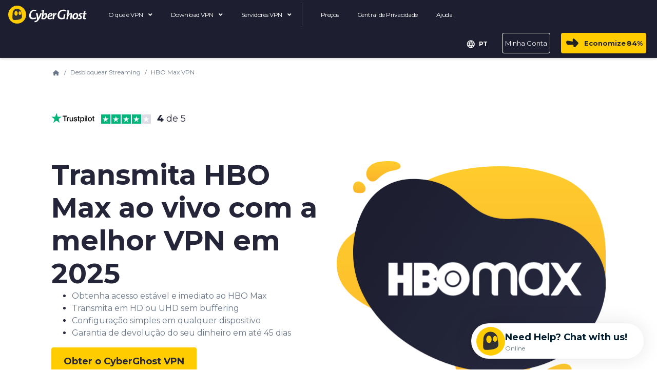

--- FILE ---
content_type: text/html
request_url: https://www.cyberghostvpn.com/pt/unblock-streaming/hbo-max-vpn
body_size: 52560
content:
<!DOCTYPE html>
<html lang="pt">

<head>

    <!-- anti-flicker snippet (recommended)  -->
        <meta charset="utf-8">
    <meta name="viewport" content="width=device-width, initial-scale=1">
    <link rel="preload" as="font" type="font/woff2" href="https://cdnjs.cloudflare.com/ajax/libs/font-awesome/5.10.2/webfonts/fa-solid-900.woff2" crossorigin="">
<link rel="preload" as="font" type="font/woff2" href="https://fonts.gstatic.com/s/montserrat/v26/JTUSjIg1_i6t8kCHKm459WlhyyTh89Y.woff2" crossorigin="">
    <title>Melhor VPN para HBO Max ao vivo em 2025 | CyberGhost VPN</title>
            <style>@charset "UTF-8";@import url(https://fonts.googleapis.com/css2?family=Montserrat:ital,wght@0,400;0,500;0,600;0,700;0,800;1,400&display=swap);.wp-block-button__link{color:#fff;background-color:#32373c;border:none;border-radius:28px;box-shadow:none;display:inline-block;font-size:18px;padding:12px 24px;text-align:center;text-decoration:none;overflow-wrap:break-word}.wp-block-button__link:visited{color:#fff}.wp-block-columns{display:flex;margin-bottom:28px;flex-wrap:wrap}@media (min-width:782px){.wp-block-columns{flex-wrap:nowrap}}.wp-block-column{flex-grow:1;min-width:0;word-break:break-word;overflow-wrap:break-word}@media (max-width:599px){.wp-block-column{flex-basis:100%!important}}@media (min-width:600px) and (max-width:781px){.wp-block-column{flex-basis:calc(50% - 16px)!important;flex-grow:0}.wp-block-column:nth-child(2n){margin-left:32px}#layout-content .gutenberg__content .wp-block-columns .wp-block-column:nth-child(2n),body .wp-block-columns .wp-block-column:nth-child(2n){margin-left:0}}@media (min-width:782px){.wp-block-column{flex-basis:0;flex-grow:1}.wp-block-column:not(:first-child){margin-left:32px}#layout-content .gutenberg__content .wp-block-columns .wp-block-column,body .wp-block-columns .wp-block-column{padding-left:15px;padding-right:15px}}.wp-block-image{margin-bottom:1em}.wp-block-image img{max-width:100%}.wp-block-spacer{clear:both}:root .has-white-background-color{background-color:#fff}:root .has-white-color{color:#fff}.has-text-align-center{text-align:center}figure.wp-block-image:not(.wp-block){margin:0}.wp-block-image{position:relative}.gutenberg__content .wp-block-columns{display:flex}.gutenberg__content h1{margin-bottom:24px}:root{--blue:#007bff;--indigo:#6610f2;--purple:#6f42c1;--pink:#e83e8c;--red:#dc3545;--orange:#fd7e14;--yellow:#ffc107;--green:#28a745;--teal:#20c997;--cyan:#17a2b8;--white:#fff;--gray:#6c757d;--gray-dark:#343a40;--primary:#007bff;--secondary:#6c757d;--success:#28a745;--info:#17a2b8;--warning:#ffc107;--danger:#dc3545;--light:#f8f9fa;--dark:#343a40;--breakpoint-xs:0;--breakpoint-sm:576px;--breakpoint-md:768px;--breakpoint-lg:992px;--breakpoint-xl:1200px;--font-family-sans-serif:-apple-system,BlinkMacSystemFont,"Segoe UI",Roboto,"Helvetica Neue",Arial,"Noto Sans",sans-serif,"Apple Color Emoji","Segoe UI Emoji","Segoe UI Symbol","Noto Color Emoji";--font-family-monospace:SFMono-Regular,Menlo,Monaco,Consolas,"Liberation Mono","Courier New",monospace}h1{margin-bottom:.5rem;font-weight:500;line-height:1.2}h1{font-size:2.5rem}.collapse:not(.show){display:none}.dropdown{position:relative}.dropdown-menu{position:absolute;top:100%;left:0;z-index:1000;display:none;float:left;min-width:10rem;padding:.5rem 0;margin:.125rem 0 0;font-size:1rem;color:#212529;text-align:left;list-style:none;background-color:#fff;background-clip:padding-box;border:1px solid rgba(0,0,0,.15);border-radius:.25rem}.dropdown-menu-left{right:auto;left:0}.dropdown-menu-right{right:0;left:auto}.nav{display:flex;flex-wrap:wrap;padding-left:0;margin-bottom:0;list-style:none}.navbar{position:relative;display:flex;flex-wrap:wrap;align-items:center;justify-content:space-between;padding:.5rem 1rem}.navbar-brand{display:inline-block;padding-top:.3125rem;padding-bottom:.3125rem;margin-right:1rem;font-size:1.25rem;line-height:inherit;white-space:nowrap}.navbar-nav{display:flex;flex-direction:column;padding-left:0;margin-bottom:0;list-style:none}.navbar-nav .dropdown-menu{position:static;float:none}.navbar-collapse{flex-basis:100%;flex-grow:1;align-items:center}.navbar-toggler{padding:.25rem .75rem;font-size:1.25rem;line-height:1;background-color:transparent;border:1px solid transparent;border-radius:.25rem}@media (min-width:992px){.navbar-expand-lg{flex-flow:row nowrap;justify-content:flex-start}.navbar-expand-lg .navbar-nav{flex-direction:row}.navbar-expand-lg .navbar-nav .dropdown-menu{position:absolute}.navbar-expand-lg .navbar-collapse{display:flex!important;flex-basis:auto}.navbar-expand-lg .navbar-toggler{display:none}}.card-body{flex:1 1 auto;padding:1.25rem}.breadcrumb{display:flex;flex-wrap:wrap;padding:.75rem 1rem;margin-bottom:1rem;list-style:none;background-color:#e9ecef;border-radius:.25rem}.breadcrumb-item+.breadcrumb-item{padding-left:.5rem}.breadcrumb-item+.breadcrumb-item:before{display:inline-block;padding-right:.5rem;color:#6c757d;content:"/"}.jumbotron{padding:2rem 1rem;margin-bottom:2rem;background-color:#e9ecef;border-radius:.3rem}@media (min-width:576px){.jumbotron{padding:4rem 2rem}.container{max-width:540px}}.position-relative{position:relative!important}.text-right{text-align:right!important}html{box-sizing:border-box;-ms-overflow-style:scrollbar}*,:after,:before{box-sizing:inherit}.container{width:100%;padding-right:15px;padding-left:15px;margin-right:auto;margin-left:auto}@media (min-width:768px){.container{max-width:720px}#layout-content .gutenberg__content .hide-on-desktop{display:none!important}}@media (min-width:992px){.container{max-width:960px}}@media (min-width:1200px){.container{max-width:1140px}}.d-none{display:none!important}.d-block{display:block!important}.d-flex{display:flex!important}@media (min-width:992px){.d-lg-none{display:none!important}}.flex-column{flex-direction:column!important}.mr-2{margin-right:.5rem!important}.ml-2{margin-left:.5rem!important}.mr-auto,.mx-auto{margin-right:auto!important}.mx-auto{margin-left:auto!important}*,:after,:before{box-sizing:border-box}html{font-family:sans-serif;line-height:1.15;-webkit-text-size-adjust:100%}figure,header,main,nav{display:block}body{margin:0;font-family:-apple-system,BlinkMacSystemFont,Segoe UI,Roboto,Helvetica Neue,Arial,Noto Sans,sans-serif,"Apple Color Emoji","Segoe UI Emoji",Segoe UI Symbol,"Noto Color Emoji";font-size:1rem;font-weight:400;line-height:1.5;color:#212529;text-align:left;background-color:#fff}h1{margin-top:0;margin-bottom:.5rem}p{margin-top:0;margin-bottom:1rem}ol,ul{margin-top:0;margin-bottom:1rem}ul ul{margin-bottom:0}a{color:#007bff;text-decoration:none;background-color:transparent}figure{margin:0 0 1rem}img{vertical-align:middle;border-style:none}svg{overflow:hidden;vertical-align:middle}button{border-radius:0}button,input{margin:0;font-family:inherit;font-size:inherit;line-height:inherit}button,input{overflow:visible}button{text-transform:none}[type=button],button{-webkit-appearance:button}[type=button]::-moz-focus-inner,button::-moz-focus-inner{padding:0;border-style:none}::-webkit-file-upload-button{font:inherit;-webkit-appearance:button}body{font-family:Montserrat,sans-serif}p{margin-bottom:16px}.wp-block-columns .wp-block-column p:last-of-type{margin-bottom:0}nav ul{padding-left:0}nav ul>li{list-style-type:none}nav ul{margin-bottom:0}#layout-content .gutenberg__content h1{margin-bottom:0}#layout-content.glossary-template p a{font-weight:400;color:#0e72b7;text-decoration:none}.text-size-3{font-size:32px!important}.text-size-8{font-size:14px!important}body{font-family:Montserrat,sans-serif;color:#242538}a{color:inherit}p a{text-decoration:underline;font-weight:700;color:#242538}h1{line-height:1.2;font-weight:700}h1{font-weight:700}h1{font-size:54px}.mt-0px{margin-top:0!important}.mb-0px{margin-bottom:0!important}.px-12px{padding-left:12px!important;padding-right:12px!important}.mb-20px{margin-bottom:20px!important}.pt-24px{padding-top:24px!important}.pb-24px{padding-bottom:24px!important}.mt-24px{margin-top:24px!important}.mb-24px{margin-bottom:24px!important}@media screen and (min-width:768px){.md-text-size-1{font-size:54px!important}.md-mb-0px{margin-bottom:0!important}.md-mt-60px{margin-top:60px!important}}@media (max-width:767.98px){#layout-content .gutenberg__content .hide-on-mobile{display:none!important}.max-width-300px-on-mobile{max-width:300px!important}}@media (max-width:575.98px){#layout-content .gutenberg__content .container,body .container{max-width:100%}}@media (min-width:576px) and (max-width:767.98px){#layout-content .gutenberg__content .container,body .container{max-width:100%}}@media (min-width:768px) and (max-width:991.98px){#layout-content .gutenberg__content .container,body .container{max-width:992px}}@media (min-width:992px) and (max-width:1199.98px){#layout-content .gutenberg__content .container,body .container{max-width:992px}}@media (min-width:1200px){#layout-content .gutenberg__content .container,body .container{max-width:1140px}}#layout-content .gutenberg__content .wp-block-columns,body .wp-block-columns{display:flex;justify-content:center;margin-bottom:unset}@media (max-width:767.98px){#layout-content .gutenberg__content .wp-block-columns .wp-block-column,body .wp-block-columns .wp-block-column{flex-basis:100%!important}.mobile-text-left{text-align:left!important}.text-center-on-mobile{text-align:center!important}}#layout-content .gutenberg__content .wp-block-columns .wp-block-column:not(:first-child),#layout-content .gutenberg__content .wp-block-columns .wp-block-column:nth-child(2n),body .wp-block-columns .wp-block-column:not(:first-child),body .wp-block-columns .wp-block-column:nth-child(2n){margin-left:unset}#layout-content h1{margin-bottom:20px}#layout-content>.wp-embed-responsive>:not(.alignfull){max-width:1140px;margin-right:auto;margin-left:auto}.custom-container{padding:1px}.custom-container>*{max-width:1140px;margin-right:auto;margin-left:auto}.custom-list{list-style:none}.custom-list i{margin-right:15px}.custom-list span{display:inline-flex;flex-grow:1;align-items:center}header nav{min-height:20px}.items-list{padding:0}.items-list>li{padding:8px 0}.wp-block-image{margin-bottom:0}@media (min-width:782px){.wp-block-column:not(:first-child){margin-left:16px}}@media (max-width:1199.98px){#layout-content>.wp-embed-responsive>:not(.alignfull){padding-left:15px;padding-right:15px}.custom-container>div{padding-left:15px;padding-right:15px}}.wp-block-common-blocks-button{position:relative}.wp-block-common-blocks-buttons .wp-block-common-blocks-button{display:inline-block;margin-right:8px;margin-bottom:8px}.custom-list{display:flex;align-items:center}.custom-list i{border-radius:50px;width:32px;height:32px;display:inline-flex;align-items:center;justify-content:center;flex-shrink:0}.custom-list span{display:inline-flex;flex-grow:1;flex-wrap:wrap;line-height:1}.jumbotron{position:relative;border-radius:0;margin-bottom:0;background-repeat:no-repeat;background-position:center}.jumbotron .container{position:relative;z-index:2}.jumbotron .breadcrumb{padding:.15rem 0;background-color:transparent}@media (max-width:575.98px){.jumbotron{padding:1rem}.jumbotron .breadcrumb{margin-bottom:30px}}@media (min-width:576px){.jumbotron{padding:1rem 2rem 4rem}}.accordion.questions-container .card .card-body{padding:20px 0 0}.font-bold{font-weight:700!important}.custom-container{background-repeat:no-repeat}.arrow-separator-block{padding-top:0;padding-bottom:10px}.arrow-separator-block .the-arrow{position:relative;display:block;height:40px;margin-top:80px;margin-bottom:80px;color:#242538;border:1px solid transparent}.arrow-separator-block .the-arrow svg{position:absolute;display:block;width:18px;height:18px;color:currentColor}.arrow-separator-block .the-arrow.from-mid{margin-left:auto;margin-right:auto;width:1px;height:80px;background:currentColor}.arrow-separator-block .the-arrow.from-mid svg{right:50%}.arrow-separator-block .the-arrow.to-bottom{border-top-color:currentColor}.arrow-separator-block .the-arrow.to-bottom svg{bottom:9px}.arrow-separator-block .the-arrow.from-mid.to-bottom{border:none}.arrow-separator-block .the-arrow.from-mid.to-bottom svg{transform:translate(50%,100%)}.breacrumbs{margin-top:16px;margin-bottom:60px}.breacrumbs ol.breadcrumb.breadcrumb-links{margin:0;color:#6a7788}.has-white-color{color:#fff!important}.has-white-background-color{background-color:#fff!important}@media (max-width:499.98px){.wp-block-common-blocks-buttons{text-align:center}div.wp-block-common-blocks-button{width:100%;max-width:345px}}div.wp-block-common-blocks-button a.wp-block-button__link{position:relative;z-index:1;overflow:hidden;display:flex;align-items:center;justify-content:center;min-height:56px;padding:8px 24px!important;border-radius:4px;font-size:18px;font-weight:700;line-height:1.3;box-shadow:0 4px 4px #00000012;white-space:normal;text-decoration:none!important}@media (max-width:767.98px){.arrow-separator-block .the-arrow{height:40px!important;margin-top:60px;margin-bottom:60px}.breacrumbs{display:none}div.wp-block-common-blocks-button a.wp-block-button__link{min-height:48px;font-size:16px}}div.wp-block-common-blocks-button a.wp-block-button__link>*{z-index:3}div.wp-block-common-blocks-button a.wp-block-button__link.is-animated.fill-and-hover:before{content:"";position:absolute;z-index:2;top:0;right:0;height:100%;width:0%}div.wp-block-common-blocks-button.is-style-main>a.wp-block-button__link{background:#fc0;color:#242538}.jumbotron{padding:0}.jumbotron .breadcrumb{margin-top:16px}.jumbotron .breadcrumb a{font-weight:400}.jumbotron a{color:#6a7788;font-weight:600}@media (min-width:576px){.jumbotron{padding:1px 0 0}}@media (max-width:600px){.jumbotron .wp-block-columns{padding-top:30px}.jumbotron .wp-block-columns{padding-top:unset}}@media (max-width:575.98px){.jumbotron{padding:0}.jumbotron .breadcrumb{margin-bottom:30px}}.platforms-element{color:#6a7788}.platforms-element .container-inner{display:flex;flex-flow:row wrap;justify-content:center;width:100%;max-width:1140px;margin:0 auto}@media (max-width:767.98px){.platforms-element .container-inner{justify-content:space-between}}.platforms-element .platform-box{display:flex;flex-direction:column;align-items:center;padding:8px 4px;margin:0 0 4px;width:70px}@media (max-width:767.98px){.platforms-element .platform-box{box-shadow:0 4px 16px #00000014;width:unset;margin:0 4px 16px;padding:12px 8px;background-color:#fff;width:30%!important}}.platforms-element .platform-img svg{display:block;height:36px;fill:currentColor}.platforms-element .platform-img{padding:12px 20px}.platforms-element .platform-name{text-align:center;font-size:12px;padding-top:8px}.questions-container.accordion .question-block-element.card .answer-content .card-body{padding:0 0 16px;color:#6a7788}.questions-container.accordion .question-block-element.card .answer-content .card-body p{margin-bottom:16px;font-size:16px;color:inherit}.trustpilot-score-block .tp-wrap .tp-text{font-size:18px;line-height:2}.trustpilot-score-block .tp-wrap .tp-text .tp-text_score{font-weight:800}.trustpilot-score-block .tp-wrap svg.tp-asset-star{margin:0 1px}.trustpilot-score-block .tp-wrap.tp-horizontal{display:flex;flex-wrap:wrap;align-items:center}.trustpilot-score-block .tp-wrap.tp-horizontal .tp-stars{margin:0 12px}svg.tp-asset-star{fill:#00b67a;background:#fff}svg.tp-asset-logo .tp-asset-logo_star{fill:#00b67a}svg.tp-asset-logo .tp-asset-logo_star-cutout{fill:#005128}.tp-wrap.tp-horizontal.default .tp-text{color:#242538}.tp-wrap.tp-horizontal.default svg.tp-asset-logo .tp-asset-logo_text{fill:#000}.wp-block-image img{max-width:100%;height:auto}.custom-list i{border-radius:50%;width:2em;height:2em;font-size:10px}.breacrumbs .breadcrumb.breadcrumb-links{padding-left:16px;font-size:12px;color:#6a7788}@media (max-width:767.98px){.trustpilot-score-block .tp-wrap.tp-horizontal{justify-content:center}.wp-block-spacer.is-style-spacer-m36{height:36px!important}.wp-block-spacer.is-style-spacer-m24{height:24px!important}.breacrumbs .breadcrumb.breadcrumb-links{padding-left:0}}.breacrumbs .breadcrumb.breadcrumb-links a{color:inherit;text-decoration:none}.wp-block-common-blocks-buttons .wp-block-common-blocks-button{margin-right:5px}body{margin-top:0}nav.navbar.main-menu{background-color:#27293e;box-shadow:0 1px 5px #0003;border-bottom:1px solid rgba(255,255,255,.05)!important;z-index:200;padding-top:0;padding-bottom:0;min-height:78px}nav.navbar.main-menu .navbar-right ul.navbar-nav{display:flex;width:100%;justify-content:flex-end}nav.navbar.main-menu .navbar-right #header-buy-btn div.wp-block-common-blocks-button a.wp-block-button__link{margin-top:3px;margin-bottom:3px;padding:10px 20px 10px 45px!important}nav.navbar.main-menu .navbar-right #header-login-btn div.wp-block-common-blocks-button a.wp-block-button__link{padding:10px 15px!important;border:1px solid}@media (max-width:1101px){nav.navbar.main-menu div.wp-block-common-blocks-button a.wp-block-button__link{line-height:20px}}@media (min-width:992px) and (max-width:1100px){nav.navbar.main-menu #main-navbar-collapse div.wp-block-common-blocks-button a.wp-block-button__link{padding:8px 14px!important}nav.navbar.main-menu.navbar-expand-lg .navbar-collapse{display:none!important}nav.navbar.main-menu.navbar-expand-lg{flex-flow:row nowrap;justify-content:space-between}nav.navbar.main-menu .menu-buttons{display:flex!important}nav.navbar.main-menu .menu-buttons .navbar-toggler{display:block}}nav.navbar.main-menu .navbar-brand .cg-logo{width:auto;height:35px}nav.navbar.main-menu #main-navbar-collapse .wp-block-common-blocks-button{margin-bottom:0}nav.navbar.main-menu #main-navbar-collapse div.wp-block-common-blocks-button a.wp-block-button__link{height:40px;min-height:unset;font-size:14px}nav.navbar.main-menu #header-login-btn a{background-color:transparent;font-weight:400}nav.navbar.main-menu #header-buy-btn .is-style-main a{background-color:#fc0;color:#1e1f2e;padding-left:45px!important}nav.navbar.main-menu #header-buy-btn .is-style-main a .ps-tag-discount{padding:0 2px}@media only screen and (min-width:1101px){nav.navbar.main-menu #header-buy-btn .is-style-main a:before{content:"";position:absolute;background-image:url(https://assets.cyberghostvpn.com/img/frontend/cg/navigation/icons/cg-arrow-btn.png);background-size:24px auto;width:24px;height:17px;top:11px;left:10px}}nav.navbar.main-menu .menu-buttons{display:none;align-items:center}nav.navbar.main-menu .navbar-toggler.burger-menu-icon{border:none;box-shadow:none;margin-top:4px}nav.navbar.main-menu .navbar-nav{align-items:center}nav.navbar.main-menu .navbar-nav>li>a{color:#fff;text-decoration:none}nav.navbar.main-menu .navbar-nav .category-links{padding-right:60px}nav.navbar.main-menu .navbar-nav .category-links:last-child{padding-right:0}nav.navbar.main-menu .navbar-nav .category-links ul{padding-left:0;margin-top:10px}nav.navbar.main-menu .navbar-nav .category-links li{color:#fff;list-style-type:none;margin-bottom:8px;line-height:1.2em}nav.navbar.main-menu .navbar-nav .category-links li a{border-bottom:none;font-size:14px;text-decoration:none}nav.navbar.main-menu .navbar-nav .menu-item{padding:5px 0}@media screen and (min-width:1100px){nav.navbar.main-menu .navbar-nav .menu-item{margin-left:16px}}nav.navbar.main-menu .navbar-nav .menu-item .menu-link{padding:12px 0;color:#fff;margin-top:3px;position:relative;font-size:14px;text-decoration:none;white-space:nowrap}@media screen and (max-width:1100px){nav.navbar.main-menu .navbar-nav .menu-item .menu-link{margin:0}}nav.navbar.main-menu .navbar-nav .menu-item .menu-link .fa-angle-down{position:relative;top:0}@media screen and (max-width:1340px){nav.navbar.main-menu .navbar-nav>li>a{margin:0 5px;padding:10px 5px;font-size:13px}nav.navbar.main-menu .navbar-nav .menu-item .menu-link{margin:0 5px;padding:10px 5px;font-size:13px}}nav.navbar.main-menu .navbar-nav .menu-item .dropdown-menu .dropdown-menu-content{box-shadow:0 6px 12px #0000002e}nav.navbar.main-menu .navbar-nav .menu-item.dropdown .dropdown-menu{border:none;border-radius:0;box-sizing:border-box;background-color:#27293e;top:36px}nav.navbar.main-menu .navbar-nav .menu-item.dropdown .dropdown-menu-single-column .d-flex{min-width:150px;width:-moz-max-content;width:max-content}nav.navbar.main-menu .navbar-nav .menu-item.dropdown .dropdown-menu-single-column .category-links ul li:not(:first-child){padding-top:10px}nav.navbar.main-menu .navbar-nav .menu-item.menu-item-columns .d-flex{min-width:250px}nav.navbar.main-menu.mod-2021 li.separator{padding:7px 10px}nav.navbar.main-menu.mod-2021 li.separator div{width:1px;height:42px;border-left:1px solid #656679}nav.navbar.main-menu.mod-2021 .dropdown-menu{background-color:transparent!important;box-shadow:none;padding:0;border-radius:8px}nav.navbar.main-menu.mod-2021 .dropdown-menu .dropdown-menu-content{background-color:#1d1e2f;border-radius:8px;margin-top:36px;box-shadow:0 6px 12px #0000002e}nav.navbar.main-menu.mod-2021 .dropdown-menu .dropdown-menu-content .menu-handle{position:absolute;top:23px;left:20px}nav.navbar.main-menu.mod-2021 .dropdown-menu li a{padding-top:0;padding-bottom:0}nav.navbar.main-menu.mod-2021 .dropdown-menu.dropdown-menu-single-column .category-links{margin-right:0}nav.navbar.main-menu.mod-2021 .dropdown-menu .category-links{margin-right:56px;padding-right:0}nav.navbar.main-menu.mod-2021 .dropdown-menu .category-links:last-child{margin-right:0}nav.navbar.main-menu.mod-2021 .dropdown-menu .category-links li{line-height:1.6em}nav.navbar.main-menu.mod-2021 .dropdown-menu .category-links li a{line-height:1.3em;display:inline-block}nav.navbar.main-menu.mod-2021 .menu-item-columns{width:auto;min-width:auto;box-sizing:border-box}nav.navbar.main-menu.mod-2021 .menu-item-columns .dropdown-menu .dropdown-menu-content{padding:24px 48px!important}@media only screen and (max-width:1510px){nav.navbar.main-menu.mod-2021 .menu-item-columns.menu-item-columns-apps .d-flex .cell{width:180px}nav.navbar.main-menu.mod-2021 .menu-item-columns.menu-item-columns-apps .dropdown-menu .dropdown-menu-content{padding:24px 36px!important}nav.navbar.main-menu.mod-2021 .menu-item-columns.menu-item-columns-apps .dropdown-menu .category-links{margin-right:36px;padding-right:0}nav.navbar.main-menu.mod-2021 .menu-item-columns.menu-item-columns-apps .dropdown-menu .category-links:last-child{margin-right:0}}@media only screen and (max-width:1200px){nav.navbar.main-menu.mod-2021 .menu-item-columns.menu-item-columns-apps .d-flex .cell{width:160px}nav.navbar.main-menu.mod-2021 .menu-item-columns.menu-item-columns-apps .dropdown-menu .dropdown-menu-content{padding:24px!important}nav.navbar.main-menu.mod-2021 .menu-item-columns.menu-item-columns-apps .dropdown-menu .category-links{margin-right:36px}nav.navbar.main-menu.mod-2021 .menu-item-columns.menu-item-columns-apps .dropdown-menu .category-links:last-child{margin-right:0}}nav.navbar.main-menu #main-menu-mobile{animation-fill-mode:forwards;animation:.3s slide-in;display:none;box-shadow:0 3px 6px #00000054}nav.navbar.main-menu #main-menu-mobile .navbar-nav>li{width:100%;line-height:1.3}nav.navbar.main-menu #main-menu-mobile .navbar-nav>li>a{display:block;padding:10px 15px;border-bottom:1px solid rgba(255,255,255,.1);font-size:14px}@media screen and (max-width:1340px){nav.navbar.main-menu #main-menu-mobile .navbar-nav>li>a{margin:0 5px;padding:10px 5px;font-size:13px}}@media screen and (min-width:1101px){nav.navbar.main-menu #main-menu-mobile{display:none!important}}@media screen and (max-width:1100px){nav.navbar.main-menu #main-menu-mobile{background-color:#1d1e2f!important;position:absolute;box-sizing:border-box;width:100%;height:100vh;right:0;top:55px;overflow:auto}nav.navbar.main-menu #main-menu-mobile .navbar-mobile-top{padding:0 15px;box-sizing:border-box;width:100%;min-height:55px;display:flex;align-items:center;border-bottom:1px solid rgba(255,255,255,.07);display:none}nav.navbar.main-menu #main-menu-mobile .navbar-mobile-top button.btn-menu-icon{background-color:transparent;border:none;padding:6px}nav.navbar.main-menu #main-menu-mobile .navbar-mobile-top button.btn-menu-icon img{height:15px;vertical-align:middle;display:inline-block}nav.navbar.main-menu #main-menu-mobile .menu-2023>.navbar-nav:first-child{padding-bottom:400px!important}nav.navbar.main-menu #main-menu-mobile .navbar-mobile-content{box-sizing:border-box;padding:0 24px;text-align:left}nav.navbar.main-menu #main-menu-mobile .navbar-mobile-content .navbar-nav{padding:0;margin-right:auto;margin-left:auto}nav.navbar.main-menu #main-menu-mobile .navbar-mobile-content .menu-item{width:100%;border-bottom:none!important}nav.navbar.main-menu #main-menu-mobile .navbar-mobile-content .menu-item .menu-text{display:inline-block;font-size:16px!important;line-height:1.2em;padding-right:8px;width:85%;font-weight:600!important;text-decoration:underline}nav.navbar.main-menu #main-menu-mobile .navbar-mobile-content .menu-item .menu-text :before{content:"";position:absolute;top:-10px;left:-10px;right:-10px;bottom:-10px;background-color:#242538;z-index:-1}nav.navbar.main-menu #main-menu-mobile .navbar-mobile-content #nav-buy .menu-text,nav.navbar.main-menu #main-menu-mobile .navbar-mobile-content #nav-help .menu-text,nav.navbar.main-menu #main-menu-mobile .navbar-mobile-content #nav-privacyhub .menu-text{font-size:14px!important;text-decoration:none!important;font-weight:400!important}nav.navbar.main-menu #main-menu-mobile .navbar-mobile-content .menu-link .separator{border:1px solid #404752;height:24px;margin-left:140px}nav.navbar.main-menu #main-menu-mobile .navbar-mobile-content .menu-item .menu-chevron{margin-left:auto;margin-right:-170px;transform:rotate(90deg);scale:1.5;padding:5px 15px}nav.navbar.main-menu #main-menu-mobile .navbar-mobile-content .menu-link{margin:0!important;display:inline-block;box-sizing:border-box;padding:10px 0!important;width:50%;font-size:14px!important;line-height:20px!important;border-bottom:none;font-weight:400!important;align-items:center;white-space:unset}nav.navbar.main-menu #main-menu-mobile .navbar-mobile-content .new-menu{bottom:-72px;position:fixed;width:100%;left:50%;transform:translate(-50%,-50%);background-color:#1d1e2f;padding-bottom:20px;padding-top:20px}nav.navbar.main-menu #main-menu-mobile #main-menu-mobile-apps .nav.navbar-nav,nav.navbar.main-menu #main-menu-mobile #main-menu-mobile-servers .nav.navbar-nav,nav.navbar.main-menu #main-menu-mobile #main-menu-mobile-what-is-vpn .nav.navbar-nav{margin-left:0;margin-bottom:7.5px}nav.navbar.main-menu #main-menu-mobile #main-menu-mobile-apps .menu-item,nav.navbar.main-menu #main-menu-mobile #main-menu-mobile-servers .menu-item,nav.navbar.main-menu #main-menu-mobile #main-menu-mobile-what-is-vpn .menu-item{border-bottom:1px solid #242538}nav.navbar.main-menu #main-menu-mobile #main-menu-mobile-apps .menu-item:last-child,nav.navbar.main-menu #main-menu-mobile #main-menu-mobile-servers .menu-item:last-child,nav.navbar.main-menu #main-menu-mobile #main-menu-mobile-what-is-vpn .menu-item:last-child{border-bottom:none}nav.navbar.main-menu #main-menu-mobile #main-menu-mobile-apps .menu-link,nav.navbar.main-menu #main-menu-mobile #main-menu-mobile-servers .menu-link,nav.navbar.main-menu #main-menu-mobile #main-menu-mobile-what-is-vpn .menu-link{margin:0!important;padding:2px 0!important}nav.navbar.main-menu #main-menu-mobile #main-menu-mobile-countries ul>li:last-child a{border-bottom:none}nav.navbar.main-menu #main-menu-mobile #main-menu-mobile-servers .nav.navbar-nav{margin-bottom:0;margin-top:0}nav.navbar.main-menu #main-menu-mobile #main-menu-mobile-servers .nav.navbar-nav:last-of-type{padding-bottom:10px;margin-bottom:7.5px;margin-top:0}nav.navbar.main-menu #main-menu-mobile .separator{padding:7px 0}nav.navbar.main-menu #main-menu-mobile .separator div{border-bottom:1px solid #656679;width:unset;height:unset}nav.navbar.main-menu #main-menu-mobile .navbar-nav #header-buy-btn .wp-block-common-blocks-button,nav.navbar.main-menu #main-menu-mobile .navbar-nav #header-login-btn .wp-block-common-blocks-button{display:block;margin-left:auto;margin-right:auto;max-width:87%;margin-bottom:0}nav.navbar.main-menu #main-menu-mobile .navbar-nav #header-buy-btn a,nav.navbar.main-menu #main-menu-mobile .navbar-nav #header-login-btn a{font-size:14px;padding:9px 10px!important;min-height:unset}nav.navbar.main-menu #main-menu-mobile #header-login-btn a{background-color:transparent;color:#fff;font-weight:400;border:1px solid #fff!important}nav.navbar.main-menu #main-menu-mobile .navbar-nav #header-buy-btn a{display:inline-block;width:100%}}nav.navbar.main-menu #main-menu-mobile .btn-back{display:none}.navbar-darkblue{background-color:#1d1e2f!important;border-bottom:1px solid rgba(255,255,255,.05)!important}.main-menu.navbar-darkblue .dropdown-menu.dropdown-menu-left,.main-menu.navbar-darkblue .dropdown-menu.dropdown-menu-right{background-color:#1d1e2f}nav.navbar.main-menu.navbar-darkblue li a{color:#fff}@media only screen and (max-width:1340px){nav.navbar.main-menu.mod-2021 .collapse .navbar-nav>li>a{margin:0 5px;padding:10px 5px!important;font-size:13px}nav.navbar.main-menu.mod-2021 .collapse.navbar-right #header-buy-btn a.wp-block-button__link,nav.navbar.main-menu.mod-2021 .collapse.navbar-right #header-login-btn a.wp-block-button__link{font-size:13px;padding:10px 5px!important}nav.navbar.main-menu.mod-2021 .collapse.navbar-right #header-buy-btn a.wp-block-button__link{padding-left:45px!important}}@media only screen and (max-width:1391px){html[lang=pt] .collapse .menu-link{margin:0 5px;font-size:13px}}@media only screen and (max-width:1230px){html[lang=pt] .collapse .menu-link{margin:0 3px;letter-spacing:-.8px}}@media only screen and (max-width:1390px){html[lang=pt] .main-menu .menu-link{font-size:12px!important;letter-spacing:-.5px!important}}@media only screen and (max-width:1230px){html[lang=pt] .main-menu .menu-link{letter-spacing:-.9px!important}}@media only screen and (min-width:1100px) and (max-width:1500px){.navbar-expand-lg{flex-flow:wrap}}.main-menu .menu-item .dropdown-menu.dropdown-menu-left{margin-top:0}.country-selection-exposed-bar{overflow:visible;position:unset!important;top:25px;right:331px;z-index:1000;display:inline-block;text-align:right}.country-selection-exposed-bar #dropdown-lang{background-color:#fff!important;border:1px solid #d2d6db;border-radius:4px;padding:16px 8px;position:absolute!important}.country-selection-exposed-bar #dropdown-lang a{color:#000;padding-top:12px;padding-bottom:12px}.country-selection-exposed-bar .menu-country-sel{font-size:12px}.country-selection-exposed-bar .nav>li>a{margin:2px;font-weight:700;padding:0;color:#fff!important;text-decoration:none;text-transform:uppercase}.country-selection-exposed-bar .nav>li>a>span{vertical-align:middle}.country-selection-exposed-bar .dropdown-menu{position:unset!important;top:30px!important;transform:unset!important;float:unset;width:300px;padding:16px 8px;margin-top:42px;margin-right:-40px;border-radius:4px;border:1px solid #ddd;-moz-columns:2;columns:2;-moz-column-rule:1px solid #ddd;column-rule:1px solid #ddd}@media only screen and (max-width:768px){.country-selection-exposed-bar .dropdown-menu{margin-top:24px}}.country-selection-exposed-bar .dropdown-menu:before{width:20px;content:"";position:absolute;top:-13px;left:57%;margin-left:50px;border-width:0 12px 12px;border-style:solid;border-color:transparent transparent #d2d6db}.country-selection-exposed-bar .dropdown-menu>li{display:inline-block;width:100%}.country-selection-exposed-bar .dropdown-menu>li>a{text-decoration:none;font-size:14px;display:block;padding:10px 20px;color:#242538}@media only screen and (max-width:1100px){nav.navbar.main-menu{min-height:55px}nav.navbar.main-menu .menu-buttons{display:flex}.country-selection-exposed-bar{right:60px;top:13px}.country-selection-exposed-bar .menu-country{left:30px;opacity:1}}footer.main-footer .footer-section .footer-links .category-title svg{display:none;color:#fff;width:14px;height:14px}@media (max-width:767.98px){footer.main-footer .footer-section .footer-links .category-title svg{display:block}}nav.navbar.main-menu #main-menu-mobile #main-menu-mobile-outline.navbar-mobile-content{overflow-y:scroll}:root{--color-blue-accent:52 54 93;--color-brand-yellow:255 204 0;--color-dark-blue:37 37 56;--color-error-10:191 65 67;--color-error-20:255 86 90;--color-error-50:255 238 238;--color-green-accent:108 184 75;--color-grey-300:106 119 136;--color-grey-400:166 173 184;--color-grey-500:210 214 219;--color-grey-600:240 241 243;--color-grey-700:248 248 249;--color-info-10:24 97 166;--color-info-20:33 139 237;--color-info-50:233 243 253;--color-lime-green:75 169 32;--color-milkyway-10:52 54 94;--color-milkyway-20:83 85 129;--color-milkyway-30:110 113 172;--color-milkyway-40:197 198 222;--color-milkyway-50:240 241 247;--color-success-10:54 118 22;--color-success-20:75 169 32;--color-success-50:237 246 233;--color-warning-10:200 91 49;--color-warning-20:255 154 71;--color-warning-50:255 245 237;--color-white:255 255 255;--color-yellow-accent:255 214 51;--color-background-container-checkout-hover:var(--color-green-accent);--color-background-container-checkout:var(--color-lime-green);--color-background-container-disabled:var(--color-grey-600);--color-background-container-hover:var(--color-yellow-accent);--color-background-container-input-disabled:var(--color-grey-600);--color-background-container-input:var(--color-white);--color-background-container-secondary:var(--color-dark-blue);--color-background-container-secondary-hover:var(--color-blue-accent);--color-background-container-tertiary:var(--color-grey-300);--color-background-container-toggle:var(--color-grey-400);--color-background-container:var(--color-brand-yellow);--color-background-secondary:var(--color-grey-700);--color-background-surface-disabled:var(--color-grey-600);--color-background-surface-error:var(--color-error-50);--color-background-surface-highlight:var(--color-dark-blue);--color-background-surface-hover:var(--color-yellow-accent);--color-background-surface-info:var(--color-info-50);--color-background-surface-success:var(--color-success-50);--color-background-surface-tertiary:var(--color-white);--color-background-surface-warning:var(--color-warning-50);--color-background-surface:var(--color-white);--color-background:var(--color-white);--color-text-error:var(--color-error-20);--color-text-highlight:var(--color-dark-blue);--color-text-info:var(--color-info-20);--color-text-input:var(--color-grey-300);--color-text-inverse:var(--color-white);--color-text-link-hover:var(--color-brand-yellow);--color-text-link:var(--color-dark-blue);--color-text-on-container-disabled:var(--color-grey-400);--color-text-on-container-secondary:var(--color-dark-blue);--color-text-on-container:var(--color-dark-blue);--color-text-on-error:var(--color-error-10);--color-text-on-info:var(--color-info-10);--color-text-on-success:var(--color-success-10);--color-text-on-warning:var(--color-warning-10);--color-text-paragraph:var(--color-grey-300);--color-text-success:var(--color-success-20);--color-text-title:var(--color-dark-blue);--color-text-warning:var(--color-warning-20);--color-border:var(--color-grey-500);--color-border-secondary:var(--color-dark-blue);--color-border-secondary-hover:var(--color-blue-accent);--color-border-neutral:var(--color-grey-400);--color-border-disabled:var(--color-grey-500);--color-border-error:var(--color-error-20);--color-border-info:var(--color-info-20);--color-border-warning:var(--color-warning-20);--color-border-success:var(--color-success-20);--color-border-accent:var(--color-brand-yellow);--color-icon-accent:var(--color-brand-yellow);--color-icon-error:var(--color-error-20);--color-icon-info:var(--color-info-20);--color-icon-inverse:var(--color-grey-700);--color-icon-neutral:var(--color-grey-300);--color-icon-on-container:var(--color-dark-blue);--color-icon-on-disabled:var(--color-grey-400);--color-icon-secondary:var(--color-grey-500);--color-icon-success:var(--color-success-20);--color-icon-warning:var(--color-warning-20);--border-none:0px;--border:1px;--border-lg:2px;--box-shadow-none:0 0 rgba(0, 0, 0, 0);--box-shadow-sm:0px 4px 4px 0px rgba(0, 0, 0, .07);--box-shadow:0px 5px 7px 0px rgba(0, 0, 0, .1);--box-shadow-lg:0px 5px 15px 0px rgba(0, 0, 0, .08);--box-shadow-xl:0px 5px 32px 0px rgba(0, 0, 0, .2);--radius-none:0px;--radius-sm:4px;--radius:8px;--radius-lg:12px;--radius-xl:36px;--radius-pill:999px;--space-0:0;--space-4:.25rem;--space-8:.5rem;--space-12:.75rem;--space-16:1rem;--space-20:1.25rem;--space-24:1.5rem;--space-30:1.875rem;--space-32:2rem;--space-36:2.25rem;--space-40:2.5rem;--space-48:3rem;--space-56:3.5rem;--space-64:4rem;--space-80:5rem;--space-100:6.25rem;--space-140:8.75rem;--space-200:12.5rem;--z-index-deep:-99999;--z-index-none:0;--z-index:1;--z-index-masked:100;--z-index-mask:200;--z-index-sticky:300;--z-index-navigation:400;--z-index-top-bar:500;--z-index-overlay:600;--z-index-spinner:700;--z-index-popout:800;--z-index-toast:900;--z-index-modal:1000;--font-family-fallback-body:-apple-system,"BlinkMacSystemFont","Segoe UI","Roboto","Helvetica","Arial",sans-serif;--font-family:"Montserrat",var(--font-family-fallback-body);--font-weight-extra-light:200;--font-weight-light:300;--font-weight-regular:400;--font-weight-medium:500;--font-weight-semibold:600;--font-weight-bold:700;--font-size-2xs:.625rem;--font-size-xs:.75rem;--font-size-sm:.875rem;--font-size:1rem;--font-size-md:1.125rem;--font-size-lg:1.25rem;--font-size-xl:1.5rem;--font-size-2xl:2rem;--font-size-3xl:2.75rem;--font-size-4xl:3.5rem;--line-height-xs:1rem;--line-height-sm:1.25rem;--line-height:1.375rem;--line-height-md:1.5rem;--line-height-lg:1.625rem;--line-height-xl:1.75rem;--line-height-2xl:1.875rem;--line-height-3xl:2.125rem;--line-height-4xl:2.5rem;--line-height-5xl:3.125rem;--line-height-6xl:3.375rem;--line-height-7xl:4.25rem}html{font-family:var(--font-montserrat),var(--font-family);font-size:var(--font-size);line-height:var(--line-height-md)}*,:after,:before{--tw-border-spacing-x:0;--tw-border-spacing-y:0;--tw-translate-x:0;--tw-translate-y:0;--tw-rotate:0;--tw-skew-x:0;--tw-skew-y:0;--tw-scale-x:1;--tw-scale-y:1;--tw-pan-x: ;--tw-pan-y: ;--tw-pinch-zoom: ;--tw-scroll-snap-strictness:proximity;--tw-gradient-from-position: ;--tw-gradient-via-position: ;--tw-gradient-to-position: ;--tw-ordinal: ;--tw-slashed-zero: ;--tw-numeric-figure: ;--tw-numeric-spacing: ;--tw-numeric-fraction: ;--tw-ring-inset: ;--tw-ring-offset-width:0px;--tw-ring-offset-color:#fff;--tw-ring-color:rgb(59 130 246 / .5);--tw-ring-offset-shadow:0 0 #0000;--tw-ring-shadow:0 0 #0000;--tw-shadow:0 0 #0000;--tw-shadow-colored:0 0 #0000;--tw-blur: ;--tw-brightness: ;--tw-contrast: ;--tw-grayscale: ;--tw-hue-rotate: ;--tw-invert: ;--tw-saturate: ;--tw-sepia: ;--tw-drop-shadow: ;--tw-backdrop-blur: ;--tw-backdrop-brightness: ;--tw-backdrop-contrast: ;--tw-backdrop-grayscale: ;--tw-backdrop-hue-rotate: ;--tw-backdrop-invert: ;--tw-backdrop-opacity: ;--tw-backdrop-saturate: ;--tw-backdrop-sepia: ;--tw-contain-size: ;--tw-contain-layout: ;--tw-contain-paint: ;--tw-contain-style: }::backdrop{--tw-border-spacing-x:0;--tw-border-spacing-y:0;--tw-translate-x:0;--tw-translate-y:0;--tw-rotate:0;--tw-skew-x:0;--tw-skew-y:0;--tw-scale-x:1;--tw-scale-y:1;--tw-pan-x: ;--tw-pan-y: ;--tw-pinch-zoom: ;--tw-scroll-snap-strictness:proximity;--tw-gradient-from-position: ;--tw-gradient-via-position: ;--tw-gradient-to-position: ;--tw-ordinal: ;--tw-slashed-zero: ;--tw-numeric-figure: ;--tw-numeric-spacing: ;--tw-numeric-fraction: ;--tw-ring-inset: ;--tw-ring-offset-width:0px;--tw-ring-offset-color:#fff;--tw-ring-color:rgb(59 130 246 / .5);--tw-ring-offset-shadow:0 0 #0000;--tw-ring-shadow:0 0 #0000;--tw-shadow:0 0 #0000;--tw-shadow-colored:0 0 #0000;--tw-blur: ;--tw-brightness: ;--tw-contrast: ;--tw-grayscale: ;--tw-hue-rotate: ;--tw-invert: ;--tw-saturate: ;--tw-sepia: ;--tw-drop-shadow: ;--tw-backdrop-blur: ;--tw-backdrop-brightness: ;--tw-backdrop-contrast: ;--tw-backdrop-grayscale: ;--tw-backdrop-hue-rotate: ;--tw-backdrop-invert: ;--tw-backdrop-opacity: ;--tw-backdrop-saturate: ;--tw-backdrop-sepia: ;--tw-contain-size: ;--tw-contain-layout: ;--tw-contain-paint: ;--tw-contain-style: }.wrap-snapengage{animation-delay:2s;animation:.8s both slideUp;position:fixed;right:20px;bottom:20px;width:auto;z-index:999998;background-color:transparent;border:unset}.wrap-snapengage .snapengage-button{background-color:#fff;border-radius:12px;box-shadow:0 0 35.346px #0000001a;padding:.6rem;display:flex;gap:.3rem;flex-flow:column nowrap;justify-content:center;width:75px;height:75px}.wrap-snapengage .snapengage-button .icon-wrapper.mobile,.wrap-snapengage .snapengage-button .text-wrapper.mobile{display:block}.wrap-snapengage .snapengage-button .icon-wrapper.desktop,.wrap-snapengage .snapengage-button .text-wrapper.desktop{display:none}.wrap-snapengage .snapengage-button .icon-wrapper{width:25px;height:22px;margin:0 auto}@media (min-width:768px){.wrap-snapengage .snapengage-button{gap:.8rem;flex-flow:row nowrap;justify-content:flex-start;align-items:center;width:auto;height:auto;border-radius:1132.2px;box-shadow:0 0 39.667px #0000001a;padding:.4rem 2rem .4rem .6rem;flex:row nowrap}.wrap-snapengage .snapengage-button .icon-wrapper.mobile,.wrap-snapengage .snapengage-button .text-wrapper.mobile{display:none}.wrap-snapengage .snapengage-button .icon-wrapper.desktop,.wrap-snapengage .snapengage-button .text-wrapper.desktop{display:block}.wrap-snapengage .snapengage-button .icon-wrapper{width:56px;height:56px}}.wrap-snapengage .snapengage-button .text-wrapper{display:flex;flex-flow:column nowrap;justify-content:center;align-items:center}@media (min-width:768px){.wrap-snapengage .snapengage-button .text-wrapper{align-items:flex-start;text-align:left}}.wrap-snapengage .snapengage-button .text-wrapper .snapengage-text{background:#fff;border-radius:.6rem .6rem 0 0;color:#001d2f;font-size:18px;font-weight:700;font-style:normal;margin:0}.wrap-snapengage .snapengage-button .text-wrapper .snapengage-status{color:#667782;font-size:12px;font-weight:400;line-height:normal;white-space:nowrap;margin:0}.variation-background .exit-intent-container {
    
    background-position: center !important;
}

.exit-intent.exit-intent-overlay {
    z-index: 9999999999 !important;
}

.exit-intent-container .variation-newei24 .first-row-paragraph {
    letter-spacing: 8px;
}

.exit-intent-container .variation-newei24 .ub-countdown {
    margin-left: auto;
    margin-right: auto;
}
.exit-intent-container .variation-newei24 div.wp-block-common-blocks-button.is-style-main>a.wp-block-button__link {
    padding: 8px 36px !important;
    animation: jigglecta 10.8s cubic-bezier(0.455, 0.030, 0.515, 0.955) 2000ms both;
    animation-iteration-count: infinite;
}

@keyframes jigglecta {
  0%, 100% {
    transform: translateX(0);
  }
  1%, 3%, 5%, 7% {
    transform: translateX(-10px);
  }
  2%, 4%, 6% {
    transform: translateX(10px);
  }
  8% {
    transform: translateX(8px);
  }
  9% {
    transform: translateX(-8px);
  }
  10% {
    transform: translateX(0);
  }
}


.exit-intent-container {
    display: block !important;
    margin-top: 40px !important;
    border-radius: 36px !important;
}

/* transl. styling */

.lang-da .exit-intent-container .variation-newei24 .discount-offer {
    font-size: 50px !important;
}
.lang-de .exit-intent-container .variation-newei24 .discount-offer {
    font-size: 48px !important;
}
.lang-es .exit-intent-container .variation-newei24 .discount-offer {
    font-size: 30px !important;
}
.lang-fi .exit-intent-container .variation-newei24 .discount-offer {
    font-size: 30px !important;
}
.lang-fr .exit-intent-container .variation-newei24 .discount-offer {
    font-size: 40px !important;
}
.lang-id .exit-intent-container .variation-newei24 .discount-offer {
    font-size: 40px !important;
}
.lang-it .exit-intent-container .variation-newei24 .discount-offer {
    font-size: 40px !important;
}
.lang-nl .exit-intent-container .variation-newei24 .discount-offer {
    font-size: 44px !important;
}
.lang-pl .exit-intent-container .variation-newei24 .discount-offer {
    font-size: 44px !important;
}
.lang-pt .exit-intent-container .variation-newei24 .discount-offer {
    font-size: 44px !important;
}
.lang-sv .exit-intent-container .variation-newei24 .discount-offer {
    font-size: 44px !important;
}
.lang-tr .exit-intent-container .variation-newei24 .discount-offer {
    font-size: 44px !important;
}

.lang-de .exit-intent-container .variation-newei24,
.lang-it .exit-intent-container .variation-newei24,
.lang-hu .exit-intent-container .variation-newei24,
.lang-es .exit-intent-container .variation-newei24,
.lang-fr .exit-intent-container .variation-newei24,
.lang-id .exit-intent-container .variation-newei24,
.lang-nl .exit-intent-container .variation-newei24,
.lang-pl .exit-intent-container .variation-newei24,
.lang-pt .exit-intent-container .variation-newei24,
.lang-sv .exit-intent-container .variation-newei24,
.lang-tr .exit-intent-container .variation-newei24,
.lang-fi .exit-intent-container .variation-newei24 {
    margin-top: 20px !important;
}

.lang-id .variation-newei24 .second-paragraph{
    font-size: 15px !important;
}
.lang-es .variation-newei24 .second-paragraph br{
    display: none !important;
}
.lang-pt .variation-newei24 .second-paragraph br{
    display: none !important;
}
.lang-ro .variation-newei24 .second-paragraph br{
    display: none !important;
}
.lang-sv .variation-newei24 .second-paragraph br{
    display: none !important;
}




/* end transl. styling */

/*.exit-intent-container.variation-newei24 .close-btn {
    transition: none !important;
    background-color: transparent !important;
    border-radius: 0% !important;
    color: transparent;
    background-image: url(https://assets.cyberghostvpn.com/files/cg/white-close-btn.svg) !important;
    background-repeat: no-repeat;
    background-size: auto 16px;
    right: 20px;
    top: 24px
}
*/
.exit-intent-container .close-btn {
    transition: none !important;
    background-color: transparent !important;
    border-radius: 0% !important;
    color: transparent !important;
    background-image: url(https://assets.cyberghostvpn.com/img/frontend/cg/exit-intent/close-btn-ei.png) !important;
    background-repeat: no-repeat;
    background-size: auto 16px;
    right: 20px !important;
    top: 24px !important
}

.exit-intent-container .close-btn:hover {
    transform: none !important;
}

.exit-intent-container .ub-countdown-odometer {
    width: 60px !important
}

.exit-intent-container .ub-countdown-odometer-container {
    display: inline-grid !important;
    max-width: 170px
}

.exit-intent-container .money-back-text img {
    margin-right: 5px !important
}

.exit-intent-container .ei-custom-h3 {
    line-height: 44.5px !important;
    width: 75%;
    margin-left: auto;
    margin-right: auto
}

.lang-it .exit-intent-container .ei-custom-h3 br {
    display: none !important
}

.exit-intent-container .wp-block-common-blocks-buttons.alignright {
    text-align: right
}

.lang-fr .exit-intent-container div.wp-block-common-blocks-button a.wp-block-button__link {
    font-size: 16px !important
}

.lang-fr .exit-intent-container h2 {
    font-size: 29px !important
}

.lang-de .exit-intent-container h2,
.lang-id .exit-intent-container h2,
.lang-nl .exit-intent-container h2,
.lang-ro .exit-intent-container h2,
.lang-vi .exit-intent-container h2 {
    font-size: 31px !important
}

.lang-nb .exit-intent-container h2 {
    font-size: 37px !important
}

.lang-es .exit-intent-container h2 {
    font-size: 30px !important
}

.lang-ru .exit-intent-container h2,
.lang-el .exit-intent-container h2 {
    font-size: 29px !important
}

.lang-ru .exit-intent-container h3 {
    font-size: 20px !important
}

.lang-es .exit-intent-container h3 {
    font-size: 20px !important
}

.lang-id .exit-intent-container h3,
.lang-de .exit-intent-container h3,
.lang-vi .exit-intent-container h3,
.lang-el .exit-intent-container h3,
.lang-fr .exit-intent-container h3 {
    font-size: 22px !important
}

.lang-nl .exit-intent-container h3,
.lang-ja .exit-intent-container h3,
.lang-cs .exit-intent-container h3 {
    font-size: 24px !important
}

.lang-hu .exit-intent-container h3 {
    font-size: 21px !important;
    line-height: 38px !important
}

.lang-hu .exit-intent-container h2 {
    font-size: 32px !important
}</style>
            <link href="https://assets.cyberghostvpn.com/dist/css/cg/app-de87c75a6de69719-200131.css?v=200131" rel="stylesheet" media="print" onload="this.media='all'">
    
            <meta name="description" content="O CyberGhost VPN funciona perfeitamente com o HBO Max. Assista seu conteúdo favorito do HBO Max online com segurança e privacidade, sem limitações.">
    
                <meta property="og:description" content="O CyberGhost VPN funciona perfeitamente com o HBO Max. Assista seu conteúdo favorito do HBO Max online com segurança e privacidade, sem limitações.">
                <meta property="og:image" content="https://assets.cyberghostvpn.com/photos/cg/media/og/cyberghost-hbo-max-vpn-og.png">
                <meta property="og:title" content="Melhor VPN para HBO Max ao vivo em 2025 | CyberGhost VPN">
        <!-- meta start -->
            
        <link rel="canonical" href="https://www.cyberghostvpn.com/pt/unblock-streaming/hbo-max-vpn">
    
    <!-- meta end -->
            <link rel="alternate" hreflang="en" href="https://www.cyberghostvpn.com/unblock-streaming/hbo-max-vpn">
        <link rel="alternate" hreflang="x-default" href="https://www.cyberghostvpn.com/unblock-streaming/hbo-max-vpn">
        
            <link rel="alternate" hreflang="es" href="https://www.cyberghostvpn.com/es/unblock-streaming/hbo-max-vpn">
        
            <link rel="alternate" hreflang="pt" href="https://www.cyberghostvpn.com/pt/unblock-streaming/hbo-max-vpn">
        
            <link rel="alternate" hreflang="fr" href="https://www.cyberghostvpn.com/fr/unblock-streaming/hbo-max-vpn">
        
            <link rel="alternate" hreflang="pl" href="https://www.cyberghostvpn.com/pl/unblock-streaming/hbo-max-vpn">
        
            <link rel="alternate" hreflang="ru" href="https://www.cyberghostvpn.com/ru/unblock-streaming/hbo-max-vpn">
            
    
        
    
    
    

        

        
        <link rel="stylesheet" href="https://cdnjs.cloudflare.com/ajax/libs/font-awesome/5.10.2/css/all.min.css" integrity="sha256-zmfNZmXoNWBMemUOo1XUGFfc0ihGGLYdgtJS3KCr/l0=" crossorigin="anonymous" media="print" onload="this.media='all'">

<!--  Favicons -->
<link rel="icon" type="image/png" href="https://assets.cyberghostvpn.com/img/frontend/cg/meta/favicon/favicon-192x192.png?v=200131" sizes="192x192">
<link rel="icon" type="image/png" href="https://assets.cyberghostvpn.com/img/frontend/cg/meta/favicon/favicon-160x160.png?v=200131" sizes="160x160">
<link rel="icon" type="image/png" href="https://assets.cyberghostvpn.com/img/frontend/cg/meta/favicon/favicon-96x96.png?v=200131" sizes="96x96">
<link rel="icon" type="image/png" href="https://assets.cyberghostvpn.com/img/frontend/cg/meta/favicon/favicon-32x32.png?v=200131" sizes="32x32">
<link rel="icon" type="image/png" href="https://assets.cyberghostvpn.com/img/frontend/cg/meta/favicon/favicon-16x16.png?v=200131" sizes="16x16">
<link rel="apple-touch-icon" sizes="180x180" href="https://assets.cyberghostvpn.com/img/frontend/cg/meta/favicon/apple-touch-icon-180x180.png?v=200131">
<link rel="apple-touch-icon" sizes="152x152" href="https://assets.cyberghostvpn.com/img/frontend/cg/meta/favicon/apple-touch-icon-152x152.png?v=200131">
<link rel="apple-touch-icon" sizes="144x144" href="https://assets.cyberghostvpn.com/img/frontend/cg/meta/favicon/apple-touch-icon-144x144.png?v=200131">
<link rel="apple-touch-icon" sizes="120x120" href="https://assets.cyberghostvpn.com/img/frontend/cg/meta/favicon/apple-touch-icon-120x120.png?v=200131">
<link rel="apple-touch-icon" sizes="114x114" href="https://assets.cyberghostvpn.com/img/frontend/cg/meta/favicon/apple-touch-icon-114x114.png?v=200131">
<link rel="apple-touch-icon" sizes="76x76" href="https://assets.cyberghostvpn.com/img/frontend/cg/meta/favicon/apple-touch-icon-76x76.png?v=200131">
<link rel="apple-touch-icon" sizes="72x72" href="https://assets.cyberghostvpn.com/img/frontend/cg/meta/favicon/apple-touch-icon-72x72.png?v=200131">
<link rel="apple-touch-icon" sizes="60x60" href="https://assets.cyberghostvpn.com/img/frontend/cg/meta/favicon/apple-touch-icon-60x60.png?v=200131">
<link rel="apple-touch-icon" sizes="57x57" href="https://assets.cyberghostvpn.com/img/frontend/cg/meta/favicon/apple-touch-icon-57x57.png?v=200131">

<meta name="publisher" content="CyberGhost">
<meta name="charset" content="UTF-8">
<meta http-equiv="Content-Type" content="text/html; charset=UTF-8">

<meta name="msapplication-TileColor" content="#2d89ef">
<meta name="msapplication-TileImage" content="https://assets.cyberghostvpn.com/img/frontend/cg/meta/favicon/mstile-144x144.png?v=1?v=200131">

<meta http-equiv="Content-Language" content="pt-BR">

            <link rel="preload" href="https://assets.cyberghostvpn.com/photos/cg/media/cyberghost-hbo-max-vpn.png" as="image">
      

</head>
<body  class="lang-pt ">

<nav class="main-menu mod-2021 navbar  navbar-darkblue navbar-expand-lg">

  
  <a class="navbar-brand" href="/pt/">
      <img class="cg-logo" src="https://assets.cyberghostvpn.com/img/frontend/cg/navigation/icons/logo-cyberghost.svg?v=200131" alt="CyberGhost VPN" width="153.266" height="35" />
  </a>

  <li class='country-selection-exposed-bar d-block d-lg-none' >
    <ul class='nav'>
      <li class="menu-item menu-country pull-left position-relative">

        
        <a href="/pt/unblock-streaming/hbo-max-vpn" class=" menu-link menu-country-sel" data-toggle="dropdown" aria-haspopup="true" aria-expanded="false" tabindex="0"><img src='https://assets.cyberghostvpn.com/img/frontend/cg/navigation/icons/globe-lang-v2.svg?v=200131' width='16' height='16' class='mr-2'><span>pt&nbsp;</span></a>
                  <ul class="dropdown-menu dropdown-menu-right" id="dropdown-lang">
                                              <li><a href="/unblock-streaming/hbo-max-vpn"><span> English</span></a></li>
                                                                                                                                                      <li><a href="/es/unblock-streaming/hbo-max-vpn"><span> Español</span></a></li>
                                                                                          <li><a href="/fr/unblock-streaming/hbo-max-vpn"><span> Français</span></a></li>
                                                                                                                                                                                                                  <li><a href="/pl/unblock-streaming/hbo-max-vpn"><span> Polski</span></a></li>
                                                            <li><a href="/ru/unblock-streaming/hbo-max-vpn"><span> Pусский</span></a></li>
                                                                                                                                                                                                                                                                                    </ul>
              </li>
    </ul>
  </li>


  <div class='menu-buttons'>

            
      <button class="navbar-toggler burger-menu-icon px-12px" type="button" aria-label="Toggle navigation">
          <svg xmlns="http://www.w3.org/2000/svg" width="26" height="26" viewBox="0 0 26 26"><path d="M0,0H24V24H0Z" fill="none"/><path d="M3,18H21V16H3Zm0-5H21V11H3ZM3,6V8H21V6Z" fill="#fff"/></svg>
      </button>


        <button type="button" class="btn-menu-icon btn-close d-none"
                style="
                background-color: transparent;
                border: none;
                transition: opacity 0.3s;
                padding: 6px;
                margin-right: 10px;
                ">
          <img src="https://assets.cyberghostvpn.com/img/frontend/cg/navigation/icons/btn-close.svg?v=200131" alt="Close" />
        </button>


  </div>


  
  <ul class="collapse navbar-collapse">

      <ul class="navbar-nav mr-auto">

                                      <li class="menu-item dropdown menu-item-columns menu-item-columns-whatisvpn "
                                    id="what-is-vpn"
              >
                  <a
                      class="menu-link"
                      href="/pt/what-is-a-vpn"
                      role="button"
                                            
                                                                  data-toggle="dropdown"
                      aria-haspopup="true"
                      aria-expanded="false"
                                            tabindex="0"

                  >
                      O que é VPN
                                                <i class="fa fa-angle-down ml-2" aria-hidden="true"></i>
                                        </a>


                  
                          <ul class="dropdown-menu dropdown-menu-left dropdown-menu-single-column">
                              <div class='dropdown-menu-content'>
                                  <div class="menu-handle"><svg xmlns="http://www.w3.org/2000/svg" class="svg-menu-handle" width="20.198" height="10" viewBox="0 0 20.198 10"><path d="M11.722,1.6a2.033,2.033,0,0,1,3,0l8.6,9.341H3.121Z" transform="translate(-3.121 -0.939)" fill="#1d1e2f"/></svg></div>

                                  <div class='dropdown-menu-categories'>
                                      <div class='container-custom'>
                                          <div class='d-flex flex-column apps-categories'>

                                                      <div class='cell category-links'>
                                                              <ul>
                                                                                                                                        <li class="" id="" >
                                                                          <a
                                                                              href="/pt/features"
                                                                                                                                                        data-object = menu_features
                                                                                                                                                        >
                                                                              Recursos VPN
                                                                          </a>
                                                                      </li>
                                                                                                                                        <li class="" id="" >
                                                                          <a
                                                                              href="/pt/sport-vpn"
                                                                                                                                                        data-object = menu_sports
                                                                                                                                                        >
                                                                              Streaming de esportes
                                                                          </a>
                                                                      </li>
                                                                                                                                        <li class="" id="" >
                                                                          <a
                                                                              href="/pt/unblock-streaming"
                                                                                                                                                        data-object = menu_stream_content
                                                                                                                                                        >
                                                                              Acessar conteúdos
                                                                          </a>
                                                                      </li>
                                                                                                                                        <li class="" id="" >
                                                                          <a
                                                                              href="/pt/gaming-vpn"
                                                                                                                                                        data-object = menu_gaming
                                                                                                                                                        >
                                                                              VPN para jogos
                                                                          </a>
                                                                      </li>
                                                                                                                                        <li class="" id="" >
                                                                          <a
                                                                              href="/pt/vpn-free-trial"
                                                                                                                                                        data-object = menu_free_trial
                                                                                                                                                        >
                                                                              VPN teste grátis
                                                                          </a>
                                                                      </li>
                                                                                                                                        <li class="" id="" >
                                                                          <a
                                                                              href="/pt/dedicated-ip-vpn"
                                                                                                                                                        data-object = menu_dedicated_ip
                                                                                                                                                        >
                                                                              IP dedicado
                                                                          </a>
                                                                      </li>
                                                                                                                                        <li class="" id="" >
                                                                          <a
                                                                              href="/pt/features/no-logs-vpn"
                                                                                                                                                        
                                                                                                                                                        >
                                                                              VPN sem registros
                                                                          </a>
                                                                      </li>
                                                                                                                                </ul>
                                                      </div>

                                          </div>
                                      </div>
                                  </div>
                              </div>
                          </ul>

                  
              </li>
                                      <li class="menu-item dropdown menu-item-columns menu-item-columns-apps "
                                    id="apps"
              >
                  <a
                      class="menu-link"
                      href="/pt/download"
                      role="button"
                                            data-object = menu_download
                                                                  data-toggle="dropdown"
                      aria-haspopup="true"
                      aria-expanded="false"
                                            tabindex="0"

                  >
                      Download VPN
                                                <i class="fa fa-angle-down ml-2" aria-hidden="true"></i>
                                        </a>


                  
                          <ul class="dropdown-menu dropdown-menu-left dropdown-menu-single-column">
                              <div class='dropdown-menu-content'>
                                  <div class="menu-handle"><svg xmlns="http://www.w3.org/2000/svg" class="svg-menu-handle" width="20.198" height="10" viewBox="0 0 20.198 10"><path d="M11.722,1.6a2.033,2.033,0,0,1,3,0l8.6,9.341H3.121Z" transform="translate(-3.121 -0.939)" fill="#1d1e2f"/></svg></div>

                                  <div class='dropdown-menu-categories'>
                                      <div class='container-custom'>
                                          <div class='d-flex flex-column apps-categories'>

                                                      <div class='cell category-links'>
                                                              <ul>
                                                                                                                                        <li class="" id="" >
                                                                          <a
                                                                              href="/pt/download/windows-vpn"
                                                                                                                                                        data-object = menu_windows
                                                                                                                                                        >
                                                                              VPN para Windows
                                                                          </a>
                                                                      </li>
                                                                                                                                        <li class="" id="" >
                                                                          <a
                                                                              href="/pt/download/macos-vpn"
                                                                                                                                                        data-object = menu_mac
                                                                                                                                                        >
                                                                              VPN para Mac
                                                                          </a>
                                                                      </li>
                                                                                                                                        <li class="" id="" >
                                                                          <a
                                                                              href="/pt/download/ios-vpn"
                                                                                                                                                        data-object = menu_ios
                                                                                                                                                        >
                                                                              VPN para iOS
                                                                          </a>
                                                                      </li>
                                                                                                                                        <li class="" id="" >
                                                                          <a
                                                                              href="/pt/download/android-vpn"
                                                                                                                                                        data-object = menu_android
                                                                                                                                                        >
                                                                              VPN para Android
                                                                          </a>
                                                                      </li>
                                                                                                                                        <li class="" id="" >
                                                                          <a
                                                                              href="/pt/download/chrome-vpn"
                                                                                                                                                        data-object = menu_chrome
                                                                                                                                                        >
                                                                              VPN para Chrome
                                                                          </a>
                                                                      </li>
                                                                                                                                        <li class="" id="" >
                                                                          <a
                                                                              href="/pt/download/vpn-router"
                                                                                                                                                        
                                                                                                                                                        >
                                                                              Roteador VPN
                                                                          </a>
                                                                      </li>
                                                                                                                                        <li class="" id="" >
                                                                          <a
                                                                              href="/pt/download/vpn-smart-tv"
                                                                                                                                                        data-object = menu_smart_tv
                                                                                                                                                        >
                                                                              VPN para Smart TV
                                                                          </a>
                                                                      </li>
                                                                                                                                        <li class="" id="" >
                                                                          <a
                                                                              href="/pt/download/windows-privacy-suite"
                                                                                                                                                        
                                                                                                                                                        >
                                                                              Windows Security Suite
                                                                          </a>
                                                                      </li>
                                                                                                                                </ul>
                                                      </div>

                                          </div>
                                      </div>
                                  </div>
                              </div>
                          </ul>

                  
              </li>
                                      <li class="menu-item dropdown menu-item-columns menu-item-columns-servers "
                                    id="servers"
              >
                  <a
                      class="menu-link"
                      href="/pt/vpn-server"
                      role="button"
                                            data-object = menu_servers
                                                                  data-toggle="dropdown"
                      aria-haspopup="true"
                      aria-expanded="false"
                                            tabindex="0"

                  >
                      Servidores VPN
                                                <i class="fa fa-angle-down ml-2" aria-hidden="true"></i>
                                        </a>


                  
                          <ul class="dropdown-menu dropdown-menu-left dropdown-menu-single-column">
                              <div class='dropdown-menu-content'>
                                  <div class="menu-handle"><svg xmlns="http://www.w3.org/2000/svg" class="svg-menu-handle" width="20.198" height="10" viewBox="0 0 20.198 10"><path d="M11.722,1.6a2.033,2.033,0,0,1,3,0l8.6,9.341H3.121Z" transform="translate(-3.121 -0.939)" fill="#1d1e2f"/></svg></div>

                                  <div class='dropdown-menu-categories'>
                                      <div class='container-custom'>
                                          <div class='d-flex flex-column apps-categories'>

                                                      <div class='cell category-links'>
                                                              <ul>
                                                                                                                                        <li class="" id="" >
                                                                          <a
                                                                              href="/pt/vpn-server/usa-vpn"
                                                                                                                                                        data-object = menu_usa
                                                                                                                                                        >
                                                                              VPN EUA
                                                                          </a>
                                                                      </li>
                                                                                                                                        <li class="" id="" >
                                                                          <a
                                                                              href="/pt/vpn-server/vpn-australia"
                                                                                                                                                        data-object = menu_australia
                                                                                                                                                        >
                                                                              VPN Austrália
                                                                          </a>
                                                                      </li>
                                                                                                                                        <li class="" id="" >
                                                                          <a
                                                                              href="/pt/vpn-server/canada-vpn"
                                                                                                                                                        data-object = menu_canada
                                                                                                                                                        >
                                                                              VPN Canadá
                                                                          </a>
                                                                      </li>
                                                                                                                                </ul>
                                                      </div>

                                          </div>
                                      </div>
                                  </div>
                              </div>
                          </ul>

                  
              </li>
                                          <li class="separator">
                      <div></div>
                  </li>
                                              <li class="menu-item  menu-item-columns  "
                                    title="Preços"
                                    id="nav-buy"
              >
                  <a
                      class="menu-link"
                      href="/pt/buy"
                      role="button"
                                            data-object = menu_pricing
                                                                  tabindex="0"

                  >
                      Preços
                                        </a>


                  
              </li>
                                      <li class="menu-item  menu-item-columns  "
                                    title="Central de Privacidade"
                                    id="nav-privacyhub"
              >
                  <a
                      class="menu-link"
                      href="https://www.cyberghostvpn.com/pt/privacyhub/"
                      role="button"
                                            data-object = menu_blog
                                                                  tabindex="0"

                  >
                      Central de Privacidade
                                        </a>


                  
              </li>
                                      <li class="menu-item  menu-item-columns  "
                                    title="Ajuda"
                                    id="nav-help"
              >
                  <a
                      class="menu-link"
                      href="https://support.cyberghostvpn.com/hc/en-us"
                      role="button"
                                            
                                                                  tabindex="0"

                  >
                      Ajuda
                                        </a>


                  
              </li>
          
      </ul>
  </ul>

  </div>  


  <!-- Desktop Right side buttons (collapsible): Log Out / Log In, Refer a Friend, Buy Now, My Account  - DUPLICATED (in mobile menu)-->
  <div class="collapse navbar-collapse navbar-right text-right" id="main-navbar-collapse">

      <ul class="nav navbar-nav">
        <li class='country-selection-exposed-bar' >
          <ul class='nav'>
            <li class="menu-item menu-country pull-left position-relative">

              
              <a href="/pt/unblock-streaming/hbo-max-vpn" class=" menu-link menu-country-sel" data-toggle="dropdown" aria-haspopup="true" aria-expanded="false" tabindex="0"><img src='https://assets.cyberghostvpn.com/img/frontend/cg/navigation/icons/globe-lang-v2.svg?v=200131' width='16' height='16' class='mr-2'><span>pt&nbsp;</span></a>
                              <ul class="dropdown-menu dropdown-menu-right" id="dropdown-lang">
                                                                <li><a href="/unblock-streaming/hbo-max-vpn" tabindex="0"><span> English</span></a></li>
                                                                                                                                                                                                                  <li><a href="/es/unblock-streaming/hbo-max-vpn" tabindex="0"><span> Español</span></a></li>
                                                                                                                              <li><a href="/fr/unblock-streaming/hbo-max-vpn" tabindex="0"><span> Français</span></a></li>
                                                                                                                                                                                                                                                                                                      <li><a href="/pl/unblock-streaming/hbo-max-vpn" tabindex="0"><span> Polski</span></a></li>
                                                                                    <li><a href="/ru/unblock-streaming/hbo-max-vpn" tabindex="0"><span> Pусский</span></a></li>
                                                                                                                                                                                                                                                                                                                                                                                                      </ul>
                          </li>
          </ul>
        </li>

      <!-- My Account -->
                        <li id="header-login-btn" class='menu-item wp-block-common-blocks-buttons ' title="Minha conta">
                  <div class="wp-block-common-blocks-button">
                      <a href="https://my.cyberghostvpn.com/pt/login"
                        class="wp-block-button__link"
                        target="_blank"
                                                data-object = myaccount_link
                                                >
                          Minha Conta
                      </a>
                  </div>
              </li>

                  <!-- Buy Now -->
                  <li id="header-buy-btn" class="menu-item wp-block-common-blocks-buttons " title="">
            <div class="wp-block-common-blocks-button is-style-main">
              <a href="/pt/buy"
                class="wp-block-button__link"
                                  data-object = cg-navbar-dark-arrow-button data-ctatype = order
                                data-cp ="hbo_max_vpn_header_navigation_button_order"
                data-campaign="campaign_bf25"

              >
                Economize <span class="ps-tag-discount"></span>
              </a>
            </div>
          </li>
        
      </ul>

  </div> <!-- collapse -->



  

  <div id='main-menu-mobile' class='navbar-mobile mod-2021'>


      
      <div class='navbar-mobile-top'>


          
  
  
  

          
          <button type="button" class="btn-menu-icon btn-back">
              <img src="https://assets.cyberghostvpn.com/img/frontend/cg/navigation/icons/btn-right-arrow.svg?v=200131" alt="Back" />
          </button>

          
  
  
  
  
  

          

  
  
  
  
  
  

      </div>

      
      

      <div id='main-menu-mobile-outline' class='navbar-mobile-content'>
          
                </div>


      
      <div id='main-menu-mobile-main' class='navbar-mobile-content menu-2023'>

          
          <ul class="nav navbar-nav">

                                                  <li
                      class="menu-item"
                      
                                        >
                      <a
                                                    id="menu-link-what-is-vpn"
                          role="button"
                          data-show="what-is-vpn"
                            
                          href="/pt/what-is-a-vpn"
                          class="menu-link d-flex"
                                                        
                                                >
                          <span class="menu-text">
                              O que é VPN
                          </span>



                                                    <div class="separator"></div>
                              <div class="menu-chevron">
                                  <i class="fa fa-angle-right"></i>
                              </div>
                          
                      </a>
  
                                              <div id='main-menu-mobile-what-is-vpn'
                            class='navbar-mobile-content navbar-mobile-submenu single-column'
                            data-show="what-is-vpn"
                        >
                                                      <ul class="nav navbar-nav ">
                                                              <li class="menu-item" >

                                  <a href="/pt/features"
                                    class="menu-link "
                                    id="" role="button"
                                                                      data-object = menu_features
                                                                      >
                                    Recursos VPN
                                  </a>
                                </li>
                                                              <li class="menu-item" >

                                  <a href="/pt/sport-vpn"
                                    class="menu-link "
                                    id="" role="button"
                                                                      data-object = menu_sports
                                                                      >
                                    Streaming de esportes
                                  </a>
                                </li>
                                                              <li class="menu-item" >

                                  <a href="/pt/unblock-streaming"
                                    class="menu-link "
                                    id="" role="button"
                                                                      data-object = menu_stream_content
                                                                      >
                                    Acessar conteúdos
                                  </a>
                                </li>
                                                              <li class="menu-item" >

                                  <a href="/pt/gaming-vpn"
                                    class="menu-link "
                                    id="" role="button"
                                                                      data-object = menu_gaming
                                                                      >
                                    VPN para jogos
                                  </a>
                                </li>
                                                              <li class="menu-item" >

                                  <a href="/pt/vpn-free-trial"
                                    class="menu-link "
                                    id="" role="button"
                                                                      data-object = menu_free_trial
                                                                      >
                                    VPN teste grátis
                                  </a>
                                </li>
                                                              <li class="menu-item" >

                                  <a href="/pt/dedicated-ip-vpn"
                                    class="menu-link "
                                    id="" role="button"
                                                                      data-object = menu_dedicated_ip
                                                                      >
                                    IP dedicado
                                  </a>
                                </li>
                                                              <li class="menu-item" >

                                  <a href="/pt/features/no-logs-vpn"
                                    class="menu-link "
                                    id="" role="button"
                                                                      
                                                                      >
                                    VPN sem registros
                                  </a>
                                </li>
                                                          </ul>
                          
                        </div>

                        


                  </li>




                                                  <li
                      class="menu-item"
                      
                                        >
                      <a
                                                    id="menu-link-apps"
                          role="button"
                          data-show="apps"
                            
                          href="/pt/download"
                          class="menu-link d-flex"
                                                        data-object = menu_download
                                                >
                          <span class="menu-text">
                              Download VPN
                          </span>



                                                    <div class="separator"></div>
                              <div class="menu-chevron">
                                  <i class="fa fa-angle-right"></i>
                              </div>
                          
                      </a>
  
                                              <div id='main-menu-mobile-apps'
                            class='navbar-mobile-content navbar-mobile-submenu single-column'
                            data-show="apps"
                        >
                                                      <ul class="nav navbar-nav ">
                                                              <li class="menu-item" >

                                  <a href="/pt/download/windows-vpn"
                                    class="menu-link "
                                    id="" role="button"
                                                                      data-object = menu_windows
                                                                      >
                                    VPN para Windows
                                  </a>
                                </li>
                                                              <li class="menu-item" >

                                  <a href="/pt/download/macos-vpn"
                                    class="menu-link "
                                    id="" role="button"
                                                                      data-object = menu_mac
                                                                      >
                                    VPN para Mac
                                  </a>
                                </li>
                                                              <li class="menu-item" >

                                  <a href="/pt/download/ios-vpn"
                                    class="menu-link "
                                    id="" role="button"
                                                                      data-object = menu_ios
                                                                      >
                                    VPN para iOS
                                  </a>
                                </li>
                                                              <li class="menu-item" >

                                  <a href="/pt/download/android-vpn"
                                    class="menu-link "
                                    id="" role="button"
                                                                      data-object = menu_android
                                                                      >
                                    VPN para Android
                                  </a>
                                </li>
                                                              <li class="menu-item" >

                                  <a href="/pt/download/chrome-vpn"
                                    class="menu-link "
                                    id="" role="button"
                                                                      data-object = menu_chrome
                                                                      >
                                    VPN para Chrome
                                  </a>
                                </li>
                                                              <li class="menu-item" >

                                  <a href="/pt/download/vpn-router"
                                    class="menu-link "
                                    id="" role="button"
                                                                      
                                                                      >
                                    Roteador VPN
                                  </a>
                                </li>
                                                              <li class="menu-item" >

                                  <a href="/pt/download/vpn-smart-tv"
                                    class="menu-link "
                                    id="" role="button"
                                                                      data-object = menu_smart_tv
                                                                      >
                                    VPN para Smart TV
                                  </a>
                                </li>
                                                              <li class="menu-item" >

                                  <a href="/pt/download/windows-privacy-suite"
                                    class="menu-link "
                                    id="" role="button"
                                                                      
                                                                      >
                                    Windows Security Suite
                                  </a>
                                </li>
                                                          </ul>
                          
                        </div>

                        


                  </li>




                                                  <li
                      class="menu-item"
                      
                                        >
                      <a
                                                    id="menu-link-servers"
                          role="button"
                          data-show="servers"
                            
                          href="/pt/vpn-server"
                          class="menu-link d-flex"
                                                        data-object = menu_servers
                                                >
                          <span class="menu-text">
                              Servidores VPN
                          </span>



                                                    <div class="separator"></div>
                              <div class="menu-chevron">
                                  <i class="fa fa-angle-right"></i>
                              </div>
                          
                      </a>
  
                                              <div id='main-menu-mobile-servers'
                            class='navbar-mobile-content navbar-mobile-submenu single-column'
                            data-show="servers"
                        >
                                                      <ul class="nav navbar-nav ">
                                                              <li class="menu-item" >

                                  <a href="/pt/vpn-server/usa-vpn"
                                    class="menu-link "
                                    id="" role="button"
                                                                      data-object = menu_usa
                                                                      >
                                    VPN EUA
                                  </a>
                                </li>
                                                              <li class="menu-item" >

                                  <a href="/pt/vpn-server/vpn-australia"
                                    class="menu-link "
                                    id="" role="button"
                                                                      data-object = menu_australia
                                                                      >
                                    VPN Austrália
                                  </a>
                                </li>
                                                              <li class="menu-item" >

                                  <a href="/pt/vpn-server/canada-vpn"
                                    class="menu-link "
                                    id="" role="button"
                                                                      data-object = menu_canada
                                                                      >
                                    VPN Canadá
                                  </a>
                                </li>
                                                          </ul>
                          
                        </div>

                        


                  </li>




                                                      <li class="separator">
                          <div></div>
                      </li>
                                                          <li
                      class="menu-item"
                                            id="nav-buy"
                      
                                                title="Preços"
                                        >
                      <a
                            
                          href="/pt/buy"
                          class="menu-link "
                                                        data-object = menu_pricing
                                                >
                          <span class="menu-text">
                              Preços
                          </span>



                          
                      </a>
  
                        


                  </li>




                                                  <li
                      class="menu-item"
                                            id="nav-privacyhub"
                      
                                                title="Central de Privacidade"
                                        >
                      <a
                            
                          href="https://www.cyberghostvpn.com/pt/privacyhub/"
                          class="menu-link "
                                                        data-object = menu_blog
                                                >
                          <span class="menu-text">
                              Central de Privacidade
                          </span>



                          
                      </a>
  
                        


                  </li>




                                                  <li
                      class="menu-item"
                                            id="nav-help"
                      
                                                title="Ajuda"
                                        >
                      <a
                            
                          href="https://support.cyberghostvpn.com/hc/en-us"
                          class="menu-link "
                                                        
                                                >
                          <span class="menu-text">
                              Ajuda
                          </span>



                          
                      </a>
  
                        


                  </li>




              


          </ul>

          
          <ul class="nav navbar-nav new-menu">


              <!-- Buy Now -->
                                <li id="header-buy-btn" class="menu-item wp-block-common-blocks-buttons " title="">
                      <div class="wp-block-common-blocks-button is-style-main">
                          <a href="/pt/buy"
                            class="wp-block-button__link"
                                                        data-object = cg-navbar-dark-arrow-button data-ctatype = order
                                                            data-cp ="hbo_max_vpn_header_navigation_button_order"
                              data-campaign="campaign_bf25"

                          >
                              Economize <span class="ps-tag-discount"></span>
                          </a>
                      </div>
                  </li>
              
              <!-- My Account -->
                                <li id="header-login-btn" class='menu-item wp-block-common-blocks-buttons ' title="Minha conta">
                      <div class="wp-block-common-blocks-button">
                          <a href="https://my.cyberghostvpn.com/pt/login"
                            class="wp-block-button__link"
                            target="_blank"
                                                        data-object = myaccount_link
                                                        >
                              Minha Conta
                          </a>
                      </div>
                  </li>

              
          </ul>

      </div>



  



      
      <div id='main-menu-mobile-countries' class='navbar-mobile-content navbar-mobile-submenu'>
          <ul class="nav navbar-nav">
                                                      <li>
                          <a href="/unblock-streaming/hbo-max-vpn">
                              <span>English</span>
                          </a>
                      </li>
                                                                                                                                                                        <li>
                          <a href="/es/unblock-streaming/hbo-max-vpn">
                              <span>Español</span>
                          </a>
                      </li>
                                                                                                        <li>
                          <a href="/fr/unblock-streaming/hbo-max-vpn">
                              <span>Français</span>
                          </a>
                      </li>
                                                                                                                                                                                                                                        <li>
                          <a href="/pl/unblock-streaming/hbo-max-vpn">
                              <span>Polski</span>
                          </a>
                      </li>
                                                                        <li>
                          <a href="/ru/unblock-streaming/hbo-max-vpn">
                              <span>Pусский</span>
                          </a>
                      </li>
                                                                                                                                                                                                                                                                                                
          </ul>
      </div>



  </div>
</nav>


<main id="layout-content" class='glossary-template' >

        <div class="gutenberg__content wp-embed-responsive">
<header class="wp-block-common-blocks-jumbotron alignfull jumbotron jumbotron-left has-white-background-color has-background"><div class="container"><div class="breacrumbs"><nav aria-label="breadcrumb"><ol class="breadcrumb breadcrumb-links"><li class="breadcrumb-item"><a href="/pt/"><svg xmlns="http://www.w3.org/2000/svg" width="16" height="16" viewBox="0 0 12 12" fill="none"><path d="M10.4976 5.99253C10.4976 6.2738 10.2632 6.49413 9.9976 6.49413H9.49756L9.50849 8.99747C9.50849 9.03966 9.50537 9.08185 9.50068 9.12404V9.37563C9.50068 9.72097 9.22097 10.0007 8.87563 10.0007H8.62561C8.60842 10.0007 8.59123 10.0007 8.57404 9.99912C8.55216 10.0007 8.53029 10.0007 8.50841 10.0007H8.00055H7.62552C7.28018 10.0007 7.00047 9.72097 7.00047 9.37563V9.0006V8.00051C7.00047 7.72392 6.77701 7.50047 6.50043 7.50047H5.50034C5.22375 7.50047 5.0003 7.72392 5.0003 8.00051V9.0006V9.37563C5.0003 9.72097 4.72059 10.0007 4.37524 10.0007H4.00021H3.50173C3.47829 10.0007 3.45485 9.99912 3.43141 9.99756C3.41266 9.99912 3.39391 10.0007 3.37516 10.0007H3.12514C2.7798 10.0007 2.50009 9.72097 2.50009 9.37563V7.62548C2.50009 7.61141 2.50009 7.59579 2.50165 7.58173V6.49413H2.00004C1.71877 6.49413 1.5 6.27536 1.5 5.99253C1.5 5.85189 1.54688 5.72688 1.65626 5.6175L5.66285 2.12501C5.77224 2.01563 5.89725 2 6.00663 2C6.11602 2 6.24103 2.03125 6.33479 2.10938L10.3258 5.6175C10.4508 5.72688 10.5133 5.85189 10.4976 5.99253Z" fill="currentColor"/></svg></a></li><li class="breadcrumb-item"><a href="/pt/unblock-streaming">Desbloquear Streaming</a></li><li class="breadcrumb-item"><a href="#">HBO Max VPN</a></li></ol></nav></div>
<div class="wp-block-columns alignfull is-style-default">
<div class="wp-block-column is-style-default">
<div style="height:20px" aria-hidden="true" class="wp-block-spacer hide-on-desktop is-style-spacer-m24"></div>



<div class="wp-block-common-blocks-trustpilot-score-block alignfull trustpilot-score-block"><span class="d-none dataset">{"styleType":"default","containerType":"horizontal"}</span><div class="trustpilot-score-block-container"><div class="tp-wrap tp-horizontal default" data-reactroot=""><svg xmlns="http://www.w3.org/2000/svg" class="tp-asset-logo" width="84.176" height="20.669" viewbox="0 0 84.176 20.669"><g transform="translate(22.11 5.5)"><path class="tp-asset-logo_text" d="M297.607,98.6h8.522v1.59h-3.351v8.938h-1.843V100.19H297.6V98.6Zm8.158,2.9h1.575v1.471h.03a1.728,1.728,0,0,1,.29-.6,2.678,2.678,0,0,1,.513-.535,2.732,2.732,0,0,1,.669-.394,2.046,2.046,0,0,1,.75-.149c.193,0,.334.007.409.015s.149.022.23.03v1.62c-.119-.022-.238-.037-.364-.052a3.087,3.087,0,0,0-.364-.022,1.969,1.969,0,0,0-.8.171,1.849,1.849,0,0,0-.654.5,2.528,2.528,0,0,0-.446.817,3.463,3.463,0,0,0-.163,1.122v3.626h-1.679V101.5Zm12.184,7.623H316.3v-1.062h-.03a2.29,2.29,0,0,1-.921.921,2.52,2.52,0,0,1-1.248.349,2.8,2.8,0,0,1-2.177-.743,3.286,3.286,0,0,1-.669-2.251V101.5h1.679v4.673a2.053,2.053,0,0,0,.386,1.419,1.4,1.4,0,0,0,1.077.416,2.066,2.066,0,0,0,.884-.163,1.491,1.491,0,0,0,.572-.438,1.683,1.683,0,0,0,.319-.654,3.22,3.22,0,0,0,.1-.825v-4.421h1.679Zm2.86-2.444a1.293,1.293,0,0,0,.557,1.033,2.248,2.248,0,0,0,1.166.3,4.988,4.988,0,0,0,.535-.037,2.247,2.247,0,0,0,.565-.141,1.086,1.086,0,0,0,.438-.3.739.739,0,0,0,.156-.52.718.718,0,0,0-.238-.527,1.673,1.673,0,0,0-.565-.334,5.667,5.667,0,0,0-.788-.215c-.3-.059-.594-.126-.9-.193a8.532,8.532,0,0,1-.906-.253,2.768,2.768,0,0,1-.78-.4,1.764,1.764,0,0,1-.55-.639,2,2,0,0,1-.208-.966,1.741,1.741,0,0,1,.3-1.04,2.31,2.31,0,0,1,.765-.676,3.547,3.547,0,0,1,1.033-.364,6.287,6.287,0,0,1,1.085-.1,5.057,5.057,0,0,1,1.129.126,2.911,2.911,0,0,1,.973.409,2.406,2.406,0,0,1,.721.728,2.534,2.534,0,0,1,.364,1.085h-1.753a1.045,1.045,0,0,0-.55-.81,2.252,2.252,0,0,0-1-.208,3.125,3.125,0,0,0-.423.03,2.319,2.319,0,0,0-.461.111,1,1,0,0,0-.364.238.575.575,0,0,0-.149.409.635.635,0,0,0,.215.5,1.8,1.8,0,0,0,.557.319,5.668,5.668,0,0,0,.788.215c.3.059.6.126.914.193s.6.156.9.253a2.714,2.714,0,0,1,.788.4,1.978,1.978,0,0,1,.557.632,1.926,1.926,0,0,1,.215.944,2.053,2.053,0,0,1-.312,1.152,2.47,2.47,0,0,1-.8.765,3.773,3.773,0,0,1-1.1.431,5.517,5.517,0,0,1-1.2.134,5.074,5.074,0,0,1-1.337-.163,3.256,3.256,0,0,1-1.062-.49,2.432,2.432,0,0,1-.706-.825,2.708,2.708,0,0,1-.275-1.174h1.694Zm5.542-5.178h1.27V99.217H329.3V101.5h1.516v1.256H329.3v4.071a4.145,4.145,0,0,0,.022.461.847.847,0,0,0,.1.327.476.476,0,0,0,.245.2,1.2,1.2,0,0,0,.446.067c.119,0,.238,0,.357-.007a1.967,1.967,0,0,0,.357-.052v1.3c-.186.022-.371.037-.542.059a4.343,4.343,0,0,1-.542.03,3.758,3.758,0,0,1-1.07-.126,1.389,1.389,0,0,1-.632-.371,1.289,1.289,0,0,1-.312-.609,4.58,4.58,0,0,1-.1-.84v-4.495h-1.27V101.5Zm5.654,0h1.59v1.033h.03a2.074,2.074,0,0,1,.988-.951,3.256,3.256,0,0,1,1.374-.29,3.558,3.558,0,0,1,1.568.319,3.064,3.064,0,0,1,1.114.869,3.8,3.8,0,0,1,.661,1.293,5.418,5.418,0,0,1,.223,1.575,5.476,5.476,0,0,1-.2,1.486,3.977,3.977,0,0,1-.6,1.278,2.954,2.954,0,0,1-1.025.884,3.041,3.041,0,0,1-1.464.334,4.1,4.1,0,0,1-.736-.067,3.237,3.237,0,0,1-.706-.215,2.548,2.548,0,0,1-.624-.379,2.353,2.353,0,0,1-.483-.535h-.03v3.8h-1.679Zm5.869,3.819a3.8,3.8,0,0,0-.134-1,2.7,2.7,0,0,0-.4-.862,2.044,2.044,0,0,0-.661-.6,2.041,2.041,0,0,0-2.511.505,3.264,3.264,0,0,0-.535,1.961,3.766,3.766,0,0,0,.141,1.07,2.389,2.389,0,0,0,.424.847,2,2,0,0,0,.669.557,2.1,2.1,0,0,0,1.88-.03,2.055,2.055,0,0,0,.654-.609,2.531,2.531,0,0,0,.371-.854A4.776,4.776,0,0,0,337.875,105.324ZM340.84,98.6h1.679v1.59H340.84Zm0,2.9h1.679v7.623H340.84Zm3.18-2.9H345.7v10.528H344.02Zm6.828,10.736a4.152,4.152,0,0,1-1.627-.3,3.41,3.41,0,0,1-1.961-2.1,4.9,4.9,0,0,1-.26-1.62,4.846,4.846,0,0,1,.26-1.6,3.624,3.624,0,0,1,.75-1.27,3.422,3.422,0,0,1,1.211-.832,4.5,4.5,0,0,1,3.254,0,3.409,3.409,0,0,1,1.961,2.1,4.846,4.846,0,0,1,.26,1.6,4.9,4.9,0,0,1-.26,1.62,3.623,3.623,0,0,1-.75,1.27,3.422,3.422,0,0,1-1.211.832A4.152,4.152,0,0,1,350.847,109.336Zm0-1.33a1.947,1.947,0,0,0,.973-.238,2.071,2.071,0,0,0,.676-.617,2.768,2.768,0,0,0,.394-.862,3.842,3.842,0,0,0,0-1.954,2.542,2.542,0,0,0-.394-.862,2.05,2.05,0,0,0-.676-.609,2.111,2.111,0,0,0-1.947,0,2.133,2.133,0,0,0-.676.609,2.692,2.692,0,0,0-.394.862,3.842,3.842,0,0,0,0,1.954,2.608,2.608,0,0,0,.394.862,2.071,2.071,0,0,0,.676.617A1.873,1.873,0,0,0,350.847,108.006Zm4.339-6.5h1.27V99.217h1.679V101.5h1.516v1.256h-1.516v4.071a4.145,4.145,0,0,0,.022.461.847.847,0,0,0,.1.327.476.476,0,0,0,.245.2,1.2,1.2,0,0,0,.446.067c.119,0,.238,0,.357-.007a1.967,1.967,0,0,0,.357-.052v1.3c-.186.022-.371.037-.542.059a4.342,4.342,0,0,1-.542.03,3.758,3.758,0,0,1-1.07-.126,1.389,1.389,0,0,1-.632-.371,1.29,1.29,0,0,1-.312-.609,4.582,4.582,0,0,1-.1-.84v-4.495H355.2V101.5Z" transform="translate(-297.6 -98.6)"></path></g><path class="tp-asset-logo_star" d="M20.156,7.325h-7.7L10.082,0,7.7,7.325,0,7.318,6.233,11.85,3.848,19.168l6.233-4.525,6.226,4.525L13.93,11.85l6.226-4.525Z"></path><path class="tp-asset-logo_star-cutout" d="M140.083,161.157l-.535-1.657-3.848,2.793Z" transform="translate(-125.618 -147.65)"></path></svg><div class="tp-stars"><svg xmlns="http://www.w3.org/2000/svg" class="tp-asset-star" width="18" height="18" viewbox="0 0 18 18"><path d="M18,18H0V0H18V18Zm-6.534-6.506h0l-2.671.677,3.788,2.763-1.116-3.44ZM2.645,7.724h0L6.453,10.47,5.006,14.9l3.806-2.745,2.342-1.684,3.789-2.745h-4.7L8.795,3.3,7.349,7.724Z"></path></svg><svg xmlns="http://www.w3.org/2000/svg" class="tp-asset-star" width="18" height="18" viewbox="0 0 18 18"><path d="M18,18H0V0H18V18Zm-6.534-6.506h0l-2.671.677,3.788,2.763-1.116-3.44ZM2.645,7.724h0L6.453,10.47,5.006,14.9l3.806-2.745,2.342-1.684,3.789-2.745h-4.7L8.795,3.3,7.349,7.724Z"></path></svg><svg xmlns="http://www.w3.org/2000/svg" class="tp-asset-star" width="18" height="18" viewbox="0 0 18 18"><path d="M18,18H0V0H18V18Zm-6.534-6.506h0l-2.671.677,3.788,2.763-1.116-3.44ZM2.645,7.724h0L6.453,10.47,5.006,14.9l3.806-2.745,2.342-1.684,3.789-2.745h-4.7L8.795,3.3,7.349,7.724Z"></path></svg><svg xmlns="http://www.w3.org/2000/svg" class="tp-asset-star" width="18" height="18" viewbox="0 0 18 18"><path d="M18,18H0V0H18V18Zm-6.534-6.506h0l-2.671.677,3.788,2.763-1.116-3.44ZM2.645,7.724h0L6.453,10.47,5.006,14.9l3.806-2.745,2.342-1.684,3.789-2.745h-4.7L8.795,3.3,7.349,7.724Z"></path></svg><svg xmlns="http://www.w3.org/2000/svg" class="tp-asset-star" width="18" height="18" viewbox="0 0 18 18"><path d="M18,18H0V0H18V18Zm-6.534-6.506h0l-2.671.677,3.788,2.763-1.116-3.44ZM2.645,7.724h0L6.453,10.47,5.006,14.9l3.806-2.745,2.342-1.684,3.789-2.745h-4.7L8.795,3.3,7.349,7.724Z"></path></svg></div><div class="tp-text"><span class="tp-text_score">5</span> </div></div></div></div>



<h1 class="text-size-3 md-text-size-1 text-center-on-mobile has-text-color mobile-text-left mt-24px md-mt-60px md-mb-0px" style="color:#242538">Transmita HBO Max ao vivo com a melhor VPN em 2025</h1>



<p class=""></p>



<ul><li><span style="color:#6a7788" class="has-inline-color">Obtenha acesso estável e imediato ao HBO Max</span></li><li><span style="color:#6a7788" class="has-inline-color">Transmita em HD ou UHD sem buffering</span></li><li><span style="color:#6a7788" class="has-inline-color">Configuração simples em qualquer dispositivo</span></li><li><span style="color:#6a7788" class="has-inline-color">Garantia de devolução do seu dinheiro em até 45 dias</span></li></ul>



<div class="wp-block-common-blocks-buttons text-center-on-mobile">
<div class="wp-block-common-blocks-button button is-style-main"><a class="wp-block-button__link is-animated fill-and-hover" href="/pt/buy" data-cp="hbomax-buy-jumbo" data-object="hbomax-buy-jumbo"><span>Obter o CyberGhost VPN</span></a></div>
</div>


</div>



<div class="wp-block-column">
<div style="height:100px" aria-hidden="true" class="wp-block-spacer hide-on-mobile"></div>



<figure class="wp-block-image size-large mx-auto text-center-on-mobile max-width-300px-on-mobile mb-20px"><img src="https://assets.cyberghostvpn.com/photos/cg/media/cyberghost-hbo-max-vpn.png" alt="Transmita HBO Max ao vivo com a melhor VPN " title="mx-auto text-center-on-mobile"></figure>


</div>
</div>
</div></header>
 

<div class="wp-block-common-blocks-background-container-block alignwide custom-container has-white-color has-white-background-color has-text-color has-background pt-24px pb-24px"><div class="" style="max-width:1400px ">
<p class="has-text-align-center has-text-color font-bold mb-24px" style="color:#6a7788">Compatível com:</p>



<div class="wp-block-common-blocks-platforms-container-block platforms-section" id="platforms-section-fPzAoPgfZk"><span class="d-none dataset">{"platforms":[{"id":17,"name":"Windows","code":"windows","group":"desktop","app_bar":0,"img":"https://assets.cyberghostvpn.com/photos/cg/platforms/platform-logo-windows.svg","download_links":{"default":"/pt/download/windows-vpn"},"route":null,"svg_content":"\u003csvg xmlns=\"http://www.w3.org/2000/svg\" width=\"28.595\" height=\"28.261\" viewBox=\"0 0 28.595 28.261\"&gt;\r\n  \u003cg&gt;\r\n    \u003cpath d=\"M0,260.137l11.72,1.6V250.677H0Z\" transform=\"translate(0 -235.765)\" /&gt;\r\n    \u003cpath d=\"M0,49.736H11.72V38.544L0,40.14Z\" transform=\"translate(0 -36.251)\" /&gt;\r\n    \u003cpath d=\"M216.129,261.9l15.586,2.123V250.674H216.129Z\" transform=\"translate(-203.12 -235.763)\" /&gt;\r\n    \u003cpath d=\"M216.132,2.123V13.485h15.586V0Z\" transform=\"translate(-203.123)\" /&gt;\r\n  \u003c/g&gt;\r\n\u003c/svg&gt;\r\n"},{"id":18,"name":"Amazon Fire TV","code":"amazon-fire-tv","group":"tvs","app_bar":0,"img":"https://assets.cyberghostvpn.com/photos/cg/platforms/platform-logo-amazonfiretv.svg","download_links":{"default":"/pt/download/amazon-firestick-vpn"},"route":null,"svg_content":"\u003csvg xmlns=\"http://www.w3.org/2000/svg\" width=\"53.768\" height=\"18.406\" viewBox=\"0 0 53.768 18.406\"&gt;\r\n  \u003cg transform=\"translate(0 0)\"&gt;\r\n    \u003cpath d=\"M11.346-.511a4.381,4.381,0,0,0-.628.043,3.412,3.412,0,0,0-1.107.343,3.025,3.025,0,0,0-.781.538A3.678,3.678,0,0,0,7.769,2.527l-.045.23L7.69,4.369,7.661,4.8l.029.432v.23h-.5L6,5.492V7.1c0,.265.075.259.32.259H7.69v9.672c0,.123-.036.507.067.575a.474.474,0,0,0,.224.029H9.729c.251,0,.291-.039.291-.288V7.363h2.243c.326,0,.3-.056.446-.489l.456-1.385h-.408l-.349-.025H10.02v-1.9l.027-.345a2.029,2.029,0,0,1,.367-1.18,1.608,1.608,0,0,1,1.47-.518,3.009,3.009,0,0,1,.437.042l.5.123a.577.577,0,0,0,.258.05c.113-.037.139-.285.162-.387L13.5.31c.026-.11.11-.3.027-.392a.98.98,0,0,0-.308-.155,5.868,5.868,0,0,0-.99-.228C11.923-.493,11.627-.512,11.346-.511Zm4.971.619c-.061,0-.121,0-.181.009a1.442,1.442,0,0,0-1.05.625,1.506,1.506,0,0,0-.232.892,1.406,1.406,0,0,0,1.252,1.414,1.108,1.108,0,0,0,.349.017,1.461,1.461,0,0,0,.728-.235,1.648,1.648,0,0,0,.529-.563A1.56,1.56,0,0,0,17.471.545,1.6,1.6,0,0,0,16.318.108Zm8.955,5.067a4.016,4.016,0,0,0-2.582.936l-.9.791a8.054,8.054,0,0,0-.151-1.036,1.017,1.017,0,0,0-.1-.353c-.063-.06-.193-.05-.274-.05H20.1a1.33,1.33,0,0,0-.453.034c-.084.058-.07.193-.071.283V6.96l.019.259-.018.317v.806l.023.23-.022.2V9.2l.025.432v7.4c0,.106-.025.517.049.575a.43.43,0,0,0,.216.029H21.9a8.489,8.489,0,0,0,.029-1.123V9.061a.513.513,0,0,1,.03-.23,4.535,4.535,0,0,1,.583-.553,4.08,4.08,0,0,1,1.688-.934l.291-.055h.286a2.171,2.171,0,0,1,.791.183c.084.033.242.121.321.046a2.761,2.761,0,0,0,.205-.472l.217-.518.192-.489c.04-.094.18-.4.14-.484s-.223-.159-.317-.195a3.411,3.411,0,0,0-.99-.185Zm5.69,0-.641.1a4.743,4.743,0,0,0-2.272,1.168,6.805,6.805,0,0,0-1.864,4.862c0,2.143.62,4.407,2.534,5.651a4.8,4.8,0,0,0,1.369.639,5.332,5.332,0,0,0,.845.207l.233.017a2.513,2.513,0,0,0,.379.05h.32l.233.025.5-.026a8.071,8.071,0,0,0,2.942-.717L36,16.912c.056-.032.143-.079.168-.141.032-.079-.082-.288-.118-.369l-.4-.864c-.037-.076-.114-.277-.184-.313-.09-.046-.332.106-.426.149a6.923,6.923,0,0,1-1.107.415,4.77,4.77,0,0,1-3.35-.2,3.6,3.6,0,0,1-1.839-2.353A4.262,4.262,0,0,1,28.6,12.4c0-.08-.041-.209.019-.271s.172-.046.244-.046h7.369c.252,0,.262-.01.262-.259v-.633l-.029-.547a6.626,6.626,0,0,0-.185-1.267,5.329,5.329,0,0,0-2.2-3.489,4.926,4.926,0,0,0-2.447-.711h-.67ZM17.2,5.463c-.076,0-.147,0-.188,0H15.322c-.048.021-.077.021-.109.067a.561.561,0,0,0-.038.273v.461l.029.374-.029.432V8.082l.029.6v.691l-.029.547.029.432v1.209l-.02.317.02.288v4.865c0,.106-.028.517.047.575a.431.431,0,0,0,.216.029h1.777c.074,0,.189.009.245-.046s.046-.169.047-.242V5.751a.441.441,0,0,0-.03-.218C17.466,5.478,17.325,5.464,17.2,5.463ZM30.962,7.052h.612a2.386,2.386,0,0,1,2.1,1.491,4.144,4.144,0,0,1,.358,1.267c.015.1.086.447,0,.513a.478.478,0,0,1-.245.033H28.748c-.246-.007-.163-.174-.146-.373a3.844,3.844,0,0,1,.235-1.065A2.729,2.729,0,0,1,30.962,7.052Z\" transform=\"translate(-6 0.511)\" /&gt;\r\n  \u003c/g&gt;\r\n  \u003cpath d=\"M1118.425,207.8a.8.8,0,0,0-.393.051c-.056.055-.046.169-.047.242v1.554h3.583v10.277h2.243V209.648h3.291l.524-1.727c.144.093.29.573.361.748l.781,1.9,2.942,7.168.676,1.641c.047.116.16.46.257.518a.491.491,0,0,0,.227.029h1.34a.286.286,0,0,0,.192-.046,3.334,3.334,0,0,0,.282-.616l.912-2.217,2.5-6.1.816-1.986a11.365,11.365,0,0,1,.448-1.151h-2.417l-.552,1.468-1.3,3.339-1.078,2.792-.35.979-.158.4c-.815-2.323-1.717-4.62-2.627-6.909l-.607-1.554c-.042-.111-.145-.433-.238-.489a.491.491,0,0,0-.227-.029h-11.156C1118.61,207.806,1118.522,207.8,1118.425,207.8Z\" transform=\"translate(-1085.597 -201.804)\" /&gt;\r\n\u003c/svg&gt;\r\n"},{"id":19,"name":"Android","code":"android","group":"mobile","app_bar":0,"img":"https://assets.cyberghostvpn.com/photos/cg/platforms/platform-logo-android.svg","download_links":{"default":"/pt/download/android-vpn"},"route":null,"svg_content":"\u003csvg xmlns=\"http://www.w3.org/2000/svg\" width=\"30.314\" height=\"35.406\" viewBox=\"0 0 30.314 35.406\"&gt;\r\n  \u003cg transform=\"translate(0 0)\"&gt;\r\n    \u003cpath d=\"M38.757,153.884a2.152,2.152,0,0,0-1.572.638,2.078,2.078,0,0,0-.646,1.532v9.15a2.1,2.1,0,0,0,.646,1.553,2.151,2.151,0,0,0,1.572.638,2.174,2.174,0,0,0,2.2-2.191v-9.15a2.077,2.077,0,0,0-.646-1.532A2.127,2.127,0,0,0,38.757,153.884Z\" transform=\"translate(-36.539 -142.415)\" /&gt;\r\n    \u003cpath d=\"M106.494,173.479a2.245,2.245,0,0,0,.689,1.66,2.3,2.3,0,0,0,1.679.68h1.593l.022,4.83a2.1,2.1,0,0,0,.646,1.553,2.126,2.126,0,0,0,1.55.638,2.152,2.152,0,0,0,1.572-.638,2.1,2.1,0,0,0,.646-1.553v-4.83h2.971v4.83a2.1,2.1,0,0,0,.646,1.553,2.254,2.254,0,0,0,3.143,0,2.1,2.1,0,0,0,.645-1.553v-4.83h1.615a2.273,2.273,0,0,0,1.658-.68,2.245,2.245,0,0,0,.689-1.66V159.308H106.494Z\" transform=\"translate(-101.219 -147.435)\" /&gt;\r\n    \u003cpath d=\"M120.2,3.255,121.731.467a.278.278,0,0,0-.107-.425.3.3,0,0,0-.43.128l-1.55,2.809a10.924,10.924,0,0,0-8.655,0L109.437.17a.3.3,0,0,0-.43-.128.278.278,0,0,0-.108.425l1.529,2.787a9.394,9.394,0,0,0-3.7,3.266,8.179,8.179,0,0,0-1.378,4.585h19.915a8.178,8.178,0,0,0-1.378-4.585A9.429,9.429,0,0,0,120.2,3.255Zm-8.838,4.053a.812.812,0,0,1-.592.245.777.777,0,0,1-.581-.245.842.842,0,0,1,0-1.17.777.777,0,0,1,.581-.245.812.812,0,0,1,.592.245.815.815,0,0,1,0,1.17Zm9.075,0a.779.779,0,0,1-.582.245.812.812,0,0,1-.592-.245.816.816,0,0,1,0-1.17.812.812,0,0,1,.592-.245.778.778,0,0,1,.582.245.842.842,0,0,1,0,1.17Z\" transform=\"translate(-100.158 0.001)\" /&gt;\r\n    \u003cpath d=\"M383.771,154.512a2.171,2.171,0,0,0-1.572-.628,2.144,2.144,0,0,0-1.55.628,2.067,2.067,0,0,0-.646,1.543v9.15a2.1,2.1,0,0,0,.646,1.553,2.125,2.125,0,0,0,1.55.638,2.151,2.151,0,0,0,1.572-.638,2.1,2.1,0,0,0,.646-1.553v-9.15A2.066,2.066,0,0,0,383.771,154.512Z\" transform=\"translate(-354.104 -142.415)\" /&gt;\r\n  \u003c/g&gt;\r\n\u003c/svg&gt;\r\n"},{"id":20,"name":"Android TV","code":"android-tv","group":"tvs","app_bar":0,"img":"https://assets.cyberghostvpn.com/photos/cg/platforms/platform-logo-androidtv.svg","download_links":{"default":"/pt/download/android-tv-vpn"},"route":null,"svg_content":"\u003csvg xmlns=\"http://www.w3.org/2000/svg\" width=\"45.23\" height=\"36.453\" viewBox=\"0 0 45.23 36.453\"&gt;\r\n  \u003cg&gt;\r\n    \u003cpath d=\"M145.849,131.733h-39.91a2.66,2.66,0,0,0-2.66,2.66v25.938a2.66,2.66,0,0,0,2.66,2.66h17.025v3.45H115.6a.873.873,0,0,0,0,1.745H136.18a.873.873,0,0,0,0-1.745h-7.359v-3.45h17.027a2.66,2.66,0,0,0,2.66-2.66V134.393A2.661,2.661,0,0,0,145.849,131.733Zm1.33,28.6a1.331,1.331,0,0,1-1.33,1.33h-39.91a1.331,1.331,0,0,1-1.33-1.33V134.393a1.331,1.331,0,0,1,1.33-1.33h39.91a1.331,1.331,0,0,1,1.33,1.33Z\" transform=\"translate(-103.279 -131.733)\" /&gt;\r\n  \u003c/g&gt;\r\n  \u003cg transform=\"translate(13.958 6.008)\"&gt;\r\n    \u003cg transform=\"translate(0 0)\"&gt;\r\n      \u003cpath d=\"M37.829,153.884a1.244,1.244,0,0,0-.914.376,1.231,1.231,0,0,0-.376.9v5.387a1.283,1.283,0,0,0,1.29,1.29,1.224,1.224,0,0,0,.909-.376,1.255,1.255,0,0,0,.37-.914v-5.386a1.283,1.283,0,0,0-1.272-1.272Z\" transform=\"translate(-36.539 -147.132)\" /&gt;\r\n      \u003cpath d=\"M106.494,167.648a1.368,1.368,0,0,0,1.378,1.378h.927l.013,2.844a1.245,1.245,0,0,0,.376.914,1.23,1.23,0,0,0,.9.376,1.283,1.283,0,0,0,1.29-1.29v-2.844h1.728v2.846a1.29,1.29,0,1,0,2.579,0v-2.844h.94a1.314,1.314,0,0,0,.964-.4,1.33,1.33,0,0,0,.4-.977v-8.338h-11.5Z\" transform=\"translate(-103.424 -152.316)\" /&gt;\r\n      \u003cpath d=\"M113.989,1.916l.889-1.641a.165.165,0,0,0-.062-.25.174.174,0,0,0-.25.075l-.9,1.654a6.288,6.288,0,0,0-5.036,0L107.727.1a.174.174,0,0,0-.25-.075.165.165,0,0,0-.062.25l.889,1.641a5.486,5.486,0,0,0-2.154,1.922,4.856,4.856,0,0,0-.8,2.7h11.589a4.855,4.855,0,0,0-.8-2.7,5.512,5.512,0,0,0-2.147-1.922ZM108.847,4.3a.469.469,0,0,1-.345.141.449.449,0,0,1-.338-.141.5.5,0,0,1,0-.688.449.449,0,0,1,.338-.141.488.488,0,0,1,.345.832Zm5.28,0a.451.451,0,0,1-.338.141.489.489,0,0,1,0-.977.449.449,0,0,1,.338.141.5.5,0,0,1,0,.688Z\" transform=\"translate(-102.328 0.002)\" /&gt;\r\n      \u003cpath d=\"M382.2,154.253a1.255,1.255,0,0,0-.914-.369,1.24,1.24,0,0,0-.9.369,1.224,1.224,0,0,0-.376.909v5.387a1.245,1.245,0,0,0,.376.914,1.229,1.229,0,0,0,.9.376,1.283,1.283,0,0,0,1.29-1.29v-5.386A1.224,1.224,0,0,0,382.2,154.253Z\" transform=\"translate(-364.935 -147.132)\" /&gt;\r\n    \u003c/g&gt;\r\n  \u003c/g&gt;\r\n\u003c/svg&gt;\r\n"},{"id":21,"name":"Apple TV","code":"apple-tv","group":"tvs","app_bar":0,"img":"https://assets.cyberghostvpn.com/photos/cg/platforms/platform-logo-appletv.svg","download_links":{"default":"/pt/download/apple-tv-vpn"},"route":null,"svg_content":"\u003csvg xmlns=\"http://www.w3.org/2000/svg\" width=\"34.306\" height=\"33.898\" viewBox=\"0 0 34.306 33.898\"&gt;\r\n  \u003cpath d=\"M34.309,28.6V27.39c0-.341-.006-.682-.015-1.023a14.7,14.7,0,0,0-.2-2.225,7.451,7.451,0,0,0-.705-2.119,7.163,7.163,0,0,0-3.155-3.112,7.669,7.669,0,0,0-2.144-.7,15.219,15.219,0,0,0-2.252-.2c-.345-.01-.69-.014-1.036-.015H9.5c-.345,0-.69.006-1.035.015a15.219,15.219,0,0,0-2.252.2,7.664,7.664,0,0,0-2.144.7A7.163,7.163,0,0,0,.922,22.026a7.456,7.456,0,0,0-.705,2.119,14.7,14.7,0,0,0-.2,2.225c-.01.341-.014.682-.015,1.024V42.575c0,.318.006.642.015.964a14.7,14.7,0,0,0,.2,2.222A7.451,7.451,0,0,0,.92,47.881a7.163,7.163,0,0,0,3.154,3.112,7.675,7.675,0,0,0,2.144.7,15.218,15.218,0,0,0,2.252.2c.345.01.69.014,1.036.015H24.813c.345,0,.69-.006,1.035-.015a15.217,15.217,0,0,0,2.252-.2,7.664,7.664,0,0,0,2.144-.7,7.163,7.163,0,0,0,3.144-3.112,7.462,7.462,0,0,0,.705-2.119,14.7,14.7,0,0,0,.2-2.225c.01-.341.014-.682.015-1.024V41.3ZM10.57,29a2.767,2.767,0,0,1,1.823-.935,2.725,2.725,0,0,1-.643,1.958,2.312,2.312,0,0,1-1.843.858A2.554,2.554,0,0,1,10.57,29Zm3.551,9.767c-.517.751-1.049,1.483-1.9,1.5-.82.015-1.094-.481-2.037-.481s-1.246.466-2.021.5c-.82.03-1.443-.8-1.959-1.547-1.064-1.517-1.869-4.281-.775-6.146A3.007,3.007,0,0,1,7.982,31.06c.805-.015,1.549.53,2.037.53s1.352-.636,2.369-.571a2.92,2.92,0,0,1,2.263,1.216,2.774,2.774,0,0,0-1.337,2.331,2.727,2.727,0,0,0,1.655,2.478,6.643,6.643,0,0,1-.849,1.723Zm6.41-5.788H18.87v4.8c0,.742.33,1.085,1.057,1.085a5.613,5.613,0,0,0,.6-.041v1.355a5.79,5.79,0,0,1-.983.073c-1.715,0-2.384-.651-2.384-2.3V32.982H15.883V31.635h1.272V29.594H18.87v2.041h1.662Zm5.81,7.205H24.519l-3.066-8.551h1.813l2.151,6.872h.041l2.151-6.872H29.39Z\" transform=\"translate(-0.003 -18.003)\" /&gt;\r\n\u003c/svg&gt;\r\n"},{"id":22,"name":"Console","code":"console","group":"others","app_bar":0,"img":"https://assets.cyberghostvpn.com/photos/cg/platforms/platform-logo-console.svg","download_links":{"default":"/pt/gaming-vpn"},"route":null,"svg_content":"\u003csvg xmlns=\"http://www.w3.org/2000/svg\" width=\"48.516\" height=\"28.036\" viewBox=\"0 0 48.516 28.036\"&gt;\r\n  \u003cpath d=\"M2245.309,356.048c-.139-1.026-2.537-14.123-2.553-14.245-.622-4.742-3.567-7.871-7.965-7.871a7.982,7.982,0,0,0-5.745,2.428h-15.868a7.979,7.979,0,0,0-5.744-2.428c-4.4,0-7.118,3.157-7.965,7.871-.021.121-2.414,13.218-2.553,14.245a4.9,4.9,0,0,0,3.225,5.623,5.241,5.241,0,0,0,5.5-1.312,72.521,72.521,0,0,0,4.9-6.409,5.05,5.05,0,0,0,2.841.87,5,5,0,0,0,5.027-4.967h5.406a5,5,0,0,0,5.026,4.967,5.05,5.05,0,0,0,2.841-.87,72.393,72.393,0,0,0,4.9,6.409,5.238,5.238,0,0,0,5.5,1.312A4.9,4.9,0,0,0,2245.309,356.048Zm-36.336-11.279a1.425,1.425,0,0,1-1.434,1.417h-.208a1.425,1.425,0,0,1-1.434-1.417v-1.445h-1.463a1.425,1.425,0,0,1-1.433-1.417V341.7a1.425,1.425,0,0,1,1.433-1.416h1.463V338.84a1.426,1.426,0,0,1,1.434-1.417h.208a1.426,1.426,0,0,1,1.434,1.417v1.445h1.462a1.426,1.426,0,0,1,1.434,1.416v.207a1.426,1.426,0,0,1-1.434,1.417h-1.462Zm4.41,8.272a3.186,3.186,0,1,1,3.224-3.186A3.205,3.205,0,0,1,2213.383,353.041Zm21.408-15.618a1.519,1.519,0,1,1-1.538,1.519A1.529,1.529,0,0,1,2234.791,337.423Zm-5.949,15.618a3.186,3.186,0,1,1,3.224-3.186A3.205,3.205,0,0,1,2228.842,353.041Zm3.053-9.717a1.52,1.52,0,1,1,1.536-1.52A1.529,1.529,0,0,1,2231.9,343.324Zm2.9,2.862a1.519,1.519,0,1,1,1.537-1.52A1.528,1.528,0,0,1,2234.791,346.186Zm2.9-2.862a1.52,1.52,0,1,1,1.537-1.52A1.529,1.529,0,0,1,2237.687,343.324Z\" transform=\"translate(-2196.855 -333.933)\"/&gt;\r\n\u003c/svg&gt;\r\n"},{"id":23,"name":"Chrome","code":"chrome","group":"browser","app_bar":0,"img":"https://assets.cyberghostvpn.com/photos/cg/platforms/platform-logo-chrome.svg","download_links":{"default":"/pt/download/chrome-vpn"},"route":null,"svg_content":"\u003csvg xmlns=\"http://www.w3.org/2000/svg\" width=\"37.903\" height=\"37.9\" viewBox=\"0 0 37.903 37.9\"&gt;\r\n  \u003cpath d=\"M9.56,16.529,4.136,7.134A18.953,18.953,0,0,1,35.258,9.291H19.794c-.278-.024-.559-.037-.842-.037A9.715,9.715,0,0,0,9.56,16.529Zm16.176-4.5H36.6A18.961,18.961,0,0,1,19.167,37.9l7.751-13.425A9.679,9.679,0,0,0,25.736,12.03Zm-13.67,6.922a6.885,6.885,0,1,1,6.885,6.885A6.893,6.893,0,0,1,12.067,18.952ZM21.549,28.3l-5.426,9.4A18.957,18.957,0,0,1,2.432,9.66l7.738,13.4A9.7,9.7,0,0,0,21.549,28.3Z\" /&gt;\r\n\u003c/svg&gt;\r\n"},{"id":24,"name":"Firefox","code":"firefox","group":"browser","app_bar":0,"img":"https://assets.cyberghostvpn.com/photos/cg/platforms/platform-logo-firefox.svg","download_links":{"default":"/pt/download/firefox-vpn"},"route":null,"svg_content":"\u003csvg xmlns=\"http://www.w3.org/2000/svg\" width=\"33.194\" height=\"33.791\" viewBox=\"0 0 33.194 33.791\"&gt;\r\n  \u003cpath d=\"M33.044,15.449h0a3.658,3.658,0,0,0-.1-.487s-.118.138-.322.4a11.191,11.191,0,0,0-.4-2.151,14.56,14.56,0,0,0-1.008-2.554A10.458,10.458,0,0,0,30.3,9.1q-.193-.286-.386-.54C29.3,7.576,28.6,6.972,27.79,5.828a8.3,8.3,0,0,1-1.061-2.84,11.179,11.179,0,0,0-.515,1.865c-.836-.826-1.555-1.42-1.994-1.823C22.076,1.038,22.322,0,22.322,0h0s-4.031,4.45-2.284,9.081a8.858,8.858,0,0,0,3,3.952c1.694,1.377,3.506,2.458,4.471,5.234a8.975,8.975,0,0,0-3.367-3.518,7.916,7.916,0,0,1,.643,3.179,7.642,7.642,0,0,1-9.338,7.354,7.143,7.143,0,0,1-1.9-.636A7.63,7.63,0,0,1,11.29,22.58l-.011-.021.139.053a7.154,7.154,0,0,0,.965.254,6.056,6.056,0,0,0,3.838-.445c1.212-.657,1.941-1.155,2.53-.964h.011c.579.18,1.04-.371.622-.954a3.189,3.189,0,0,0-3.056-1.176c-1.212.17-2.316,1.028-3.9.2a2.735,2.735,0,0,1-.3-.17c-.107-.064.343.1.236.021a9.386,9.386,0,0,1-1-.583c-.021-.021.236.074.214.053a3.857,3.857,0,0,1-1.04-1.038,1.812,1.812,0,0,1-.075-1.642,1.443,1.443,0,0,1,.643-.593c.2.1.332.17.332.17s-.1-.17-.139-.254c.021-.011.032,0,.054-.011a6.921,6.921,0,0,1,.783.4,1.158,1.158,0,0,1,.365.318s.075-.032.021-.18a.952.952,0,0,0-.375-.445h.021a3.01,3.01,0,0,1,.461.286,2.226,2.226,0,0,0,.182-.954,1.273,1.273,0,0,0-.075-.53c-.054-.106.032-.148.129-.032a1.185,1.185,0,0,0-.086-.254v-.011h0a.538.538,0,0,1,.086-.1A2.05,2.05,0,0,1,13.1,13.8,10.95,10.95,0,0,1,14.678,13c.44-.191.815-.339.89-.381a2.238,2.238,0,0,0,.311-.244,2.1,2.1,0,0,0,.708-1.208c.011-.064.011-.127.021-.191v-.085h0v-.011h0v-.011h0c-.064-.244-.482-.413-2.659-.615a1.954,1.954,0,0,1-1.565-1.473v.011a1.634,1.634,0,0,0-.086.244c.032-.074.054-.159.086-.244V8.774a5.511,5.511,0,0,1,2.134-2.617c.054-.042-.225.011-.172-.032a5.316,5.316,0,0,1,.568-.233c.1-.042-.418-.233-.868-.191a2.181,2.181,0,0,0-.815.191c.107-.1.429-.212.354-.212a5.445,5.445,0,0,0-1.651.615.335.335,0,0,1,.032-.148,2.586,2.586,0,0,0-1.029.784,1.077,1.077,0,0,0,.011-.18,2.735,2.735,0,0,0-.515.477l-.011.011a6.745,6.745,0,0,0-3.774-.318l-.011-.011h.011a2.938,2.938,0,0,1-.665-.742H5.961L5.94,6.146c-.075-.127-.161-.254-.247-.413-.064-.106-.129-.233-.193-.36a.01.01,0,0,0-.011-.011c-.021,0-.043.117-.064.085h0a4.64,4.64,0,0,1-.311-1.791L5.1,3.666a1.987,1.987,0,0,0-.761.985c-.075.148-.107.223-.15.307V4.927a1.64,1.64,0,0,0,.032-.212L4.2,4.736a1.959,1.959,0,0,0-.268.392,3.283,3.283,0,0,0-.161.413c-.011.021,0-.021,0-.064s.011-.138,0-.117L3.753,5.4a10.177,10.177,0,0,0-.858,3.221,3.222,3.222,0,0,0-.043.562v.021a7.755,7.755,0,0,0-.879,1.166A16.6,16.6,0,0,0,.118,14.856,11.349,11.349,0,0,1,1.1,13.139,15.89,15.89,0,0,0,0,18.956a15.856,15.856,0,0,1,.482-1.727,14.5,14.5,0,0,0,1.34,6.845A16.07,16.07,0,0,0,8.2,31.227h0a14.222,14.222,0,0,0,3.72,1.759c.172.064.354.127.525.18a1.089,1.089,0,0,1-.161-.074,16.921,16.921,0,0,0,4.825.7c5.779,0,7.7-2.172,7.87-2.395h0a2.89,2.89,0,0,0,.686-.911h0c.107-.042.225-.1.343-.148l.075-.032.129-.064a11.864,11.864,0,0,0,2.444-1.515,5.8,5.8,0,0,0,2.273-3.285h0a2.055,2.055,0,0,0,.032-1.515c.064-.1.118-.191.182-.3a13.309,13.309,0,0,0,2.048-6.548v-.2A9.828,9.828,0,0,0,33.044,15.449Z\" /&gt;\r\n\u003c/svg&gt;\r\n"},{"id":25,"name":"iOS","code":"ios","group":"mobile","app_bar":0,"img":"https://assets.cyberghostvpn.com/photos/cg/platforms/platform-logo-ios.svg","download_links":{"default":"/pt/download/ios-vpn"},"route":null,"svg_content":"\u003csvg xmlns=\"http://www.w3.org/2000/svg\" width=\"27.138\" height=\"32.897\" viewBox=\"0 0 27.138 32.897\"&gt;\r\n  \u003cg transform=\"translate(0)\"&gt;\r\n    \u003cpath d=\"M17.814,0h.237a6.994,6.994,0,0,1-1.795,5.309,5.588,5.588,0,0,1-4.9,2.272,6.786,6.786,0,0,1,1.827-5.144A7.92,7.92,0,0,1,17.814,0Z\" transform=\"translate(2.16)\" /&gt;\r\n    \u003cpath d=\"M29.242,21.706v.065a19.062,19.062,0,0,1-2.771,5.28c-1.057,1.437-2.352,3.372-4.664,3.372-2,0-3.325-1.27-5.373-1.3-2.166-.035-3.357,1.062-5.338,1.338H10.42a6.033,6.033,0,0,1-3.483-2.372A20.651,20.651,0,0,1,2.1,16.129V14.657A9.614,9.614,0,0,1,6.363,6.743a7.26,7.26,0,0,1,4.829-1.105,12.26,12.26,0,0,1,2.366.67,6.592,6.592,0,0,0,2.365.7,5.727,5.727,0,0,0,1.659-.5,10.313,10.313,0,0,1,5.338-.936,7.419,7.419,0,0,1,5.442,3.207,6.882,6.882,0,0,0-3.548,6.847A7.077,7.077,0,0,0,29.242,21.706Z\" transform=\"translate(-2.104 2.441)\" /&gt;\r\n  \u003c/g&gt;\r\n\u003c/svg&gt;\r\n"},{"id":26,"name":"Linux","code":"linux","group":"desktop","app_bar":0,"img":"https://assets.cyberghostvpn.com/photos/cg/platforms/platform-logo-linux.svg","download_links":{"default":"/pt/download/linux-vpn"},"route":null,"svg_content":"\u003csvg xmlns=\"http://www.w3.org/2000/svg\" width=\"30.64\" height=\"35.456\" viewBox=\"0 0 30.64 35.456\"&gt;\r\n  \u003cpath d=\"M51.946,28.468c-1.052-.426-1.5-.991-1.459-1.834a2.8,2.8,0,0,0-.788-1.99,8.528,8.528,0,0,0,0-4.568c-.683-1.968-2.767-4.974-4.918-7.929a6.744,6.744,0,0,1-.97-4.06,12.214,12.214,0,0,0-.92-4.943A5.176,5.176,0,0,0,37.971,0a6.791,6.791,0,0,0-3.742,1.126C32.08,2.592,32.364,5.787,32.552,7.9c.026.29.05.563.064.8a10.36,10.36,0,0,1-.138,3.494,14.347,14.347,0,0,1-1.073,1.487c-.519.676-1.108,1.441-1.59,2.155a16.778,16.778,0,0,0-1.489,3.441,16.386,16.386,0,0,1-.942,2.33,3.14,3.14,0,0,0-.311,2.384,2.456,2.456,0,0,0-.795.995c-.32.674-.968,1.037-2.317,1.293a1.789,1.789,0,0,0-1.271.766,2.148,2.148,0,0,0,.014,1.735,2.67,2.67,0,0,1-.181,1.956c-.062.186-.133.4-.2.63a1.125,1.125,0,0,0,.121.993c.509.77,2,1.041,3.526,1.22a13.715,13.715,0,0,1,2.881.818,13.647,13.647,0,0,0,2.818.8,3.241,3.241,0,0,0,.4.025,2.347,2.347,0,0,0,2.145-1.244,24.111,24.111,0,0,1,3.866-.451,16.983,16.983,0,0,1,3.843.39,3.068,3.068,0,0,0,1.158,1.247,2.837,2.837,0,0,0,1.3.29h0a3.161,3.161,0,0,0,2.29-.935A20.546,20.546,0,0,1,50.822,31.9c.318-.17.615-.329.875-.473a1.935,1.935,0,0,0,1.2-1.717A1.454,1.454,0,0,0,51.946,28.468Zm-17.7-.157c-.1-.693-1-1.38-2.046-2.176a7.2,7.2,0,0,1-2.089-2.013,6.006,6.006,0,0,1,.641-4.72,11.908,11.908,0,0,0,.976-2.326,8.313,8.313,0,0,1,1.019-2.3,5.832,5.832,0,0,0,1.221-2.927,3.71,3.71,0,0,0,2.182,1.172,1.3,1.3,0,0,0,.35-.047,11.842,11.842,0,0,0,2.09-1.04,8.971,8.971,0,0,1,1.776-.882c.524.743,3.567,7.4,3.878,9.538a9.992,9.992,0,0,1-.145,3.637,2.738,2.738,0,0,0-.362-.026c-.848,0-1.072.457-1.131.73a29.229,29.229,0,0,0-.168,3.488,7.019,7.019,0,0,1-4.082,2.523,17.879,17.879,0,0,1-2.516.2,8.6,8.6,0,0,1-1.241-.076L33.481,29.8A1.34,1.34,0,0,0,34.247,28.311ZM35.666,7.457q-.052.022-.1.048a2.036,2.036,0,0,0-.023-.227,1.3,1.3,0,0,0-1.108-1.2.792.792,0,0,0-.12.009.923.923,0,0,0-.685.606c.117-.714.526-1.243,1.012-1.243.57,0,1.052.76,1.052,1.659A2.426,2.426,0,0,1,35.666,7.457Zm4.433.536a1.741,1.741,0,0,0,.08-.527,1.328,1.328,0,0,0-1.192-1.454A1.342,1.342,0,0,0,37.8,7.466q0,.082.008.164l-.1-.038a2.2,2.2,0,0,1-.113-.7A1.62,1.62,0,0,1,39,5.124a1.62,1.62,0,0,1,1.406,1.768A2.064,2.064,0,0,1,40.1,7.993Zm-.572,1.9c-.011.049-.035.071-.3.206-.133.068-.3.153-.5.278l-.138.083a12.843,12.843,0,0,1-2.207,1.157c-.24.032-.388-.06-.721-.284-.075-.051-.155-.1-.24-.158a2.809,2.809,0,0,1-1.031-.986c.2-.15.681-.524.93-.746a2.693,2.693,0,0,1,1.263-.775.2.2,0,0,1,.038,0,12.67,12.67,0,0,1,1.555.548c.246.1.458.181.608.234A1.457,1.457,0,0,1,39.527,9.89Zm4.228,21.665a17.025,17.025,0,0,0,.522-3.743c-.011-.216-.031-.45-.049-.677a6.155,6.155,0,0,1-.033-1.242.231.231,0,0,1,.035-.013,2.1,2.1,0,0,0,1,2,2.229,2.229,0,0,0,.887.169,3.645,3.645,0,0,0,2.25-.819,4.05,4.05,0,0,0,.571-.741.885.885,0,0,1,.039.349A2.492,2.492,0,0,0,50.064,29.1l.109.057c.267.138.975.506.987.68a.155.155,0,0,1-.046.057,10.261,10.261,0,0,1-1.406.78,12.316,12.316,0,0,0-2.832,1.721,3.878,3.878,0,0,1-2.161,1.335.574.574,0,0,1-.172-.024C43.972,33.527,43.5,32.714,43.755,31.556ZM24.334,28.536a1.559,1.559,0,0,1-.055-.686c.036-.152.8-.316,1.121-.385a4.407,4.407,0,0,0,1.238-.385,2.484,2.484,0,0,0,.843-1.118,1.736,1.736,0,0,1,.471-.7.1.1,0,0,1,.054-.013c.333,0,1.03.691,1.432,1.309.1.156.291.468.509.83a26.5,26.5,0,0,0,2.016,3.057c.421.446,1.1,1.3.935,2.039a2.24,2.24,0,0,1-.931,1.137.964.964,0,0,1-.207.019,13.34,13.34,0,0,1-3.617-1.131l-.141-.058a11.582,11.582,0,0,0-2.237-.493,7.381,7.381,0,0,1-1.733-.385c-.123-.136.02-.579.145-.969a6.228,6.228,0,0,0,.235-.875A3.148,3.148,0,0,0,24.334,28.536Z\" transform=\"translate(-22.257)\" /&gt;\r\n\u003c/svg&gt;\r\n"},{"id":27,"name":"macOS","code":"macos","group":"desktop","app_bar":0,"img":"https://assets.cyberghostvpn.com/photos/cg/platforms/platform-logo-macos.svg","download_links":{"default":"/pt/download/macos-vpn"},"route":null,"svg_content":"\u003csvg xmlns=\"http://www.w3.org/2000/svg\" width=\"38.025\" height=\"31.444\" viewBox=\"0 0 38.025 31.444\"&gt;\r\n  \u003cpath d=\"M10.263,27.637a1.557,1.557,0,0,1-.642-2.122,1.594,1.594,0,0,1,2.147-.635,15.435,15.435,0,0,0,5.9,1.737,26.949,26.949,0,0,1,.716-4.923h-4.09V20.129c0-4.731,3.261-12.911,4.664-16.211H3.169A3.16,3.16,0,0,0,0,7.05V32.23a3.16,3.16,0,0,0,3.169,3.132H18.929a20.806,20.806,0,0,1-1.222-5.6A18.6,18.6,0,0,1,10.263,27.637ZM9.654,12.408a1.362,1.362,0,0,1,2.724,0v1.957a1.362,1.362,0,0,1-2.724,0Z\" transform=\"translate(0 -3.918)\" /&gt;\r\n  \u003cpath d=\"M39.47,3.918H27.019c-.532,1.2-4.13,9.445-4.827,14.645h5.2l-.8,2.115a22.876,22.876,0,0,0-1.119,5.89,15.385,15.385,0,0,0,5.694-1.848,1.594,1.594,0,0,1,2.161.587,1.556,1.556,0,0,1-.594,2.135,18.562,18.562,0,0,1-7.23,2.27,17.333,17.333,0,0,0,1.145,4.954,1.545,1.545,0,0,1,.1.7H39.468a3.16,3.16,0,0,0,3.169-3.132V7.05A3.157,3.157,0,0,0,39.47,3.918ZM33.312,14.39a1.362,1.362,0,0,1-2.724,0V12.432a1.362,1.362,0,0,1,2.724,0Z\" transform=\"translate(-4.612 -3.918)\" /&gt;\r\n\u003c/svg&gt;\r\n"},{"id":28,"name":"Smart TVs","code":"smart-tvs","group":"tvs","app_bar":0,"img":"https://assets.cyberghostvpn.com/photos/cg/platforms/platform-logo-smarttv.svg","download_links":{"default":"/pt/download/vpn-smart-tv"},"route":null,"svg_content":"\u003csvg xmlns=\"http://www.w3.org/2000/svg\" width=\"45.23\" height=\"36.027\" viewBox=\"0 0 45.23 36.027\"&gt;\r\n  \u003cg transform=\"translate(0 0.001)\"&gt;\r\n    \u003cpath d=\"M145.849,131.733h-39.91a2.644,2.644,0,0,0-2.66,2.629V160a2.644,2.644,0,0,0,2.66,2.629h17.025v3.409H115.6a.863.863,0,0,0,0,1.725H136.18a.863.863,0,0,0,0-1.725h-7.359v-3.409h17.027a2.644,2.644,0,0,0,2.66-2.629V134.362A2.646,2.646,0,0,0,145.849,131.733ZM147.179,160a1.324,1.324,0,0,1-1.33,1.314h-39.91a1.324,1.324,0,0,1-1.33-1.314V134.362a1.324,1.324,0,0,1,1.33-1.314h39.91a1.324,1.324,0,0,1,1.33,1.314Z\" transform=\"translate(-103.279 -131.734)\" /&gt;\r\n    \u003cpath d=\"M2.191.084c1.4,0,2.079-.7,2.079-1.519,0-1.8-2.849-1.176-2.849-2.079,0-.308.259-.56.931-.56a2.767,2.767,0,0,1,1.358.385l.35-.861a3.287,3.287,0,0,0-1.7-.434C.966-4.984.294-4.291.294-3.458c0,1.82,2.849,1.19,2.849,2.107,0,.3-.273.525-.945.525A2.882,2.882,0,0,1,.581-1.337L.2-.483A3.493,3.493,0,0,0,2.191.084ZM10.57,0l-.014-4.9H9.625L7.819-1.855,5.985-4.9H5.047V0H6.111V-2.877L7.546-.518h.511L9.5-2.94,9.506,0Zm4.823,0h1.19L14.392-4.9h-1.12L11.088,0H12.25l.434-1.05h2.275ZM13.048-1.911l.777-1.876L14.6-1.911ZM21.434,0l-1.1-1.575a1.593,1.593,0,0,0,1.008-1.547c0-1.1-.819-1.778-2.128-1.778H17.094V0h1.134V-1.365h1.043L20.216,0ZM20.195-3.122c0,.532-.35.854-1.043.854h-.924V-3.976h.924C19.845-3.976,20.195-3.661,20.195-3.122ZM23.184,0h1.134V-3.976h1.568V-4.9h-4.27v.924h1.568Z\" transform=\"translate(9.433 17.613)\" /&gt;\r\n  \u003c/g&gt;\r\n\u003c/svg&gt;\r\n"}],"buttons":{},"itemsPerRow":12,"isSortable":false,"boxType":false,"elemId":"section-fPzAoPgfZk","editMode":false}</span><div class="platforms-container"><div class="platforms-element platforms-grid-12 box-type-false" data-reactroot=""><div class="container-inner"><a href="/pt/download/windows-vpn" class="platform-box" style="width:7.416666666666667%"><div class="platform-img"><svg xmlns="http://www.w3.org/2000/svg" width="28.595" height="28.261" viewbox="0 0 28.595 28.261">
  <g>
    <path d="M0,260.137l11.72,1.6V250.677H0Z" transform="translate(0 -235.765)"></path>
    <path d="M0,49.736H11.72V38.544L0,40.14Z" transform="translate(0 -36.251)"></path>
    <path d="M216.129,261.9l15.586,2.123V250.674H216.129Z" transform="translate(-203.12 -235.763)"></path>
    <path d="M216.132,2.123V13.485h15.586V0Z" transform="translate(-203.123)"></path>
  </g>
</svg>
</div><div class="platform-name">Windows</div></a><a href="/pt/download/amazon-firestick-vpn" class="platform-box" style="width:7.416666666666667%"><div class="platform-img"><svg xmlns="http://www.w3.org/2000/svg" width="53.768" height="18.406" viewbox="0 0 53.768 18.406">
  <g transform="translate(0 0)">
    <path d="M11.346-.511a4.381,4.381,0,0,0-.628.043,3.412,3.412,0,0,0-1.107.343,3.025,3.025,0,0,0-.781.538A3.678,3.678,0,0,0,7.769,2.527l-.045.23L7.69,4.369,7.661,4.8l.029.432v.23h-.5L6,5.492V7.1c0,.265.075.259.32.259H7.69v9.672c0,.123-.036.507.067.575a.474.474,0,0,0,.224.029H9.729c.251,0,.291-.039.291-.288V7.363h2.243c.326,0,.3-.056.446-.489l.456-1.385h-.408l-.349-.025H10.02v-1.9l.027-.345a2.029,2.029,0,0,1,.367-1.18,1.608,1.608,0,0,1,1.47-.518,3.009,3.009,0,0,1,.437.042l.5.123a.577.577,0,0,0,.258.05c.113-.037.139-.285.162-.387L13.5.31c.026-.11.11-.3.027-.392a.98.98,0,0,0-.308-.155,5.868,5.868,0,0,0-.99-.228C11.923-.493,11.627-.512,11.346-.511Zm4.971.619c-.061,0-.121,0-.181.009a1.442,1.442,0,0,0-1.05.625,1.506,1.506,0,0,0-.232.892,1.406,1.406,0,0,0,1.252,1.414,1.108,1.108,0,0,0,.349.017,1.461,1.461,0,0,0,.728-.235,1.648,1.648,0,0,0,.529-.563A1.56,1.56,0,0,0,17.471.545,1.6,1.6,0,0,0,16.318.108Zm8.955,5.067a4.016,4.016,0,0,0-2.582.936l-.9.791a8.054,8.054,0,0,0-.151-1.036,1.017,1.017,0,0,0-.1-.353c-.063-.06-.193-.05-.274-.05H20.1a1.33,1.33,0,0,0-.453.034c-.084.058-.07.193-.071.283V6.96l.019.259-.018.317v.806l.023.23-.022.2V9.2l.025.432v7.4c0,.106-.025.517.049.575a.43.43,0,0,0,.216.029H21.9a8.489,8.489,0,0,0,.029-1.123V9.061a.513.513,0,0,1,.03-.23,4.535,4.535,0,0,1,.583-.553,4.08,4.08,0,0,1,1.688-.934l.291-.055h.286a2.171,2.171,0,0,1,.791.183c.084.033.242.121.321.046a2.761,2.761,0,0,0,.205-.472l.217-.518.192-.489c.04-.094.18-.4.14-.484s-.223-.159-.317-.195a3.411,3.411,0,0,0-.99-.185Zm5.69,0-.641.1a4.743,4.743,0,0,0-2.272,1.168,6.805,6.805,0,0,0-1.864,4.862c0,2.143.62,4.407,2.534,5.651a4.8,4.8,0,0,0,1.369.639,5.332,5.332,0,0,0,.845.207l.233.017a2.513,2.513,0,0,0,.379.05h.32l.233.025.5-.026a8.071,8.071,0,0,0,2.942-.717L36,16.912c.056-.032.143-.079.168-.141.032-.079-.082-.288-.118-.369l-.4-.864c-.037-.076-.114-.277-.184-.313-.09-.046-.332.106-.426.149a6.923,6.923,0,0,1-1.107.415,4.77,4.77,0,0,1-3.35-.2,3.6,3.6,0,0,1-1.839-2.353A4.262,4.262,0,0,1,28.6,12.4c0-.08-.041-.209.019-.271s.172-.046.244-.046h7.369c.252,0,.262-.01.262-.259v-.633l-.029-.547a6.626,6.626,0,0,0-.185-1.267,5.329,5.329,0,0,0-2.2-3.489,4.926,4.926,0,0,0-2.447-.711h-.67ZM17.2,5.463c-.076,0-.147,0-.188,0H15.322c-.048.021-.077.021-.109.067a.561.561,0,0,0-.038.273v.461l.029.374-.029.432V8.082l.029.6v.691l-.029.547.029.432v1.209l-.02.317.02.288v4.865c0,.106-.028.517.047.575a.431.431,0,0,0,.216.029h1.777c.074,0,.189.009.245-.046s.046-.169.047-.242V5.751a.441.441,0,0,0-.03-.218C17.466,5.478,17.325,5.464,17.2,5.463ZM30.962,7.052h.612a2.386,2.386,0,0,1,2.1,1.491,4.144,4.144,0,0,1,.358,1.267c.015.1.086.447,0,.513a.478.478,0,0,1-.245.033H28.748c-.246-.007-.163-.174-.146-.373a3.844,3.844,0,0,1,.235-1.065A2.729,2.729,0,0,1,30.962,7.052Z" transform="translate(-6 0.511)"></path>
  </g>
  <path d="M1118.425,207.8a.8.8,0,0,0-.393.051c-.056.055-.046.169-.047.242v1.554h3.583v10.277h2.243V209.648h3.291l.524-1.727c.144.093.29.573.361.748l.781,1.9,2.942,7.168.676,1.641c.047.116.16.46.257.518a.491.491,0,0,0,.227.029h1.34a.286.286,0,0,0,.192-.046,3.334,3.334,0,0,0,.282-.616l.912-2.217,2.5-6.1.816-1.986a11.365,11.365,0,0,1,.448-1.151h-2.417l-.552,1.468-1.3,3.339-1.078,2.792-.35.979-.158.4c-.815-2.323-1.717-4.62-2.627-6.909l-.607-1.554c-.042-.111-.145-.433-.238-.489a.491.491,0,0,0-.227-.029h-11.156C1118.61,207.806,1118.522,207.8,1118.425,207.8Z" transform="translate(-1085.597 -201.804)"></path>
</svg>
</div><div class="platform-name">Amazon Fire TV</div></a><a href="/pt/download/android-vpn" class="platform-box" style="width:7.416666666666667%"><div class="platform-img"><svg xmlns="http://www.w3.org/2000/svg" width="30.314" height="35.406" viewbox="0 0 30.314 35.406">
  <g transform="translate(0 0)">
    <path d="M38.757,153.884a2.152,2.152,0,0,0-1.572.638,2.078,2.078,0,0,0-.646,1.532v9.15a2.1,2.1,0,0,0,.646,1.553,2.151,2.151,0,0,0,1.572.638,2.174,2.174,0,0,0,2.2-2.191v-9.15a2.077,2.077,0,0,0-.646-1.532A2.127,2.127,0,0,0,38.757,153.884Z" transform="translate(-36.539 -142.415)"></path>
    <path d="M106.494,173.479a2.245,2.245,0,0,0,.689,1.66,2.3,2.3,0,0,0,1.679.68h1.593l.022,4.83a2.1,2.1,0,0,0,.646,1.553,2.126,2.126,0,0,0,1.55.638,2.152,2.152,0,0,0,1.572-.638,2.1,2.1,0,0,0,.646-1.553v-4.83h2.971v4.83a2.1,2.1,0,0,0,.646,1.553,2.254,2.254,0,0,0,3.143,0,2.1,2.1,0,0,0,.645-1.553v-4.83h1.615a2.273,2.273,0,0,0,1.658-.68,2.245,2.245,0,0,0,.689-1.66V159.308H106.494Z" transform="translate(-101.219 -147.435)"></path>
    <path d="M120.2,3.255,121.731.467a.278.278,0,0,0-.107-.425.3.3,0,0,0-.43.128l-1.55,2.809a10.924,10.924,0,0,0-8.655,0L109.437.17a.3.3,0,0,0-.43-.128.278.278,0,0,0-.108.425l1.529,2.787a9.394,9.394,0,0,0-3.7,3.266,8.179,8.179,0,0,0-1.378,4.585h19.915a8.178,8.178,0,0,0-1.378-4.585A9.429,9.429,0,0,0,120.2,3.255Zm-8.838,4.053a.812.812,0,0,1-.592.245.777.777,0,0,1-.581-.245.842.842,0,0,1,0-1.17.777.777,0,0,1,.581-.245.812.812,0,0,1,.592.245.815.815,0,0,1,0,1.17Zm9.075,0a.779.779,0,0,1-.582.245.812.812,0,0,1-.592-.245.816.816,0,0,1,0-1.17.812.812,0,0,1,.592-.245.778.778,0,0,1,.582.245.842.842,0,0,1,0,1.17Z" transform="translate(-100.158 0.001)"></path>
    <path d="M383.771,154.512a2.171,2.171,0,0,0-1.572-.628,2.144,2.144,0,0,0-1.55.628,2.067,2.067,0,0,0-.646,1.543v9.15a2.1,2.1,0,0,0,.646,1.553,2.125,2.125,0,0,0,1.55.638,2.151,2.151,0,0,0,1.572-.638,2.1,2.1,0,0,0,.646-1.553v-9.15A2.066,2.066,0,0,0,383.771,154.512Z" transform="translate(-354.104 -142.415)"></path>
  </g>
</svg>
</div><div class="platform-name">Android</div></a><a href="/pt/download/android-tv-vpn" class="platform-box" style="width:7.416666666666667%"><div class="platform-img"><svg xmlns="http://www.w3.org/2000/svg" width="45.23" height="36.453" viewbox="0 0 45.23 36.453">
  <g>
    <path d="M145.849,131.733h-39.91a2.66,2.66,0,0,0-2.66,2.66v25.938a2.66,2.66,0,0,0,2.66,2.66h17.025v3.45H115.6a.873.873,0,0,0,0,1.745H136.18a.873.873,0,0,0,0-1.745h-7.359v-3.45h17.027a2.66,2.66,0,0,0,2.66-2.66V134.393A2.661,2.661,0,0,0,145.849,131.733Zm1.33,28.6a1.331,1.331,0,0,1-1.33,1.33h-39.91a1.331,1.331,0,0,1-1.33-1.33V134.393a1.331,1.331,0,0,1,1.33-1.33h39.91a1.331,1.331,0,0,1,1.33,1.33Z" transform="translate(-103.279 -131.733)"></path>
  </g>
  <g transform="translate(13.958 6.008)">
    <g transform="translate(0 0)">
      <path d="M37.829,153.884a1.244,1.244,0,0,0-.914.376,1.231,1.231,0,0,0-.376.9v5.387a1.283,1.283,0,0,0,1.29,1.29,1.224,1.224,0,0,0,.909-.376,1.255,1.255,0,0,0,.37-.914v-5.386a1.283,1.283,0,0,0-1.272-1.272Z" transform="translate(-36.539 -147.132)"></path>
      <path d="M106.494,167.648a1.368,1.368,0,0,0,1.378,1.378h.927l.013,2.844a1.245,1.245,0,0,0,.376.914,1.23,1.23,0,0,0,.9.376,1.283,1.283,0,0,0,1.29-1.29v-2.844h1.728v2.846a1.29,1.29,0,1,0,2.579,0v-2.844h.94a1.314,1.314,0,0,0,.964-.4,1.33,1.33,0,0,0,.4-.977v-8.338h-11.5Z" transform="translate(-103.424 -152.316)"></path>
      <path d="M113.989,1.916l.889-1.641a.165.165,0,0,0-.062-.25.174.174,0,0,0-.25.075l-.9,1.654a6.288,6.288,0,0,0-5.036,0L107.727.1a.174.174,0,0,0-.25-.075.165.165,0,0,0-.062.25l.889,1.641a5.486,5.486,0,0,0-2.154,1.922,4.856,4.856,0,0,0-.8,2.7h11.589a4.855,4.855,0,0,0-.8-2.7,5.512,5.512,0,0,0-2.147-1.922ZM108.847,4.3a.469.469,0,0,1-.345.141.449.449,0,0,1-.338-.141.5.5,0,0,1,0-.688.449.449,0,0,1,.338-.141.488.488,0,0,1,.345.832Zm5.28,0a.451.451,0,0,1-.338.141.489.489,0,0,1,0-.977.449.449,0,0,1,.338.141.5.5,0,0,1,0,.688Z" transform="translate(-102.328 0.002)"></path>
      <path d="M382.2,154.253a1.255,1.255,0,0,0-.914-.369,1.24,1.24,0,0,0-.9.369,1.224,1.224,0,0,0-.376.909v5.387a1.245,1.245,0,0,0,.376.914,1.229,1.229,0,0,0,.9.376,1.283,1.283,0,0,0,1.29-1.29v-5.386A1.224,1.224,0,0,0,382.2,154.253Z" transform="translate(-364.935 -147.132)"></path>
    </g>
  </g>
</svg>
</div><div class="platform-name">Android TV</div></a><a href="/pt/download/apple-tv-vpn" class="platform-box" style="width:7.416666666666667%"><div class="platform-img"><svg xmlns="http://www.w3.org/2000/svg" width="34.306" height="33.898" viewbox="0 0 34.306 33.898">
  <path d="M34.309,28.6V27.39c0-.341-.006-.682-.015-1.023a14.7,14.7,0,0,0-.2-2.225,7.451,7.451,0,0,0-.705-2.119,7.163,7.163,0,0,0-3.155-3.112,7.669,7.669,0,0,0-2.144-.7,15.219,15.219,0,0,0-2.252-.2c-.345-.01-.69-.014-1.036-.015H9.5c-.345,0-.69.006-1.035.015a15.219,15.219,0,0,0-2.252.2,7.664,7.664,0,0,0-2.144.7A7.163,7.163,0,0,0,.922,22.026a7.456,7.456,0,0,0-.705,2.119,14.7,14.7,0,0,0-.2,2.225c-.01.341-.014.682-.015,1.024V42.575c0,.318.006.642.015.964a14.7,14.7,0,0,0,.2,2.222A7.451,7.451,0,0,0,.92,47.881a7.163,7.163,0,0,0,3.154,3.112,7.675,7.675,0,0,0,2.144.7,15.218,15.218,0,0,0,2.252.2c.345.01.69.014,1.036.015H24.813c.345,0,.69-.006,1.035-.015a15.217,15.217,0,0,0,2.252-.2,7.664,7.664,0,0,0,2.144-.7,7.163,7.163,0,0,0,3.144-3.112,7.462,7.462,0,0,0,.705-2.119,14.7,14.7,0,0,0,.2-2.225c.01-.341.014-.682.015-1.024V41.3ZM10.57,29a2.767,2.767,0,0,1,1.823-.935,2.725,2.725,0,0,1-.643,1.958,2.312,2.312,0,0,1-1.843.858A2.554,2.554,0,0,1,10.57,29Zm3.551,9.767c-.517.751-1.049,1.483-1.9,1.5-.82.015-1.094-.481-2.037-.481s-1.246.466-2.021.5c-.82.03-1.443-.8-1.959-1.547-1.064-1.517-1.869-4.281-.775-6.146A3.007,3.007,0,0,1,7.982,31.06c.805-.015,1.549.53,2.037.53s1.352-.636,2.369-.571a2.92,2.92,0,0,1,2.263,1.216,2.774,2.774,0,0,0-1.337,2.331,2.727,2.727,0,0,0,1.655,2.478,6.643,6.643,0,0,1-.849,1.723Zm6.41-5.788H18.87v4.8c0,.742.33,1.085,1.057,1.085a5.613,5.613,0,0,0,.6-.041v1.355a5.79,5.79,0,0,1-.983.073c-1.715,0-2.384-.651-2.384-2.3V32.982H15.883V31.635h1.272V29.594H18.87v2.041h1.662Zm5.81,7.205H24.519l-3.066-8.551h1.813l2.151,6.872h.041l2.151-6.872H29.39Z" transform="translate(-0.003 -18.003)"></path>
</svg>
</div><div class="platform-name">Apple TV</div></a><a href="/pt/gaming-vpn" class="platform-box" style="width:7.416666666666667%"><div class="platform-img"><svg xmlns="http://www.w3.org/2000/svg" width="48.516" height="28.036" viewbox="0 0 48.516 28.036">
  <path d="M2245.309,356.048c-.139-1.026-2.537-14.123-2.553-14.245-.622-4.742-3.567-7.871-7.965-7.871a7.982,7.982,0,0,0-5.745,2.428h-15.868a7.979,7.979,0,0,0-5.744-2.428c-4.4,0-7.118,3.157-7.965,7.871-.021.121-2.414,13.218-2.553,14.245a4.9,4.9,0,0,0,3.225,5.623,5.241,5.241,0,0,0,5.5-1.312,72.521,72.521,0,0,0,4.9-6.409,5.05,5.05,0,0,0,2.841.87,5,5,0,0,0,5.027-4.967h5.406a5,5,0,0,0,5.026,4.967,5.05,5.05,0,0,0,2.841-.87,72.393,72.393,0,0,0,4.9,6.409,5.238,5.238,0,0,0,5.5,1.312A4.9,4.9,0,0,0,2245.309,356.048Zm-36.336-11.279a1.425,1.425,0,0,1-1.434,1.417h-.208a1.425,1.425,0,0,1-1.434-1.417v-1.445h-1.463a1.425,1.425,0,0,1-1.433-1.417V341.7a1.425,1.425,0,0,1,1.433-1.416h1.463V338.84a1.426,1.426,0,0,1,1.434-1.417h.208a1.426,1.426,0,0,1,1.434,1.417v1.445h1.462a1.426,1.426,0,0,1,1.434,1.416v.207a1.426,1.426,0,0,1-1.434,1.417h-1.462Zm4.41,8.272a3.186,3.186,0,1,1,3.224-3.186A3.205,3.205,0,0,1,2213.383,353.041Zm21.408-15.618a1.519,1.519,0,1,1-1.538,1.519A1.529,1.529,0,0,1,2234.791,337.423Zm-5.949,15.618a3.186,3.186,0,1,1,3.224-3.186A3.205,3.205,0,0,1,2228.842,353.041Zm3.053-9.717a1.52,1.52,0,1,1,1.536-1.52A1.529,1.529,0,0,1,2231.9,343.324Zm2.9,2.862a1.519,1.519,0,1,1,1.537-1.52A1.528,1.528,0,0,1,2234.791,346.186Zm2.9-2.862a1.52,1.52,0,1,1,1.537-1.52A1.529,1.529,0,0,1,2237.687,343.324Z" transform="translate(-2196.855 -333.933)"></path>
</svg>
</div><div class="platform-name">Console</div></a><a href="/pt/download/chrome-vpn" class="platform-box" style="width:7.416666666666667%"><div class="platform-img"><svg xmlns="http://www.w3.org/2000/svg" width="37.903" height="37.9" viewbox="0 0 37.903 37.9">
  <path d="M9.56,16.529,4.136,7.134A18.953,18.953,0,0,1,35.258,9.291H19.794c-.278-.024-.559-.037-.842-.037A9.715,9.715,0,0,0,9.56,16.529Zm16.176-4.5H36.6A18.961,18.961,0,0,1,19.167,37.9l7.751-13.425A9.679,9.679,0,0,0,25.736,12.03Zm-13.67,6.922a6.885,6.885,0,1,1,6.885,6.885A6.893,6.893,0,0,1,12.067,18.952ZM21.549,28.3l-5.426,9.4A18.957,18.957,0,0,1,2.432,9.66l7.738,13.4A9.7,9.7,0,0,0,21.549,28.3Z"></path>
</svg>
</div><div class="platform-name">Chrome</div></a><a href="/pt/download/firefox-vpn" class="platform-box" style="width:7.416666666666667%"><div class="platform-img"><svg xmlns="http://www.w3.org/2000/svg" width="33.194" height="33.791" viewbox="0 0 33.194 33.791">
  <path d="M33.044,15.449h0a3.658,3.658,0,0,0-.1-.487s-.118.138-.322.4a11.191,11.191,0,0,0-.4-2.151,14.56,14.56,0,0,0-1.008-2.554A10.458,10.458,0,0,0,30.3,9.1q-.193-.286-.386-.54C29.3,7.576,28.6,6.972,27.79,5.828a8.3,8.3,0,0,1-1.061-2.84,11.179,11.179,0,0,0-.515,1.865c-.836-.826-1.555-1.42-1.994-1.823C22.076,1.038,22.322,0,22.322,0h0s-4.031,4.45-2.284,9.081a8.858,8.858,0,0,0,3,3.952c1.694,1.377,3.506,2.458,4.471,5.234a8.975,8.975,0,0,0-3.367-3.518,7.916,7.916,0,0,1,.643,3.179,7.642,7.642,0,0,1-9.338,7.354,7.143,7.143,0,0,1-1.9-.636A7.63,7.63,0,0,1,11.29,22.58l-.011-.021.139.053a7.154,7.154,0,0,0,.965.254,6.056,6.056,0,0,0,3.838-.445c1.212-.657,1.941-1.155,2.53-.964h.011c.579.18,1.04-.371.622-.954a3.189,3.189,0,0,0-3.056-1.176c-1.212.17-2.316,1.028-3.9.2a2.735,2.735,0,0,1-.3-.17c-.107-.064.343.1.236.021a9.386,9.386,0,0,1-1-.583c-.021-.021.236.074.214.053a3.857,3.857,0,0,1-1.04-1.038,1.812,1.812,0,0,1-.075-1.642,1.443,1.443,0,0,1,.643-.593c.2.1.332.17.332.17s-.1-.17-.139-.254c.021-.011.032,0,.054-.011a6.921,6.921,0,0,1,.783.4,1.158,1.158,0,0,1,.365.318s.075-.032.021-.18a.952.952,0,0,0-.375-.445h.021a3.01,3.01,0,0,1,.461.286,2.226,2.226,0,0,0,.182-.954,1.273,1.273,0,0,0-.075-.53c-.054-.106.032-.148.129-.032a1.185,1.185,0,0,0-.086-.254v-.011h0a.538.538,0,0,1,.086-.1A2.05,2.05,0,0,1,13.1,13.8,10.95,10.95,0,0,1,14.678,13c.44-.191.815-.339.89-.381a2.238,2.238,0,0,0,.311-.244,2.1,2.1,0,0,0,.708-1.208c.011-.064.011-.127.021-.191v-.085h0v-.011h0v-.011h0c-.064-.244-.482-.413-2.659-.615a1.954,1.954,0,0,1-1.565-1.473v.011a1.634,1.634,0,0,0-.086.244c.032-.074.054-.159.086-.244V8.774a5.511,5.511,0,0,1,2.134-2.617c.054-.042-.225.011-.172-.032a5.316,5.316,0,0,1,.568-.233c.1-.042-.418-.233-.868-.191a2.181,2.181,0,0,0-.815.191c.107-.1.429-.212.354-.212a5.445,5.445,0,0,0-1.651.615.335.335,0,0,1,.032-.148,2.586,2.586,0,0,0-1.029.784,1.077,1.077,0,0,0,.011-.18,2.735,2.735,0,0,0-.515.477l-.011.011a6.745,6.745,0,0,0-3.774-.318l-.011-.011h.011a2.938,2.938,0,0,1-.665-.742H5.961L5.94,6.146c-.075-.127-.161-.254-.247-.413-.064-.106-.129-.233-.193-.36a.01.01,0,0,0-.011-.011c-.021,0-.043.117-.064.085h0a4.64,4.64,0,0,1-.311-1.791L5.1,3.666a1.987,1.987,0,0,0-.761.985c-.075.148-.107.223-.15.307V4.927a1.64,1.64,0,0,0,.032-.212L4.2,4.736a1.959,1.959,0,0,0-.268.392,3.283,3.283,0,0,0-.161.413c-.011.021,0-.021,0-.064s.011-.138,0-.117L3.753,5.4a10.177,10.177,0,0,0-.858,3.221,3.222,3.222,0,0,0-.043.562v.021a7.755,7.755,0,0,0-.879,1.166A16.6,16.6,0,0,0,.118,14.856,11.349,11.349,0,0,1,1.1,13.139,15.89,15.89,0,0,0,0,18.956a15.856,15.856,0,0,1,.482-1.727,14.5,14.5,0,0,0,1.34,6.845A16.07,16.07,0,0,0,8.2,31.227h0a14.222,14.222,0,0,0,3.72,1.759c.172.064.354.127.525.18a1.089,1.089,0,0,1-.161-.074,16.921,16.921,0,0,0,4.825.7c5.779,0,7.7-2.172,7.87-2.395h0a2.89,2.89,0,0,0,.686-.911h0c.107-.042.225-.1.343-.148l.075-.032.129-.064a11.864,11.864,0,0,0,2.444-1.515,5.8,5.8,0,0,0,2.273-3.285h0a2.055,2.055,0,0,0,.032-1.515c.064-.1.118-.191.182-.3a13.309,13.309,0,0,0,2.048-6.548v-.2A9.828,9.828,0,0,0,33.044,15.449Z"></path>
</svg>
</div><div class="platform-name">Firefox</div></a><a href="/pt/download/ios-vpn" class="platform-box" style="width:7.416666666666667%"><div class="platform-img"><svg xmlns="http://www.w3.org/2000/svg" width="27.138" height="32.897" viewbox="0 0 27.138 32.897">
  <g transform="translate(0)">
    <path d="M17.814,0h.237a6.994,6.994,0,0,1-1.795,5.309,5.588,5.588,0,0,1-4.9,2.272,6.786,6.786,0,0,1,1.827-5.144A7.92,7.92,0,0,1,17.814,0Z" transform="translate(2.16)"></path>
    <path d="M29.242,21.706v.065a19.062,19.062,0,0,1-2.771,5.28c-1.057,1.437-2.352,3.372-4.664,3.372-2,0-3.325-1.27-5.373-1.3-2.166-.035-3.357,1.062-5.338,1.338H10.42a6.033,6.033,0,0,1-3.483-2.372A20.651,20.651,0,0,1,2.1,16.129V14.657A9.614,9.614,0,0,1,6.363,6.743a7.26,7.26,0,0,1,4.829-1.105,12.26,12.26,0,0,1,2.366.67,6.592,6.592,0,0,0,2.365.7,5.727,5.727,0,0,0,1.659-.5,10.313,10.313,0,0,1,5.338-.936,7.419,7.419,0,0,1,5.442,3.207,6.882,6.882,0,0,0-3.548,6.847A7.077,7.077,0,0,0,29.242,21.706Z" transform="translate(-2.104 2.441)"></path>
  </g>
</svg>
</div><div class="platform-name">iOS</div></a><a href="/pt/download/linux-vpn" class="platform-box" style="width:7.416666666666667%"><div class="platform-img"><svg xmlns="http://www.w3.org/2000/svg" width="30.64" height="35.456" viewbox="0 0 30.64 35.456">
  <path d="M51.946,28.468c-1.052-.426-1.5-.991-1.459-1.834a2.8,2.8,0,0,0-.788-1.99,8.528,8.528,0,0,0,0-4.568c-.683-1.968-2.767-4.974-4.918-7.929a6.744,6.744,0,0,1-.97-4.06,12.214,12.214,0,0,0-.92-4.943A5.176,5.176,0,0,0,37.971,0a6.791,6.791,0,0,0-3.742,1.126C32.08,2.592,32.364,5.787,32.552,7.9c.026.29.05.563.064.8a10.36,10.36,0,0,1-.138,3.494,14.347,14.347,0,0,1-1.073,1.487c-.519.676-1.108,1.441-1.59,2.155a16.778,16.778,0,0,0-1.489,3.441,16.386,16.386,0,0,1-.942,2.33,3.14,3.14,0,0,0-.311,2.384,2.456,2.456,0,0,0-.795.995c-.32.674-.968,1.037-2.317,1.293a1.789,1.789,0,0,0-1.271.766,2.148,2.148,0,0,0,.014,1.735,2.67,2.67,0,0,1-.181,1.956c-.062.186-.133.4-.2.63a1.125,1.125,0,0,0,.121.993c.509.77,2,1.041,3.526,1.22a13.715,13.715,0,0,1,2.881.818,13.647,13.647,0,0,0,2.818.8,3.241,3.241,0,0,0,.4.025,2.347,2.347,0,0,0,2.145-1.244,24.111,24.111,0,0,1,3.866-.451,16.983,16.983,0,0,1,3.843.39,3.068,3.068,0,0,0,1.158,1.247,2.837,2.837,0,0,0,1.3.29h0a3.161,3.161,0,0,0,2.29-.935A20.546,20.546,0,0,1,50.822,31.9c.318-.17.615-.329.875-.473a1.935,1.935,0,0,0,1.2-1.717A1.454,1.454,0,0,0,51.946,28.468Zm-17.7-.157c-.1-.693-1-1.38-2.046-2.176a7.2,7.2,0,0,1-2.089-2.013,6.006,6.006,0,0,1,.641-4.72,11.908,11.908,0,0,0,.976-2.326,8.313,8.313,0,0,1,1.019-2.3,5.832,5.832,0,0,0,1.221-2.927,3.71,3.71,0,0,0,2.182,1.172,1.3,1.3,0,0,0,.35-.047,11.842,11.842,0,0,0,2.09-1.04,8.971,8.971,0,0,1,1.776-.882c.524.743,3.567,7.4,3.878,9.538a9.992,9.992,0,0,1-.145,3.637,2.738,2.738,0,0,0-.362-.026c-.848,0-1.072.457-1.131.73a29.229,29.229,0,0,0-.168,3.488,7.019,7.019,0,0,1-4.082,2.523,17.879,17.879,0,0,1-2.516.2,8.6,8.6,0,0,1-1.241-.076L33.481,29.8A1.34,1.34,0,0,0,34.247,28.311ZM35.666,7.457q-.052.022-.1.048a2.036,2.036,0,0,0-.023-.227,1.3,1.3,0,0,0-1.108-1.2.792.792,0,0,0-.12.009.923.923,0,0,0-.685.606c.117-.714.526-1.243,1.012-1.243.57,0,1.052.76,1.052,1.659A2.426,2.426,0,0,1,35.666,7.457Zm4.433.536a1.741,1.741,0,0,0,.08-.527,1.328,1.328,0,0,0-1.192-1.454A1.342,1.342,0,0,0,37.8,7.466q0,.082.008.164l-.1-.038a2.2,2.2,0,0,1-.113-.7A1.62,1.62,0,0,1,39,5.124a1.62,1.62,0,0,1,1.406,1.768A2.064,2.064,0,0,1,40.1,7.993Zm-.572,1.9c-.011.049-.035.071-.3.206-.133.068-.3.153-.5.278l-.138.083a12.843,12.843,0,0,1-2.207,1.157c-.24.032-.388-.06-.721-.284-.075-.051-.155-.1-.24-.158a2.809,2.809,0,0,1-1.031-.986c.2-.15.681-.524.93-.746a2.693,2.693,0,0,1,1.263-.775.2.2,0,0,1,.038,0,12.67,12.67,0,0,1,1.555.548c.246.1.458.181.608.234A1.457,1.457,0,0,1,39.527,9.89Zm4.228,21.665a17.025,17.025,0,0,0,.522-3.743c-.011-.216-.031-.45-.049-.677a6.155,6.155,0,0,1-.033-1.242.231.231,0,0,1,.035-.013,2.1,2.1,0,0,0,1,2,2.229,2.229,0,0,0,.887.169,3.645,3.645,0,0,0,2.25-.819,4.05,4.05,0,0,0,.571-.741.885.885,0,0,1,.039.349A2.492,2.492,0,0,0,50.064,29.1l.109.057c.267.138.975.506.987.68a.155.155,0,0,1-.046.057,10.261,10.261,0,0,1-1.406.78,12.316,12.316,0,0,0-2.832,1.721,3.878,3.878,0,0,1-2.161,1.335.574.574,0,0,1-.172-.024C43.972,33.527,43.5,32.714,43.755,31.556ZM24.334,28.536a1.559,1.559,0,0,1-.055-.686c.036-.152.8-.316,1.121-.385a4.407,4.407,0,0,0,1.238-.385,2.484,2.484,0,0,0,.843-1.118,1.736,1.736,0,0,1,.471-.7.1.1,0,0,1,.054-.013c.333,0,1.03.691,1.432,1.309.1.156.291.468.509.83a26.5,26.5,0,0,0,2.016,3.057c.421.446,1.1,1.3.935,2.039a2.24,2.24,0,0,1-.931,1.137.964.964,0,0,1-.207.019,13.34,13.34,0,0,1-3.617-1.131l-.141-.058a11.582,11.582,0,0,0-2.237-.493,7.381,7.381,0,0,1-1.733-.385c-.123-.136.02-.579.145-.969a6.228,6.228,0,0,0,.235-.875A3.148,3.148,0,0,0,24.334,28.536Z" transform="translate(-22.257)"></path>
</svg>
</div><div class="platform-name">Linux</div></a><a href="/pt/download/macos-vpn" class="platform-box" style="width:7.416666666666667%"><div class="platform-img"><svg xmlns="http://www.w3.org/2000/svg" width="38.025" height="31.444" viewbox="0 0 38.025 31.444">
  <path d="M10.263,27.637a1.557,1.557,0,0,1-.642-2.122,1.594,1.594,0,0,1,2.147-.635,15.435,15.435,0,0,0,5.9,1.737,26.949,26.949,0,0,1,.716-4.923h-4.09V20.129c0-4.731,3.261-12.911,4.664-16.211H3.169A3.16,3.16,0,0,0,0,7.05V32.23a3.16,3.16,0,0,0,3.169,3.132H18.929a20.806,20.806,0,0,1-1.222-5.6A18.6,18.6,0,0,1,10.263,27.637ZM9.654,12.408a1.362,1.362,0,0,1,2.724,0v1.957a1.362,1.362,0,0,1-2.724,0Z" transform="translate(0 -3.918)"></path>
  <path d="M39.47,3.918H27.019c-.532,1.2-4.13,9.445-4.827,14.645h5.2l-.8,2.115a22.876,22.876,0,0,0-1.119,5.89,15.385,15.385,0,0,0,5.694-1.848,1.594,1.594,0,0,1,2.161.587,1.556,1.556,0,0,1-.594,2.135,18.562,18.562,0,0,1-7.23,2.27,17.333,17.333,0,0,0,1.145,4.954,1.545,1.545,0,0,1,.1.7H39.468a3.16,3.16,0,0,0,3.169-3.132V7.05A3.157,3.157,0,0,0,39.47,3.918ZM33.312,14.39a1.362,1.362,0,0,1-2.724,0V12.432a1.362,1.362,0,0,1,2.724,0Z" transform="translate(-4.612 -3.918)"></path>
</svg>
</div><div class="platform-name">macOS</div></a><a href="/pt/download/vpn-smart-tv" class="platform-box" style="width:7.416666666666667%"><div class="platform-img"><svg xmlns="http://www.w3.org/2000/svg" width="45.23" height="36.027" viewbox="0 0 45.23 36.027">
  <g transform="translate(0 0.001)">
    <path d="M145.849,131.733h-39.91a2.644,2.644,0,0,0-2.66,2.629V160a2.644,2.644,0,0,0,2.66,2.629h17.025v3.409H115.6a.863.863,0,0,0,0,1.725H136.18a.863.863,0,0,0,0-1.725h-7.359v-3.409h17.027a2.644,2.644,0,0,0,2.66-2.629V134.362A2.646,2.646,0,0,0,145.849,131.733ZM147.179,160a1.324,1.324,0,0,1-1.33,1.314h-39.91a1.324,1.324,0,0,1-1.33-1.314V134.362a1.324,1.324,0,0,1,1.33-1.314h39.91a1.324,1.324,0,0,1,1.33,1.314Z" transform="translate(-103.279 -131.734)"></path>
    <path d="M2.191.084c1.4,0,2.079-.7,2.079-1.519,0-1.8-2.849-1.176-2.849-2.079,0-.308.259-.56.931-.56a2.767,2.767,0,0,1,1.358.385l.35-.861a3.287,3.287,0,0,0-1.7-.434C.966-4.984.294-4.291.294-3.458c0,1.82,2.849,1.19,2.849,2.107,0,.3-.273.525-.945.525A2.882,2.882,0,0,1,.581-1.337L.2-.483A3.493,3.493,0,0,0,2.191.084ZM10.57,0l-.014-4.9H9.625L7.819-1.855,5.985-4.9H5.047V0H6.111V-2.877L7.546-.518h.511L9.5-2.94,9.506,0Zm4.823,0h1.19L14.392-4.9h-1.12L11.088,0H12.25l.434-1.05h2.275ZM13.048-1.911l.777-1.876L14.6-1.911ZM21.434,0l-1.1-1.575a1.593,1.593,0,0,0,1.008-1.547c0-1.1-.819-1.778-2.128-1.778H17.094V0h1.134V-1.365h1.043L20.216,0ZM20.195-3.122c0,.532-.35.854-1.043.854h-.924V-3.976h.924C19.845-3.976,20.195-3.661,20.195-3.122ZM23.184,0h1.134V-3.976h1.568V-4.9h-4.27v.924h1.568Z" transform="translate(9.433 17.613)"></path>
  </g>
</svg>
</div><div class="platform-name">Smart TVs</div></a></div></div></div></div>
</div></div>



<p class=""></p>




<section class="wp-block-common-blocks-butterfly-block alignfull ribbon-element mx-auto light mt-120px mb-120px"><div class="ribbon-bg upper"></div><div class="ribbon-bg lower"></div><div class="container ribbon-content pt-0 sm-pt-24 pb-0 sm-pb-36">
<div class="wp-block-columns">
<div class="wp-block-column is-vertically-aligned-center">
<h2 class="text-size-3 md-text-size-2 has-text-color mb-12px" style="color:#242538">Como assistir <span class="has-inline-color has-luminous-vivid-amber-color">HBO Max</span> online com uma VPN em 3 passos:</h2>



<p class="has-text-color" style="color:#6a7788">Obtenha acesso seguro e privado ao HBO Max e assista o quanto quiser, mesmo durante viagens ao exterior.</p>



<div style="height:20px" aria-hidden="true" class="wp-block-spacer is-style-spacer-m36 hide-on-desktop"></div>
</div>



<div class="wp-block-column">
<script type="application/ld+json">{"@context":"https://schema.org","@type":"HowTo","name":"Como assistir HBO Max online com uma VPN em 3 passos: ","description":"Obtenha acesso seguro e privado ao HBO Max e assista o quanto quiser, mesmo durante viagens ao exterior.","step":[{"@type":"HowToStep","name":"Obtenha a CyberGhost VPN.","itemListElement":[{"@type":"HowToDirection","text":"&Eacute; r&aacute;pido e f&aacute;cil."}],"url":"https://www.cyberghostvpn.com/unblock-streaming/hbo-max-vpn#step1","image":{"@type":"ImageObject","url":"https://assets.cyberghostvpn.com/photos/cg/media/cyberghost-vpn-sign-up-1.svg","height":"80","width":"100"}},{"@type":"HowToStep","name":"Conecte-se a um servidor VPN.","itemListElement":[{"@type":"HowToDirection","text":"Escolha nosso servidor de streaming otimizado para HBO Max nos EUA ou em seu pa&iacute;s de origem."}],"url":"https://www.cyberghostvpn.com/unblock-streaming/hbo-max-vpn#step2","image":{"@type":"ImageObject","url":"https://assets.cyberghostvpn.com/photos/cg/media/cyberghost-vpn-safe-anonymous-downloads-5.svg","height":"80","width":"100"}},{"@type":"HowToStep","name":"Comece a transmitir o melhor da TV!","itemListElement":[{"@type":"HowToDirection","text":"Comece a transmitir o melhor da TV!"}],"url":"https://www.cyberghostvpn.com/unblock-streaming/hbo-max-vpn#step3","image":{"@type":"ImageObject","url":"https://assets.cyberghostvpn.com/photos/cg/media/cyberghost-vpn-connection-2.svg","height":"80","width":"100"}}],"totalTime":"P5M","tool":[{"@type":"HowToTool","name":"internet"}]}</script><div class="steps-container-block" id="undefined">
<div class="wp-block-common-blocks-step-block aligncenter step-block"><div class="step-number"></div>
<div class="wp-block-columns alignfull">
<div class="wp-block-column column-text-zone">
<h4 class="" id="step1"><span style="text-decoration: underline;"><a href="/pt/buy">Obtenha a CyberGhost VPN.</a></span></h4>



<p class="has-text-color" style="color:#6a7788">É rápido e fácil.</p>
</div>



<div class="wp-block-column column-image-zone">
<figure class="wp-block-image size-large"><img src="https://assets.cyberghostvpn.com/photos/cg/media/cyberghost-vpn-sign-up-1.svg" alt="Assine a CyberGhost VPN"></figure>
</div>
</div>
</div>



<div class="wp-block-common-blocks-step-block step-block"><div class="step-number"></div>
<div class="wp-block-columns alignfull">
<div class="wp-block-column column-text-zone">
<h4 class="" id="step2">Conecte-se a um servidor VPN.</h4>



<p class="has-text-color" style="color:#6a7788">Escolha nosso servidor de streaming otimizado para HBO Max nos EUA ou em seu país de origem.</p>
</div>



<div class="wp-block-column column-image-zone">
<figure class="wp-block-image size-large"><img src="https://assets.cyberghostvpn.com/photos/cg/media/cyberghost-vpn-safe-anonymous-downloads-5.svg" alt="Baixe arquivos de forma segura e anônima com o CyberGhost VPN"></figure>
</div>
</div>
</div>



<div class="wp-block-common-blocks-step-block step-block"><div class="step-number"></div>
<div class="wp-block-columns alignfull">
<div class="wp-block-column column-text-zone">
<h4 class="" id="step3">Comece a transmitir o melhor da TV!</h4>
</div>



<div class="wp-block-column column-image-zone">
<figure class="wp-block-image size-large"><img loading="lazy" data-src="https://assets.cyberghostvpn.com/photos/cg/media/cyberghost-vpn-connection-2.svg" alt="O CyberGhost VPN se conecta rápido"></figure>
</div>
</div>
</div>
</div>
</div>
</div>
</div></section>



<div style="height:80px" aria-hidden="true" class="wp-block-spacer is-style-spacer-m60"></div>



<div style="height:80px" aria-hidden="true" class="wp-block-spacer is-style-responsive-small is-style-spacer-m60"></div>



<div class="wp-block-common-blocks-arrow-separator-block arrow-separator-block"><div class="the-arrow from-mid to-bottom mt-0px mb-0px" style="color:#242538"><svg xmlns="http://www.w3.org/2000/svg" viewbox="0 0 500 275"><path d="M250 275L0 0H500L250 275Z" fill="currentColor"></path></svg></div></div>



<div style="height:80px" aria-hidden="true" class="wp-block-spacer is-style-spacer-m60"></div>



<h2 class="has-text-align-center text-size-3 md-text-size-2 mobile-text-size-3 mobile-text-left mb-20px md-mb-36px">Onde o HBO Max está <span class="has-inline-color has-luminous-vivid-amber-color">disponível</span>?</h2>



<div class="wp-block-common-blocks-background-container-block alignfull custom-container"><div class="has-text-align-center" style="max-width:750px ">
<p class="has-text-align-center has-text-color text-left-on-mobile" style="color:#6a7788">O HBO Max está disponível nos EUA, América Latina e Caribe (LAC), além de alguns países europeus incluindo Espanha, Suécia e Noruega.</p>



<p class="has-text-color mobile-text-left" style="color:#6a7788">O canal foi recentemente renomeado como Max nos EUA, e agora oferece mais conteúdo de streaming. Ele ainda se chama HBO Max em outros países.</p>
</div></div>



<div style="height:80px" aria-hidden="true" class="wp-block-spacer is-style-spacer-m60"></div>



<div class="wp-block-common-blocks-arrow-separator-block arrow-separator-block"><div class="the-arrow from-mid to-bottom mt-0px mb-0px" style="color:#242538"><svg xmlns="http://www.w3.org/2000/svg" viewbox="0 0 500 275"><path d="M250 275L0 0H500L250 275Z" fill="currentColor"></path></svg></div></div>



<div style="height:80px" aria-hidden="true" class="wp-block-spacer is-style-spacer-m60"></div>



<h2 class="has-text-align-center text-size-3 md-text-size-2 has-text-color mb-20px md-mb-36px" style="color:#242538"><span style="color:#242538" class="has-inline-color">O que passa no </span><span class="has-inline-color has-luminous-vivid-amber-color">HBO Max</span><span style="color:#242538" class="has-inline-color">?</span></h2>



<div style="height:20px" aria-hidden="true" class="wp-block-spacer is-style-spacer-m36"></div>



<div class="wp-block-columns">
<div class="wp-block-column">
<div class="wp-block-image"><figure class="aligncenter size-large is-resized"><img loading="lazy" data-src="https://assets.cyberghostvpn.com/photos/cg/Reality TV/ghostie-streaming2.png" alt="Conteúdo original indicado ao Emmy " width="174" height="174"></figure></div>



<h4 class="has-text-align-center has-text-color" style="color:#242538"><strong><strong><strong>Conteúdo original indicado ao Emmy</strong></strong></strong></h4>



<p class="has-text-align-center has-text-color" style="color:#6a7788">Exclusivos que você não pode perder:<em> O Último de Nós</em> e Casa do Dragão.</p>
</div>



<div class="wp-block-column">
<div class="wp-block-image mobile-pt-32px desktop-pt-4px"><figure class="aligncenter size-large is-resized"><img loading="lazy" data-src="https://assets.cyberghostvpn.com/photos/cg/Reality TV/ghostie-streaming3.png" alt="Clássicos do HBO " width="168" height="168"></figure></div>



<h4 class="has-text-align-center has-text-color" style="color:#242538"><strong><strong><strong>Clássicos do HBO</strong></strong></strong></h4>



<p class="has-text-align-center has-text-color" style="color:#6a7788"><em>Entourage, Sexo e Cidade</em>, e True Blood irão levá-lo em uma faixa de memória perdida.</p>
</div>



<div class="wp-block-column">
<div class="wp-block-image mobile-pt-32px desktop-pt-8px"><figure class="aligncenter size-large is-resized"><img loading="lazy" data-src="https://assets.cyberghostvpn.com/photos/cg/Reality TV/ghostie-streaming1.png" alt="Grandes sucessos " width="163" height="163"></figure></div>



<h4 class="has-text-align-center has-text-color" style="color:#242538"><strong><strong><strong>Grandes sucessos</strong></strong></strong></h4>



<p class="has-text-align-center has-text-color mobile-text-center" style="color:#6a7788">Filmes de espectáculo épico, devem ser vistos como <em>Harry Potter</em> e<em> O Senhor dos Anéis</em> trilogia.</p>
</div>
</div>



<div class="wp-block-columns">
<div class="wp-block-column">
<div class="wp-block-image mobile-pt-48px desktop-pt-48px"><figure class="aligncenter size-large is-resized"><img loading="lazy" data-src="https://assets.cyberghostvpn.com/photos/cg/media/ghostie-hot.png" alt="As melhores séries de TV " width="115" height="105"></figure></div>



<h4 class="has-text-align-center has-text-color mobile-pt-16px desktop-pt-18px" style="color:#242538"><strong><strong><strong>As melhores séries de TV</strong></strong></strong></h4>



<p class="has-text-align-center has-text-color" style="color:#6a7788">Produções dignas de Binge, como <em>Jogo de Tronos</em> e <em>Rick and Morty</em>.</p>
</div>



<div class="wp-block-column">
<div class="wp-block-image mobile-pt-48px desktop-pt-36px"><figure class="aligncenter size-large is-resized"><img loading="lazy" data-src="https://assets.cyberghostvpn.com/photos/cg/media/ghostie-streaming-funny.png" alt="Comédias hilárias " width="97" height="112"></figure></div>



<h4 class="has-text-align-center has-text-color mobile-pt-16px desktop-pt-20px" style="color:#242538"><strong><strong><strong>Comédias hilárias</strong></strong></strong></h4>



<p class="has-text-align-center has-text-color" style="color:#6a7788"><em>O Que Fazemos nas Sombras</em> e<em> The Big Bang Theory</em> farão você dar risada sem parar.</p>
</div>



<div class="wp-block-column">
<div class="wp-block-image mobile-pt-48px desktop-pt-48px"><figure class="aligncenter size-large is-resized"><img loading="lazy" data-src="https://assets.cyberghostvpn.com/photos/cg/media/family-ghostie.png" alt="Títulos para a família" width="167" height="100"></figure></div>



<h4 class="has-text-align-center has-text-color mobile-pt-16px desktop-pt-20px" style="color:#242538"><strong><strong><strong>Títulos para a família</strong></strong></strong></h4>



<p class="has-text-align-center has-text-color" style="color:#6a7788">Você encontra séries populares da DC, Warner Bros. e Cartoon Network.</p>
</div>
</div>



<div style="height:80px" aria-hidden="true" class="wp-block-spacer is-style-spacer-m60"></div>



<div class="wp-block-common-blocks-arrow-separator-block arrow-separator-block"><div class="the-arrow from-mid to-bottom mt-0px mb-0px" style="color:#242538"><svg xmlns="http://www.w3.org/2000/svg" viewbox="0 0 500 275"><path d="M250 275L0 0H500L250 275Z" fill="currentColor"></path></svg></div></div>



<div style="height:80px" aria-hidden="true" class="wp-block-spacer is-style-spacer-m60"></div>



<div class="wp-block-columns is-style-reversed-order-on-mobile">
<div class="wp-block-column is-vertically-aligned-center">
<h2 class="text-size-3 md-text-size-2 has-text-color" style="color:#242538">Assinaturas de streaming do <span class="has-inline-color has-luminous-vivid-amber-color">HBO Max</span></h2>



<p class=""></p>



<p class=""></p>



<p class="has-text-color" style="color:#6a7788"><strong><strong>Com anúncios (EUA)</strong></strong></p>



<p class="has-text-color" style="color:#6a7788">Este é o plano de assinatura mais barato nos EUA, se você não se importar com anúncios ocasionais. É possível fazer streaming em Full HD, e você pode transmitir simultaneamente em até dois dispositivos. </p>



<p class=""></p>



<p class="has-text-color" style="color:#6a7788"><strong><strong><strong>Sem anúncios (EUA)</strong></strong></strong></p>



<p class="has-text-color" style="color:#6a7788">Este plano oferece os mesmos recursos da assinatura com anúncios, com um benefício adicional: você pode baixar até 30 vídeos para assistir offline. </p>



<p class=""></p>



<p class="has-text-color" style="color:#6a7788"><strong><strong><strong>Sem anúncios Ultimate (EUA)</strong></strong></strong></p>



<p class="has-text-color" style="color:#6a7788">Este plano oferece alta qualidade com séries disponíveis em UHD e surround sound Dolby Atmos. Você pode assistir em até quatro dispositivos simultaneamente, além de baixar 100 episódios ou filmes. </p>



<p class=""></p>



<p class="has-text-color" style="color:#6a7788"><strong>Plano padrão (LAC e Europa)</strong></p>



<p class="has-text-color" style="color:#6a7788">Esta assinatura permite transmitir séries sem anúncios. Você tem acesso a muitos títulos em UHD com Dolby Atmos. É possível fazer streaming em até três dispositivos ao mesmo tempo e baixar até 30 vídeos para assistir offline. O preço varia por país.</p>
</div>



<div class="wp-block-column is-vertically-aligned-center pl-0 md-pl-24px">
<div class="wp-block-image mb-20px maxw-120px maxw-md-240px"><figure class="aligncenter size-large is-resized"><img loading="lazy" data-src="https://assets.cyberghostvpn.com/photos/cg/media/streaming-ghostie.png" alt="Assinaturas de streaming do HBO Max " width="211" height="211"></figure></div>
</div>
</div>



<div style="height:80px" aria-hidden="true" class="wp-block-spacer is-style-spacer-m60"></div>



<div class="wp-block-common-blocks-arrow-separator-block arrow-separator-block hide-on-desktop"><div class="the-arrow from-mid to-bottom mt-0px mb-0px" style="color:#242538"><svg xmlns="http://www.w3.org/2000/svg" viewbox="0 0 500 275"><path d="M250 275L0 0H500L250 275Z" fill="currentColor"></path></svg></div></div>



<div class="wp-block-common-blocks-arrow-separator-block arrow-separator-block hide-on-mobile"><div class="the-arrow from-left to-bottom mt-0px mb-0px" style="color:#242538"><svg xmlns="http://www.w3.org/2000/svg" viewbox="0 0 500 275"><path d="M250 275L0 0H500L250 275Z" fill="currentColor"></path></svg></div></div>



<div style="height:80px" aria-hidden="true" class="wp-block-spacer is-style-spacer-m60"></div>



<div class="wp-block-columns is-style-default">
<div class="wp-block-column is-vertically-aligned-center pl-0 md-pl-24px">
<div class="wp-block-image mb-20px maxw-120px maxw-md-240px"><figure class="aligncenter size-large is-resized"><img loading="lazy" data-src="https://assets.cyberghostvpn.com/photos/cg/Reality TV/ghostie-streaming2.png" alt="Desfrute a melhor qualidade de streaming" width="240" height="240"></figure></div>
</div>



<div class="wp-block-column is-vertically-aligned-center">
<h2 class="text-size-3 md-text-size-2 has-text-color mb-24px desktop-mb-16px" style="color:#242538">Desfrute a melhor <span class="has-inline-color has-luminous-vivid-amber-color">qualidade de streaming</span></h2>



<p class="has-text-color" style="color:#6a7788">Vídeos pixelados podem arruinar sua experiência de streaming, principalmente se você pagou uma assinatura premium para assistir em HD ou UHD.</p>



<p class="has-text-color" style="color:#6a7788">O CyberGhost VPN oferece servidores <a href="/pt/unblock-streaming">otimizados para streaming</a> que preservam a largura de banda exclusivamente para o HBO Max, para que você obtenha velocidades maiores. Também disponibilizamos <a href="/pt/vpn-server">servidores VPN</a> de 10 Gbps em localizações populares, portanto você não precisa se preocupar com servidores superlotados deixando sua conexão mais lenta.</p>



<p class="has-text-color" style="color:#6a7788">Você conta com transferência de dados ilimitados, portanto pode assistir o quanto quiser — até mesmo em UHD — sem ser interrompido por limites de dados. O CyberGhost VPN seleciona o protocolo mais adequado (como o WireGuard®️) para sua conexão a fim de proporcionar uma combinação ideal de velocidade e segurança.</p>



<div style="height:30px" aria-hidden="true" class="wp-block-spacer is-style-spacer-m36 hide-on-desktop"></div>



<div class="wp-block-common-blocks-buttons desktop-mt-24px desktop-mt-16px mobile-mb-0px md-mb-0px">
<div class="wp-block-common-blocks-button button is-style-main"><a class="wp-block-button__link is-animated fill-and-hover" href="/pt/buy" data-cp="hbomax-buy-get" data-object="hbomax-buy-get"><span><strong>Obtanha o CyberGhost VPN</strong></span></a></div>
</div>
</div>
</div>



<div style="height:80px" aria-hidden="true" class="wp-block-spacer is-style-spacer-m60"></div>



<div class="wp-block-common-blocks-map-container-block alignfull map-container-block gradient-darkblue-1"><div class="map-decoration left" data-src="https://assets.cyberghostvpn.com/img/frontend/cg/map-container/left-map.svg"></div><div class="map-decoration right" data-src="https://assets.cyberghostvpn.com/img/frontend/cg/map-container/right-map.svg"></div><div class="container" style="max-width:1140px ">
<div style="height:80px" aria-hidden="true" class="wp-block-spacer is-style-spacer-m60"></div>



<h2 class="text-size-3 md-text-size-2 mobile-text-size-3 mobile-text-left mb-20px md-mb-36px"><span class="has-inline-color has-white-color">Conecte-se a servidores de </span><span style="color:#ffcc00" class="has-inline-color">streaming otimizados</span><span class="has-inline-color has-white-color"> para HBO Max</span></h2>



<div class="wp-block-common-blocks-background-container-block alignfull custom-container"><div class="" style="max-width:750px ">
<p class="mobile-text-left">Se você viajar para o exterior, poderá ver outra biblioteca de conteúdo do HBO Max ou nem mesmo conseguir acessá-lo. Embora seja possível baixar vídeos antes da sua viagem para assistir offline em outro país, você não poderá assistir a nenhum novo lançamento.</p>



<p class="mobile-text-left">Sua localização não precisa determinar o que você pode assistir no HBO Max. Leve sua assinatura original ao viajar para o exterior: basta <a href="/pt/buy">adquirir o CyberGhost VPN</a>.</p>



<p class="">Nossos servidores de streaming otimizados para HBO Max dão acesso instantâneo à plataforma. Verificamos diariamente esses servidores para garantir que você sempre obtenha um endereço IP que funcione com o serviço de streaming. </p>
</div></div>



<div style="height:40px" aria-hidden="true" class="wp-block-spacer is-style-spacer-m36"></div>



<div class="wp-block-common-blocks-table-information-block table-information-block"><table class="tib-table"><tbody class="tib-tbody">
<tr class="wp-block-common-blocks-table-information-entry-block tib-tr tib-entry"><th class="tib-th"><span class="tib-entry_label">Cidades</span></th><td class="tib-td"><span class="tib-entry_value">126</span></td></tr>



<tr class="wp-block-common-blocks-table-information-entry-block tib-tr tib-entry"><th class="tib-th"><span class="tib-entry_label">Países</span></th><td class="tib-td"><span class="tib-entry_value">100</span></td></tr>



<tr class="wp-block-common-blocks-table-information-entry-block tib-tr tib-entry"><th class="tib-th"><span class="tib-entry_label">Localizações com IP dedicado</span></th><td class="tib-td"><span class="tib-entry_value">20</span></td></tr>
</tbody></table></div>



<div style="height:40px" aria-hidden="true" class="wp-block-spacer is-style-spacer-m36"></div>



<div class="wp-block-common-blocks-buttons mobile-mb-0px md-mb-0px text-center-on-mobile">
<div class="wp-block-common-blocks-button button is-style-ternary"><a class="wp-block-button__link has-darkblue-30-color has-text-color has-darkblue-30-hover-text-color has-hover-text-color is-animated fill-and-hover" href="/pt/vpn-server" data-cp="hbomax-counter-servers" data-object="hbomax-counter-servers"><span>Transmitir HBO Max agora</span></a></div>
</div>



<div style="height:80px" aria-hidden="true" class="wp-block-spacer is-style-spacer-m60"></div>
</div></div>



<div style="height:80px" aria-hidden="true" class="wp-block-spacer is-style-responsive-small is-style-spacer-m60"></div>



<h2 class="has-text-align-center text-left-on-mobile text-size-3 md-text-size-2 has-text-color mb-20px md-mb-36px" style="color:#242538"><span style="color:#242538" class="has-inline-color">Assista aos Max Originals em </span><span class="has-inline-color has-luminous-vivid-amber-color">qualquer dispositivo</span></h2>



<div class="wp-block-common-blocks-background-container-block alignfull custom-container"><div class="has-text-align-center" style="max-width:750px ">
<p class="has-text-align-center has-text-color text-left-on-mobile" style="color:#6a7788">Seu streaming seguro não precisa se limitar a um dispositivo. Você pode facilmente alternar entre dispositivos com o CyberGhost VPN. Com uma única conta, você pode conectar até sete dispositivos simultaneamente.</p>



<p class="has-text-color mobile-text-left" style="color:#6a7788">O CyberGhost VPN é compatível com <a href="/pt/download/windows-vpn">Windows</a>, <a href="/pt/download/macos-vpn">macOS</a>, Android, iOS, Linux, Android TV e Amazon Fire TV Stick — além disso, oferecemos apps nativos para esses sistemas operacionais. Você também pode configurar o CyberGhost VPN no seu roteador para fazer transmissões na Apple TV, Xbox, PlayStation e smart TVs que não sejam compatíveis com VPNs.</p>



<div style="height:20px" aria-hidden="true" class="wp-block-spacer"></div>
</div></div>




<div class="wp-block-common-blocks-background-container-block alignwide custom-container has-white-color has-white-background-color has-text-color has-background pt-24px pb-24px"><div class="" style="max-width:1400px ">
<p class="has-text-align-center has-text-color font-bold mb-24px" style="color:#6a7788">Compatível com:</p>



<div class="wp-block-common-blocks-platforms-container-block platforms-section" id="platforms-section-fPzAoPgfZk"><span class="d-none dataset">{"platforms":[{"id":17,"name":"Windows","code":"windows","group":"desktop","app_bar":0,"img":"https://assets.cyberghostvpn.com/photos/cg/platforms/platform-logo-windows.svg","download_links":{"default":"/pt/download/windows-vpn"},"route":null,"svg_content":"\u003csvg xmlns=\"http://www.w3.org/2000/svg\" width=\"28.595\" height=\"28.261\" viewBox=\"0 0 28.595 28.261\"&gt;\r\n  \u003cg&gt;\r\n    \u003cpath d=\"M0,260.137l11.72,1.6V250.677H0Z\" transform=\"translate(0 -235.765)\" /&gt;\r\n    \u003cpath d=\"M0,49.736H11.72V38.544L0,40.14Z\" transform=\"translate(0 -36.251)\" /&gt;\r\n    \u003cpath d=\"M216.129,261.9l15.586,2.123V250.674H216.129Z\" transform=\"translate(-203.12 -235.763)\" /&gt;\r\n    \u003cpath d=\"M216.132,2.123V13.485h15.586V0Z\" transform=\"translate(-203.123)\" /&gt;\r\n  \u003c/g&gt;\r\n\u003c/svg&gt;\r\n"},{"id":18,"name":"Amazon Fire TV","code":"amazon-fire-tv","group":"tvs","app_bar":0,"img":"https://assets.cyberghostvpn.com/photos/cg/platforms/platform-logo-amazonfiretv.svg","download_links":{"default":"/pt/download/amazon-firestick-vpn"},"route":null,"svg_content":"\u003csvg xmlns=\"http://www.w3.org/2000/svg\" width=\"53.768\" height=\"18.406\" viewBox=\"0 0 53.768 18.406\"&gt;\r\n  \u003cg transform=\"translate(0 0)\"&gt;\r\n    \u003cpath d=\"M11.346-.511a4.381,4.381,0,0,0-.628.043,3.412,3.412,0,0,0-1.107.343,3.025,3.025,0,0,0-.781.538A3.678,3.678,0,0,0,7.769,2.527l-.045.23L7.69,4.369,7.661,4.8l.029.432v.23h-.5L6,5.492V7.1c0,.265.075.259.32.259H7.69v9.672c0,.123-.036.507.067.575a.474.474,0,0,0,.224.029H9.729c.251,0,.291-.039.291-.288V7.363h2.243c.326,0,.3-.056.446-.489l.456-1.385h-.408l-.349-.025H10.02v-1.9l.027-.345a2.029,2.029,0,0,1,.367-1.18,1.608,1.608,0,0,1,1.47-.518,3.009,3.009,0,0,1,.437.042l.5.123a.577.577,0,0,0,.258.05c.113-.037.139-.285.162-.387L13.5.31c.026-.11.11-.3.027-.392a.98.98,0,0,0-.308-.155,5.868,5.868,0,0,0-.99-.228C11.923-.493,11.627-.512,11.346-.511Zm4.971.619c-.061,0-.121,0-.181.009a1.442,1.442,0,0,0-1.05.625,1.506,1.506,0,0,0-.232.892,1.406,1.406,0,0,0,1.252,1.414,1.108,1.108,0,0,0,.349.017,1.461,1.461,0,0,0,.728-.235,1.648,1.648,0,0,0,.529-.563A1.56,1.56,0,0,0,17.471.545,1.6,1.6,0,0,0,16.318.108Zm8.955,5.067a4.016,4.016,0,0,0-2.582.936l-.9.791a8.054,8.054,0,0,0-.151-1.036,1.017,1.017,0,0,0-.1-.353c-.063-.06-.193-.05-.274-.05H20.1a1.33,1.33,0,0,0-.453.034c-.084.058-.07.193-.071.283V6.96l.019.259-.018.317v.806l.023.23-.022.2V9.2l.025.432v7.4c0,.106-.025.517.049.575a.43.43,0,0,0,.216.029H21.9a8.489,8.489,0,0,0,.029-1.123V9.061a.513.513,0,0,1,.03-.23,4.535,4.535,0,0,1,.583-.553,4.08,4.08,0,0,1,1.688-.934l.291-.055h.286a2.171,2.171,0,0,1,.791.183c.084.033.242.121.321.046a2.761,2.761,0,0,0,.205-.472l.217-.518.192-.489c.04-.094.18-.4.14-.484s-.223-.159-.317-.195a3.411,3.411,0,0,0-.99-.185Zm5.69,0-.641.1a4.743,4.743,0,0,0-2.272,1.168,6.805,6.805,0,0,0-1.864,4.862c0,2.143.62,4.407,2.534,5.651a4.8,4.8,0,0,0,1.369.639,5.332,5.332,0,0,0,.845.207l.233.017a2.513,2.513,0,0,0,.379.05h.32l.233.025.5-.026a8.071,8.071,0,0,0,2.942-.717L36,16.912c.056-.032.143-.079.168-.141.032-.079-.082-.288-.118-.369l-.4-.864c-.037-.076-.114-.277-.184-.313-.09-.046-.332.106-.426.149a6.923,6.923,0,0,1-1.107.415,4.77,4.77,0,0,1-3.35-.2,3.6,3.6,0,0,1-1.839-2.353A4.262,4.262,0,0,1,28.6,12.4c0-.08-.041-.209.019-.271s.172-.046.244-.046h7.369c.252,0,.262-.01.262-.259v-.633l-.029-.547a6.626,6.626,0,0,0-.185-1.267,5.329,5.329,0,0,0-2.2-3.489,4.926,4.926,0,0,0-2.447-.711h-.67ZM17.2,5.463c-.076,0-.147,0-.188,0H15.322c-.048.021-.077.021-.109.067a.561.561,0,0,0-.038.273v.461l.029.374-.029.432V8.082l.029.6v.691l-.029.547.029.432v1.209l-.02.317.02.288v4.865c0,.106-.028.517.047.575a.431.431,0,0,0,.216.029h1.777c.074,0,.189.009.245-.046s.046-.169.047-.242V5.751a.441.441,0,0,0-.03-.218C17.466,5.478,17.325,5.464,17.2,5.463ZM30.962,7.052h.612a2.386,2.386,0,0,1,2.1,1.491,4.144,4.144,0,0,1,.358,1.267c.015.1.086.447,0,.513a.478.478,0,0,1-.245.033H28.748c-.246-.007-.163-.174-.146-.373a3.844,3.844,0,0,1,.235-1.065A2.729,2.729,0,0,1,30.962,7.052Z\" transform=\"translate(-6 0.511)\" /&gt;\r\n  \u003c/g&gt;\r\n  \u003cpath d=\"M1118.425,207.8a.8.8,0,0,0-.393.051c-.056.055-.046.169-.047.242v1.554h3.583v10.277h2.243V209.648h3.291l.524-1.727c.144.093.29.573.361.748l.781,1.9,2.942,7.168.676,1.641c.047.116.16.46.257.518a.491.491,0,0,0,.227.029h1.34a.286.286,0,0,0,.192-.046,3.334,3.334,0,0,0,.282-.616l.912-2.217,2.5-6.1.816-1.986a11.365,11.365,0,0,1,.448-1.151h-2.417l-.552,1.468-1.3,3.339-1.078,2.792-.35.979-.158.4c-.815-2.323-1.717-4.62-2.627-6.909l-.607-1.554c-.042-.111-.145-.433-.238-.489a.491.491,0,0,0-.227-.029h-11.156C1118.61,207.806,1118.522,207.8,1118.425,207.8Z\" transform=\"translate(-1085.597 -201.804)\" /&gt;\r\n\u003c/svg&gt;\r\n"},{"id":19,"name":"Android","code":"android","group":"mobile","app_bar":0,"img":"https://assets.cyberghostvpn.com/photos/cg/platforms/platform-logo-android.svg","download_links":{"default":"/pt/download/android-vpn"},"route":null,"svg_content":"\u003csvg xmlns=\"http://www.w3.org/2000/svg\" width=\"30.314\" height=\"35.406\" viewBox=\"0 0 30.314 35.406\"&gt;\r\n  \u003cg transform=\"translate(0 0)\"&gt;\r\n    \u003cpath d=\"M38.757,153.884a2.152,2.152,0,0,0-1.572.638,2.078,2.078,0,0,0-.646,1.532v9.15a2.1,2.1,0,0,0,.646,1.553,2.151,2.151,0,0,0,1.572.638,2.174,2.174,0,0,0,2.2-2.191v-9.15a2.077,2.077,0,0,0-.646-1.532A2.127,2.127,0,0,0,38.757,153.884Z\" transform=\"translate(-36.539 -142.415)\" /&gt;\r\n    \u003cpath d=\"M106.494,173.479a2.245,2.245,0,0,0,.689,1.66,2.3,2.3,0,0,0,1.679.68h1.593l.022,4.83a2.1,2.1,0,0,0,.646,1.553,2.126,2.126,0,0,0,1.55.638,2.152,2.152,0,0,0,1.572-.638,2.1,2.1,0,0,0,.646-1.553v-4.83h2.971v4.83a2.1,2.1,0,0,0,.646,1.553,2.254,2.254,0,0,0,3.143,0,2.1,2.1,0,0,0,.645-1.553v-4.83h1.615a2.273,2.273,0,0,0,1.658-.68,2.245,2.245,0,0,0,.689-1.66V159.308H106.494Z\" transform=\"translate(-101.219 -147.435)\" /&gt;\r\n    \u003cpath d=\"M120.2,3.255,121.731.467a.278.278,0,0,0-.107-.425.3.3,0,0,0-.43.128l-1.55,2.809a10.924,10.924,0,0,0-8.655,0L109.437.17a.3.3,0,0,0-.43-.128.278.278,0,0,0-.108.425l1.529,2.787a9.394,9.394,0,0,0-3.7,3.266,8.179,8.179,0,0,0-1.378,4.585h19.915a8.178,8.178,0,0,0-1.378-4.585A9.429,9.429,0,0,0,120.2,3.255Zm-8.838,4.053a.812.812,0,0,1-.592.245.777.777,0,0,1-.581-.245.842.842,0,0,1,0-1.17.777.777,0,0,1,.581-.245.812.812,0,0,1,.592.245.815.815,0,0,1,0,1.17Zm9.075,0a.779.779,0,0,1-.582.245.812.812,0,0,1-.592-.245.816.816,0,0,1,0-1.17.812.812,0,0,1,.592-.245.778.778,0,0,1,.582.245.842.842,0,0,1,0,1.17Z\" transform=\"translate(-100.158 0.001)\" /&gt;\r\n    \u003cpath d=\"M383.771,154.512a2.171,2.171,0,0,0-1.572-.628,2.144,2.144,0,0,0-1.55.628,2.067,2.067,0,0,0-.646,1.543v9.15a2.1,2.1,0,0,0,.646,1.553,2.125,2.125,0,0,0,1.55.638,2.151,2.151,0,0,0,1.572-.638,2.1,2.1,0,0,0,.646-1.553v-9.15A2.066,2.066,0,0,0,383.771,154.512Z\" transform=\"translate(-354.104 -142.415)\" /&gt;\r\n  \u003c/g&gt;\r\n\u003c/svg&gt;\r\n"},{"id":20,"name":"Android TV","code":"android-tv","group":"tvs","app_bar":0,"img":"https://assets.cyberghostvpn.com/photos/cg/platforms/platform-logo-androidtv.svg","download_links":{"default":"/pt/download/android-tv-vpn"},"route":null,"svg_content":"\u003csvg xmlns=\"http://www.w3.org/2000/svg\" width=\"45.23\" height=\"36.453\" viewBox=\"0 0 45.23 36.453\"&gt;\r\n  \u003cg&gt;\r\n    \u003cpath d=\"M145.849,131.733h-39.91a2.66,2.66,0,0,0-2.66,2.66v25.938a2.66,2.66,0,0,0,2.66,2.66h17.025v3.45H115.6a.873.873,0,0,0,0,1.745H136.18a.873.873,0,0,0,0-1.745h-7.359v-3.45h17.027a2.66,2.66,0,0,0,2.66-2.66V134.393A2.661,2.661,0,0,0,145.849,131.733Zm1.33,28.6a1.331,1.331,0,0,1-1.33,1.33h-39.91a1.331,1.331,0,0,1-1.33-1.33V134.393a1.331,1.331,0,0,1,1.33-1.33h39.91a1.331,1.331,0,0,1,1.33,1.33Z\" transform=\"translate(-103.279 -131.733)\" /&gt;\r\n  \u003c/g&gt;\r\n  \u003cg transform=\"translate(13.958 6.008)\"&gt;\r\n    \u003cg transform=\"translate(0 0)\"&gt;\r\n      \u003cpath d=\"M37.829,153.884a1.244,1.244,0,0,0-.914.376,1.231,1.231,0,0,0-.376.9v5.387a1.283,1.283,0,0,0,1.29,1.29,1.224,1.224,0,0,0,.909-.376,1.255,1.255,0,0,0,.37-.914v-5.386a1.283,1.283,0,0,0-1.272-1.272Z\" transform=\"translate(-36.539 -147.132)\" /&gt;\r\n      \u003cpath d=\"M106.494,167.648a1.368,1.368,0,0,0,1.378,1.378h.927l.013,2.844a1.245,1.245,0,0,0,.376.914,1.23,1.23,0,0,0,.9.376,1.283,1.283,0,0,0,1.29-1.29v-2.844h1.728v2.846a1.29,1.29,0,1,0,2.579,0v-2.844h.94a1.314,1.314,0,0,0,.964-.4,1.33,1.33,0,0,0,.4-.977v-8.338h-11.5Z\" transform=\"translate(-103.424 -152.316)\" /&gt;\r\n      \u003cpath d=\"M113.989,1.916l.889-1.641a.165.165,0,0,0-.062-.25.174.174,0,0,0-.25.075l-.9,1.654a6.288,6.288,0,0,0-5.036,0L107.727.1a.174.174,0,0,0-.25-.075.165.165,0,0,0-.062.25l.889,1.641a5.486,5.486,0,0,0-2.154,1.922,4.856,4.856,0,0,0-.8,2.7h11.589a4.855,4.855,0,0,0-.8-2.7,5.512,5.512,0,0,0-2.147-1.922ZM108.847,4.3a.469.469,0,0,1-.345.141.449.449,0,0,1-.338-.141.5.5,0,0,1,0-.688.449.449,0,0,1,.338-.141.488.488,0,0,1,.345.832Zm5.28,0a.451.451,0,0,1-.338.141.489.489,0,0,1,0-.977.449.449,0,0,1,.338.141.5.5,0,0,1,0,.688Z\" transform=\"translate(-102.328 0.002)\" /&gt;\r\n      \u003cpath d=\"M382.2,154.253a1.255,1.255,0,0,0-.914-.369,1.24,1.24,0,0,0-.9.369,1.224,1.224,0,0,0-.376.909v5.387a1.245,1.245,0,0,0,.376.914,1.229,1.229,0,0,0,.9.376,1.283,1.283,0,0,0,1.29-1.29v-5.386A1.224,1.224,0,0,0,382.2,154.253Z\" transform=\"translate(-364.935 -147.132)\" /&gt;\r\n    \u003c/g&gt;\r\n  \u003c/g&gt;\r\n\u003c/svg&gt;\r\n"},{"id":21,"name":"Apple TV","code":"apple-tv","group":"tvs","app_bar":0,"img":"https://assets.cyberghostvpn.com/photos/cg/platforms/platform-logo-appletv.svg","download_links":{"default":"/pt/download/apple-tv-vpn"},"route":null,"svg_content":"\u003csvg xmlns=\"http://www.w3.org/2000/svg\" width=\"34.306\" height=\"33.898\" viewBox=\"0 0 34.306 33.898\"&gt;\r\n  \u003cpath d=\"M34.309,28.6V27.39c0-.341-.006-.682-.015-1.023a14.7,14.7,0,0,0-.2-2.225,7.451,7.451,0,0,0-.705-2.119,7.163,7.163,0,0,0-3.155-3.112,7.669,7.669,0,0,0-2.144-.7,15.219,15.219,0,0,0-2.252-.2c-.345-.01-.69-.014-1.036-.015H9.5c-.345,0-.69.006-1.035.015a15.219,15.219,0,0,0-2.252.2,7.664,7.664,0,0,0-2.144.7A7.163,7.163,0,0,0,.922,22.026a7.456,7.456,0,0,0-.705,2.119,14.7,14.7,0,0,0-.2,2.225c-.01.341-.014.682-.015,1.024V42.575c0,.318.006.642.015.964a14.7,14.7,0,0,0,.2,2.222A7.451,7.451,0,0,0,.92,47.881a7.163,7.163,0,0,0,3.154,3.112,7.675,7.675,0,0,0,2.144.7,15.218,15.218,0,0,0,2.252.2c.345.01.69.014,1.036.015H24.813c.345,0,.69-.006,1.035-.015a15.217,15.217,0,0,0,2.252-.2,7.664,7.664,0,0,0,2.144-.7,7.163,7.163,0,0,0,3.144-3.112,7.462,7.462,0,0,0,.705-2.119,14.7,14.7,0,0,0,.2-2.225c.01-.341.014-.682.015-1.024V41.3ZM10.57,29a2.767,2.767,0,0,1,1.823-.935,2.725,2.725,0,0,1-.643,1.958,2.312,2.312,0,0,1-1.843.858A2.554,2.554,0,0,1,10.57,29Zm3.551,9.767c-.517.751-1.049,1.483-1.9,1.5-.82.015-1.094-.481-2.037-.481s-1.246.466-2.021.5c-.82.03-1.443-.8-1.959-1.547-1.064-1.517-1.869-4.281-.775-6.146A3.007,3.007,0,0,1,7.982,31.06c.805-.015,1.549.53,2.037.53s1.352-.636,2.369-.571a2.92,2.92,0,0,1,2.263,1.216,2.774,2.774,0,0,0-1.337,2.331,2.727,2.727,0,0,0,1.655,2.478,6.643,6.643,0,0,1-.849,1.723Zm6.41-5.788H18.87v4.8c0,.742.33,1.085,1.057,1.085a5.613,5.613,0,0,0,.6-.041v1.355a5.79,5.79,0,0,1-.983.073c-1.715,0-2.384-.651-2.384-2.3V32.982H15.883V31.635h1.272V29.594H18.87v2.041h1.662Zm5.81,7.205H24.519l-3.066-8.551h1.813l2.151,6.872h.041l2.151-6.872H29.39Z\" transform=\"translate(-0.003 -18.003)\" /&gt;\r\n\u003c/svg&gt;\r\n"},{"id":22,"name":"Console","code":"console","group":"others","app_bar":0,"img":"https://assets.cyberghostvpn.com/photos/cg/platforms/platform-logo-console.svg","download_links":{"default":"/pt/gaming-vpn"},"route":null,"svg_content":"\u003csvg xmlns=\"http://www.w3.org/2000/svg\" width=\"48.516\" height=\"28.036\" viewBox=\"0 0 48.516 28.036\"&gt;\r\n  \u003cpath d=\"M2245.309,356.048c-.139-1.026-2.537-14.123-2.553-14.245-.622-4.742-3.567-7.871-7.965-7.871a7.982,7.982,0,0,0-5.745,2.428h-15.868a7.979,7.979,0,0,0-5.744-2.428c-4.4,0-7.118,3.157-7.965,7.871-.021.121-2.414,13.218-2.553,14.245a4.9,4.9,0,0,0,3.225,5.623,5.241,5.241,0,0,0,5.5-1.312,72.521,72.521,0,0,0,4.9-6.409,5.05,5.05,0,0,0,2.841.87,5,5,0,0,0,5.027-4.967h5.406a5,5,0,0,0,5.026,4.967,5.05,5.05,0,0,0,2.841-.87,72.393,72.393,0,0,0,4.9,6.409,5.238,5.238,0,0,0,5.5,1.312A4.9,4.9,0,0,0,2245.309,356.048Zm-36.336-11.279a1.425,1.425,0,0,1-1.434,1.417h-.208a1.425,1.425,0,0,1-1.434-1.417v-1.445h-1.463a1.425,1.425,0,0,1-1.433-1.417V341.7a1.425,1.425,0,0,1,1.433-1.416h1.463V338.84a1.426,1.426,0,0,1,1.434-1.417h.208a1.426,1.426,0,0,1,1.434,1.417v1.445h1.462a1.426,1.426,0,0,1,1.434,1.416v.207a1.426,1.426,0,0,1-1.434,1.417h-1.462Zm4.41,8.272a3.186,3.186,0,1,1,3.224-3.186A3.205,3.205,0,0,1,2213.383,353.041Zm21.408-15.618a1.519,1.519,0,1,1-1.538,1.519A1.529,1.529,0,0,1,2234.791,337.423Zm-5.949,15.618a3.186,3.186,0,1,1,3.224-3.186A3.205,3.205,0,0,1,2228.842,353.041Zm3.053-9.717a1.52,1.52,0,1,1,1.536-1.52A1.529,1.529,0,0,1,2231.9,343.324Zm2.9,2.862a1.519,1.519,0,1,1,1.537-1.52A1.528,1.528,0,0,1,2234.791,346.186Zm2.9-2.862a1.52,1.52,0,1,1,1.537-1.52A1.529,1.529,0,0,1,2237.687,343.324Z\" transform=\"translate(-2196.855 -333.933)\"/&gt;\r\n\u003c/svg&gt;\r\n"},{"id":23,"name":"Chrome","code":"chrome","group":"browser","app_bar":0,"img":"https://assets.cyberghostvpn.com/photos/cg/platforms/platform-logo-chrome.svg","download_links":{"default":"/pt/download/chrome-vpn"},"route":null,"svg_content":"\u003csvg xmlns=\"http://www.w3.org/2000/svg\" width=\"37.903\" height=\"37.9\" viewBox=\"0 0 37.903 37.9\"&gt;\r\n  \u003cpath d=\"M9.56,16.529,4.136,7.134A18.953,18.953,0,0,1,35.258,9.291H19.794c-.278-.024-.559-.037-.842-.037A9.715,9.715,0,0,0,9.56,16.529Zm16.176-4.5H36.6A18.961,18.961,0,0,1,19.167,37.9l7.751-13.425A9.679,9.679,0,0,0,25.736,12.03Zm-13.67,6.922a6.885,6.885,0,1,1,6.885,6.885A6.893,6.893,0,0,1,12.067,18.952ZM21.549,28.3l-5.426,9.4A18.957,18.957,0,0,1,2.432,9.66l7.738,13.4A9.7,9.7,0,0,0,21.549,28.3Z\" /&gt;\r\n\u003c/svg&gt;\r\n"},{"id":24,"name":"Firefox","code":"firefox","group":"browser","app_bar":0,"img":"https://assets.cyberghostvpn.com/photos/cg/platforms/platform-logo-firefox.svg","download_links":{"default":"/pt/download/firefox-vpn"},"route":null,"svg_content":"\u003csvg xmlns=\"http://www.w3.org/2000/svg\" width=\"33.194\" height=\"33.791\" viewBox=\"0 0 33.194 33.791\"&gt;\r\n  \u003cpath d=\"M33.044,15.449h0a3.658,3.658,0,0,0-.1-.487s-.118.138-.322.4a11.191,11.191,0,0,0-.4-2.151,14.56,14.56,0,0,0-1.008-2.554A10.458,10.458,0,0,0,30.3,9.1q-.193-.286-.386-.54C29.3,7.576,28.6,6.972,27.79,5.828a8.3,8.3,0,0,1-1.061-2.84,11.179,11.179,0,0,0-.515,1.865c-.836-.826-1.555-1.42-1.994-1.823C22.076,1.038,22.322,0,22.322,0h0s-4.031,4.45-2.284,9.081a8.858,8.858,0,0,0,3,3.952c1.694,1.377,3.506,2.458,4.471,5.234a8.975,8.975,0,0,0-3.367-3.518,7.916,7.916,0,0,1,.643,3.179,7.642,7.642,0,0,1-9.338,7.354,7.143,7.143,0,0,1-1.9-.636A7.63,7.63,0,0,1,11.29,22.58l-.011-.021.139.053a7.154,7.154,0,0,0,.965.254,6.056,6.056,0,0,0,3.838-.445c1.212-.657,1.941-1.155,2.53-.964h.011c.579.18,1.04-.371.622-.954a3.189,3.189,0,0,0-3.056-1.176c-1.212.17-2.316,1.028-3.9.2a2.735,2.735,0,0,1-.3-.17c-.107-.064.343.1.236.021a9.386,9.386,0,0,1-1-.583c-.021-.021.236.074.214.053a3.857,3.857,0,0,1-1.04-1.038,1.812,1.812,0,0,1-.075-1.642,1.443,1.443,0,0,1,.643-.593c.2.1.332.17.332.17s-.1-.17-.139-.254c.021-.011.032,0,.054-.011a6.921,6.921,0,0,1,.783.4,1.158,1.158,0,0,1,.365.318s.075-.032.021-.18a.952.952,0,0,0-.375-.445h.021a3.01,3.01,0,0,1,.461.286,2.226,2.226,0,0,0,.182-.954,1.273,1.273,0,0,0-.075-.53c-.054-.106.032-.148.129-.032a1.185,1.185,0,0,0-.086-.254v-.011h0a.538.538,0,0,1,.086-.1A2.05,2.05,0,0,1,13.1,13.8,10.95,10.95,0,0,1,14.678,13c.44-.191.815-.339.89-.381a2.238,2.238,0,0,0,.311-.244,2.1,2.1,0,0,0,.708-1.208c.011-.064.011-.127.021-.191v-.085h0v-.011h0v-.011h0c-.064-.244-.482-.413-2.659-.615a1.954,1.954,0,0,1-1.565-1.473v.011a1.634,1.634,0,0,0-.086.244c.032-.074.054-.159.086-.244V8.774a5.511,5.511,0,0,1,2.134-2.617c.054-.042-.225.011-.172-.032a5.316,5.316,0,0,1,.568-.233c.1-.042-.418-.233-.868-.191a2.181,2.181,0,0,0-.815.191c.107-.1.429-.212.354-.212a5.445,5.445,0,0,0-1.651.615.335.335,0,0,1,.032-.148,2.586,2.586,0,0,0-1.029.784,1.077,1.077,0,0,0,.011-.18,2.735,2.735,0,0,0-.515.477l-.011.011a6.745,6.745,0,0,0-3.774-.318l-.011-.011h.011a2.938,2.938,0,0,1-.665-.742H5.961L5.94,6.146c-.075-.127-.161-.254-.247-.413-.064-.106-.129-.233-.193-.36a.01.01,0,0,0-.011-.011c-.021,0-.043.117-.064.085h0a4.64,4.64,0,0,1-.311-1.791L5.1,3.666a1.987,1.987,0,0,0-.761.985c-.075.148-.107.223-.15.307V4.927a1.64,1.64,0,0,0,.032-.212L4.2,4.736a1.959,1.959,0,0,0-.268.392,3.283,3.283,0,0,0-.161.413c-.011.021,0-.021,0-.064s.011-.138,0-.117L3.753,5.4a10.177,10.177,0,0,0-.858,3.221,3.222,3.222,0,0,0-.043.562v.021a7.755,7.755,0,0,0-.879,1.166A16.6,16.6,0,0,0,.118,14.856,11.349,11.349,0,0,1,1.1,13.139,15.89,15.89,0,0,0,0,18.956a15.856,15.856,0,0,1,.482-1.727,14.5,14.5,0,0,0,1.34,6.845A16.07,16.07,0,0,0,8.2,31.227h0a14.222,14.222,0,0,0,3.72,1.759c.172.064.354.127.525.18a1.089,1.089,0,0,1-.161-.074,16.921,16.921,0,0,0,4.825.7c5.779,0,7.7-2.172,7.87-2.395h0a2.89,2.89,0,0,0,.686-.911h0c.107-.042.225-.1.343-.148l.075-.032.129-.064a11.864,11.864,0,0,0,2.444-1.515,5.8,5.8,0,0,0,2.273-3.285h0a2.055,2.055,0,0,0,.032-1.515c.064-.1.118-.191.182-.3a13.309,13.309,0,0,0,2.048-6.548v-.2A9.828,9.828,0,0,0,33.044,15.449Z\" /&gt;\r\n\u003c/svg&gt;\r\n"},{"id":25,"name":"iOS","code":"ios","group":"mobile","app_bar":0,"img":"https://assets.cyberghostvpn.com/photos/cg/platforms/platform-logo-ios.svg","download_links":{"default":"/pt/download/ios-vpn"},"route":null,"svg_content":"\u003csvg xmlns=\"http://www.w3.org/2000/svg\" width=\"27.138\" height=\"32.897\" viewBox=\"0 0 27.138 32.897\"&gt;\r\n  \u003cg transform=\"translate(0)\"&gt;\r\n    \u003cpath d=\"M17.814,0h.237a6.994,6.994,0,0,1-1.795,5.309,5.588,5.588,0,0,1-4.9,2.272,6.786,6.786,0,0,1,1.827-5.144A7.92,7.92,0,0,1,17.814,0Z\" transform=\"translate(2.16)\" /&gt;\r\n    \u003cpath d=\"M29.242,21.706v.065a19.062,19.062,0,0,1-2.771,5.28c-1.057,1.437-2.352,3.372-4.664,3.372-2,0-3.325-1.27-5.373-1.3-2.166-.035-3.357,1.062-5.338,1.338H10.42a6.033,6.033,0,0,1-3.483-2.372A20.651,20.651,0,0,1,2.1,16.129V14.657A9.614,9.614,0,0,1,6.363,6.743a7.26,7.26,0,0,1,4.829-1.105,12.26,12.26,0,0,1,2.366.67,6.592,6.592,0,0,0,2.365.7,5.727,5.727,0,0,0,1.659-.5,10.313,10.313,0,0,1,5.338-.936,7.419,7.419,0,0,1,5.442,3.207,6.882,6.882,0,0,0-3.548,6.847A7.077,7.077,0,0,0,29.242,21.706Z\" transform=\"translate(-2.104 2.441)\" /&gt;\r\n  \u003c/g&gt;\r\n\u003c/svg&gt;\r\n"},{"id":26,"name":"Linux","code":"linux","group":"desktop","app_bar":0,"img":"https://assets.cyberghostvpn.com/photos/cg/platforms/platform-logo-linux.svg","download_links":{"default":"/pt/download/linux-vpn"},"route":null,"svg_content":"\u003csvg xmlns=\"http://www.w3.org/2000/svg\" width=\"30.64\" height=\"35.456\" viewBox=\"0 0 30.64 35.456\"&gt;\r\n  \u003cpath d=\"M51.946,28.468c-1.052-.426-1.5-.991-1.459-1.834a2.8,2.8,0,0,0-.788-1.99,8.528,8.528,0,0,0,0-4.568c-.683-1.968-2.767-4.974-4.918-7.929a6.744,6.744,0,0,1-.97-4.06,12.214,12.214,0,0,0-.92-4.943A5.176,5.176,0,0,0,37.971,0a6.791,6.791,0,0,0-3.742,1.126C32.08,2.592,32.364,5.787,32.552,7.9c.026.29.05.563.064.8a10.36,10.36,0,0,1-.138,3.494,14.347,14.347,0,0,1-1.073,1.487c-.519.676-1.108,1.441-1.59,2.155a16.778,16.778,0,0,0-1.489,3.441,16.386,16.386,0,0,1-.942,2.33,3.14,3.14,0,0,0-.311,2.384,2.456,2.456,0,0,0-.795.995c-.32.674-.968,1.037-2.317,1.293a1.789,1.789,0,0,0-1.271.766,2.148,2.148,0,0,0,.014,1.735,2.67,2.67,0,0,1-.181,1.956c-.062.186-.133.4-.2.63a1.125,1.125,0,0,0,.121.993c.509.77,2,1.041,3.526,1.22a13.715,13.715,0,0,1,2.881.818,13.647,13.647,0,0,0,2.818.8,3.241,3.241,0,0,0,.4.025,2.347,2.347,0,0,0,2.145-1.244,24.111,24.111,0,0,1,3.866-.451,16.983,16.983,0,0,1,3.843.39,3.068,3.068,0,0,0,1.158,1.247,2.837,2.837,0,0,0,1.3.29h0a3.161,3.161,0,0,0,2.29-.935A20.546,20.546,0,0,1,50.822,31.9c.318-.17.615-.329.875-.473a1.935,1.935,0,0,0,1.2-1.717A1.454,1.454,0,0,0,51.946,28.468Zm-17.7-.157c-.1-.693-1-1.38-2.046-2.176a7.2,7.2,0,0,1-2.089-2.013,6.006,6.006,0,0,1,.641-4.72,11.908,11.908,0,0,0,.976-2.326,8.313,8.313,0,0,1,1.019-2.3,5.832,5.832,0,0,0,1.221-2.927,3.71,3.71,0,0,0,2.182,1.172,1.3,1.3,0,0,0,.35-.047,11.842,11.842,0,0,0,2.09-1.04,8.971,8.971,0,0,1,1.776-.882c.524.743,3.567,7.4,3.878,9.538a9.992,9.992,0,0,1-.145,3.637,2.738,2.738,0,0,0-.362-.026c-.848,0-1.072.457-1.131.73a29.229,29.229,0,0,0-.168,3.488,7.019,7.019,0,0,1-4.082,2.523,17.879,17.879,0,0,1-2.516.2,8.6,8.6,0,0,1-1.241-.076L33.481,29.8A1.34,1.34,0,0,0,34.247,28.311ZM35.666,7.457q-.052.022-.1.048a2.036,2.036,0,0,0-.023-.227,1.3,1.3,0,0,0-1.108-1.2.792.792,0,0,0-.12.009.923.923,0,0,0-.685.606c.117-.714.526-1.243,1.012-1.243.57,0,1.052.76,1.052,1.659A2.426,2.426,0,0,1,35.666,7.457Zm4.433.536a1.741,1.741,0,0,0,.08-.527,1.328,1.328,0,0,0-1.192-1.454A1.342,1.342,0,0,0,37.8,7.466q0,.082.008.164l-.1-.038a2.2,2.2,0,0,1-.113-.7A1.62,1.62,0,0,1,39,5.124a1.62,1.62,0,0,1,1.406,1.768A2.064,2.064,0,0,1,40.1,7.993Zm-.572,1.9c-.011.049-.035.071-.3.206-.133.068-.3.153-.5.278l-.138.083a12.843,12.843,0,0,1-2.207,1.157c-.24.032-.388-.06-.721-.284-.075-.051-.155-.1-.24-.158a2.809,2.809,0,0,1-1.031-.986c.2-.15.681-.524.93-.746a2.693,2.693,0,0,1,1.263-.775.2.2,0,0,1,.038,0,12.67,12.67,0,0,1,1.555.548c.246.1.458.181.608.234A1.457,1.457,0,0,1,39.527,9.89Zm4.228,21.665a17.025,17.025,0,0,0,.522-3.743c-.011-.216-.031-.45-.049-.677a6.155,6.155,0,0,1-.033-1.242.231.231,0,0,1,.035-.013,2.1,2.1,0,0,0,1,2,2.229,2.229,0,0,0,.887.169,3.645,3.645,0,0,0,2.25-.819,4.05,4.05,0,0,0,.571-.741.885.885,0,0,1,.039.349A2.492,2.492,0,0,0,50.064,29.1l.109.057c.267.138.975.506.987.68a.155.155,0,0,1-.046.057,10.261,10.261,0,0,1-1.406.78,12.316,12.316,0,0,0-2.832,1.721,3.878,3.878,0,0,1-2.161,1.335.574.574,0,0,1-.172-.024C43.972,33.527,43.5,32.714,43.755,31.556ZM24.334,28.536a1.559,1.559,0,0,1-.055-.686c.036-.152.8-.316,1.121-.385a4.407,4.407,0,0,0,1.238-.385,2.484,2.484,0,0,0,.843-1.118,1.736,1.736,0,0,1,.471-.7.1.1,0,0,1,.054-.013c.333,0,1.03.691,1.432,1.309.1.156.291.468.509.83a26.5,26.5,0,0,0,2.016,3.057c.421.446,1.1,1.3.935,2.039a2.24,2.24,0,0,1-.931,1.137.964.964,0,0,1-.207.019,13.34,13.34,0,0,1-3.617-1.131l-.141-.058a11.582,11.582,0,0,0-2.237-.493,7.381,7.381,0,0,1-1.733-.385c-.123-.136.02-.579.145-.969a6.228,6.228,0,0,0,.235-.875A3.148,3.148,0,0,0,24.334,28.536Z\" transform=\"translate(-22.257)\" /&gt;\r\n\u003c/svg&gt;\r\n"},{"id":27,"name":"macOS","code":"macos","group":"desktop","app_bar":0,"img":"https://assets.cyberghostvpn.com/photos/cg/platforms/platform-logo-macos.svg","download_links":{"default":"/pt/download/macos-vpn"},"route":null,"svg_content":"\u003csvg xmlns=\"http://www.w3.org/2000/svg\" width=\"38.025\" height=\"31.444\" viewBox=\"0 0 38.025 31.444\"&gt;\r\n  \u003cpath d=\"M10.263,27.637a1.557,1.557,0,0,1-.642-2.122,1.594,1.594,0,0,1,2.147-.635,15.435,15.435,0,0,0,5.9,1.737,26.949,26.949,0,0,1,.716-4.923h-4.09V20.129c0-4.731,3.261-12.911,4.664-16.211H3.169A3.16,3.16,0,0,0,0,7.05V32.23a3.16,3.16,0,0,0,3.169,3.132H18.929a20.806,20.806,0,0,1-1.222-5.6A18.6,18.6,0,0,1,10.263,27.637ZM9.654,12.408a1.362,1.362,0,0,1,2.724,0v1.957a1.362,1.362,0,0,1-2.724,0Z\" transform=\"translate(0 -3.918)\" /&gt;\r\n  \u003cpath d=\"M39.47,3.918H27.019c-.532,1.2-4.13,9.445-4.827,14.645h5.2l-.8,2.115a22.876,22.876,0,0,0-1.119,5.89,15.385,15.385,0,0,0,5.694-1.848,1.594,1.594,0,0,1,2.161.587,1.556,1.556,0,0,1-.594,2.135,18.562,18.562,0,0,1-7.23,2.27,17.333,17.333,0,0,0,1.145,4.954,1.545,1.545,0,0,1,.1.7H39.468a3.16,3.16,0,0,0,3.169-3.132V7.05A3.157,3.157,0,0,0,39.47,3.918ZM33.312,14.39a1.362,1.362,0,0,1-2.724,0V12.432a1.362,1.362,0,0,1,2.724,0Z\" transform=\"translate(-4.612 -3.918)\" /&gt;\r\n\u003c/svg&gt;\r\n"},{"id":28,"name":"Smart TVs","code":"smart-tvs","group":"tvs","app_bar":0,"img":"https://assets.cyberghostvpn.com/photos/cg/platforms/platform-logo-smarttv.svg","download_links":{"default":"/pt/download/vpn-smart-tv"},"route":null,"svg_content":"\u003csvg xmlns=\"http://www.w3.org/2000/svg\" width=\"45.23\" height=\"36.027\" viewBox=\"0 0 45.23 36.027\"&gt;\r\n  \u003cg transform=\"translate(0 0.001)\"&gt;\r\n    \u003cpath d=\"M145.849,131.733h-39.91a2.644,2.644,0,0,0-2.66,2.629V160a2.644,2.644,0,0,0,2.66,2.629h17.025v3.409H115.6a.863.863,0,0,0,0,1.725H136.18a.863.863,0,0,0,0-1.725h-7.359v-3.409h17.027a2.644,2.644,0,0,0,2.66-2.629V134.362A2.646,2.646,0,0,0,145.849,131.733ZM147.179,160a1.324,1.324,0,0,1-1.33,1.314h-39.91a1.324,1.324,0,0,1-1.33-1.314V134.362a1.324,1.324,0,0,1,1.33-1.314h39.91a1.324,1.324,0,0,1,1.33,1.314Z\" transform=\"translate(-103.279 -131.734)\" /&gt;\r\n    \u003cpath d=\"M2.191.084c1.4,0,2.079-.7,2.079-1.519,0-1.8-2.849-1.176-2.849-2.079,0-.308.259-.56.931-.56a2.767,2.767,0,0,1,1.358.385l.35-.861a3.287,3.287,0,0,0-1.7-.434C.966-4.984.294-4.291.294-3.458c0,1.82,2.849,1.19,2.849,2.107,0,.3-.273.525-.945.525A2.882,2.882,0,0,1,.581-1.337L.2-.483A3.493,3.493,0,0,0,2.191.084ZM10.57,0l-.014-4.9H9.625L7.819-1.855,5.985-4.9H5.047V0H6.111V-2.877L7.546-.518h.511L9.5-2.94,9.506,0Zm4.823,0h1.19L14.392-4.9h-1.12L11.088,0H12.25l.434-1.05h2.275ZM13.048-1.911l.777-1.876L14.6-1.911ZM21.434,0l-1.1-1.575a1.593,1.593,0,0,0,1.008-1.547c0-1.1-.819-1.778-2.128-1.778H17.094V0h1.134V-1.365h1.043L20.216,0ZM20.195-3.122c0,.532-.35.854-1.043.854h-.924V-3.976h.924C19.845-3.976,20.195-3.661,20.195-3.122ZM23.184,0h1.134V-3.976h1.568V-4.9h-4.27v.924h1.568Z\" transform=\"translate(9.433 17.613)\" /&gt;\r\n  \u003c/g&gt;\r\n\u003c/svg&gt;\r\n"}],"buttons":{},"itemsPerRow":12,"isSortable":false,"boxType":false,"elemId":"section-fPzAoPgfZk","editMode":false}</span><div class="platforms-container"><div class="platforms-element platforms-grid-12 box-type-false" data-reactroot=""><div class="container-inner"><a href="/pt/download/windows-vpn" class="platform-box" style="width:7.416666666666667%"><div class="platform-img"><svg xmlns="http://www.w3.org/2000/svg" width="28.595" height="28.261" viewbox="0 0 28.595 28.261">
  <g>
    <path d="M0,260.137l11.72,1.6V250.677H0Z" transform="translate(0 -235.765)"></path>
    <path d="M0,49.736H11.72V38.544L0,40.14Z" transform="translate(0 -36.251)"></path>
    <path d="M216.129,261.9l15.586,2.123V250.674H216.129Z" transform="translate(-203.12 -235.763)"></path>
    <path d="M216.132,2.123V13.485h15.586V0Z" transform="translate(-203.123)"></path>
  </g>
</svg>
</div><div class="platform-name">Windows</div></a><a href="/pt/download/amazon-firestick-vpn" class="platform-box" style="width:7.416666666666667%"><div class="platform-img"><svg xmlns="http://www.w3.org/2000/svg" width="53.768" height="18.406" viewbox="0 0 53.768 18.406">
  <g transform="translate(0 0)">
    <path d="M11.346-.511a4.381,4.381,0,0,0-.628.043,3.412,3.412,0,0,0-1.107.343,3.025,3.025,0,0,0-.781.538A3.678,3.678,0,0,0,7.769,2.527l-.045.23L7.69,4.369,7.661,4.8l.029.432v.23h-.5L6,5.492V7.1c0,.265.075.259.32.259H7.69v9.672c0,.123-.036.507.067.575a.474.474,0,0,0,.224.029H9.729c.251,0,.291-.039.291-.288V7.363h2.243c.326,0,.3-.056.446-.489l.456-1.385h-.408l-.349-.025H10.02v-1.9l.027-.345a2.029,2.029,0,0,1,.367-1.18,1.608,1.608,0,0,1,1.47-.518,3.009,3.009,0,0,1,.437.042l.5.123a.577.577,0,0,0,.258.05c.113-.037.139-.285.162-.387L13.5.31c.026-.11.11-.3.027-.392a.98.98,0,0,0-.308-.155,5.868,5.868,0,0,0-.99-.228C11.923-.493,11.627-.512,11.346-.511Zm4.971.619c-.061,0-.121,0-.181.009a1.442,1.442,0,0,0-1.05.625,1.506,1.506,0,0,0-.232.892,1.406,1.406,0,0,0,1.252,1.414,1.108,1.108,0,0,0,.349.017,1.461,1.461,0,0,0,.728-.235,1.648,1.648,0,0,0,.529-.563A1.56,1.56,0,0,0,17.471.545,1.6,1.6,0,0,0,16.318.108Zm8.955,5.067a4.016,4.016,0,0,0-2.582.936l-.9.791a8.054,8.054,0,0,0-.151-1.036,1.017,1.017,0,0,0-.1-.353c-.063-.06-.193-.05-.274-.05H20.1a1.33,1.33,0,0,0-.453.034c-.084.058-.07.193-.071.283V6.96l.019.259-.018.317v.806l.023.23-.022.2V9.2l.025.432v7.4c0,.106-.025.517.049.575a.43.43,0,0,0,.216.029H21.9a8.489,8.489,0,0,0,.029-1.123V9.061a.513.513,0,0,1,.03-.23,4.535,4.535,0,0,1,.583-.553,4.08,4.08,0,0,1,1.688-.934l.291-.055h.286a2.171,2.171,0,0,1,.791.183c.084.033.242.121.321.046a2.761,2.761,0,0,0,.205-.472l.217-.518.192-.489c.04-.094.18-.4.14-.484s-.223-.159-.317-.195a3.411,3.411,0,0,0-.99-.185Zm5.69,0-.641.1a4.743,4.743,0,0,0-2.272,1.168,6.805,6.805,0,0,0-1.864,4.862c0,2.143.62,4.407,2.534,5.651a4.8,4.8,0,0,0,1.369.639,5.332,5.332,0,0,0,.845.207l.233.017a2.513,2.513,0,0,0,.379.05h.32l.233.025.5-.026a8.071,8.071,0,0,0,2.942-.717L36,16.912c.056-.032.143-.079.168-.141.032-.079-.082-.288-.118-.369l-.4-.864c-.037-.076-.114-.277-.184-.313-.09-.046-.332.106-.426.149a6.923,6.923,0,0,1-1.107.415,4.77,4.77,0,0,1-3.35-.2,3.6,3.6,0,0,1-1.839-2.353A4.262,4.262,0,0,1,28.6,12.4c0-.08-.041-.209.019-.271s.172-.046.244-.046h7.369c.252,0,.262-.01.262-.259v-.633l-.029-.547a6.626,6.626,0,0,0-.185-1.267,5.329,5.329,0,0,0-2.2-3.489,4.926,4.926,0,0,0-2.447-.711h-.67ZM17.2,5.463c-.076,0-.147,0-.188,0H15.322c-.048.021-.077.021-.109.067a.561.561,0,0,0-.038.273v.461l.029.374-.029.432V8.082l.029.6v.691l-.029.547.029.432v1.209l-.02.317.02.288v4.865c0,.106-.028.517.047.575a.431.431,0,0,0,.216.029h1.777c.074,0,.189.009.245-.046s.046-.169.047-.242V5.751a.441.441,0,0,0-.03-.218C17.466,5.478,17.325,5.464,17.2,5.463ZM30.962,7.052h.612a2.386,2.386,0,0,1,2.1,1.491,4.144,4.144,0,0,1,.358,1.267c.015.1.086.447,0,.513a.478.478,0,0,1-.245.033H28.748c-.246-.007-.163-.174-.146-.373a3.844,3.844,0,0,1,.235-1.065A2.729,2.729,0,0,1,30.962,7.052Z" transform="translate(-6 0.511)"></path>
  </g>
  <path d="M1118.425,207.8a.8.8,0,0,0-.393.051c-.056.055-.046.169-.047.242v1.554h3.583v10.277h2.243V209.648h3.291l.524-1.727c.144.093.29.573.361.748l.781,1.9,2.942,7.168.676,1.641c.047.116.16.46.257.518a.491.491,0,0,0,.227.029h1.34a.286.286,0,0,0,.192-.046,3.334,3.334,0,0,0,.282-.616l.912-2.217,2.5-6.1.816-1.986a11.365,11.365,0,0,1,.448-1.151h-2.417l-.552,1.468-1.3,3.339-1.078,2.792-.35.979-.158.4c-.815-2.323-1.717-4.62-2.627-6.909l-.607-1.554c-.042-.111-.145-.433-.238-.489a.491.491,0,0,0-.227-.029h-11.156C1118.61,207.806,1118.522,207.8,1118.425,207.8Z" transform="translate(-1085.597 -201.804)"></path>
</svg>
</div><div class="platform-name">Amazon Fire TV</div></a><a href="/pt/download/android-vpn" class="platform-box" style="width:7.416666666666667%"><div class="platform-img"><svg xmlns="http://www.w3.org/2000/svg" width="30.314" height="35.406" viewbox="0 0 30.314 35.406">
  <g transform="translate(0 0)">
    <path d="M38.757,153.884a2.152,2.152,0,0,0-1.572.638,2.078,2.078,0,0,0-.646,1.532v9.15a2.1,2.1,0,0,0,.646,1.553,2.151,2.151,0,0,0,1.572.638,2.174,2.174,0,0,0,2.2-2.191v-9.15a2.077,2.077,0,0,0-.646-1.532A2.127,2.127,0,0,0,38.757,153.884Z" transform="translate(-36.539 -142.415)"></path>
    <path d="M106.494,173.479a2.245,2.245,0,0,0,.689,1.66,2.3,2.3,0,0,0,1.679.68h1.593l.022,4.83a2.1,2.1,0,0,0,.646,1.553,2.126,2.126,0,0,0,1.55.638,2.152,2.152,0,0,0,1.572-.638,2.1,2.1,0,0,0,.646-1.553v-4.83h2.971v4.83a2.1,2.1,0,0,0,.646,1.553,2.254,2.254,0,0,0,3.143,0,2.1,2.1,0,0,0,.645-1.553v-4.83h1.615a2.273,2.273,0,0,0,1.658-.68,2.245,2.245,0,0,0,.689-1.66V159.308H106.494Z" transform="translate(-101.219 -147.435)"></path>
    <path d="M120.2,3.255,121.731.467a.278.278,0,0,0-.107-.425.3.3,0,0,0-.43.128l-1.55,2.809a10.924,10.924,0,0,0-8.655,0L109.437.17a.3.3,0,0,0-.43-.128.278.278,0,0,0-.108.425l1.529,2.787a9.394,9.394,0,0,0-3.7,3.266,8.179,8.179,0,0,0-1.378,4.585h19.915a8.178,8.178,0,0,0-1.378-4.585A9.429,9.429,0,0,0,120.2,3.255Zm-8.838,4.053a.812.812,0,0,1-.592.245.777.777,0,0,1-.581-.245.842.842,0,0,1,0-1.17.777.777,0,0,1,.581-.245.812.812,0,0,1,.592.245.815.815,0,0,1,0,1.17Zm9.075,0a.779.779,0,0,1-.582.245.812.812,0,0,1-.592-.245.816.816,0,0,1,0-1.17.812.812,0,0,1,.592-.245.778.778,0,0,1,.582.245.842.842,0,0,1,0,1.17Z" transform="translate(-100.158 0.001)"></path>
    <path d="M383.771,154.512a2.171,2.171,0,0,0-1.572-.628,2.144,2.144,0,0,0-1.55.628,2.067,2.067,0,0,0-.646,1.543v9.15a2.1,2.1,0,0,0,.646,1.553,2.125,2.125,0,0,0,1.55.638,2.151,2.151,0,0,0,1.572-.638,2.1,2.1,0,0,0,.646-1.553v-9.15A2.066,2.066,0,0,0,383.771,154.512Z" transform="translate(-354.104 -142.415)"></path>
  </g>
</svg>
</div><div class="platform-name">Android</div></a><a href="/pt/download/android-tv-vpn" class="platform-box" style="width:7.416666666666667%"><div class="platform-img"><svg xmlns="http://www.w3.org/2000/svg" width="45.23" height="36.453" viewbox="0 0 45.23 36.453">
  <g>
    <path d="M145.849,131.733h-39.91a2.66,2.66,0,0,0-2.66,2.66v25.938a2.66,2.66,0,0,0,2.66,2.66h17.025v3.45H115.6a.873.873,0,0,0,0,1.745H136.18a.873.873,0,0,0,0-1.745h-7.359v-3.45h17.027a2.66,2.66,0,0,0,2.66-2.66V134.393A2.661,2.661,0,0,0,145.849,131.733Zm1.33,28.6a1.331,1.331,0,0,1-1.33,1.33h-39.91a1.331,1.331,0,0,1-1.33-1.33V134.393a1.331,1.331,0,0,1,1.33-1.33h39.91a1.331,1.331,0,0,1,1.33,1.33Z" transform="translate(-103.279 -131.733)"></path>
  </g>
  <g transform="translate(13.958 6.008)">
    <g transform="translate(0 0)">
      <path d="M37.829,153.884a1.244,1.244,0,0,0-.914.376,1.231,1.231,0,0,0-.376.9v5.387a1.283,1.283,0,0,0,1.29,1.29,1.224,1.224,0,0,0,.909-.376,1.255,1.255,0,0,0,.37-.914v-5.386a1.283,1.283,0,0,0-1.272-1.272Z" transform="translate(-36.539 -147.132)"></path>
      <path d="M106.494,167.648a1.368,1.368,0,0,0,1.378,1.378h.927l.013,2.844a1.245,1.245,0,0,0,.376.914,1.23,1.23,0,0,0,.9.376,1.283,1.283,0,0,0,1.29-1.29v-2.844h1.728v2.846a1.29,1.29,0,1,0,2.579,0v-2.844h.94a1.314,1.314,0,0,0,.964-.4,1.33,1.33,0,0,0,.4-.977v-8.338h-11.5Z" transform="translate(-103.424 -152.316)"></path>
      <path d="M113.989,1.916l.889-1.641a.165.165,0,0,0-.062-.25.174.174,0,0,0-.25.075l-.9,1.654a6.288,6.288,0,0,0-5.036,0L107.727.1a.174.174,0,0,0-.25-.075.165.165,0,0,0-.062.25l.889,1.641a5.486,5.486,0,0,0-2.154,1.922,4.856,4.856,0,0,0-.8,2.7h11.589a4.855,4.855,0,0,0-.8-2.7,5.512,5.512,0,0,0-2.147-1.922ZM108.847,4.3a.469.469,0,0,1-.345.141.449.449,0,0,1-.338-.141.5.5,0,0,1,0-.688.449.449,0,0,1,.338-.141.488.488,0,0,1,.345.832Zm5.28,0a.451.451,0,0,1-.338.141.489.489,0,0,1,0-.977.449.449,0,0,1,.338.141.5.5,0,0,1,0,.688Z" transform="translate(-102.328 0.002)"></path>
      <path d="M382.2,154.253a1.255,1.255,0,0,0-.914-.369,1.24,1.24,0,0,0-.9.369,1.224,1.224,0,0,0-.376.909v5.387a1.245,1.245,0,0,0,.376.914,1.229,1.229,0,0,0,.9.376,1.283,1.283,0,0,0,1.29-1.29v-5.386A1.224,1.224,0,0,0,382.2,154.253Z" transform="translate(-364.935 -147.132)"></path>
    </g>
  </g>
</svg>
</div><div class="platform-name">Android TV</div></a><a href="/pt/download/apple-tv-vpn" class="platform-box" style="width:7.416666666666667%"><div class="platform-img"><svg xmlns="http://www.w3.org/2000/svg" width="34.306" height="33.898" viewbox="0 0 34.306 33.898">
  <path d="M34.309,28.6V27.39c0-.341-.006-.682-.015-1.023a14.7,14.7,0,0,0-.2-2.225,7.451,7.451,0,0,0-.705-2.119,7.163,7.163,0,0,0-3.155-3.112,7.669,7.669,0,0,0-2.144-.7,15.219,15.219,0,0,0-2.252-.2c-.345-.01-.69-.014-1.036-.015H9.5c-.345,0-.69.006-1.035.015a15.219,15.219,0,0,0-2.252.2,7.664,7.664,0,0,0-2.144.7A7.163,7.163,0,0,0,.922,22.026a7.456,7.456,0,0,0-.705,2.119,14.7,14.7,0,0,0-.2,2.225c-.01.341-.014.682-.015,1.024V42.575c0,.318.006.642.015.964a14.7,14.7,0,0,0,.2,2.222A7.451,7.451,0,0,0,.92,47.881a7.163,7.163,0,0,0,3.154,3.112,7.675,7.675,0,0,0,2.144.7,15.218,15.218,0,0,0,2.252.2c.345.01.69.014,1.036.015H24.813c.345,0,.69-.006,1.035-.015a15.217,15.217,0,0,0,2.252-.2,7.664,7.664,0,0,0,2.144-.7,7.163,7.163,0,0,0,3.144-3.112,7.462,7.462,0,0,0,.705-2.119,14.7,14.7,0,0,0,.2-2.225c.01-.341.014-.682.015-1.024V41.3ZM10.57,29a2.767,2.767,0,0,1,1.823-.935,2.725,2.725,0,0,1-.643,1.958,2.312,2.312,0,0,1-1.843.858A2.554,2.554,0,0,1,10.57,29Zm3.551,9.767c-.517.751-1.049,1.483-1.9,1.5-.82.015-1.094-.481-2.037-.481s-1.246.466-2.021.5c-.82.03-1.443-.8-1.959-1.547-1.064-1.517-1.869-4.281-.775-6.146A3.007,3.007,0,0,1,7.982,31.06c.805-.015,1.549.53,2.037.53s1.352-.636,2.369-.571a2.92,2.92,0,0,1,2.263,1.216,2.774,2.774,0,0,0-1.337,2.331,2.727,2.727,0,0,0,1.655,2.478,6.643,6.643,0,0,1-.849,1.723Zm6.41-5.788H18.87v4.8c0,.742.33,1.085,1.057,1.085a5.613,5.613,0,0,0,.6-.041v1.355a5.79,5.79,0,0,1-.983.073c-1.715,0-2.384-.651-2.384-2.3V32.982H15.883V31.635h1.272V29.594H18.87v2.041h1.662Zm5.81,7.205H24.519l-3.066-8.551h1.813l2.151,6.872h.041l2.151-6.872H29.39Z" transform="translate(-0.003 -18.003)"></path>
</svg>
</div><div class="platform-name">Apple TV</div></a><a href="/pt/gaming-vpn" class="platform-box" style="width:7.416666666666667%"><div class="platform-img"><svg xmlns="http://www.w3.org/2000/svg" width="48.516" height="28.036" viewbox="0 0 48.516 28.036">
  <path d="M2245.309,356.048c-.139-1.026-2.537-14.123-2.553-14.245-.622-4.742-3.567-7.871-7.965-7.871a7.982,7.982,0,0,0-5.745,2.428h-15.868a7.979,7.979,0,0,0-5.744-2.428c-4.4,0-7.118,3.157-7.965,7.871-.021.121-2.414,13.218-2.553,14.245a4.9,4.9,0,0,0,3.225,5.623,5.241,5.241,0,0,0,5.5-1.312,72.521,72.521,0,0,0,4.9-6.409,5.05,5.05,0,0,0,2.841.87,5,5,0,0,0,5.027-4.967h5.406a5,5,0,0,0,5.026,4.967,5.05,5.05,0,0,0,2.841-.87,72.393,72.393,0,0,0,4.9,6.409,5.238,5.238,0,0,0,5.5,1.312A4.9,4.9,0,0,0,2245.309,356.048Zm-36.336-11.279a1.425,1.425,0,0,1-1.434,1.417h-.208a1.425,1.425,0,0,1-1.434-1.417v-1.445h-1.463a1.425,1.425,0,0,1-1.433-1.417V341.7a1.425,1.425,0,0,1,1.433-1.416h1.463V338.84a1.426,1.426,0,0,1,1.434-1.417h.208a1.426,1.426,0,0,1,1.434,1.417v1.445h1.462a1.426,1.426,0,0,1,1.434,1.416v.207a1.426,1.426,0,0,1-1.434,1.417h-1.462Zm4.41,8.272a3.186,3.186,0,1,1,3.224-3.186A3.205,3.205,0,0,1,2213.383,353.041Zm21.408-15.618a1.519,1.519,0,1,1-1.538,1.519A1.529,1.529,0,0,1,2234.791,337.423Zm-5.949,15.618a3.186,3.186,0,1,1,3.224-3.186A3.205,3.205,0,0,1,2228.842,353.041Zm3.053-9.717a1.52,1.52,0,1,1,1.536-1.52A1.529,1.529,0,0,1,2231.9,343.324Zm2.9,2.862a1.519,1.519,0,1,1,1.537-1.52A1.528,1.528,0,0,1,2234.791,346.186Zm2.9-2.862a1.52,1.52,0,1,1,1.537-1.52A1.529,1.529,0,0,1,2237.687,343.324Z" transform="translate(-2196.855 -333.933)"></path>
</svg>
</div><div class="platform-name">Console</div></a><a href="/pt/download/chrome-vpn" class="platform-box" style="width:7.416666666666667%"><div class="platform-img"><svg xmlns="http://www.w3.org/2000/svg" width="37.903" height="37.9" viewbox="0 0 37.903 37.9">
  <path d="M9.56,16.529,4.136,7.134A18.953,18.953,0,0,1,35.258,9.291H19.794c-.278-.024-.559-.037-.842-.037A9.715,9.715,0,0,0,9.56,16.529Zm16.176-4.5H36.6A18.961,18.961,0,0,1,19.167,37.9l7.751-13.425A9.679,9.679,0,0,0,25.736,12.03Zm-13.67,6.922a6.885,6.885,0,1,1,6.885,6.885A6.893,6.893,0,0,1,12.067,18.952ZM21.549,28.3l-5.426,9.4A18.957,18.957,0,0,1,2.432,9.66l7.738,13.4A9.7,9.7,0,0,0,21.549,28.3Z"></path>
</svg>
</div><div class="platform-name">Chrome</div></a><a href="/pt/download/firefox-vpn" class="platform-box" style="width:7.416666666666667%"><div class="platform-img"><svg xmlns="http://www.w3.org/2000/svg" width="33.194" height="33.791" viewbox="0 0 33.194 33.791">
  <path d="M33.044,15.449h0a3.658,3.658,0,0,0-.1-.487s-.118.138-.322.4a11.191,11.191,0,0,0-.4-2.151,14.56,14.56,0,0,0-1.008-2.554A10.458,10.458,0,0,0,30.3,9.1q-.193-.286-.386-.54C29.3,7.576,28.6,6.972,27.79,5.828a8.3,8.3,0,0,1-1.061-2.84,11.179,11.179,0,0,0-.515,1.865c-.836-.826-1.555-1.42-1.994-1.823C22.076,1.038,22.322,0,22.322,0h0s-4.031,4.45-2.284,9.081a8.858,8.858,0,0,0,3,3.952c1.694,1.377,3.506,2.458,4.471,5.234a8.975,8.975,0,0,0-3.367-3.518,7.916,7.916,0,0,1,.643,3.179,7.642,7.642,0,0,1-9.338,7.354,7.143,7.143,0,0,1-1.9-.636A7.63,7.63,0,0,1,11.29,22.58l-.011-.021.139.053a7.154,7.154,0,0,0,.965.254,6.056,6.056,0,0,0,3.838-.445c1.212-.657,1.941-1.155,2.53-.964h.011c.579.18,1.04-.371.622-.954a3.189,3.189,0,0,0-3.056-1.176c-1.212.17-2.316,1.028-3.9.2a2.735,2.735,0,0,1-.3-.17c-.107-.064.343.1.236.021a9.386,9.386,0,0,1-1-.583c-.021-.021.236.074.214.053a3.857,3.857,0,0,1-1.04-1.038,1.812,1.812,0,0,1-.075-1.642,1.443,1.443,0,0,1,.643-.593c.2.1.332.17.332.17s-.1-.17-.139-.254c.021-.011.032,0,.054-.011a6.921,6.921,0,0,1,.783.4,1.158,1.158,0,0,1,.365.318s.075-.032.021-.18a.952.952,0,0,0-.375-.445h.021a3.01,3.01,0,0,1,.461.286,2.226,2.226,0,0,0,.182-.954,1.273,1.273,0,0,0-.075-.53c-.054-.106.032-.148.129-.032a1.185,1.185,0,0,0-.086-.254v-.011h0a.538.538,0,0,1,.086-.1A2.05,2.05,0,0,1,13.1,13.8,10.95,10.95,0,0,1,14.678,13c.44-.191.815-.339.89-.381a2.238,2.238,0,0,0,.311-.244,2.1,2.1,0,0,0,.708-1.208c.011-.064.011-.127.021-.191v-.085h0v-.011h0v-.011h0c-.064-.244-.482-.413-2.659-.615a1.954,1.954,0,0,1-1.565-1.473v.011a1.634,1.634,0,0,0-.086.244c.032-.074.054-.159.086-.244V8.774a5.511,5.511,0,0,1,2.134-2.617c.054-.042-.225.011-.172-.032a5.316,5.316,0,0,1,.568-.233c.1-.042-.418-.233-.868-.191a2.181,2.181,0,0,0-.815.191c.107-.1.429-.212.354-.212a5.445,5.445,0,0,0-1.651.615.335.335,0,0,1,.032-.148,2.586,2.586,0,0,0-1.029.784,1.077,1.077,0,0,0,.011-.18,2.735,2.735,0,0,0-.515.477l-.011.011a6.745,6.745,0,0,0-3.774-.318l-.011-.011h.011a2.938,2.938,0,0,1-.665-.742H5.961L5.94,6.146c-.075-.127-.161-.254-.247-.413-.064-.106-.129-.233-.193-.36a.01.01,0,0,0-.011-.011c-.021,0-.043.117-.064.085h0a4.64,4.64,0,0,1-.311-1.791L5.1,3.666a1.987,1.987,0,0,0-.761.985c-.075.148-.107.223-.15.307V4.927a1.64,1.64,0,0,0,.032-.212L4.2,4.736a1.959,1.959,0,0,0-.268.392,3.283,3.283,0,0,0-.161.413c-.011.021,0-.021,0-.064s.011-.138,0-.117L3.753,5.4a10.177,10.177,0,0,0-.858,3.221,3.222,3.222,0,0,0-.043.562v.021a7.755,7.755,0,0,0-.879,1.166A16.6,16.6,0,0,0,.118,14.856,11.349,11.349,0,0,1,1.1,13.139,15.89,15.89,0,0,0,0,18.956a15.856,15.856,0,0,1,.482-1.727,14.5,14.5,0,0,0,1.34,6.845A16.07,16.07,0,0,0,8.2,31.227h0a14.222,14.222,0,0,0,3.72,1.759c.172.064.354.127.525.18a1.089,1.089,0,0,1-.161-.074,16.921,16.921,0,0,0,4.825.7c5.779,0,7.7-2.172,7.87-2.395h0a2.89,2.89,0,0,0,.686-.911h0c.107-.042.225-.1.343-.148l.075-.032.129-.064a11.864,11.864,0,0,0,2.444-1.515,5.8,5.8,0,0,0,2.273-3.285h0a2.055,2.055,0,0,0,.032-1.515c.064-.1.118-.191.182-.3a13.309,13.309,0,0,0,2.048-6.548v-.2A9.828,9.828,0,0,0,33.044,15.449Z"></path>
</svg>
</div><div class="platform-name">Firefox</div></a><a href="/pt/download/ios-vpn" class="platform-box" style="width:7.416666666666667%"><div class="platform-img"><svg xmlns="http://www.w3.org/2000/svg" width="27.138" height="32.897" viewbox="0 0 27.138 32.897">
  <g transform="translate(0)">
    <path d="M17.814,0h.237a6.994,6.994,0,0,1-1.795,5.309,5.588,5.588,0,0,1-4.9,2.272,6.786,6.786,0,0,1,1.827-5.144A7.92,7.92,0,0,1,17.814,0Z" transform="translate(2.16)"></path>
    <path d="M29.242,21.706v.065a19.062,19.062,0,0,1-2.771,5.28c-1.057,1.437-2.352,3.372-4.664,3.372-2,0-3.325-1.27-5.373-1.3-2.166-.035-3.357,1.062-5.338,1.338H10.42a6.033,6.033,0,0,1-3.483-2.372A20.651,20.651,0,0,1,2.1,16.129V14.657A9.614,9.614,0,0,1,6.363,6.743a7.26,7.26,0,0,1,4.829-1.105,12.26,12.26,0,0,1,2.366.67,6.592,6.592,0,0,0,2.365.7,5.727,5.727,0,0,0,1.659-.5,10.313,10.313,0,0,1,5.338-.936,7.419,7.419,0,0,1,5.442,3.207,6.882,6.882,0,0,0-3.548,6.847A7.077,7.077,0,0,0,29.242,21.706Z" transform="translate(-2.104 2.441)"></path>
  </g>
</svg>
</div><div class="platform-name">iOS</div></a><a href="/pt/download/linux-vpn" class="platform-box" style="width:7.416666666666667%"><div class="platform-img"><svg xmlns="http://www.w3.org/2000/svg" width="30.64" height="35.456" viewbox="0 0 30.64 35.456">
  <path d="M51.946,28.468c-1.052-.426-1.5-.991-1.459-1.834a2.8,2.8,0,0,0-.788-1.99,8.528,8.528,0,0,0,0-4.568c-.683-1.968-2.767-4.974-4.918-7.929a6.744,6.744,0,0,1-.97-4.06,12.214,12.214,0,0,0-.92-4.943A5.176,5.176,0,0,0,37.971,0a6.791,6.791,0,0,0-3.742,1.126C32.08,2.592,32.364,5.787,32.552,7.9c.026.29.05.563.064.8a10.36,10.36,0,0,1-.138,3.494,14.347,14.347,0,0,1-1.073,1.487c-.519.676-1.108,1.441-1.59,2.155a16.778,16.778,0,0,0-1.489,3.441,16.386,16.386,0,0,1-.942,2.33,3.14,3.14,0,0,0-.311,2.384,2.456,2.456,0,0,0-.795.995c-.32.674-.968,1.037-2.317,1.293a1.789,1.789,0,0,0-1.271.766,2.148,2.148,0,0,0,.014,1.735,2.67,2.67,0,0,1-.181,1.956c-.062.186-.133.4-.2.63a1.125,1.125,0,0,0,.121.993c.509.77,2,1.041,3.526,1.22a13.715,13.715,0,0,1,2.881.818,13.647,13.647,0,0,0,2.818.8,3.241,3.241,0,0,0,.4.025,2.347,2.347,0,0,0,2.145-1.244,24.111,24.111,0,0,1,3.866-.451,16.983,16.983,0,0,1,3.843.39,3.068,3.068,0,0,0,1.158,1.247,2.837,2.837,0,0,0,1.3.29h0a3.161,3.161,0,0,0,2.29-.935A20.546,20.546,0,0,1,50.822,31.9c.318-.17.615-.329.875-.473a1.935,1.935,0,0,0,1.2-1.717A1.454,1.454,0,0,0,51.946,28.468Zm-17.7-.157c-.1-.693-1-1.38-2.046-2.176a7.2,7.2,0,0,1-2.089-2.013,6.006,6.006,0,0,1,.641-4.72,11.908,11.908,0,0,0,.976-2.326,8.313,8.313,0,0,1,1.019-2.3,5.832,5.832,0,0,0,1.221-2.927,3.71,3.71,0,0,0,2.182,1.172,1.3,1.3,0,0,0,.35-.047,11.842,11.842,0,0,0,2.09-1.04,8.971,8.971,0,0,1,1.776-.882c.524.743,3.567,7.4,3.878,9.538a9.992,9.992,0,0,1-.145,3.637,2.738,2.738,0,0,0-.362-.026c-.848,0-1.072.457-1.131.73a29.229,29.229,0,0,0-.168,3.488,7.019,7.019,0,0,1-4.082,2.523,17.879,17.879,0,0,1-2.516.2,8.6,8.6,0,0,1-1.241-.076L33.481,29.8A1.34,1.34,0,0,0,34.247,28.311ZM35.666,7.457q-.052.022-.1.048a2.036,2.036,0,0,0-.023-.227,1.3,1.3,0,0,0-1.108-1.2.792.792,0,0,0-.12.009.923.923,0,0,0-.685.606c.117-.714.526-1.243,1.012-1.243.57,0,1.052.76,1.052,1.659A2.426,2.426,0,0,1,35.666,7.457Zm4.433.536a1.741,1.741,0,0,0,.08-.527,1.328,1.328,0,0,0-1.192-1.454A1.342,1.342,0,0,0,37.8,7.466q0,.082.008.164l-.1-.038a2.2,2.2,0,0,1-.113-.7A1.62,1.62,0,0,1,39,5.124a1.62,1.62,0,0,1,1.406,1.768A2.064,2.064,0,0,1,40.1,7.993Zm-.572,1.9c-.011.049-.035.071-.3.206-.133.068-.3.153-.5.278l-.138.083a12.843,12.843,0,0,1-2.207,1.157c-.24.032-.388-.06-.721-.284-.075-.051-.155-.1-.24-.158a2.809,2.809,0,0,1-1.031-.986c.2-.15.681-.524.93-.746a2.693,2.693,0,0,1,1.263-.775.2.2,0,0,1,.038,0,12.67,12.67,0,0,1,1.555.548c.246.1.458.181.608.234A1.457,1.457,0,0,1,39.527,9.89Zm4.228,21.665a17.025,17.025,0,0,0,.522-3.743c-.011-.216-.031-.45-.049-.677a6.155,6.155,0,0,1-.033-1.242.231.231,0,0,1,.035-.013,2.1,2.1,0,0,0,1,2,2.229,2.229,0,0,0,.887.169,3.645,3.645,0,0,0,2.25-.819,4.05,4.05,0,0,0,.571-.741.885.885,0,0,1,.039.349A2.492,2.492,0,0,0,50.064,29.1l.109.057c.267.138.975.506.987.68a.155.155,0,0,1-.046.057,10.261,10.261,0,0,1-1.406.78,12.316,12.316,0,0,0-2.832,1.721,3.878,3.878,0,0,1-2.161,1.335.574.574,0,0,1-.172-.024C43.972,33.527,43.5,32.714,43.755,31.556ZM24.334,28.536a1.559,1.559,0,0,1-.055-.686c.036-.152.8-.316,1.121-.385a4.407,4.407,0,0,0,1.238-.385,2.484,2.484,0,0,0,.843-1.118,1.736,1.736,0,0,1,.471-.7.1.1,0,0,1,.054-.013c.333,0,1.03.691,1.432,1.309.1.156.291.468.509.83a26.5,26.5,0,0,0,2.016,3.057c.421.446,1.1,1.3.935,2.039a2.24,2.24,0,0,1-.931,1.137.964.964,0,0,1-.207.019,13.34,13.34,0,0,1-3.617-1.131l-.141-.058a11.582,11.582,0,0,0-2.237-.493,7.381,7.381,0,0,1-1.733-.385c-.123-.136.02-.579.145-.969a6.228,6.228,0,0,0,.235-.875A3.148,3.148,0,0,0,24.334,28.536Z" transform="translate(-22.257)"></path>
</svg>
</div><div class="platform-name">Linux</div></a><a href="/pt/download/macos-vpn" class="platform-box" style="width:7.416666666666667%"><div class="platform-img"><svg xmlns="http://www.w3.org/2000/svg" width="38.025" height="31.444" viewbox="0 0 38.025 31.444">
  <path d="M10.263,27.637a1.557,1.557,0,0,1-.642-2.122,1.594,1.594,0,0,1,2.147-.635,15.435,15.435,0,0,0,5.9,1.737,26.949,26.949,0,0,1,.716-4.923h-4.09V20.129c0-4.731,3.261-12.911,4.664-16.211H3.169A3.16,3.16,0,0,0,0,7.05V32.23a3.16,3.16,0,0,0,3.169,3.132H18.929a20.806,20.806,0,0,1-1.222-5.6A18.6,18.6,0,0,1,10.263,27.637ZM9.654,12.408a1.362,1.362,0,0,1,2.724,0v1.957a1.362,1.362,0,0,1-2.724,0Z" transform="translate(0 -3.918)"></path>
  <path d="M39.47,3.918H27.019c-.532,1.2-4.13,9.445-4.827,14.645h5.2l-.8,2.115a22.876,22.876,0,0,0-1.119,5.89,15.385,15.385,0,0,0,5.694-1.848,1.594,1.594,0,0,1,2.161.587,1.556,1.556,0,0,1-.594,2.135,18.562,18.562,0,0,1-7.23,2.27,17.333,17.333,0,0,0,1.145,4.954,1.545,1.545,0,0,1,.1.7H39.468a3.16,3.16,0,0,0,3.169-3.132V7.05A3.157,3.157,0,0,0,39.47,3.918ZM33.312,14.39a1.362,1.362,0,0,1-2.724,0V12.432a1.362,1.362,0,0,1,2.724,0Z" transform="translate(-4.612 -3.918)"></path>
</svg>
</div><div class="platform-name">macOS</div></a><a href="/pt/download/vpn-smart-tv" class="platform-box" style="width:7.416666666666667%"><div class="platform-img"><svg xmlns="http://www.w3.org/2000/svg" width="45.23" height="36.027" viewbox="0 0 45.23 36.027">
  <g transform="translate(0 0.001)">
    <path d="M145.849,131.733h-39.91a2.644,2.644,0,0,0-2.66,2.629V160a2.644,2.644,0,0,0,2.66,2.629h17.025v3.409H115.6a.863.863,0,0,0,0,1.725H136.18a.863.863,0,0,0,0-1.725h-7.359v-3.409h17.027a2.644,2.644,0,0,0,2.66-2.629V134.362A2.646,2.646,0,0,0,145.849,131.733ZM147.179,160a1.324,1.324,0,0,1-1.33,1.314h-39.91a1.324,1.324,0,0,1-1.33-1.314V134.362a1.324,1.324,0,0,1,1.33-1.314h39.91a1.324,1.324,0,0,1,1.33,1.314Z" transform="translate(-103.279 -131.734)"></path>
    <path d="M2.191.084c1.4,0,2.079-.7,2.079-1.519,0-1.8-2.849-1.176-2.849-2.079,0-.308.259-.56.931-.56a2.767,2.767,0,0,1,1.358.385l.35-.861a3.287,3.287,0,0,0-1.7-.434C.966-4.984.294-4.291.294-3.458c0,1.82,2.849,1.19,2.849,2.107,0,.3-.273.525-.945.525A2.882,2.882,0,0,1,.581-1.337L.2-.483A3.493,3.493,0,0,0,2.191.084ZM10.57,0l-.014-4.9H9.625L7.819-1.855,5.985-4.9H5.047V0H6.111V-2.877L7.546-.518h.511L9.5-2.94,9.506,0Zm4.823,0h1.19L14.392-4.9h-1.12L11.088,0H12.25l.434-1.05h2.275ZM13.048-1.911l.777-1.876L14.6-1.911ZM21.434,0l-1.1-1.575a1.593,1.593,0,0,0,1.008-1.547c0-1.1-.819-1.778-2.128-1.778H17.094V0h1.134V-1.365h1.043L20.216,0ZM20.195-3.122c0,.532-.35.854-1.043.854h-.924V-3.976h.924C19.845-3.976,20.195-3.661,20.195-3.122ZM23.184,0h1.134V-3.976h1.568V-4.9h-4.27v.924h1.568Z" transform="translate(9.433 17.613)"></path>
  </g>
</svg>
</div><div class="platform-name">Smart TVs</div></a></div></div></div></div>
</div></div>



<p class=""></p>




<div style="height:80px" aria-hidden="true" class="wp-block-spacer is-style-spacer-m60"></div>



<div class="wp-block-common-blocks-buttons aligncenter mb-24px md-mb-0px">
<div class="wp-block-common-blocks-button button is-style-main"><a class="wp-block-button__link is-animated fill-and-hover" href="/pt/buy" data-cp="hbomax-buy-devices" data-object="hbomax-buy-devices"><span>Obtanha o CyberGhost VPN</span></a></div>
</div>



<div style="height:80px" aria-hidden="true" class="wp-block-spacer is-style-spacer-m60"></div>



<div class="wp-block-common-blocks-arrow-separator-block arrow-separator-block"><div class="the-arrow from-mid to-bottom mt-0px mb-0px" style="color:#242538"><svg xmlns="http://www.w3.org/2000/svg" viewbox="0 0 500 275"><path d="M250 275L0 0H500L250 275Z" fill="currentColor"></path></svg></div></div>



<div style="height:80px" aria-hidden="true" class="wp-block-spacer is-style-spacer-m60"></div>



<h2 class="has-text-align-center text-left-on-mobile text-size-3 md-text-size-2 has-text-color mobile-text-center mb-20px md-mb-36px" style="color:#242538"><span style="color:#242538" class="has-inline-color">Por que usar o CyberGhost VPN para transmitir </span><span class="has-inline-color has-luminous-vivid-amber-color">HBO Max</span><span style="color:#242538" class="has-inline-color">?</span></h2>



<div style="height:80px" aria-hidden="true" class="wp-block-spacer is-style-spacer-m60"></div>



<div class="wp-block-columns">
<div class="wp-block-column">
<div class="wp-block-image"><figure class="aligncenter size-large is-resized"><img loading="lazy" data-src="https://assets.cyberghostvpn.com/photos/cg/features/cyberghost-vpn-online-protection-1.svg" alt="Limitações do provedor de internet" width="119" height="119"></figure></div>



<h4 class="has-text-align-center has-text-color mobile-pt-20px desktop-pt-20px" style="color:#242538"><strong><strong><strong><strong>Limitações do provedor de internet</strong></strong></strong></strong></h4>



<p class="has-text-align-center has-text-color" style="color:#6a7788">A criptografia impede que seu provedor veja suas atividades online, portanto você pode evitar limitações baseadas em conteúdo.</p>
</div>



<div class="wp-block-column">
<div class="wp-block-image mobile-pt-48px"><figure class="aligncenter size-large is-resized"><img loading="lazy" data-src="https://assets.cyberghostvpn.com/photos/cg/features/cyberghost-vpn-no-logs-policy.svg" alt="Política de inexistência de registros " width="141" height="141"></figure></div>



<h4 class="has-text-align-center has-text-color mobile-pt-20px desktop-pt-20px" style="color:#242538"><strong><strong><strong>Política de inexistência de registros</strong></strong></strong></h4>



<p class="has-text-align-center has-text-color" style="color:#6a7788">Você pode manter seus hábitos de streaming. Não armazenamos ou compartilhamos seus logs de uso.</p>
</div>
</div>



<div class="wp-block-columns">
<div class="wp-block-column">
<div class="wp-block-image mobile-pt-48px desktop-pt-36px"><figure class="aligncenter size-large is-resized"><img loading="lazy" data-src="https://assets.cyberghostvpn.com/photos/cg/features/cyberghost-vpn-connection-1.svg" alt="Chave de interrupção" width="141" height="141"></figure></div>



<h4 class="has-text-align-center has-text-color mobile-pt-20px desktop-pt-20px" style="color:#242538"><strong><strong><strong><strong>Chave de interrupção</strong></strong></strong></strong></h4>



<p class="has-text-align-center has-text-color" style="color:#6a7788">Este recurso bloqueia instantaneamente o tráfego de internet em caso de queda da conexão VPN.</p>
</div>



<div class="wp-block-column">
<div class="wp-block-image mobile-pt-48px desktop-pt-36px"><figure class="aligncenter size-large is-resized"><img loading="lazy" data-src="https://assets.cyberghostvpn.com/photos/cg/features/cyberghost-vpn-quick-connect.svg" alt="Largura de banda ilimitada" width="141" height="141"></figure></div>



<h4 class="has-text-align-center has-text-color mobile-pt-20px desktop-pt-48px" style="color:#242538"><strong><strong><strong>Largura de banda ilimitada</strong></strong></strong></h4>



<p class="has-text-align-center has-text-color" style="color:#6a7788">Não impomos limites de transferência de dados em nossa rede, então você pode maratonar todas as suas séries favoritas. </p>
</div>
</div>



<div style="height:80px" aria-hidden="true" class="wp-block-spacer is-style-responsive-small is-style-spacer-m60"></div>



<div class="wp-block-common-blocks-arrow-separator-block arrow-separator-block"><div class="the-arrow from-mid to-bottom mt-0px mb-0px" style="color:#242538"><svg xmlns="http://www.w3.org/2000/svg" viewbox="0 0 500 275"><path d="M250 275L0 0H500L250 275Z" fill="currentColor"></path></svg></div></div>



<div style="height:80px" aria-hidden="true" class="wp-block-spacer is-style-responsive-small is-style-spacer-m60"></div>



<h2 class="has-text-align-center mobile-text-size-3 mobile-text-left mobile-mb-16px desktop-mb-16px">Dá para usar uma VPN gratuita para assistir <span class="has-inline-color has-luminous-vivid-amber-color">HBO Max</span> ao vivo?</h2>



<div class="wp-block-common-blocks-background-container-block alignfull custom-container"><div class="" style="max-width:800px ">
<p class="has-text-align-center has-text-color mobile-text-left" style="color:#6a7788">Não exatamente. A maioria das VPNs gratuitas não consegue contornar o bloqueio de VPNs imposto pelo HBO Max, pois não verificam ou atualizam regularmente seus endereços IP. Elas também oferecem redes de servidores pequenas, as quais geralmente são sobrecarregadas e causam lag em sua conexão, o que pode gerar buffering e outras interrupções.</p>



<p class="has-text-align-center has-text-color mobile-text-left" style="color:#6a7788">Em vez disso, experimente o CyberGhost VPN com uma <a href="/pt/buy">garantia de reembolso de 45 dias</a>. Disponibilizamos servidores de streaming otimizados para HBO Max nos EUA, Espanha, Noruega e mais. Verificamos regularmente nossos endereços IP nesses servidores, para que você possa acessar instantaneamente o HBO Max.</p>



<p class="has-text-align-center has-text-color mobile-text-left" style="color:#6a7788">Todos os servidores em nossa rede são ultrarrápidos e permitem fazer streaming em alta qualidade com zero buffering. </p>
</div></div>



<div style="height:40px" aria-hidden="true" class="wp-block-spacer is-style-spacer-m36"></div>



<p class="has-text-align-center has-text-color desktop-mb-12px" style="color:#6a7788"><strong>VPN gratuita vs. CyberGhost VPN</strong></p>



<div style="height:20px" aria-hidden="true" class="wp-block-spacer is-style-spacer-m24"></div>



<div class="wp-block-common-blocks-background-container-block alignfull custom-container"><div class="" style="max-width:922px ">
<figure class="wp-block-table is-style-stripes"><table><tbody><tr><td></td><td class="has-text-align-center" data-align="center"><strong>Maioria das VPNs gratuitas</strong></td><td class="has-text-align-center" data-align="center"><strong>CyberGhost VPN</strong></td></tr><tr><td>Altas velocidades de conexão para streaming de alta qualidade</td><td class="has-text-align-center" data-align="center">❌</td><td class="has-text-align-center" data-align="center">✅</td></tr><tr><td>Rede global de servidores, incluindo servidores de 10 Gbps em localizações populares</td><td class="has-text-align-center" data-align="center">❌</td><td class="has-text-align-center" data-align="center">✅</td></tr><tr><td>Servidores especializados otimizados para streaming</td><td class="has-text-align-center" data-align="center">❌</td><td class="has-text-align-center" data-align="center">✅</td></tr><tr><td>Transferência de dados ilimitados</td><td class="has-text-align-center" data-align="center">❌</td><td class="has-text-align-center" data-align="center">✅</td></tr><tr><td>Até 7 conexões simultâneas de dispositivos</td><td class="has-text-align-center" data-align="center">❌</td><td class="has-text-align-center" data-align="center">✅</td></tr><tr><td>Apps intuitivos para todos os seus dispositivos</td><td class="has-text-align-center" data-align="center">❌</td><td class="has-text-align-center" data-align="center">✅</td></tr><tr><td>Proteção Wi-Fi automática</td><td class="has-text-align-center" data-align="center">❌</td><td class="has-text-align-center" data-align="center">✅</td></tr><tr><td>Criptografia AES de 256 bits, chave de interrupção e política de ausência de registros</td><td class="has-text-align-center" data-align="center">❌</td><td class="has-text-align-center" data-align="center">✅</td></tr></tbody></table></figure>
</div></div>



<div style="height:80px" aria-hidden="true" class="wp-block-spacer is-style-responsive-small is-style-spacer-m60"></div>



<div class="wp-block-common-blocks-buttons aligncenter">
<div class="wp-block-common-blocks-button button is-style-main"><a class="wp-block-button__link" href="/pt/buy" data-cp="hbomax-buy-use" data-object="hbomax-buy-use"><span><strong><strong>Obtanha o CyberGhost VPN</strong></strong></span></a></div>
</div>



<div style="height:80px" aria-hidden="true" class="wp-block-spacer is-style-responsive-small is-style-spacer-m60"></div>



<div class="wp-block-common-blocks-arrow-separator-block arrow-separator-block"><div class="the-arrow from-mid to-bottom mt-0px mb-0px" style="color:#242538"><svg xmlns="http://www.w3.org/2000/svg" viewbox="0 0 500 275"><path d="M250 275L0 0H500L250 275Z" fill="currentColor"></path></svg></div></div>



<div style="height:80px" aria-hidden="true" class="wp-block-spacer is-style-responsive-small is-style-spacer-m60"></div>



<h2 class="has-text-align-center text-size-3 md-text-size-2 mb-36px"><sub>Perguntas Frequentes</sub></h2>



<div class="wp-block-common-blocks-background-container-block alignfull custom-container"><div class="" style="max-width:920px ">
<div class="wp-block-group"><div class="wp-block-group__inner-container">
<div class="wp-block-common-blocks-question-element-container accordion questions-container" id="section-nbJNlZvagO"><script type="application/ld+json">{"@context":"https://schema.org","@type":"FAQPage","mainEntity":[{"@type":"Question","name":"Qual &eacute; a melhor VPN para assistir HBO Max ao vivo?","acceptedAnswer":{"@type":"Answer","text":"O CyberGhost VPN &eacute; a melhor VPN para assistir HBO Max online. Temos servidores de streaming otimizados para HBO Max, capazes de contornar o bloqueio de VPNs da plataforma. Sempre nos certificamos de que voc&ecirc; possa obter um endere&ccedil;o IP que funcione."}},{"@type":"Question","name":"As VPNs gratuitas funcionam para assistir HBO Max ao vivo?","acceptedAnswer":{"@type":"Answer","text":"A maioria n&atilde;o funciona. Elas oferecem endere&ccedil;os IP obsoletos que n&atilde;o funcionam com o HBO Max, ent&atilde;o voc&ecirc; n&atilde;o poder&aacute; acessar a plataforma de streaming. E tamb&eacute;m tendem a disponibilizar redes pequenas, o que significa que os servidores s&atilde;o geralmente sobrecarregados, o que s&oacute; pode resultar em um streaming de m&aacute; qualidade. . Em vez disso, voc&ecirc; pode testar o CyberGhost VPN sem riscos com nossa garantia de reembolso de 45 dias. Nossos servidores ultrarr&aacute;pidos permitem transmitir em HD ou at&eacute; mesmo em UHD sem perder qualidade de imagem. Atualizamos periodicamente nossos endere&ccedil;os IP para que voc&ecirc; sempre consiga acessar a plataforma e assistir com seguran&ccedil;a."}},{"@type":"Question","name":"Por que minha conex&atilde;o est&aacute; lenta no HBO Max?","acceptedAnswer":{"@type":"Answer","text":"O HBO Max requer uma velocidade de download m&iacute;nima de 5 Mbps, portanto certifique-se de que sua velocidade de rede atenda a esse requisito. Voc&ecirc; tamb&eacute;m deve verificar se possui a vers&atilde;o mais atualizada do app HBO Max, pois isso tamb&eacute;m pode afetar a qualidade do v&iacute;deo.. Se a sua conex&atilde;o parece ficar lenta sempre que voc&ecirc; come&ccedil;a a transmitir no HBO Max, &eacute; poss&iacute;vel que seu provedor de internet esteja reduzindo suas velocidades. Voc&ecirc; pode contornar facilmente essa limita&ccedil;&atilde;o de largura de banda com o CyberGhost: nossa robusta criptografia VPN impede seu provedor de ver o que voc&ecirc; est&aacute; fazendo online, portanto ele n&atilde;o poder&aacute; restringir suas velocidades com base na sua atividade."}},{"@type":"Question","name":"Posso ver TV ao vivo com o HBO Max?","acceptedAnswer":{"@type":"Answer","text":"N&atilde;o, o HBO Max n&atilde;o oferece streaming ao vivo, mas voc&ecirc; pode assistir a s&eacute;ries no HBO ao vivo com uma assinatura do Hulu. Basta adquirir o canal HBO como complemento do plano b&aacute;sico do Hulu, ou o complemento do Max no plano Hulu + Live TV. Essa op&ccedil;&atilde;o est&aacute; dispon&iacute;vel apenas para espectadores dos EUA, mas, se voc&ecirc; estiver viajando para o exterior, pode utilizar o CyberGhost VPN para obter um endere&ccedil;o IP dos EUA e acessar sua conta normalmente."}},{"@type":"Question","name":"Posso acessar o HBO Max no Hulu ou Amazon Prime?","acceptedAnswer":{"@type":"Answer","text":"Sim, voc&ecirc; pode obter o HBO Max (renomeado para Max nos EUA) adquirindo o complemento do Max juntamente com sua assinatura do Hulu + Live TV. O Max tamb&eacute;m est&aacute; dispon&iacute;vel no Amazon Prime Video. Voc&ecirc; pode adicion&aacute;-lo &agrave; sua assinatura da Amazon Prime Video como um complemento."}},{"@type":"Question","name":"O HBO Max pode detectar VPNs?","acceptedAnswer":{"@type":"Answer","text":"Depende da VPN. Se o HBO Max detectar que seu endere&ccedil;o IP est&aacute; associado a um servi&ccedil;o de VPN, bloquear&aacute; a transmiss&atilde;o. Uma corre&ccedil;&atilde;o r&aacute;pida para esse problema &eacute; desconectar e se reconectar &agrave; VPN. Voc&ecirc; receber&aacute; outro endere&ccedil;o IP que poder&aacute; funcionar com o servi&ccedil;o de streaming dessa vez.. Se voc&ecirc; n&atilde;o quer perder tempo encontrando um endere&ccedil;o IP funcional, compre o CyberGhost VPN. Oferecemos servidores de streaming otimizados para HBO Max, os quais fornecem endere&ccedil;os IP que funcionam com a plataforma. Chega de ficar solucionando problemas &mdash; conecte-se ao HBO Max imediatamente."}},{"@type":"Question","name":"Onde o HBO Max est&aacute; dispon&iacute;vel?","acceptedAnswer":{"@type":"Answer","text":"Voc&ecirc; pode assistir HBO Max online nos EUA, Am&eacute;rica Latina e Caribe (LAC), bem como em um n&uacute;mero crescente de pa&iacute;ses europeus, entre os quais a Espanha, a Holanda, a Su&eacute;cia, a Finl&acirc;ndia, a Dinamarca e a Noruega."}},{"@type":"Question","name":"Como fa&ccedil;o para acessar o HBO Max fora dos EUA?","acceptedAnswer":{"@type":"Answer","text":"O HBO Max est&aacute; dispon&iacute;vel em alguns pa&iacute;ses da regi&atilde;o LAC e da Europa. Basta assinar um plano padr&atilde;o para assistir a s&eacute;ries no HBO Max imediatamente.  . Quando voc&ecirc; viaja para fora do pa&iacute;s, sua biblioteca de conte&uacute;do pode se alterar, ou voc&ecirc; pode n&atilde;o conseguir assistir HBO Max ao vivo. Com o CyberGhost VPN, voc&ecirc; pode levar sua assinatura n&atilde;o importa aonde v&aacute;.. Basta se conectar a um dos nossos servidores VPN em seu pa&iacute;s de origem. Isso mudar&aacute; seu endere&ccedil;o IP para que voc&ecirc; possa acessar sua biblioteca de conte&uacute;do original como se nunca tivesse viajado."}},{"@type":"Question","name":"Posso assistir HBO Max ao vivo de gra&ccedil;a?","acceptedAnswer":{"@type":"Answer","text":"Se voc&ecirc; est&aacute; nos EUA, ver&aacute; que o primeiro epis&oacute;dio de muitas s&eacute;ries de TV est&aacute; dispon&iacute;vel gratuitamente para transmiss&atilde;o sem a necessidade de adquirir uma assinatura do Max. Voc&ecirc; pode assistir diretamente no site oficial ou no app de streaming. Se quiser assistir HBO Max online regularmente, por&eacute;m, voc&ecirc; dever&aacute; adquirir uma assinatura."}},{"@type":"Question","name":"Qual &eacute; a diferen&ccedil;a entre HBO Now, HBO Go e HBO Max?","acceptedAnswer":{"@type":"Answer","text":"O HBO Max era conhecido como HBO Now. Ele oferece o mesmo conte&uacute;do que o HBO Now, mas inclui muitas novidades, desde as melhores s&eacute;ries de TV at&eacute; filmes.. O HBO GO era um app de streaming do HBO, mas n&atilde;o est&aacute; mais dispon&iacute;vel."}},{"@type":"Question","name":"O que mais posso fazer com uma VPN?","acceptedAnswer":{"@type":"Answer","text":"Se sua escola ou rede Wi-Fi restringir o acesso a determinados sites, uma VPN poder&aacute; desbloque&aacute;-los. Ela criptografa seus dados para que sua rede n&atilde;o possa ver suas atividades online.. Uma VPN tamb&eacute;m &eacute; &uacute;til para encontrar &oacute;timas ofertas online. Ela altera seu endere&ccedil;o IP, permitindo que voc&ecirc; compare os pre&ccedil;os dos hot&eacute;is e das companhias a&eacute;reas a partir de v&aacute;rios locais."}}]}</script>
<div class="wp-block-common-blocks-question-element aligncenter question-block-element card"><div id="answer-YlCxMXjrIZ-heading" class="question-header"><h4><a class="collapse-question collapsed" type="button" data-toggle="collapse" data-title="Qual_é_a_melhor_VPN_para_assistir_HBO_Max_ao_vivo?" data-target="#answer-YlCxMXjrIZ-answear" aria-expanded="true" aria-controls="answer-YlCxMXjrIZ-answear"><span class="question-title">Qual é a melhor VPN para assistir HBO Max ao vivo?</span></a></h4></div><div id="answer-YlCxMXjrIZ-answear" class="collapse answer-content" aria-labelledby="answer-YlCxMXjrIZ-heading" data-parent="#section-nbJNlZvagO"><div class="card-body">
<p class="">O CyberGhost VPN é a melhor VPN para assistir HBO Max online. Temos <a href="/pt/unblock-streaming">servidores de streaming otimizados</a> para HBO Max, capazes de contornar o bloqueio de VPNs da plataforma. Sempre nos certificamos de que você possa obter um endereço IP que funcione.</p>
</div></div></div>



<div class="wp-block-common-blocks-question-element question-block-element card"><div id="answer-UBomzNajmk-heading" class="question-header"><h4><a class="collapse-question collapsed" type="button" data-toggle="collapse" data-title="As_VPNs_gratuitas_funcionam_para_assistir_HBO_Max_ao_vivo?" data-target="#answer-UBomzNajmk-answear" aria-expanded="true" aria-controls="answer-UBomzNajmk-answear"><span class="question-title">As VPNs gratuitas funcionam para assistir HBO Max ao vivo?</span></a></h4></div><div id="answer-UBomzNajmk-answear" class="collapse answer-content" aria-labelledby="answer-UBomzNajmk-heading" data-parent="#section-nbJNlZvagO"><div class="card-body">
<p class="">A maioria não funciona. Elas oferecem endereços IP obsoletos que não funcionam com o HBO Max, então você não poderá acessar a plataforma de streaming. E também tendem a disponibilizar redes pequenas, o que significa que os servidores são geralmente sobrecarregados, o que só pode resultar em um streaming de má qualidade. </p>



<p class="">Em vez disso, você pode testar o CyberGhost VPN sem riscos com nossa <a href="/pt/buy">garantia de reembolso de 45 dias</a>. Nossos servidores ultrarrápidos permitem transmitir em HD ou até mesmo em UHD sem perder qualidade de imagem. Atualizamos periodicamente nossos endereços IP para que você sempre consiga acessar a plataforma e assistir com segurança.</p>
</div></div></div>



<div class="wp-block-common-blocks-question-element question-block-element card"><div id="answer-zMJdYPrNyj-heading" class="question-header"><h4><a class="collapse-question collapsed" type="button" data-toggle="collapse" data-title="Por_que_minha_conexão_está_lenta_no_HBO_Max?" data-target="#answer-zMJdYPrNyj-answear" aria-expanded="true" aria-controls="answer-zMJdYPrNyj-answear"><span class="question-title">Por que minha conexão está lenta no HBO Max?</span></a></h4></div><div id="answer-zMJdYPrNyj-answear" class="collapse answer-content" aria-labelledby="answer-zMJdYPrNyj-heading" data-parent="#section-nbJNlZvagO"><div class="card-body">
<p class="">O HBO Max requer uma velocidade de download mínima de 5 Mbps, portanto certifique-se de que sua velocidade de rede atenda a esse requisito. Você também deve verificar se possui a versão mais atualizada do app HBO Max, pois isso também pode afetar a qualidade do vídeo.</p>



<p class="">Se a sua conexão parece ficar lenta sempre que você começa a transmitir no HBO Max, é possível que seu provedor de internet esteja reduzindo suas velocidades. Você pode contornar facilmente essa limitação de largura de banda com o CyberGhost: nossa robusta <a href="/pt/features/vpn-encryption">criptografia VPN</a> impede seu provedor de ver o que você está fazendo online, portanto ele não poderá restringir suas velocidades com base na sua atividade.</p>
</div></div></div>



<div class="wp-block-common-blocks-question-element question-block-element card"><div id="answer-yfoRqBDJCJ-heading" class="question-header"><h4><a class="collapse-question collapsed" type="button" data-toggle="collapse" data-title="Posso_ver_TV_ao_vivo_com_o_HBO_Max?" data-target="#answer-yfoRqBDJCJ-answear" aria-expanded="true" aria-controls="answer-yfoRqBDJCJ-answear"><span class="question-title">Posso ver TV ao vivo com o HBO Max?</span></a></h4></div><div id="answer-yfoRqBDJCJ-answear" class="collapse answer-content" aria-labelledby="answer-yfoRqBDJCJ-heading" data-parent="#section-nbJNlZvagO"><div class="card-body">
<p class="">Não, o HBO Max não oferece streaming ao vivo, mas você pode assistir a séries no HBO ao vivo com uma assinatura do <a href="/pt/unblock-streaming/hulu-vpn">Hulu</a>. Basta adquirir o canal HBO como complemento do plano básico do Hulu, ou o complemento do Max no plano Hulu + Live TV. Essa opção está disponível apenas para espectadores dos EUA, mas, se você estiver viajando para o exterior, pode utilizar o CyberGhost VPN para <a href="/pt/vpn-server/usa-vpn">obter um endereço IP dos EUA</a> e acessar sua conta normalmente.</p>
</div></div></div>



<div class="wp-block-common-blocks-question-element question-block-element card"><div id="answer-rDpLiMWtkx-heading" class="question-header"><h4><a class="collapse-question collapsed" type="button" data-toggle="collapse" data-title="Posso_acessar_o_HBO_Max_no_Hulu_ou_Amazon_Prime?" data-target="#answer-rDpLiMWtkx-answear" aria-expanded="true" aria-controls="answer-rDpLiMWtkx-answear"><span class="question-title">Posso acessar o HBO Max no Hulu ou Amazon Prime?</span></a></h4></div><div id="answer-rDpLiMWtkx-answear" class="collapse answer-content" aria-labelledby="answer-rDpLiMWtkx-heading" data-parent="#section-nbJNlZvagO"><div class="card-body">
<p class="">Sim, você pode obter o HBO Max (renomeado para Max nos EUA) adquirindo o complemento do Max juntamente com sua assinatura do Hulu + Live TV. O Max também está disponível no <a href="/pt/unblock-streaming/amazon-prime-vpn">Amazon Prime Video</a>. Você pode adicioná-lo à sua assinatura da Amazon Prime Video como um complemento.</p>
</div></div></div>



<div class="wp-block-common-blocks-question-element question-block-element card"><div id="answer-ORcfGxbzci-heading" class="question-header"><h4><a class="collapse-question collapsed" type="button" data-toggle="collapse" data-title="O_HBO_Max_pode_detectar_VPNs?" data-target="#answer-ORcfGxbzci-answear" aria-expanded="true" aria-controls="answer-ORcfGxbzci-answear"><span class="question-title">O HBO Max pode detectar VPNs?</span></a></h4></div><div id="answer-ORcfGxbzci-answear" class="collapse answer-content" aria-labelledby="answer-ORcfGxbzci-heading" data-parent="#section-nbJNlZvagO"><div class="card-body">
<p class="">Depende da VPN. Se o HBO Max detectar que seu endereço IP está associado a um <a href="/pt/">serviço de VPN</a>, bloqueará a transmissão. Uma correção rápida para esse problema é desconectar e se reconectar à VPN. Você receberá outro endereço IP que poderá funcionar com o serviço de streaming dessa vez.</p>



<p class="">Se você não quer perder tempo encontrando um endereço IP funcional, <a href="/pt/buy">compre o CyberGhost VPN</a>. Oferecemos servidores de streaming otimizados para HBO Max, os quais fornecem endereços IP que funcionam com a plataforma. Chega de ficar solucionando problemas — conecte-se ao HBO Max imediatamente.</p>
</div></div></div>



<div class="wp-block-common-blocks-question-element question-block-element card"><div id="answer-PtVAdAefyM-heading" class="question-header"><h4><a class="collapse-question collapsed" type="button" data-toggle="collapse" data-title="Onde_o_HBO_Max_está_disponível?" data-target="#answer-PtVAdAefyM-answear" aria-expanded="true" aria-controls="answer-PtVAdAefyM-answear"><span class="question-title">Onde o HBO Max está disponível?</span></a></h4></div><div id="answer-PtVAdAefyM-answear" class="collapse answer-content" aria-labelledby="answer-PtVAdAefyM-heading" data-parent="#section-nbJNlZvagO"><div class="card-body">
<p class="">Você pode assistir HBO Max online nos EUA, América Latina e Caribe (LAC), bem como em um número crescente de países europeus, entre os quais a Espanha, a Holanda, a Suécia, a Finlândia, a Dinamarca e a Noruega.</p>
</div></div></div>



<div class="wp-block-common-blocks-question-element question-block-element card"><div id="answer-KSMxWjTpOr-heading" class="question-header"><h4><a class="collapse-question collapsed" type="button" data-toggle="collapse" data-title="Como_faço_para_acessar_o_HBO_Max_fora_dos_EUA?" data-target="#answer-KSMxWjTpOr-answear" aria-expanded="true" aria-controls="answer-KSMxWjTpOr-answear"><span class="question-title">Como faço para acessar o HBO Max fora dos EUA?</span></a></h4></div><div id="answer-KSMxWjTpOr-answear" class="collapse answer-content" aria-labelledby="answer-KSMxWjTpOr-heading" data-parent="#section-nbJNlZvagO"><div class="card-body">
<p class="">O HBO Max está disponível em alguns países da região LAC e da Europa. Basta assinar um plano padrão para assistir a séries no HBO Max imediatamente.  </p>



<p class="">Quando você viaja para fora do país, sua biblioteca de conteúdo pode se alterar, ou você pode não conseguir assistir HBO Max ao vivo. Com o CyberGhost VPN, você pode levar sua assinatura não importa aonde vá.</p>



<p class="">Basta se conectar a um dos nossos servidores VPN em seu país de origem. Isso mudará seu endereço IP para que você possa acessar sua biblioteca de conteúdo original como se nunca tivesse viajado.</p>
</div></div></div>



<div class="wp-block-common-blocks-question-element question-block-element card"><div id="answer-RjHYQwltiy-heading" class="question-header"><h4><a class="collapse-question collapsed" type="button" data-toggle="collapse" data-title="Posso_assistir_HBO_Max_ao_vivo_de_graça?" data-target="#answer-RjHYQwltiy-answear" aria-expanded="true" aria-controls="answer-RjHYQwltiy-answear"><span class="question-title">Posso assistir HBO Max ao vivo de graça?</span></a></h4></div><div id="answer-RjHYQwltiy-answear" class="collapse answer-content" aria-labelledby="answer-RjHYQwltiy-heading" data-parent="#section-nbJNlZvagO"><div class="card-body">
<p class="">Se você está nos EUA, verá que o primeiro episódio de muitas séries de TV está disponível gratuitamente para transmissão sem a necessidade de adquirir uma assinatura do Max. Você pode assistir diretamente no site oficial ou no app de streaming. Se quiser assistir HBO Max online regularmente, porém, você deverá adquirir uma assinatura.</p>
</div></div></div>



<div class="wp-block-common-blocks-question-element question-block-element card"><div id="answer-ZbiQuZGUul-heading" class="question-header"><h4><a class="collapse-question collapsed" type="button" data-toggle="collapse" data-title="Qual_é_a_diferença_entre_HBO_Now,_HBO_Go_e_HBO_Max?" data-target="#answer-ZbiQuZGUul-answear" aria-expanded="true" aria-controls="answer-ZbiQuZGUul-answear"><span class="question-title">Qual é a diferença entre HBO Now, HBO Go e HBO Max?</span></a></h4></div><div id="answer-ZbiQuZGUul-answear" class="collapse answer-content" aria-labelledby="answer-ZbiQuZGUul-heading" data-parent="#section-nbJNlZvagO"><div class="card-body">
<p class="">O HBO Max era conhecido como HBO Now. Ele oferece o mesmo conteúdo que o HBO Now, mas inclui muitas novidades, desde as melhores séries de TV até filmes.</p>



<p class="">O HBO GO era um app de streaming do HBO, mas não está mais disponível.</p>
</div></div></div>



<div class="wp-block-common-blocks-question-element question-block-element card"><div id="answer-lbxlmGYoxC-heading" class="question-header"><h4><a class="collapse-question collapsed" type="button" data-toggle="collapse" data-title="O_que_mais_posso_fazer_com_uma_VPN?" data-target="#answer-lbxlmGYoxC-answear" aria-expanded="true" aria-controls="answer-lbxlmGYoxC-answear"><span class="question-title">O que mais posso fazer com uma VPN?</span></a></h4></div><div id="answer-lbxlmGYoxC-answear" class="collapse answer-content" aria-labelledby="answer-lbxlmGYoxC-heading" data-parent="#section-nbJNlZvagO"><div class="card-body">
<p class="">Se sua escola ou rede Wi-Fi restringir o acesso a determinados sites, uma <a href="/pt/">VPN</a> poderá desbloqueá-los. Ela criptografa seus dados para que sua rede não possa ver suas atividades online.</p>



<p class="">Uma VPN também é útil para encontrar ótimas ofertas online. Ela altera seu endereço IP, permitindo que você compare os preços dos hotéis e das companhias aéreas a partir de vários locais.</p>
</div></div></div>
</div>
</div></div>
</div></div>



<div style="height:80px" aria-hidden="true" class="wp-block-spacer is-style-responsive-small is-style-spacer-m60"></div>



<div class="wp-block-common-blocks-arrow-separator-block arrow-separator-block"><div class="the-arrow from-mid to-bottom mt-0px mb-0px" style="color:#242538"><svg xmlns="http://www.w3.org/2000/svg" viewbox="0 0 500 275"><path d="M250 275L0 0H500L250 275Z" fill="currentColor"></path></svg></div></div>



<div style="height:80px" aria-hidden="true" class="wp-block-spacer is-style-responsive-small is-style-spacer-m60"></div>




<h2 class="has-text-align-center text-left-on-mobile text-size-3 md-text-size-2 mb-20px md-mb-36px">Não acredite apenas na nossa palavra! <br>Veja o que nossos clientes satisfeitos dizem:</h2>



<div class="wp-block-common-blocks-background-container-block alignfull custom-container"><div class="" style="max-width:750px ">
<p class="has-text-align-center has-text-color text-left-on-mobile mb-36px" style="color:#6a7788">Com uma vasta rede de servidores de primeira classe em mais de 100 países, oferecemos velocidades ultrarrápidas e largura de banda ilimitada. Chega de buffer, limitação imposta pelo provedor de internet ou erros de proxy com nossa conexão de VPN.</p>
</div></div>



<div class="wp-block-common-blocks-reviews-container reviews-section"><span class="d-none dataset">{"trustpilotBtnText":"Ghosties","techReviewsBtnText":"Os especialistas","containerType":"horizontal"}</span><div id="reviews_container" class="horizontal"><div class="" data-reactroot=""><div class="controls"><div class="control-tabs"><a href="#" class="tab ">The Experts</a><a href="#" class="tab active ">The Ghosties</a></div><div class="control-line"></div><div class="control-arrows"><span class="arrow disabled " data-arrow="left"><svg xmlns="http://www.w3.org/2000/svg" width="6" height="10" viewbox="0 0 6 10"><path id="Path_66509" data-name="Path 66509" d="M0,0,4,4ZM8,0,4,4ZM4,4Z" transform="translate(5 1) rotate(90)" fill="none" stroke="#242538" stroke-linecap="round" stroke-linejoin="round" stroke-width="2"></path></svg></span><div class="page">1/1</div><span class="arrow disabled" data-arrow="right"><svg xmlns="http://www.w3.org/2000/svg" width="6" height="10" viewbox="0 0 6 10"><path id="Path_62321" data-name="Path 62321" d="M0,4,4,0ZM8,4,4,0ZM4,0Z" transform="translate(5 1) rotate(90)" fill="none" stroke="#242538" stroke-linecap="round" stroke-linejoin="round" stroke-width="2"></path></svg></span></div></div><div class="reviews-carousel crousel"><div class="container-inner"></div></div></div></div></div>



<p class="" style="font-size:11px"><em>*Observação: às vezes, pagamos a sites especializados para indicações de clientes.</em></p>




<div style="height:80px" aria-hidden="true" class="wp-block-spacer is-style-responsive-small is-style-spacer-m60"></div>



<div class="wp-block-common-blocks-arrow-separator-block arrow-separator-block"><div class="the-arrow from-mid to-bottom mt-0px mb-0px" style="color:#242538"><svg xmlns="http://www.w3.org/2000/svg" viewbox="0 0 500 275"><path d="M250 275L0 0H500L250 275Z" fill="currentColor"></path></svg></div></div>



<div style="height:80px" aria-hidden="true" class="wp-block-spacer is-style-responsive-small is-style-spacer-m60"></div>



<h2 class="has-text-align-center text-center-on-mobile text-size-3 md-text-size-2 mb-20px md-mb-36px">Escolha o <sub>melhor plano</sub> para você</h2>



<div id="pricing-widget" class="wp-block-common-blocks-pricing-widget"><!-- wp:common-blocks/background-container-block -->
<div class="wp-block-common-blocks-background-container-block alignfull custom-container"><div class="" style="max-width:1140px "><!-- wp:common-blocks/pricing-container-block -->
<div class="wp-block-common-blocks-pricing-container-block pricing-container-block"><!-- wp:common-blocks/pricing-block {"orderMobile":"3","align":"center"} -->
<div class="wp-block-common-blocks-pricing-block aligncenter pricing-block order-mobile-3"><!-- wp:common-blocks/pricing-card {"productInterval":"1m","textColor":"white","align":"center"} -->
<div class="wp-block-common-blocks-pricing-card aligncenter card pricing-card pricing-card-v2 text-center" data-coupon="3JXAeKJAiYmtSKIUkoQgh0KeNsdYOAEZjNJhi_WflAo." data-scheme="bf&cm-23" data-productid="50271" data-product="1m" data-currency="US Dollars" data-position="cyberghost-vpn-1" style="border-color:#EEEEEE;box-shadow:inset 0px 0px 5px #EEEEEE, 0px 0px 5px #EEEEEE"><!-- wp:paragraph {"placeholder":"Pricing Details","className":"font-bold mb-16px text-size-5 text-darkblue-30","fontSize":"medium"} -->
<p class="font-bold mb-16px text-size-5 text-darkblue-30 has-medium-font-size">1 Mês</p>
<!-- /wp:paragraph -->

<!-- wp:common-blocks/price {"perIntervalText":"/mês","productInterval":"1m"} -->
<span class="wp-block-common-blocks-price price"><span class="price-currency">$</span><span class="price-value">12.99</span><span class="price-month">/mês</span></span>
<!-- /wp:common-blocks/price -->

<!-- wp:paragraph {"className":"mt-4px mb-24px p-8px text-size-8"} -->
<p class="mt-4px mb-24px p-8px text-size-8">Renovações automáticas por $12.99 por mês</p>
<!-- /wp:paragraph -->

<!-- wp:common-blocks/button {"textHoverColor":"white","hasAnimation":true,"animationType":"fill-and-hover","className":"is-style-outline"} -->
<div class="wp-block-common-blocks-button button is-style-outline"><a class="wp-block-button__link has-white-hover-text-color has-hover-text-color is-animated fill-and-hover"><span>Obter plano de 1 mês</span></a></div>
<!-- /wp:common-blocks/button -->

<!-- wp:paragraph {"className":"mt-16px text-size-8"} -->
<p class="mt-16px text-size-8">Garantia de reembolso de 14 dias</p>
<!-- /wp:paragraph --></div>
<!-- /wp:common-blocks/pricing-card -->

<!-- wp:common-blocks/pricing-tooltip-block {"style":{"color":{"background":"#ffebeb","text":"#ff3e3e"}}} -->
<div class="wp-block-common-blocks-pricing-tooltip-block alignfull pricing-tooltip has-text-color has-background" style="background-color:#ffebeb;color:#ff3e3e"><!-- wp:paragraph {"align":"center","placeholder":"Toooltip Text","fontSize":"small"} -->
<p class="has-text-align-center has-small-font-size"><strong>IMPORTANTE</strong>!</p>
<!-- /wp:paragraph -->

<!-- wp:paragraph {"align":"center","style":{"typography":{"fontSize":12}}} -->
<p class="has-text-align-center" style="font-size:12px">O plano de <strong>28 MESES</strong> oferece <strong>a maior economia</strong> e <strong>é totalmente reembolsável por 45 dias.</strong></p>
<!-- /wp:paragraph --></div>
<!-- /wp:common-blocks/pricing-tooltip-block --></div>
<!-- /wp:common-blocks/pricing-block -->

<!-- wp:common-blocks/pricing-block {"isFeatured":true,"orderMobile":"1","className":"is-featured"} -->
<div class="wp-block-common-blocks-pricing-block pricing-block order-mobile-1  is-featured"><!-- wp:common-blocks/pricing-card {"badgeText":"ECONOMIZE {DISCOUNT_26m}","productInterval":"28m","align":"center"} -->
<div class="wp-block-common-blocks-pricing-card aligncenter card pricing-card pricing-card-v2 text-center" data-coupon="3JXAeKJAiYmtSKIUkoQgh0KeNsdYOAEZjNJhi_WflAo." data-scheme="bf&cm-23" data-productid="50339" data-product="28m" data-currency="US Dollars" data-position="cyberghost-vpn-3" style="border-color:#EEEEEE;box-shadow:inset 0px 0px 5px #EEEEEE, 0px 0px 5px #EEEEEE"><!-- wp:paragraph {"placeholder":"Pricing Details","className":"pill-label mb-24px"} -->
<p class="pill-label mb-24px">Economize 84%</p>
<!-- /wp:paragraph -->

<!-- wp:paragraph {"className":"text-size-7 text-darkblue-30","fontSize":"normal"} -->
<p class="text-size-7 text-darkblue-30 has-normal-font-size"><s>2 Anos</s></p>
<!-- /wp:paragraph -->

<!-- wp:paragraph {"className":"font-extrabold mb-16px text-size-4 text-darkblue-30"} -->
<p class="font-extrabold mb-16px text-size-4 text-darkblue-30">2 Anos + 4 Meses</p>
<!-- /wp:paragraph -->

<!-- wp:common-blocks/price {"perIntervalText":"/mês","productInterval":"28m"} -->
<span class="wp-block-common-blocks-price price"><span class="price-currency">$</span><span class="price-value">2.03</span><span class="price-month">/mês</span></span>
<!-- /wp:common-blocks/price -->

<!-- wp:paragraph {"className":"mt-4px mb-24px p-8px text-size-8"} -->
<p class="mt-4px mb-24px p-8px text-size-8">$56.94 nos primeiros 28 meses, e depois renovações automáticas por $56.94 por ano</p>
<!-- /wp:paragraph -->

<!-- wp:common-blocks/button {"backgroundColor":"green-40","backgroundHoverColor":"green-35","styleHover":{},"hasAnimation":true,"animationType":"fill-and-hover","className":"is-style-secondary"} -->
<div class="wp-block-common-blocks-button button is-style-secondary"><a class="wp-block-button__link has-green-40-background-color has-background has-green-35-hover-background-color has-hover-background is-animated fill-and-hover"><span>Obter plano de 28 meses</span></a></div>
<!-- /wp:common-blocks/button -->

<!-- wp:paragraph {"className":"mt-16px text-size-8"} -->
<p class="mt-16px text-size-8">Garantia de reembolso de 45 dias</p>
<!-- /wp:paragraph --></div>
<!-- /wp:common-blocks/pricing-card -->

<!-- wp:common-blocks/pricing-tooltip-block {"style":{"color":{"background":"#edf6e8","text":"#4ba920"}}} -->
<div class="wp-block-common-blocks-pricing-tooltip-block alignfull pricing-tooltip has-text-color has-background" style="background-color:#edf6e8;color:#4ba920"><!-- wp:paragraph {"align":"center","placeholder":"Toooltip Text","style":{"typography":{"fontSize":14}}} -->
<p class="has-text-align-center" style="font-size:14px"><img class="wp-image-undefined" style="width: 17px;" src="https://assets.cyberghostvpn.com/photos/cg/campaigns/evergreen/cg-strong.png" alt="undefined"> <strong>Escolha inteligente!</strong></p>
<!-- /wp:paragraph -->

<!-- wp:paragraph {"align":"center","style":{"typography":{"fontSize":12}}} -->
<p class="has-text-align-center" style="font-size:12px">Esta oferta oferece a maior economia e é totalmente reembolsável por 45 dias!</p>
<!-- /wp:paragraph --></div>
<!-- /wp:common-blocks/pricing-tooltip-block --></div>
<!-- /wp:common-blocks/pricing-block -->

<!-- wp:common-blocks/pricing-block {"orderMobile":"2"} -->
<div class="wp-block-common-blocks-pricing-block pricing-block order-mobile-2"><!-- wp:common-blocks/pricing-card {"productInterval":"6m","align":"center"} -->
<div class="wp-block-common-blocks-pricing-card aligncenter card pricing-card pricing-card-v2 text-center" data-coupon="3JXAeKJAiYmtSKIUkoQgh0KeNsdYOAEZjNJhi_WflAo." data-scheme="bf&cm-23" data-productid="50337" data-product="6m" data-currency="US Dollars" data-position="cyberghost-vpn-2" style="border-color:#EEEEEE;box-shadow:inset 0px 0px 5px #EEEEEE, 0px 0px 5px #EEEEEE"><!-- wp:paragraph {"placeholder":"Pricing Details","className":"font-bold mb-16px text-size-5 text-darkblue-30","fontSize":"medium"} -->
<p class="font-bold mb-16px text-size-5 text-darkblue-30 has-medium-font-size">6 meses</p>
<!-- /wp:paragraph -->

<!-- wp:common-blocks/price {"perIntervalText":"/mês","productInterval":"6m"} -->
<span class="wp-block-common-blocks-price price"><span class="price-currency">$</span><span class="price-value">6.99</span><span class="price-month">/mês</span></span>
<!-- /wp:common-blocks/price -->

<!-- wp:paragraph {"className":"mt-4px mb-24px p-8px text-size-8"} -->
<p class="mt-4px mb-24px p-8px text-size-8">Renovações automáticas por $41.94 a cada 6 meses</p>
<!-- /wp:paragraph -->

<!-- wp:common-blocks/button {"textHoverColor":"white","hasAnimation":true,"animationType":"fill-and-hover","className":"is-style-outline"} -->
<div class="wp-block-common-blocks-button button is-style-outline"><a class="wp-block-button__link has-white-hover-text-color has-hover-text-color is-animated fill-and-hover"><span>Obter plano de 6 meses</span></a></div>
<!-- /wp:common-blocks/button -->

<!-- wp:paragraph {"className":"mt-16px text-size-8"} -->
<p class="mt-16px text-size-8">Garantia de reembolso de 45 dias</p>
<!-- /wp:paragraph --></div>
<!-- /wp:common-blocks/pricing-card -->

<!-- wp:common-blocks/pricing-tooltip-block {"style":{"color":{"background":"#ffebeb","text":"#ff3e3e"}}} -->
<div class="wp-block-common-blocks-pricing-tooltip-block alignfull pricing-tooltip has-text-color has-background" style="background-color:#ffebeb;color:#ff3e3e"><!-- wp:paragraph {"align":"center","placeholder":"Toooltip Text","fontSize":"small"} -->
<p class="has-text-align-center has-small-font-size"><img class="wp-image-undefined" style="width: 17px;" src="https://assets.cyberghostvpn.com/photos/cg/campaigns/evergreen/info.png" alt="undefined"> <strong>IMPORTANTE!</strong></p>
<!-- /wp:paragraph -->

<!-- wp:paragraph {"align":"center","style":{"typography":{"fontSize":12}}} -->
<p class="has-text-align-center" style="font-size:12px">O plano de <strong>28 MESES</strong> oferece <strong>a maior economia</strong> e <strong>é totalmente reembolsável por 45 dias.</strong></p>
<!-- /wp:paragraph --></div>
<!-- /wp:common-blocks/pricing-tooltip-block --></div>
<!-- /wp:common-blocks/pricing-block --></div>
<!-- /wp:common-blocks/pricing-container-block -->

<!-- wp:paragraph {"align":"center","className":"text-size-9 text-darkgray-20"} -->
<p class="has-text-align-center text-size-9 text-darkgray-20">*Todos os valores exibidos são em dólares americanos</p>
<!-- /wp:paragraph --></div></div>
<!-- /wp:common-blocks/background-container-block --></div>



<div class="wp-block-common-blocks-arrow-separator-block arrow-separator-block"><div class="the-arrow from-mid to-top no-tail has-animation" style="color:#242538"><svg xmlns="http://www.w3.org/2000/svg" viewbox="0 0 500 275"><path d="M250 275L0 0H500L250 275Z" fill="currentColor"></path></svg></div></div>



<div style="height:20px" aria-hidden="true" class="wp-block-spacer"></div>




<p class="has-text-align-center font-bold"><strong>Tudo o Que Você Precisa Em Uma VPN</strong></p>



<div class="wp-block-columns hide-on-mobile">
<div class="wp-block-column">
<ul class="wp-block-cg-blocks-custom-list-container-block items-list text-size-8">
<li class="wp-block-cg-blocks-custom-list-element-block custom-list"><i class="fas fa-check round-icon has-background" style="color:#FFFFFF;background-color:#4BA920"></i><span style="color:#6a7788">Servidores VPN em 100 países em todo o mundo</span></li>



<li class="wp-block-cg-blocks-custom-list-element-block custom-list"><i class="fas fa-check round-icon has-background" style="color:#FFFFFF;background-color:#4BA920"></i><span style="color:#6a7788">Criptografia à prova de falhas</span></li>



<li class="wp-block-cg-blocks-custom-list-element-block custom-list"><i class="fas fa-check round-icon has-background" style="color:#FFFFFF;background-color:#4BA920"></i><span style="color:#6a7788">Proteção contra vazamento de DNS e IP</span></li>



<li class="wp-block-cg-blocks-custom-list-element-block custom-list"><i class="fas fa-check round-icon has-background" style="color:#FFFFFF;background-color:#4BA920"></i><span style="color:#6a7788">Kill Switch Automático</span></li>
</ul>
</div>



<div class="wp-block-column">
<ul class="wp-block-cg-blocks-custom-list-container-block items-list text-size-8">
<li class="wp-block-cg-blocks-custom-list-element-block custom-list"><i class="fas fa-check round-icon has-background" style="color:#FFFFFF;background-color:#4BA920"></i><span style="color:#6a7788">Protocolos OpenVPN, IKEv2 e WireGuard®</span></li>



<li class="wp-block-cg-blocks-custom-list-element-block custom-list"><i class="fas fa-check round-icon has-background" style="color:#FFFFFF;background-color:#4BA920"></i><span style="color:#6a7788">Política Estrita de Não Registros</span></li>



<li class="wp-block-cg-blocks-custom-list-element-block custom-list"><i class="fas fa-check round-icon has-background" style="color:#FFFFFF;background-color:#4BA920"></i><span style="color:#6a7788">Largura de banda e tráfego ilimitados</span></li>



<li class="wp-block-cg-blocks-custom-list-element-block custom-list"><i class="fas fa-check round-icon has-background" style="color:#FFFFFF;background-color:#4BA920"></i><span style="color:#6a7788">Altas velocidades de VPN</span></li>
</ul>
</div>



<div class="wp-block-column">
<ul class="wp-block-cg-blocks-custom-list-container-block items-list text-size-8">
<li class="wp-block-cg-blocks-custom-list-element-block custom-list"><i class="fas fa-check round-icon has-background" style="color:#FFFFFF;background-color:#4BA920"></i><span style="color:#6a7788">Até 7 dispositivos protegidos simultaneamente</span></li>



<li class="wp-block-cg-blocks-custom-list-element-block custom-list"><i class="fas fa-check round-icon has-background" style="color:#FFFFFF;background-color:#4BA920"></i><span style="color:#6a7788">Aplicativos para Windows, macOS, Android, iOS &amp; mais</span></li>



<li class="wp-block-cg-blocks-custom-list-element-block custom-list"><i class="fas fa-check round-icon has-background" style="color:#FFFFFF;background-color:#4BA920"></i><span style="color:#6a7788">Suporte ao cliente 24h ao vivo</span></li>



<li class="wp-block-cg-blocks-custom-list-element-block custom-list"><i class="fas fa-check round-icon has-background" style="color:#FFFFFF;background-color:#4BA920"></i><span style="color:#6a7788">Garantia de reembolso de 45 dias</span></li>
</ul>
</div>
</div>



<ul class="wp-block-cg-blocks-custom-list-container-block items-list text-size-8 hide-on-desktop">
<li class="wp-block-cg-blocks-custom-list-element-block custom-list"><i class="fas fa-check round-icon has-background" style="color:#FFFFFF;background-color:#4BA920"></i><span style="color:#6a7788">Até 7 dispositivos protegidos simultaneamente</span></li>



<li class="wp-block-cg-blocks-custom-list-element-block custom-list"><i class="fas fa-check round-icon has-background" style="color:#FFFFFF;background-color:#4BA920"></i><span style="color:#6a7788">Aplicativos para Windows, macOS, Android, iOS &amp; mais</span></li>



<li class="wp-block-cg-blocks-custom-list-element-block custom-list"><i class="fas fa-check round-icon has-background" style="color:#FFFFFF;background-color:#4BA920"></i><span style="color:#6a7788">Suporte ao cliente 24h ao vivo</span></li>



<li class="wp-block-cg-blocks-custom-list-element-block custom-list"><i class="fas fa-check round-icon has-background" style="color:#FFFFFF;background-color:#4BA920"></i><span style="color:#6a7788">Garantia de reembolso de 45 dias</span></li>



<li class="wp-block-cg-blocks-custom-list-element-block custom-list"><i class="fas fa-check round-icon has-background" style="color:#FFFFFF;background-color:#4BA920"></i><span style="color:#6a7788">Servidores VPN em 100 países em todo o mundo</span></li>



<li class="wp-block-cg-blocks-custom-list-element-block custom-list"><i class="fas fa-check round-icon has-background" style="color:#FFFFFF;background-color:#4BA920"></i><span style="color:#6a7788">Criptografia à prova de falhas</span></li>
</ul>




<div style="height:80px" aria-hidden="true" class="wp-block-spacer is-style-spacer-m60"></div>




<div class="wp-block-columns has-background mobile-pt-12px mobile-pb-12px mobile-pl-32px mobile-pr-32px desktop-pt-32px desktop-pb-32px desktop-pl-60px desktop-pr-60px" style="background-color:#f8f9fa">
<div class="wp-block-column px-1, px-2 is-style-mobile-position-1 hide-on-mobile">
<figure class="wp-block-image size-large mobile-pt-0px desktop-pt-20px"><img loading="lazy" data-src="https://assets.cyberghostvpn.com/photos/cg/1circle-question.png" alt=""></figure>
</div>



<div class="wp-block-column desktop-pl-32px desktop-pr-32px" style="flex-basis:95.3%">
<p class=""><strong>Posso usar uma VPN para acessar a biblioteca de conteúdo de um país diferente?</strong></p>



<p class=""></p>



<p class="">Alguns fãs de streaming podem se conectar a um servidor VPN em outro país, a fim de acessar diferentes conteúdos em uma determinada plataforma de streaming. Embora não vigiemos as atividades online de nossos usuários, isso é contra nossos termos de serviço e não é aceitável.</p>



<p class=""></p>



<p class="">Tenha certeza de que a CyberGhost VPN nunca registra seus dados de navegação e que suas atividades sempre permanecem privadas, mas você deve cumprir todos os termos relevantes e a legislação aplicável, incluindo direitos autorais.</p>
</div>
</div>




<div style="height:80px" aria-hidden="true" class="wp-block-spacer is-style-spacer-m60"></div>
</div>
</main>
<footer class="main-footer">
      <div class='gutenberg__content wp-embed-responsive'><!-- wp:common-blocks/background-container-block {"style":{"color":{"background":"#27293e"}}} -->
<div class="wp-block-common-blocks-background-container-block alignfull custom-container has-background" style="background-color:#27293e"><div class="" style="max-width:1140px "><!-- wp:columns {"className":"py-60px md-pt-80px md-pb-60px"} -->
<div class="wp-block-columns py-60px md-pt-80px md-pb-60px"><!-- wp:column -->
<div class="wp-block-column"><!-- wp:heading {"level":3,"className":"font-bold mb-4px md-mb-4px text-center-on-mobile text-size-4 md-text-size-4","style":{"color":{"text":"#ffcc00"}}} -->
<h3 class="font-bold mb-4px md-mb-4px text-center-on-mobile text-size-4 md-text-size-4 has-text-color" style="color:#ffcc00">Exclusiva garantia de reembolso de 45 dias</h3>
<!-- /wp:heading -->

<!-- wp:paragraph {"className":"text-center-on-mobile mb-24px md-mb-0","textColor":"white","fontSize":"normal"} -->
<p class="text-center-on-mobile mb-24px md-mb-0 has-white-color has-text-color has-normal-font-size">Não está totalmente satisfeito com o CyberGhost VPN? Entre em contato conosco no prazo de 45 dias e lhe enviaremos um reembolso completo.</p>
<!-- /wp:paragraph --></div>
<!-- /wp:column -->

<!-- wp:column -->
<div class="wp-block-column"><!-- wp:common-blocks/buttons {"className":"text-right text-center-on-mobile"} -->
<div class="wp-block-common-blocks-buttons text-right text-center-on-mobile"><!-- wp:common-blocks/button {"textColor":"darkblue-30","conversionpoint":"footer_button_order","objectClicked":"footer_cta","textHoverColor":"darkblue-30","styleHover":{},"hasAnimation":true,"animationType":"fill-and-hover","className":"is-style-main width-360px max-width-100pp-on-mobile mr-0 text-center-on-mobile"} -->
<div class="wp-block-common-blocks-button button is-style-main width-360px max-width-100pp-on-mobile mr-0 text-center-on-mobile"><a class="wp-block-button__link has-darkblue-30-color has-text-color has-darkblue-30-hover-text-color has-hover-text-color is-animated fill-and-hover" href="/pt/buy" data-cp="footer_button_order" data-object="footer_cta"><span><strong>Obtenha o CyberGhost sem riscos</strong></span></a></div>
<!-- /wp:common-blocks/button --></div>
<!-- /wp:common-blocks/buttons -->

<!-- wp:common-blocks/trustpilot-score-block {"styleType":"light","className":"d-flex width-360px max-width-100pp-on-mobile mx-auto mr-md-0 ml-md-auto justify-content-center"} -->
<div class="wp-block-common-blocks-trustpilot-score-block alignfull trustpilot-score-block d-flex width-360px max-width-100pp-on-mobile mx-auto mr-md-0 ml-md-auto justify-content-center"><span class="d-none dataset">{"styleType":"light","containerType":"horizontal"}</span><div class="trustpilot-score-block-container"><div class="tp-wrap tp-horizontal light" data-reactroot=""><svg class="tp-asset-logo" xmlns="http://www.w3.org/2000/svg" width="84.176" height="20.669" viewBox="0 0 84.176 20.669"><g transform="translate(22.11 5.5)"><path class="tp-asset-logo_text" d="M297.607,98.6h8.522v1.59h-3.351v8.938h-1.843V100.19H297.6V98.6Zm8.158,2.9h1.575v1.471h.03a1.728,1.728,0,0,1,.29-.6,2.678,2.678,0,0,1,.513-.535,2.732,2.732,0,0,1,.669-.394,2.046,2.046,0,0,1,.75-.149c.193,0,.334.007.409.015s.149.022.23.03v1.62c-.119-.022-.238-.037-.364-.052a3.087,3.087,0,0,0-.364-.022,1.969,1.969,0,0,0-.8.171,1.849,1.849,0,0,0-.654.5,2.528,2.528,0,0,0-.446.817,3.463,3.463,0,0,0-.163,1.122v3.626h-1.679V101.5Zm12.184,7.623H316.3v-1.062h-.03a2.29,2.29,0,0,1-.921.921,2.52,2.52,0,0,1-1.248.349,2.8,2.8,0,0,1-2.177-.743,3.286,3.286,0,0,1-.669-2.251V101.5h1.679v4.673a2.053,2.053,0,0,0,.386,1.419,1.4,1.4,0,0,0,1.077.416,2.066,2.066,0,0,0,.884-.163,1.491,1.491,0,0,0,.572-.438,1.683,1.683,0,0,0,.319-.654,3.22,3.22,0,0,0,.1-.825v-4.421h1.679Zm2.86-2.444a1.293,1.293,0,0,0,.557,1.033,2.248,2.248,0,0,0,1.166.3,4.988,4.988,0,0,0,.535-.037,2.247,2.247,0,0,0,.565-.141,1.086,1.086,0,0,0,.438-.3.739.739,0,0,0,.156-.52.718.718,0,0,0-.238-.527,1.673,1.673,0,0,0-.565-.334,5.667,5.667,0,0,0-.788-.215c-.3-.059-.594-.126-.9-.193a8.532,8.532,0,0,1-.906-.253,2.768,2.768,0,0,1-.78-.4,1.764,1.764,0,0,1-.55-.639,2,2,0,0,1-.208-.966,1.741,1.741,0,0,1,.3-1.04,2.31,2.31,0,0,1,.765-.676,3.547,3.547,0,0,1,1.033-.364,6.287,6.287,0,0,1,1.085-.1,5.057,5.057,0,0,1,1.129.126,2.911,2.911,0,0,1,.973.409,2.406,2.406,0,0,1,.721.728,2.534,2.534,0,0,1,.364,1.085h-1.753a1.045,1.045,0,0,0-.55-.81,2.252,2.252,0,0,0-1-.208,3.125,3.125,0,0,0-.423.03,2.319,2.319,0,0,0-.461.111,1,1,0,0,0-.364.238.575.575,0,0,0-.149.409.635.635,0,0,0,.215.5,1.8,1.8,0,0,0,.557.319,5.668,5.668,0,0,0,.788.215c.3.059.6.126.914.193s.6.156.9.253a2.714,2.714,0,0,1,.788.4,1.978,1.978,0,0,1,.557.632,1.926,1.926,0,0,1,.215.944,2.053,2.053,0,0,1-.312,1.152,2.47,2.47,0,0,1-.8.765,3.773,3.773,0,0,1-1.1.431,5.517,5.517,0,0,1-1.2.134,5.074,5.074,0,0,1-1.337-.163,3.256,3.256,0,0,1-1.062-.49,2.432,2.432,0,0,1-.706-.825,2.708,2.708,0,0,1-.275-1.174h1.694Zm5.542-5.178h1.27V99.217H329.3V101.5h1.516v1.256H329.3v4.071a4.145,4.145,0,0,0,.022.461.847.847,0,0,0,.1.327.476.476,0,0,0,.245.2,1.2,1.2,0,0,0,.446.067c.119,0,.238,0,.357-.007a1.967,1.967,0,0,0,.357-.052v1.3c-.186.022-.371.037-.542.059a4.343,4.343,0,0,1-.542.03,3.758,3.758,0,0,1-1.07-.126,1.389,1.389,0,0,1-.632-.371,1.289,1.289,0,0,1-.312-.609,4.58,4.58,0,0,1-.1-.84v-4.495h-1.27V101.5Zm5.654,0h1.59v1.033h.03a2.074,2.074,0,0,1,.988-.951,3.256,3.256,0,0,1,1.374-.29,3.558,3.558,0,0,1,1.568.319,3.064,3.064,0,0,1,1.114.869,3.8,3.8,0,0,1,.661,1.293,5.418,5.418,0,0,1,.223,1.575,5.476,5.476,0,0,1-.2,1.486,3.977,3.977,0,0,1-.6,1.278,2.954,2.954,0,0,1-1.025.884,3.041,3.041,0,0,1-1.464.334,4.1,4.1,0,0,1-.736-.067,3.237,3.237,0,0,1-.706-.215,2.548,2.548,0,0,1-.624-.379,2.353,2.353,0,0,1-.483-.535h-.03v3.8h-1.679Zm5.869,3.819a3.8,3.8,0,0,0-.134-1,2.7,2.7,0,0,0-.4-.862,2.044,2.044,0,0,0-.661-.6,2.041,2.041,0,0,0-2.511.505,3.264,3.264,0,0,0-.535,1.961,3.766,3.766,0,0,0,.141,1.07,2.389,2.389,0,0,0,.424.847,2,2,0,0,0,.669.557,2.1,2.1,0,0,0,1.88-.03,2.055,2.055,0,0,0,.654-.609,2.531,2.531,0,0,0,.371-.854A4.776,4.776,0,0,0,337.875,105.324ZM340.84,98.6h1.679v1.59H340.84Zm0,2.9h1.679v7.623H340.84Zm3.18-2.9H345.7v10.528H344.02Zm6.828,10.736a4.152,4.152,0,0,1-1.627-.3,3.41,3.41,0,0,1-1.961-2.1,4.9,4.9,0,0,1-.26-1.62,4.846,4.846,0,0,1,.26-1.6,3.624,3.624,0,0,1,.75-1.27,3.422,3.422,0,0,1,1.211-.832,4.5,4.5,0,0,1,3.254,0,3.409,3.409,0,0,1,1.961,2.1,4.846,4.846,0,0,1,.26,1.6,4.9,4.9,0,0,1-.26,1.62,3.623,3.623,0,0,1-.75,1.27,3.422,3.422,0,0,1-1.211.832A4.152,4.152,0,0,1,350.847,109.336Zm0-1.33a1.947,1.947,0,0,0,.973-.238,2.071,2.071,0,0,0,.676-.617,2.768,2.768,0,0,0,.394-.862,3.842,3.842,0,0,0,0-1.954,2.542,2.542,0,0,0-.394-.862,2.05,2.05,0,0,0-.676-.609,2.111,2.111,0,0,0-1.947,0,2.133,2.133,0,0,0-.676.609,2.692,2.692,0,0,0-.394.862,3.842,3.842,0,0,0,0,1.954,2.608,2.608,0,0,0,.394.862,2.071,2.071,0,0,0,.676.617A1.873,1.873,0,0,0,350.847,108.006Zm4.339-6.5h1.27V99.217h1.679V101.5h1.516v1.256h-1.516v4.071a4.145,4.145,0,0,0,.022.461.847.847,0,0,0,.1.327.476.476,0,0,0,.245.2,1.2,1.2,0,0,0,.446.067c.119,0,.238,0,.357-.007a1.967,1.967,0,0,0,.357-.052v1.3c-.186.022-.371.037-.542.059a4.342,4.342,0,0,1-.542.03,3.758,3.758,0,0,1-1.07-.126,1.389,1.389,0,0,1-.632-.371,1.29,1.29,0,0,1-.312-.609,4.582,4.582,0,0,1-.1-.84v-4.495H355.2V101.5Z" transform="translate(-297.6 -98.6)"></path></g><path class="tp-asset-logo_star" d="M20.156,7.325h-7.7L10.082,0,7.7,7.325,0,7.318,6.233,11.85,3.848,19.168l6.233-4.525,6.226,4.525L13.93,11.85l6.226-4.525Z"></path><path class="tp-asset-logo_star-cutout" d="M140.083,161.157l-.535-1.657-3.848,2.793Z" transform="translate(-125.618 -147.65)"></path></svg><div class="tp-stars"><svg class="tp-asset-star" xmlns="http://www.w3.org/2000/svg" width="18" height="18" viewBox="0 0 18 18"><path d="M18,18H0V0H18V18Zm-6.534-6.506h0l-2.671.677,3.788,2.763-1.116-3.44ZM2.645,7.724h0L6.453,10.47,5.006,14.9l3.806-2.745,2.342-1.684,3.789-2.745h-4.7L8.795,3.3,7.349,7.724Z"></path></svg><svg class="tp-asset-star" xmlns="http://www.w3.org/2000/svg" width="18" height="18" viewBox="0 0 18 18"><path d="M18,18H0V0H18V18Zm-6.534-6.506h0l-2.671.677,3.788,2.763-1.116-3.44ZM2.645,7.724h0L6.453,10.47,5.006,14.9l3.806-2.745,2.342-1.684,3.789-2.745h-4.7L8.795,3.3,7.349,7.724Z"></path></svg><svg class="tp-asset-star" xmlns="http://www.w3.org/2000/svg" width="18" height="18" viewBox="0 0 18 18"><path d="M18,18H0V0H18V18Zm-6.534-6.506h0l-2.671.677,3.788,2.763-1.116-3.44ZM2.645,7.724h0L6.453,10.47,5.006,14.9l3.806-2.745,2.342-1.684,3.789-2.745h-4.7L8.795,3.3,7.349,7.724Z"></path></svg><svg class="tp-asset-star" xmlns="http://www.w3.org/2000/svg" width="18" height="18" viewBox="0 0 18 18"><path d="M18,18H0V0H18V18Zm-6.534-6.506h0l-2.671.677,3.788,2.763-1.116-3.44ZM2.645,7.724h0L6.453,10.47,5.006,14.9l3.806-2.745,2.342-1.684,3.789-2.745h-4.7L8.795,3.3,7.349,7.724Z"></path></svg><svg class="tp-asset-star" xmlns="http://www.w3.org/2000/svg" width="18" height="18" viewBox="0 0 18 18"><path d="M18,18H0V0H18V18Zm-6.534-6.506h0l-2.671.677,3.788,2.763-1.116-3.44ZM2.645,7.724h0L6.453,10.47,5.006,14.9l3.806-2.745,2.342-1.684,3.789-2.745h-4.7L8.795,3.3,7.349,7.724Z"></path></svg></div><div class="tp-text"><span class="tp-text_score">5</span> </div></div></div></div>
<!-- /wp:common-blocks/trustpilot-score-block --></div>
<!-- /wp:column --></div>
<!-- /wp:columns -->

<!-- wp:separator {"customColor":"#3d3f52","className":"mt-0px mb-0px ml-12px mr-12px is-style-wide"} -->
<hr class="wp-block-separator has-text-color has-background mt-0px mb-0px ml-12px mr-12px is-style-wide" style="background-color:#3d3f52;color:#3d3f52"/>
<!-- /wp:separator --></div></div>
<!-- /wp:common-blocks/background-container-block --></div>
      <div class="container footer-section">
          <div id="cgFooterLinks" class="footer-links">
              <div class="container-fluid">
                  <div class="row">
                                                <div class="col-md-3">
                                                                    <div class="category-pack mb-lg-0 " id="">

                                          <h5 class="category-title" data-index=0>
                                              <span>Produtos</span>
                                              <svg xmlns="http://www.w3.org/2000/svg" viewBox="0 0 214 123" fill="none">
                                                  <path d="M16.0759 16.0954L106.586 106.605L197.095 16.0954" stroke="currentColor" stroke-width="32" stroke-linecap="round" stroke-linejoin="round"/>
                                              </svg>
                                          </h5>

                                          <div class="category-links" data-index=0>
                                                                                                                                                      <a class="category-link "
                                                        id=""
                                                                                                                      
                                                                                                                                                                        href=/pt/download/windows-vpn>VPN para PC

                                                      </a>
                                                                                                        <a class="category-link "
                                                        id=""
                                                                                                                      
                                                                                                                                                                        href=/pt/download/chrome-vpn>Extensão VPN para Chrome

                                                      </a>
                                                                                                        <a class="category-link "
                                                        id=""
                                                                                                                      
                                                                                                                                                                        href=/pt/download/macos-vpn>VPN para Mac

                                                      </a>
                                                                                                        <a class="category-link "
                                                        id=""
                                                                                                                      
                                                                                                                                                                        href=/pt/download/android-vpn>VPN para Android

                                                      </a>
                                                                                                        <a class="category-link "
                                                        id=""
                                                                                                                      
                                                                                                                                                                        href=/pt/download/firefox-vpn>VPN para Firefox

                                                      </a>
                                                                                                        <a class="category-link "
                                                        id=""
                                                                                                                      
                                                                                                                                                                        href=/pt/download/apple-tv-vpn>VPN para Apple TV

                                                      </a>
                                                                                                        <a class="category-link "
                                                        id=""
                                                                                                                      
                                                                                                                                                                        href=/pt/download/linux-vpn>VPN para Linux

                                                      </a>
                                                                                                        <a class="category-link "
                                                        id=""
                                                                                                                      
                                                                                                                                                                        href=/pt/download/vpn-router>Roteador VPN

                                                      </a>
                                                                                                        <a class="category-link "
                                                        id=""
                                                                                                                      
                                                                                                                                                                        href=/pt/download/vpn-smart-tv>VPN para Smart TV

                                                      </a>
                                                                                                        <a class="category-link "
                                                        id=""
                                                                                                                      
                                                                                                                                                                        href=/pt/download/ios-vpn>App VPN para iPhone (iOS)

                                                      </a>
                                                                                                                                          </div>

                                      </div>

                                                        </div>
                      
                      <div class="col-md-9">

                          <div class="container-fluid">

                                  
                                      <div class="row">
                                                                                                                                      <div class="col-md-4">
                                                  <div class="category-pack " id="">

                                                      <h5 class="category-title" data-index=00>
                                                          <span>Recursos</span>
                                                          <svg xmlns="http://www.w3.org/2000/svg" viewBox="0 0 214 123" fill="none">
                                                              <path d="M16.0759 16.0954L106.586 106.605L197.095 16.0954" stroke="currentColor" stroke-width="32" stroke-linecap="round" stroke-linejoin="round"/>
                                                          </svg>
                                                      </h5>


                                                      <div class="category-links" data-index=00>
                                                          
                                                                                                                                <a class="category-link "
                                                                    id=""
                                                                                                                                              
                                                                                                                                                                                                            href=/pt/what-is-a-vpn>O que é uma VPN</a>
                                                                                                                                <a class="category-link "
                                                                    id=""
                                                                                                                                              
                                                                                                                                                                                                            href=https://www.cyberghostvpn.com/pt/privacyhub/>Privacy Hub</a>
                                                                                                                                <a class="category-link "
                                                                    id=""
                                                                                                                                              
                                                                                                                                                                                                            href=/pt/privacy-tools>Ferramentas de Privacidade</a>
                                                                                                                                <a class="category-link "
                                                                    id=""
                                                                                                                                              
                                                                                                                                                                                                            href=/pt/features/money-back-guarantee>garantia de reembolso de 45 dias</a>
                                                                                                                                <a class="category-link "
                                                                    id=""
                                                                                                                                              
                                                                                                                                                                                                            href=/pt/features>Vantagens VPN</a>
                                                                                                                                <a class="category-link "
                                                                    id=""
                                                                                                                                              
                                                                                                                                                                                                            href=/pt/vpn-server>Servidor VPN</a>
                                                                                                                                                                              </div>

                                                  </div>
                                              </div>

                                                                                                                                      <div class="col-md-4">
                                                  <div class="category-pack " id="">

                                                      <h5 class="category-title" data-index=01>
                                                          <span>Populares</span>
                                                          <svg xmlns="http://www.w3.org/2000/svg" viewBox="0 0 214 123" fill="none">
                                                              <path d="M16.0759 16.0954L106.586 106.605L197.095 16.0954" stroke="currentColor" stroke-width="32" stroke-linecap="round" stroke-linejoin="round"/>
                                                          </svg>
                                                      </h5>


                                                      <div class="category-links" data-index=01>
                                                          
                                                                                                                                <a class="category-link "
                                                                    id=""
                                                                                                                                              
                                                                                                                                                                                                            href=/pt/reviews>Ver todas as avaliações</a>
                                                                                                                                <a class="category-link "
                                                                    id=""
                                                                                                                                              
                                                                                                                                                                                                            href=/pt/vpn-free-trial>VPN Teste Grátis</a>
                                                                                                                                <a class="category-link "
                                                                    id=""
                                                                                                                                              
                                                                                                                                                                                                            href=/pt/download>Baixar agora</a>
                                                                                                                                <a class="category-link "
                                                                    id=""
                                                                                                                                              
                                                                                                                                                                                                            href=/pt/unblock-websites>Desbloquear sites</a>
                                                                                                                                <a class="category-link "
                                                                    id=""
                                                                                                                                              
                                                                                                                                                                                                            href=/pt/dedicated-ip-vpn>VPN IP Dedicado</a>
                                                                                                                                <a class="category-link "
                                                                    id=""
                                                                                                                                              
                                                                                                                                                                                                            href=/pt/unblock-streaming>Transmissão vpn</a>
                                                                                                                                                                              </div>

                                                  </div>
                                              </div>

                                                                                                                                      <div class="col-md-4">
                                                  <div class="category-pack " id="">

                                                      <h5 class="category-title" data-index=02>
                                                          <span>Sobre o CyberGhost</span>
                                                          <svg xmlns="http://www.w3.org/2000/svg" viewBox="0 0 214 123" fill="none">
                                                              <path d="M16.0759 16.0954L106.586 106.605L197.095 16.0954" stroke="currentColor" stroke-width="32" stroke-linecap="round" stroke-linejoin="round"/>
                                                          </svg>
                                                      </h5>


                                                      <div class="category-links" data-index=02>
                                                          
                                                                                                                                <a class="category-link "
                                                                    id=""
                                                                                                                                              
                                                                                                                                                                                                            href=/pt/about>Sobre o CyberGhost</a>
                                                                                                                                <a class="category-link "
                                                                    id=""
                                                                                                                                              
                                                                                                                                                                                                            href=/pt/contact>Contato</a>
                                                                                                                                <a class="category-link "
                                                                    id=""
                                                                                                                                              
                                                                                                                                                                                                            href=/pt/privacypolicy>Política de Privacidade</a>
                                                                                                                                <a class="category-link "
                                                                    id=""
                                                                                                                                              
                                                                                                                                                                                                            href=/pt/terms>Termos e Condições</a>
                                                                                                                                <a class="category-link "
                                                                    id=""
                                                                                                                                              
                                                                                                                                                                                                            href=/pt/ref-terms>Convide um amigo – Termos e Condições</a>
                                                                                                                                <a class="category-link "
                                                                    id=""
                                                                                                                                              
                                                                                                                                                                                                            href=/pt/imprint>Ficha técnica</a>
                                                                                                                                                                              </div>

                                                  </div>
                                              </div>

                                                                                </div>

                                  
                                      <div class="row">
                                                                                                                                      <div class="col-md-4">
                                                  <div class="category-pack " id="">

                                                      <h5 class="category-title" data-index=10>
                                                          <span>Programas</span>
                                                          <svg xmlns="http://www.w3.org/2000/svg" viewBox="0 0 214 123" fill="none">
                                                              <path d="M16.0759 16.0954L106.586 106.605L197.095 16.0954" stroke="currentColor" stroke-width="32" stroke-linecap="round" stroke-linejoin="round"/>
                                                          </svg>
                                                      </h5>


                                                      <div class="category-links" data-index=10>
                                                          
                                                                                                                                <a class="category-link "
                                                                    id=""
                                                                                                                                              
                                                                                                                                                                                                            href=/pt/affiliate>Afiliadas</a>
                                                                                                                                <a class="category-link "
                                                                    id=""
                                                                                                                                              
                                                                                                                                                                                                            href=/pt/refer-a-friend>Convide um Amigo</a>
                                                                                                                                <a class="category-link "
                                                                    id=""
                                                                                                                                              
                                                                                                                                                                                                            href=/pt/freedom>Liberdade</a>
                                                                                                                                <a class="category-link "
                                                                    id=""
                                                                                                                                              
                                                                                                                                                                                                            href=/pt/partnerships>Parcerias</a>
                                                                                                                                                                              </div>

                                                  </div>
                                              </div>

                                                                                                                                      <div class="col-md-4">
                                                  <div class="category-pack " id="">

                                                      <h5 class="category-title" data-index=11>
                                                          <span>Suporte e ajuda</span>
                                                          <svg xmlns="http://www.w3.org/2000/svg" viewBox="0 0 214 123" fill="none">
                                                              <path d="M16.0759 16.0954L106.586 106.605L197.095 16.0954" stroke="currentColor" stroke-width="32" stroke-linecap="round" stroke-linejoin="round"/>
                                                          </svg>
                                                      </h5>


                                                      <div class="category-links" data-index=11>
                                                          
                                                                                                                                <a class="category-link "
                                                                    id=""
                                                                                                                                              
                                                                                                                                                                                                            href=https://support.cyberghostvpn.com/hc/en-us/categories/201457209-Guides>Guias de Produtos</a>
                                                                                                                                <a class="category-link "
                                                                    id=""
                                                                                                                                              
                                                                                                                                                                                                            href=https://support.cyberghostvpn.com/hc/en-us/categories/201568965-F-A-Qs>Perguntas Frequentes</a>
                                                                                                                                <a class="category-link "
                                                                    id=""
                                                                                                                                              
                                                                                                                                                                                                            href=https://cyberghostvpnsupport.zendesk.com/hc/en-us/requests/new>Contatar suporte</a>
                                                                                                                                                                              </div>

                                                  </div>
                                              </div>

                                                                                                                                                                                    </div>

                                  
                              </div>


                          </div>
                      </div>
                  </div>
              </div>
          </div>
      </div>

      <div class="container footer-section">
          <div class="footer-social">
              <div class="the-title"> Conecte-se conosco</div>
              <div class="the-links">

                                        <a class="social-link jmex" href="https://www.facebook.com/cyberghostEN" target="_blank">
                          <svg viewBox="0 0 24 24" xmlns="http://www.w3.org/2000/svg"><path d="m15.997 3.985h2.191v-3.816c-.378-.052-1.678-.169-3.192-.169-3.159 0-5.323 1.987-5.323 5.639v3.361h-3.486v4.266h3.486v10.734h4.274v-10.733h3.345l.531-4.266h-3.877v-2.939c.001-1.233.333-2.077 2.051-2.077z"/></svg>
                      </a>
                                        <a class="social-link " href="https://x.com/CyberGhost_EN" target="_blank">
                          <svg width="512" height="512" viewBox="0 0 512 512" fill="none" xmlns="http://www.w3.org/2000/svg">
<path d="M304.163 216.797L490.672 0H446.475L284.53 188.242L155.184 0H6L201.595 284.655L6 512H50.1991L221.217 313.21L357.816 512H507L304.152 216.797H304.163ZM243.626 287.163L223.809 258.818L66.1246 33.2718H134.012L261.264 215.295L281.082 243.64L446.496 480.241H378.609L243.626 287.174V287.163Z" fill="#27293E"/>
</svg>
                      </a>
                                        <a class="social-link " href="https://www.instagram.com/cyberghost_private_life/" target="_blank">
                          <svg viewBox="0 0 511 511.9" xmlns="http://www.w3.org/2000/svg"><path d="m510.949219 150.5c-1.199219-27.199219-5.597657-45.898438-11.898438-62.101562-6.5-17.199219-16.5-32.597657-29.601562-45.398438-12.800781-13-28.300781-23.101562-45.300781-29.5-16.296876-6.300781-34.898438-10.699219-62.097657-11.898438-27.402343-1.300781-36.101562-1.601562-105.601562-1.601562s-78.199219.300781-105.5 1.5c-27.199219 1.199219-45.898438 5.601562-62.097657 11.898438-17.203124 6.5-32.601562 16.5-45.402343 29.601562-13 12.800781-23.097657 28.300781-29.5 45.300781-6.300781 16.300781-10.699219 34.898438-11.898438 62.097657-1.300781 27.402343-1.601562 36.101562-1.601562 105.601562s.300781 78.199219 1.5 105.5c1.199219 27.199219 5.601562 45.898438 11.902343 62.101562 6.5 17.199219 16.597657 32.597657 29.597657 45.398438 12.800781 13 28.300781 23.101562 45.300781 29.5 16.300781 6.300781 34.898438 10.699219 62.101562 11.898438 27.296876 1.203124 36 1.5 105.5 1.5s78.199219-.296876 105.5-1.5c27.199219-1.199219 45.898438-5.597657 62.097657-11.898438 34.402343-13.300781 61.601562-40.5 74.902343-74.898438 6.296876-16.300781 10.699219-34.902343 11.898438-62.101562 1.199219-27.300781 1.5-36 1.5-105.5s-.101562-78.199219-1.300781-105.5zm-46.097657 209c-1.101562 25-5.300781 38.5-8.800781 47.5-8.601562 22.300781-26.300781 40-48.601562 48.601562-9 3.5-22.597657 7.699219-47.5 8.796876-27 1.203124-35.097657 1.5-103.398438 1.5s-76.5-.296876-103.402343-1.5c-25-1.097657-38.5-5.296876-47.5-8.796876-11.097657-4.101562-21.199219-10.601562-29.398438-19.101562-8.5-8.300781-15-18.300781-19.101562-29.398438-3.5-9-7.699219-22.601562-8.796876-47.5-1.203124-27-1.5-35.101562-1.5-103.402343s.296876-76.5 1.5-103.398438c1.097657-25 5.296876-38.5 8.796876-47.5 4.101562-11.101562 10.601562-21.199219 19.203124-29.402343 8.296876-8.5 18.296876-15 29.398438-19.097657 9-3.5 22.601562-7.699219 47.5-8.800781 27-1.199219 35.101562-1.5 103.398438-1.5 68.402343 0 76.5.300781 103.402343 1.5 25 1.101562 38.5 5.300781 47.5 8.800781 11.097657 4.097657 21.199219 10.597657 29.398438 19.097657 8.5 8.300781 15 18.300781 19.101562 29.402343 3.5 9 7.699219 22.597657 8.800781 47.5 1.199219 27 1.5 35.097657 1.5 103.398438s-.300781 76.300781-1.5 103.300781zm0 0"/><path d="m256.449219 124.5c-72.597657 0-131.5 58.898438-131.5 131.5s58.902343 131.5 131.5 131.5c72.601562 0 131.5-58.898438 131.5-131.5s-58.898438-131.5-131.5-131.5zm0 216.800781c-47.097657 0-85.300781-38.199219-85.300781-85.300781s38.203124-85.300781 85.300781-85.300781c47.101562 0 85.300781 38.199219 85.300781 85.300781s-38.199219 85.300781-85.300781 85.300781zm0 0"/><path d="m423.851562 119.300781c0 16.953125-13.746093 30.699219-30.703124 30.699219-16.953126 0-30.699219-13.746094-30.699219-30.699219 0-16.957031 13.746093-30.699219 30.699219-30.699219 16.957031 0 30.703124 13.742188 30.703124 30.699219zm0 0"/></svg>
                      </a>
                                        <a class="social-link " href="https://www.youtube.com/c/CyberghostvpnOfficial" target="_blank">
                          <svg xmlns="http://www.w3.org/2000/svg"x="0px" y="0px" viewBox="0 0 512 512"><g><g><path d="M490.24,113.92c-13.888-24.704-28.96-29.248-59.648-30.976C399.936,80.864,322.848,80,256.064,80 c-66.912,0-144.032,0.864-174.656,2.912c-30.624,1.76-45.728,6.272-59.744,31.008C7.36,138.592,0,181.088,0,255.904 C0,255.968,0,256,0,256c0,0.064,0,0.096,0,0.096v0.064c0,74.496,7.36,117.312,21.664,141.728 c14.016,24.704,29.088,29.184,59.712,31.264C112.032,430.944,189.152,432,256.064,432c66.784,0,143.872-1.056,174.56-2.816 c30.688-2.08,45.76-6.56,59.648-31.264C504.704,373.504,512,330.688,512,256.192c0,0,0-0.096,0-0.16c0,0,0-0.064,0-0.096 C512,181.088,504.704,138.592,490.24,113.92z M192,352V160l160,96L192,352z"/></g></g></svg>
                      </a>
                                        <a class="social-link " href="https://www.linkedin.com/company/cyberghost/" target="_blank">
                          <svg viewBox="0 0 24 24" xmlns="http://www.w3.org/2000/svg"><path d="m23.994 24v-.001h.006v-8.802c0-4.306-.927-7.623-5.961-7.623-2.42 0-4.044 1.328-4.707 2.587h-.07v-2.185h-4.773v16.023h4.97v-7.934c0-2.089.396-4.109 2.983-4.109 2.549 0 2.587 2.384 2.587 4.243v7.801z"/><path d="m.396 7.977h4.976v16.023h-4.976z"/><path d="m2.882 0c-1.591 0-2.882 1.291-2.882 2.882s1.291 2.909 2.882 2.909 2.882-1.318 2.882-2.909c-.001-1.591-1.292-2.882-2.882-2.882z"/></svg>
                      </a>
                                        <a class="social-link " href="https://vimeo.com/cyberghost" target="_blank">
                          <svg viewBox="0 0 24 24" xmlns="http://www.w3.org/2000/svg"><path d="m20.497 1.505c-3.328-.121-5.576 1.787-6.762 5.694.61-.273 1.203-.395 1.777-.395 1.219 0 1.758.697 1.614 2.082-.072.839-.608 2.059-1.612 3.664-1.009 1.605-1.763 2.409-2.265 2.409-1.522 0-2.437-7.284-2.747-9.273-.431-2.765-1.58-4.058-3.447-3.877-1.714.163-4.705 3.249-7.055 5.341l1.129 1.472c1.075-.762 1.702-1.144 1.881-1.144 1.871 0 2.777 6.367 4.23 11.102.975 2.613 2.144 3.92 3.553 3.92 2.264 0 5.022-2.144 8.29-6.434 3.155-4.107 4.789-7.344 4.894-9.705l.013-.01c.134-3.165-1.021-4.785-3.493-4.846z"/></svg>
                      </a>
                  
              </div>
          </div>
      </div>

    <div class="container footer-section">
          <div class="footer-copyright">
              &copy; 2025 CyberGhost S.R.L.
          </div>
                                
    </div>

  </footer>

<input type="hidden" name="currency" id="page-currency">

<div class="wp-block-common-blocks-exit-intent-container-block alignfull exit-intent exit-intent-overlay ei-custom-background variation-background" style="background-color:rgba(36,37,56,0.5)"><div class="exit-intent-container" style="background-image:url(https://assets.cyberghostvpn.com/photos/cg/campaigns/blackfriday25/bf25-ei.svg);width:812px;height:490px"><div class="close-btn">×</div><div>
<div class="wp-block-common-blocks-background-container-block alignfull custom-container has-black-color has-text-color variation-newei24"><div class="has-text-align-left" style="max-width:342px ">
<div style="height:60px" aria-hidden="true" class="wp-block-spacer"></div>



<p class="has-text-align-center first-row-paragraph has-text-color" style="font-size:12px;color:#f8f8f9">MEGA PROMOÇÃO BLACK FRIDAY</p>



<div style="height:20px" aria-hidden="true" class="wp-block-spacer"></div>



<h2 class="has-text-align-center discount-offer has-white-color has-text-color font-extrabold" style="font-size:60px"><span class="ps-tag-discount"></span> de desconto</h2>



<div style="height:20px" aria-hidden="true" class="wp-block-spacer"></div>



<p class="has-text-align-center second-paragraph has-white-color has-text-color has-normal-font-size">Você não quer perder esta oferta:<br/> <strong>4 meses!</strong></p>



<div style="height:20px" aria-hidden="true" class="wp-block-spacer"></div>



<div class="wp-block-common-blocks-buttons aligncenter">
<div class="wp-block-common-blocks-button button is-style-main spring24-cta-experiment"><a class="wp-block-button__link has-white-color has-text-color has-background" style="background-color:#4ba920"><span>Obtenha agora | <span class="ps-tag-price"></span>/mês</span></a></div>
</div>



<div style="height:20px" aria-hidden="true" class="wp-block-spacer"></div>



<p class="has-text-align-center money-back-text has-white-color has-text-color" style="font-size:14px"><img class="wp-image-undefined" style="width: 14px;" src="https://assets.cyberghostvpn.com/photos/cg/campaigns/blackfriday24/cg_kodi_2021_smal_shieldb.svg" alt="undefined">Garantia de reembolso de 45 dias</p>
</div></div>
</div></div></div>



<p class=""></p>
<input type="hidden" name="dynamic-upload" id="dynamic-upload"><script src="https://assets.cyberghostvpn.com/js/front/blocks/countdown.js?v=11306"></script><script src="https://cdnjs.cloudflare.com/ajax/libs/ouibounce/0.0.12/ouibounce.min.js" ></script>

<script>
  window.language = 'pt';
  window.locale = 'pt_BR';
  window.pageId = '2158';
  window.pagename = 'hbo_max_vpn';
  window.pageLayout = 'website'
  window.offerId = '';
  window.forcedLocalization = '';
  window.category = 'unblock_streaming';
  window.companyCode = 'cg';
  // window.cf_country =  null;
  window.assetsUrl = 'https://assets.cyberghostvpn.com';
  window.resourcesUrl = 'https://assets.cyberghostvpn.com';
  window.checkoutUrl = '/pt/buy-checkout';
  window.cookieDomain  = '.cyberghostvpn.com';
  window.appversion = '2.0.0.131';
  window.cookieMessage = 'This site uses third-party website tracking technologies to provide and continually improve our services, and to display advertisements according to users’ interests. I agree and may revoke or change my consent at any time with effect for the future.';
  window.dismissMessage = 'Accept Cookies';
  window.cookieLink = 'More Information';
  window.routePolicyLink = '';
  window.pricingLink = '/pt/buy';
  window.cookieImage =  'https://assets.cyberghostvpn.com/img/frontend/cookie-policy.svg?v=200131';
  window.pricingStats = {};
  window.baseHref = '/pt/';
  window.previewMode = ''
  window.transparencyReportVariables = `{"AF":"Afeganist\u00e3o","AL":"Alb\u00e2nia","DE":"Alemanha","AD":"Andorra","AO":"Angola","AI":"Anguilla","AN":"Antilhas Holandesas","AQ":"Ant\u00e1rtida","AG":"Ant\u00edgua e Barbuda","AR":"Argentina","DZ":"Arg\u00e9lia","AM":"Arm\u00eania","AW":"Aruba","SA":"Ar\u00e1bia Saudita","AU":"Austr\u00e1lia","AZ":"Azerbaij\u00e3o","BS":"Bahamas","BH":"Bahrain","BD":"Bangladesh","BB":"Barbados","BY":"Belarus","BZ":"Belize","BJ":"Benin","BM":"Bermudas","BO":"Bol\u00edvia","BW":"Botsuana","BR":"Brasil","BN":"Brunei","BG":"Bulg\u00e1ria","BF":"Burquina Faso","BI":"Burundi","BT":"But\u00e3o","BE":"B\u00e9lgica","BA":"B\u00f3snia-Herzegovina","CV":"Cabo Verde","KH":"Camboja","CA":"Canad\u00e1","KZ":"Casaquist\u00e3o","QA":"Catar","TD":"Chade","CL":"Chile","CN":"China","CY":"Chipre","SG":"Cingapura","CO":"Col\u00f4mbia","KM":"Comores","CG":"Congo","CD":"Congo-Kinshasa","KP":"Coreia do Norte","KR":"Coreia do Sul","CR":"Costa Rica","CI":"Costa do Marfim","HR":"Cro\u00e1cia","CU":"Cuba","DK":"Dinamarca","DJ":"Djibuti","DM":"Dominica","EG":"Egito","SV":"El Salvador","AE":"Emirados \u00c1rabes Unidos","EC":"Equador","ER":"Eritreia","SK":"Eslov\u00e1quia","SI":"Eslov\u00eania","ES":"Espanha","US":"Estados Unidos","EE":"Est\u00f4nia","ET":"Eti\u00f3pia","FJ":"Fiji","PH":"Filipinas","FI":"Finl\u00e2ndia","FR":"Fran\u00e7a","GA":"Gab\u00e3o","GH":"Gana","GE":"Ge\u00f3rgia","GS":"Ge\u00f3rgia do Sul e Ilhas Sandwich do Sul","GI":"Gibraltar","GD":"Granada","GL":"Gro\u00eanlandia","GR":"Gr\u00e9cia","GP":"Guadalupe","GU":"Guam","GT":"Guatemala","GG":"Guernsey","GY":"Guiana","GF":"Guiana Francesa","GN":"Guin\u00e9","GW":"Guin\u00e9 Bissau","GQ":"Guin\u00e9 Equatorial","GM":"G\u00e2mbia","HT":"Haiti","NL":"Holanda","HN":"Honduras","HK":"Hong Kong, Regi\u00e3o Admin. Especial da China","HU":"Hungria","BV":"Ilha Bouvet","HM":"Ilha Heard e Ilhas McDonald","NF":"Ilha Norfolk","IM":"Ilha de Man","AX":"Ilhas Aland","KY":"Ilhas Caiman","CC":"Ilhas Coco","CK":"Ilhas Cook","FO":"Ilhas Faroe","FK":"Ilhas Malvinas","MP":"Ilhas Marianas do Norte","MH":"Ilhas Marshall","CX":"Ilhas Natal","SB":"Ilhas Salom\u00e3o","TC":"Ilhas Turks e Caicos","VG":"Ilhas Virgens Brit\u00e2nicas","VI":"Ilhas Virgens dos EUA","ID":"Indon\u00e9sia","IQ":"Iraque","IE":"Irlanda","IR":"Ir\u00e3","IS":"Isl\u00e2ndia","IL":"Israel","IT":"It\u00e1lia","YE":"I\u00eamen","JM":"Jamaica","JP":"Jap\u00e3o","JE":"Jersey","JO":"Jord\u00e2nia","KW":"Kuwait","LS":"Lesoto","LV":"Let\u00f4nia","LR":"Lib\u00e9ria","LI":"Liechtenstein","LT":"Litu\u00e2nia","LU":"Luxemburgo","LB":"L\u00edbano","LY":"L\u00edbia","MO":"Macau, Regi\u00e3o Admin. Especial da China","MK":"Maced\u00f4nia do Norte","MG":"Madagascar","MW":"Malawi","MV":"Maldivas","ML":"Mali","MT":"Malta","MY":"Mal\u00e1sia","MA":"Marrocos","MQ":"Martinica","MR":"Maurit\u00e2nia","MU":"Maur\u00edcio","YT":"Mayotte","MM":"Mianmar","FM":"Micron\u00e9sia","MD":"Mold\u00e1via","MN":"Mong\u00f3lia","ME":"Montenegro","MS":"Montserrat","MZ":"Mo\u00e7ambique","MX":"M\u00e9xico","MC":"M\u00f4naco","NA":"Nam\u00edbia","NR":"Nauru","NP":"Nepal","NI":"Nicar\u00e1gua","NG":"Nig\u00e9ria","NU":"Niue","NO":"Noruega","NC":"Nova Caled\u00f4nia","NZ":"Nova Zel\u00e2ndia","NE":"N\u00edger","OM":"Om\u00e3","PW":"Palau","PA":"Panam\u00e1","PG":"Papua-Nova Guin\u00e9","PK":"Paquist\u00e3o","PY":"Paraguai","PE":"Peru","PN":"Pitcairn","PF":"Polin\u00e9sia Francesa","PL":"Pol\u00f4nia","PR":"Porto Rico","PT":"Portugal","KG":"Quirguist\u00e3o","KI":"Quiribati","KE":"Qu\u00eania","GB":"Reino Unido","CF":"Rep\u00fablica Centro-Africana","DO":"Rep\u00fablica Dominicana","LA":"Rep\u00fablica Popular Democr\u00e1tica do Laos","CZ":"Rep\u00fablica Tcheca","CM":"Rep\u00fablica dos Camar\u00f5es","RE":"Reuni\u00e3o","RO":"Rom\u00eania","RW":"Ruanda","RU":"R\u00fassia","EH":"Saara Ocidental","PM":"Saint Pierre e Miquelon","WS":"Samoa","AS":"Samoa Americana","SM":"San Marino","SH":"Santa Helena","LC":"Santa L\u00facia","SN":"Senegal","SL":"Serra Leoa","SC":"Seychelles","SO":"Som\u00e1lia","LK":"Sri Lanka","SZ":"Suazil\u00e2ndia","SD":"Sud\u00e3o","SR":"Suriname","SE":"Su\u00e9cia","CH":"Su\u00ed\u00e7a","SJ":"Svalbard e Jan Mayen","BL":"S\u00e3o Bartolomeu","KN":"S\u00e3o Cristov\u00e3o e Nevis","MF":"S\u00e3o Martinho","ST":"S\u00e3o Tom\u00e9 e Pr\u00edncipe","VC":"S\u00e3o Vicente e Granadinas","RS":"S\u00e9rvia","SY":"S\u00edria","TJ":"Tadjiquist\u00e3o","TH":"Tail\u00e2ndia","TW":"Taiwan","TZ":"Tanz\u00e2nia","IO":"Territ\u00f3rio Brit\u00e2nico do Oceano \u00cdndico","PS":"Territ\u00f3rio da Palestina","TL":"Timor Leste","TG":"Togo","TK":"Tokelau","TO":"Tonga","TT":"Trinidad e Tobago","TN":"Tun\u00edsia","TM":"Turcomenist\u00e3o","TR":"Turquia","TV":"Tuvalu","UA":"Ucr\u00e2nia","UG":"Uganda","UY":"Uruguai","UZ":"Uzbequist\u00e3o","VU":"Vanuatu","VA":"Vaticano","VE":"Venezuela","VN":"Vietn\u00e3","WF":"Wallis e Futuna","ZW":"Zimb\u00e1bue","ZM":"Z\u00e2mbia","ZA":"\u00c1frica do Sul","AT":"\u00c1ustria","IN":"\u00cdndia"}`
 
  let exitIntentCookieName = `exit_intent`;
  let widgetCookieName = ``;
  let exitIntentModalEvents = `{"modal_close_event":"campaign_bf25_close","on_cta_click_event":"campaign_bf25","on_dismiss_event":"","on_display_event":"campaign_bf25"}`;
  try {
    window.exitIntentModalEvents =  JSON.parse( exitIntentModalEvents);
  } catch (e) {
    window.exitIntentModalEvents = '';
  }
  window.campaignName = `campaign_bf25`;

  let campaignWidgetModalEvents = ``;
  try {
    window.campaignWidgetModalEvents =  "";
  } catch (e) {
    window.campaignWidgetModalEvents = '';
  }

  window.simulatedCampaign = ``
  window.simulatedDiscount = ``
  window.discountPropertyValue = ``
  window.stickyCta = ``
  window.countryCode = `US`;
</script>


<script>
      console.log = function () {}
  </script>

    <script type="application/ld+json">
            {"@context":"https://schema.org","@type":"BreadcrumbList","itemListElement":[{"@type":"ListItem","position":1,"name":"Desbloquear Streaming","item":"https://cyberghostvpn.com/pt/unblock-streaming"},{"@type":"ListItem","position":2,"name":"HBO Max VPN","item":"https://cyberghostvpn.com/pt/unblock-streaming/hbo-max-vpn"}]}    </script>

<button class="snap-engage-btn wrap-snapengage" aria-labelledby="snap-engage-text" dir="ltr">
    <div class="snapengage-button">
        <div class="icon-wrapper mobile">
            <img src="https://assets.cyberghostvpn.com/photos/shares/dashboard/cg.svg" >
        </div>
        <div class="icon-wrapper desktop">
            <img src="https://assets.cyberghostvpn.com/photos/shares/dashboard/cg.svg" >
        </div>

        <div class="text-wrapper mobile">
            <p class="snapengage-status">Live Chat</p>
        </div>
        <div class="text-wrapper desktop">
            <p class="snapengage-text">Need Help? Chat with us!</p>
            <p class="snapengage-status">Online</p>
        </div>
    </div>
</button>


<script>
    window.protectedStatus = `PROTEGIDO`;
    window.exposedStatus = `EXPOSTO`;
    window.trustpilotString = ` de 5`
    window.protectedStatusTitle = `Você está usando um IP do CyberGhost&amp;nbsp;VPN!`
    window.couponCtaCustomText = `Obter o CyberGhost VPN`;

        </script>
<script
    src="https://code.jquery.com/jquery-3.6.0.min.js"
    integrity="sha256-/xUj+3OJU5yExlq6GSYGSHk7tPXikynS7ogEvDej/m4="
    crossorigin="anonymous"></script>

<script src="https://assets.cyberghostvpn.com/vendor/bootstrap/dist/js/bootstrap.bundle.min.js?v=200131"></script>

<!-- start Alooma -->
<script type="text/javascript">
  if (!window.pagename.includes("testing_page")) {
    window.ALOOMA_CUSTOM_LIB_URL = "https://assets.cyberghostvpn.com/js/alooma/alooma-latest.min.js?v=200131";
    (function (e, b) {
      if (!b.__SV) {
        var a, f, i, g;
        window.alooma = b;
        b._i = [];
        b.init = function (a, e, d) {
          function f(b, h) {
            var a = h.split(".");
            2 == a.length && (b = b[a[0]], h = a[1]);
            b[h] = function () {
              b.push([h].concat(Array.prototype.slice.call(arguments, 0)))
            }
          }

          var c = b;
          "undefined" !== typeof d ? c = b[d] = [] : d = "alooma";
          c.people = c.people || [];
          c.toString = function (b) {
            var a = "alooma";
            "alooma" !== d && (a += "." + d);
            b || (a += " (stub)");
            return a
          };
          c.people.toString = function () {
            return c.toString(1) + ".people (stub)"
          };
          i = "disable time_event track track_custom_event track_pageview track_links track_forms register register_once alias unregister identify name_tag set_config people.set people.set_once people.increment people.append people.union people.track_charge people.clear_charges people.delete_user".split(" ");
          for (g = 0; g < i.length; g++) f(c, i[g]);
          b._i.push([a, e, d])
        };
        b.__SV = 1.2;
        a = e.createElement("script");
        a.type = "text/javascript";
        a.async = !0;
        a.src = "undefined" !== typeof ALOOMA_CUSTOM_LIB_URL ? ALOOMA_CUSTOM_LIB_URL : "file:" === e.location.protocol && "//cdn.alooma.com/libs/alooma-latest.min.js".match(/^\/\//) ? "https://cdn.alooma.com/libs/alooma-latest.min.js" : "//cdn.alooma.com/libs/alooma-latest.min.js";
        f = e.getElementsByTagName("script")[0];
        f.parentNode.insertBefore(a, f)
      }
    })(document, window.alooma || []);
    alooma.init("Q3liZXJnaG9zdFZQTg==", {"api_host": "https://kapetracking.com/jssdk"}, "iknowlogy");
  }
</script>
<!-- end Alooma -->

<script>
    dataLayer = [{
        'project': 'cms',
        'build': '2.0.0.131',
        'environment': 'Production',
        'locale': window.language,
        'pageName' : window.pagename,
        'category' : window.category,
        'currency': 'USD', //TODO,
        'tracking' : '', //TODO,
        //VWO
        'CampaignId': 0,
        'VariationId': 0,
        'CampaignName': 0,
        'VariationName': 0,
        'internalAccount' : 'false', //TODO
        'selected_product_id' : '', //TODO
        'selected_months_sold' :'', //TODO
        'selected_gross_revenue' : '', //TODO
        'logged_in': 'false', //TODO
    }];
</script>
<script>

    window.onload = function() {
        setTimeout(do_scripts, 5000);
    }
    function do_scripts() {
        // GTM
        (function (w, d, s, l, i) {
            w[l] = w[l] || [];
            w[l].push({
                'gtm.start':
                    new Date().getTime(), event: 'gtm.js'
            });
            var f = d.getElementsByTagName(s)[0],
                j = d.createElement(s), dl = l != 'dataLayer' ? '&l=' + l : '';
            j.defer = true;
            j.async = true;
            j.src =
                'https://www.googletagmanager.com/gtm.js?id=' + i + dl;
            f.parentNode.insertBefore(j, f);
        })(window, document, 'script', 'dataLayer', 'GTM-W7V2297');

        //recaptcha
        var script = document.createElement('script');
        script.src = "https://www.google.com/recaptcha/api.js";
        document.head.appendChild(script);

    }
</script>


    <script type="text/javascript">
        function getCookie(name) {
            var nameEQ = name + "=";
            var ca = document.cookie.split(';');
            for(var i=0;i < ca.length;i++) {
                var c = ca[i];
                while (c.charAt(0)==' ') c = c.substring(1,c.length);
                if (c.indexOf(nameEQ) == 0)
                    return decodeURIComponent(c.substring(nameEQ.length,c.length));
            }
            return null;
        }

        setTimeout(() => {

        let js = document.createElement("script");
        js.id = "usercentrics-cmp";
        js.setAttribute("paramId", "GL7pfG6uD")
        js.setAttribute("data-settings-id", "GL7pfG6uD")

        js.src = "https://assets.cyberghostvpn.com/js/cookie-consent/v2/desktop/usercentrics.js?v=200131"


        document.getElementsByTagName('body')[0].insertAdjacentElement('beforeend', js)
        }, 1000);
    </script>








<script>
  const urlParams = new URLSearchParams(window.location.search);
  const coupon = urlParams.get('coupon') || getCookie('cg_coupon') || '';
  var couponNavbarCta = document.getElementById("header-buy-btn");
  var linkCta = couponNavbarCta.querySelector("a");

  function getQueryParam(param) {
    const urlParams = new URLSearchParams(window.location.search);
    return urlParams.get(param);
  }
  const affiliateParam = getQueryParam('affiliate');
  const affiliateCookie = getCookie('cg_affiliate');
  const allowedAffiliates = [
    '1004', '2139', '10362', '1666', '2179', '4423', '3093', '5916',
    '1356', '1020', '1016', '7701', '1070', '7675', '1006', '10983',
    '8191', '1008', '8028', '13028', '11983', '15307', '7048', '5888'
  ];

  // Check if we should show the custom CTA
  const shouldShowCustomCta = coupon === "2YNM" ||
    (coupon === "2Y2Mb" && (
      (affiliateCookie && !allowedAffiliates.includes(affiliateCookie)) ||
      (affiliateParam && !allowedAffiliates.includes(affiliateParam))
    ));

  if (shouldShowCustomCta) {
    linkCta.innerHTML = window.couponCtaCustomText;
  }
</script>


<script type="text/javascript" async src="https://assets.cyberghostvpn.com/js/chatbot/support-chat-cg.iife.js?v=200131"></script>

    <link href="https://assets.cyberghostvpn.com/vendor/@fortawesome/fontawesome-free/css/fontawesome.min.css?v=200131" rel="stylesheet">
    <link href="https://assets.cyberghostvpn.com/vendor/@fortawesome/fontawesome-free/css/solid.min.css?v=200131" rel="stylesheet">

<script src="https://assets.cyberghostvpn.com/dist/js/frontend/cg/script.js?v=200131"></script>

    <script type="application/ld+json">
        {"url": "https://www.trustpilot.com/review/cyberghostvpn.com", "name": "CyberGhost VPN", "@type": "SoftwareApplication", "offers": {"@type": "AggregateOffer", "lowPrice": "2.03", "highPrice": "12.99", "offerCount": "4", "priceCurrency": "USD"}, "@context": "https://schema.org", "aggregateRating": {"@type": "AggregateRating", "ratingCount": "23576", "ratingValue": "4"}, "operatingSystem": "Windows, macOS, iOS, Android, Linux, Chrome", "applicationCategory": "SecurityApplication"}
    </script>
























<noscript><link href="https://assets.cyberghostvpn.com/dist/css/cg/app-de87c75a6de69719-200131.css?v=200131" rel="stylesheet"></noscript>
























<noscript><link rel="stylesheet" href="https://cdnjs.cloudflare.com/ajax/libs/font-awesome/5.10.2/css/all.min.css" integrity="sha256-zmfNZmXoNWBMemUOo1XUGFfc0ihGGLYdgtJS3KCr/l0=" crossorigin="anonymous"></noscript>
























<noscript><link href="https://assets.cyberghostvpn.com/vendor/@fortawesome/fontawesome-free/css/fontawesome.min.css?v=200131" rel="stylesheet"></noscript>
























<noscript><link href="https://assets.cyberghostvpn.com/vendor/@fortawesome/fontawesome-free/css/solid.min.css?v=200131" rel="stylesheet"></noscript>












<script>  </script><script> var eiDisplayed = false;
var exit_timer = setInterval(function() {
    const isWebsite=false;
    const $exitIntentSelector=$('.exit-intent');
    const $exitIntentContainer=$('.exit-intent-container');

    function exitExitIntent() {
        $exitIntentSelector.css('display', 'none');
        $('body').removeClass('noscroll');
        var websiteObjectClicked={category:'web_engagement',action:"cta_clicks",label:window.exitIntentModalEvents.modal_close_event};
        if(!isWebsite){window.Feedback.sendEvent(websiteObjectClicked,['ga']);}
        websiteObjectClicked={event:"website_object_clicked",object:window.exitIntentModalEvents.modal_close_event};
        window.Feedback.sendEvent(websiteObjectClicked,['elastic']);
        // window.AloomaSDK.ctaClicked(websiteObjectClicked.object, '');
        eiDisplayed = false;
    }
    if ($exitIntentSelector.length) {
        ouibounce($exitIntentSelector[0], {
            cookieName: exitIntentCookieName,
            cookieDomain: window.cookieDomain,
            sitewide: true,
            cookieExpire: 23,
            callback:function(){
                let websiteObjectClicked={category:'web_engagement',action:"banner_displayed",label:window.exitIntentModalEvents.on_display_event,}
                if(!isWebsite){window.Feedback.sendEvent(websiteObjectClicked,['ga']);}
                websiteObjectClicked={event:"banner_displayed",banner:window.exitIntentModalEvents.on_display_event}
                window.Feedback.sendEvent(websiteObjectClicked,['elastic']);
                window.AloomaSDK.bannerDisplayed(websiteObjectClicked.banner, '');
                $exitIntentSelector.find('.wp-block-button__link').click(function(e) {
                    e.preventDefault();
                    let websiteObjectClicked={category:'web_engagement',action:"cta_clicks",label:window.exitIntentModalEvents.on_cta_click_event}
                    if(!isWebsite){window.Feedback.sendEvent(websiteObjectClicked,['ga']);}
                    websiteObjectClicked={event:"website_object_clicked",object: window.exitIntentModalEvents.on_cta_click_event};
                    window.Feedback.sendEvent(websiteObjectClicked,['elastic']);
                    window.AloomaSDK.ctaClicked(websiteObjectClicked.object, window.pricingLink, '');
                    if ((window.pageName !== 'www_pricing' && window.pageName !== 'pro_pricing' ) && window.isBuyPage !== 'true') {
                        setTimeout(function() {
                            window.location = window.pricingLink;
                            $exitIntentSelector.css('display', 'none');
                            $('body').removeClass('noscroll');
                            eiDisplayed = false;
                        }, 300)
                    }
                    else {
                        $exitIntentSelector.css('display', 'none');
                        $('body').removeClass('noscroll');
                        eiDisplayed = false;
                    }
                });
                $exitIntentSelector.css('display', 'flex');
                $('body').addClass('noscroll');
                eiDisplayed = true;
                $exitIntentSelector.addClass(window.language);
            }
        });
        clearInterval(exit_timer);
        $exitIntentSelector.find(".close-btn").on('click', function() {
            exitExitIntent();
        });
        // Prevent clicks inside the banner from closing it
        $exitIntentContainer.on('click', function(e) {
            e.stopPropagation(); // Stops the click event from bubbling up to the body click event
        });

        $('body').on("click", function(e) {
            // If click is outside the $exitIntentContainer and banner is displayed, close it
            if (eiDisplayed && !$exitIntentContainer.is(e.target) && !$exitIntentContainer.has(e.target).length) {
                exitExitIntent();
            }
        });
    }
    //accessibility

    $(document).ready(function(){


        $('.exit-intent-container, .close-btn').attr('tabindex', '0');
        $('.exit-intent-container .wp-block-button__link').attr('tabindex', '0');
        $('.exit-intent-container .wp-block-button__link').attr('href', '/en_US/buy');

        // Set initial focus to the exit-intent-overlay
        //$('.exit-intent-overlay').focus();

        // Handle tab key press event to cycle through elements
        $(document).on('keydown', function(e) {
            //console.log('in keydown');
            if (e.which === 9 && $('.exit-intent-container').is(':visible')) { // Tab key and container is visible
                //console.log('in if keydown', e);
                //e.preventDefault();
                var $focusableElements = $('.exit-intent-container, .close-btn, .exit-intent-container .wp-block-button__link');
                var currentIndex = $focusableElements.index($(document.activeElement));
                var nextIndex = (currentIndex + 1) % $focusableElements.length;
                $focusableElements.eq(nextIndex).focus();
            }

            if (event.which === 13 && $('.exit-intent-container').is(':visible')) { // Enter key and container is visible
                //console.log("am apasat enter", event);
                // Close the exit intent container
                $exitIntentSelector.find(".exit-intent-container").on('click', function() {
                    exitExitIntent();
                });
                exitExitIntent();
                $('.exit-intent-container').addClass('d-none');
            }
        });
    });


    //accessibility
}, 1000); </script><script defer src="https://static.cloudflareinsights.com/beacon.min.js/vcd15cbe7772f49c399c6a5babf22c1241717689176015" integrity="sha512-ZpsOmlRQV6y907TI0dKBHq9Md29nnaEIPlkf84rnaERnq6zvWvPUqr2ft8M1aS28oN72PdrCzSjY4U6VaAw1EQ==" data-cf-beacon='{"rayId":"9a1f7b408e74f151","version":"2025.9.1","serverTiming":{"name":{"cfExtPri":true,"cfEdge":true,"cfOrigin":true,"cfL4":true,"cfSpeedBrain":true,"cfCacheStatus":true}},"token":"79cd2b1554ea471ba34398855dac6a41","b":1}' crossorigin="anonymous"></script>
</body>
</html>


--- FILE ---
content_type: text/html; charset=UTF-8
request_url: https://www.cyberghostvpn.com/site-api/coupons/fetch?country=US&lang=pt
body_size: 1453
content:
<!-- wp:common-blocks/background-container-block -->
<div class="wp-block-common-blocks-background-container-block alignfull custom-container"><div class="" style="max-width:1140px "><!-- wp:common-blocks/pricing-container-block -->
<div class="wp-block-common-blocks-pricing-container-block pricing-container-block"><!-- wp:common-blocks/pricing-block {"orderMobile":"3","align":"center"} -->
<div class="wp-block-common-blocks-pricing-block aligncenter pricing-block order-mobile-3"><!-- wp:common-blocks/pricing-card {"productInterval":"1m","textColor":"white","align":"center"} -->
<div class="wp-block-common-blocks-pricing-card aligncenter card pricing-card pricing-card-v2 text-center" data-coupon="3JXAeKJAiYmtSKIUkoQgh0KeNsdYOAEZjNJhi_WflAo." data-scheme="bf&cm-23" data-productid="50271" data-product="1m" data-currency="US Dollars" data-position="cyberghost-vpn-1" style="border-color:#EEEEEE;box-shadow:inset 0px 0px 5px #EEEEEE, 0px 0px 5px #EEEEEE"><!-- wp:paragraph {"placeholder":"Pricing Details","className":"font-bold mb-16px text-size-5 text-darkblue-30","fontSize":"medium"} -->
<p class="font-bold mb-16px text-size-5 text-darkblue-30 has-medium-font-size">1 Mês</p>
<!-- /wp:paragraph -->

<!-- wp:common-blocks/price {"perIntervalText":"/mês","productInterval":"1m"} -->
<span class="wp-block-common-blocks-price price"><span class="price-currency">$</span><span class="price-value">12.99</span><span class="price-month">/mês</span></span>
<!-- /wp:common-blocks/price -->

<!-- wp:paragraph {"className":"mt-4px mb-24px p-8px text-size-8"} -->
<p class="mt-4px mb-24px p-8px text-size-8">Renovações automáticas por $12.99 por mês</p>
<!-- /wp:paragraph -->

<!-- wp:common-blocks/button {"textHoverColor":"white","hasAnimation":true,"animationType":"fill-and-hover","className":"is-style-outline"} -->
<div class="wp-block-common-blocks-button button is-style-outline"><a class="wp-block-button__link has-white-hover-text-color has-hover-text-color is-animated fill-and-hover"><span>Obter plano de 1 mês</span></a></div>
<!-- /wp:common-blocks/button -->

<!-- wp:paragraph {"className":"mt-16px text-size-8"} -->
<p class="mt-16px text-size-8">Garantia de reembolso de 14 dias</p>
<!-- /wp:paragraph --></div>
<!-- /wp:common-blocks/pricing-card -->

<!-- wp:common-blocks/pricing-tooltip-block {"style":{"color":{"background":"#ffebeb","text":"#ff3e3e"}}} -->
<div class="wp-block-common-blocks-pricing-tooltip-block alignfull pricing-tooltip has-text-color has-background" style="background-color:#ffebeb;color:#ff3e3e"><!-- wp:paragraph {"align":"center","placeholder":"Toooltip Text","fontSize":"small"} -->
<p class="has-text-align-center has-small-font-size"><strong>IMPORTANTE</strong>!</p>
<!-- /wp:paragraph -->

<!-- wp:paragraph {"align":"center","style":{"typography":{"fontSize":12}}} -->
<p class="has-text-align-center" style="font-size:12px">O plano de <strong>28 MESES</strong> oferece <strong>a maior economia</strong> e <strong>é totalmente reembolsável por 45 dias.</strong></p>
<!-- /wp:paragraph --></div>
<!-- /wp:common-blocks/pricing-tooltip-block --></div>
<!-- /wp:common-blocks/pricing-block -->

<!-- wp:common-blocks/pricing-block {"isFeatured":true,"orderMobile":"1","className":"is-featured"} -->
<div class="wp-block-common-blocks-pricing-block pricing-block order-mobile-1  is-featured"><!-- wp:common-blocks/pricing-card {"badgeText":"ECONOMIZE {DISCOUNT_26m}","productInterval":"28m","align":"center"} -->
<div class="wp-block-common-blocks-pricing-card aligncenter card pricing-card pricing-card-v2 text-center" data-coupon="3JXAeKJAiYmtSKIUkoQgh0KeNsdYOAEZjNJhi_WflAo." data-scheme="bf&cm-23" data-productid="50339" data-product="28m" data-currency="US Dollars" data-position="cyberghost-vpn-3" style="border-color:#EEEEEE;box-shadow:inset 0px 0px 5px #EEEEEE, 0px 0px 5px #EEEEEE"><!-- wp:paragraph {"placeholder":"Pricing Details","className":"pill-label mb-24px"} -->
<p class="pill-label mb-24px">Economize 84%</p>
<!-- /wp:paragraph -->

<!-- wp:paragraph {"className":"text-size-7 text-darkblue-30","fontSize":"normal"} -->
<p class="text-size-7 text-darkblue-30 has-normal-font-size"><s>2 Anos</s></p>
<!-- /wp:paragraph -->

<!-- wp:paragraph {"className":"font-extrabold mb-16px text-size-4 text-darkblue-30"} -->
<p class="font-extrabold mb-16px text-size-4 text-darkblue-30">2 Anos + 4 Meses</p>
<!-- /wp:paragraph -->

<!-- wp:common-blocks/price {"perIntervalText":"/mês","productInterval":"28m"} -->
<span class="wp-block-common-blocks-price price"><span class="price-currency">$</span><span class="price-value">2.03</span><span class="price-month">/mês</span></span>
<!-- /wp:common-blocks/price -->

<!-- wp:paragraph {"className":"mt-4px mb-24px p-8px text-size-8"} -->
<p class="mt-4px mb-24px p-8px text-size-8">$56.94 nos primeiros 28 meses, e depois renovações automáticas por $56.94 por ano</p>
<!-- /wp:paragraph -->

<!-- wp:common-blocks/button {"backgroundColor":"green-40","backgroundHoverColor":"green-35","styleHover":{},"hasAnimation":true,"animationType":"fill-and-hover","className":"is-style-secondary"} -->
<div class="wp-block-common-blocks-button button is-style-secondary"><a class="wp-block-button__link has-green-40-background-color has-background has-green-35-hover-background-color has-hover-background is-animated fill-and-hover"><span>Obter plano de 28 meses</span></a></div>
<!-- /wp:common-blocks/button -->

<!-- wp:paragraph {"className":"mt-16px text-size-8"} -->
<p class="mt-16px text-size-8">Garantia de reembolso de 45 dias</p>
<!-- /wp:paragraph --></div>
<!-- /wp:common-blocks/pricing-card -->

<!-- wp:common-blocks/pricing-tooltip-block {"style":{"color":{"background":"#edf6e8","text":"#4ba920"}}} -->
<div class="wp-block-common-blocks-pricing-tooltip-block alignfull pricing-tooltip has-text-color has-background" style="background-color:#edf6e8;color:#4ba920"><!-- wp:paragraph {"align":"center","placeholder":"Toooltip Text","style":{"typography":{"fontSize":14}}} -->
<p class="has-text-align-center" style="font-size:14px"><img class="wp-image-undefined" style="width: 17px;" src="https://assets.cyberghostvpn.com/photos/cg/campaigns/evergreen/cg-strong.png" alt="undefined"> <strong>Escolha inteligente!</strong></p>
<!-- /wp:paragraph -->

<!-- wp:paragraph {"align":"center","style":{"typography":{"fontSize":12}}} -->
<p class="has-text-align-center" style="font-size:12px">Esta oferta oferece a maior economia e é totalmente reembolsável por 45 dias!</p>
<!-- /wp:paragraph --></div>
<!-- /wp:common-blocks/pricing-tooltip-block --></div>
<!-- /wp:common-blocks/pricing-block -->

<!-- wp:common-blocks/pricing-block {"orderMobile":"2"} -->
<div class="wp-block-common-blocks-pricing-block pricing-block order-mobile-2"><!-- wp:common-blocks/pricing-card {"productInterval":"6m","align":"center"} -->
<div class="wp-block-common-blocks-pricing-card aligncenter card pricing-card pricing-card-v2 text-center" data-coupon="3JXAeKJAiYmtSKIUkoQgh0KeNsdYOAEZjNJhi_WflAo." data-scheme="bf&cm-23" data-productid="50337" data-product="6m" data-currency="US Dollars" data-position="cyberghost-vpn-2" style="border-color:#EEEEEE;box-shadow:inset 0px 0px 5px #EEEEEE, 0px 0px 5px #EEEEEE"><!-- wp:paragraph {"placeholder":"Pricing Details","className":"font-bold mb-16px text-size-5 text-darkblue-30","fontSize":"medium"} -->
<p class="font-bold mb-16px text-size-5 text-darkblue-30 has-medium-font-size">6 meses</p>
<!-- /wp:paragraph -->

<!-- wp:common-blocks/price {"perIntervalText":"/mês","productInterval":"6m"} -->
<span class="wp-block-common-blocks-price price"><span class="price-currency">$</span><span class="price-value">6.99</span><span class="price-month">/mês</span></span>
<!-- /wp:common-blocks/price -->

<!-- wp:paragraph {"className":"mt-4px mb-24px p-8px text-size-8"} -->
<p class="mt-4px mb-24px p-8px text-size-8">Renovações automáticas por $41.94 a cada 6 meses</p>
<!-- /wp:paragraph -->

<!-- wp:common-blocks/button {"textHoverColor":"white","hasAnimation":true,"animationType":"fill-and-hover","className":"is-style-outline"} -->
<div class="wp-block-common-blocks-button button is-style-outline"><a class="wp-block-button__link has-white-hover-text-color has-hover-text-color is-animated fill-and-hover"><span>Obter plano de 6 meses</span></a></div>
<!-- /wp:common-blocks/button -->

<!-- wp:paragraph {"className":"mt-16px text-size-8"} -->
<p class="mt-16px text-size-8">Garantia de reembolso de 45 dias</p>
<!-- /wp:paragraph --></div>
<!-- /wp:common-blocks/pricing-card -->

<!-- wp:common-blocks/pricing-tooltip-block {"style":{"color":{"background":"#ffebeb","text":"#ff3e3e"}}} -->
<div class="wp-block-common-blocks-pricing-tooltip-block alignfull pricing-tooltip has-text-color has-background" style="background-color:#ffebeb;color:#ff3e3e"><!-- wp:paragraph {"align":"center","placeholder":"Toooltip Text","fontSize":"small"} -->
<p class="has-text-align-center has-small-font-size"><img class="wp-image-undefined" style="width: 17px;" src="https://assets.cyberghostvpn.com/photos/cg/campaigns/evergreen/info.png" alt="undefined"> <strong>IMPORTANTE!</strong></p>
<!-- /wp:paragraph -->

<!-- wp:paragraph {"align":"center","style":{"typography":{"fontSize":12}}} -->
<p class="has-text-align-center" style="font-size:12px">O plano de <strong>28 MESES</strong> oferece <strong>a maior economia</strong> e <strong>é totalmente reembolsável por 45 dias.</strong></p>
<!-- /wp:paragraph --></div>
<!-- /wp:common-blocks/pricing-tooltip-block --></div>
<!-- /wp:common-blocks/pricing-block --></div>
<!-- /wp:common-blocks/pricing-container-block -->

<!-- wp:paragraph {"align":"center","className":"text-size-9 text-darkgray-20"} -->
<p class="has-text-align-center text-size-9 text-darkgray-20">*Todos os valores exibidos são em dólares americanos</p>
<!-- /wp:paragraph --></div></div>
<!-- /wp:common-blocks/background-container-block -->

--- FILE ---
content_type: text/html; charset=UTF-8
request_url: https://www.cyberghostvpn.com/site-api/coupons/stats?country=US&lang=pt
body_size: -153
content:
{"price":"$2.03","intervalPrice":"$56.94","discount":84,"totalPrice":"$0","freeMonths":4,"years":2,"currency":"USD","monthlyPriceValue":"$2.03","oneMonthProductPrice":"$12.99"}

--- FILE ---
content_type: text/html; charset=UTF-8
request_url: https://www.cyberghostvpn.com/site-api/get-location-info?d=1763720712046
body_size: -159
content:
{"ip":"18.217.98.1","cc":"US","cn":"United States","cty":"Columbus","pc":"43215","lat":39.9625,"lng":-83.0061,"isp":"Amazon.com","rgn":"Ohio","org":"AMAZON-02"}

--- FILE ---
content_type: text/html; charset=UTF-8
request_url: https://www.cyberghostvpn.com/site-api/get-country-name?lang=pt&autoDetect=true
body_size: -250
content:
{"countryName":"Estados Unidos"}

--- FILE ---
content_type: text/css
request_url: https://assets.cyberghostvpn.com/dist/css/cg/app-de87c75a6de69719-200131.css?v=200131
body_size: 26343
content:
@charset "UTF-8";@import"https://fonts.googleapis.com/css2?family=Montserrat:ital,wght@0,400;0,500;0,600;0,700;0,800;1,400&display=swap";@keyframes components-animate__appear-animation{0%{transform:translateY(-2em) scaleY(0) scaleX(0)}to{transform:translateY(0) scaleY(1) scaleX(1)}}@keyframes components-animate__slide-in-animation{to{transform:translate(0)}}@keyframes components-animate__loading{0%{opacity:.5}50%{opacity:1}to{opacity:.5}}@keyframes components-button__busy-animation{0%{background-position:200px 0}}@keyframes components-modal__appear-animation{0%{margin-top:32px}to{margin-top:0}}@keyframes components-resizable-box__top-bottom-animation{0%{transform:scaleX(0);opacity:0}to{transform:scaleX(1);opacity:1}}@keyframes components-resizable-box__left-right-animation{0%{transform:scaleY(0);opacity:0}to{transform:scaleY(1);opacity:1}}/*!rtl:begin:ignore*//*!rtl:end:ignore*/@keyframes components-spinner__animation{0%{transform:rotate(0)}to{transform:rotate(360deg)}}@keyframes components-button__appear-animation{0%{transform:scaleY(0)}to{transform:scaleY(1)}}@keyframes block-editor-inserter__toggle__fade-in-animation-delayed{0%{opacity:0}80%{opacity:0}to{opacity:1}}@keyframes block-editor-inserter__toggle__fade-in-animation{0%{opacity:0;transform:scale(0)}to{opacity:1;transform:scale(1)}}@keyframes nux-pulse{to{background:#00739c00;transform:scale(1)}}.wp-block-button__link{color:#fff;background-color:#32373c;border:none;border-radius:28px;box-shadow:none;cursor:pointer;display:inline-block;font-size:18px;padding:12px 24px;text-align:center;text-decoration:none;overflow-wrap:break-word}.wp-block-button__link:hover,.wp-block-button__link:focus,.wp-block-button__link:active,.wp-block-button__link:visited{color:#fff}.wp-block-button__link.aligncenter{text-align:center}.wp-block-button__link.is-style-outline{color:#32373c;background-color:transparent;border:2px solid}.wp-block-columns{display:flex;margin-bottom:28px;flex-wrap:wrap}@media (min-width: 782px){.wp-block-columns{flex-wrap:nowrap}}.wp-block-columns.has-background{padding:20px 38px}.wp-block-column{flex-grow:1;min-width:0;word-break:break-word;overflow-wrap:break-word}@media (max-width: 599px){.wp-block-column{flex-basis:100%!important}}@media (min-width: 600px) and (max-width: 781px){.wp-block-column{flex-basis:calc(50% - 16px)!important;flex-grow:0}.wp-block-column:nth-child(2n){margin-left:32px}}@media (min-width: 782px){.wp-block-column{flex-basis:0;flex-grow:1}.wp-block-column[style*=flex-basis]{flex-grow:0}.wp-block-column:not(:first-child){margin-left:32px}}.wp-block-column.is-vertically-aligned-center{align-self:center}.wp-block-column.is-vertically-aligned-center{width:100%}h1.has-background,h2.has-background,h3.has-background,h4.has-background,h5.has-background{padding:20px 38px}.wp-block-image{margin-bottom:1em}.wp-block-image img{max-width:100%}.wp-block-image.aligncenter{text-align:center}.wp-block-image.alignfull img,.wp-block-image.alignwide img{width:100%}.wp-block-image .aligncenter,.wp-block-image.is-resized{display:table}.wp-block-image .aligncenter{margin-left:auto;margin-right:auto}p.has-background{padding:20px 38px}p.has-text-color a{color:inherit}.wp-block-separator.is-style-wide{border-bottom-width:1px}.wp-block-spacer{clear:both}.wp-block-table{overflow-x:auto}.wp-block-table table{width:100%}.wp-block-table.aligncenter{display:table;width:auto}.wp-block-table.aligncenter td,.wp-block-table.aligncenter th{word-break:break-word}.wp-block-table.is-style-stripes{border-spacing:0;border-collapse:inherit;background-color:transparent;border-bottom:1px solid #f3f4f5}.wp-block-table.is-style-stripes tbody tr:nth-child(odd){background-color:#f3f4f5}.wp-block-table.is-style-stripes th,.wp-block-table.is-style-stripes td{border-color:transparent}:root .has-white-background-color{background-color:#fff}:root .has-luminous-vivid-amber-color{color:#fcb900}:root .has-white-color{color:#fff}:root .has-black-color{color:#000}.has-small-font-size{font-size:13px}.has-regular-font-size,.has-normal-font-size{font-size:16px}.has-medium-font-size{font-size:20px}.has-large-font-size{font-size:36px}.has-huge-font-size{font-size:42px}.has-text-align-center{text-align:center}.has-text-align-left{text-align:left}.has-text-align-right{text-align:right}.aligncenter{clear:both}.wp-block-group{margin-top:0;margin-bottom:0}figure.wp-block-image:not(.wp-block){margin:0}.wp-block-image{position:relative}[data-align=full]>.wp-block-image img{width:100%}.wp-block-table{margin:0}.wp-block-table table{border-collapse:collapse}.wp-block-table td,.wp-block-table th{border:1px solid}.wp-block-group.has-background{padding:20px 30px;margin-top:0;margin-bottom:0}.wp-block-separator{border:none;border-bottom:2px solid #8f98a1;margin-left:auto;margin-right:auto}.wp-block-separator:not(.is-style-wide):not(.is-style-dots){max-width:100px}.wp-block-separator.has-background:not(.is-style-dots){border-bottom:none;height:1px}.wp-block-separator.has-background:not(.is-style-wide):not(.is-style-dots){height:2px}.wp-block-table{border-collapse:collapse}.wp-block-table thead{border-bottom:3px solid}.wp-block-table td,.wp-block-table th{padding:.5em;border:1px solid;word-break:normal}@keyframes edit-post-post-publish-panel__slide-in-animation{to{transform:translate(0)}}@keyframes edit-post__fade-in-animation{0%{opacity:0}to{opacity:1}}.gutenberg__content .wp-block-columns{display:flex}.gutenberg__content h1,.gutenberg__content h2,.gutenberg__content h3,.gutenberg__content h4,.gutenberg__content h5{margin-bottom:24px}/*!
 * Bootstrap v4.3.1 (https://getbootstrap.com/)
 * Copyright 2011-2019 The Bootstrap Authors
 * Copyright 2011-2019 Twitter, Inc.
 * Licensed under MIT (https://github.com/twbs/bootstrap/blob/master/LICENSE)
 */:root{--blue: #007bff;--indigo: #6610f2;--purple: #6f42c1;--pink: #e83e8c;--red: #dc3545;--orange: #fd7e14;--yellow: #ffc107;--green: #28a745;--teal: #20c997;--cyan: #17a2b8;--white: #fff;--gray: #6c757d;--gray-dark: #343a40;--primary: #007bff;--secondary: #6c757d;--success: #28a745;--info: #17a2b8;--warning: #ffc107;--danger: #dc3545;--light: #f8f9fa;--dark: #343a40;--breakpoint-xs: 0;--breakpoint-sm: 576px;--breakpoint-md: 768px;--breakpoint-lg: 992px;--breakpoint-xl: 1200px;--font-family-sans-serif: -apple-system, BlinkMacSystemFont, "Segoe UI", Roboto, "Helvetica Neue", Arial, "Noto Sans", sans-serif, "Apple Color Emoji", "Segoe UI Emoji", "Segoe UI Symbol", "Noto Color Emoji";--font-family-monospace: SFMono-Regular, Menlo, Monaco, Consolas, "Liberation Mono", "Courier New", monospace}h1,h2,h3,h4,h5,.h2,.h3,.h5{margin-bottom:.5rem;font-weight:500;line-height:1.2}h1{font-size:2.5rem}h2,.h2{font-size:2rem}h3,.h3{font-size:1.75rem}h4{font-size:1.5rem}h5,.h5{font-size:1.25rem}hr{margin-top:1rem;margin-bottom:1rem;border:0;border-top:1px solid rgba(0,0,0,.1)}small,.small{font-size:80%;font-weight:400}code{font-size:87.5%;color:#e83e8c;word-break:break-word}a>code{color:inherit}pre{display:block;font-size:87.5%;color:#212529}pre code{font-size:inherit;color:inherit;word-break:normal}.col-md-9,.col-md-4,.col-md-3,.col,.col-9,.col-8,.col-3,.col-2{position:relative;width:100%;padding-right:15px;padding-left:15px}.table{width:100%;margin-bottom:1rem;color:#212529}.table th,.table td{padding:.75rem;vertical-align:top;border-top:1px solid #dee2e6}.table thead th{vertical-align:bottom;border-bottom:2px solid #dee2e6}.table tbody+tbody{border-top:2px solid #dee2e6}.form-control{display:block;width:100%;height:calc(1.5em + .75rem + 2px);padding:.375rem .75rem;font-size:1rem;font-weight:400;line-height:1.5;color:#495057;background-color:#fff;background-clip:padding-box;border:1px solid #ced4da;border-radius:.25rem;transition:border-color .15s ease-in-out,box-shadow .15s ease-in-out}@media (prefers-reduced-motion: reduce){.form-control{transition:none}}.form-control::-ms-expand{background-color:transparent;border:0}.form-control:focus{color:#495057;background-color:#fff;border-color:#80bdff;outline:0;box-shadow:0 0 0 .2rem #007bff40}.form-control::-moz-placeholder{color:#6c757d;opacity:1}.form-control::placeholder{color:#6c757d;opacity:1}.form-control:disabled{background-color:#e9ecef;opacity:1}select.form-control:focus::-ms-value{color:#495057;background-color:#fff}select.form-control[size],select.form-control[multiple],textarea.form-control{height:auto}.btn{display:inline-block;font-weight:400;color:#212529;text-align:center;vertical-align:middle;-webkit-user-select:none;-moz-user-select:none;user-select:none;background-color:transparent;border:1px solid transparent;padding:.375rem .75rem;font-size:1rem;line-height:1.5;border-radius:.25rem;transition:color .15s ease-in-out,background-color .15s ease-in-out,border-color .15s ease-in-out,box-shadow .15s ease-in-out}@media (prefers-reduced-motion: reduce){.btn{transition:none}}.btn:hover{color:#212529;text-decoration:none}.btn:focus,.btn.focus{outline:0;box-shadow:0 0 0 .2rem #007bff40}.btn.disabled,.btn:disabled{opacity:.65}a.btn.disabled{pointer-events:none}.collapse:not(.show){display:none}.collapsing{position:relative;height:0;overflow:hidden;transition:height .35s ease}@media (prefers-reduced-motion: reduce){.collapsing{transition:none}}.dropdown{position:relative}.dropdown-menu{position:absolute;top:100%;left:0;z-index:1000;display:none;float:left;min-width:10rem;padding:.5rem 0;margin:.125rem 0 0;font-size:1rem;color:#212529;text-align:left;list-style:none;background-color:#fff;background-clip:padding-box;border:1px solid rgba(0,0,0,.15);border-radius:.25rem}.dropdown-menu-left{right:auto;left:0}.dropdown-menu-right{right:0;left:auto}.dropdown-menu.show{display:block}.input-group{position:relative;display:flex;flex-wrap:wrap;align-items:stretch;width:100%}.input-group>.form-control{position:relative;flex:1 1 auto;width:1%;margin-bottom:0}.input-group>.form-control+.form-control{margin-left:-1px}.input-group>.form-control:focus{z-index:3}.input-group>.form-control:not(:last-child){border-top-right-radius:0;border-bottom-right-radius:0}.input-group>.form-control:not(:first-child){border-top-left-radius:0;border-bottom-left-radius:0}.nav{display:flex;flex-wrap:wrap;padding-left:0;margin-bottom:0;list-style:none}.navbar{position:relative;display:flex;flex-wrap:wrap;align-items:center;justify-content:space-between;padding:.5rem 1rem}.navbar>.container,.navbar>.container-fluid{display:flex;flex-wrap:wrap;align-items:center;justify-content:space-between}.navbar-brand{display:inline-block;padding-top:.3125rem;padding-bottom:.3125rem;margin-right:1rem;font-size:1.25rem;line-height:inherit;white-space:nowrap}.navbar-brand:hover,.navbar-brand:focus{text-decoration:none}.navbar-nav{display:flex;flex-direction:column;padding-left:0;margin-bottom:0;list-style:none}.navbar-nav .dropdown-menu{position:static;float:none}.navbar-collapse{flex-basis:100%;flex-grow:1;align-items:center}.navbar-toggler{padding:.25rem .75rem;font-size:1.25rem;line-height:1;background-color:transparent;border:1px solid transparent;border-radius:.25rem}.navbar-toggler:hover,.navbar-toggler:focus{text-decoration:none}@media (max-width: 991.98px){.navbar-expand-lg>.container,.navbar-expand-lg>.container-fluid{padding-right:0;padding-left:0}}@media (min-width: 992px){.navbar-expand-lg{flex-flow:row nowrap;justify-content:flex-start}.navbar-expand-lg .navbar-nav{flex-direction:row}.navbar-expand-lg .navbar-nav .dropdown-menu{position:absolute}.navbar-expand-lg>.container,.navbar-expand-lg>.container-fluid{flex-wrap:nowrap}.navbar-expand-lg .navbar-collapse{display:flex!important;flex-basis:auto}.navbar-expand-lg .navbar-toggler{display:none}}.card{position:relative;display:flex;flex-direction:column;min-width:0;word-wrap:break-word;background-color:#fff;background-clip:border-box;border:1px solid rgba(0,0,0,.125);border-radius:.25rem}.card>hr{margin-right:0;margin-left:0}.card-body{flex:1 1 auto;padding:1.25rem}.card-text:last-child{margin-bottom:0}.card-header{padding:.75rem 1.25rem;margin-bottom:0;background-color:#00000008;border-bottom:1px solid rgba(0,0,0,.125)}.card-header:first-child{border-radius:calc(.25rem - 1px) calc(.25rem - 1px) 0 0}.accordion>.card{overflow:hidden}.accordion>.card:not(:first-of-type) .card-header:first-child{border-radius:0}.accordion>.card:not(:first-of-type):not(:last-of-type){border-bottom:0;border-radius:0}.accordion>.card:first-of-type{border-bottom:0;border-bottom-right-radius:0;border-bottom-left-radius:0}.accordion>.card:last-of-type{border-top-left-radius:0;border-top-right-radius:0}.accordion>.card .card-header{margin-bottom:-1px}.breadcrumb{display:flex;flex-wrap:wrap;padding:.75rem 1rem;margin-bottom:1rem;list-style:none;background-color:#e9ecef;border-radius:.25rem}.breadcrumb-item+.breadcrumb-item{padding-left:.5rem}.breadcrumb-item+.breadcrumb-item:before{display:inline-block;padding-right:.5rem;color:#6c757d;content:"/"}.breadcrumb-item+.breadcrumb-item:hover:before{text-decoration:underline;text-decoration:none}.breadcrumb-item.active{color:#6c757d}.jumbotron{padding:2rem 1rem;margin-bottom:2rem;background-color:#e9ecef;border-radius:.3rem}@media (min-width: 576px){.jumbotron{padding:4rem 2rem}}@keyframes progress-bar-stripes{0%{background-position:1rem 0}to{background-position:0 0}}.progress{display:flex;height:1rem;overflow:hidden;font-size:.75rem;background-color:#e9ecef;border-radius:.25rem}.close{float:right;font-size:1.5rem;font-weight:700;line-height:1;color:#000;text-shadow:0 1px 0 #fff;opacity:.5}.close:hover{color:#000;text-decoration:none}.close:not(:disabled):not(.disabled):hover,.close:not(:disabled):not(.disabled):focus{opacity:.75}button.close{padding:0;background-color:transparent;border:0;-webkit-appearance:none;-moz-appearance:none;appearance:none}a.close.disabled{pointer-events:none}.tooltip{position:absolute;z-index:1070;display:block;margin:0;font-family:-apple-system,BlinkMacSystemFont,Segoe UI,Roboto,Helvetica Neue,Arial,Noto Sans,sans-serif,"Apple Color Emoji","Segoe UI Emoji",Segoe UI Symbol,"Noto Color Emoji";font-style:normal;font-weight:400;line-height:1.5;text-align:left;text-align:start;text-decoration:none;text-shadow:none;text-transform:none;letter-spacing:normal;word-break:normal;word-spacing:normal;white-space:normal;line-break:auto;font-size:.875rem;word-wrap:break-word;opacity:0}.tooltip.show{opacity:.9}.tooltip .arrow{position:absolute;display:block;width:.8rem;height:.4rem}.tooltip .arrow:before{position:absolute;content:"";border-color:transparent;border-style:solid}@keyframes spinner-border{to{transform:rotate(360deg)}}.spinner-border{display:inline-block;width:2rem;height:2rem;vertical-align:text-bottom;border:.25em solid currentColor;border-right-color:transparent;border-radius:50%;animation:spinner-border .75s linear infinite}@keyframes spinner-grow{0%{transform:scale(0)}50%{opacity:1}}.bg-primary{background-color:#007bff!important}a.bg-primary:hover,a.bg-primary:focus,button.bg-primary:hover,button.bg-primary:focus{background-color:#0062cc!important}.border{border:1px solid #dee2e6!important}.border-bottom{border-bottom:1px solid #dee2e6!important}.position-relative{position:relative!important}.sr-only{position:absolute;width:1px;height:1px;padding:0;overflow:hidden;clip:rect(0,0,0,0);white-space:nowrap;border:0}.shadow{box-shadow:0 .5rem 1rem #00000026!important}.text-left{text-align:left!important}.text-right{text-align:right!important}.text-center{text-align:center!important}.font-weight-light{font-weight:300!important}.font-weight-lighter{font-weight:lighter!important}.font-weight-normal{font-weight:400!important}.font-weight-bold{font-weight:700!important}.font-weight-bolder{font-weight:bolder!important}.visible{visibility:visible!important}@media print{*,*:before,*:after{text-shadow:none!important;box-shadow:none!important}a:not(.btn){text-decoration:underline}pre{white-space:pre-wrap!important}pre{border:1px solid #adb5bd;page-break-inside:avoid}thead{display:table-header-group}tr,img{page-break-inside:avoid}p,h2,h3{orphans:3;widows:3}h2,h3{page-break-after:avoid}@page{size:a3}body,.container{min-width:992px!important}.navbar{display:none}.table{border-collapse:collapse!important}.table td,.table th{background-color:#fff!important}}/*!
 * Bootstrap Grid v4.3.1 (https://getbootstrap.com/)
 * Copyright 2011-2019 The Bootstrap Authors
 * Copyright 2011-2019 Twitter, Inc.
 * Licensed under MIT (https://github.com/twbs/bootstrap/blob/master/LICENSE)
 */html{box-sizing:border-box;-ms-overflow-style:scrollbar}*,*:before,*:after{box-sizing:inherit}.container{width:100%;padding-right:15px;padding-left:15px;margin-right:auto;margin-left:auto}@media (min-width: 576px){.container{max-width:540px}}@media (min-width: 768px){.container{max-width:720px}}@media (min-width: 992px){.container{max-width:960px}}@media (min-width: 1200px){.container{max-width:1140px}}.container-fluid{width:100%;padding-right:15px;padding-left:15px;margin-right:auto;margin-left:auto}.row{display:flex;flex-wrap:wrap;margin-right:-15px;margin-left:-15px}.col-2,.col-3,.col-8,.col-9,.col,.col-md-3,.col-md-4,.col-md-9{position:relative;width:100%;padding-right:15px;padding-left:15px}.col{flex-basis:0;flex-grow:1;max-width:100%}.col-2{flex:0 0 16.6666666667%;max-width:16.6666666667%}.col-3{flex:0 0 25%;max-width:25%}.col-8{flex:0 0 66.6666666667%;max-width:66.6666666667%}.col-9{flex:0 0 75%;max-width:75%}@media (min-width: 768px){.col-md-3{flex:0 0 25%;max-width:25%}.col-md-4{flex:0 0 33.3333333333%;max-width:33.3333333333%}.col-md-9{flex:0 0 75%;max-width:75%}}.d-none{display:none!important}.d-block{display:block!important}.d-flex{display:flex!important}@media (min-width: 992px){.d-lg-none{display:none!important}}.flex-column{flex-direction:column!important}.flex-nowrap{flex-wrap:nowrap!important}.justify-content-center{justify-content:center!important}.justify-content-between{justify-content:space-between!important}.align-items-center{align-items:center!important}.align-content-stretch{align-content:stretch!important}.mr-0{margin-right:0!important}.mb-0{margin-bottom:0!important}.mr-1{margin-right:.25rem!important}.ml-1{margin-left:.25rem!important}.mt-2{margin-top:.5rem!important}.mr-2{margin-right:.5rem!important}.ml-2{margin-left:.5rem!important}.mr-3{margin-right:1rem!important}.mr-4{margin-right:1.5rem!important}.mb-4{margin-bottom:1.5rem!important}.pt-0{padding-top:0!important}.pb-0{padding-bottom:0!important}.pl-0{padding-left:0!important}.px-2{padding-right:.5rem!important}.pb-2{padding-bottom:.5rem!important}.px-2{padding-left:.5rem!important}.pl-5{padding-left:3rem!important}.mr-auto,.mx-auto{margin-right:auto!important}.mx-auto{margin-left:auto!important}@media (min-width: 768px){.mr-md-0{margin-right:0!important}.ml-md-auto{margin-left:auto!important}}@media (min-width: 992px){.mb-lg-0{margin-bottom:0!important}}/*!
 * Bootstrap Reboot v4.3.1 (https://getbootstrap.com/)
 * Copyright 2011-2019 The Bootstrap Authors
 * Copyright 2011-2019 Twitter, Inc.
 * Licensed under MIT (https://github.com/twbs/bootstrap/blob/master/LICENSE)
 * Forked from Normalize.css, licensed MIT (https://github.com/necolas/normalize.css/blob/master/LICENSE.md)
 */*,*:before,*:after{box-sizing:border-box}html{font-family:sans-serif;line-height:1.15;-webkit-text-size-adjust:100%;-webkit-tap-highlight-color:rgba(0,0,0,0)}article,figure,footer,header,main,nav,section{display:block}body{margin:0;font-family:-apple-system,BlinkMacSystemFont,Segoe UI,Roboto,Helvetica Neue,Arial,Noto Sans,sans-serif,"Apple Color Emoji","Segoe UI Emoji",Segoe UI Symbol,"Noto Color Emoji";font-size:1rem;font-weight:400;line-height:1.5;color:#212529;text-align:left;background-color:#fff}[tabindex="-1"]:focus{outline:0!important}hr{box-sizing:content-box;height:0;overflow:visible}h1,h2,h3,h4,h5{margin-top:0;margin-bottom:.5rem}p{margin-top:0;margin-bottom:1rem}ol,ul{margin-top:0;margin-bottom:1rem}ol ol,ul ul,ol ul,ul ol{margin-bottom:0}strong{font-weight:bolder}small{font-size:80%}sub{position:relative;font-size:75%;line-height:0;vertical-align:baseline}sub{bottom:-.25em}a{color:#007bff;text-decoration:none;background-color:transparent}a:hover{color:#0056b3;text-decoration:underline}a:not([href]):not([tabindex]){color:inherit;text-decoration:none}a:not([href]):not([tabindex]):hover,a:not([href]):not([tabindex]):focus{color:inherit;text-decoration:none}a:not([href]):not([tabindex]):focus{outline:0}pre,code{font-family:SFMono-Regular,Menlo,Monaco,Consolas,Liberation Mono,Courier New,monospace;font-size:1em}pre{margin-top:0;margin-bottom:1rem;overflow:auto}figure{margin:0 0 1rem}img{vertical-align:middle;border-style:none}svg{overflow:hidden;vertical-align:middle}table{border-collapse:collapse}th{text-align:inherit}label{display:inline-block;margin-bottom:.5rem}button{border-radius:0}button:focus{outline:1px dotted;outline:5px auto -webkit-focus-ring-color}input,button,select,textarea{margin:0;font-family:inherit;font-size:inherit;line-height:inherit}button,input{overflow:visible}button,select{text-transform:none}select{word-wrap:normal}button,[type=button],[type=reset],[type=submit]{-webkit-appearance:button}button:not(:disabled),[type=button]:not(:disabled),[type=reset]:not(:disabled),[type=submit]:not(:disabled){cursor:pointer}button::-moz-focus-inner,[type=button]::-moz-focus-inner,[type=reset]::-moz-focus-inner,[type=submit]::-moz-focus-inner{padding:0;border-style:none}input[type=radio],input[type=checkbox]{box-sizing:border-box;padding:0}input[type=datetime-local]{-webkit-appearance:listbox}textarea{overflow:auto;resize:vertical}progress{vertical-align:baseline}[type=number]::-webkit-inner-spin-button,[type=number]::-webkit-outer-spin-button{height:auto}[type=search]{outline-offset:-2px;-webkit-appearance:none}[type=search]::-webkit-search-decoration{-webkit-appearance:none}::-webkit-file-upload-button{font:inherit;-webkit-appearance:button}[hidden]{display:none!important}body{font-family:Montserrat,sans-serif}p{margin-bottom:16px}.wp-block-columns .wp-block-column p:last-of-type{margin-bottom:0}strong{font-weight:700}footer ul,nav ul{padding-left:0}footer ul>li,nav ul>li{list-style-type:none}footer p,footer ul,nav p,nav ul{margin-bottom:0}#layout-content .gutenberg__content h1,#layout-content .gutenberg__content h2,#layout-content .gutenberg__content h3{margin-bottom:0}#layout-content .gutenberg__content>.wp-embed-responsive>*:not(.alignfull) h1,#layout-content .gutenberg__content>.wp-embed-responsive>*:not(.alignfull) h2,#layout-content .gutenberg__content>.wp-embed-responsive>*:not(.alignfull) h3{margin-bottom:0}#layout-content.glossary-template p a,#layout-content.glossary-template ul a{font-weight:400;color:#0e72b7;text-decoration:none}#layout-content.glossary-template p a:hover,#layout-content.glossary-template ul a:hover{color:#363636;text-decoration:underline}.text-size-3{font-size:32px!important}.text-size-4{font-size:24px!important}.text-size-5{font-size:20px!important}.text-size-7{font-size:16px!important}.text-size-8{font-size:14px!important}.text-size-9{font-size:12px!important}@media screen and (min-width: 768px){.md-text-size-1{font-size:54px!important}.md-text-size-2{font-size:44px!important}.md-text-size-4{font-size:24px!important}}@media screen and (max-width: 767.98px){.mobile-text-size-3{font-size:32px!important}}body{font-family:Montserrat,sans-serif;color:#242538}a{color:inherit}p a{text-decoration:underline;font-weight:700;color:#242538}p a:hover{color:#fab400}h1,h2,h3,h4,h5,.h2,.h3,.h5{line-height:1.2;font-weight:700}h1,h2,.h2{font-weight:700}h1{font-size:54px}h2,.h2{font-size:44px}h3,.h3{font-size:34px}h4{font-size:18px}.pt-0px{padding-top:0!important}.pb-0px{padding-bottom:0!important}.mt-0px{margin-top:0!important}.mb-0px{margin-bottom:0!important}.pl-0px{padding-left:0!important}.pr-0px{padding-right:0!important}.ml-0px{margin-left:0!important}.mr-0px{margin-right:0!important}.pt-4px{padding-top:4px!important}.pb-4px{padding-bottom:4px!important}.mt-4px{margin-top:4px!important}.mb-4px{margin-bottom:4px!important}.pl-4px{padding-left:4px!important}.pr-4px{padding-right:4px!important}.ml-4px{margin-left:4px!important}.mr-4px{margin-right:4px!important}.p-8px{padding:8px!important}.pt-8px{padding-top:8px!important}.pb-8px{padding-bottom:8px!important}.mt-8px{margin-top:8px!important}.mb-8px{margin-bottom:8px!important}.pl-8px{padding-left:8px!important}.pr-8px{padding-right:8px!important}.ml-8px{margin-left:8px!important}.mr-8px{margin-right:8px!important}.pt-12px{padding-top:12px!important}.pb-12px{padding-bottom:12px!important}.mt-12px{margin-top:12px!important}.mb-12px{margin-bottom:12px!important}.px-12px{padding-left:12px!important;padding-right:12px!important}.pl-12px{padding-left:12px!important}.pr-12px{padding-right:12px!important}.ml-12px{margin-left:12px!important}.mr-12px{margin-right:12px!important}.pt-16px{padding-top:16px!important}.pb-16px{padding-bottom:16px!important}.mt-16px{margin-top:16px!important}.mb-16px{margin-bottom:16px!important}.pl-16px{padding-left:16px!important}.pr-16px{padding-right:16px!important}.ml-16px{margin-left:16px!important}.mr-16px{margin-right:16px!important}.pt-18px{padding-top:18px!important}.pb-18px{padding-bottom:18px!important}.mt-18px{margin-top:18px!important}.mb-18px{margin-bottom:18px!important}.pl-18px{padding-left:18px!important}.pr-18px{padding-right:18px!important}.ml-18px{margin-left:18px!important}.mr-18px{margin-right:18px!important}.pt-20px{padding-top:20px!important}.pb-20px{padding-bottom:20px!important}.mt-20px{margin-top:20px!important}.mb-20px{margin-bottom:20px!important}.pl-20px{padding-left:20px!important}.pr-20px{padding-right:20px!important}.ml-20px{margin-left:20px!important}.mr-20px{margin-right:20px!important}.pt-24px{padding-top:24px!important}.pb-24px{padding-bottom:24px!important}.mt-24px{margin-top:24px!important}.mb-24px{margin-bottom:24px!important}.pl-24px{padding-left:24px!important}.pr-24px{padding-right:24px!important}.ml-24px{margin-left:24px!important}.mr-24px{margin-right:24px!important}.pt-32px{padding-top:32px!important}.pb-32px{padding-bottom:32px!important}.mt-32px{margin-top:32px!important}.mb-32px{margin-bottom:32px!important}.pl-32px{padding-left:32px!important}.pr-32px{padding-right:32px!important}.ml-32px{margin-left:32px!important}.mr-32px{margin-right:32px!important}.pt-36px{padding-top:36px!important}.pb-36px{padding-bottom:36px!important}.mt-36px{margin-top:36px!important}.mb-36px{margin-bottom:36px!important}.pl-36px{padding-left:36px!important}.pr-36px{padding-right:36px!important}.ml-36px{margin-left:36px!important}.mr-36px{margin-right:36px!important}.pt-48px{padding-top:48px!important}.pb-48px{padding-bottom:48px!important}.mt-48px{margin-top:48px!important}.mb-48px{margin-bottom:48px!important}.pl-48px{padding-left:48px!important}.pr-48px{padding-right:48px!important}.ml-48px{margin-left:48px!important}.mr-48px{margin-right:48px!important}.pt-56px{padding-top:56px!important}.pb-56px{padding-bottom:56px!important}.mt-56px{margin-top:56px!important}.mb-56px{margin-bottom:56px!important}.pl-56px{padding-left:56px!important}.pr-56px{padding-right:56px!important}.ml-56px{margin-left:56px!important}.mr-56px{margin-right:56px!important}.py-60px{padding-top:60px!important;padding-bottom:60px!important}.pt-60px{padding-top:60px!important}.pb-60px{padding-bottom:60px!important}.mt-60px{margin-top:60px!important}.mb-60px{margin-bottom:60px!important}.pl-60px{padding-left:60px!important}.pr-60px{padding-right:60px!important}.ml-60px{margin-left:60px!important}.mr-60px{margin-right:60px!important}.pt-80px{padding-top:80px!important}.pb-80px{padding-bottom:80px!important}.mt-80px{margin-top:80px!important}.mb-80px{margin-bottom:80px!important}.pl-80px{padding-left:80px!important}.pr-80px{padding-right:80px!important}.ml-80px{margin-left:80px!important}.mr-80px{margin-right:80px!important}.pt-120px{padding-top:120px!important}.pb-120px{padding-bottom:120px!important}.mt-120px{margin-top:120px!important}.mb-120px{margin-bottom:120px!important}.pl-120px{padding-left:120px!important}.pr-120px{padding-right:120px!important}.ml-120px{margin-left:120px!important}.mr-120px{margin-right:120px!important}@media screen and (min-width: 768px){.md-mb-0px{margin-bottom:0!important}.md-mb-4px{margin-bottom:4px!important}.md-pl-24px{padding-left:24px!important}.md-mb-36px{margin-bottom:36px!important}.md-pb-60px{padding-bottom:60px!important}.md-mt-60px{margin-top:60px!important}.md-pt-80px{padding-top:80px!important}}@media screen and (max-width: 767.98px){.mobile-pt-0px{padding-top:0!important}.mobile-pb-0px{padding-bottom:0!important}.mobile-mt-0px{margin-top:0!important}.mobile-mb-0px{margin-bottom:0!important}.mobile-pl-0px{padding-left:0!important}.mobile-pr-0px{padding-right:0!important}.mobile-ml-0px{margin-left:0!important}.mobile-mr-0px{margin-right:0!important}.mobile-pt-4px{padding-top:4px!important}.mobile-pb-4px{padding-bottom:4px!important}.mobile-mt-4px{margin-top:4px!important}.mobile-mb-4px{margin-bottom:4px!important}.mobile-pl-4px{padding-left:4px!important}.mobile-pr-4px{padding-right:4px!important}.mobile-ml-4px{margin-left:4px!important}.mobile-mr-4px{margin-right:4px!important}.mobile-pt-8px{padding-top:8px!important}.mobile-pb-8px{padding-bottom:8px!important}.mobile-mt-8px{margin-top:8px!important}.mobile-mb-8px{margin-bottom:8px!important}.mobile-pl-8px{padding-left:8px!important}.mobile-pr-8px{padding-right:8px!important}.mobile-ml-8px{margin-left:8px!important}.mobile-mr-8px{margin-right:8px!important}.mobile-pt-12px{padding-top:12px!important}.mobile-pb-12px{padding-bottom:12px!important}.mobile-mt-12px{margin-top:12px!important}.mobile-mb-12px{margin-bottom:12px!important}.mobile-pl-12px{padding-left:12px!important}.mobile-pr-12px{padding-right:12px!important}.mobile-ml-12px{margin-left:12px!important}.mobile-mr-12px{margin-right:12px!important}.mobile-pt-16px{padding-top:16px!important}.mobile-pb-16px{padding-bottom:16px!important}.mobile-mt-16px{margin-top:16px!important}.mobile-mb-16px{margin-bottom:16px!important}.mobile-pl-16px{padding-left:16px!important}.mobile-pr-16px{padding-right:16px!important}.mobile-ml-16px{margin-left:16px!important}.mobile-mr-16px{margin-right:16px!important}.mobile-pt-18px{padding-top:18px!important}.mobile-pb-18px{padding-bottom:18px!important}.mobile-mt-18px{margin-top:18px!important}.mobile-mb-18px{margin-bottom:18px!important}.mobile-pl-18px{padding-left:18px!important}.mobile-pr-18px{padding-right:18px!important}.mobile-ml-18px{margin-left:18px!important}.mobile-mr-18px{margin-right:18px!important}.mobile-pt-20px{padding-top:20px!important}.mobile-pb-20px{padding-bottom:20px!important}.mobile-mt-20px{margin-top:20px!important}.mobile-mb-20px{margin-bottom:20px!important}.mobile-pl-20px{padding-left:20px!important}.mobile-pr-20px{padding-right:20px!important}.mobile-ml-20px{margin-left:20px!important}.mobile-mr-20px{margin-right:20px!important}.mobile-pt-24px{padding-top:24px!important}.mobile-pb-24px{padding-bottom:24px!important}.mobile-mt-24px{margin-top:24px!important}.mobile-mb-24px{margin-bottom:24px!important}.mobile-pl-24px{padding-left:24px!important}.mobile-pr-24px{padding-right:24px!important}.mobile-ml-24px{margin-left:24px!important}.mobile-mr-24px{margin-right:24px!important}.mobile-pt-32px{padding-top:32px!important}.mobile-pb-32px{padding-bottom:32px!important}.mobile-mt-32px{margin-top:32px!important}.mobile-mb-32px{margin-bottom:32px!important}.mobile-pl-32px{padding-left:32px!important}.mobile-pr-32px{padding-right:32px!important}.mobile-ml-32px{margin-left:32px!important}.mobile-mr-32px{margin-right:32px!important}.mobile-pt-36px{padding-top:36px!important}.mobile-pb-36px{padding-bottom:36px!important}.mobile-mt-36px{margin-top:36px!important}.mobile-mb-36px{margin-bottom:36px!important}.mobile-pl-36px{padding-left:36px!important}.mobile-pr-36px{padding-right:36px!important}.mobile-ml-36px{margin-left:36px!important}.mobile-mr-36px{margin-right:36px!important}.mobile-pt-48px{padding-top:48px!important}.mobile-pb-48px{padding-bottom:48px!important}.mobile-mt-48px{margin-top:48px!important}.mobile-mb-48px{margin-bottom:48px!important}.mobile-pl-48px{padding-left:48px!important}.mobile-pr-48px{padding-right:48px!important}.mobile-ml-48px{margin-left:48px!important}.mobile-mr-48px{margin-right:48px!important}.mobile-pt-56px{padding-top:56px!important}.mobile-pb-56px{padding-bottom:56px!important}.mobile-mt-56px{margin-top:56px!important}.mobile-mb-56px{margin-bottom:56px!important}.mobile-pl-56px{padding-left:56px!important}.mobile-pr-56px{padding-right:56px!important}.mobile-ml-56px{margin-left:56px!important}.mobile-mr-56px{margin-right:56px!important}.mobile-pt-60px{padding-top:60px!important}.mobile-pb-60px{padding-bottom:60px!important}.mobile-mt-60px{margin-top:60px!important}.mobile-mb-60px{margin-bottom:60px!important}.mobile-pl-60px{padding-left:60px!important}.mobile-pr-60px{padding-right:60px!important}.mobile-ml-60px{margin-left:60px!important}.mobile-mr-60px{margin-right:60px!important}.mobile-pt-80px{padding-top:80px!important}.mobile-pb-80px{padding-bottom:80px!important}.mobile-mt-80px{margin-top:80px!important}.mobile-mb-80px{margin-bottom:80px!important}.mobile-pl-80px{padding-left:80px!important}.mobile-pr-80px{padding-right:80px!important}.mobile-ml-80px{margin-left:80px!important}.mobile-mr-80px{margin-right:80px!important}.mobile-pt-120px{padding-top:120px!important}.mobile-pb-120px{padding-bottom:120px!important}.mobile-mt-120px{margin-top:120px!important}.mobile-mb-120px{margin-bottom:120px!important}.mobile-pl-120px{padding-left:120px!important}.mobile-pr-120px{padding-right:120px!important}.mobile-ml-120px{margin-left:120px!important}.mobile-mr-120px{margin-right:120px!important}}@media screen and (min-width: 768px){.desktop-pt-0px{padding-top:0!important}.desktop-pb-0px{padding-bottom:0!important}.desktop-mt-0px{margin-top:0!important}.desktop-mb-0px{margin-bottom:0!important}.desktop-pl-0px{padding-left:0!important}.desktop-pr-0px{padding-right:0!important}.desktop-ml-0px{margin-left:0!important}.desktop-mr-0px{margin-right:0!important}.desktop-pt-4px{padding-top:4px!important}.desktop-pb-4px{padding-bottom:4px!important}.desktop-mt-4px{margin-top:4px!important}.desktop-mb-4px{margin-bottom:4px!important}.desktop-pl-4px{padding-left:4px!important}.desktop-pr-4px{padding-right:4px!important}.desktop-ml-4px{margin-left:4px!important}.desktop-mr-4px{margin-right:4px!important}.desktop-pt-8px{padding-top:8px!important}.desktop-pb-8px{padding-bottom:8px!important}.desktop-mt-8px{margin-top:8px!important}.desktop-mb-8px{margin-bottom:8px!important}.desktop-pl-8px{padding-left:8px!important}.desktop-pr-8px{padding-right:8px!important}.desktop-ml-8px{margin-left:8px!important}.desktop-mr-8px{margin-right:8px!important}.desktop-pt-12px{padding-top:12px!important}.desktop-pb-12px{padding-bottom:12px!important}.desktop-mt-12px{margin-top:12px!important}.desktop-mb-12px{margin-bottom:12px!important}.desktop-pl-12px{padding-left:12px!important}.desktop-pr-12px{padding-right:12px!important}.desktop-ml-12px{margin-left:12px!important}.desktop-mr-12px{margin-right:12px!important}.desktop-pt-16px{padding-top:16px!important}.desktop-pb-16px{padding-bottom:16px!important}.desktop-mt-16px{margin-top:16px!important}.desktop-mb-16px{margin-bottom:16px!important}.desktop-pl-16px{padding-left:16px!important}.desktop-pr-16px{padding-right:16px!important}.desktop-ml-16px{margin-left:16px!important}.desktop-mr-16px{margin-right:16px!important}.desktop-pt-18px{padding-top:18px!important}.desktop-pb-18px{padding-bottom:18px!important}.desktop-mt-18px{margin-top:18px!important}.desktop-mb-18px{margin-bottom:18px!important}.desktop-pl-18px{padding-left:18px!important}.desktop-pr-18px{padding-right:18px!important}.desktop-ml-18px{margin-left:18px!important}.desktop-mr-18px{margin-right:18px!important}.desktop-pt-20px{padding-top:20px!important}.desktop-pb-20px{padding-bottom:20px!important}.desktop-mt-20px{margin-top:20px!important}.desktop-mb-20px{margin-bottom:20px!important}.desktop-pl-20px{padding-left:20px!important}.desktop-pr-20px{padding-right:20px!important}.desktop-ml-20px{margin-left:20px!important}.desktop-mr-20px{margin-right:20px!important}.desktop-pt-24px{padding-top:24px!important}.desktop-pb-24px{padding-bottom:24px!important}.desktop-mt-24px{margin-top:24px!important}.desktop-mb-24px{margin-bottom:24px!important}.desktop-pl-24px{padding-left:24px!important}.desktop-pr-24px{padding-right:24px!important}.desktop-ml-24px{margin-left:24px!important}.desktop-mr-24px{margin-right:24px!important}.desktop-pt-32px{padding-top:32px!important}.desktop-pb-32px{padding-bottom:32px!important}.desktop-mt-32px{margin-top:32px!important}.desktop-mb-32px{margin-bottom:32px!important}.desktop-pl-32px{padding-left:32px!important}.desktop-pr-32px{padding-right:32px!important}.desktop-ml-32px{margin-left:32px!important}.desktop-mr-32px{margin-right:32px!important}.desktop-pt-36px{padding-top:36px!important}.desktop-pb-36px{padding-bottom:36px!important}.desktop-mt-36px{margin-top:36px!important}.desktop-mb-36px{margin-bottom:36px!important}.desktop-pl-36px{padding-left:36px!important}.desktop-pr-36px{padding-right:36px!important}.desktop-ml-36px{margin-left:36px!important}.desktop-mr-36px{margin-right:36px!important}.desktop-pt-48px{padding-top:48px!important}.desktop-pb-48px{padding-bottom:48px!important}.desktop-mt-48px{margin-top:48px!important}.desktop-mb-48px{margin-bottom:48px!important}.desktop-pl-48px{padding-left:48px!important}.desktop-pr-48px{padding-right:48px!important}.desktop-ml-48px{margin-left:48px!important}.desktop-mr-48px{margin-right:48px!important}.desktop-pt-56px{padding-top:56px!important}.desktop-pb-56px{padding-bottom:56px!important}.desktop-mt-56px{margin-top:56px!important}.desktop-mb-56px{margin-bottom:56px!important}.desktop-pl-56px{padding-left:56px!important}.desktop-pr-56px{padding-right:56px!important}.desktop-ml-56px{margin-left:56px!important}.desktop-mr-56px{margin-right:56px!important}.desktop-pt-60px{padding-top:60px!important}.desktop-pb-60px{padding-bottom:60px!important}.desktop-mt-60px{margin-top:60px!important}.desktop-mb-60px{margin-bottom:60px!important}.desktop-pl-60px{padding-left:60px!important}.desktop-pr-60px{padding-right:60px!important}.desktop-ml-60px{margin-left:60px!important}.desktop-mr-60px{margin-right:60px!important}.desktop-pt-80px{padding-top:80px!important}.desktop-pb-80px{padding-bottom:80px!important}.desktop-mt-80px{margin-top:80px!important}.desktop-mb-80px{margin-bottom:80px!important}.desktop-pl-80px{padding-left:80px!important}.desktop-pr-80px{padding-right:80px!important}.desktop-ml-80px{margin-left:80px!important}.desktop-mr-80px{margin-right:80px!important}.desktop-pt-120px{padding-top:120px!important}.desktop-pb-120px{padding-bottom:120px!important}.desktop-mt-120px{margin-top:120px!important}.desktop-mb-120px{margin-bottom:120px!important}.desktop-pl-120px{padding-left:120px!important}.desktop-pr-120px{padding-right:120px!important}.desktop-ml-120px{margin-left:120px!important}.desktop-mr-120px{margin-right:120px!important}}.maxw-120px{max-width:120px!important}@media screen and (min-width: 768px){.maxw-md-240px{max-width:240px!important}}@media (max-width: 767.98px){#layout-content .gutenberg__content .hide-on-mobile{display:none!important}}@media (min-width: 768px){#layout-content .gutenberg__content .hide-on-desktop{display:none!important}}.width-360px{width:360px!important}@media (max-width: 767.98px){.max-width-300px-on-mobile{max-width:300px!important}.max-width-100pp-on-mobile{max-width:100%!important}}@media (max-width: 575.98px){body .container,#layout-content .gutenberg__content .container{max-width:100%}}@media (min-width: 576px) and (max-width: 767.98px){body .container,#layout-content .gutenberg__content .container{max-width:100%}}@media (min-width: 768px) and (max-width: 991.98px){body .container,#layout-content .gutenberg__content .container{max-width:992px}}@media (min-width: 992px) and (max-width: 1199.98px){body .container,#layout-content .gutenberg__content .container{max-width:992px}}@media (min-width: 1200px){body .container,#layout-content .gutenberg__content .container{max-width:1140px}}body .wp-block-columns,#layout-content .gutenberg__content .wp-block-columns{display:flex;justify-content:center;margin-bottom:unset}@media (max-width: 767.98px){body .wp-block-columns.is-style-reversed-order-on-mobile,#layout-content .gutenberg__content .wp-block-columns.is-style-reversed-order-on-mobile{flex-direction:column-reverse}body .wp-block-columns .wp-block-column,#layout-content .gutenberg__content .wp-block-columns .wp-block-column{flex-basis:100%!important}}@media (min-width: 600px) and (max-width: 781px){body .wp-block-columns .wp-block-column:nth-child(2n),#layout-content .gutenberg__content .wp-block-columns .wp-block-column:nth-child(2n){margin-left:0}}@media (min-width: 782px){body .wp-block-columns .wp-block-column,#layout-content .gutenberg__content .wp-block-columns .wp-block-column{padding-left:15px;padding-right:15px}}@media (max-width: 767.98px){body .wp-block-columns .wp-block-column.is-style-mobile-position-1,#layout-content .gutenberg__content .wp-block-columns .wp-block-column.is-style-mobile-position-1{order:0}}body .wp-block-columns .wp-block-column:not(:first-child),body .wp-block-columns .wp-block-column:nth-child(2n),#layout-content .gutenberg__content .wp-block-columns .wp-block-column:not(:first-child),#layout-content .gutenberg__content .wp-block-columns .wp-block-column:nth-child(2n){margin-left:unset}.pricing-container-block:not(.block-editor-block-list__block){display:flex;justify-content:space-around;flex-wrap:wrap}#layout-content h1,#layout-content h2,#layout-content h3{margin-bottom:20px}#layout-content>.wp-embed-responsive>*:not(.alignfull){max-width:1140px;margin-right:auto;margin-left:auto}#layout-content>.wp-embed-responsive>*:not(.alignfull) h1,#layout-content>.wp-embed-responsive>*:not(.alignfull) h2,#layout-content>.wp-embed-responsive>*:not(.alignfull) h3{margin-bottom:20px}.custom-container{padding:1px}.custom-container>*{max-width:1140px;margin-right:auto;margin-left:auto}.custom-list{list-style:none}.custom-list i{margin-right:15px}.custom-list span{display:inline-flex;flex-grow:1;align-items:center}.custom-list span img{padding-left:10px;position:relative}header nav{min-height:20px}.pricing-container-block{align-items:center}.pricing-container-block .card-body{padding-top:10px;padding-left:30px;padding-right:30px}.wp-block-table thead{border-bottom:0px}.wp-block-table thead tr>th{padding-top:20px;padding-bottom:20px}.wp-block-table.is-style-stripes tr>th:not(:last-child),.wp-block-table.is-style-stripes tr>td:not(:last-child){border-color:transparent #EEEEEE transparent transparent}.wp-block-table.is-style-stripes{border:1px solid #EEEEEE;border-radius:7px}.wp-block-table.is-style-stripes tr>td{padding-top:15px;padding-bottom:15px}.wp-block-table.is-style-stripes tr>td:first-child{padding-left:30px}.items-list{padding:0}.items-list>li{padding:8px 0}.wp-block-image{margin-bottom:0}.wp-block-image figure{margin-bottom:0}@media (min-width: 782px){.wp-block-column:not(:first-child){margin-left:16px}}@media (max-width: 1199.98px){#layout-content>.wp-embed-responsive>*:not(.alignfull){padding-left:15px;padding-right:15px}.custom-container>div{padding-left:15px;padding-right:15px}}@media (min-width: 600px) and (max-width: 781px){.font-32-tablet{font-size:32px!important}}.ub_countdown_circular_container{display:grid}.ub_countdown_circular_container p{text-align:center}.ub_countdown_circular_container>div{margin:0 auto;height:70px;width:70px}.ub_countdown_circular_container>div svg{position:absolute}.ub_countdown_circle_path{stroke-linecap:round;stroke-dashoffset:0px;transition:stroke-dashoffset .3s ease 0s,stroke-dasharray .3s ease 0s,stroke .3s ease 0s,stroke-width .06s ease .3s;fill-opacity:0}.ub_countdown_circle_trail{stroke:#d9d9d9;stroke-dasharray:219.911px,219.911px;stroke-dashoffset:0px;transition:stroke-dashoffset .3s ease 0s,stroke-dasharray .3s ease 0s,stroke .3s ease 0s;fill-opacity:0}.ub_countdown_circle_label{position:relative;top:50%;transform:translateY(-50%);margin:auto;text-align:center}.ub-countdown-separator{margin:0 auto;font-size:35px}.ub-countdown-odometer-container{display:grid}.ub-countdown-odometer-container span{text-align:center}.ub-countdown-digit-container{height:1.5em;overflow-y:hidden;margin:0 auto;font-size:35px}.ub-countdown-odometer{display:flex;align-items:center;justify-content:center;width:100%;max-width:48px;padding-top:13px;margin:0 auto;border-top-left-radius:8px;border-top-right-radius:8px;border-bottom:none!important;text-align:center;font-size:27px;background-color:#56b14d;color:#fff}.ub-countdown-odometer-digit,.ub-countdown-odometer-digits{float:left}.ub-countdown-odometer-container span{display:block;margin:0 auto;width:100%;max-width:48px;border-bottom-left-radius:8px;border-bottom-right-radius:8px;border-top:none!important;text-align:center;font-size:12px;font-weight:500;color:#fff;background:#56b14d}.ub-countdown-digit-container{height:1em}.ub_countdown_style_selector{display:flex;flex-direction:row}.ub-countdown{margin-bottom:20px}.ub-countdown>div{text-align:initial}.wp-block-common-blocks-button.is-style-outline .wp-block-button__link,.wp-block-button__link.is-style-outline{color:#32373c;background-color:transparent;border:2px solid}.wp-block-common-blocks-button.is-style-ternary .wp-block-button__link,.wp-block-button__link.is-style-ternary{background-color:transparent;border:0;padding:0}.wp-block-common-blocks-button.is-style-ternary .wp-block-button__link:hover,.wp-block-button__link.is-style-ternary:hover{text-decoration:underline}.wp-block-button__link.is-style-ternary{color:#32373c}.wp-block-common-blocks-button{position:relative;cursor:text}.wp-block-common-blocks-button:focus{box-shadow:0 0 0 1px #fff,0 0 0 3px #00a0d2;outline:2px solid transparent;outline-offset:-2px}.wp-block-common-blocks-buttons .wp-block-common-blocks-button{display:inline-block;margin-right:8px;margin-bottom:8px}.wp-block-common-blocks-buttons.aligncenter{text-align:center}.custom-list{display:flex;align-items:center}.custom-list i{border-radius:50px;width:32px;height:32px;display:inline-flex;align-items:center;justify-content:center;flex-shrink:0}.custom-list span{display:inline-flex;flex-grow:1;flex-wrap:wrap;line-height:1}.exit-intent-container{position:relative;z-index:50;margin:0 auto;background-repeat:no-repeat;display:flex;align-items:center;padding:20px}.exit-intent-container h1,.exit-intent-container h2,.exit-intent-container h3,.exit-intent-container h4,.exit-intent-container h5,.exit-intent-container p{margin-bottom:0}.exit-intent-container .close-btn{position:absolute;width:25px;height:25px;line-height:28px;top:10px;right:10px;color:#000;font-size:25px;text-decoration:none;transition:transform .5s ease-in-out;border:none;background-color:#fff;border-radius:50%;display:flex;justify-content:center;cursor:pointer}.exit-intent-container .close-btn:hover{transform:rotate(180deg)}.exit-intent-container .custom-container>*{margin-right:0;margin-left:0}.exit-intent.exit-intent-overlay{position:fixed;top:0;right:0;bottom:0;left:0;z-index:1050;align-items:center;justify-content:center;display:none}.exit-intent.active.exit-intent-overlay{background-color:#00000080;display:flex}.jumbotron{position:relative;border-radius:0;margin-bottom:0;background-repeat:no-repeat;background-position:center}.jumbotron .container{position:relative;z-index:2}.jumbotron .breadcrumb{padding:.15rem 0rem;background-color:transparent}@media (max-width: 600px){.jumbotron .wp-block-columns{padding-top:30px}}@media (max-width: 575.98px){.jumbotron{padding:1rem}.jumbotron .breadcrumb{margin-bottom:30px}}@media (min-width: 576px){.jumbotron{padding:1rem 2rem 4rem}}.pricing-card{flex-shrink:0;width:270px}.pricing-card p{color:unset}.pricing-card{height:100%}@media (min-width: 768px) and (max-width: 991.98px){.pricing-card{width:240px}}@media (max-width: 767.98px){.pricing-container-block{padding:10px}.card{margin:10px 0;width:100%}}.accordion.questions-container .card h4{margin-bottom:0}.accordion.questions-container .card .card-body{padding:20px 0 0}.accordion.questions-container .card:first-of-type,.accordion.questions-container .card:not(:first-of-type):not(:last-of-type){border-bottom:1px solid rgba(0,0,0,.125)}.accordion.questions-container .card:first-of-type,.accordion.questions-container .card:last-of-type,.accordion.questions-container .card:not(:first-of-type):not(:last-of-type){border-radius:.25rem}.accordion.questions-container .question-block-element{padding:15px;margin-bottom:15px}.accordion.questions-container .collapse-question{width:100%}.accordion.questions-container .card.active .card-body{padding-top:20px}.table-information-block .tib-table{width:100%;margin-left:auto;margin-right:auto}.table-information-block .tib-tbody{display:flex;align-items:flex-start;justify-content:center;flex-wrap:wrap}.table-information-block .tib-entry{flex:1 0 auto;display:flex;flex-direction:column;align-items:center;justify-content:center;min-width:120px;padding-left:8px;padding-right:8px}@media (max-width: 767.98px){.table-information-block .tib-entry{padding-bottom:20px}}@media (min-width: 768px){.table-information-block .tib-entry{max-width:33.33%}}.table-information-block .tib-entry_label,.table-information-block .tib-entry_value{display:inline-block;width:100%;text-align:center}.table-information-block .tib-entry .tib-th{order:2}.table-information-block .tib-entry .tib-tr{order:1}.widget-container{position:fixed;display:none;z-index:50;left:20px;bottom:0;background-repeat:no-repeat;background-size:300px auto}.widget-container h1,.widget-container h2,.widget-container h3,.widget-container h4,.widget-container h5,.widget-container p{margin-bottom:0}.widget-container .close-btn{position:absolute;width:25px;height:25px;line-height:28px;top:15px;right:20px;color:#000;font-size:25px;text-decoration:none;transition:transform .5s ease-in-out;border:none;background-color:#fff;border-radius:50%;display:flex;justify-content:center;cursor:pointer}@keyframes no-image-animation{0%{background:#facc05}to{background:#fa7705}}.font-extrabold{font-weight:800!important}.font-bold{font-weight:700!important}.font-semibold{font-weight:600!important}.font-medium{font-weight:500!important}.font-regular{font-weight:400!important}.font-normal{font-style:normal!important}.font-italic{font-style:italic!important}.font-underline{text-decoration:underline!important}@media (max-width: 767.98px){.mobile-text-left,.text-left-on-mobile{text-align:left!important}.mobile-text-center,.text-center-on-mobile{text-align:center!important}}.custom-container{background-repeat:no-repeat}.f48{width:48px;height:48px;background:url(/img/frontend/cg/country-flags/flags-48.png) no-repeat}.arrow-separator-block{padding-top:0;padding-bottom:10px}.arrow-separator-block .the-arrow{position:relative;display:block;height:40px;margin-top:80px;margin-bottom:80px;color:#242538;border:1px solid transparent}@media (max-width: 767.98px){.arrow-separator-block .the-arrow{height:40px!important;margin-top:60px;margin-bottom:60px}}.arrow-separator-block .the-arrow svg{position:absolute;display:block;width:18px;height:18px;color:currentColor}.arrow-separator-block .the-arrow.from-left{width:50%}@media (max-width: 767.98px){.arrow-separator-block .the-arrow.from-left{width:calc(100% - 9px)!important}}.arrow-separator-block .the-arrow.from-left{margin-right:auto;border-right-color:currentColor}.arrow-separator-block .the-arrow.from-left svg{right:0}.arrow-separator-block .the-arrow.from-mid{margin-left:auto;margin-right:auto;width:1px;height:80px;background:currentColor}.arrow-separator-block .the-arrow.from-mid svg{right:50%}.arrow-separator-block .the-arrow.to-top{border-bottom-color:currentColor}.arrow-separator-block .the-arrow.to-top svg{top:9px}.arrow-separator-block .the-arrow.to-bottom{border-top-color:currentColor}.arrow-separator-block .the-arrow.to-bottom svg{bottom:9px}.arrow-separator-block .the-arrow.from-left.to-top svg{transform:translate(50%,-100%) rotate(180deg)}.arrow-separator-block .the-arrow.from-mid.to-top{border:none}.arrow-separator-block .the-arrow.from-mid.to-top svg{transform:translate(50%,-100%) rotate(180deg)}.arrow-separator-block .the-arrow.from-left.to-bottom svg{transform:translate(50%,100%)}.arrow-separator-block .the-arrow.from-mid.to-bottom{border:none}.arrow-separator-block .the-arrow.from-mid.to-bottom svg{transform:translate(50%,100%)}.arrow-separator-block .the-arrow.no-tail{height:1px!important;border:none!important;border-color:transparent!important;background:transparent!important}@keyframes arrow-up-down{0%{transform:translateY(4px)}50%{transform:translateY(-4px)}to{transform:translateY(4px)}}.arrow-separator-block .the-arrow.has-animation{animation:arrow-up-down 3s infinite}.arrow-separator-block .the-arrow.no-tail.has-animation{margin-top:24px;margin-bottom:12px}.blog-section-block .articles-grid{display:flex;justify-content:space-between;height:700px}@media (min-width: 576px) and (max-width: 767.98px){.blog-section-block .articles-grid{height:600px}}@media (max-width: 575.98px){.blog-section-block .articles-grid{overflow-x:scroll;margin-left:-15px;margin-right:-15px;padding-left:10px;height:400px;max-height:40vh}}.blog-section-block .articles-grid .column{display:flex;flex-direction:column;justify-content:space-between;width:calc(33.33% - 20px)}@media (max-width: 575.98px){.blog-section-block .articles-grid .column{flex-direction:row;width:100%;min-width:520px}}.blog-section-block .articles-grid .column .article{position:relative;display:flex;flex-direction:column;border-radius:8px;overflow:hidden;transition:.375s}.blog-section-block .articles-grid .column .article .article-image{position:absolute;z-index:0;top:0;left:0;display:block;width:100%;height:100%;-o-object-fit:cover;object-fit:cover;-o-object-position:50% 0;object-position:50% 0;transition:.375s;backface-visibility:unset;transform:scale(1.0001);filter:saturate(.95)}.blog-section-block .articles-grid .column .article .article-content-box{position:relative;z-index:1;margin:auto 12px 12px;padding:12px 16px;border-radius:8px;background:#fffffff2;transition:.375s}.blog-section-block .articles-grid .column .article .article-badge{display:inline-block;margin-bottom:10px;padding:5px 12px 4px;border-radius:4px;font-size:10px;font-weight:600;text-transform:uppercase;background:#0e72b7;color:#fff}.blog-section-block .articles-grid .column .article .article-title{margin-bottom:20px;font-size:15px;font-weight:700;color:#242538}.blog-section-block .articles-grid .column .article .article-link{font-size:13px;font-weight:600;text-decoration:underline;color:#242538}.blog-section-block .articles-grid .column .article .article-link:hover{color:#fab400}.blog-section-block .articles-grid .column .article:hover{text-decoration:none;box-shadow:0 4px 16px #0000001a}.blog-section-block .articles-grid .column .article:hover .article-image{transform:scale(1.01);filter:saturate(1.1)}.blog-section-block .articles-grid .column .article:hover .article-content-box{background:#fff}.blog-section-block .articles-grid .column .article:hover .article-badge,.blog-section-block .articles-grid .column .article:hover .article-title{text-decoration:none}.blog-section-block .articles-grid .column:nth-child(1) .article:first-child,.blog-section-block .articles-grid .column:nth-child(3) .article:first-child{height:calc(45% - 16px)}@media screen and (-ms-high-contrast: active),(-ms-high-contrast: none){.blog-section-block .articles-grid .column:nth-child(1) .article:first-child,.blog-section-block .articles-grid .column:nth-child(3) .article:first-child{height:48%}}.blog-section-block .articles-grid .column:nth-child(1) .article:last-child,.blog-section-block .articles-grid .column:nth-child(3) .article:last-child{height:calc(55% - 16px)}@media screen and (-ms-high-contrast: active),(-ms-high-contrast: none){.blog-section-block .articles-grid .column:nth-child(1) .article:last-child,.blog-section-block .articles-grid .column:nth-child(3) .article:last-child{height:48%}}.blog-section-block .articles-grid .column:nth-child(2) .article:first-child{height:calc(55% - 16px)}@media screen and (-ms-high-contrast: active),(-ms-high-contrast: none){.blog-section-block .articles-grid .column:nth-child(2) .article:first-child{height:48%}}.blog-section-block .articles-grid .column:nth-child(2) .article:last-child{height:calc(45% - 16px)}@media screen and (-ms-high-contrast: active),(-ms-high-contrast: none){.blog-section-block .articles-grid .column:nth-child(2) .article:last-child{height:48%}}@media (max-width: 575.98px){.blog-section-block .articles-grid .column:nth-child(1) .article,.blog-section-block .articles-grid .column:nth-child(1) .article:first-child,.blog-section-block .articles-grid .column:nth-child(1) .article:last-child,.blog-section-block .articles-grid .column:nth-child(2) .article,.blog-section-block .articles-grid .column:nth-child(2) .article:first-child,.blog-section-block .articles-grid .column:nth-child(2) .article:last-child,.blog-section-block .articles-grid .column:nth-child(3) .article,.blog-section-block .articles-grid .column:nth-child(3) .article:first-child,.blog-section-block .articles-grid .column:nth-child(3) .article:last-child{flex:0 0 250px;height:100%;margin-right:10px}.blog-section-block .articles-grid .column:nth-child(3):after{content:"";display:block;flex:0 0 1px}}.breacrumbs{margin-top:16px;margin-bottom:60px}@media (max-width: 767.98px){.breacrumbs{display:none}}.breacrumbs ol.breadcrumb.breadcrumb-links{margin:0;color:#6a7788}.breacrumbs ol.breadcrumb.breadcrumb-links li.breadcrumb-item a:hover{color:#6a7788}.breacrumbs ol.breadcrumb.breadcrumb-links li.breadcrumb-item:last-of-type a{pointer-events:none}.ribbon-element{position:relative;width:100%;max-width:unset!important;margin-top:120px;margin-bottom:120px}.ribbon-element .ribbon-bg{position:absolute;top:0;left:0;width:100%;height:calc(100% + 100px)}.ribbon-element .ribbon-bg.upper{z-index:2;transform:translateY(-50px) skewY(5deg)}@media (min-width: 1500px) and (max-width: 1999.98px){.ribbon-element .ribbon-bg.upper{transform:translateY(-50px) skewY(4deg)}}@media (min-width: 2000px){.ribbon-element .ribbon-bg.upper{transform:translateY(-50px) skewY(3deg)}}.ribbon-element .ribbon-bg.lower{z-index:1;transform:translateY(-50px) skewY(-5deg)}@media (min-width: 1500px) and (max-width: 1999.98px){.ribbon-element .ribbon-bg.lower{transform:translateY(-50px) skewY(-4deg)}}@media (min-width: 2000px){.ribbon-element .ribbon-bg.lower{transform:translateY(-50px) skewY(-3deg)}}.ribbon-element .ribbon-content{position:relative;z-index:10}@media all and (-ms-high-contrast: none),(-ms-high-contrast: active){.ribbon-element{padding:50px 0;background:#27293e}.ribbon-element .ribbon-bg{display:none}}.ribbon-element.dark{color:#fff}.ribbon-element.dark .ribbon-bg{color:#fff;box-shadow:0 0 8px #0003}.ribbon-element.dark .ribbon-bg.upper{background-image:linear-gradient(to right,#27293e,#2f3254)}.ribbon-element.dark .ribbon-bg.lower{background-image:linear-gradient(to right,#2f3254,#27293e)}.ribbon-element.light{color:#242538}.ribbon-element.light .ribbon-bg{box-shadow:none}.ribbon-element.light .ribbon-bg.upper{background:#fcfcfc}.ribbon-element.light .ribbon-bg.lower{background:#f8f9fa}#reviews_container .control-tabs a{text-decoration:none}#reviews_container .reviews-carousel{display:flex;width:100%;padding:10px 0;overflow:hidden;flex-wrap:nowrap;position:relative}#reviews_container .reviews-carousel .container-inner{display:flex;flex-wrap:nowrap;width:100%;padding:30px 0;transition:transform .5s ease-in-out}#reviews_container .reviews-carousel .container-inner .review-box{flex-shrink:0}#reviews_container.vertical{position:relative}#reviews_container.vertical :not(.mobile-container) .controls{font-size:1px;z-index:50}@media (min-width: 992px){#reviews_container.vertical :not(.mobile-container) .controls{position:absolute;top:50%;transform:translateY(calc(34px - 50%))}}#reviews_container.vertical .circle{position:relative;display:flex;align-items:center;justify-content:center;margin-bottom:100px;width:36px;height:36px;padding:3px;border-radius:50%;border:3px solid #CDD1D7;background:#fff;transition:.2s;cursor:pointer}#reviews_container.vertical .circle:before,#reviews_container.vertical .circle:after{pointer-events:none}#reviews_container.vertical .circle:before{content:"";position:absolute;top:32px;left:50%;transform:translate(-100%);width:1px;height:136px;background:#cdd1d7}#reviews_container.vertical .circle:after{content:"";position:absolute;top:50%;left:100%;transform:translate(0);width:40px;height:1px;background:#cdd1d7;transition:.2s}#reviews_container.vertical .circle:nth-of-type(2){cursor:default}#reviews_container.vertical .circle:last-of-type{margin-bottom:0}#reviews_container.vertical .circle:last-of-type:before{display:none}#reviews_container.vertical .circle:hover:nth-child(1),#reviews_container.vertical .circle:hover:nth-child(3){border-color:#fc0}#reviews_container.vertical .circle:hover:nth-child(1):after,#reviews_container.vertical .circle:hover:nth-child(3):after{background:#fc0}#reviews_container.vertical .circle:hover:nth-child(1) .arrow-up,#reviews_container.vertical .circle:hover:nth-child(1) .arrow-down,#reviews_container.vertical .circle:hover:nth-child(3) .arrow-up,#reviews_container.vertical .circle:hover:nth-child(3) .arrow-down{background:#fc0}#reviews_container.vertical .circle .arrow-up,#reviews_container.vertical .circle .arrow-down{display:flex;align-items:center;justify-content:center;height:100%;width:100%;border-radius:50%;background:#cdd1d7;transition:.2s;pointer-events:none}#reviews_container.vertical .circle .arrow-up svg,#reviews_container.vertical .circle .arrow-down svg{position:relative;display:block;width:12px;color:#fff}#reviews_container.vertical .circle .arrow-up svg{transform:rotate(180deg)}#reviews_container.vertical :not(.mobile-container) .reviews-carousel{height:640px;max-height:66vh}#reviews_container.vertical .control-tabs{position:relative;left:50%;transform:translate(-50%);display:inline-flex;align-items:center;justify-content:center;padding:15px 0;border:1px solid #CDD1D7;border-bottom:none}@media (max-width: 330px){#reviews_container.vertical .control-tabs{width:100%}}#reviews_container.vertical .control-tabs .tab{width:150px;padding:5px 15px;text-align:center;font-size:18px;font-weight:700;color:#242538;cursor:pointer}#reviews_container.vertical .control-tabs .tab:hover{text-decoration:underline}@media (max-width: 330px){#reviews_container.vertical .control-tabs .tab{width:50%}}@media (min-width: 992px){#reviews_container.vertical .control-tabs .tab:first-of-type{border-right:1px solid #CDD1D7}}#reviews_container.vertical .control-tabs .tab.active{color:#fc0}#reviews_container.vertical .reviews-carousel .container-inner{flex-direction:column;padding:0}#reviews_container.vertical .reviews-inner-content{display:flex;align-items:center;justify-content:space-between}#reviews_container.vertical .reviews-inner-content .reviews-right-content{max-width:calc(100% + 30px);margin-left:-15px;margin-right:-15px;position:relative;width:100%;text-align:left}@media (min-width: 992px){#reviews_container.vertical .reviews-inner-content .reviews-right-content{padding-left:88px}}#reviews_container.vertical .reviews-inner-content .crousel{position:relative;padding:15px 10px;border:1px solid #CDD1D7}#reviews_container.vertical .reviews-inner-content .container-inner{margin:0;padding:0 16px;overflow-y:scroll;height:100%;list-style:none;scroll-behavior:smooth}#reviews_container.vertical .reviews-inner-content .review-box{width:100%;border-bottom:1px solid #CDD1D7}#reviews_container.vertical .reviews-inner-content .review-box:last-of-type{border-bottom:none}@media (min-width: 992px){#reviews_container.vertical .reviews-inner-content .review-box{margin-top:10px}}#reviews_container.horizontal .review-box:not(:nth-child(3n)){margin-right:30px}#reviews_container.horizontal .controls{display:flex;align-items:center;justify-content:space-between}#reviews_container.horizontal .control-tabs,#reviews_container.horizontal .control-line{margin-right:36px}#reviews_container.horizontal .control-tabs{display:flex;align-items:center}#reviews_container.horizontal .control-tabs .tab{text-align:center;font-size:16px;font-weight:700;color:#242538;cursor:pointer}@media (min-width: 992px){#reviews_container.horizontal .control-tabs .tab{margin-right:36px}}#reviews_container.horizontal .control-tabs .tab:last-child{margin-right:0}#reviews_container.horizontal .control-tabs .tab.active{color:#fc0}#reviews_container.horizontal .control-tabs .tab:hover,#reviews_container.horizontal .control-tabs .tab.active:hover{text-decoration:underline}#reviews_container.horizontal .control-tabs .tab-separator{display:none}#reviews_container.horizontal .page{min-width:24px;margin:0 16px;text-align:center;cursor:default;-webkit-user-select:none;-moz-user-select:none;user-select:none}#reviews_container.horizontal .control-line{flex:1 0 auto;height:1px;background:#cdd1d7}#reviews_container.horizontal .control-arrows{display:flex;align-items:center;justify-content:space-between}#reviews_container.horizontal .control-arrows .arrow{display:flex;align-items:center;justify-content:center;height:28px;width:28px;border-radius:4px;background:#fc0;cursor:pointer}#reviews_container.horizontal .control-arrows .arrow:hover{background:#ffd637;box-shadow:0 2px 8px #0000000d}#reviews_container.horizontal .control-arrows .arrow.disabled,#reviews_container.horizontal .control-arrows .arrow.disabled:hover{background:#cdd1d7;box-shadow:none;cursor:default}#reviews_container.horizontal .review-box{border:1px solid #CDD1D7;height:230px}@media (min-width: 992px){#reviews_container.horizontal .review-box{height:230px}}@media (min-width: 768px) and (max-width: 991.98px){#reviews_container.horizontal .review-box{height:290px}}@media (min-width: 576px) and (max-width: 767.98px){#reviews_container.horizontal .review-box{height:340px}}@media (max-width: 575.98px){#reviews_container.horizontal .review-box{height:320px}}.review-box{position:relative;display:flex;flex-direction:column;width:30%;width:calc(33.33% - 19.9px);text-align:left;padding:20px 16px;text-decoration:none}.review-box .single-star{background-color:#00b67a}.review-box .name{font-size:18px;font-weight:700;color:#323232}.review-box .name,.review-box .text{margin-top:10px}.review-box .text{color:#6a7788;overflow:hidden;position:relative;line-height:1.42857143;max-height:110px;text-align:justify;padding-right:1em}.review-box .text:before{content:"...";position:absolute;right:0;bottom:-3px}.review-box .text:after{content:"";position:absolute;right:0;width:1em;height:1em;margin-top:.2em;background:#fff}.review-box .url{display:inline-block;align-self:flex-start;margin-top:auto;font-weight:600;text-decoration:underline;color:#242538}.review-box .url:hover{color:#fab400}.review-box .single-star{margin-right:2px}.review-box.tech-review .text{max-height:88px;margin-top:20px}.review-box.tech-review .logo{display:block;align-self:flex-start;width:auto;height:18px}.review-box.trustpilot-review:hover{text-decoration:none}@media (max-width: 767.98px){#reviews_container .mobile-container{margin-left:-15px;margin-right:-15px}}#reviews_container .mobile-container .reviews-carousel{padding:15px 10px;border-top:1px solid #CDD1D7}@media (max-width: 767.98px){#reviews_container .mobile-container .reviews-carousel{padding:15px 0}}@media (min-width: 768px){#reviews_container .mobile-container .reviews-carousel{border:1px solid #CDD1D7}}@media (min-width: 768px) and (max-width: 991.98px){#reviews_container .mobile-container .reviews-carousel{padding:15px 3px 0}}#reviews_container .mobile-container .reviews-carousel .container-inner{flex-direction:row;overflow-x:scroll;padding:0 0 15px}#reviews_container .mobile-container .control-tabs{position:relative;left:50%;transform:translate(-50%);display:inline-flex;align-items:center;justify-content:center;padding:0;border:1px solid #CDD1D7;border-bottom:none}@media (max-width: 991.98px){#reviews_container .mobile-container .control-tabs{border-right:none}}#reviews_container .mobile-container .control-tabs .tab-separator{display:block;height:36px;width:1px;background:#cdd1d7}@media (max-width: 991.98px){#reviews_container .mobile-container .control-tabs .tab-separator{display:none}}#reviews_container .mobile-container .control-tabs .tab{width:175px;max-width:50%;padding:20px 30px}@media (max-width: 991.98px){#reviews_container .mobile-container .control-tabs .tab{border-right:1px solid #CDD1D7}}#reviews_container .mobile-container .review-box{flex:1 0 275px;margin-right:3px;margin-left:12px;border:1px solid #CDD1D7}#reviews_container .mobile-container .review-box:last-of-type{margin-right:12px}.has-darkblue-30-color{color:#242538!important}.has-white-color{color:#fff!important}.has-darkblue-30-hover-text-color:hover{color:#242538!important}.has-white-hover-text-color:hover{color:#fff!important}.has-white-background-color{background-color:#fff!important}.has-green-40-background-color{background-color:#4ba920!important}.has-green-35-hover-background-color:not(.fill-and-hover):hover{background-color:#6cb84c!important}.has-green-35-hover-background-color.is-animated.fill-and-hover:hover:before{background-color:#6cb84c!important}.button.is-style-outline a.wp-block-button__link.has-green-35-hover-background-color.is-animated.fill-and-hover:hover{background-color:unset!important;border-color:#6cb84c!important}.button.is-style-outline a.wp-block-button__link.has-green-35-hover-background-color.is-animated.fill-and-hover:hover:before{background-color:#6cb84c!important}@media (max-width: 499.98px){.wp-block-common-blocks-buttons{text-align:center}div.wp-block-common-blocks-button{width:100%;max-width:345px}}div.wp-block-common-blocks-button a.wp-block-button__link{position:relative;z-index:1;overflow:hidden;display:flex;align-items:center;justify-content:center;min-height:56px;padding:8px 24px!important;border-radius:4px;font-size:18px;font-weight:700;line-height:1.3;box-shadow:0 4px 4px #00000012;white-space:normal;text-decoration:none!important;cursor:pointer;transition:.2s}@media (max-width: 767.98px){div.wp-block-common-blocks-button a.wp-block-button__link{min-height:48px;font-size:16px}}div.wp-block-common-blocks-button a.wp-block-button__link:hover{box-shadow:0 5px 7px #0000001a}div.wp-block-common-blocks-button a.wp-block-button__link>*{z-index:3}div.wp-block-common-blocks-button a.wp-block-button__link.is-animated.fill-and-hover:before{content:"";position:absolute;z-index:2;top:0;right:0;height:100%;width:0%;pointer-events:none;transition:.2s}div.wp-block-common-blocks-button a.wp-block-button__link.is-animated.fill-and-hover:hover{transform:translateY(-1px)}div.wp-block-common-blocks-button a.wp-block-button__link.is-animated.fill-and-hover:hover:before{width:100%}div.wp-block-common-blocks-button.is-style-main>a.wp-block-button__link{background:#fc0;color:#242538}div.wp-block-common-blocks-button.is-style-main>a.wp-block-button__link:hover{background:#ffd638}div.wp-block-common-blocks-button.is-style-main>a.wp-block-button__link.is-animated.fill-and-hover:hover{background:#fc0}div.wp-block-common-blocks-button.is-style-main>a.wp-block-button__link.is-animated.fill-and-hover:hover:before{width:100%;background:#ffd638}div.wp-block-common-blocks-button.is-style-secondary>a.wp-block-button__link{background:#252639;color:#fff}div.wp-block-common-blocks-button.is-style-secondary>a.wp-block-button__link:hover{background:#303355}div.wp-block-common-blocks-button.is-style-secondary>a.wp-block-button__link.is-animated.fill-and-hover:hover{background:#252639}div.wp-block-common-blocks-button.is-style-secondary>a.wp-block-button__link.is-animated.fill-and-hover:hover:before{width:100%;background:#303355}div.wp-block-common-blocks-button.is-style-ternary>a.wp-block-button__link{background:#fefefe;color:#242538}div.wp-block-common-blocks-button.is-style-ternary>a.wp-block-button__link:hover{background:#d3d3d7}div.wp-block-common-blocks-button.is-style-ternary>a.wp-block-button__link.is-animated.fill-and-hover:hover{background:#fefefe}div.wp-block-common-blocks-button.is-style-ternary>a.wp-block-button__link.is-animated.fill-and-hover:hover:before{width:100%;background:#d3d3d7}div.wp-block-common-blocks-button.is-style-outline>a.wp-block-button__link{background:unset;color:#242538;border-width:1px;border-color:currentColor}div.wp-block-common-blocks-button.is-style-outline>a.wp-block-button__link:hover{background:#242538;color:#fff;border-color:#242538}div.wp-block-common-blocks-button.is-style-outline>a.wp-block-button__link.is-animated.fill-and-hover:hover{background:unset;color:#fff;border-color:#242538}div.wp-block-common-blocks-button.is-style-outline>a.wp-block-button__link.is-animated.fill-and-hover:hover:before{width:100%;background:#242538}@keyframes tooltip-dot-animation{0%{transform:translate(-50%,-50%) scale(.75);opacity:1}50%{transform:translate(-50%,-50%) scale(1);opacity:1}90%{transform:translate(-50%,-50%) scale(1.625);opacity:0}to{transform:translate(-50%,-50%) scale(.75);opacity:0}}@media screen and (max-width: 1024px){.best-jumbo-image-block svg{width:100%;height:auto!important}.best-jumbo-image-block svg:nth-child(2){width:70%;top:100px!important}}.jumbotron{padding:0}.jumbotron .breadcrumb{margin-top:16px}.jumbotron .breadcrumb a{font-weight:400}.jumbotron a,.jumbotron p.has-text-color a{color:#6a7788;font-weight:600}.jumbotron a:hover,.jumbotron p.has-text-color a:hover{color:#242538}@media (min-width: 576px){.jumbotron{padding:1px 0 0}}@media (max-width: 600px){.jumbotron .wp-block-columns{padding-top:unset}}@media (max-width: 575.98px){.jumbotron{padding:0}.jumbotron .breadcrumb{margin-bottom:30px}}.map-container-block{position:relative;overflow:hidden;width:100%;text-align:center}@media (max-width: 767.98px){.map-container-block{text-align:left}}.map-container-block h1,.map-container-block h2,.map-container-block h3{color:currentColor}.map-container-block .custom-container>div{padding-left:unset;padding-right:unset}.map-container-block .map-decoration{position:absolute;top:50%;pointer-events:none}@media (min-width: 992px){.map-container-block .map-decoration{height:100%}}@media (max-width: 991.98px){.map-container-block .map-decoration{width:50%}}@media (max-width: 600px){.map-container-block .map-decoration{width:66%}}.map-container-block .map-decoration.left{left:0;transform:translate(-20%,-50%)}@media (max-width: 500px){.map-container-block .map-decoration.left{transform:translate(-20%,-85%)}}@-moz-document url-prefix(){.map-container-block .map-decoration.left svg{position:absolute;left:0}@media (max-width: 1300px){.map-container-block .map-decoration.left svg{display:none}}}.map-container-block .map-decoration.right{right:0;transform:translate(20%,-50%)}@media (max-width: 500px){.map-container-block .map-decoration.right{transform:translate(20%,-85%)}}@-moz-document url-prefix(){.map-container-block .map-decoration.right svg{position:absolute;right:0}@media (max-width: 1300px){.map-container-block .map-decoration.right svg{display:none}}}.map-container-block .map-decoration svg{display:block;height:100%}.map-container-block .map-decoration svg .passive-dots{opacity:.1}.map-container-block .map-decoration svg .active-dot{opacity:0}.map-container-block .map-decoration svg .active-dot~path{opacity:0}@media (min-width: 1700px){.map-container-block .map-decoration svg .active-dot{opacity:.1;animation:servers-map-dot-pulsation 5s infinite}.map-container-block .map-decoration svg .active-dot~path{opacity:0;animation:servers-map-dot-pulsation-wave 5s infinite}.map-container-block .map-decoration svg .active-dot.us,.map-container-block .map-decoration svg .active-dot.us~path{animation-delay:0s}.map-container-block .map-decoration svg .active-dot.ca,.map-container-block .map-decoration svg .active-dot.ca~path{animation-delay:4s}.map-container-block .map-decoration svg .active-dot.de,.map-container-block .map-decoration svg .active-dot.de~path{animation-delay:2s}.map-container-block .map-decoration svg .active-dot.za,.map-container-block .map-decoration svg .active-dot.za~path{animation-delay:6s}}@keyframes servers-map-dot-pulsation{0%{opacity:.1}33%{opacity:1}66%{opacity:1}to{opacity:.1}}@keyframes servers-map-dot-pulsation-wave{10%{opacity:0}20%{opacity:1}40%{opacity:0}}.map-container-block.gradient-darkblue-1{color:#fff;background-image:linear-gradient(135deg,#1d1e2f,#282a41)}.map-container-block.gradient-darkblue-1 a{color:#fff}.map-container-block.gradient-darkblue-1 a:hover{color:#fab400}.map-container-block.gradient-darkblue-1 .map-decoration svg{color:#fff}.platforms-element{color:#6a7788}.platforms-element .container-inner{display:flex;flex-flow:row wrap;justify-content:center;width:100%;max-width:1140px;margin:0 auto}@media (max-width: 767.98px){.platforms-element .container-inner{justify-content:space-between}}.platforms-element .platform-box{cursor:pointer;display:flex;flex-direction:column;align-items:center;padding:8px 4px;margin:0 0 4px;width:70px}.platforms-element .platform-box:hover{color:#252639}@media (max-width: 767.98px){.platforms-element .platform-box{box-shadow:0 4px 16px #00000014;width:unset;margin:0 4px 16px;padding:12px 8px;background-color:#fff;width:30%!important}}.platforms-element .platform-img svg{display:block;height:36px;fill:currentColor;transition:.2s}.platforms-element .platform-img{padding:12px 20px}.platforms-element .platform-img:hover{background-color:#f8f8f9;border-radius:4px;box-shadow:0 4px 4px #00000012}.platforms-element .platform-name{text-align:center;font-size:12px;padding-top:8px}.jumbotron .platforms-element{max-width:600px}@media (max-width: 991.98px){.jumbotron .platforms-element{margin-left:auto;margin-right:auto}}.jumbotron .platforms-element .container-inner{max-width:unset;margin:unset}@media (max-width: 991.98px){.jumbotron .platforms-element .container-inner{justify-content:center}}.jumbotron .platforms-element .platform-box{width:86px!important;margin:0 0 4px;padding:12px 8px;border-radius:4px}@media (max-width: 767.87px){.jumbotron .platforms-element .platform-box{margin:0 4px 8px}}.jumbotron .platforms-element .platform-box.active{pointer-events:none;background:#252639;color:#fff}.jumbotron .platforms-element .platform-box:hover{border-radius:8px;background-color:#f8f8f9;box-shadow:0 4px 16px #00000014}.jumbotron .platforms-element .platform-box .platform-img{padding:unset}.jumbotron .platforms-element .platform-box .platform-img:hover{background-color:unset;border-radius:unset;box-shadow:unset}.text-yellow-20{color:#fc0!important}.text-darkblue-30{color:#242538!important}.text-darkgray-20{color:#6a7788!important}.text-white{color:#fff!important}.pricing-container-block .pricing-block{position:relative;flex-grow:1;display:flex;justify-content:center}.pricing-container-block .pricing-block .pricing-card.card,.pricing-container-block .pricing-block .pricing-tooltip{max-width:320px}@media (min-width: 992px) and (max-width: 1139.98px){.pricing-container-block .pricing-block .pricing-card.card,.pricing-container-block .pricing-block .pricing-tooltip{max-width:250px!important}}@media (max-width: 767px){.pricing-container-block .pricing-block .pricing-card.card,.pricing-container-block .pricing-block .pricing-tooltip{max-width:380px}}.pricing-container-block .pricing-block:hover .card.pricing-card{box-shadow:0 5px 15px #0000001a!important}.pricing-container-block .pricing-block:hover .card.pricing-card .button .wp-block-button__link{transform:translateY(0)}.pricing-container-block .pricing-block:hover .card.pricing-card .button .wp-block-button__link.is-animated.fill-and-hover:before{width:100%!important}.pricing-container-block .pricing-block:hover .card.pricing-card .button.is-style-main .wp-block-button__link{background:#ffd638;color:#242538}.pricing-container-block .pricing-block:hover .card.pricing-card .button.is-style-main .wp-block-button__link.is-animated.fill-and-hover{background:#fc0}.pricing-container-block .pricing-block:hover .card.pricing-card .button.is-style-main .wp-block-button__link.is-animated.fill-and-hover:before{background:#ffd638}.pricing-container-block .pricing-block:hover .card.pricing-card .button.is-style-secondary .wp-block-button__link{background:#303355;color:#fff}.pricing-container-block .pricing-block:hover .card.pricing-card .button.is-style-secondary .wp-block-button__link.is-animated.fill-and-hover{background:#252639}.pricing-container-block .pricing-block:hover .card.pricing-card .button.is-style-secondary .wp-block-button__link.is-animated.fill-and-hover:before{background:#303355}.pricing-container-block .pricing-block:hover .card.pricing-card .button.is-style-ternary .wp-block-button__link{background:#d3d3d7;color:#242538}.pricing-container-block .pricing-block:hover .card.pricing-card .button.is-style-ternary .wp-block-button__link.is-animated.fill-and-hover{background:#fefefe}.pricing-container-block .pricing-block:hover .card.pricing-card .button.is-style-ternary .wp-block-button__link.is-animated.fill-and-hover:before{background:#d3d3d7}.pricing-container-block .pricing-block:hover .card.pricing-card .button.is-style-outline .wp-block-button__link{background:#242538;color:#fff;border-color:transparent}.pricing-container-block .pricing-block:hover .card.pricing-card .button.is-style-outline .wp-block-button__link.is-animated.fill-and-hover{background:transparent;border-color:#242538;color:#fff}.pricing-container-block .pricing-block:hover .card.pricing-card .button.is-style-outline .wp-block-button__link.is-animated.fill-and-hover:before{background:#242538}.pricing-container-block .pricing-block:hover .card.pricing-card .has-darkblue-30-hover-text-color{color:#242538!important}.pricing-container-block .pricing-block:hover .card.pricing-card .has-white-hover-text-color{color:#fff!important}.pricing-container-block .pricing-block:hover .card.pricing-card .has-green-35-hover-background-color:not(.fill-and-hover){background-color:#6cb84c!important}.pricing-container-block .pricing-block:hover .card.pricing-card .has-green-35-hover-background-color.is-animated.fill-and-hover:before{background-color:#6cb84c!important}.pricing-container-block .pricing-block:hover .card.pricing-card .button.is-style-outline .wp-block-button__link.has-green-35-hover-background-color{background:#6cb84c!important;border-color:transparent!important}.pricing-container-block .pricing-block:hover .card.pricing-card .button.is-style-outline .wp-block-button__link.has-green-35-hover-background-color.is-animated.fill-and-hover{background-color:transparent!important;border-color:#6cb84c!important}.pricing-container-block .pricing-block:hover .card.pricing-card .button.is-style-outline .wp-block-button__link.has-green-35-hover-background-color.is-animated.fill-and-hover:before{background-color:#6cb84c!important}@media (min-width: 768px) and (max-width: 993px){.pricing-container-block .pricing-block.is-featured{padding-right:10px;padding-left:10px;flex-basis:36%}}@media (max-width: 767px){.pricing-container-block .pricing-block.is-featured{order:-1}}.pricing-container-block .pricing-block.is-featured .pricing-card.card,.pricing-container-block .pricing-block.is-featured .pricing-tooltip{max-width:380px!important}.pricing-container-block .pricing-block.is-featured .pricing-card.card{box-shadow:0 5px 15px #00000012!important}@media (max-width: 767.98px){.pricing-container-block .pricing-block.order-mobile-1{order:1!important}.pricing-container-block .pricing-block.order-mobile-2{order:2!important}.pricing-container-block .pricing-block.order-mobile-3{order:3!important}}@media (min-width: 768px) and (max-width: 993px){.pricing-container-block .pricing-block{flex-basis:32%}.pricing-container-block .pricing-block .pricing-card.card{padding:25px 10px}.pricing-container-block .pricing-block .pricing-card.card p{font-size:13px!important}.pricing-container-block .pricing-block .pricing-card.card p:first-of-type{font-size:14px!important}.pricing-container-block .pricing-block .pricing-card.card p:last-of-type{font-size:11px!important}.pricing-container-block .pricing-block .pricing-card.card .price .price-value{font-size:32px}.pricing-container-block .pricing-block .pricing-card.card .price .price-currency{font-size:16px;vertical-align:10px}.pricing-container-block .pricing-block .pricing-card.card div.wp-block-common-blocks-button a.wp-block-button__link{font-size:11px;min-height:38px}}@media (max-width: 767px){.pricing-container-block .pricing-block{flex-basis:100%}.pricing-container-block .pricing-block .pricing-card.card{padding-bottom:24px}.pricing-container-block .pricing-block .pricing-card.card p:last-of-type{margin-bottom:0}.pricing-container-block .pricing-block .pricing-tooltip{display:none}#pricing-widget .custom-container>div,#pricing-widget .pricing-container-block{padding-left:0;padding-right:0}}.pricing-card.card{width:100%;padding:48px 24px;margin-bottom:20px;border-radius:3px;border:1px solid;border-color:#cdd1d7!important;box-shadow:none!important;color:#6a7788;transition:.375s;cursor:pointer}.pricing-card.card p{color:inherit}.pricing-card.card .pill-label{align-self:center;padding:8px 24px;margin-bottom:24px;border-radius:100px;max-width:245px;font-size:16px;font-weight:800;color:#4ba920;background:#edf6e8}.pricing-card.card .price{align-self:center;position:relative;line-height:1;color:#242538}.pricing-card.card .price .price-currency{vertical-align:15px;margin-left:5px;margin-right:5px;font-size:18px;font-weight:600}.pricing-card.card .price .price-value{margin-left:5px;margin-right:5px;font-size:40px;font-weight:800}.pricing-card.card .price .price-month{font-size:18px;font-weight:400}@media (max-width: 499.98px){.pricing-card.card .wp-block-common-blocks-button{margin-left:auto;margin-right:auto}}.pricing-card.card .wp-block-common-blocks-button .wp-block-button__link{margin-left:12px;margin-right:12px}@media (max-width: 767px){.pricing-card.card .pill-label{display:none}}.pricing-container-block .pricing-block{position:relative}.pricing-container-block .pricing-block .pricing-tooltip{position:absolute;z-index:5;top:100%;left:50%;transform:translate(-50%,-6px);overflow:hidden;width:100%;min-height:0;max-height:0;padding:0 15px;opacity:0;border-radius:3px;border:1px solid;border-color:currentColor!important;transition:.2s}.pricing-container-block .pricing-block .pricing-tooltip p{margin-bottom:0}@media (max-width: 991.98px){.pricing-container-block .pricing-block .pricing-tooltip{box-shadow:0 8px 16px #0000001a}}.pricing-container-block .pricing-block .pricing-tooltip p.has-background{padding:unset}.pricing-container-block .pricing-block .pricing-tooltip>*{opacity:0;transition:.25s}.pricing-container-block .pricing-block:hover .pricing-tooltip{opacity:1;min-height:50px;max-height:unset;padding-top:5px;padding-bottom:5px;transform:translate(-50%,-6px)}.pricing-container-block .pricing-block:hover .pricing-tooltip>*{opacity:1}.questions-container.accordion .question-block-element.card{padding:0 15px 0 60px;margin:0;border:none!important;border-bottom:1px solid!important;border-bottom-color:#e6e6ea!important;border-radius:0!important;transition:.2s}@media (max-width: 1199.98px){.questions-container.accordion .question-block-element.card{padding:0 0 0 40px}}.questions-container.accordion .question-block-element.card.active{border-bottom-color:#fc0!important}.questions-container.accordion .question-block-element.card .question-header h4{color:#242538;padding-top:24px;padding-bottom:24px}.questions-container.accordion .question-block-element.card .question-header h4 a{position:relative;-webkit-user-select:none;-moz-user-select:none;user-select:none;-webkit-appearance:none}.questions-container.accordion .question-block-element.card .question-header h4 a:before,.questions-container.accordion .question-block-element.card .question-header h4 a:after{content:"";position:absolute;left:0;top:50%;transition:.5s}.questions-container.accordion .question-block-element.card .question-header h4 a:before{width:15px;height:3px}.questions-container.accordion .question-block-element.card .question-header h4 a:after{width:3px;height:15px}.questions-container.accordion .question-block-element.card .question-header h4 a:before,.questions-container.accordion .question-block-element.card .question-header h4 a:after{background:#fc0}.questions-container.accordion .question-block-element.card .question-header h4 a:before{transform:translate(-48px) rotate(0)}@media (max-width: 1199.98px){.questions-container.accordion .question-block-element.card .question-header h4 a:before{transform:translate(-32px) rotate(0)}}.questions-container.accordion .question-block-element.card .question-header h4 a:after{transform:translate(-42px,-6px) rotate(-270deg);opacity:0}@media (max-width: 1199.98px){.questions-container.accordion .question-block-element.card .question-header h4 a:after{transform:translate(-26px,-6px) rotate(-270deg)}}.questions-container.accordion .question-block-element.card .question-header h4 a:hover:before,.questions-container.accordion .question-block-element.card .question-header h4 a:hover:after{background:#fc0!important}.questions-container.accordion .question-block-element.card .question-header h4 a:active:before,.questions-container.accordion .question-block-element.card .question-header h4 a:active:after,.questions-container.accordion .question-block-element.card .question-header h4 a:focus:before,.questions-container.accordion .question-block-element.card .question-header h4 a:focus:after{background:#e6e6ea!important}.questions-container.accordion .question-block-element.card .question-header h4 a.collapsed:before,.questions-container.accordion .question-block-element.card .question-header h4 a.collapsed:after{background:#e6e6ea}.questions-container.accordion .question-block-element.card .question-header h4 a.collapsed:before{transform:translate(-48px) rotate(180deg)}@media (max-width: 1199.98px){.questions-container.accordion .question-block-element.card .question-header h4 a.collapsed:before{transform:translate(-32px) rotate(180deg)}}.questions-container.accordion .question-block-element.card .question-header h4 a.collapsed:after{transform:translate(-42px,-6px) rotate(0);opacity:1}@media (max-width: 1199.98px){.questions-container.accordion .question-block-element.card .question-header h4 a.collapsed:after{transform:translate(-26px,-6px) rotate(0)}}.questions-container.accordion .question-block-element.card .question-header h4 .question-title{font-size:18px;font-weight:700}.questions-container.accordion .question-block-element.card .answer-content .card-body{padding:0 0 16px;color:#6a7788}.questions-container.accordion .question-block-element.card .answer-content .card-body p{margin-bottom:16px;font-size:16px;color:inherit}.wp-block-separator{width:100%;max-width:unset;height:1px;margin:0;border:none;background:#e6e6ea}.wp-block-separator:not(.is-style-wide):not(.is-style-dots){max-width:unset}@keyframes animation-1{0%{opacity:1}50%{opacity:.33}to{opacity:1}}@keyframes servers-pick-box-effect{0%{opacity:0;transform:translate(-50%,-50%)}10%{opacity:1}90%{opacity:0}to{transform:translate(-50%,-50%) scale(1.05)}}@keyframes left-blob-animation{0%{transform:translate(-120px,-50%) scale(1);opacity:0}50%{opacity:1}to{transform:translate(-50%,-50%) scale(8)}}@keyframes right-blob-animation{0%{transform:translate(120px,-50%) scale(1);opacity:0}50%{opacity:1}to{transform:translate(-50%,-50%) scale(8)}}@keyframes base-blob-animation{25%{transform:translate(-50%,-50%) scale(1)}50%{transform:translate(-50%,-50%) scale(1.05)}75%{transform:translate(-50%,-50%) scale(1)}}@keyframes base-blob-before-animation{25%{transform:scale(1);opacity:0}50%{transform:scale(1.15);opacity:.15}75%{transform:scale(1);opacity:0}}.servers-table-widget-block .servers-table-search-form{max-width:640px;margin:0 auto}.servers-table-widget-block .widget-tabs-desktop,.servers-table-widget-block .widget-tabs-mobile{display:flex;align-items:center;justify-content:center;margin-left:auto;margin-right:auto;padding:0 1px;border-radius:12px 12px 0 0;border:1px solid #cdd1d7;border-bottom:none}.servers-table-widget-block .widget-tabs-desktop{width:750px;max-width:100%;height:56px;background:#f8f9fa}@media (max-width: 767.98px){.servers-table-widget-block .widget-tabs-desktop{display:none}}.servers-table-widget-block .widget-tabs-mobile{position:relative;flex-wrap:nowrap;justify-content:start;overflow:hidden;width:100%;max-width:1000px;min-height:56px;background:#242538;color:#fff}@media (min-width: 768px){.servers-table-widget-block .widget-tabs-mobile{display:none}}.servers-table-widget-block .widget-tab-desktop{display:flex;align-items:center;justify-content:center;width:33.32%;height:100%;border-radius:12px;border:2px solid #f8f9fa;border-left-width:1px;border-right-width:1px;font-weight:700;cursor:pointer}.servers-table-widget-block .widget-tab-desktop.active{background:#242538;color:#fff}.servers-table-widget-block .widget-tab-mobile{display:none;flex:1 0 100%;padding:8px 42px;text-align:center;font-weight:700}.servers-table-widget-block .widget-tab-mobile.active{display:block}.servers-table-widget-block .widget-tabs-arrow{position:absolute;top:50%;transform:translateY(-50%);padding:20px 18px;cursor:pointer}.servers-table-widget-block .widget-tabs-arrow.left{left:0}.servers-table-widget-block .widget-tabs-arrow.right{right:0}.servers-table-widget-block .widget-results{display:flex;max-width:1000px;margin-left:auto;margin-right:auto;padding-left:30px;padding-right:30px;border:1px solid #cdd1d7}@media (max-width: 767.98px){.servers-table-widget-block .widget-results{padding-left:0;padding-right:0}}.servers-table-widget-block .widget-items-wrapper{position:relative;display:flex;flex-wrap:wrap;align-items:baseline;width:100%;margin-left:auto;margin-right:auto}@media (max-width: 767.98px){.servers-table-widget-block .widget-items-wrapper{overflow-x:hidden;overflow-y:scroll;max-height:50vh}}.servers-table-widget-block .widget-items-wrapper:after{content:"";position:absolute;top:0;left:0;z-index:-1;width:100%;height:100%;background-image:linear-gradient(to bottom,transparent 164px,#cdd1d7 165px,transparent 166px);background-size:100% 166px;background-repeat:repeat-y}@media (max-width: 767.98px){.servers-table-widget-block .widget-items-wrapper:after{display:none}}.servers-table-widget-block .widget-item{display:flex;flex-direction:column;align-items:center;justify-content:center;width:20%;height:164px;padding:0 8px;text-align:center}@media (min-width: 768px) and (max-width: 991.98px){.servers-table-widget-block .widget-item{width:25%}}@media (min-width: 576px) and (max-width: 767.98px){.servers-table-widget-block .widget-item{width:33.32%}}@media (min-width: 375px) and (max-width: 575.98px){.servers-table-widget-block .widget-item{width:50%}}@media (max-width: 374.98px){.servers-table-widget-block .widget-item{width:100%}}.servers-table-widget-block .widget-item-title{margin-top:10px;font-size:18px;font-weight:700;line-height:1;color:#242538}@media (max-width: 575.98px){.servers-table-widget-block .widget-item-title{font-size:16px}}.servers-table-widget-block .widget-item-description{margin-top:4px;font-size:16px;font-weight:400;line-height:1;color:#6a7788}@media (max-width: 575.98px){.servers-table-widget-block .widget-item-description{font-size:14px}}.servers-table-widget-block .widget-table-header{height:60px;color:var(--gun-powder, #3f404e);font-family:Montserrat;font-size:14px;font-style:normal;font-weight:600;line-height:normal;border-bottom:1px solid #f0f1f2}.servers-table-widget-block .widget-table-header .fa-info-circle{color:#6c6e9b}.servers-table-widget-block .widget-table-header>div:first-child{padding-left:38px}.servers-table-widget-block .widget-table-header .col-8{padding:0}.servers-table-widget-block .widget-table-wrapper{border:1px solid #f0f1f2}.servers-table-widget-block .widget-table-wrapper .flag-icon{transform:scale(.7);display:inline-block;vertical-align:middle}.servers-table-widget-block .widget-table-wrapper .widget-tab-content{color:#242538;font-size:16px;font-weight:600;overflow-y:scroll;max-height:550px}.servers-table-widget-block .widget-table-wrapper .widget-tab-content .col-8{padding:0}.servers-table-widget-block .widget-table-wrapper .widget-tab-content>.row:last-of-type .border-bottom{border-bottom:none!important}.servers-table-widget-block .widget-table-wrapper .widget-country-name{padding:12px 12px 12px 0;margin-left:12px;width:100%}.servers-table-widget-block .table-body{margin-top:24px}.servers-table-widget-block .table-body .widget-tab{height:43px;color:#6a7788;font-family:Montserrat;font-size:14px;font-style:normal;font-weight:700;line-height:normal;background:none;padding:13px 16px;margin:0 8px;cursor:pointer;border-radius:.25rem}.servers-table-widget-block .table-body .widget-tab.active{background:var(--porcelain, #272836);color:#fff!important;font-weight:700}.servers-table-widget-block .table-body .widget-tab:hover{color:#3a3e40;font-weight:700}.servers-table-widget-block .table-body .widget-tab.disabled,.servers-table-widget-block .table-body .widget-tab.disabled:hover{cursor:pointer;pointer-events:none;opacity:.6}.servers-table-widget-block .servers-table-wrapper-mobile .szh-accordion{padding:0}.servers-table-widget-block .servers-table-wrapper-mobile .szh-accordion .szh-accordion__item-content{max-height:300px;overflow-y:scroll}.servers-table-widget-block .servers-table-wrapper-mobile .szh-accordion__item{border-bottom:0}.servers-table-widget-block .servers-table-wrapper-mobile .szh-accordion__item .szh-accordion__item-heading{font-family:Montserrat;font-size:18px;font-style:normal;font-weight:700;line-height:normal;margin-bottom:8px!important}.servers-table-widget-block .servers-table-wrapper-mobile .szh-accordion__item .szh-accordion__item-heading button{outline:0;background-color:#fff;color:var(--ebony-clay-bg, #242538);box-shadow:none;border:none;font-family:Montserrat;font-size:18px;font-style:normal;font-weight:700;line-height:normal;width:100%;padding:0 26px 0 10px;text-align:left;height:64px;border-bottom:1px solid #d5d5d5}.servers-table-widget-block .servers-table-wrapper-mobile .szh-accordion__item .szh-accordion__item-heading button .fa-chevron-down{color:#d5d5d5;transform:rotate(0);transition:all .3s ease}.servers-table-widget-block .servers-table-wrapper-mobile .szh-accordion__item.szh-accordion__item--expanded .szh-accordion__item-heading button{height:64px;border-bottom:1px solid #fc0}.servers-table-widget-block .servers-table-wrapper-mobile .szh-accordion__item.szh-accordion__item--expanded .szh-accordion__item-heading button .fa-chevron-down{transform:rotate(180deg);color:#fc0}.servers-table-widget-block .servers-table-wrapper-mobile .szh-accordion__item .szh-accordion__item .szh-accordion__item-heading{margin-bottom:0!important}.servers-table-widget-block .servers-table-wrapper-mobile .szh-accordion__item .szh-accordion__item .szh-accordion__item-heading button{height:48px;border-bottom:none;font-size:18px}.servers-table-widget-block .servers-table-wrapper-mobile .szh-accordion__item .szh-accordion__item .szh-accordion__item-heading button .fa-chevron-down{color:#242538;transform:rotate(0) scale(.7)}.servers-table-widget-block .servers-table-wrapper-mobile .szh-accordion__item .szh-accordion__item.szh-accordion__item--expanded .szh-accordion__item-heading button{height:48px;border-bottom:none}.servers-table-widget-block .servers-table-wrapper-mobile .szh-accordion__item .szh-accordion__item.szh-accordion__item--expanded .szh-accordion__item-heading button .fa-chevron-down{color:#242538;transform:rotate(180deg) scale(.7)}.servers-table-widget-block .servers-table-wrapper-mobile .widget-accordion-cell .flag-icon{transform:scale(.7);display:inline-block;vertical-align:middle}.servers-table-widget-block .servers-table-wrapper-mobile .widget-accordion-cell .row{width:100%}.servers-table-widget-block .servers-table-wrapper-mobile .widget-country-options{text-align:center;color:var(--grey-300, #6c6c6c);font-family:Montserrat;font-size:14px;font-style:normal;font-weight:500;line-height:35px;overflow:hidden;background:#fcfcfc}.servers-table-widget-block .search-box{position:relative}.servers-table-widget-block .search-box span{left:16px;top:9px;position:absolute;z-index:100}.servers-table-widget-block .search-form .form-control{border:1px solid #d2d6db;padding-left:50px;border-radius:4px}.servers-table-widget-block .search-form .form-control:focus{outline:none}@media (max-width: 780px){table{overflow-x:auto;max-width:100%;width:100%;white-space:nowrap}tbody{display:block}tbody td{width:100%}}.steps-container-block{background-color:#fff;border:1px solid #CDD1D7;padding:0 48px}@media (max-width: 991.98px){.steps-container-block{padding:0 0 0 48px}}@media (max-width: 767.98px){.steps-container-block{margin-left:24px}}.steps-container-block .step-block{position:relative;display:flex;align-items:center;justify-content:space-between;padding:24px 0;border-bottom:1px solid #CDD1D7}.steps-container-block .step-block:after{content:"";position:absolute;z-index:1;left:-49px;height:calc(100% + 2px);width:1px;background:#ffcc25}.steps-container-block .step-block:first-of-type:after{top:unset;bottom:-1px;height:calc(50% + 2px)}.steps-container-block .step-block:last-of-type{border-bottom:none}.steps-container-block .step-block:last-of-type:after{top:-1px;bottom:unset;height:calc(50% + 2px)}.steps-container-block .step-block .step-number{position:absolute;top:50%;left:-48px;transform:translate(-50%,-50%);z-index:5;display:flex;align-items:center;justify-content:center;width:36px;height:36px;border-radius:50%;border:4px solid #FFCC00;font-size:14px;font-weight:600;line-height:1;background:#fff}.steps-container-block .step-block .step-number:before{content:"";position:absolute;z-index:-1;top:50%;left:50%;transform:translate(-50%,-50%);height:20px;width:20px;border-radius:50%;background:#ffcc25}.steps-container-block .step-block .step-number:after{content:""}.steps-container-block .step-block:nth-child(1) .step-number:after{content:"1"}.steps-container-block .step-block:nth-child(2) .step-number:after{content:"2"}.steps-container-block .step-block:nth-child(3) .step-number:after{content:"3"}.steps-container-block .step-block:nth-child(4) .step-number:after{content:"4"}.steps-container-block .step-block:nth-child(5) .step-number:after{content:"5"}.steps-container-block .step-block:nth-child(6) .step-number:after{content:"6"}.steps-container-block .step-block:nth-child(7) .step-number:after{content:"7"}.steps-container-block .step-block:nth-child(8) .step-number:after{content:"8"}.steps-container-block .step-block:nth-child(9) .step-number:after{content:"9"}.steps-container-block .step-block .wp-block-columns{display:flex;align-items:center;justify-content:space-between;width:100%;margin-bottom:0}@media (max-width: 991.98px){.steps-container-block .step-block .wp-block-columns{flex-direction:column;align-items:flex-start}}.steps-container-block .step-block .wp-block-columns .column-text-zone{flex-grow:1;font-size:16px}@media (max-width: 991.98px){.steps-container-block .step-block .wp-block-columns .column-text-zone{padding-right:8px}}.steps-container-block .step-block .wp-block-columns .column-text-zone h4{margin-bottom:16px;padding-top:0;font-size:18px;font-weight:700}.steps-container-block .step-block .wp-block-columns .column-text-zone p a{font-weight:700}.steps-container-block .step-block .wp-block-columns .column-image-zone{flex:0 0 120px;display:flex;align-items:center;justify-content:center;margin-left:0!important}@media (max-width: 991.98px){.steps-container-block .step-block .wp-block-columns .column-image-zone{order:-1;flex:0 0 auto;justify-content:start;margin-bottom:12px}}.steps-container-block .step-block .wp-block-columns .column-image-zone .wp-block-image img{display:block;height:100%;max-width:100%;max-height:80px}.table-information-block .tib-entry_label{padding-top:8px;font-size:18px}@media (max-width: 767.98px){.table-information-block .tib-entry_label{font-size:16px}}@media (max-width: 419.98px){.table-information-block .tib-entry_label{font-size:12px}}.table-information-block .tib-entry_value{line-height:1;font-size:72px;font-weight:800;color:#fc0}@media (max-width: 767.98px){.table-information-block .tib-entry_value{font-size:64px}}@media (max-width: 599.98px){.table-information-block .tib-entry_value{font-size:48px}}@media (max-width: 469.98px){.table-information-block .tib-entry_value{font-size:36px}}.trustpilot-score-block .tp-wrap .tp-text{font-size:18px;line-height:2}.trustpilot-score-block .tp-wrap .tp-text .tp-text_score{font-weight:800}.trustpilot-score-block .tp-wrap svg.tp-asset-star{margin:0 1px}.trustpilot-score-block .tp-wrap.tp-horizontal{display:flex;flex-wrap:wrap;align-items:center}@media (max-width: 767.98px){.trustpilot-score-block .tp-wrap.tp-horizontal{justify-content:center}}.trustpilot-score-block .tp-wrap.tp-horizontal .tp-stars{margin:0 12px}.trustpilot-score-block .tp-wrap.tp-vertical{display:flex;flex-direction:column;align-items:center;justify-content:center}.trustpilot-score-block .tp-wrap.tp-vertical a,.trustpilot-score-block .tp-wrap.tp-vertical a:hover{text-decoration:none}.trustpilot-score-block .tp-wrap.tp-vertical .tp-text{color:#fff;text-align:center}.trustpilot-score-block .tp-wrap.tp-vertical svg.tp-asset-logo{display:block;margin-left:auto;margin-right:auto}.trustpilot-score-block .tp-wrap.tp-vertical svg.tp-asset-logo .tp-asset-logo_text{fill:#fff}svg.tp-asset-star{fill:#00b67a;background:#fff}svg.tp-asset-half-star .half-empty{fill:#dcdce6}svg.tp-asset-half-star .half-full{fill:#00b67a}svg.tp-asset-empty-star{fill:#dcdce6}svg.tp-asset-logo .tp-asset-logo_star{fill:#00b67a}svg.tp-asset-logo .tp-asset-logo_star-cutout{fill:#005128}.tp-wrap.tp-horizontal.light .tp-text{color:#fff}.tp-wrap.tp-horizontal.light svg.tp-asset-logo .tp-asset-logo_text{fill:#fff}.tp-wrap.tp-horizontal.default .tp-text{color:#242538}.tp-wrap.tp-horizontal.default svg.tp-asset-logo .tp-asset-logo_text{fill:#000}footer.main-footer .trustpilot-score-block .tp-wrap.tp-vertical{justify-content:center}html[lang=ko] .tp-wrap.tp-horizontal .tp-text{display:flex;flex-direction:row-reverse}html[lang=ko] .tp-wrap.tp-horizontal .tp-text_score{margin-left:3px}.ub-countdown.is_dd-hh-mm-ss{max-width:206px}.ub-countdown.is_hh-mm-ss{max-width:165px}.ub-countdown.is_dd-hh-mm-ss .ub-countdown-odometer-container{grid-template-columns:1fr auto 1fr auto 1fr auto 1fr!important}.ub-countdown.is_hh-mm-ss .ub-countdown-odometer-container{grid-template-columns:1fr auto 1fr auto 1fr!important}.ub-countdown-odometer{display:flex;align-items:center;justify-content:center;max-width:55px;width:100%;height:34px;padding-top:6px;border-bottom:none!important;border-top-left-radius:0;border-top-right-radius:0;font-size:24px;font-weight:600;text-align:center}.ub-countdown.is_dd-hh-mm-ss .ub-countdown-odometer:not(.ub_countdown_minute,.ub_countdown_second),.ub-countdown.is_hh-mm-ss .ub-countdown-odometer:not(.ub_countdown_minute,.ub_countdown_second){border-right:unset!important}.ub-countdown.is_dd-hh-mm-ss .ub-countdown-odometer:not(.ub_countdown_day,.ub_countdown_second){border-left:unset!important}.ub-countdown.is_hh-mm-ss .ub-countdown-odometer.ub_countdown_day,.ub-countdown.is_hh-mm-ss .ub-countdown-odometer.ub_countdown_day+span.ub-countdown-separator{display:none!important}.ub-countdown.is_hh-mm-ss .ub-countdown-odometer:not(.ub_countdown_hour,.ub_countdown_second){border-left:unset!important}.ub-countdown.is_dd-hh-mm-ss .ub-countdown-odometer.ub_countdown_day{border-top-left-radius:10px}.ub-countdown.is_hh-mm-ss .ub-countdown-odometer.ub_countdown_hour{border-top-left-radius:10px!important}.ub-countdown-odometer.ub_countdown_minute{border-top-right-radius:10px!important}.ub-countdown-odometer.ub_countdown_second{border-top-left-radius:10px!important;border-top-right-radius:10px!important;margin-left:5px!important}.ub-countdown-odometer-container span{height:17px;max-width:55px;border-top:none!important;border-bottom-left-radius:0;border-bottom-right-radius:0;font-size:9px;font-weight:600;line-height:1;text-transform:uppercase}.ub-countdown.is_dd-hh-mm-ss .ub_countdown-time-unit:not(.ub_countdown-time-unit-minutes,.ub_countdown-time-unit-seconds),.ub-countdown.is_hh-mm-ss .ub_countdown-time-unit:not(.ub_countdown-time-unit-minutes,.ub_countdown-time-unit-seconds){border-right:unset!important}.ub-countdown.is_dd-hh-mm-ss .ub_countdown-time-unit:not(.ub_countdown-time-unit-days,.ub_countdown-time-unit-seconds){border-left:unset!important}.ub-countdown.is_hh-mm-ss .ub_countdown-time-unit.ub_countdown-time-unit-days,.ub-countdown.is_hh-mm-ss .ub_countdown-time-unit.ub_countdown-time-unit-days+span{display:none!important}.ub-countdown.is_hh-mm-ss .ub_countdown-time-unit:not(.ub_countdown-time-unit-hours,.ub_countdown-time-unit-seconds){border-left:unset!important}.ub-countdown.is_dd-hh-mm-ss .ub_countdown-time-unit-days,.ub-countdown.is_hh-mm-ss .ub_countdown-time-unit-hours{border-bottom-left-radius:10px!important}.ub_countdown-time-unit-minutes{border-bottom-right-radius:10px!important}.ub_countdown-time-unit-seconds{border-bottom-left-radius:10px!important;border-bottom-right-radius:10px!important;margin-left:5px!important}p.has-text-color a{color:#242538}p.has-text-color a:hover{color:#fab400}.wp-block-image img{max-width:100%;height:auto}.custom-list i{border-radius:50%;width:2em;height:2em;font-size:10px}@media (max-width: 767.98px){.wp-block-spacer.is-style-responsive-small,.wp-block-spacer.is-style-spacer-m60{height:60px!important}.wp-block-spacer.is-style-spacer-m36{height:36px!important}.wp-block-spacer.is-style-spacer-m24{height:24px!important}}.breacrumbs .breadcrumb.breadcrumb-links{padding-left:16px;font-size:12px;color:#6a7788}@media (max-width: 767.98px){.breacrumbs .breadcrumb.breadcrumb-links{padding-left:0}}.breacrumbs .breadcrumb.breadcrumb-links a{color:inherit;text-decoration:none}.breacrumbs .breadcrumb.breadcrumb-links a:hover{color:#fab400}@media (min-width: 1200px){footer.main-footer .tp-wrap.tp-vertical{padding-right:80px}}footer.main-footer .tp-wrap.tp-vertical .tp-text{font-size:19px}footer.main-footer .tp-wrap.tp-vertical .tp-stars svg{width:27px;height:27px;margin:0 2px}footer.main-footer .tp-wrap.tp-vertical .tp-asset-logo{width:116px;height:22px;margin-top:8px}.wp-block-common-blocks-buttons .wp-block-common-blocks-button{margin-right:5px}sub{top:0;font-size:inherit;line-height:inherit;vertical-align:inherit;position:inherit;text-decoration:underline;text-decoration-color:#fc09;text-decoration-thickness:.5em;-webkit-text-decoration-skip-ink:none;text-decoration-skip-ink:none;text-underline-offset:-.25em;text-decoration-offset:-.55em}h1 span.has-inline-color.has-luminous-vivid-amber-color,h2 span.has-inline-color.has-luminous-vivid-amber-color,h3 span.has-inline-color.has-luminous-vivid-amber-color,h4 span.has-inline-color.has-luminous-vivid-amber-color{top:0;font-size:inherit;line-height:inherit;vertical-align:inherit;position:inherit;text-decoration:underline;text-decoration-color:#fc09;text-decoration-thickness:.5em;-webkit-text-decoration-skip-ink:none;text-decoration-skip-ink:none;text-underline-offset:-.25em;text-decoration-offset:-.55em;color:inherit}.articles-grid{display:flex;justify-content:flex-start;flex-wrap:wrap;row-gap:24px;-moz-column-gap:24px;column-gap:24px}.support .input{display:flex;align-items:center;padding-inline:24px;border:1px solid transparent;border-radius:4px;outline:1px solid transparent;outline-offset:-2px;font-size:16px}@media (min-width: 992px){.support .input{height:56px}}@media (min-width: 576px) and (max-width: 991.98px){.support .input{height:48px}}@media (max-width: 575.98px){.support .input{height:44px}}.support .input[disabled]{cursor:not-allowed}.support .input{color:#242538;background-color:#fff;border-color:#6a7788}.support .input::-moz-placeholder{color:#6a7788}.support .input::placeholder{color:#6a7788}.support .input:active{border-color:#242538}.support .input:focus{outline-color:#218bed}.support .input[disabled]{color:#a6adb8;background-color:#f0f1f3;border-color:#d2d6db}.support .input[disabled]::-moz-placeholder{color:#a6adb8}.support .input[disabled]::placeholder{color:#a6adb8}.support .input-group{position:relative;display:flex;flex-direction:column}.noscroll{overflow:hidden}body{margin-top:0}body.menu-height-margin{margin-top:78px!important}@media only screen and (max-width: 1100px){body.menu-height-margin{margin-top:55px!important}}body.menu-height-margin-with-banner{margin-top:128px!important}@media only screen and (max-width: 1100px){body.menu-height-margin-with-banner{margin-top:55px!important}}@keyframes exposed-pulse-animation{0%{transform:scale(.5)}50%{transform:scale(1)}to{transform:scale(.5)}}@media only screen and (max-width: 767){html.smartbanner-show{margin-top:135px!important}}.navbar-fixed-under-app-banner{top:80px!important}nav.navbar.main-menu{background-color:#27293e;box-shadow:0 1px 5px #0003;border-bottom:1px solid rgba(255,255,255,.05)!important;z-index:200;padding-top:0;padding-bottom:0;min-height:78px}@media only screen and (max-width: 1100px){nav.navbar.main-menu{min-height:55px}}nav.navbar.main-menu.navbar-fixed-top{position:fixed;top:0;right:0;left:0}nav.navbar.main-menu .navbar-right ul.navbar-nav{display:flex;width:100%;justify-content:flex-end}nav.navbar.main-menu .navbar-right #header-buy-btn div.wp-block-common-blocks-button a.wp-block-button__link{margin-top:3px;margin-bottom:3px;padding:10px 20px 10px 45px!important}nav.navbar.main-menu .navbar-right #header-login-btn div.wp-block-common-blocks-button a.wp-block-button__link{padding:10px 15px!important;border:1px solid}@media (max-width: 1101px){nav.navbar.main-menu div.wp-block-common-blocks-button a.wp-block-button__link{line-height:20px}}@media (min-width: 992px) and (max-width: 1100px){nav.navbar.main-menu #main-navbar-collapse div.wp-block-common-blocks-button a.wp-block-button__link{padding:8px 14px!important}nav.navbar.main-menu.navbar-expand-lg .navbar-collapse{display:none!important}nav.navbar.main-menu.navbar-expand-lg{flex-flow:row nowrap;justify-content:space-between}nav.navbar.main-menu .menu-buttons{display:flex!important}nav.navbar.main-menu .menu-buttons .navbar-toggler{display:block}}nav.navbar.main-menu .navbar-brand .cg-logo{width:auto;height:35px}nav.navbar.main-menu #main-navbar-collapse .wp-block-common-blocks-button{margin-bottom:0}nav.navbar.main-menu #main-navbar-collapse div.wp-block-common-blocks-button a.wp-block-button__link{height:40px;min-height:unset;font-size:14px}nav.navbar.main-menu #header-login-btn a{background-color:transparent;font-weight:400}nav.navbar.main-menu #header-login-btn a:hover{color:#fc0}nav.navbar.main-menu #header-buy-btn .is-style-main a{background-color:#fc0;color:#1e1f2e;padding-left:45px!important}nav.navbar.main-menu #header-buy-btn .is-style-main a:hover{background-color:#ffc200}nav.navbar.main-menu #header-buy-btn .is-style-main a .ps-tag-discount{padding:0 2px}@media only screen and (min-width: 1101px){nav.navbar.main-menu #header-buy-btn .is-style-main a:before{content:"";position:absolute;background-image:url(/img/frontend/cg/navigation/icons/cg-arrow-btn.png);background-size:24px auto;width:24px;height:17px;top:11px;left:10px;transition:.3s all ease-in}nav.navbar.main-menu #header-buy-btn .is-style-main a:hover:before{left:13px}}nav.navbar.main-menu .menu-buttons{display:none;align-items:center}@media only screen and (max-width: 1100px){nav.navbar.main-menu .menu-buttons{display:flex}}nav.navbar.main-menu .navbar-toggler.burger-menu-icon{border:none;box-shadow:none;cursor:pointer;margin-top:4px}nav.navbar.main-menu .navbar-toggler.burger-menu-icon:active,nav.navbar.main-menu .navbar-toggler.burger-menu-icon:focus{outline:none}nav.navbar.main-menu .navbar-toggler.burger-menu-icon:active{transition:opacity .3s;opacity:.1}nav.navbar.main-menu .navbar-nav{align-items:center}nav.navbar.main-menu .navbar-nav .category-title{font-size:16px;line-height:1.5em;color:#656679}nav.navbar.main-menu .navbar-nav>li>a{color:#fff;text-decoration:none}@media screen and (max-width: 1340px){nav.navbar.main-menu .navbar-nav>li>a{margin:0 5px;padding:10px 5px;font-size:13px}}nav.navbar.main-menu .navbar-nav .category-links{padding-right:60px}nav.navbar.main-menu .navbar-nav .category-links:last-child{padding-right:0}nav.navbar.main-menu .navbar-nav .category-links ul{padding-left:0;margin-top:10px}nav.navbar.main-menu .navbar-nav .category-links li{color:#fff;list-style-type:none;margin-bottom:8px;line-height:1.2em}nav.navbar.main-menu .navbar-nav .category-links li a{border-bottom:none;font-size:14px;text-decoration:none}nav.navbar.main-menu .navbar-nav .category-links li a:hover{background-color:transparent!important}nav.navbar.main-menu .navbar-nav .menu-item{padding:5px 0}@media screen and (min-width: 1100px){nav.navbar.main-menu .navbar-nav .menu-item{margin-left:16px}}nav.navbar.main-menu .navbar-nav .menu-item .menu-link{padding:12px 0;color:#fff;margin-top:3px;position:relative;font-size:14px;text-decoration:none;white-space:nowrap}@media screen and (max-width: 1100px){nav.navbar.main-menu .navbar-nav .menu-item .menu-link{margin:0}}nav.navbar.main-menu .navbar-nav .menu-item .menu-link .fa-angle-down{transition:.5s cubic-bezier(.07,.47,.58,1);position:relative;top:0}nav.navbar.main-menu .navbar-nav .menu-item .menu-link:focus{background-color:transparent!important;color:#ffc107}nav.navbar.main-menu .navbar-nav .menu-item .menu-link:hover{transition:color 1s!important;background-color:transparent!important;color:#ffc107}nav.navbar.main-menu .navbar-nav .menu-item .menu-link:hover .fa-angle-down{color:#fc0;top:3px}nav.navbar.main-menu .navbar-nav .menu-item .menu-link.active{transition:color 1s!important;background-color:transparent!important;color:#ffc107}@media screen and (max-width: 1340px){nav.navbar.main-menu .navbar-nav .menu-item .menu-link{margin:0 5px;padding:10px 5px;font-size:13px}}nav.navbar.main-menu .navbar-nav .menu-item.open .menu-link{background-color:transparent!important;color:#fff}nav.navbar.main-menu .navbar-nav .menu-item.open .menu-link:hover,nav.navbar.main-menu .navbar-nav .menu-item.open .menu-link:focus{background-color:transparent!important;color:#fff}nav.navbar.main-menu .navbar-nav .menu-item.open .menu-link:hover:after,nav.navbar.main-menu .navbar-nav .menu-item.open .menu-link:focus:after{transform:scaleZ(1);transition:transform .5s}nav.navbar.main-menu .navbar-nav .menu-item.open .menu-link .fa-angle-down,nav.navbar.main-menu .navbar-nav .menu-item.open .menu-link:focus .fa-angle-down,nav.navbar.main-menu .navbar-nav .menu-item.open .menu-link:hover .fa-angle-down{color:#fc0;top:3px}nav.navbar.main-menu .navbar-nav .menu-item.open .menu-link:after{transform:scaleZ(1);transition:transform .5s}nav.navbar.main-menu .navbar-nav .menu-item .dropdown-menu .dropdown-menu-content{box-shadow:0 6px 12px #0000002e}nav.navbar.main-menu .navbar-nav .menu-item.dropdown .dropdown-menu{border:none;border-radius:0;box-sizing:border-box;background-color:#27293e;top:36px}nav.navbar.main-menu .navbar-nav .menu-item.dropdown .dropdown-menu-single-column .d-flex{min-width:150px;width:-moz-max-content;width:max-content}nav.navbar.main-menu .navbar-nav .menu-item.dropdown .dropdown-menu-single-column .category-links ul li:not(:first-child){padding-top:10px}nav.navbar.main-menu .navbar-nav .menu-item.menu-item-columns .d-flex{min-width:250px}nav.navbar.main-menu .navbar-nav .menu-item.menu-item-columns .category-links li a:hover{text-decoration:none;color:#fc0}nav.navbar.main-menu.mod-2021 .font-bold{font-weight:700!important}nav.navbar.main-menu.mod-2021 li.separator{padding:7px 10px}nav.navbar.main-menu.mod-2021 li.separator div{width:1px;height:42px;border-left:1px solid #656679}nav.navbar.main-menu.mod-2021 .dropdown-menu{background-color:transparent!important;box-shadow:none;padding:0;border-radius:8px}nav.navbar.main-menu.mod-2021 .dropdown-menu .dropdown-menu-content{background-color:#1d1e2f;border-radius:8px;margin-top:36px;box-shadow:0 6px 12px #0000002e}nav.navbar.main-menu.mod-2021 .dropdown-menu .dropdown-menu-content .menu-handle{position:absolute;top:23px;left:20px}nav.navbar.main-menu.mod-2021 .dropdown-menu li a{padding-top:0;padding-bottom:0}nav.navbar.main-menu.mod-2021 .dropdown-menu.dropdown-menu-single-column .category-links{margin-right:0}nav.navbar.main-menu.mod-2021 .dropdown-menu .category-links{margin-right:56px;padding-right:0}nav.navbar.main-menu.mod-2021 .dropdown-menu .category-links:last-child{margin-right:0}nav.navbar.main-menu.mod-2021 .dropdown-menu .category-links li{line-height:1.6em}nav.navbar.main-menu.mod-2021 .dropdown-menu .category-links li a{line-height:1.3em;display:inline-block}nav.navbar.main-menu.mod-2021 .dropdown-menu .category-links li a:hover{text-decoration:none;color:#fc0}nav.navbar.main-menu.mod-2021 .dropdown-menu .category-title{font-size:18px;line-height:1.2em;font-weight:600;color:#838495;text-transform:uppercase;border-bottom:1px solid #323445;padding-bottom:12px}nav.navbar.main-menu.mod-2021 .menu-item-columns{width:auto;min-width:auto;box-sizing:border-box}nav.navbar.main-menu.mod-2021 .menu-item-columns .dropdown-menu .dropdown-menu-content{padding:24px 48px!important}nav.navbar.main-menu.mod-2021 .menu-item-columns.menu-item-columns-whatisvpn .d-flex:not(.flex-column) .cell{width:230px}nav.navbar.main-menu.mod-2021 .menu-item-columns.menu-item-columns-apps :not(.flex-column).d-flex .cell{width:230px}@media only screen and (max-width: 1510px){nav.navbar.main-menu.mod-2021 .menu-item-columns.menu-item-columns-apps .d-flex .cell{width:180px}nav.navbar.main-menu.mod-2021 .menu-item-columns.menu-item-columns-apps .dropdown-menu .dropdown-menu-content{padding:24px 36px!important}nav.navbar.main-menu.mod-2021 .menu-item-columns.menu-item-columns-apps .dropdown-menu .category-links{margin-right:36px;padding-right:0}nav.navbar.main-menu.mod-2021 .menu-item-columns.menu-item-columns-apps .dropdown-menu .category-links:last-child{margin-right:0}nav.navbar.main-menu.mod-2021 .menu-item-columns.menu-item-columns-apps .dropdown-menu .category-title{min-height:57px}}@media only screen and (max-width: 1200px){nav.navbar.main-menu.mod-2021 .menu-item-columns.menu-item-columns-apps .d-flex .cell{width:160px}nav.navbar.main-menu.mod-2021 .menu-item-columns.menu-item-columns-apps .dropdown-menu .dropdown-menu-content{padding:24px!important}nav.navbar.main-menu.mod-2021 .menu-item-columns.menu-item-columns-apps .dropdown-menu .category-links{margin-right:36px}nav.navbar.main-menu.mod-2021 .menu-item-columns.menu-item-columns-apps .dropdown-menu .category-links:last-child{margin-right:0}}nav.navbar.main-menu.mod-2021 .menu-item-columns.menu-item-columns-servers .d-flex:not(.flex-column) .cell{width:96px}nav.navbar.main-menu #main-menu-mobile{animation-fill-mode:forwards;animation:slide-in .3s ease;display:none;box-shadow:0 3px 6px #00000054}nav.navbar.main-menu #main-menu-mobile .navbar-nav .menu-item .menu-link:hover:after{display:none}nav.navbar.main-menu #main-menu-mobile .navbar-nav>li{width:100%;line-height:1.3}nav.navbar.main-menu #main-menu-mobile .navbar-nav>li>a{display:block;padding:10px 15px;border-bottom:1px solid rgba(255,255,255,.1);font-size:14px}@media screen and (max-width: 1340px){nav.navbar.main-menu #main-menu-mobile .navbar-nav>li>a{margin:0 5px;padding:10px 5px;font-size:13px}}@media screen and (min-width: 1101px){nav.navbar.main-menu #main-menu-mobile{display:none!important}}@media screen and (max-width: 1100px){nav.navbar.main-menu #main-menu-mobile{background-color:#1d1e2f!important;position:absolute;box-sizing:border-box;width:100%;height:100vh;right:0;top:55px;overflow:auto}nav.navbar.main-menu #main-menu-mobile .navbar-mobile-top{padding:0 15px;box-sizing:border-box;width:100%;min-height:55px;display:flex;align-items:center;border-bottom:1px solid rgba(255,255,255,.07);display:none}nav.navbar.main-menu #main-menu-mobile .navbar-mobile-top button.btn-menu-icon{background-color:transparent;border:none;transition:opacity .3s;padding:6px}nav.navbar.main-menu #main-menu-mobile .navbar-mobile-top button.btn-menu-icon img{height:15px;vertical-align:middle;display:inline-block}nav.navbar.main-menu #main-menu-mobile .navbar-mobile-top button.btn-menu-icon:active{opacity:.2;outline:none}nav.navbar.main-menu #main-menu-mobile .navbar-mobile-top button.btn-menu-icon:focus{outline:none}nav.navbar.main-menu #main-menu-mobile .menu-2023>.navbar-nav:first-child{padding-bottom:400px!important}nav.navbar.main-menu #main-menu-mobile .navbar-mobile-content{box-sizing:border-box;padding:0 24px;text-align:left}nav.navbar.main-menu #main-menu-mobile .navbar-mobile-content .navbar-nav{padding:0;margin-right:auto;margin-left:auto}nav.navbar.main-menu #main-menu-mobile .navbar-mobile-content .menu-item{width:100%;border-bottom:none!important}nav.navbar.main-menu #main-menu-mobile .navbar-mobile-content .menu-item .menu-text{display:inline-block;font-size:16px!important;line-height:1.2em;padding-right:8px;width:85%;font-weight:600!important;text-decoration:underline}nav.navbar.main-menu #main-menu-mobile .navbar-mobile-content .menu-item .menu-text :before{content:"";position:absolute;top:-10px;left:-10px;right:-10px;bottom:-10px;background-color:#242538;z-index:-1}nav.navbar.main-menu #main-menu-mobile .navbar-mobile-content #nav-buy .menu-text,nav.navbar.main-menu #main-menu-mobile .navbar-mobile-content #nav-privacyhub .menu-text,nav.navbar.main-menu #main-menu-mobile .navbar-mobile-content #nav-help .menu-text{font-size:14px!important;text-decoration:none!important;font-weight:400!important}nav.navbar.main-menu #main-menu-mobile .navbar-mobile-content .menu-link .separator{border:1px solid #404752;height:24px;margin-left:140px}nav.navbar.main-menu #main-menu-mobile .navbar-mobile-content .menu-item .menu-chevron{margin-left:auto;margin-right:-170px;transform:rotate(90deg);scale:1.5;padding:5px 15px}nav.navbar.main-menu #main-menu-mobile .navbar-mobile-content .menu-item .menu-chevron.active{transform:rotate(270deg)!important}nav.navbar.main-menu #main-menu-mobile .navbar-mobile-content .menu-link{margin:0!important;display:inline-block;box-sizing:border-box;padding:10px 0!important;width:50%;font-size:14px!important;line-height:20px!important;border-bottom:none;font-weight:400!important;align-items:center;white-space:unset}nav.navbar.main-menu #main-menu-mobile .navbar-mobile-content .menu-link:hover,nav.navbar.main-menu #main-menu-mobile .navbar-mobile-content .menu-link:active,nav.navbar.main-menu #main-menu-mobile .navbar-mobile-content .menu-link:focus{background-color:transparent!important;text-decoration:none!important;color:#fc0;transition:none}nav.navbar.main-menu #main-menu-mobile .navbar-mobile-content .new-menu{bottom:-72px;position:fixed;width:100%;left:50%;transform:translate(-50%,-50%);background-color:#1d1e2f;padding-bottom:20px;padding-top:20px}nav.navbar.main-menu #main-menu-mobile #main-menu-mobile-apps .nav.navbar-nav,nav.navbar.main-menu #main-menu-mobile #main-menu-mobile-what-is-vpn .nav.navbar-nav,nav.navbar.main-menu #main-menu-mobile #main-menu-mobile-servers .nav.navbar-nav{margin-left:0;margin-bottom:7.5px}nav.navbar.main-menu #main-menu-mobile #main-menu-mobile-apps .menu-item,nav.navbar.main-menu #main-menu-mobile #main-menu-mobile-what-is-vpn .menu-item,nav.navbar.main-menu #main-menu-mobile #main-menu-mobile-servers .menu-item{border-bottom:1px solid #242538}nav.navbar.main-menu #main-menu-mobile #main-menu-mobile-apps .menu-item:last-child,nav.navbar.main-menu #main-menu-mobile #main-menu-mobile-what-is-vpn .menu-item:last-child,nav.navbar.main-menu #main-menu-mobile #main-menu-mobile-servers .menu-item:last-child{border-bottom:none}nav.navbar.main-menu #main-menu-mobile #main-menu-mobile-apps .menu-link,nav.navbar.main-menu #main-menu-mobile #main-menu-mobile-what-is-vpn .menu-link,nav.navbar.main-menu #main-menu-mobile #main-menu-mobile-servers .menu-link{margin:0!important;padding:2px 0!important}nav.navbar.main-menu #main-menu-mobile #main-menu-mobile-apps footer a,nav.navbar.main-menu #main-menu-mobile #main-menu-mobile-what-is-vpn footer a,nav.navbar.main-menu #main-menu-mobile #main-menu-mobile-servers footer a{font-size:14px;text-decoration:none;color:#fff}nav.navbar.main-menu #main-menu-mobile #main-menu-mobile-apps footer a:hover,nav.navbar.main-menu #main-menu-mobile #main-menu-mobile-what-is-vpn footer a:hover,nav.navbar.main-menu #main-menu-mobile #main-menu-mobile-servers footer a:hover{color:#fc0;text-decoration:underline}nav.navbar.main-menu #main-menu-mobile #main-menu-mobile-countries ul>li:last-child a{border-bottom:none}}@media screen and (max-width: 1100px) and (max-width: 768px){nav.navbar.main-menu #main-menu-mobile #main-menu-mobile-countries ul>li a:hover{background-color:#36385a!important;color:#fff!important}}@media screen and (max-width: 1100px){nav.navbar.main-menu #main-menu-mobile #main-menu-mobile-servers .nav.navbar-nav{margin-bottom:0;margin-top:0}nav.navbar.main-menu #main-menu-mobile #main-menu-mobile-servers .nav.navbar-nav:last-of-type{padding-bottom:10px;margin-bottom:7.5px;margin-top:0}nav.navbar.main-menu #main-menu-mobile #main-menu-mobile-servers:not(.single-column).nav.navbar-nav:first-of-type{display:none}nav.navbar.main-menu #main-menu-mobile .separator{padding:7px 0}nav.navbar.main-menu #main-menu-mobile .separator div{border-bottom:1px solid #656679;width:unset;height:unset}nav.navbar.main-menu #main-menu-mobile .navbar-nav #header-buy-btn .wp-block-common-blocks-button,nav.navbar.main-menu #main-menu-mobile .navbar-nav #header-login-btn .wp-block-common-blocks-button{display:block;margin-left:auto;margin-right:auto;max-width:87%;margin-bottom:0}nav.navbar.main-menu #main-menu-mobile .navbar-nav #header-buy-btn a,nav.navbar.main-menu #main-menu-mobile .navbar-nav #header-login-btn a{font-size:14px;padding:9px 10px!important;min-height:unset}nav.navbar.main-menu #main-menu-mobile #header-login-btn a{background-color:transparent;color:#fff;font-weight:400;border:1px solid #fff!important}nav.navbar.main-menu #main-menu-mobile #header-login-btn a:hover{background-color:#fff;color:#1d1e2f}nav.navbar.main-menu #main-menu-mobile .navbar-nav #header-buy-btn a{display:inline-block;width:100%}}nav.navbar.main-menu #main-menu-mobile .submenu-show{display:block!important;padding:0;background-color:#242538!important;margin-left:-24px;margin-right:-24px}nav.navbar.main-menu #main-menu-mobile .submenu-show .menu-item{margin-top:10px;padding-left:24px;padding-right:24px}nav.navbar.main-menu #main-menu-mobile .btn-close{display:inline-block}nav.navbar.main-menu #main-menu-mobile .btn-back{display:none}.navbar-darkblue.main-menu .menu-link.active{background-color:transparent!important}.navbar-darkblue{background-color:#1d1e2f!important;border-bottom:1px solid rgba(255,255,255,.05)!important}.navbar-darkblue .open .menu-link,.main-menu.navbar-darkblue .open .menu-link:hover{background-color:#1d1e2f!important}.main-menu.navbar-darkblue .open .menu-link{border-bottom-color:#fc0!important}.main-menu.navbar-darkblue .dropdown-menu.dropdown-menu-left,.main-menu.navbar-darkblue .dropdown-menu.dropdown-menu-right{background-color:#1d1e2f}.main-menu.navbar-darkblue .menu-link:hover,.main-menu.navbar-darkblue .menu-link:focus,.main-menu.navbar-darkblue .menu-link:active{background-color:#1d1e2f!important;color:#fc0}.main-menu.navbar-darkblue .menu-item.dropdown.open .menu-link{color:#fc0!important}nav.navbar.main-menu.navbar-darkblue li a{color:#fff}@media screen and (max-width: 768px){.main-menu.navbar-darkblue .menu-link:hover{background-color:#36385a!important;color:#fff!important}}@media only screen and (max-width: 1340px){nav.navbar.main-menu.mod-2021 .collapse .navbar-nav>li>a{margin:0 5px;padding:10px 5px!important;font-size:13px}nav.navbar.main-menu.mod-2021 .collapse.navbar-right #header-buy-btn a.wp-block-button__link,nav.navbar.main-menu.mod-2021 .collapse.navbar-right #header-login-btn a.wp-block-button__link{font-size:13px;padding:10px 5px!important}nav.navbar.main-menu.mod-2021 .collapse.navbar-right #header-buy-btn a.wp-block-button__link{padding-left:45px!important}}@media only screen and (max-width: 1300px){html[lang=en] nav.navbar.main-menu .collapse .navbar-nav .menu-item .menu-link,html[lang=de] nav.navbar.main-menu .collapse .navbar-nav .menu-item .menu-link,html[lang=ro] nav.navbar.main-menu .collapse .navbar-nav .menu-item .menu-link,html[lang=nl] nav.navbar.main-menu .collapse .navbar-nav .menu-item .menu-link,html[lang=fr] nav.navbar.main-menu .collapse .navbar-nav .menu-item .menu-link,html[lang=es] nav.navbar.main-menu .collapse .navbar-nav .menu-item .menu-link{margin:0 5px;font-size:12px}html[lang=en] nav.navbar.main-menu .collapse.navbar-right #header-buy-btn a.wp-block-button__link,html[lang=en] nav.navbar.main-menu .collapse.navbar-right #header-login-btn a.wp-block-button__link,html[lang=de] nav.navbar.main-menu .collapse.navbar-right #header-buy-btn a.wp-block-button__link,html[lang=de] nav.navbar.main-menu .collapse.navbar-right #header-login-btn a.wp-block-button__link,html[lang=ro] nav.navbar.main-menu .collapse.navbar-right #header-buy-btn a.wp-block-button__link,html[lang=ro] nav.navbar.main-menu .collapse.navbar-right #header-login-btn a.wp-block-button__link,html[lang=nl] nav.navbar.main-menu .collapse.navbar-right #header-buy-btn a.wp-block-button__link,html[lang=nl] nav.navbar.main-menu .collapse.navbar-right #header-login-btn a.wp-block-button__link,html[lang=fr] nav.navbar.main-menu .collapse.navbar-right #header-buy-btn a.wp-block-button__link,html[lang=fr] nav.navbar.main-menu .collapse.navbar-right #header-login-btn a.wp-block-button__link,html[lang=es] nav.navbar.main-menu .collapse.navbar-right #header-buy-btn a.wp-block-button__link,html[lang=es] nav.navbar.main-menu .collapse.navbar-right #header-login-btn a.wp-block-button__link{font-size:12px;padding:9px 10px!important}html[lang=en] nav.navbar.main-menu .collapse.navbar-right #header-buy-btn a.wp-block-button__link,html[lang=de] nav.navbar.main-menu .collapse.navbar-right #header-buy-btn a.wp-block-button__link,html[lang=ro] nav.navbar.main-menu .collapse.navbar-right #header-buy-btn a.wp-block-button__link,html[lang=nl] nav.navbar.main-menu .collapse.navbar-right #header-buy-btn a.wp-block-button__link,html[lang=fr] nav.navbar.main-menu .collapse.navbar-right #header-buy-btn a.wp-block-button__link,html[lang=es] nav.navbar.main-menu .collapse.navbar-right #header-buy-btn a.wp-block-button__link{padding-left:45px!important}}@media only screen and (max-width: 1340px){html[lang=fr] .collapse .menu-link,html[lang=es] .collapse .menu-link{margin:0 5px;font-size:13px}html[lang=fr] .collapse.navbar-right #header-buy-btn a.wp-block-button__link,html[lang=fr] .collapse.navbar-right #header-login-btn a.wp-block-button__link,html[lang=es] .collapse.navbar-right #header-buy-btn a.wp-block-button__link,html[lang=es] .collapse.navbar-right #header-login-btn a.wp-block-button__link{font-size:13px;padding:9px 10px}}@media only screen and (max-width: 1260px){html[lang=fr] .collapse .menu-link,html[lang=es] .collapse .menu-link{margin:0 3px!important;letter-spacing:-.8px}html[lang=fr] .collapse.navbar-right #header-buy-btn a.wp-block-button__link,html[lang=fr] .collapse.navbar-right #header-login-btn a.wp-block-button__link,html[lang=es] .collapse.navbar-right #header-buy-btn a.wp-block-button__link,html[lang=es] .collapse.navbar-right #header-login-btn a.wp-block-button__link{letter-spacing:-.8px;padding:7px 6px!important}}@media only screen and (max-width: 1391px){html[lang=pt] .collapse .menu-link{margin:0 5px;font-size:13px}}@media only screen and (max-width: 1230px){html[lang=pt] .collapse .menu-link{margin:0 3px;letter-spacing:-.8px}}@media only screen and (max-width: 1340px){html[lang=ru] .collapse .menu-link{margin:0 5px;font-size:13px}}@media only screen and (max-width: 1165px){html[lang=ru] .collapse .menu-link{margin:0 3px;letter-spacing:-.8px}}@media only screen and (max-width: 1340px){html[lang=pl] .collapse .menu-link{margin:0 5px;font-size:13px}html[lang=pl] .collapse.navbar-right #header-buy-btn a.wp-block-button__link,html[lang=pl] .collapse.navbar-right #header-login-btn a.wp-block-button__link{font-size:13px;padding:9px 10px}}@media only screen and (max-width: 1165px){html[lang=pl] .collapse .menu-link{margin:0 3px;letter-spacing:-.8px}html[lang=pl] .collapse.navbar-right #header-buy-btn a.wp-block-button__link,html[lang=pl] .collapse.navbar-right #header-login-btn a.wp-block-button__link{letter-spacing:-.8px;padding:7px 6px}}@media only screen and (max-width: 1390px){html[lang=ru] .main-menu .menu-link,html[lang=pt] .main-menu .menu-link{font-size:12px!important;letter-spacing:-.5px!important}}@media only screen and (max-width: 1230px){html[lang=ru] .main-menu .menu-link,html[lang=pt] .main-menu .menu-link{letter-spacing:-.9px!important}}@media only screen and (min-width: 1100px) and (max-width: 1500px){.navbar-expand-lg{flex-flow:wrap}}.main-menu .menu-item .dropdown-menu.dropdown-menu-left{margin-top:0}.main-menu.header-lp #header-buy-btn{display:block!important;opacity:1!important;max-width:100%;transition:opacity .3s linear,max-width .5s linear}.main-menu.header-lp .navbar-brand .cg-logo{height:25px!important}.country-selection-exposed-bar{overflow:visible;position:unset!important;top:25px;right:331px;z-index:1000;display:inline-block;text-align:right}.country-selection-exposed-bar #dropdown-lang{background-color:#fff!important;border:1px solid #D2D6DB;border-radius:4px;padding:16px 8px;position:absolute!important}.country-selection-exposed-bar #dropdown-lang a{color:#000;padding-top:12px;padding-bottom:12px}.country-selection-exposed-bar .menu-country-sel{font-size:12px}.country-selection-exposed-bar .nav>li>a{margin:2px;font-weight:700;padding:0;color:#fff!important;text-decoration:none;text-transform:uppercase}.country-selection-exposed-bar .nav>li>a :hover,.country-selection-exposed-bar .nav>li>a :active,.country-selection-exposed-bar .nav>li>a :focus{color:#fff!important}.country-selection-exposed-bar .nav>li>a>span{vertical-align:middle}.country-selection-exposed-bar .dropdown-menu{position:unset!important;top:30px!important;transform:unset!important;float:unset;width:300px;padding:16px 8px;margin-top:42px;margin-right:-40px;border-radius:4px;border:1px solid #ddd;-moz-columns:2;columns:2;-moz-column-rule:1px solid #ddd;column-rule:1px solid #ddd}@media only screen and (max-width: 768px){.country-selection-exposed-bar .dropdown-menu{margin-top:24px}}.country-selection-exposed-bar .dropdown-menu:before{width:20px;content:"";position:absolute;top:-13px;left:57%;margin-left:50px;border-width:0 12px 12px 12px;border-style:solid;border-color:transparent transparent #D2D6DB transparent}.country-selection-exposed-bar .dropdown-menu>li{display:inline-block;width:100%}.country-selection-exposed-bar .dropdown-menu>li>a{text-decoration:none;font-size:14px;display:block;padding:10px 20px;color:#242538}.country-selection-exposed-bar .dropdown-menu>li>a:hover{background-color:#f0f0f0;color:#838495}@media only screen and (max-width: 1100px){.country-selection-exposed-bar{right:60px;top:13px}.country-selection-exposed-bar .menu-country{transition:left .2s linear,opacity .2s linear;left:30px;opacity:1}.country-selection-exposed-bar .menu-country.toggled{left:50px;opacity:0}}footer.main-footer{background:#27293e;color:#838495}footer.main-footer .footer-section>*{border-bottom:1px solid rgba(255,255,255,.08)}footer.main-footer .footer-section:last-of-type>*{border-bottom-color:transparent}footer.main-footer .footer-section .footer-links{padding:0 0 32px}@media (max-width: 767.98px){footer.main-footer .footer-section .footer-links{padding-top:40px}}footer.main-footer .footer-section .footer-links .container-fluid{padding:0}@media (max-width: 767.98px){footer.main-footer .footer-section .footer-links>.container-fluid{padding:0 20px}}@media (max-width: 449.98px){footer.main-footer .footer-section .footer-links>.container-fluid{padding:0 5px}}@media (max-width: 319.98px){footer.main-footer .footer-section .footer-links>.container-fluid{padding:0}}footer.main-footer .footer-section .footer-links .category-pack{margin-top:50px}@media (max-width: 767.98px){footer.main-footer .footer-section .footer-links .category-pack{margin-top:0}}footer.main-footer .footer-section .footer-links .category-title{padding-bottom:20px;font-size:16px;font-weight:600;color:#fff}footer.main-footer .footer-section .footer-links .category-title svg{display:none;color:#fff;width:14px;height:14px;transition:.2s}footer.main-footer .footer-section .footer-links .category-title.xs-expanded svg{transform:rotate(180deg)}@media (max-width: 767.98px){footer.main-footer .footer-section .footer-links .category-title{display:flex;align-items:center;justify-content:space-between}footer.main-footer .footer-section .footer-links .category-title svg{display:block}}footer.main-footer .footer-section .footer-links .category-links{overflow:hidden;transition:.375s ease-out}@media (max-width: 767.98px){footer.main-footer .footer-section .footer-links .category-links{max-height:0}footer.main-footer .footer-section .footer-links .category-links.xs-expanded{max-height:800px;margin-bottom:32px}}footer.main-footer .footer-section .footer-links .category-link{display:block;margin-bottom:8px;font-size:14px;color:inherit;text-decoration:none;cursor:pointer}@media (max-width: 767.98px){footer.main-footer .footer-section .footer-links .category-link{margin-bottom:16px}}footer.main-footer .footer-section .footer-links .category-link:last-of-type{margin-bottom:0}footer.main-footer .footer-section .footer-links .category-link:hover{color:#fff}footer.main-footer .footer-section .footer-social{padding:32px 0}@media (max-width: 767.98px){footer.main-footer .footer-section .footer-social{padding:40px 0}}footer.main-footer .footer-section .footer-social .the-title{margin-bottom:20px;text-align:center;font-size:16px;font-weight:600;color:#fff}footer.main-footer .footer-section .footer-social .the-links{display:flex;align-items:center;justify-content:space-between;margin:0 auto;max-width:400px}@media (max-width: 499.98px){footer.main-footer .footer-section .footer-social .the-links{max-width:300px}}footer.main-footer .footer-section .footer-social .the-links a.social-link{display:flex;align-items:center;justify-content:center;padding:8px;border-radius:50%;overflow:hidden;color:inherit;background:#ffffff54;transition:.2s}footer.main-footer .footer-section .footer-social .the-links a.social-link:hover{background:#fc0}footer.main-footer .footer-section .footer-social .the-links a.social-link svg{display:block;width:20px;height:20px;fill:#27293e}@media (max-width: 499.98px){footer.main-footer .footer-section .footer-social .the-links a.social-link{padding:8px}footer.main-footer .footer-section .footer-social .the-links a.social-link svg{width:16px;height:16px}}footer.main-footer .footer-section .footer-copyright{padding:20px 0;text-align:center;font-size:14px}nav.navbar.main-menu #main-menu-mobile #main-menu-mobile-outline.navbar-mobile-content{overflow-y:scroll}.f48{width:48px;height:48px;background:url(/img/frontend/cg/country-flags/flags-48.png) no-repeat}.f48.flag-ad{background-position:0 0}.f48.flag-ae{background-position:0 -48px}.f48.flag-af{background-position:0 -96px}.f48.flag-ag{background-position:0 -144px}.f48.flag-ai{background-position:0 -192px}.f48.flag-al{background-position:0 -240px}.f48.flag-am{background-position:0 -288px}.f48.flag-an{background-position:0 -336px}.f48.flag-ao{background-position:0 -384px}.f48.flag-aq{background-position:0 -432px}.f48.flag-ar{background-position:0 -480px}.f48.flag-as{background-position:0 -528px}.f48.flag-at{background-position:0 -576px}.f48.flag-au{background-position:0 -624px}.f48.flag-aw{background-position:0 -672px}.f48.flag-ax{background-position:0 -720px}.f48.flag-az{background-position:0 -768px}.f48.flag-ba{background-position:0 -816px}.f48.flag-bb{background-position:0 -864px}.f48.flag-bd{background-position:0 -912px}.f48.flag-be{background-position:0 -960px}.f48.flag-bf{background-position:0 -1008px}.f48.flag-bg{background-position:0 -1056px}.f48.flag-bh{background-position:0 -1104px}.f48.flag-bi{background-position:0 -1152px}.f48.flag-bj{background-position:0 -1200px}.f48.flag-bl{background-position:0 -1248px}.f48.flag-bm{background-position:0 -1296px}.f48.flag-bn{background-position:0 -1344px}.f48.flag-bo{background-position:0 -1392px}.f48.flag-br{background-position:0 -1440px}.f48.flag-bs{background-position:0 -1488px}.f48.flag-bt{background-position:0 -1536px}.f48.flag-bv{background-position:0 -1584px}.f48.flag-bw{background-position:0 -1632px}.f48.flag-by{background-position:0 -1680px}.f48.flag-bz{background-position:0 -1728px}.f48.flag-ca{background-position:0 -1776px}.f48.flag-cc{background-position:0 -1824px}.f48.flag-cd{background-position:0 -1872px}.f48.flag-cf{background-position:0 -1920px}.f48.flag-cg{background-position:0 -1968px}.f48.flag-ch{background-position:0 -2016px}.f48.flag-ci{background-position:0 -2064px}.f48.flag-ck{background-position:0 -2112px}.f48.flag-cl{background-position:0 -2160px}.f48.flag-cm{background-position:0 -2208px}.f48.flag-cn{background-position:0 -2256px}.f48.flag-co{background-position:0 -2304px}.f48.flag-cr{background-position:0 -2352px}.f48.flag-cu{background-position:0 -2400px}.f48.flag-cv{background-position:0 -2448px}.f48.flag-cw{background-position:0 -2496px}.f48.flag-cx{background-position:0 -2544px}.f48.flag-cy{background-position:0 -2592px}.f48.flag-cz{background-position:0 -2640px}.f48.flag-de{background-position:0 -2688px}.f48.flag-dj{background-position:0 -2736px}.f48.flag-dk{background-position:0 -2784px}.f48.flag-dm{background-position:0 -2832px}.f48.flag-do{background-position:0 -2880px}.f48.flag-dz{background-position:0 -2928px}.f48.flag-ec{background-position:0 -2976px}.f48.flag-ee{background-position:0 -3024px}.f48.flag-eg{background-position:0 -3072px}.f48.flag-eh{background-position:0 -3120px}.f48.flag-er{background-position:0 -3168px}.f48.flag-es{background-position:0 -3216px}.f48.flag-et{background-position:0 -3264px}.f48.flag-fi{background-position:0 -3312px}.f48.flag-fj{background-position:0 -3360px}.f48.flag-fk{background-position:0 -3408px}.f48.flag-fm{background-position:0 -3456px}.f48.flag-fo{background-position:0 -3504px}.f48.flag-fr{background-position:0 -3552px}.f48.flag-ga{background-position:0 -3600px}.f48.flag-gb{background-position:0 -3648px}.f48.flag-gd{background-position:0 -3696px}.f48.flag-ge{background-position:0 -3744px}.f48.flag-gf{background-position:0 -3792px}.f48.flag-gg{background-position:0 -3840px}.f48.flag-gh{background-position:0 -3888px}.f48.flag-gi{background-position:0 -3936px}.f48.flag-gl{background-position:0 -3984px}.f48.flag-gm{background-position:0 -4032px}.f48.flag-gn{background-position:0 -4080px}.f48.flag-gp{background-position:0 -4128px}.f48.flag-gq{background-position:0 -4176px}.f48.flag-gr{background-position:0 -4224px}.f48.flag-gs{background-position:0 -4272px}.f48.flag-gt{background-position:0 -4320px}.f48.flag-gu{background-position:0 -4368px}.f48.flag-gw{background-position:0 -4416px}.f48.flag-gy{background-position:0 -4464px}.f48.flag-hk{background-position:0 -4512px}.f48.flag-hm{background-position:0 -4560px}.f48.flag-hn{background-position:0 -4608px}.f48.flag-hr{background-position:0 -4656px}.f48.flag-ht{background-position:0 -4704px}.f48.flag-hu{background-position:0 -4752px}.f48.flag-id{background-position:0 -4800px}.f48.flag-ie{background-position:0 -4848px}.f48.flag-il{background-position:0 -4896px}.f48.flag-im{background-position:0 -4944px}.f48.flag-in{background-position:0 -4992px}.f48.flag-io{background-position:0 -5040px}.f48.flag-iq{background-position:0 -5088px}.f48.flag-ir{background-position:0 -5136px}.f48.flag-is{background-position:0 -5184px}.f48.flag-it{background-position:0 -5232px}.f48.flag-je{background-position:0 -5280px}.f48.flag-jm{background-position:0 -5328px}.f48.flag-jo{background-position:0 -5376px}.f48.flag-jp{background-position:0 -5424px}.f48.flag-ke{background-position:0 -5472px}.f48.flag-kg{background-position:0 -5520px}.f48.flag-kh{background-position:0 -5568px}.f48.flag-ki{background-position:0 -5616px}.f48.flag-km{background-position:0 -5664px}.f48.flag-kn{background-position:0 -5712px}.f48.flag-kp{background-position:0 -5760px}.f48.flag-kr{background-position:0 -5808px}.f48.flag-kw{background-position:0 -5856px}.f48.flag-ky{background-position:0 -5904px}.f48.flag-kz{background-position:0 -5952px}.f48.flag-la{background-position:0 -6000px}.f48.flag-lb{background-position:0 -6048px}.f48.flag-lc{background-position:0 -6096px}.f48.flag-li{background-position:0 -6144px}.f48.flag-lk{background-position:0 -6192px}.f48.flag-lr{background-position:0 -6240px}.f48.flag-ls{background-position:0 -6288px}.f48.flag-lt{background-position:0 -6336px}.f48.flag-lu{background-position:0 -6384px}.f48.flag-lv{background-position:0 -6432px}.f48.flag-ly{background-position:0 -6480px}.f48.flag-ma{background-position:0 -6528px}.f48.flag-mc{background-position:0 -6576px}.f48.flag-md{background-position:0 -6624px}.f48.flag-me{background-position:0 -6672px}.f48.flag-mf{background-position:0 -6720px}.f48.flag-mg{background-position:0 -6768px}.f48.flag-mh{background-position:0 -6816px}.f48.flag-mk{background-position:0 -6864px}.f48.flag-ml{background-position:0 -6912px}.f48.flag-mm{background-position:0 -6960px}.f48.flag-mn{background-position:0 -7008px}.f48.flag-mo{background-position:0 -7056px}.f48.flag-mp{background-position:0 -7104px}.f48.flag-mq{background-position:0 -7152px}.f48.flag-mr{background-position:0 -7200px}.f48.flag-ms{background-position:0 -7248px}.f48.flag-mt{background-position:0 -7296px}.f48.flag-mu{background-position:0 -7344px}.f48.flag-mv{background-position:0 -7392px}.f48.flag-mw{background-position:0 -7440px}.f48.flag-mx{background-position:0 -7488px}.f48.flag-my{background-position:0 -7536px}.f48.flag-mz{background-position:0 -7584px}.f48.flag-na{background-position:0 -7632px}.f48.flag-nc{background-position:0 -7680px}.f48.flag-ne{background-position:0 -7728px}.f48.flag-nf{background-position:0 -7776px}.f48.flag-ng{background-position:0 -7824px}.f48.flag-ni{background-position:0 -7872px}.f48.flag-nl{background-position:0 -7920px}.f48.flag-no{background-position:0 -7968px}.f48.flag-np{background-position:0 -8016px}.f48.flag-nr{background-position:0 -8064px}.f48.flag-nu{background-position:0 -8112px}.f48.flag-nz{background-position:0 -8160px}.f48.flag-om{background-position:0 -8208px}.f48.flag-pa{background-position:0 -8256px}.f48.flag-pe{background-position:0 -8304px}.f48.flag-pf{background-position:0 -8352px}.f48.flag-pg{background-position:0 -8400px}.f48.flag-ph{background-position:0 -8448px}.f48.flag-pk{background-position:0 -8496px}.f48.flag-pl{background-position:0 -8544px}.f48.flag-pm{background-position:0 -8592px}.f48.flag-pn{background-position:0 -8640px}.f48.flag-pr{background-position:0 -8688px}.f48.flag-ps{background-position:0 -8736px}.f48.flag-pt{background-position:0 -8784px}.f48.flag-pw{background-position:0 -8832px}.f48.flag-py{background-position:0 -8880px}.f48.flag-qa{background-position:0 -8928px}.f48.flag-re{background-position:0 -8976px}.f48.flag-ro{background-position:0 -9024px}.f48.flag-rs{background-position:0 -9072px}.f48.flag-ru{background-position:0 -9120px}.f48.flag-rw{background-position:0 -9168px}.f48.flag-sa{background-position:0 -9216px}.f48.flag-sb{background-position:0 -9264px}.f48.flag-sc{background-position:0 -9312px}.f48.flag-sd{background-position:0 -9360px}.f48.flag-se{background-position:0 -9408px}.f48.flag-sg{background-position:0 -9456px}.f48.flag-sh{background-position:0 -9504px}.f48.flag-si{background-position:0 -9552px}.f48.flag-sj{background-position:0 -9600px}.f48.flag-sk{background-position:0 -9648px}.f48.flag-sl{background-position:0 -9696px}.f48.flag-sm{background-position:0 -9744px}.f48.flag-sn{background-position:0 -9792px}.f48.flag-so{background-position:0 -9840px}.f48.flag-sr{background-position:0 -9888px}.f48.flag-ss{background-position:0 -9936px}.f48.flag-st{background-position:0 -9984px}.f48.flag-sv{background-position:0 -10032px}.f48.flag-sx{background-position:0 -10080px}.f48.flag-sy{background-position:0 -10128px}.f48.flag-sz{background-position:0 -10176px}.f48.flag-tc{background-position:0 -10224px}.f48.flag-td{background-position:0 -10272px}.f48.flag-tf{background-position:0 -10320px}.f48.flag-tg{background-position:0 -10368px}.f48.flag-th{background-position:0 -10416px}.f48.flag-tj{background-position:0 -10464px}.f48.flag-tk{background-position:0 -10512px}.f48.flag-tl{background-position:0 -10560px}.f48.flag-tm{background-position:0 -10608px}.f48.flag-tn{background-position:0 -10656px}.f48.flag-to{background-position:0 -10704px}.f48.flag-tr{background-position:0 -10752px}.f48.flag-tt{background-position:0 -10800px}.f48.flag-tv{background-position:0 -10848px}.f48.flag-tw{background-position:0 -10896px}.f48.flag-tz{background-position:0 -10944px}.f48.flag-ua{background-position:0 -10992px}.f48.flag-ug{background-position:0 -11040px}.f48.flag-um{background-position:0 -11088px}.f48.flag-us{background-position:0 -11136px}.f48.flag-uy{background-position:0 -11184px}.f48.flag-uz{background-position:0 -11232px}.f48.flag-va{background-position:0 -11280px}.f48.flag-vc{background-position:0 -11328px}.f48.flag-ve{background-position:0 -11376px}.f48.flag-vg{background-position:0 -11424px}.f48.flag-vi{background-position:0 -11472px}.f48.flag-vn{background-position:0 -11520px}.f48.flag-vu{background-position:0 -11568px}.f48.flag-wf{background-position:0 -11616px}.f48.flag-ws{background-position:0 -11664px}.f48.flag-ye{background-position:0 -11712px}.f48.flag-yt{background-position:0 -11760px}.f48.flag-za{background-position:0 -11808px}.f48.flag-zm{background-position:0 -11856px}.f48.flag-zw{background-position:0 -11904px}:root{--color-blue-accent: 52 54 93;--color-brand-yellow: 255 204 0;--color-dark-blue: 37 37 56;--color-error-10: 191 65 67;--color-error-20: 255 86 90;--color-error-50: 255 238 238;--color-green-accent: 108 184 75;--color-grey-300: 106 119 136;--color-grey-400: 166 173 184;--color-grey-500: 210 214 219;--color-grey-600: 240 241 243;--color-grey-700: 248 248 249;--color-info-10: 24 97 166;--color-info-20: 33 139 237;--color-info-50: 233 243 253;--color-lime-green: 75 169 32;--color-milkyway-10: 52 54 94;--color-milkyway-20: 83 85 129;--color-milkyway-30: 110 113 172;--color-milkyway-40: 197 198 222;--color-milkyway-50: 240 241 247;--color-success-10: 54 118 22;--color-success-20: 75 169 32;--color-success-50: 237 246 233;--color-warning-10: 200 91 49;--color-warning-20: 255 154 71;--color-warning-50: 255 245 237;--color-white: 255 255 255;--color-yellow-accent: 255 214 51;--color-background-container-checkout-hover: var(--color-green-accent);--color-background-container-checkout: var(--color-lime-green);--color-background-container-disabled: var(--color-grey-600);--color-background-container-hover: var(--color-yellow-accent);--color-background-container-input-disabled: var(--color-grey-600);--color-background-container-input: var(--color-white);--color-background-container-secondary: var(--color-dark-blue);--color-background-container-secondary-hover: var(--color-blue-accent);--color-background-container-tertiary: var(--color-grey-300);--color-background-container-toggle: var(--color-grey-400);--color-background-container: var(--color-brand-yellow);--color-background-secondary: var(--color-grey-700);--color-background-surface-disabled: var(--color-grey-600);--color-background-surface-error: var(--color-error-50);--color-background-surface-highlight: var(--color-dark-blue);--color-background-surface-hover: var(--color-yellow-accent);--color-background-surface-info: var(--color-info-50);--color-background-surface-success: var(--color-success-50);--color-background-surface-tertiary: var(--color-white);--color-background-surface-warning: var(--color-warning-50);--color-background-surface: var(--color-white);--color-background: var(--color-white);--color-text-error: var(--color-error-20);--color-text-highlight: var(--color-dark-blue);--color-text-info: var(--color-info-20);--color-text-input: var(--color-grey-300);--color-text-inverse: var(--color-white);--color-text-link-hover: var(--color-brand-yellow);--color-text-link: var(--color-dark-blue);--color-text-on-container-disabled: var(--color-grey-400);--color-text-on-container-secondary: var(--color-dark-blue);--color-text-on-container: var(--color-dark-blue);--color-text-on-error: var(--color-error-10);--color-text-on-info: var(--color-info-10);--color-text-on-success: var(--color-success-10);--color-text-on-warning: var(--color-warning-10);--color-text-paragraph: var(--color-grey-300);--color-text-success: var(--color-success-20);--color-text-title: var(--color-dark-blue);--color-text-warning: var(--color-warning-20);--color-border: var(--color-grey-500);--color-border-secondary: var(--color-dark-blue);--color-border-secondary-hover: var(--color-blue-accent);--color-border-neutral: var(--color-grey-400);--color-border-disabled: var(--color-grey-500);--color-border-error: var(--color-error-20);--color-border-info: var(--color-info-20);--color-border-warning: var(--color-warning-20);--color-border-success: var(--color-success-20);--color-border-accent: var(--color-brand-yellow);--color-icon-accent: var(--color-brand-yellow);--color-icon-error: var(--color-error-20);--color-icon-info: var(--color-info-20);--color-icon-inverse: var(--color-grey-700);--color-icon-neutral: var(--color-grey-300);--color-icon-on-container: var(--color-dark-blue);--color-icon-on-disabled: var(--color-grey-400);--color-icon-secondary: var(--color-grey-500);--color-icon-success: var(--color-success-20);--color-icon-warning: var(--color-warning-20);--border-none: 0px;--border: 1px;--border-lg: 2px;--box-shadow-none: 0 0 rgba(0, 0, 0, 0);--box-shadow-sm: 0px 4px 4px 0px rgba(0, 0, 0, .07);--box-shadow: 0px 5px 7px 0px rgba(0, 0, 0, .1);--box-shadow-lg: 0px 5px 15px 0px rgba(0, 0, 0, .08);--box-shadow-xl: 0px 5px 32px 0px rgba(0, 0, 0, .2);--radius-none: 0px;--radius-sm: 4px;--radius: 8px;--radius-lg: 12px;--radius-xl: 36px;--radius-pill: 999px;--space-0: 0;--space-4: .25rem;--space-8: .5rem;--space-12: .75rem;--space-16: 1rem;--space-20: 1.25rem;--space-24: 1.5rem;--space-30: 1.875rem;--space-32: 2rem;--space-36: 2.25rem;--space-40: 2.5rem;--space-48: 3rem;--space-56: 3.5rem;--space-64: 4rem;--space-80: 5rem;--space-100: 6.25rem;--space-140: 8.75rem;--space-200: 12.5rem;--z-index-deep: -99999;--z-index-none: 0;--z-index: 1;--z-index-masked: 100;--z-index-mask: 200;--z-index-sticky: 300;--z-index-navigation: 400;--z-index-top-bar: 500;--z-index-overlay: 600;--z-index-spinner: 700;--z-index-popout: 800;--z-index-toast: 900;--z-index-modal: 1000;--transition: .2s;--transition-slow: .4s;--transition-fast: 50ms;--font-family-fallback-body: -apple-system, "BlinkMacSystemFont", "Segoe UI", "Roboto", "Helvetica", "Arial", sans-serif;--font-family: "Montserrat", var(--font-family-fallback-body);--font-weight-extra-light: 200;--font-weight-light: 300;--font-weight-regular: 400;--font-weight-medium: 500;--font-weight-semibold: 600;--font-weight-bold: 700;--font-size-2xs: .625rem;--font-size-xs: .75rem;--font-size-sm: .875rem;--font-size: 1rem;--font-size-md: 1.125rem;--font-size-lg: 1.25rem;--font-size-xl: 1.5rem;--font-size-2xl: 2rem;--font-size-3xl: 2.75rem;--font-size-4xl: 3.5rem;--line-height-xs: 1rem;--line-height-sm: 1.25rem;--line-height: 1.375rem;--line-height-md: 1.5rem;--line-height-lg: 1.625rem;--line-height-xl: 1.75rem;--line-height-2xl: 1.875rem;--line-height-3xl: 2.125rem;--line-height-4xl: 2.5rem;--line-height-5xl: 3.125rem;--line-height-6xl: 3.375rem;--line-height-7xl: 4.25rem}html{font-family:var(--font-montserrat),var(--font-family);font-size:var(--font-size);line-height:var(--line-height-md)}*,:before,:after{--tw-border-spacing-x: 0;--tw-border-spacing-y: 0;--tw-translate-x: 0;--tw-translate-y: 0;--tw-rotate: 0;--tw-skew-x: 0;--tw-skew-y: 0;--tw-scale-x: 1;--tw-scale-y: 1;--tw-pan-x: ;--tw-pan-y: ;--tw-pinch-zoom: ;--tw-scroll-snap-strictness: proximity;--tw-gradient-from-position: ;--tw-gradient-via-position: ;--tw-gradient-to-position: ;--tw-ordinal: ;--tw-slashed-zero: ;--tw-numeric-figure: ;--tw-numeric-spacing: ;--tw-numeric-fraction: ;--tw-ring-inset: ;--tw-ring-offset-width: 0px;--tw-ring-offset-color: #fff;--tw-ring-color: rgb(59 130 246 / .5);--tw-ring-offset-shadow: 0 0 #0000;--tw-ring-shadow: 0 0 #0000;--tw-shadow: 0 0 #0000;--tw-shadow-colored: 0 0 #0000;--tw-blur: ;--tw-brightness: ;--tw-contrast: ;--tw-grayscale: ;--tw-hue-rotate: ;--tw-invert: ;--tw-saturate: ;--tw-sepia: ;--tw-drop-shadow: ;--tw-backdrop-blur: ;--tw-backdrop-brightness: ;--tw-backdrop-contrast: ;--tw-backdrop-grayscale: ;--tw-backdrop-hue-rotate: ;--tw-backdrop-invert: ;--tw-backdrop-opacity: ;--tw-backdrop-saturate: ;--tw-backdrop-sepia: ;--tw-contain-size: ;--tw-contain-layout: ;--tw-contain-paint: ;--tw-contain-style: }::backdrop{--tw-border-spacing-x: 0;--tw-border-spacing-y: 0;--tw-translate-x: 0;--tw-translate-y: 0;--tw-rotate: 0;--tw-skew-x: 0;--tw-skew-y: 0;--tw-scale-x: 1;--tw-scale-y: 1;--tw-pan-x: ;--tw-pan-y: ;--tw-pinch-zoom: ;--tw-scroll-snap-strictness: proximity;--tw-gradient-from-position: ;--tw-gradient-via-position: ;--tw-gradient-to-position: ;--tw-ordinal: ;--tw-slashed-zero: ;--tw-numeric-figure: ;--tw-numeric-spacing: ;--tw-numeric-fraction: ;--tw-ring-inset: ;--tw-ring-offset-width: 0px;--tw-ring-offset-color: #fff;--tw-ring-color: rgb(59 130 246 / .5);--tw-ring-offset-shadow: 0 0 #0000;--tw-ring-shadow: 0 0 #0000;--tw-shadow: 0 0 #0000;--tw-shadow-colored: 0 0 #0000;--tw-blur: ;--tw-brightness: ;--tw-contrast: ;--tw-grayscale: ;--tw-hue-rotate: ;--tw-invert: ;--tw-saturate: ;--tw-sepia: ;--tw-drop-shadow: ;--tw-backdrop-blur: ;--tw-backdrop-brightness: ;--tw-backdrop-contrast: ;--tw-backdrop-grayscale: ;--tw-backdrop-hue-rotate: ;--tw-backdrop-invert: ;--tw-backdrop-opacity: ;--tw-backdrop-saturate: ;--tw-backdrop-sepia: ;--tw-contain-size: ;--tw-contain-layout: ;--tw-contain-paint: ;--tw-contain-style: }@keyframes eds-animated-text-link{0%{background-size:100% 2px,0 2px,0 2px}50%{background-size:0 2px,100% 2px,0 2px}to{background-size:0 2px,0 2px,100% 2px}}@keyframes eds-animated-text-link-rtl{0%{background-size:0 2px,0 2px,100% 2px}50%{background-size:0 2px,100% 2px,0 2px}to{background-size:100% 2px,0 2px,0 2px}}.wrap-snapengage{animation-delay:2s;animation:slideUp .8s both;position:fixed;right:20px;bottom:20px;width:auto;z-index:999998;cursor:pointer;background-color:transparent;border:unset}.wrap-snapengage .snapengage-button{background-color:#fff;border-radius:12px;box-shadow:0 0 35.346px #0000001a;padding:.6rem;display:flex;gap:.3rem;flex-flow:column nowrap;justify-content:center;width:75px;height:75px}@media (min-width: 768px){.wrap-snapengage .snapengage-button{gap:.8rem;flex-flow:row nowrap;justify-content:flex-start;align-items:center;width:auto;height:auto;border-radius:1132.2px;box-shadow:0 0 39.667px #0000001a;padding:.4rem 2rem .4rem .6rem;flex:row nowrap}}.wrap-snapengage .snapengage-button .icon-wrapper.mobile,.wrap-snapengage .snapengage-button .text-wrapper.mobile{display:block}@media (min-width: 768px){.wrap-snapengage .snapengage-button .icon-wrapper.mobile,.wrap-snapengage .snapengage-button .text-wrapper.mobile{display:none}}.wrap-snapengage .snapengage-button .icon-wrapper.desktop,.wrap-snapengage .snapengage-button .text-wrapper.desktop{display:none}@media (min-width: 768px){.wrap-snapengage .snapengage-button .icon-wrapper.desktop,.wrap-snapengage .snapengage-button .text-wrapper.desktop{display:block}}.wrap-snapengage .snapengage-button .icon-wrapper{width:25px;height:22px;margin:0 auto}@media (min-width: 768px){.wrap-snapengage .snapengage-button .icon-wrapper{width:56px;height:56px}}.wrap-snapengage .snapengage-button .text-wrapper{display:flex;flex-flow:column nowrap;justify-content:center;align-items:center}@media (min-width: 768px){.wrap-snapengage .snapengage-button .text-wrapper{align-items:flex-start;text-align:left}}.wrap-snapengage .snapengage-button .text-wrapper .snapengage-text{background:#fff;border-radius:.6rem .6rem 0 0;color:#001d2f;font-size:18px;font-weight:700;font-style:normal;margin:0}.wrap-snapengage .snapengage-button .text-wrapper .snapengage-status{color:#667782;font-size:12px;font-weight:400;line-height:normal;white-space:nowrap;margin:0}.wrap-snapengage .snapengage-button:hover,.wrap-snapengage .snapengage-button:active,.wrap-snapengage .snapengage-button:focus{color:#fff;text-decoration:none}@keyframes fadeInUp{0%{opacity:0;transform:translate3d(0,100%,0)}to{opacity:1;transform:none}}@keyframes rotation{0%{transform:rotate(0)}to{transform:rotate(359deg)}}

--- FILE ---
content_type: image/svg+xml
request_url: https://assets.cyberghostvpn.com/img/frontend/cg/navigation/icons/logo-cyberghost.svg?v=200131
body_size: 1556
content:
<svg xmlns="http://www.w3.org/2000/svg" width="148.969" height="34.024" viewBox="0 0 148.969 34.024"><defs><style>.a{fill:#fc0;}.b{fill:#323232;}.c{fill:#fff;}</style></defs><path class="a" d="M34.024,17.012A17.012,17.012,0,1,0,17.012,34.024,17.025,17.025,0,0,0,34.024,17.012Z"/><path class="b" d="M45.381,28.721a8.407,8.407,0,1,0-16.814,0c0,4.65-1.956,13.043,2.694,13.043C51.959,41.763,45.381,33.371,45.381,28.721ZM35.117,33.569C33.388,33.569,32,31.613,32,29.2s1.389-4.366,3.119-4.366,3.119,1.956,3.119,4.366S36.819,33.569,35.117,33.569Zm7.23-1.446c-1.361,0-2.467-1.559-2.467-3.459s1.106-3.459,2.467-3.459,2.467,1.559,2.467,3.459C44.814,30.592,43.708,32.123,42.347,32.123Z" transform="translate(-20.175 -14.544)"/><path class="c" d="M147.39,45.089c-5.387,0-6.635-3.317-6.72-6.1C140.444,33.209,143.506,27,150.708,27a13.355,13.355,0,0,1,3.487.425l-.652,2.609a10.68,10.68,0,0,0-3.119-.482c-4.678,0-6.606,4.395-6.465,8.761.085,2.807,1.531,4.168,4.366,4.168a17.848,17.848,0,0,0,3.431-.369,10.72,10.72,0,0,0,1.73-.6,18.189,18.189,0,0,1,.4,2.41,10.145,10.145,0,0,1-1.73.6,24.91,24.91,0,0,1-4.763.567Z" transform="translate(-100.777 -19.345)"/><path class="c" d="M181.953,65.327a6.016,6.016,0,0,1-4.451,2.041,8.046,8.046,0,0,1-1.7-.17l.4-2.523a4.016,4.016,0,0,0,1.418.227,2.917,2.917,0,0,0,2.1-.936,3.752,3.752,0,0,0,.964-2.92A44.142,44.142,0,0,0,178.55,50.3h3.2a36.329,36.329,0,0,1,1.418,8.137,5.538,5.538,0,0,1-.085.964h.057a68.91,68.91,0,0,0,3.828-9.045l2.949-.028C187.113,58.381,184.533,62.634,181.953,65.327Z" transform="translate(-125.955 -36.038)"/><path class="c" d="M225.855,48.139a17.979,17.979,0,0,1-4.055-.425l2.212-14.233.028-.057c-.539-.085-1.276-.17-1.928-.227l.283-1.843a33.848,33.848,0,0,1,4.877-.2l-.766,4.877a24.8,24.8,0,0,1-1.106,4.111h.057c1.077-2.268,2.637-3.884,4.65-3.884,1.73,0,2.722,1.134,2.807,3.544C233.028,44.17,230.845,48.139,225.855,48.139ZM229,38.811c-1.644,0-3.516,3.743-3.884,6.1l-.142.766a5.787,5.787,0,0,0,1.276.17c2.637,0,3.743-3.062,3.658-5.444C229.881,39.293,229.569,38.811,229,38.811Z" transform="translate(-158.912 -22.31)"/><path class="c" d="M265.373,56.375a4.852,4.852,0,0,0-.028.907c.057,1.3.567,1.7,2.155,1.7a8.751,8.751,0,0,0,3.289-.68l.822-.34-.454,2.467a13.55,13.55,0,0,1-4.508.822c-2.892,0-4.083-1.333-4.168-3.856-.17-4.763,2.608-8,6.153-8,2.807,0,3.743,1.389,3.8,2.779C272.49,54.9,269.825,56.233,265.373,56.375Zm2.977-4.82c-1.5,0-2.382,1.361-2.75,2.864,2.637-.085,4-.652,3.941-1.843C269.541,51.923,269.088,51.555,268.35,51.555Z" transform="translate(-188.054 -35.393)"/><path class="c" d="M303.755,52c-2.013-.766-3.856,2.637-4.423,6.266l-.369,2.467H296.1s1.219-7.542,1.389-8.676a2.846,2.846,0,0,0-.851-2.5l3.969-.34a26.12,26.12,0,0,1-.879,3.544h.057c1.134-2.438,2.325-4.111,4.48-3.658Z" transform="translate(-212.146 -35.134)"/><path class="c" d="M338.322,44.831c-4.735,0-7.4-2.382-7.542-6.663-.227-6.72,4.395-11.568,11.029-11.568a19.2,19.2,0,0,1,4.905.624l-.766,2.75a13.269,13.269,0,0,0-4.423-.822c-4.508,0-7.769,3.686-7.6,8.563.085,2.864,1.928,4.565,4.933,4.565a9.791,9.791,0,0,0,2.694-.369l.17-.057.964-6.294h2.835l-1.276,8.279a19.375,19.375,0,0,1-5.926.992Z" transform="translate(-236.987 -19.058)"/><path class="c" d="M399.3,48.084h-2.864l1.134-7.145c.2-1.389-.028-1.956-.766-1.956-1.531,0-3.459,3.573-3.884,6.238l-.454,2.892H389.6l2.24-14.432.028-.057c-.539-.085-1.276-.17-1.928-.227l.255-1.843a34.023,34.023,0,0,1,4.877-.2l-.737,4.82a23.735,23.735,0,0,1-1.077,4.055l.057.028c.964-2.041,2.467-3.8,4.65-3.8,2.212,0,2.92,1.559,2.552,3.771Z" transform="translate(-279.135 -22.453)"/><path class="c" d="M434.476,61.252c-3.176,0-4.508-1.5-4.593-4.083-.17-4.763,2.949-7.769,6.578-7.769,3.261,0,4.537,1.73,4.622,4.14C441.253,58.246,438.049,61.252,434.476,61.252Zm1.645-9.357c-2.127,0-3.317,2.552-3.232,4.82.057,1.248.567,2.013,1.9,2.013,2.041,0,3.374-2.268,3.289-4.82C438.021,52.6,437.454,51.9,436.121,51.9Z" transform="translate(-307.992 -35.393)"/><path class="c" d="M505.472,42.08h-2.694l-.794,5.132c-.2,1.361,0,1.73.936,1.73a5.106,5.106,0,0,0,1.418-.17l-.2,2.325a11.156,11.156,0,0,1-2.325.312c-2.438,0-3.176-1.162-2.75-3.884l.851-5.444H498.1l.369-2.268h1.815l.539-3.516,2.949-.6-.624,4.111h2.694Z" transform="translate(-356.872 -25.578)"/><path class="c" d="M470.9,91.5" transform="translate(-337.384 -65.557)"/><path class="c" d="M469.9,51.527a6.435,6.435,0,0,1,1.786.227l.369-2.155a11.8,11.8,0,0,0-2.126-.2c-3.261,0-4.82,1.616-4.763,3.686.085,2.694,3.005,3.034,3.062,4.565a1.1,1.1,0,0,1-.68,1.077h-.028c-.085.028-.2.085-.284.113a4.54,4.54,0,0,1-3.374-.312,5.388,5.388,0,0,1-1.758,2.041,13.048,13.048,0,0,0,4.054.68c3.544.028,5.132-1.985,5.075-3.884-.085-2.523-3.062-3.176-3.119-4.593C468.111,52.065,468.706,51.527,469.9,51.527Z" transform="translate(-331.079 -35.393)"/></svg>

--- FILE ---
content_type: image/svg+xml
request_url: https://assets.cyberghostvpn.com/photos/shares/dashboard/cg.svg
body_size: 97
content:
<svg xmlns="http://www.w3.org/2000/svg" viewBox="0 0 18.002 18.002">
  <defs>
    <style>
      .cls-1 {
        fill: #fc0;
      }

      .cls-2 {
        fill: #323232;
      }
    </style>
  </defs>
  <g id="Group_52096" data-name="Group 52096" transform="translate(0)">
    <path id="Path_581" data-name="Path 581" class="cls-1" d="M155.266,149a9,9,0,1,0-9,9A9,9,0,0,0,155.266,149Z" transform="translate(-137.264 -140)"/>
    <path id="Path_582" data-name="Path 582" class="cls-2" d="M174.508,164.786a4.449,4.449,0,1,0-8.9,0c0,2.456-1.04,6.9,1.418,6.9C177.991,171.685,174.508,167.242,174.508,164.786Zm-5.432,2.572c-.911,0-1.647-1.035-1.647-2.311s.736-2.312,1.647-2.312,1.647,1.035,1.647,2.312S169.986,167.357,169.077,167.357Zm3.824-.765c-.719,0-1.3-.818-1.3-1.829s.584-1.829,1.3-1.829,1.3.818,1.3,1.829S173.621,166.593,172.9,166.593Z" transform="translate(-161.173 -157.286)"/>
  </g>
</svg>


--- FILE ---
content_type: application/javascript
request_url: https://assets.cyberghostvpn.com/js/alooma/alooma-latest.min.js?v=200131
body_size: 11665
content:
!function(){"use strict";var e,t,r,i,o,n,s,a,c,p,u,f,l,d,h,g,y,m,v,b,$,k,_,w=Array.prototype,O=Function.prototype,x=Object.prototype,S=w.slice,A=x.toString,E=x.hasOwnProperty,q=window.console,U=window.navigator,T=window.document,j=U.userAgent,B="alooma",M="__mps",P="__mpso",N="__mpa",C="__mpap",I="__mpu",D="$set",L="$set_once",H="$add",F="$append",J="$union",z="$people_distinct_id",Q="__alias",V="__cmpns",W="__timers",R=[M,P,N,C,I,z,Q,V,W,],Y="https:"==T.location.protocol?"https://":"http://",G=window.XMLHttpRequest&&"withCredentials"in new XMLHttpRequest,K=!G&&-1==j.indexOf("MSIE")&&-1==j.indexOf("Mozilla"),X={},Z=!1,ee={api_host:Y+"api.alooma.com",cross_subdomain_cookie:!0,persistence:"cookie",persistence_name:"",cookie_name:"",loaded:function(){},store_google:!0,save_referrer:!0,test:!1,verbose:!1,img:!1,track_pageview:!0,debug:!1,track_links_timeout:300,cookie_expiration:365,upgrade:!1,disable_persistence:!1,disable_cookie:!1,secure_cookie:!1,ip:!0,property_blacklist:[]},et=!1;r=O.bind,i=w.forEach,o=w.indexOf,n=Array.isArray,s={},X.bind=function(e,t){var i,o;if(r&&e.bind===r)return r.apply(e,S.call(arguments,1));if(!X.isFunction(e))throw TypeError();return i=S.call(arguments,2),o=function(){if(!(this instanceof o))return e.apply(t,i.concat(S.call(arguments)));ctor.prototype=e.prototype;var r=new ctor;ctor.prototype=null;var n=e.apply(r,i.concat(S.call(arguments)));return Object(n)===n?n:r}},X.bind_instance_methods=function(e){for(var t in e)"function"==typeof e[t]&&(e[t]=X.bind(e[t],e))},a=X.each=function(e,t,r){if(null!=e){if(i&&e.forEach===i)e.forEach(t,r);else if(e.length===+e.length){for(var o=0,n=e.length;o<n;o++)if(o in e&&t.call(r,e[o],o,e)===s)return}else for(var a in e)if(E.call(e,a)&&t.call(r,e[a],a,e)===s)return}},X.escapeHTML=function(e){var t=e;return t&&X.isString(t)&&(t=t.replace(/&/g,"&amp;").replace(/</g,"&lt;").replace(/>/g,"&gt;").replace(/"/g,"&quot;").replace(/'/g,"&#039;")),t},X.extend=function(e){return a(S.call(arguments,1),function(t){for(var r in t)void 0!==t[r]&&(e[r]=t[r])}),e},X.isArray=n||function(e){return"[object Array]"===A.call(e)},X.isFunction=function(e){try{return/^\s*\bfunction\b/.test(e)}catch(t){return!1}},X.isArguments=function(e){return!!(e&&E.call(e,"callee"))},X.toArray=function(e){return e?e.toArray?e.toArray():X.isArray(e)||X.isArguments(e)?S.call(e):X.values(e):[]},X.values=function(e){var t=[];return null==e||a(e,function(e){t[t.length]=e}),t},X.identity=function(e){return e},X.include=function(e,t){var r=!1;return null==e?r:o&&e.indexOf===o?-1!=e.indexOf(t):(a(e,function(e){if(r||(r=e===t))return s}),r)},X.includes=function(e,t){return -1!==e.indexOf(t)},X.inherit=function(e,t){return e.prototype=new t,e.prototype.constructor=e,e.superclass=t.prototype,e},X.isObject=function(e){return e===Object(e)&&!X.isArray(e)},X.isEmptyObject=function(e){if(X.isObject(e)){for(var t in e)if(E.call(e,t))return!1;return!0}return!1},X.isUndefined=function(e){return void 0===e},X.isString=function(e){return"[object String]"==A.call(e)},X.isDate=function(e){return"[object Date]"==A.call(e)},X.isNumber=function(e){return"[object Number]"==A.call(e)},X.encodeDates=function(e){return X.each(e,function(t,r){X.isDate(t)?e[r]=X.formatDate(t):X.isObject(t)&&(e[r]=X.encodeDates(t))}),e},X.formatDate=function(e){function t(e){return e<10?"0"+e:e}return e.getUTCFullYear()+"-"+t(e.getUTCMonth()+1)+"-"+t(e.getUTCDate())+"T"+t(e.getUTCHours())+":"+t(e.getUTCMinutes())+":"+t(e.getUTCSeconds())},X.safewrap=function(e){return function(){try{e.apply(this,arguments)}catch(t){er.critical("Implementation error. Please contact support@alooma.com.")}}},X.safewrap_class=function(e,t){for(var r=0;r<t.length;r++)e.prototype[t[r]]=X.safewrap(e.prototype[t[r]])},X.strip_empty_properties=function(e){var t={};return X.each(e,function(e,r){X.isString(e)&&e.length>0&&(t[r]=e)}),t},X.truncate=function(e,t){var r;return"string"==typeof e?r=e.slice(0,t):X.isArray(e)?(r=[],X.each(e,function(e){r.push(X.truncate(e,t))})):X.isObject(e)?(r={},X.each(e,function(e,i){r[i]=X.truncate(e,t)})):r=e,r},X.JSONEncode=function(e){var t=function(e){var t=/[\\\"\x00-\x1f\x7f-\x9f\u00ad\u0600-\u0604\u070f\u17b4\u17b5\u200c-\u200f\u2028-\u202f\u2060-\u206f\ufeff\ufff0-\uffff]/g,r={"\b":"\\b","	":"\\t","\n":"\\n","\f":"\\f","\r":"\\r",'"':'\\"',"\\":"\\\\"};return t.lastIndex=0,t.test(e)?'"'+e.replace(t,function(e){var t=r[e];return"string"==typeof t?t:"\\u"+("0000"+e.charCodeAt(0).toString(16)).slice(-4)})+'"':'"'+e+'"'},r=function(e,i){var o="",n=0,s="",a="",c=0,p=o,u=[],f=i[e];switch(f&&"object"==typeof f&&"function"==typeof f.toJSON&&(f=f.toJSON(e)),typeof f){case"string":return t(f);case"number":return isFinite(f)?String(f):"null";case"boolean":case"null":return String(f);case"object":if(!f)return"null";if(o+="    ",u=[],"[object Array]"===A.apply(f)){for(n=0,c=f.length;n<c;n+=1)u[n]=r(n,f)||"null";return a=0===u.length?"[]":o?"[\n"+o+u.join(",\n"+o)+"\n"+p+"]":"["+u.join(",")+"]",o=p,a}for(s in f)E.call(f,s)&&(a=r(s,f))&&u.push(t(s)+(o?": ":":")+a);return a=0===u.length?"{}":o?"{"+u.join(",")+p+"}":"{"+u.join(",")+"}",o=p,a}};return r("",{"":e})},X.JSONDecode=(l={'"':'"',"\\":"\\","/":"/",b:"\b",f:"\f",n:"\n",r:"\r",t:"	"},d=function(e){throw{name:"SyntaxError",message:e,at:c,text:u}},h=function(e){return e&&e!==p&&d("Expected '"+e+"' instead of '"+p+"'"),p=u.charAt(c),c+=1,p},g=function(){var e,t="";for("-"===p&&(t="-",h("-"));p>="0"&&p<="9";)t+=p,h();if("."===p)for(t+=".";h()&&p>="0"&&p<="9";)t+=p;if("e"===p||"E"===p)for(t+=p,h(),("-"===p||"+"===p)&&(t+=p,h());p>="0"&&p<="9";)t+=p,h();if(isFinite(e=+t))return e;d("Bad number")},y=function(){var e,t,r,i="";if('"'===p)for(;h();){if('"'===p)return h(),i;if("\\"===p){if(h(),"u"===p){for(t=0,r=0;t<4&&isFinite(e=parseInt(h(),16));t+=1)r=16*r+e;i+=String.fromCharCode(r)}else if("string"==typeof l[p])i+=l[p];else break}else i+=p}d("Bad string")},m=function(){for(;p&&p<=" ";)h()},v=function(){switch(p){case"t":return h("t"),h("r"),h("u"),h("e"),!0;case"f":return h("f"),h("a"),h("l"),h("s"),h("e"),!1;case"n":return h("n"),h("u"),h("l"),h("l"),null}d("Unexpected '"+p+"'")},b=function(){var e=[];if("["===p){if(h("["),m(),"]"===p)return h("]"),e;for(;p;){if(e.push(f()),m(),"]"===p)return h("]"),e;h(","),m()}}d("Bad array")},$=function(){var e,t={};if("{"===p){if(h("{"),m(),"}"===p)return h("}"),t;for(;p;){if(e=y(),m(),h(":"),Object.hasOwnProperty.call(t,e)&&d('Duplicate key "'+e+'"'),t[e]=f(),m(),"}"===p)return h("}"),t;h(","),m()}}d("Bad object")},f=function(){switch(m(),p){case"{":return $();case"[":return b();case'"':return y();case"-":return g();default:return p>="0"&&p<="9"?g():v()}},function(e){var t;return u=e,c=0,p=" ",t=f(),m(),p&&d("Syntax error"),t}),X.base64Encode=function(e){var t,r,i,o,n,s,a,c,p="ABCDEFGHIJKLMNOPQRSTUVWXYZabcdefghijklmnopqrstuvwxyz0123456789+/=",u=0,f=0,l="",d=[];if(!e)return e;e=X.utf8Encode(e);do t=e.charCodeAt(u++),o=(c=t<<16|(r=e.charCodeAt(u++))<<8|(i=e.charCodeAt(u++)))>>18&63,n=c>>12&63,s=c>>6&63,a=63&c,d[f++]=p.charAt(o)+p.charAt(n)+p.charAt(s)+p.charAt(a);while(u<e.length);switch(l=d.join(""),e.length%3){case 1:l=l.slice(0,-2)+"==";break;case 2:l=l.slice(0,-1)+"="}return l},X.utf8Encode=function(e){e=(e+"").replace(/\r\n/g,"\n").replace(/\r/g,"\n");var t,r,i,o="",n=0;for(i=0,t=r=0,n=e.length;i<n;i++){var s=e.charCodeAt(i),a=null;s<128?r++:a=s>127&&s<2048?String.fromCharCode(s>>6|192,63&s|128):String.fromCharCode(s>>12|224,s>>6&63|128,63&s|128),null!==a&&(r>t&&(o+=e.substring(t,r)),o+=a,t=r=i+1)}return r>t&&(o+=e.substring(t,e.length)),o},X.UUID=(k=function(){for(var e=1*new Date,t=0;e==1*new Date;)t++;return e.toString(16)+t.toString(16)},_=function(e){var t,r,i=j,o=[],n=0;function s(e,t){var r,i=0;for(r=0;r<t.length;r++)i|=o[r]<<8*r;return e^i}for(t=0;t<i.length;t++)r=i.charCodeAt(t),o.unshift(255&r),o.length>=4&&(n=s(n,o),o=[]);return o.length>0&&(n=s(n,o)),n.toString(16)},function(){var e=(screen.height*screen.width).toString(16);return k()+"-"+Math.random().toString(16).replace(".","")+"-"+_()+"-"+e+"-"+k()}),X.isBlockedUA=function(e){return!!/(google web preview|baiduspider|yandexbot|bingbot|googlebot|yahoo! slurp)/i.test(e)},X.HTTPBuildQuery=function(e,t){var r,i,o=[];return X.isUndefined(t)&&(t="&"),X.each(e,function(e,t){r=encodeURIComponent(e.toString()),i=encodeURIComponent(t),o[o.length]=i+"="+r}),o.join(t)},X.getQueryParam=function(e,t){var r=RegExp("[\\?&]"+(t=t.replace(/[\[]/,"\\[").replace(/[\]]/,"\\]"))+"=([^&#]*)").exec(e);return null===r||r&&"string"!=typeof r[1]&&r[1].length?"":decodeURIComponent(r[1]).replace(/\+/g," ")},X.cookie={get:function(e){for(var t=e+"=",r=T.cookie.split(";"),i=0;i<r.length;i++){for(var o=r[i];" "==o.charAt(0);)o=o.substring(1,o.length);if(0==o.indexOf(t))return decodeURIComponent(o.substring(t.length,o.length))}return null},parse:function(e){var t;try{t=X.JSONDecode(X.cookie.get(e))||{}}catch(r){}return t},set:function(e,t,r,i,o){var n="",s="",a="";if(i){var c=T.location.hostname.match(/[a-z0-9][a-z0-9\-]+\.[a-z\.]{2,6}$/i),p=c?c[0]:"";n=p?"; domain=."+p:""}if(r){var u=new Date;u.setTime(u.getTime()+864e5*r),s="; expires="+u.toGMTString()}o&&(a="; secure"),T.cookie=e+"="+encodeURIComponent(t)+s+"; path=/"+n+a},remove:function(e,t){X.cookie.set(e,"",-1,t)}},X.localStorage={error:function(e){er.error("localStorage error: "+e)},get:function(e){try{return window.localStorage.getItem(e)}catch(t){X.localStorage.error(t)}return null},parse:function(e){try{return X.JSONDecode(X.localStorage.get(e))||{}}catch(t){}return null},set:function(e,t){try{window.localStorage.setItem(e,t)}catch(r){X.localStorage.error(r)}},remove:function(e){try{window.localStorage.removeItem(e)}catch(t){X.localStorage.error(t)}}},X.register_event=function(){var e=function(e,r,i,o){if(!e){er.error("No valid element provided to register_event");return}if(e.addEventListener&&!o)e.addEventListener(r,i,!1);else{var n,s,a,c="on"+r,p=e[c];e[c]=(n=e,s=i,a=p,function(e){if(e=e||t(window.event)){var r,i,o=!0;return X.isFunction(a)&&(r=a(e)),i=s.call(n,e),(!1===r||!1===i)&&(o=!1),o}})}};function t(e){return e&&(e.preventDefault=t.preventDefault,e.stopPropagation=t.stopPropagation),e}return t.preventDefault=function(){this.returnValue=!1},t.stopPropagation=function(){this.cancelBubble=!0},e}(),X.dom_query=function(){function e(e){return e.all?e.all:e.getElementsByTagName("*")}var t=/[\t\r\n]/g;function r(e,r){return(" "+e.className+" ").replace(t," ").indexOf(" "+r+" ")>=0}return function t(i){if(!T.getElementsByTagName)return[];for(var o=i.split(" "),n=Array(T),s=0;s<o.length;s++){if((f=o[s].replace(/^\s+/,"").replace(/\s+$/,"")).indexOf("#")>-1){var a=f.split("#"),c=a[0],p=a[1],u=T.getElementById(p);if(!u||c&&u.nodeName.toLowerCase()!=c)return[];n=Array(u);continue}if(f.indexOf(".")>-1){var f,l,a=f.split("."),c=a[0],d=a[1];c||(c="*");for(var h=[],g=0,y=0;y<n.length;y++){l="*"==c?e(n[y]):n[y].getElementsByTagName(c);for(var m=0;m<l.length;m++)h[g++]=l[m]}n=[];for(var v=0,b=0;b<h.length;b++)h[b].className&&X.isString(h[b].className)&&r(h[b],d)&&(n[v++]=h[b]);continue}var $=f.match(/^(\w*)\[(\w+)([=~\|\^\$\*]?)=?"?([^\]"]*)"?\]$/);if($){var l,k,c=$[1],_=$[2],w=$[3],O=$[4];c||(c="*");for(var h=[],g=0,y=0;y<n.length;y++){l="*"==c?e(n[y]):n[y].getElementsByTagName(c);for(var m=0;m<l.length;m++)h[g++]=l[m]}n=[];var v=0;switch(w){case"=":k=function(e){return e.getAttribute(_)==O};break;case"~":k=function(e){return e.getAttribute(_).match(RegExp("\\b"+O+"\\b"))};break;case"|":k=function(e){return e.getAttribute(_).match(RegExp("^"+O+"-?"))};break;case"^":k=function(e){return 0==e.getAttribute(_).indexOf(O)};break;case"$":k=function(e){return e.getAttribute(_).lastIndexOf(O)==e.getAttribute(_).length-O.length};break;case"*":k=function(e){return e.getAttribute(_).indexOf(O)>-1};break;default:k=function(e){return e.getAttribute(_)}}n=[],v=0;for(var b=0;b<h.length;b++)k(h[b])&&(n[v++]=h[b]);continue}c=f;for(var h=[],g=0,y=0;y<n.length;y++)for(var l=n[y].getElementsByTagName(c),m=0;m<l.length;m++)h[g++]=l[m];n=h}return n}}(),X.info={campaignParams:function(){var e="utm_source utm_medium utm_campaign utm_content utm_term".split(" "),t="",r={};return X.each(e,function(e){(t=X.getQueryParam(T.URL,e)).length&&(r[e]=t)}),r},searchEngine:function(e){return 0===e.search("https?://(.*)google.([^/?]*)")?"google":0===e.search("https?://(.*)bing.com")?"bing":0===e.search("https?://(.*)yahoo.com")?"yahoo":0===e.search("https?://(.*)duckduckgo.com")?"duckduckgo":null},searchInfo:function(e){var t=X.info.searchEngine(e),r={};if(null!==t){r.$search_engine=t;var i=X.getQueryParam(e,"yahoo"!=t?"q":"p");i.length&&(r.mp_keyword=i)}return r},browser:function(e,t,r){var t=t||"";if(r||X.includes(e," OPR/"))return X.includes(e,"Mini")?"Opera Mini":"Opera";if(/(BlackBerry|PlayBook|BB10)/i.test(e))return"BlackBerry";if(X.includes(e,"IEMobile")||X.includes(e,"WPDesktop"))return"Internet Explorer Mobile";if(X.includes(e,"Edge"))return"Microsoft Edge";if(X.includes(e,"FBIOS"))return"Facebook Mobile";else if(X.includes(e,"Chrome"))return"Chrome";else if(X.includes(e,"CriOS"))return"Chrome iOS";else if(X.includes(t,"Apple"))return X.includes(e,"Mobile")?"Mobile Safari":"Safari";else if(X.includes(e,"Android"))return"Android Mobile";else if(X.includes(e,"Konqueror"))return"Konqueror";else if(X.includes(e,"Firefox"))return"Firefox";else if(X.includes(e,"MSIE")||X.includes(e,"Trident/"))return"Internet Explorer";else if(X.includes(e,"Gecko"))return"Mozilla";else return""},browserVersion:function(e,t,r){var i,o={"Internet Explorer Mobile":/rv:(\d+(\.\d+)?)/,"Microsoft Edge":/Edge\/(\d+(\.\d+)?)/,Chrome:/Chrome\/(\d+(\.\d+)?)/,"Chrome iOS":/Chrome\/(\d+(\.\d+)?)/,Safari:/Version\/(\d+(\.\d+)?)/,"Mobile Safari":/Version\/(\d+(\.\d+)?)/,Opera:/(Opera|OPR)\/(\d+(\.\d+)?)/,Firefox:/Firefox\/(\d+(\.\d+)?)/,Konqueror:/Konqueror:(\d+(\.\d+)?)/,BlackBerry:/BlackBerry (\d+(\.\d+)?)/,"Android Mobile":/android\s(\d+(\.\d+)?)/,"Internet Explorer":/(rv:|MSIE )(\d+(\.\d+)?)/,Mozilla:/rv:(\d+(\.\d+)?)/}[X.info.browser(e,t,r)];if(void 0==o)return null;var n=e.match(o);return n?parseFloat(n[n.length-2]):null},os:function(){var e=j;if(/Windows/i.test(e))return/Phone/.test(e)||/WPDesktop/.test(e)?"Windows Phone":"Windows";if(/(iPhone|iPad|iPod)/.test(e))return"iOS";if(/Android/.test(e))return"Android";if(/(BlackBerry|PlayBook|BB10)/i.test(e))return"BlackBerry";if(/Mac/i.test(e))return"Mac OS X";else if(/Linux/.test(e))return"Linux";else return""},device:function(e){if(/Windows Phone/i.test(e)||/WPDesktop/.test(e))return"Windows Phone";if(/iPad/.test(e))return"iPad";if(/iPod/.test(e))return"iPod Touch";if(/iPhone/.test(e))return"iPhone";if(/(BlackBerry|PlayBook|BB10)/i.test(e))return"BlackBerry";else if(/Android/.test(e))return"Android";else return""},referringDomain:function(e){var t=e.split("/");return t.length>=3?t[2]:""},properties:function(){return X.extend(X.strip_empty_properties({$os:X.info.os(),$browser:X.info.browser(j,U.vendor,window.opera),$referrer:T.referrer,$referring_domain:X.info.referringDomain(T.referrer),$device:X.info.device(j)}),{$current_url:window.location.href,$browser_version:X.info.browserVersion(j,U.vendor,window.opera),$screen_height:screen.height,$screen_width:screen.width,mp_lib:"web",$lib_version:"1.0.0"})},people_properties:function(){return X.extend(X.strip_empty_properties({$os:X.info.os(),$browser:X.info.browser(j,U.vendor,window.opera)}),{$browser_version:X.info.browserVersion(j,U.vendor,window.opera)})},pageviewInfo:function(e){return X.strip_empty_properties({mp_page:e,mp_referrer:T.referrer,mp_browser:X.info.browser(j,U.vendor,window.opera),mp_platform:X.info.os()})}};var er={log:function(){if(Z&&!X.isUndefined(q)&&q)try{q.log.apply(q,arguments)}catch(e){X.each(arguments,function(e){q.log(e)})}},error:function(){if(Z&&!X.isUndefined(q)&&q){var e=["Alooma error:"].concat(X.toArray(arguments));try{q.error.apply(q,e)}catch(t){X.each(e,function(e){q.error(e)})}}},critical:function(){if(!X.isUndefined(q)&&q){var e=["Alooma error:"].concat(X.toArray(arguments));try{q.error.apply(q,e)}catch(t){X.each(e,function(e){q.error(e)})}}}},ei=function(e){this.props={},this.campaign_params_saved=!1,e.persistence_name?this.name="mp_"+e.persistence_name:this.name="mp_"+e.token+"_alooma";var t=e.persistence;"cookie"!==t&&"localStorage"!==t&&(er.critical('Unknown persistence type "'+t+'"; falling back to "cookie"'),t=e.persistence="cookie"),"localStorage"===t&&function(){var e=!0;try{var t="__mplssupport__";X.localStorage.set(t,"xyz"),"xyz"!==X.localStorage.get(t)&&(e=!1),X.localStorage.remove(t)}catch(r){e=!1}return e||er.error("localStorage unsupported; falling back to cookie store"),e}()?this.storage=X.localStorage:this.storage=X.cookie,this.load(),this.update_config(e),this.upgrade(e),this.save()};ei.prototype.properties=function(){var e={};return X.each(this.props,function(t,r){X.include(R,r)||(e[r]=t)}),e},ei.prototype.load=function(){if(!this.disabled){var e=this.storage.parse(this.name);e&&(this.props=X.extend({},e))}},ei.prototype.upgrade=function(e){var t,r,i=e.upgrade;i&&(t="mp_super_properties","string"==typeof i&&(t=i),r=this.storage.parse(t),this.storage.remove(t),this.storage.remove(t,!0),r&&(this.props=X.extend(this.props,r.all,r.events))),!e.cookie_name&&"alooma"!==e.name&&(t="mp_"+e.token+"_"+e.name,(r=this.storage.parse(t))&&(this.storage.remove(t),this.storage.remove(t,!0),this.register_once(r))),this.storage===X.localStorage&&(r=X.cookie.parse(this.name),X.cookie.remove(this.name),X.cookie.remove(this.name,!0),r&&this.register_once(r))},ei.prototype.save=function(){!this.disabled&&(this._expire_notification_campaigns(),this.storage.set(this.name,X.JSONEncode(this.props),this.expire_days,this.cross_subdomain,this.secure))},ei.prototype.remove=function(){this.storage.remove(this.name,!1),this.storage.remove(this.name,!0)},ei.prototype.clear=function(){this.remove(),this.props={}},ei.prototype.register_once=function(e,t,r){return!!X.isObject(e)&&(void 0===t&&(t="None"),this.expire_days=void 0===r?this.default_expiry:r,X.each(e,function(e,r){this.props[r]&&this.props[r]!==t||(this.props[r]=e)},this),this.save(),!0)},ei.prototype.register=function(e,t){return!!X.isObject(e)&&(this.expire_days=void 0===t?this.default_expiry:t,X.extend(this.props,e),this.save(),!0)},ei.prototype.unregister=function(e){e in this.props&&(delete this.props[e],this.save())},ei.prototype._expire_notification_campaigns=X.safewrap(function(){var e=this.props[V],t=Z?6e4:36e5;if(e){for(var r in e)1*new Date-e[r]>t&&delete e[r];X.isEmptyObject(e)&&delete this.props[V]}}),ei.prototype.update_campaign_params=function(){this.campaign_params_saved||(this.register_once(X.info.campaignParams()),this.campaign_params_saved=!0)},ei.prototype.update_search_keyword=function(e){this.register(X.info.searchInfo(e))},ei.prototype.update_referrer_info=function(e){this.register_once({$initial_referrer:e||"$direct",$initial_referring_domain:X.info.referringDomain(e)||"$direct"},"")},ei.prototype.get_referrer_info=function(){return X.strip_empty_properties({$initial_referrer:this.props.$initial_referrer,$initial_referring_domain:this.props.$initial_referring_domain})},ei.prototype.safe_merge=function(e){return X.each(this.props,function(t,r){r in e||(e[r]=t)}),e},ei.prototype.update_config=function(e){this.default_expiry=this.expire_days=e.cookie_expiration,this.set_disabled(e.disable_persistence),this.set_cross_subdomain(e.cross_subdomain_cookie),this.set_secure(e.secure_cookie)},ei.prototype.set_disabled=function(e){this.disabled=e,this.disabled&&this.remove()},ei.prototype.set_cross_subdomain=function(e){e!==this.cross_subdomain&&(this.cross_subdomain=e,this.remove(),this.save())},ei.prototype.get_cross_subdomain=function(){return this.cross_subdomain},ei.prototype.set_secure=function(e){e!==this.secure&&(this.secure=!!e,this.remove(),this.save())},ei.prototype._add_to_people_queue=function(e,t){var r=this._get_queue_key(e),i=t[e],o=this._get_or_create_queue(D),n=this._get_or_create_queue(L),s=this._get_or_create_queue(H),a=this._get_or_create_queue(J),c=this._get_or_create_queue(F,[]);r===M?(X.extend(o,i),this._pop_from_people_queue(H,i),this._pop_from_people_queue(J,i)):r===P?X.each(i,function(e,t){t in n||(n[t]=e)}):r===N?X.each(i,function(e,t){t in o?o[t]+=e:(t in s||(s[t]=0),s[t]+=e)},this):r===I?X.each(i,function(e,t){X.isArray(e)&&(t in a||(a[t]=[]),a[t]=a[t].concat(e))}):r===C&&c.push(i),er.log("ALOOMA PEOPLE REQUEST (QUEUED, PENDING IDENTIFY):"),er.log(t),this.save()},ei.prototype._pop_from_people_queue=function(e,t){var r=this._get_queue(e);X.isUndefined(r)||(X.each(t,function(e,t){delete r[t]},this),this.save())},ei.prototype._get_queue_key=function(e){if(e===D)return M;if(e===L)return P;if(e===H)return N;if(e===F)return C;if(e===J)return I;er.error("Invalid queue:",e)},ei.prototype._get_queue=function(e){return this.props[this._get_queue_key(e)]},ei.prototype._get_or_create_queue=function(e,t){var r=this._get_queue_key(e),t=X.isUndefined(t)?{}:t;return this.props[r]||(this.props[r]=t)},ei.prototype.set_event_timer=function(e,t){var r=this.props[W]||{};r[e]=t,this.props[W]=r,this.save()},ei.prototype.remove_event_timer=function(e){var t=(this.props[W]||{})[e];return X.isUndefined(t)||(delete this.props[W][e],this.save()),t};var eo=function(r,i,o){var n,s=o===B?t:t[o];if(s&&0===e)n=s;else{if(s&&!X.isArray(s)){er.error("You have already initialized "+o);return}n=new en}return n._init(r,i,o),n.people=new es,n.people._init(n),Z=Z||n.get_config("debug"),!X.isUndefined(s)&&X.isArray(s)&&(n._execute_array.call(n.people,s.people),n._execute_array(s)),n},en=function(){};en.prototype.init=function(e,r,i){if(X.isUndefined(i)){er.error("You must name your new library: init(token, config, name)");return}if(i===B){er.error("You must initialize the main alooma object right after you include the Alooma js snippet");return}var o=eo(e,r,i);return t[i]=o,o._loaded(),o},en.prototype._init=function(e,t,r){this.__loaded=!0,this.config={},this.set_config(X.extend({},ee,t,{name:r,token:e,callback_fn:(r===B?r:B+"."+r)+"._jsc"})),this._jsc=function(){},this.__dom_loaded_queue=[],this.__request_queue=[],this.__disabled_events=[],this._flags={disable_all_events:!1,identify_called:!1},this.persistence=this.cookie=new ei(this.config),this.register_once({distinct_id:X.UUID()},"")},en.prototype._loaded=function(){this.get_config("loaded")(this),this.get_config("track_pageview")&&this.track_pageview()},en.prototype._dom_loaded=function(){X.each(this.__dom_loaded_queue,function(e){this._track_dom.apply(this,e)},this),X.each(this.__request_queue,function(e){this._send_request.apply(this,e)},this),delete this.__dom_loaded_queue,delete this.__request_queue},en.prototype._track_dom=function(e,t){if(this.get_config("img"))return er.error("You can't use DOM tracking functions with img = true."),!1;if(!et)return this.__dom_loaded_queue.push([e,t]),!1;var r=new e().init(this);return r.track.apply(r,t)},en.prototype._prepare_callback=function(e,t){if(X.isUndefined(e))return null;if(G)return function(r){e(r,t)};var r=this._jsc,i=""+Math.floor(1e8*Math.random()),o=this.get_config("callback_fn")+'["'+i+'"]';return r[i]=function(o){delete r[i],e(o,t)},o},en.prototype._send_err=function(e,t,r,i){try{i||(t.error=t.error||"timeout",this._send_request(e,t,r,!0))}catch(o){}},en.prototype._send_fb=function(e){try{var t=new XMLHttpRequest,r=this.get_config("api_host"),i=this.get_config("fb_host");e=e.replace(r,i),t.withCredentials=!0,t.open("GET",e,!0),t.send(null)}catch(o){}},en.prototype._send_request=function(e,t,r,i){if(K){this.__request_queue.push(arguments);return}var o=this.get_config("verbose");t.verbose&&(o=!0),this.get_config("test")&&(t.test=1),o&&(t.verbose=1),this.get_config("img")&&(t.img=1),!G&&(r?t.callback=r:(o||this.get_config("test"))&&(t.callback="(function(){})")),t.ip=this.get_config("ip")?1:0,t._=new Date().getTime().toString(),e+="?"+X.HTTPBuildQuery(t);var n=null;if("img"in t){var s=T.createElement("img");s.src=e,T.body.appendChild(s)}else if(G){var a=new XMLHttpRequest;i||(n=setTimeout((function(){this._send_err(e,t,r)}).bind(this),4e3)),a.withCredentials=!0,a.onreadystatechange=(function(s){if(4===a.readyState){if(n&&clearTimeout(n),200===a.status)r&&(o?r(X.JSONDecode(a.responseText)):r(Number(a.responseText)));else{var c="Bad HTTP status: "+a.status+" "+a.statusText;t.error=c,this._send_err(e,t,r,i),er.error(c),r&&(o?r({status:0,error:c}):r(0))}}}).bind(this),a.open("GET",e,!0),a.send(null),this.get_config("fb_host")&&this._send_fb(e)}else{var c=T.createElement("script");c.type="text/javascript",c.async=!0,c.defer=!0,c.src=e;var p=T.getElementsByTagName("script")[0];p.parentNode.insertBefore(c,p)}},en.prototype._execute_array=function(e){var t,r=[],i=[],o=[];X.each(e,function(e){e&&(t=e[0],"function"==typeof e?e.call(this):X.isArray(e)&&"alias"===t?r.push(e):X.isArray(e)&&-1!=t.indexOf("track")&&"function"==typeof this[t]?o.push(e):i.push(e))},this);var n=function(e,t){X.each(e,function(e){this[e[0]].apply(this,e.slice(1))},t)};n(r,this),n(i,this),n(o,this)},en.prototype.push=function(e){this._execute_array([e])},en.prototype.disable=function(e){void 0===e?this._flags.disable_all_events=!0:this.__disabled_events=this.__disabled_events.concat(e)},en.prototype.track=function(e,t,r){if(X.isUndefined(e)){er.error("No event name provided to alooma.track");return}if(this._event_is_disabled(e)){void 0!==r&&r(0);return}(t=t||{}).token=this.get_config("token");var i=this.persistence.remove_event_timer(e);if(!X.isUndefined(i)){var o=new Date().getTime()-i;t.$duration=parseFloat((o/1e3).toFixed(3))}this.persistence.update_search_keyword(T.referrer),this.get_config("store_google")&&this.persistence.update_campaign_params(),this.get_config("save_referrer")&&this.persistence.update_referrer_info(T.referrer),t=X.extend({},X.info.properties(),this.persistence.properties(),t);var n=this.get_config("property_blacklist");X.isArray(n)?X.each(n,function(e){delete t[e]}):er.error("Invalid value for property_blacklist config: "+n);var s={event:e,properties:t},a=X.truncate(s,255),c=X.JSONEncode(a),p=X.base64Encode(c);return er.log("ALOOMA REQUEST:"),er.log(a),this._send_request(this.get_config("api_host")+"/track/",{data:p},this._prepare_callback(r,a)),a},en.prototype.track_pageview=function(e){X.isUndefined(e)&&(e=T.location.href),this.track("mp_page_view",X.info.pageviewInfo(e))},en.prototype.time_event=function(e){if(X.isUndefined(e)){er.error("No event name provided to alooma.time_event");return}!this._event_is_disabled(e)&&this.persistence.set_event_timer(e,new Date().getTime())},en.prototype.register=function(e,t){this.persistence.register(e,t)},en.prototype.register_once=function(e,t,r){this.persistence.register_once(e,t,r)},en.prototype.unregister=function(e){this.persistence.unregister(e)},en.prototype._register_single=function(e,t){var r={};r[e]=t,this.register(r)},en.prototype.identify=function(e,t,r,i,o,n){e!=this.get_distinct_id()&&e!=this.get_property(Q)&&(this.unregister(Q),this._register_single("distinct_id",e)),this._check_and_handle_notifications(this.get_distinct_id()),this._flags.identify_called=!0,this.people._flush(t,r,i,o,n)},en.prototype.get_distinct_id=function(){return this.get_property("distinct_id")},en.prototype.alias=function(e,t){if(e===this.get_property(z))return er.critical("Attempting to create alias for existing People user - aborting."),-2;var r=this;return(X.isUndefined(t)&&(t=this.get_distinct_id()),e!==t)?(this._register_single(Q,e),this.track("$create_alias",{alias:e,distinct_id:t},function(t){r.identify(e)})):(er.error("alias matches current distinct_id - skipping api call."),this.identify(e),-1)},en.prototype.name_tag=function(e){this._register_single("mp_name_tag",e)},en.prototype.set_config=function(e){X.isObject(e)&&(X.extend(this.config,e),this.get_config("persistence_name")||(this.config.persistence_name=this.config.cookie_name),this.get_config("disable_persistence")||(this.config.disable_persistence=this.config.disable_cookie),this.persistence&&this.persistence.update_config(this.config),Z=Z||this.get_config("debug"))},en.prototype.get_config=function(e){return this.config[e]},en.prototype.get_property=function(e){return this.persistence.props[e]},en.prototype.toString=function(){var e=this.get_config("name");return e!==B&&(e=B+"."+e),e},en.prototype._event_is_disabled=function(e){return X.isBlockedUA(j)||this._flags.disable_all_events||X.include(this.__disabled_events,e)},en.prototype._check_and_handle_notifications=function(e){if(!(!e||this._flags.identify_called||this.get_config("disable_notifications"))){er.log("ALOOMA NOTIFICATION CHECK");var t={verbose:!0,version:"1",lib:"web",token:this.get_config("token"),distinct_id:e},r=this;this._send_request(this.get_config("api_host")+"/decide/",t,this._prepare_callback(function(e){e.notifications&&e.notifications.length>0&&r._show_notification.call(r,e.notifications[0])}))}},en.prototype._show_notification=function(e){};var es=function(){};es.prototype._init=function(e){this._alooma=e},es.prototype.set=function(e,t,r){var i={},o={};return X.isObject(e)?(X.each(e,function(e,t){this._is_reserved_property(t)||(o[t]=e)},this),r=t):o[e]=t,this._get_config("save_referrer")&&this._alooma.persistence.update_referrer_info(T.referrer),o=X.extend({},X.info.people_properties(),this._alooma.persistence.get_referrer_info(),o),i[D]=o,this._send_request(i,r)},es.prototype.set_once=function(e,t,r){var i={},o={};return X.isObject(e)?(X.each(e,function(e,t){this._is_reserved_property(t)||(o[t]=e)},this),r=t):o[e]=t,i[L]=o,this._send_request(i,r)},es.prototype.increment=function(e,t,r){var i={},o={};return X.isObject(e)?(X.each(e,function(e,t){this._is_reserved_property(t)||(isNaN(parseFloat(e))?er.error("Invalid increment value passed to alooma.people.increment - must be a number"):o[t]=e)},this),r=t):(X.isUndefined(t)&&(t=1),o[e]=t),i[H]=o,this._send_request(i,r)},es.prototype.append=function(e,t,r){var i={},o={};return X.isObject(e)?(X.each(e,function(e,t){this._is_reserved_property(t)||(o[t]=e)},this),r=t):o[e]=t,i[F]=o,this._send_request(i,r)},es.prototype.union=function(e,t,r){var i={},o={};return X.isObject(e)?(X.each(e,function(e,t){this._is_reserved_property(t)||(o[t]=X.isArray(e)?e:[e])},this),r=t):o[e]=X.isArray(t)?t:[t],i[J]=o,this._send_request(i,r)},es.prototype.track_charge=function(e,t,r){if(!X.isNumber(e)&&isNaN(e=parseFloat(e))){er.error("Invalid value passed to alooma.people.track_charge - must be a number");return}return this.append("$transactions",X.extend({$amount:e},t),r)},es.prototype.clear_charges=function(e){return this.set("$transactions",[],e)},es.prototype.delete_user=function(){if(!this._identify_called()){er.error("alooma.people.delete_user() requires you to call identify() first");return}var e={$delete:this._alooma.get_distinct_id()};return this._send_request(e)},es.prototype.toString=function(){return this._alooma.toString()+".people"},es.prototype._send_request=function(e,t){e.$token=this._get_config("token"),e.$distinct_id=this._alooma.get_distinct_id();var r=X.encodeDates(e),i=X.truncate(r,255),o=X.JSONEncode(r),n=X.base64Encode(o);return this._identify_called()?(er.log("ALOOMA PEOPLE REQUEST:"),er.log(i),this._alooma._send_request(this._get_config("api_host")+"/engage/",{data:n},this._alooma._prepare_callback(t,i)),i):(this._enqueue(e),X.isUndefined(t)||t(this._get_config("verbose")?{status:-1,error:null}:-1),i)},es.prototype._get_config=function(e){return this._alooma.get_config(e)},es.prototype._identify_called=function(){return!0===this._alooma._flags.identify_called},es.prototype._enqueue=function(e){D in e?this._alooma.persistence._add_to_people_queue(D,e):L in e?this._alooma.persistence._add_to_people_queue(L,e):H in e?this._alooma.persistence._add_to_people_queue(H,e):F in e?this._alooma.persistence._add_to_people_queue(F,e):J in e?this._alooma.persistence._add_to_people_queue(J,e):er.error("Invalid call to _enqueue():",e)},es.prototype._flush=function(e,t,r,i,o){var n=this,s=X.extend({},this._alooma.persistence._get_queue(D)),a=X.extend({},this._alooma.persistence._get_queue(L)),c=X.extend({},this._alooma.persistence._get_queue(H)),p=this._alooma.persistence._get_queue(F),u=X.extend({},this._alooma.persistence._get_queue(J));if(!X.isUndefined(s)&&X.isObject(s)&&!X.isEmptyObject(s)&&(n._alooma.persistence._pop_from_people_queue(D,s),this.set(s,function(t,r){0==t&&n._alooma.persistence._add_to_people_queue(D,s),X.isUndefined(e)||e(t,r)})),!X.isUndefined(a)&&X.isObject(a)&&!X.isEmptyObject(a)&&(n._alooma.persistence._pop_from_people_queue(L,a),this.set_once(a,function(e,t){0==e&&n._alooma.persistence._add_to_people_queue(L,a),X.isUndefined(i)||i(e,t)})),!X.isUndefined(c)&&X.isObject(c)&&!X.isEmptyObject(c)&&(n._alooma.persistence._pop_from_people_queue(H,c),this.increment(c,function(e,r){0==e&&n._alooma.persistence._add_to_people_queue(H,c),X.isUndefined(t)||t(e,r)})),!X.isUndefined(u)&&X.isObject(u)&&!X.isEmptyObject(u)&&(n._alooma.persistence._pop_from_people_queue(J,u),this.union(u,function(e,t){0==e&&n._alooma.persistence._add_to_people_queue(J,u),X.isUndefined(o)||o(e,t)})),!X.isUndefined(p)&&X.isArray(p)&&p.length){for(var f=p.length-1;f>=0;f--){var l=p.pop();n.append(l,function(e,t){0==e&&n._alooma.persistence._add_to_people_queue(F,l),X.isUndefined(r)||r(e,t)})}n._alooma.persistence.save()}},es.prototype._is_reserved_property=function(e){return"$distinct_id"===e||"$token"===e},en._Notification=function(e,t){X.bind_instance_methods(this),this.alooma=t,this.persistence=this.alooma.persistence,this.campaign_id=X.escapeHTML(e.id),this.message_id=X.escapeHTML(e.message_id),this.body=(X.escapeHTML(e.body)||"").replace(/\n/g,"<br/>"),this.cta=X.escapeHTML(e.cta)||"Close",this.dest_url=X.escapeHTML(e.cta_url)||null,this.image_url=X.escapeHTML(e.image_url)||null,this.notif_type=X.escapeHTML(e.type)||"takeover",this.style=X.escapeHTML(e.style)||"light",this.thumb_image_url=X.escapeHTML(e.thumb_image_url)||null,this.title=X.escapeHTML(e.title)||"",this.video_url=X.escapeHTML(e.video_url)||null,this.clickthrough=!0,this.dest_url||(this.dest_url="#dismiss",this.clickthrough=!1),this.mini="mini"===this.notif_type,this.mini||(this.notif_type="takeover"),this._set_client_config(),this.imgs_to_preload=this._init_image_html(),this._init_video()},X.toArray=X.toArray,X.isObject=X.isObject,X.JSONEncode=X.JSONEncode,X.JSONDecode=X.JSONDecode,X.isBlockedUA=X.isBlockedUA,X.isEmptyObject=X.isEmptyObject,X.info=X.info,X.info.device=X.info.device,X.info.browser=X.info.browser,X.info.properties=X.info.properties,en.prototype.init=en.prototype.init,en.prototype.disable=en.prototype.disable,en.prototype.time_event=en.prototype.time_event,en.prototype.track=en.prototype.track,en.prototype.track_custom_event=en.prototype.track_custom_event,en.prototype.track_links=en.prototype.track_links,en.prototype.track_forms=en.prototype.track_forms,en.prototype.track_pageview=en.prototype.track_pageview,en.prototype.register=en.prototype.register,en.prototype.register_once=en.prototype.register_once,en.prototype.unregister=en.prototype.unregister,en.prototype.identify=en.prototype.identify,en.prototype.alias=en.prototype.alias,en.prototype.name_tag=en.prototype.name_tag,en.prototype.set_config=en.prototype.set_config,en.prototype.get_config=en.prototype.get_config,en.prototype.get_property=en.prototype.get_property,en.prototype.get_distinct_id=en.prototype.get_distinct_id,en.prototype.toString=en.prototype.toString,en.prototype._check_and_handle_notifications=en.prototype._check_and_handle_notifications,en.prototype._show_notification=en.prototype._show_notification,ei.prototype.properties=ei.prototype.properties,ei.prototype.update_search_keyword=ei.prototype.update_search_keyword,ei.prototype.update_referrer_info=ei.prototype.update_referrer_info,ei.prototype.get_cross_subdomain=ei.prototype.get_cross_subdomain,ei.prototype.clear=ei.prototype.clear,es.prototype.set=es.prototype.set,es.prototype.set_once=es.prototype.set_once,es.prototype.increment=es.prototype.increment,es.prototype.append=es.prototype.append,es.prototype.union=es.prototype.union,es.prototype.track_charge=es.prototype.track_charge,es.prototype.clear_charges=es.prototype.clear_charges,es.prototype.delete_user=es.prototype.delete_user,es.prototype.toString=es.prototype.toString,X.safewrap_class(en,["identify","_check_and_handle_notifications","_show_notification"]);var ea={},ec=function(){X.each(ea,function(e,r){r!==B&&(t[r]=e)}),t._=X},ep=function(){t.init=function(r,i,o){if(o)return t[o]||(t[o]=ea[o]=eo(r,i,o),t[o]._loaded()),t[o];var n=t;ea[B]?n=ea[B]:r&&((n=eo(r,i,B))._loaded(),ea[B]=n),t=n,1===e&&(window[B]=t),ec()}},eu=function(){function e(){!e.done&&(e.done=!0,et=!0,K=!1,X.each(ea,function(e){e._dom_loaded()}))}if(T.addEventListener)"complete"==T.readyState?e():T.addEventListener("DOMContentLoaded",e,!1);else if(T.attachEvent){T.attachEvent("onreadystatechange",e);var t=!1;try{t=null==window.frameElement}catch(r){}T.documentElement.doScroll&&t&&function t(){try{T.documentElement.doScroll("left")}catch(r){setTimeout(t,1);return}e()}()}X.register_event(window,"load",e,!0)};!function r(){if(e=1,t=window[B],X.isUndefined(t)){er.critical("'alooma' object not initialized. Ensure you are using the latest version of the Alooma JS Library along with the snippet we provide.");return}if(t.__loaded||t.config&&t.persistence){er.error("Alooma library has already been downloaded at least once.");return}if(1.1>(t.__SV||0)){er.critical("Version mismatch; please ensure you're using the latest version of the Alooma code snippet.");return}X.each(t._i,function(e){e&&X.isArray(e)&&(ea[e[e.length-1]]=eo.apply(this,e))}),ep(),t.init(),X.each(ea,function(e){e._loaded()}),eu()}()}();


--- FILE ---
content_type: application/javascript
request_url: https://assets.cyberghostvpn.com/dist/js/frontend/cg/script.js?v=200131
body_size: 210533
content:
var f8=Object.defineProperty;var u8=(z1,u1,h1)=>u1 in z1?f8(z1,u1,{enumerable:!0,configurable:!0,writable:!0,value:h1}):z1[u1]=h1;var W=(z1,u1,h1)=>u8(z1,typeof u1!="symbol"?u1+"":u1,h1);(function(){"use strict";function z1(e){return e&&e.__esModule&&Object.prototype.hasOwnProperty.call(e,"default")?e.default:e}var u1={exports:{}},h1={};/*
object-assign
(c) Sindre Sorhus
@license MIT
*/var mr=Object.getOwnPropertySymbols,fa=Object.prototype.hasOwnProperty,ua=Object.prototype.propertyIsEnumerable;function ha(e){if(e==null)throw new TypeError("Object.assign cannot be called with null or undefined");return Object(e)}function pa(){try{if(!Object.assign)return!1;var e=new String("abc");if(e[5]="de",Object.getOwnPropertyNames(e)[0]==="5")return!1;for(var l={},s=0;s<10;s++)l["_"+String.fromCharCode(s)]=s;var i=Object.getOwnPropertyNames(l).map(function(r){return l[r]});if(i.join("")!=="0123456789")return!1;var n={};return"abcdefghijklmnopqrst".split("").forEach(function(r){n[r]=r}),Object.keys(Object.assign({},n)).join("")==="abcdefghijklmnopqrst"}catch{return!1}}var gr=pa()?Object.assign:function(e,l){for(var s,i=ha(e),n,r=1;r<arguments.length;r++){s=Object(arguments[r]);for(var c in s)fa.call(s,c)&&(i[c]=s[c]);if(mr){n=mr(s);for(var o=0;o<n.length;o++)ua.call(s,n[o])&&(i[n[o]]=s[n[o]])}}return i},jr={exports:{}},X={};/** @license React v17.0.2
 * react.production.min.js
 *
 * Copyright (c) Facebook, Inc. and its affiliates.
 *
 * This source code is licensed under the MIT license found in the
 * LICENSE file in the root directory of this source tree.
 */var ws=gr,De=60103,vr=60106;X.Fragment=60107,X.StrictMode=60108,X.Profiler=60114;var yr=60109,wr=60110,Cr=60112;X.Suspense=60113;var Mr=60115,Fr=60116;if(typeof Symbol=="function"&&Symbol.for){var i1=Symbol.for;De=i1("react.element"),vr=i1("react.portal"),X.Fragment=i1("react.fragment"),X.StrictMode=i1("react.strict_mode"),X.Profiler=i1("react.profiler"),yr=i1("react.provider"),wr=i1("react.context"),Cr=i1("react.forward_ref"),X.Suspense=i1("react.suspense"),Mr=i1("react.memo"),Fr=i1("react.lazy")}var zr=typeof Symbol=="function"&&Symbol.iterator;function xa(e){return e===null||typeof e!="object"?null:(e=zr&&e[zr]||e["@@iterator"],typeof e=="function"?e:null)}function _t(e){for(var l="https://reactjs.org/docs/error-decoder.html?invariant="+e,s=1;s<arguments.length;s++)l+="&args[]="+encodeURIComponent(arguments[s]);return"Minified React error #"+e+"; visit "+l+" for the full message or use the non-minified dev environment for full errors and additional helpful warnings."}var Lr={isMounted:function(){return!1},enqueueForceUpdate:function(){},enqueueReplaceState:function(){},enqueueSetState:function(){}},_r={};function Ee(e,l,s){this.props=e,this.context=l,this.refs=_r,this.updater=s||Lr}Ee.prototype.isReactComponent={},Ee.prototype.setState=function(e,l){if(typeof e!="object"&&typeof e!="function"&&e!=null)throw Error(_t(85));this.updater.enqueueSetState(this,e,l,"setState")},Ee.prototype.forceUpdate=function(e){this.updater.enqueueForceUpdate(this,e,"forceUpdate")};function kr(){}kr.prototype=Ee.prototype;function Cs(e,l,s){this.props=e,this.context=l,this.refs=_r,this.updater=s||Lr}var Ms=Cs.prototype=new kr;Ms.constructor=Cs,ws(Ms,Ee.prototype),Ms.isPureReactComponent=!0;var Fs={current:null},br=Object.prototype.hasOwnProperty,Sr={key:!0,ref:!0,__self:!0,__source:!0};function Dr(e,l,s){var i,n={},r=null,c=null;if(l!=null)for(i in l.ref!==void 0&&(c=l.ref),l.key!==void 0&&(r=""+l.key),l)br.call(l,i)&&!Sr.hasOwnProperty(i)&&(n[i]=l[i]);var o=arguments.length-2;if(o===1)n.children=s;else if(1<o){for(var a=Array(o),d=0;d<o;d++)a[d]=arguments[d+2];n.children=a}if(e&&e.defaultProps)for(i in o=e.defaultProps,o)n[i]===void 0&&(n[i]=o[i]);return{$$typeof:De,type:e,key:r,ref:c,props:n,_owner:Fs.current}}function ma(e,l){return{$$typeof:De,type:e.type,key:l,ref:e.ref,props:e.props,_owner:e._owner}}function zs(e){return typeof e=="object"&&e!==null&&e.$$typeof===De}function ja(e){var l={"=":"=0",":":"=2"};return"$"+e.replace(/[=:]/g,function(s){return l[s]})}var Er=/\/+/g;function Ls(e,l){return typeof e=="object"&&e!==null&&e.key!=null?ja(""+e.key):l.toString(36)}function Ul(e,l,s,i,n){var r=typeof e;(r==="undefined"||r==="boolean")&&(e=null);var c=!1;if(e===null)c=!0;else switch(r){case"string":case"number":c=!0;break;case"object":switch(e.$$typeof){case De:case vr:c=!0}}if(c)return c=e,n=n(c),e=i===""?"."+Ls(c,0):i,Array.isArray(n)?(s="",e!=null&&(s=e.replace(Er,"$&/")+"/"),Ul(n,l,s,"",function(d){return d})):n!=null&&(zs(n)&&(n=ma(n,s+(!n.key||c&&c.key===n.key?"":(""+n.key).replace(Er,"$&/")+"/")+e)),l.push(n)),1;if(c=0,i=i===""?".":i+":",Array.isArray(e))for(var o=0;o<e.length;o++){r=e[o];var a=i+Ls(r,o);c+=Ul(r,l,s,a,n)}else if(a=xa(e),typeof a=="function")for(e=a.call(e),o=0;!(r=e.next()).done;)r=r.value,a=i+Ls(r,o++),c+=Ul(r,l,s,a,n);else if(r==="object")throw l=""+e,Error(_t(31,l==="[object Object]"?"object with keys {"+Object.keys(e).join(", ")+"}":l));return c}function Wl(e,l,s){if(e==null)return e;var i=[],n=0;return Ul(e,i,"","",function(r){return l.call(s,r,n++)}),i}function va(e){if(e._status===-1){var l=e._result;l=l(),e._status=0,e._result=l,l.then(function(s){e._status===0&&(s=s.default,e._status=1,e._result=s)},function(s){e._status===0&&(e._status=2,e._result=s)})}if(e._status===1)return e._result;throw e._result}var Ar={current:null};function L1(){var e=Ar.current;if(e===null)throw Error(_t(321));return e}var ya={ReactCurrentDispatcher:Ar,ReactCurrentBatchConfig:{transition:0},ReactCurrentOwner:Fs,IsSomeRendererActing:{current:!1},assign:ws};X.Children={map:Wl,forEach:function(e,l,s){Wl(e,function(){l.apply(this,arguments)},s)},count:function(e){var l=0;return Wl(e,function(){l++}),l},toArray:function(e){return Wl(e,function(l){return l})||[]},only:function(e){if(!zs(e))throw Error(_t(143));return e}},X.Component=Ee,X.PureComponent=Cs,X.__SECRET_INTERNALS_DO_NOT_USE_OR_YOU_WILL_BE_FIRED=ya,X.cloneElement=function(e,l,s){if(e==null)throw Error(_t(267,e));var i=ws({},e.props),n=e.key,r=e.ref,c=e._owner;if(l!=null){if(l.ref!==void 0&&(r=l.ref,c=Fs.current),l.key!==void 0&&(n=""+l.key),e.type&&e.type.defaultProps)var o=e.type.defaultProps;for(a in l)br.call(l,a)&&!Sr.hasOwnProperty(a)&&(i[a]=l[a]===void 0&&o!==void 0?o[a]:l[a])}var a=arguments.length-2;if(a===1)i.children=s;else if(1<a){o=Array(a);for(var d=0;d<a;d++)o[d]=arguments[d+2];i.children=o}return{$$typeof:De,type:e.type,key:n,ref:r,props:i,_owner:c}},X.createContext=function(e,l){return l===void 0&&(l=null),e={$$typeof:wr,_calculateChangedBits:l,_currentValue:e,_currentValue2:e,_threadCount:0,Provider:null,Consumer:null},e.Provider={$$typeof:yr,_context:e},e.Consumer=e},X.createElement=Dr,X.createFactory=function(e){var l=Dr.bind(null,e);return l.type=e,l},X.createRef=function(){return{current:null}},X.forwardRef=function(e){return{$$typeof:Cr,render:e}},X.isValidElement=zs,X.lazy=function(e){return{$$typeof:Fr,_payload:{_status:-1,_result:e},_init:va}},X.memo=function(e,l){return{$$typeof:Mr,type:e,compare:l===void 0?null:l}},X.useCallback=function(e,l){return L1().useCallback(e,l)},X.useContext=function(e,l){return L1().useContext(e,l)},X.useDebugValue=function(){},X.useEffect=function(e,l){return L1().useEffect(e,l)},X.useImperativeHandle=function(e,l,s){return L1().useImperativeHandle(e,l,s)},X.useLayoutEffect=function(e,l){return L1().useLayoutEffect(e,l)},X.useMemo=function(e,l){return L1().useMemo(e,l)},X.useReducer=function(e,l,s){return L1().useReducer(e,l,s)},X.useRef=function(e){return L1().useRef(e)},X.useState=function(e){return L1().useState(e)},X.version="17.0.2",jr.exports=X;var F=jr.exports;const p1=z1(F);/** @license React v17.0.2
 * react-jsx-runtime.production.min.js
 *
 * Copyright (c) Facebook, Inc. and its affiliates.
 *
 * This source code is licensed under the MIT license found in the
 * LICENSE file in the root directory of this source tree.
 */var wa=F,Br=60103;if(h1.Fragment=60107,typeof Symbol=="function"&&Symbol.for){var Nr=Symbol.for;Br=Nr("react.element"),h1.Fragment=Nr("react.fragment")}var Ca=wa.__SECRET_INTERNALS_DO_NOT_USE_OR_YOU_WILL_BE_FIRED.ReactCurrentOwner,Ma=Object.prototype.hasOwnProperty,Fa={key:!0,ref:!0,__self:!0,__source:!0};function Tr(e,l,s){var i,n={},r=null,c=null;s!==void 0&&(r=""+s),l.key!==void 0&&(r=""+l.key),l.ref!==void 0&&(c=l.ref);for(i in l)Ma.call(l,i)&&!Fa.hasOwnProperty(i)&&(n[i]=l[i]);if(e&&e.defaultProps)for(i in l=e.defaultProps,l)n[i]===void 0&&(n[i]=l[i]);return{$$typeof:Br,type:e,key:r,ref:c,props:n,_owner:Ca.current}}h1.jsx=Tr,h1.jsxs=Tr,u1.exports=h1;var t=u1.exports,Pr={exports:{}},q0={},Hr={exports:{}},Rr={};/** @license React v0.20.2
 * scheduler.production.min.js
 *
 * Copyright (c) Facebook, Inc. and its affiliates.
 *
 * This source code is licensed under the MIT license found in the
 * LICENSE file in the root directory of this source tree.
 */(function(e){var l,s,i,n;if(typeof performance=="object"&&typeof performance.now=="function"){var r=performance;e.unstable_now=function(){return r.now()}}else{var c=Date,o=c.now();e.unstable_now=function(){return c.now()-o}}if(typeof window>"u"||typeof MessageChannel!="function"){var a=null,d=null,f=function(){if(a!==null)try{var S=e.unstable_now();a(!0,S),a=null}catch(B){throw setTimeout(f,0),B}};l=function(S){a!==null?setTimeout(l,0,S):(a=S,setTimeout(f,0))},s=function(S,B){d=setTimeout(S,B)},i=function(){clearTimeout(d)},e.unstable_shouldYield=function(){return!1},n=e.unstable_forceFrameRate=function(){}}else{var m=window.setTimeout,x=window.clearTimeout;if(typeof console<"u"){var v=window.cancelAnimationFrame;typeof window.requestAnimationFrame!="function"&&console.error("This browser doesn't support requestAnimationFrame. Make sure that you load a polyfill in older browsers. https://reactjs.org/link/react-polyfills"),typeof v!="function"&&console.error("This browser doesn't support cancelAnimationFrame. Make sure that you load a polyfill in older browsers. https://reactjs.org/link/react-polyfills")}var j=!1,y=null,h=-1,u=5,p=0;e.unstable_shouldYield=function(){return e.unstable_now()>=p},n=function(){},e.unstable_forceFrameRate=function(S){0>S||125<S?console.error("forceFrameRate takes a positive int between 0 and 125, forcing frame rates higher than 125 fps is not supported"):u=0<S?Math.floor(1e3/S):5};var g=new MessageChannel,w=g.port2;g.port1.onmessage=function(){if(y!==null){var S=e.unstable_now();p=S+u;try{y(!0,S)?w.postMessage(null):(j=!1,y=null)}catch(B){throw w.postMessage(null),B}}else j=!1},l=function(S){y=S,j||(j=!0,w.postMessage(null))},s=function(S,B){h=m(function(){S(e.unstable_now())},B)},i=function(){x(h),h=-1}}function L(S,B){var I=S.length;S.push(B);e:for(;;){var Y=I-1>>>1,f0=S[Y];if(f0!==void 0&&0<k(f0,B))S[Y]=B,S[I]=f0,I=Y;else break e}}function M(S){return S=S[0],S===void 0?null:S}function z(S){var B=S[0];if(B!==void 0){var I=S.pop();if(I!==B){S[0]=I;e:for(var Y=0,f0=S.length;Y<f0;){var $0=2*(Y+1)-1,n0=S[$0],t1=$0+1,v0=S[t1];if(n0!==void 0&&0>k(n0,I))v0!==void 0&&0>k(v0,n0)?(S[Y]=v0,S[t1]=I,Y=t1):(S[Y]=n0,S[$0]=I,Y=$0);else if(v0!==void 0&&0>k(v0,I))S[Y]=v0,S[t1]=I,Y=t1;else break e}}return B}return null}function k(S,B){var I=S.sortIndex-B.sortIndex;return I!==0?I:S.id-B.id}var b=[],A=[],U=1,H=null,G=3,K=!1,u0=!1,i0=!1;function a0(S){for(var B=M(A);B!==null;){if(B.callback===null)z(A);else if(B.startTime<=S)z(A),B.sortIndex=B.expirationTime,L(b,B);else break;B=M(A)}}function h0(S){if(i0=!1,a0(S),!u0)if(M(b)!==null)u0=!0,l(p0);else{var B=M(A);B!==null&&s(h0,B.startTime-S)}}function p0(S,B){u0=!1,i0&&(i0=!1,i()),K=!0;var I=G;try{for(a0(B),H=M(b);H!==null&&(!(H.expirationTime>B)||S&&!e.unstable_shouldYield());){var Y=H.callback;if(typeof Y=="function"){H.callback=null,G=H.priorityLevel;var f0=Y(H.expirationTime<=B);B=e.unstable_now(),typeof f0=="function"?H.callback=f0:H===M(b)&&z(b),a0(B)}else z(b);H=M(b)}if(H!==null)var $0=!0;else{var n0=M(A);n0!==null&&s(h0,n0.startTime-B),$0=!1}return $0}finally{H=null,G=I,K=!1}}var Q=n;e.unstable_IdlePriority=5,e.unstable_ImmediatePriority=1,e.unstable_LowPriority=4,e.unstable_NormalPriority=3,e.unstable_Profiling=null,e.unstable_UserBlockingPriority=2,e.unstable_cancelCallback=function(S){S.callback=null},e.unstable_continueExecution=function(){u0||K||(u0=!0,l(p0))},e.unstable_getCurrentPriorityLevel=function(){return G},e.unstable_getFirstCallbackNode=function(){return M(b)},e.unstable_next=function(S){switch(G){case 1:case 2:case 3:var B=3;break;default:B=G}var I=G;G=B;try{return S()}finally{G=I}},e.unstable_pauseExecution=function(){},e.unstable_requestPaint=Q,e.unstable_runWithPriority=function(S,B){switch(S){case 1:case 2:case 3:case 4:case 5:break;default:S=3}var I=G;G=S;try{return B()}finally{G=I}},e.unstable_scheduleCallback=function(S,B,I){var Y=e.unstable_now();switch(typeof I=="object"&&I!==null?(I=I.delay,I=typeof I=="number"&&0<I?Y+I:Y):I=Y,S){case 1:var f0=-1;break;case 2:f0=250;break;case 5:f0=1073741823;break;case 4:f0=1e4;break;default:f0=5e3}return f0=I+f0,S={id:U++,callback:B,priorityLevel:S,startTime:I,expirationTime:f0,sortIndex:-1},I>Y?(S.sortIndex=I,L(A,S),M(b)===null&&S===M(A)&&(i0?i():i0=!0,s(h0,I-Y))):(S.sortIndex=f0,L(b,S),u0||K||(u0=!0,l(p0))),S},e.unstable_wrapCallback=function(S){var B=G;return function(){var I=G;G=B;try{return S.apply(this,arguments)}finally{G=I}}}})(Rr),Hr.exports=Rr;var za=Hr.exports;/** @license React v17.0.2
 * react-dom.production.min.js
 *
 * Copyright (c) Facebook, Inc. and its affiliates.
 *
 * This source code is licensed under the MIT license found in the
 * LICENSE file in the root directory of this source tree.
 */var ql=F,l0=gr,g0=za;function _(e){for(var l="https://reactjs.org/docs/error-decoder.html?invariant="+e,s=1;s<arguments.length;s++)l+="&args[]="+encodeURIComponent(arguments[s]);return"Minified React error #"+e+"; visit "+l+" for the full message or use the non-minified dev environment for full errors and additional helpful warnings."}if(!ql)throw Error(_(227));var Or=new Set,kt={};function oe(e,l){Ae(e,l),Ae(e+"Capture",l)}function Ae(e,l){for(kt[e]=l,e=0;e<l.length;e++)Or.add(l[e])}var _1=!(typeof window>"u"||typeof window.document>"u"||typeof window.document.createElement>"u"),La=/^[:A-Z_a-z\u00C0-\u00D6\u00D8-\u00F6\u00F8-\u02FF\u0370-\u037D\u037F-\u1FFF\u200C-\u200D\u2070-\u218F\u2C00-\u2FEF\u3001-\uD7FF\uF900-\uFDCF\uFDF0-\uFFFD][:A-Z_a-z\u00C0-\u00D6\u00D8-\u00F6\u00F8-\u02FF\u0370-\u037D\u037F-\u1FFF\u200C-\u200D\u2070-\u218F\u2C00-\u2FEF\u3001-\uD7FF\uF900-\uFDCF\uFDF0-\uFFFD\-.0-9\u00B7\u0300-\u036F\u203F-\u2040]*$/,Vr=Object.prototype.hasOwnProperty,Ir={},$r={};function _a(e){return Vr.call($r,e)?!0:Vr.call(Ir,e)?!1:La.test(e)?$r[e]=!0:(Ir[e]=!0,!1)}function ka(e,l,s,i){if(s!==null&&s.type===0)return!1;switch(typeof l){case"function":case"symbol":return!0;case"boolean":return i?!1:s!==null?!s.acceptsBooleans:(e=e.toLowerCase().slice(0,5),e!=="data-"&&e!=="aria-");default:return!1}}function ba(e,l,s,i){if(l===null||typeof l>"u"||ka(e,l,s,i))return!0;if(i)return!1;if(s!==null)switch(s.type){case 3:return!l;case 4:return l===!1;case 5:return isNaN(l);case 6:return isNaN(l)||1>l}return!1}function D0(e,l,s,i,n,r,c){this.acceptsBooleans=l===2||l===3||l===4,this.attributeName=i,this.attributeNamespace=n,this.mustUseProperty=s,this.propertyName=e,this.type=l,this.sanitizeURL=r,this.removeEmptyString=c}var C0={};"children dangerouslySetInnerHTML defaultValue defaultChecked innerHTML suppressContentEditableWarning suppressHydrationWarning style".split(" ").forEach(function(e){C0[e]=new D0(e,0,!1,e,null,!1,!1)}),[["acceptCharset","accept-charset"],["className","class"],["htmlFor","for"],["httpEquiv","http-equiv"]].forEach(function(e){var l=e[0];C0[l]=new D0(l,1,!1,e[1],null,!1,!1)}),["contentEditable","draggable","spellCheck","value"].forEach(function(e){C0[e]=new D0(e,2,!1,e.toLowerCase(),null,!1,!1)}),["autoReverse","externalResourcesRequired","focusable","preserveAlpha"].forEach(function(e){C0[e]=new D0(e,2,!1,e,null,!1,!1)}),"allowFullScreen async autoFocus autoPlay controls default defer disabled disablePictureInPicture disableRemotePlayback formNoValidate hidden loop noModule noValidate open playsInline readOnly required reversed scoped seamless itemScope".split(" ").forEach(function(e){C0[e]=new D0(e,3,!1,e.toLowerCase(),null,!1,!1)}),["checked","multiple","muted","selected"].forEach(function(e){C0[e]=new D0(e,3,!0,e,null,!1,!1)}),["capture","download"].forEach(function(e){C0[e]=new D0(e,4,!1,e,null,!1,!1)}),["cols","rows","size","span"].forEach(function(e){C0[e]=new D0(e,6,!1,e,null,!1,!1)}),["rowSpan","start"].forEach(function(e){C0[e]=new D0(e,5,!1,e.toLowerCase(),null,!1,!1)});var _s=/[\-:]([a-z])/g;function ks(e){return e[1].toUpperCase()}"accent-height alignment-baseline arabic-form baseline-shift cap-height clip-path clip-rule color-interpolation color-interpolation-filters color-profile color-rendering dominant-baseline enable-background fill-opacity fill-rule flood-color flood-opacity font-family font-size font-size-adjust font-stretch font-style font-variant font-weight glyph-name glyph-orientation-horizontal glyph-orientation-vertical horiz-adv-x horiz-origin-x image-rendering letter-spacing lighting-color marker-end marker-mid marker-start overline-position overline-thickness paint-order panose-1 pointer-events rendering-intent shape-rendering stop-color stop-opacity strikethrough-position strikethrough-thickness stroke-dasharray stroke-dashoffset stroke-linecap stroke-linejoin stroke-miterlimit stroke-opacity stroke-width text-anchor text-decoration text-rendering underline-position underline-thickness unicode-bidi unicode-range units-per-em v-alphabetic v-hanging v-ideographic v-mathematical vector-effect vert-adv-y vert-origin-x vert-origin-y word-spacing writing-mode xmlns:xlink x-height".split(" ").forEach(function(e){var l=e.replace(_s,ks);C0[l]=new D0(l,1,!1,e,null,!1,!1)}),"xlink:actuate xlink:arcrole xlink:role xlink:show xlink:title xlink:type".split(" ").forEach(function(e){var l=e.replace(_s,ks);C0[l]=new D0(l,1,!1,e,"http://www.w3.org/1999/xlink",!1,!1)}),["xml:base","xml:lang","xml:space"].forEach(function(e){var l=e.replace(_s,ks);C0[l]=new D0(l,1,!1,e,"http://www.w3.org/XML/1998/namespace",!1,!1)}),["tabIndex","crossOrigin"].forEach(function(e){C0[e]=new D0(e,1,!1,e.toLowerCase(),null,!1,!1)}),C0.xlinkHref=new D0("xlinkHref",1,!1,"xlink:href","http://www.w3.org/1999/xlink",!0,!1),["src","href","action","formAction"].forEach(function(e){C0[e]=new D0(e,1,!1,e.toLowerCase(),null,!0,!0)});function bs(e,l,s,i){var n=C0.hasOwnProperty(l)?C0[l]:null,r=n!==null?n.type===0:i?!1:!(!(2<l.length)||l[0]!=="o"&&l[0]!=="O"||l[1]!=="n"&&l[1]!=="N");r||(ba(l,s,n,i)&&(s=null),i||n===null?_a(l)&&(s===null?e.removeAttribute(l):e.setAttribute(l,""+s)):n.mustUseProperty?e[n.propertyName]=s===null?n.type===3?!1:"":s:(l=n.attributeName,i=n.attributeNamespace,s===null?e.removeAttribute(l):(n=n.type,s=n===3||n===4&&s===!0?"":""+s,i?e.setAttributeNS(i,l,s):e.setAttribute(l,s))))}var ae=ql.__SECRET_INTERNALS_DO_NOT_USE_OR_YOU_WILL_BE_FIRED,bt=60103,de=60106,N1=60107,Ss=60108,St=60114,Ds=60109,Es=60110,Xl=60112,Dt=60113,Gl=60120,Kl=60115,As=60116,Bs=60121,Ns=60128,Ur=60129,Ts=60130,Ps=60131;if(typeof Symbol=="function"&&Symbol.for){var j0=Symbol.for;bt=j0("react.element"),de=j0("react.portal"),N1=j0("react.fragment"),Ss=j0("react.strict_mode"),St=j0("react.profiler"),Ds=j0("react.provider"),Es=j0("react.context"),Xl=j0("react.forward_ref"),Dt=j0("react.suspense"),Gl=j0("react.suspense_list"),Kl=j0("react.memo"),As=j0("react.lazy"),Bs=j0("react.block"),j0("react.scope"),Ns=j0("react.opaque.id"),Ur=j0("react.debug_trace_mode"),Ts=j0("react.offscreen"),Ps=j0("react.legacy_hidden")}var Wr=typeof Symbol=="function"&&Symbol.iterator;function Et(e){return e===null||typeof e!="object"?null:(e=Wr&&e[Wr]||e["@@iterator"],typeof e=="function"?e:null)}var Hs;function At(e){if(Hs===void 0)try{throw Error()}catch(s){var l=s.stack.trim().match(/\n( *(at )?)/);Hs=l&&l[1]||""}return`
`+Hs+e}var Rs=!1;function Jl(e,l){if(!e||Rs)return"";Rs=!0;var s=Error.prepareStackTrace;Error.prepareStackTrace=void 0;try{if(l)if(l=function(){throw Error()},Object.defineProperty(l.prototype,"props",{set:function(){throw Error()}}),typeof Reflect=="object"&&Reflect.construct){try{Reflect.construct(l,[])}catch(a){var i=a}Reflect.construct(e,[],l)}else{try{l.call()}catch(a){i=a}e.call(l.prototype)}else{try{throw Error()}catch(a){i=a}e()}}catch(a){if(a&&i&&typeof a.stack=="string"){for(var n=a.stack.split(`
`),r=i.stack.split(`
`),c=n.length-1,o=r.length-1;1<=c&&0<=o&&n[c]!==r[o];)o--;for(;1<=c&&0<=o;c--,o--)if(n[c]!==r[o]){if(c!==1||o!==1)do if(c--,o--,0>o||n[c]!==r[o])return`
`+n[c].replace(" at new "," at ");while(1<=c&&0<=o);break}}}finally{Rs=!1,Error.prepareStackTrace=s}return(e=e?e.displayName||e.name:"")?At(e):""}function Sa(e){switch(e.tag){case 5:return At(e.type);case 16:return At("Lazy");case 13:return At("Suspense");case 19:return At("SuspenseList");case 0:case 2:case 15:return e=Jl(e.type,!1),e;case 11:return e=Jl(e.type.render,!1),e;case 22:return e=Jl(e.type._render,!1),e;case 1:return e=Jl(e.type,!0),e;default:return""}}function Be(e){if(e==null)return null;if(typeof e=="function")return e.displayName||e.name||null;if(typeof e=="string")return e;switch(e){case N1:return"Fragment";case de:return"Portal";case St:return"Profiler";case Ss:return"StrictMode";case Dt:return"Suspense";case Gl:return"SuspenseList"}if(typeof e=="object")switch(e.$$typeof){case Es:return(e.displayName||"Context")+".Consumer";case Ds:return(e._context.displayName||"Context")+".Provider";case Xl:var l=e.render;return l=l.displayName||l.name||"",e.displayName||(l!==""?"ForwardRef("+l+")":"ForwardRef");case Kl:return Be(e.type);case Bs:return Be(e._render);case As:l=e._payload,e=e._init;try{return Be(e(l))}catch{}}return null}function T1(e){switch(typeof e){case"boolean":case"number":case"object":case"string":case"undefined":return e;default:return""}}function qr(e){var l=e.type;return(e=e.nodeName)&&e.toLowerCase()==="input"&&(l==="checkbox"||l==="radio")}function Da(e){var l=qr(e)?"checked":"value",s=Object.getOwnPropertyDescriptor(e.constructor.prototype,l),i=""+e[l];if(!e.hasOwnProperty(l)&&typeof s<"u"&&typeof s.get=="function"&&typeof s.set=="function"){var n=s.get,r=s.set;return Object.defineProperty(e,l,{configurable:!0,get:function(){return n.call(this)},set:function(c){i=""+c,r.call(this,c)}}),Object.defineProperty(e,l,{enumerable:s.enumerable}),{getValue:function(){return i},setValue:function(c){i=""+c},stopTracking:function(){e._valueTracker=null,delete e[l]}}}}function Ql(e){e._valueTracker||(e._valueTracker=Da(e))}function Xr(e){if(!e)return!1;var l=e._valueTracker;if(!l)return!0;var s=l.getValue(),i="";return e&&(i=qr(e)?e.checked?"true":"false":e.value),e=i,e!==s?(l.setValue(e),!0):!1}function Yl(e){if(e=e||(typeof document<"u"?document:void 0),typeof e>"u")return null;try{return e.activeElement||e.body}catch{return e.body}}function Os(e,l){var s=l.checked;return l0({},l,{defaultChecked:void 0,defaultValue:void 0,value:void 0,checked:s??e._wrapperState.initialChecked})}function Gr(e,l){var s=l.defaultValue==null?"":l.defaultValue,i=l.checked!=null?l.checked:l.defaultChecked;s=T1(l.value!=null?l.value:s),e._wrapperState={initialChecked:i,initialValue:s,controlled:l.type==="checkbox"||l.type==="radio"?l.checked!=null:l.value!=null}}function Kr(e,l){l=l.checked,l!=null&&bs(e,"checked",l,!1)}function Vs(e,l){Kr(e,l);var s=T1(l.value),i=l.type;if(s!=null)i==="number"?(s===0&&e.value===""||e.value!=s)&&(e.value=""+s):e.value!==""+s&&(e.value=""+s);else if(i==="submit"||i==="reset"){e.removeAttribute("value");return}l.hasOwnProperty("value")?Is(e,l.type,s):l.hasOwnProperty("defaultValue")&&Is(e,l.type,T1(l.defaultValue)),l.checked==null&&l.defaultChecked!=null&&(e.defaultChecked=!!l.defaultChecked)}function Jr(e,l,s){if(l.hasOwnProperty("value")||l.hasOwnProperty("defaultValue")){var i=l.type;if(!(i!=="submit"&&i!=="reset"||l.value!==void 0&&l.value!==null))return;l=""+e._wrapperState.initialValue,s||l===e.value||(e.value=l),e.defaultValue=l}s=e.name,s!==""&&(e.name=""),e.defaultChecked=!!e._wrapperState.initialChecked,s!==""&&(e.name=s)}function Is(e,l,s){(l!=="number"||Yl(e.ownerDocument)!==e)&&(s==null?e.defaultValue=""+e._wrapperState.initialValue:e.defaultValue!==""+s&&(e.defaultValue=""+s))}function Ea(e){var l="";return ql.Children.forEach(e,function(s){s!=null&&(l+=s)}),l}function $s(e,l){return e=l0({children:void 0},l),(l=Ea(l.children))&&(e.children=l),e}function Ne(e,l,s,i){if(e=e.options,l){l={};for(var n=0;n<s.length;n++)l["$"+s[n]]=!0;for(s=0;s<e.length;s++)n=l.hasOwnProperty("$"+e[s].value),e[s].selected!==n&&(e[s].selected=n),n&&i&&(e[s].defaultSelected=!0)}else{for(s=""+T1(s),l=null,n=0;n<e.length;n++){if(e[n].value===s){e[n].selected=!0,i&&(e[n].defaultSelected=!0);return}l!==null||e[n].disabled||(l=e[n])}l!==null&&(l.selected=!0)}}function Us(e,l){if(l.dangerouslySetInnerHTML!=null)throw Error(_(91));return l0({},l,{value:void 0,defaultValue:void 0,children:""+e._wrapperState.initialValue})}function Qr(e,l){var s=l.value;if(s==null){if(s=l.children,l=l.defaultValue,s!=null){if(l!=null)throw Error(_(92));if(Array.isArray(s)){if(!(1>=s.length))throw Error(_(93));s=s[0]}l=s}l==null&&(l=""),s=l}e._wrapperState={initialValue:T1(s)}}function Yr(e,l){var s=T1(l.value),i=T1(l.defaultValue);s!=null&&(s=""+s,s!==e.value&&(e.value=s),l.defaultValue==null&&e.defaultValue!==s&&(e.defaultValue=s)),i!=null&&(e.defaultValue=""+i)}function Zr(e){var l=e.textContent;l===e._wrapperState.initialValue&&l!==""&&l!==null&&(e.value=l)}var Ws={html:"http://www.w3.org/1999/xhtml",mathml:"http://www.w3.org/1998/Math/MathML",svg:"http://www.w3.org/2000/svg"};function e3(e){switch(e){case"svg":return"http://www.w3.org/2000/svg";case"math":return"http://www.w3.org/1998/Math/MathML";default:return"http://www.w3.org/1999/xhtml"}}function qs(e,l){return e==null||e==="http://www.w3.org/1999/xhtml"?e3(l):e==="http://www.w3.org/2000/svg"&&l==="foreignObject"?"http://www.w3.org/1999/xhtml":e}var Zl,t3=function(e){return typeof MSApp<"u"&&MSApp.execUnsafeLocalFunction?function(l,s,i,n){MSApp.execUnsafeLocalFunction(function(){return e(l,s,i,n)})}:e}(function(e,l){if(e.namespaceURI!==Ws.svg||"innerHTML"in e)e.innerHTML=l;else{for(Zl=Zl||document.createElement("div"),Zl.innerHTML="<svg>"+l.valueOf().toString()+"</svg>",l=Zl.firstChild;e.firstChild;)e.removeChild(e.firstChild);for(;l.firstChild;)e.appendChild(l.firstChild)}});function Bt(e,l){if(l){var s=e.firstChild;if(s&&s===e.lastChild&&s.nodeType===3){s.nodeValue=l;return}}e.textContent=l}var Nt={animationIterationCount:!0,borderImageOutset:!0,borderImageSlice:!0,borderImageWidth:!0,boxFlex:!0,boxFlexGroup:!0,boxOrdinalGroup:!0,columnCount:!0,columns:!0,flex:!0,flexGrow:!0,flexPositive:!0,flexShrink:!0,flexNegative:!0,flexOrder:!0,gridArea:!0,gridRow:!0,gridRowEnd:!0,gridRowSpan:!0,gridRowStart:!0,gridColumn:!0,gridColumnEnd:!0,gridColumnSpan:!0,gridColumnStart:!0,fontWeight:!0,lineClamp:!0,lineHeight:!0,opacity:!0,order:!0,orphans:!0,tabSize:!0,widows:!0,zIndex:!0,zoom:!0,fillOpacity:!0,floodOpacity:!0,stopOpacity:!0,strokeDasharray:!0,strokeDashoffset:!0,strokeMiterlimit:!0,strokeOpacity:!0,strokeWidth:!0},Aa=["Webkit","ms","Moz","O"];Object.keys(Nt).forEach(function(e){Aa.forEach(function(l){l=l+e.charAt(0).toUpperCase()+e.substring(1),Nt[l]=Nt[e]})});function l3(e,l,s){return l==null||typeof l=="boolean"||l===""?"":s||typeof l!="number"||l===0||Nt.hasOwnProperty(e)&&Nt[e]?(""+l).trim():l+"px"}function s3(e,l){e=e.style;for(var s in l)if(l.hasOwnProperty(s)){var i=s.indexOf("--")===0,n=l3(s,l[s],i);s==="float"&&(s="cssFloat"),i?e.setProperty(s,n):e[s]=n}}var Ba=l0({menuitem:!0},{area:!0,base:!0,br:!0,col:!0,embed:!0,hr:!0,img:!0,input:!0,keygen:!0,link:!0,meta:!0,param:!0,source:!0,track:!0,wbr:!0});function Xs(e,l){if(l){if(Ba[e]&&(l.children!=null||l.dangerouslySetInnerHTML!=null))throw Error(_(137,e));if(l.dangerouslySetInnerHTML!=null){if(l.children!=null)throw Error(_(60));if(!(typeof l.dangerouslySetInnerHTML=="object"&&"__html"in l.dangerouslySetInnerHTML))throw Error(_(61))}if(l.style!=null&&typeof l.style!="object")throw Error(_(62))}}function Gs(e,l){if(e.indexOf("-")===-1)return typeof l.is=="string";switch(e){case"annotation-xml":case"color-profile":case"font-face":case"font-face-src":case"font-face-uri":case"font-face-format":case"font-face-name":case"missing-glyph":return!1;default:return!0}}function Ks(e){return e=e.target||e.srcElement||window,e.correspondingUseElement&&(e=e.correspondingUseElement),e.nodeType===3?e.parentNode:e}var Js=null,Te=null,Pe=null;function i3(e){if(e=el(e)){if(typeof Js!="function")throw Error(_(280));var l=e.stateNode;l&&(l=g2(l),Js(e.stateNode,e.type,l))}}function n3(e){Te?Pe?Pe.push(e):Pe=[e]:Te=e}function r3(){if(Te){var e=Te,l=Pe;if(Pe=Te=null,i3(e),l)for(e=0;e<l.length;e++)i3(l[e])}}function Qs(e,l){return e(l)}function c3(e,l,s,i,n){return e(l,s,i,n)}function Ys(){}var o3=Qs,fe=!1,Zs=!1;function ei(){(Te!==null||Pe!==null)&&(Ys(),r3())}function Na(e,l,s){if(Zs)return e(l,s);Zs=!0;try{return o3(e,l,s)}finally{Zs=!1,ei()}}function Tt(e,l){var s=e.stateNode;if(s===null)return null;var i=g2(s);if(i===null)return null;s=i[l];e:switch(l){case"onClick":case"onClickCapture":case"onDoubleClick":case"onDoubleClickCapture":case"onMouseDown":case"onMouseDownCapture":case"onMouseMove":case"onMouseMoveCapture":case"onMouseUp":case"onMouseUpCapture":case"onMouseEnter":(i=!i.disabled)||(e=e.type,i=!(e==="button"||e==="input"||e==="select"||e==="textarea")),e=!i;break e;default:e=!1}if(e)return null;if(s&&typeof s!="function")throw Error(_(231,l,typeof s));return s}var ti=!1;if(_1)try{var Pt={};Object.defineProperty(Pt,"passive",{get:function(){ti=!0}}),window.addEventListener("test",Pt,Pt),window.removeEventListener("test",Pt,Pt)}catch{ti=!1}function Ta(e,l,s,i,n,r,c,o,a){var d=Array.prototype.slice.call(arguments,3);try{l.apply(s,d)}catch(f){this.onError(f)}}var Ht=!1,e2=null,t2=!1,li=null,Pa={onError:function(e){Ht=!0,e2=e}};function Ha(e,l,s,i,n,r,c,o,a){Ht=!1,e2=null,Ta.apply(Pa,arguments)}function Ra(e,l,s,i,n,r,c,o,a){if(Ha.apply(this,arguments),Ht){if(Ht){var d=e2;Ht=!1,e2=null}else throw Error(_(198));t2||(t2=!0,li=d)}}function ue(e){var l=e,s=e;if(e.alternate)for(;l.return;)l=l.return;else{e=l;do l=e,l.flags&1026&&(s=l.return),e=l.return;while(e)}return l.tag===3?s:null}function a3(e){if(e.tag===13){var l=e.memoizedState;if(l===null&&(e=e.alternate,e!==null&&(l=e.memoizedState)),l!==null)return l.dehydrated}return null}function d3(e){if(ue(e)!==e)throw Error(_(188))}function Oa(e){var l=e.alternate;if(!l){if(l=ue(e),l===null)throw Error(_(188));return l!==e?null:e}for(var s=e,i=l;;){var n=s.return;if(n===null)break;var r=n.alternate;if(r===null){if(i=n.return,i!==null){s=i;continue}break}if(n.child===r.child){for(r=n.child;r;){if(r===s)return d3(n),e;if(r===i)return d3(n),l;r=r.sibling}throw Error(_(188))}if(s.return!==i.return)s=n,i=r;else{for(var c=!1,o=n.child;o;){if(o===s){c=!0,s=n,i=r;break}if(o===i){c=!0,i=n,s=r;break}o=o.sibling}if(!c){for(o=r.child;o;){if(o===s){c=!0,s=r,i=n;break}if(o===i){c=!0,i=r,s=n;break}o=o.sibling}if(!c)throw Error(_(189))}}if(s.alternate!==i)throw Error(_(190))}if(s.tag!==3)throw Error(_(188));return s.stateNode.current===s?e:l}function f3(e){if(e=Oa(e),!e)return null;for(var l=e;;){if(l.tag===5||l.tag===6)return l;if(l.child)l.child.return=l,l=l.child;else{if(l===e)break;for(;!l.sibling;){if(!l.return||l.return===e)return null;l=l.return}l.sibling.return=l.return,l=l.sibling}}return null}function u3(e,l){for(var s=e.alternate;l!==null;){if(l===e||l===s)return!0;l=l.return}return!1}var h3,si,p3,x3,ii=!1,x1=[],P1=null,H1=null,R1=null,Rt=new Map,Ot=new Map,Vt=[],m3="mousedown mouseup touchcancel touchend touchstart auxclick dblclick pointercancel pointerdown pointerup dragend dragstart drop compositionend compositionstart keydown keypress keyup input textInput copy cut paste click change contextmenu reset submit".split(" ");function ni(e,l,s,i,n){return{blockedOn:e,domEventName:l,eventSystemFlags:s|16,nativeEvent:n,targetContainers:[i]}}function g3(e,l){switch(e){case"focusin":case"focusout":P1=null;break;case"dragenter":case"dragleave":H1=null;break;case"mouseover":case"mouseout":R1=null;break;case"pointerover":case"pointerout":Rt.delete(l.pointerId);break;case"gotpointercapture":case"lostpointercapture":Ot.delete(l.pointerId)}}function It(e,l,s,i,n,r){return e===null||e.nativeEvent!==r?(e=ni(l,s,i,n,r),l!==null&&(l=el(l),l!==null&&si(l)),e):(e.eventSystemFlags|=i,l=e.targetContainers,n!==null&&l.indexOf(n)===-1&&l.push(n),e)}function Va(e,l,s,i,n){switch(l){case"focusin":return P1=It(P1,e,l,s,i,n),!0;case"dragenter":return H1=It(H1,e,l,s,i,n),!0;case"mouseover":return R1=It(R1,e,l,s,i,n),!0;case"pointerover":var r=n.pointerId;return Rt.set(r,It(Rt.get(r)||null,e,l,s,i,n)),!0;case"gotpointercapture":return r=n.pointerId,Ot.set(r,It(Ot.get(r)||null,e,l,s,i,n)),!0}return!1}function Ia(e){var l=he(e.target);if(l!==null){var s=ue(l);if(s!==null){if(l=s.tag,l===13){if(l=a3(s),l!==null){e.blockedOn=l,x3(e.lanePriority,function(){g0.unstable_runWithPriority(e.priority,function(){p3(s)})});return}}else if(l===3&&s.stateNode.hydrate){e.blockedOn=s.tag===3?s.stateNode.containerInfo:null;return}}}e.blockedOn=null}function l2(e){if(e.blockedOn!==null)return!1;for(var l=e.targetContainers;0<l.length;){var s=fi(e.domEventName,e.eventSystemFlags,l[0],e.nativeEvent);if(s!==null)return l=el(s),l!==null&&si(l),e.blockedOn=s,!1;l.shift()}return!0}function j3(e,l,s){l2(e)&&s.delete(l)}function $a(){for(ii=!1;0<x1.length;){var e=x1[0];if(e.blockedOn!==null){e=el(e.blockedOn),e!==null&&h3(e);break}for(var l=e.targetContainers;0<l.length;){var s=fi(e.domEventName,e.eventSystemFlags,l[0],e.nativeEvent);if(s!==null){e.blockedOn=s;break}l.shift()}e.blockedOn===null&&x1.shift()}P1!==null&&l2(P1)&&(P1=null),H1!==null&&l2(H1)&&(H1=null),R1!==null&&l2(R1)&&(R1=null),Rt.forEach(j3),Ot.forEach(j3)}function $t(e,l){e.blockedOn===l&&(e.blockedOn=null,ii||(ii=!0,g0.unstable_scheduleCallback(g0.unstable_NormalPriority,$a)))}function v3(e){function l(n){return $t(n,e)}if(0<x1.length){$t(x1[0],e);for(var s=1;s<x1.length;s++){var i=x1[s];i.blockedOn===e&&(i.blockedOn=null)}}for(P1!==null&&$t(P1,e),H1!==null&&$t(H1,e),R1!==null&&$t(R1,e),Rt.forEach(l),Ot.forEach(l),s=0;s<Vt.length;s++)i=Vt[s],i.blockedOn===e&&(i.blockedOn=null);for(;0<Vt.length&&(s=Vt[0],s.blockedOn===null);)Ia(s),s.blockedOn===null&&Vt.shift()}function s2(e,l){var s={};return s[e.toLowerCase()]=l.toLowerCase(),s["Webkit"+e]="webkit"+l,s["Moz"+e]="moz"+l,s}var He={animationend:s2("Animation","AnimationEnd"),animationiteration:s2("Animation","AnimationIteration"),animationstart:s2("Animation","AnimationStart"),transitionend:s2("Transition","TransitionEnd")},ri={},y3={};_1&&(y3=document.createElement("div").style,"AnimationEvent"in window||(delete He.animationend.animation,delete He.animationiteration.animation,delete He.animationstart.animation),"TransitionEvent"in window||delete He.transitionend.transition);function i2(e){if(ri[e])return ri[e];if(!He[e])return e;var l=He[e],s;for(s in l)if(l.hasOwnProperty(s)&&s in y3)return ri[e]=l[s];return e}var w3=i2("animationend"),C3=i2("animationiteration"),M3=i2("animationstart"),F3=i2("transitionend"),z3=new Map,ci=new Map,Ua=["abort","abort",w3,"animationEnd",C3,"animationIteration",M3,"animationStart","canplay","canPlay","canplaythrough","canPlayThrough","durationchange","durationChange","emptied","emptied","encrypted","encrypted","ended","ended","error","error","gotpointercapture","gotPointerCapture","load","load","loadeddata","loadedData","loadedmetadata","loadedMetadata","loadstart","loadStart","lostpointercapture","lostPointerCapture","playing","playing","progress","progress","seeking","seeking","stalled","stalled","suspend","suspend","timeupdate","timeUpdate",F3,"transitionEnd","waiting","waiting"];function oi(e,l){for(var s=0;s<e.length;s+=2){var i=e[s],n=e[s+1];n="on"+(n[0].toUpperCase()+n.slice(1)),ci.set(i,l),z3.set(i,n),oe(n,[i])}}var Wa=g0.unstable_now;Wa();var J=8;function Re(e){if(1&e)return J=15,1;if(2&e)return J=14,2;if(4&e)return J=13,4;var l=24&e;return l!==0?(J=12,l):e&32?(J=11,32):(l=192&e,l!==0?(J=10,l):e&256?(J=9,256):(l=3584&e,l!==0?(J=8,l):e&4096?(J=7,4096):(l=4186112&e,l!==0?(J=6,l):(l=62914560&e,l!==0?(J=5,l):e&67108864?(J=4,67108864):e&134217728?(J=3,134217728):(l=805306368&e,l!==0?(J=2,l):1073741824&e?(J=1,1073741824):(J=8,e))))))}function qa(e){switch(e){case 99:return 15;case 98:return 10;case 97:case 96:return 8;case 95:return 2;default:return 0}}function Xa(e){switch(e){case 15:case 14:return 99;case 13:case 12:case 11:case 10:return 98;case 9:case 8:case 7:case 6:case 4:case 5:return 97;case 3:case 2:case 1:return 95;case 0:return 90;default:throw Error(_(358,e))}}function Ut(e,l){var s=e.pendingLanes;if(s===0)return J=0;var i=0,n=0,r=e.expiredLanes,c=e.suspendedLanes,o=e.pingedLanes;if(r!==0)i=r,n=J=15;else if(r=s&134217727,r!==0){var a=r&~c;a!==0?(i=Re(a),n=J):(o&=r,o!==0&&(i=Re(o),n=J))}else r=s&~c,r!==0?(i=Re(r),n=J):o!==0&&(i=Re(o),n=J);if(i===0)return 0;if(i=31-O1(i),i=s&((0>i?0:1<<i)<<1)-1,l!==0&&l!==i&&!(l&c)){if(Re(l),n<=J)return l;J=n}if(l=e.entangledLanes,l!==0)for(e=e.entanglements,l&=i;0<l;)s=31-O1(l),n=1<<s,i|=e[s],l&=~n;return i}function L3(e){return e=e.pendingLanes&-1073741825,e!==0?e:e&1073741824?1073741824:0}function n2(e,l){switch(e){case 15:return 1;case 14:return 2;case 12:return e=Oe(24&~l),e===0?n2(10,l):e;case 10:return e=Oe(192&~l),e===0?n2(8,l):e;case 8:return e=Oe(3584&~l),e===0&&(e=Oe(4186112&~l),e===0&&(e=512)),e;case 2:return l=Oe(805306368&~l),l===0&&(l=268435456),l}throw Error(_(358,e))}function Oe(e){return e&-e}function ai(e){for(var l=[],s=0;31>s;s++)l.push(e);return l}function r2(e,l,s){e.pendingLanes|=l;var i=l-1;e.suspendedLanes&=i,e.pingedLanes&=i,e=e.eventTimes,l=31-O1(l),e[l]=s}var O1=Math.clz32?Math.clz32:Ja,Ga=Math.log,Ka=Math.LN2;function Ja(e){return e===0?32:31-(Ga(e)/Ka|0)|0}var Qa=g0.unstable_UserBlockingPriority,Ya=g0.unstable_runWithPriority,c2=!0;function Za(e,l,s,i){fe||Ys();var n=di,r=fe;fe=!0;try{c3(n,e,l,s,i)}finally{(fe=r)||ei()}}function e5(e,l,s,i){Ya(Qa,di.bind(null,e,l,s,i))}function di(e,l,s,i){if(c2){var n;if((n=(l&4)===0)&&0<x1.length&&-1<m3.indexOf(e))e=ni(null,e,l,s,i),x1.push(e);else{var r=fi(e,l,s,i);if(r===null)n&&g3(e,i);else{if(n){if(-1<m3.indexOf(e)){e=ni(r,e,l,s,i),x1.push(e);return}if(Va(r,e,l,s,i))return;g3(e,i)}tc(e,l,i,null,s)}}}}function fi(e,l,s,i){var n=Ks(i);if(n=he(n),n!==null){var r=ue(n);if(r===null)n=null;else{var c=r.tag;if(c===13){if(n=a3(r),n!==null)return n;n=null}else if(c===3){if(r.stateNode.hydrate)return r.tag===3?r.stateNode.containerInfo:null;n=null}else r!==n&&(n=null)}}return tc(e,l,i,n,s),null}var V1=null,ui=null,o2=null;function _3(){if(o2)return o2;var e,l=ui,s=l.length,i,n="value"in V1?V1.value:V1.textContent,r=n.length;for(e=0;e<s&&l[e]===n[e];e++);var c=s-e;for(i=1;i<=c&&l[s-i]===n[r-i];i++);return o2=n.slice(e,1<i?1-i:void 0)}function a2(e){var l=e.keyCode;return"charCode"in e?(e=e.charCode,e===0&&l===13&&(e=13)):e=l,e===10&&(e=13),32<=e||e===13?e:0}function d2(){return!0}function k3(){return!1}function O0(e){function l(s,i,n,r,c){this._reactName=s,this._targetInst=n,this.type=i,this.nativeEvent=r,this.target=c,this.currentTarget=null;for(var o in e)e.hasOwnProperty(o)&&(s=e[o],this[o]=s?s(r):r[o]);return this.isDefaultPrevented=(r.defaultPrevented!=null?r.defaultPrevented:r.returnValue===!1)?d2:k3,this.isPropagationStopped=k3,this}return l0(l.prototype,{preventDefault:function(){this.defaultPrevented=!0;var s=this.nativeEvent;s&&(s.preventDefault?s.preventDefault():typeof s.returnValue!="unknown"&&(s.returnValue=!1),this.isDefaultPrevented=d2)},stopPropagation:function(){var s=this.nativeEvent;s&&(s.stopPropagation?s.stopPropagation():typeof s.cancelBubble!="unknown"&&(s.cancelBubble=!0),this.isPropagationStopped=d2)},persist:function(){},isPersistent:d2}),l}var Ve={eventPhase:0,bubbles:0,cancelable:0,timeStamp:function(e){return e.timeStamp||Date.now()},defaultPrevented:0,isTrusted:0},hi=O0(Ve),Wt=l0({},Ve,{view:0,detail:0}),t5=O0(Wt),pi,xi,qt,f2=l0({},Wt,{screenX:0,screenY:0,clientX:0,clientY:0,pageX:0,pageY:0,ctrlKey:0,shiftKey:0,altKey:0,metaKey:0,getModifierState:gi,button:0,buttons:0,relatedTarget:function(e){return e.relatedTarget===void 0?e.fromElement===e.srcElement?e.toElement:e.fromElement:e.relatedTarget},movementX:function(e){return"movementX"in e?e.movementX:(e!==qt&&(qt&&e.type==="mousemove"?(pi=e.screenX-qt.screenX,xi=e.screenY-qt.screenY):xi=pi=0,qt=e),pi)},movementY:function(e){return"movementY"in e?e.movementY:xi}}),b3=O0(f2),l5=l0({},f2,{dataTransfer:0}),s5=O0(l5),i5=l0({},Wt,{relatedTarget:0}),mi=O0(i5),n5=l0({},Ve,{animationName:0,elapsedTime:0,pseudoElement:0}),r5=O0(n5),c5=l0({},Ve,{clipboardData:function(e){return"clipboardData"in e?e.clipboardData:window.clipboardData}}),o5=O0(c5),a5=l0({},Ve,{data:0}),S3=O0(a5),d5={Esc:"Escape",Spacebar:" ",Left:"ArrowLeft",Up:"ArrowUp",Right:"ArrowRight",Down:"ArrowDown",Del:"Delete",Win:"OS",Menu:"ContextMenu",Apps:"ContextMenu",Scroll:"ScrollLock",MozPrintableKey:"Unidentified"},f5={8:"Backspace",9:"Tab",12:"Clear",13:"Enter",16:"Shift",17:"Control",18:"Alt",19:"Pause",20:"CapsLock",27:"Escape",32:" ",33:"PageUp",34:"PageDown",35:"End",36:"Home",37:"ArrowLeft",38:"ArrowUp",39:"ArrowRight",40:"ArrowDown",45:"Insert",46:"Delete",112:"F1",113:"F2",114:"F3",115:"F4",116:"F5",117:"F6",118:"F7",119:"F8",120:"F9",121:"F10",122:"F11",123:"F12",144:"NumLock",145:"ScrollLock",224:"Meta"},u5={Alt:"altKey",Control:"ctrlKey",Meta:"metaKey",Shift:"shiftKey"};function h5(e){var l=this.nativeEvent;return l.getModifierState?l.getModifierState(e):(e=u5[e])?!!l[e]:!1}function gi(){return h5}var p5=l0({},Wt,{key:function(e){if(e.key){var l=d5[e.key]||e.key;if(l!=="Unidentified")return l}return e.type==="keypress"?(e=a2(e),e===13?"Enter":String.fromCharCode(e)):e.type==="keydown"||e.type==="keyup"?f5[e.keyCode]||"Unidentified":""},code:0,location:0,ctrlKey:0,shiftKey:0,altKey:0,metaKey:0,repeat:0,locale:0,getModifierState:gi,charCode:function(e){return e.type==="keypress"?a2(e):0},keyCode:function(e){return e.type==="keydown"||e.type==="keyup"?e.keyCode:0},which:function(e){return e.type==="keypress"?a2(e):e.type==="keydown"||e.type==="keyup"?e.keyCode:0}}),x5=O0(p5),m5=l0({},f2,{pointerId:0,width:0,height:0,pressure:0,tangentialPressure:0,tiltX:0,tiltY:0,twist:0,pointerType:0,isPrimary:0}),D3=O0(m5),g5=l0({},Wt,{touches:0,targetTouches:0,changedTouches:0,altKey:0,metaKey:0,ctrlKey:0,shiftKey:0,getModifierState:gi}),j5=O0(g5),v5=l0({},Ve,{propertyName:0,elapsedTime:0,pseudoElement:0}),y5=O0(v5),w5=l0({},f2,{deltaX:function(e){return"deltaX"in e?e.deltaX:"wheelDeltaX"in e?-e.wheelDeltaX:0},deltaY:function(e){return"deltaY"in e?e.deltaY:"wheelDeltaY"in e?-e.wheelDeltaY:"wheelDelta"in e?-e.wheelDelta:0},deltaZ:0,deltaMode:0}),C5=O0(w5),M5=[9,13,27,32],ji=_1&&"CompositionEvent"in window,Xt=null;_1&&"documentMode"in document&&(Xt=document.documentMode);var F5=_1&&"TextEvent"in window&&!Xt,E3=_1&&(!ji||Xt&&8<Xt&&11>=Xt),A3=" ",B3=!1;function N3(e,l){switch(e){case"keyup":return M5.indexOf(l.keyCode)!==-1;case"keydown":return l.keyCode!==229;case"keypress":case"mousedown":case"focusout":return!0;default:return!1}}function T3(e){return e=e.detail,typeof e=="object"&&"data"in e?e.data:null}var Ie=!1;function z5(e,l){switch(e){case"compositionend":return T3(l);case"keypress":return l.which!==32?null:(B3=!0,A3);case"textInput":return e=l.data,e===A3&&B3?null:e;default:return null}}function L5(e,l){if(Ie)return e==="compositionend"||!ji&&N3(e,l)?(e=_3(),o2=ui=V1=null,Ie=!1,e):null;switch(e){case"paste":return null;case"keypress":if(!(l.ctrlKey||l.altKey||l.metaKey)||l.ctrlKey&&l.altKey){if(l.char&&1<l.char.length)return l.char;if(l.which)return String.fromCharCode(l.which)}return null;case"compositionend":return E3&&l.locale!=="ko"?null:l.data;default:return null}}var _5={color:!0,date:!0,datetime:!0,"datetime-local":!0,email:!0,month:!0,number:!0,password:!0,range:!0,search:!0,tel:!0,text:!0,time:!0,url:!0,week:!0};function P3(e){var l=e&&e.nodeName&&e.nodeName.toLowerCase();return l==="input"?!!_5[e.type]:l==="textarea"}function H3(e,l,s,i){n3(i),l=h2(l,"onChange"),0<l.length&&(s=new hi("onChange","change",null,s,i),e.push({event:s,listeners:l}))}var Gt=null,Kt=null;function k5(e){J3(e,0)}function u2(e){var l=Xe(e);if(Xr(l))return e}function b5(e,l){if(e==="change")return l}var R3=!1;if(_1){var vi;if(_1){var yi="oninput"in document;if(!yi){var O3=document.createElement("div");O3.setAttribute("oninput","return;"),yi=typeof O3.oninput=="function"}vi=yi}else vi=!1;R3=vi&&(!document.documentMode||9<document.documentMode)}function V3(){Gt&&(Gt.detachEvent("onpropertychange",I3),Kt=Gt=null)}function I3(e){if(e.propertyName==="value"&&u2(Kt)){var l=[];if(H3(l,Kt,e,Ks(e)),e=k5,fe)e(l);else{fe=!0;try{Qs(e,l)}finally{fe=!1,ei()}}}}function S5(e,l,s){e==="focusin"?(V3(),Gt=l,Kt=s,Gt.attachEvent("onpropertychange",I3)):e==="focusout"&&V3()}function D5(e){if(e==="selectionchange"||e==="keyup"||e==="keydown")return u2(Kt)}function E5(e,l){if(e==="click")return u2(l)}function A5(e,l){if(e==="input"||e==="change")return u2(l)}function B5(e,l){return e===l&&(e!==0||1/e===1/l)||e!==e&&l!==l}var X0=typeof Object.is=="function"?Object.is:B5,N5=Object.prototype.hasOwnProperty;function Jt(e,l){if(X0(e,l))return!0;if(typeof e!="object"||e===null||typeof l!="object"||l===null)return!1;var s=Object.keys(e),i=Object.keys(l);if(s.length!==i.length)return!1;for(i=0;i<s.length;i++)if(!N5.call(l,s[i])||!X0(e[s[i]],l[s[i]]))return!1;return!0}function $3(e){for(;e&&e.firstChild;)e=e.firstChild;return e}function U3(e,l){var s=$3(e);e=0;for(var i;s;){if(s.nodeType===3){if(i=e+s.textContent.length,e<=l&&i>=l)return{node:s,offset:l-e};e=i}e:{for(;s;){if(s.nextSibling){s=s.nextSibling;break e}s=s.parentNode}s=void 0}s=$3(s)}}function W3(e,l){return e&&l?e===l?!0:e&&e.nodeType===3?!1:l&&l.nodeType===3?W3(e,l.parentNode):"contains"in e?e.contains(l):e.compareDocumentPosition?!!(e.compareDocumentPosition(l)&16):!1:!1}function q3(){for(var e=window,l=Yl();l instanceof e.HTMLIFrameElement;){try{var s=typeof l.contentWindow.location.href=="string"}catch{s=!1}if(s)e=l.contentWindow;else break;l=Yl(e.document)}return l}function wi(e){var l=e&&e.nodeName&&e.nodeName.toLowerCase();return l&&(l==="input"&&(e.type==="text"||e.type==="search"||e.type==="tel"||e.type==="url"||e.type==="password")||l==="textarea"||e.contentEditable==="true")}var T5=_1&&"documentMode"in document&&11>=document.documentMode,$e=null,Ci=null,Qt=null,Mi=!1;function X3(e,l,s){var i=s.window===s?s.document:s.nodeType===9?s:s.ownerDocument;Mi||$e==null||$e!==Yl(i)||(i=$e,"selectionStart"in i&&wi(i)?i={start:i.selectionStart,end:i.selectionEnd}:(i=(i.ownerDocument&&i.ownerDocument.defaultView||window).getSelection(),i={anchorNode:i.anchorNode,anchorOffset:i.anchorOffset,focusNode:i.focusNode,focusOffset:i.focusOffset}),Qt&&Jt(Qt,i)||(Qt=i,i=h2(Ci,"onSelect"),0<i.length&&(l=new hi("onSelect","select",null,l,s),e.push({event:l,listeners:i}),l.target=$e)))}oi("cancel cancel click click close close contextmenu contextMenu copy copy cut cut auxclick auxClick dblclick doubleClick dragend dragEnd dragstart dragStart drop drop focusin focus focusout blur input input invalid invalid keydown keyDown keypress keyPress keyup keyUp mousedown mouseDown mouseup mouseUp paste paste pause pause play play pointercancel pointerCancel pointerdown pointerDown pointerup pointerUp ratechange rateChange reset reset seeked seeked submit submit touchcancel touchCancel touchend touchEnd touchstart touchStart volumechange volumeChange".split(" "),0),oi("drag drag dragenter dragEnter dragexit dragExit dragleave dragLeave dragover dragOver mousemove mouseMove mouseout mouseOut mouseover mouseOver pointermove pointerMove pointerout pointerOut pointerover pointerOver scroll scroll toggle toggle touchmove touchMove wheel wheel".split(" "),1),oi(Ua,2);for(var G3="change selectionchange textInput compositionstart compositionend compositionupdate".split(" "),Fi=0;Fi<G3.length;Fi++)ci.set(G3[Fi],0);Ae("onMouseEnter",["mouseout","mouseover"]),Ae("onMouseLeave",["mouseout","mouseover"]),Ae("onPointerEnter",["pointerout","pointerover"]),Ae("onPointerLeave",["pointerout","pointerover"]),oe("onChange","change click focusin focusout input keydown keyup selectionchange".split(" ")),oe("onSelect","focusout contextmenu dragend focusin keydown keyup mousedown mouseup selectionchange".split(" ")),oe("onBeforeInput",["compositionend","keypress","textInput","paste"]),oe("onCompositionEnd","compositionend focusout keydown keypress keyup mousedown".split(" ")),oe("onCompositionStart","compositionstart focusout keydown keypress keyup mousedown".split(" ")),oe("onCompositionUpdate","compositionupdate focusout keydown keypress keyup mousedown".split(" "));var Yt="abort canplay canplaythrough durationchange emptied encrypted ended error loadeddata loadedmetadata loadstart pause play playing progress ratechange seeked seeking stalled suspend timeupdate volumechange waiting".split(" "),P5=new Set("cancel close invalid load scroll toggle".split(" ").concat(Yt));function K3(e,l,s){var i=e.type||"unknown-event";e.currentTarget=s,Ra(i,l,void 0,e),e.currentTarget=null}function J3(e,l){l=(l&4)!==0;for(var s=0;s<e.length;s++){var i=e[s],n=i.event;i=i.listeners;e:{var r=void 0;if(l)for(var c=i.length-1;0<=c;c--){var o=i[c],a=o.instance,d=o.currentTarget;if(o=o.listener,a!==r&&n.isPropagationStopped())break e;K3(n,o,d),r=a}else for(c=0;c<i.length;c++){if(o=i[c],a=o.instance,d=o.currentTarget,o=o.listener,a!==r&&n.isPropagationStopped())break e;K3(n,o,d),r=a}}}if(t2)throw e=li,t2=!1,li=null,e}function e0(e,l){var s=cc(l),i=e+"__bubble";s.has(i)||(ec(l,e,2,!1),s.add(i))}var Q3="_reactListening"+Math.random().toString(36).slice(2);function Y3(e){e[Q3]||(e[Q3]=!0,Or.forEach(function(l){P5.has(l)||Z3(l,!1,e,null),Z3(l,!0,e,null)}))}function Z3(e,l,s,i){var n=4<arguments.length&&arguments[4]!==void 0?arguments[4]:0,r=s;e==="selectionchange"&&s.nodeType!==9&&(r=s.ownerDocument);var c=cc(r),o=e+"__"+(l?"capture":"bubble");c.has(o)||(l&&(n|=4),ec(r,e,n,l),c.add(o))}function ec(e,l,s,i){var n=ci.get(l);switch(n===void 0?2:n){case 0:n=Za;break;case 1:n=e5;break;default:n=di}s=n.bind(null,l,s,e),n=void 0,!ti||l!=="touchstart"&&l!=="touchmove"&&l!=="wheel"||(n=!0),i?n!==void 0?e.addEventListener(l,s,{capture:!0,passive:n}):e.addEventListener(l,s,!0):n!==void 0?e.addEventListener(l,s,{passive:n}):e.addEventListener(l,s,!1)}function tc(e,l,s,i,n){var r=i;if(!(l&1)&&!(l&2)&&i!==null)e:for(;;){if(i===null)return;var c=i.tag;if(c===3||c===4){var o=i.stateNode.containerInfo;if(o===n||o.nodeType===8&&o.parentNode===n)break;if(c===4)for(c=i.return;c!==null;){var a=c.tag;if((a===3||a===4)&&(a=c.stateNode.containerInfo,a===n||a.nodeType===8&&a.parentNode===n))return;c=c.return}for(;o!==null;){if(c=he(o),c===null)return;if(a=c.tag,a===5||a===6){i=r=c;continue e}o=o.parentNode}}i=i.return}Na(function(){var d=r,f=Ks(s),m=[];e:{var x=z3.get(e);if(x!==void 0){var v=hi,j=e;switch(e){case"keypress":if(a2(s)===0)break e;case"keydown":case"keyup":v=x5;break;case"focusin":j="focus",v=mi;break;case"focusout":j="blur",v=mi;break;case"beforeblur":case"afterblur":v=mi;break;case"click":if(s.button===2)break e;case"auxclick":case"dblclick":case"mousedown":case"mousemove":case"mouseup":case"mouseout":case"mouseover":case"contextmenu":v=b3;break;case"drag":case"dragend":case"dragenter":case"dragexit":case"dragleave":case"dragover":case"dragstart":case"drop":v=s5;break;case"touchcancel":case"touchend":case"touchmove":case"touchstart":v=j5;break;case w3:case C3:case M3:v=r5;break;case F3:v=y5;break;case"scroll":v=t5;break;case"wheel":v=C5;break;case"copy":case"cut":case"paste":v=o5;break;case"gotpointercapture":case"lostpointercapture":case"pointercancel":case"pointerdown":case"pointermove":case"pointerout":case"pointerover":case"pointerup":v=D3}var y=(l&4)!==0,h=!y&&e==="scroll",u=y?x!==null?x+"Capture":null:x;y=[];for(var p=d,g;p!==null;){g=p;var w=g.stateNode;if(g.tag===5&&w!==null&&(g=w,u!==null&&(w=Tt(p,u),w!=null&&y.push(Zt(p,w,g)))),h)break;p=p.return}0<y.length&&(x=new v(x,j,null,s,f),m.push({event:x,listeners:y}))}}if(!(l&7)){e:{if(x=e==="mouseover"||e==="pointerover",v=e==="mouseout"||e==="pointerout",x&&!(l&16)&&(j=s.relatedTarget||s.fromElement)&&(he(j)||j[qe]))break e;if((v||x)&&(x=f.window===f?f:(x=f.ownerDocument)?x.defaultView||x.parentWindow:window,v?(j=s.relatedTarget||s.toElement,v=d,j=j?he(j):null,j!==null&&(h=ue(j),j!==h||j.tag!==5&&j.tag!==6)&&(j=null)):(v=null,j=d),v!==j)){if(y=b3,w="onMouseLeave",u="onMouseEnter",p="mouse",(e==="pointerout"||e==="pointerover")&&(y=D3,w="onPointerLeave",u="onPointerEnter",p="pointer"),h=v==null?x:Xe(v),g=j==null?x:Xe(j),x=new y(w,p+"leave",v,s,f),x.target=h,x.relatedTarget=g,w=null,he(f)===d&&(y=new y(u,p+"enter",j,s,f),y.target=g,y.relatedTarget=h,w=y),h=w,v&&j)t:{for(y=v,u=j,p=0,g=y;g;g=Ue(g))p++;for(g=0,w=u;w;w=Ue(w))g++;for(;0<p-g;)y=Ue(y),p--;for(;0<g-p;)u=Ue(u),g--;for(;p--;){if(y===u||u!==null&&y===u.alternate)break t;y=Ue(y),u=Ue(u)}y=null}else y=null;v!==null&&lc(m,x,v,y,!1),j!==null&&h!==null&&lc(m,h,j,y,!0)}}e:{if(x=d?Xe(d):window,v=x.nodeName&&x.nodeName.toLowerCase(),v==="select"||v==="input"&&x.type==="file")var L=b5;else if(P3(x))if(R3)L=A5;else{L=D5;var M=S5}else(v=x.nodeName)&&v.toLowerCase()==="input"&&(x.type==="checkbox"||x.type==="radio")&&(L=E5);if(L&&(L=L(e,d))){H3(m,L,s,f);break e}M&&M(e,x,d),e==="focusout"&&(M=x._wrapperState)&&M.controlled&&x.type==="number"&&Is(x,"number",x.value)}switch(M=d?Xe(d):window,e){case"focusin":(P3(M)||M.contentEditable==="true")&&($e=M,Ci=d,Qt=null);break;case"focusout":Qt=Ci=$e=null;break;case"mousedown":Mi=!0;break;case"contextmenu":case"mouseup":case"dragend":Mi=!1,X3(m,s,f);break;case"selectionchange":if(T5)break;case"keydown":case"keyup":X3(m,s,f)}var z;if(ji)e:{switch(e){case"compositionstart":var k="onCompositionStart";break e;case"compositionend":k="onCompositionEnd";break e;case"compositionupdate":k="onCompositionUpdate";break e}k=void 0}else Ie?N3(e,s)&&(k="onCompositionEnd"):e==="keydown"&&s.keyCode===229&&(k="onCompositionStart");k&&(E3&&s.locale!=="ko"&&(Ie||k!=="onCompositionStart"?k==="onCompositionEnd"&&Ie&&(z=_3()):(V1=f,ui="value"in V1?V1.value:V1.textContent,Ie=!0)),M=h2(d,k),0<M.length&&(k=new S3(k,e,null,s,f),m.push({event:k,listeners:M}),z?k.data=z:(z=T3(s),z!==null&&(k.data=z)))),(z=F5?z5(e,s):L5(e,s))&&(d=h2(d,"onBeforeInput"),0<d.length&&(f=new S3("onBeforeInput","beforeinput",null,s,f),m.push({event:f,listeners:d}),f.data=z))}J3(m,l)})}function Zt(e,l,s){return{instance:e,listener:l,currentTarget:s}}function h2(e,l){for(var s=l+"Capture",i=[];e!==null;){var n=e,r=n.stateNode;n.tag===5&&r!==null&&(n=r,r=Tt(e,s),r!=null&&i.unshift(Zt(e,r,n)),r=Tt(e,l),r!=null&&i.push(Zt(e,r,n))),e=e.return}return i}function Ue(e){if(e===null)return null;do e=e.return;while(e&&e.tag!==5);return e||null}function lc(e,l,s,i,n){for(var r=l._reactName,c=[];s!==null&&s!==i;){var o=s,a=o.alternate,d=o.stateNode;if(a!==null&&a===i)break;o.tag===5&&d!==null&&(o=d,n?(a=Tt(s,r),a!=null&&c.unshift(Zt(s,a,o))):n||(a=Tt(s,r),a!=null&&c.push(Zt(s,a,o)))),s=s.return}c.length!==0&&e.push({event:l,listeners:c})}function p2(){}var zi=null,Li=null;function sc(e,l){switch(e){case"button":case"input":case"select":case"textarea":return!!l.autoFocus}return!1}function _i(e,l){return e==="textarea"||e==="option"||e==="noscript"||typeof l.children=="string"||typeof l.children=="number"||typeof l.dangerouslySetInnerHTML=="object"&&l.dangerouslySetInnerHTML!==null&&l.dangerouslySetInnerHTML.__html!=null}var ic=typeof setTimeout=="function"?setTimeout:void 0,H5=typeof clearTimeout=="function"?clearTimeout:void 0;function ki(e){e.nodeType===1?e.textContent="":e.nodeType===9&&(e=e.body,e!=null&&(e.textContent=""))}function We(e){for(;e!=null;e=e.nextSibling){var l=e.nodeType;if(l===1||l===3)break}return e}function nc(e){e=e.previousSibling;for(var l=0;e;){if(e.nodeType===8){var s=e.data;if(s==="$"||s==="$!"||s==="$?"){if(l===0)return e;l--}else s==="/$"&&l++}e=e.previousSibling}return null}var bi=0;function R5(e){return{$$typeof:Ns,toString:e,valueOf:e}}var x2=Math.random().toString(36).slice(2),I1="__reactFiber$"+x2,m2="__reactProps$"+x2,qe="__reactContainer$"+x2,rc="__reactEvents$"+x2;function he(e){var l=e[I1];if(l)return l;for(var s=e.parentNode;s;){if(l=s[qe]||s[I1]){if(s=l.alternate,l.child!==null||s!==null&&s.child!==null)for(e=nc(e);e!==null;){if(s=e[I1])return s;e=nc(e)}return l}e=s,s=e.parentNode}return null}function el(e){return e=e[I1]||e[qe],!e||e.tag!==5&&e.tag!==6&&e.tag!==13&&e.tag!==3?null:e}function Xe(e){if(e.tag===5||e.tag===6)return e.stateNode;throw Error(_(33))}function g2(e){return e[m2]||null}function cc(e){var l=e[rc];return l===void 0&&(l=e[rc]=new Set),l}var Si=[],Ge=-1;function $1(e){return{current:e}}function t0(e){0>Ge||(e.current=Si[Ge],Si[Ge]=null,Ge--)}function c0(e,l){Ge++,Si[Ge]=e.current,e.current=l}var U1={},z0=$1(U1),B0=$1(!1),pe=U1;function Ke(e,l){var s=e.type.contextTypes;if(!s)return U1;var i=e.stateNode;if(i&&i.__reactInternalMemoizedUnmaskedChildContext===l)return i.__reactInternalMemoizedMaskedChildContext;var n={},r;for(r in s)n[r]=l[r];return i&&(e=e.stateNode,e.__reactInternalMemoizedUnmaskedChildContext=l,e.__reactInternalMemoizedMaskedChildContext=n),n}function N0(e){return e=e.childContextTypes,e!=null}function j2(){t0(B0),t0(z0)}function oc(e,l,s){if(z0.current!==U1)throw Error(_(168));c0(z0,l),c0(B0,s)}function ac(e,l,s){var i=e.stateNode;if(e=l.childContextTypes,typeof i.getChildContext!="function")return s;i=i.getChildContext();for(var n in i)if(!(n in e))throw Error(_(108,Be(l)||"Unknown",n));return l0({},s,i)}function v2(e){return e=(e=e.stateNode)&&e.__reactInternalMemoizedMergedChildContext||U1,pe=z0.current,c0(z0,e),c0(B0,B0.current),!0}function dc(e,l,s){var i=e.stateNode;if(!i)throw Error(_(169));s?(e=ac(e,l,pe),i.__reactInternalMemoizedMergedChildContext=e,t0(B0),t0(z0),c0(z0,e)):t0(B0),c0(B0,s)}var Di=null,xe=null,O5=g0.unstable_runWithPriority,Ei=g0.unstable_scheduleCallback,Ai=g0.unstable_cancelCallback,V5=g0.unstable_shouldYield,fc=g0.unstable_requestPaint,Bi=g0.unstable_now,I5=g0.unstable_getCurrentPriorityLevel,y2=g0.unstable_ImmediatePriority,uc=g0.unstable_UserBlockingPriority,hc=g0.unstable_NormalPriority,pc=g0.unstable_LowPriority,xc=g0.unstable_IdlePriority,Ni={},$5=fc!==void 0?fc:function(){},k1=null,w2=null,Ti=!1,mc=Bi(),L0=1e4>mc?Bi:function(){return Bi()-mc};function Je(){switch(I5()){case y2:return 99;case uc:return 98;case hc:return 97;case pc:return 96;case xc:return 95;default:throw Error(_(332))}}function gc(e){switch(e){case 99:return y2;case 98:return uc;case 97:return hc;case 96:return pc;case 95:return xc;default:throw Error(_(332))}}function me(e,l){return e=gc(e),O5(e,l)}function tl(e,l,s){return e=gc(e),Ei(e,l,s)}function m1(){if(w2!==null){var e=w2;w2=null,Ai(e)}jc()}function jc(){if(!Ti&&k1!==null){Ti=!0;var e=0;try{var l=k1;me(99,function(){for(;e<l.length;e++){var s=l[e];do s=s(!0);while(s!==null)}}),k1=null}catch(s){throw k1!==null&&(k1=k1.slice(e+1)),Ei(y2,m1),s}finally{Ti=!1}}}var U5=ae.ReactCurrentBatchConfig;function n1(e,l){if(e&&e.defaultProps){l=l0({},l),e=e.defaultProps;for(var s in e)l[s]===void 0&&(l[s]=e[s]);return l}return l}var C2=$1(null),M2=null,Qe=null,F2=null;function Pi(){F2=Qe=M2=null}function Hi(e){var l=C2.current;t0(C2),e.type._context._currentValue=l}function vc(e,l){for(;e!==null;){var s=e.alternate;if((e.childLanes&l)===l){if(s===null||(s.childLanes&l)===l)break;s.childLanes|=l}else e.childLanes|=l,s!==null&&(s.childLanes|=l);e=e.return}}function Ye(e,l){M2=e,F2=Qe=null,e=e.dependencies,e!==null&&e.firstContext!==null&&(e.lanes&l&&(r1=!0),e.firstContext=null)}function G0(e,l){if(F2!==e&&l!==!1&&l!==0)if((typeof l!="number"||l===1073741823)&&(F2=e,l=1073741823),l={context:e,observedBits:l,next:null},Qe===null){if(M2===null)throw Error(_(308));Qe=l,M2.dependencies={lanes:0,firstContext:l,responders:null}}else Qe=Qe.next=l;return e._currentValue}var W1=!1;function Ri(e){e.updateQueue={baseState:e.memoizedState,firstBaseUpdate:null,lastBaseUpdate:null,shared:{pending:null},effects:null}}function yc(e,l){e=e.updateQueue,l.updateQueue===e&&(l.updateQueue={baseState:e.baseState,firstBaseUpdate:e.firstBaseUpdate,lastBaseUpdate:e.lastBaseUpdate,shared:e.shared,effects:e.effects})}function q1(e,l){return{eventTime:e,lane:l,tag:0,payload:null,callback:null,next:null}}function X1(e,l){if(e=e.updateQueue,e!==null){e=e.shared;var s=e.pending;s===null?l.next=l:(l.next=s.next,s.next=l),e.pending=l}}function wc(e,l){var s=e.updateQueue,i=e.alternate;if(i!==null&&(i=i.updateQueue,s===i)){var n=null,r=null;if(s=s.firstBaseUpdate,s!==null){do{var c={eventTime:s.eventTime,lane:s.lane,tag:s.tag,payload:s.payload,callback:s.callback,next:null};r===null?n=r=c:r=r.next=c,s=s.next}while(s!==null);r===null?n=r=l:r=r.next=l}else n=r=l;s={baseState:i.baseState,firstBaseUpdate:n,lastBaseUpdate:r,shared:i.shared,effects:i.effects},e.updateQueue=s;return}e=s.lastBaseUpdate,e===null?s.firstBaseUpdate=l:e.next=l,s.lastBaseUpdate=l}function ll(e,l,s,i){var n=e.updateQueue;W1=!1;var r=n.firstBaseUpdate,c=n.lastBaseUpdate,o=n.shared.pending;if(o!==null){n.shared.pending=null;var a=o,d=a.next;a.next=null,c===null?r=d:c.next=d,c=a;var f=e.alternate;if(f!==null){f=f.updateQueue;var m=f.lastBaseUpdate;m!==c&&(m===null?f.firstBaseUpdate=d:m.next=d,f.lastBaseUpdate=a)}}if(r!==null){m=n.baseState,c=0,f=d=a=null;do{o=r.lane;var x=r.eventTime;if((i&o)===o){f!==null&&(f=f.next={eventTime:x,lane:0,tag:r.tag,payload:r.payload,callback:r.callback,next:null});e:{var v=e,j=r;switch(o=l,x=s,j.tag){case 1:if(v=j.payload,typeof v=="function"){m=v.call(x,m,o);break e}m=v;break e;case 3:v.flags=v.flags&-4097|64;case 0:if(v=j.payload,o=typeof v=="function"?v.call(x,m,o):v,o==null)break e;m=l0({},m,o);break e;case 2:W1=!0}}r.callback!==null&&(e.flags|=32,o=n.effects,o===null?n.effects=[r]:o.push(r))}else x={eventTime:x,lane:o,tag:r.tag,payload:r.payload,callback:r.callback,next:null},f===null?(d=f=x,a=m):f=f.next=x,c|=o;if(r=r.next,r===null){if(o=n.shared.pending,o===null)break;r=o.next,o.next=null,n.lastBaseUpdate=o,n.shared.pending=null}}while(!0);f===null&&(a=m),n.baseState=a,n.firstBaseUpdate=d,n.lastBaseUpdate=f,pl|=c,e.lanes=c,e.memoizedState=m}}function Cc(e,l,s){if(e=l.effects,l.effects=null,e!==null)for(l=0;l<e.length;l++){var i=e[l],n=i.callback;if(n!==null){if(i.callback=null,i=s,typeof n!="function")throw Error(_(191,n));n.call(i)}}}var Mc=new ql.Component().refs;function z2(e,l,s,i){l=e.memoizedState,s=s(i,l),s=s==null?l:l0({},l,s),e.memoizedState=s,e.lanes===0&&(e.updateQueue.baseState=s)}var L2={isMounted:function(e){return(e=e._reactInternals)?ue(e)===e:!1},enqueueSetState:function(e,l,s){e=e._reactInternals;var i=V0(),n=J1(e),r=q1(i,n);r.payload=l,s!=null&&(r.callback=s),X1(e,r),Q1(e,n,i)},enqueueReplaceState:function(e,l,s){e=e._reactInternals;var i=V0(),n=J1(e),r=q1(i,n);r.tag=1,r.payload=l,s!=null&&(r.callback=s),X1(e,r),Q1(e,n,i)},enqueueForceUpdate:function(e,l){e=e._reactInternals;var s=V0(),i=J1(e),n=q1(s,i);n.tag=2,l!=null&&(n.callback=l),X1(e,n),Q1(e,i,s)}};function Fc(e,l,s,i,n,r,c){return e=e.stateNode,typeof e.shouldComponentUpdate=="function"?e.shouldComponentUpdate(i,r,c):l.prototype&&l.prototype.isPureReactComponent?!Jt(s,i)||!Jt(n,r):!0}function zc(e,l,s){var i=!1,n=U1,r=l.contextType;return typeof r=="object"&&r!==null?r=G0(r):(n=N0(l)?pe:z0.current,i=l.contextTypes,r=(i=i!=null)?Ke(e,n):U1),l=new l(s,r),e.memoizedState=l.state!==null&&l.state!==void 0?l.state:null,l.updater=L2,e.stateNode=l,l._reactInternals=e,i&&(e=e.stateNode,e.__reactInternalMemoizedUnmaskedChildContext=n,e.__reactInternalMemoizedMaskedChildContext=r),l}function Lc(e,l,s,i){e=l.state,typeof l.componentWillReceiveProps=="function"&&l.componentWillReceiveProps(s,i),typeof l.UNSAFE_componentWillReceiveProps=="function"&&l.UNSAFE_componentWillReceiveProps(s,i),l.state!==e&&L2.enqueueReplaceState(l,l.state,null)}function Oi(e,l,s,i){var n=e.stateNode;n.props=s,n.state=e.memoizedState,n.refs=Mc,Ri(e);var r=l.contextType;typeof r=="object"&&r!==null?n.context=G0(r):(r=N0(l)?pe:z0.current,n.context=Ke(e,r)),ll(e,s,n,i),n.state=e.memoizedState,r=l.getDerivedStateFromProps,typeof r=="function"&&(z2(e,l,r,s),n.state=e.memoizedState),typeof l.getDerivedStateFromProps=="function"||typeof n.getSnapshotBeforeUpdate=="function"||typeof n.UNSAFE_componentWillMount!="function"&&typeof n.componentWillMount!="function"||(l=n.state,typeof n.componentWillMount=="function"&&n.componentWillMount(),typeof n.UNSAFE_componentWillMount=="function"&&n.UNSAFE_componentWillMount(),l!==n.state&&L2.enqueueReplaceState(n,n.state,null),ll(e,s,n,i),n.state=e.memoizedState),typeof n.componentDidMount=="function"&&(e.flags|=4)}var _2=Array.isArray;function sl(e,l,s){if(e=s.ref,e!==null&&typeof e!="function"&&typeof e!="object"){if(s._owner){if(s=s._owner,s){if(s.tag!==1)throw Error(_(309));var i=s.stateNode}if(!i)throw Error(_(147,e));var n=""+e;return l!==null&&l.ref!==null&&typeof l.ref=="function"&&l.ref._stringRef===n?l.ref:(l=function(r){var c=i.refs;c===Mc&&(c=i.refs={}),r===null?delete c[n]:c[n]=r},l._stringRef=n,l)}if(typeof e!="string")throw Error(_(284));if(!s._owner)throw Error(_(290,e))}return e}function k2(e,l){if(e.type!=="textarea")throw Error(_(31,Object.prototype.toString.call(l)==="[object Object]"?"object with keys {"+Object.keys(l).join(", ")+"}":l))}function _c(e){function l(h,u){if(e){var p=h.lastEffect;p!==null?(p.nextEffect=u,h.lastEffect=u):h.firstEffect=h.lastEffect=u,u.nextEffect=null,u.flags=8}}function s(h,u){if(!e)return null;for(;u!==null;)l(h,u),u=u.sibling;return null}function i(h,u){for(h=new Map;u!==null;)u.key!==null?h.set(u.key,u):h.set(u.index,u),u=u.sibling;return h}function n(h,u){return h=ee(h,u),h.index=0,h.sibling=null,h}function r(h,u,p){return h.index=p,e?(p=h.alternate,p!==null?(p=p.index,p<u?(h.flags=2,u):p):(h.flags=2,u)):u}function c(h){return e&&h.alternate===null&&(h.flags=2),h}function o(h,u,p,g){return u===null||u.tag!==6?(u=Mn(p,h.mode,g),u.return=h,u):(u=n(u,p),u.return=h,u)}function a(h,u,p,g){return u!==null&&u.elementType===p.type?(g=n(u,p.props),g.ref=sl(h,u,p),g.return=h,g):(g=q2(p.type,p.key,p.props,null,h.mode,g),g.ref=sl(h,u,p),g.return=h,g)}function d(h,u,p,g){return u===null||u.tag!==4||u.stateNode.containerInfo!==p.containerInfo||u.stateNode.implementation!==p.implementation?(u=Fn(p,h.mode,g),u.return=h,u):(u=n(u,p.children||[]),u.return=h,u)}function f(h,u,p,g,w){return u===null||u.tag!==7?(u=rt(p,h.mode,g,w),u.return=h,u):(u=n(u,p),u.return=h,u)}function m(h,u,p){if(typeof u=="string"||typeof u=="number")return u=Mn(""+u,h.mode,p),u.return=h,u;if(typeof u=="object"&&u!==null){switch(u.$$typeof){case bt:return p=q2(u.type,u.key,u.props,null,h.mode,p),p.ref=sl(h,null,u),p.return=h,p;case de:return u=Fn(u,h.mode,p),u.return=h,u}if(_2(u)||Et(u))return u=rt(u,h.mode,p,null),u.return=h,u;k2(h,u)}return null}function x(h,u,p,g){var w=u!==null?u.key:null;if(typeof p=="string"||typeof p=="number")return w!==null?null:o(h,u,""+p,g);if(typeof p=="object"&&p!==null){switch(p.$$typeof){case bt:return p.key===w?p.type===N1?f(h,u,p.props.children,g,w):a(h,u,p,g):null;case de:return p.key===w?d(h,u,p,g):null}if(_2(p)||Et(p))return w!==null?null:f(h,u,p,g,null);k2(h,p)}return null}function v(h,u,p,g,w){if(typeof g=="string"||typeof g=="number")return h=h.get(p)||null,o(u,h,""+g,w);if(typeof g=="object"&&g!==null){switch(g.$$typeof){case bt:return h=h.get(g.key===null?p:g.key)||null,g.type===N1?f(u,h,g.props.children,w,g.key):a(u,h,g,w);case de:return h=h.get(g.key===null?p:g.key)||null,d(u,h,g,w)}if(_2(g)||Et(g))return h=h.get(p)||null,f(u,h,g,w,null);k2(u,g)}return null}function j(h,u,p,g){for(var w=null,L=null,M=u,z=u=0,k=null;M!==null&&z<p.length;z++){M.index>z?(k=M,M=null):k=M.sibling;var b=x(h,M,p[z],g);if(b===null){M===null&&(M=k);break}e&&M&&b.alternate===null&&l(h,M),u=r(b,u,z),L===null?w=b:L.sibling=b,L=b,M=k}if(z===p.length)return s(h,M),w;if(M===null){for(;z<p.length;z++)M=m(h,p[z],g),M!==null&&(u=r(M,u,z),L===null?w=M:L.sibling=M,L=M);return w}for(M=i(h,M);z<p.length;z++)k=v(M,h,z,p[z],g),k!==null&&(e&&k.alternate!==null&&M.delete(k.key===null?z:k.key),u=r(k,u,z),L===null?w=k:L.sibling=k,L=k);return e&&M.forEach(function(A){return l(h,A)}),w}function y(h,u,p,g){var w=Et(p);if(typeof w!="function")throw Error(_(150));if(p=w.call(p),p==null)throw Error(_(151));for(var L=w=null,M=u,z=u=0,k=null,b=p.next();M!==null&&!b.done;z++,b=p.next()){M.index>z?(k=M,M=null):k=M.sibling;var A=x(h,M,b.value,g);if(A===null){M===null&&(M=k);break}e&&M&&A.alternate===null&&l(h,M),u=r(A,u,z),L===null?w=A:L.sibling=A,L=A,M=k}if(b.done)return s(h,M),w;if(M===null){for(;!b.done;z++,b=p.next())b=m(h,b.value,g),b!==null&&(u=r(b,u,z),L===null?w=b:L.sibling=b,L=b);return w}for(M=i(h,M);!b.done;z++,b=p.next())b=v(M,h,z,b.value,g),b!==null&&(e&&b.alternate!==null&&M.delete(b.key===null?z:b.key),u=r(b,u,z),L===null?w=b:L.sibling=b,L=b);return e&&M.forEach(function(U){return l(h,U)}),w}return function(h,u,p,g){var w=typeof p=="object"&&p!==null&&p.type===N1&&p.key===null;w&&(p=p.props.children);var L=typeof p=="object"&&p!==null;if(L)switch(p.$$typeof){case bt:e:{for(L=p.key,w=u;w!==null;){if(w.key===L){switch(w.tag){case 7:if(p.type===N1){s(h,w.sibling),u=n(w,p.props.children),u.return=h,h=u;break e}break;default:if(w.elementType===p.type){s(h,w.sibling),u=n(w,p.props),u.ref=sl(h,w,p),u.return=h,h=u;break e}}s(h,w);break}else l(h,w);w=w.sibling}p.type===N1?(u=rt(p.props.children,h.mode,g,p.key),u.return=h,h=u):(g=q2(p.type,p.key,p.props,null,h.mode,g),g.ref=sl(h,u,p),g.return=h,h=g)}return c(h);case de:e:{for(w=p.key;u!==null;){if(u.key===w)if(u.tag===4&&u.stateNode.containerInfo===p.containerInfo&&u.stateNode.implementation===p.implementation){s(h,u.sibling),u=n(u,p.children||[]),u.return=h,h=u;break e}else{s(h,u);break}else l(h,u);u=u.sibling}u=Fn(p,h.mode,g),u.return=h,h=u}return c(h)}if(typeof p=="string"||typeof p=="number")return p=""+p,u!==null&&u.tag===6?(s(h,u.sibling),u=n(u,p),u.return=h,h=u):(s(h,u),u=Mn(p,h.mode,g),u.return=h,h=u),c(h);if(_2(p))return j(h,u,p,g);if(Et(p))return y(h,u,p,g);if(L&&k2(h,p),typeof p>"u"&&!w)switch(h.tag){case 1:case 22:case 0:case 11:case 15:throw Error(_(152,Be(h.type)||"Component"))}return s(h,u)}}var b2=_c(!0),kc=_c(!1),il={},g1=$1(il),nl=$1(il),rl=$1(il);function ge(e){if(e===il)throw Error(_(174));return e}function Vi(e,l){switch(c0(rl,l),c0(nl,e),c0(g1,il),e=l.nodeType,e){case 9:case 11:l=(l=l.documentElement)?l.namespaceURI:qs(null,"");break;default:e=e===8?l.parentNode:l,l=e.namespaceURI||null,e=e.tagName,l=qs(l,e)}t0(g1),c0(g1,l)}function Ze(){t0(g1),t0(nl),t0(rl)}function bc(e){ge(rl.current);var l=ge(g1.current),s=qs(l,e.type);l!==s&&(c0(nl,e),c0(g1,s))}function Ii(e){nl.current===e&&(t0(g1),t0(nl))}var o0=$1(0);function S2(e){for(var l=e;l!==null;){if(l.tag===13){var s=l.memoizedState;if(s!==null&&(s=s.dehydrated,s===null||s.data==="$?"||s.data==="$!"))return l}else if(l.tag===19&&l.memoizedProps.revealOrder!==void 0){if(l.flags&64)return l}else if(l.child!==null){l.child.return=l,l=l.child;continue}if(l===e)break;for(;l.sibling===null;){if(l.return===null||l.return===e)return null;l=l.return}l.sibling.return=l.return,l=l.sibling}return null}var b1=null,G1=null,j1=!1;function Sc(e,l){var s=Q0(5,null,null,0);s.elementType="DELETED",s.type="DELETED",s.stateNode=l,s.return=e,s.flags=8,e.lastEffect!==null?(e.lastEffect.nextEffect=s,e.lastEffect=s):e.firstEffect=e.lastEffect=s}function Dc(e,l){switch(e.tag){case 5:var s=e.type;return l=l.nodeType!==1||s.toLowerCase()!==l.nodeName.toLowerCase()?null:l,l!==null?(e.stateNode=l,!0):!1;case 6:return l=e.pendingProps===""||l.nodeType!==3?null:l,l!==null?(e.stateNode=l,!0):!1;case 13:return!1;default:return!1}}function $i(e){if(j1){var l=G1;if(l){var s=l;if(!Dc(e,l)){if(l=We(s.nextSibling),!l||!Dc(e,l)){e.flags=e.flags&-1025|2,j1=!1,b1=e;return}Sc(b1,s)}b1=e,G1=We(l.firstChild)}else e.flags=e.flags&-1025|2,j1=!1,b1=e}}function Ec(e){for(e=e.return;e!==null&&e.tag!==5&&e.tag!==3&&e.tag!==13;)e=e.return;b1=e}function D2(e){if(e!==b1)return!1;if(!j1)return Ec(e),j1=!0,!1;var l=e.type;if(e.tag!==5||l!=="head"&&l!=="body"&&!_i(l,e.memoizedProps))for(l=G1;l;)Sc(e,l),l=We(l.nextSibling);if(Ec(e),e.tag===13){if(e=e.memoizedState,e=e!==null?e.dehydrated:null,!e)throw Error(_(317));e:{for(e=e.nextSibling,l=0;e;){if(e.nodeType===8){var s=e.data;if(s==="/$"){if(l===0){G1=We(e.nextSibling);break e}l--}else s!=="$"&&s!=="$!"&&s!=="$?"||l++}e=e.nextSibling}G1=null}}else G1=b1?We(e.stateNode.nextSibling):null;return!0}function Ui(){G1=b1=null,j1=!1}var et=[];function Wi(){for(var e=0;e<et.length;e++)et[e]._workInProgressVersionPrimary=null;et.length=0}var cl=ae.ReactCurrentDispatcher,K0=ae.ReactCurrentBatchConfig,ol=0,d0=null,_0=null,M0=null,E2=!1,al=!1;function T0(){throw Error(_(321))}function qi(e,l){if(l===null)return!1;for(var s=0;s<l.length&&s<e.length;s++)if(!X0(e[s],l[s]))return!1;return!0}function Xi(e,l,s,i,n,r){if(ol=r,d0=l,l.memoizedState=null,l.updateQueue=null,l.lanes=0,cl.current=e===null||e.memoizedState===null?q5:X5,e=s(i,n),al){r=0;do{if(al=!1,!(25>r))throw Error(_(301));r+=1,M0=_0=null,l.updateQueue=null,cl.current=G5,e=s(i,n)}while(al)}if(cl.current=T2,l=_0!==null&&_0.next!==null,ol=0,M0=_0=d0=null,E2=!1,l)throw Error(_(300));return e}function je(){var e={memoizedState:null,baseState:null,baseQueue:null,queue:null,next:null};return M0===null?d0.memoizedState=M0=e:M0=M0.next=e,M0}function ve(){if(_0===null){var e=d0.alternate;e=e!==null?e.memoizedState:null}else e=_0.next;var l=M0===null?d0.memoizedState:M0.next;if(l!==null)M0=l,_0=e;else{if(e===null)throw Error(_(310));_0=e,e={memoizedState:_0.memoizedState,baseState:_0.baseState,baseQueue:_0.baseQueue,queue:_0.queue,next:null},M0===null?d0.memoizedState=M0=e:M0=M0.next=e}return M0}function v1(e,l){return typeof l=="function"?l(e):l}function dl(e){var l=ve(),s=l.queue;if(s===null)throw Error(_(311));s.lastRenderedReducer=e;var i=_0,n=i.baseQueue,r=s.pending;if(r!==null){if(n!==null){var c=n.next;n.next=r.next,r.next=c}i.baseQueue=n=r,s.pending=null}if(n!==null){n=n.next,i=i.baseState;var o=c=r=null,a=n;do{var d=a.lane;if((ol&d)===d)o!==null&&(o=o.next={lane:0,action:a.action,eagerReducer:a.eagerReducer,eagerState:a.eagerState,next:null}),i=a.eagerReducer===e?a.eagerState:e(i,a.action);else{var f={lane:d,action:a.action,eagerReducer:a.eagerReducer,eagerState:a.eagerState,next:null};o===null?(c=o=f,r=i):o=o.next=f,d0.lanes|=d,pl|=d}a=a.next}while(a!==null&&a!==n);o===null?r=i:o.next=c,X0(i,l.memoizedState)||(r1=!0),l.memoizedState=i,l.baseState=r,l.baseQueue=o,s.lastRenderedState=i}return[l.memoizedState,s.dispatch]}function fl(e){var l=ve(),s=l.queue;if(s===null)throw Error(_(311));s.lastRenderedReducer=e;var i=s.dispatch,n=s.pending,r=l.memoizedState;if(n!==null){s.pending=null;var c=n=n.next;do r=e(r,c.action),c=c.next;while(c!==n);X0(r,l.memoizedState)||(r1=!0),l.memoizedState=r,l.baseQueue===null&&(l.baseState=r),s.lastRenderedState=r}return[r,i]}function Ac(e,l,s){var i=l._getVersion;i=i(l._source);var n=l._workInProgressVersionPrimary;if(n!==null?e=n===i:(e=e.mutableReadLanes,(e=(ol&e)===e)&&(l._workInProgressVersionPrimary=i,et.push(l))),e)return s(l._source);throw et.push(l),Error(_(350))}function Bc(e,l,s,i){var n=E0;if(n===null)throw Error(_(349));var r=l._getVersion,c=r(l._source),o=cl.current,a=o.useState(function(){return Ac(n,l,s)}),d=a[1],f=a[0];a=M0;var m=e.memoizedState,x=m.refs,v=x.getSnapshot,j=m.source;m=m.subscribe;var y=d0;return e.memoizedState={refs:x,source:l,subscribe:i},o.useEffect(function(){x.getSnapshot=s,x.setSnapshot=d;var h=r(l._source);if(!X0(c,h)){h=s(l._source),X0(f,h)||(d(h),h=J1(y),n.mutableReadLanes|=h&n.pendingLanes),h=n.mutableReadLanes,n.entangledLanes|=h;for(var u=n.entanglements,p=h;0<p;){var g=31-O1(p),w=1<<g;u[g]|=h,p&=~w}}},[s,l,i]),o.useEffect(function(){return i(l._source,function(){var h=x.getSnapshot,u=x.setSnapshot;try{u(h(l._source));var p=J1(y);n.mutableReadLanes|=p&n.pendingLanes}catch(g){u(function(){throw g})}})},[l,i]),X0(v,s)&&X0(j,l)&&X0(m,i)||(e={pending:null,dispatch:null,lastRenderedReducer:v1,lastRenderedState:f},e.dispatch=d=Qi.bind(null,d0,e),a.queue=e,a.baseQueue=null,f=Ac(n,l,s),a.memoizedState=a.baseState=f),f}function Nc(e,l,s){var i=ve();return Bc(i,e,l,s)}function ul(e){var l=je();return typeof e=="function"&&(e=e()),l.memoizedState=l.baseState=e,e=l.queue={pending:null,dispatch:null,lastRenderedReducer:v1,lastRenderedState:e},e=e.dispatch=Qi.bind(null,d0,e),[l.memoizedState,e]}function A2(e,l,s,i){return e={tag:e,create:l,destroy:s,deps:i,next:null},l=d0.updateQueue,l===null?(l={lastEffect:null},d0.updateQueue=l,l.lastEffect=e.next=e):(s=l.lastEffect,s===null?l.lastEffect=e.next=e:(i=s.next,s.next=e,e.next=i,l.lastEffect=e)),e}function Tc(e){var l=je();return e={current:e},l.memoizedState=e}function B2(){return ve().memoizedState}function Gi(e,l,s,i){var n=je();d0.flags|=e,n.memoizedState=A2(1|l,s,void 0,i===void 0?null:i)}function Ki(e,l,s,i){var n=ve();i=i===void 0?null:i;var r=void 0;if(_0!==null){var c=_0.memoizedState;if(r=c.destroy,i!==null&&qi(i,c.deps)){A2(l,s,r,i);return}}d0.flags|=e,n.memoizedState=A2(1|l,s,r,i)}function Pc(e,l){return Gi(516,4,e,l)}function N2(e,l){return Ki(516,4,e,l)}function Hc(e,l){return Ki(4,2,e,l)}function Rc(e,l){if(typeof l=="function")return e=e(),l(e),function(){l(null)};if(l!=null)return e=e(),l.current=e,function(){l.current=null}}function Oc(e,l,s){return s=s!=null?s.concat([e]):null,Ki(4,2,Rc.bind(null,l,e),s)}function Ji(){}function Vc(e,l){var s=ve();l=l===void 0?null:l;var i=s.memoizedState;return i!==null&&l!==null&&qi(l,i[1])?i[0]:(s.memoizedState=[e,l],e)}function Ic(e,l){var s=ve();l=l===void 0?null:l;var i=s.memoizedState;return i!==null&&l!==null&&qi(l,i[1])?i[0]:(e=e(),s.memoizedState=[e,l],e)}function W5(e,l){var s=Je();me(98>s?98:s,function(){e(!0)}),me(97<s?97:s,function(){var i=K0.transition;K0.transition=1;try{e(!1),l()}finally{K0.transition=i}})}function Qi(e,l,s){var i=V0(),n=J1(e),r={lane:n,action:s,eagerReducer:null,eagerState:null,next:null},c=l.pending;if(c===null?r.next=r:(r.next=c.next,c.next=r),l.pending=r,c=e.alternate,e===d0||c!==null&&c===d0)al=E2=!0;else{if(e.lanes===0&&(c===null||c.lanes===0)&&(c=l.lastRenderedReducer,c!==null))try{var o=l.lastRenderedState,a=c(o,s);if(r.eagerReducer=c,r.eagerState=a,X0(a,o))return}catch{}finally{}Q1(e,n,i)}}var T2={readContext:G0,useCallback:T0,useContext:T0,useEffect:T0,useImperativeHandle:T0,useLayoutEffect:T0,useMemo:T0,useReducer:T0,useRef:T0,useState:T0,useDebugValue:T0,useDeferredValue:T0,useTransition:T0,useMutableSource:T0,useOpaqueIdentifier:T0,unstable_isNewReconciler:!1},q5={readContext:G0,useCallback:function(e,l){return je().memoizedState=[e,l===void 0?null:l],e},useContext:G0,useEffect:Pc,useImperativeHandle:function(e,l,s){return s=s!=null?s.concat([e]):null,Gi(4,2,Rc.bind(null,l,e),s)},useLayoutEffect:function(e,l){return Gi(4,2,e,l)},useMemo:function(e,l){var s=je();return l=l===void 0?null:l,e=e(),s.memoizedState=[e,l],e},useReducer:function(e,l,s){var i=je();return l=s!==void 0?s(l):l,i.memoizedState=i.baseState=l,e=i.queue={pending:null,dispatch:null,lastRenderedReducer:e,lastRenderedState:l},e=e.dispatch=Qi.bind(null,d0,e),[i.memoizedState,e]},useRef:Tc,useState:ul,useDebugValue:Ji,useDeferredValue:function(e){var l=ul(e),s=l[0],i=l[1];return Pc(function(){var n=K0.transition;K0.transition=1;try{i(e)}finally{K0.transition=n}},[e]),s},useTransition:function(){var e=ul(!1),l=e[0];return e=W5.bind(null,e[1]),Tc(e),[e,l]},useMutableSource:function(e,l,s){var i=je();return i.memoizedState={refs:{getSnapshot:l,setSnapshot:null},source:e,subscribe:s},Bc(i,e,l,s)},useOpaqueIdentifier:function(){if(j1){var e=!1,l=R5(function(){throw e||(e=!0,s("r:"+(bi++).toString(36))),Error(_(355))}),s=ul(l)[1];return!(d0.mode&2)&&(d0.flags|=516,A2(5,function(){s("r:"+(bi++).toString(36))},void 0,null)),l}return l="r:"+(bi++).toString(36),ul(l),l},unstable_isNewReconciler:!1},X5={readContext:G0,useCallback:Vc,useContext:G0,useEffect:N2,useImperativeHandle:Oc,useLayoutEffect:Hc,useMemo:Ic,useReducer:dl,useRef:B2,useState:function(){return dl(v1)},useDebugValue:Ji,useDeferredValue:function(e){var l=dl(v1),s=l[0],i=l[1];return N2(function(){var n=K0.transition;K0.transition=1;try{i(e)}finally{K0.transition=n}},[e]),s},useTransition:function(){var e=dl(v1)[0];return[B2().current,e]},useMutableSource:Nc,useOpaqueIdentifier:function(){return dl(v1)[0]},unstable_isNewReconciler:!1},G5={readContext:G0,useCallback:Vc,useContext:G0,useEffect:N2,useImperativeHandle:Oc,useLayoutEffect:Hc,useMemo:Ic,useReducer:fl,useRef:B2,useState:function(){return fl(v1)},useDebugValue:Ji,useDeferredValue:function(e){var l=fl(v1),s=l[0],i=l[1];return N2(function(){var n=K0.transition;K0.transition=1;try{i(e)}finally{K0.transition=n}},[e]),s},useTransition:function(){var e=fl(v1)[0];return[B2().current,e]},useMutableSource:Nc,useOpaqueIdentifier:function(){return fl(v1)[0]},unstable_isNewReconciler:!1},K5=ae.ReactCurrentOwner,r1=!1;function P0(e,l,s,i){l.child=e===null?kc(l,null,s,i):b2(l,e.child,s,i)}function $c(e,l,s,i,n){s=s.render;var r=l.ref;return Ye(l,n),i=Xi(e,l,s,i,r,n),e!==null&&!r1?(l.updateQueue=e.updateQueue,l.flags&=-517,e.lanes&=~n,S1(e,l,n)):(l.flags|=1,P0(e,l,i,n),l.child)}function Uc(e,l,s,i,n,r){if(e===null){var c=s.type;return typeof c=="function"&&!wn(c)&&c.defaultProps===void 0&&s.compare===null&&s.defaultProps===void 0?(l.tag=15,l.type=c,Wc(e,l,c,i,n,r)):(e=q2(s.type,null,i,l,l.mode,r),e.ref=l.ref,e.return=l,l.child=e)}return c=e.child,!(n&r)&&(n=c.memoizedProps,s=s.compare,s=s!==null?s:Jt,s(n,i)&&e.ref===l.ref)?S1(e,l,r):(l.flags|=1,e=ee(c,i),e.ref=l.ref,e.return=l,l.child=e)}function Wc(e,l,s,i,n,r){if(e!==null&&Jt(e.memoizedProps,i)&&e.ref===l.ref)if(r1=!1,(r&n)!==0)e.flags&16384&&(r1=!0);else return l.lanes=e.lanes,S1(e,l,r);return Zi(e,l,s,i,r)}function Yi(e,l,s){var i=l.pendingProps,n=i.children,r=e!==null?e.memoizedState:null;if(i.mode==="hidden"||i.mode==="unstable-defer-without-hiding")if(!(l.mode&4))l.memoizedState={baseLanes:0},W2(l,s);else if(s&1073741824)l.memoizedState={baseLanes:0},W2(l,r!==null?r.baseLanes:s);else return e=r!==null?r.baseLanes|s:s,l.lanes=l.childLanes=1073741824,l.memoizedState={baseLanes:e},W2(l,e),null;else r!==null?(i=r.baseLanes|s,l.memoizedState=null):i=s,W2(l,i);return P0(e,l,n,s),l.child}function qc(e,l){var s=l.ref;(e===null&&s!==null||e!==null&&e.ref!==s)&&(l.flags|=128)}function Zi(e,l,s,i,n){var r=N0(s)?pe:z0.current;return r=Ke(l,r),Ye(l,n),s=Xi(e,l,s,i,r,n),e!==null&&!r1?(l.updateQueue=e.updateQueue,l.flags&=-517,e.lanes&=~n,S1(e,l,n)):(l.flags|=1,P0(e,l,s,n),l.child)}function Xc(e,l,s,i,n){if(N0(s)){var r=!0;v2(l)}else r=!1;if(Ye(l,n),l.stateNode===null)e!==null&&(e.alternate=null,l.alternate=null,l.flags|=2),zc(l,s,i),Oi(l,s,i,n),i=!0;else if(e===null){var c=l.stateNode,o=l.memoizedProps;c.props=o;var a=c.context,d=s.contextType;typeof d=="object"&&d!==null?d=G0(d):(d=N0(s)?pe:z0.current,d=Ke(l,d));var f=s.getDerivedStateFromProps,m=typeof f=="function"||typeof c.getSnapshotBeforeUpdate=="function";m||typeof c.UNSAFE_componentWillReceiveProps!="function"&&typeof c.componentWillReceiveProps!="function"||(o!==i||a!==d)&&Lc(l,c,i,d),W1=!1;var x=l.memoizedState;c.state=x,ll(l,i,c,n),a=l.memoizedState,o!==i||x!==a||B0.current||W1?(typeof f=="function"&&(z2(l,s,f,i),a=l.memoizedState),(o=W1||Fc(l,s,o,i,x,a,d))?(m||typeof c.UNSAFE_componentWillMount!="function"&&typeof c.componentWillMount!="function"||(typeof c.componentWillMount=="function"&&c.componentWillMount(),typeof c.UNSAFE_componentWillMount=="function"&&c.UNSAFE_componentWillMount()),typeof c.componentDidMount=="function"&&(l.flags|=4)):(typeof c.componentDidMount=="function"&&(l.flags|=4),l.memoizedProps=i,l.memoizedState=a),c.props=i,c.state=a,c.context=d,i=o):(typeof c.componentDidMount=="function"&&(l.flags|=4),i=!1)}else{c=l.stateNode,yc(e,l),o=l.memoizedProps,d=l.type===l.elementType?o:n1(l.type,o),c.props=d,m=l.pendingProps,x=c.context,a=s.contextType,typeof a=="object"&&a!==null?a=G0(a):(a=N0(s)?pe:z0.current,a=Ke(l,a));var v=s.getDerivedStateFromProps;(f=typeof v=="function"||typeof c.getSnapshotBeforeUpdate=="function")||typeof c.UNSAFE_componentWillReceiveProps!="function"&&typeof c.componentWillReceiveProps!="function"||(o!==m||x!==a)&&Lc(l,c,i,a),W1=!1,x=l.memoizedState,c.state=x,ll(l,i,c,n);var j=l.memoizedState;o!==m||x!==j||B0.current||W1?(typeof v=="function"&&(z2(l,s,v,i),j=l.memoizedState),(d=W1||Fc(l,s,d,i,x,j,a))?(f||typeof c.UNSAFE_componentWillUpdate!="function"&&typeof c.componentWillUpdate!="function"||(typeof c.componentWillUpdate=="function"&&c.componentWillUpdate(i,j,a),typeof c.UNSAFE_componentWillUpdate=="function"&&c.UNSAFE_componentWillUpdate(i,j,a)),typeof c.componentDidUpdate=="function"&&(l.flags|=4),typeof c.getSnapshotBeforeUpdate=="function"&&(l.flags|=256)):(typeof c.componentDidUpdate!="function"||o===e.memoizedProps&&x===e.memoizedState||(l.flags|=4),typeof c.getSnapshotBeforeUpdate!="function"||o===e.memoizedProps&&x===e.memoizedState||(l.flags|=256),l.memoizedProps=i,l.memoizedState=j),c.props=i,c.state=j,c.context=a,i=d):(typeof c.componentDidUpdate!="function"||o===e.memoizedProps&&x===e.memoizedState||(l.flags|=4),typeof c.getSnapshotBeforeUpdate!="function"||o===e.memoizedProps&&x===e.memoizedState||(l.flags|=256),i=!1)}return en(e,l,s,i,r,n)}function en(e,l,s,i,n,r){qc(e,l);var c=(l.flags&64)!==0;if(!i&&!c)return n&&dc(l,s,!1),S1(e,l,r);i=l.stateNode,K5.current=l;var o=c&&typeof s.getDerivedStateFromError!="function"?null:i.render();return l.flags|=1,e!==null&&c?(l.child=b2(l,e.child,null,r),l.child=b2(l,null,o,r)):P0(e,l,o,r),l.memoizedState=i.state,n&&dc(l,s,!0),l.child}function Gc(e){var l=e.stateNode;l.pendingContext?oc(e,l.pendingContext,l.pendingContext!==l.context):l.context&&oc(e,l.context,!1),Vi(e,l.containerInfo)}var P2={dehydrated:null,retryLane:0};function Kc(e,l,s){var i=l.pendingProps,n=o0.current,r=!1,c;return(c=(l.flags&64)!==0)||(c=e!==null&&e.memoizedState===null?!1:(n&2)!==0),c?(r=!0,l.flags&=-65):e!==null&&e.memoizedState===null||i.fallback===void 0||i.unstable_avoidThisFallback===!0||(n|=1),c0(o0,n&1),e===null?(i.fallback!==void 0&&$i(l),e=i.children,n=i.fallback,r?(e=Jc(l,e,n,s),l.child.memoizedState={baseLanes:s},l.memoizedState=P2,e):typeof i.unstable_expectedLoadTime=="number"?(e=Jc(l,e,n,s),l.child.memoizedState={baseLanes:s},l.memoizedState=P2,l.lanes=33554432,e):(s=Cn({mode:"visible",children:e},l.mode,s,null),s.return=l,l.child=s)):e.memoizedState!==null?r?(i=Yc(e,l,i.children,i.fallback,s),r=l.child,n=e.child.memoizedState,r.memoizedState=n===null?{baseLanes:s}:{baseLanes:n.baseLanes|s},r.childLanes=e.childLanes&~s,l.memoizedState=P2,i):(s=Qc(e,l,i.children,s),l.memoizedState=null,s):r?(i=Yc(e,l,i.children,i.fallback,s),r=l.child,n=e.child.memoizedState,r.memoizedState=n===null?{baseLanes:s}:{baseLanes:n.baseLanes|s},r.childLanes=e.childLanes&~s,l.memoizedState=P2,i):(s=Qc(e,l,i.children,s),l.memoizedState=null,s)}function Jc(e,l,s,i){var n=e.mode,r=e.child;return l={mode:"hidden",children:l},!(n&2)&&r!==null?(r.childLanes=0,r.pendingProps=l):r=Cn(l,n,0,null),s=rt(s,n,i,null),r.return=e,s.return=e,r.sibling=s,e.child=r,s}function Qc(e,l,s,i){var n=e.child;return e=n.sibling,s=ee(n,{mode:"visible",children:s}),!(l.mode&2)&&(s.lanes=i),s.return=l,s.sibling=null,e!==null&&(e.nextEffect=null,e.flags=8,l.firstEffect=l.lastEffect=e),l.child=s}function Yc(e,l,s,i,n){var r=l.mode,c=e.child;e=c.sibling;var o={mode:"hidden",children:s};return!(r&2)&&l.child!==c?(s=l.child,s.childLanes=0,s.pendingProps=o,c=s.lastEffect,c!==null?(l.firstEffect=s.firstEffect,l.lastEffect=c,c.nextEffect=null):l.firstEffect=l.lastEffect=null):s=ee(c,o),e!==null?i=ee(e,i):(i=rt(i,r,n,null),i.flags|=2),i.return=l,s.return=l,s.sibling=i,l.child=s,i}function Zc(e,l){e.lanes|=l;var s=e.alternate;s!==null&&(s.lanes|=l),vc(e.return,l)}function tn(e,l,s,i,n,r){var c=e.memoizedState;c===null?e.memoizedState={isBackwards:l,rendering:null,renderingStartTime:0,last:i,tail:s,tailMode:n,lastEffect:r}:(c.isBackwards=l,c.rendering=null,c.renderingStartTime=0,c.last=i,c.tail=s,c.tailMode=n,c.lastEffect=r)}function e4(e,l,s){var i=l.pendingProps,n=i.revealOrder,r=i.tail;if(P0(e,l,i.children,s),i=o0.current,i&2)i=i&1|2,l.flags|=64;else{if(e!==null&&e.flags&64)e:for(e=l.child;e!==null;){if(e.tag===13)e.memoizedState!==null&&Zc(e,s);else if(e.tag===19)Zc(e,s);else if(e.child!==null){e.child.return=e,e=e.child;continue}if(e===l)break e;for(;e.sibling===null;){if(e.return===null||e.return===l)break e;e=e.return}e.sibling.return=e.return,e=e.sibling}i&=1}if(c0(o0,i),!(l.mode&2))l.memoizedState=null;else switch(n){case"forwards":for(s=l.child,n=null;s!==null;)e=s.alternate,e!==null&&S2(e)===null&&(n=s),s=s.sibling;s=n,s===null?(n=l.child,l.child=null):(n=s.sibling,s.sibling=null),tn(l,!1,n,s,r,l.lastEffect);break;case"backwards":for(s=null,n=l.child,l.child=null;n!==null;){if(e=n.alternate,e!==null&&S2(e)===null){l.child=n;break}e=n.sibling,n.sibling=s,s=n,n=e}tn(l,!0,s,null,r,l.lastEffect);break;case"together":tn(l,!1,null,null,void 0,l.lastEffect);break;default:l.memoizedState=null}return l.child}function S1(e,l,s){if(e!==null&&(l.dependencies=e.dependencies),pl|=l.lanes,s&l.childLanes){if(e!==null&&l.child!==e.child)throw Error(_(153));if(l.child!==null){for(e=l.child,s=ee(e,e.pendingProps),l.child=s,s.return=l;e.sibling!==null;)e=e.sibling,s=s.sibling=ee(e,e.pendingProps),s.return=l;s.sibling=null}return l.child}return null}var t4,ln,l4,s4;t4=function(e,l){for(var s=l.child;s!==null;){if(s.tag===5||s.tag===6)e.appendChild(s.stateNode);else if(s.tag!==4&&s.child!==null){s.child.return=s,s=s.child;continue}if(s===l)break;for(;s.sibling===null;){if(s.return===null||s.return===l)return;s=s.return}s.sibling.return=s.return,s=s.sibling}},ln=function(){},l4=function(e,l,s,i){var n=e.memoizedProps;if(n!==i){e=l.stateNode,ge(g1.current);var r=null;switch(s){case"input":n=Os(e,n),i=Os(e,i),r=[];break;case"option":n=$s(e,n),i=$s(e,i),r=[];break;case"select":n=l0({},n,{value:void 0}),i=l0({},i,{value:void 0}),r=[];break;case"textarea":n=Us(e,n),i=Us(e,i),r=[];break;default:typeof n.onClick!="function"&&typeof i.onClick=="function"&&(e.onclick=p2)}Xs(s,i);var c;s=null;for(d in n)if(!i.hasOwnProperty(d)&&n.hasOwnProperty(d)&&n[d]!=null)if(d==="style"){var o=n[d];for(c in o)o.hasOwnProperty(c)&&(s||(s={}),s[c]="")}else d!=="dangerouslySetInnerHTML"&&d!=="children"&&d!=="suppressContentEditableWarning"&&d!=="suppressHydrationWarning"&&d!=="autoFocus"&&(kt.hasOwnProperty(d)?r||(r=[]):(r=r||[]).push(d,null));for(d in i){var a=i[d];if(o=n!=null?n[d]:void 0,i.hasOwnProperty(d)&&a!==o&&(a!=null||o!=null))if(d==="style")if(o){for(c in o)!o.hasOwnProperty(c)||a&&a.hasOwnProperty(c)||(s||(s={}),s[c]="");for(c in a)a.hasOwnProperty(c)&&o[c]!==a[c]&&(s||(s={}),s[c]=a[c])}else s||(r||(r=[]),r.push(d,s)),s=a;else d==="dangerouslySetInnerHTML"?(a=a?a.__html:void 0,o=o?o.__html:void 0,a!=null&&o!==a&&(r=r||[]).push(d,a)):d==="children"?typeof a!="string"&&typeof a!="number"||(r=r||[]).push(d,""+a):d!=="suppressContentEditableWarning"&&d!=="suppressHydrationWarning"&&(kt.hasOwnProperty(d)?(a!=null&&d==="onScroll"&&e0("scroll",e),r||o===a||(r=[])):typeof a=="object"&&a!==null&&a.$$typeof===Ns?a.toString():(r=r||[]).push(d,a))}s&&(r=r||[]).push("style",s);var d=r;(l.updateQueue=d)&&(l.flags|=4)}},s4=function(e,l,s,i){s!==i&&(l.flags|=4)};function hl(e,l){if(!j1)switch(e.tailMode){case"hidden":l=e.tail;for(var s=null;l!==null;)l.alternate!==null&&(s=l),l=l.sibling;s===null?e.tail=null:s.sibling=null;break;case"collapsed":s=e.tail;for(var i=null;s!==null;)s.alternate!==null&&(i=s),s=s.sibling;i===null?l||e.tail===null?e.tail=null:e.tail.sibling=null:i.sibling=null}}function J5(e,l,s){var i=l.pendingProps;switch(l.tag){case 2:case 16:case 15:case 0:case 11:case 7:case 8:case 12:case 9:case 14:return null;case 1:return N0(l.type)&&j2(),null;case 3:return Ze(),t0(B0),t0(z0),Wi(),i=l.stateNode,i.pendingContext&&(i.context=i.pendingContext,i.pendingContext=null),(e===null||e.child===null)&&(D2(l)?l.flags|=4:i.hydrate||(l.flags|=256)),ln(l),null;case 5:Ii(l);var n=ge(rl.current);if(s=l.type,e!==null&&l.stateNode!=null)l4(e,l,s,i,n),e.ref!==l.ref&&(l.flags|=128);else{if(!i){if(l.stateNode===null)throw Error(_(166));return null}if(e=ge(g1.current),D2(l)){i=l.stateNode,s=l.type;var r=l.memoizedProps;switch(i[I1]=l,i[m2]=r,s){case"dialog":e0("cancel",i),e0("close",i);break;case"iframe":case"object":case"embed":e0("load",i);break;case"video":case"audio":for(e=0;e<Yt.length;e++)e0(Yt[e],i);break;case"source":e0("error",i);break;case"img":case"image":case"link":e0("error",i),e0("load",i);break;case"details":e0("toggle",i);break;case"input":Gr(i,r),e0("invalid",i);break;case"select":i._wrapperState={wasMultiple:!!r.multiple},e0("invalid",i);break;case"textarea":Qr(i,r),e0("invalid",i)}Xs(s,r),e=null;for(var c in r)r.hasOwnProperty(c)&&(n=r[c],c==="children"?typeof n=="string"?i.textContent!==n&&(e=["children",n]):typeof n=="number"&&i.textContent!==""+n&&(e=["children",""+n]):kt.hasOwnProperty(c)&&n!=null&&c==="onScroll"&&e0("scroll",i));switch(s){case"input":Ql(i),Jr(i,r,!0);break;case"textarea":Ql(i),Zr(i);break;case"select":case"option":break;default:typeof r.onClick=="function"&&(i.onclick=p2)}i=e,l.updateQueue=i,i!==null&&(l.flags|=4)}else{switch(c=n.nodeType===9?n:n.ownerDocument,e===Ws.html&&(e=e3(s)),e===Ws.html?s==="script"?(e=c.createElement("div"),e.innerHTML="<script><\/script>",e=e.removeChild(e.firstChild)):typeof i.is=="string"?e=c.createElement(s,{is:i.is}):(e=c.createElement(s),s==="select"&&(c=e,i.multiple?c.multiple=!0:i.size&&(c.size=i.size))):e=c.createElementNS(e,s),e[I1]=l,e[m2]=i,t4(e,l,!1,!1),l.stateNode=e,c=Gs(s,i),s){case"dialog":e0("cancel",e),e0("close",e),n=i;break;case"iframe":case"object":case"embed":e0("load",e),n=i;break;case"video":case"audio":for(n=0;n<Yt.length;n++)e0(Yt[n],e);n=i;break;case"source":e0("error",e),n=i;break;case"img":case"image":case"link":e0("error",e),e0("load",e),n=i;break;case"details":e0("toggle",e),n=i;break;case"input":Gr(e,i),n=Os(e,i),e0("invalid",e);break;case"option":n=$s(e,i);break;case"select":e._wrapperState={wasMultiple:!!i.multiple},n=l0({},i,{value:void 0}),e0("invalid",e);break;case"textarea":Qr(e,i),n=Us(e,i),e0("invalid",e);break;default:n=i}Xs(s,n);var o=n;for(r in o)if(o.hasOwnProperty(r)){var a=o[r];r==="style"?s3(e,a):r==="dangerouslySetInnerHTML"?(a=a?a.__html:void 0,a!=null&&t3(e,a)):r==="children"?typeof a=="string"?(s!=="textarea"||a!=="")&&Bt(e,a):typeof a=="number"&&Bt(e,""+a):r!=="suppressContentEditableWarning"&&r!=="suppressHydrationWarning"&&r!=="autoFocus"&&(kt.hasOwnProperty(r)?a!=null&&r==="onScroll"&&e0("scroll",e):a!=null&&bs(e,r,a,c))}switch(s){case"input":Ql(e),Jr(e,i,!1);break;case"textarea":Ql(e),Zr(e);break;case"option":i.value!=null&&e.setAttribute("value",""+T1(i.value));break;case"select":e.multiple=!!i.multiple,r=i.value,r!=null?Ne(e,!!i.multiple,r,!1):i.defaultValue!=null&&Ne(e,!!i.multiple,i.defaultValue,!0);break;default:typeof n.onClick=="function"&&(e.onclick=p2)}sc(s,i)&&(l.flags|=4)}l.ref!==null&&(l.flags|=128)}return null;case 6:if(e&&l.stateNode!=null)s4(e,l,e.memoizedProps,i);else{if(typeof i!="string"&&l.stateNode===null)throw Error(_(166));s=ge(rl.current),ge(g1.current),D2(l)?(i=l.stateNode,s=l.memoizedProps,i[I1]=l,i.nodeValue!==s&&(l.flags|=4)):(i=(s.nodeType===9?s:s.ownerDocument).createTextNode(i),i[I1]=l,l.stateNode=i)}return null;case 13:return t0(o0),i=l.memoizedState,l.flags&64?(l.lanes=s,l):(i=i!==null,s=!1,e===null?l.memoizedProps.fallback!==void 0&&D2(l):s=e.memoizedState!==null,i&&!s&&l.mode&2&&(e===null&&l.memoizedProps.unstable_avoidThisFallback!==!0||o0.current&1?F0===0&&(F0=3):((F0===0||F0===3)&&(F0=4),E0===null||!(pl&134217727)&&!(lt&134217727)||it(E0,k0))),(i||s)&&(l.flags|=4),null);case 4:return Ze(),ln(l),e===null&&Y3(l.stateNode.containerInfo),null;case 10:return Hi(l),null;case 17:return N0(l.type)&&j2(),null;case 19:if(t0(o0),i=l.memoizedState,i===null)return null;if(r=(l.flags&64)!==0,c=i.rendering,c===null)if(r)hl(i,!1);else{if(F0!==0||e!==null&&e.flags&64)for(e=l.child;e!==null;){if(c=S2(e),c!==null){for(l.flags|=64,hl(i,!1),r=c.updateQueue,r!==null&&(l.updateQueue=r,l.flags|=4),i.lastEffect===null&&(l.firstEffect=null),l.lastEffect=i.lastEffect,i=s,s=l.child;s!==null;)r=s,e=i,r.flags&=2,r.nextEffect=null,r.firstEffect=null,r.lastEffect=null,c=r.alternate,c===null?(r.childLanes=0,r.lanes=e,r.child=null,r.memoizedProps=null,r.memoizedState=null,r.updateQueue=null,r.dependencies=null,r.stateNode=null):(r.childLanes=c.childLanes,r.lanes=c.lanes,r.child=c.child,r.memoizedProps=c.memoizedProps,r.memoizedState=c.memoizedState,r.updateQueue=c.updateQueue,r.type=c.type,e=c.dependencies,r.dependencies=e===null?null:{lanes:e.lanes,firstContext:e.firstContext}),s=s.sibling;return c0(o0,o0.current&1|2),l.child}e=e.sibling}i.tail!==null&&L0()>pn&&(l.flags|=64,r=!0,hl(i,!1),l.lanes=33554432)}else{if(!r)if(e=S2(c),e!==null){if(l.flags|=64,r=!0,s=e.updateQueue,s!==null&&(l.updateQueue=s,l.flags|=4),hl(i,!0),i.tail===null&&i.tailMode==="hidden"&&!c.alternate&&!j1)return l=l.lastEffect=i.lastEffect,l!==null&&(l.nextEffect=null),null}else 2*L0()-i.renderingStartTime>pn&&s!==1073741824&&(l.flags|=64,r=!0,hl(i,!1),l.lanes=33554432);i.isBackwards?(c.sibling=l.child,l.child=c):(s=i.last,s!==null?s.sibling=c:l.child=c,i.last=c)}return i.tail!==null?(s=i.tail,i.rendering=s,i.tail=s.sibling,i.lastEffect=l.lastEffect,i.renderingStartTime=L0(),s.sibling=null,l=o0.current,c0(o0,r?l&1|2:l&1),s):null;case 23:case 24:return yn(),e!==null&&e.memoizedState!==null!=(l.memoizedState!==null)&&i.mode!=="unstable-defer-without-hiding"&&(l.flags|=4),null}throw Error(_(156,l.tag))}function Q5(e){switch(e.tag){case 1:N0(e.type)&&j2();var l=e.flags;return l&4096?(e.flags=l&-4097|64,e):null;case 3:if(Ze(),t0(B0),t0(z0),Wi(),l=e.flags,l&64)throw Error(_(285));return e.flags=l&-4097|64,e;case 5:return Ii(e),null;case 13:return t0(o0),l=e.flags,l&4096?(e.flags=l&-4097|64,e):null;case 19:return t0(o0),null;case 4:return Ze(),null;case 10:return Hi(e),null;case 23:case 24:return yn(),null;default:return null}}function sn(e,l){try{var s="",i=l;do s+=Sa(i),i=i.return;while(i);var n=s}catch(r){n=`
Error generating stack: `+r.message+`
`+r.stack}return{value:e,source:l,stack:n}}function nn(e,l){try{console.error(l.value)}catch(s){setTimeout(function(){throw s})}}var Y5=typeof WeakMap=="function"?WeakMap:Map;function i4(e,l,s){s=q1(-1,s),s.tag=3,s.payload={element:null};var i=l.value;return s.callback=function(){O2||(O2=!0,xn=i),nn(e,l)},s}function n4(e,l,s){s=q1(-1,s),s.tag=3;var i=e.type.getDerivedStateFromError;if(typeof i=="function"){var n=l.value;s.payload=function(){return nn(e,l),i(n)}}var r=e.stateNode;return r!==null&&typeof r.componentDidCatch=="function"&&(s.callback=function(){typeof i!="function"&&(y1===null?y1=new Set([this]):y1.add(this),nn(e,l));var c=l.stack;this.componentDidCatch(l.value,{componentStack:c!==null?c:""})}),s}var Z5=typeof WeakSet=="function"?WeakSet:Set;function r4(e){var l=e.ref;if(l!==null)if(typeof l=="function")try{l(null)}catch(s){Z1(e,s)}else l.current=null}function e6(e,l){switch(l.tag){case 0:case 11:case 15:case 22:return;case 1:if(l.flags&256&&e!==null){var s=e.memoizedProps,i=e.memoizedState;e=l.stateNode,l=e.getSnapshotBeforeUpdate(l.elementType===l.type?s:n1(l.type,s),i),e.__reactInternalSnapshotBeforeUpdate=l}return;case 3:l.flags&256&&ki(l.stateNode.containerInfo);return;case 5:case 6:case 4:case 17:return}throw Error(_(163))}function t6(e,l,s){switch(s.tag){case 0:case 11:case 15:case 22:if(l=s.updateQueue,l=l!==null?l.lastEffect:null,l!==null){e=l=l.next;do{if((e.tag&3)===3){var i=e.create;e.destroy=i()}e=e.next}while(e!==l)}if(l=s.updateQueue,l=l!==null?l.lastEffect:null,l!==null){e=l=l.next;do{var n=e;i=n.next,n=n.tag,n&4&&n&1&&(w4(s,e),a6(s,e)),e=i}while(e!==l)}return;case 1:e=s.stateNode,s.flags&4&&(l===null?e.componentDidMount():(i=s.elementType===s.type?l.memoizedProps:n1(s.type,l.memoizedProps),e.componentDidUpdate(i,l.memoizedState,e.__reactInternalSnapshotBeforeUpdate))),l=s.updateQueue,l!==null&&Cc(s,l,e);return;case 3:if(l=s.updateQueue,l!==null){if(e=null,s.child!==null)switch(s.child.tag){case 5:e=s.child.stateNode;break;case 1:e=s.child.stateNode}Cc(s,l,e)}return;case 5:e=s.stateNode,l===null&&s.flags&4&&sc(s.type,s.memoizedProps)&&e.focus();return;case 6:return;case 4:return;case 12:return;case 13:s.memoizedState===null&&(s=s.alternate,s!==null&&(s=s.memoizedState,s!==null&&(s=s.dehydrated,s!==null&&v3(s))));return;case 19:case 17:case 20:case 21:case 23:case 24:return}throw Error(_(163))}function c4(e,l){for(var s=e;;){if(s.tag===5){var i=s.stateNode;if(l)i=i.style,typeof i.setProperty=="function"?i.setProperty("display","none","important"):i.display="none";else{i=s.stateNode;var n=s.memoizedProps.style;n=n!=null&&n.hasOwnProperty("display")?n.display:null,i.style.display=l3("display",n)}}else if(s.tag===6)s.stateNode.nodeValue=l?"":s.memoizedProps;else if((s.tag!==23&&s.tag!==24||s.memoizedState===null||s===e)&&s.child!==null){s.child.return=s,s=s.child;continue}if(s===e)break;for(;s.sibling===null;){if(s.return===null||s.return===e)return;s=s.return}s.sibling.return=s.return,s=s.sibling}}function o4(e,l){if(xe&&typeof xe.onCommitFiberUnmount=="function")try{xe.onCommitFiberUnmount(Di,l)}catch{}switch(l.tag){case 0:case 11:case 14:case 15:case 22:if(e=l.updateQueue,e!==null&&(e=e.lastEffect,e!==null)){var s=e=e.next;do{var i=s,n=i.destroy;if(i=i.tag,n!==void 0)if(i&4)w4(l,s);else{i=l;try{n()}catch(r){Z1(i,r)}}s=s.next}while(s!==e)}break;case 1:if(r4(l),e=l.stateNode,typeof e.componentWillUnmount=="function")try{e.props=l.memoizedProps,e.state=l.memoizedState,e.componentWillUnmount()}catch(r){Z1(l,r)}break;case 5:r4(l);break;case 4:u4(e,l)}}function a4(e){e.alternate=null,e.child=null,e.dependencies=null,e.firstEffect=null,e.lastEffect=null,e.memoizedProps=null,e.memoizedState=null,e.pendingProps=null,e.return=null,e.updateQueue=null}function d4(e){return e.tag===5||e.tag===3||e.tag===4}function f4(e){e:{for(var l=e.return;l!==null;){if(d4(l))break e;l=l.return}throw Error(_(160))}var s=l;switch(l=s.stateNode,s.tag){case 5:var i=!1;break;case 3:l=l.containerInfo,i=!0;break;case 4:l=l.containerInfo,i=!0;break;default:throw Error(_(161))}s.flags&16&&(Bt(l,""),s.flags&=-17);e:t:for(s=e;;){for(;s.sibling===null;){if(s.return===null||d4(s.return)){s=null;break e}s=s.return}for(s.sibling.return=s.return,s=s.sibling;s.tag!==5&&s.tag!==6&&s.tag!==18;){if(s.flags&2||s.child===null||s.tag===4)continue t;s.child.return=s,s=s.child}if(!(s.flags&2)){s=s.stateNode;break e}}i?rn(e,s,l):cn(e,s,l)}function rn(e,l,s){var i=e.tag,n=i===5||i===6;if(n)e=n?e.stateNode:e.stateNode.instance,l?s.nodeType===8?s.parentNode.insertBefore(e,l):s.insertBefore(e,l):(s.nodeType===8?(l=s.parentNode,l.insertBefore(e,s)):(l=s,l.appendChild(e)),s=s._reactRootContainer,s!=null||l.onclick!==null||(l.onclick=p2));else if(i!==4&&(e=e.child,e!==null))for(rn(e,l,s),e=e.sibling;e!==null;)rn(e,l,s),e=e.sibling}function cn(e,l,s){var i=e.tag,n=i===5||i===6;if(n)e=n?e.stateNode:e.stateNode.instance,l?s.insertBefore(e,l):s.appendChild(e);else if(i!==4&&(e=e.child,e!==null))for(cn(e,l,s),e=e.sibling;e!==null;)cn(e,l,s),e=e.sibling}function u4(e,l){for(var s=l,i=!1,n,r;;){if(!i){i=s.return;e:for(;;){if(i===null)throw Error(_(160));switch(n=i.stateNode,i.tag){case 5:r=!1;break e;case 3:n=n.containerInfo,r=!0;break e;case 4:n=n.containerInfo,r=!0;break e}i=i.return}i=!0}if(s.tag===5||s.tag===6){e:for(var c=e,o=s,a=o;;)if(o4(c,a),a.child!==null&&a.tag!==4)a.child.return=a,a=a.child;else{if(a===o)break e;for(;a.sibling===null;){if(a.return===null||a.return===o)break e;a=a.return}a.sibling.return=a.return,a=a.sibling}r?(c=n,o=s.stateNode,c.nodeType===8?c.parentNode.removeChild(o):c.removeChild(o)):n.removeChild(s.stateNode)}else if(s.tag===4){if(s.child!==null){n=s.stateNode.containerInfo,r=!0,s.child.return=s,s=s.child;continue}}else if(o4(e,s),s.child!==null){s.child.return=s,s=s.child;continue}if(s===l)break;for(;s.sibling===null;){if(s.return===null||s.return===l)return;s=s.return,s.tag===4&&(i=!1)}s.sibling.return=s.return,s=s.sibling}}function on(e,l){switch(l.tag){case 0:case 11:case 14:case 15:case 22:var s=l.updateQueue;if(s=s!==null?s.lastEffect:null,s!==null){var i=s=s.next;do(i.tag&3)===3&&(e=i.destroy,i.destroy=void 0,e!==void 0&&e()),i=i.next;while(i!==s)}return;case 1:return;case 5:if(s=l.stateNode,s!=null){i=l.memoizedProps;var n=e!==null?e.memoizedProps:i;e=l.type;var r=l.updateQueue;if(l.updateQueue=null,r!==null){for(s[m2]=i,e==="input"&&i.type==="radio"&&i.name!=null&&Kr(s,i),Gs(e,n),l=Gs(e,i),n=0;n<r.length;n+=2){var c=r[n],o=r[n+1];c==="style"?s3(s,o):c==="dangerouslySetInnerHTML"?t3(s,o):c==="children"?Bt(s,o):bs(s,c,o,l)}switch(e){case"input":Vs(s,i);break;case"textarea":Yr(s,i);break;case"select":e=s._wrapperState.wasMultiple,s._wrapperState.wasMultiple=!!i.multiple,r=i.value,r!=null?Ne(s,!!i.multiple,r,!1):e!==!!i.multiple&&(i.defaultValue!=null?Ne(s,!!i.multiple,i.defaultValue,!0):Ne(s,!!i.multiple,i.multiple?[]:"",!1))}}}return;case 6:if(l.stateNode===null)throw Error(_(162));l.stateNode.nodeValue=l.memoizedProps;return;case 3:s=l.stateNode,s.hydrate&&(s.hydrate=!1,v3(s.containerInfo));return;case 12:return;case 13:l.memoizedState!==null&&(hn=L0(),c4(l.child,!0)),h4(l);return;case 19:h4(l);return;case 17:return;case 23:case 24:c4(l,l.memoizedState!==null);return}throw Error(_(163))}function h4(e){var l=e.updateQueue;if(l!==null){e.updateQueue=null;var s=e.stateNode;s===null&&(s=e.stateNode=new Z5),l.forEach(function(i){var n=u6.bind(null,e,i);s.has(i)||(s.add(i),i.then(n,n))})}}function l6(e,l){return e!==null&&(e=e.memoizedState,e===null||e.dehydrated!==null)?(l=l.memoizedState,l!==null&&l.dehydrated===null):!1}var s6=Math.ceil,H2=ae.ReactCurrentDispatcher,an=ae.ReactCurrentOwner,P=0,E0=null,m0=null,k0=0,ye=0,dn=$1(0),F0=0,R2=null,tt=0,pl=0,lt=0,fn=0,un=null,hn=0,pn=1/0;function st(){pn=L0()+500}var E=null,O2=!1,xn=null,y1=null,K1=!1,xl=null,ml=90,mn=[],gn=[],D1=null,gl=0,jn=null,V2=-1,E1=0,I2=0,jl=null,$2=!1;function V0(){return P&48?L0():V2!==-1?V2:V2=L0()}function J1(e){if(e=e.mode,!(e&2))return 1;if(!(e&4))return Je()===99?1:2;if(E1===0&&(E1=tt),U5.transition!==0){I2!==0&&(I2=un!==null?un.pendingLanes:0),e=E1;var l=4186112&~I2;return l&=-l,l===0&&(e=4186112&~e,l=e&-e,l===0&&(l=8192)),l}return e=Je(),P&4&&e===98?e=n2(12,E1):(e=qa(e),e=n2(e,E1)),e}function Q1(e,l,s){if(50<gl)throw gl=0,jn=null,Error(_(185));if(e=U2(e,l),e===null)return null;r2(e,l,s),e===E0&&(lt|=l,F0===4&&it(e,k0));var i=Je();l===1?P&8&&!(P&48)?vn(e):(J0(e,s),P===0&&(st(),m1())):(!(P&4)||i!==98&&i!==99||(D1===null?D1=new Set([e]):D1.add(e)),J0(e,s)),un=e}function U2(e,l){e.lanes|=l;var s=e.alternate;for(s!==null&&(s.lanes|=l),s=e,e=e.return;e!==null;)e.childLanes|=l,s=e.alternate,s!==null&&(s.childLanes|=l),s=e,e=e.return;return s.tag===3?s.stateNode:null}function J0(e,l){for(var s=e.callbackNode,i=e.suspendedLanes,n=e.pingedLanes,r=e.expirationTimes,c=e.pendingLanes;0<c;){var o=31-O1(c),a=1<<o,d=r[o];if(d===-1){if(!(a&i)||a&n){d=l,Re(a);var f=J;r[o]=10<=f?d+250:6<=f?d+5e3:-1}}else d<=l&&(e.expiredLanes|=a);c&=~a}if(i=Ut(e,e===E0?k0:0),l=J,i===0)s!==null&&(s!==Ni&&Ai(s),e.callbackNode=null,e.callbackPriority=0);else{if(s!==null){if(e.callbackPriority===l)return;s!==Ni&&Ai(s)}l===15?(s=vn.bind(null,e),k1===null?(k1=[s],w2=Ei(y2,jc)):k1.push(s),s=Ni):l===14?s=tl(99,vn.bind(null,e)):(s=Xa(l),s=tl(s,p4.bind(null,e))),e.callbackPriority=l,e.callbackNode=s}}function p4(e){if(V2=-1,I2=E1=0,P&48)throw Error(_(327));var l=e.callbackNode;if(Y1()&&e.callbackNode!==l)return null;var s=Ut(e,e===E0?k0:0);if(s===0)return null;var i=s,n=P;P|=16;var r=j4();(E0!==e||k0!==i)&&(st(),nt(e,i));do try{r6();break}catch(o){g4(e,o)}while(!0);if(Pi(),H2.current=r,P=n,m0!==null?i=0:(E0=null,k0=0,i=F0),tt&lt)nt(e,0);else if(i!==0){if(i===2&&(P|=64,e.hydrate&&(e.hydrate=!1,ki(e.containerInfo)),s=L3(e),s!==0&&(i=vl(e,s))),i===1)throw l=R2,nt(e,0),it(e,s),J0(e,L0()),l;switch(e.finishedWork=e.current.alternate,e.finishedLanes=s,i){case 0:case 1:throw Error(_(345));case 2:we(e);break;case 3:if(it(e,s),(s&62914560)===s&&(i=hn+500-L0(),10<i)){if(Ut(e,0)!==0)break;if(n=e.suspendedLanes,(n&s)!==s){V0(),e.pingedLanes|=e.suspendedLanes&n;break}e.timeoutHandle=ic(we.bind(null,e),i);break}we(e);break;case 4:if(it(e,s),(s&4186112)===s)break;for(i=e.eventTimes,n=-1;0<s;){var c=31-O1(s);r=1<<c,c=i[c],c>n&&(n=c),s&=~r}if(s=n,s=L0()-s,s=(120>s?120:480>s?480:1080>s?1080:1920>s?1920:3e3>s?3e3:4320>s?4320:1960*s6(s/1960))-s,10<s){e.timeoutHandle=ic(we.bind(null,e),s);break}we(e);break;case 5:we(e);break;default:throw Error(_(329))}}return J0(e,L0()),e.callbackNode===l?p4.bind(null,e):null}function it(e,l){for(l&=~fn,l&=~lt,e.suspendedLanes|=l,e.pingedLanes&=~l,e=e.expirationTimes;0<l;){var s=31-O1(l),i=1<<s;e[s]=-1,l&=~i}}function vn(e){if(P&48)throw Error(_(327));if(Y1(),e===E0&&e.expiredLanes&k0){var l=k0,s=vl(e,l);tt&lt&&(l=Ut(e,l),s=vl(e,l))}else l=Ut(e,0),s=vl(e,l);if(e.tag!==0&&s===2&&(P|=64,e.hydrate&&(e.hydrate=!1,ki(e.containerInfo)),l=L3(e),l!==0&&(s=vl(e,l))),s===1)throw s=R2,nt(e,0),it(e,l),J0(e,L0()),s;return e.finishedWork=e.current.alternate,e.finishedLanes=l,we(e),J0(e,L0()),null}function i6(){if(D1!==null){var e=D1;D1=null,e.forEach(function(l){l.expiredLanes|=24&l.pendingLanes,J0(l,L0())})}m1()}function x4(e,l){var s=P;P|=1;try{return e(l)}finally{P=s,P===0&&(st(),m1())}}function m4(e,l){var s=P;P&=-2,P|=8;try{return e(l)}finally{P=s,P===0&&(st(),m1())}}function W2(e,l){c0(dn,ye),ye|=l,tt|=l}function yn(){ye=dn.current,t0(dn)}function nt(e,l){e.finishedWork=null,e.finishedLanes=0;var s=e.timeoutHandle;if(s!==-1&&(e.timeoutHandle=-1,H5(s)),m0!==null)for(s=m0.return;s!==null;){var i=s;switch(i.tag){case 1:i=i.type.childContextTypes,i!=null&&j2();break;case 3:Ze(),t0(B0),t0(z0),Wi();break;case 5:Ii(i);break;case 4:Ze();break;case 13:t0(o0);break;case 19:t0(o0);break;case 10:Hi(i);break;case 23:case 24:yn()}s=s.return}E0=e,m0=ee(e.current,null),k0=ye=tt=l,F0=0,R2=null,fn=lt=pl=0}function g4(e,l){do{var s=m0;try{if(Pi(),cl.current=T2,E2){for(var i=d0.memoizedState;i!==null;){var n=i.queue;n!==null&&(n.pending=null),i=i.next}E2=!1}if(ol=0,M0=_0=d0=null,al=!1,an.current=null,s===null||s.return===null){F0=1,R2=l,m0=null;break}e:{var r=e,c=s.return,o=s,a=l;if(l=k0,o.flags|=2048,o.firstEffect=o.lastEffect=null,a!==null&&typeof a=="object"&&typeof a.then=="function"){var d=a;if(!(o.mode&2)){var f=o.alternate;f?(o.updateQueue=f.updateQueue,o.memoizedState=f.memoizedState,o.lanes=f.lanes):(o.updateQueue=null,o.memoizedState=null)}var m=(o0.current&1)!==0,x=c;do{var v;if(v=x.tag===13){var j=x.memoizedState;if(j!==null)v=j.dehydrated!==null;else{var y=x.memoizedProps;v=y.fallback===void 0?!1:y.unstable_avoidThisFallback!==!0?!0:!m}}if(v){var h=x.updateQueue;if(h===null){var u=new Set;u.add(d),x.updateQueue=u}else h.add(d);if(!(x.mode&2)){if(x.flags|=64,o.flags|=16384,o.flags&=-2981,o.tag===1)if(o.alternate===null)o.tag=17;else{var p=q1(-1,1);p.tag=2,X1(o,p)}o.lanes|=1;break e}a=void 0,o=l;var g=r.pingCache;if(g===null?(g=r.pingCache=new Y5,a=new Set,g.set(d,a)):(a=g.get(d),a===void 0&&(a=new Set,g.set(d,a))),!a.has(o)){a.add(o);var w=f6.bind(null,r,d,o);d.then(w,w)}x.flags|=4096,x.lanes=l;break e}x=x.return}while(x!==null);a=Error((Be(o.type)||"A React component")+` suspended while rendering, but no fallback UI was specified.

Add a <Suspense fallback=...> component higher in the tree to provide a loading indicator or placeholder to display.`)}F0!==5&&(F0=2),a=sn(a,o),x=c;do{switch(x.tag){case 3:r=a,x.flags|=4096,l&=-l,x.lanes|=l;var L=i4(x,r,l);wc(x,L);break e;case 1:r=a;var M=x.type,z=x.stateNode;if(!(x.flags&64)&&(typeof M.getDerivedStateFromError=="function"||z!==null&&typeof z.componentDidCatch=="function"&&(y1===null||!y1.has(z)))){x.flags|=4096,l&=-l,x.lanes|=l;var k=n4(x,r,l);wc(x,k);break e}}x=x.return}while(x!==null)}y4(s)}catch(b){l=b,m0===s&&s!==null&&(m0=s=s.return);continue}break}while(!0)}function j4(){var e=H2.current;return H2.current=T2,e===null?T2:e}function vl(e,l){var s=P;P|=16;var i=j4();E0===e&&k0===l||nt(e,l);do try{n6();break}catch(n){g4(e,n)}while(!0);if(Pi(),P=s,H2.current=i,m0!==null)throw Error(_(261));return E0=null,k0=0,F0}function n6(){for(;m0!==null;)v4(m0)}function r6(){for(;m0!==null&&!V5();)v4(m0)}function v4(e){var l=M4(e.alternate,e,ye);e.memoizedProps=e.pendingProps,l===null?y4(e):m0=l,an.current=null}function y4(e){var l=e;do{var s=l.alternate;if(e=l.return,l.flags&2048){if(s=Q5(l),s!==null){s.flags&=2047,m0=s;return}e!==null&&(e.firstEffect=e.lastEffect=null,e.flags|=2048)}else{if(s=J5(s,l,ye),s!==null){m0=s;return}if(s=l,s.tag!==24&&s.tag!==23||s.memoizedState===null||ye&1073741824||!(s.mode&4)){for(var i=0,n=s.child;n!==null;)i|=n.lanes|n.childLanes,n=n.sibling;s.childLanes=i}e!==null&&!(e.flags&2048)&&(e.firstEffect===null&&(e.firstEffect=l.firstEffect),l.lastEffect!==null&&(e.lastEffect!==null&&(e.lastEffect.nextEffect=l.firstEffect),e.lastEffect=l.lastEffect),1<l.flags&&(e.lastEffect!==null?e.lastEffect.nextEffect=l:e.firstEffect=l,e.lastEffect=l))}if(l=l.sibling,l!==null){m0=l;return}m0=l=e}while(l!==null);F0===0&&(F0=5)}function we(e){var l=Je();return me(99,c6.bind(null,e,l)),null}function c6(e,l){do Y1();while(xl!==null);if(P&48)throw Error(_(327));var s=e.finishedWork;if(s===null)return null;if(e.finishedWork=null,e.finishedLanes=0,s===e.current)throw Error(_(177));e.callbackNode=null;var i=s.lanes|s.childLanes,n=i,r=e.pendingLanes&~n;e.pendingLanes=n,e.suspendedLanes=0,e.pingedLanes=0,e.expiredLanes&=n,e.mutableReadLanes&=n,e.entangledLanes&=n,n=e.entanglements;for(var c=e.eventTimes,o=e.expirationTimes;0<r;){var a=31-O1(r),d=1<<a;n[a]=0,c[a]=-1,o[a]=-1,r&=~d}if(D1!==null&&!(i&24)&&D1.has(e)&&D1.delete(e),e===E0&&(m0=E0=null,k0=0),1<s.flags?s.lastEffect!==null?(s.lastEffect.nextEffect=s,i=s.firstEffect):i=s:i=s.firstEffect,i!==null){if(n=P,P|=32,an.current=null,zi=c2,c=q3(),wi(c)){if("selectionStart"in c)o={start:c.selectionStart,end:c.selectionEnd};else e:if(o=(o=c.ownerDocument)&&o.defaultView||window,(d=o.getSelection&&o.getSelection())&&d.rangeCount!==0){o=d.anchorNode,r=d.anchorOffset,a=d.focusNode,d=d.focusOffset;try{o.nodeType,a.nodeType}catch{o=null;break e}var f=0,m=-1,x=-1,v=0,j=0,y=c,h=null;t:for(;;){for(var u;y!==o||r!==0&&y.nodeType!==3||(m=f+r),y!==a||d!==0&&y.nodeType!==3||(x=f+d),y.nodeType===3&&(f+=y.nodeValue.length),(u=y.firstChild)!==null;)h=y,y=u;for(;;){if(y===c)break t;if(h===o&&++v===r&&(m=f),h===a&&++j===d&&(x=f),(u=y.nextSibling)!==null)break;y=h,h=y.parentNode}y=u}o=m===-1||x===-1?null:{start:m,end:x}}else o=null;o=o||{start:0,end:0}}else o=null;Li={focusedElem:c,selectionRange:o},c2=!1,jl=null,$2=!1,E=i;do try{o6()}catch(b){if(E===null)throw Error(_(330));Z1(E,b),E=E.nextEffect}while(E!==null);jl=null,E=i;do try{for(c=e;E!==null;){var p=E.flags;if(p&16&&Bt(E.stateNode,""),p&128){var g=E.alternate;if(g!==null){var w=g.ref;w!==null&&(typeof w=="function"?w(null):w.current=null)}}switch(p&1038){case 2:f4(E),E.flags&=-3;break;case 6:f4(E),E.flags&=-3,on(E.alternate,E);break;case 1024:E.flags&=-1025;break;case 1028:E.flags&=-1025,on(E.alternate,E);break;case 4:on(E.alternate,E);break;case 8:o=E,u4(c,o);var L=o.alternate;a4(o),L!==null&&a4(L)}E=E.nextEffect}}catch(b){if(E===null)throw Error(_(330));Z1(E,b),E=E.nextEffect}while(E!==null);if(w=Li,g=q3(),p=w.focusedElem,c=w.selectionRange,g!==p&&p&&p.ownerDocument&&W3(p.ownerDocument.documentElement,p)){for(c!==null&&wi(p)&&(g=c.start,w=c.end,w===void 0&&(w=g),"selectionStart"in p?(p.selectionStart=g,p.selectionEnd=Math.min(w,p.value.length)):(w=(g=p.ownerDocument||document)&&g.defaultView||window,w.getSelection&&(w=w.getSelection(),o=p.textContent.length,L=Math.min(c.start,o),c=c.end===void 0?L:Math.min(c.end,o),!w.extend&&L>c&&(o=c,c=L,L=o),o=U3(p,L),r=U3(p,c),o&&r&&(w.rangeCount!==1||w.anchorNode!==o.node||w.anchorOffset!==o.offset||w.focusNode!==r.node||w.focusOffset!==r.offset)&&(g=g.createRange(),g.setStart(o.node,o.offset),w.removeAllRanges(),L>c?(w.addRange(g),w.extend(r.node,r.offset)):(g.setEnd(r.node,r.offset),w.addRange(g)))))),g=[],w=p;w=w.parentNode;)w.nodeType===1&&g.push({element:w,left:w.scrollLeft,top:w.scrollTop});for(typeof p.focus=="function"&&p.focus(),p=0;p<g.length;p++)w=g[p],w.element.scrollLeft=w.left,w.element.scrollTop=w.top}c2=!!zi,Li=zi=null,e.current=s,E=i;do try{for(p=e;E!==null;){var M=E.flags;if(M&36&&t6(p,E.alternate,E),M&128){g=void 0;var z=E.ref;if(z!==null){var k=E.stateNode;switch(E.tag){case 5:g=k;break;default:g=k}typeof z=="function"?z(g):z.current=g}}E=E.nextEffect}}catch(b){if(E===null)throw Error(_(330));Z1(E,b),E=E.nextEffect}while(E!==null);E=null,$5(),P=n}else e.current=s;if(K1)K1=!1,xl=e,ml=l;else for(E=i;E!==null;)l=E.nextEffect,E.nextEffect=null,E.flags&8&&(M=E,M.sibling=null,M.stateNode=null),E=l;if(i=e.pendingLanes,i===0&&(y1=null),i===1?e===jn?gl++:(gl=0,jn=e):gl=0,s=s.stateNode,xe&&typeof xe.onCommitFiberRoot=="function")try{xe.onCommitFiberRoot(Di,s,void 0,(s.current.flags&64)===64)}catch{}if(J0(e,L0()),O2)throw O2=!1,e=xn,xn=null,e;return P&8||m1(),null}function o6(){for(;E!==null;){var e=E.alternate;$2||jl===null||(E.flags&8?u3(E,jl)&&($2=!0):E.tag===13&&l6(e,E)&&u3(E,jl)&&($2=!0));var l=E.flags;l&256&&e6(e,E),!(l&512)||K1||(K1=!0,tl(97,function(){return Y1(),null})),E=E.nextEffect}}function Y1(){if(ml!==90){var e=97<ml?97:ml;return ml=90,me(e,d6)}return!1}function a6(e,l){mn.push(l,e),K1||(K1=!0,tl(97,function(){return Y1(),null}))}function w4(e,l){gn.push(l,e),K1||(K1=!0,tl(97,function(){return Y1(),null}))}function d6(){if(xl===null)return!1;var e=xl;if(xl=null,P&48)throw Error(_(331));var l=P;P|=32;var s=gn;gn=[];for(var i=0;i<s.length;i+=2){var n=s[i],r=s[i+1],c=n.destroy;if(n.destroy=void 0,typeof c=="function")try{c()}catch(a){if(r===null)throw Error(_(330));Z1(r,a)}}for(s=mn,mn=[],i=0;i<s.length;i+=2){n=s[i],r=s[i+1];try{var o=n.create;n.destroy=o()}catch(a){if(r===null)throw Error(_(330));Z1(r,a)}}for(o=e.current.firstEffect;o!==null;)e=o.nextEffect,o.nextEffect=null,o.flags&8&&(o.sibling=null,o.stateNode=null),o=e;return P=l,m1(),!0}function C4(e,l,s){l=sn(s,l),l=i4(e,l,1),X1(e,l),l=V0(),e=U2(e,1),e!==null&&(r2(e,1,l),J0(e,l))}function Z1(e,l){if(e.tag===3)C4(e,e,l);else for(var s=e.return;s!==null;){if(s.tag===3){C4(s,e,l);break}else if(s.tag===1){var i=s.stateNode;if(typeof s.type.getDerivedStateFromError=="function"||typeof i.componentDidCatch=="function"&&(y1===null||!y1.has(i))){e=sn(l,e);var n=n4(s,e,1);if(X1(s,n),n=V0(),s=U2(s,1),s!==null)r2(s,1,n),J0(s,n);else if(typeof i.componentDidCatch=="function"&&(y1===null||!y1.has(i)))try{i.componentDidCatch(l,e)}catch{}break}}s=s.return}}function f6(e,l,s){var i=e.pingCache;i!==null&&i.delete(l),l=V0(),e.pingedLanes|=e.suspendedLanes&s,E0===e&&(k0&s)===s&&(F0===4||F0===3&&(k0&62914560)===k0&&500>L0()-hn?nt(e,0):fn|=s),J0(e,l)}function u6(e,l){var s=e.stateNode;s!==null&&s.delete(l),l=0,l===0&&(l=e.mode,l&2?l&4?(E1===0&&(E1=tt),l=Oe(62914560&~E1),l===0&&(l=4194304)):l=Je()===99?1:2:l=1),s=V0(),e=U2(e,l),e!==null&&(r2(e,l,s),J0(e,s))}var M4;M4=function(e,l,s){var i=l.lanes;if(e!==null)if(e.memoizedProps!==l.pendingProps||B0.current)r1=!0;else if(s&i)r1=!!(e.flags&16384);else{switch(r1=!1,l.tag){case 3:Gc(l),Ui();break;case 5:bc(l);break;case 1:N0(l.type)&&v2(l);break;case 4:Vi(l,l.stateNode.containerInfo);break;case 10:i=l.memoizedProps.value;var n=l.type._context;c0(C2,n._currentValue),n._currentValue=i;break;case 13:if(l.memoizedState!==null)return s&l.child.childLanes?Kc(e,l,s):(c0(o0,o0.current&1),l=S1(e,l,s),l!==null?l.sibling:null);c0(o0,o0.current&1);break;case 19:if(i=(s&l.childLanes)!==0,e.flags&64){if(i)return e4(e,l,s);l.flags|=64}if(n=l.memoizedState,n!==null&&(n.rendering=null,n.tail=null,n.lastEffect=null),c0(o0,o0.current),i)break;return null;case 23:case 24:return l.lanes=0,Yi(e,l,s)}return S1(e,l,s)}else r1=!1;switch(l.lanes=0,l.tag){case 2:if(i=l.type,e!==null&&(e.alternate=null,l.alternate=null,l.flags|=2),e=l.pendingProps,n=Ke(l,z0.current),Ye(l,s),n=Xi(null,l,i,e,n,s),l.flags|=1,typeof n=="object"&&n!==null&&typeof n.render=="function"&&n.$$typeof===void 0){if(l.tag=1,l.memoizedState=null,l.updateQueue=null,N0(i)){var r=!0;v2(l)}else r=!1;l.memoizedState=n.state!==null&&n.state!==void 0?n.state:null,Ri(l);var c=i.getDerivedStateFromProps;typeof c=="function"&&z2(l,i,c,e),n.updater=L2,l.stateNode=n,n._reactInternals=l,Oi(l,i,e,s),l=en(null,l,i,!0,r,s)}else l.tag=0,P0(null,l,n,s),l=l.child;return l;case 16:n=l.elementType;e:{switch(e!==null&&(e.alternate=null,l.alternate=null,l.flags|=2),e=l.pendingProps,r=n._init,n=r(n._payload),l.type=n,r=l.tag=p6(n),e=n1(n,e),r){case 0:l=Zi(null,l,n,e,s);break e;case 1:l=Xc(null,l,n,e,s);break e;case 11:l=$c(null,l,n,e,s);break e;case 14:l=Uc(null,l,n,n1(n.type,e),i,s);break e}throw Error(_(306,n,""))}return l;case 0:return i=l.type,n=l.pendingProps,n=l.elementType===i?n:n1(i,n),Zi(e,l,i,n,s);case 1:return i=l.type,n=l.pendingProps,n=l.elementType===i?n:n1(i,n),Xc(e,l,i,n,s);case 3:if(Gc(l),i=l.updateQueue,e===null||i===null)throw Error(_(282));if(i=l.pendingProps,n=l.memoizedState,n=n!==null?n.element:null,yc(e,l),ll(l,i,null,s),i=l.memoizedState.element,i===n)Ui(),l=S1(e,l,s);else{if(n=l.stateNode,(r=n.hydrate)&&(G1=We(l.stateNode.containerInfo.firstChild),b1=l,r=j1=!0),r){if(e=n.mutableSourceEagerHydrationData,e!=null)for(n=0;n<e.length;n+=2)r=e[n],r._workInProgressVersionPrimary=e[n+1],et.push(r);for(s=kc(l,null,i,s),l.child=s;s;)s.flags=s.flags&-3|1024,s=s.sibling}else P0(e,l,i,s),Ui();l=l.child}return l;case 5:return bc(l),e===null&&$i(l),i=l.type,n=l.pendingProps,r=e!==null?e.memoizedProps:null,c=n.children,_i(i,n)?c=null:r!==null&&_i(i,r)&&(l.flags|=16),qc(e,l),P0(e,l,c,s),l.child;case 6:return e===null&&$i(l),null;case 13:return Kc(e,l,s);case 4:return Vi(l,l.stateNode.containerInfo),i=l.pendingProps,e===null?l.child=b2(l,null,i,s):P0(e,l,i,s),l.child;case 11:return i=l.type,n=l.pendingProps,n=l.elementType===i?n:n1(i,n),$c(e,l,i,n,s);case 7:return P0(e,l,l.pendingProps,s),l.child;case 8:return P0(e,l,l.pendingProps.children,s),l.child;case 12:return P0(e,l,l.pendingProps.children,s),l.child;case 10:e:{i=l.type._context,n=l.pendingProps,c=l.memoizedProps,r=n.value;var o=l.type._context;if(c0(C2,o._currentValue),o._currentValue=r,c!==null)if(o=c.value,r=X0(o,r)?0:(typeof i._calculateChangedBits=="function"?i._calculateChangedBits(o,r):1073741823)|0,r===0){if(c.children===n.children&&!B0.current){l=S1(e,l,s);break e}}else for(o=l.child,o!==null&&(o.return=l);o!==null;){var a=o.dependencies;if(a!==null){c=o.child;for(var d=a.firstContext;d!==null;){if(d.context===i&&d.observedBits&r){o.tag===1&&(d=q1(-1,s&-s),d.tag=2,X1(o,d)),o.lanes|=s,d=o.alternate,d!==null&&(d.lanes|=s),vc(o.return,s),a.lanes|=s;break}d=d.next}}else c=o.tag===10&&o.type===l.type?null:o.child;if(c!==null)c.return=o;else for(c=o;c!==null;){if(c===l){c=null;break}if(o=c.sibling,o!==null){o.return=c.return,c=o;break}c=c.return}o=c}P0(e,l,n.children,s),l=l.child}return l;case 9:return n=l.type,r=l.pendingProps,i=r.children,Ye(l,s),n=G0(n,r.unstable_observedBits),i=i(n),l.flags|=1,P0(e,l,i,s),l.child;case 14:return n=l.type,r=n1(n,l.pendingProps),r=n1(n.type,r),Uc(e,l,n,r,i,s);case 15:return Wc(e,l,l.type,l.pendingProps,i,s);case 17:return i=l.type,n=l.pendingProps,n=l.elementType===i?n:n1(i,n),e!==null&&(e.alternate=null,l.alternate=null,l.flags|=2),l.tag=1,N0(i)?(e=!0,v2(l)):e=!1,Ye(l,s),zc(l,i,n),Oi(l,i,n,s),en(null,l,i,!0,e,s);case 19:return e4(e,l,s);case 23:return Yi(e,l,s);case 24:return Yi(e,l,s)}throw Error(_(156,l.tag))};function h6(e,l,s,i){this.tag=e,this.key=s,this.sibling=this.child=this.return=this.stateNode=this.type=this.elementType=null,this.index=0,this.ref=null,this.pendingProps=l,this.dependencies=this.memoizedState=this.updateQueue=this.memoizedProps=null,this.mode=i,this.flags=0,this.lastEffect=this.firstEffect=this.nextEffect=null,this.childLanes=this.lanes=0,this.alternate=null}function Q0(e,l,s,i){return new h6(e,l,s,i)}function wn(e){return e=e.prototype,!(!e||!e.isReactComponent)}function p6(e){if(typeof e=="function")return wn(e)?1:0;if(e!=null){if(e=e.$$typeof,e===Xl)return 11;if(e===Kl)return 14}return 2}function ee(e,l){var s=e.alternate;return s===null?(s=Q0(e.tag,l,e.key,e.mode),s.elementType=e.elementType,s.type=e.type,s.stateNode=e.stateNode,s.alternate=e,e.alternate=s):(s.pendingProps=l,s.type=e.type,s.flags=0,s.nextEffect=null,s.firstEffect=null,s.lastEffect=null),s.childLanes=e.childLanes,s.lanes=e.lanes,s.child=e.child,s.memoizedProps=e.memoizedProps,s.memoizedState=e.memoizedState,s.updateQueue=e.updateQueue,l=e.dependencies,s.dependencies=l===null?null:{lanes:l.lanes,firstContext:l.firstContext},s.sibling=e.sibling,s.index=e.index,s.ref=e.ref,s}function q2(e,l,s,i,n,r){var c=2;if(i=e,typeof e=="function")wn(e)&&(c=1);else if(typeof e=="string")c=5;else e:switch(e){case N1:return rt(s.children,n,r,l);case Ur:c=8,n|=16;break;case Ss:c=8,n|=1;break;case St:return e=Q0(12,s,l,n|8),e.elementType=St,e.type=St,e.lanes=r,e;case Dt:return e=Q0(13,s,l,n),e.type=Dt,e.elementType=Dt,e.lanes=r,e;case Gl:return e=Q0(19,s,l,n),e.elementType=Gl,e.lanes=r,e;case Ts:return Cn(s,n,r,l);case Ps:return e=Q0(24,s,l,n),e.elementType=Ps,e.lanes=r,e;default:if(typeof e=="object"&&e!==null)switch(e.$$typeof){case Ds:c=10;break e;case Es:c=9;break e;case Xl:c=11;break e;case Kl:c=14;break e;case As:c=16,i=null;break e;case Bs:c=22;break e}throw Error(_(130,e==null?e:typeof e,""))}return l=Q0(c,s,l,n),l.elementType=e,l.type=i,l.lanes=r,l}function rt(e,l,s,i){return e=Q0(7,e,i,l),e.lanes=s,e}function Cn(e,l,s,i){return e=Q0(23,e,i,l),e.elementType=Ts,e.lanes=s,e}function Mn(e,l,s){return e=Q0(6,e,null,l),e.lanes=s,e}function Fn(e,l,s){return l=Q0(4,e.children!==null?e.children:[],e.key,l),l.lanes=s,l.stateNode={containerInfo:e.containerInfo,pendingChildren:null,implementation:e.implementation},l}function x6(e,l,s){this.tag=l,this.containerInfo=e,this.finishedWork=this.pingCache=this.current=this.pendingChildren=null,this.timeoutHandle=-1,this.pendingContext=this.context=null,this.hydrate=s,this.callbackNode=null,this.callbackPriority=0,this.eventTimes=ai(0),this.expirationTimes=ai(-1),this.entangledLanes=this.finishedLanes=this.mutableReadLanes=this.expiredLanes=this.pingedLanes=this.suspendedLanes=this.pendingLanes=0,this.entanglements=ai(0),this.mutableSourceEagerHydrationData=null}function m6(e,l,s){var i=3<arguments.length&&arguments[3]!==void 0?arguments[3]:null;return{$$typeof:de,key:i==null?null:""+i,children:e,containerInfo:l,implementation:s}}function X2(e,l,s,i){var n=l.current,r=V0(),c=J1(n);e:if(s){s=s._reactInternals;t:{if(ue(s)!==s||s.tag!==1)throw Error(_(170));var o=s;do{switch(o.tag){case 3:o=o.stateNode.context;break t;case 1:if(N0(o.type)){o=o.stateNode.__reactInternalMemoizedMergedChildContext;break t}}o=o.return}while(o!==null);throw Error(_(171))}if(s.tag===1){var a=s.type;if(N0(a)){s=ac(s,a,o);break e}}s=o}else s=U1;return l.context===null?l.context=s:l.pendingContext=s,l=q1(r,c),l.payload={element:e},i=i===void 0?null:i,i!==null&&(l.callback=i),X1(n,l),Q1(n,c,r),c}function zn(e){if(e=e.current,!e.child)return null;switch(e.child.tag){case 5:return e.child.stateNode;default:return e.child.stateNode}}function F4(e,l){if(e=e.memoizedState,e!==null&&e.dehydrated!==null){var s=e.retryLane;e.retryLane=s!==0&&s<l?s:l}}function Ln(e,l){F4(e,l),(e=e.alternate)&&F4(e,l)}function g6(){return null}function _n(e,l,s){var i=s!=null&&s.hydrationOptions!=null&&s.hydrationOptions.mutableSources||null;if(s=new x6(e,l,s!=null&&s.hydrate===!0),l=Q0(3,null,null,l===2?7:l===1?3:0),s.current=l,l.stateNode=s,Ri(l),e[qe]=s.current,Y3(e.nodeType===8?e.parentNode:e),i)for(e=0;e<i.length;e++){l=i[e];var n=l._getVersion;n=n(l._source),s.mutableSourceEagerHydrationData==null?s.mutableSourceEagerHydrationData=[l,n]:s.mutableSourceEagerHydrationData.push(l,n)}this._internalRoot=s}_n.prototype.render=function(e){X2(e,this._internalRoot,null,null)},_n.prototype.unmount=function(){var e=this._internalRoot,l=e.containerInfo;X2(null,e,null,function(){l[qe]=null})};function yl(e){return!(!e||e.nodeType!==1&&e.nodeType!==9&&e.nodeType!==11&&(e.nodeType!==8||e.nodeValue!==" react-mount-point-unstable "))}function j6(e,l){if(l||(l=e?e.nodeType===9?e.documentElement:e.firstChild:null,l=!(!l||l.nodeType!==1||!l.hasAttribute("data-reactroot"))),!l)for(var s;s=e.lastChild;)e.removeChild(s);return new _n(e,0,l?{hydrate:!0}:void 0)}function G2(e,l,s,i,n){var r=s._reactRootContainer;if(r){var c=r._internalRoot;if(typeof n=="function"){var o=n;n=function(){var d=zn(c);o.call(d)}}X2(l,c,e,n)}else{if(r=s._reactRootContainer=j6(s,i),c=r._internalRoot,typeof n=="function"){var a=n;n=function(){var d=zn(c);a.call(d)}}m4(function(){X2(l,c,e,n)})}return zn(c)}h3=function(e){if(e.tag===13){var l=V0();Q1(e,4,l),Ln(e,4)}},si=function(e){if(e.tag===13){var l=V0();Q1(e,67108864,l),Ln(e,67108864)}},p3=function(e){if(e.tag===13){var l=V0(),s=J1(e);Q1(e,s,l),Ln(e,s)}},x3=function(e,l){return l()},Js=function(e,l,s){switch(l){case"input":if(Vs(e,s),l=s.name,s.type==="radio"&&l!=null){for(s=e;s.parentNode;)s=s.parentNode;for(s=s.querySelectorAll("input[name="+JSON.stringify(""+l)+'][type="radio"]'),l=0;l<s.length;l++){var i=s[l];if(i!==e&&i.form===e.form){var n=g2(i);if(!n)throw Error(_(90));Xr(i),Vs(i,n)}}}break;case"textarea":Yr(e,s);break;case"select":l=s.value,l!=null&&Ne(e,!!s.multiple,l,!1)}},Qs=x4,c3=function(e,l,s,i,n){var r=P;P|=4;try{return me(98,e.bind(null,l,s,i,n))}finally{P=r,P===0&&(st(),m1())}},Ys=function(){!(P&49)&&(i6(),Y1())},o3=function(e,l){var s=P;P|=2;try{return e(l)}finally{P=s,P===0&&(st(),m1())}};function z4(e,l){var s=2<arguments.length&&arguments[2]!==void 0?arguments[2]:null;if(!yl(l))throw Error(_(200));return m6(e,l,null,s)}var v6={Events:[el,Xe,g2,n3,r3,Y1,{current:!1}]},wl={findFiberByHostInstance:he,bundleType:0,version:"17.0.2",rendererPackageName:"react-dom"},y6={bundleType:wl.bundleType,version:wl.version,rendererPackageName:wl.rendererPackageName,rendererConfig:wl.rendererConfig,overrideHookState:null,overrideHookStateDeletePath:null,overrideHookStateRenamePath:null,overrideProps:null,overridePropsDeletePath:null,overridePropsRenamePath:null,setSuspenseHandler:null,scheduleUpdate:null,currentDispatcherRef:ae.ReactCurrentDispatcher,findHostInstanceByFiber:function(e){return e=f3(e),e===null?null:e.stateNode},findFiberByHostInstance:wl.findFiberByHostInstance||g6,findHostInstancesForRefresh:null,scheduleRefresh:null,scheduleRoot:null,setRefreshHandler:null,getCurrentFiber:null};if(typeof __REACT_DEVTOOLS_GLOBAL_HOOK__<"u"){var K2=__REACT_DEVTOOLS_GLOBAL_HOOK__;if(!K2.isDisabled&&K2.supportsFiber)try{Di=K2.inject(y6),xe=K2}catch{}}q0.__SECRET_INTERNALS_DO_NOT_USE_OR_YOU_WILL_BE_FIRED=v6,q0.createPortal=z4,q0.findDOMNode=function(e){if(e==null)return null;if(e.nodeType===1)return e;var l=e._reactInternals;if(l===void 0)throw typeof e.render=="function"?Error(_(188)):Error(_(268,Object.keys(e)));return e=f3(l),e=e===null?null:e.stateNode,e},q0.flushSync=function(e,l){var s=P;if(s&48)return e(l);P|=1;try{if(e)return me(99,e.bind(null,l))}finally{P=s,m1()}},q0.hydrate=function(e,l,s){if(!yl(l))throw Error(_(200));return G2(null,e,l,!0,s)},q0.render=function(e,l,s){if(!yl(l))throw Error(_(200));return G2(null,e,l,!1,s)},q0.unmountComponentAtNode=function(e){if(!yl(e))throw Error(_(40));return e._reactRootContainer?(m4(function(){G2(null,null,e,!1,function(){e._reactRootContainer=null,e[qe]=null})}),!0):!1},q0.unstable_batchedUpdates=x4,q0.unstable_createPortal=function(e,l){return z4(e,l,2<arguments.length&&arguments[2]!==void 0?arguments[2]:null)},q0.unstable_renderSubtreeIntoContainer=function(e,l,s,i){if(!yl(s))throw Error(_(200));if(e==null||e._reactInternals===void 0)throw Error(_(38));return G2(e,l,s,!1,i)},q0.version="17.0.2";function L4(){if(!(typeof __REACT_DEVTOOLS_GLOBAL_HOOK__>"u"||typeof __REACT_DEVTOOLS_GLOBAL_HOOK__.checkDCE!="function"))try{__REACT_DEVTOOLS_GLOBAL_HOOK__.checkDCE(L4)}catch(e){console.error(e)}}L4(),Pr.exports=q0;var w6=Pr.exports;const c1=z1(w6);let _4=class extends F.Component{constructor(l){super(l)}render(){var l,s;return t.jsxs("div",{className:"review-box trustpilot-review",children:[t.jsx("div",{className:"review-header",children:t.jsx("div",{className:"tp-stars",children:[...Array(this.props.review.stars)].map((i,n)=>t.jsx("img",{className:"single-star",src:`${window.assetsUrl}/img/frontend/trustpilot/single-star-transparent.svg`,width:"18px",height:"18px"},n))})}),t.jsx("div",{className:"name",children:(s=(l=this.props.review)==null?void 0:l.consumer)==null?void 0:s.displayName}),t.jsx("div",{className:"text",children:this.props.review.text})]})}};function k4(e,l){return function(){return e.apply(l,arguments)}}const{toString:C6}=Object.prototype,{getPrototypeOf:kn}=Object,J2=(e=>l=>{const s=C6.call(l);return e[s]||(e[s]=s.slice(8,-1).toLowerCase())})(Object.create(null)),o1=e=>(e=e.toLowerCase(),l=>J2(l)===e),Q2=e=>l=>typeof l===e,{isArray:ct}=Array,Cl=Q2("undefined");function M6(e){return e!==null&&!Cl(e)&&e.constructor!==null&&!Cl(e.constructor)&&Y0(e.constructor.isBuffer)&&e.constructor.isBuffer(e)}const b4=o1("ArrayBuffer");function F6(e){let l;return typeof ArrayBuffer<"u"&&ArrayBuffer.isView?l=ArrayBuffer.isView(e):l=e&&e.buffer&&b4(e.buffer),l}const z6=Q2("string"),Y0=Q2("function"),S4=Q2("number"),Y2=e=>e!==null&&typeof e=="object",L6=e=>e===!0||e===!1,Z2=e=>{if(J2(e)!=="object")return!1;const l=kn(e);return(l===null||l===Object.prototype||Object.getPrototypeOf(l)===null)&&!(Symbol.toStringTag in e)&&!(Symbol.iterator in e)},_6=o1("Date"),k6=o1("File"),b6=o1("Blob"),S6=o1("FileList"),D6=e=>Y2(e)&&Y0(e.pipe),E6=e=>{let l;return e&&(typeof FormData=="function"&&e instanceof FormData||Y0(e.append)&&((l=J2(e))==="formdata"||l==="object"&&Y0(e.toString)&&e.toString()==="[object FormData]"))},A6=o1("URLSearchParams"),[B6,N6,T6,P6]=["ReadableStream","Request","Response","Headers"].map(o1),H6=e=>e.trim?e.trim():e.replace(/^[\s\uFEFF\xA0]+|[\s\uFEFF\xA0]+$/g,"");function Ml(e,l,{allOwnKeys:s=!1}={}){if(e===null||typeof e>"u")return;let i,n;if(typeof e!="object"&&(e=[e]),ct(e))for(i=0,n=e.length;i<n;i++)l.call(null,e[i],i,e);else{const r=s?Object.getOwnPropertyNames(e):Object.keys(e),c=r.length;let o;for(i=0;i<c;i++)o=r[i],l.call(null,e[o],o,e)}}function D4(e,l){l=l.toLowerCase();const s=Object.keys(e);let i=s.length,n;for(;i-- >0;)if(n=s[i],l===n.toLowerCase())return n;return null}const E4=typeof globalThis<"u"?globalThis:typeof self<"u"?self:typeof window<"u"?window:global,A4=e=>!Cl(e)&&e!==E4;function bn(){const{caseless:e}=A4(this)&&this||{},l={},s=(i,n)=>{const r=e&&D4(l,n)||n;Z2(l[r])&&Z2(i)?l[r]=bn(l[r],i):Z2(i)?l[r]=bn({},i):ct(i)?l[r]=i.slice():l[r]=i};for(let i=0,n=arguments.length;i<n;i++)arguments[i]&&Ml(arguments[i],s);return l}const R6=(e,l,s,{allOwnKeys:i}={})=>(Ml(l,(n,r)=>{s&&Y0(n)?e[r]=k4(n,s):e[r]=n},{allOwnKeys:i}),e),O6=e=>(e.charCodeAt(0)===65279&&(e=e.slice(1)),e),V6=(e,l,s,i)=>{e.prototype=Object.create(l.prototype,i),e.prototype.constructor=e,Object.defineProperty(e,"super",{value:l.prototype}),s&&Object.assign(e.prototype,s)},I6=(e,l,s,i)=>{let n,r,c;const o={};if(l=l||{},e==null)return l;do{for(n=Object.getOwnPropertyNames(e),r=n.length;r-- >0;)c=n[r],(!i||i(c,e,l))&&!o[c]&&(l[c]=e[c],o[c]=!0);e=s!==!1&&kn(e)}while(e&&(!s||s(e,l))&&e!==Object.prototype);return l},$6=(e,l,s)=>{e=String(e),(s===void 0||s>e.length)&&(s=e.length),s-=l.length;const i=e.indexOf(l,s);return i!==-1&&i===s},U6=e=>{if(!e)return null;if(ct(e))return e;let l=e.length;if(!S4(l))return null;const s=new Array(l);for(;l-- >0;)s[l]=e[l];return s},W6=(e=>l=>e&&l instanceof e)(typeof Uint8Array<"u"&&kn(Uint8Array)),q6=(e,l)=>{const i=(e&&e[Symbol.iterator]).call(e);let n;for(;(n=i.next())&&!n.done;){const r=n.value;l.call(e,r[0],r[1])}},X6=(e,l)=>{let s;const i=[];for(;(s=e.exec(l))!==null;)i.push(s);return i},G6=o1("HTMLFormElement"),K6=e=>e.toLowerCase().replace(/[-_\s]([a-z\d])(\w*)/g,function(s,i,n){return i.toUpperCase()+n}),B4=(({hasOwnProperty:e})=>(l,s)=>e.call(l,s))(Object.prototype),J6=o1("RegExp"),N4=(e,l)=>{const s=Object.getOwnPropertyDescriptors(e),i={};Ml(s,(n,r)=>{let c;(c=l(n,r,e))!==!1&&(i[r]=c||n)}),Object.defineProperties(e,i)},Q6=e=>{N4(e,(l,s)=>{if(Y0(e)&&["arguments","caller","callee"].indexOf(s)!==-1)return!1;const i=e[s];if(Y0(i)){if(l.enumerable=!1,"writable"in l){l.writable=!1;return}l.set||(l.set=()=>{throw Error("Can not rewrite read-only method '"+s+"'")})}})},Y6=(e,l)=>{const s={},i=n=>{n.forEach(r=>{s[r]=!0})};return ct(e)?i(e):i(String(e).split(l)),s},Z6=()=>{},e7=(e,l)=>e!=null&&Number.isFinite(e=+e)?e:l,Sn="abcdefghijklmnopqrstuvwxyz",T4="0123456789",P4={DIGIT:T4,ALPHA:Sn,ALPHA_DIGIT:Sn+Sn.toUpperCase()+T4},t7=(e=16,l=P4.ALPHA_DIGIT)=>{let s="";const{length:i}=l;for(;e--;)s+=l[Math.random()*i|0];return s};function l7(e){return!!(e&&Y0(e.append)&&e[Symbol.toStringTag]==="FormData"&&e[Symbol.iterator])}const s7=e=>{const l=new Array(10),s=(i,n)=>{if(Y2(i)){if(l.indexOf(i)>=0)return;if(!("toJSON"in i)){l[n]=i;const r=ct(i)?[]:{};return Ml(i,(c,o)=>{const a=s(c,n+1);!Cl(a)&&(r[o]=a)}),l[n]=void 0,r}}return i};return s(e,0)},i7=o1("AsyncFunction"),C={isArray:ct,isArrayBuffer:b4,isBuffer:M6,isFormData:E6,isArrayBufferView:F6,isString:z6,isNumber:S4,isBoolean:L6,isObject:Y2,isPlainObject:Z2,isReadableStream:B6,isRequest:N6,isResponse:T6,isHeaders:P6,isUndefined:Cl,isDate:_6,isFile:k6,isBlob:b6,isRegExp:J6,isFunction:Y0,isStream:D6,isURLSearchParams:A6,isTypedArray:W6,isFileList:S6,forEach:Ml,merge:bn,extend:R6,trim:H6,stripBOM:O6,inherits:V6,toFlatObject:I6,kindOf:J2,kindOfTest:o1,endsWith:$6,toArray:U6,forEachEntry:q6,matchAll:X6,isHTMLForm:G6,hasOwnProperty:B4,hasOwnProp:B4,reduceDescriptors:N4,freezeMethods:Q6,toObjectSet:Y6,toCamelCase:K6,noop:Z6,toFiniteNumber:e7,findKey:D4,global:E4,isContextDefined:A4,ALPHABET:P4,generateString:t7,isSpecCompliantForm:l7,toJSONObject:s7,isAsyncFn:i7,isThenable:e=>e&&(Y2(e)||Y0(e))&&Y0(e.then)&&Y0(e.catch)};function O(e,l,s,i,n){Error.call(this),Error.captureStackTrace?Error.captureStackTrace(this,this.constructor):this.stack=new Error().stack,this.message=e,this.name="AxiosError",l&&(this.code=l),s&&(this.config=s),i&&(this.request=i),n&&(this.response=n)}C.inherits(O,Error,{toJSON:function(){return{message:this.message,name:this.name,description:this.description,number:this.number,fileName:this.fileName,lineNumber:this.lineNumber,columnNumber:this.columnNumber,stack:this.stack,config:C.toJSONObject(this.config),code:this.code,status:this.response&&this.response.status?this.response.status:null}}});const H4=O.prototype,R4={};["ERR_BAD_OPTION_VALUE","ERR_BAD_OPTION","ECONNABORTED","ETIMEDOUT","ERR_NETWORK","ERR_FR_TOO_MANY_REDIRECTS","ERR_DEPRECATED","ERR_BAD_RESPONSE","ERR_BAD_REQUEST","ERR_CANCELED","ERR_NOT_SUPPORT","ERR_INVALID_URL"].forEach(e=>{R4[e]={value:e}}),Object.defineProperties(O,R4),Object.defineProperty(H4,"isAxiosError",{value:!0}),O.from=(e,l,s,i,n,r)=>{const c=Object.create(H4);return C.toFlatObject(e,c,function(a){return a!==Error.prototype},o=>o!=="isAxiosError"),O.call(c,e.message,l,s,i,n),c.cause=e,c.name=e.name,r&&Object.assign(c,r),c};const n7=null;function Dn(e){return C.isPlainObject(e)||C.isArray(e)}function O4(e){return C.endsWith(e,"[]")?e.slice(0,-2):e}function V4(e,l,s){return e?e.concat(l).map(function(n,r){return n=O4(n),!s&&r?"["+n+"]":n}).join(s?".":""):l}function r7(e){return C.isArray(e)&&!e.some(Dn)}const c7=C.toFlatObject(C,{},null,function(l){return/^is[A-Z]/.test(l)});function es(e,l,s){if(!C.isObject(e))throw new TypeError("target must be an object");l=l||new FormData,s=C.toFlatObject(s,{metaTokens:!0,dots:!1,indexes:!1},!1,function(y,h){return!C.isUndefined(h[y])});const i=s.metaTokens,n=s.visitor||f,r=s.dots,c=s.indexes,a=(s.Blob||typeof Blob<"u"&&Blob)&&C.isSpecCompliantForm(l);if(!C.isFunction(n))throw new TypeError("visitor must be a function");function d(j){if(j===null)return"";if(C.isDate(j))return j.toISOString();if(!a&&C.isBlob(j))throw new O("Blob is not supported. Use a Buffer instead.");return C.isArrayBuffer(j)||C.isTypedArray(j)?a&&typeof Blob=="function"?new Blob([j]):Buffer.from(j):j}function f(j,y,h){let u=j;if(j&&!h&&typeof j=="object"){if(C.endsWith(y,"{}"))y=i?y:y.slice(0,-2),j=JSON.stringify(j);else if(C.isArray(j)&&r7(j)||(C.isFileList(j)||C.endsWith(y,"[]"))&&(u=C.toArray(j)))return y=O4(y),u.forEach(function(g,w){!(C.isUndefined(g)||g===null)&&l.append(c===!0?V4([y],w,r):c===null?y:y+"[]",d(g))}),!1}return Dn(j)?!0:(l.append(V4(h,y,r),d(j)),!1)}const m=[],x=Object.assign(c7,{defaultVisitor:f,convertValue:d,isVisitable:Dn});function v(j,y){if(!C.isUndefined(j)){if(m.indexOf(j)!==-1)throw Error("Circular reference detected in "+y.join("."));m.push(j),C.forEach(j,function(u,p){(!(C.isUndefined(u)||u===null)&&n.call(l,u,C.isString(p)?p.trim():p,y,x))===!0&&v(u,y?y.concat(p):[p])}),m.pop()}}if(!C.isObject(e))throw new TypeError("data must be an object");return v(e),l}function I4(e){const l={"!":"%21","'":"%27","(":"%28",")":"%29","~":"%7E","%20":"+","%00":"\0"};return encodeURIComponent(e).replace(/[!'()~]|%20|%00/g,function(i){return l[i]})}function En(e,l){this._pairs=[],e&&es(e,this,l)}const $4=En.prototype;$4.append=function(l,s){this._pairs.push([l,s])},$4.toString=function(l){const s=l?function(i){return l.call(this,i,I4)}:I4;return this._pairs.map(function(n){return s(n[0])+"="+s(n[1])},"").join("&")};function o7(e){return encodeURIComponent(e).replace(/%3A/gi,":").replace(/%24/g,"$").replace(/%2C/gi,",").replace(/%20/g,"+").replace(/%5B/gi,"[").replace(/%5D/gi,"]")}function U4(e,l,s){if(!l)return e;const i=s&&s.encode||o7,n=s&&s.serialize;let r;if(n?r=n(l,s):r=C.isURLSearchParams(l)?l.toString():new En(l,s).toString(i),r){const c=e.indexOf("#");c!==-1&&(e=e.slice(0,c)),e+=(e.indexOf("?")===-1?"?":"&")+r}return e}class W4{constructor(){this.handlers=[]}use(l,s,i){return this.handlers.push({fulfilled:l,rejected:s,synchronous:i?i.synchronous:!1,runWhen:i?i.runWhen:null}),this.handlers.length-1}eject(l){this.handlers[l]&&(this.handlers[l]=null)}clear(){this.handlers&&(this.handlers=[])}forEach(l){C.forEach(this.handlers,function(i){i!==null&&l(i)})}}const q4={silentJSONParsing:!0,forcedJSONParsing:!0,clarifyTimeoutError:!1},a7={isBrowser:!0,classes:{URLSearchParams:typeof URLSearchParams<"u"?URLSearchParams:En,FormData:typeof FormData<"u"?FormData:null,Blob:typeof Blob<"u"?Blob:null},protocols:["http","https","file","blob","url","data"]},An=typeof window<"u"&&typeof document<"u",d7=(e=>An&&["ReactNative","NativeScript","NS"].indexOf(e)<0)(typeof navigator<"u"&&navigator.product),f7=typeof WorkerGlobalScope<"u"&&self instanceof WorkerGlobalScope&&typeof self.importScripts=="function",u7=An&&window.location.href||"http://localhost",a1={...Object.freeze(Object.defineProperty({__proto__:null,hasBrowserEnv:An,hasStandardBrowserEnv:d7,hasStandardBrowserWebWorkerEnv:f7,origin:u7},Symbol.toStringTag,{value:"Module"})),...a7};function h7(e,l){return es(e,new a1.classes.URLSearchParams,Object.assign({visitor:function(s,i,n,r){return a1.isNode&&C.isBuffer(s)?(this.append(i,s.toString("base64")),!1):r.defaultVisitor.apply(this,arguments)}},l))}function p7(e){return C.matchAll(/\w+|\[(\w*)]/g,e).map(l=>l[0]==="[]"?"":l[1]||l[0])}function x7(e){const l={},s=Object.keys(e);let i;const n=s.length;let r;for(i=0;i<n;i++)r=s[i],l[r]=e[r];return l}function X4(e){function l(s,i,n,r){let c=s[r++];if(c==="__proto__")return!0;const o=Number.isFinite(+c),a=r>=s.length;return c=!c&&C.isArray(n)?n.length:c,a?(C.hasOwnProp(n,c)?n[c]=[n[c],i]:n[c]=i,!o):((!n[c]||!C.isObject(n[c]))&&(n[c]=[]),l(s,i,n[c],r)&&C.isArray(n[c])&&(n[c]=x7(n[c])),!o)}if(C.isFormData(e)&&C.isFunction(e.entries)){const s={};return C.forEachEntry(e,(i,n)=>{l(p7(i),n,s,0)}),s}return null}function m7(e,l,s){if(C.isString(e))try{return(l||JSON.parse)(e),C.trim(e)}catch(i){if(i.name!=="SyntaxError")throw i}return(s||JSON.stringify)(e)}const Fl={transitional:q4,adapter:["xhr","http","fetch"],transformRequest:[function(l,s){const i=s.getContentType()||"",n=i.indexOf("application/json")>-1,r=C.isObject(l);if(r&&C.isHTMLForm(l)&&(l=new FormData(l)),C.isFormData(l))return n?JSON.stringify(X4(l)):l;if(C.isArrayBuffer(l)||C.isBuffer(l)||C.isStream(l)||C.isFile(l)||C.isBlob(l)||C.isReadableStream(l))return l;if(C.isArrayBufferView(l))return l.buffer;if(C.isURLSearchParams(l))return s.setContentType("application/x-www-form-urlencoded;charset=utf-8",!1),l.toString();let o;if(r){if(i.indexOf("application/x-www-form-urlencoded")>-1)return h7(l,this.formSerializer).toString();if((o=C.isFileList(l))||i.indexOf("multipart/form-data")>-1){const a=this.env&&this.env.FormData;return es(o?{"files[]":l}:l,a&&new a,this.formSerializer)}}return r||n?(s.setContentType("application/json",!1),m7(l)):l}],transformResponse:[function(l){const s=this.transitional||Fl.transitional,i=s&&s.forcedJSONParsing,n=this.responseType==="json";if(C.isResponse(l)||C.isReadableStream(l))return l;if(l&&C.isString(l)&&(i&&!this.responseType||n)){const c=!(s&&s.silentJSONParsing)&&n;try{return JSON.parse(l)}catch(o){if(c)throw o.name==="SyntaxError"?O.from(o,O.ERR_BAD_RESPONSE,this,null,this.response):o}}return l}],timeout:0,xsrfCookieName:"XSRF-TOKEN",xsrfHeaderName:"X-XSRF-TOKEN",maxContentLength:-1,maxBodyLength:-1,env:{FormData:a1.classes.FormData,Blob:a1.classes.Blob},validateStatus:function(l){return l>=200&&l<300},headers:{common:{Accept:"application/json, text/plain, */*","Content-Type":void 0}}};C.forEach(["delete","get","head","post","put","patch"],e=>{Fl.headers[e]={}});const g7=C.toObjectSet(["age","authorization","content-length","content-type","etag","expires","from","host","if-modified-since","if-unmodified-since","last-modified","location","max-forwards","proxy-authorization","referer","retry-after","user-agent"]),j7=e=>{const l={};let s,i,n;return e&&e.split(`
`).forEach(function(c){n=c.indexOf(":"),s=c.substring(0,n).trim().toLowerCase(),i=c.substring(n+1).trim(),!(!s||l[s]&&g7[s])&&(s==="set-cookie"?l[s]?l[s].push(i):l[s]=[i]:l[s]=l[s]?l[s]+", "+i:i)}),l},G4=Symbol("internals");function zl(e){return e&&String(e).trim().toLowerCase()}function ts(e){return e===!1||e==null?e:C.isArray(e)?e.map(ts):String(e)}function v7(e){const l=Object.create(null),s=/([^\s,;=]+)\s*(?:=\s*([^,;]+))?/g;let i;for(;i=s.exec(e);)l[i[1]]=i[2];return l}const y7=e=>/^[-_a-zA-Z0-9^`|~,!#$%&'*+.]+$/.test(e.trim());function Bn(e,l,s,i,n){if(C.isFunction(i))return i.call(this,l,s);if(n&&(l=s),!!C.isString(l)){if(C.isString(i))return l.indexOf(i)!==-1;if(C.isRegExp(i))return i.test(l)}}function w7(e){return e.trim().toLowerCase().replace(/([a-z\d])(\w*)/g,(l,s,i)=>s.toUpperCase()+i)}function C7(e,l){const s=C.toCamelCase(" "+l);["get","set","has"].forEach(i=>{Object.defineProperty(e,i+s,{value:function(n,r,c){return this[i].call(this,l,n,r,c)},configurable:!0})})}class H0{constructor(l){l&&this.set(l)}set(l,s,i){const n=this;function r(o,a,d){const f=zl(a);if(!f)throw new Error("header name must be a non-empty string");const m=C.findKey(n,f);(!m||n[m]===void 0||d===!0||d===void 0&&n[m]!==!1)&&(n[m||a]=ts(o))}const c=(o,a)=>C.forEach(o,(d,f)=>r(d,f,a));if(C.isPlainObject(l)||l instanceof this.constructor)c(l,s);else if(C.isString(l)&&(l=l.trim())&&!y7(l))c(j7(l),s);else if(C.isHeaders(l))for(const[o,a]of l.entries())r(a,o,i);else l!=null&&r(s,l,i);return this}get(l,s){if(l=zl(l),l){const i=C.findKey(this,l);if(i){const n=this[i];if(!s)return n;if(s===!0)return v7(n);if(C.isFunction(s))return s.call(this,n,i);if(C.isRegExp(s))return s.exec(n);throw new TypeError("parser must be boolean|regexp|function")}}}has(l,s){if(l=zl(l),l){const i=C.findKey(this,l);return!!(i&&this[i]!==void 0&&(!s||Bn(this,this[i],i,s)))}return!1}delete(l,s){const i=this;let n=!1;function r(c){if(c=zl(c),c){const o=C.findKey(i,c);o&&(!s||Bn(i,i[o],o,s))&&(delete i[o],n=!0)}}return C.isArray(l)?l.forEach(r):r(l),n}clear(l){const s=Object.keys(this);let i=s.length,n=!1;for(;i--;){const r=s[i];(!l||Bn(this,this[r],r,l,!0))&&(delete this[r],n=!0)}return n}normalize(l){const s=this,i={};return C.forEach(this,(n,r)=>{const c=C.findKey(i,r);if(c){s[c]=ts(n),delete s[r];return}const o=l?w7(r):String(r).trim();o!==r&&delete s[r],s[o]=ts(n),i[o]=!0}),this}concat(...l){return this.constructor.concat(this,...l)}toJSON(l){const s=Object.create(null);return C.forEach(this,(i,n)=>{i!=null&&i!==!1&&(s[n]=l&&C.isArray(i)?i.join(", "):i)}),s}[Symbol.iterator](){return Object.entries(this.toJSON())[Symbol.iterator]()}toString(){return Object.entries(this.toJSON()).map(([l,s])=>l+": "+s).join(`
`)}get[Symbol.toStringTag](){return"AxiosHeaders"}static from(l){return l instanceof this?l:new this(l)}static concat(l,...s){const i=new this(l);return s.forEach(n=>i.set(n)),i}static accessor(l){const i=(this[G4]=this[G4]={accessors:{}}).accessors,n=this.prototype;function r(c){const o=zl(c);i[o]||(C7(n,c),i[o]=!0)}return C.isArray(l)?l.forEach(r):r(l),this}}H0.accessor(["Content-Type","Content-Length","Accept","Accept-Encoding","User-Agent","Authorization"]),C.reduceDescriptors(H0.prototype,({value:e},l)=>{let s=l[0].toUpperCase()+l.slice(1);return{get:()=>e,set(i){this[s]=i}}}),C.freezeMethods(H0);function Nn(e,l){const s=this||Fl,i=l||s,n=H0.from(i.headers);let r=i.data;return C.forEach(e,function(o){r=o.call(s,r,n.normalize(),l?l.status:void 0)}),n.normalize(),r}function K4(e){return!!(e&&e.__CANCEL__)}function ot(e,l,s){O.call(this,e??"canceled",O.ERR_CANCELED,l,s),this.name="CanceledError"}C.inherits(ot,O,{__CANCEL__:!0});function J4(e,l,s){const i=s.config.validateStatus;!s.status||!i||i(s.status)?e(s):l(new O("Request failed with status code "+s.status,[O.ERR_BAD_REQUEST,O.ERR_BAD_RESPONSE][Math.floor(s.status/100)-4],s.config,s.request,s))}function M7(e){const l=/^([-+\w]{1,25})(:?\/\/|:)/.exec(e);return l&&l[1]||""}function F7(e,l){e=e||10;const s=new Array(e),i=new Array(e);let n=0,r=0,c;return l=l!==void 0?l:1e3,function(a){const d=Date.now(),f=i[r];c||(c=d),s[n]=a,i[n]=d;let m=r,x=0;for(;m!==n;)x+=s[m++],m=m%e;if(n=(n+1)%e,n===r&&(r=(r+1)%e),d-c<l)return;const v=f&&d-f;return v?Math.round(x*1e3/v):void 0}}function z7(e,l){let s=0;const i=1e3/l;let n=null;return function(){const c=this===!0,o=Date.now();if(c||o-s>i)return n&&(clearTimeout(n),n=null),s=o,e.apply(null,arguments);n||(n=setTimeout(()=>(n=null,s=Date.now(),e.apply(null,arguments)),i-(o-s)))}}const ls=(e,l,s=3)=>{let i=0;const n=F7(50,250);return z7(r=>{const c=r.loaded,o=r.lengthComputable?r.total:void 0,a=c-i,d=n(a),f=c<=o;i=c;const m={loaded:c,total:o,progress:o?c/o:void 0,bytes:a,rate:d||void 0,estimated:d&&o&&f?(o-c)/d:void 0,event:r,lengthComputable:o!=null};m[l?"download":"upload"]=!0,e(m)},s)},L7=a1.hasStandardBrowserEnv?function(){const l=/(msie|trident)/i.test(navigator.userAgent),s=document.createElement("a");let i;function n(r){let c=r;return l&&(s.setAttribute("href",c),c=s.href),s.setAttribute("href",c),{href:s.href,protocol:s.protocol?s.protocol.replace(/:$/,""):"",host:s.host,search:s.search?s.search.replace(/^\?/,""):"",hash:s.hash?s.hash.replace(/^#/,""):"",hostname:s.hostname,port:s.port,pathname:s.pathname.charAt(0)==="/"?s.pathname:"/"+s.pathname}}return i=n(window.location.href),function(c){const o=C.isString(c)?n(c):c;return o.protocol===i.protocol&&o.host===i.host}}():function(){return function(){return!0}}(),_7=a1.hasStandardBrowserEnv?{write(e,l,s,i,n,r){const c=[e+"="+encodeURIComponent(l)];C.isNumber(s)&&c.push("expires="+new Date(s).toGMTString()),C.isString(i)&&c.push("path="+i),C.isString(n)&&c.push("domain="+n),r===!0&&c.push("secure"),document.cookie=c.join("; ")},read(e){const l=document.cookie.match(new RegExp("(^|;\\s*)("+e+")=([^;]*)"));return l?decodeURIComponent(l[3]):null},remove(e){this.write(e,"",Date.now()-864e5)}}:{write(){},read(){return null},remove(){}};function k7(e){return/^([a-z][a-z\d+\-.]*:)?\/\//i.test(e)}function b7(e,l){return l?e.replace(/\/?\/$/,"")+"/"+l.replace(/^\/+/,""):e}function Q4(e,l){return e&&!k7(l)?b7(e,l):l}const Y4=e=>e instanceof H0?{...e}:e;function Ce(e,l){l=l||{};const s={};function i(d,f,m){return C.isPlainObject(d)&&C.isPlainObject(f)?C.merge.call({caseless:m},d,f):C.isPlainObject(f)?C.merge({},f):C.isArray(f)?f.slice():f}function n(d,f,m){if(C.isUndefined(f)){if(!C.isUndefined(d))return i(void 0,d,m)}else return i(d,f,m)}function r(d,f){if(!C.isUndefined(f))return i(void 0,f)}function c(d,f){if(C.isUndefined(f)){if(!C.isUndefined(d))return i(void 0,d)}else return i(void 0,f)}function o(d,f,m){if(m in l)return i(d,f);if(m in e)return i(void 0,d)}const a={url:r,method:r,data:r,baseURL:c,transformRequest:c,transformResponse:c,paramsSerializer:c,timeout:c,timeoutMessage:c,withCredentials:c,withXSRFToken:c,adapter:c,responseType:c,xsrfCookieName:c,xsrfHeaderName:c,onUploadProgress:c,onDownloadProgress:c,decompress:c,maxContentLength:c,maxBodyLength:c,beforeRedirect:c,transport:c,httpAgent:c,httpsAgent:c,cancelToken:c,socketPath:c,responseEncoding:c,validateStatus:o,headers:(d,f)=>n(Y4(d),Y4(f),!0)};return C.forEach(Object.keys(Object.assign({},e,l)),function(f){const m=a[f]||n,x=m(e[f],l[f],f);C.isUndefined(x)&&m!==o||(s[f]=x)}),s}const Z4=e=>{const l=Ce({},e);let{data:s,withXSRFToken:i,xsrfHeaderName:n,xsrfCookieName:r,headers:c,auth:o}=l;l.headers=c=H0.from(c),l.url=U4(Q4(l.baseURL,l.url),e.params,e.paramsSerializer),o&&c.set("Authorization","Basic "+btoa((o.username||"")+":"+(o.password?unescape(encodeURIComponent(o.password)):"")));let a;if(C.isFormData(s)){if(a1.hasStandardBrowserEnv||a1.hasStandardBrowserWebWorkerEnv)c.setContentType(void 0);else if((a=c.getContentType())!==!1){const[d,...f]=a?a.split(";").map(m=>m.trim()).filter(Boolean):[];c.setContentType([d||"multipart/form-data",...f].join("; "))}}if(a1.hasStandardBrowserEnv&&(i&&C.isFunction(i)&&(i=i(l)),i||i!==!1&&L7(l.url))){const d=n&&r&&_7.read(r);d&&c.set(n,d)}return l},S7=typeof XMLHttpRequest<"u"&&function(e){return new Promise(function(s,i){const n=Z4(e);let r=n.data;const c=H0.from(n.headers).normalize();let{responseType:o}=n,a;function d(){n.cancelToken&&n.cancelToken.unsubscribe(a),n.signal&&n.signal.removeEventListener("abort",a)}let f=new XMLHttpRequest;f.open(n.method.toUpperCase(),n.url,!0),f.timeout=n.timeout;function m(){if(!f)return;const v=H0.from("getAllResponseHeaders"in f&&f.getAllResponseHeaders()),y={data:!o||o==="text"||o==="json"?f.responseText:f.response,status:f.status,statusText:f.statusText,headers:v,config:e,request:f};J4(function(u){s(u),d()},function(u){i(u),d()},y),f=null}"onloadend"in f?f.onloadend=m:f.onreadystatechange=function(){!f||f.readyState!==4||f.status===0&&!(f.responseURL&&f.responseURL.indexOf("file:")===0)||setTimeout(m)},f.onabort=function(){f&&(i(new O("Request aborted",O.ECONNABORTED,n,f)),f=null)},f.onerror=function(){i(new O("Network Error",O.ERR_NETWORK,n,f)),f=null},f.ontimeout=function(){let j=n.timeout?"timeout of "+n.timeout+"ms exceeded":"timeout exceeded";const y=n.transitional||q4;n.timeoutErrorMessage&&(j=n.timeoutErrorMessage),i(new O(j,y.clarifyTimeoutError?O.ETIMEDOUT:O.ECONNABORTED,n,f)),f=null},r===void 0&&c.setContentType(null),"setRequestHeader"in f&&C.forEach(c.toJSON(),function(j,y){f.setRequestHeader(y,j)}),C.isUndefined(n.withCredentials)||(f.withCredentials=!!n.withCredentials),o&&o!=="json"&&(f.responseType=n.responseType),typeof n.onDownloadProgress=="function"&&f.addEventListener("progress",ls(n.onDownloadProgress,!0)),typeof n.onUploadProgress=="function"&&f.upload&&f.upload.addEventListener("progress",ls(n.onUploadProgress)),(n.cancelToken||n.signal)&&(a=v=>{f&&(i(!v||v.type?new ot(null,e,f):v),f.abort(),f=null)},n.cancelToken&&n.cancelToken.subscribe(a),n.signal&&(n.signal.aborted?a():n.signal.addEventListener("abort",a)));const x=M7(n.url);if(x&&a1.protocols.indexOf(x)===-1){i(new O("Unsupported protocol "+x+":",O.ERR_BAD_REQUEST,e));return}f.send(r||null)})},D7=(e,l)=>{let s=new AbortController,i;const n=function(a){if(!i){i=!0,c();const d=a instanceof Error?a:this.reason;s.abort(d instanceof O?d:new ot(d instanceof Error?d.message:d))}};let r=l&&setTimeout(()=>{n(new O(`timeout ${l} of ms exceeded`,O.ETIMEDOUT))},l);const c=()=>{e&&(r&&clearTimeout(r),r=null,e.forEach(a=>{a&&(a.removeEventListener?a.removeEventListener("abort",n):a.unsubscribe(n))}),e=null)};e.forEach(a=>a&&a.addEventListener&&a.addEventListener("abort",n));const{signal:o}=s;return o.unsubscribe=c,[o,()=>{r&&clearTimeout(r),r=null}]},E7=function*(e,l){let s=e.byteLength;if(!l||s<l){yield e;return}let i=0,n;for(;i<s;)n=i+l,yield e.slice(i,n),i=n},A7=async function*(e,l,s){for await(const i of e)yield*E7(ArrayBuffer.isView(i)?i:await s(String(i)),l)},eo=(e,l,s,i,n)=>{const r=A7(e,l,n);let c=0;return new ReadableStream({type:"bytes",async pull(o){const{done:a,value:d}=await r.next();if(a){o.close(),i();return}let f=d.byteLength;s&&s(c+=f),o.enqueue(new Uint8Array(d))},cancel(o){return i(o),r.return()}},{highWaterMark:2})},to=(e,l)=>{const s=e!=null;return i=>setTimeout(()=>l({lengthComputable:s,total:e,loaded:i}))},ss=typeof fetch=="function"&&typeof Request=="function"&&typeof Response=="function",lo=ss&&typeof ReadableStream=="function",Tn=ss&&(typeof TextEncoder=="function"?(e=>l=>e.encode(l))(new TextEncoder):async e=>new Uint8Array(await new Response(e).arrayBuffer())),B7=lo&&(()=>{let e=!1;const l=new Request(a1.origin,{body:new ReadableStream,method:"POST",get duplex(){return e=!0,"half"}}).headers.has("Content-Type");return e&&!l})(),so=64*1024,Pn=lo&&!!(()=>{try{return C.isReadableStream(new Response("").body)}catch{}})(),is={stream:Pn&&(e=>e.body)};ss&&(e=>{["text","arrayBuffer","blob","formData","stream"].forEach(l=>{!is[l]&&(is[l]=C.isFunction(e[l])?s=>s[l]():(s,i)=>{throw new O(`Response type '${l}' is not supported`,O.ERR_NOT_SUPPORT,i)})})})(new Response);const N7=async e=>{if(e==null)return 0;if(C.isBlob(e))return e.size;if(C.isSpecCompliantForm(e))return(await new Request(e).arrayBuffer()).byteLength;if(C.isArrayBufferView(e))return e.byteLength;if(C.isURLSearchParams(e)&&(e=e+""),C.isString(e))return(await Tn(e)).byteLength},T7=async(e,l)=>{const s=C.toFiniteNumber(e.getContentLength());return s??N7(l)},Hn={http:n7,xhr:S7,fetch:ss&&(async e=>{let{url:l,method:s,data:i,signal:n,cancelToken:r,timeout:c,onDownloadProgress:o,onUploadProgress:a,responseType:d,headers:f,withCredentials:m="same-origin",fetchOptions:x}=Z4(e);d=d?(d+"").toLowerCase():"text";let[v,j]=n||r||c?D7([n,r],c):[],y,h;const u=()=>{!y&&setTimeout(()=>{v&&v.unsubscribe()}),y=!0};let p;try{if(a&&B7&&s!=="get"&&s!=="head"&&(p=await T7(f,i))!==0){let M=new Request(l,{method:"POST",body:i,duplex:"half"}),z;C.isFormData(i)&&(z=M.headers.get("content-type"))&&f.setContentType(z),M.body&&(i=eo(M.body,so,to(p,ls(a)),null,Tn))}C.isString(m)||(m=m?"cors":"omit"),h=new Request(l,{...x,signal:v,method:s.toUpperCase(),headers:f.normalize().toJSON(),body:i,duplex:"half",withCredentials:m});let g=await fetch(h);const w=Pn&&(d==="stream"||d==="response");if(Pn&&(o||w)){const M={};["status","statusText","headers"].forEach(k=>{M[k]=g[k]});const z=C.toFiniteNumber(g.headers.get("content-length"));g=new Response(eo(g.body,so,o&&to(z,ls(o,!0)),w&&u,Tn),M)}d=d||"text";let L=await is[C.findKey(is,d)||"text"](g,e);return!w&&u(),j&&j(),await new Promise((M,z)=>{J4(M,z,{data:L,headers:H0.from(g.headers),status:g.status,statusText:g.statusText,config:e,request:h})})}catch(g){throw u(),g&&g.name==="TypeError"&&/fetch/i.test(g.message)?Object.assign(new O("Network Error",O.ERR_NETWORK,e,h),{cause:g.cause||g}):O.from(g,g&&g.code,e,h)}})};C.forEach(Hn,(e,l)=>{if(e){try{Object.defineProperty(e,"name",{value:l})}catch{}Object.defineProperty(e,"adapterName",{value:l})}});const io=e=>`- ${e}`,P7=e=>C.isFunction(e)||e===null||e===!1,no={getAdapter:e=>{e=C.isArray(e)?e:[e];const{length:l}=e;let s,i;const n={};for(let r=0;r<l;r++){s=e[r];let c;if(i=s,!P7(s)&&(i=Hn[(c=String(s)).toLowerCase()],i===void 0))throw new O(`Unknown adapter '${c}'`);if(i)break;n[c||"#"+r]=i}if(!i){const r=Object.entries(n).map(([o,a])=>`adapter ${o} `+(a===!1?"is not supported by the environment":"is not available in the build"));let c=l?r.length>1?`since :
`+r.map(io).join(`
`):" "+io(r[0]):"as no adapter specified";throw new O("There is no suitable adapter to dispatch the request "+c,"ERR_NOT_SUPPORT")}return i},adapters:Hn};function Rn(e){if(e.cancelToken&&e.cancelToken.throwIfRequested(),e.signal&&e.signal.aborted)throw new ot(null,e)}function ro(e){return Rn(e),e.headers=H0.from(e.headers),e.data=Nn.call(e,e.transformRequest),["post","put","patch"].indexOf(e.method)!==-1&&e.headers.setContentType("application/x-www-form-urlencoded",!1),no.getAdapter(e.adapter||Fl.adapter)(e).then(function(i){return Rn(e),i.data=Nn.call(e,e.transformResponse,i),i.headers=H0.from(i.headers),i},function(i){return K4(i)||(Rn(e),i&&i.response&&(i.response.data=Nn.call(e,e.transformResponse,i.response),i.response.headers=H0.from(i.response.headers))),Promise.reject(i)})}const co="1.7.2",On={};["object","boolean","number","function","string","symbol"].forEach((e,l)=>{On[e]=function(i){return typeof i===e||"a"+(l<1?"n ":" ")+e}});const oo={};On.transitional=function(l,s,i){function n(r,c){return"[Axios v"+co+"] Transitional option '"+r+"'"+c+(i?". "+i:"")}return(r,c,o)=>{if(l===!1)throw new O(n(c," has been removed"+(s?" in "+s:"")),O.ERR_DEPRECATED);return s&&!oo[c]&&(oo[c]=!0,console.warn(n(c," has been deprecated since v"+s+" and will be removed in the near future"))),l?l(r,c,o):!0}};function H7(e,l,s){if(typeof e!="object")throw new O("options must be an object",O.ERR_BAD_OPTION_VALUE);const i=Object.keys(e);let n=i.length;for(;n-- >0;){const r=i[n],c=l[r];if(c){const o=e[r],a=o===void 0||c(o,r,e);if(a!==!0)throw new O("option "+r+" must be "+a,O.ERR_BAD_OPTION_VALUE);continue}if(s!==!0)throw new O("Unknown option "+r,O.ERR_BAD_OPTION)}}const Vn={assertOptions:H7,validators:On},te=Vn.validators;class Me{constructor(l){this.defaults=l,this.interceptors={request:new W4,response:new W4}}async request(l,s){try{return await this._request(l,s)}catch(i){if(i instanceof Error){let n;Error.captureStackTrace?Error.captureStackTrace(n={}):n=new Error;const r=n.stack?n.stack.replace(/^.+\n/,""):"";try{i.stack?r&&!String(i.stack).endsWith(r.replace(/^.+\n.+\n/,""))&&(i.stack+=`
`+r):i.stack=r}catch{}}throw i}}_request(l,s){typeof l=="string"?(s=s||{},s.url=l):s=l||{},s=Ce(this.defaults,s);const{transitional:i,paramsSerializer:n,headers:r}=s;i!==void 0&&Vn.assertOptions(i,{silentJSONParsing:te.transitional(te.boolean),forcedJSONParsing:te.transitional(te.boolean),clarifyTimeoutError:te.transitional(te.boolean)},!1),n!=null&&(C.isFunction(n)?s.paramsSerializer={serialize:n}:Vn.assertOptions(n,{encode:te.function,serialize:te.function},!0)),s.method=(s.method||this.defaults.method||"get").toLowerCase();let c=r&&C.merge(r.common,r[s.method]);r&&C.forEach(["delete","get","head","post","put","patch","common"],j=>{delete r[j]}),s.headers=H0.concat(c,r);const o=[];let a=!0;this.interceptors.request.forEach(function(y){typeof y.runWhen=="function"&&y.runWhen(s)===!1||(a=a&&y.synchronous,o.unshift(y.fulfilled,y.rejected))});const d=[];this.interceptors.response.forEach(function(y){d.push(y.fulfilled,y.rejected)});let f,m=0,x;if(!a){const j=[ro.bind(this),void 0];for(j.unshift.apply(j,o),j.push.apply(j,d),x=j.length,f=Promise.resolve(s);m<x;)f=f.then(j[m++],j[m++]);return f}x=o.length;let v=s;for(m=0;m<x;){const j=o[m++],y=o[m++];try{v=j(v)}catch(h){y.call(this,h);break}}try{f=ro.call(this,v)}catch(j){return Promise.reject(j)}for(m=0,x=d.length;m<x;)f=f.then(d[m++],d[m++]);return f}getUri(l){l=Ce(this.defaults,l);const s=Q4(l.baseURL,l.url);return U4(s,l.params,l.paramsSerializer)}}C.forEach(["delete","get","head","options"],function(l){Me.prototype[l]=function(s,i){return this.request(Ce(i||{},{method:l,url:s,data:(i||{}).data}))}}),C.forEach(["post","put","patch"],function(l){function s(i){return function(r,c,o){return this.request(Ce(o||{},{method:l,headers:i?{"Content-Type":"multipart/form-data"}:{},url:r,data:c}))}}Me.prototype[l]=s(),Me.prototype[l+"Form"]=s(!0)});class In{constructor(l){if(typeof l!="function")throw new TypeError("executor must be a function.");let s;this.promise=new Promise(function(r){s=r});const i=this;this.promise.then(n=>{if(!i._listeners)return;let r=i._listeners.length;for(;r-- >0;)i._listeners[r](n);i._listeners=null}),this.promise.then=n=>{let r;const c=new Promise(o=>{i.subscribe(o),r=o}).then(n);return c.cancel=function(){i.unsubscribe(r)},c},l(function(r,c,o){i.reason||(i.reason=new ot(r,c,o),s(i.reason))})}throwIfRequested(){if(this.reason)throw this.reason}subscribe(l){if(this.reason){l(this.reason);return}this._listeners?this._listeners.push(l):this._listeners=[l]}unsubscribe(l){if(!this._listeners)return;const s=this._listeners.indexOf(l);s!==-1&&this._listeners.splice(s,1)}static source(){let l;return{token:new In(function(n){l=n}),cancel:l}}}function R7(e){return function(s){return e.apply(null,s)}}function O7(e){return C.isObject(e)&&e.isAxiosError===!0}const $n={Continue:100,SwitchingProtocols:101,Processing:102,EarlyHints:103,Ok:200,Created:201,Accepted:202,NonAuthoritativeInformation:203,NoContent:204,ResetContent:205,PartialContent:206,MultiStatus:207,AlreadyReported:208,ImUsed:226,MultipleChoices:300,MovedPermanently:301,Found:302,SeeOther:303,NotModified:304,UseProxy:305,Unused:306,TemporaryRedirect:307,PermanentRedirect:308,BadRequest:400,Unauthorized:401,PaymentRequired:402,Forbidden:403,NotFound:404,MethodNotAllowed:405,NotAcceptable:406,ProxyAuthenticationRequired:407,RequestTimeout:408,Conflict:409,Gone:410,LengthRequired:411,PreconditionFailed:412,PayloadTooLarge:413,UriTooLong:414,UnsupportedMediaType:415,RangeNotSatisfiable:416,ExpectationFailed:417,ImATeapot:418,MisdirectedRequest:421,UnprocessableEntity:422,Locked:423,FailedDependency:424,TooEarly:425,UpgradeRequired:426,PreconditionRequired:428,TooManyRequests:429,RequestHeaderFieldsTooLarge:431,UnavailableForLegalReasons:451,InternalServerError:500,NotImplemented:501,BadGateway:502,ServiceUnavailable:503,GatewayTimeout:504,HttpVersionNotSupported:505,VariantAlsoNegotiates:506,InsufficientStorage:507,LoopDetected:508,NotExtended:510,NetworkAuthenticationRequired:511};Object.entries($n).forEach(([e,l])=>{$n[l]=e});function ao(e){const l=new Me(e),s=k4(Me.prototype.request,l);return C.extend(s,Me.prototype,l,{allOwnKeys:!0}),C.extend(s,l,null,{allOwnKeys:!0}),s.create=function(n){return ao(Ce(e,n))},s}const V=ao(Fl);V.Axios=Me,V.CanceledError=ot,V.CancelToken=In,V.isCancel=K4,V.VERSION=co,V.toFormData=es,V.AxiosError=O,V.Cancel=V.CanceledError,V.all=function(l){return Promise.all(l)},V.spread=R7,V.isAxiosError=O7,V.mergeConfig=Ce,V.AxiosHeaders=H0,V.formToJSON=e=>X4(C.isHTMLForm(e)?new FormData(e):e),V.getAdapter=no.getAdapter,V.HttpStatusCode=$n,V.default=V;let V7=class extends F.Component{constructor(l){super(l)}render(){return t.jsxs("div",{className:"review-box tech-review",children:[t.jsx("img",{src:this.props.review.img,alt:this.props.review.title,className:"logo"}),t.jsx("div",{className:"text",children:this.props.review.text}),t.jsx("a",{className:"url",href:this.props.review.url,target:"_blank",children:this.props.review.title})]})}};function Un(e={}){const l=document.querySelectorAll(e.selector),s=new IntersectionObserver((i,n)=>{i.forEach(r=>{if(r.isIntersecting)e.onIntersect(r.target),n.unobserve(r.target);else return})},e.options);l.forEach(i=>{s.observe(i)})}const I7=()=>t.jsx("svg",{xmlns:"http://www.w3.org/2000/svg",width:"6",height:"10",viewBox:"0 0 6 10",children:t.jsx("path",{id:"Path_66509","data-name":"Path 66509",d:"M0,0,4,4ZM8,0,4,4ZM4,4Z",transform:"translate(5 1) rotate(90)",fill:"none",stroke:"#242538",strokeLinecap:"round",strokeLinejoin:"round",strokeWidth:"2"})}),$7=()=>t.jsx("svg",{xmlns:"http://www.w3.org/2000/svg",width:"6",height:"10",viewBox:"0 0 6 10",children:t.jsx("path",{id:"Path_62321","data-name":"Path 62321",d:"M0,4,4,0ZM8,4,4,0ZM4,0Z",transform:"translate(5 1) rotate(90)",fill:"none",stroke:"#242538",strokeLinecap:"round",strokeLinejoin:"round",strokeWidth:"2"})}),fo=()=>t.jsx("svg",{xmlns:"http://www.w3.org/2000/svg",viewBox:"0 0 230 139",fill:"none",children:t.jsx("path",{d:"M24 24.0954L114.51 114.605L205.019 24.0954",stroke:"currentColor",strokeWidth:"48",strokeLinecap:"round",strokeLinejoin:"round"})});class ns extends F.Component{constructor(l){super(l)}render(){var l,s;return t.jsxs("div",{className:"review-box trustpilot-review",children:[t.jsx("div",{className:"review-header",children:t.jsx("div",{className:"tp-stars",children:[...Array(this.props.review.stars)].map((i,n)=>t.jsx("img",{className:"single-star",src:`${window.assetsUrl}/img/frontend/trustpilot/single-star-transparent.svg`,width:"21px",height:"21px"},n))})}),t.jsx("div",{className:"name",children:(s=(l=this.props.review)==null?void 0:l.consumer)==null?void 0:s.displayName}),t.jsx("div",{className:"text",children:this.props.review.text})]})}}class uo extends F.Component{constructor(l){super(l)}render(){return t.jsxs("div",{className:"review-box tech-review",children:[t.jsx("img",{src:this.props.review.img,alt:this.props.review.title,className:"logo"}),t.jsx("div",{className:"text",children:this.props.review.text}),t.jsx("a",{className:"url",href:this.props.review.url,target:"_blank",children:this.props.review.title})]})}}let ho=class extends F.Component{constructor(s){super(s);W(this,"getElementType",s=>{let i=null;switch(s.source){case"ghosties":i=t.jsx(ns,{review:s},s.id);break;case"experts":i=t.jsx(uo,{review:s},s.id);break;default:i=t.jsx(ns,{review:s},s.id);break}return i});W(this,"preloadImage",s=>{const i=s.getAttribute("data-src");i&&(s.src=i)});this.defaultType="ghosties",this.perPage=3,this.noPages=1,this.currentPage=0,this.pages=[...Array(this.noPages).keys()],this.reviews=this.props.reviews,this.isMobile=!1,this.displayed=this.reviews,this.state={show:this.defaultType,reviewsDisplayed:this.displayed,currentPage:this.currentPage,intervalId:null},this.changeDisplay=this.changeDisplay.bind(this),this.fetchReviews=this.fetchReviews.bind(this)}componentDidMount(){$("#layout-content").width()<575.98&&(this.perPage=1,this.isMobile=!0),$("#layout-content").width()>600&&$("#layout-content").width()<991.98&&(this.perPage=2,this.isMobile=!0),this.fetchReviews()}changeDisplay(s,i){s.preventDefault(),this.displayed=this.reviews.filter(r=>r.source===i),this.setState({show:i,reviewsDisplayed:this.displayed}),document.querySelector(".reviews-carousel .container-inner").scroll(0,0)}fetchReviews(){const s=new Date().getTime();V.get(`${window.resourcesUrl}/reviews/export_${window.language}.json?d=${s}`).then(i=>{this.reviews=i.data,this.displayed=this.reviews.filter(n=>n.source===this.defaultType),this.setState({reviewsDisplayed:this.displayed}),new Un({selector:"[data-src]",options:{threshold:0,rootMargin:"0px 0px 300px 0px"},onIntersect:n=>{this.preloadImage(n)}})})}render(){return t.jsxs("div",{className:"mobile-container",children:[t.jsx("div",{className:"controls",children:t.jsxs("div",{className:"control-tabs",children:[t.jsx("a",{href:"#",className:`tab ${this.state.show==="experts"?"active":""}`,onClick:s=>this.changeDisplay(s,"experts"),children:this.props.techReviewsBtnText}),t.jsx("div",{className:"tab-separator"}),t.jsx("a",{href:"#",className:`tab ${this.state.show==="ghosties"?"active":""} `,onClick:s=>this.changeDisplay(s,"ghosties"),children:this.props.trustpilotBtnText})]})}),t.jsx("div",{className:"reviews-carousel crousel",children:t.jsx("div",{className:"container-inner",children:this.displayed.map(s=>this.getElementType(s))})})]})}},U7=class extends F.Component{constructor(s){super(s);W(this,"getElementType",s=>{let i=null;switch(s.source){case"ghosties":i=t.jsx(_4,{review:s},s.id);break;case"experts":i=t.jsx(V7,{review:s},s.id);break;default:i=t.jsx(_4,{review:s},s.id);break}return i});W(this,"handleStart",s=>{this.setState({originalOffset:this.state.left,velocity:0,timeOfLastDragEvent:Date.now(),touchStartX:s,beingTouched:!0,intervalId:null})});W(this,"handleMove",s=>{if(this.state.beingTouched){const i=s,n=Date.now(),r=n-this.state.timeOfLastDragEvent,c=20*(i-this.state.prevTouchX)/r;let o=i-this.state.touchStartX+this.state.originalOffset;this.setState({left:o,velocity:c,timeOfLastDragEvent:n,prevTouchX:i})}});W(this,"handleEnd",()=>{let s=this.state.left;s<-25?this.currentPage<this.noPages-1&&this.moveToPage(this.currentPage+1):s>25&&this.currentPage>0&&this.moveToPage(this.currentPage-1),this.setState({touchStartX:0,beingTouched:!1,left:0,velocity:0,intervalId:null,originalOffset:0})});W(this,"handleTouchStart",s=>{this.handleStart(s.targetTouches[0].clientX)});W(this,"handleTouchMove",s=>{this.handleMove(s.targetTouches[0].clientX)});W(this,"handleTouchEnd",()=>{this.handleEnd()});W(this,"preloadImage",s=>{const i=s.getAttribute("data-src");i&&(s.src=i)});this.defaultType="ghosties",this.perPage=3,this.noPages=1,this.currentPage=0,this.pages=[...Array(this.noPages).keys()],this.reviews=this.props.reviews,this.isMobile=!1,this.displayed=this.reviews,this.state={show:this.defaultType,reviewsDisplayed:this.displayed,currentPage:this.currentPage,left:0,originalOffset:0,velocity:0,timeOfLastDragEvent:0,touchStartX:0,prevTouchX:0,beingTouched:!1,height:0,intervalId:null},this.changeDisplay=this.changeDisplay.bind(this),this.moveToPreviousPage=this.moveToPreviousPage.bind(this),this.moveToNextPage=this.moveToNextPage.bind(this),this.fetchReviews=this.fetchReviews.bind(this)}componentDidMount(){$("#layout-content").width()<575.98&&(this.perPage=1,this.isMobile=!0),$("#layout-content").width()>600&&$("#layout-content").width()<991.98&&(this.perPage=2,this.isMobile=!0),this.fetchReviews()}changeDisplay(s,i){s.preventDefault(),this.displayed=this.reviews.filter(n=>n.source===i),this.setState({show:i,reviewsDisplayed:this.displayed}),this.calcNoPages(),this.moveToPage(0)}calcNoPages(){let s=this.displayed.length;this.noPages=Math.ceil(s/this.perPage),this.pages=[...Array(this.noPages).keys()]}moveToPage(s){this.currentPage=s;let i=$(".reviews-carousel").width();console.log("containerWidth ",i),this.isMobile&&(i=70*$(".reviews-carousel").width()/100),$(".reviews-carousel .container-inner").css("transform",`translateX( -${i*s+0}px)`),this.setState({currentPage:this.currentPage})}moveToPreviousPage(){this.currentPage>0&&this.moveToPage(this.currentPage-1)}moveToNextPage(){this.currentPage<this.noPages-1&&this.moveToPage(this.currentPage+1)}fetchReviews(){const s=new Date().getTime();V.get(`${window.resourcesUrl}/reviews/export_${window.language}.json?d=${s}`).then(i=>{this.reviews=i.data,this.displayed=this.reviews.filter(n=>n.source===this.defaultType),this.setState({reviewsDisplayed:this.displayed}),this.calcNoPages(),this.moveToPage(0),new Un({selector:"[data-src]",options:{threshold:0,rootMargin:"0px 0px 300px 0px"},onIntersect:n=>{this.preloadImage(n)}})})}render(){return this.isMobile?t.jsx(ho,{reviews:this.reviews,techReviewsBtnText:this.props.techReviewsBtnText,trustpilotBtnText:this.props.trustpilotBtnText}):t.jsxs("div",{className:"",children:[t.jsxs("div",{className:"controls",children:[t.jsxs("div",{className:"control-tabs",children:[t.jsx("a",{href:"#",className:`tab ${this.state.show==="experts"?"active":""}`,onClick:s=>this.changeDisplay(s,"experts"),children:this.props.techReviewsBtnText}),t.jsx("a",{href:"#",className:`tab ${this.state.show==="ghosties"?"active":""} `,onClick:s=>this.changeDisplay(s,"ghosties"),children:this.props.trustpilotBtnText})]}),t.jsx("div",{className:"control-line"}),t.jsxs("div",{className:"control-arrows",children:[t.jsx("span",{className:`arrow ${this.currentPage<=0?"disabled":""} `,"data-arrow":"left",onClick:s=>this.moveToPreviousPage(this.state.currentPage),children:t.jsx(I7,{})}),t.jsxs("div",{className:"page",children:[this.state.currentPage+1,"/",this.pages.length]}),t.jsx("span",{className:`arrow ${this.currentPage>=this.noPages-1?"disabled":""}`,"data-arrow":"right",onClick:s=>this.moveToNextPage(this.state.currentPage),children:t.jsx($7,{})})]})]}),t.jsx("div",{className:"reviews-carousel crousel",onTouchStart:s=>this.handleTouchStart(s),onTouchMove:s=>this.handleTouchMove(s),onTouchEnd:()=>this.handleTouchEnd(),children:t.jsx("div",{className:"container-inner",children:this.displayed.map(s=>this.getElementType(s))})})]})}};class W7 extends F.Component{constructor(s){super(s);W(this,"getElementType",s=>{let i=null;switch(s.source){case"ghosties":i=t.jsx(ns,{review:s},s.id);break;case"experts":i=t.jsx(uo,{review:s},s.id);break;default:i=t.jsx(ns,{review:s},s.id);break}return i});W(this,"handleStart",s=>{this.setState({originalOffset:this.state.left,velocity:0,timeOfLastDragEvent:Date.now(),touchStartX:s,beingTouched:!0,intervalId:null})});W(this,"handleMove",s=>{if(this.state.beingTouched){const i=s,n=Date.now(),r=n-this.state.timeOfLastDragEvent,c=20*(i-this.state.prevTouchX)/r;let o=i-this.state.touchStartX+this.state.originalOffset;this.setState({left:o,velocity:c,timeOfLastDragEvent:n,prevTouchX:i})}});W(this,"handleEnd",()=>{let s=this.state.left;s<-25?this.currentPage<this.noPages-1&&this.moveToPage(this.currentPage+1):s>25&&this.currentPage>0&&this.moveToPage(this.currentPage-1),this.setState({touchStartX:0,beingTouched:!1,left:0,velocity:0,intervalId:null,originalOffset:0})});W(this,"handleTouchStart",s=>{this.handleStart(s.targetTouches[0].clientX)});W(this,"handleTouchMove",s=>{this.handleMove(s.targetTouches[0].clientX)});W(this,"handleTouchEnd",()=>{this.handleEnd()});W(this,"preloadImage",s=>{const i=s.getAttribute("data-src");i&&(s.src=i)});this.defaultType="ghosties",this.perPage=3,this.noPages=1,this.currentPage=0,this.pages=[...Array(this.noPages).keys()],this.reviews=this.props.reviews,this.isMobile=!1,this.displayed=this.reviews,this.state={show:this.defaultType,reviewsDisplayed:this.displayed,currentPage:this.currentPage,left:0,originalOffset:0,velocity:0,timeOfLastDragEvent:0,touchStartX:0,prevTouchX:0,beingTouched:!1,height:0,intervalId:null},this.changeDisplay=this.changeDisplay.bind(this),this.moveToPreviousPage=this.moveToPreviousPage.bind(this),this.moveToNextPage=this.moveToNextPage.bind(this),this.fetchReviews=this.fetchReviews.bind(this)}componentDidMount(){$("#layout-content").width()<575.98&&(this.perPage=1,this.isMobile=!0),$("#layout-content").width()>600&&$("#layout-content").width()<991.98&&(this.perPage=2,this.isMobile=!0),this.fetchReviews()}changeDisplay(s,i){s.preventDefault(),this.displayed=this.reviews.filter(n=>n.source===i),this.setState({show:i,reviewsDisplayed:this.displayed}),this.calcNoPages(),this.moveToPage(0)}calcNoPages(){let s=this.displayed.length;this.noPages=Math.ceil(s/this.perPage),this.pages=[...Array(this.noPages).keys()]}moveToPage(s){let i=document.querySelector(".reviews-carousel .container-inner");i.scroll(0,i.scrollTop+s)}moveToPreviousPage(){this.moveToPage(this.currentPage-300)}moveToNextPage(){this.moveToPage(this.currentPage+300)}fetchReviews(){const s=new Date().getTime();V.get(`${window.resourcesUrl}/reviews/export_${window.language}.json?d=${s}`).then(i=>{this.reviews=i.data,this.displayed=this.reviews.filter(n=>n.source===this.defaultType),this.setState({reviewsDisplayed:this.displayed}),this.calcNoPages(),this.moveToPage(0),new Un({selector:"[data-src]",options:{threshold:0,rootMargin:"0px 0px 300px 0px"},onIntersect:n=>{this.preloadImage(n)}})})}render(){return this.isMobile?t.jsx(ho,{reviews:this.reviews,techReviewsBtnText:this.props.techReviewsBtnText,trustpilotBtnText:this.props.trustpilotBtnText}):t.jsxs("div",{className:"reviews-inner-content",children:[t.jsx("div",{className:"controls",children:t.jsxs("div",{className:"control-arrows",children:[t.jsx("div",{className:"circle",onClick:s=>this.moveToPreviousPage(this.state.currentPage),children:t.jsx("div",{className:"arrow-up",children:t.jsx(fo,{})})}),t.jsx("div",{className:"circle"}),t.jsx("div",{className:"circle go-down",onClick:s=>this.moveToNextPage(this.state.currentPage),children:t.jsx("div",{className:"arrow-down",children:t.jsx(fo,{})})})]})}),t.jsxs("div",{className:"reviews-right-content",children:[t.jsxs("div",{className:"control-tabs",children:[t.jsx("a",{href:"#",className:`tab ${this.state.show==="experts"?"active":""}`,onClick:s=>this.changeDisplay(s,"experts"),children:this.props.techReviewsBtnText}),t.jsx("a",{href:"#",className:`tab ${this.state.show==="ghosties"?"active":""} `,onClick:s=>this.changeDisplay(s,"ghosties"),children:this.props.trustpilotBtnText})]}),t.jsx("div",{className:"reviews-carousel crousel",onTouchStart:s=>this.handleTouchStart(s),onTouchMove:s=>this.handleTouchMove(s),onTouchEnd:()=>this.handleTouchEnd(),children:t.jsx("div",{className:"container-inner",children:t.jsx("div",{className:"another-ineer",children:this.displayed.map(s=>this.getElementType(s))})})})]})]})}}class q7 extends p1.Component{constructor(s){super(s);W(this,"getLink",()=>{let s="";return this.props.platform.download_links.hasOwnProperty("default")&&(s=this.props.platform.download_links.default),s});W(this,"handleClick",s=>{if(s.preventDefault(),this.link&&!this.props.editMode){this.link=this.generateLink(this.link);let i="",n=this.props.platform.code.split("-").join("_");this.link.includes("apps")>0&&window.language=="de"&&(this.link=this.link.replace("apps","anwendungen")),window.category=="product"||window.pagename=="homepage"?i="apps_"+n+"_vpn_supported_on":i=this.props.platform.code;let r={event:"Website object clicked",website_object:i};window.Feedback.sendEvent(r,["elastic"]),setTimeout(()=>{window.open(this.link,"_self")},500)}});W(this,"createMarkup",()=>({__html:`${this.props.platform.svg_content}`}));W(this,"generateLink",s=>window.baseHref?s.replace("{BASE_PATH}",window.baseHref):s);this.link=this.getLink()}render(){return t.jsxs("a",{href:this.generateLink(this.link),className:"platform-box",style:{width:`${this.props.width}%`},onClick:s=>this.handleClick(s),children:[t.jsx("div",{className:"platform-img",dangerouslySetInnerHTML:this.createMarkup()}),t.jsx("div",{className:"platform-name",children:this.props.platform.name})]})}}class X7 extends F.Component{constructor(s){super(s);W(this,"getItemWidth",()=>{let s=this.itemsPerRow,i=100,n=4;s>4&&(n=3),s>5&&(n=2),s>6&&(n=1),(this.props.boxType=="small"||this.isMobile)&&(this.isMobile?n=8:n=4);let r=n*(s-1);return(i-r)/s});W(this,"getRowsNo",()=>Math.floor(this.displayed.length/this.itemsPerRow));W(this,"hasLeftOver",()=>this.displayed.length%this.itemsPerRow>0);W(this,"getNoLeftOvers",()=>this.itemsPerRow-this.displayed.length%this.itemsPerRow);W(this,"getLeftOversElements",()=>[...Array(this.getNoLeftOvers()).keys()]);W(this,"handleShowAll",s=>{s.preventDefault(),this.displayed=this.state.platforms,this.showedAll=!0,this.setState({platformsDisplayed:this.displayed,showedAll:!0})});this.displayed=[],this.showedAll=!1,this.hasHiddenElems=!1,this.maxDisplayRowNo=2,this.itemsPerRow=this.props.itemsPerRow,this.isMobile=!1,this.state={show:"all",platformsDisplayed:this.displayed,platforms:this.props.platforms||[],currentPage:this.currentPage,buttons:this.props.buttons,editMode:!1,showedAll:!1,hasHiddenElems:!1},this.changeDisplay=this.changeDisplay.bind(this),this.fetchPlatforms=this.fetchPlatforms.bind(this),this.state.platforms.length&&(this.state.platformsDisplayed=this.getDisplayed(this.state.platforms))}componentDidMount(){this.state.platforms.length||this.fetchPlatforms(),this.setState({buttons:this.props.buttons,editMode:this.props.editMode})}componentDidUpdate(){JSON.stringify(this.props.buttons)!=JSON.stringify(this.state.buttons)&&this.setState({buttons:this.props.buttons}),this.itemsPerRow=this.props.itemsPerRow,$("#layout-content").width()<575.98&&(this.itemsPerRow=3,this.maxDisplayRowNo=10,this.isMobile=!0),$("#layout-content").width()>600&&$("#layout-content").width()<991.98&&(this.itemsPerRow=6,this.maxDisplayRowNo=10,this.isMobile=!0)}changeDisplay(s,i){s.preventDefault(),this.displayed=i!=="all"?this.state.platforms.filter(n=>n.group===i):this.state.platforms,this.getRowsNo()>this.maxDisplayRowNo?(this.displayed=this.displayed.slice(0,this.itemsPerRow*this.maxDisplayRowNo),this.hasHiddenElems=!0,this.showedAll=!1):(this.hasHiddenElems=!1,this.showedAll=!0),this.setState({show:i,platformsDisplayed:this.displayed,showedAll:this.showedAll})}getDisplayed(s){return this.displayed=s,this.getRowsNo()>this.maxDisplayRowNo&&(this.displayed=this.displayed.slice(0,this.itemsPerRow*this.maxDisplayRowNo),this.hasHiddenElems=!0),this.displayed}fetchPlatforms(){const s=new Date().getTime();V.get(`${window.resourcesUrl}/platforms/cg/export.json?d=${s}`).then(i=>{const n=i.data;n&&this.props.setAttributes&&this.props.setAttributes({platforms:n}),this.setState({platforms:n,platformsDisplayed:this.getDisplayed(n)})})}render(){return t.jsxs("div",{className:`platforms-element platforms-grid-${this.itemsPerRow} box-type-${this.props.boxType}`,suppressHydrationWarning:!0,children:[t.jsxs("div",{className:"container-inner",children:[this.state.platformsDisplayed.length>0&&this.state.platformsDisplayed.map(s=>t.jsx(q7,{platform:s,width:this.getItemWidth(),editMode:this.props.editMode},s.id)),this.hasLeftOver()&&this.getLeftOversElements().map(s=>t.jsx("div",{style:{width:`${this.getItemWidth()}%`},children:" "},s))]}),!this.props.editMode&&this.hasHiddenElems&&!this.showedAll&&t.jsx("div",{className:"text-center",children:t.jsx("a",{href:"",className:"btn btn-tertiary",onClick:s=>this.handleShowAll(s),suppressHydrationWarning:!0,children:this.state.buttons.showMoreBtnText})})]})}}const Wn=()=>t.jsx("svg",{className:"tp-asset-star",xmlns:"http://www.w3.org/2000/svg",width:"18",height:"18",viewBox:"0 0 18 18",children:t.jsx("path",{d:"M18,18H0V0H18V18Zm-6.534-6.506h0l-2.671.677,3.788,2.763-1.116-3.44ZM2.645,7.724h0L6.453,10.47,5.006,14.9l3.806-2.745,2.342-1.684,3.789-2.745h-4.7L8.795,3.3,7.349,7.724Z"})}),G7=()=>t.jsx("svg",{xmlns:"http://www.w3.org/2000/svg",className:"tp-asset-half-star",width:"18",height:"18",viewBox:"0 0 96 96",children:t.jsxs("g",{id:"half-star",transform:"translate(-416)",children:[t.jsxs("g",{id:"Half",transform:"translate(416)",children:[t.jsx("rect",{id:"Rectangle_10187","data-name":"Rectangle 10187",className:"half-empty",width:"48",height:"96",transform:"translate(48)"}),t.jsx("rect",{id:"Rectangle_10188","data-name":"Rectangle 10188",className:"half-full",width:"48",height:"96"})]}),t.jsx("path",{id:"Path_117285","data-name":"Path 117285",d:"M464,64.7,478.6,61l6.1,18.8Zm33.6-24.3H471.9L464,16.2l-7.9,24.2H430.4l20.8,15-7.9,24.2,20.8-15,12.8-9.2,20.7-15Z",fill:"#fff"})]})}),K7=()=>t.jsx("svg",{className:"tp-asset-empty-star",xmlns:"http://www.w3.org/2000/svg",width:"18",height:"18",viewBox:"0 0 18 18",children:t.jsx("path",{d:"M18,18H0V0H18V18Zm-6.534-6.506h0l-2.671.677,3.788,2.763-1.116-3.44ZM2.645,7.724h0L6.453,10.47,5.006,14.9l3.806-2.745,2.342-1.684,3.789-2.745h-4.7L8.795,3.3,7.349,7.724Z"})}),po=()=>t.jsxs("svg",{className:"tp-asset-logo",xmlns:"http://www.w3.org/2000/svg",width:"84.176",height:"20.669",viewBox:"0 0 84.176 20.669",children:[t.jsx("g",{transform:"translate(22.11 5.5)",children:t.jsx("path",{className:"tp-asset-logo_text",d:"M297.607,98.6h8.522v1.59h-3.351v8.938h-1.843V100.19H297.6V98.6Zm8.158,2.9h1.575v1.471h.03a1.728,1.728,0,0,1,.29-.6,2.678,2.678,0,0,1,.513-.535,2.732,2.732,0,0,1,.669-.394,2.046,2.046,0,0,1,.75-.149c.193,0,.334.007.409.015s.149.022.23.03v1.62c-.119-.022-.238-.037-.364-.052a3.087,3.087,0,0,0-.364-.022,1.969,1.969,0,0,0-.8.171,1.849,1.849,0,0,0-.654.5,2.528,2.528,0,0,0-.446.817,3.463,3.463,0,0,0-.163,1.122v3.626h-1.679V101.5Zm12.184,7.623H316.3v-1.062h-.03a2.29,2.29,0,0,1-.921.921,2.52,2.52,0,0,1-1.248.349,2.8,2.8,0,0,1-2.177-.743,3.286,3.286,0,0,1-.669-2.251V101.5h1.679v4.673a2.053,2.053,0,0,0,.386,1.419,1.4,1.4,0,0,0,1.077.416,2.066,2.066,0,0,0,.884-.163,1.491,1.491,0,0,0,.572-.438,1.683,1.683,0,0,0,.319-.654,3.22,3.22,0,0,0,.1-.825v-4.421h1.679Zm2.86-2.444a1.293,1.293,0,0,0,.557,1.033,2.248,2.248,0,0,0,1.166.3,4.988,4.988,0,0,0,.535-.037,2.247,2.247,0,0,0,.565-.141,1.086,1.086,0,0,0,.438-.3.739.739,0,0,0,.156-.52.718.718,0,0,0-.238-.527,1.673,1.673,0,0,0-.565-.334,5.667,5.667,0,0,0-.788-.215c-.3-.059-.594-.126-.9-.193a8.532,8.532,0,0,1-.906-.253,2.768,2.768,0,0,1-.78-.4,1.764,1.764,0,0,1-.55-.639,2,2,0,0,1-.208-.966,1.741,1.741,0,0,1,.3-1.04,2.31,2.31,0,0,1,.765-.676,3.547,3.547,0,0,1,1.033-.364,6.287,6.287,0,0,1,1.085-.1,5.057,5.057,0,0,1,1.129.126,2.911,2.911,0,0,1,.973.409,2.406,2.406,0,0,1,.721.728,2.534,2.534,0,0,1,.364,1.085h-1.753a1.045,1.045,0,0,0-.55-.81,2.252,2.252,0,0,0-1-.208,3.125,3.125,0,0,0-.423.03,2.319,2.319,0,0,0-.461.111,1,1,0,0,0-.364.238.575.575,0,0,0-.149.409.635.635,0,0,0,.215.5,1.8,1.8,0,0,0,.557.319,5.668,5.668,0,0,0,.788.215c.3.059.6.126.914.193s.6.156.9.253a2.714,2.714,0,0,1,.788.4,1.978,1.978,0,0,1,.557.632,1.926,1.926,0,0,1,.215.944,2.053,2.053,0,0,1-.312,1.152,2.47,2.47,0,0,1-.8.765,3.773,3.773,0,0,1-1.1.431,5.517,5.517,0,0,1-1.2.134,5.074,5.074,0,0,1-1.337-.163,3.256,3.256,0,0,1-1.062-.49,2.432,2.432,0,0,1-.706-.825,2.708,2.708,0,0,1-.275-1.174h1.694Zm5.542-5.178h1.27V99.217H329.3V101.5h1.516v1.256H329.3v4.071a4.145,4.145,0,0,0,.022.461.847.847,0,0,0,.1.327.476.476,0,0,0,.245.2,1.2,1.2,0,0,0,.446.067c.119,0,.238,0,.357-.007a1.967,1.967,0,0,0,.357-.052v1.3c-.186.022-.371.037-.542.059a4.343,4.343,0,0,1-.542.03,3.758,3.758,0,0,1-1.07-.126,1.389,1.389,0,0,1-.632-.371,1.289,1.289,0,0,1-.312-.609,4.58,4.58,0,0,1-.1-.84v-4.495h-1.27V101.5Zm5.654,0h1.59v1.033h.03a2.074,2.074,0,0,1,.988-.951,3.256,3.256,0,0,1,1.374-.29,3.558,3.558,0,0,1,1.568.319,3.064,3.064,0,0,1,1.114.869,3.8,3.8,0,0,1,.661,1.293,5.418,5.418,0,0,1,.223,1.575,5.476,5.476,0,0,1-.2,1.486,3.977,3.977,0,0,1-.6,1.278,2.954,2.954,0,0,1-1.025.884,3.041,3.041,0,0,1-1.464.334,4.1,4.1,0,0,1-.736-.067,3.237,3.237,0,0,1-.706-.215,2.548,2.548,0,0,1-.624-.379,2.353,2.353,0,0,1-.483-.535h-.03v3.8h-1.679Zm5.869,3.819a3.8,3.8,0,0,0-.134-1,2.7,2.7,0,0,0-.4-.862,2.044,2.044,0,0,0-.661-.6,2.041,2.041,0,0,0-2.511.505,3.264,3.264,0,0,0-.535,1.961,3.766,3.766,0,0,0,.141,1.07,2.389,2.389,0,0,0,.424.847,2,2,0,0,0,.669.557,2.1,2.1,0,0,0,1.88-.03,2.055,2.055,0,0,0,.654-.609,2.531,2.531,0,0,0,.371-.854A4.776,4.776,0,0,0,337.875,105.324ZM340.84,98.6h1.679v1.59H340.84Zm0,2.9h1.679v7.623H340.84Zm3.18-2.9H345.7v10.528H344.02Zm6.828,10.736a4.152,4.152,0,0,1-1.627-.3,3.41,3.41,0,0,1-1.961-2.1,4.9,4.9,0,0,1-.26-1.62,4.846,4.846,0,0,1,.26-1.6,3.624,3.624,0,0,1,.75-1.27,3.422,3.422,0,0,1,1.211-.832,4.5,4.5,0,0,1,3.254,0,3.409,3.409,0,0,1,1.961,2.1,4.846,4.846,0,0,1,.26,1.6,4.9,4.9,0,0,1-.26,1.62,3.623,3.623,0,0,1-.75,1.27,3.422,3.422,0,0,1-1.211.832A4.152,4.152,0,0,1,350.847,109.336Zm0-1.33a1.947,1.947,0,0,0,.973-.238,2.071,2.071,0,0,0,.676-.617,2.768,2.768,0,0,0,.394-.862,3.842,3.842,0,0,0,0-1.954,2.542,2.542,0,0,0-.394-.862,2.05,2.05,0,0,0-.676-.609,2.111,2.111,0,0,0-1.947,0,2.133,2.133,0,0,0-.676.609,2.692,2.692,0,0,0-.394.862,3.842,3.842,0,0,0,0,1.954,2.608,2.608,0,0,0,.394.862,2.071,2.071,0,0,0,.676.617A1.873,1.873,0,0,0,350.847,108.006Zm4.339-6.5h1.27V99.217h1.679V101.5h1.516v1.256h-1.516v4.071a4.145,4.145,0,0,0,.022.461.847.847,0,0,0,.1.327.476.476,0,0,0,.245.2,1.2,1.2,0,0,0,.446.067c.119,0,.238,0,.357-.007a1.967,1.967,0,0,0,.357-.052v1.3c-.186.022-.371.037-.542.059a4.342,4.342,0,0,1-.542.03,3.758,3.758,0,0,1-1.07-.126,1.389,1.389,0,0,1-.632-.371,1.29,1.29,0,0,1-.312-.609,4.582,4.582,0,0,1-.1-.84v-4.495H355.2V101.5Z",transform:"translate(-297.6 -98.6)"})}),t.jsx("path",{className:"tp-asset-logo_star",d:"M20.156,7.325h-7.7L10.082,0,7.7,7.325,0,7.318,6.233,11.85,3.848,19.168l6.233-4.525,6.226,4.525L13.93,11.85l6.226-4.525Z"}),t.jsx("path",{className:"tp-asset-logo_star-cutout",d:"M140.083,161.157l-.535-1.657-3.848,2.793Z",transform:"translate(-125.618 -147.65)"})]});class J7 extends F.Component{constructor(l){super(l),this.state={businessScore:5,stars:5,scoreString:"",counterStars:5,trustpilotString:window.trustpilotString},this.businessScore=null,this.fetchScore=this.fetchScore.bind(this),this.checkLastStar=this.checkLastStar.bind(this)}componentDidMount(){this.fetchScore(),this.fetchScoreStrings(this.state.businessScore)}componentDidUpdate(){}fetchScore(){V.get(`${window.resourcesUrl}/reviews/trustpilot/cg/trust-pilot-score.json`).then(l=>{this.setState({businessScore:l.data.score.trustScore,stars:l.data.score.stars}),this.businessScore=l.data.score.trustScore})}fetchScoreStrings(l){V.get(`${window.resourcesUrl}/reviews/trustpilot/cg/strings/trustpilot-strings-${Math.round(l)}-${window.locale}.json`).then(s=>{let i=JSON.parse(s.data);this.setState({scoreString:i.string})})}checkLastStar(l){return this.state.stars>4.7?t.jsx(Wn,{},l):this.state.stars>4?t.jsx(G7,{},l):t.jsx(K7,{},l)}render(){return this.props.containerType=="horizontal"?t.jsxs("div",{className:`tp-wrap tp-horizontal ${this.props.styleType}`,children:[t.jsx(po,{}),t.jsx("div",{className:"tp-stars",children:[...Array(Math.round(this.state.counterStars))].map((l,s)=>s+1===Math.round(this.state.counterStars)?this.checkLastStar(s):t.jsx(Wn,{},s))}),t.jsxs("div",{className:"tp-text",children:[t.jsx("span",{className:"tp-text_score",children:this.state.businessScore})," ",this.state.trustpilotString]})]}):t.jsx("div",{className:"tp-wrap tp-vertical",children:t.jsxs("a",{id:"profile-link",target:"_blank",rel:"follow",href:"https://www.trustpilot.com/review/cyberghostvpn.com?utm_medium=Trustbox&utm_source=MicroStar",children:[t.jsx("div",{className:"tp-text",children:this.state.scoreString}),t.jsx("div",{className:"tp-stars",children:[...Array(Math.round(this.state.counterStars))].map((l,s)=>s+1===Math.round(this.state.counterStars)?this.checkLastStar(s):t.jsx(Wn,{},s))}),t.jsx(po,{})]})})}}const Q7=({index:e})=>{const l=()=>[...Array(e++).keys()];return l(),l().map(i=>t.jsxs(p1.Fragment,{children:[t.jsx("span",{children:"0"}),t.jsx("span",{children:"1"}),t.jsx("span",{children:"2"}),t.jsx("span",{children:"3"}),t.jsx("span",{children:"4"}),t.jsx("span",{children:"5"}),t.jsx("span",{children:"6"}),t.jsx("span",{children:"7"}),t.jsx("span",{children:"8"}),t.jsx("span",{children:"9"})]},e+"_"+i))},Y7=({digit:e,index:l})=>t.jsx("div",{className:"widget-digit",suppressHydrationWarning:!0,children:t.jsx(Q7,{index:l,suppressHydrationWarning:!0},"digit_span_"+l+"_"+e)},"digit_"+l+"_"+e);let Z7=class extends F.Component{constructor(l){super(l),this.value=null,this.state={value:this.props.value,frontendNumber:null}}componentDidMount(){this.value=this.props.value,this.setState({frontendNumber:this.props.value})}render(){return t.jsx("div",{className:`widget-number number-${this.state.frontendNumber}`,children:this.props.value.split("").map((l,s)=>t.jsx(Y7,{digit:l,index:s,suppressHydrationWarning:!0},"number_"+s+"_"+l))})}};class ed extends F.Component{constructor(l){super(l)}render(){return t.jsxs("a",{className:"article",target:"_blank",href:this.props.article.url,children:[t.jsx("img",{className:"article-image",src:this.props.article.image}),t.jsxs("div",{className:"article-content-box",children:[t.jsx("div",{className:`article-badge ${this.props.article.cssClass}`,children:this.props.article.category}),t.jsx("div",{className:"article-title",children:this.props.article.title}),t.jsx("div",{className:"article-link",children:"Read more"})]})]})}}class td extends F.Component{constructor(l){super(l),this.state={count:6,items:[],articles:[]},this.items=[],this.fetchArticles=this.fetchArticles.bind(this)}componentDidMount(){this.fetchArticles()}fetchArticles(){const l=new Date().getTime();let s=[];V.get(`${window.resourcesUrl}/blog/ig/feed.json?d=${l}`).then(i=>{for(var n=0;n<6;n+=2)s.push(i.data.slice(n,n+2));this.setState({articles:s})})}render(){return t.jsx("div",{className:"articles-grid",children:this.state.articles.map((l,s)=>t.jsx("div",{className:"column",children:l.map((i,n)=>t.jsx(ed,{article:i},s+"-"+n))},s))})}}class ld extends F.Component{constructor(l){super(l),this.defalutHand=["au","eg","fr","default","ca","de","gb","uk","gr","ie","in","us","tr","se","ru","pl","nz","no","nl","il","it","jp","mx"],this.withGhosty=["au","br","ca","de","eg","es","fr","gb","uk","gr","ie","il","in","it","jp","mx","nl","no","nz","pl","ru","se","tr","us"],this.state={isDefaultHand:!0,noGhosty:!0,flag:"default"}}componentDidMount(){const l=new Date().getTime(),s=window.forcedLocalization;if(s){let i=s.toLowerCase();const n=this.defalutHand.includes(i),r=!this.withGhosty.includes(i);this.setState({flag:i,isDefaultHand:n,noGhosty:r})}else V.get(`/site-api/get-location-info?d=${l}`).then(i=>{let n=i.data.cc||"default";n=n.toLowerCase();const r=this.defalutHand.includes(n),c=!this.withGhosty.includes(n);this.setState({flag:n,isDefaultHand:r,noGhosty:c})})}render(){return t.jsxs("div",{style:{position:"relative"},className:"best-jumbo-image-block",children:[t.jsx("svg",{xmlns:"http://www.w3.org/2000/svg",width:"618.358",height:"655.115",viewBox:"0 0 618.358 655.115",children:t.jsxs("g",{id:"Group_35963",dataName:"Group 35963",transform:"translate(-974.067 0.318)",children:[t.jsx("path",{id:"Path_98966",dataName:"Path 98966",d:"M35.613,448.355C15.132,417.339,37.9,359.03,46.567,324.047c11.353-44.156,14.121-69.476,3.926-110.523C43.308,184.583,18.445,154.509,13,125.14A185.045,185.045,0,0,1,9.671,92.36V91.31C9.842,47.488,21.5,7.795,78.094,9.425c30.661.883,59.844,21.54,88.139,32.454,19.009,7.327,41.972,19.43,62.887,16.674,19.827-2.617,33.431-18.387,47.731-28.566,23.816-16.955,51.1-28.9,83.571-29.909C362,.029,363.577,0,365.154,0h.74c91.729.205,174.3,76.666,187.638,152.55,16.319,92.863-68.975,145.537-151.461,183.867A571.948,571.948,0,0,0,310.406,389.2c-44.523,31.608-92.277,82.652-145.279,98.055a180.74,180.74,0,0,1-22.313,5,135.783,135.783,0,0,1-21.131,1.646c-35.615,0-66.7-16.213-86.07-45.548",transform:"matrix(-0.259, -0.966, 0.966, -0.259, 1117.855, 664.139)",fill:"#fc3"}),t.jsx("path",{id:"Path_98965",dataName:"Path 98965",d:"M36.054,433.142c-20.144-30.506,1.383-80.011,9.907-114.418,11.167-43.431,13.889-68.334,3.862-108.707C42.755,181.55,18.3,151.971,12.946,123.084A182,182,0,0,1,9.671,90.843V89.81c.168-43.1,11.034-73,66.7-71.4,30.157.869,59.459,12.047,87.289,22.783,18.7,7.207,41.282,19.111,61.854,16.4,19.5-2.574,32.882-18.085,46.947-28.1C295.886,12.818,322.719,1.069,354.66.077c1.557-.048,3.1-.073,4.654-.077h.727C450.264.2,531.483,75.406,544.6,150.044c16.051,91.338-64.633,150.768-145.765,188.468-31.909,14.827-63.727,26.972-92.562,47.445-43.792,31.089-85.736,68-137.868,83.151a177.775,177.775,0,0,1-21.946,4.917,133.553,133.553,0,0,1-20.784,1.619c-35.03,0-70.566-13.651-89.618-42.5",transform:"matrix(-0.259, -0.966, 0.966, -0.259, 1117.855, 664.139)",fill:"#242538"}),t.jsxs("g",{id:"Group_35951",dataName:"Group 35951",transform:"matrix(0.985, -0.174, 0.174, 0.985, -31.182, 271.815)",children:[t.jsx("path",{id:"Path_98967",dataName:"Path 98967",d:"M16.59.16A37.531,37.531,0,0,0,7.375,1.535c-2.861.879-5.389,2.325-6.62,4.2a4.17,4.17,0,0,0,.991,5.788c3.044,2.431,6.581,1.835,9.759-.091a35.663,35.663,0,0,1,14.022-5.18c3.19-.413,11.953-1.073,7.9-4.444C30.664-.483,20.53-.014,16.59.16Z",transform:"translate(1350.671 124.007) rotate(-100)",fill:"#fc3"}),t.jsx("path",{id:"Path_98968",dataName:"Path 98968",d:"M.006,5.652A5.712,5.712,0,0,1,1.649,1.143,4.994,4.994,0,0,1,6.26.2a7.315,7.315,0,0,1,3.875,2.863,6.48,6.48,0,0,1,1.311,3.418,3.98,3.98,0,0,1-1.378,3.3,6.04,6.04,0,0,1-3.983.9C1.94,10.553.2,10.228.006,5.652Z",transform:"matrix(-0.242, 0.97, -0.97, -0.242, 1370.082, 129.208)",fill:"#fc3"})]}),t.jsx("path",{id:"Path_98982",dataName:"Path 98982",d:"M752.112,188.632c3.822-1.108,8.569-1.4,11.157,1.62,2.257,2.634,1.7,6.942-.655,9.489s-6.038,3.524-9.5,3.36c-2.86-.136-15.386-2.374-15.8-5.518C736.781,193.533,749.425,189.41,752.112,188.632Z",transform:"translate(1868.997 550.935) rotate(160)",fill:"#fc3"})]})}),sd(this.state.flag,this.state.isDefaultHand,this.state.noGhosty)]})}}const sd=(e,l,s)=>t.jsxs("svg",{style:{position:"absolute",left:"40px",top:"160px",height:"350px"},xmlns:"http://www.w3.org/2000/svg",xmlnsXlink:"http://www.w3.org/1999/xlink",x:"0px",y:"0px",viewBox:"0 0 371.5 303.4",enableBackground:"new 0 0 371.5 303.4",xmlSpace:"preserve",children:[t.jsx("symbol",{id:"right_hand_container_default",viewBox:"0 -11 140 130",children:t.jsxs("g",{children:[t.jsx("animateTransform",{attributeName:"transform",attributeType:"XML",type:"rotate",values:"0 5 -15;20 5 -15;0 5 -15;",dur:"2s",repeatCount:"indefinite"}),t.jsx("path",{id:"right_hand_default",fill:"#fc0",d:"M48.3,11.3c-1.1,2.6-3.4,0.3-3.4,0.3s3.2,3,1.5,5.9c-1.3,2.2-3.5,0.2-4.4-0.7c0.8,1.5-1.1,5.2-3.6,2.6c-1.2-1.2-2.7-4.3-7.8-5.9c-1.6,7-6.2,9.5-7.6,7.6c-1.7-2.3,2-6.5,0.7-11.4C23.1,7.3,23,5,23.4,3c-4-3.4-15.9-13.9-17.7-14.6c-2-0.8,2.2-4,2.2-4s14.3,9,19.5,12.4c1.4-0.7,3-0.9,4.8-0.5C42-0.9,49.4,8.6,48.3,11.3z"})]})}),t.jsxs("symbol",{id:"country",viewBox:"-97 -126.1 194.1 252.2",children:[t.jsx("use",{xlinkHref:"#"+e+"_flag",width:"140",height:"140",x:"-70",y:"-70",transform:"matrix(1 0 0 1 -2.85 32)",overflow:"visible"}),t.jsxs("g",{id:"point",children:[t.jsx("path",{fill:"#1D1E2F",d:"M-7.6-123.4C-79-19.8-91.6-6.2-91.6,31.8c0,52.1,42.2,94.3,94.3,94.3S97,83.9,97,31.8c0-38-13.2-48.6-84.7-152.1c-4.7-6.7-8-6.2-17.3-5L-7.6-123.4z M2.8-37.5C41-37.5,72-6.5,72,31.8c0,38.3-31,69.3-69.3,69.3s-69.3-31-69.3-69.3C-66.5-6.5-35.5-37.5,2.8-37.5L2.8-37.5z"}),t.jsx("path",{fill:"#5F6172",d:"M-12.4-120.4C-83.7-16.9-97-6.2-97,31.8c0.5,52.1,43.2,93.9,95.3,93.4c51.3-0.5,92.8-42,93.4-93.4c0-38-13.2-48.6-84.7-152.1c-3.7-5.3-11.1-6.6-16.4-2.9C-10.6-122.5-11.6-121.5-12.4-120.4L-12.4-120.4z M-2.7-37.5c38.3,0,69.3,31,69.3,69.3c0,38.3-31,69.3-69.3,69.3S-72,70-72,31.8C-72-6.5-41-37.5-2.7-37.5L-2.7-37.5z"})]})]}),t.jsxs("g",{id:"symbols",children:[t.jsx("g",{id:"default",children:t.jsxs("symbol",{id:"default_ghosty",viewBox:"-46.4 -32 92.8 64",children:[t.jsxs("g",{children:[t.jsx("animateTransform",{attributeName:"transform",attributeType:"XML",type:"rotate",values:"0 10 -25;10 10 -25;0 10 -25;",dur:"2s",repeatCount:"indefinite"}),t.jsx("path",{id:"right_hand",fill:"#fc0",d:"M46.3,20.2c-1.1,2.6-3.4,0.3-3.4,0.3s3.2,3,1.5,5.9c-1.3,2.2-3.5,0.2-4.4-0.7c0.8,1.5-1.1,5.2-3.6,2.6c-1.2-1.2-2.7-4.3-7.8-5.9c-1.6,7-6.2,9.5-7.6,7.6c-1.7-2.3,2-6.5,0.7-11.4c-0.6-2.3-0.7-4.6-0.3-6.6C17.4,8.5,5.4-2,3.7-2.6c-2-0.8,2.1-4,2.1-4s14.3,9,19.5,12.4c1.4-0.7,3-0.9,4.8-0.5C40,7.9,47.4,17.5,46.3,20.2z"})]}),t.jsxs("g",{children:[t.jsx("path",{id:"Path_9944_6_",fill:"#fc0",d:"M-39.2,12.1c-1.6-8.9-11.7-28.2-4.8-35.7c5.5-5,19.2-4.8,37.9-8.2C6.9-34.2,5.7-9.6,8.1,3.5C10.6,16.5,2,29.1-11,31.5s-25.6-6.1-28.1-19.1c0-0.1,0-0.1-0.1-0.2L-39.2,12.1"}),t.jsx("path",{id:"Path_9945_11_",fill:"#1D1E2F",d:"M-8.4,17.7c-4.8,0.9-9.8-3.9-11-10.7s1.7-13,6.5-13.9s9.8,3.9,11,10.7S-3.5,16.8-8.4,17.7z M-28.8,20.4c-3.8,0.7-7.7-3.1-8.7-8.5s1.4-10.3,5.2-11s7.7,3.1,8.7,8.5S-25,19.7-28.8,20.4L-28.8,20.4z"})]})]})}),e==="ad"&&t.jsx("g",{id:"ad",children:t.jsxs("symbol",{id:"ad_flag",viewBox:"-70 -70 140 140",children:[t.jsx("path",{fill:"#FFDA44",d:"M-30.4-63.1c19.2-9.3,41.6-9.3,60.9,0l6,63.1l-6.1,63.1c-19.2,9.3-41.6,9.3-60.9,0l-6-63.1L-30.4-63.1z"}),t.jsx("path",{fill:"#D80027",d:"M30.4-63.1C65.3-46.2,79.8-4.4,63,30.5C56.1,44.7,44.7,56.2,30.4,63V-63.1z"}),t.jsx("path",{fill:"#0052B4",d:"M-30.4-63.1V63.1C-65.3,46.2-79.8,4.4-63-30.5C-56.1-44.7-44.7-56.2-30.4-63.1L-30.4-63.1z"}),t.jsxs("g",{transform:"translate(51.739 51.739)",children:[t.jsx("path",{fill:"#D80027",d:"M-51.7-76.1v24.3h18.3v-9.1c0-1.6-3-7.4-10.6-12.2C-46.9-74.9-49.8-75.4-51.7-76.1z"}),t.jsx("rect",{x:"-70",y:"-51.7",fill:"#D80027",width:"18.3",height:"18.3"})]}),t.jsx("path",{fill:"#FF9811",d:"M9.1,24.3c0,3.4-2.7,6.1-6.1,6.1c-1.1,0-2.1-0.3-3.1-0.8c-2.9,1.7-6.6,0.7-8.3-2.2c-0.5-0.9-0.8-2-0.8-3.1h-15.2V-6.1c0-11.3,9-17.9,16.1-21.3C-10-30.3-9-34-6.1-35.7c1.9-1.1,4.2-1.1,6.1,0c2.9-1.7,6.6-0.7,8.3,2.2c1.1,1.9,1.1,4.2,0,6.1c7.1,3.4,16.1,9.9,16.1,21.3v30.4H9.1z M15.2-6.1c0-1.6,0-6.4-7.5-11.2c-2.4-1.5-5-2.7-7.7-3.6c-2.7,0.9-5.3,2.1-7.7,3.6c-7.5,4.8-7.5,9.6-7.5,11.2v21.3h30.4V-6.1z"})]})}),e==="ae"&&t.jsx("g",{id:"ae",children:t.jsxs("symbol",{id:"ae_flag",viewBox:"-70 -70 140 140",children:[t.jsx("circle",{fill:"#F0F0F0",cx:"0",cy:"0",r:"70"}),t.jsx("path",{d:"M-30.4-24.3l6.1-41.3C12-79,52.2-60.5,65.7-24.3H-30.4z"}),t.jsx("path",{fill:"#6DA544",d:"M-30.4,24.3l6.1,41.3C12,79,52.2,60.5,65.7,24.3H-30.4z"}),t.jsx("path",{fill:"#A2001D",d:"M-70,0c0-29.3,18.2-55.5,45.7-65.6V65.6C-51.8,55.5-70,29.3-70,0z"})]})}),e==="af"&&t.jsx("g",{id:"af",children:t.jsxs("symbol",{id:"af_flag",viewBox:"-70 -70 140 140",children:[t.jsx("path",{fill:"#D80027",d:"M30.4,63.1c-19.2,9.3-41.6,9.3-60.9,0l-6-63.1l6.1-63.1c19.2-9.3,41.6-9.3,60.9,0l6,63.1L30.4,63.1z"}),t.jsx("path",{d:"M-30.4,63.1C-65.3,46.2-79.8,4.4-63-30.5c6.9-14.2,18.4-25.7,32.6-32.6C-30.4-63.1-30.4,63.1-30.4,63.1z"}),t.jsx("path",{fill:"#496E2D",d:"M30.4,63.1V-63C65.3-46.2,79.8-4.4,63,30.5C56.1,44.7,44.7,56.2,30.4,63.1z"}),t.jsxs("g",{transform:"translate(45.652 45.652)",children:[t.jsx("path",{fill:"#FFDA44",d:"M-45.7-21.3C-59.1-21.3-70-32.2-70-45.7C-70-59.1-59.1-70-45.6-70c13.4,0,24.3,10.9,24.3,24.4l0,0C-21.3-32.2-32.2-21.3-45.7-21.3L-45.7-21.3z M-45.7-60.9c-8.4,0-15.2,6.8-15.2,15.2s6.8,15.2,15.2,15.2s15.2-6.8,15.2-15.2C-30.4-54.1-37.2-60.9-45.7-60.9C-45.6-60.9-45.7-60.9-45.7-60.9z"}),t.jsx("path",{fill:"#FFDA44",d:"M-45.6-36.5c-3.4,0-6.1-2.7-6.1-6.1l0,0v-9.1h12.2v9.1C-39.6-39.3-42.3-36.5-45.6-36.5L-45.6-36.5z"})]})]})}),e==="ag"&&t.jsx("g",{id:"ag",children:t.jsxs("symbol",{id:"ag_flag",viewBox:"-70 -70 140 140",children:[t.jsx("path",{fill:"#0052B4",d:"M-70,0c0-4.7,0.5-9.4,1.4-14L0-18.3L68.6-14c1.9,9.2,1.9,18.8,0,28L0,18.3L-68.6,14C-69.5,9.4-70,4.7-70,0z"}),t.jsx("path",{fill:"#F0F0F0",d:"M68.6-14H-68.6c7.7-37.9,44.7-62.3,82.6-54.6C41.5-63,63-41.5,68.6-14L68.6-14z"}),t.jsx("path",{d:"M-68.6,14H68.6C60.9,51.9,23.9,76.3-14,68.6C-41.5,63-63,41.5-68.6,14z"}),t.jsx("path",{fill:"#FFDA44",d:"M30.4,14h-60.9l12.4,5.8l-6.6,12l13.5-2.6L-9.4,43L0,33l9.4,10l1.7-13.6L24.6,32L18,20L30.4,14z"}),t.jsxs("g",{transform:"translate(0 27.997)",children:[t.jsx("path",{fill:"#A2001D",d:"M-70-28c0-38.7,31.3-70,70-70L-56,14C-65.1,1.9-70-12.8-70-28z"}),t.jsx("path",{fill:"#A2001D",d:"M0-98c38.7,0,70,31.3,70,70c0,15.1-4.9,29.9-14,42L0-98z"})]})]})}),e==="ai"&&t.jsx("g",{id:"ai",children:t.jsxs("symbol",{id:"ai_flag",viewBox:"-70 -70 140 140",children:[t.jsx("path",{fill:"#0052B4",d:"M70,0c0-38.7-31.3-70-70-70S-70-38.7-70,0L0,70C38.7,70,70,38.7,70,0z"}),t.jsxs("g",{children:[t.jsx("path",{fill:"#F0F0F0",d:"M0,70"}),t.jsx("path",{fill:"#F0F0F0",d:"M-0.2,0H0v0.2L-0.2,0z"}),t.jsx("path",{fill:"#F0F0F0",d:"M0,33.5V70l0,0c-38.7,0-70-31.3-70-70h36.5v20.6L-12.9,0h12.7L0,0.2v12.7l-20.6,20.6H0z"})]}),t.jsxs("g",{transform:"translate(9.13 9.13)",children:[t.jsx("path",{fill:"#D80027",d:"M-43.7,51.7c-11-6.2-20-15.3-26.3-26.3V-9.1h18.3v42.6h42.6v18.3L-43.7,51.7L-43.7,51.7z"}),t.jsx("path",{fill:"#D80027",d:"M-9.1-0.5L-34,24.3h-8.6L-9.1-9.1l0,0V-0.5z"})]}),t.jsxs("g",{transform:"translate(79.13 70)",children:[t.jsx("path",{fill:"#496E2D",d:"M-27.4-70"}),t.jsx("path",{fill:"#496E2D",d:"M-70-70"})]}),t.jsx("path",{fill:"#F3F3F3",d:"M48.4-10.2c2.2,3,3.4,6.6,3.4,10.2v30.4c-6.7-5-16.3-3.7-21.3,3c-5-6.7-14.6-8.1-21.3-3V0c0-3.7,1.2-7.3,3.4-10.2H48.4z"}),t.jsxs("g",{transform:"translate(86.739 45.002)",children:[t.jsx("path",{fill:"#FF9811",d:"M-44.7-39.4c1,2.4,1.5,5,1.7,7.5c0,2.8-3.6,5-3.6,5s-3.6-2.2-3.6-5c0.2-2.6,0.8-5.1,1.7-7.5l-2.1-4.7c2.5-1,5.4-1,7.9,0L-44.7-39.4z"}),t.jsx("path",{fill:"#FF9811",d:"M-58.8-24.2c-2.6-0.4-5.1-1.1-7.4-2.3c-2.4-1.4-2.5-5.6-2.5-5.6s3.7-2,6.1-0.6c2.2,1.4,4.1,3.2,5.7,5.3l5.1,0.5c-0.4,2.7-1.8,5.2-4,6.9L-58.8-24.2z"}),t.jsx("path",{fill:"#FF9811",d:"M-64.9-43.9c1.6-2,3.5-3.8,5.7-5.3c2.4-1.4,6.1,0.6,6.1,0.6s-0.1,4.2-2.5,5.6c-2.3,1.1-4.8,1.9-7.4,2.3l-3,4.1c-2.2-1.7-3.6-4.1-4-6.9L-64.9-43.9z"})]}),t.jsx("path",{fill:"#338AF3",d:"M11.7-9.1c5.7-9.1,18.7-12.2,18.7-12.2s13,3.1,18.7,12.2C49.1-9.1,11.7-9.1,11.7-9.1z"})]})}),e==="al"&&t.jsx("g",{id:"al",children:t.jsxs("symbol",{id:"al_flag",viewBox:"-70 -70 140 140",children:[t.jsx("circle",{fill:"#D80027",cx:"0",cy:"0",r:"70"}),t.jsx("path",{d:"M39.6,18H14.2c3.5,3.6,3.4,9.4-0.3,12.9c-3.6,3.5-9.4,3.4-12.9-0.3c-0.4-0.4-0.7-0.8-1-1.3c-2.8,4.2-8.5,5.4-12.7,2.6s-5.4-8.5-2.6-12.7c0.3-0.4,0.6-0.9,1-1.3h-25.4c0-6.7,5.9-12.2,12.6-12.2h-0.4C-27.5-1-22-6.5-15.3-6.5l0,0c0-2.1,0.5-4.2,1.6-6l-10.1-10.1l7.7-7.7l11,11c0.4-0.2,0.9-0.3,1.3-0.4l-6.6-15L0-45.7l10.3,11.1l-6.6,15c0.5,0.1,0.9,0.2,1.3,0.4l11-11l7.7,7.7L13.6-12.3c1,1.8,1.6,3.9,1.6,6c6.7,0,12.2,5.5,12.2,12.2H27C33.7,5.9,39.6,11.3,39.6,18z"})]})}),e==="am"&&t.jsx("g",{id:"am",children:t.jsxs("symbol",{id:"am_flag",viewBox:"-70 -70 140 140",children:[t.jsx("path",{fill:"#0052B4",d:"M70,0c0,8.3-1.5,16.6-4.4,24.3L0,27.4l-65.6-3c-5.8-15.7-5.8-33,0-48.7l65.6-3l65.6,3C68.5-16.6,70-8.3,70,0z"}),t.jsx("path",{fill:"#FF9811",d:"M0-70c29.3,0,55.5,18.2,65.6,45.7H-65.6C-55.5-51.8-29.3-70,0-70z"}),t.jsx("path",{fill:"#D80027",d:"M-65.6,24.3H65.6C52.1,60.6,11.8,79-24.4,65.6C-43.5,58.5-58.6,43.5-65.6,24.3L-65.6,24.3z"})]})}),e==="ao"&&t.jsx("g",{id:"ao",children:t.jsxs("symbol",{id:"ao_flag",viewBox:"-70 -70 140 140",children:[t.jsx("path",{fill:"#D80027",d:"M-70,0c0,38.7,31.3,70,70,70S70,38.7,70,0C67,0,0-9.1,0-9.1L-70,0z"}),t.jsx("path",{d:"M70,0c0-38.7-31.3-70-70-70S-70-38.7-70,0"}),t.jsxs("g",{transform:"translate(40.797 35.012)",children:[t.jsx("path",{fill:"#FFDA44",d:"M-50.4-20.7l5.9-4.3l-2.3-7l5.9,4.3L-35-32l-2.3,7l5.9,4.3h-7.3l-2.3,7l-2.3-7H-50.4z"}),t.jsx("path",{fill:"#FFDA44",d:"M-23.3-4.7C-28.6-1.6-34.7,0-40.8,0v-9.1c14.3,0,25.9-11.6,25.9-25.9s-11.6-25.9-25.9-25.9c-8.7,0-16.8,4.4-21.6,11.6l-7.6-5c10.6-16.1,32.4-20.6,48.5-9.9s20.6,32.4,9.9,48.5C-14.6-11.2-18.6-7.4-23.3-4.7L-23.3-4.7z"}),t.jsx("path",{fill:"#FFDA44",d:"M-61-28.9c-2.4-4.4-0.8-10,3.6-12.4l29.7-16.2c-2.1-3.5-0.9-8,2.6-10.1c0.1,0,0.1-0.1,0.2-0.1l8-4.4c3.7-2,8.3-0.7,10.3,3l4.4,8L-61-28.9z"})]})]})}),e==="ar"&&t.jsx("g",{id:"ar",children:t.jsxs("symbol",{id:"ar_flag",viewBox:"-70 -70 140 140",children:[t.jsx("circle",{fill:"#F0F0F0",cx:"0",cy:"0",r:"70"}),t.jsxs("g",{transform:"translate(6.946)",children:[t.jsx("path",{fill:"#338AF3",d:"M-6.9,70C-33.8,70-58.3,54.6-70,30.4H56.1C44.4,54.6,19.9,70-6.9,70z"}),t.jsx("path",{fill:"#338AF3",d:"M-6.9-70C20-70,44.5-54.6,56.2-30.4H-70C-58.3-54.6-33.8-70-6.9-70z"})]}),t.jsx("path",{fill:"#FFDA44",d:"M20.9,0l-8.5-4l4.6-8.3l-9.3,1.8l-1.2-9.4L0-13l-6.5-6.9l-1.2,9.4l-9.3-1.8l4.6,8.3l-8.5,4l8.5,4l-4.6,8.3l9.3-1.8l1.2,9.4L0,13l6.5,6.9l1.2-9.4l9.3,1.8L12.4,4L20.9,0z"})]})}),e==="as"&&t.jsx("g",{id:"as",children:t.jsxs("symbol",{id:"as_flag",viewBox:"-70 -70 140 140",children:[t.jsx("circle",{fill:"#F0F0F0",cx:"0",cy:"0",r:"70"}),t.jsx("path",{fill:"#0052B4",d:"M34,61.2C0.1,80-42.5,67.7-61.2,33.9C-67,23.5-70,11.9-70,0l48.7,24.3L34,61.2z"}),t.jsx("path",{fill:"#0052B4",d:"M-70,0c0-38.7,31.4-70,70-70c11.9,0,23.5,3,33.9,8.8l-55.3,36.9L-70,0z"}),t.jsx("path",{fill:"#D80027",d:"M39.8,57.6c-1.9,1.3-3.8,2.5-5.8,3.6L-70,0l0,0L34-61.2c2,1.1,4,2.3,5.8,3.6L-58,0L39.8,57.6z"}),t.jsx("path",{fill:"#A2001D",d:"M51.7,2.6h-8.3c2.2,2.6,2,6.5-0.4,8.9c2.6,2.6,2.6,6.8,0,9.4l-0.2-0.2c2.6,2.6,2.7,6.8,0.2,9.5L5.5-7.2c2.5-2.6,6.7-2.6,9.2,0c0,0,0,0,0.1,0.1l0.7,0.7l17.9,1.6v-7.7h6.1v8.3l9.1,0.8L51.7,2.6z"}),t.jsx("path",{fill:"#FFDA44",d:"M6.1-15.2l-6.1,3l6.1,3h39.6v-6.1L6.1-15.2L6.1-15.2z"})]})}),e==="at"&&t.jsx("g",{id:"at",children:t.jsxs("symbol",{id:"at_flag",viewBox:"-70 -70 140 140",children:[t.jsx("path",{fill:"#F0F0F0",d:"M65.6-24.3c5.8,15.7,5.8,33,0,48.7L0,30.4l-65.6-6.1c-5.8-15.7-5.8-33,0-48.7l65.6-6L65.6-24.3z"}),t.jsxs("g",{transform:"translate(4.354)",children:[t.jsx("path",{fill:"#D80027",d:"M-4.4-70c29.3,0,55.5,18.2,65.6,45.7H-70C-59.8-51.8-33.6-70-4.4-70z"}),t.jsx("path",{fill:"#D80027",d:"M-4.4,70C-33.6,70-59.8,51.8-70,24.4H61.3C51.1,51.8,24.9,70-4.4,70z"})]})]})}),e==="au"&&t.jsxs("g",{id:"au",children:[t.jsxs("symbol",{id:"au_flag",viewBox:"-70 -70 140 140",children:[t.jsx("path",{fill:"#0052B4",d:"M70,0c0-38.7-31.3-70-70-70S-70-38.7-70,0L0,70C38.7,70,70,38.7,70,0z"}),t.jsx("path",{fill:"#F0F0F0",d:"M0,70"}),t.jsx("path",{fill:"#F0F0F0",d:"M-0.2,0H0v0.2L-0.2,0z"}),t.jsx("path",{fill:"#F0F0F0",d:"M0,33.5V70l0,0c-38.7,0-70-31.3-70-70h36.5v20.6L-12.9,0h12.7L0,0.2v12.7l-20.6,20.6H0z"}),t.jsxs("g",{transform:"translate(9.13 9.13)",children:[t.jsx("path",{fill:"#D80027",d:"M-43.7,51.7c-11-6.2-20-15.3-26.3-26.3V-9.1h18.3v42.6h42.6v18.3L-43.7,51.7L-43.7,51.7z"}),t.jsx("path",{fill:"#D80027",d:"M-9.1-0.5L-34,24.3h-8.6L-9.1-9.1l0,0V-0.5z"})]}),t.jsxs("g",{transform:"translate(26.609 30.435)",children:[t.jsx("path",{fill:"#F0F0F0",d:"M-54.4-42.6l3.8-8l8.7,2l-3.9-8l7-5.5l-8.7-2V-73l-6.9,5.6l-6.9-5.6v8.9l-8.7,2l7,5.5l-3.9,8l8.7-2L-54.4-42.6z"}),t.jsx("path",{fill:"#F0F0F0",d:"M8.2-57.8l1.9-4l4.3,1l-1.9-4l3.5-2.8l-4.3-1v-4.5l-3.5,2.8L4.7-73v4.5l-4.3,1l3.5,2.8l-1.9,4l4.3-1L8.2-57.8z"}),t.jsx("path",{fill:"#F0F0F0",d:"M-9.7-15.2l1.9-4l4.3,1l-1.9-4l3.5-2.8l-4.3-1v-4.5l-3.5,2.8l-3.5-2.8v4.5l-4.3,1l3.5,2.8l-1.9,4l4.3-1L-9.7-15.2z"}),t.jsx("path",{fill:"#F0F0F0",d:"M8.2,9.1l1.9-4l4.3,1l-1.9-4L16-0.7l-4.3-1v-4.5L8.2-3.3L4.7-6.1v4.5l-4.3,1l3.5,2.8L2,6.2l4.3-1L8.2,9.1z"}),t.jsx("path",{fill:"#F0F0F0",d:"M23.8-9.1l1.9-4l4.3,1l-1.9-4l3.5-2.8l-4.3-1v-4.5l-3.5,2.8l-3.5-2.8v4.5l-4.3,1l3.5,2.8l-1.9,4l4.3-1L23.8-9.1z"}),t.jsx("path",{fill:"#F0F0F0",d:"M12.6-30.4l1.5-4.6H19l-4-2.9l1.5-4.6l-4,2.9l-4-2.9l1.5,4.6L6-35h4.9L12.6-30.4z"})]})]}),t.jsx("symbol",{id:"ear",viewBox:"-6.5 -6 13 12.1",children:t.jsxs("g",{children:[t.jsxs("linearGradient",{id:"SVGID_20_",gradientUnits:"userSpaceOnUse",x1:"-6530.4624",y1:"-23559.6895",x2:"-6517.8823",y2:"-23567.6992",gradientTransform:"matrix(0.8475 -0.5308 -0.5308 -0.8475 -6979.1602 -23433.2637)",children:[t.jsx("stop",{offset:"0",style:{stopColor:"#81868A"}}),t.jsx("stop",{offset:"0.38",style:{stopColor:"#898E91"}}),t.jsx("stop",{offset:"0.96",style:{stopColor:"#9DA2A5"}}),t.jsx("stop",{offset:"1",style:{stopColor:"#9FA4A7"}})]}),t.jsx("path",{fill:"url(#SVGID_20_)",d:"M-4,5.1C-2.5,6-0.7,6.3,1,5.8c4.1-0.9,6.4-5.2,5.1-8C5.9-2.6,5.6-1.9,5.5-1.5c0-0.6-0.1-1.2-0.3-1.8c-0.3-0.8-0.7-1-0.9,0C4.2-3.7,3.8-4.9,3.4-5C2.8-5.2,3-4.4,3-4C2.8-4.4,2.5-4.8,2.1-5.2 C0-6.8-3-5.9-4.7-4.2C-9.1,0.3-4,5.1-4,5.1z"}),t.jsx("path",{fill:"#DE9090",d:"M1,2.9c-1.5,0.8-3.3,0.4-4.4-0.8c-1.5-2,0.9-4.8,2.9-4.9C2.9-3.1,4.2,1.1,1,2.9z"}),t.jsx("path",{opacity:"0.2",fill:"#AB6233",enableBackground:"new",d:"M1,2.9c-1.5,0.8-3.3,0.4-4.4-0.8c-1.5-2,0.9-4.8,2.9-4.9 C2.9-3.1,4.2,1.1,1,2.9z M-0.1-2.4c-1.7,0.2-3.6,2.4-2.4,4c0.9,1,2.4,1.3,3.6,0.7C3.3,1.2,2.2-2.6-0.1-2.4z"}),t.jsx("path",{opacity:"0.2",fill:"#A4716E",enableBackground:"new",d:"M-2.1-4.3c2.4,3,3.4,7,2.2,10.2c-1.3,0.2-2.6,0-3.8-0.6 c-0.9-0.9-1.7-1.9-2.3-3c-1-2.1-0.5-4.8,1.4-6.4c1.7-1.7,4.7-2.6,6.8-1C2.5-4.8,2.8-4.4,3.1-4C1.6-5.3-0.5-5.4-2.1-4.3z"})]})}),t.jsxs("symbol",{id:"eay",viewBox:"-1.5 -1.4 2.9 2.8",children:[t.jsx("path",{fill:"#231F20",d:"M0.9,1.1C-0.4,2.2-2.4,0.1-1-1C0.4-2.2,2.4-0.2,0.9,1.1z"}),t.jsx("path",{fill:"#fff",d:"M0,0.2c0.4,0,0.6,0.5,0.3,0.8C-0.4,1.5-0.9,0.1,0,0.2z"}),t.jsx("path",{fill:"#fff",d:"M0.2-0.7c0.2-0.1,0.3,0.3,0.2,0.4C0,0-0.3-0.7,0.2-0.7z"})]}),t.jsxs("symbol",{id:"au_ghosty",viewBox:"-57 -55 135 120",children:[t.jsxs("g",{id:"kuala",children:[t.jsx("path",{opacity:"0.52",fill:"#1D1E2F",enableBackground:"new",d:"M-17.5-41.3c0-0.3-4.2-1.7-1-4.3c6-4.8,19.6-8.4,19.7,1.4C-1.3-43.5-16.3-41.6-17.5-41.3z"}),t.jsxs("g",{id:"bear_2_",children:[t.jsxs("g",{children:[t.jsx("defs",{children:t.jsx("rect",{id:"SVGID_4_",x:"-4",y:"-18.3",transform:"matrix(0.9923 -0.1235 0.1235 0.9923 1.4671 0.1594)",width:"12.1",height:"13"})}),t.jsx("clipPath",{id:"SVGID_5_",children:t.jsx("use",{xlinkHref:"#SVGID_4_",overflow:"visible"})}),t.jsx("g",{transform:"matrix(1 7.450581e-09 -7.450581e-09 1 0 0)",clipPath:"url(#SVGID_5_)",children:t.jsx("use",{xlinkHref:"#ear",width:"13",height:"12.1",x:"-6.5",y:"-6",transform:"matrix(-0.1235 0.9923 0.9923 0.1235 1.6359 -14.438)",overflow:"visible"})})]}),t.jsx("path",{fill:"#728287",d:"M-4.9-22.2l-8-19.2c0,0,11.1-10.2,17.4,4.9c0,0,2.2,9.6,2,9.3S3.1-15.2-4.9-22.2z"}),t.jsx("path",{opacity:"0.3",fill:"#79716E",enableBackground:"new",d:"M-0.8-25.2l-0.6-3c1.2-1.2,2.5-2.3,4-3.1c0,0-2.6-5.2-6-6.1c-0.9-0.2,6.5-2.5,8.1-1.6c0,0,1.5,9.9,1.8,11.5C4.1-26.5,1.7-25.7-0.8-25.2z"}),t.jsxs("linearGradient",{id:"SVGID_6_",gradientUnits:"userSpaceOnUse",x1:"-110.0728",y1:"-33558.7031",x2:"-110.8328",y2:"-33549.332",gradientTransform:"matrix(1 0 0 -1 109.1 -33598.3008)",children:[t.jsx("stop",{offset:"0",style:{stopColor:"#9FA4A7"}}),t.jsx("stop",{offset:"0.28",style:{stopColor:"#A7ABAE"}}),t.jsx("stop",{offset:"0.69",style:{stopColor:"#BBBFC1"}}),t.jsx("stop",{offset:"1",style:{stopColor:"#CFD1D3"}})]}),t.jsx("path",{fill:"url(#SVGID_6_)",d:"M4.7-40.6c0.1-4.6-4.5-7.8-7.1-7.8c-3,0-4.8,1.6-4.8,1.8s1.2,0,1.4,0c-0.2,0.1-1.7,0.9-1.5,1.2s1.7-0.2,1.7-0.2s-1.5,0.8-1.3,1.2s1.6-0.4,2.7-0.3c-0.9,0.7-1.2,1.9-1,3c0.3,1.3,0.8,2.5,1.5,3.6c0.1,0.2,0.2,0.4,0.2,0.6c0.2,0.4,0.3,0.9,0.4,1.4c0.6-0.5,5.6-2.1,7-1.5C4.4-38.6,4.6-39.6,4.7-40.6z"}),t.jsxs("g",{children:[t.jsx("defs",{children:t.jsx("rect",{id:"SVGID_3_",x:"9.6",y:"-30.3",width:"13",height:"12.1"})}),t.jsx("clipPath",{id:"SVGID_7_",children:t.jsx("use",{xlinkHref:"#SVGID_3_",overflow:"visible"})}),t.jsx("g",{clipPath:"url(#SVGID_7_)",children:t.jsx("use",{xlinkHref:"#ear",width:"13",height:"12.1",x:"-6.5",y:"-6",transform:"matrix(1 0 0 1 13.5191 -24.9665)",overflow:"visible"})})]}),t.jsxs("linearGradient",{id:"SVGID_8_",gradientUnits:"userSpaceOnUse",x1:"-6464.6157",y1:"-23286.7949",x2:"-6467.3257",y2:"-23301.4258",gradientTransform:"matrix(0.8475 -0.5308 -0.5308 -0.8475 -6876.5601 -23189.6641)",children:[t.jsx("stop",{offset:"0",style:{stopColor:"#9FA4A7"}}),t.jsx("stop",{offset:"0.28",style:{stopColor:"#A7ABAE"}}),t.jsx("stop",{offset:"0.69",style:{stopColor:"#BBBFC1"}}),t.jsx("stop",{offset:"1",style:{stopColor:"#CFD1D3"}})]}),t.jsx("path",{fill:"url(#SVGID_8_)",d:"M15-16c0.5,0.2,1.7,0.7,1.7,1s-2.5,0.4-2.5,0.4s1.6,0.8,1.2,1.2s-2.3,0-2.3,0s1.1,0.7,0.6,1.1s-1.4,0-2-0.1c-3.9,2-9.9,0.7-13.5-3.7c-3.8-4.7-1.1-8.8,2.1-11.8c2.9-2.6,7.8-4.8,11.5-0.9C15.4-25.2,16.6-19.8,15-16z"}),t.jsx("path",{opacity:"0.1",fill:"#79716E",enableBackground:"new",d:"M0.4-28c2.9-2.5,7.6-4.7,11.5-0.9c0.9,0.9,1.6,1.9,2.2,3c-2.2-3-6.2-6.7-12.8-1.5c-7,5.5-3.1,11.2-3.1,11.2C-5.6-20.9-2.9-25,0.4-28z"}),t.jsx("path",{opacity:"0.3",fill:"#F0EAEB",enableBackground:"new",d:"M10.2-13.7c-1.6,2.6-11,0.4-10.3-3.5C1-23.2,11.7-16.2,10.2-13.7z"}),t.jsxs("g",{children:[t.jsx("defs",{children:t.jsx("rect",{id:"SVGID_2_",x:"9.3",y:"-24.9",width:"2.9",height:"2.8"})}),t.jsx("clipPath",{id:"SVGID_9_",children:t.jsx("use",{xlinkHref:"#SVGID_2_",overflow:"visible"})}),t.jsxs("g",{clipPath:"url(#SVGID_9_)",children:[" ",t.jsx("use",{xlinkHref:"#eay",width:"2.9",height:"2.8",x:"-1.5",y:"-1.4",transform:"matrix(1 0 0 1 9.8481 -24.3078)",overflow:"visible"})]})]}),t.jsx("path",{fill:"#CFD1D3",d:"M1.5-24.4c-1.3-2,2-3.9,3-2.2C4.9-25.9,2.1-23.5,1.5-24.4z"}),t.jsx("path",{fill:"#3F3F3F",d:"M7-20.6c-1.3,1-5.4-1.5-5.6-2.9s2.3-3.4,3.6-3.1S7.8-21.2,7-20.6z"}),t.jsx("path",{opacity:"0.4",fill:"#F0EAEB",enableBackground:"new",d:"M6.1-21.4c-0.7,0.7-3.5-1-3.9-2s1.4-2.2,2.1-1.8S6.6-21.8,6.1-21.4z"})," ",t.jsxs("linearGradient",{id:"SVGID_10_",gradientUnits:"userSpaceOnUse",x1:"-4858.0059",y1:"-27398.0586",x2:"-4848.2822",y2:"-27398.0586",gradientTransform:"matrix(0.937 -0.3492 -0.3492 -0.937 -5031.5244 -27405.1133)",children:[t.jsx("stop",{offset:"0",style:{stopColor:"#9FA4A7"}}),t.jsx("stop",{offset:"0.28",style:{stopColor:"#A7ABAE"}}),t.jsx("stop",{offset:"0.69",style:{stopColor:"#BBBFC1"}}),t.jsx("stop",{offset:"1",style:{stopColor:"#CFD1D3"}})]}),t.jsx("path",{fill:"url(#SVGID_10_)",d:"M-10.6-31.9c0.9-2,1.4-4.3,1.3-6.5c-0.1-3.4-1.3-3.6-1.3-3.6s0.2-0.5,1.4-1c1-0.4,1.1-1-0.4-0.7c0,0,1-0.7,0.9-1s-1.5,0.1-1.5,0.1s1.2-0.7,0.9-1.1s-6.5,1.3-7.2,5.4C-17.2-36.2-13.6-32.3-10.6-31.9z"}),t.jsx("path",{opacity:"0.3",fill:"#79716E",enableBackground:"new",d:"M4.7-40.6C3.2-41,1.6-41,0-40.7c-1.6,0.3-2.9,1.2-3.7,2.6c0.1,0.2,0.2,0.4,0.2,0.6l2.3,0.1c0.2-0.1,0.5-0.2,0.7-0.3c1.4-0.6,3-0.5,4.4,0.1C4.4-38.6,4.6-39.6,4.7-40.6z"}),t.jsx("path",{fill:"#9FA4A7",d:"M2.9-33.7c-1.6-2.4-4.6-0.5-5.9,1.1c-0.5,0.6-0.7,1.9-0.9,1.8c-0.3-0.4-0.4-1-0.2-1.4c-0.1,0.3-0.5,0.9-0.8,0.8s-0.1-0.8,0-1.2c-0.2,0.3-0.6,0.8-0.9,0.7C-6.1-32-5.6-34.3-5-35.2c0.9-1.4,2.1-2.6,3.6-3.5c3.7-2.2,9.9-1.5,10.4,3.5c0.4,3.5-0.6,4.5-0.6,4.5s-1.6-0.4-5.2,1C3.8-31,3.7-32.6,2.9-33.7z"}),t.jsxs("g",{children:[t.jsx("defs",{children:t.jsx("rect",{id:"SVGID_1_",x:"1.5",y:"-18.5",width:"2.7",height:"2.6"})}),t.jsx("clipPath",{id:"SVGID_11_",children:t.jsx("use",{xlinkHref:"#SVGID_1_",overflow:"visible"})}),t.jsx("g",{clipPath:"url(#SVGID_11_)",children:t.jsx("use",{xlinkHref:"#eay",width:"2.9",height:"2.8",x:"-1.5",y:"-1.4",transform:"matrix(0.9373 0 0 0.9373 2.0374 -17.9103)",overflow:"visible"})})]})]})]}),t.jsx("path",{opacity:"0.3",fill:"#79716E",enableBackground:"new",d:"M-20.5-42.4c0,0,5.5-2.2,9.3,0.1s5.3,7.8,5.3,7.8l3.5,16.2l6.3,5.6l-12.6-5.9l-6.5-11.5l-5-10.6c-0.1-0.3-0.2-0.6-0.2-0.9C-20.4-42-20.5-42.4-20.5-42.4z"}),t.jsxs("g",{id:"Group_33495_2_",children:[t.jsx("path",{fill:"#FFCC00",d:"M-2.6-6.2c-2.4-13-1.2-37.7-14.2-35.3c-18.7,3.4-32.3,3.2-37.9,8.2c-6.9,7.5,3.2,26.8,4.8,35.7l0,0l0.1,0.2c0,0.1,0,0.1,0.1,0.2c2.4,13,14.9,21.6,28,19.2C-13,20.4-5.8,14-3.2,5.5C-2.1,1.7-1.9-2.3-2.6-6.2z"}),t.jsx("path",{id:"Path_9945_2_",fill:"#242538",d:"M-19,8c-4.8,1-9.8-3.9-11-10.6s1.7-13,6.5-13.9c4.8-0.9,9.8,3.9,11,10.7S-14.2,7.1-19,8z M-37,9.5c-0.4,0.4-0.8,0.7-1.3,0.9c-0.4,0.2-0.8,0.3-1.2,0.4c-1.4,0.2-2.8-0.1-4-0.9l-0.1-0.1C-46,8-47.7,5.3-48.2,2.3C-49.2-3-46.8-8-43-8.7s7.7,3.1,8.7,8.5C-33.7,3.7-34.8,7.5-37,9.5z"}),t.jsx("path",{opacity:"0.14",fill:"#1E1F2E",enableBackground:"new",d:"M-3.3,5.4c0,0-4.2,11.8-16.8,9c-14.2-3.2-11.9-3.6-23.6-4.6c-1.1,0-2.3,0.2-3.3,0.5c6.6,11.5,21.3,15.4,32.8,8.7C-8.9,16.1-5.1,11.2-3.3,5.4L-3.3,5.4z"})]}),t.jsx("path",{fill:"#AA391A",d:"M1,19.4c-11.1-3.3-21.8-0.6-33.8-3.6c-3.3-0.8-10.2,3-10.2,3c0.3,0.3,1.6,2.4,1.6,2.4c1.4,2.7,3,5.8,3.8,8.9c1.8,6.4,0.9,6,3.6,7.7c4.4,0.6,27.4,3,30.9-5.2C-4,30.6-2.6,23.7-2,21l0,0l0,0c0.4-1.3,0.6-2.1,0.6-2.1S1.2,19.4,1,19.4z"}),t.jsx("path",{opacity:"0.14",fill:"#F8F9FA",enableBackground:"new",d:"M2.3,19.6c-1.9-0.4-4.1-0.9-7-1.5l-4.2,1.5c2.6,3.9,5.3,17.1-2.9,17.9C0.5,36.3,0.7,21.1,1.9,20.9c0-0.1,0.1-0.2,0.1-0.4C2,20.2,2.2,19.9,2.3,19.6z"}),t.jsx("path",{fill:"#F8F9FA",d:"M-33.3,22.9c-0.8-10-4.7,0.7-1.3,4.2C-33.8,25.9-33.4,24.4-33.3,22.9z M-38.3,23.1c-1.7-9-3.4,1.2-0.5,4C-38.3,25.8-38.2,24.5-38.3,23.1z M-28.3,22.5c-2.8-9.6-4.5,1.6-0.5,4.4C-28.3,25.6-28.1,24-28.3,22.5z M-23,21.7c-0.3-0.7-0.6-1.4-1-2c-0.7-0.2-1.4-0.4-2.1-0.6c-0.2,2.6,1.1,5.3,3.2,6.8C-22.5,24.5-22.6,23-23,21.7z M-17.6,21.2c-1-0.2-2.1-0.4-2.9-0.6c0.5,1.6,1.5,3.1,2.9,4C-17.4,23.5-17.4,22.3-17.6,21.2z"}),t.jsx("path",{fill:"#1E1F2E",d:"M-12.3,20.9C-12.2,22-37,27-39.7,24.5c-0.3-0.1-0.5,0-0.6-0.3c-0.4-0.6,0.1-0.7,0-0.8c-0.5-0.8-0.9-1.7-1.2-2.5c-0.2-0.4-0.6-0.3-0.7-0.5s-0.3-0.4,0-0.6c3.3,1,14.9,0.1,17.2-1.4L-12.3,20.9z"}),t.jsx("path",{fill:"#892C16",d:"M12.3,14.7c-11.6,12.5-32.9,6.1-46.8,2.5l0,0c-2.5-0.4-4-0.6-8.3,1.5c-0.2,0.1,0.8,1,0.7,1.1c-13.9,1.3-12.1,14-16.5,6.4C-70,10.3-39.4,13.1-36.2,14.3c8.7,2.3,17.9,2.7,26.8,1.1C-4.5,10.6-1.9,4-2.2-2.8C8.1-2.7,20.1,4.7,12.3,14.7z"}),t.jsx("path",{fill:"#330F09",d:"M-0.2,6.1c-0.4-1.3-1.4-2.3-2.6-2.8c-1,4.6-3.3,8.8-6.7,12.1C-1,13.9,0.7,8.9-0.2,6.1z"}),t.jsx("path",{fill:"#7F3521",d:"M12.7,2.7c-0.5-0.6-1.1-1.1-1.7-1.6l0,0c-0.7-0.5-1.5-1-2.3-1.3c13.2,6.6,0.7,22-10.5,21.3l0,0C7.4,22.3,19.8,11.2,12.7,2.7z"}),t.jsx("path",{fill:"#CE7057",d:"M1.2,21.1c-2.7,0-5.2,0.2-8.1,0.3c-9.2,0.8-18.7-2.5-27.6-4.3C-23.2,20.7-10.6,24.2,1.2,21.1z"}),t.jsxs("g",{id:"right_hand",children:[t.jsx("animateTransform",{attributeName:"transform",attributeType:"XML",type:"rotate",values:"0 10 -25;10 10 -25;0 10 -25;",dur:"2s",repeatCount:"indefinite"}),t.jsx("path",{fill:"#FFCC00",d:"M28.6,14.1c-1.6,2.9-13,3.9-14.3,2c-1.7-2.4-3.1-5.1-4.4-10C9.2,3.8,9.1,1.5,9.5-0.6C5.5-4.1-6.4-14.4-8.1-15.1c-2-0.8,2.2-4,2.2-4s14.3,9,19.5,12.4c1.3-0.7,3-0.9,4.8-0.4c9.8,2.6,13.1,3.7,12,6.3c-1.1,2.7,0.2,8.9,0.2,8.9S37.3,10.5,28.6,14.1z"}),t.jsx("path",{fill:"#D3613D",d:"M30.3-13.8C24.8-15.6,10,21.1,15.7,29.5s42.9,18.3,45.4,11.6c2.1-5.6-29.2-13-31.9-19.8S36.8-11.6,30.3-13.8z"}),t.jsx("path",{fill:"#FFF6DA",d:"M50.7,43.1c-12.2-1.3-31.2-7.8-35-13.6c-3.6-5.4,1.2-22.6,6.6-33.6c3.3,0.1,6.6,1,9.4,2.7c-1.4,8.5-4.2,18.8-2.6,22.7c1.8,4.4,15.5,9.1,24.4,13.3C53.7,37.7,52.7,40.7,50.7,43.1z"}),t.jsx("path",{fill:"#ED7343",d:"M48,42.8c-12.1-1.9-28.8-7.9-32.4-13.2c-3.4-5,0.6-20.2,5.4-31.2c3.6,0.1,7,1.1,10.2,2.7C29.7,9,27.6,17.8,29,21.4c1.6,3.9,12.8,8.1,21.4,12C50.9,36.6,50,40,48,42.8z"}),t.jsx("path",{fill:"#FFA05D",d:"M32.8,24.9c1.1,0.7,2.5,1.5,4,2.2c-2.6,0.6-7.2,6.1-10.8,9.2c-1-0.5-2-0.9-2.9-1.4C25.8,31.1,29.1,27.8,32.8,24.9z"}),t.jsx("path",{fill:"#FFA05D",d:"M43.3,30.1c1,3.9,1.4,8,1.3,12c-0.9-0.2-1.9-0.4-2.8-0.6C41.4,36.9,41,30.7,39,28.2C40.4,28.8,41.8,29.5,43.3,30.1z"}),t.jsx("path",{fill:"#FFA05D",d:"M19.2,2.9C19.6,2,19.9,1,20.3,0.1c3.6,2.1,6.8,4.7,9.7,7.7c-0.8,3.4-1.2,7-1.3,10.5c-4.5,1.9-9.3,3.1-14.2,3.5c0.1-1,0.2-2.1,0.4-3.2c5.1-1.7,13.5-2.9,13.9-5.4C29.2,10.1,23.6,6.1,19.2,2.9z"}),t.jsx("path",{opacity:"0.2",fill:"#fff",enableBackground:"new",d:"M61.1,41.1c-0.6,1.5-2.9,2.2-6.2,2.2c1.6-0.4,3.4-1.2,3.2-2.6 C57.4,36.5,30.9,29,27.1,23c-3.4-5.3,6-31.6,2.4-34c-1.1-0.8-2.8,0.2-4.2,1.3c1.9-2.9,3.7-4.6,5-4.2c6.5,2.2-3.9,28.3-1.1,35.1 S63.1,35.5,61.1,41.1z"}),t.jsx("path",{fill:"#FFCC00",d:"M31.7,6.4c3,0.1,2.4,5.8-0.9,5.9h-2.7C22,11.7,24.2,5.5,28,6c-3.5-0.4-3.9-5.3,0.4-5.1c-4.1-0.1-2.7-4.5,1.3-4.4l0.9,0.1c3.6,0.1,2.4,4.4,1,4.7C33.5,1.5,33.5,5.7,31.7,6.4z"}),t.jsx("path",{fill:"#FFCC00",d:"M17.1,8c-0.6-0.9-1.8-2.4-1.8-2.4l-1,10.5c0,0,0.8,1.2,3.1,1.4s7.5-0.5,7.5-4.1C24.9,10.8,19.6,11.6,17.1,8z"})," "]})," ",t.jsx("path",{id:"Path_9946_4_",opacity:"0.2",fill:"#fff",enableBackground:"new",d:"M-3.5-6.4C-5.8-18.7-6-41.3-15.3-41.7c-0.4,0-0.8,0.1-1.2,0.1l-1.2,0.2c8.7,3,8.1,23.5,10.2,34.9c1.5,7.6-0.8,15.4-6.2,21C-11.9,14-10,14-6.1,9.8C-3.3,4.9-2.4-0.9-3.5-6.4z"})]})]}),e==="aw"&&t.jsx("g",{id:"aw",children:t.jsxs("symbol",{id:"aw_flag",viewBox:"-70 -70 140 140",children:[t.jsx("circle",{fill:"#FFDA44",cx:"0",cy:"0",r:"70"}),t.jsx("path",{fill:"#338AF3",d:"M0-70c20.4,0,39.8,8.9,53.1,24.3H-53.1C-39.8-61.1-20.4-70,0-70z"}),t.jsx("path",{fill:"#338AF3",d:"M70,0c0,38.7-31.4,70-70,70S-70,38.6-70,0c0-6.1,0.8-12.2,2.4-18.2H67.6C69.2-12.3,70-6.2,70,0z"}),t.jsx("path",{fill:"#338AF3",d:"M-64.4-27.4c1.3-3.2,2.9-6.2,4.7-9.1H59.7c1.8,2.9,3.4,6,4.7,9.1H-64.4z"}),t.jsx("path",{fill:"#F0F0F0",d:"M-37.9,25.9l-13.7,6l13.7,6l6,13.7l6-13.7l13.7-6l-13.7-6l-6-13.7L-37.9,25.9z"}),t.jsx("path",{fill:"#D80027",d:"M-31.9,44.1l3.7-8.4l8.4-3.7l-8.4-3.7l-3.7-8.4l-3.7,8.4L-44,32l8.4,3.7L-31.9,44.1z"})]})}),e==="ax"&&t.jsx("g",{id:"ax",children:t.jsxs("symbol",{id:"ax_flag",viewBox:"-70 -70 140 140",children:[t.jsx("path",{fill:"#FFDA44",d:"M67.6-18.3c3.2,12,3.2,24.6,0,36.5L-6.1,69.7c-13.3-1.1-26-6.1-36.5-14.2l-25-37.3c-3.2-11.9-3.2-24.5,0-36.4l25-37.4c10.6-8.1,23.2-13,36.5-14.1L67.6-18.3z"}),t.jsxs("g",{transform:"translate(2.411)",children:[t.jsx("path",{fill:"#0052B4",d:"M-70-18.3c4-14.8,12.8-27.9,25-37.3v37.3H-70z"}),t.jsx("path",{fill:"#0052B4",d:"M-8.5-69.7c2-0.2,4-0.3,6.1-0.3c31.6,0,59.3,21.2,67.6,51.7H-8.5V-69.7z"}),t.jsx("path",{fill:"#0052B4",d:"M65.2,18.3C56.9,48.8,29.2,70-2.4,70c-2.1,0-4.1-0.1-6.1-0.3V18.3H65.2z"}),t.jsx("path",{fill:"#0052B4",d:"M-45,55.5c-12.2-9.3-21-22.4-25-37.3h25V55.5z"})]}),t.jsx("path",{fill:"#D80027",d:"M69.4,9.1h-84.6v59.2c-6.4-1.4-12.5-3.7-18.3-6.8V9.1h-35.9c-0.8-6.1-0.8-12.2,0-18.3h35.9v-52.4c5.7-3.1,11.9-5.4,18.3-6.8v59.2h84.6C70.2-3.1,70.2,3.1,69.4,9.1L69.4,9.1z"})]})}),e==="az"&&t.jsx("g",{id:"az",children:t.jsxs("symbol",{id:"az_flag",viewBox:"-70 -70 140 140",children:[t.jsx("path",{fill:"#D80027",d:"M70,0c0,8.3-1.5,16.6-4.4,24.3L0,27.4l-65.6-3c-5.8-15.7-5.8-33,0-48.7l65.6-3l65.6,3C68.5-16.6,70-8.3,70,0z"}),t.jsx("path",{fill:"#6DA544",d:"M0-70c29.3,0,55.5,18.2,65.6,45.7H-65.6C-55.5-51.8-29.3-70,0-70z"}),t.jsx("path",{fill:"#338AF3",d:"M-65.6,24.3H65.6C52.1,60.6,11.8,79-24.4,65.6C-43.5,58.5-58.6,43.5-65.6,24.3L-65.6,24.3z"}),t.jsxs("g",{transform:"translate(39.565 45.652)",children:[t.jsx("path",{fill:"#F0F0F0",d:"M-38-65.4c-10.9,0-19.8,8.9-19.8,19.8s8.9,19.8,19.8,19.8c3.3,0,6.5-0.8,9.4-2.4c-9.6,9.4-25,9.2-34.4-0.4s-9.2-25,0.4-34.4c9.5-9.3,24.6-9.3,34.1,0C-31.5-64.6-34.8-65.4-38-65.4z"}),t.jsx("path",{fill:"#F0F0F0",d:"M-22.8-32l2.6-7.4l7.1,3.4l-3.4-7.1l7.4-2.6l-7.4-2.6l3.4-7.1l-7.1,3.4l-2.6-7.4l-2.6,7.4l-7.1-3.4l3.4,7.1l-7.4,2.6l7.4,2.6l-3.4,7.1l7.1-3.4L-22.8-32z"})]})]})}),e==="ba"&&t.jsx("g",{id:"ba",children:t.jsxs("symbol",{id:"ba_flag",viewBox:"-70 -70 140 140",children:[t.jsx("circle",{fill:"#F0F0F0",cx:"0",cy:"0",r:"70"}),t.jsx("path",{fill:"#FFDA44",d:"M0,70c-23.9,0-46.2-12.2-59-32.4l94.9-97.7C69.1-40.3,80,2.7,60.2,35.9C47.5,57,24.7,70,0,70z"}),t.jsxs("g",{transform:"translate(0 22.852)",children:[t.jsx("path",{fill:"#0052B4",d:"M70-22.9c0,17.4-6.5,34.3-18.3,47.1V-70C63.5-57.1,70-40.3,70-22.9z"}),t.jsx("path",{fill:"#0052B4",d:"M17.4-84.6h7.3l2.3,7l2.3-7H33c2.2,1.2,4.4,2.5,6.5,4l-97.3,97.3c-1.6-2.3-3.1-4.8-4.4-7.3l0.9-2.7h7.3l-5.9-4.3l2.3-7l-5.9,4.3L-67-2.9C-78-40-56.9-79-19.8-90c14.2-4.2,29.3-3.8,43.2,1.1L17.4-84.6z M-54.4-19.8l2.3,7L-58-8.5h7.3l2.3,7l2.3-7h7.3l-5.9-4.3l2.3-7l-5.9,4.3L-54.4-19.8z M-39.3-35l2.3,7l-5.9,4.3h7.3l2.3,7l2.3-7h7.3l-5.9-4.3l2.3-7l-5.9,4.3L-39.3-35z M-24.2-50.2l2.3,7l-5.9,4.3h7.3l2.3,7l2.3-7h7.3l-5.9-4.3l2.3-7l-5.9,4.3L-24.2-50.2z M-3.2-61.1l-5.9-4.3l2.3,7l-5.9,4.3h7.3l2.3,7l2.3-7h7.3l-5.9-4.3l2.3-7L-3.2-61.1z M6-80.7l2.3,7l-5.9,4.3h7.3l2.3,7l2.3-7h7.3l-5.9-4.3l2.3-7l-5.9,4.3L6-80.7z"})]})]})}),e==="bb"&&t.jsx("g",{id:"bb",children:t.jsxs("symbol",{id:"bb_flag",viewBox:"-70 -70 140 140",children:[t.jsx("path",{fill:"#FFDA44",d:"M30.4,63.1c-19.2,9.3-41.6,9.3-60.9,0l-6-63.1l6.1-63.1c19.2-9.3,41.6-9.3,60.9,0l6,63.1L30.4,63.1z"}),t.jsxs("g",{transform:"translate(0 6.948)",children:[t.jsx("path",{fill:"#0052B4",d:"M-30.4,56.1C-65.3,39.3-79.8-2.6-63-37.4c6.9-14.2,18.4-25.7,32.6-32.6C-30.4-70-30.4,56.1-30.4,56.1z"}),t.jsx("path",{fill:"#0052B4",d:"M30.4,56.1V-70C65.3-53.2,79.8-11.3,63,23.5C56.1,37.7,44.7,49.2,30.4,56.1z"})]}),t.jsx("path",{d:"M21.3,27.4l4.1-2L21.3,27.4l-4.1,2c-0.2-0.5-5.6-11.3-6.4-27.9H4.6v25.9L0,33.5l-4.6-6.1V1.5h-6.2c-0.9,16.6-6.2,27.4-6.4,27.9l-8.2-4.1c0.1-0.1,5.6-11.4,5.6-28.4v-4.6h15.2v-25.9h9.1v25.9h15.2V-3c0,6.9,0.9,13.9,2.8,20.6c0.7,2.7,1.7,5.3,2.8,7.9L21.3,27.4z"})]})}),e==="bd"&&t.jsx("g",{id:"bd",children:t.jsxs("symbol",{id:"bd_flag",viewBox:"-70 -70 140 140",children:[t.jsx("circle",{fill:"#496E2D",cx:"0",cy:"0",r:"70"}),t.jsx("circle",{fill:"#D80027",cx:"-15.2",cy:"0",r:"30.4"})]})}),e==="be"&&t.jsx("g",{id:"be",children:t.jsxs("symbol",{id:"be_flag",viewBox:"-70 -70 140 140",children:[t.jsx("path",{fill:"#FFDA44",d:"M24.3,65.6c-15.7,5.8-33,5.8-48.7,0l-6-65.6l6.1-65.6c15.7-5.8,33-5.8,48.7,0l6,65.6L24.3,65.6z"}),t.jsx("path",{fill:"#D80027",d:"M70,0c0,29.3-18.2,55.5-45.7,65.6V-65.6C51.8-55.5,70-29.3,70,0z"}),t.jsx("path",{d:"M-70,0c0-29.3,18.2-55.5,45.7-65.6V65.6C-51.8,55.5-70,29.3-70,0z"})]})}),e==="bf"&&t.jsx("g",{id:"bf",children:t.jsxs("symbol",{id:"bf_flag",viewBox:"-70 -70 140 140",children:[t.jsx("path",{fill:"#D80027",d:"M-70,0c0,38.7,31.3,70,70,70S70,38.7,70,0C67,0,0-9.1,0-9.1L-70,0z"}),t.jsx("path",{fill:"#6DA544",d:"M70,0c0-38.7-31.3-70-70-70S-70-38.7-70,0"}),t.jsx("path",{fill:"#FFDA44",d:"M0,24.3L5.3,8.1h17.1L8.6-2l5.3-16.3L0-8.2l-13.8-10.1L-8.6-2L-22.4,8.1h17.1L0,24.3z"})]})}),e==="bg"&&t.jsx("g",{id:"bg",children:t.jsxs("symbol",{id:"bg_flag",viewBox:"-70 -70 140 140",children:[t.jsx("path",{fill:"#496E2D",d:"M70,0c0,8.3-1.5,16.6-4.4,24.3L0,27.4l-65.6-3c-5.8-15.7-5.8-33,0-48.7l65.6-3l65.6,3C68.5-16.6,70-8.3,70,0z"}),t.jsx("path",{fill:"#D80027",d:"M0-70c29.3,0,55.5,18.2,65.6,45.7H-65.6C-55.5-51.8-29.3-70,0-70z"}),t.jsx("path",{fill:"#F0F0F0",d:"M-65.6,24.3H65.6C52.1,60.6,11.8,79-24.4,65.6C-43.5,58.5-58.6,43.5-65.6,24.3L-65.6,24.3z"})]})}),e==="bh"&&t.jsx("g",{id:"bh",children:t.jsxs("symbol",{id:"bh_flag",viewBox:"-70 -70 140 140",children:[t.jsx("circle",{fill:"#F0F0F0",cx:"0",cy:"0",r:"70"}),t.jsx("path",{fill:"#D80027",d:"M0,70c-13.5,0-26.8-3.9-38.1-11.3l18-12.1L-42.6,35l22.5-11.7l-22.5-11.7L-20.1,0l-22.5-11.7l22.5-11.7L-42.6-35l22.5-11.7l-18-12.1c32.4-21,75.8-11.8,96.8,20.6s11.8,75.8-20.6,96.8C26.7,66.1,13.5,70,0,70z"})]})}),e==="bi"&&t.jsx("g",{id:"bi",children:t.jsxs("symbol",{id:"bi_flag",viewBox:"-70 -70 140 140",children:[t.jsx("circle",{fill:"#F0F0F0",cx:"0",cy:"0",r:"70"}),t.jsxs("g",{transform:"translate(27.378 0.002)",children:[t.jsx("path",{fill:"#D80027",d:"M15.2,55.5c-25.1,19.3-60.1,19.3-85.2,0l42.6-42.6L15.2,55.5z"}),t.jsx("path",{fill:"#D80027",d:"M-27.4-12.9L-70-55.5c25.1-19.3,60.1-19.3,85.2,0L-27.4-12.9z"})]}),t.jsxs("g",{transform:"translate(0.002 27.378)",children:[t.jsx("path",{fill:"#6DA544",d:"M-12.9-27.4l-42.6,42.6c-19.3-25.1-19.3-60.1,0-85.2L-12.9-27.4z"}),t.jsx("path",{fill:"#6DA544",d:"M12.9-27.4L55.5-70c19.3,25.1,19.3,60.1,0,85.2L12.9-27.4z"})]}),t.jsx("circle",{fill:"#F0F0F0",cx:"0",cy:"0",r:"30.4"}),t.jsxs("g",{transform:"translate(48.695 48.695)",children:[t.jsx("path",{fill:"#D80027",d:"M-48.7-27.4l2.6-4.6h5.3l-2.6-4.6l2.6-4.6h-5.3l-2.6-4.6l-2.6,4.6h-5.3l2.6,4.6l-2.6,4.6h5.3L-48.7-27.4z"}),t.jsx("path",{fill:"#D80027",d:"M-62.1-48.7l2.6-4.6h5.3l-2.6-4.6l2.6-4.6h-5.3l-2.6-4.6l-2.6,4.6H-70l2.6,4.6l-2.6,4.6h5.3L-62.1-48.7z"}),t.jsx("path",{fill:"#D80027",d:"M-35.3-48.7l2.6-4.6h5.3l-2.6-4.6l2.6-4.6h-5.3l-2.6-4.6l-2.6,4.6h-5.3l2.6,4.6l-2.6,4.6h5.3L-35.3-48.7z"})]})]})}),e==="bj"&&t.jsx("g",{id:"bj",children:t.jsxs("symbol",{id:"bj_flag",viewBox:"-70 -70 140 140",children:[t.jsx("path",{fill:"#D80027",d:"M-24.3,6.1l6.1-73.7c37.4-10.1,75.8,12.1,85.8,49.4C69.2-12.3,70-6.1,70,0L-24.3,6.1z"}),t.jsx("path",{fill:"#FFDA44",d:"M-24.3,0l6.1,67.6c37.4,10.1,75.8-12.1,85.8-49.4C69.2,12.2,70,6.1,70,0H-24.3z"}),t.jsx("path",{fill:"#6DA544",d:"M-70,0c0-31.6,21.2-59.3,51.7-67.6V67.6C-48.8,59.3-70,31.6-70,0z"})]})}),e==="bl"&&t.jsx("g",{id:"bj",children:t.jsxs("symbol",{id:"bl_flag",viewBox:"-70 -70 140 140",children:[t.jsx("circle",{fill:"#F0F0F0",cx:"0",cy:"0",r:"69.9"}),t.jsxs("g",{transform:"translate(15.002 48.655)",children:[t.jsx("path",{fill:"#ACABB1",d:"M39.9-35h-23c0,4.2-3.4,7.6-7.6,7.6l0,0L3.2-39.5c0,0,6.5-18.3,6.3-18.3h7.6c4.2,0,7.6,3.4,7.6,7.6l0,0c4.2,0,7.6,3.4,7.6,7.6l0,0H32C36.3-42.6,39.8-39.2,39.9-35z"}),t.jsx("path",{fill:"#ACABB1",d:"M-69.9-35h23c0,4.2,3.4,7.6,7.6,7.6l0,0l6.1-12.2c0,0-6.5-18.2-6.3-18.2h-7.6c-4.2,0-7.6,3.4-7.6,7.6l0,0c-4.2,0-7.6,3.4-7.6,7.6l0,0h0.3C-66.3-42.6-69.8-39.2-69.9-35z"})]}),t.jsx("path",{fill:"#FFDA44",d:"M24.3-27.4v-3h-48.7v3h-12.2v-12.2h12.2v-3h48.7v3h12.2v12.2C36.5-27.4,24.3-27.4,24.3-27.4z"}),t.jsx("path",{fill:"#0052B4",d:"M-24.3,21.3V-9.1C-24.3-27.7,0-33.4,0-33.4s24.3,5.7,24.3,24.3v30.4L0,24.3L-24.3,21.3z"}),t.jsx("rect",{x:"-24.3",y:"-9.1",fill:"#D80027",width:"48.7",height:"18.2"}),t.jsx("path",{fill:"#FFDA44",d:"M12.2,36.5v-4.6l-3-1.5l-3,3v9.1H-6.1v-9.1l-3-3l-3,1.5v4.6h-12.2V21.3h48.7v15.2H12.2z"})]})}),e==="bm"&&t.jsx("g",{id:"bm",children:t.jsxs("symbol",{id:"bm_flag",viewBox:"-70 -70 140 140",children:[t.jsx("path",{fill:"#D80027",d:"M70,0c0-38.7-31.3-70-70-70S-70-38.7-70,0L0,70C38.7,70,70,38.7,70,0z"}),t.jsxs("g",{transform:"translate(33.478 33.478)",children:[t.jsx("path",{fill:"#0052B4",d:"M-33.5,3v-23.6L-57.8,3H-33.5z"}),t.jsx("path",{fill:"#0052B4",d:"M-67-33.5h20.6L-67-6.1l-3-21.3L-67-33.5z"})]}),t.jsx("path",{fill:"#F0F0F0",d:"M0,70"}),t.jsx("path",{fill:"#F0F0F0",d:"M-0.2,0H0v0.2L-0.2,0z"}),t.jsx("path",{fill:"#F0F0F0",d:"M0,33.5V70l0,0c-38.7,0-70-31.3-70-70h36.5v20.6L-12.9,0h12.7L0,0.2v12.7l-20.6,20.6H0z"}),t.jsxs("g",{transform:"translate(9.13 9.13)",children:[t.jsx("path",{fill:"#D80027",d:"M-43.7,51.7c-11-6.2-20-15.3-26.3-26.3v-37.6h18.3v45.6h45.6v18.3H-43.7z"}),t.jsx("path",{fill:"#D80027",d:"M-6.3-3.3L-34,24.3h-8.6L-6.3-12l0,0C-6.3-11.9-6.3-6-6.3-3.3z"})]}),t.jsx("path",{fill:"#F3F3F3",d:"M9.1,33.5V0c0-16.3,42.6-16.3,42.6,0v33.5H9.1z"}),t.jsx("path",{fill:"#6DA544",d:"M9.1,0L9.1,0c0-16.3,21.3-21.3,21.3-21.3s21.3,5,21.3,21.3H9.1L9.1,0z"}),t.jsx("path",{fill:"#A2001D",d:"M30.4,13.4l-9.9-4.3V0l9.9-6.1L40.3,0v9.1L30.4,13.4z"}),t.jsx("rect",{x:"20.5",y:"9.1",fill:"#338AF3",width:"19.8",height:"9.1"})]})}),e==="bn"&&t.jsx("g",{id:"bn",children:t.jsxs("symbol",{id:"bn_flag",viewBox:"-70 -70 140 140",children:[t.jsx("circle",{fill:"#F0F0F0",cx:"0",cy:"0",r:"70"}),t.jsx("path",{d:"M-60.6,35c-3.1-5.3-5.5-11.1-7-17l117-67.6c4.4,4.4,8.1,9.3,11.2,14.6L-60.6,35z"}),t.jsxs("g",{children:[t.jsx("path",{fill:"#FFDA44",d:"M35,60.6c-27.4,15.8-62,11.3-84.4-11L67.7-18C75.8,12.6,62.4,44.8,35,60.6z"}),t.jsx("path",{fill:"#FFDA44",d:"M-35-60.6c27.4-15.8,62-11.3,84.4,11L-67.7,18C-75.8-12.6-62.4-44.8-35-60.6z"})]}),t.jsxs("g",{transform:"translate(42.609 39.569)",children:[t.jsx("path",{fill:"#D80027",d:"M-22.8-32c0-10.9-8.9-19.8-19.8-19.8S-62.4-42.9-62.4-32c0,3.3,0.8,6.5,2.4,9.4c-9.4-9.6-9.2-25,0.4-34.4s25-9.2,34.4,0.4c9.3,9.5,9.3,24.6,0,34.1C-23.6-25.4-22.8-28.7-22.8-32z"}),t.jsx("rect",{x:"-47.2",y:"-54.8",fill:"#D80027",width:"9.1",height:"45.6"}),t.jsx("path",{fill:"#D80027",d:"M-27.4-18.3h-30.4c0.1-2.1,1.8-3.8,3.9-3.8H-54c0-2.1,1.7-3.8,3.8-3.8l0,0c0-2.1,1.7-3.8,3.8-3.8l0,0h7.6c2.1,0,3.8,1.7,3.8,3.8l0,0c2.1,0,3.8,1.7,3.8,3.8l0,0h-0.1C-29.2-22.1-27.5-20.4-27.4-18.3z"}),t.jsx("rect",{x:"-63.9",y:"-67",fill:"#D80027",width:"42.6",height:"9.1"}),t.jsx("rect",{x:"-33.5",y:"-70",fill:"#D80027",width:"18.3",height:"9.1"}),t.jsx("rect",{x:"-70",y:"-70",fill:"#D80027",width:"18.3",height:"9.1"})]})]})}),e==="bo"&&t.jsx("g",{id:"bo",children:t.jsxs("symbol",{id:"bo_flag",viewBox:"-70 -70 140 140",children:[t.jsx("path",{fill:"#FFDA44",d:"M70,0c0,8.3-1.5,16.6-4.4,24.3L0,27.4l-65.6-3c-5.8-15.7-5.8-33,0-48.7l65.6-3l65.6,3C68.5-16.6,70-8.3,70,0z"}),t.jsx("path",{fill:"#6DA544",d:"M0-70c29.3,0,55.5,18.2,65.6,45.7H-65.6C-55.5-51.8-29.3-70,0-70z"}),t.jsx("path",{fill:"#D80027",d:"M-65.6,24.3H65.6C52.1,60.6,11.8,79-24.4,65.6C-43.5,58.5-58.6,43.5-65.6,24.3L-65.6,24.3z"})]})}),e==="bq"&&t.jsx("g",{id:"bq",children:t.jsxs("symbol",{id:"bq_flag",viewBox:"-70 -70 140 140",children:[t.jsx("path",{fill:"#D80027",d:"M-39.5-57.8c23.8-16.2,55.1-16.2,78.9,0L0-51.7L-39.5-57.8z"}),t.jsx("path",{fill:"#D80027",d:"M39.5,57.8C15.7,74-15.6,74-39.4,57.8L0,51.7L39.5,57.8z"}),t.jsx("g",{transform:"translate(30.546 121.738)",children:t.jsx("path",{fill:"#D80027",d:"M-70-179.6c23.8-16.2,55.1-16.2,78.9,0l-39.5,6.1L-70-179.6z"})}),t.jsx("g",{transform:"translate(30.546)",children:t.jsx("path",{fill:"#D80027",d:"M8.9,57.8C-14.9,74-46.2,74-70,57.8l39.5-6.1L8.9,57.8z"})}),t.jsxs("g",{transform:"translate(0.147 12.174)",children:[t.jsx("path",{fill:"#0052B4",d:"M69.7-7.6C68,14,54.9,35,39.3,45.6h-78.9C-57.4,33.5-68.6,13.9-70-7.6l69.9-4.6L69.7-7.6z"}),t.jsx("path",{fill:"#0052B4",d:"M-70-16.7c1.4-21.5,12.6-41.1,30.4-53.3h78.9c17.8,12.1,29,31.8,30.4,53.3l-69.9,4.6L-70-16.7z"})]}),t.jsx("path",{fill:"#D80027",d:"M69.8,4.6H4.6v56.3h-9.1V4.6h-65.3C-70,3.1-70,1.5-70,0s0-3.1,0.1-4.6h65.3v-56.3h9.1v56.3h65.3C70-3.1,70-1.5,70,0S69.9,3,69.8,4.6z"}),t.jsx("path",{fill:"#F0F0F0",d:"M-42.6,0L0,26.8L42.6,0L0-26.8L-42.6,0z"}),t.jsx("path",{fill:"#6DA544",d:"M-24.3-12.2h54.8L18.3,6.1L12.2,0L6.1,3L0-6.1h-12.2L-18.3,0L-24.3-12.2z"}),t.jsx("path",{fill:"#FFDA44",d:"M0,18.3l1.5-4.6h4.9l-4-2.9L4,6.1L0,9l-4-2.9l1.5,4.6l-4,2.9h4.9L0,18.3z"}),t.jsx("path",{fill:"#D80027",d:"M0,34.4L-54.8,0L0-34.4L54.8,0L0,34.4z M-37.6,0L0,23.6L37.6,0L0-23.7L-37.6,0z"})]})}),e==="br"&&t.jsxs("g",{id:"br",children:[t.jsxs("symbol",{id:"br_flag",viewBox:"-70 -70 140 140",children:[t.jsx("circle",{fill:"#6DA544",cx:"0",cy:"0",r:"70"}),t.jsx("path",{fill:"#FFDA44",d:"M0,42.6L57.8,0L0-42.6L-57.8,0L0,42.6z"}),t.jsx("circle",{fill:"#F0F0F0",cx:"0",cy:"0",r:"24.3"}),t.jsxs("g",{transform:"translate(45.66 45.652)",children:[t.jsx("path",{fill:"#0052B4",d:"M-57.8-44.1c-4.1,0-8.2-0.6-12.2-1.8c0.2-13.4,11.2-24.2,24.6-24c7.8,0.1,15.1,4,19.6,10.4C-33.5-49.8-45.3-44.1-57.8-44.1z"}),t.jsx("path",{fill:"#0052B4",d:"M-21.8-50.3c2.6,13.2-6,26-19.2,28.6c-11.3,2.2-22.5-3.8-27-14.3C-51.2-32.6-33.7-37.9-21.8-50.3z"})]})]}),t.jsxs("symbol",{id:"spike",viewBox:"-6.3 -30 12.6 60",children:[t.jsx("path",{style:{fillRule:"evenodd",clipRule:"evenodd",fill:"#FF9200"},d:"M6.3,0C6.3-16.6,0-30,0-30S-6.3-16.6-6.3,0S0,30,0,30S6.3,16.6,6.3,0z"}),t.jsx("path",{style:{fill:"#fc0"},d:"M6.3,0C6.3-16.6,0-30,0-30v60C0,30,6.3,16.6,6.3,0z"})]}),t.jsxs("symbol",{id:"br_ghosty",viewBox:"-60.1 -61 120 130",children:[t.jsxs("g",{children:[t.jsx("animateTransform",{attributeName:"transform",attributeType:"XML",type:"rotate",values:"0 10 -25;10 10 -25;0 10 -25;",dur:"2s",repeatCount:"indefinite"}),t.jsx("path",{id:"right_hand",style:{fill:"#fc0"},d:"M17.7-41.1c1.4,0.2,12.5,6.6,16.1,8.7c0,1.7,0.4,3.5,1.3,5.2c1.8,3.6-0.4,7.5,1.3,9.1c1.4,1.3,4.6-1.4,4.8-7.2c4.3,0.5,6,2.7,7.1,3.4c2.3,1.6,3.3-1.6,2.4-2.6c0.8,0.6,2.9,1.9,3.6-0.1c0.9-2.5-2.1-4.4-2.1-4.4s2.2,1.5,2.6-0.8s-6.9-8.6-15-9.2c-1.5-0.1-2.7,0.3-3.7,1.1c-4.6-1.8-17.3-6.7-17.3-6.7S16-41.4,17.7-41.1z"})]}),t.jsxs("g",{children:[t.jsx("use",{xlinkHref:"#spike",width:"12.6",height:"60",x:"-6.3",y:"-30",transform:"matrix(0.7557 -8.411801e-02 0.1131 1.016 3.0118 29.9553)",style:{overflow:"visible"}}),t.jsx("use",{xlinkHref:"#spike",width:"12.6",height:"60",x:"-6.3",y:"-30",transform:"matrix(0.7535 0.1017 -0.1201 0.89 -3.784 26.0013)",style:{overflow:"visible"}}),t.jsx("use",{xlinkHref:"#spike",width:"12.6",height:"60",x:"-6.3",y:"-30",transform:"matrix(0.7195 0.2459 -0.2825 0.8268 -8.4694 24.0034)",style:{overflow:"visible"}}),t.jsx("use",{xlinkHref:"#spike",width:"12.6",height:"60",x:"-6.3",y:"-30",transform:"matrix(0.6358 0.417 -0.4634 0.7065 -13.634 20.3222)",style:{overflow:"visible"}}),t.jsx("use",{xlinkHref:"#spike",width:"12.6",height:"60",x:"-6.3",y:"-30",transform:"matrix(0.5093 0.5646 -0.6004 0.5417 -17.4684 15.3717)",style:{overflow:"visible"}}),t.jsx("use",{xlinkHref:"#spike",width:"12.6",height:"60",x:"-6.3",y:"-30",transform:"matrix(0.2755 0.7087 -0.7001 0.2722 -20.0819 7.399)",style:{overflow:"visible"}}),t.jsx("use",{xlinkHref:"#spike",width:"12.6",height:"60",x:"-6.3",y:"-30",transform:"matrix(0.6081 -0.4565 0.6138 0.8175 17.556 24.4435)",style:{overflow:"visible"}}),t.jsx("use",{xlinkHref:"#spike",width:"12.6",height:"60",x:"-6.3",y:"-30",transform:"matrix(0.4706 -0.5973 0.803 0.6326 22.9769 19.1679)",style:{overflow:"visible"}}),t.jsx("use",{xlinkHref:"#spike",width:"12.6",height:"60",x:"-6.3",y:"-30",transform:"matrix(0.287 -0.7042 0.9467 0.3858 27.0994 12.1173)",style:{overflow:"visible"}}),t.jsx("use",{xlinkHref:"#spike",width:"12.6",height:"60",x:"-6.3",y:"-30",transform:"matrix(0.1151 -0.7516 1.0105 0.1547 28.9373 5.5123)",style:{overflow:"visible"}}),t.jsx("use",{xlinkHref:"#spike",width:"12.6",height:"60",x:"-6.3",y:"-30",transform:"matrix(-6.491322e-02 -0.7576 1.0185 -8.726987e-02 29.1808 -1.4065)",style:{overflow:"visible"}}),t.jsx("use",{xlinkHref:"#spike",width:"12.6",height:"60",x:"-6.3",y:"-30",transform:"matrix(0.703 -0.2897 0.3895 0.9451 11.1348 28.0818)",style:{overflow:"visible"}})]}),t.jsxs("g",{id:"left_hand",children:[t.jsx("path",{style:{fill:"#fc0"},d:"M-26.7-32.6c-1.7,0.6-11.9,9.8-15,12.6c0.3,1.2,0.4,2.5,0.4,3.8c0,3.7-0.6,7.3-1.9,10.8c-0.9,2.2-0.7,1-3.9-5.4c-6.2,3.7-9.2-8.8-9.4-12c1.9-3,1.7-3,3.8-4.1c2.7-1.5,5.3-1.1,7.3,0.5c4.7-2.9,16.6-10.2,16.6-10.2S-24.7-33.4-26.7-32.6z"}),t.jsx("path",{style:{fill:"#fc0"},d:"M-48-12.4c0.4-1,1.2-2.8,1.2-2.8l3.1,10.6c0,0-0.2,0.6-2.3,1.4c-2.1,0.8-7.4,1.3-8.2-2.2C-54.9-7.9-49.7-8.3-48-12.4z"}),t.jsx("ellipse",{transform:"matrix(0.9925 -0.122 0.122 0.9925 1.4999 -5.4346)",style:{opacity:"0.56",fill:"#fff",enableBackground:"new"},cx:"-43.6",cy:"-15",rx:"12.6",ry:"16.3"}),t.jsx("ellipse",{transform:"matrix(0.9925 -0.122 0.122 0.9925 0.1955 -4.5455)",style:{fillRule:"evenodd",clipRule:"evenodd",fill:"#00A8CF"},cx:"-37",cy:"-3.9",rx:"3.6",ry:"4.7"}),t.jsx("path",{style:{fillRule:"evenodd",clipRule:"evenodd",fill:"#0092AA"},d:"M-38.6-6.7c-1.3,1.3-1.6,3.6-0.6,5.1c0.9,1.6,2.7,1.8,4,0.5s1.6-3.6,0.6-5.1S-37.4-7.9-38.6-6.7z"}),t.jsx("ellipse",{transform:"matrix(0.9925 -0.122 0.122 0.9925 2.8518 -6.3499)",style:{fillRule:"evenodd",clipRule:"evenodd",fill:"#00A8CF"},cx:"-50.4",cy:"-26.5",rx:"3.6",ry:"4.7"}),t.jsx("path",{style:{fillRule:"evenodd",clipRule:"evenodd",fill:"#0092AA"},d:"M-52.1-29.3c-1.3,1.3-1.6,3.6-0.6,5.1c0.9,1.6,2.7,1.8,4,0.5s1.6-3.6,0.6-5.1C-49-30.4-50.8-30.6-52.1-29.3z"}),t.jsx("ellipse",{transform:"matrix(0.9925 -0.122 0.122 0.9925 0.3071 -6.5005)",style:{fillRule:"evenodd",clipRule:"evenodd",fill:"#00A8CF"},cx:"-52.9",cy:"-5.8",rx:"3.6",ry:"4.7"}),t.jsx("path",{style:{fillRule:"evenodd",clipRule:"evenodd",fill:"#0092AA"},d:"M-50.6-8.1c-0.9-1.6-2.7-1.8-4-0.5c-1.3,1.3-1.6,3.6-0.6,5.1c0.9,1.6,2.7,1.8,4,0.5C-50-4.3-49.7-6.6-50.6-8.1z"}),t.jsx("ellipse",{transform:"matrix(0.9925 -0.122 0.122 0.9925 2.7273 -4.3834)",style:{fillRule:"evenodd",clipRule:"evenodd",fill:"#00A8CF"},cx:"-34.4",cy:"-24.5",rx:"3.6",ry:"4.7"}),t.jsx("path",{style:{fillRule:"evenodd",clipRule:"evenodd",fill:"#0092AA"},d:"M-32.1-26.9c-0.9-1.6-2.7-1.8-4-0.5s-1.6,3.6-0.6,5.1c0.9,1.6,2.7,1.8,4,0.5C-31.5-23-31.2-25.3-32.1-26.9z"}),t.jsx("path",{style:{fill:"#44A83F"},d:"M-36.2-2.5c-5.7,5.7-13.6,4.7-17.7-2.2c-4-6.9-2.8-17.1,2.9-22.8c5.7-5.7,13.6-4.7,17.7,2.2C-29.3-18.4-30.5-8.2-36.2-2.5z M-49.6-25.2c-4.6,4.6-5.7,13-2.3,18.6c3.4,5.6,9.8,6.4,14.4,1.8s5.6-13,2.3-18.6C-38.5-29-45-29.9-49.6-25.2z"}),t.jsx("path",{style:{fill:"#fc0"},d:"M-54.3-23.7c-3.1-0.6-3.2,3.4-2.8,3.9c0.2,0.3,0.4,0.3,0.7,0.4c-0.8,0.1-1.5,0.6-1.8,1.4c0,0-1.5,3.1,1.4,3.5l0,0c-1.4-0.4-2.9,0.5-3.2,1.9v0.1c-0.4,1.9,0.2,3.6,1.7,3.9l2.5,0.6c2.6,0.5,3.9-0.9,4.3-3.5c0.3-1.7-2.2-2.6-2.2-2.6c3,0.2,3.8-4.3,0.7-4.9C-49.3-18.6-50-23-54.3-23.7z"})]}),t.jsx("path",{style:{fill:"#fc0"},d:"M22.6-25.5c-0.9-5.2-1.3-12.3-2.2-18.8c-0.1-0.8-0.2-1.6-0.4-2.4c-1.5-8.4-4.2-15-10.9-14.2c-0.2,0-0.4,0-0.6,0.1c-8.3,1.5-15.7,2.3-21.7,3.2l0,0c-7.5,1.1-13.1,2.2-16.1,5c-0.7,0.7-1.2,1.5-1.5,2.5c-0.9,2.3-1,5.2-0.6,8.4c0.1,1,0.3,2,0.5,3l0,0c1.6,7.9,5.5,16.6,6.4,21.8v0.2c0.1,0.1,0.1,0.1,0.1,0.2C-21.9-3.5-9.3,5.1,3.7,2.6S25.1-12.5,22.6-25.5z"}),t.jsx("path",{style:{fill:"#43435E"},d:"M24.7-15.2C12.3,0.7,10.9-8.4-1.7-4.2s-16,3.5-18.7,3.8C-15.5,14.5-5.1,24,12.2,20.8C27.7,17.9,29.6-0.3,24.7-15.2z"}),t.jsx("path",{style:{fill:"#fff"},d:"M20.4-2.4c-3.1,2.2-22.3-2-23.1-2c-1.3,0-5.8,8.4-8.6,9c4,5.8,10,9.5,16.3,9.5c1.6,0,3.1-0.2,4.6-0.7c5.6-1.8,8.2-6.2,9.5-9.5C19.8,1.9,20.2-0.2,20.4-2.4z"}),t.jsx("path",{style:{fill:"#44A83F"},d:"M-2.3-3.9c-0.5,0.5-6.2,6.3-7.6,7.5c3.6,4.9,9.9,8.5,14.8,8.5c1.4,0,2.7-0.2,4-0.6c4.8-1.6,7.1-5.4,8.3-8.3c0.4-0.9,0.6-1.9,0.9-2.9C17.6,0.2-1.9-3.8-2.3-3.9z"}),t.jsx("path",{style:{fill:"#44A83F"},d:"M-5.1-23.3C-5.9-16,0.2-7.5,5.7-7.5c7.1,0,11.7-12.3,5.6-22C7.4-35.6-4.2-31.4-5.1-23.3z"}),t.jsx("path",{style:{fill:"#44A83F"},d:"M-23.2-18.4c1.1,5.9,3.6,13.4,10.5,12c5.5-1.1,5.6-11.2,3.3-14.7C-12.8-26.1-23.7-21.5-23.2-18.4z"}),t.jsx("path",{id:"Path_9945_23_",style:{fill:"#1D1E2F"},d:"M6.1-11.3c-4.8,0.9-9.8-3.9-11-10.7c-1.2-6.8,1.7-13,6.5-13.9s9.8,3.9,11,10.7C13.8-18.4,11-12.2,6.1-11.3z M-14.3-8.7C-18.1-8-22-11.8-23-17.2s1.4-10.3,5.2-11s7.7,3.1,8.7,8.5S-10.5-9.4-14.3-8.7L-14.3-8.7z"}),t.jsx("path",{style:{fillRule:"evenodd",clipRule:"evenodd",fill:"#FF9200"},d:"M-2.6-8.2c0,0,12.2,4.3,16.3-0.9c8-10.1-0.6-29.3-0.6-29.3s1.5-1.1,3.8-1.5s3.9-0.1,3.9-0.1l6.8,35.1c0,0-3.9,5.2-11,6.2c-7.1,0.9-20-4.1-20-4.1L-2.6-8.2z"}),t.jsx("path",{style:{fillRule:"evenodd",clipRule:"evenodd",fill:"#FF9200"},d:"M-5.8-7c0,0-2.4,4.7-8.8,3.4c-4.9-1-8.2-8.3-10.3-15.2c-2.1-6.7-3.7-11-3.7-11l-0.2,0.8c-0.1,0.5-0.1,1.1,0,1.6l9,29.5c0,0,4.4,3.6,8.5,2.7c4.1-0.9,8.5-8.4,8.5-8.4L-5.8-7z"}),t.jsx("ellipse",{transform:"matrix(0.3117 -0.9502 0.9502 0.3117 2.1183 -5.5217)",style:{fillRule:"evenodd",clipRule:"evenodd",fill:"#fff"},cx:"-2.8",cy:"-4.2",rx:"4.5",ry:"3.8"}),t.jsx("path",{style:{fill:"#FF3E3E"},d:"M-3.7-7.3c-1.4,0.5-2.1,2.2-1.6,3.8c0.5,1.6,2.1,2.6,3.5,2.2c1.4-0.5,2.1-2.2,1.6-3.8C-0.7-6.8-2.3-7.7-3.7-7.3z"}),t.jsx("path",{style:{fillRule:"evenodd",clipRule:"evenodd",fill:"#fff"},d:"M-2.1,15.4c0.5,0,1,0.4,1,1c0,0.5-0.4,1-1,1s-1-0.4-1-1C-3,15.9-2.6,15.4-2.1,15.4z M-5.2,13.8c0.5,0,1,0.4,1,1s-0.4,1-1,1s-1-0.4-1-1S-5.7,13.8-5.2,13.8z M-8,11.6c0.5,0,1,0.4,1,1s-0.4,1-1,1s-1-0.4-1-1S-8.5,11.6-8,11.6z M-10.3,9.1c0.5,0,1,0.4,1,1s-0.4,1-1,1s-1-0.4-1-1S-10.9,9.1-10.3,9.1z M1.9,16.3c0.6,0,1.1,0.5,1.1,1.1s-0.5,1.1-1.1,1.1S0.8,18,0.8,17.4S1.3,16.3,1.9,16.3z M6.1,16.3c0.6,0,1.1,0.5,1.1,1.1s-0.5,1.1-1.1,1.1S5,18,5,17.4S5.5,16.3,6.1,16.3z M10,15.5c0.7,0,1.2,0.5,1.2,1.2c0,0.7-0.5,1.2-1.2,1.2s-1.2-0.5-1.2-1.2C8.8,16,9.3,15.5,10,15.5z M13.4,13.8c0.7,0,1.2,0.5,1.2,1.2s-0.5,1.2-1.2,1.2s-1.2-0.5-1.2-1.2S12.8,13.8,13.4,13.8z M16.8,11.7c0.7,0,1.2,0.5,1.2,1.2s-0.5,1.2-1.2,1.2c-0.7,0-1.2-0.5-1.2-1.2S16.1,11.7,16.8,11.7z M19.8,8.6c0.7,0,1.2,0.5,1.2,1.2S20.4,11,19.8,11c-0.7,0-1.2-0.5-1.2-1.2S19.1,8.6,19.8,8.6z M21.8,5.4c0.7,0,1.2,0.5,1.2,1.2s-0.5,1.2-1.2,1.2c-0.7,0-1.2-0.5-1.2-1.2S21.1,5.4,21.8,5.4z M22.7,1.9c0.7,0,1.2,0.5,1.2,1.2s-0.5,1.2-1.2,1.2c-0.7,0-1.2-0.5-1.2-1.2S22.1,1.9,22.7,1.9z"}),t.jsx("path",{style:{fill:"#fff"},d:"M20.4-44.3c-0.1-0.8-0.2-1.6-0.4-2.4L5.4-53.6l-0.9,1.8L20.4-44.3z M-26.3-46.7l-1.7-1l-3.6,6c0.1,1,0.3,2,0.5,3L-26.3-46.7z"})," ",t.jsx("path",{style:{fill:"#44A83F"},d:"M-2-47c-4.6,0-8.5-2.7-10.3-6.6v0.2c0,5.3-4.3,9.6-9.6,9.6c-4.2,0-7.8-2.7-9.1-6.4c0.4-0.9,0.9-1.7,1.5-2.5c3-2.8,8.6-3.9,16.1-5v-0.1c0,0,0,0.1,0.1,0.1c6.1-0.9,13.4-1.7,21.7-3.2C8.6-60.9,8.8-61,9-61c0.2,0.8,0.3,1.7,0.3,2.6C9.3-52.1,4.3-47-2-47z"}),t.jsx("path",{style:{opacity:"0.2",fill:"#fff",enableBackground:"new"},d:"M9.2-60.2c0,0,1.5,0,3.7,1.5c6.4,4.2,13.8,53.2,13.8,53.2s-1.9,3.3-7.9,5.4S1.9-2.2,1.9-2.2s17.2,3.9,19.2-3.3c2-7.2-1.9-20.4-5.8-35.4C11.5-55.9,9-55.6,9-55.6s-1,6.5-9,8.1c-4.2,0.8-8.4-1.8-8.4-1.8s4.7,1.4,8.8,0.2C9.9-51.9,9.2-60.2,9.2-60.2z"})]})]}),e==="bs"&&t.jsx("g",{id:"bs",children:t.jsxs("symbol",{id:"bs_flag",viewBox:"-70 -70 140 140",children:[t.jsx("circle",{fill:"#FFDA44",cx:"0",cy:"0",r:"70"}),t.jsxs("g",{transform:"translate(20.505)",children:[t.jsx("path",{fill:"#338AF3",d:"M-47.9,24.3h93C31.6,60.6-8.6,79-44.9,65.6c-9.4-3.5-18-9-25.1-16.1L-47.9,24.3z"}),t.jsx("path",{fill:"#338AF3",d:"M-47.9-24.3h93C31.6-60.5-8.6-79-44.9-65.6c-9.4,3.5-18,9-25.1,16.1L-47.9-24.3z"})]}),t.jsx("path",{d:"M-49.5,49.5c-27.3-27.3-27.3-71.7,0-99l0,0L0,0L-49.5,49.5z"})]})}),e==="bt"&&t.jsx("g",{id:"bt",children:t.jsxs("symbol",{id:"bt_flag",viewBox:"-70 -70 140 140",children:[t.jsx("path",{fill:"#FFDA44",d:"M-49.5-49.5c-27.3,27.3-27.3,71.7,0,99s71.7,27.3,99,0c0,0,18.6-62.9-8.8-90.2S-49.5-49.5-49.5-49.5z"}),t.jsx("path",{fill:"#FF9811",d:"M-49.5-49.5c27.3-27.3,71.7-27.3,99,0s27.3,71.7,0,99L-49.5-49.5z"}),t.jsx("path",{fill:"#F0F0F0",d:"M39.6,30.4v12.2H16.3l-1.8-1.8C8.1,34.5,9.2,27.1,10,21.7c0.7-5,0.8-6.9-1.1-8.8s-3.8-1.8-8.8-1.1c-5.4,0.8-12.8,1.8-19.1-4.5s-5.3-13.7-4.5-19.1c0.7-5,0.8-6.9-1.1-8.8s-3.8-1.8-8.8-1.1c-2,0.3-4.1,0.5-6.1,0.6l-0.1-12.2c1.5-0.1,3-0.2,4.5-0.5c2.1-0.4,4.3-0.6,6.4-0.6c2.5,0,5,0.4,7.4,1.4v-9.7H-3v9.1h-9.1v6.1H-6v9.1h-4.9c0.1,2.7,0,5.5-0.5,8.2c-0.7,5-0.8,6.9,1.1,8.8s3.8,1.8,8.8,1.1c3.9-0.6,8.9-1.3,13.8,0.8v-9.7h18.3V0h-9.1v6.1h6.1v9.1h-4.9c0.1,2.7,0,5.5-0.5,8.2c-0.5,3.5-0.7,5.5-0.1,7L39.6,30.4L39.6,30.4z"})]})}),e==="bw"&&t.jsx("g",{id:"bw",children:t.jsxs("symbol",{id:"bw_flag",viewBox:"-70 -70 140 140",children:[t.jsx("path",{fill:"#F0F0F0",d:"M-66.7,21.3c-4.4-13.9-4.4-28.7,0-42.6l66.7-3l66.7,3c4.4,13.9,4.4,28.7,0,42.6L0,24.3L-66.7,21.3z"}),t.jsx("path",{d:"M70,0c0,4.1-0.4,8.2-1.1,12.2H-68.9c-1.4-8.1-1.4-16.3,0-24.3H68.9C69.6-8.2,70-4.1,70,0z"}),t.jsxs("g",{transform:"translate(3.306 0)",children:[t.jsx("path",{fill:"#338AF3",d:"M-3.3-70c30.5,0,57.4,19.7,66.7,48.7H-70C-60.7-50.3-33.8-70-3.3-70z"}),t.jsx("path",{fill:"#338AF3",d:"M-3.3,70C-33.8,70-60.7,50.3-70,21.3H63.4C54.1,50.3,27.2,70-3.3,70z"})]})]})}),e==="by"&&t.jsx("g",{id:"by",children:t.jsxs("symbol",{id:"by_flag",viewBox:"-70 -70 140 140",children:[t.jsx("circle",{fill:"#FCFCFC",cx:"0",cy:"0",r:"70"}),t.jsxs("g",{transform:"translate(6.087 9.741)",children:[t.jsx("path",{fill:"#A2001D",d:"M-47.2-4.7l-7.6,13.8l7.6,13.6l7.6-13.6L-47.2-4.7z"}),t.jsx("path",{fill:"#A2001D",d:"M-62.4-4.7L-70,9.1l7.6,13.6l7.6-13.6L-62.4-4.7z"}),t.jsx("path",{fill:"#A2001D",d:"M-47.2-42.2l-7.6,13.8l7.6,13.6l7.6-13.6L-47.2-42.2z"}),t.jsx("path",{fill:"#A2001D",d:"M-62.4-42.2L-70-28.4l7.6,13.6l7.6-13.6L-62.4-42.2z"}),t.jsx("path",{fill:"#A2001D",d:"M-39.6,46.7l-2.2,3.8c-3.9-2.3-7.5-4.9-10.8-7.9l5.4-9.7L-39.6,46.7z"}),t.jsx("path",{fill:"#A2001D",d:"M-47.2-52.3l-5.4-9.7c3.3-3,7-5.6,10.8-7.9l2.2,4L-47.2-52.3z"})]}),t.jsx("path",{fill:"#6DA544",d:"M-27.4-18.3v-46.2C8.2-79.6,49.3-63,64.5-27.4c0.4,1,0.8,2,1.2,3L-27.4-18.3z"}),t.jsx("path",{fill:"#A2001D",d:"M65.6-24.3C79,12,60.5,52.3,24.2,65.7C7.5,71.9-11,71.4-27.4,64.4v-88.8h93V-24.3z"})]})}),e==="bz"&&t.jsx("g",{id:"bz",children:t.jsxs("symbol",{id:"bz_flag",viewBox:"-70 -70 140 140",children:[t.jsx("path",{fill:"#0052B4",d:"M70,0c0,23.1-11.4,44.8-30.5,57.8L0,60.9l-39.5-3C-71.4,36-79.6-7.5-57.8-39.5c4.9-7.2,11.2-13.4,18.4-18.4l39.5-3l39.5,3C58.6-44.8,70-23.1,70,0z"}),t.jsxs("g",{transform:"translate(30.546)",children:[t.jsx("path",{fill:"#A2001D",d:"M8.9,57.8C-14.9,74-46.2,74-70,57.8H8.9z"}),t.jsx("path",{fill:"#A2001D",d:"M-70-57.8C-46.2-74-14.9-74,8.9-57.8H-70z"})]}),t.jsx("circle",{fill:"#F0F0F0",cx:"0",cy:"0",r:"33.5"}),t.jsx("circle",{fill:"#6DA544",cx:"0",cy:"0",r:"27.4"}),t.jsx("circle",{fill:"#F0F0F0",cx:"0",cy:"0",r:"18.3"}),t.jsx("path",{fill:"#0052B4",d:"M0,4.6L-9.9,0v-7.6L0-13.7l9.9,6.1V0L0,4.6z"}),t.jsx("rect",{x:"-9.9",fill:"#FFDA44",width:"19.8",height:"9.1"})]})}),e==="ca"&&t.jsxs("g",{id:"ca",children:[t.jsxs("symbol",{id:"ca_flag",viewBox:"-70 -70 140 140",children:[t.jsx("circle",{fill:"#F0F0F0",cx:"0",cy:"0",r:"70"}),t.jsxs("g",{transform:"translate(0 6.946)",children:[t.jsx("path",{fill:"#D80027",d:"M70-6.9C70,20,54.6,44.5,30.4,56.2V-70C54.6-58.3,70-33.8,70-6.9z"}),t.jsx("path",{fill:"#D80027",d:"M-70-6.9c0-26.9,15.4-51.4,39.6-63.1V56.1C-54.6,44.4-70,19.9-70-6.9z"}),t.jsx("path",{fill:"#D80027",d:"M12.2-16.1L24.3-10l-6.1,3v6.1l-12.1-6l6.1,12.2H6.1L0,14.4l-6.1-9.1h-6.1l6.1-12.2l-12.2,6.1v-6.1l-6.1-3l12.2-6.1l-3-6.1H-3v-9.1h6v9.1h12.2L12.2-16.1z"})]})]}),t.jsx("symbol",{id:"caSymbol",viewBox:"-1.7 -1.7 3.3 3.4",children:t.jsx("path",{fill:"#fc0",d:"M1.1-0.6l0.1,0.3l0.3,0.2L1.3,0.1l0.2,0.5H1.3v0.2L0.8,0.6v0.3L0.3,0.8v0.1l0,0c0,0,0.2,0.2,0.1,0.4v0.1c0,0.2-0.5,0.1-0.5,0.1l-0.3,0.2l0,0l-0.1-0.3c0,0-0.4-0.1-0.5-0.3s0,0,0.1-0.1s0.3-0.3,0.3-0.3l0,0V0.6L-1,0.5l0.1-0.3l-0.5-0.1l0-0.1h-0.2l0.4-0.5l-0.1-0.2H-1l0.1-0.2c0,0-0.5-0.1-0.4-0.3s0.3-0.5,0.4-0.5s0.3,0.3,0.5,0.3s0-0.3,0.3-0.1C0-1.4,0.1-1.3,0.2-1.2c0.2-0.1,0.3-0.1,0.5-0.1s0,0.1,0.1,0.2s0.5-0.1,0.6-0.1s0.2,0.4,0.2,0.6S1.1-0.6,1.1-0.6z"})}),t.jsxs("symbol",{id:"ca_ghosty",viewBox:"-48.4 -41 96.9 82",children:[t.jsxs("g",{children:[t.jsx("path",{fill:"#89522C",d:"M27.1,6.2c-0.6-4.8-16.8-4.6-39.8-1c-24.1,3.8-36.6,11-35.7,15.7s18.1,5.6,39.1,1.6C12.4,18.4,27.8,11.7,27.1,6.2z"}),t.jsx("path",{fill:"#C1783D",d:"M8.6,18.9c-0.1-0.3-0.1-0.5-0.2-0.7c-3.5,1-7.2,2.1-11.4,3c-2,0.5-4.1,0.9-6.2,1.3c-6,1.2-12.2,2-18.3,2.4l0,0c0.3,1.7,0.9,4.3,2.1,5.7s2.6,2.4,2.9,3.2s0.8,2.8,1.7,3.3s8.9,4,10.3,3.9c2.1-0.2,4.3-0.6,6.3-1.1c0,0,0.1,0,0.1-0.1c1.5-0.7,4.7-3,5.9-5.9c0.7-1.6,6.4-9,6.8-9.8C9.4,22.7,9,20.6,8.6,18.9z"}),t.jsx("path",{fill:"#2D1B0F",d:"M8.6,18.9c-0.1-0.3-0.1-0.5-0.2-0.7C2.7,20-3.2,21.4-9.1,22.5c-6,1.2-12.2,2-18.3,2.4l0,0c2.2,1.6,4.9,2.2,7.6,1.9C-10,25.9,4.8,20.4,8.6,18.9z"}),t.jsx("path",{opacity:"0.2",fill:"#fff",enableBackground:"new",d:"M8.6,18.9c-0.1-0.3-0.1-0.5-0.2-0.7c-3.5,1-7.2,2.1-11.4,3c3,4.9,1.3,7.8,1.9,13.3c0.1,1-1.8,3.7-2.9,5.3c0.1,0,4.8-3.1,6.1-5.9c0.7-1.6,6.5-9,6.9-9.8C9.4,22.7,9,20.6,8.6,18.9z"}),t.jsx("ellipse",{transform:"matrix(0.9797 -0.2007 0.2007 0.9797 -2.6759 -1.9021)",fill:"#5B371E",cx:"-10.7",cy:"12.2",rx:"21.1",ry:"5.4"})]}),t.jsxs("g",{children:[t.jsx("animateTransform",{attributeName:"transform",attributeType:"XML",type:"rotate",values:"0 10 -25;10 10 -25;0 10 -25;",dur:"2s",repeatCount:"indefinite"}),t.jsx("path",{id:"right_hand",fill:"#fc0",d:"M48.3,11.3c-1.1,2.6-3.4,0.3-3.4,0.3s3.2,3,1.5,5.9c-1.3,2.2-3.5,0.2-4.4-0.7c0.8,1.5-1.1,5.2-3.6,2.6c-1.2-1.2-2.7-4.3-7.8-5.9c-1.6,7-6.2,9.5-7.6,7.6c-1.7-2.3,2-6.5,0.7-11.4C23.1,7.3,23,5,23.4,3c-4-3.4-15.9-13.9-17.7-14.6c-2-0.8,2.2-4,2.2-4s14.3,9,19.5,12.4c1.4-0.7,3-0.9,4.8-0.5C42-0.9,49.4,8.6,48.3,11.3z"})]}),t.jsxs("g",{children:[t.jsx("path",{fill:"#fc0",d:"M10.1-5.4c-0.2-1-0.3-2.2-0.5-3.3c-0.3-2-0.5-4-0.6-6.1c-0.1-1.4-0.3-2.8-0.5-4.2c-0.2-2-0.4-4-0.8-5.9C6.4-33.5,4-40.6-2-40.9h-0.5c-0.5,0-1.1,0.1-1.6,0.1c-4.1,0.8-8,1.3-11.6,1.8l-1.4,0.2c-0.2,0-0.3,0.1-0.5,0.1s-0.3,0.1-0.5,0.1s-0.3,0.1-0.4,0.1h-0.3l-1.4,0.2c-0.8,0.1-1.6,0.2-2.4,0.3c-0.3,0-0.5,0.1-0.8,0.1l-1.5,0.2l-1.5,0.2c-0.3,0.1-0.6,0.1-0.8,0.1s-0.5,0.1-0.7,0.1c-1.2,0.2-2.2,0.4-3.3,0.6c-0.5,0.1-1,0.2-1.5,0.3c-0.2,0.1-0.5,0.1-0.7,0.1s-0.3,0.1-0.4,0.1c-0.3,0.1-0.7,0.1-1,0.3c-0.4,0.1-0.8,0.2-1.1,0.3s-0.5,0.1-0.7,0.2s-0.6,0.2-0.8,0.3l-0.6,0.2c-0.6,0.2-1.2,0.5-1.8,0.8c-0.2,0.1-0.4,0.2-0.5,0.3l-0.6,0.4c-0.1,0.1-0.3,0.2-0.5,0.3s-0.4,0.3-0.6,0.4c-2.3,2.4-2.7,6-2.4,10c0.3,2.4,0.7,4.7,1.4,7l0,0c1.9,7,4.9,14.2,5.7,18.7l0,0l0.1,0.2v0.2c0.8,4.4,2.8,8.5,5.9,11.7c0.3,0.3,0.6,0.6,0.8,0.9c0.9,0.9,1.8,1.6,2.7,2.3c4,0.7,10.6,0.4,17.9-1.1c3-0.6,6.1-1.4,9-2.4c2.2-0.7,4.4-1.6,6.4-2.6c0.5-0.3,0.9-0.5,1.3-0.8c0.7-1.2,1.4-2.5,1.8-3.8C8.9,7.5,9,7.2,9.1,6.9C10.6,3,10.9-1.3,10.1-5.4z"}),t.jsx("path",{id:"Path_9945_15_",fill:"#1D1E2F",d:"M-1.6,5.4c-0.4,0.5-0.8,1-1.2,1.5c-1,1-2.2,1.6-3.6,1.9c-1.5,0.2-3,0-4.4-0.8c-0.6-0.3-1.2-0.7-1.8-1.2c-2.6-2.3-4.3-5.4-4.9-8.8c-1.2-6.8,1.7-13,6.5-13.9S-1.2-12,0-5.2C0.9-1.5,0.3,2.2-1.6,5.4zM-26.8,11.5c-3.8,0.7-7.7-3.1-8.7-8.5s1.4-10.3,5.2-11s7.7,3.1,8.7,8.5S-23,10.8-26.8,11.5L-26.8,11.5z"})]}),t.jsx("path",{fill:"#A01E10",d:"M-39.2-27.4c-5,2.7-5.1,4.9-5.1,4.9c-0.4-4.1,0.1-7.6,2.3-10c2.1-1.7,4.6-2.8,7.2-3.3c1.1-0.3,19.8-3.5,31.2-5.1c7.2-1,10.4,7.2,11.4,15.8C5-27.2-2.2-29.7-9.7-31c-8.2-1.3-16.7-1.3-16.7-1.3S-34.9-29.7-39.2-27.4z"}),t.jsx("path",{fill:"#1E1F2E",d:"M-12.3-35.5l-2.7,3.8c-5.7-0.5-11.3-0.6-11.3-0.6c-0.4,0.1-3.3,0.9-6,1.9l-3.3-2.5l0.8-3.1c2-0.5,5-1.1,7.6-1.5c0,0,7.6-1,11.5-1.5L-12.3-35.5z"}),t.jsxs("g",{children:[t.jsx("defs",{children:t.jsx("rect",{id:"SVGID_5_",x:"-23.4",y:"-37.1",width:"3.3",height:"3.3"})}),t.jsx("clipPath",{id:"SVGID_6_",children:t.jsx("use",{xlinkHref:"#SVGID_5_",overflow:"visible"})}),t.jsx("g",{clipPath:"url(#SVGID_6_)",children:t.jsx("use",{xlinkHref:"#caSymbol",width:"3.3",height:"3.4",x:"-1.7",y:"-1.7",transform:"matrix(1 0 0 1 -21.7181 -35.364)",overflow:"visible"})})]}),t.jsx("path",{fill:"#fc0",d:"M-29.8-35.2l0.2,0.1l0.2-0.1v0.2l0.5,0.2l-0.1,0.1l0.2,0.1l-0.3,0.2l0.2,0.2l-0.3,0.2l0.1,0.1l0,0c0,0,0.2,0,0.3,0.2l0.1,0.1c0.1,0.2-0.2,0.4-0.2,0.4v0.2l0,0l-0.2-0.1c0,0-0.3,0.2-0.4,0.1c0,0,0-0.1-0.1-0.1c-0.1-0.1-0.1-0.2-0.1-0.4l0,0l-0.1-0.1l-0.3,0.2l-0.1-0.3l-0.3,0.3v-0.2h-0.1l-0.1-0.5l-0.2-0.1l0.1-0.2l-0.1-0.2c0,0-0.3,0.2-0.4,0.1s-0.2-0.5-0.1-0.6s0.3,0.1,0.5-0.1s-0.1-0.2,0.1-0.2c0.1,0,0.3,0,0.4-0.1c0-0.1,0.1-0.3,0.2-0.4c0.1-0.1,0.1,0.1,0.2,0.1c0.2-0.1,0.2-0.4,0.2-0.4c0.1-0.1,0.3,0.1,0.5,0.2C-29.4-35.7-29.6-35.4-29.8-35.2z"}),t.jsx("path",{opacity:"0.2",fill:"#fff",enableBackground:"new",d:"M9.2-5.6C9-6.8,8.7-8.2,8.5-9.6c-0.3-1.9-0.5-3.8-0.8-5.9c-0.1-1.3-0.3-2.7-0.5-4c-0.3-2.1-0.6-4.1-0.9-6.1c-1.4-8.2-3.8-15-8.8-15.2h-0.1c-0.4,0-0.8,0.1-1.2,0.1L-5-40.5c4,1.4,6.1,6.5,7.3,12.6c0.5,2.2,0.8,4.6,1.1,7c0.6,5.4,1,11,1.8,15.3C5.8-2,5.6,1.8,4.6,5.4C4.4,5.9,4.3,6.2,4.2,6.7c-1.1,3-2.7,5.8-4.9,8.1c2.2-0.7,4.3-1.6,6.4-2.6c1-1.5,1.8-3.1,2.4-4.8c0.1-0.3,0.2-0.7,0.3-1C9.7,2.5,10-1.6,9.2-5.6z"})]})]}),e==="cc"&&t.jsx("g",{id:"cc",children:t.jsxs("symbol",{id:"cc_flag",viewBox:"-70 -70 140 140",children:[t.jsx("circle",{fill:"#6DA544",cx:"0",cy:"0",r:"70"}),t.jsxs("g",{transform:"translate(21.304 21.304)",children:[t.jsx("path",{fill:"#FFDA44",d:"M16.2-51.7l1.9-4l4.3,1l-1.9-4l3.5-2.8l-4.3-1V-67l-3.5,2.8L12.7-67v4.5l-4.3,1l3.5,2.8l-1.9,4l4.3-1L16.2-51.7z"}),t.jsx("path",{fill:"#FFDA44",d:"M-1.7-9.1l1.9-4l4.3,1l-1.9-4l3.5-2.8l-4.3-1v-4.5l-3.5,2.8l-3.5-2.8v4.5l-4.3,1l3.5,2.8l-1.9,4l4.3-1L-1.7-9.1z"}),t.jsx("path",{fill:"#FFDA44",d:"M16.2,15.2l1.9-4l4.3,1l-1.9-4L24,5.4l-4.3-1v-4.5l-3.5,2.8L12.7,0v4.5l-4.3,1l3.5,2.8l-1.9,4l4.3-1L16.2,15.2z"}),t.jsx("path",{fill:"#FFDA44",d:"M31.8-3l1.9-4L38-6l-1.9-4l3.5-2.8l-4.3-1v-4.5l-3.5,2.8l-3.5-2.8v4.5l-4.3,1l3.5,2.8l-1.9,4l4.3-1L31.8-3z"}),t.jsx("path",{fill:"#FFDA44",d:"M20.6-24.3l1.5-4.6H27l-4-2.9l1.5-4.6l-4,2.9l-4-2.9l1.5,4.6l-4,2.9h4.9L20.6-24.3z"}),t.jsx("path",{fill:"#FFDA44",d:"M-13.7-41.1c-10.9,0-19.8,8.9-19.8,19.8s8.9,19.8,19.8,19.8c3.3,0,6.5-0.8,9.4-2.4c-9.6,9.4-25,9.2-34.4-0.4s-9.2-25,0.4-34.4c9.5-9.3,24.6-9.3,34.1,0C-7.2-40.3-10.4-41.1-13.7-41.1z"}),t.jsx("path",{fill:"#FFDA44",d:"M-47.3,21.3c-3.4,5.8-10.8,7.8-16.6,4.5c-1.9-1.1-3.4-2.6-4.5-4.5H-47.3z"}),t.jsx("path",{fill:"#FFDA44",d:"M-47.2,21.2l-10.6-10.6l-10.6,10.6c-3.3-5.8-1.3-13.3,4.6-16.6s13.3-1.3,16.6,4.6C-45.1,12.9-45.1,17.5-47.2,21.2z"})]}),t.jsx("path",{fill:"#A2001D",d:"M-39.6,35V24.7c2-0.5,4.1-0.5,6.1,0V35H-39.6z"})]})}),e==="cd"&&t.jsx("g",{id:"cd",children:t.jsxs("symbol",{id:"cd_flag",viewBox:"-70 -70 140 140",children:[t.jsx("path",{fill:"#FFDA44",d:"M62.2,32.1C55.5,45,45,55.5,32.1,62.2l-49.3-45l-45-49.3C-55.5-45-45-55.5-32.1-62.2l49.3,45L62.2,32.1z"}),t.jsx("path",{fill:"#D80027",d:"M-49.5-49.5c2.9-2.9,6-5.5,9.4-7.9l97.5,97.5c-4.7,6.7-10.5,12.5-17.2,17.2l-97.5-97.5C-55-43.5-52.4-46.6-49.5-49.5z"}),t.jsxs("g",{children:[t.jsx("path",{fill:"#338AF3",d:"M-49.5,49.5C-71,28-76.2-5-62.2-32.1l94.3,94.3C5,76.2-28,71-49.5,49.5z"}),t.jsx("path",{fill:"#338AF3",d:"M49.5-49.5C71-28,76.2,5,62.2,32.1l-94.3-94.3C-5-76.2,28-71,49.5-49.5z"})]}),t.jsx("path",{fill:"#FFDA44",d:"M-32.7,48.7l3.8-11.6h12.2l-9.9-7.2l3.8-11.6l-9.9,7.2l-9.9-7.2l3.8,11.6l-9.9,7.2h12.2L-32.7,48.7z"})]})}),e==="cf"&&t.jsx("g",{id:"cf",children:t.jsxs("symbol",{id:"cf_flag",viewBox:"-70 -70 140 140",children:[t.jsx("circle",{fill:"#F0F0F0",cx:"0",cy:"0",r:"70"}),t.jsxs("g",{transform:"translate(8.511 2.408)",children:[t.jsx("path",{fill:"#0052B4",d:"M53,31.1C43.8,47.9,28.2,60.2,9.8,65.2l-3-34.1C6.8,31.1,53,31.1,53,31.1z"}),t.jsx("path",{fill:"#0052B4",d:"M-70,31.1h46.3l-3,34.1C-45.2,60.2-60.8,47.9-70,31.1z"})]}),t.jsxs("g",{transform:"translate(0 70)",children:[t.jsx("path",{fill:"#6DA544",d:"M15.2-70v-33.5h46.3C67.1-93.2,70-81.7,70-70H15.2z"}),t.jsx("path",{fill:"#6DA544",d:"M-15.2-70H-70c0-11.7,2.9-23.2,8.5-33.5h46.3C-15.2-103.5-15.2-70-15.2-70z"})]}),t.jsxs("g",{transform:"translate(8.511 103.478)",children:[t.jsx("path",{fill:"#FFDA44",d:"M-70-137c9.2-16.8,24.8-29.1,43.2-34.1l3,29.8L-70-137z"}),t.jsx("path",{fill:"#FFDA44",d:"M9.8-171.1c18.5,5,34.1,17.3,43.2,34.1l-46.3-4.3L9.8-171.1z"}),t.jsx("path",{fill:"#FFDA44",d:"M6.7-141.2L53-137H6.7V-141.2z"}),t.jsx("path",{fill:"#FFDA44",d:"M-23.7-137H-70l46.3-4.3V-137z"})]}),t.jsx("path",{fill:"#D80027",d:"M0,70c-6.2,0-12.3-0.8-18.3-2.4V-67.6c12-3.2,24.6-3.2,36.5,0V67.6C12.3,69.2,6.2,70,0,70z"}),t.jsx("path",{fill:"#FFDA44",d:"M-32.3,54.8l1.9-5.8h6.1l-4.9-3.6l1.9-5.8l-4.9,3.6l-4.9-3.6l1.9,5.8l-4.9,3.6h6.1L-32.3,54.8z"})]})}),e==="ch"&&t.jsx("g",{id:"ch",children:t.jsxs("symbol",{id:"ch_flag",viewBox:"-70 -70 140 140",children:[t.jsx("circle",{fill:"#D80027",cx:"0",cy:"0",r:"70"}),t.jsx("path",{fill:"#F0F0F0",d:"M36.5,12.2H12.2v24.3h-24.3V12.2h-24.3v-24.3h24.3v-24.3h24.3v24.3h24.3V12.2z"})]})}),e==="ck"&&t.jsx("g",{id:"ck",children:t.jsxs("symbol",{id:"ck_flag",viewBox:"-70 -70 140 140",children:[t.jsx("path",{fill:"#0052B4",d:"M70,0c0-38.7-31.3-70-70-70S-70-38.7-70,0L0,70C38.7,70,70,38.7,70,0z"}),t.jsxs("g",{id:"Group_70_1_",children:[t.jsx("path",{fill:"#F0F0F0",d:"M0,70"}),t.jsx("path",{fill:"#F0F0F0",d:"M-0.2,0H0v0.2L-0.2,0z"}),t.jsx("path",{fill:"#F0F0F0",d:"M0,33.5V70l0,0c-38.7,0-70-31.3-70-70h36.5v20.6L-12.9,0h12.7L0,0.2v12.7l-20.6,20.6H0z"})]}),t.jsxs("g",{transform:"translate(9.13 9.13)",children:[t.jsx("path",{fill:"#D80027",d:"M-43.7,51.7c-11-6.2-20-15.3-26.3-26.3V-9.1h18.3v42.6h42.6v18.3L-43.7,51.7L-43.7,51.7z"}),t.jsx("path",{fill:"#D80027",d:"M-9.1-0.5L-34,24.3h-8.6L-9.1-9.1l0,0V-0.5z"})]}),t.jsxs("g",{transform:"translate(79.13 70)",children:[t.jsx("path",{fill:"#496E2D",d:"M-27.4-70"}),t.jsx("path",{fill:"#496E2D",d:"M-70-70"})]}),t.jsxs("g",{transform:"translate(70 70)",children:[t.jsx("path",{fill:"#F0F0F0",d:"M-45.7-70l1.3-4h4.2l-3.4-2.5l1.3-4l-3.4,2.5l-3.4-2.5l1.3,4l-3.4,2.5h4.2L-45.7-70z"}),t.jsx("path",{fill:"#F0F0F0",d:"M-62.9-77.1l3.7-1.9l3,3l-0.7-4.1l3.7-1.9l-4.1-0.7l-0.7-4.1l-1.9,3.7l-4.1-0.7l3,3L-62.9-77.1z"}),t.jsx("path",{fill:"#F0F0F0",d:"M-70-94.3l4,1.3v4.2l2.5-3.4l4,1.3l-2.5-3.4l2.5-3.4l-4,1.3l-2.5-3.4v4.2L-70-94.3z"}),t.jsx("path",{fill:"#F0F0F0",d:"M-62.9-111.6l1.9,3.7l-3,3l4.1-0.7l1.9,3.7l0.7-4.1l4.1-0.7l-3.7-1.9l0.7-4.1l-3,3L-62.9-111.6z"}),t.jsx("path",{fill:"#F0F0F0",d:"M-45.7-118.7l-1.3,4h-4.2l3.4,2.5l-1.3,4l3.4-2.5l3.4,2.5l-1.3-4l3.4-2.5h-4.2L-45.7-118.7z"}),t.jsx("path",{fill:"#F0F0F0",d:"M-28.4-111.6l-3.7,1.9l-3-3l0.7,4.1l-3.7,1.9l4.1,0.7l0.7,4.1l1.9-3.7l4.1,0.7l-3-3L-28.4-111.6z"}),t.jsx("path",{fill:"#F0F0F0",d:"M-21.3-94.3l-4-1.3v-4.2l-2.5,3.4l-4-1.3l2.5,3.4l-2.5,3.4l4-1.3l2.5,3.4V-93L-21.3-94.3z"}),t.jsx("path",{fill:"#F0F0F0",d:"M-28.4-77.1l-1.9-3.7l3-3l-4.1,0.7l-1.9-3.7l-0.7,4.1l-4.1,0.7l3.7,1.9l-0.7,4.1l3-3L-28.4-77.1z"})]})]})}),e==="cl"&&t.jsx("g",{id:"cl",children:t.jsxs("symbol",{id:"cl_flag",viewBox:"-70 -70 140 140",children:[t.jsx("circle",{fill:"#F0F0F0",cx:"0",cy:"0",r:"70"}),t.jsx("path",{fill:"#D80027",d:"M70,0c0-38.7-31.3-70-70-70S-70-38.7-70,0S0,0,0,0H70z"}),t.jsx("path",{fill:"#0052B4",d:"M-70,0c0,38.7,31.3,70,70,70V0H-70z"}),t.jsx("path",{fill:"#F0F0F0",d:"M-28.3,45.7l4.5-13.9h14.7L-21,23.1l4.5-13.9l-11.9,8.6l-11.9-8.6l4.5,13.9l-11.9,8.6H-33L-28.3,45.7z"})]})}),e==="cm"&&t.jsx("g",{id:"cm",children:t.jsxs("symbol",{id:"cm_flag",viewBox:"-70 -70 140 140",children:[t.jsx("path",{fill:"#D80027",d:"M30.4,63.1c-19.2,9.3-41.6,9.3-60.9,0l-6-63.1l6.1-63.1c19.2-9.3,41.6-9.3,60.9,0l6,63.1L30.4,63.1z"}),t.jsx("path",{fill:"#FFDA44",d:"M0,24.3L6,5.7h19.6L9.8-5.8l6-18.6L0-12.9l-15.8-11.5l6,18.6L-25.6,5.7H-6L0,24.3z"}),t.jsx("path",{fill:"#496E2D",d:"M-30.4,63.1C-65.3,46.2-79.8,4.4-63-30.5c6.9-14.2,18.4-25.7,32.6-32.6C-30.4-63.1-30.4,63.1-30.4,63.1z"}),t.jsx("path",{fill:"#FFDA44",d:"M30.4,63.1V-63C65.3-46.2,79.8-4.4,63,30.5C56.1,44.7,44.7,56.2,30.4,63.1z"})]})}),e==="cn"&&t.jsx("g",{id:"cn",children:t.jsxs("symbol",{id:"cn_flag",viewBox:"-70 -70 140 140",children:[t.jsx("circle",{fill:"#D80027",cx:"0",cy:"0",r:"70"}),t.jsxs("g",{transform:"translate(12.715 31.418)",children:[t.jsx("path",{fill:"#FFDA44",d:"M-44.4-4l6-18.6h19.5l-15.8-11.5l6-18.6l-15.8,11.5l-15.8-11.5l6.1,18.6L-70-22.6h19.6L-44.4-4z"}),t.jsx("path",{fill:"#FFDA44",d:"M0.3-69.8l-4.6,5.7l-6.8-2.7l4,6.2l-4.6,5.7l7.1-1.9l4,6.2l0.4-7.3l7.1-1.9L0-62.4L0.3-69.8z"}),t.jsx("path",{fill:"#FFDA44",d:"M9.5-53.2l2.2,7l-6,4.2l7.3,0.1l2.2,7l2.4-6.9l7.3,0.1L19-46l2.4-6.9l-6,4.2L9.5-53.2z"}),t.jsx("path",{fill:"#FFDA44",d:"M21.8-12.8l-3.2-6.6l5.2-5.1l-7.2,1L13.4-30l-1.3,7.2l-7.3,1l6.5,3.4L10-11.2l5.2-5.1L21.8-12.8z"}),t.jsx("path",{fill:"#FFDA44",d:"M0.5,7.2L0-0.1l6.8-2.8l-7.1-1.7L-0.9-12l-3.9,6.2l-7.1-1.8L-7.2-2l-3.9,6.2l6.8-2.8L0.5,7.2z"})]})]})}),e==="co"&&t.jsx("g",{id:"co",children:t.jsxs("symbol",{id:"co_flag",viewBox:"-70 -70 140 140",children:[t.jsx("path",{fill:"#FFDA44",d:"M-70,0c0,38.7,31.3,70,70,70S70,38.7,70,0L0-6.1L-70,0z"}),t.jsx("path",{fill:"#D80027",d:"M-60.6-35c19.3-33.5,62.2-45,95.7-25.6c10.6,6.1,19.5,15,25.6,25.6L0-30.4L-60.6-35z"}),t.jsx("path",{fill:"#0052B4",d:"M60.6-35C66.8-24.4,70-12.3,70,0H-70c0-12.3,3.2-24.4,9.4-35H60.6z"})]})}),e==="cr"&&t.jsx("g",{id:"cr",children:t.jsxs("symbol",{id:"cr_flag",viewBox:"-70 -70 140 140",children:[t.jsx("circle",{fill:"#F0F0F0",cx:"0",cy:"0",r:"70"}),t.jsx("path",{fill:"#D80027",d:"M65.6,24.3H-65.6c-5.8-15.7-5.8-33,0-48.7H65.6C71.5-8.6,71.5,8.6,65.6,24.3L65.6,24.3z"}),t.jsxs("g",{transform:"translate(16.936)",children:[t.jsx("path",{fill:"#0052B4",d:"M-16.9,70c-20.4,0-39.8-8.9-53.1-24.3H36.1C22.8,61.1,3.5,70-16.9,70z"}),t.jsx("path",{fill:"#0052B4",d:"M36.1-45.7H-70C-44.8-75-0.6-78.3,28.7-53.1C31.4-50.8,33.8-48.3,36.1-45.7z"})]})]})}),e==="cu"&&t.jsx("g",{id:"cu",children:t.jsxs("symbol",{id:"cu_flag",viewBox:"-70 -70 140 140",children:[t.jsx("path",{fill:"#FF9811",d:"M-70,57.8L-70,57.8V-57.8l0,0V57.8z"}),t.jsx("circle",{fill:"#F0F0F0",cx:"0",cy:"0",r:"70"}),t.jsxs("g",{children:[t.jsx("path",{fill:"#0052B4",d:"M0,70c-22,0-42.8-10.4-56-28H56C42.8,59.6,22,70,0,70z"}),t.jsx("path",{fill:"#0052B4",d:"M0-70c22,0,42.8,10.4,56,28H-56C-42.8-59.6-22-70,0-70z"}),t.jsx("path",{fill:"#0052B4",d:"M-70,0c0-4.7,0.5-9.4,1.4-14H68.6c1.9,9.2,1.9,18.8,0,28H-68.6C-69.5,9.4-70,4.7-70,0z"})]}),t.jsx("path",{fill:"#D80027",d:"M-49.5,49.5c-27.3-27.3-27.3-71.7,0-99l0,0L0,0L-49.5,49.5z"}),t.jsx("path",{fill:"#F0F0F0",d:"M-41.7,18.3l4.5-13.9h14.7l-11.9-8.6l4.5-13.9l-11.9,8.6l-11.9-8.6L-49-4.3l-11.9,8.6h14.7L-41.7,18.3z"})]})}),e==="cv"&&t.jsx("g",{id:"cv",children:t.jsxs("symbol",{id:"cv_flag",viewBox:"-70 -70 140 140",children:[t.jsx("circle",{fill:"#F0F0F0",cx:"0",cy:"0",r:"70"}),t.jsx("path",{fill:"#0052B4",d:"M0-70c20.4,0,39.8,8.9,53.1,24.3H-53.1C-39.8-61.1-20.4-70,0-70z"}),t.jsx("path",{fill:"#0052B4",d:"M70,0c0,38.7-31.4,70-70,70S-70,38.6-70,0c0-6.1,0.8-12.2,2.4-18.2H67.6C69.2-12.3,70-6.2,70,0z"}),t.jsx("path",{fill:"#D80027",d:"M-64.4-27.4c1.3-3.2,2.9-6.2,4.7-9.1H59.7c1.8,2.9,3.4,6,4.7,9.1H-64.4z"}),t.jsxs("g",{transform:"translate(23.986 74.565)",children:[t.jsx("path",{fill:"#FFDA44",d:"M-44-79.1l1.1-3.5h3.7l-3-2.2l1.1-3.5l-3,2.2l-3-2.2l1.1,3.5l-3,2.2h3.7L-44-79.1z"}),t.jsx("path",{fill:"#FFDA44",d:"M-44-124.8l1.1-3.5h3.7l-3-2.2l1.1-3.5l-3,2.2l-3-2.2l1.1,3.5l-3,2.2h3.7L-44-124.8z"}),t.jsx("path",{fill:"#FFDA44",d:"M-65.2-109.3l1.1-3.5h3.7l-3-2.2l1.1-3.5l-3,2.2l-3-2.2l1.1,3.5l-3,2.2h3.7L-65.2-109.3z"}),t.jsx("path",{fill:"#FFDA44",d:"M-57.1-83.7l1.1-3.5h3.7l-3-2.2l1.1-3.5l-3,2.2l-3-2.2l1.1,3.5l-3,2.2h3.7L-57.1-83.7z"}),t.jsx("path",{fill:"#FFDA44",d:"M-70-98.1h3.7l1.1,3.5l1.1-3.5h3.7l-3-2.2l1.1-3.5l-3,2.2l-3-2.2l1.1,3.5L-70-98.1z"}),t.jsx("path",{fill:"#FFDA44",d:"M-60.1-128.7l1.1,3.5l-3,2.2h3.7l1.1,3.5l1.1-3.5h3.7l-3-2.2l1.1-3.5l-3,2.2L-60.1-128.7z"}),t.jsx("path",{fill:"#FFDA44",d:"M-22.7-109.3l-1.1-3.5h-3.7l3-2.2l-1.1-3.5l3,2.2l3-2.2l-1.1,3.5l3,2.2h-3.7L-22.7-109.3z"}),t.jsx("path",{fill:"#FFDA44",d:"M-30.8-83.7l-1.1-3.5h-3.7l3-2.2l-1.1-3.5l3,2.2l3-2.2l-1.1,3.5l3,2.2h-3.7L-30.8-83.7z"}),t.jsx("path",{fill:"#FFDA44",d:"M-17.9-98.1h-3.7l-1.1,3.5l-1.1-3.5h-3.7l3-2.2l-1.1-3.5l3,2.2l3-2.2l-1.1,3.5L-17.9-98.1z"}),t.jsx("path",{fill:"#FFDA44",d:"M-27.9-128.7l-1.1,3.5l3,2.2h-3.7l-1.1,3.5L-32-123h-3.7l3-2.2l-1.1-3.5l3,2.2L-27.9-128.7z"})]})]})}),e==="cw"&&t.jsx("g",{id:"cw",children:t.jsxs("symbol",{id:"cw_flag",viewBox:"-70 -70 140 140",children:[t.jsx("circle",{fill:"#FFDA44",cx:"0",cy:"0",r:"70"}),t.jsxs("g",{id:"Group_78_1_",children:[t.jsx("path",{fill:"#0052B4",d:"M0-70c22.1,0,42.9,10.4,56.1,28.1H-56.1C-42.9-59.6-22.1-70,0-70z"}),t.jsx("path",{fill:"#0052B4",d:"M70,0c0,38.7-31.4,70-70,70S-70,38.6-70,0c0-8,1.4-16,4.1-23.5H65.9C68.6-16,70-8,70,0z"})]}),t.jsxs("g",{transform:"translate(17.321 32.719)",children:[t.jsx("path",{fill:"#F0F0F0",d:"M-39.4-7.6l3.8-11.6h12.2l-9.9-7.2l3.8-11.6l-9.9,7.2l-9.9-7.2l3.8,11.6l-9.9,7.2h12.2L-39.4-7.6z"}),t.jsx("path",{fill:"#F0F0F0",d:"M-60.4,4.6l2.3-7h7.3l-5.9-4.3l2.3-7l-5.9,4.3l-5.9-4.3l2.3,7L-70-2.4h7.3L-60.4,4.6z"})]})]})}),e==="cx"&&t.jsx("g",{id:"cx",children:t.jsxs("symbol",{id:"cx_flag",viewBox:"-70 -70 140 140",children:[t.jsx("path",{fill:"#0052B4",d:"M49.5-49.5c-27.3-27.3-71.7-27.3-99,0s-27.3,71.7,0,99c2.2-2.2,56-43,56-43L49.5-49.5z"}),t.jsx("path",{fill:"#6DA544",d:"M-49.5,49.5c27.3,27.3,71.7,27.3,99,0s27.3-71.7,0-99"}),t.jsx("circle",{fill:"#FFDA44",cx:"0",cy:"0",r:"18.3"}),t.jsxs("g",{transform:"translate(5.696 39.565)",children:[t.jsx("path",{fill:"#F0F0F0",d:"M-49.6-70l1.9-4l4.3,1l-1.9-4l3.5-2.8l-4.3-1v-4.5l-3.5,2.8l-3.5-2.8v4.5l-4.3,1l3.5,2.8l-1.9,4l4.3-1L-49.6-70z"}),t.jsx("path",{fill:"#F0F0F0",d:"M-62.2-36.5l1.9-4l4.3,1l-1.9-4l3.5-2.8l-4.3-1v-4.5l-3.5,2.8l-3.5-2.8v4.5l-4.3,1l3.5,2.8l-1.9,4l4.3-1L-62.2-36.5z"}),t.jsx("path",{fill:"#F0F0F0",d:"M-49.6-9.1l1.9-4l4.3,1l-1.9-4l3.5-2.8l-4.3-1v-4.5l-3.5,2.8l-3.5-2.8v4.5l-4.3,1l3.5,2.8l-1.9,4l4.3-1L-49.6-9.1z"}),t.jsx("path",{fill:"#F0F0F0",d:"M-34-30.4l1.9-4l4.3,1l-1.9-4l3.5-2.8l-4.3-1v-4.5l-3.5,2.8l-3.5-2.8v4.5l-4.3,1l3.5,2.8l-1.9,4l4.3-1L-34-30.4z"}),t.jsx("path",{fill:"#F0F0F0",d:"M-45.2-48.7l1.5-4.6h4.9l-4-2.9l1.5-4.6l-4,2.9l-4-2.9l1.5,4.6l-4,2.9h4.9L-45.2-48.7z"})]}),t.jsx("path",{fill:"#6DA544",d:"M0-12.2h6.1c0,0,2.6,4.7,0,9.1L12.2,3l-3,6.1h-3c0,0-1.5-4.6-7.6-4.6S-9,9.1-9,9.1h-3L-9,3l-3-6.1l3-3c0,0,3,6.1,9.1,3C0-3,2.6-6.8,0-12.2z"}),t.jsx("path",{fill:"#FFDA44",d:"M45.4,31.7c1.2,6-2.4,12-8.2,13.9c2.1-4.2,2.8-9,2.1-13.6c-3.6,5.9-11.3,7.7-17.2,4c-0.1-0.1-0.2-0.1-0.3-0.2c3.5-0.8,6.8-2.3,9.6-4.6c2.2-1.9,4.1-4.1,5.5-6.6l-18.6-5.8c18.3-3,33.5,9.1,33.5,9.1C50.7,30.4,48.1,31.9,45.4,31.7z"})]})}),e==="cy"&&t.jsx("g",{id:"cy",children:t.jsxs("symbol",{id:"cy_flag",viewBox:"-70 -70 140 140",children:[t.jsx("circle",{fill:"#FCFCFC",cx:"0",cy:"0",r:"70"}),t.jsx("path",{fill:"#6DA544",d:"M39.6,9.1h-9.1C30.5-7.7,17-21.4,0.2-21.5S-30.3-8-30.4,8.8c0,0.1,0,0.2,0,0.3h-9.1c0-17.7,11.7-33.2,28.8-38.1c-1.9-3.6-1.5-7.9,1.1-11.1l9.9,8l9.9-8c2.5,3.2,2.9,7.6,1,11.2C28-23.9,39.6-8.4,39.6,9.1z"}),t.jsx("path",{fill:"#FFDA44",d:"M-24.3,12.2c0,0,0-15.2,15.2-15.2l3-3H0c0-0.1,3,9,9.1,9c0,0,0,6.1,6.1,6.1h9.1c0,0-3,12.2,12.2,21.3l-6.1,3c0,0-21.3-15.2-36.5-12.2v-6.1h-6.1l-3,3L-24.3,12.2z"})]})}),e==="cz"&&t.jsx("g",{id:"cz",children:t.jsxs("symbol",{id:"cz_flag",viewBox:"-70 -70 140 140",children:[t.jsx("circle",{fill:"#F0F0F0",cx:"0",cy:"0",r:"70"}),t.jsx("path",{fill:"#D80027",d:"M-6.1,0l-43.4-49.5c27.3-27.3,71.7-27.3,99,0C62.6-36.4,70-18.6,70,0H-6.1z"}),t.jsx("path",{fill:"#0052B4",d:"M-49.5,49.5c-27.3-27.3-27.3-71.7,0-99l0,0L0,0L-49.5,49.5z"})]})}),e==="de"&&t.jsxs("g",{id:"de",children:[t.jsxs("symbol",{id:"de_flag",viewBox:"-70 -70 140 140",children:[t.jsx("path",{fill:"#FFDA44",d:"M-65.1-24.2c13.3-36,53.3-54.3,89.3-41c19,7,33.9,22,41,41H-65.1z"}),t.jsx("path",{d:"M0,69.5c-29,0-55-18.1-65.1-45.3H65.1C55,51.4,29,69.5,0,69.5z"}),t.jsx("path",{fill:"#D80027",d:"M-65.1,24.2c-5.7-15.6-5.7-32.7,0-48.2H65.1c5.7,15.6,5.7,32.7,0,48.2H-65.1z"})]}),t.jsxs("symbol",{id:"de_ghosty",viewBox:"-53.7 -50.5 107.4 101",children:[t.jsxs("g",{id:"right_hand",children:[t.jsxs("g",{children:[t.jsx("path",{fill:"#fc0",d:"M37.1,7.9c-1.6,2.8-17,4-18.3,2.2c-1.7-2.4-3.1-5.1-4.4-10c-0.6-2.3-0.7-4.6-0.3-6.7C10-10.1-1.8-20.4-3.5-21.1c-2-0.8,2.2-4,2.2-4s14.2,9,19.5,12.4c1.4-0.7,3-0.9,4.8-0.4c9.8,2.6,13.1,3.7,12,6.3c-1.1,2.7,0.2,8.9,0.2,8.9S41.2,0.1,37.1,7.9z"}),t.jsx("path",{fill:"#FFA300",d:"M42.9,20c0.5,4.5,0.7,9,0.6,13.5c-0.2,1.4-4,2.8-10,4c-6,1-10.1,1.1-10.8-0.1c-1.8-4.2-3.2-8.4-4.4-12.8c-2.6-9.1,3-15.2,0.6-29.3c-1.8-11-6.2-10.5-5.9-13.2c0.3-2.1,4.4-3.4,9.1-4.4s9-1.1,10,0.8c1.3,2.4-3,3.5-0.7,14.5C34.5,6.9,41.9,10.5,42.9,20z"}),t.jsx("path",{fill:"#FFD180",d:"M34.6,37.3c-1.1-5.1-1.5-10.4-2.7-15.6C30.7,16.3,28.8,11,27,5.6c-2.9-8.8-4.6-18.6-3.9-28c0.8-0.1,1.6-0.3,2.4-0.3c0.4,11.1,2.6,22,6.6,32.3c3.1,8.3,6.6,17.8,5.6,26.9C36.8,36.9,35.7,37.1,34.6,37.3z"}),t.jsx("path",{fill:"#fff",d:"M33.5,37.5c-6,1-10.1,1.1-10.8-0.1c-0.3-0.5-2.4-6.3-3.8-10.8c11.7-1,11.7,5,24.5,0.8c0.3,4.5,0.2,5.5,0.1,6.1C43.3,34.9,39.4,36.3,33.5,37.5z"}),t.jsx("path",{fill:"#F9C32F",d:"M15.8-13.5c-1.6-2.2-2.9-2.7-2.7-4.3c0.3-2.1,4.4-3.4,9.1-4.4s9-1.1,10,0.8c0.8,1.4-0.4,2.4-1.1,5.2C27.5-18.5,17.2-16.2,15.8-13.5z"}),t.jsxs("g",{id:"bubbles",children:[t.jsx("path",{fill:"#F9C32F",d:"M28.3,25.8c-1.6,0.7-2-2.2-0.5-2.4C29.4,23.1,29.8,25.5,28.3,25.8z"}),t.jsx("path",{fill:"#F9C32F",d:"M20.2,21.1c-1.5-1-0.1-3.3,1.5-2.5C23.5,19.5,21.9,22.2,20.2,21.1z"}),t.jsx("path",{fill:"#F9C32F",d:"M25.1,9.9L25.1,9.9c-0.4,0.5-1.2,0.6-1.7,0.2c-0.3-0.3-0.5-0.7-0.5-1.1V8.8c0.1-0.7,0.7-1.2,1.4-1.1c0.2,0,0.3,0.1,0.5,0.1c0.6,0.4,0.8,1.2,0.5,1.9C25.3,9.8,25.2,9.9,25.1,9.9z"}),t.jsx("path",{fill:"#F9C32F",d:"M39,19c-1.5,0.2-2-2.2-0.5-2.6C40.5,15.5,41.3,19,39,19z"}),t.jsx("path",{fill:"#F9C32F",d:"M36,9c-1.7,0.8-2.6-2.4-0.6-2.4C36.4,6.7,37.1,8.4,36,9z"}),t.jsx("path",{fill:"#F9C32F",d:"M23.6,2.5c0.1,1.1-1.8,1.4-2.1,0.4c0-0.1,0-0.1-0.1-0.1c-0.2-0.6,0-1.2,0.5-1.6c0.2-0.1,0.4-0.1,0.6-0.1c0.6,0.1,1.1,0.6,1,1.2C23.5,2.4,23.6,2.4,23.6,2.5z"}),t.jsx("path",{fill:"#F9C32F",d:"M29.7-12.1c-0.1,0.6-0.6,1.1-1.3,1c-0.4,0-0.8-0.3-0.9-0.7c0-0.1,0-0.1-0.1-0.1c-0.3-0.6,0-1.3,0.6-1.6c0.1,0,0.1-0.1,0.2-0.1c0.7-0.1,1.3,0.4,1.4,1.1c0,0.1,0,0.1,0,0.2V-12.1z"})]}),t.jsx("path",{fill:"#fff",d:"M40.1,38c-0.6,0.4-1.4,0.6-2.1,0.5c-0.4,1.3-1.5,2.4-2.8,2.8c-0.8,0.3-1.7,0.2-2.4-0.1c-0.4,0.4-0.8,0.7-1.4,0.8c-1.1,0.3-2.3-0.1-3.1-0.9c-0.2-0.2-0.4-0.5-0.6-0.8c-0.5,0.1-1.1,0.1-1.6-0.1c-1.8-0.5-3.2-3.1-1.6-4.6c0.1-0.1,0.3-0.2,0.5-0.2c0.2-0.4,0.6-0.7,1-0.8c4-1.6,8.4-2.2,12.6-1.6c0.3-0.4,0.8-0.6,1.3-0.6c1.4,0.1,2,1.6,1.9,2.9C41.8,36.5,41.1,37.5,40.1,38z"}),t.jsx("path",{fill:"#fff",d:"M33.2,21.3c-6.9,3.9-14.8-6.3-6.8-10.4C33.9,6.2,41.7,16.7,33.2,21.3z"}),t.jsx("path",{fill:"#CF300A",d:"M32.6,20.3c-5.7,3.2-12-5.1-5.6-8.5C33.2,8,39.5,16.6,32.6,20.3z"}),t.jsx("path",{fill:"#fff",d:"M32,19.3c-2,0.9-4.3,0.4-5.7-1.2c-1.1-1.6-0.7-3.9,0.9-5c0.2-0.1,0.3-0.2,0.5-0.3c1.9-1,5-1.1,6.1,1.2c1,1.9,0.3,4.2-1.6,5.2C32.2,19.2,32.1,19.2,32,19.3z"}),t.jsx("path",{fill:"#F9C32F",d:"M31.7,16.9c-0.3,0.1-0.6,0.1-0.9,0.1c-0.3,1.2-0.9,1.3-1.4,0.1c-1.4,0.2-2-0.4-0.7-1.4c-0.8-1.1-0.1-1.8,1-0.9c1.3-1.6,2-1,1.4,0.8C31.5,16,32.5,16.5,31.7,16.9z"})]}),t.jsxs("g",{id:"bubbles",children:[t.jsx("circle",{fill:"#fff",cx:"40.1",cy:"37.9",r:"2.5"}),t.jsx("circle",{fill:"#fff",cx:"42.7",cy:"34.5",r:"1.6"}),t.jsx("circle",{fill:"#fff",cx:"41.9",cy:"36.4",r:"0.9"}),t.jsx("circle",{fill:"#fff",cx:"38.5",cy:"39.1",r:"1.6"}),t.jsx("circle",{fill:"#fff",cx:"43.3",cy:"42.1",r:"0.7"}),t.jsx("circle",{fill:"#fff",cx:"46.6",cy:"37.7",r:"1.4"}),t.jsx("circle",{fill:"#fff",cx:"43.9",cy:"39.2",r:"0.6"}),t.jsx("circle",{fill:"#fff",cx:"48.2",cy:"42.6",r:"0.2"}),t.jsx("circle",{fill:"#fff",cx:"50.5",cy:"39.3",r:"1.1"}),t.jsx("circle",{fill:"#fff",cx:"52.7",cy:"42.4",r:"1"}),t.jsx("circle",{fill:"#fff",cx:"47.2",cy:"34.1",r:"0.6"}),t.jsx("circle",{fill:"#fff",cx:"45.4",cy:"41.3",r:"0.9"}),t.jsx("circle",{fill:"#fff",cx:"41.2",cy:"39.2",r:"2.1"}),t.jsx("circle",{fill:"#fff",cx:"44.1",cy:"37.7",r:"2.2"}),t.jsx("circle",{fill:"#fff",cx:"48.9",cy:"39.5",r:"0.9"}),t.jsx("circle",{fill:"#fff",cx:"48",cy:"41.3",r:"0.8"})]}),t.jsx("path",{fill:"#fc0",d:"M35.4,0.1c2.9-0.3,1.5-3.5,1.5-3.5c-0.3-0.8-1-1.3-1.7-1.4c0.3,0,0.5-0.1,0.7-0.4c0.4-0.5,0.4-4.5-2.8-4L32.2-9c-3.5,0.3-4.1,4.9-0.6,4.6c-2.7,0.6-2,5.1,0.7,4.9c-3.4,0.2-4.6,6.7,1.9,6.1l2.6-0.6C40.5,5.2,39.1,0.1,35.4,0.1z M29,6.8c0,3.7-5.2,4.3-7.5,4.1s-2.6-0.8-2.6-0.8L19.4-1c0,0,1.2,1.5,1.8,2.4C23.8,5,29,4.2,29,6.8z"})]}),t.jsxs("g",{children:[t.jsx("path",{fill:"#fc0",d:"M0.8-15c-2.4-13-1.2-37.7-14.2-35.3c-18.7,3.4-32.3,3.2-37.9,8.2c-6.9,7.5,3.2,26.9,4.8,35.7l0,0l0.1,0.2c0,0.1,0,0.1,0.1,0.2c2.4,13,14.9,21.6,28,19.2c8.8-1.6,15.9-8,18.6-16.6C1.3-7.1,1.5-11.1,0.8-15z"}),t.jsx("path",{id:"Path_9945_6_",fill:"#242538",d:"M-33.6,0.7c-0.7,0.7-1.6,1.1-2.6,1.2c-1.5,0.2-3-0.1-4.2-1c-2.4-1.8-4.1-4.5-4.6-7.5c-1-5.3,1.4-10.3,5.2-11s7.7,3.1,8.7,8.5C-30.3-5-31.4-1.2-33.6,0.7z M-15.6-0.7c-4.8,0.9-9.8-3.9-11-10.7s1.7-13,6.5-13.9s9.8,3.9,11,10.7S-10.8-1.6-15.6-0.7z"})]}),t.jsx("path",{opacity:"0.2",fill:"#fff",enableBackground:"new",d:"M-0.1-15.2c-2.3-12.3-2.4-34.9-11.7-35.3c-0.4,0-0.8,0.1-1.2,0.1l-1.2,0.2c8.7,3,8.1,23.5,10.2,34.9c1.5,7.6-0.9,15.4-6.2,21c1.9-0.5,3.8-0.5,7.7-4.6C0.1-3.9,1-9.6-0.1-15.2z"}),t.jsx("path",{fill:"#1E1F2E",d:"M-21.9-30.4c1.6-3.3,0.4-4.1-0.8-3.9c-0.5,0-0.9,0.2-1.2,0.6c-1.8,1.9-2.2,5.6-3.8,7.8c-0.6,0.8-1.5,1.4-2.5,1.6c-0.4,0-0.7,0-1.1-0.1c-0.9-0.3-1.7-0.9-2.2-1.8c-0.4,1-1,1.9-1.9,2.6c-0.5,0.3-1,0.5-1.6,0.6c-0.8,0.1-1.6-0.2-2.3-0.7c-2-1.4-2.9-4.9-4.8-6.1c-0.3-0.1-0.7-0.2-1-0.1c-1.3,0.1-2.7,1.4-0.5,4.2h-0.2c-1.6,0.2-2.7-1.6-2.7-3.1c0-2.4,1.2-4.6,3.3-5.9c1-0.6,2.1-1,3.3-1.2c2.4-0.2,4.7,0.7,6.4,2.4c0.7,0.7,1.2,1.4,1.7,2.3c0.3-1,0.7-2,1.2-2.9c1.8-2.9,4.2-4.7,6.9-5c0.8-0.1,1.6-0.1,2.4,0.1c2.2,0.4,3.8,2.2,4,4.4C-19.3-33-20.3-30.8-21.9-30.4z"}),t.jsxs("g",{id:"hat",children:[t.jsx("path",{fill:"#085400",d:"M-2,6.5L-2,6.5c-0.3-0.4-39.4-1.4-39.6-1.3v0.1l0,0C-40.1,14-37.8,22.5-33,30c1.8,3.1,6.8-0.7,14-0.7c2.2-0.1,6.9,1.2,9.1-2.2C-6.7,21.8-3.7,16-2.3,9.8l0,0C-2,8.7-2.1,7.7-2,6.5z"}),t.jsx("path",{fill:"#FFA300",d:"M-2.4,9.3C-2.2,8.4-2.1,7.4-2,6.5C-2,6-14.5,4.1-21.8,3.9c-2.1,0-4.4,0.1-6.5,0.1h-0.5c-6.1,0.2-13,0.7-13,1.2c0.5,2.5,0.9,4.8,1.4,6.9C-30.8,10.2-4.6,9.3-2.4,9.3z"}),t.jsx("path",{fill:"#161513",d:"M-40.8,10.5c0,0,10.1-0.7,14.3-0.8C-18.8,9.5-5,9.4-5,9.4L-40.4,12L-40.8,10.5z"}),t.jsx("polygon",{fill:"#BC0A0A",points:"-40.8,10.5 -41,9.3 -3.6,8.5 -5.3,9.3 		"}),t.jsx("path",{fill:"#FFA300",d:"M5,21.3c-1.6-3.1-4.4-5.7-7.9-6.3c-0.2-0.5-1.2-3-1.6-3.6c0.5,0.1,4.7,2.1,6.1,2.7c0.6,0.3,1.4-0.5,0.9-1C1.4,11.5-3.4,8.7-5.9,9l0,0c-0.7-1.2-1.6-2.3-2.5-3.3c-0.8-0.9-2.4,0.5-1.6,1.4c0.5,0.6,2.2,3.2,2.4,3.6c-1.4,2.4-2.2,5.1-2.4,7.9c-0.1,1,1.2,1,1.4,0.3c0.7-2,1.4-3.9,2.3-5.8c0.4,0.8,0.7,1.6,1,2.3c-1.2,1.1-2.9,9.1-3,10.2c0,1.2,1.1,0.8,1.3,0.3c0.9-1.6,2.4-6.7,2.6-7.5c0.3,1,0.6,2.1,0.8,3.2c-3.1,3.1-4.6,8.5-5,12.7c-0.3,1.3,1.2,1.6,1.6,0.3c0.4-2.7,3.2-9.1,3.9-9.7C-3,25.3-2.9,30.1-3,32c-1-0.3-5.7,8.8-4.8,13.2c0,0.9,1.2,1,1.3,0.1c0.3-2.4,2.3-8.1,2.9-8.7c-0.8,4.4-1.3,8.8-1.6,13.2c0,0.4,0.4,0.7,0.7,0.6c0.2,0,0.4-0.2,0.6-0.4c1.2-3,2-6.1,2.5-9.3c0.3,0.3,1,4.6,1.2,6.5C0,48.5,1.4,48,1.4,47.2c0.2-2.7,0.2-8.3-2.2-10.6c0.1-1.6,0.2-3.2,0.3-4.8c0.4,0.5,2.6,5.3,3.4,7.1c0.3,0.7,1.7,0.7,1.5-0.3c0-2.7-3.4-9.7-5-10.3c-0.1-1.2-0.1-2.4-0.2-3.6c0.6,0.5,3.4,4.4,4.4,5.6C4,31.2,4.8,31,4.8,30c0.1-1-4.2-7.8-6-8.2c-0.3-1.4-0.6-2.9-1-4.3c2.4,1,4,2.7,6,4.7C4.5,23,5.4,22.1,5,21.3z"}),t.jsx("path",{fill:"#085400",d:"M6.6,9.8c0-3.6-4.8-7.4-8.3-7.6C-8.5,2-34.3,1.8-42.2,3.1c-4.2,0.7-10.9,3.7-10.4,5.6c0.2,0.8,2.9,0.3,11.5,0c9.2-0.4,28.2-0.3,38.7,0.9C6.1,10.5,6.7,11.4,6.6,9.8z"})]})]})]}),e==="dj"&&t.jsx("g",{id:"dj",children:t.jsxs("symbol",{id:"dj_flag",viewBox:"-70 -70 140 140",children:[t.jsx("path",{fill:"#338AF3",d:"M-6.1-6.1l-43.4,55.6c27.3,27.3,71.7,27.3,99,0C62.6,36.4,70,18.6,70,0L-6.1-6.1z"}),t.jsx("path",{fill:"#6DA544",d:"M-6.1,0l-43.4-49.5c27.3-27.3,71.7-27.3,99,0C62.6-36.4,70-18.6,70,0H-6.1z"}),t.jsx("path",{fill:"#F0F0F0",d:"M-49.5,49.5c-27.3-27.3-27.3-71.7,0-99l0,0L0,0L-49.5,49.5z"}),t.jsx("path",{fill:"#D80027",d:"M-41.7,18.3l4.5-13.9h14.7l-11.9-8.6l4.5-13.9l-11.9,8.6l-11.9-8.6L-49-4.3l-11.9,8.6h14.7L-41.7,18.3z"})]})}),e==="dk"&&t.jsx("g",{id:"dk",children:t.jsxs("symbol",{id:"dk_flag",viewBox:"-70 -70 140 140",children:[t.jsx("circle",{fill:"#F0F0F0",cx:"0",cy:"0",r:"70"}),t.jsxs("g",{transform:"translate(0.593)",children:[t.jsx("path",{fill:"#D80027",d:"M-15.8,9.1h84.6C63.7,47.5,28.5,74.5-9.8,69.4c-2-0.3-4-0.6-6-1.1V9.1L-15.8,9.1z"}),t.jsx("path",{fill:"#D80027",d:"M-34.1,9.1v52.4C-53.7,50.8-67.1,31.3-70,9.1H-34.1z"}),t.jsx("path",{fill:"#D80027",d:"M-34.1-9.1H-70c2.9-22.2,16.3-41.6,35.9-52.4V-9.1z"}),t.jsx("path",{fill:"#D80027",d:"M-15.8-9.1v-59.2C22-76.7,59.4-52.9,67.8-15.1c0.4,2,0.8,4,1.1,6H-15.8L-15.8-9.1z"})]})]})}),e==="dm"&&t.jsx("g",{id:"dm",children:t.jsxs("symbol",{id:"dm_flag",viewBox:"-70 -70 140 140",children:[t.jsx("circle",{fill:"#F0F0F0",cx:"0",cy:"0",r:"70"}),t.jsxs("g",{transform:"translate(1.343 1.343)",children:[t.jsx("path",{fill:"#496E2D",d:"M12.4-70c27.7,5.5,49.4,27.2,55,55h-55C12.4-15,12.4-70,12.4-70z"}),t.jsx("path",{fill:"#496E2D",d:"M-70-15c5.5-27.7,27.2-49.4,55-55v55H-70z"}),t.jsx("path",{fill:"#496E2D",d:"M67.3,12.4c-5.5,27.7-27.2,49.4-55,55v-55C12.3,12.4,67.3,12.4,67.3,12.4z"}),t.jsx("path",{fill:"#496E2D",d:"M-15,67.3c-27.7-5.5-49.4-27.2-55-55h55V67.3z"})]}),t.jsxs("g",{transform:"translate(56.304 0.152)",children:[t.jsx("path",{fill:"#FFDA44",d:"M-60.9-13.8H-70v-55c3-0.6,6.1-1,9.1-1.2V-13.8z"}),t.jsx("path",{fill:"#FFDA44",d:"M-60.9,13.5v56.2c-3.1-0.2-6.1-0.6-9.1-1.2v-55H-60.9z"})]}),t.jsx("path",{d:"M4.6,69.8C3.1,69.9,1.5,70,0,70s-3.1-0.1-4.6-0.2V13.7h9.1L4.6,69.8L4.6,69.8z"}),t.jsx("path",{d:"M-4.6-69.8c1.5-0.1,3-0.2,4.6-0.2s3.1,0.1,4.6,0.2v56.2h-9.1L-4.6-69.8L-4.6-69.8z"}),t.jsxs("g",{transform:"translate(0.152 56.304)",children:[t.jsx("path",{fill:"#FFDA44",d:"M-13.8-51.7v9.1h-55c-0.6-3-1-6.1-1.2-9.1C-70-51.7-13.8-51.7-13.8-51.7z"}),t.jsx("path",{fill:"#FFDA44",d:"M13.5-51.7h56.2c-0.2,3.1-0.6,6.1-1.2,9.1h-55V-51.7z"})]}),t.jsx("path",{d:"M13.7-4.6h56.2C69.9-3.1,70-1.5,70,0s-0.1,3.1-0.2,4.6H13.7V-4.6z"}),t.jsx("path",{d:"M-69.8,4.6C-69.9,3.1-70,1.5-70,0s0.1-3.1,0.2-4.6h56.1v9.1L-69.8,4.6L-69.8,4.6z"}),t.jsx("circle",{fill:"#D80027",cx:"0",cy:"0",r:"33.5"}),t.jsxs("g",{transform:"translate(43.949 42.608)",children:[t.jsx("path",{fill:"#496E2D",d:"M-36.3-46.3c-2.5,5-5.7,10-5.7,10s0,2.3,0,3.7c0,2.1-1.7,3.7-3.7,3.7c-1.9,0-3.6-1.5-3.7-3.4c-1.6-0.1-2.9-1.5-2.7-3.1c0.1-1,0.7-1.9,1.6-2.4c0.5,1.1,1.4,1.9,2.5,2.3c0.2-0.2,0.4-0.3,0.6-0.4l0.5-0.2c0,0-1.8-5-1.8-7.7c0-7.6,5-9.9,5-9.9v-0.1l-2.5-2.5h5v5l2.5-2.5C-38.8-53.8-34.1-50.8-36.3-46.3z"}),t.jsx("path",{fill:"#496E2D",d:"M-43.9-15.2l1.1-3.5h3.7l-3-2.2l1.1-3.5l-3,2.2l-3-2.2l1.1,3.5l-3,2.2h3.7L-43.9-15.2z"}),t.jsx("path",{fill:"#496E2D",d:"M-60-20.4l3-2.2l3,2.2l-1.1-3.5l3-2.2h-3.7l-1.1-3.5l-1.1,3.5h-3.7l3,2.2L-60-20.4z"}),t.jsx("path",{fill:"#496E2D",d:"M-70-34.1h3.7l1.1,3.5l1.1-3.5h3.7l-3-2.2l1.1-3.5l-3,2.2l-3-2.2l1.1,3.5L-70-34.1z"}),t.jsx("path",{fill:"#496E2D",d:"M-70-51.1l3,2.2l-1.1,3.5l3-2.2l3,2.2l-1.1-3.5l3-2.2h-3.7l-1.1-3.5l-1.1,3.5H-70z"}),t.jsx("path",{fill:"#496E2D",d:"M-60-64.8l1.1,3.5l-3,2.2h3.7l1.1,3.5l1.1-3.5h3.7l-3-2.2l1.1-3.5l-3,2.2L-60-64.8z"}),t.jsx("path",{fill:"#496E2D",d:"M-43.9-70l-1.1,3.5h-3.7l3,2.2l-1.1,3.5l3-2.2l3,2.2l-1.1-3.5l3-2.2h-3.7L-43.9-70z"}),t.jsx("path",{fill:"#496E2D",d:"M-27.8-64.8l-3,2.2l-3-2.2l1.1,3.5l-3,2.2h3.7l1.1,3.5l1.1-3.5h3.7l-3-2.2L-27.8-64.8z"}),t.jsx("path",{fill:"#496E2D",d:"M-17.9-51.1h-3.7l-1.1-3.5l-1.1,3.5h-3.7l3,2.2l-1.1,3.5l3-2.2l3,2.2l-1.1-3.5L-17.9-51.1z"}),t.jsx("path",{fill:"#496E2D",d:"M-17.9-34.1l-3-2.2l1.1-3.5l-3,2.2l-3-2.2l1.1,3.5l-3,2.2h3.7l1.1,3.5l1.1-3.5H-17.9z"}),t.jsx("path",{fill:"#496E2D",d:"M-27.8-20.4l-1.1-3.5l3-2.2h-3.7l-1.1-3.5l-1.1,3.5h-3.7l3,2.2l-1.1,3.5l3-2.2L-27.8-20.4z"})]})]})}),e==="do"&&t.jsx("g",{id:"do",children:t.jsxs("symbol",{id:"do_flag",viewBox:"-70 -70 140 140",children:[t.jsx("circle",{fill:"#F0F0F0",cx:"0",cy:"0",r:"70"}),t.jsx("path",{fill:"#D80027",d:"M-67.6-18.3c6.5-24,25.3-42.8,49.3-49.3v49.3H-67.6z"}),t.jsx("path",{fill:"#0052B4",d:"M-18.3,67.6c-24-6.5-42.8-25.3-49.3-49.3h49.3V67.6L-18.3,67.6z"}),t.jsx("path",{fill:"#D80027",d:"M67.6,18.3c-6.5,24-25.3,42.8-49.3,49.3V18.3H67.6L67.6,18.3z"}),t.jsx("path",{fill:"#0052B4",d:"M18.3-67.6c24,6.5,42.8,25.3,49.3,49.3H18.3V-67.6z"}),t.jsx("path",{fill:"#496E2D",d:"M18.3,0c0-10.1-8.2-18.3-18.3-18.3S-18.3-10.1-18.3,0S0,18.3,0,18.3S18.3,10.1,18.3,0z"}),t.jsx("path",{fill:"#0052B4",d:"M-18.3,0c0,10.1,8.2,18.3,18.3,18.3S18.3,10.1,18.3,0l0,0"}),t.jsx("path",{fill:"#D80027",d:"M-10.3,9.1V-2.3c0-5.7,4.5-10.3,10.2-10.4S10.2-8.2,10.3-2.5c0,0.1,0,0.1,0,0.2V9.1H-10.3z"})]})}),e==="dz"&&t.jsx("g",{id:"dz",children:t.jsxs("symbol",{id:"dz_flag",viewBox:"-70 -70 140 140",children:[t.jsx("path",{fill:"#F0F0F0",d:"M0,70c38.7,0,70-31.3,70-70S38.7-70,0-70C0-67-9.1,0-9.1,0L0,70z"}),t.jsx("path",{fill:"#496E2D",d:"M0-70c-38.7,0-70,31.3-70,70s31.3,70,70,70"}),t.jsxs("g",{transform:"translate(43.85 45.652)",children:[t.jsx("path",{fill:"#D80027",d:"M-28.8-32.2l-5.7-7.9l-9.3,3L-38-45l-5.7-7.9l9.3,3l5.8-7.9v9.8l9.3,3l-9.3,3L-28.8-32.2z"}),t.jsx("path",{fill:"#D80027",d:"M-38-65.4c-10.9,0-19.8,8.9-19.8,19.8s8.9,19.8,19.8,19.8c3.3,0,6.5-0.8,9.4-2.4c-9.6,9.4-25,9.2-34.4-0.4s-9.2-25,0.4-34.4c9.5-9.3,24.6-9.3,34.1,0C-31.5-64.6-34.8-65.4-38-65.4z"})]})]})}),e==="ec"&&t.jsx("g",{id:"ec",children:t.jsxs("symbol",{id:"ec_flag",viewBox:"-70 -70 140 140",children:[t.jsx("path",{fill:"#FFDA44",d:"M-70,0c0,38.7,31.3,70,70,70S70,38.7,70,0L0-6.1L-70,0z"}),t.jsx("path",{fill:"#D80027",d:"M-60.6-35c19.3-33.5,62.2-45,95.7-25.6c10.6,6.1,19.5,15,25.6,25.6L0-30.4L-60.6-35z"}),t.jsx("path",{fill:"#0052B4",d:"M60.6-35C66.8-24.4,70-12.3,70,0H-70c0-12.3,3.2-24.4,9.4-35H60.6z"}),t.jsx("circle",{fill:"#FFDA44",cx:"0",cy:"0",r:"24.3"}),t.jsx("path",{fill:"#338AF3",d:"M0-15.2c-8.4,0-15.2,6.8-15.2,15.2v9.1c0,8.4,6.8,15.2,15.2,15.2s15.2-6.8,15.2-15.2l0,0V0C15.2-8.4,8.4-15.2,0-15.2z"}),t.jsx("path",{d:"M24.3,36.5H6.1c0,3.4-2.7,6.1-6.1,6.1s-6.1-2.7-6.1-6.1h-18.3c0.1-3.4,2.9-6.1,6.3-6.1h-0.2c0-3.4,2.7-6.1,6.1-6.1l0,0c0-3.4,2.7-6.1,6.1-6.1l0,0H6.1c3.4,0,6.1,2.7,6.1,6.1l0,0c3.4,0,6.1,2.7,6.1,6.1l0,0h-0.2C21.5,30.4,24.3,33.1,24.3,36.5z"})]})}),e==="ee"&&t.jsx("g",{id:"ee",children:t.jsxs("symbol",{id:"ee_flag",viewBox:"-70 -70 140 140",children:[t.jsx("path",{d:"M-70,0c0-8.3,1.5-16.6,4.4-24.3l65.6-3l65.6,3c5.8,15.7,5.8,33,0,48.7L0,27.4l-65.6-3C-68.5,16.6-70,8.3-70,0z"}),t.jsx("path",{fill:"#0052B4",d:"M0,70c-29.3,0-55.5-18.2-65.6-45.7H65.6C55.5,51.8,29.3,70,0,70z"}),t.jsx("path",{fill:"#F0F0F0",d:"M65.6-24.3H-65.6c13.5-36.3,53.8-54.7,90-41.3C43.5-58.5,58.5-43.4,65.6-24.3z"})]})}),e==="eg"&&t.jsxs("g",{id:"eg",children:[t.jsxs("symbol",{id:"eg_flag",viewBox:"-70 -70 140 140",children:[t.jsx("circle",{fill:"#F0F0F0",cx:"0",cy:"0",r:"70"}),t.jsx("path",{fill:"#D80027",d:"M0,70c-29.3,0-55.5-18.2-65.6-45.7H65.6C55.5,51.8,29.3,70,0,70z"}),t.jsx("path",{d:"M0-70c29.3,0,55.5,18.2,65.6,45.7H-65.6C-55.5-51.8-29.3-70,0-70z"}),t.jsx("path",{fill:"#FF9811",d:"M24.3,7.6H6.1c0,3.4-2.7,6.1-6.1,6.1S-6.1,11-6.1,7.6h-18.3c0.1-3.4,2.9-6.1,6.3-6.1h-0.2c0-3.4,2.7-6.1,6.1-6.1l0,0c0-3.4,2.7-6.1,6.1-6.1l0,0H6.1c3.4,0,6.1,2.7,6.1,6.1l0,0c3.4,0,6.1,2.7,6.1,6.1l0,0h-0.2C21.5,1.5,24.3,4.2,24.3,7.6z"})]}),t.jsx("symbol",{id:"eg_ghosty",viewBox:"-56.9 -44.8 113.8 89.6",children:t.jsxs("g",{children:[t.jsx("path",{fill:"#E8BC03",d:"M-53.8-15.3l-0.5-0.7c0,0,0.5-0.4,1.3-0.9c-0.9,0.3-1.5,0.5-1.5,0.5l-0.5-0.8c0,0,0.6-0.4,1.4-0.9c-1,0.3-1.6,0.6-1.6,0.6l-0.5-0.8c0,0,0.6-0.4,1.6-1c-1,0.4-1.8,0.6-1.8,0.6l-0.6-0.7c0,0,5.5-4,7.4-3.8c0.3,0,0.7,0.5,0.6,0.8c-0.1,0.1-0.2,0.3-0.4,0.4c0.2-0.1,0.4-0.1,0.6-0.1c0.3,0,0.7,0.5,0.6,0.7c-0.1,0.1-0.2,0.3-0.3,0.4c0.2,0,0.4-0.1,0.6,0c0.3,0,0.7,0.5,0.6,0.8c0,0.1-0.1,0.2-0.2,0.3c0.2,0,0.3,0,0.4,0c0.3,0,0.7,0.5,0.6,0.8C-46.7-17.4-53.8-15.3-53.8-15.3z"}),t.jsxs("g",{id:"right_hand",children:[t.jsx("animateTransform",{attributeName:"transform",attributeType:"XML",type:"rotate",values:"0 10 -25;10 10 -25;0 10 -25;",dur:"2s",repeatCount:"indefinite"}),t.jsx("path",{fill:"#fc0",d:"M56.9-3c-0.1,2.6-3.1,1.8-4.3,1.4c1.5,0.9,1.5,5.1-1.8,4c-1.6-0.5-4.4-2.5-9.7-1.5c2,6.9-0.9,11.3-3,10.3c-2.6-1.2-1.3-6.7-4.9-10.3c-1.7-1.7-2.8-3.7-3.5-5.7C24.5-6,9.1-9.4,7.3-9.1c-2.1,0.3,0-4.6,0-4.6s16.8,1.1,23,1.5c0.9-1.2,2.2-2.2,4-2.6c9.8-2.4,20.9,2.6,21.2,5.4s-2.8,1.9-2.8,1.9S57-6.2,56.9-3z"}),t.jsx("path",{fill:"#E8BC03",d:"M29.7-3.7l1.2-9.1l-1.3-0.3l-1,9.1L29.7-3.7z M28.9-13.2l-1.1,9l-1.3-0.3l0.1-1.1c-0.2,0.4-0.5,0.8-0.8,1c-0.5,0.1-0.9,0-1.3-0.3c-0.1-0.1-0.2-0.3-0.3-0.5c-0.1,0.1-0.2,0.2-0.4,0.3c-0.3,0.2-1-0.1-1.2-0.3c-1.5-1.7-0.8-7.5,1-8.8c0.5-0.2,1-0.1,1.3,0.3c0.1,0.1,0.1,0.3,0.2,0.4c0.1-0.1,0.2-0.2,0.3-0.3c0.5-0.2,1-0.1,1.3,0.3c0.2,0.3,0.4,0.8,0.5,1.3l0.1-1.2L28.9-13.2z"})]}),t.jsx("path",{fill:"#C6A22C",d:"M1.6,43.6L1.6,43.6l-7.9-30.8l-0.1-0.5l2.9-0.8l0.2,0.9L5.1,43l0,0H4.9l-3.1,0.5L1.6,43.6 M10.1,41.9L-0.5,12l-0.2-0.6l3.4-0.5l0.2,0.6l10.6,29.6L10.1,41.9 M17.5,40L6,11.1l-0.2-0.6L8.7,10L9,10.8l12.3,28.1l0,0L17.5,40 M24.6,37.5l-13-27.1l-0.3-0.6l1.3,0.1l1.3,0.1l1.7,3.6l0,0l2.1,4.4l0,0l2.1,4.4l0,0l2.1,4.3l0,0l1.5,3.2l0,0l3.1,6.4L24.6,37.5 M-6.3,44.4L-6.3,44.4l-6-30.8l-0.2-0.9l3-0.4l0.2,0.9l6.5,30.9l0,0H-3l-3,0.2L-6.3,44.4 M-14.9,44.7L-14.9,44.7l-3.5-30.2l-0.1-0.6l3.4-0.5L-15,14l3.6,30.7l0,0h-0.5h-2.7H-14.9 M-19.3,44.7h-0.4l-3.3-0.1h-0.3l0,0l-1.2-29.3l0,0l2.9-1.3l0.1,0.9L-19.3,44.7L-19.3,44.7M-27.1,44.2l-2.5-0.2l0.1-28v-0.1l2.5-0.3v0.1L-27.1,44.2 M-33.6,37.1l-1.7-2.6l0,0l4.7-0.6l0,0l0.1,2.9l0,0L-33.6,37.1L-33.6,37.1 M23.5,29.9L22,26.7l0,0l4.6-0.6l0,0c0,0.2,0,1.5-0.1,1.9s-0.3,1.5-0.3,1.5L23.5,29.9L23.5,29.9 M-37.2,31.4l-2.1-3.6l0,0l8.4-1.2l0,0l0.2,3.7l0,0L-37.2,31.4L-37.2,31.4 M-41.3,24.4l-1.9-3.5h0.1l11.8-1.6l0,0l0.2,3.7l0,0L-41.3,24.4L-41.3,24.4M-45,17.4l-2-3.9h0.1l15-2.5l0,0l0.2,0.9l0.8,3.3L-45,17.4L-45,17.4 M-49.1,9.2l-1.6-3.6h0.1l16.8-2.3l0,0l1,3.7h-0.1L-49.1,9.2L-49.1,9.2 M-52.5,1.2l-0.2-0.7l-1.1-3.4L-36-5.3l0,0l1,4.1l0,0L-52.5,1.2L-52.5,1.2 M-55.5-7.8l-1.4-3.9l18.7-2.3v0.1l1,3.7h-0.1L-55.5-7.8L-55.5-7.8 M-53.4-16.2l2.5-3.3l0,0l11-1.3l0.2,0.7l0.5,2l0,0L-53.4-16.2L-53.4-16.2 M-50.4-23.1l-0.3-1.4l-0.4-1.6l0,0l9.6-1.3l0,0l0.8,3.1l0,0L-50.4-23.1 M-51.8-29.1L-51.8-29.1l-0.7-3l0,0l9.5-1.1l0.7,2.8L-51.8-29.1 M19.9,22.5l-2.1-4.4l0,0l9.2-1.2l0,0V17l-0.1,4.3v0.3l0,0L19.9,22.5L19.9,22.5 M15.6,13.6L13.9,10l13-1.9V12L15.6,13.6L15.6,13.6 M11.7,6.1l-0.8-4.2l15.9-1.8l0,0l0.1,4.2L11.7,6.1 M9.9-2.6L9-6.9l0,0l17.5-2.2l0,0v1.5l0.1,2.7L9.9-2.6L9.9-2.6 M8-11.9l-0.3-1.5L7.2-16l0,0l19.1-2.3l0.1,4.1L8-11.9 M6.1-21l-0.8-3.7l-0.1-0.5l12.9-1.6l0,0l6.9,3.4l0,0L6.1-21 M4.3-30.1l-0.8-3.7l0,0l10.7-1.5l0.1,0.3l0.9,3.3L4.3-30.1L4.3-30.1 M2.7-37.4l-0.6-3l0,0l10.3-1.4l0,0l0.8,3l0,0L2.7-37.4L2.7-37.4"}),t.jsx("path",{fill:"#0C3F7E",d:"M2.1-40.4l-0.6-2.8l10.2-1.3l0.7,2.7L2.1-40.4 M3.5-33.7l-0.8-3.7l10.5-1.4l0,0l1,3.7L3.5-33.7M-51.1-26.1l-0.7-3.1l0,0l9.5-1.3l-0.7-2.8l-9.5,1.1l-1-4.2l9.5-1.2l2.5,10.1L-51.1-26.1 M5.3-25.2l-1-4.9l10.9-1.4l-0.9-3.3l1.9,7.1l2,1L5.3-25.2 M-50.9-19.5l1-1.3l-0.8-3.7l0.3,1.4l9.7-1.2l1,4.2l-0.2-0.7L-50.9-19.5 M-56.9-11.7l3.5-4.5l14.2-1.9l1,4.2l0,0L-56.9-11.7 M9.1-7l-1.3-6.4l0.3,1.5l18.4-2.2l-0.1-4.1L7.3-15.9l-1.8-8.7l0.8,3.7l18.9-2.4l1.1,0.5c0,0,0.2,5.8,0.4,13.7L9.1-7 M-52.7,0.5l-0.3-1c-1.1-3.3-1.9-5.7-2.5-7.3l18.2-2.5l1.2,5l-17.8,2.4L-52.7,0.5 M-50.7,5.6c-0.7-1.6-1.3-3-1.8-4.4L-35-1.2l1.1,4.5L-50.7,5.6 M-47,13.5c-0.7-1.5-1.4-2.9-2.1-4.3L-33,7l1,4L-47,13.5 M17.7,18l-2.1-4.4l11.3-1.5V8.2l-13,1.9L12.5,10l-1.2-5.7L9.9-2.5l16.7-2.3l-0.1-2.7c0.1,2.5,0.1,5.1,0.2,7.8L10.8,2.1l0.8,4.2l15.1-1.7l-0.1-4.2c0.1,5.7,0.2,11.6,0.1,16.7L17.7,18 M-43.2,20.9c-0.6-1.2-1.2-2.3-1.8-3.5l14.1-2.2l-0.8-3.3l1,4.2l-0.8,0.1l0.2,3.1L-43.2,20.9M26.8,21.2l0.1-4.3C26.9,18.4,26.9,19.9,26.8,21.2 M21.9,26.8l-2.1-4.3l7-1c0,1.8-0.1,3.3-0.2,4.7l0,0L21.9,26.8 M-39.3,27.8c-0.6-1.1-1.3-2.2-1.9-3.4l10.1-1.4l0.2,3.6L-39.3,27.8 M25.2,33.5L23.5,30l2.7-0.4C26,30.9,25.7,32.2,25.2,33.5 M-35.3,34.5c-0.6-1-1.3-2-1.9-3.1l6.4-1.1l0.2,3.6L-35.3,34.5 M-30.2,41.6c-0.2-0.2-0.4-0.4-0.6-0.6c-0.8-0.9-1.7-2.2-2.8-3.8l3.1-0.4L-30.2,41.6 M21.2,38.8L8.9,10.7l2.7-0.4l12.9,27.2l2.1-1.2C26.6,36.3,25.6,37.3,21.2,38.8 M5.1,43l-8.4-30.6l2.8-0.4l10.6,29.9l3.3-0.8L2.8,11.5l3.1-0.4L17.5,40l3.7-1.2c-4.8,1.6-9.6,2.9-14.6,3.9L5.1,43 M1.8,43.6l3.1-0.5C3.9,43.2,2.9,43.4,1.8,43.6M-2.7,44.1l-6.6-30.9l2.9-0.4l7.9,30.8C0.2,43.8-1.3,44-2.7,44.1 M-5.9,44.4l2.9-0.2C-3.9,44.3-4.9,44.3-5.9,44.4 M-23.3,44.5c-4.2-0.2-6.8-0.6-6.8-0.6l-0.1-2.3l-0.2-4.9l0,0l-0.1-2.9l0,0l-0.2-3.6l0,0l-0.2-3.7l0,0l-0.2-3.6l0,0l-0.2-3.7l0,0l-0.2-3.1l0.8-0.1l1.2-0.2l-0.1,28l2.5,0.2V15.4l2.5-0.3L-23.3,44.5 M-19.7,44.6c-1.2,0-2.3-0.1-3.3-0.1L-19.7,44.6 M-11.5,44.6l-3.6-30.7l2.8-0.4l6,30.8C-8.1,44.5-9.8,44.6-11.5,44.6 M-14.7,44.6h2.7C-12.9,44.6-13.8,44.6-14.7,44.6 M-15.1,44.6c-1.5,0-2.9,0-4.2-0.1l-2.2-29.6l3.1-0.4l3.5,30.3L-15.1,44.6"}),t.jsxs("g",{children:[t.jsx("path",{fill:"#fc0",d:"M11.8,4.2l-1-2.7l-0.3-1.6L3.1-36l-0.3-1.4c-1.1-0.9-2.5-1.4-3.9-1.4c-0.7,0-1.4,0-2.1,0.1l0,0l-0.9,0.2c-18.2,3.3-31.6,3.1-37,8.1c-6.9,7.5,3.2,26.8,4.8,35.7v0.2c0,0.1,0.1,0.1,0.1,0.2c1,5.5,4,10.5,8.3,14l11.4,1.8l16.8-4.6L6,15.3L7,15C9.9,11,11.9,9.5,11.8,4.2z"}),t.jsx("path",{id:"Path_9945_7_",fill:"#1D1E2F",d:"M-5.5,10.9c-4.8,0.9-9.8-3.9-11-10.7s1.7-13,6.5-13.9S-0.2-9.8,1-3S-0.6,10-5.5,10.9zM-26,13.6c-3.8,0.7-7.7-3.1-8.7-8.5s1.4-10.3,5.2-11s7.7,3.1,8.7,8.5S-22.2,12.9-26,13.6L-26,13.6z"})]}),t.jsx("path",{opacity:"0.2",fill:"#fff",enableBackground:"new",d:"M10.5,0L3.1-35.9c-0.9-1.5-2.5-2.5-4.2-2.8h-0.5c-0.4,0-0.8,0.1-1.2,0.1h-0.3l0,0L-4-38.5h0.1C4.8-35.4,4.1-15,6.2-3.6c1.4,7.4-0.7,15-5.8,20.5l5.7-1.6C9.2,10.9,10.8,5.5,10.5,0z"}),t.jsx("path",{fill:"#C6A22C",d:"M-19.4-27.2l-0.8-2.4l-0.6-1.8l-1.1-3.3l-0.7-2.2l-1.1-3.4l0,0l-1.1-3.3c-1.3,1.4-3,2.4-4.8,2.7c-2.1,0.2-2.8-0.4-2.9-0.7l1.4,4l1.1,3.2l0.9,2.7l1,3.1l0.5,1.6l0.5,1.6c0,0,0.3,1.2,3.3,0.6C-19.8-25.5-19.4-27.2-19.4-27.2z"}),t.jsx("path",{opacity:"0.31",fill:"#1E1F2E",enableBackground:"new",d:"M-33.6,13c0,0,8.9,4.4,13.3,4.6c7.7,0.5,23.3-5.9,24.4-6.7c2.9-2,5.3-4.6,7.2-7.6l0.8,2.9l-13,10l-15.6,4.4l-11-1.1L-33.6,13z"}),t.jsx("path",{fill:"#C6A22C",d:"M12.5,9.9l-1,0.5h-0.2C9.6,14.6,6.3,20.8,1,21.7c-8.2,1.4-31.3,1.5-31.6,0.9c-0.1-0.1-1-0.1-1.5-0.7c-0.4-0.6-0.6-1.2-0.7-1.9c-0.1-0.4-0.2-0.8-0.3-1.2c0-0.1-0.1-0.2-0.1-0.4c-0.4-1.7-0.6-3.5-0.4-5.3c0,0,7.1,7.5,20.3,4.7C11.5,12.5,11.3,3.1,11.3,3.1l0.8,1.6c0.3,1.1,0.3,2.3,0,3.4L12.5,9.9z"}),t.jsx("path",{fill:"#fc0",d:"M-11,19.7c0,0,12.9-1.6,14.6-3.3s5.6-5.8,5.6-5.8l-0.4,2.8c0,0-2.4,3.8-3.9,4.2S-11,19.7-11,19.7z"}),t.jsx("path",{fill:"#fc0",d:"M-22.2,21.6c0,0-7.1-1-7.9-1.1c-1.1-0.6-2.2-1.3-3.2-2.1c0,0.1,0.1,0.2,0.1,0.4c0.1,0.4,0.2,0.8,0.3,1.2c0.4,0.6,1.1,1.1,1.8,1.2C-29.8,21.2-22.2,21.6-22.2,21.6z"}),t.jsx("path",{fill:"#0F3C68",d:"M-19.5,22.1l5.1,2.6c0.6,0.3,1.3,0.1,1.6-0.5l2.6-4.4c0.3-0.6,0.2-1.3-0.4-1.6l-5-3.4c-0.6-0.4-1.3-0.2-1.7,0.3l-0.1,0.1l-2.8,5.2C-20.4,21.1-20.1,21.8-19.5,22.1L-19.5,22.1z"}),t.jsx("path",{fill:"#fc0",d:"M-17.5,22.1l2,1.1c0.8,0.4,1.7,0.1,2.1-0.6l0.9-1.5c0.4-0.7,0.2-1.6-0.5-2.1l-2-1.4c-0.7-0.5-1.7-0.3-2.2,0.4l-0.1,0.1l-0.9,1.8C-18.7,20.7-18.3,21.6-17.5,22.1C-17.5,22-17.5,22-17.5,22.1z"}),t.jsx("path",{fill:"#B7922A",d:"M-24.8-43.5c-0.3-1.1-2.3-1.7-4.5-1s-3.7,1.9-3.3,2.9s2.4,1.7,4.5,1S-24.4-42.4-24.8-43.5z"}),t.jsx("path",{fill:"#0C3F7E",d:"M-25.4-43.4c-0.3-0.9-1.9-1.4-3.7-0.8s-3,1.5-2.7,2.4s2,1.4,3.7,0.8S-25.2-42.5-25.4-43.4z"}),t.jsx("path",{fill:"#0C3F7E",d:"M-19.4-27.2l-0.8-2.4c-1,1.1-2.2,2-3.7,2.5c-1.2,0.5-2.5,0.6-3.7,0.1l0.5,1.6c0,0,0.3,1.2,3.3,0.6C-19.8-25.5-19.4-27.2-19.4-27.2z M-20.8-31.4l-1.1-3.3c-0.8,1.1-1.8,1.9-3.1,2.3c-2.5,1-3.7,0.9-4.2,0.8l1,3.1c1.5-0.1,2.9-0.4,4.2-1C-22.8-30-21.7-30.6-20.8-31.4z M-22.6-36.8l-1.1-3.4c-0.8,1.3-2,2.2-3.5,2.6c-1.3,0.4-2.7,0.5-4,0.2l1.1,3.2c1.2,0,2.4-0.1,3.6-0.4C-25-35.1-23.6-35.8-22.6-36.8z"})]})})]}),e==="eh"&&t.jsx("g",{id:"eh",children:t.jsxs("symbol",{id:"eh_flag",viewBox:"-70 -70 140 140",children:[t.jsx("path",{fill:"#F0F0F0",d:"M-63.1,30.4c-9.3-19.2-9.3-41.6,0-60.9l63.1-6l63.1,6.1c9.3,19.2,9.3,41.6,0,60.9L0,36.5L-63.1,30.4z"}),t.jsx("path",{fill:"#496E2D",d:"M-63.1-30.4C-46.2-65.3-4.4-79.8,30.5-63C44.7-56.1,56.2-44.7,63-30.4H-63.1z"}),t.jsx("path",{d:"M-63.1,30.4H63C46.2,65.3,4.4,79.8-30.5,63C-44.7,56.1-56.2,44.7-63.1,30.4z"}),t.jsxs("g",{transform:"translate(0 20.502)",children:[t.jsx("path",{fill:"#D80027",d:"M-49.5,29c-27.3-27.3-27.3-71.7,0-99l0,0L0-20.5L-49.5,29z"}),t.jsx("path",{fill:"#D80027",d:"M18.3-20.5c0,10,7,18.7,16.7,20.8C23.5,2.8,12.2-4.5,9.6-16s4.8-22.8,16.3-25.4c3-0.7,6.1-0.7,9.1,0C25.2-39.2,18.3-30.5,18.3-20.5z"}),t.jsx("path",{fill:"#D80027",d:"M35.9-6.8l3-9.3h9.8l-7.9-5.7l3-9.3l-7.9,5.7L28-31.2l3,9.3l-7.9,5.7h9.8L35.9-6.8z"})]})]})}),e==="er"&&t.jsx("g",{id:"er",children:t.jsxs("symbol",{id:"er_flag",viewBox:"-70 -70 140 140",children:[t.jsx("path",{fill:"#338AF3",d:"M-6.1,6.1l-43.4-55.6c27.3-27.3,71.7-27.3,99,0C62.6-36.4,70-18.6,70,0L-6.1,6.1z"}),t.jsx("path",{fill:"#6DA544",d:"M-6.1,0l-43.4,49.5c27.3,27.3,71.7,27.3,99,0C62.6,36.4,70,18.6,70,0H-6.1z"}),t.jsx("path",{fill:"#D80027",d:"M-49.5,49.5c-27.3-27.3-27.3-71.7,0-99l0,0L70,0L-49.5,49.5z"}),t.jsx("path",{fill:"#FFDA44",d:"M-33.5,28.9c-13.4,0-24.3-10.9-24.3-24.3v-9.1c0-13.4,10.9-24.4,24.3-24.4S-9.1-18-9.1-4.6v9.1C-9.1,18-20,28.9-33.5,28.9z M-18.3-4.6c0-6.6-4.3-12.5-10.7-14.5v10l6.5,6.5L-29,3.9v2.3v3h-9V0l-6.5-6.5L-38-13v-6.2c-6.3,2-10.6,7.9-10.7,14.5v9.1c0,8.4,6.8,15.2,15.2,15.2s15.2-6.6,15.2-15V-4.6z"})]})}),e==="es"&&t.jsxs("g",{id:"es",children:[t.jsxs("symbol",{id:"es_flag",viewBox:"-70 -70 140 140",children:[t.jsx("path",{fill:"#FFDA44",d:"M-70,0c0-8.3,1.5-16.6,4.4-24.3L0-30.4l65.6,6.1c5.8,15.7,5.8,33,0,48.7L0,30.4l-65.6-6.1C-68.5,16.6-70,8.3-70,0z"}),t.jsxs("g",{transform:"translate(4.354)",children:[t.jsx("path",{fill:"#D80027",d:"M61.3,24.3C47.8,60.6,7.5,79-28.7,65.6C-47.8,58.5-62.9,43.5-70,24.3H61.3z"}),t.jsx("path",{fill:"#D80027",d:"M-70-24.3C-56.5-60.6-16.2-79,20-65.6c19.1,7.1,34.2,22.2,41.3,41.3H-70z"})]})]}),t.jsxs("symbol",{id:"es_ghosty",viewBox:"-49.3 -54.7 98.6 109.4",children:[t.jsxs("g",{children:[t.jsx("path",{id:"Path_9944_5_",fill:"#fc0",d:"M-27.3,14.1c-1.6-8.9-11.7-28.2-4.8-35.7c5.5-5,19.2-4.8,37.9-8.2C18.8-32.2,17.6-7.6,20,5.5c2.5,13-6.1,25.6-19.1,28.1s-25.6-6.1-28.1-19.1c0-0.1,0-0.1-0.1-0.2L-27.3,14.1"}),t.jsx("path",{id:"Path_9945_3_",fill:"#242538",d:"M3.5,20c-4.8,0.9-9.8-3.9-11-10.7S-5.8-3.7-1-4.6S8.8-0.7,10,6.1S8.4,19.1,3.5,20zM-17,22.7c-3.8,0.7-7.7-3.1-8.7-8.5s1.4-10.3,5.2-10.9s7.7,3.1,8.7,8.5S-13.2,21.9-17,22.7z"})]}),t.jsxs("g",{children:[t.jsx("path",{fill:"#33312F",d:"M39.9,19c-1.1-4.7-20-4.2-42.3,1s-39.5,13.1-38.4,17.8c0.1,0.7,0.3,1.2,0.5,2.2c5.1,2.7,22.8,1.4,41.8-3.1s35.5-10.9,38.9-15.6C40.1,20.1,40,19.7,39.9,19z"}),t.jsx("ellipse",{transform:"matrix(0.2267 -0.974 0.974 0.2267 -29.5482 23.2905)",fill:"#21201E",cx:"-0.1",cy:"30.3",rx:"8.7",ry:"41.5"}),t.jsx("ellipse",{transform:"matrix(0.2267 -0.974 0.974 0.2267 -28.8537 22.3646)",fill:"#33312F",cx:"-0.3",cy:"29.4",rx:"6.6",ry:"25.8"}),t.jsx("path",{fill:"#21201E",d:"M20.7,46.1L19,32.2l-1-8l0,0c-0.1-0.1-2-0.9-6.5-0.9C7.1,23.4,2.7,24-1.5,25c-14.4,3.4-17.1,8.2-17.1,8.2l1.9,5.5l5.2,15l24.9-5.8L20.7,46.1L20.7,46.1z"}),t.jsx("path",{fill:"#CC0000",d:"M17.9,24.2c0,0-5.1-2.6-19.6,0.8s-17.1,8.2-17.1,8.2l1.9,5.5c1.6-1.8,6-5.2,17-7.2c9.2-1.7,15.1-1.4,18.5-0.9L17.9,24.2z"}),t.jsx("ellipse",{transform:"matrix(0.2267 -0.974 0.974 0.2267 -45.2201 42.97)",fill:"#33312F",cx:"4.4",cy:"50",rx:"2.9",ry:"16.7"}),t.jsx("path",{opacity:"0.2",fill:"#fff",enableBackground:"new",d:"M20.7,46.1l-1.8-13.8l-1-8l0,0c-0.1-0.1-2-0.9-6.5-0.9L13,45.4c1.8-0.2,3.6-0.3,5.4-0.2C20.6,45.3,20.7,46.1,20.7,46.1z"}),t.jsxs("g",{children:[t.jsx("path",{fill:"#CC0000",d:"M40.2,20.4c0,0,0-0.1,0-0.1L40.2,20.4L40.2,20.4z"}),t.jsx("path",{fill:"#CC0000",d:"M-39.2,36.5l-1-3.9c-0.1,0.1-0.3,0.1-0.4,0.1c-0.2,0-0.5,0-0.7-0.2l0.8,6.1v0.9l-1.2-7.4c-0.2-0.3-0.4-0.7-0.5-1.2c-0.1-1,0.5-1.9,1.3-2c0.8-0.1,1.5,0.7,1.6,1.8c0.1,0.7-0.2,1.3-0.6,1.7l1,3.8L-39.2,36.5z"}),t.jsx("path",{fill:"#CC0000",d:"M40.9,12.4c-0.1,0.5-0.3,1-0.5,1.3l-0.8,5.8c0,0,0.1,0,0.1,0.1c0.2,0.1,0.3,0.3,0.4,0.5c0,0.1,0,0.2,0.1,0.2l-0.1-0.1c-0.1-0.2-0.3-0.3-0.5-0.5c-0.2-0.1-0.3-0.3-0.5-0.4c-0.2-0.1-0.4-0.2-0.6-0.3c-0.9-0.4-1.7-0.6-2.6-0.8c-1.8-0.3-3.6-0.5-5.4-0.5c-3.6-0.1-7.3,0.1-10.9,0.5c-7.2,0.8-14.4,2-21.5,3.6C-9,23.4-16,25.4-22.8,28c-3.4,1.2-6.8,2.7-10,4.4c-1.6,0.8-3.2,1.8-4.6,2.9c-0.7,0.6-1.4,1.2-2,1.9c-0.6,0.7-0.9,1.6-0.9,2.5c-0.2-0.9,0.1-1.8,0.7-2.5c0.6-0.7,1.3-1.4,2-2c0.8-0.6,1.7-1.2,2.5-1.8l-0.8-6c-0.3-0.3-0.5-0.8-0.5-1.3c-0.1-1,0.5-1.9,1.3-2c0.8-0.1,1.5,0.7,1.6,1.8c0.1,0.7-0.2,1.3-0.5,1.6l1.8,4.3l-0.1,0.1c1.4-0.7,2.7-1.4,4.1-2l-0.8-6.2l0.1,0c-0.2-0.3-0.3-0.5-0.3-0.9c-0.1-1,0.6-2,1.6-2s1.8,0.7,1.9,1.7c0.1,0.8-0.4,1.6-1,1.9l1.9,4c0.6-0.3,1.3-0.5,1.9-0.7c1-0.4,2.1-0.8,3.1-1.1l1.3-6.1c-0.5-0.3-0.9-0.9-0.9-1.6c0-1,0.8-1.9,1.9-1.9s1.9,0.8,1.9,1.9c0,0.5-0.2,1-0.6,1.4l2.9,4.1c1.4-0.4,2.8-0.8,4.2-1.2l1.1-4.7c-0.9-0.1-1.6-0.9-1.6-1.9c0-1,0.8-1.9,1.9-1.9s1.9,0.8,1.9,1.9c0,0.5-0.2,1-0.6,1.4l2.6,3.8c0.6-0.1,1.1-0.3,1.7-0.4c0.6-0.1,1.1-0.2,1.7-0.4l1.1-4.9c-0.5-0.3-0.9-0.9-0.9-1.6c0-1,0.8-1.9,1.9-1.9s1.9,0.8,1.9,1.9c0,0.5-0.2,1-0.5,1.3l2.7,4l0,0c1-0.2,2-0.4,3-0.5c0.1,0,0.2,0,0.3,0l1.8-5.2c-0.4-0.3-0.7-0.9-0.7-1.5c0-1,0.8-1.9,1.9-1.9s1.9,0.8,1.9,1.9c0,0.6-0.3,1.2-0.8,1.5l0,0l2.2,4.3c1-0.1,2-0.2,3-0.3l1.9-5c-0.4-0.3-0.6-0.8-0.6-1.4c0-1,0.8-1.9,1.9-1.9s1.9,0.8,1.9,1.9c0,0.7-0.3,1.2-0.8,1.6l2.1,4.4c1.1,0,2.2-0.1,3.4-0.1l2.5-4.8c-0.3-0.3-0.5-0.8-0.5-1.3c0-1,0.8-1.9,1.9-1.9s1.8,0.8,1.9,1.9c0.1,1-0.9,1.6-0.9,1.6l1.6,4.8c0.5,0.1,1,0.2,1.5,0.3c0.3,0.1,0.6,0.1,0.8,0.2l1.8-4.4c0,0-0.7-0.4-0.5-1.7c0.2-1,0.8-1.8,1.6-1.7C40.5,10.4,41,11.4,40.9,12.4z M-34.4,27.5c-0.1,0.1-0.3,0.1-0.4,0.1c-0.2,0-0.4,0-0.6-0.1l0.7,5.5c0.6-0.3,1.1-0.7,1.7-1c0.1-0.1,0.2-0.1,0.4-0.2L-34.4,27.5z M-27.2,24.4c-0.1,0-0.1,0-0.2,0c-0.5,0-1-0.1-1.3-0.5l0.8,5.6c0.8-0.4,1.6-0.7,2.4-1L-27.2,24.4z M-16.6,20.4c-0.3,0.2-0.6,0.2-0.9,0.2c-0.2,0-0.4,0-0.6-0.1l-1.3,5.7c1.8-0.6,3.7-1.3,5.6-1.8L-16.6,20.4z M-6.8,18.1c-0.2,0.1-0.5,0.2-0.7,0.2l-1.1,4.6c1.4-0.4,2.9-0.8,4.3-1.1L-6.8,18.1zM2.6,15.9c-0.3,0.2-0.6,0.3-1,0.3c-0.2,0-0.4,0-0.5-0.1l-1,4.6c1.7-0.4,3.4-0.7,5.1-1.1L2.6,15.9z M12.7,14.1c-0.2,0.1-0.5,0.1-0.7,0.1c-0.3,0-0.5-0.1-0.8-0.2l-1.7,4.9c1.8-0.3,3.6-0.5,5.3-0.7L12.7,14.1z M22.1,13.3c0,0-0.4,0.1-0.7,0.1c-0.3,0-0.6-0.1-0.9-0.2l-1.8,4.7c0.3,0,0.5-0.1,0.7-0.1c1.5-0.1,3.1-0.2,4.6-0.3L22.1,13.3z M32.4,13.1c0,0-0.3,0.1-0.5,0.1c-0.4,0-0.7-0.1-1-0.3l-2.4,4.5c0.7,0,1.3,0,2,0c1.1,0,2.3,0.1,3.4,0.3L32.4,13.1z M39.3,14.1c-0.1,0-0.3-0.1-0.4-0.1l-1.7,4.3c0.4,0.1,0.9,0.3,1.3,0.5c0.2,0.1,0.4,0.2,0.6,0.3c0,0,0,0,0.1,0L40,14C39.8,14.1,39.6,14.1,39.3,14.1z"})]})]}),t.jsx("path",{id:"Path_9890_2_",fill:"#fc0",d:"M6.5-26.5c-0.3,0.3-17.9,13.6-20,14.2s1.8,4.2,1.8,4.2s19-10.2,22-11.8C10.6-23.1,6.5-26.5,6.5-26.5z"}),t.jsx("path",{id:"Path_9949_2_",fill:"#fc0",d:"M20.7-21.1c-3.4,0.7-6.6-0.8-10.4-2c2.7-3.7,4.4-4.2,8.9-5.2c6-1.1,12.7,4.4,12.7,4.4C32-22.4,26.6-22.2,20.7-21.1z"}),t.jsx("path",{id:"Path_9942_2_",fill:"#fc0",d:"M-32.2-5.4C-32.6-5.7-46-15-48-16c-3.6-1.8,1.2-4.1,1.2-4.1s12.3,8.2,15.2,9.7C-31.3-8.7-31.6-7-32.2-5.4z"}),t.jsx("ellipse",{fill:"#fc0",cx:"29.5",cy:"-15.7",rx:"2.7",ry:"3"}),t.jsxs("g",{children:[t.jsx("path",{opacity:"0.2",enableBackground:"new",d:"M-22.6-28.4c3.2,2.2,7.3,3,11.1,2.2c-0.5,2.2-2.9,3.7-5.7,3.7c-3.2-0.1-5.7-2.2-5.7-4.7C-22.8-27.7-22.7-28.1-22.6-28.4z"}),t.jsxs("g",{id:"guitar_2_",children:[t.jsx("path",{fill:"#D9AA67",d:"M37.2-10.3c0,0.2-0.1,0.4-0.1,0.7c0,0-1.3-0.7-1,0.5s2.7,1.3,2.8,0.6s-1.1-0.9-1.1-0.9l0.1-0.6L37.2-10.3z M40.5-9.5c0,0.1-0.1,0.7-0.1,0.7s-1.3-0.7-1,0.5s2.7,1.3,2.8,0.6s-1.1-0.9-1.1-0.9l0.1-0.7L40.5-9.5z M44-8.4c-0.1-0.2-0.3,0.5-0.3,0.5s-1.3-0.7-1.1,0.5s2.7,1.3,2.8,0.6s-1.1-0.9-1.1-0.9l0.2-0.7H44z"}),t.jsx("path",{fill:"#62452E",d:"M33.5-14.9l2.6,2.4l8.9,2.3l3.6-1.3l-0.6-4.7c-0.1-0.4-0.4-0.8-0.8-0.8l-9.1-2.4c-0.2-0.1-0.5,0-0.7,0.1L34.1-18L33.5-14.9z"}),t.jsx("polygon",{fill:"#62452E",points:"-13.5,-25.4 -11.7,-30.2 35.6,-17.7 34.4,-14.5 "}),t.jsx("path",{fill:"#876242",d:"M-47.4-41.9c0,0-5.3,22.4,6.6,25.8c9.3,2.6,11-5.5,18-3.9s10.2,6.2,15.2,5.4C-1.3-15.5,4.5-38-3.8-40.3s-7.5-0.9-10.8-2s-7.5-10-14.5-11.9S-44.2-52.2-47.4-41.9z"}),t.jsx("path",{opacity:"0.12",fill:"#fff",enableBackground:"new",d:"M-41.2-45.6c-0.6,0-0.7-0.3-1.3-0.3l0.7-5c3.4-3.2,8.2-4.4,12.7-3.2l1.2,0.4c0,0-2.9,4.9-4.2,7.5C-32.2-45.8-38.1-45.5-41.2-45.6z"}),t.jsx("path",{fill:"#C18351",d:"M-47-37.8c0,0-5.3,19,6.7,22.3c9.3,2.6,11-2,17.9-0.4s7.8,4.8,12.7,4.1C-3.4-12.7,5-33.9-3.4-36.2s-7.5-0.9-10.8-2s-7.5-10-14.5-11.9S-43.8-48.2-47-37.8z"}),t.jsx("path",{opacity:"0.12",fill:"#fff",enableBackground:"new",d:"M-29.7-50.4C-24.5-40.7-19.2-31-12.6-22c2,2.7,4.2,5.3,6.4,7.9c-0.9,1.1-2,1.9-3.4,2.2c-2.7,0.4-4.2-0.5-6.2-1.6c-10.1-9.8-19-20.7-26.5-32.6C-39.2-49.7-34.4-51.3-29.7-50.4z"}),t.jsx("polygon",{fill:"#3D2F26",points:"-38.9,-27.6 -39.2,-27.5 -39.2,-26.9 -38.8,-26.9 "}),t.jsx("ellipse",{transform:"matrix(0.9999 -1.378766e-02 1.378766e-02 0.9999 0.3733 -0.238)",fill:"#EEBF80",cx:"-17.1",cy:"-27.2",rx:"6.9",ry:"5.5"}),t.jsx("path",{fill:"#4A3A2D",d:"M-11.3-27.1c0.1-2.5-2.5-4.6-5.7-4.7s-5.8,2-5.8,4.5s2.5,4.6,5.7,4.7S-11.3-24.5-11.3-27.1z"}),t.jsx("path",{fill:"#805A3B",d:"M47.8-9.9l-2.3,1.6c-0.2,0.1-0.5,0.2-0.8,0.1l-7.9-2c-0.4-0.1-0.7-0.3-1-0.6L33.6-13l0,0l-46.9-10.7l1.7-4.9L35-16.3l2.7-1.1c0.2-0.1,0.3-0.1,0.5-0.1l9.4,2.4c0.3,0.1,0.5,0.3,0.6,0.7l0.4,3C48.6-10.8,48.3-10.2,47.8-9.9z"}),t.jsx("polygon",{fill:"#62452E",points:"-0.2,-27.2 -1.1,-26.3 -11.8,-29.1 -11.6,-28.6 -0.6,-25.6 0.5,-26.5 "}),t.jsx("path",{fill:"#D9AA67",d:"M38.9-18.5c-0.1,0.2,0,0.5,0.2,0.7c0.1,0.1,0.1,0.1,0.3,0.1c0.2,0,0.4-0.1,0.5-0.3l0.3-1.1c0,0,0.9,0.8,1.3-0.3c0.5-1.2-2.9-2.7-3.3-1.2c-0.4,1.3,1,1.2,1,1.2L38.9-18.5z M42.8-17.5c-0.1,0.2,0,0.5,0.2,0.7c0.1,0.1,0.1,0.1,0.3,0.1c0.2,0,0.4-0.1,0.5-0.3l0.3-1.1c0,0,0.9,0.8,1.3-0.3c0.5-1.2-2.9-2.7-3.3-1.2c-0.4,1.3,1,1.2,1,1.2L42.8-17.5z M46.6-16.5c-0.1,0.2,0,0.5,0.2,0.7c0.1,0.1,0.1,0.1,0.3,0.1c0.2,0,0.4-0.1,0.5-0.3l0.3-1.1c0,0,0.9,0.8,1.3-0.3c0.5-1.2-2.9-2.7-3.3-1.2c-0.4,1.3,1,1.2,1,1.2L46.6-16.5z M37.9-12.3c0-0.3-0.3-0.4-0.6-0.4c-0.3,0-0.5,0.2-0.5,0.5c0,0.3,0.3,0.4,0.6,0.4C37.6-11.8,37.9-12.1,37.9-12.3z M38.7-14.7c0-0.3-0.3-0.5-0.6-0.5c-0.3,0-0.5,0.2-0.5,0.5c0,0.3,0.3,0.4,0.6,0.4S38.7-14.4,38.7-14.7z M42.7-14.8c0-0.3-0.3-0.5-0.6-0.5c-0.3,0-0.5,0.2-0.5,0.5c0,0.3,0.3,0.5,0.6,0.5S42.8-14.5,42.7-14.8z M46.8-14.2c0-0.3-0.3-0.5-0.6-0.5c-0.3,0-0.5,0.2-0.5,0.5c0,0.3,0.3,0.5,0.6,0.5S46.9-13.9,46.8-14.2zM41.7-11c0-0.3-0.3-0.4-0.6-0.4c-0.3,0-0.5,0.2-0.5,0.5c0,0.3,0.3,0.4,0.6,0.4C41.5-10.5,41.7-10.7,41.7-11z M44-9.2c0,0.3,0.3,0.4,0.6,0.4s0.6-0.3,0.5-0.5c0-0.3-0.3-0.4-0.6-0.4C44.3-9.7,44-9.5,44-9.2z"}),t.jsx("path",{fill:"#EEBF80",d:"M-9.1-22.7l1.6-4.8l1.1,0.3l-1.9,4.6L-9.1-22.7z M-3.9-21.5l0.7,0.1l1.7-4.5l-0.9-0.2L-3.9-21.5zM1.5-20.3l1.8-4.4l1,0.3L2-20.2L1.5-20.3z M7-19l2-4l1,0.3l-2.5,3.9L7-19z M13.1-17.7l1.9-3.8l1,0.3l-2.2,3.8L13.1-17.7zM20.4-16l1.8-3.7l1.1,0.3l-2.1,3.5L20.4-16z M27.6-14.4l2-3.3l1.2,0.3l-2.3,3.2L27.6-14.4z"}),t.jsxs("g",{children:[t.jsx("polygon",{fill:"#3D2F26",points:"-37.9,-26.8 -35,-35.7 -37.1,-36.5 -39.2,-27.5 "}),t.jsx("polygon",{fill:"#4A3A2D",points:"-37.9,-26.2 -34.9,-35.1 -37,-35.8 -39.2,-26.9 "}),t.jsx("path",{fill:"#D9AA67",d:"M-37.8-27.4c0-0.2-0.2-0.4-0.4-0.5c-0.2,0-0.3,0.3-0.3,0.5c0,0.2,0.2,0.4,0.4,0.5C-37.9-27-37.8-27.2-37.8-27.4z M-37.3-28.8c0.1-0.2,0-0.5-0.3-0.6c0,0-0.1,0-0.1,0c-0.3,0-0.5,0.2-0.5,0.5c0,0.3,0.2,0.6,0.5,0.7C-37.5-28.3-37.4-28.5-37.3-28.8z M-36.9-30.2c0.1-0.2,0-0.5-0.3-0.6c0,0-0.1,0-0.1,0c-0.3,0-0.5,0.2-0.5,0.4c-0.1,0.3,0.1,0.5,0.3,0.6c0,0,0,0,0,0C-37.1-29.7-36.9-29.9-36.9-30.2C-36.9-30.2-36.9-30.2-36.9-30.2zM-36.4-31.7c0.1-0.3-0.1-0.6-0.4-0.7c0,0,0,0,0,0c-0.3-0.1-0.5,0.1-0.6,0.4c0,0,0,0,0,0.1c-0.1,0.3,0,0.6,0.3,0.7s0.6,0,0.7-0.3C-36.4-31.6-36.4-31.7-36.4-31.7L-36.4-31.7z M-35.8-33.3c0.1-0.4-0.1-0.8-0.4-0.8c-0.3-0.1-0.6,0.1-0.7,0.5c0,0,0,0.1,0,0.1c-0.1,0.4,0.1,0.8,0.5,0.9C-36.2-32.7-36-32.9-35.8-33.3z"}),t.jsx("polygon",{fill:"#30251F",points:"-37.1,-36.5 -35,-35.7 -34.9,-35.1 -37,-35.8 "})]})]}),t.jsxs("g",{id:"left_hand",children:[t.jsx("path",{id:"Path_9941_2_",fill:"#fc0",d:"M-37.4-24.8c0,7,8.2,8.8,15,4.8c4.4-2.6,9.4-0.1,11.2-2.3c1.4-1.8-2.1-5.7-9.3-5.3c0.2-5.4,2.8-7.6,3.7-9.1c2-3.3-3.1-4.2-3.8-2.3c0,0,3.1-4-0.1-4.9S-26-41-26-41s1.6-2.8-1.2-3.2S-37.4-34.9-37.4-24.8z"}),t.jsx("path",{id:"Path_9942-2_2_",fill:"#fc0",d:"M-29.4-21.3c-0.4,0.1-13.2,3.6-14.9,5s-2.4-3.8-2.4-3.8s11.1-6.5,14-8C-30-26.6-29.4-21.3-29.4-21.3z"})]})]}),t.jsx("path",{fill:"#fc0",d:"M33.9-16.7c-1.1,3.5-5.8,2.7-4.4,0.5c0.7-1.1,0.3-2.5-0.2-3.9c0.2,1,0.1,2.2-0.3,3.4c-1.5,3.9-8.2,1.8-4.9-1.5c0.9-0.9,0.4-2-0.5-3.1c0,1.2-0.3,2.7-1.4,3.9c-2.9,3.5-5.8,0.8-4.6-1.7c1.5-1.6,1.4-3.1,1.2-5.3c-0.1-0.9-4.6-1-2.5-2.7c1.4-1.2,5.5-0.6,6.6,1.5c1.6-0.3,3.8,0,4.8,1.5c0.7-1,4-1,5,1.4C32.8-22.4,34.8-19.6,33.9-16.7z"})]})]}),e==="et"&&t.jsx("g",{id:"et",children:t.jsxs("symbol",{id:"et_flag",viewBox:"-70 -70 140 140",children:[t.jsx("path",{fill:"#FFDA44",d:"M-70,0c0-8.3,1.5-16.6,4.4-24.3L0-30.4l65.6,6.1C71.4-8.7,71.5,8.4,65.8,24L0,30.4L-65.8,24C-68.6,16.3-70,8.2-70,0z"}),t.jsx("path",{fill:"#D80027",d:"M0-70c29.3,0,55.5,18.2,65.6,45.7H-65.6C-55.5-51.8-29.3-70,0-70z"}),t.jsx("path",{fill:"#6DA544",d:"M0,70c-29.3,0-55.5-18.2-65.6-45.7H65.6C55.5,51.8,29.3,70,0,70z"}),t.jsx("circle",{fill:"#0052B4",cx:"0",cy:"0",r:"33.5"}),t.jsxs("g",{transform:"translate(44.375 44.075)",children:[t.jsx("path",{fill:"#FFDA44",d:"M-44.4-18.1l6-18.6h19.6l-15.9-11.5l6.1-18.7l-15.9,11.6l-15.8-11.5l6.1,18.6L-70-36.7h19.6L-44.4-18.1z"}),t.jsx("path",{fill:"#FFDA44",d:"M-20.3-48.7l-19.2,6.2l11.8,16.3l-4.9,3.6l-11.8-16.3l-11.8,16.3l-4.9-3.6l11.8-16.3l-19.2-6.2l1.9-5.8l19.2,6.2v-20.2h6.1v20.2l19.2-6.2L-20.3-48.7z"})]})]})}),e==="fi"&&t.jsx("g",{id:"fi",children:t.jsxs("symbol",{id:"fi_flag",viewBox:"-70 -70 140 140",children:[t.jsx("circle",{fill:"#F0F0F0",cx:"0",cy:"0",r:"70"}),t.jsx("path",{fill:"#0052B4",d:"M69.4,9.1h-84.6v59.2c-6.4-1.4-12.5-3.7-18.3-6.8V9.1h-35.9c-0.8-6.1-0.8-12.2,0-18.3h35.9v-52.4c5.7-3.1,11.9-5.4,18.3-6.8v59.2h84.6C70.2-3.1,70.2,3.1,69.4,9.1L69.4,9.1z"})]})}),e==="fj"&&t.jsx("g",{id:"fj",children:t.jsxs("symbol",{id:"fj_flag",viewBox:"-70 -70 140 140",children:[t.jsx("path",{fill:"#338AF3",d:"M70,0c0-38.7-31.3-70-70-70S-70-38.7-70,0L0,70C38.7,70,70,38.7,70,0z"}),t.jsxs("g",{transform:"translate(33.478 33.478)",children:[t.jsx("path",{fill:"#0052B4",d:"M-33.5,3v-23.6L-57.8,3H-33.5z"}),t.jsx("path",{fill:"#0052B4",d:"M-67-33.5h20.6L-67-6.1l-3-21.3L-67-33.5z"})]}),t.jsxs("g",{id:"Group_92_1_",children:[t.jsx("path",{fill:"#F0F0F0",d:"M0,70"}),t.jsx("path",{fill:"#F0F0F0",d:"M-0.2,0H0v0.2L-0.2,0z"}),t.jsx("path",{fill:"#F0F0F0",d:"M0,33.5V70l0,0c-38.7,0-70-31.3-70-70h36.5v20.6L-12.9,0h12.7L0,0.2v12.7l-20.6,20.6H0z"})]}),t.jsxs("g",{transform:"translate(9.13 9.13)",children:[t.jsx("path",{fill:"#D80027",d:"M-43.7,51.7c-11-6.2-20-15.3-26.3-26.3V-9.1h18.3v42.6h42.6v18.3L-43.7,51.7L-43.7,51.7z"}),t.jsx("path",{fill:"#D80027",d:"M-9.1-0.5L-34,24.3h-8.6L-9.1-9.1l0,0V-0.5z"})]}),t.jsx("path",{fill:"#F3F3F3",d:"M9.1,24.3V0c0-16.3,21.3-21.3,21.3-21.3s21.3,5,21.3,21.3v24.3l-21.3,6.1L9.1,24.3z"}),t.jsx("path",{fill:"#D80027",d:"M51.7,24.3v9.1H9.1v-9.1h18.3V6.1H9.1V0h18.3v-20.4c1.8-0.6,3-0.9,3-0.9s1.2,0.3,3,0.9V0h18.3v6.1H33.5v18.3h18.2V24.3z"})]})}),e==="fk"&&t.jsxs(t.Fragment,{children:[t.jsx("g",{id:"fk",children:t.jsxs("symbol",{id:"fk_flag",viewBox:"-70 -70 140 140",children:[t.jsx("path",{fill:"#0052B4",d:"M70,0c0-38.7-31.3-70-70-70S-70-38.7-70,0L0,70C38.7,70,70,38.7,70,0z"}),t.jsxs("g",{id:"Group_88_1_",children:[t.jsx("path",{fill:"#F0F0F0",d:"M0,70"}),t.jsx("path",{fill:"#F0F0F0",d:"M-0.2,0H0v0.2L-0.2,0z"}),t.jsx("path",{fill:"#F0F0F0",d:"M0,33.5V70l0,0c-38.7,0-70-31.3-70-70h36.5v20.6L-12.9,0h12.7L0,0.2v12.7l-20.6,20.6H0z"})]}),t.jsxs("g",{transform:"translate(9.13 9.13)",children:[t.jsx("path",{fill:"#D80027",d:"M-43.7,51.7c-11-6.2-20-15.3-26.3-26.3V-9.1h18.3v42.6h42.6v18.3L-43.7,51.7L-43.7,51.7z"}),t.jsx("path",{fill:"#D80027",d:"M-9.1-0.5L-34,24.3h-8.6L-9.1-9.1l0,0V-0.5z"})]}),t.jsx("path",{fill:"#FFDA44",d:"M42.6-12.2v-3H18.3v3H9.1v-12.2h6.1v-3h30.4v3h6.1v12.2H42.6z"}),t.jsx("path",{fill:"#338AF3",d:"M9.1,33.5V0c0-16.3,21.3-21.3,21.3-21.3s21.3,5,21.3,21.3v33.5H9.1z"}),t.jsxs("g",{transform:"translate(79.13 44.434)",children:[t.jsx("path",{fill:"#F3F3F3",d:"M-48.7-35.9c-5.3,0-5.3-4.9-10.7-4.9s-5.3,4.9-10.7,4.9v-8.5c5.3,0,5.3-4.9,10.7-4.9s5.3,4.9,10.7,4.9s5.3-4.9,10.7-4.9s5.3,4.9,10.7,4.9v8.5c-5.3,0-5.3-4.9-10.7-4.9S-43.4-35.9-48.7-35.9z"}),t.jsx("path",{fill:"#F3F3F3",d:"M-48.7-18.9c-5.3,0-5.3-4.9-10.7-4.9s-5.3,4.9-10.7,4.9v-8.5c5.3,0,5.3-4.9,10.7-4.9s5.3,4.9,10.7,4.9s5.3-4.9,10.7-4.9s5.3,4.9,10.7,4.9v8.5c-5.3,0-5.3-4.9-10.7-4.9S-43.4-18.9-48.7-18.9z"})]})]})}),t.jsx("g",{id:"fm",children:t.jsxs("symbol",{id:"fm_flag",viewBox:"-70 -70 140 140",children:[t.jsx("circle",{fill:"#338AF3",cx:"0",cy:"0",r:"70"}),t.jsxs("g",{transform:"translate(30.435 30.435)",children:[t.jsx("path",{fill:"#F0F0F0",d:"M-30.4,9.1l3-9.3h9.8l-7.9-5.7l3-9.3l-7.9,5.7l-7.9-5.7l3,9.3l-7.9,5.7h9.8L-30.4,9.1z"}),t.jsx("path",{fill:"#F0F0F0",d:"M-70-30.4l9.3,3v9.8l5.7-7.9l9.3,3l-5.7-7.9l5.7-7.9l-9.3,3l-5.7-7.9v9.8L-70-30.4z"}),t.jsx("path",{fill:"#F0F0F0",d:"M-30.4-70l-3,9.3h-9.8l7.9,5.7l-3,9.3l7.9-5.7l7.9,5.7l-3-9.3l7.9-5.7h-9.8L-30.4-70z"}),t.jsx("path",{fill:"#F0F0F0",d:"M9.1-30.4l-9.3-3v-9.8l-5.7,7.9l-9.3-3l5.7,7.9l-5.7,7.9l9.3-3l5.7,7.9v-9.8L9.1-30.4z"})]})]})})]}),e==="fo"&&t.jsx("g",{id:"fo",children:t.jsxs("symbol",{id:"fo_flag",viewBox:"-70 -70 140 140",children:[t.jsx("circle",{fill:"#F0F0F0",cx:"0",cy:"0",r:"70"}),t.jsx("path",{fill:"#0052B4",d:"M67,0l2.4,9.1c-0.4,3.1-1,6.1-1.8,9.1H-6.1v51.5c-3.1-0.3-6.1-0.7-9.1-1.4l-12.2-7.5l-6.1,0.6c-3.2-1.7-6.2-3.7-9.1-5.9V18.3h-25c-0.8-3-1.4-6-1.8-9.1L-67,0l-2.4-9.1c0.4-3.1,1-6.1,1.8-9.1h25v-37.3c2.9-2.2,5.9-4.2,9.1-5.9l9.1,0.6l9.1-7.5c3-0.7,6.1-1.1,9.1-1.4v51.5h73.7c0.8,3,1.4,6,1.8,9.1L67,0z"}),t.jsx("path",{fill:"#D80027",d:"M69.4,9.1h-84.6v59.2c-6.4-1.4-12.5-3.7-18.3-6.8V9.1h-35.9c-0.8-6.1-0.8-12.2,0-18.3h35.9v-52.4c5.7-3.1,11.9-5.4,18.3-6.8v59.2h84.6C70.2-3.1,70.2,3.1,69.4,9.1L69.4,9.1z"})]})}),e==="fr"&&t.jsxs("g",{id:"fr",children:[t.jsxs("symbol",{id:"fr_flag",viewBox:"-70 -70 140 140",children:[t.jsx("circle",{fill:"#F0F0F0",cx:"0",cy:"0",r:"70"}),t.jsx("path",{fill:"#D80027",d:"M70,0c0,29.3-18.2,55.5-45.7,65.6V-65.6C51.8-55.5,70-29.3,70,0z"}),t.jsx("path",{fill:"#0052B4",d:"M-70,0c0-29.3,18.2-55.5,45.7-65.6V65.6C-51.8,55.5-70,29.3-70,0z"})]}),t.jsxs("symbol",{id:"fr_ghosty",viewBox:"-49.8 -52.3 99.7 110",children:[t.jsx("path",{fill:"#111010",d:"M13.7,0.8C13-3.4,8.9-7.5,2.8-10.1c-7.3-3-15.3-3.9-23.1-2.6C-37.4-9.9-50.4,4.9-49,13.4c0.7,4.1,5.3,5.5,11.1,6.8c6.9,1.6,14.1,2,21.2,1.2c0.6-0.1,1.2-0.1,1.8-0.3c0.3-0.1,0.5-0.1,0.8-0.1c3-0.5,5.9-1.3,8.8-2.2l0,0C6.8,14.7,14.8,7.5,13.7,0.8z"}),t.jsx("path",{fill:"#111010",d:"M-15.7,19.3L-15.7,19.3c-0.7,0.2-1.2,0.9-1,1.6c0,0,0,0,0,0l1.2,5.1c0.1,0.7,0.8,1.1,1.5,1c0,0,0,0,0,0l0,0c0.7-0.1,1.2-0.8,1-1.5c0,0,0,0,0,0l-1.2-5.1C-14.3,19.6-15,19.1-15.7,19.3C-15.7,19.3-15.7,19.3-15.7,19.3z"}),t.jsxs("g",{id:"right_hand",children:[t.jsx("animateTransform",{attributeName:"transform",attributeType:"XML",type:"rotate",values:"0 10 -25;10 10 -25;0 10 -25;",dur:"2s",repeatCount:"indefinite"}),t.jsx("path",{fill:"#fc0",d:"M41.8,7c-1.6,2.8-5.3,4.7-8,1.9c-1.2-1.2-9,2.1-10.4,0.3C21.8,6.7,20.4,4,19-0.9c-0.6-2.3-0.7-4.6-0.3-6.7C14.7-11,2.8-21.4,1.1-22.1c-2-0.8,2.2-4,2.2-4s14.3,9,19.5,12.4c1.3-0.7,3-0.9,4.8-0.4c9.8,2.7,13.1,3.7,12,6.4c-1.1,2.7,0.2,8.9,0.2,8.9S45.9-0.9,41.8,7z"}),t.jsxs("g",{children:[t.jsx("path",{fill:"#CE7C32",d:"M46,23.4l-1-3.7c-0.7-2.6-1.4-5.4-2.2-8.3c-0.3-1.2-0.6-2.5-1-3.7s-0.6-2.2-0.9-3.3c-0.5-1.7-0.9-3.3-1.3-5c-0.3-1.2-0.6-2.5-1-3.7c-0.8-2.9-1.6-5.7-2.3-8.3c-0.4-1.3-0.7-2.6-1.1-3.7c-0.9-3.1-1.8-5.9-2.7-8.4c-0.4-1.3-0.8-2.5-1.3-3.7c-2.9-7.8-5.5-12.4-7.8-12.3c-0.2,0-0.3,0.1-0.5,0.1s-0.1,0.1-0.2,0.1s-0.1,0-0.1,0.1c-4.1,2.2-2.9,19.6,3.4,43.8C32.7,29,43.9,55.2,47.5,52.1c0.4-0.3,0.7-0.7,1-1.2c1.9-2.9,1.7-8.2,0.3-15.6c-0.3-1.2-0.5-2.4-0.8-3.7C47.4,29.2,46.7,26.4,46,23.4z"}),t.jsx("path",{fill:"#BA6D2F",d:"M24.2-40.7c-0.2-0.1-0.4-0.1-0.6-0.1c-5,0.3-4,18.4,2.6,44.1s17.7,51.9,21.3,48.8c0.2-0.1,0.3-0.3,0.4-0.4c-4.5-2.5-14.1-26-20-48.9C22-20.4,20.6-37.5,24.2-40.7z"}),t.jsx("path",{fill:"#F7AC6F",d:"M48,31.7c-4.4-0.6-7.6-0.6-7.8,0.2c-0.1,0.8,3.6,2.4,8.5,3.5L48,31.7z M46,23.4l-1-3.7c-4.4-0.7-7.8-0.7-7.9,0.2S40.8,22.3,46,23.4z M42.8,11.4c-0.3-1.2-0.6-2.5-1-3.7c-4.4-0.7-7.6-0.6-7.8,0.2S37.7,10.3,42.8,11.4z M39.6-0.6c-0.3-1.2-0.6-2.5-1-3.7C34.3-5,31-4.9,30.9-4.1S34.6-1.7,39.6-0.6z M36.4-12.7c-0.4-1.3-0.7-2.5-1.1-3.7c-4.2-0.6-7.3-0.5-7.4,0.3S31.4-13.7,36.4-12.7z M32.6-24.8c-0.4-1.3-0.8-2.6-1.3-3.7c-3.7-0.5-6.4-0.4-6.6,0.4S28-25.9,32.6-24.8z"}),t.jsx("path",{opacity:"0.2",fill:"#fff",enableBackground:"new",d:"M46,23.4l-1-3.7c-0.7-2.6-1.4-5.4-2.2-8.3c-0.3-1.2-0.6-2.5-1-3.7s-0.6-2.2-0.9-3.3c-0.5-1.7-0.9-3.3-1.3-5c-0.3-1.2-0.6-2.5-1-3.7c-0.8-2.9-1.6-5.7-2.3-8.3c-0.4-1.3-0.7-2.6-1.1-3.7c-0.9-3.1-1.8-5.9-2.7-8.4c-0.4-1.3-0.8-2.5-1.3-3.7c-2.9-7.8-5.5-12.4-7.8-12.3c-0.2,0-0.3,0.1-0.5,0.1s-0.1,0.1-0.2,0.1s-0.1,0-0.1,0.1h0.2c2.3,0,4.8,4.9,7.4,13.1c0.4,1.2,0.8,2.5,1.2,3.9c0.8,2.7,1.6,5.7,2.4,8.9l1,3.9C35.5-7.9,36.2-5,36.9-2c0.3,1.3,0.6,2.6,0.9,3.9c0.4,1.7,0.8,3.5,1.2,5.2l0.8,3.5c0.3,1.3,0.6,2.7,0.9,3.9c0.6,3.1,1.4,5.9,2,8.7c0.3,1.4,0.6,2.7,0.9,3.9c0.6,3.1,1.3,6,1.8,8.7c0.3,1.4,0.5,2.6,0.6,3.8c0.9,5.3,1.2,7.8,1.6,10.3c0.2,1,0.6,1.2,0.9,1c1.9-2.9,1.7-8.2,0.3-15.6c-0.3-1.2-0.5-2.4-0.8-3.7C47.4,29.2,46.7,26.4,46,23.4z"})]}),t.jsx("path",{fill:"#fc0",d:"M43.2,1.3c-0.2-1.4-1.6-2.4-3-2.1c-0.1,0-0.1,0-0.2,0l-3.7,0.6c-1.1,0.2-1.9,1.2-1.7,2.3c0.4,2.6,1.6,4,4.2,3.6l2.6-0.6C43,4.9,43.6,3.1,43.2,1.3z M41.5-4.4c-0.3-0.8-1-1.3-1.9-1.4c0.3,0,0.6-0.1,0.9-0.4c0.4-0.5,0.4-4.4-2.8-4l-0.9,0.1c-1,0.1-2.9,1.6-2.4,3.4c0.4,1.4,1.3,1.4,2.1,1.2c-1,0.3-1.7,1.3-1.6,2.4l0.1,0.8c0.2,1.1,1.3,1.9,2.4,1.8L40-0.9C42.9-1.2,41.5-4.4,41.5-4.4z M34.2,6.5c0,3.7-5.2,4.3-7.5,4.1s-3.1-1.5-3.1-1.5l1-10.4c0,0,1.2,1.5,1.8,2.4C28.9,4.7,34.2,3.9,34.2,6.5z"})]}),t.jsxs("g",{children:[t.jsx("path",{id:"Path_9944_7_",fill:"#fc0",d:"M-42.6-8.2c-1.6-8.9-11.7-28.2-4.8-35.7c5.5-5,19.2-4.8,37.9-8.2c13-2.4,11.9,22.2,14.2,35.3c2.5,13-6.1,25.6-19.1,28.1S-40.1,5.2-42.6-7.9c0-0.1,0-0.1-0.1-0.2L-42.6-8.2"}),t.jsx("path",{id:"Path_9945_12_",fill:"#1D1E2F",d:"M-11.8-2.6c-4.8,0.9-9.8-3.9-11-10.7s1.7-13,6.5-13.9s9.8,3.9,11,10.7S-7-3.5-11.8-2.6z M-32.3,0.1C-36.1,0.8-40-3-41-8.4s1.4-10.3,5.2-10.9s7.7,3.1,8.7,8.5S-28.5-0.6-32.3,0.1L-32.3,0.1z"})]}),t.jsx("path",{id:"Path_9946_7_",opacity:"0.2",fill:"#fff",enableBackground:"new",d:"M3.7-17C1.4-29.3,1.3-52-8-52.3c-0.4,0-0.8,0.1-1.2,0.1l-1.2,0.2c8.7,3,8.1,23.5,10.2,34.9c2.5,13-6,25.5-19,28c0,0,0,0,0,0h-0.1c-0.6,0.1-1.3,0.2-1.9,0.3c0.7,0.1,1.5,0.1,2.2,0.1c1.4,0,2.8-0.1,4.1-0.4C-1.9,8.5,6.2-4,3.7-17z"}),t.jsx("path",{d:"M3.8-4.3C0.6-0.2-7.8,5.8-19.4,6.8S-36.1,2.8-39,0.9c0.4,4.8,9.3,16.8,23.3,12C1,7.1,4.2,0.4,3.8-4.3z"}),t.jsx("path",{fill:"#1D1E2F",d:"M-29-25.1v-1.2c0-0.1-0.1-0.3-0.3-0.3l-7.8-1.6l7.8,3.3C-29.1-24.9-29-25-29-25.1z"}),t.jsx("path",{fill:"#1D1E2F",d:"M-27.6-25.5l-0.4-0.9c-0.1-0.2-0.1-0.4,0.1-0.5l6.7-4.8l-6,6.2C-27.3-25.4-27.4-25.4-27.6-25.5C-27.5-25.5-27.6-25.5-27.6-25.5z"})]})]}),e==="ga"&&t.jsx("g",{id:"ga",children:t.jsxs("symbol",{id:"ga_flag",viewBox:"-70 -70 140 140",children:[t.jsx("path",{fill:"#FFDA44",d:"M65.6-24.3c5.8,15.7,5.8,33,0,48.7L0,30.4l-65.6-6.1c-5.8-15.7-5.8-33,0-48.7l65.6-6L65.6-24.3z"}),t.jsx("path",{fill:"#0052B4",d:"M0-70c29.3,0,55.5,18.2,65.6,45.7H-65.6C-55.5-51.8-29.3-70,0-70z"}),t.jsx("path",{fill:"#6DA544",d:"M0,70c-29.3,0-55.5-18.2-65.6-45.7H65.6C55.5,51.8,29.3,70,0,70z"})]})}),e==="gb"&&t.jsxs("g",{id:"gb",children:[t.jsx("symbol",{id:"gb_flag",viewBox:"-70 -70 140 140",children:t.jsxs("g",{children:[t.jsx("circle",{style:{fill:"#F0F0F0"},cx:"0",cy:"0",r:"70"}),t.jsx("path",{style:{fill:"#0052B4"},d:"M-55.3,42.4c-5.6-7.2-9.6-15.5-12-24.2H-31L-55.3,42.4z M67.3,18.1c-2.4,8.8-6.4,17-12,24.2L31,18.1H67.3z M-67.3-18.2c2.4-8.8,6.4-17,12-24.2L-31-18.2H-67.3z M42.4,55.3c-7.2,5.6-15.5,9.6-24.2,12V31L42.4,55.3zM-42.4-55.3c7.2-5.6,15.5-9.6,24.2-12v36.3L-42.4-55.3z M-18.2,67.3c-8.8-2.4-17-6.4-24.2-12L-18.2,31V67.3z M18.2-67.3c8.8,2.4,17,6.4,24.2,12L18.2-31.1V-67.3L18.2-67.3z M31-18.2l24.2-24.2c5.6,7.2,9.6,15.5,12,24.2H31z"}),t.jsx("path",{style:{fill:"#D80027"},d:"M69.1,9.1h-60v60c-6,0.8-12.1,0.8-18.1,0v-60h-60c-0.4-3-0.6-6-0.6-9.1c0-3,0.2-6.1,0.6-9.1h60v-60c3-0.4,6-0.6,9.1-0.6c3,0,6.1,0.2,9.1,0.6v60h60C69.9-3,69.9,3,69.1,9.1L69.1,9.1z M18.2-18.2L18.2-18.2l31.1-31.1c1.4,1.4,2.8,2.9,4.2,4.5L26.8-18.2H18.2z M-18.2-18.2L-18.2-18.2l-31.1-31.1c1.4-1.4,2.9-2.8,4.5-4.1l26.6,26.7V-18.2zM-18.2,18.1L-18.2,18.1l-31.1,31.1c-1.4-1.4-2.8-2.9-4.1-4.5l26.6-26.6L-18.2,18.1z M18.2,18.1L18.2,18.1l31.1,31.1c-1.4,1.4-2.9,2.8-4.5,4.1L18.2,26.7V18.1z"})]})}),t.jsxs("symbol",{id:"gb_ghosty",viewBox:"-46.4 -62.6 92.9 140",children:[t.jsx("path",{d:"M24.3,32.2c0.9,0.4-0.7,1.3-0.9,1.7c0,0.2,0,0.4-0.1,0.5l1-0.6c-0.1,0.3-1.5,3-1.4,3.3l1.4-0.8c-0.1,0.1-1.6,2.2-1.6,2.3c-1.3,3.4,1.8,2.1-1.3,4.7c-0.2,0.3-0.2,0.7-0.4,1l0.6,0.3c-2.2,1.9,1.4,1.2-1.5,2.8c-0.4,0.3,0,0.7,0.2,0.9c0.4,1-2.3,1-0.4,2.1c-5.8,0.8,0.9,1.1-4.9,3l1.6,0.5c-0.1,0.1-3.9,1.7-4,1.8c-0.2,0.1-1,1.1-1.3,1.1c-0.3,0-1.1-0.2-1.1,0.4c0,0.3,0.1,1-0.4,1c0,0-3.2,0.1-3.2,0.1c-0.4-0.1-0.7,0.9-0.9,1.1c-0.5,0.8-3.1-1.2-3.5-0.2c0,0.3,0.1,0.7-0.3,0.8c-0.5,0.2-2.8-1.2-2.7,0l0,0c0.2,1.5-2.5-0.6-2.9-0.4c-0.3,0-0.7,0-1,0.1l0.8,1.8c-2.6-1.7-4.9-3.5-3.1,1.2l-2.5-3.4c-0.2,0-0.4,0-0.7,0.1c-0.4,1-1.1,1.2-1.2-0.1c-0.6-1.1-2.3,0-3,0.4l0.7-1.2c-0.1,0-0.1-0.1-0.2-0.1c-1,1.5-1.6,2.1-1.8-0.2c-1,2.4-1.5-0.4-2-1.3v1.7c-0.1-0.1-2.7-3.4-2.8-3.3L-20,57c-0.1-0.1-2.3-3.2-2.4-3.3c0.2,0.9,0.3,1.8,0.3,2.7c-0.2,0.2-2.5-4.1-3.1-5.1l0.4,3.5l-2.7-5.9v2l-2.1-4.8l-0.5,1.4l-1.5-4.6l-0.7,1.9c-0.4-0.6-0.4-6.9-2-3.5l0.6-5.1l-1.2,1.1l0.5-4l-1.2,1.2c0.1-1,0.9-3.7,0.3-4.6c-0.3-0.6-2.1-0.5-0.6-1.4c0.3-5.1-3.4,0.2,0-6c-0.2-0.3-0.2-0.3-0.4-0.6c-1.4,0.2-2.3,0.1-1.1-1.4c-0.1-0.3-0.1-0.4-0.1-0.6L-39,19c0.9-0.4,0.7-2-0.1-2.4c-2.7-0.1-0.5-1-0.3-2.1c0.2-1.2-2.6-0.9-1-2.1c0.8-1.1-4.5-3.7-0.3-3.2c-0.1-0.3-0.1-0.8-0.3-1c0-0.4-3.7-4.7-1.6-4.1c0.2-0.2,0.3-0.5,0.3-0.7c-0.5-0.7-1.4-1-0.1-1c0.1-0.3,0.2-0.5,0.3-0.7l-2.1-1.9l2.1,0.4c0-0.2,0-0.6-0.1-0.8C-45-3.7-41.7-2-42.5-4.7l-1-1.4c1.2-0.1,1.1-1.1,0.7-2c-0.2-0.3-1.8-1-1.4-1.6c0.3-0.4,1.4-0.1,1.4-0.7c0.4-1.3-0.7-2.9-1.4-3.9c3.5,2.8,1.2-4.6,1.4-5.9c1.2,1.3,1.3,2.1,2.2,0v1.5c4.4-11.1,26.5-11.1,35.9-14c8.4-1.8,17,2.7,20.3,10.7c0.2,0.6,1.3-0.2,1.2,0.6c0,0,0,2.8,0,2.8c0,0.7,1.1,0.2,1.4,0.2c1-0.5,0.6,6.4,0.8,6.7l0.8-1.2L20.1-9c0,0.5,0.6,0.4,0.9,0.3c1.1-0.2,0.1,2.5,0.2,2.9c0.2,0.2,0.4,0.3,0.6,0.4C23.3-6,22-3.2,22-2.7c0.6,1.6,0.4,5.3,2.6,3.1c-2.4,6.3,1.7,0-0.7,6.5c-0.1,0.3,0.2,0.5,0.5,0.6c0.8,0.2-0.4,1.8-0.5,2.2c-0.1,0.3,0.2,0.5,0.5,0.6c0.9,0.2-0.5,2.2-0.5,2.6c0.1,0.2,0.2,0.4,0.4,0.6c1.1,0.1-0.7,2.2-0.7,2.6c-0.1,0.4,0.5,0.8,0.4,1.2c-0.2,0.9-0.8,2.8-0.5,3.8c3-2.8,0.4,2.5,0.3,3.3l1.2-0.7c-0.1,0.8-1.8,3.3,0,3.3c-0.1,0.2-1,1.1-0.8,1.3c0.1,0.9-0.3,2.3,0.9,2.5l-0.6,0.4C24.4,31.5,24.4,31.9,24.3,32.2z"}),t.jsxs("g",{children:[t.jsx("animateTransform",{attributeName:"transform",attributeType:"XML",type:"rotate",values:"0 10 -25;10 10 -25;0 10 -25;",dur:"2s",repeatCount:"indefinite"}),t.jsx("path",{id:"right_hand",fill:"#fc0",d:"M46.3-10.4c-1.1,2.6-3.4,0.3-3.4,0.3s3.2,3,1.5,5.9C43.1-2,40.9-4,40.1-4.9c0.8,1.5-1.2,5.1-3.6,2.6c-1.2-1.2-2.7-4.3-7.8-5.9c-1.6,7-6.2,9.5-7.6,7.6c-1.7-2.3,2-6.5,0.7-11.4c-0.6-2.3-0.7-4.6-0.3-6.6c-4-3.4-15.9-13.9-17.7-14.6c-2-0.8,2.2-4,2.2-4s14.3,9.1,19.5,12.4c1.4-0.7,3-0.9,4.8-0.4C40.1-22.6,47.4-13,46.3-10.4z"})]}),t.jsxs("g",{children:[t.jsx("path",{fill:"#fc0",d:"M8.2-27.1c-0.2-1-0.3-2.2-0.5-3.3l0,0c-0.3-2-0.5-4-0.6-6.1l0,0c-0.1-1.4-0.3-2.8-0.5-4.2c-0.2-2-0.4-4-0.8-5.9c-0.4-3.1-1.2-6.2-2.3-9.1c-1.6-3.8-3.9-6.5-7.4-6.7h-0.5c-0.5,0-1.1,0.1-1.6,0.1c-4.2,0.8-37.7,7.8-38,8.1c-1.1,1.2-1.8,2.8-2.1,4.4l0,0c-0.3,1.9-0.3,3.7-0.1,5.6c0.3,2.4,0.7,4.7,1.4,7l0,0c1.9,7,4.9,14.2,5.7,18.7l0,0l0.1,0.2c0,0.1,0,0.1,0.1,0.2c0.8,4.4,2.8,8.5,5.9,11.7c2,10.8,40.5,0.2,39.9-7.5C7-14.1,7-14.4,7.1-14.7C8.6-18.7,8.9-22.9,8.2-27.1z"}),t.jsx("path",{id:"Path_9945_4_",fill:"#1D1E2F",d:"M-28.7-10.2c-3.8,0.7-7.7-3.1-8.7-8.5s1.4-10.3,5.2-11s7.7,3.1,8.7,8.5S-25-10.9-28.7-10.2z M-3.5-16.2c-0.4,0.5-0.8,1-1.2,1.5c-1,1-2.2,1.6-3.6,1.9c-1.5,0.2-3.1,0-4.4-0.7c-0.6-0.4-1.2-0.7-1.8-1.2c-2.6-2.3-4.3-5.4-4.9-8.8c-1.2-6.8,1.7-13,6.5-13.9s9.8,3.9,11,10.7C-1-23.1-1.6-19.4-3.5-16.2z"})]}),t.jsxs("g",{children:[t.jsx("path",{fill:"#1E1F2E",d:"M5.7-46.7c-0.4-3.1-1.2-6.2-2.3-9.1c-1.6-3.8-3.9-6.5-7.4-6.7h-0.5c-0.5,0-1,0.1-1.6,0.1c-4.2,0.8-8,1.3-11.7,1.8c0,0-11.4,1.8-19.2,3.7c-3.9,0.9-6.9,2.4-7,2.5c-1.1,1.2-2,2.8-2.3,4.4c0,0-0.4,3.7-0.2,5.6c0,0,2.1-4.2,5.1-5c2.2-1,12.6-4.5,13.7-4.8c0,0,14.2,0.5,19.1,1.7C0.8-50.3,5.7-46.8,5.7-46.7z"}),t.jsx("path",{fill:"#F8F9FA",d:"M-14.7-58.3c-0.7,0.8-0.7,1.9-0.1,2.8l0,0c0,0,0.4-1,3.1-0.9l3.1,0.3c0.4,0.1,0.7,0.2,1,0.4c0.4,0.3,0.8,0.7,1,1.2l0.5,1.1V-54c0-0.4-0.1-0.8-0.3-1.1l-0.1-0.1l0,0c0.4,0.1,0.8,0.3,1.2,0.6l0.2,0.2l-0.2-0.3c-0.2-0.4-0.6-0.7-1-0.9l-0.3-0.1h0.1c0.4,0,0.9,0.1,1.2,0.3l0.3,0.1l-0.4-0.4c-0.3-0.3-0.6-0.5-1-0.6l-0.1-0.1l0.3-0.1c0.3-0.1,0.5-0.1,0.8-0.3l0.6-0.3l-0.6,0.1c-0.3,0-0.5,0-0.8-0.1l-0.3-0.1h0.2c0.4-0.1,0.8-0.2,1.1-0.4l0.4-0.3l-0.4,0.2c-0.3,0.2-0.7,0.3-1.1,0.2h-0.1l0.2-0.3c0.3-0.3,0.4-0.7,0.5-1.2l0.1-0.5l-0.5,0.8c-0.3,0.5-0.8,1-1.4,1.2c-0.4,0.2-0.8,0.4-1.2,0.4l-3.1-0.2C-13-57.1-14-57.5-14.7-58.3z"}),t.jsx("path",{fill:"#F8F9FA",d:"M-36.6-55.4c0.6,0.4,0.9,1,0.8,1.7l0,0c0,0-0.4-0.6-1.7,0l-1.4,0.7c-0.2,0.1-0.3,0.3-0.3,0.5c-0.1,0.3-0.2,0.6-0.2,0.9l0.1,0.8l-0.1-0.3c-0.1-0.2-0.2-0.5-0.2-0.8v-0.1l0,0c-0.2,0.1-0.3,0.4-0.4,0.6l-0.1,0.1v-0.3c0-0.3,0.1-0.5,0.2-0.8l0.1-0.1h-0.1c-0.2,0.1-0.4,0.2-0.5,0.4l-0.1,0.1l0.1-0.3c0-0.2,0.2-0.4,0.3-0.5l0.1-0.1l-0.2,0.1h-0.4l-0.3-0.1l0.3-0.1c0.2,0,0.3-0.1,0.4-0.2l0.1-0.1h-0.1c-0.2,0-0.4,0-0.7-0.1l-0.3-0.1l0.3,0.1c0.2,0,0.4,0,0.6-0.1h0.1l-0.1-0.1c-0.2-0.2-0.4-0.4-0.6-0.7l-0.1-0.3l0.5,0.5c0.3,0.3,0.6,0.4,1,0.5c0.3,0.1,0.4,0.1,0.7,0l1.4-0.7C-37-54.4-36.6-54.9-36.6-55.4z"}),t.jsx("path",{fill:"none",stroke:"#F8F9FA",strokeWidth:"0.49",strokeLinecap:"round",strokeLinejoin:"round",d:"M-46.2-44.3c0,0,0.3-4,9.1-6.8c4.9-1.6,6.9-2.3,7.8-2.7c0.3-0.1,0.5-0.5,0.5-0.8l-0.8-3.8"}),t.jsx("path",{fill:"none",stroke:"#F8F9FA",strokeWidth:"0.49",strokeLinecap:"round",strokeLinejoin:"round",d:"M5.7-46.7c0,0-1.6-0.7-2.3-1.1S0.8-49.3,0-49.7c-3.3-1.5-6.7-2.5-10.3-2.9c-5.1-0.8-13.8-1.2-16.2-1.4c-0.4,0-0.7-0.3-0.7-0.7l-0.7-4"}),t.jsx("path",{fill:"#A01E10",d:"M3.5-55.9c-1.6-3.8-3.9-6.5-7.4-6.7h-0.5c-0.5,0-1,0.1-1.6,0.1c-4.2,0.8-8,1.3-11.7,1.8c0,0-7.9,1.1-15.2,2.2c-6.8,1-10.8,3.9-10.9,4c-1.1,1.2-2,2.8-2.3,4.5c1.1-1.7,4.9-5,5.3-5.2c1.4-0.8,5.9-1.8,11.5-2.8c0.5-0.1,1.1-0.2,1.7-0.3c8.7-1.6,19-2.9,22.3-3.1h0.5c2.2,0.2,4.4,1.1,6,2.6C2.2-57.5,3-56.5,3.5-55.9z"})]}),t.jsx("path",{opacity:"0.2",fill:"#fff",enableBackground:"new",d:"M7.2-27.2c-0.3-1.2-0.5-2.6-0.6-4c-0.3-1.9-0.5-3.8-0.8-5.9l0,0c-0.1-1.4-0.3-2.7-0.5-4c-0.3-2.1-0.6-4.1-0.9-6.1v-0.1C3.6-51.8,2.5-55.7,1-58.5c-1.4-2.4-3.1-4-5.4-4.1h-0.1c-0.4,0-0.8,0.1-1.2,0.1L-7-62.3c0.7,0.3,1.4,0.6,2,1.1c2.7,2.2,4.3,6.4,5.3,11.5l0,0c0.5,2.2,0.8,4.6,1.1,7c0.6,5.4,1,11,1.8,15.3c0.7,3.7,0.5,7.5-0.5,11.1c-0.1,0.5-0.3,0.8-0.4,1.3c-1.1,3-2.7,5.8-4.9,8.1c2.2-0.7,4.3-1.6,6.4-2.6c1-1.5,1.8-3.1,2.4-4.8c0.1-0.3,0.2-0.7,0.3-1C7.8-19.1,8-23.2,7.2-27.2z"}),t.jsx("path",{d:"M8.9-20.8c-0.2-1.3-0.4-2.2-0.4-2.4C8.5-24,7-22.7,7.1-21v1.1c0,0-0.9-0.1-0.9,1.6c-0.1,1.2-1.3,1.6-1.9,1.7c-0.2,0-0.3,0.2-0.3,0.4v1.7l-0.6-0.8c-0.2-0.3-0.7-0.2-0.7,0.2v0.1l-0.1,2c0,0.2-0.2,0.4-0.4,0.4c-0.1,0-0.3-0.1-0.3-0.2l-1.4-2C0.3-15.1,0-15.1-0.2-15c-0.1,0.1-0.1,0.1-0.2,0.2L-1-12.4c-0.1,0.2-0.3,0.3-0.6,0.2c-0.1,0-0.2-0.1-0.2-0.2l-0.5-0.8c-0.1-0.2-0.4-0.3-0.6-0.2C-3-13.2-3-13.1-3.1-13l-0.3,1.3c0,0.2-0.3,0.4-0.5,0.3c-0.1,0-0.2-0.1-0.3-0.2L-4.8-13l0.3,4.2c0,0.2-0.1,0.4-0.4,0.5c-0.2,0-0.3-0.1-0.4-0.2L-6.1-10c-0.1-0.2-0.4-0.3-0.6-0.1c-0.1,0.1-0.2,0.2-0.2,0.3V-9c0,0.2-0.2,0.4-0.4,0.4c-0.1,0-0.3-0.1-0.3-0.2l-0.9-1.1C-8.5-10-8.6-10-8.7-10c-0.2,0-0.4,0.2-0.4,0.4c0,0.2-0.2,0.4-0.4,0.4c-0.1,0-0.3-0.1-0.3-0.2l-1.2-1.6c-0.1-0.2-0.4-0.2-0.5-0.1c-0.1,0.1-0.2,0.2-0.2,0.4v0.5c0,0.2-0.2,0.4-0.4,0.4c-0.1,0-0.2,0-0.2-0.1l-0.3-0.3c-0.3-0.2-0.8,0.1-0.6,0.5l1,2.7l-2.3-3.4c-0.1-0.2-0.4-0.2-0.6-0.1c-0.1,0.1-0.2,0.2-0.2,0.4v3.2L-16-7.6c-0.1-0.2-0.3-0.3-0.5-0.2c-0.1,0-0.2,0.1-0.2,0.2L-17-6.9l-1-1.9C-18.1-9-18.3-9.1-18.5-9c-0.2,0.1-0.2,0.2-0.2,0.4v1.4c0,0.2-0.2,0.4-0.4,0.4c-0.1,0-0.3-0.1-0.3-0.2L-21.4-9c-0.2-0.2-0.4-0.2-0.6,0c-0.1,0.1-0.1,0.1-0.1,0.2l-0.3,1.5c0,0.2-0.3,0.4-0.5,0.3c-0.1,0-0.2-0.1-0.3-0.2l-0.5-0.9c-0.1-0.2-0.4-0.3-0.6-0.2c-0.1,0.1-0.2,0.1-0.2,0.2l-0.7,2.1c-0.1,0.2-0.4,0.3-0.6,0.2c-0.1,0-0.1-0.1-0.1-0.1l-2-2.2c-0.1-0.2-0.4-0.2-0.6,0c-0.1,0.1-0.1,0.2-0.1,0.3V-7c0,0.2-0.2,0.4-0.4,0.4c-0.1,0-0.2,0-0.2-0.1l-0.5-0.4c-0.2-0.1-0.4-0.1-0.6,0.1c0,0.1-0.1,0.1-0.1,0.2v0.1c0,0.2-0.2,0.4-0.4,0.4c-0.1,0-0.2,0-0.2-0.1l-2.7-1.8c-0.2-0.1-0.5-0.1-0.6,0.2c-0.1,0.1-0.1,0.2,0,0.4c0,0,0.3,6,0.1,7.4c-0.2,1.7,45-6.6,45.2-6.8C11.2-7.9,9.7-16.5,8.9-20.8z"}),t.jsx("path",{fill:"#1C1C1E",d:"M18.7,9.9c-1-0.8-1.2-2.2-0.6-3.3c-0.8-1-0.9-2.3-0.4-3.5c-2.7-7.9-1.8-17.9-8.7-24l0,0c-0.3-0.2-0.4-0.3-0.4-0.5c-0.4-0.1-0.5-0.2-0.3-0.3c-0.3,0-0.4,0-0.3-0.1C7.7-21.7,7.1-20,7.1-20s-0.9-0.1-0.9,1.6c-0.6,2.5-2.7,0.4-2.2,3.8c-0.2-0.4-1-1.6-1.3-0.6c1.7,1.1,3.6,2.3,4.6,4.1c0.7,0.5,1.1,1,0.7,1.5C9.1-9.1,9.5-8.5,8.7-8c1.6,0.8,1.9,1.4,1,2c1.5,0.7,2.6,2.9,2.3,4.4c0.5,1.8,0.6,2.9-0.1,4.2c0.9,0.8,1.2,2.1,0.6,3.2C13.3,7,13.4,8.1,12.6,9c0.9,0.8,1.2,2.1,0.6,3.2c0.6,0.9,0.6,2,0.1,2.9c0.6,0.9,0.6,2-0.1,2.9c0.6,0.8,0.6,1.9,0,2.6c0.7,1,0.6,2-0.6,2.5c1.2,1.1,1.1,2,0.3,2.6c0.7,1,0.6,1.8-0.9,1.9c1.4,1.4,1.2,2.2,0.1,2.7c0.9,0.9,0.9,1.6-0.3,2c0.9,1,0.8,1.8-0.2,2.2c0.7,0.8,0.6,1.4-0.1,2c0.4,0.6,0.3,1.4-0.3,1.8c0.2,1.6-0.5,3.6-1.5,4.9c0.2,0.5,0,1-0.8,1.2c0.5,0.7,0.3,1.1-0.8,1.2c0.6,0.8,0.5,1.2-0.5,1.4c0.6,0.5,0.4,0.9-0.3,1.2c0.4,0.5,0.2,0.8-0.5,0.9c0.3,0.5,0.1,0.8-0.6,1c0.3,0.4,0.1,0.7-0.4,1c-0.3,1.7-2.3,3.2-3.6,4.5c3-1.2,5.3-3.7,7.5-5.9c-0.1-0.2,0.1-0.5,0.8-0.7c-0.3-0.4,0-0.7,0.9-0.8c-0.5-0.5-0.3-0.8,1-1.2c-0.7-0.4-0.5-0.8,0.6-1.3c-0.6-0.3-0.4-0.7,0.3-1.2c-0.3-0.4-0.1-0.8,0.4-1.3c0-0.5,0.2-1,0.5-1.4c0.3-1.1,0.7-2.2,1.2-3.1c0-0.6,0.2-1.3,0.6-1.8c-0.1-0.7,0.1-1.3,0.6-1.8c-0.2-0.7,0-1.5,0.5-2c-0.3-0.7-0.1-1.5,0.5-2.1c-0.3-0.7-0.2-1.4,0.8-2.3c-0.9-0.7-0.7-1.5,0-2.3c-0.6-0.8-0.5-1.6,0.8-2.6c-1.2-0.7-1.1-1.5-0.4-2.5c-0.6-0.8-0.6-1.8-0.1-2.6c-0.5-0.9-0.5-2,0-2.9c-0.6-0.9-0.6-2.1-0.1-3C17.9,12.1,17.9,11.1,18.7,9.9z"}),t.jsx("path",{fill:"#CC8D00",d:"M9.7-19.2c-1.8,0.4-3.6-1.1-4-3.3c-0.3-1.2,0-2.4,0.6-3.5c0-0.1-0.1-0.2-0.1-0.3c-1.1-4-4-10.7-10-14.9C-9.5-45-16.7-46-25.5-44c-7.9,1.9-13,4.9-14.7,8.9c-1.1,2.5-1.4,5.2-1,7.8c0.1,0.9,0.2,1.7,0.5,2.6c-0.8,0.5-1.5,0.1-2-0.7c-1.8-3.4-2.1-7.4-0.6-11c2.1-5.1,7.9-8.7,17-10.8c3-0.7,6.1-1.1,9.2-1.1c5.4-0.1,10.6,1.4,15.1,4.4C4.9-39.2,8-31.7,9.3-27.2c0,0,0,0.1,0,0.1c1.5,0.4,2.6,1.7,2.8,3.3C12.5-21.7,11.5-19.6,9.7-19.2z M11-23.7c-0.2-0.8-0.7-1.4-1.4-1.8c-0.3-0.1-0.6-0.2-0.9-0.2c-0.3,0-0.6,0.1-0.9,0.2c-0.3,0.2-0.6,0.6-0.8,1c-0.2,0.5-0.3,1.1-0.1,1.6c0.2,1.3,1.3,2.2,2.5,2.1C10.6-21,11.2-22.3,11-23.7z"})]})]}),e==="uk"&&t.jsxs("g",{id:"uk",children:[t.jsx("symbol",{id:"uk_flag",viewBox:"-70 -70 140 140",children:t.jsxs("g",{children:[t.jsx("circle",{style:{fill:"#F0F0F0"},cx:"0",cy:"0",r:"70"}),t.jsx("path",{style:{fill:"#0052B4"},d:"M-55.3,42.4c-5.6-7.2-9.6-15.5-12-24.2H-31L-55.3,42.4z M67.3,18.1c-2.4,8.8-6.4,17-12,24.2L31,18.1H67.3z M-67.3-18.2c2.4-8.8,6.4-17,12-24.2L-31-18.2H-67.3z M42.4,55.3c-7.2,5.6-15.5,9.6-24.2,12V31L42.4,55.3zM-42.4-55.3c7.2-5.6,15.5-9.6,24.2-12v36.3L-42.4-55.3z M-18.2,67.3c-8.8-2.4-17-6.4-24.2-12L-18.2,31V67.3z M18.2-67.3c8.8,2.4,17,6.4,24.2,12L18.2-31.1V-67.3L18.2-67.3z M31-18.2l24.2-24.2c5.6,7.2,9.6,15.5,12,24.2H31z"}),t.jsx("path",{style:{fill:"#D80027"},d:"M69.1,9.1h-60v60c-6,0.8-12.1,0.8-18.1,0v-60h-60c-0.4-3-0.6-6-0.6-9.1c0-3,0.2-6.1,0.6-9.1h60v-60c3-0.4,6-0.6,9.1-0.6c3,0,6.1,0.2,9.1,0.6v60h60C69.9-3,69.9,3,69.1,9.1L69.1,9.1z M18.2-18.2L18.2-18.2l31.1-31.1c1.4,1.4,2.8,2.9,4.2,4.5L26.8-18.2H18.2z M-18.2-18.2L-18.2-18.2l-31.1-31.1c1.4-1.4,2.9-2.8,4.5-4.1l26.6,26.7V-18.2zM-18.2,18.1L-18.2,18.1l-31.1,31.1c-1.4-1.4-2.8-2.9-4.1-4.5l26.6-26.6L-18.2,18.1z M18.2,18.1L18.2,18.1l31.1,31.1c-1.4,1.4-2.9,2.8-4.5,4.1L18.2,26.7V18.1z"})]})}),t.jsxs("symbol",{id:"uk_ghosty",viewBox:"-46.4 -62.6 92.9 140",children:[t.jsx("path",{d:"M24.3,32.2c0.9,0.4-0.7,1.3-0.9,1.7c0,0.2,0,0.4-0.1,0.5l1-0.6c-0.1,0.3-1.5,3-1.4,3.3l1.4-0.8c-0.1,0.1-1.6,2.2-1.6,2.3c-1.3,3.4,1.8,2.1-1.3,4.7c-0.2,0.3-0.2,0.7-0.4,1l0.6,0.3c-2.2,1.9,1.4,1.2-1.5,2.8c-0.4,0.3,0,0.7,0.2,0.9c0.4,1-2.3,1-0.4,2.1c-5.8,0.8,0.9,1.1-4.9,3l1.6,0.5c-0.1,0.1-3.9,1.7-4,1.8c-0.2,0.1-1,1.1-1.3,1.1c-0.3,0-1.1-0.2-1.1,0.4c0,0.3,0.1,1-0.4,1c0,0-3.2,0.1-3.2,0.1c-0.4-0.1-0.7,0.9-0.9,1.1c-0.5,0.8-3.1-1.2-3.5-0.2c0,0.3,0.1,0.7-0.3,0.8c-0.5,0.2-2.8-1.2-2.7,0l0,0c0.2,1.5-2.5-0.6-2.9-0.4c-0.3,0-0.7,0-1,0.1l0.8,1.8c-2.6-1.7-4.9-3.5-3.1,1.2l-2.5-3.4c-0.2,0-0.4,0-0.7,0.1c-0.4,1-1.1,1.2-1.2-0.1c-0.6-1.1-2.3,0-3,0.4l0.7-1.2c-0.1,0-0.1-0.1-0.2-0.1c-1,1.5-1.6,2.1-1.8-0.2c-1,2.4-1.5-0.4-2-1.3v1.7c-0.1-0.1-2.7-3.4-2.8-3.3L-20,57c-0.1-0.1-2.3-3.2-2.4-3.3c0.2,0.9,0.3,1.8,0.3,2.7c-0.2,0.2-2.5-4.1-3.1-5.1l0.4,3.5l-2.7-5.9v2l-2.1-4.8l-0.5,1.4l-1.5-4.6l-0.7,1.9c-0.4-0.6-0.4-6.9-2-3.5l0.6-5.1l-1.2,1.1l0.5-4l-1.2,1.2c0.1-1,0.9-3.7,0.3-4.6c-0.3-0.6-2.1-0.5-0.6-1.4c0.3-5.1-3.4,0.2,0-6c-0.2-0.3-0.2-0.3-0.4-0.6c-1.4,0.2-2.3,0.1-1.1-1.4c-0.1-0.3-0.1-0.4-0.1-0.6L-39,19c0.9-0.4,0.7-2-0.1-2.4c-2.7-0.1-0.5-1-0.3-2.1c0.2-1.2-2.6-0.9-1-2.1c0.8-1.1-4.5-3.7-0.3-3.2c-0.1-0.3-0.1-0.8-0.3-1c0-0.4-3.7-4.7-1.6-4.1c0.2-0.2,0.3-0.5,0.3-0.7c-0.5-0.7-1.4-1-0.1-1c0.1-0.3,0.2-0.5,0.3-0.7l-2.1-1.9l2.1,0.4c0-0.2,0-0.6-0.1-0.8C-45-3.7-41.7-2-42.5-4.7l-1-1.4c1.2-0.1,1.1-1.1,0.7-2c-0.2-0.3-1.8-1-1.4-1.6c0.3-0.4,1.4-0.1,1.4-0.7c0.4-1.3-0.7-2.9-1.4-3.9c3.5,2.8,1.2-4.6,1.4-5.9c1.2,1.3,1.3,2.1,2.2,0v1.5c4.4-11.1,26.5-11.1,35.9-14c8.4-1.8,17,2.7,20.3,10.7c0.2,0.6,1.3-0.2,1.2,0.6c0,0,0,2.8,0,2.8c0,0.7,1.1,0.2,1.4,0.2c1-0.5,0.6,6.4,0.8,6.7l0.8-1.2L20.1-9c0,0.5,0.6,0.4,0.9,0.3c1.1-0.2,0.1,2.5,0.2,2.9c0.2,0.2,0.4,0.3,0.6,0.4C23.3-6,22-3.2,22-2.7c0.6,1.6,0.4,5.3,2.6,3.1c-2.4,6.3,1.7,0-0.7,6.5c-0.1,0.3,0.2,0.5,0.5,0.6c0.8,0.2-0.4,1.8-0.5,2.2c-0.1,0.3,0.2,0.5,0.5,0.6c0.9,0.2-0.5,2.2-0.5,2.6c0.1,0.2,0.2,0.4,0.4,0.6c1.1,0.1-0.7,2.2-0.7,2.6c-0.1,0.4,0.5,0.8,0.4,1.2c-0.2,0.9-0.8,2.8-0.5,3.8c3-2.8,0.4,2.5,0.3,3.3l1.2-0.7c-0.1,0.8-1.8,3.3,0,3.3c-0.1,0.2-1,1.1-0.8,1.3c0.1,0.9-0.3,2.3,0.9,2.5l-0.6,0.4C24.4,31.5,24.4,31.9,24.3,32.2z"}),t.jsxs("g",{children:[t.jsx("animateTransform",{attributeName:"transform",attributeType:"XML",type:"rotate",values:"0 10 -25;10 10 -25;0 10 -25;",dur:"2s",repeatCount:"indefinite"}),t.jsx("path",{id:"right_hand",fill:"#fc0",d:"M46.3-10.4c-1.1,2.6-3.4,0.3-3.4,0.3s3.2,3,1.5,5.9C43.1-2,40.9-4,40.1-4.9c0.8,1.5-1.2,5.1-3.6,2.6c-1.2-1.2-2.7-4.3-7.8-5.9c-1.6,7-6.2,9.5-7.6,7.6c-1.7-2.3,2-6.5,0.7-11.4c-0.6-2.3-0.7-4.6-0.3-6.6c-4-3.4-15.9-13.9-17.7-14.6c-2-0.8,2.2-4,2.2-4s14.3,9.1,19.5,12.4c1.4-0.7,3-0.9,4.8-0.4C40.1-22.6,47.4-13,46.3-10.4z"})]}),t.jsxs("g",{children:[t.jsx("path",{fill:"#fc0",d:"M8.2-27.1c-0.2-1-0.3-2.2-0.5-3.3l0,0c-0.3-2-0.5-4-0.6-6.1l0,0c-0.1-1.4-0.3-2.8-0.5-4.2c-0.2-2-0.4-4-0.8-5.9c-0.4-3.1-1.2-6.2-2.3-9.1c-1.6-3.8-3.9-6.5-7.4-6.7h-0.5c-0.5,0-1.1,0.1-1.6,0.1c-4.2,0.8-37.7,7.8-38,8.1c-1.1,1.2-1.8,2.8-2.1,4.4l0,0c-0.3,1.9-0.3,3.7-0.1,5.6c0.3,2.4,0.7,4.7,1.4,7l0,0c1.9,7,4.9,14.2,5.7,18.7l0,0l0.1,0.2c0,0.1,0,0.1,0.1,0.2c0.8,4.4,2.8,8.5,5.9,11.7c2,10.8,40.5,0.2,39.9-7.5C7-14.1,7-14.4,7.1-14.7C8.6-18.7,8.9-22.9,8.2-27.1z"}),t.jsx("path",{id:"Path_9945_4_",fill:"#1D1E2F",d:"M-28.7-10.2c-3.8,0.7-7.7-3.1-8.7-8.5s1.4-10.3,5.2-11s7.7,3.1,8.7,8.5S-25-10.9-28.7-10.2z M-3.5-16.2c-0.4,0.5-0.8,1-1.2,1.5c-1,1-2.2,1.6-3.6,1.9c-1.5,0.2-3.1,0-4.4-0.7c-0.6-0.4-1.2-0.7-1.8-1.2c-2.6-2.3-4.3-5.4-4.9-8.8c-1.2-6.8,1.7-13,6.5-13.9s9.8,3.9,11,10.7C-1-23.1-1.6-19.4-3.5-16.2z"})]}),t.jsxs("g",{children:[t.jsx("path",{fill:"#1E1F2E",d:"M5.7-46.7c-0.4-3.1-1.2-6.2-2.3-9.1c-1.6-3.8-3.9-6.5-7.4-6.7h-0.5c-0.5,0-1,0.1-1.6,0.1c-4.2,0.8-8,1.3-11.7,1.8c0,0-11.4,1.8-19.2,3.7c-3.9,0.9-6.9,2.4-7,2.5c-1.1,1.2-2,2.8-2.3,4.4c0,0-0.4,3.7-0.2,5.6c0,0,2.1-4.2,5.1-5c2.2-1,12.6-4.5,13.7-4.8c0,0,14.2,0.5,19.1,1.7C0.8-50.3,5.7-46.8,5.7-46.7z"}),t.jsx("path",{fill:"#F8F9FA",d:"M-14.7-58.3c-0.7,0.8-0.7,1.9-0.1,2.8l0,0c0,0,0.4-1,3.1-0.9l3.1,0.3c0.4,0.1,0.7,0.2,1,0.4c0.4,0.3,0.8,0.7,1,1.2l0.5,1.1V-54c0-0.4-0.1-0.8-0.3-1.1l-0.1-0.1l0,0c0.4,0.1,0.8,0.3,1.2,0.6l0.2,0.2l-0.2-0.3c-0.2-0.4-0.6-0.7-1-0.9l-0.3-0.1h0.1c0.4,0,0.9,0.1,1.2,0.3l0.3,0.1l-0.4-0.4c-0.3-0.3-0.6-0.5-1-0.6l-0.1-0.1l0.3-0.1c0.3-0.1,0.5-0.1,0.8-0.3l0.6-0.3l-0.6,0.1c-0.3,0-0.5,0-0.8-0.1l-0.3-0.1h0.2c0.4-0.1,0.8-0.2,1.1-0.4l0.4-0.3l-0.4,0.2c-0.3,0.2-0.7,0.3-1.1,0.2h-0.1l0.2-0.3c0.3-0.3,0.4-0.7,0.5-1.2l0.1-0.5l-0.5,0.8c-0.3,0.5-0.8,1-1.4,1.2c-0.4,0.2-0.8,0.4-1.2,0.4l-3.1-0.2C-13-57.1-14-57.5-14.7-58.3z"}),t.jsx("path",{fill:"#F8F9FA",d:"M-36.6-55.4c0.6,0.4,0.9,1,0.8,1.7l0,0c0,0-0.4-0.6-1.7,0l-1.4,0.7c-0.2,0.1-0.3,0.3-0.3,0.5c-0.1,0.3-0.2,0.6-0.2,0.9l0.1,0.8l-0.1-0.3c-0.1-0.2-0.2-0.5-0.2-0.8v-0.1l0,0c-0.2,0.1-0.3,0.4-0.4,0.6l-0.1,0.1v-0.3c0-0.3,0.1-0.5,0.2-0.8l0.1-0.1h-0.1c-0.2,0.1-0.4,0.2-0.5,0.4l-0.1,0.1l0.1-0.3c0-0.2,0.2-0.4,0.3-0.5l0.1-0.1l-0.2,0.1h-0.4l-0.3-0.1l0.3-0.1c0.2,0,0.3-0.1,0.4-0.2l0.1-0.1h-0.1c-0.2,0-0.4,0-0.7-0.1l-0.3-0.1l0.3,0.1c0.2,0,0.4,0,0.6-0.1h0.1l-0.1-0.1c-0.2-0.2-0.4-0.4-0.6-0.7l-0.1-0.3l0.5,0.5c0.3,0.3,0.6,0.4,1,0.5c0.3,0.1,0.4,0.1,0.7,0l1.4-0.7C-37-54.4-36.6-54.9-36.6-55.4z"}),t.jsx("path",{fill:"none",stroke:"#F8F9FA",strokeWidth:"0.49",strokeLinecap:"round",strokeLinejoin:"round",d:"M-46.2-44.3c0,0,0.3-4,9.1-6.8c4.9-1.6,6.9-2.3,7.8-2.7c0.3-0.1,0.5-0.5,0.5-0.8l-0.8-3.8"}),t.jsx("path",{fill:"none",stroke:"#F8F9FA",strokeWidth:"0.49",strokeLinecap:"round",strokeLinejoin:"round",d:"M5.7-46.7c0,0-1.6-0.7-2.3-1.1S0.8-49.3,0-49.7c-3.3-1.5-6.7-2.5-10.3-2.9c-5.1-0.8-13.8-1.2-16.2-1.4c-0.4,0-0.7-0.3-0.7-0.7l-0.7-4"}),t.jsx("path",{fill:"#A01E10",d:"M3.5-55.9c-1.6-3.8-3.9-6.5-7.4-6.7h-0.5c-0.5,0-1,0.1-1.6,0.1c-4.2,0.8-8,1.3-11.7,1.8c0,0-7.9,1.1-15.2,2.2c-6.8,1-10.8,3.9-10.9,4c-1.1,1.2-2,2.8-2.3,4.5c1.1-1.7,4.9-5,5.3-5.2c1.4-0.8,5.9-1.8,11.5-2.8c0.5-0.1,1.1-0.2,1.7-0.3c8.7-1.6,19-2.9,22.3-3.1h0.5c2.2,0.2,4.4,1.1,6,2.6C2.2-57.5,3-56.5,3.5-55.9z"})]}),t.jsx("path",{opacity:"0.2",fill:"#fff",enableBackground:"new",d:"M7.2-27.2c-0.3-1.2-0.5-2.6-0.6-4c-0.3-1.9-0.5-3.8-0.8-5.9l0,0c-0.1-1.4-0.3-2.7-0.5-4c-0.3-2.1-0.6-4.1-0.9-6.1v-0.1C3.6-51.8,2.5-55.7,1-58.5c-1.4-2.4-3.1-4-5.4-4.1h-0.1c-0.4,0-0.8,0.1-1.2,0.1L-7-62.3c0.7,0.3,1.4,0.6,2,1.1c2.7,2.2,4.3,6.4,5.3,11.5l0,0c0.5,2.2,0.8,4.6,1.1,7c0.6,5.4,1,11,1.8,15.3c0.7,3.7,0.5,7.5-0.5,11.1c-0.1,0.5-0.3,0.8-0.4,1.3c-1.1,3-2.7,5.8-4.9,8.1c2.2-0.7,4.3-1.6,6.4-2.6c1-1.5,1.8-3.1,2.4-4.8c0.1-0.3,0.2-0.7,0.3-1C7.8-19.1,8-23.2,7.2-27.2z"}),t.jsx("path",{d:"M8.9-20.8c-0.2-1.3-0.4-2.2-0.4-2.4C8.5-24,7-22.7,7.1-21v1.1c0,0-0.9-0.1-0.9,1.6c-0.1,1.2-1.3,1.6-1.9,1.7c-0.2,0-0.3,0.2-0.3,0.4v1.7l-0.6-0.8c-0.2-0.3-0.7-0.2-0.7,0.2v0.1l-0.1,2c0,0.2-0.2,0.4-0.4,0.4c-0.1,0-0.3-0.1-0.3-0.2l-1.4-2C0.3-15.1,0-15.1-0.2-15c-0.1,0.1-0.1,0.1-0.2,0.2L-1-12.4c-0.1,0.2-0.3,0.3-0.6,0.2c-0.1,0-0.2-0.1-0.2-0.2l-0.5-0.8c-0.1-0.2-0.4-0.3-0.6-0.2C-3-13.2-3-13.1-3.1-13l-0.3,1.3c0,0.2-0.3,0.4-0.5,0.3c-0.1,0-0.2-0.1-0.3-0.2L-4.8-13l0.3,4.2c0,0.2-0.1,0.4-0.4,0.5c-0.2,0-0.3-0.1-0.4-0.2L-6.1-10c-0.1-0.2-0.4-0.3-0.6-0.1c-0.1,0.1-0.2,0.2-0.2,0.3V-9c0,0.2-0.2,0.4-0.4,0.4c-0.1,0-0.3-0.1-0.3-0.2l-0.9-1.1C-8.5-10-8.6-10-8.7-10c-0.2,0-0.4,0.2-0.4,0.4c0,0.2-0.2,0.4-0.4,0.4c-0.1,0-0.3-0.1-0.3-0.2l-1.2-1.6c-0.1-0.2-0.4-0.2-0.5-0.1c-0.1,0.1-0.2,0.2-0.2,0.4v0.5c0,0.2-0.2,0.4-0.4,0.4c-0.1,0-0.2,0-0.2-0.1l-0.3-0.3c-0.3-0.2-0.8,0.1-0.6,0.5l1,2.7l-2.3-3.4c-0.1-0.2-0.4-0.2-0.6-0.1c-0.1,0.1-0.2,0.2-0.2,0.4v3.2L-16-7.6c-0.1-0.2-0.3-0.3-0.5-0.2c-0.1,0-0.2,0.1-0.2,0.2L-17-6.9l-1-1.9C-18.1-9-18.3-9.1-18.5-9c-0.2,0.1-0.2,0.2-0.2,0.4v1.4c0,0.2-0.2,0.4-0.4,0.4c-0.1,0-0.3-0.1-0.3-0.2L-21.4-9c-0.2-0.2-0.4-0.2-0.6,0c-0.1,0.1-0.1,0.1-0.1,0.2l-0.3,1.5c0,0.2-0.3,0.4-0.5,0.3c-0.1,0-0.2-0.1-0.3-0.2l-0.5-0.9c-0.1-0.2-0.4-0.3-0.6-0.2c-0.1,0.1-0.2,0.1-0.2,0.2l-0.7,2.1c-0.1,0.2-0.4,0.3-0.6,0.2c-0.1,0-0.1-0.1-0.1-0.1l-2-2.2c-0.1-0.2-0.4-0.2-0.6,0c-0.1,0.1-0.1,0.2-0.1,0.3V-7c0,0.2-0.2,0.4-0.4,0.4c-0.1,0-0.2,0-0.2-0.1l-0.5-0.4c-0.2-0.1-0.4-0.1-0.6,0.1c0,0.1-0.1,0.1-0.1,0.2v0.1c0,0.2-0.2,0.4-0.4,0.4c-0.1,0-0.2,0-0.2-0.1l-2.7-1.8c-0.2-0.1-0.5-0.1-0.6,0.2c-0.1,0.1-0.1,0.2,0,0.4c0,0,0.3,6,0.1,7.4c-0.2,1.7,45-6.6,45.2-6.8C11.2-7.9,9.7-16.5,8.9-20.8z"}),t.jsx("path",{fill:"#1C1C1E",d:"M18.7,9.9c-1-0.8-1.2-2.2-0.6-3.3c-0.8-1-0.9-2.3-0.4-3.5c-2.7-7.9-1.8-17.9-8.7-24l0,0c-0.3-0.2-0.4-0.3-0.4-0.5c-0.4-0.1-0.5-0.2-0.3-0.3c-0.3,0-0.4,0-0.3-0.1C7.7-21.7,7.1-20,7.1-20s-0.9-0.1-0.9,1.6c-0.6,2.5-2.7,0.4-2.2,3.8c-0.2-0.4-1-1.6-1.3-0.6c1.7,1.1,3.6,2.3,4.6,4.1c0.7,0.5,1.1,1,0.7,1.5C9.1-9.1,9.5-8.5,8.7-8c1.6,0.8,1.9,1.4,1,2c1.5,0.7,2.6,2.9,2.3,4.4c0.5,1.8,0.6,2.9-0.1,4.2c0.9,0.8,1.2,2.1,0.6,3.2C13.3,7,13.4,8.1,12.6,9c0.9,0.8,1.2,2.1,0.6,3.2c0.6,0.9,0.6,2,0.1,2.9c0.6,0.9,0.6,2-0.1,2.9c0.6,0.8,0.6,1.9,0,2.6c0.7,1,0.6,2-0.6,2.5c1.2,1.1,1.1,2,0.3,2.6c0.7,1,0.6,1.8-0.9,1.9c1.4,1.4,1.2,2.2,0.1,2.7c0.9,0.9,0.9,1.6-0.3,2c0.9,1,0.8,1.8-0.2,2.2c0.7,0.8,0.6,1.4-0.1,2c0.4,0.6,0.3,1.4-0.3,1.8c0.2,1.6-0.5,3.6-1.5,4.9c0.2,0.5,0,1-0.8,1.2c0.5,0.7,0.3,1.1-0.8,1.2c0.6,0.8,0.5,1.2-0.5,1.4c0.6,0.5,0.4,0.9-0.3,1.2c0.4,0.5,0.2,0.8-0.5,0.9c0.3,0.5,0.1,0.8-0.6,1c0.3,0.4,0.1,0.7-0.4,1c-0.3,1.7-2.3,3.2-3.6,4.5c3-1.2,5.3-3.7,7.5-5.9c-0.1-0.2,0.1-0.5,0.8-0.7c-0.3-0.4,0-0.7,0.9-0.8c-0.5-0.5-0.3-0.8,1-1.2c-0.7-0.4-0.5-0.8,0.6-1.3c-0.6-0.3-0.4-0.7,0.3-1.2c-0.3-0.4-0.1-0.8,0.4-1.3c0-0.5,0.2-1,0.5-1.4c0.3-1.1,0.7-2.2,1.2-3.1c0-0.6,0.2-1.3,0.6-1.8c-0.1-0.7,0.1-1.3,0.6-1.8c-0.2-0.7,0-1.5,0.5-2c-0.3-0.7-0.1-1.5,0.5-2.1c-0.3-0.7-0.2-1.4,0.8-2.3c-0.9-0.7-0.7-1.5,0-2.3c-0.6-0.8-0.5-1.6,0.8-2.6c-1.2-0.7-1.1-1.5-0.4-2.5c-0.6-0.8-0.6-1.8-0.1-2.6c-0.5-0.9-0.5-2,0-2.9c-0.6-0.9-0.6-2.1-0.1-3C17.9,12.1,17.9,11.1,18.7,9.9z"}),t.jsx("path",{fill:"#CC8D00",d:"M9.7-19.2c-1.8,0.4-3.6-1.1-4-3.3c-0.3-1.2,0-2.4,0.6-3.5c0-0.1-0.1-0.2-0.1-0.3c-1.1-4-4-10.7-10-14.9C-9.5-45-16.7-46-25.5-44c-7.9,1.9-13,4.9-14.7,8.9c-1.1,2.5-1.4,5.2-1,7.8c0.1,0.9,0.2,1.7,0.5,2.6c-0.8,0.5-1.5,0.1-2-0.7c-1.8-3.4-2.1-7.4-0.6-11c2.1-5.1,7.9-8.7,17-10.8c3-0.7,6.1-1.1,9.2-1.1c5.4-0.1,10.6,1.4,15.1,4.4C4.9-39.2,8-31.7,9.3-27.2c0,0,0,0.1,0,0.1c1.5,0.4,2.6,1.7,2.8,3.3C12.5-21.7,11.5-19.6,9.7-19.2z M11-23.7c-0.2-0.8-0.7-1.4-1.4-1.8c-0.3-0.1-0.6-0.2-0.9-0.2c-0.3,0-0.6,0.1-0.9,0.2c-0.3,0.2-0.6,0.6-0.8,1c-0.2,0.5-0.3,1.1-0.1,1.6c0.2,1.3,1.3,2.2,2.5,2.1C10.6-21,11.2-22.3,11-23.7z"})]})]}),e==="gd"&&t.jsx("g",{id:"gd",children:t.jsxs("symbol",{id:"gd_flag",viewBox:"-70 -70 140 140",children:[t.jsx("circle",{fill:"#FFDA44",cx:"0",cy:"0",r:"70"}),t.jsx("path",{fill:"#A2001D",d:"M-39.5,57.8c23.8,16.2,55.1,16.2,78.9,0L0,54.8L-39.5,57.8z"}),t.jsx("path",{fill:"#0052B4",d:"M0,0l-4.5,4.5l-1.2-2.1L0,0z"}),t.jsxs("g",{transform:"translate(0 20.502)",children:[t.jsx("path",{fill:"#496E2D",d:"M-49.5,29c-27.3-27.3-27.3-71.7,0-99l0,0L0-20.5L-49.5,29z"}),t.jsx("path",{fill:"#496E2D",d:"M49.5,29c27.3-27.3,27.3-71.7,0-99l0,0L0-20.5L49.5,29z"})]}),t.jsx("circle",{fill:"#A2001D",cx:"0",cy:"0",r:"24.3"}),t.jsxs("g",{transform:"translate(46.879)",children:[t.jsx("path",{fill:"#FFDA44",d:"M-46.9,24.3l5.5-16.8h17.7L-38-2.8l5.5-16.8L-46.9-9.3l-14.3-10.4l5.5,16.8L-70,7.6h17.7L-46.9,24.3z"}),t.jsx("path",{fill:"#FFDA44",d:"M-46.9,70"})]}),t.jsxs("g",{transform:"translate(20.506)",children:[t.jsx("path",{fill:"#A2001D",d:"M-20.5,70L-20.5,70c-18.6,0-36.4-7.4-49.5-20.5h99C15.9,62.6-1.9,70-20.5,70z"}),t.jsx("path",{fill:"#A2001D",d:"M-70-49.5c27.3-27.3,71.7-27.3,99,0H-70z"})]}),t.jsxs("g",{transform:"translate(9.13 7.609)",children:[t.jsx("path",{fill:"#FFDA44",d:"M-9.1,54.8l1.1-3.5h3.7l-3-2.2l1.1-3.5l-3,2.2l-3-2.2l1.1,3.5l-3,2.2h3.7L-9.1,54.8z"}),t.jsx("path",{fill:"#FFDA44",d:"M-26.1,54.8l1.1-3.5h3.7l-3-2.2l1.1-3.5l-3,2.2l-3-2.2l1.1,3.5l-3,2.2h3.7L-26.1,54.8z"}),t.jsx("path",{fill:"#FFDA44",d:"M7.8,54.8L9,51.3h3.7l-3-2.2l1.1-3.5l-3,2.2l-3-2.2L6,49.1l-3,2.2h3.7L7.8,54.8z"}),t.jsx("path",{fill:"#FFDA44",d:"M-9.1-60.9l1.1-3.5h3.7l-3-2.2l1.1-3.5l-3,2.2l-3-2.2l1.1,3.5l-3,2.2h3.7L-9.1-60.9z"}),t.jsx("path",{fill:"#FFDA44",d:"M-26.1-60.9l1.1-3.5h3.7l-3-2.2l1.1-3.5l-3,2.2l-3-2.2l1.1,3.5l-3,2.2h3.7L-26.1-60.9z"}),t.jsx("path",{fill:"#FFDA44",d:"M7.8-60.9L9-64.4h3.7l-3-2.2l1.1-3.5l-3,2.2l-3-2.2L6-66.5l-3,2.2h3.7L7.8-60.9z"}),t.jsx("path",{fill:"#FFDA44",d:"M-57.8-6.5c1.8-2.8,1-6.6-1.9-8.4s-6.6-1-8.4,1.9l0,0c-3.3,5.1-1.4,13.5-1.4,13.5S-61.1-1.3-57.8-6.5z"})]}),t.jsx("circle",{fill:"#A2001D",cx:"-52.2",cy:"-4.7",r:"3"})]})}),e==="ge"&&t.jsx("g",{id:"ge",children:t.jsxs("symbol",{id:"ge_flag",viewBox:"-70 -70 140 140",children:[t.jsx("circle",{fill:"#F0F0F0",cx:"0.1",cy:"0",r:"70"}),t.jsxs("g",{id:"Group_96_1_",children:[t.jsx("path",{fill:"#D80027",d:"M69.5,9.1H9.2v60.3c-6.1,0.8-12.2,0.8-18.3,0V9.1h-60.3c-0.8-6.1-0.8-12.2,0-18.3h60.3v-60.3c6.1-0.8,12.2-0.8,18.3,0v60.3h60.3C70.2-3.1,70.2,3.1,69.5,9.1z"}),t.jsx("path",{fill:"#D80027",d:"M-27.3,36.5v9.1h-9.1v-9.1h-9.1v-9.1h9.1v-9.1h9.1v9.1h9.1v9.1H-27.3z"}),t.jsx("path",{fill:"#D80027",d:"M36.6,36.5v9.1h-9.1v-9.1h-9.1v-9.1h9.1v-9.1h9.1v9.1h9.1v9.1H36.6z"}),t.jsx("path",{fill:"#D80027",d:"M-27.3-27.4v9.1h-9.1v-9.1h-9.1v-9.1h9.1v-9.1h9.1v9.1h9.1v9.1H-27.3z"}),t.jsx("path",{fill:"#D80027",d:"M36.6-27.4v9.1h-9.1v-9.1h-9.1v-9.1h9.1v-9.1h9.1v9.1h9.1v9.1H36.6z"})]})]})}),e==="gg"&&t.jsx("g",{id:"gg",children:t.jsxs("symbol",{id:"gg_flag",viewBox:"-70 -70 140 140",children:[t.jsx("circle",{fill:"#F0F0F0",cx:"0.1",cy:"0",r:"70"}),t.jsx("path",{fill:"#D80027",d:"M69.5,9.1H9.2v60.3c-6.1,0.8-12.2,0.8-18.3,0V9.1h-60.3c-0.8-6.1-0.8-12.2,0-18.3h60.3v-60.3c6.1-0.8,12.2-0.8,18.3,0v60.3h60.3C70.2-3.1,70.2,3.1,69.5,9.1L69.5,9.1z"}),t.jsx("path",{fill:"#FFDA44",d:"M19.9-3l4.6-3V6.1l-4.6-3H3.1v16.7l3,4.6H-6l3-4.6V3h-16.7l-4.6,3V-6.1l4.6,3h16.8v-16.7l-3-4.6H6.2l-3,4.6V-3H19.9z"})]})}),e==="gh"&&t.jsx("g",{id:"gh",children:t.jsxs("symbol",{id:"gh_flag",viewBox:"-70 -70 140 140",children:[t.jsx("path",{fill:"#FFDA44",d:"M-70,0c0-8.3,1.5-16.6,4.4-24.3l65.6-3l65.6,3c5.8,15.7,5.8,33,0,48.7L0,27.4l-65.6-3C-68.5,16.6-70,8.3-70,0z"}),t.jsx("path",{fill:"#D80027",d:"M0,70c-29.3,0-55.5-18.2-65.6-45.7H65.6C55.5,51.8,29.3,70,0,70z"}),t.jsx("path",{fill:"#496E2D",d:"M65.6-24.3H-65.6c13.5-36.3,53.8-54.7,90-41.3C43.5-58.5,58.5-43.4,65.6-24.3z"}),t.jsx("path",{d:"M0,24.4L6,5.8h19.6L9.8-5.7l6-18.6L0-12.8l-15.8-11.5l6,18.6L-25.6,5.8H-6L0,24.4z"})]})}),e==="gi"&&t.jsx("g",{id:"gi",children:t.jsxs("symbol",{id:"gi_flag",viewBox:"-70 -70 140 140",children:[t.jsx("circle",{fill:"#F9F9F9",cx:"0",cy:"0",r:"70"}),t.jsxs("g",{transform:"translate(4.354 30.435)",children:[t.jsx("path",{fill:"#D80027",d:"M-4.4-100.4c29.3,0,55.5,18.2,65.6,45.7H-70C-59.8-82.2-33.6-100.4-4.4-100.4z"}),t.jsx("path",{fill:"#D80027",d:"M23-18.3v9.1h3V-3h-6v-3h-6.1v3H7.8v-6.1h3v-9.1h-6V3h3v6.1H1.7v-3h-3v3h-6.1v-3h-3v3h-6.1V3h3v-21.3h-6.1v9.1h3V-3h-6.1v-3h-6.1v3h-6.1v-6.1h3v-9.1H-38v-24.3h67v24.3L23-18.3L23-18.3z"})]}),t.jsx("path",{fill:"#FFDA44",d:"M0-9.1c-5,0-9.1-4.1-9.1-9.1c0-3.9,2.4-7.3,6.1-8.6v-12.7h-9.1v-12.2H3v24.9c4.8,1.7,7.2,6.9,5.6,11.7C7.3-11.6,3.9-9.1,0-9.1L0-9.1z M0-21.3c-1.7,0-3,1.4-3,3s1.4,3,3,3s3-1.4,3-3l0,0C3-19.9,1.7-21.3,0-21.3z"})]})}),e==="gl"&&t.jsx("g",{id:"gl",children:t.jsxs("symbol",{id:"gl_flag",viewBox:"-70 -70 140 140",children:[t.jsx("path",{fill:"#F0F0F0",d:"M-70,0c0,38.7,31.3,70,70,70S70,38.7,70,0C67,0,0-9.1,0-9.1L-70,0z"}),t.jsx("path",{fill:"#D80027",d:"M70,0c0-38.7-31.3-70-70-70S-70-38.7-70,0"}),t.jsx("circle",{fill:"#F0F0F0",cx:"-21.3",cy:"0",r:"33.5"}),t.jsx("path",{fill:"#D80027",d:"M-54.8,0c0,18.5,15,33.5,33.5,33.5S12.2,18.5,12.2,0l0,0"})]})}),e==="gm"&&t.jsx("g",{id:"gm",children:t.jsxs("symbol",{id:"gm_flag",viewBox:"-70 -70 140 140",children:[t.jsx("circle",{fill:"#F0F0F0",cx:"0",cy:"0",r:"70"}),t.jsx("path",{fill:"#A2001D",d:"M0,70c-28.1,0-53.4-16.8-64.4-42.6H64.4C53.4,53.2,28.1,70,0,70z"}),t.jsx("path",{fill:"#496E2D",d:"M0-70c28.1,0,53.4,16.8,64.4,42.6H-64.4C-53.4-53.2-28.1-70,0-70z"}),t.jsx("path",{fill:"#0052B4",d:"M67.6,18.3H-67.6c-3.2-12-3.2-24.6,0-36.5H67.6C70.8-6.3,70.8,6.3,67.6,18.3z"})]})}),e==="gn"&&t.jsx("g",{id:"gn",children:t.jsxs("symbol",{id:"gn_flag",viewBox:"-70 -70 140 140",children:[t.jsx("path",{fill:"#FFDA44",d:"M24.3,65.6c-15.7,5.8-33,5.8-48.7,0l-3-65.6l3-65.6c15.7-5.8,33-5.8,48.7,0l3,65.6L24.3,65.6z"}),t.jsx("path",{fill:"#D80027",d:"M-70,0c0-29.3,18.2-55.5,45.7-65.6V65.6C-51.8,55.5-70,29.3-70,0z"}),t.jsx("path",{fill:"#6DA544",d:"M70,0c0,29.3-18.2,55.5-45.7,65.6V-65.6C51.8-55.5,70-29.3,70,0z"})]})}),e==="gq"&&t.jsx("g",{id:"gq",children:t.jsxs("symbol",{id:"gq_flag",viewBox:"-70 -70 140 140",children:[t.jsx("circle",{fill:"#F0F0F0",cx:"0",cy:"0",r:"70"}),t.jsx("path",{fill:"#6DA544",d:"M-27.4,24.3h93C52.1,60.6,11.9,79-24.4,65.6c-9.4-3.5-18-9-25.1-16.1L-27.4,24.3z"}),t.jsx("path",{fill:"#D80027",d:"M-27.4-24.3h93C52.1-60.5,11.9-79-24.4-65.6c-9.4,3.5-18,9-25.1,16.1L-27.4-24.3z"}),t.jsx("path",{fill:"#0052B4",d:"M-49.5,49.5c-27.3-27.3-27.3-71.7,0-99l0,0L0,0L-49.5,49.5z"}),t.jsx("path",{fill:"#DEDDE0",d:"M12.2,12.2V-3.1c0-9.3,12.2-12.2,12.2-12.2s12.2,2.9,12.2,12.2v15.2L12.2,12.2L12.2,12.2z"}),t.jsx("rect",{x:"21.3",y:"-9.1",fill:"#786145",width:"6.1",height:"8.8"}),t.jsx("path",{fill:"#6DA544",d:"M30.4,3c0,3.4-2.7,6.1-6.1,6.1s-6-2.7-6-6.1c-1.7,0-3-1.4-3-3s1.4-3,3-3h12.2c1.7,0,3,1.4,3,3S32.1,3,30.4,3z"})]})}),e==="gr"&&t.jsxs("g",{id:"gr",children:[t.jsxs("symbol",{id:"gr_flag",viewBox:"-70 -70 140 140",children:[t.jsx("circle",{fill:"#F0F0F0",cx:"0",cy:"0",r:"70"}),t.jsxs("g",{children:[t.jsx("path",{fill:"#338AF3",d:"M0,18.3h67.6c-1.7,6.4-4.4,12.6-7.9,18.3H0V18.3z"}),t.jsx("path",{fill:"#338AF3",d:"M-43.6-54.8h87.1c6.4,5.1,11.9,11.3,16.2,18.3H-59.7C-55.4-43.5-50-49.7-43.6-54.8z"}),t.jsx("path",{fill:"#338AF3",d:"M-45.7,53.1c-5.5-4.8-10.3-10.3-14.1-16.5h14.1C-45.7,36.6-45.7,53.1-45.7,53.1z"}),t.jsx("path",{fill:"#338AF3",d:"M0,0v18.3h-27.4V0h-18.3v18.3h-21.9c-3.2-12-3.2-24.6,0-36.5H67.6C69.2-12.3,70-6.2,70,0H0z"}),t.jsx("path",{fill:"#338AF3",d:"M0,70c-9.4,0-18.7-1.9-27.4-5.6V36.5H0v18.3h43.6C31.2,64.7,15.8,70,0,70z"})]})]}),t.jsxs("symbol",{id:"gr_ghosty",viewBox:"-61 -57.3 121.9 120",children:[t.jsxs("g",{id:"right_hand",children:[t.jsx("animateTransform",{attributeName:"transform",attributeType:"XML",type:"rotate",values:"0 10 -25;10 10 -25;0 10 -25;",dur:"2s",repeatCount:"indefinite"}),t.jsx("path",{fill:"#fc0",d:"M21.8-13.5c-1.1,2.7,1.6,21.4-3.6,19.7C12,2.7,8.9-0.5,7.6-5.4c-0.6-2.3-0.7-4.6-0.3-6.7C3.3-15.6-8.7-26-10.3-26.6c-2-0.8,2.1-4,2.1-4s14.3,9.1,19.5,12.4c1.4-0.7,3-0.9,4.8-0.4C22.5-15.2,22.9-16.2,21.8-13.5z"}),t.jsxs("g",{children:[t.jsx("polygon",{fill:"#F8F9FA",points:"8.5,-21.9 5,-8.6 -7.6,-54.1 5.4,-28.6 8.3,-39.8 33.6,13.4 39,0.1 61,41.7 51.7,49.8 38.2,18.5 30.8,30.3 "}),t.jsx("polygon",{fill:"#8DC5FC",points:"4.9,-16.3 8,-28 31.2,26 39,13.5 52.8,46.2 58.6,41.1 39,5.5 33.7,18.3 8.8,-34 6,-23 -0.3,-35.4 "}),t.jsx("path",{fill:"#338AF3",d:"M8.6-29.2l22.7,53.1l2.2-3.5L9.1-31.1L8.6-29.2z M4.9-20.1l0.5-1.8L3.3-26L4.9-20.1z M34.7,18.5l4.6-7.4l14,33.4l4.1-3.6L39,8.2L34.7,18.5z"})]}),t.jsx("path",{fill:"#fc0",d:"M27.5-2.6l-2.3,1.3c-0.2,0.1-0.4,0.2-0.6,0.2c1.2,0.1,2.1,0.4,2.4,1.4c1.1,3.5-3.8,5.5-6,6c-2.2,0.5-2.7,0-2.7,0L15.6-4.5c0,0,1.5,1.1,2.4,1.8c1.2,0.9,2.5,1.3,3.8,1.4c-0.7-0.5-1.3-1.2-1.8-2.3c0,0,0-0.1,0-0.1c-0.4-1,0-2.2,1-2.6c0.2-0.1,0.4-0.2,0.6-0.4c-0.9,0.2-1.9-0.3-2.3-1.2L19-8.6c-0.5-1-0.1-2.1,0.8-2.7c-0.7,0.3-1.5,0.5-2.3-0.6c-1-1.5,0.5-3.5,1.4-3.9l0.8-0.4c2.9-1.4,4,2.4,3.8,3c-0.1,0.3-0.3,0.5-0.7,0.6c0.8-0.1,1.6,0.2,2.2,0.9c0,0,2.3,2.7-0.5,3.8l-0.3,0.1c0.1,0,0.2-0.1,0.3-0.1c0,0,0,0,0,0c1.3-0.7,2.9-0.2,3.6,1.1C28.9-5.1,28.8-3.3,27.5-2.6z"})]}),t.jsxs("g",{children:[t.jsx("path",{fill:"#fc0",d:"M-6.5-21.8c-2.3-13-1.2-37.7-14.2-35.3c-18.6,3.4-32.3,3.2-37.9,8.2c-3.2,3.4-2.8,9.4-1.2,15.7c1.8,7.4,5.2,15.2,6,20v0.1c0,0.1,0.1,0.1,0.1,0.2c2.5,13,15.1,21.6,28.1,19.1S-4-8.8-6.5-21.8L-6.5-21.8z"}),t.jsx("path",{id:"Path_9945_16_",fill:"#1D1E2F",d:"M-22.9-7.5c-4.8,0.9-9.8-3.9-11-10.7s1.7-13,6.5-13.9s9.8,3.9,11,10.7S-18.1-8.5-22.9-7.5z M-43.4-4.9c-3.8,0.7-7.7-3.1-8.7-8.5s1.4-10.3,5.2-11s7.7,3.1,8.7,8.5S-39.6-5.6-43.4-4.9L-43.4-4.9z"})]}),t.jsx("path",{id:"Path_9946_2_",opacity:"0.2",fill:"#fff",enableBackground:"new",d:"M-7.4-21.9c-2.3-12.2-2.4-34.9-11.7-35.3c-0.4,0-0.8,0.1-1.2,0.1l-1.2,0.2c8.7,3,8.1,23.5,10.2,34.9c2.5,13-6,25.5-19,28h-0.1c-0.7,0.1-1.2,0.2-1.9,0.3c0.7,0.1,1.5,0.1,2.2,0.1c1.4,0,2.8-0.1,4.1-0.4C-13.4,3.6-4.9-8.5-7.3-21.2C-7.3-21.5-7.3-21.7-7.4-21.9z"}),t.jsx("path",{fillRule:"evenodd",clipRule:"evenodd",fill:"#7F2222",d:"M-1.2,20.4l-2.3-0.2l2.2-0.7c-0.1-1.3-0.3-2.6-0.5-3.8l-8,1.6l7.8-3C-3.9,4.1-7.9-1.8-7.9-1.8l-20.6,8.5l0.3,12.5l0.8,38.1l2.5-0.4l0.5-6l0.9,5.7l3.5-0.6l-0.7-3.6l2.2,3.3l3.4-0.6v-2.3l1.4,2.1l4.3-0.7c1.9-2.5,3.5-5.2,4.5-8.2l0,0l-1.5-4.7l1.9,3.6c0.5-1.2,0.9-2.6,1.3-4.1l-1.3-1.7l1.6,0.7C-2.5,39-2.3,38-2.1,37l0,0l-5.3-4.7l5.5,3.5c0.5-2.7,0.7-5.4,0.9-8.1v-0.8l-7.4-2.2l7.4,0.7C-0.9,23.7-1,22-1.2,20.4z"}),t.jsx("path",{opacity:"0.52",fill:"#1D1E2F",enableBackground:"new",d:"M-6.9-11.1l-2.1-18.1l-0.6-5.7l-1.3-3.5c-0.1-0.7-22.3-15.8-22.3-15.8l3.4,23.6c1.9,0.4,10.2,11.9,9.7,11.9c-0.1,0-12.6-2.3-16.3-2.4l-2.5-5.3c0.1-0.9,0.1-1.8-0.1-2.6c-0.4-2-1.3-3.5-2-3.4s-1,1.9-0.7,3.9c0.2,1,0.5,1.9,1,2.7l-0.4,6c0,0-8.1-4.7-6.8-5.3l-4.1-24.5c0,0-3.3,7.9-5,11.5c-0.9,1.7-1.9,3.4-3,4.9c1.8,7.4,5.2,15.2,6,20v0.1c0,0.1,0.1,0.1,0.1,0.2c2.4,13,15,21.6,28,19.2C-16.6,4.6-9.3-2.2-6.9-11.1L-6.9-11.1z"}),t.jsx("path",{fill:"#FAB400",d:"M-4.2-3.3l-2.8-24.1l-0.6-5.7l-0.6-5.1c-0.1-0.7-0.5-1.2-1.1-1.4l-1.1-0.4c-2.6-0.9-5.1-2-7.6-3.2l-0.2-0.1c-3.3-1.8-10.1-6.4-12.2-7.8l-0.7-0.4l3.3,22.7c1.9,0.4,3.8,0.9,5.7,1.6c1.2,0.5,2.4,1.1,3.4,1.9c0.9,0.6,1.4,1.5,1.4,2.5v5.1c0,0.4-0.3,0.8-0.7,0.8c0,0,0,0,0,0l0,0c-0.1,0-0.2,0-0.3,0c-1.7-0.6-3.4-1.1-5.1-1.4c-3.6-0.5-7.3-0.8-11-0.9l-2.5-5.3c0.1-0.9,0.1-1.7-0.1-2.6c-0.4-2-1.3-3.5-2-3.4c-0.1,0-0.1,0-0.2,0.1c-0.6,0.4-0.8,2-0.5,3.8c0.2,1,0.5,1.9,1.1,2.8l-0.4,6l-5.6,2.7c-1.6,0.9-3,1.9-4.3,3.2c-0.3,0.3-0.8,0.3-1.1-0.1c-0.1-0.1-0.1-0.1-0.1-0.2l-1.3-3.2c-0.3-0.8-0.3-1.7,0.2-2.5c0.5-1,1.2-1.9,1.9-2.8c1-1,4-3.7,4-3.7l-5.4-23.2c-1.2,3.9-2.5,7.7-4.1,11.4c-1,2-2.2,3.9-3.6,5.6c-0.3,0.4-0.6,0.8-0.8,1.1c-0.4,0.5-0.5,1.2-0.3,1.8l10.3,32.5c0,0,2.2,9.9,11.9,13.4c3.5,1.3,8,1.7,13.7,0.6C-1.9,14.4-4.2-3.3-4.2-3.3z"}),t.jsx("path",{opacity:"0.2",fill:"#fff",enableBackground:"new",d:"M-10.4-39.9c-2.6-0.9-5.1-2-7.6-3.2l-0.2-0.1c1,8.7,5,43,4.4,47.7c-0.7,5.4-6.9,11.6-6.9,11.6S-9.2,11.4-6.8,3.9C-4.7-2.7-9.2-32.6-10.4-39.9z"}),t.jsx("path",{opacity:"0.2",fill:"#fff",enableBackground:"new",d:"M-17.9-16.9L-17.9-16.9c-0.1,0-0.2,0-0.3,0c-1.7-0.6-3.4-1.1-5.1-1.4c-3.6-0.5-7.3-0.8-11-0.9l-2.5-5.3c0.1-0.9,0.1-1.7-0.1-2.6c-0.4-2-1.3-3.5-2-3.4c-0.1,0-0.1,0-0.2,0.1c0.6,0.5,1,1.1,1.2,1.9c0.6,1.2,0.8,2.6,0.6,4l2.7,6.2c2.7-0.1,5.4,0,8.1,0.2C-23.4-17.9-17.9-16.9-17.9-16.9z"}),t.jsx("path",{opacity:"0.52",fill:"#1D1E2F",enableBackground:"new",d:"M-37.2,18c-4.1-2.6-7.3-6.4-9.1-10.9c-2.8-7.4-12-37.9-12-37.9c-0.3,0.4-0.6,0.8-0.8,1.1c-0.4,0.5-0.5,1.2-0.3,1.8l10.3,32.5C-49.1,4.6-46.9,14.5-37.2,18z"}),t.jsx("ellipse",{transform:"matrix(0.5 -0.866 0.866 0.5 -21.9943 -13.9128)",opacity:"0.2",fill:"#fff",enableBackground:"new",cx:"-23",cy:"12.1",rx:"2.3",ry:"3.1"}),t.jsx("path",{fill:"#fc0",d:"M-21.8,15.1l4.6,1.7c0.2,0.2,0.4,0.4,0.6,0.7c0.1,0.2,0.1,0.5,0.1,0.8l-2,0.4l-3.7-0.3L-21.8,15.1z"}),t.jsx("path",{fill:"#C98B00",d:"M-30.9,17c-0.5,0.1-0.7,0.5-0.7,1c0,0,0,0,0,0c0.2,0.9,0.6,2.3,1.5,2.5c2.7,0.4,13.5-2.2,13.5-2.2s-3.9,0.8-4.5-0.6c-0.2-0.6-0.3-1.3-0.2-1.9c0-0.3-0.2-0.6-0.6-0.7c-0.1,0-0.1,0-0.2,0L-30.9,17z"}),t.jsx("polygon",{fillRule:"evenodd",clipRule:"evenodd",fill:"#B82F2F",points:"-9.3,54.3 -21,17.7 -28.2,19.2 -28.5,19.2 -27.4,57.3 -24.9,56.9 -24.3,50.9 -23.4,56.6 -19.9,56 -20.6,52.5 -18.4,55.8 -15,55.2 -15,52.9 -13.6,55 "})]})]}),e==="gt"&&t.jsx("g",{id:"gt",children:t.jsxs("symbol",{id:"gt_flag",viewBox:"-70 -70 140 140",children:[t.jsx("circle",{fill:"#F0F0F0",cx:"0",cy:"0",r:"70"}),t.jsxs("g",{transform:"translate(0 6.946)",children:[t.jsx("path",{fill:"#338AF3",d:"M70-6.9C70,20,54.6,44.5,30.4,56.2V-70C54.6-58.3,70-33.8,70-6.9z"}),t.jsx("path",{fill:"#338AF3",d:"M-70-6.9c0-26.9,15.4-51.4,39.6-63.1V56.1C-54.6,44.4-70,19.9-70-6.9z"})]}),t.jsx("path",{fill:"#ACABB1",d:"M18.3-11.8L6.5,0l11.3,11.3l-0.5,6L14,20.4L0,6.5l-14,14l-3.2-3.2l-0.5-6L-6.5,0l-11.8-11.8l6.5-6.5L0-6.5l11.8-11.8L18.3-11.8z"}),t.jsx("path",{fill:"#6DA544",d:"M17.2,17.2l-6.5-6.5c5.9-5.9,5.9-15.6,0-21.5s-15.6-5.9-21.5,0s-5.9,15.6,0,21.5l0,0l-6.5,6.5c-9.5-9.5-9.5-24.9,0-34.4s24.9-9.5,34.4,0C26.7-7.7,26.7,7.7,17.2,17.2z"})]})}),e==="gu"&&t.jsx("g",{id:"gu",children:t.jsxs("symbol",{id:"gu_flag",viewBox:"-70 -70 140 140",children:[t.jsxs("g",{transform:"translate(30.546)",children:[t.jsx("path",{fill:"#D80027",d:"M-70-57.8C-46.2-74-14.9-74,8.9-57.8l-39.5,6.1L-70-57.8z"}),t.jsx("path",{fill:"#D80027",d:"M8.9,57.8C-14.9,74-46.2,74-70,57.8l39.5-6.1L8.9,57.8z"})]}),t.jsx("path",{fill:"#0052B4",d:"M70,0c0,23.2-13.9,46.4-30.5,57.8h-78.9C-71.4,36-79.6-7.5-57.8-39.5c4.9-7.2,11.2-13.4,18.4-18.4h78.9C58.6-44.8,70-23.1,70,0z"}),t.jsx("path",{fill:"#D80027",d:"M-4-44.2C-5-43.4-27.4-23.8-27.4,0S-4.9,43.4-4,44.2l4,3.4l4-3.4C5,43.4,27.4,23.8,27.4,0S4.9-43.4,4-44.2l-4-3.4L-4-44.2z"}),t.jsx("path",{fill:"#338AF3",d:"M21.3,0C21.3,21.3,0,39.6,0,39.6S-21.3,21.3-21.3,0c0.1-6.4,1.8-12.6,4.8-18.3h33.1C19.5-12.6,21.2-6.4,21.3,0z"}),t.jsx("path",{fill:"#0052B4",d:"M21.3,0c-0.1-6.4-1.8-12.6-4.8-18.3L0-21.3l-16.5,3c-3,5.6-4.6,11.9-4.8,18.3H21.3z"}),t.jsx("path",{fill:"#FFDA44",d:"M0-39.6c6.7,6.1,12.3,13.3,16.5,21.3h-33.1C-12.3-26.3-6.7-33.5,0-39.6z"}),t.jsx("path",{fill:"#6DA544",d:"M-13.7,12.2h27.4L0-1.5L-13.7,12.2z"}),t.jsx("rect",{x:"-4.6",y:"-24.3",fill:"#A2001D",width:"9.1",height:"27.4"})]})}),e==="gw"&&t.jsx("g",{id:"gw",children:t.jsxs("symbol",{id:"gw_flag",viewBox:"-70 -70 140 140",children:[t.jsx("path",{fill:"#FFDA44",d:"M0,70c-6.2,0-12.3-0.8-18.3-2.4l-6-67.6l6.1-67.6c37.3-10.1,75.7,12,85.8,49.4c10.1,37.3-12,75.7-49.4,85.8C12.2,69.2,6.1,70,0,70z"}),t.jsx("path",{fill:"#6DA544",d:"M-24.3,0l6.1-67.6c37.4-10.1,75.8,12.1,85.8,49.4C69.2-12.2,70-6.1,70,0H-24.3z"}),t.jsxs("g",{transform:"translate(0 2.411)",children:[t.jsx("path",{fill:"#D80027",d:"M-70-2.4c0-25.6,14-49.2,36.5-61.5v123C-56,46.8-70,23.2-70-2.4z"}),t.jsx("path",{fill:"#D80027",d:"M-70-2.4C-70-34-48.8-61.7-18.3-70V65.2C-48.8,56.9-70,29.2-70-2.4z"})]}),t.jsx("path",{d:"M-43.5,18.3l4.5-14h14.7l-11.9-8.6l4.5-13.9l-11.9,8.6l-11.9-8.6L-51-4.3l-11.9,8.6h14.7L-43.5,18.3z"})]})}),e==="gy"&&t.jsx("g",{id:"gy",children:t.jsxs("symbol",{id:"gy_flag",viewBox:"-70 -70 140 140",children:[t.jsx("circle",{fill:"#F0F0F0",cx:"0",cy:"0",r:"70"}),t.jsx("path",{fill:"#6DA544",d:"M0,70c-11.9,0-23.7-3-34.1-8.9V-61.1c33.8-18.9,76.4-6.7,95.2,27S67.8,42.3,34,61.2C23.6,67,11.9,70,0,70z"}),t.jsx("path",{fill:"#F0F0F0",d:"M-33.9,61.3c-4.4-2.4-8.5-5.3-12.3-8.6c0.4,0.3,0.8,0.7,1.2,1L8.6,0L-45-53.6c-0.4,0.3-0.8,0.7-1.2,1c3.8-3.3,7.9-6.2,12.3-8.6L70,0L-33.9,61.3z"}),t.jsx("path",{fill:"#FFDA44",d:"M-39.8,57.6c-2.1-1.5-4.2-3.1-6.1-4.8L0,0l-45.9-52.8c2-1.7,4-3.3,6.1-4.8L58,0L-39.8,57.6z"}),t.jsx("path",{d:"M-45,53.6c-1.6-1.3-3.1-2.7-4.5-4.1L-6.1,0l-43.4-49.5c1.4-1.4,2.9-2.8,4.5-4.1L8.6,0L-45,53.6z"}),t.jsx("path",{fill:"#D80027",d:"M-49.5,49.5c-27.3-27.3-27.3-71.7,0-99l0,0L0,0L-49.5,49.5z"})]})}),e==="hk"&&t.jsx("g",{id:"hk",children:t.jsxs("symbol",{id:"hk_flag",viewBox:"-70 -70 140 140",children:[t.jsx("circle",{fill:"#D80027",cx:"0",cy:"0",r:"70"}),t.jsxs("g",{transform:"translate(36.618 34.065)",children:[t.jsx("path",{fill:"#F0F0F0",d:"M-29.4-17c-1.6-6.6-4.4-5.4-5.8-11.1c-8.2,2-13.2,10.2-11.2,18.4S-36.3,3.4-28.1,1.4l0,0C-30.9-10.1-28-11.1-29.4-17z"}),t.jsx("path",{fill:"#F0F0F0",d:"M-50.6-21.9c5.8-3.6,3.7-5.9,8.8-9c-4.4-7.2-13.8-9.4-20.9-5c-7.2,4.4-9.4,13.8-5,20.9C-57.6-21.2-55.8-18.7-50.6-21.9z"}),t.jsx("path",{fill:"#F0F0F0",d:"M-52.5-43.6c5.2,4.4,6.7,1.7,11.2,5.6c5.5-6.4,4.7-16-1.7-21.5s-16-4.7-21.5,1.7C-55.4-50.1-57.1-47.6-52.5-43.6z"}),t.jsx("path",{fill:"#F0F0F0",d:"M-32.4-52.1c-2.6,6.3,0.4,6.9-1.8,12.4c7.8,3.2,16.7-0.5,19.9-8.2c3.2-7.8-0.5-16.7-8.2-19.9l0,0C-27.2-56.8-30.1-57.7-32.4-52.1z"}),t.jsx("path",{fill:"#F0F0F0",d:"M-18.2-35.7c-6.8-0.5-6.5,2.5-12.4,2.1c-0.7,8.4,5.6,15.7,14,16.4s15.7-5.6,16.4-14C-12-32.1-12.1-35.2-18.2-35.7z"})]})]})}),e==="hn"&&t.jsx("g",{id:"hn",children:t.jsxs("symbol",{id:"hn_flag",viewBox:"-70 -70 140 140",children:[t.jsx("circle",{fill:"#F0F0F0",cx:"0",cy:"0",r:"70"}),t.jsxs("g",{transform:"translate(6.946)",children:[t.jsx("path",{fill:"#338AF3",d:"M-6.9-70C20-70,44.5-54.6,56.2-30.4H-70C-58.3-54.6-33.8-70-6.9-70z"}),t.jsx("path",{fill:"#338AF3",d:"M-6.9,70C-33.8,70-58.3,54.6-70,30.4H56.1C44.4,54.6,19.9,70-6.9,70z"}),t.jsx("path",{fill:"#338AF3",d:"M-33.9,24.3l2.3-7h7.3l-5.9-4.3l2.3-7l-5.9,4.3L-39.7,6l2.3,7l-5.9,4.3h7.3L-33.9,24.3z"}),t.jsx("path",{fill:"#338AF3",d:"M-33.9-6.1l2.3-7h7.3l-5.9-4.3l2.3-7l-5.9,4.3l-5.9-4.3l2.3,7l-5.9,4.3h7.3L-33.9-6.1z"}),t.jsx("path",{fill:"#338AF3",d:"M20,24.3l2.3-7h7.3L23.7,13L26,6l-6,4.4l-6-4.3l2.3,7l-5.9,4.3h7.3L20,24.3z"}),t.jsx("path",{fill:"#338AF3",d:"M20-6.1l2.3-7h7.3l-5.9-4.3l2.3-7L20-20l-6-4.3l2.3,7L10.4-13h7.3L20-6.1z"}),t.jsx("path",{fill:"#338AF3",d:"M-6.9,9.1l2.3-7h7.3l-5.9-4.3l2.3-7l-5.9,4.3l-5.9-4.3l2.3,7l-5.9,4.3H-9L-6.9,9.1z"})]})]})}),e==="hr"&&t.jsx("g",{id:"hr",children:t.jsxs("symbol",{id:"hr_flag",viewBox:"-70 -70 140 140",children:[t.jsx("path",{fill:"#F0F0F0",d:"M70,0c0,8.3-1.5,16.6-4.4,24.3L0,27.4l-65.6-3c-5.8-15.7-5.8-33,0-48.7l65.6-3l65.6,3C68.5-16.6,70-8.3,70,0z"}),t.jsx("path",{fill:"#0052B4",d:"M0-70c29.3,0,55.5,18.2,65.6,45.7H-65.6C-55.5-51.8-29.3-70,0-70z"}),t.jsx("path",{fill:"#D80027",d:"M-65.6,24.3H65.6C52.1,60.6,11.8,79-24.4,65.6C-43.5,58.5-58.6,43.5-65.6,24.3L-65.6,24.3z"}),t.jsxs("g",{transform:"translate(45.652 27.391)",children:[t.jsx("path",{fill:"#338AF3",d:"M-27.4-6.1h-12.2l2,15.2l8.1,6.1l8.1-6.1V-3.1L-27.4-6.1z"}),t.jsx("path",{fill:"#338AF3",d:"M-63.9-6.1h12.2l-2,15.2l-8.1,6.1L-70,9.1V-3.1L-63.9-6.1z"})]}),t.jsx("path",{fill:"#0052B4",d:"M8.1,21.3H-8.1v15.2L0,42.6l8.1-6.1V21.3z"}),t.jsx("path",{fill:"#F0F0F0",d:"M-24.3,24.3V-9.1c0-7.7,3.6-14.9,9.8-19.5l4.3,1.1l5.4-5.4c3.2-0.7,6.6-0.7,9.8,0l6.1,5.1l3.5-0.8c6.2,4.6,9.8,11.8,9.8,19.5v33.5h-48.7V24.3z"}),t.jsxs("g",{transform:"translate(45.652 45.652)",children:[t.jsx("rect",{x:"-70",y:"-31.1",fill:"#D80027",width:"9.7",height:"9.7"}),t.jsx("rect",{x:"-50.5",y:"-31.1",fill:"#D80027",width:"9.7",height:"9.7"}),t.jsx("rect",{x:"-31",y:"-31.1",fill:"#D80027",width:"9.7",height:"9.7"}),t.jsx("rect",{x:"-60.3",y:"-40.8",fill:"#D80027",width:"9.7",height:"9.7"}),t.jsx("rect",{x:"-40.8",y:"-40.8",fill:"#D80027",width:"9.7",height:"9.7"}),t.jsx("rect",{x:"-70",y:"-50.5",fill:"#D80027",width:"9.7",height:"9.7"}),t.jsx("rect",{x:"-60.3",y:"-60.3",fill:"#D80027",width:"9.7",height:"9.7"}),t.jsx("rect",{x:"-50.5",y:"-50.5",fill:"#D80027",width:"9.7",height:"9.7"}),t.jsx("rect",{x:"-31",y:"-50.5",fill:"#D80027",width:"9.7",height:"9.7"}),t.jsx("rect",{x:"-40.8",y:"-60.3",fill:"#D80027",width:"9.7",height:"9.7"}),t.jsx("rect",{x:"-50.5",y:"-70",fill:"#D80027",width:"9.7",height:"9.7"}),t.jsx("path",{fill:"#D80027",d:"M-60.3-60.3h-9.1c0.8-3.6,2.4-6.9,4.7-9.7h4.4L-60.3-60.3z"}),t.jsx("path",{fill:"#D80027",d:"M-31-70h4.4c2.3,2.8,3.9,6.2,4.7,9.7H-31V-70z"}),t.jsx("path",{fill:"#D80027",d:"M-60.3-70v-4.2c2.9-2.2,6.2-3.7,9.7-4.4v8.6H-60.3z"}),t.jsx("path",{fill:"#D80027",d:"M-40.8-70v-8.6c3.5,0.7,6.9,2.2,9.7,4.4v4.2H-40.8z"})]})]})}),e==="ht"&&t.jsx("g",{id:"ht",children:t.jsxs("symbol",{id:"ht_flag",viewBox:"-70 -70 140 140",children:[t.jsx("path",{fill:"#A2001D",d:"M70,0c0-38.7-31.3-70-70-70S-70-38.7-70,0S0,70,0,70S70,38.7,70,0z"}),t.jsx("path",{fill:"#0052B4",d:"M-70,0c0,38.7,31.3,70,70,70S70,38.7,70,0"}),t.jsx("path",{fill:"#F0F0F0",d:"M24.3-18.3L0-15.2l-24.3-3v36.5h48.7v-36.6H24.3z"}),t.jsx("circle",{fill:"#0052B4",cx:"0",cy:"-3",r:"12.2"}),t.jsx("circle",{fill:"#A2001D",cx:"0",cy:"-3",r:"6.1"}),t.jsx("path",{fill:"#6DA544",d:"M-9.1,12.2H9.1L0,3L-9.1,12.2z"}),t.jsx("rect",{x:"-3",y:"-12.2",fill:"#FFDA44",width:"6.1",height:"18.3"}),t.jsx("path",{fill:"#6DA544",d:"M9.7-10.3H-9.7l-14.6-7.9h48.7L9.7-10.3z"})]})}),e==="hu"&&t.jsx("g",{id:"hu",children:t.jsxs("symbol",{id:"hu_flag",viewBox:"-70 -70 140 140",children:[t.jsx("path",{fill:"#F0F0F0",d:"M-65.6,24.3c-5.8-15.7-5.8-33,0-48.7l65.6-6l65.6,6.1c5.8,15.7,5.8,33,0,48.7L0,30.4L-65.6,24.3z"}),t.jsx("path",{fill:"#D80027",d:"M0,70c-29.3,0-55.5-18.2-65.6-45.7H65.6C55.5,51.8,29.3,70,0,70z"}),t.jsx("path",{fill:"#6DA544",d:"M0-70c29.3,0,55.5,18.2,65.6,45.7H-65.6C-55.5-51.8-29.3-70,0-70z"})]})}),e==="id"&&t.jsx("g",{id:"id",children:t.jsxs("symbol",{id:"id_flag",viewBox:"-70 -70 140 140",children:[t.jsx("circle",{fill:"#F0F0F0",cx:"0",cy:"0",r:"70"}),t.jsx("path",{fill:"#A2001D",d:"M-70,0c0,38.7,31.3,70,70,70S70,38.7,70,0"})]})}),e==="ie"&&t.jsxs("g",{id:"ie",children:[t.jsxs("symbol",{id:"ie_flag",viewBox:"-70 -70 140 140",children:[t.jsx("circle",{fill:"#F0F0F0",cx:"0",cy:"0",r:"70"}),t.jsx("path",{fill:"#FF9811",d:"M70,0c0,29.3-18.2,55.5-45.7,65.6V-65.6C51.8-55.5,70-29.3,70,0z"}),t.jsx("path",{fill:"#6DA544",d:"M-70,0c0-29.3,18.2-55.5,45.7-65.6V65.6C-51.8,55.5-70,29.3-70,0z"})]}),t.jsxs("symbol",{id:"ie_ghosty",viewBox:"-51.8 -50.5 103.6 101",children:[t.jsx("path",{fill:"#006837",d:"M18,7.7c-0.4-5.6-2.7-19.8-37.6-17.2C-51.8-7.1-52.2,7.5-51.7,13S-36,7.9-17.4,6.4S18.5,13.2,18,7.7z"}),t.jsx("path",{fill:"#002814",d:"M2.9,3.1c-0.2-2-9-10.4-22.8-9.3S-39.3,2.7-39.2,4.7s7-1,20.8-2.2S3,5.1,2.9,3.1z"}),t.jsx("path",{fill:"#002814",d:"M2.9,3.1c-0.2-2,4.7-11.8-22.8-9.3c-21.8,2-19.4,8.9-19.3,10.8"}),t.jsxs("g",{id:"right_hand",children:[t.jsx("path",{fill:"#fc0",d:"M40.4,7.9c-1.3,2.3-17,4-18.3,2.2C20.4,7.7,19,5,17.7,0.1C17-2.2,17-4.5,17.3-6.6c-4-3.5-15.9-13.8-17.6-14.5c-2-0.8,2.1-4,2.1-4s14.2,9,19.5,12.4c1.4-0.7,3-0.9,4.8-0.4c9.8,2.6,13.1,3.7,12,6.3s0.2,8.9,0.2,8.9S44.5,0.1,40.4,7.9z"}),t.jsx("path",{fill:"#fff",d:"M34.6,26.5c-6.9,1.5-9.8,1.4-10.3,0.4c-0.6-1-1.1-2.1-1.5-3.2c3.7-0.3,7.4-0.8,11-1.7c3.6-0.6,7.2-1.6,10.6-2.8c0.1,1.2,0.1,2.4,0,3.5C44.1,23.9,41.5,25.1,34.6,26.5z"}),t.jsx("path",{fill:"#fff",d:"M35.5,28.7c-5.2,1.2-8.4,1.1-10.6-1.6c-0.3-0.3,18.8-5.4,18.8-4.8C43.6,25.9,40.3,27.6,35.5,28.7z"}),t.jsx("path",{fill:"#1A1E25",d:"M34.6,26.5c-6.9,1.5-9.8,1.4-10.3,0.4c-5.5-9.8-2.3-17.5-3.1-24.6C20.7-2.1,18.7-10,19-11.1s1.8-1.8,7.1-2.9s6.9-1.1,7.7-0.2S35.8-5.3,37.2-1c2.1,6.8,7.8,11.4,7,23.7C44.1,23.9,41.5,25.1,34.6,26.5z"}),t.jsx("path",{fill:"#32373D",d:"M33.5,26.6c0,0,0,0.1,0,0.2c-1.7,0.3-3.2,0.6-4.4,0.7c0,0,0,0,0-0.1c-3-12.2-3.5-20.2-4.8-28.4c-0.6-3.4-1.5-8.6-2.2-12c0.9-0.2,2-0.5,3.3-0.8c0.7,3.5,1.6,8.8,2.3,12.2C29.4,6.5,31.7,12.8,33.5,26.6z"}),t.jsx("path",{fill:"#A8A09B",d:"M19-9.9c-0.1-0.4-0.1-0.8,0-1.2c0.3-1.2,1.8-1.8,7.1-2.9s6.9-1.1,7.7-0.2c0.2,0.4,0.3,0.7,0.4,1.1c-2.6,0.2-5.1,0.7-7.6,1.3C24-11.3,21.5-10.7,19-9.9z"}),t.jsx("path",{fill:"#fff",d:"M34.6,26.5c-6.9,1.5-9.8,1.3-10.3,0.4c-0.9-1.6-1.6-3.3-2.1-5c2.7,1.5,6.3,2.1,11.6,0.3c6-2.1,8.4,2.2,10.6-2c0,0.8,0,1.6-0.1,2.5C44.1,23.9,41.5,25.1,34.6,26.5z"}),t.jsx("path",{fill:"#CE8034",d:"M39.9,16.7c-4.7,1.1-9.4,2-14.2,2.9c-1.1,0.2-1.3-0.9-0.2-1.1c4.7-1,9.4-2.1,14.1-3C40.7,15.3,41,16.4,39.9,16.7z M38.9,11.5c-4.7,1.1-9.5,2.2-14.2,3c-1,0.2-1.2-0.8-0.2-1.1c4.7-1.2,9.5-2,14.2-3C39.6,10.3,39.8,11.3,38.9,11.5z"}),t.jsx("path",{fill:"#fff",d:"M25.6,17.3c-1.1-1.1,0.3-3,1.4-1.6C27.6,16.6,26.7,18.2,25.6,17.3z M28.4,16.8c-1.1-1.1,0.4-3.1,1.5-1.6C30.5,16.1,29.5,17.7,28.4,16.8z M31.6,16.3c-1.5-1.3,0.9-3.5,1.7-1.4C33.6,15.8,32.5,17.2,31.6,16.3z M35.4,15.9c-1.8,0-1.4-3.4,0.4-2.5C36.7,13.9,36.6,15.7,35.4,15.9z M37.6,14.9c-0.4-0.5-0.4-1.2-0.1-1.8C39.9,10.9,40,17.1,37.6,14.9z"}),t.jsx("path",{fill:"#32373D",d:"M24,22c-0.7-0.8,0.6-1.8,1-0.8C25.3,21.9,24.5,22.6,24,22z M23.6,19.5c0.2,1.2-1.6,0.6-1.4-0.3C22.3,18.1,24,18.5,23.6,19.5z M23.8,17.3c-0.3,0.6-1.2,0-0.9-0.5C23.3,16,24.3,16.7,23.8,17.3z M22.5,0.4c-0.4-0.5,0.1-1.6,0.7-1C24,0,23.2,1.2,22.5,0.4z M38,7.2c-0.5-0.5-0.6-2.3,0.5-1.6C39.1,6.1,39.1,8.1,38,7.2z M35.6,1.9c-1.8,0.2-1.1-3.5,0.3-1.8C36.1,0.7,36.4,1.7,35.6,1.9z M30.4-9.7c-0.5-0.6,0.1-1.8,0.8-1C31.6-10.1,31.1-8.9,30.4-9.7z M33.5-9.9c-0.6,1.2-1.7-0.1-1.5-1C32.5-12.5,34.2-11.2,33.5-9.9z M33.3-7.4c-0.3-0.9,1-1.2,1.1-0.2C34.4-7.1,33.5-6.9,33.3-7.4z"}),t.jsx("path",{fill:"#A8A09B",d:"M24.5,27.2c3.4-0.2,6.7-0.6,10-1.3c3.3-0.7,6.5-1.6,9.6-2.7c-0.6,1-3.3,2.1-9.5,3.4S25.5,27.9,24.5,27.2z"}),t.jsxs("g",{id:"bubbles_3_",children:[t.jsx("circle",{fill:"#fff",cx:"40.6",cy:"27.6",r:"2.4"}),t.jsx("ellipse",{fill:"#fff",cx:"36.4",cy:"28",rx:"1.1",ry:"1.1"}),t.jsx("ellipse",{fill:"#fff",cx:"37.3",cy:"28.1",rx:"1.1",ry:"1.1"}),t.jsx("ellipse",{fill:"#fff",cx:"35.1",cy:"28",rx:"1.1",ry:"1.1"}),t.jsx("circle",{fill:"#fff",cx:"42.1",cy:"25.6",r:"0.9"}),t.jsx("circle",{fill:"#fff",cx:"39.4",cy:"28.6",r:"2.1"}),t.jsx("circle",{fill:"#fff",cx:"43.5",cy:"31.3",r:"0.7"}),t.jsx("circle",{fill:"#fff",cx:"46.7",cy:"26.7",r:"1.4"}),t.jsx("circle",{fill:"#fff",cx:"44.1",cy:"28.4",r:"1"}),t.jsx("circle",{fill:"#fff",cx:"48.4",cy:"31.8",r:"0.2"}),t.jsx("circle",{fill:"#fff",cx:"50.7",cy:"28.5",r:"1.1"}),t.jsx("circle",{fill:"#fff",cx:"47.2",cy:"24.2",r:"0.6"}),t.jsx("circle",{fill:"#fff",cx:"45.6",cy:"30.5",r:"0.9"}),t.jsx("circle",{fill:"#fff",cx:"41.4",cy:"28.4",r:"2.1"}),t.jsx("circle",{fill:"#fff",cx:"44.1",cy:"25.9",r:"2.1"}),t.jsx("circle",{fill:"#fff",cx:"49.1",cy:"28.7",r:"0.9"}),t.jsx("circle",{fill:"#fff",cx:"48.2",cy:"30.5",r:"0.8"})]}),t.jsx("path",{fill:"#fc0",d:"M41.9,2.2c-0.3-1.4-1.6-2.4-3.1-2.1c0,0-0.1,0-0.1,0c0,0,0,0,0,0c2.9-0.3,1.5-3.5,1.5-3.5c-0.3-0.8-1-1.3-1.7-1.4c0.3,0,0.5-0.1,0.7-0.4c0.4-0.5,0.3-4.5-2.8-4L35.5-9c-1,0.1-2.9,1.6-2.4,3.4c0.4,1.2,1.1,1.3,1.8,1.3C34-4,33.4-3.1,33.6-2.1l0.1,0.8c0.2,1,0.9,1.7,1.9,1.8c-0.2,0.1-0.4,0.1-0.6,0.2c-1.1,0.2-1.9,1.2-1.7,2.3c0,0,0,0.1,0,0.1c0.4,2.6,1.6,4,4.2,3.6l2.6-0.6C41.6,5.8,42.2,4.1,41.9,2.2z M30.9,4.4c0.4,3.6-4.7,4.8-7,4.9s-2.7-0.6-2.7-0.6l-1-11.1c0,0,1.7,1.5,2.5,2.3C25.5,3.1,30.7,1.8,30.9,4.4z"})]}),t.jsxs("g",{children:[t.jsx("path",{fill:"#fc0",d:"M4.1-15C1.7-28,2.9-52.7-10.1-50.3C-28.8-46.9-42.4-47.1-48-42c-6.9,7.5,3.2,26.8,4.8,35.7l0,0l0.1,0.2c0,0.1,0,0.1,0.1,0.2c2.4,13,14.9,21.6,28,19.2c8.8-1.6,15.9-8,18.6-16.6C4.6-7.1,4.8-11.1,4.1-15z"}),t.jsx("path",{id:"Path_9945_19_",fill:"#242538",d:"M-30.3,0.7C-31,1.4-31.9,1.8-32.8,2c-1.5,0.2-3-0.1-4.2-1c-2.4-1.8-4.1-4.5-4.6-7.5c-1-5.3,1.4-10.3,5.2-11s7.7,3.1,8.7,8.5C-27-5-28.1-1.2-30.3,0.7z M-12.3-0.7c-4.8,0.9-9.8-3.9-11-10.7s1.7-13,6.5-13.9s9.8,3.9,11,10.7S-7.5-1.6-12.3-0.7z"})]}),t.jsx("path",{id:"Path_9946_11_",opacity:"0.2",fill:"#fff",enableBackground:"new",d:"M3.2-15.1C0.9-27.4,0.8-50.1-8.5-50.5c-0.4,0-0.8,0.1-1.2,0.1l-1.2,0.2c8.7,3,8.1,23.5,10.2,34.9C0.6-7.7-1.7,0.1-7,5.7c1.9-0.5,3.8-0.5,7.7-4.6C3.4-3.9,4.3-9.6,3.2-15.1z"}),t.jsx("path",{fill:"#39B54A",d:"M9.2,40.6c-1.7-3.7-3-7.5-3.9-11.4C4.4,23.9,3.8,16,3.8,16L2.5,6.4h-8l-31-0.1l-0.4,11.9c0.9,4.6,1.6,9.2,2,13.9c0.5,5.5,0,8.8-0.4,10.3c-0.2,0.7,0,1.5,0.6,2c2.1,2,8.1,6.4,21.6,6c5.2,0,10.3-1.1,15.1-3.2c1.1-0.5,2.2-1.1,3.2-1.8c0.3-0.2,0.5-0.3,0.7-0.5l0.6-0.4l0.4-0.3c0.3-0.2,0.5-0.4,0.7-0.6l0,0c0,0,0.2-0.2,0.3-0.3c0.4-0.4,0.7-0.7,1-1C9.3,41.9,9.4,41.2,9.2,40.6z"}),t.jsx("path",{opacity:"0.2",fill:"#fff",enableBackground:"new",d:"M9.2,40.2c-1.7-3.7-3-7.5-3.9-11.4c-0.9-5.2-1.5-13.1-1.5-13.1L2.5,6.1h-8L2,46.9c1.1-0.5,2.2-1.1,3.2-1.8c0.3-0.2,0.5-0.3,0.7-0.5l0.6-0.5l0.4-0.3c0.3-0.2,0.5-0.4,0.7-0.6l0,0c0.1-0.1,0.2-0.2,0.3-0.3c0.4-0.4,0.7-0.7,1-1C9.3,41.5,9.4,40.8,9.2,40.2z"}),t.jsx("path",{fill:"#006837",d:"M3.8,16L2.5,6.4l-39-0.1l-0.4,11.9c2.9,1.5,9.6,4,19.8,3.1C-9.9,20.7-2.8,18.9,3.8,16z"}),t.jsx("path",{fill:"#fc0",d:"M-26,25.1c1.9,1.2,4.2,1.7,6.5,1.4c2.1-0.4,4-1.4,5.6-2.9c0.4-0.4,0.5-0.9,0.3-1.4l-4.6-15.3C-18.3,6.4-18.7,6-19.2,6l-7.6,0.5c-0.5,0.1-0.9,0.6-0.9,1.1c0,0,0,0,0,0.1l1,16.3C-26.6,24.4-26.4,24.8-26,25.1z M-24,11.6c-0.1-0.6,0.3-1.1,0.9-1.2l1.8-0.1c0.5,0,1,0.4,1.1,0.9l2.7,9.1c0.2,0.5,0,1.2-0.5,1.5c-0.7,0.3-1.4,0.6-2.1,0.7c-0.8,0.1-1.6,0.1-2.3-0.1c-0.5-0.2-0.9-0.7-0.9-1.2L-24,11.6z"}),t.jsx("path",{fill:"#8CC63F",d:"M-44.4,21c0.8,1.3,2.4,1.9,3.8,1.3l3.3-1.9l-2.8,2.8c-1,1.3-0.8,3.2,0.5,4.2c1.1,0.9,2.6,0.9,3.7,0.1c1.3,1,3.2,0.9,4.2-0.4c0.9-1.1,0.9-2.6,0.1-3.7l-3-3.2l3.7,2.3c1.5,0.7,3.3,0,4-1.5c0.6-1.2,0.2-2.7-0.8-3.6c0.7-1.5,0.1-3.3-1.4-4c-1.3-0.6-2.8-0.3-3.6,0.8l-2.6,4.2c0.4-2.7,1.2-5.4,2.3-7.9l1-2.8l-1.4,0.2l-0.2,0.5c-1.1,3.2-1.8,6.4-2.1,9.7l-2.3-4c-1-1.3-2.9-1.6-4.2-0.7c-1.2,0.8-1.6,2.4-1,3.7C-44.7,18.1-45.1,19.7-44.4,21z"}),t.jsx("path",{fill:"#41CE4E",d:"M-17.8,1.5c-8.8,0.7-18.6,5-24.7,6.5c-6.4,1.6-9,0.7-9.1,5.6c0,0.8,0.1,1.6,0.3,2.4C-50,22.5-36.7,9-17.2,7.4s32.1,11,35.1,3.6c0.2-0.6,0.4-1.2,0.5-1.8l0,0c0.8-4.8-6.8-3.5-14-4.4C-2.6,4-8.9,0.8-17.8,1.5z"}),t.jsx("path",{fill:"#39B54A",d:"M-18.8,0.2c-12.2,1-36,13.9-30,1.3c-2.7,1.8-3.5,9.8-2.8,13.1c0.5,1.2,1.8-0.3,2.8-0.8C-46,12.3-25.2,2.6-16.6,2.1s24,6.6,31.3,7.6c1.2,0.2,2.5,0.1,3.7-0.5l0,0c0.7-3.8-2.2-12.6-7.2-14C17.5,10.6-7.9-0.7-18.8,0.2z"})]})]}),e==="il"&&t.jsxs("g",{id:"il",children:[t.jsxs("symbol",{id:"il_flag",viewBox:"-70 -70 140 140",children:[t.jsx("circle",{fill:"#F0F0F0",cx:"0",cy:"0",r:"70"}),t.jsxs("g",{transform:"translate(10.274 15.217)",children:[t.jsx("path",{fill:"#0052B4",d:"M16.1,0H-1.5l-8.8,15.2L-19.1,0h-17.6l8.8-15.2l-8.8-15.2h17.6l8.8-15.2l8.8,15.2h17.6L7.3-15.2L16.1,0z M0.5-15.2l-5.4-9.3h-10.8l-5.4,9.3l5.4,9.3h10.8L0.5-15.2z M-10.3,3.5l2-3.5h-4L-10.3,3.5z M-26.5-5.9h4l-2-3.5L-26.5-5.9z M-26.5-24.6l2,3.5l2-3.5H-26.5z M-10.3-33.9l-2,3.5h4L-10.3-33.9z M5.9-24.6h-4l2,3.5L5.9-24.6z M1.9-5.9h4l-2-3.5L1.9-5.9z"}),t.jsx("path",{fill:"#0052B4",d:"M33.3,39.6h-87.1c-6.4-5.1-11.9-11.3-16.2-18.3H49.5C45.2,28.3,39.7,34.5,33.3,39.6z"}),t.jsx("path",{fill:"#0052B4",d:"M-53.8-70h87.1c6.4,5.1,11.9,11.3,16.2,18.3H-70C-65.7-58.7-60.3-64.9-53.8-70z"})]})]}),t.jsxs("symbol",{id:"tomato",viewBox:"-4.8 -4.7 9.5 9.4",children:[t.jsx("ellipse",{transform:"matrix(0.6664 -0.7456 0.7456 0.6664 0 0)",fill:"#E42000",cx:"0",cy:"0",rx:"4.6",ry:"4.9"}),t.jsx("ellipse",{transform:"matrix(0.6664 -0.7456 0.7456 0.6664 4.899278e-03 9.339576e-02)",fill:"#F22E19",cx:"0.1",cy:"0",rx:"4",ry:"4.2"}),t.jsx("path",{fill:"#DD1703",d:"M3.1-1.8C2.8-2,2.5-2,2.3-1.8c0,0,0,0,0,0C1.8-1.2,0.8-0.2,0.5-0.4s0.2-2.1-0.2-2.5s-1.5-0.2-2.5,0.5s-1.2,2-1,2.1s2.7,0.6,2.7,0.9s-1.9,1.9-1.7,2.2C-1.6,3.3-0.8,3.6,0,3.6c0.7,0.1,1.8-0.3,1.6-0.5S0,1.2,0.6,0.9s2.7,0.7,2.9,0.5C3.9,0.6,3.9-0.2,3.6-1C3.5-1.3,3.3-1.6,3.1-1.8z"})]}),t.jsxs("symbol",{id:"il_ghosty",viewBox:"-52 -38.6 104 77.3",children:[t.jsx("path",{fill:"#388296",d:"M6,1.5C5.6-0.4-6.1,0.1-20.8,3.2s-26.1,6.7-25.7,8.6c4.4,4.2,14.9,7.2,29.6,4.1S1.9,10.7,6,1.5z"}),t.jsxs("g",{children:[t.jsx("path",{fill:"#fc0",d:"M-16.6,25c-13,2.5-25.6-6.1-28.1-19.1c0-0.1,0-0.1-0.1-0.2V4.3c-1.6-8.9-11.7-28.2-4.8-35.7c1.7-1.4,3.7-2.4,5.8-3c0.2,0,28.1-3.3,31.8-3.9C1-40.8,2.5-3.1,2.5-3.1C5,9.9-3.6,22.5-16.6,25z"}),t.jsx("path",{id:"Path_9945_38_",fill:"#1D1E2F",d:"M-34.7,13.8c-2.8,0.5-5.8-1.5-7.5-4.8c-0.6-1.1-1-2.4-1.2-3.6C-44.4,0-42-5-38.2-5.7s7.7,3.1,8.7,8.5c0.1,0.8,0.2,1.6,0.2,2.3C-29.3,9.5-31.5,13.2-34.7,13.8z M-14.3,11.1c-3.9,0.7-8-2.3-10-7.2c-0.5-1.1-0.8-2.3-1-3.5c-1.2-6.8,1.7-13,6.5-13.9S-9-9.5-7.7-2.8C-7.5-1.5-7.4-0.3-7.5,1C-7.6,6.2-10.3,10.4-14.3,11.1z"})]}),t.jsx("path",{id:"Path_9946_32_",opacity:"0.2",fill:"#fff",enableBackground:"new",d:"M1.3-3.3C-1-15.6-1.1-38.3-10.4-38.6c-0.4,0-0.8,0.1-1.2,0.1l-1.2,0.2c8.7,3,8.1,23.5,10.2,34.9c2.5,13-6,25.5-19,28h-0.1c-0.7,0.1-1.2,0.2-1.9,0.3c0.7,0.1,1.5,0.1,2.2,0.1c1.4,0,2.8-0.1,4.1-0.4C-4.7,22.2,3.7,10.1,1.4-2.6C1.4-2.9,1.3-3.1,1.3-3.3z"}),t.jsx("path",{fill:"#50B8DB",d:"M5.9,1.5L5.9,1.5c-9.8,12.7-38.6,17.9-52.4,10.3l0,0c-0.1,0,1.1,2,1.4,2.6l0,0c0.4,0.7,0.9,1.5,1.4,2.4l0,0c18.8,28.4,39.2,31.5,47.9-5.8l0,0C5.1,7.5,5.6,4.2,5.9,1.5z"}),t.jsx("path",{fill:"#4094A8",d:"M4.1,11.9l-0.5,0.3c0,0-0.1,0.1-0.2,0.1c-0.1,0-0.2-0.1-0.3-0.2c-0.1-0.2,0-0.4,0.1-0.5L4.3,11L4.1,11.9zM2.1,13.5l-1.5,0.9l0,0c-0.2,0.1-0.4,0-0.4-0.1c-0.1-0.2,0-0.3,0.1-0.4c0,0,0,0,0,0l0.5-0.3l1-0.6c0.2-0.1,0.4,0,0.4,0.1C2.4,13.1,2.3,13.4,2.1,13.5C2.2,13.5,2.1,13.5,2.1,13.5z M-1.1,15.4L-2.4,16l-0.3,0.2c-0.2,0.1-0.4,0-0.4-0.1c0,0,0-0.1,0-0.1c0-0.1,0-0.3,0.2-0.3l0.1-0.1l1.3-0.7l0.1,0c0.2-0.1,0.4,0,0.4,0.2C-0.9,15.1-1,15.3-1.1,15.4z M-4.4,17l-1.6,0.6c-0.2,0.1-0.4,0-0.4-0.2c0,0,0,0,0,0c-0.1-0.2,0-0.4,0.2-0.4l1.6-0.6c0.2-0.1,0.4,0,0.4,0.2C-4.2,16.8-4.3,16.9-4.4,17L-4.4,17L-4.4,17z M-7.9,18.4l-1.7,0.5c-0.2,0.1-0.4,0-0.4-0.2c0,0,0,0,0-0.1c0-0.2,0.1-0.3,0.2-0.4l0.2-0.1l1.4-0.5c0.2-0.1,0.4,0,0.4,0.2C-7.7,18.1-7.8,18.3-7.9,18.4L-7.9,18.4z M-15.3,20.4l-1.7,0.5c-0.2,0-0.4-0.1-0.4-0.2s0.1-0.4,0.2-0.4l1.7-0.5c0.2,0,0.3,0,0.4,0.2c0,0,0,0,0,0C-15.1,20.2-15.1,20.4-15.3,20.4C-15.3,20.4-15.3,20.4-15.3,20.4z M-11.7,19.5l-1.7,0.5c-0.2,0-0.4-0.1-0.4-0.2c0-0.2,0.1-0.4,0.2-0.4l1.7-0.5c0.2-0.1,0.4,0,0.4,0.2C-11.4,19.3-11.4,19.5-11.7,19.5C-11.6,19.5-11.7,19.5-11.7,19.5L-11.7,19.5z M-18.9,21.2l-1.7,0.3c-0.2,0-0.3-0.1-0.4-0.3c0-0.2,0.1-0.3,0.3-0.4l1.7-0.3c0.2,0,0.3,0.1,0.4,0.3C-18.6,21-18.7,21.2-18.9,21.2z M-23.1,21.8l-1.7,0.2c-0.2,0-0.3-0.1-0.4-0.3c0-0.2,0.1-0.3,0.3-0.4c0,0,0,0,0,0l1.7-0.2c0.2,0,0.3,0.1,0.4,0.3C-22.8,21.7-22.9,21.8-23.1,21.8z M-26.5,22.3h-1.7c-0.2,0-0.3-0.1-0.3-0.3s0.1-0.3,0.3-0.3c0,0,0,0,0,0h1.7c0.2,0,0.3,0.1,0.3,0.3C-26.2,22.1-26.3,22.3-26.5,22.3C-26.5,22.3-26.5,22.3-26.5,22.3zM-33.4,22.1h-0.2l-1.6-0.1c-0.2,0-0.3-0.2-0.3-0.4c0-0.2,0.2-0.3,0.3-0.3h0.3l1.4,0.1c0.2,0,0.3,0.2,0.3,0.4C-33.1,21.9-33.2,22-33.4,22.1L-33.4,22.1z M-30,22.3l-1.7-0.1c-0.2,0-0.3-0.2-0.3-0.3c0-0.2,0.2-0.3,0.4-0.3c0,0,0,0,0,0l1.7,0.1c0.2,0,0.3,0.2,0.3,0.3C-29.7,22.2-29.9,22.4-30,22.3z M-36.9,21.8l-1.7-0.2c-0.2,0-0.3-0.2-0.2-0.4c0-0.1,0.2-0.2,0.3-0.2l1.7,0.2c0.2,0,0.3,0.2,0.3,0.4C-36.5,21.7-36.7,21.8-36.9,21.8C-36.8,21.8-36.8,21.8-36.9,21.8z M-40.1,21c-0.1,0.2-0.2,0.3-0.4,0.2c0,0,0,0,0,0l-0.4-0.2c-0.2-0.3-0.4-0.6-0.7-1l1.3,0.5c0.1,0,0.2,0.2,0.2,0.3C-40,20.9-40,21-40.1,21z M4.6,8.6L3.2,9.5C3,9.6,2.8,9.6,2.7,9.4c0,0,0,0,0,0c0-0.1,0-0.1,0-0.2C2.7,9.1,2.8,9,2.9,9L4.3,8c0.2-0.1,0.4,0,0.5,0.1C4.9,8.3,4.8,8.5,4.6,8.6C4.6,8.6,4.6,8.6,4.6,8.6z M1.7,10.7l-0.7,0.4l-0.8,0.5l0,0c-0.1,0.1-0.3,0.1-0.5,0c-0.1-0.1-0.1-0.3,0-0.5c0,0,0.1,0,0.1-0.1l0.9-0.5l0.4-0.2l0.2-0.2c0.2-0.1,0.4,0,0.4,0.1C2,10.4,1.9,10.6,1.7,10.7L1.7,10.7z M-1.5,12.7L-3,13.5c-0.2,0.1-0.3,0-0.4-0.1c0,0,0,0,0,0c-0.1-0.2,0-0.4,0.1-0.5l1.5-0.8c0.2-0.1,0.3,0,0.4,0.1C-1.3,12.4-1.4,12.6-1.5,12.7C-1.5,12.7-1.5,12.7-1.5,12.7zM-6.4,14.9c-0.2,0.1-0.3,0-0.4-0.2c-0.1-0.2,0-0.4,0.2-0.4l0.5-0.2l1.2-0.4c0.2-0.1,0.4,0,0.4,0.2c0,0.2,0,0.3-0.2,0.4L-6.4,14.9zM-10.5,16.4c-0.2,0-0.3-0.1-0.4-0.3c0-0.1,0-0.3,0.2-0.3l1.7-0.5c0.2,0,0.4,0,0.4,0.2c0,0.2-0.1,0.3-0.2,0.4L-10.5,16.4z M-17.3,18c-0.2,0-0.3-0.1-0.4-0.3c0-0.2,0.1-0.3,0.3-0.4l1.7-0.3c0.2,0,0.3,0.1,0.4,0.3c0,0.2-0.1,0.3-0.2,0.4L-17.3,18z M-13.7,17.4c-0.2,0-0.4-0.1-0.4-0.2c0-0.2,0.1-0.4,0.2-0.4l1.7-0.5c0.2,0,0.4,0.1,0.4,0.2c0,0.2-0.1,0.3-0.2,0.3L-13.7,17.4z M-19.3,18.5l-1.7,0.3c-0.2,0-0.3-0.1-0.4-0.3c0-0.2,0.1-0.3,0.3-0.4l1.7-0.3c0.2,0,0.3,0.1,0.4,0.3C-19,18.3-19.1,18.5-19.3,18.5z M-23.8,19.2l-1.7,0.2c-0.2,0-0.3-0.1-0.4-0.3c0,0,0,0,0,0c0-0.2,0.1-0.3,0.3-0.4l1.7-0.2c0.2,0,0.3,0.1,0.4,0.3c0,0,0,0,0,0C-23.5,19-23.6,19.2-23.8,19.2C-23.8,19.2-23.8,19.2-23.8,19.2L-23.8,19.2z M-27.9,19.5h-1.7c-0.2,0-0.3-0.1-0.3-0.3s0.1-0.3,0.3-0.3c0,0,0,0,0,0h1.7c0.2,0,0.4,0.1,0.4,0.3s-0.1,0.4-0.3,0.4C-27.8,19.5-27.9,19.5-27.9,19.5L-27.9,19.5z M-32.7,19.6l-1.7-0.1c-0.2,0-0.3-0.1-0.3-0.3s0.1-0.3,0.3-0.3c0,0,0.1,0,0.1,0l1.7,0.1c0.2,0,0.3,0.2,0.3,0.3C-32.4,19.5-32.5,19.6-32.7,19.6C-32.7,19.6-32.7,19.6-32.7,19.6L-32.7,19.6z M-37.2,19.1h-0.4l-1.3-0.2c-0.2,0-0.3-0.2-0.2-0.4c0-0.1,0.2-0.2,0.3-0.2h0.5l1.2,0.1c0.2,0,0.3,0.2,0.3,0.4C-36.9,19-37,19.1-37.2,19.1C-37.2,19.1-37.2,19.1-37.2,19.1L-37.2,19.1z M-43.7,16.8c0.1,0.1,0.2,0.2,0.2,0.3l0,0L-43.7,16.8z M-40.8,18.5l-1.6-0.6c-0.2-0.1-0.3-0.3-0.2-0.4c0,0,0,0,0,0c0.1-0.2,0.3-0.3,0.4-0.2l1.6,0.6c0.2,0.1,0.2,0.3,0.1,0.5C-40.6,18.5-40.7,18.5-40.8,18.5z M5.5,4.8c-0.1,0-0.1,0.1-0.2,0.1c-0.1,0-0.2,0-0.2-0.1C5,4.6,5,4.4,5.1,4.3c0,0,0,0,0,0l0.6-0.5C5.6,4.1,5.6,4.4,5.5,4.8L5.5,4.8z M4.3,5.9L3.2,6.6l0,0L2.9,6.8c-0.1,0.1-0.3,0.1-0.5,0c-0.1-0.1-0.1-0.3,0-0.5c0,0,0.1,0,0.1-0.1L4,5.3h0.1c0.1,0,0.3,0,0.4,0.1C4.5,5.6,4.4,5.8,4.3,5.9L4.3,5.9z M0.8,8.4L0,8.9c-0.2,0.1-0.4,0-0.4-0.2c-0.1-0.1,0-0.3,0.1-0.4l1.5-0.9c0.1-0.1,0.3-0.1,0.4,0.1l0,0c0.1,0.1,0,0.3-0.1,0.4L0.8,8.4z M-3.4,10.8c-0.2,0.1-0.4,0-0.4-0.1c-0.1-0.2,0-0.4,0.1-0.5l1.5-0.8c0.2-0.1,0.3,0,0.4,0.1c0,0,0,0,0,0c0.1,0.2,0,0.3-0.2,0.4L-3.4,10.8z M-6.8,12.2c-0.2,0.1-0.4,0-0.4-0.2c-0.1-0.2,0-0.4,0.2-0.4l0,0l1.6-0.6c0.2-0.1,0.4,0,0.4,0.2c0,0.2-0.1,0.3-0.2,0.4L-6.8,12.2z M-9.1,13.2l-1.7,0.5c-0.2,0-0.3-0.1-0.4-0.3c0-0.1,0-0.3,0.2-0.3l1.7-0.5c0.2-0.1,0.4,0,0.4,0.2C-8.9,12.9-9,13.1-9.1,13.2L-9.1,13.2z M-15.8,15.1l-1.7,0.3c-0.2,0-0.3-0.1-0.4-0.3c0-0.2,0.1-0.3,0.3-0.4l1.7-0.3c0.2,0,0.3,0.1,0.4,0.3C-15.5,14.9-15.7,15.1-15.8,15.1C-15.8,15.1-15.8,15.1-15.8,15.1L-15.8,15.1z M-12.4,14.2l-1.7,0.5c-0.2,0.1-0.4,0-0.4-0.2c-0.1-0.2,0-0.4,0.2-0.4c0,0,0.1,0,0.1,0l1.7-0.5c0.2,0,0.4,0.1,0.4,0.2S-12.2,14.1-12.4,14.2L-12.4,14.2L-12.4,14.2z M-19.6,15.9l-1.7,0.3c-0.2,0-0.4-0.1-0.4-0.3c0-0.2,0.1-0.4,0.3-0.4l0,0l1.7-0.3c0.2,0,0.3,0.1,0.4,0.3C-19.3,15.7-19.4,15.8-19.6,15.9z M-24.1,16.5l-1.8,0.2c-0.2,0-0.3-0.1-0.4-0.3c0,0,0,0,0,0c0-0.2,0.1-0.3,0.3-0.4l1.7-0.2c0.2,0,0.3,0.1,0.4,0.3C-23.8,16.3-24,16.5-24.1,16.5C-24.1,16.5-24.2,16.5-24.1,16.5L-24.1,16.5z M-28.3,16.9H-30c-0.2,0-0.3-0.1-0.3-0.3c0-0.2,0.1-0.3,0.3-0.3c0,0,0,0,0,0h1.7c0.2,0,0.3,0.1,0.3,0.3C-27.9,16.7-28.1,16.8-28.3,16.9C-28.3,16.9-28.3,16.9-28.3,16.9z M-33.1,16.9h-0.5l-1.2-0.1c-0.1,0-0.2,0-0.2-0.1c-0.1-0.1-0.1-0.2-0.1-0.2c0-0.2,0.2-0.3,0.4-0.3l1.7,0.1c0.2,0,0.3,0.2,0.3,0.3c0,0,0,0,0,0C-32.8,16.9-32.9,17-33.1,16.9L-33.1,16.9z M-37.3,16.3c-0.1,0.1-0.2,0.2-0.3,0.1l-1.7-0.2c-0.2,0-0.3-0.2-0.3-0.4c0-0.1,0-0.1,0.1-0.2c0.1-0.1,0.2-0.1,0.3-0.1l1.7,0.2c0.2,0,0.3,0.2,0.3,0.4C-37.2,16.2-37.2,16.2-37.3,16.3L-37.3,16.3z M-43.9,14.5c-0.1,0.1-0.2,0.2-0.4,0.2l-0.8-0.3l0,0l-0.5-0.9l1.6,0.6c0.1,0,0.2,0.2,0.2,0.3C-43.8,14.4-43.9,14.5-43.9,14.5L-43.9,14.5z M-40.8,15.7c-0.1,0.2-0.3,0.3-0.4,0.2l-1.6-0.6c-0.2-0.1-0.3-0.2-0.2-0.4c0,0,0,0,0,0c0.1-0.2,0.3-0.3,0.4-0.2l1.6,0.6l0,0c0.1,0.1,0.2,0.2,0.2,0.3C-40.8,15.6-40.8,15.6-40.8,15.7z"}),t.jsx("path",{fill:"#CEE8EF",d:"M-15.6,38.6c0,0-0.2-0.9-0.6-2.2l0,0c-0.8-3-2.3-14.4-2.3-14.4c-6.2,1.6-12.7,2.2-19,0.8c-0.1,0-0.1,0.1,0,0.3l0,0C-32.8,29.2-24.6,39-15.6,38.6z"}),t.jsx("path",{opacity:"0.1",enableBackground:"new",d:"M-35,26.5c-1.2-1.3-1.9-2.3-2.6-3.4l0,0c4.9,5.3,11,10.7,16.9,14.8C-26.1,35.6-31.7,30.2-35,26.5z M-16.2,36.5L-16.2,36.5c-1.9-5.3-2.7-9.3-2.4-14.4c0,2.1,2.3,13.1,2.7,15.4C-15.9,37.3-16,36.9-16.2,36.5z M-3.2,17c-0.4,10.9-2.7,11.9-9.2,19.8c4.3-5.7,8.4-12.9,9.1-20L-3.2,17z"}),t.jsx("path",{opacity:"0.1",fill:"#fff",enableBackground:"new",d:"M6,1.5C4.9,3.2,3.5,4.7,1.8,5.9C0.5,11.2,1.6,29.4-12.9,38c2-0.4,3.8-1.3,5.4-2.6c4.1-3.5,7-9.6,9-15.7c0.2-0.5,0.3-0.9,0.4-1.4c0.1-0.2,0.1-0.4,0.2-0.6c0.4-1.5,0.8-2.8,1.2-4.1c0.1-0.5,0.5-0.8,0.6-1.3L4,11.9c0.1-0.3,0.1-0.6,0.2-0.9l0,0c0.6-2.4,1-4.6,1.2-6.2c0.1-0.4,0.1-0.7,0.2-1C5.9,2.5,6,1.7,6,1.5z"}),t.jsxs("g",{id:"right_hand",children:[t.jsx("animateTransform",{attributeName:"transform",attributeType:"XML",type:"rotate",values:"0 10 -25;10 10 -25;0 10 -25;",dur:"2s",repeatCount:"indefinite"}),t.jsx("path",{fill:"#fc0",d:"M40.4,13.5c-1.1,2.6-20.4,6.2-21.8,4.2c-1.7-2.3-1.4-1-2.8-5.9c-0.6-2.3-0.7-4.6-0.3-6.6C11.5,1.9-0.5-8.6-2.2-9.2c-2-0.8,2.1-4,2.1-4s14.3,9,19.5,12.4c1.4-0.7,3-0.9,4.8-0.5C34.1,1.3,41.5,10.9,40.4,13.5z"}),t.jsx("path",{fill:"#F49A4A",d:"M25.1,8c3.3-3.9,6.9-5.7,10.3-6.3c5.3-0.8,10.8,0.5,15.1,3.8c1.5,1.1-8,10.4-12.6,15.8c-3.7,4.3-13,13-13.1,13.1C24.3,34.6,13.2,21.9,25.1,8z"}),t.jsx("path",{fill:"#9FA822",d:"M27.3,28.1c0,0.3,1.1,5.9,2.1,5.2s1.4-2.3,3-1.5c1.6,0.8,3.3,1.2,3.4,0c0.1-1.2-0.9-1.9,0.2-2.3s2.8,0,2.6-1.2S38,26.8,38.8,26s1.9-0.9,1.9-2.3s-8.5-3-8.7-2.9S27.3,28.1,27.3,28.1z"}),t.jsx("path",{opacity:"0.1",fill:"#fff",enableBackground:"new",d:"M37.5,27.7c-0.4-0.2-0.7-0.2-0.8,0s0.1,0.5,0.4,0.7s0.7,0.2,0.8,0S37.9,27.9,37.5,27.7z"}),t.jsx("path",{fill:"#9FA822",d:"M35.4,14.5c-0.1,0.3-0.9,5.9,0.4,5.6s2-1.7,3.3-0.5s2.8,2.2,3.2,1.1s-0.3-2.1,0.9-2.1s2.7,0.9,2.9-0.3S46,16.7,47,16.2s2.1-0.2,2.5-1.6S42.4,9,42.2,9S35.4,14.5,35.4,14.5z"}),t.jsx("path",{opacity:"0.1",enableBackground:"new",d:"M35.7,20.1c1.2-0.3,2-1.7,3.3-0.5s2.8,2.2,3.2,1.1v-0.1c-1.6-0.1-3.2-0.7-2.6-2.6c0.1-1.2,5.5-5.7,6.1-5.8c0.3-0.1,0.6-0.3,0.7-0.6c-1.4-1-2.8-1.8-4.3-2.5C39.4,8.7,32,20.1,35.7,20.1z"}),t.jsx("path",{opacity:"0.1",fill:"#fff",enableBackground:"new",d:"M45.6,17.5c-0.3-0.4-0.7-0.7-0.9-0.5s-0.2,0.6,0.1,1.1s0.7,0.7,0.9,0.5S45.9,17.9,45.6,17.5z"}),t.jsx("ellipse",{transform:"matrix(0.5086 -0.861 0.861 0.5086 13.9447 45.7172)",fill:"#C46905",cx:"47",cy:"10.6",rx:"5",ry:"5"}),t.jsx("path",{opacity:"0.1",enableBackground:"new",d:"M47.7,15.6c-0.2-0.4-0.5-0.8-0.8-1.2c-0.2-0.3-0.2-0.8,0.1-1l0,0c0.2-0.2,0.2-0.5,0-0.7c-0.1-0.1-0.2-0.1-0.3-0.1c-0.6-0.1-1.3,0.3-1.1-0.2c0.2-1.1,0.5-1.8,0.2-2.5c-0.2-0.4,1.2-3.1,2.3-4l0.1-0.1c-2.7-0.7-5.4,0.8-6.1,3.5s0.8,5.4,3.5,6.1C46.2,15.7,46.9,15.7,47.7,15.6L47.7,15.6z"}),t.jsx("ellipse",{transform:"matrix(0.5651 -0.825 0.825 0.5651 -0.9199 37.4226)",fill:"#C46905",cx:"35",cy:"19.6",rx:"5",ry:"5"}),t.jsx("path",{opacity:"0.1",enableBackground:"new",d:"M35.7,24.5c-0.2-0.4-0.5-0.8-0.8-1.2c-0.2-0.3-0.2-0.7,0.1-1l0,0c0.2-0.2,0.2-0.5,0-0.7c-0.1-0.1-0.2-0.1-0.3-0.1c-0.6-0.1,1.4-6.7,1.4-6.7c-2.7-0.7-5.4,0.8-6.1,3.5s0.8,5.4,3.5,6.1C34.2,24.7,34.9,24.7,35.7,24.5L35.7,24.5z"}),t.jsx("circle",{fill:"#C46905",cx:"29.5",cy:"29.5",r:"5"}),t.jsxs("g",{children:[t.jsx("path",{fill:"#AA5602",d:"M49.6,12.9c-0.3-0.1-0.6-0.1-0.6,0s0.1,0.4,0.4,0.5s0.6,0.1,0.6,0S49.9,13.1,49.6,12.9z"}),t.jsx("path",{fill:"#AA5602",d:"M51.1,9.1C51,9,50.9,8.9,50.8,8.9s-0.1,0.2,0,0.4s0.2,0.3,0.3,0.2S51.2,9.3,51.1,9.1z"}),t.jsx("path",{fill:"#AA5602",d:"M49.8,11.3c-0.1-0.2-0.2-0.3-0.3-0.2s-0.1,0.2,0,0.4s0.2,0.3,0.3,0.2S49.9,11.4,49.8,11.3z"}),t.jsx("path",{fill:"#AA5602",d:"M49.7,8.6c-0.1-0.1-0.2-0.1-0.3-0.1s0,0.2,0.1,0.3s0.2,0.1,0.3,0.1S49.7,8.7,49.7,8.6z"}),t.jsx("path",{fill:"#AA5602",d:"M48.1,11.3c-0.1,0-0.2,0-0.3,0s0.1,0.2,0.2,0.2s0.2,0,0.3,0S48.2,11.4,48.1,11.3z"}),t.jsx("path",{fill:"#AA5602",d:"M37.6,21.9c-0.3-0.1-0.6-0.1-0.6,0s0.1,0.4,0.4,0.5s0.6,0.1,0.6,0S37.9,22,37.6,21.9z"}),t.jsx("path",{fill:"#AA5602",d:"M37.8,20.2c-0.1-0.2-0.2-0.3-0.3-0.2s-0.1,0.2,0,0.4s0.2,0.3,0.3,0.2S37.9,20.4,37.8,20.2z"}),t.jsx("path",{fill:"#AA5602",d:"M32.1,31.8c-0.3-0.1-0.6-0.1-0.6,0s0.1,0.4,0.4,0.5s0.6,0.1,0.6,0S32.4,32,32.1,31.8z"}),t.jsx("path",{fill:"#AA5602",d:"M33.6,28c-0.1-0.2-0.2-0.3-0.3-0.2s-0.1,0.2,0,0.4s0.2,0.3,0.3,0.2S33.7,28.2,33.6,28z"}),t.jsx("path",{fill:"#AA5602",d:"M32.3,30.2C32.2,30,32,29.9,32,29.9s-0.1,0.2,0,0.4s0.2,0.3,0.3,0.2S32.3,30.3,32.3,30.2z"}),t.jsx("path",{fill:"#AA5602",d:"M28.2,33.4c-0.3-0.1-0.6-0.1-0.6,0s0.1,0.4,0.4,0.5s0.6,0.1,0.6,0S28.5,33.5,28.2,33.4z"}),t.jsx("path",{fill:"#AA5602",d:"M45.1,12.7c-0.2-0.2-0.4-0.2-0.5-0.1s0,0.3,0.2,0.5s0.4,0.2,0.5,0.1S45.3,12.9,45.1,12.7z"}),t.jsx("path",{fill:"#AA5602",d:"M45.1,9.9c-0.1-0.3-0.4-0.4-0.5-0.4s-0.1,0.4,0,0.6s0.4,0.4,0.5,0.4S45.3,10.2,45.1,9.9z"}),t.jsx("path",{fill:"#AA5602",d:"M45.7,14.5c-0.3-0.1-0.6-0.1-0.6,0s0.1,0.4,0.4,0.5s0.6,0.1,0.6,0S46,14.6,45.7,14.5z"})]}),t.jsx("path",{opacity:"0.1",enableBackground:"new",d:"M30.3,34.3c-0.2-0.4-0.5-0.8-0.8-1.2c-0.2-0.3-0.2-0.7,0.1-1l0,0c0.2-0.2,0.2-0.5,0-0.7c-0.1-0.1-0.2-0.1-0.3-0.1c-0.6-0.1,1.4-6.7,1.4-6.7c-2.7-0.7-5.4,0.8-6.1,3.5c-0.7,2.7,0.8,5.4,3.5,6.1C28.8,34.5,29.6,34.5,30.3,34.3L30.3,34.3z"}),t.jsx("use",{xlinkHref:"#tomato",width:"9.5",height:"9.4",x:"-4.8",y:"-4.7",transform:"matrix(1 0 0 1 39.8963 14.1822)",overflow:"visible"}),t.jsx("use",{xlinkHref:"#tomato",width:"9.5",height:"9.4",x:"-4.8",y:"-4.7",transform:"matrix(1 0 0 1 31.8067 20.2649)",overflow:"visible"}),t.jsx("use",{xlinkHref:"#tomato",width:"9.5",height:"9.4",x:"-4.8",y:"-4.7",transform:"matrix(1 0 0 1 27.7845 27.2101)",overflow:"visible"}),t.jsx("path",{fill:"#FCAA59",d:"M24,7c3.3-3.9,6.9-5.7,10.3-6.3C43-0.9,50.4,5.4,50.4,5.4c1.5,1.1-10.3,6.9-14.9,12.3c-3.7,4.3-8.2,12.4-10,15.4c-0.2,0.4-0.5,0.8-0.8,1.2C24.3,34.6,12.1,20.9,24,7z"}),t.jsx("path",{fill:"#F29025",d:"M23.6,6.6c3.3-3.9,6.9-5.7,10.3-6.3c8.7-1.5,16.4,5,16.4,5c1.5,1.1-10.4,6.7-15,12.1c-3.8,4.4-8.2,12.4-10,15.4c-0.2,0.4-0.5,0.8-0.8,1.2C24,34.2,11.7,20.5,23.6,6.6z"}),t.jsxs("g",{children:[t.jsx("path",{fill:"#E27F1B",d:"M30.3,14.7c-0.1-0.2-0.5-0.1-0.7,0.1s-0.4,0.5-0.2,0.7s0.5,0.1,0.7-0.1S30.4,14.8,30.3,14.7z"}),t.jsx("path",{fill:"#E27F1B",d:"M24.9,25.4c-0.1-0.2-0.4-0.1-0.7,0.1s-0.3,0.5-0.2,0.7s0.5,0.1,0.7-0.1S25.1,25.6,24.9,25.4z"}),t.jsx("path",{fill:"#E27F1B",d:"M27.5,9.6c-0.1-0.2-0.5-0.1-0.7,0.1s-0.4,0.5-0.2,0.7s0.4,0.1,0.7-0.1S27.6,9.7,27.5,9.6z"}),t.jsx("path",{fill:"#E27F1B",d:"M35.7,4c-0.1-0.2-0.5-0.1-0.7,0.1s-0.3,0.5-0.2,0.7s0.5,0.1,0.7-0.1S35.8,4.1,35.7,4z"}),t.jsx("path",{fill:"#E27F1B",d:"M42.8,7.8c-0.1-0.1-0.3-0.1-0.5,0.1s-0.2,0.4-0.1,0.5s0.3,0.1,0.5-0.1S42.9,7.9,42.8,7.8z"}),t.jsx("path",{fill:"#E27F1B",d:"M30.2,11.7c-0.1-0.1-0.3-0.1-0.5,0.1s-0.2,0.4-0.1,0.5s0.3,0.1,0.5-0.1S30.3,11.8,30.2,11.7z"}),t.jsx("path",{fill:"#E27F1B",d:"M27.2,15.7c-0.1-0.1-0.3-0.1-0.5,0.1s-0.2,0.4-0.1,0.5s0.3,0.1,0.5-0.1S27.3,15.8,27.2,15.7z"}),t.jsx("path",{fill:"#E27F1B",d:"M38.6,11c-0.1-0.1-0.3-0.1-0.5,0.1s-0.2,0.4-0.1,0.5s0.3,0.1,0.5-0.1S38.7,11.1,38.6,11z"}),t.jsx("path",{fill:"#E27F1B",d:"M29.5,23.4c-0.1-0.1-0.3-0.1-0.5,0.1s-0.2,0.4-0.1,0.5s0.3,0.1,0.5-0.1S29.6,23.5,29.5,23.4z"}),t.jsx("path",{fill:"#E27F1B",d:"M30.9,6c-0.1-0.1-0.3-0.1-0.5,0.1s-0.2,0.4-0.1,0.5s0.3,0.1,0.5-0.1S31,6.2,30.9,6z"}),t.jsx("path",{fill:"#E27F1B",d:"M38.6,3.7c-0.1-0.1-0.3-0.1-0.5,0.1S37.9,4.1,38,4.2s0.3,0.1,0.5-0.1S38.7,3.8,38.6,3.7z"}),t.jsx("path",{fill:"#E27F1B",d:"M44,4.7c-0.2-0.2-0.7-0.2-1.1,0.2s-0.5,0.8-0.3,1s0.7,0.2,1-0.2S44.2,4.9,44,4.7z"}),t.jsx("path",{fill:"#E27F1B",d:"M38,6c-0.2-0.2-0.7-0.2-1.1,0.2s-0.5,0.8-0.3,1s0.7,0.2,1-0.2S38.2,6.2,38,6z"}),t.jsx("path",{fill:"#E27F1B",d:"M24.7,30.1c-0.2-0.2-0.7-0.2-1,0.2s-0.5,0.8-0.3,1s0.7,0.2,1.1-0.2S25,30.3,24.7,30.1z"}),t.jsx("path",{fill:"#E27F1B",d:"M25.6,18.9c-0.2-0.2-0.7-0.2-1,0.2s-0.5,0.8-0.3,1s0.7,0.2,1.1-0.2S25.7,19.2,25.6,18.9z"}),t.jsx("path",{fill:"#E27F1B",d:"M26.8,6.3c-0.2-0.2-0.7-0.2-1,0.2s-0.5,0.8-0.3,1s0.7,0.2,1.1-0.2S27,6.5,26.8,6.3z"}),t.jsx("path",{fill:"#E27F1B",d:"M24,9c-0.1-0.1-0.3-0.1-0.5,0.1s-0.2,0.4-0.1,0.5s0.3,0.1,0.5-0.1S24.1,9.1,24,9z"}),t.jsx("path",{fill:"#E27F1B",d:"M22,26c-0.1-0.1-0.3-0.1-0.5,0.1s-0.2,0.4-0.1,0.5s0.3,0.1,0.5-0.1S22.1,26.1,22,26z"}),t.jsx("path",{fill:"#E27F1B",d:"M20.7,17.7c-0.1-0.1-0.3-0.1-0.5,0.1s-0.2,0.4-0.1,0.5s0.3,0.1,0.5-0.1S20.8,17.8,20.7,17.7z"}),t.jsx("path",{fill:"#E27F1B",d:"M25.4,13.7c-0.1-0.2-0.5-0.1-0.7,0.1s-0.3,0.5-0.2,0.7s0.5,0.1,0.7-0.1S25.5,13.9,25.4,13.7z"}),t.jsx("path",{fill:"#E27F1B",d:"M46.8,5.4c-0.1-0.2-0.5-0.1-0.7,0.1S45.8,6,45.9,6.2s0.5,0.1,0.7-0.1S47,5.5,46.8,5.4z"})]}),t.jsx("path",{opacity:"5.000000e-02",enableBackground:"new",d:"M23.6,6.6c3.3-3.9,6.9-5.7,10.3-6.3C27.4,6,23.4,14.1,22.6,22.7c0,3.5,0.9,7,2.6,10c-0.2,0.4-0.5,0.8-0.8,1.2C24,34.2,11.7,20.5,23.6,6.6z"}),t.jsx("path",{opacity:"0.15",fill:"#fff",enableBackground:"new",d:"M43.1,2.6c-2.5-1.1-4.8-1.5-5.1-0.8s1.5,2.2,4,3.3s4.8,1.5,5.1,0.8S45.6,3.7,43.1,2.6z"}),t.jsx("path",{fill:"#fc0",d:"M20.2,8.1c-0.7-0.9-1.8-2.4-1.8-2.4l-0.5,11.1c0,0,0.3,0.6,2.6,0.8s7.5-0.5,7.5-4.1C28,10.9,22.7,11.7,20.2,8.1z"}),t.jsx("path",{fill:"#F9EDBB",d:"M41.8,12.6c-0.1,0-0.1,0-0.2,0c0,0.2-0.2,0.3-0.4,0.4c0,0.1,0,0.1,0,0.2c0,0.4-0.3,0.6-0.7,0.6c-0.1,0-0.2,0-0.3-0.1c0,0,0,0,0,0c0,0.4-0.3,0.7-0.7,0.7c0,0,0,0.1,0,0.2c0,0.2-0.2,0.4-0.4,0.4c-0.1,0-0.1,0-0.2,0c-0.1,0.3-0.4,0.4-0.7,0.4c-0.1,0-0.3,0-0.4-0.1c0,0.6-0.4,1-1,1.1c0,0.1,0,0.1,0,0.2c0,0.4-0.3,0.8-0.8,0.8c-0.1,0-0.2,0-0.2,0c0.1,0.2,0.2,0.4,0.2,0.7c0,0.4-0.3,0.8-0.6,1c0.1,0.2,0.2,0.4,0.2,0.6c0,0.6-0.4,1-1,1.1c0,0.1,0,0.1,0,0.2c0,0.6-0.5,1-1,1c-0.1,0-0.2,0-0.3-0.1c0,0,0,0.1,0,0.1c0,0.4-0.3,0.7-0.6,0.8c-0.1,0.4-0.5,0.7-0.9,0.7c0.1,0.2,0.1,0.4,0.1,0.6c0,0.3-0.1,0.6-0.3,0.8c0.1,0.2,0.2,0.3,0.2,0.6c0,0.4-0.3,0.7-0.7,0.8c0,0.1,0,0.1,0,0.2c0,0.1,0.1,0.2,0.1,0.3c0,0.4-0.2,0.7-0.4,1c-0.1,0.3-0.2,0.6-0.5,0.8c0.2,0.2,0.3,0.5,0.3,0.8c0,0.7-0.6,1.3-1.3,1.3c-0.1,0-0.2,0-0.2,0c0,0.5-0.4,0.9-0.9,1c-0.1,0.6-0.6,1.1-1.3,1.1c-0.2,0-0.4,0-0.5-0.1c0,0,0,0,0,0c0,0.4-0.3,0.7-0.7,0.7s-0.7-0.3-0.7-0.7c0-0.2,0.1-0.4,0.3-0.5c0-0.1-0.1-0.2-0.1-0.3c0-0.2,0.1-0.5,0.4-0.5c0-0.4,0.3-0.8,0.6-1c0,0,0-0.1,0-0.1c0-0.4,0.2-0.7,0.5-0.9c0-0.1,0-0.1,0-0.2c0-0.7,0.6-1.3,1.3-1.3c0.1,0,0.1,0,0.1,0c0.1-0.3,0.3-0.6,0.6-0.7c0-0.1-0.1-0.2-0.1-0.4c0-0.1,0-0.3,0.1-0.4c0-0.1-0.1-0.3-0.1-0.4c0-0.6,0.4-1.1,1-1.3c-0.1-0.2-0.1-0.4-0.1-0.6c0-0.6,0.4-1,0.9-1.2c-0.2-0.2-0.4-0.5-0.4-0.8c0-0.6,0.5-1.1,1.1-1.1c0.1,0,0.3,0,0.4,0.1c-0.1-0.1-0.1-0.3-0.1-0.4c0-0.1,0-0.1,0-0.2c-0.3,0-0.6-0.3-0.6-0.7c0-0.3,0.2-0.5,0.4-0.6c-0.1-0.1-0.1-0.2-0.1-0.3c0-0.3,0.2-0.5,0.4-0.5c-0.2-0.2-0.4-0.4-0.4-0.7c0-0.2,0.1-0.4,0.2-0.5c-0.2-0.2-0.4-0.4-0.4-0.7c0-0.5,0.4-0.8,0.8-0.8c0.2,0,0.4,0.1,0.6,0.2c0-0.1,0.1-0.2,0.2-0.2c0,0,0,0,0,0c0-0.2,0.1-0.3,0.1-0.5c-0.2-0.1-0.4-0.3-0.4-0.6c0-0.3,0.2-0.5,0.5-0.6c0,0,0,0,0,0c0,0,0-0.1,0-0.1c-0.2-0.1-0.3-0.3-0.3-0.5c0-0.3,0.3-0.6,0.6-0.6c0.3,0,0.6,0.3,0.6,0.6c0,0.1,0,0.1,0,0.2c0.1,0.1,0.2,0.2,0.2,0.4c0,0.1,0,0.2-0.1,0.2c0,0.1,0.1,0.2,0.1,0.2c0,0.1,0,0.2-0.1,0.2c0.1,0,0.1,0.1,0.2,0.1c0.1-0.1,0.2-0.1,0.3-0.1c0.1,0,0.1,0,0.2,0c0.1-0.1,0.2-0.2,0.4-0.2c0.2,0,0.3,0.1,0.4,0.2c0.2-0.3,0.6-0.6,1-0.6c0.2,0,0.5,0.1,0.6,0.2c0-0.1,0-0.1,0-0.2c0-0.2,0.1-0.4,0.3-0.5c0.1-0.2,0.3-0.4,0.5-0.4c0.1,0,0.3,0.1,0.4,0.1c0.1-0.3,0.4-0.5,0.7-0.5c0.1,0,0.1,0,0.2,0c0-0.2,0.2-0.4,0.4-0.4c0.1,0,0.3,0.1,0.3,0.2c0.1-0.1,0.2-0.1,0.3-0.1c0,0,0.1,0,0.1,0c0-0.3,0.2-0.5,0.5-0.5c0.1,0,0.2,0,0.3,0.1c0.1-0.1,0.2-0.2,0.4-0.2c0.2,0,0.4,0.2,0.4,0.4C42.2,12.4,42,12.6,41.8,12.6z M32.9,19.7C32.9,19.7,32.9,19.7,32.9,19.7C32.9,19.7,32.9,19.7,32.9,19.7C32.9,19.7,32.9,19.7,32.9,19.7z"})]})]})]}),e==="im"&&t.jsx("g",{id:"im",children:t.jsxs("symbol",{id:"im_flag",viewBox:"-70 -70 140 140",children:[t.jsx("circle",{fill:"#D80027",cx:"0",cy:"0",r:"70"}),t.jsx("path",{fill:"#F0F0F0",d:"M25.9,23.1L21,5.4L6.1,8.2l-9.6,19.7l-25.8-9.2l-2,5.7l-6.8,0.8l5.1-14.3l17.8,4.5l5-14.2l-12.3-18.1l20.8-17.8l-3.9-4.6l2.7-6.3L7-34L-5.8-20.9L4-9.4L25.8-11l5,26.9l6-1.1l4.1,5.4L25.9,23.1z"})]})}),e==="in"&&t.jsxs("g",{id:"in",children:[t.jsxs("symbol",{id:"in_flag",viewBox:"-70 -70 140 140",children:[t.jsx("circle",{fill:"#F0F0F0",cx:"0",cy:"0",r:"70"}),t.jsx("path",{fill:"#FF9811",d:"M0,70c-26.9,0-51.4-15.4-63.1-39.6H63.1C51.4,54.6,26.9,70,0,70z"}),t.jsx("path",{fill:"#6DA544",d:"M0-70c26.9,0,51.4,15.4,63.1,39.6H-63.1C-51.4-54.6-26.9-70,0-70z"}),t.jsx("circle",{fill:"#0052B4",cx:"0",cy:"0",r:"24.3"}),t.jsx("circle",{fill:"#F0F0F0",cx:"0",cy:"0",r:"15.2"}),t.jsx("path",{fill:"#0052B4",d:"M0,18.8L4.7,8.1l11.6,1.3L9.4,0l6.9-9.4L4.7-8.1L0-18.8L-4.7-8.1l-11.6-1.3L-9.4,0l-6.9,9.4l11.6-1.3L0,18.8z"})]}),t.jsxs("symbol",{id:"in_ghosty",viewBox:"-46.4 -39.8 92.8 79.6",children:[t.jsxs("g",{children:[t.jsx("animateTransform",{attributeName:"transform",attributeType:"XML",type:"rotate",values:"0 10 -25;10 10 -25;0 10 -25;",dur:"2s",repeatCount:"indefinite"}),t.jsx("path",{id:"right_hand",fill:"#fc0",d:"M46.3,12.3c-1.1,2.6-3.4,0.3-3.4,0.3s3.2,3,1.5,5.9c-1.3,2.2-3.5,0.2-4.4-0.7c0.8,1.5-1.1,5.2-3.6,2.6c-1.2-1.2-2.7-4.3-7.8-5.9c-1.6,7-6.2,9.5-7.6,7.6c-1.7-2.3,2-6.5,0.7-11.4c-0.6-2.3-0.7-4.6-0.3-6.6C17.4,0.6,5.4-9.8,3.7-10.5c-2-0.8,2.1-4,2.1-4s14.3,9,19.5,12.4c1.4-0.7,3-0.9,4.8-0.5C40,0.1,47.4,9.7,46.3,12.3z"})]}),t.jsxs("g",{children:[t.jsx("path",{id:"Path_9944_10_",fill:"#fc0",d:"M-39.2,4.3c-1.6-8.9-11.7-28.2-4.8-35.7c5.5-5,19.2-4.8,37.9-8.2C6.9-42,5.7-17.4,8.1-4.4C10.6,8.7,2,21.2-11,23.7s-25.6-6.1-28.1-19.1c0-0.1,0-0.1-0.1-0.2L-39.2,4.3"}),t.jsx("path",{id:"Path_9945_21_",fill:"#1D1E2F",d:"M-8.4,9.9c-4.8,0.9-9.8-3.9-11-10.7s1.7-13,6.5-13.9s9.8,3.9,11,10.7S-3.5,9-8.4,9.9z M-28.8,12.6c-3.8,0.7-7.7-3.1-8.7-8.5s1.4-10.3,5.2-11s7.7,3.1,8.7,8.5S-25,11.9-28.8,12.6L-28.8,12.6z"})]}),t.jsx("path",{id:"Path_9946_13_",opacity:"0.2",fill:"#fff",enableBackground:"new",d:"M7.2-4.5c-2.7-12.9-1.7-38-14.2-35c8.7,3,8.1,23.5,10.2,34.9C5.8,9-4,22.3-17.8,23.6C-2.4,25.3,10.7,10.5,7.2-4.5z"}),t.jsx("path",{fill:"#1E1F2E",d:"M-4.3-20.7c0,0-3.4-3.1-7.8-2.7c-5.1,0.5-4.6,9.7-13.3,9.7c-5.1,0.7-6.9-6.5-10-6.1c-3.8,0.4-4.7,6.4-4.7,6.4s-2.2-6.6,3.2-10.2c4.2-2.7,10.2-0.9,10.2-0.9c4.3-3.5,9.9-5,15.4-3.9C-3.8-26.8-4.3-20.7-4.3-20.7z"}),t.jsx("path",{fillRule:"evenodd",clipRule:"evenodd",fill:"#BF2F17",d:"M-40.8,18.3c0,0,1.2,6.5,2.7,8.6s4.2,2.9,4.9,4.7c0.8,2,2.3,3.7,4.1,4.8c1.7,1.1,10.5,2.1,10.5,2.1L-40.8,18.3z"}),t.jsx("path",{fillRule:"evenodd",clipRule:"evenodd",fill:"#FF4A1A",d:"M11.6,3.6c0-0.1,0-0.3-0.1-0.4c-0.2-0.7-0.4-1.5-0.7-2.2C10-0.8,9.1-2.6,8.1-4.4c0,0,0.5,8.2-4.2,14.4c-3.3,4.4-11.2,9.1-15.6,11.5c-0.9,0.5-1.6,0.8-2.1,1.1l-1,0.5l1.7,1.3l10.3,7.6c0.7,0.1,1.5,0.1,2.2-0.2l0,0C0,31.8,0.5,31.5,1,31.2c0.7-0.6,1.3-1.3,1.8-2.1c1.3-1.8,2.4-3.7,3.4-5.7c1.1-2.1,2-4.3,2.8-6.6C9.3,16,9.4,15,9.4,14.1c0-0.1,0-0.2,0-0.3c-0.2-1-0.1-2,0.1-3l0,0C10.2,8.1,11.8,5.3,11.6,3.6z"}),t.jsx("path",{fillRule:"evenodd",clipRule:"evenodd",fill:"#BF2F17",d:"M-3,22.2c-1.5,0.2-3.2,0.4-4.5,0.6l1.1,0.6c1.7,0.1,3.8,0.1,5.3-0.5C1,22,7.6,13.3,9.5,10.7c-0.3,1-0.3,2-0.1,3c0,0.1,0,0.2,0,0.3c-2.1,2.8-7.5,9.4-9.7,9.7c-1.6,0.2-3.3,0.4-4.6,0.6l1.5,0.9c1.7,0.1,3.9,0.1,5.3-0.5c1.9-0.8,5.4-5.6,7.1-8c-0.7,2.3-1.7,4.5-2.8,6.5c-1.2,1.2-2.4,2.2-3.4,2.3c-1.6,0.2-3.3,0.4-4.6,0.6l4.6,2.8c-0.5,0.8-1.1,1.5-1.9,2.1c-0.5,0.3-1,0.6-1.6,0.7C-1.2,32.3-2.4,33.1-4,34l-10.1-12.2l3.5-0.9l1.5,0.9c1.6,0.1,3.8,0.1,5.2-0.5C-1.8,20.5,7.3,6.5,10.9,1c0.3,0.7,0.6,1.4,0.7,2.2C8.6,7.8-0.6,21.9-3,22.2z"}),t.jsx("path",{fillRule:"evenodd",clipRule:"evenodd",fill:"#FF4A1A",d:"M-0.3,31.7c-3.4-3.8-7.2-7.2-11.4-10.1h-0.1c-2.5-1.8-5.4-3-8.4-3.5C-37.7,16.3-39.5,2.9-39.5,2.9s-3,9.7-2.3,13.9s15.1,22.7,25.3,23C-14.2,39.9-8,36.4-4,34c1.6-0.9,2.8-1.7,3.4-2.1l0,0L-0.3,31.7z"})]})]}),e==="io"&&t.jsx("g",{id:"io",children:t.jsxs("symbol",{id:"io_flag",viewBox:"-70 -70 140 140",children:[t.jsx("circle",{fill:"#F0F0F0",cx:"-0.1",cy:"0",r:"70"}),t.jsxs("g",{transform:"translate(0.091)",children:[t.jsx("path",{fill:"#0052B4",d:"M58.1-8.4C52.3-8.4,52.3-3,46.5-3s-5.8-5.3-11.7-5.3S29-3,23.1-3s-5.8-5.3-11.7-5.3S5.6-3-0.2-3S-6-8.3-11.9-8.3S-17.7-3-23.5-3s-5.8-5.3-11.7-5.3S-41-3-46.9-3s-5.8-5.3-11.7-5.3c-5.8,0-5.8,5.3-11.6,5.3c0.2-3.2,0.5-6.3,1.1-9.4c4.7-0.7,5.1-5.2,10.5-5.2c5.8,0,5.8,5.3,11.7,5.3s5.8-5.3,11.7-5.3s5.8,5.3,11.7,5.3s5.8-5.3,11.7-5.3s5.8,5.3,11.7,5.3s5.8-5.3,11.7-5.3s5.8,5.3,11.7,5.3s5.8-5.3,11.7-5.3s5.8,5.3,11.7,5.3s5.8-5.3,11.7-5.3c5.4,0,5.8,4.6,10.5,5.2c0.6,3.1,1,6.3,1.1,9.4C64-3.1,63.9-8.4,58.1-8.4z"}),t.jsx("path",{fill:"#0052B4",d:"M46.5-21.3c-5.8,0-5.8-5.3-11.7-5.3s-5.8,5.3-11.7,5.3s-5.8-5.3-11.7-5.3s-5.8,5.3-11.7,5.3s-5.8-5.3-11.7-5.3s-5.8,5.3-11.7,5.3s-5.8-5.3-11.7-5.3s-5.8,5.3-11.7,5.3s-5.8-5.3-11.7-5.3c-4.3,0-5.4,2.9-8.1,4.4c1.6-4.7,3.7-9.3,6.2-13.5c0.6-0.1,1.2-0.2,1.8-0.2c5.8,0,5.8,5.3,11.7,5.3s5.8-5.3,11.7-5.3s5.8,5.3,11.7,5.3s5.8-5.3,11.7-5.3s5.8,5.3,11.7,5.3s6-5.4,11.9-5.4s5.8,5.3,11.7,5.3S29-36,34.8-36s5.8,5.3,11.7,5.3S52.3-36,58.1-36c0.6,0,1.2,0.1,1.8,0.2c2.5,4.3,4.6,8.8,6.2,13.5c-2.6-1.5-3.8-4.4-8.1-4.4C52.3-26.6,52.3-21.3,46.5-21.3z"}),t.jsx("path",{fill:"#0052B4",d:"M68.2,15.1c-4.3-0.9-4.8-5.2-10-5.2c-5.8,0-5.8,5.3-11.7,5.3s-5.8-5.3-11.7-5.3s-5.8,5.3-11.7,5.3s-5.8-5.3-11.7-5.3s-5.8,5.3-11.7,5.3c-3.2,0-4.6-1.6-6.2-3V2.9c1.6,1.4,3,3,6.2,3c5.8,0,5.8-5.3,11.7-5.3c5.8,0,5.8,5.3,11.7,5.3s5.8-5.3,11.7-5.3s5.8,5.3,11.7,5.3s5.8-5.3,11.7-5.3c5.4,0,5.8,4.6,10.5,5.2c0.3,0,0.6,0,1,0C69.3,8.9,68.8,12,68.2,15.1z"}),t.jsx("path",{fill:"#0052B4",d:"M63.1,30c-1.3-1.2-3.1-1.9-4.9-1.9c-5.8,0-5.8,5.3-11.7,5.3s-5.8-5.3-11.7-5.3s-5.8,5.3-11.7,5.3s-5.8-5.3-11.7-5.3s-5.8,5.3-11.7,5.3c-3.2,0-4.6-1.6-6.2-3v-9.3c1.6,1.4,3,3,6.2,3c5.8,0,5.8-5.3,11.7-5.3c5.8,0,5.8,5.3,11.7,5.3s5.8-5.3,11.7-5.3s5.8,5.3,11.7,5.3s5.8-5.3,11.7-5.3c4.1,0,5.3,2.7,7.8,4.2C65.1,25.4,64.1,27.7,63.1,30z"}),t.jsx("path",{fill:"#0052B4",d:"M47,51.7c-0.2,0-0.3,0-0.5,0c-5.8,0-5.8-5.3-11.7-5.3s-5.8,5.3-11.7,5.3s-5.8-5.3-11.7-5.3s-5.8,5.3-11.7,5.3c-3.2,0-4.6-1.6-6.2-3v-9.3c1.6,1.4,3,3,6.2,3c5.8,0,5.8-5.3,11.7-5.3c5.8,0,5.8,5.3,11.7,5.3s5.8-5.3,11.7-5.3s5.8,5.3,11.7,5.3s5.8-5.3,11.7-5.3c0.3,0,0.7,0,1,0.1C55.8,42.5,51.7,47.4,47,51.7z"}),t.jsx("path",{fill:"#0052B4",d:"M-0.2,70"}),t.jsx("path",{fill:"#0052B4",d:"M17.7,67.7c-1.6-1.4-3-3-6.2-3C5.6,64.7,5.6,70-0.2,70l0,0c-3,0-4.5-1.4-6-2.8v-9.3c1.5,1.4,3,2.8,6,2.8c5.8,0,5.8-5.3,11.7-5.3s5.8,5.3,11.7,5.3s5.8-5.3,11.7-5.3c1.9,0,3.8,0.7,5.1,2C33.2,62.1,25.7,65.6,17.7,67.7z"}),t.jsx("path",{fill:"#0052B4",d:"M11.5-63.2c-5.8,0-5.8,5.3-11.7,5.3s-5.8-5.3-11.7-5.3s-5.8,5.3-11.7,5.3c-4.5,0-5.5-3.1-8.4-4.6c8.1-4.1,16.9-6.6,26-7.3c1.4,1.3,2.9,2.6,5.8,2.6s4.3-1.3,5.8-2.6c9,0.7,17.9,3.2,26,7.3c-2.9,1.5-3.9,4.6-8.4,4.6C17.3-57.8,17.3-63.2,11.5-63.2z"}),t.jsx("path",{fill:"#0052B4",d:"M34.8-44.9c-5.8,0-5.8,5.3-11.7,5.3s-5.8-5.3-11.7-5.3s-5.8,5.3-11.7,5.3s-5.8-5.3-11.7-5.3s-5.8,5.3-11.7,5.3s-5.8-5.3-11.7-5.3s-5.8,5.3-11.7,5.3c-4.2,0-5.4-2.8-7.9-4.3c1.6-1.9,3.2-3.8,5-5.6c0.9,0.4,1.9,0.6,2.9,0.5c5.8,0,5.8-5.3,11.7-5.3s5.8,5.3,11.7,5.3s5.8-5.3,11.7-5.3S-6.2-49-0.3-49s5.8-5.3,11.7-5.3c5.8,0,5.8,5.3,11.7,5.3s5.8-5.3,11.7-5.3S40.6-49,46.5-49c1,0,2-0.2,2.9-0.6c1.8,1.8,3.4,3.6,5,5.6c-2.5,1.5-3.7,4.3-7.9,4.3C40.6-39.6,40.6-44.9,34.8-44.9z"})]}),t.jsxs("g",{transform:"translate(69.812)",children:[t.jsx("path",{fill:"#F0F0F0",d:"M-69.9,70"}),t.jsx("path",{fill:"#F0F0F0",d:"M-70.1,0h0.2v0.2L-70.1,0z"})]}),t.jsx("path",{fill:"#496E2D",d:"M9,0"}),t.jsxs("g",{transform:"translate(33.478 33.478)",children:[t.jsx("path",{fill:"#0052B4",d:"M-33.6,0v-20.6L-57.9,3L-33.6,0z"}),t.jsx("path",{fill:"#0052B4",d:"M-67.1-33.5h20.6L-67.1-6.1l-3-21.3L-67.1-33.5z"})]}),t.jsx("path",{fill:"#F0F0F0",d:"M-0.1,33.5V70l0,0c-38.7,0-70-31.3-70-70h36.5v20.6L-13,0h12.7l0.2,0.2v12.7l-20.6,20.6H-0.1z"}),t.jsxs("g",{transform:"translate(9.13 9.13)",children:[t.jsx("path",{fill:"#D80027",d:"M-43.8,51.7c-11-6.2-20-15.3-26.3-26.3V-9.1h18.3v42.6h42.6v18.3L-43.8,51.7L-43.8,51.7z"}),t.jsx("path",{fill:"#D80027",d:"M-9.2-0.5l-24.9,24.8h-8.6L-9.2-9.1l0,0V-0.5z"})]}),t.jsx("path",{fill:"#6DA544",d:"M21.2,33.5h27.4L34.9,19.8L21.2,33.5z"}),t.jsxs("g",{transform:"translate(101.956 47.174)",children:[t.jsx("rect",{x:"-70.1",y:"-41.1",fill:"#A2001D",width:"6.1",height:"16.7"}),t.jsx("rect",{x:"-70.1",y:"-85.2",fill:"#A2001D",width:"6.1",height:"16.7"})]}),t.jsx("path",{fill:"#FFDA44",d:"M53.2-12.2c0,5-4.1,9.1-9.1,9.1c-2.2,0-4.4-0.8-6.1-2.3V0h3v6.1h-3v3h-6.1v-3h-3V0h3v-5.4C28.1-2,22.4-2.4,19-6.1s-3-9.5,0.7-12.9v-5.4h30.4v5.4C52.1-17.2,53.2-14.8,53.2-12.2z"}),t.jsx("path",{fill:"#D80027",d:"M44-9.1c-0.7,0-1.5-0.3-2-0.8l-4.1-3.6h-6l-4.1,3.6c-0.6,0.5-1.3,0.8-2,0.8c-1.7,0-3-1.4-3-3c0-0.9,0.4-1.7,1-2.3l2-1.8v-2h18.3v2l2,1.8c1.3,1.1,1.4,3,0.2,4.3C45.7-9.5,44.9-9.1,44-9.1L44-9.1z"})]})}),e==="iq"&&t.jsx("g",{id:"iq",children:t.jsxs("symbol",{id:"iq_flag",viewBox:"-70 -70 140 140",children:[t.jsx("circle",{fill:"#F0F0F0",cx:"0",cy:"0",r:"70"}),t.jsx("path",{fill:"#A2001D",d:"M0,70c-29.3,0-55.5-18.2-65.6-45.7H65.6C55.5,51.8,29.3,70,0,70z"}),t.jsx("path",{d:"M0-70c29.3,0,55.5,18.2,65.6,45.7H-65.6C-55.5-51.8-29.3-70,0-70z"}),t.jsxs("g",{transform:"translate(24.348 51.739)",children:[t.jsx("path",{fill:"#496E2D",d:"M-41.1-47.2L-41.1-47.2L-41.1-47.2h-13.5c0.7,2.7,3.1,4.6,5.9,4.6v9.1c-8.4,0-15.2-6.8-15.2-15.2v-7.6h22.8c0.8,0,1.5-0.7,1.5-1.5v-3H-70V-70h39.6v12.2C-30.4-51.9-35.2-47.2-41.1-47.2z"}),t.jsx("path",{fill:"#496E2D",d:"M-18.3-60.9v27.4h-9.1V-70h15.2v9.1H-18.3z"}),t.jsx("path",{fill:"#496E2D",d:"M12.2-60.9v27.4H3v-27.4H0v9.1h-9.1V-70h27.4v9.1H12.2z"})]})]})}),e==="ir"&&t.jsx("g",{id:"ir",children:t.jsxs("symbol",{id:"ir_flag",viewBox:"-70 -70 140 140",children:[t.jsx("circle",{fill:"#F0F0F0",cx:"0",cy:"0",r:"70"}),t.jsx("path",{fill:"#D80027",d:"M22.7,18.3h-9.2c0.1-1,0.1-2,0.1-3c0-6.8-1.7-13.3-4.6-18c-1.1-2-2.6-3.6-4.4-4.9v25.9h-9.1V-7.6C-6.3-6.3-7.8-4.7-9-2.8c-3,4.7-4.6,11.2-4.6,18c0,1,0,2,0.1,3h-9.2c-0.1-1-0.1-2-0.1-3c0-18.8,10-33.5,22.8-33.5S22.8-3.6,22.8,15.2C22.8,16.2,22.8,17.3,22.7,18.3z"}),t.jsx("path",{fill:"#6DA544",d:"M-41.1,36.5h9.1v-6.1h9.1v6.1h9.1v-6.1h9.1v6.1h9.1v-6.1h9.1v6.1h9.1v-6.1H32v6.1h9.1v-6.1h22C46.2,65.3,4.4,79.8-30.5,63c-14.2-6.9-25.7-18.4-32.6-32.6h22V36.5z"}),t.jsx("path",{fill:"#D80027",d:"M41.1-30.4v-6.1H32v6.1h-9.1v-6.1h-9.1v6.1H4.6v-6.1h-9.1v6.1h-9.1v-6.1h-9.1v6.1H-32v-6.1h-9.1v6.1h-22C-46.2-65.3-4.4-79.8,30.5-63c14.2,6.9,25.7,18.4,32.6,32.6C63.1-30.4,41.1-30.4,41.1-30.4z"})]})}),e==="is"&&t.jsx("g",{id:"is",children:t.jsxs("symbol",{id:"is_flag",viewBox:"-70 -70 140 140",children:[t.jsx("circle",{fill:"#F0F0F0",cx:"0",cy:"0",r:"70"}),t.jsxs("g",{transform:"translate(2.411)",children:[t.jsx("path",{fill:"#0052B4",d:"M-70-18.3c4-14.8,12.8-27.9,25-37.3v37.3H-70z"}),t.jsx("path",{fill:"#0052B4",d:"M-8.5-69.7c2-0.2,4-0.3,6.1-0.3c31.6,0,59.3,21.2,67.6,51.7H-8.5V-69.7z"}),t.jsx("path",{fill:"#0052B4",d:"M65.2,18.3C56.9,48.8,29.2,70-2.4,70c-2.1,0-4.1-0.1-6.1-0.3V18.3H65.2z"}),t.jsx("path",{fill:"#0052B4",d:"M-45,55.5c-12.2-9.3-21-22.4-25-37.3h25V55.5z"})]}),t.jsx("path",{fill:"#D80027",d:"M69.4,9.1h-84.6v59.2c-6.4-1.4-12.5-3.7-18.3-6.8V9.1h-35.9c-0.8-6.1-0.8-12.2,0-18.3h35.9v-52.4c5.7-3.1,11.9-5.4,18.3-6.8v59.2h84.6C70.2-3.1,70.2,3.1,69.4,9.1L69.4,9.1z"})]})}),e==="it"&&t.jsxs("g",{id:"it",children:[t.jsxs("symbol",{id:"it_flag",viewBox:"-70 -70 140 140",children:[t.jsx("circle",{fill:"#F0F0F0",cx:"0",cy:"0",r:"70"}),t.jsx("path",{fill:"#D80027",d:"M70,0c0,29.3-18.2,55.5-45.7,65.6V-65.6C51.8-55.5,70-29.3,70,0z"}),t.jsx("path",{fill:"#6DA544",d:"M-70,0c0-29.3,18.2-55.5,45.7-65.6V65.6C-51.8,55.5-70,29.3-70,0z"})]}),t.jsxs("symbol",{id:"it_ghosty",viewBox:"-51.6 -44.8 103.3 89.5",children:[t.jsx("path",{fillRule:"evenodd",clipRule:"evenodd",fill:"#A56937",d:"M-35.8,25.6l4.3,18.4c12.4,2.2,27.4-0.5,38.6-6.4L4.5,16.1L-35.8,25.6z"}),t.jsx("path",{fillRule:"evenodd",clipRule:"evenodd",fill:"#8F5D2E",d:"M-35.8,25.6l4.3,18.4c9.5,1.7,20.5,0.5,30.1-2.7c0.4-2,0.6-4.1,0.6-6.2c0-5.9-1.7-11.6-5-16.5L-35.8,25.6z"}),t.jsx("path",{fillRule:"evenodd",clipRule:"evenodd",fill:"#912C14",d:"M-36.3,27.3l1.3,5.2C-21.4,34.8-5,32,7.2,26l-0.7-5.5c-6.7,2.6-13.7,4.4-20.9,5.5C-21.7,27.2-29,27.6-36.3,27.3z"}),t.jsx("path",{fillRule:"evenodd",clipRule:"evenodd",fill:"#B9381A",d:"M-36.3,27.3l1.3,5.2C-24.4,34.3-12,33-1.2,29.4c-0.4-2-1-4-1.8-5.9c-3.8,1-7.6,1.8-11.4,2.4C-21.7,27.2-29,27.6-36.3,27.3z"}),t.jsx("path",{fillRule:"evenodd",clipRule:"evenodd",fill:"#C18955",d:"M-14.1,27.5C5,24.4,19.9,17.4,19.7,11.7c-0.1-0.7-0.2-1.4-0.4-2.1l-0.7-0.2C14.6,5.2-0.4,4-17.5,6.8c-18,2.9-32.2,9.3-33.7,14.7l-0.4-0.3c0.1,0.8,0.3,1.7,0.6,2.5C-48.8,28.8-32.8,30.5-14.1,27.5z"}),t.jsx("path",{fillRule:"evenodd",clipRule:"evenodd",fill:"#8F5D2E",d:"M-14.4,25.9C5.2,22.7,20.3,15.5,19.4,9.8S1.8,2.1-17.8,5.3s-34.8,10.4-33.8,16.1S-34,29.1-14.4,25.9z"}),t.jsx("path",{fillRule:"evenodd",clipRule:"evenodd",fill:"#54351C",d:"M-15.1,22c12.1-2,21.5-6.5,20.9-10C5.3,8.5-5,7.2-17.1,9.2s-21.5,6.5-20.9,10S-27.2,24-15.1,22z"}),t.jsxs("g",{children:[t.jsx("path",{fill:"#fc0",d:"M5.1,10.7c-0.2,0.5-0.3,1.1-0.5,1.6c-0.1,0.2-0.2,0.5-0.3,0.7c-0.5,1.1-1,2.2-1.7,3.3c-0.4,0.3-0.9,0.5-1.3,0.8C-0.8,18.1-3,19-5.2,19.7c-3.2,1-6.5,1.8-9.9,2.3c-7.3,1.2-13.8,1.2-18.1,0.3c-0.6-0.5-1.2-1-1.7-1.6c-0.7-0.6-1.3-1.3-1.8-2c-0.3-0.4-0.6-0.8-0.9-1.2c-1.9-2.8-3.2-5.9-3.9-9.2c0-0.1,0-0.1-0.1-0.2V8c-0.8-4.5-3.8-11.7-5.7-18.7l0,0c-0.6-2.3-1.1-4.6-1.4-7c-0.4-4.1,0.1-7.6,2.2-10c5.4-4.9,18.8-4.8,37-8.1c0.3,0,0.6-0.1,0.9-0.2c0.7-0.1,1.4-0.2,2.1-0.2c8.4,0.4,9.7,14,11,25.9C4.8-8.1,5-5.9,5.2-4c0.1,1.2,0.3,2.3,0.5,3.3C6.4,3.1,6.2,7,5.1,10.7z"}),t.jsx("path",{id:"Path_9945_39_",fill:"#1D1E2F",d:"M-6.1,10.4c-1.1,1.6-2.7,2.7-4.6,3.1c-2.4,0.4-4.8-0.4-6.5-2.2c-2.4-2.3-4-5.3-4.5-8.5c-1.2-6.8,1.7-13,6.5-13.9s9.8,3.9,11,10.7C-3.4,3.3-4.1,7.2-6.1,10.4z M-27.8,13.9c-0.8,1.2-2.1,2-3.5,2.3c-0.6,0.1-1.3,0.1-1.9,0c-3.1-0.6-5.9-4-6.7-8.5c-1-5.3,1.4-10.3,5.2-11s7.7,3.1,8.7,8.5C-25.4,8.2-26.1,11.4-27.8,13.9z"})]}),t.jsx("path",{opacity:"0.2",fill:"#fff",enableBackground:"new",d:"M4.8-0.9c-0.2-1.2-0.4-2.6-0.6-4l0,0c-2-11.5-1.9-34.1-13.6-31c8.8,3,8,23.5,10.2,34.9c1.5,7.3-0.8,15.2-5.9,20.7C4.4,18.3,6.2,7.2,4.8-0.9z"}),t.jsx("path",{fillRule:"evenodd",clipRule:"evenodd",fill:"#24211D",d:"M-9.1-16.2c-0.2,0.4-0.6,0.6-1.1,0.6c-0.8,0.1-1.6-0.5-1.7-1.3c1.3,1.6,3.3-1.5-0.1-2.2c-2.5-0.5-5.5,2.1-6.8,4.3c-2.1,3.9-4.4,5.8-9.4,6.3l0,0c-3.7,0.6-5.8-0.5-8.1-3.4c-1.3-1.7-4-3.2-5.6-2.3c-2.2,1.2-0.2,3.5,0.4,1.9c0.2,1.5-1.1,1.8-1.7,1.2c-1.8-1.6-0.2-4.5,1.1-5.4c1.1-0.8,2.3-1.3,3.6-1.6c3.1-0.6,6.3,0.7,9.1,3.5c3-4.5,7-7.3,11.7-7.7c1.8-0.1,3.6,0,5.4,0.5C-10.2-21.2-7.2-18.5-9.1-16.2z"}),t.jsx("path",{fillRule:"evenodd",clipRule:"evenodd",fill:"#EB3D00",d:"M-10.5-33.1c-3.4,0.4-6.8,2.7-9.9,3.7c-5.5,1.7-11.3-1-11.3-1s-0.3-1.5-0.4-1.5c-1-7.9,2.2-9.9,9.2-12.8c-1,4.8-1.4,8.8-4.3,11c5.7-1.4,15-3.8,16.9-4.2c2.8-0.7,6.4,1,8.4,2.3c1.9,1.3,2.4,5,2.4,5S-1.2-34.3-10.5-33.1z"}),t.jsx("path",{fillRule:"evenodd",clipRule:"evenodd",fill:"#B9381A",d:"M-31.8-32.6c3.5-1.9,3.7-4.2,5-6.9C-29.8-37-31.5-35.9-31.8-32.6z"}),t.jsx("path",{fillRule:"evenodd",clipRule:"evenodd",fill:"#B9381A",d:"M-29.9-30.4c1.7,0.3,3.3,0.5,5,0.6c4-0.1,5-2.4,7.7-3.4c1.3-0.3,2.6-0.5,3.9-0.4c0,0-1.7-1.3-5.4,0.2c-2.2,0.9-1.9,2.1-5.7,2.3c-2.9,0.2-6.2-1.9-6.2-1.9L-29.9-30.4z"}),t.jsx("path",{fillRule:"evenodd",clipRule:"evenodd",fill:"#EB3D00",d:"M-31.1-27.5C-31.1-27.5-31.1-27.5-31.1-27.5c-1.8,1-4.1,0.3-5.1-1.5c-1-0.2-2.4-0.2-4.4,0.5c-6.7,2.3-8.3,6.7-8.3,6.7s-1-3.8,0-5.2c0.7-1,4.8-3.3,7.2-4.6c-2.1-1.8-3.3-4.8-5.1-8.2c6.2,0.7,9.7,1.5,11.5,6.1c0.2-0.2,0.4-0.3,0.7-0.5c1.9-1,4.2-0.3,5.2,1.6C-28.6-30.8-29.3-28.5-31.1-27.5z"}),t.jsx("path",{fillRule:"evenodd",clipRule:"evenodd",fill:"#B9381A",d:"M-40-31.5c-0.8,0.6-1.7,1.1-2.7,1.4c-1,0.4-1.9,1.1-2.4,2c0,0,2.5-1.8,3.2-1.4s3.6-1.2,3.6-1.2L-40-31.5z"}),t.jsx("path",{fillRule:"evenodd",clipRule:"evenodd",fill:"#B9381A",d:"M-35-30.8c-3.9-0.6-4.9-2.7-7.1-4.8C-38.4-34.3-36.4-33.9-35-30.8z"}),t.jsx("path",{fillRule:"evenodd",clipRule:"evenodd",fill:"#F8F9FA",d:"M19.6,1.8c0.8,0.2,1.1,0.5,1.1,0.7c0.1,2,3.1,2.3,1.7,3C21,9.7,20,2.7,18.9,5.8c-0.2-0.1-0.5-0.2-0.7-0.1C17.3,4.1,17.2,1.1,19.6,1.8z"}),t.jsxs("g",{id:"right_hand",children:[t.jsx("animateTransform",{attributeName:"transform",attributeType:"XML",type:"rotate",values:"0 10 -25;10 10 -25;0 10 -25;",dur:"2s",repeatCount:"indefinite"}),t.jsx("path",{fill:"#fc0",d:"M43.9,16c-1.1,2.6-3.4,0.3-3.4,0.3s3.2,3,1.5,5.9c-1.3,2.2-3.5,0.2-4.4-0.7c0.8,1.5-1.2,5.1-3.6,2.6c-1.2-1.2-2.7-4.3-7.8-5.9c-1.6,7-6.2,9.5-7.6,7.6c-1.7-2.3,2-6.5,0.7-11.4C18.7,12,18.6,9.7,19,7.7C15,4.3,3-6.2,1.3-6.8c-2-0.8,2.1-4,2.1-4S17.8-1.8,23,1.5c1.4-0.7,3-0.9,4.8-0.5C37.6,3.7,45,13.4,43.9,16z"}),t.jsx("path",{fillRule:"evenodd",clipRule:"evenodd",fill:"#CC874A",d:"M19.6,1.8c1.2,0.2,2.4,0.5,3.6,1c0.8,0.6,1.7,1.2,2.7,1.8c2.2,1.1,4.5,2,6.9,2.7c1.8,0.6,3.6,1.1,5.5,1.4c1.6,0.1,2.9,0.5,4.4,0.5s2.4-0.5,3.4,0s1.7,0.8,1.8,1s4.6,2.3,3.1,7.3C47.5,20.5,16.8,3.7,19.6,1.8z"}),t.jsx("path",{fillRule:"evenodd",clipRule:"evenodd",fill:"#B9381A",d:"M44.4,11.1c0,0-9.8-0.7-16.3-4.1c-1.3-0.7-5.4-3.2-8.3-5c-0.6-0.4-1.4-0.2-1.7,0.4c-0.2,0.3-0.2,0.7-0.1,1.1C18.8,5.9,20,8.8,21,10c1.8,2.2,6.8,9.4,7.6,11.7S28.4,24,29,25.1c0.6,0.9,1.2,1.8,1.8,2.6c1.5,2.1,4.4,2.6,6.5,1.2l11.3-7.4c2.1-1.4,3-4,2.1-6.4c-0.6-1.7-1.4-3.3-2.3-3.7C47.1,11,45.7,10.8,44.4,11.1z"}),t.jsx("path",{fill:"#E59F03",d:"M44.6,14.4c-0.3,0.5-0.5,1-0.8,1.6c-0.7,0.7-1.4,1.4-2.2,2c-0.8,0.7-3.4,1.3-4.1,1.8c-0.7,0.5-1.7,0.4-3.8,0.9s-1.4,1-2.6,1.5c-1.2,0.5-1.3,0-1.4-0.6c-0.4-1-0.9-2-1.6-2.8c-0.6-1-2.5-4-3.6-4.8c-1.1-0.8-0.4-1.1-0.8-1.9c-0.3-0.7-0.8-1.3-1.4-1.9c-0.6-0.8-1.3-1.5-2.1-2.2c-0.9-0.8-1.5-3.8-1.5-3.8s0.2-1,0.7-1.1s1.4,0.8,1.6,0.9c0.1,0.1,0.6,0.3,1.1,0.6c-0.8-1.8,2.3-3.4,1.9-0.8c0,0,0,0,0,0c0,0,0,0,0,0c0.2,0.2,0.4,0.5,0.4,0.7c0.2,0,0.3,0,0.5,0c0.7,0.2,1.4,1.2,1.6,1.1c1-0.5,2.3,1,2.3,1.4c0,0,1.6-0.2,1.5,0.3c0,0.1,0,0.2-0.1,0.3c0.2-0.1,0.4-0.2,0.6-0.3c0.8-1.6,2.7-1,3,0.4c2-1.8,4.1,2.4,3,3.5c0.3,0.1,0.9,0.1,1.5,0.1c-0.1-0.3-0.1-0.7,0.1-1.2c0,0,1.6-0.3,1.5-0.3c0,0,0,0,0.1-0.1c0.1-1.6,2.5-1.3,2.5,0.5c0,0.3,0.3-0.2,0.4-0.1c0.2,0.2,1.5,1.2,1.6,1.2C45.3,11.9,45.1,13.5,44.6,14.4z"}),t.jsx("path",{fillRule:"evenodd",clipRule:"evenodd",fill:"#F8F9FA",d:"M28.6,9.5c0-0.7-0.2-1.6-0.8-2c-0.9,0.2-1.9-1.8-3.3-0.7c-1.2,0-2.7,0.6-2,1.6c3.3,1.3-1.7,1.3,0.8,2.6c0.8,1.2,2.7,3,3.3,1.4c0.2-1.7,3.2-0.7,1.8-2.3C28.5,9.9,28.6,9.7,28.6,9.5z"}),t.jsx("path",{fillRule:"evenodd",clipRule:"evenodd",fill:"#F8F9FA",d:"M33.7,17.4c0-0.6-1-1.7-2.1-2.4c-1.7,3.7-0.7-2.3-2.7-1.5c-2.4-0.8-1.5,1.4-1.3,3.2c0,0.5,0.2,1.2,0.7,1.3c1.6-1.3,0.6,2.7,3,1.5C33,19.8,33.8,18.7,33.7,17.4z"}),t.jsx("path",{fillRule:"evenodd",clipRule:"evenodd",fill:"#E8A679",d:"M50.1,19.8l-2.7,0.4c1.1-0.2,0.3-9.6-0.5-9.7c1.5-1.5,5.3,5,4.2,7.2L50.1,19.8z"}),t.jsx("path",{fillRule:"evenodd",clipRule:"evenodd",fill:"#F8F9FA",d:"M44.2,14.3c0-0.7-0.5-1.5-1.2-1.6c-2.1,1.1-2.1-1.9-3-1.1c-2.1,0.2-5.7-0.4-6,1.6c1,0.6-1,1.6,1,2.7c1,1.1,2.6,1.5,4,1c0.1-3.1,3.1,0.9,3.2-1C43.2,15.7,44.3,15.4,44.2,14.3z"}),t.jsx("path",{fillRule:"evenodd",clipRule:"evenodd",fill:"#CC874A",d:"M51.5,18.3c-0.2-0.5-0.6-0.8-0.6-0.7c0,0.5-2.7,5.1-1.4-2.2c0.2-1.1-1.9-3.8-2.4-4.3s-2.7-0.5-2.7-0.5s3.4-0.2,2.8,4.6c-0.1,0.5-1.7,1.4-2,1.9s-0.7,0.7-1.6,0.7s-1.3,0.4-2.7,1.5c-0.8,0.8-1.9,1.3-3,1.4c-1.5,0.3-1.3,1.2-1.9,1.9s-2.7,0.4-4.2,0.5c-1.1,0.1-2.1,0.5-3,1.2c0.1,1,0.3,2,0.7,3l0.6,0.8l0,0c0.1,0.2,0.3,0.4,0.5,0.5c0.8,0.6,1.6,1,2.4,1.4c0.6,0.3,1.4,0.4,2.1,0.3c1.1-0.1,2.2-0.3,3.3-0.7c1.6-0.5,1.4-1.3,2.7-2.1c0.9-0.5,1.8-1,2.6-1.6c0.6-0.7,1.4-1.4,2.2-1.9c1.5-0.7,3-1.6,4.4-2.5C51.8,20.3,51.8,19,51.5,18.3z"}),t.jsx("path",{opacity:"0.2",fillRule:"evenodd",clipRule:"evenodd",fill:"#fff",enableBackground:"new",d:"M51.5,18.3c-0.3,0-1.3,1.3-1.3,1.5s-0.8,0.5-1.8,0.8c-1.6,0.5-3.1,1.2-4.5,2c-0.6,0.5-2.8,0.5-4.4,1s-1.2,1.4-1.7,2.4s-2.6,0.9-4.9,1.7C32,28,31,28.1,30,28c0.1,0.2,0.3,0.4,0.5,0.5c0.8,0.6,1.6,1,2.4,1.4c0.6,0.3,1.4,0.4,2.1,0.3c1.1-0.1,2.2-0.3,3.3-0.7c1.6-0.5,1.4-1.3,2.7-2.1c0.9-0.5,1.8-1,2.6-1.6c0.6-0.7,1.4-1.4,2.2-1.9c1.5-0.7,3-1.6,4.4-2.5C51.8,20.3,51.8,19,51.5,18.3z"}),t.jsx("use",{xlinkHref:"#tonato",width:"6.2",height:"4.2",x:"-3.1",y:"-2.1",transform:"matrix(1 0 0 1 31.3723 18.0451)",overflow:"visible"}),t.jsx("path",{fillRule:"evenodd",clipRule:"evenodd",fill:"#4B6D11",d:"M36.1,16.9c0.4,1,0.7,1.9,1.9,1.3c1.3,0,1.3-1.8,1-2.7s-2-2.1-2.6-1.8C37,15.1,35.8,15.9,36.1,16.9z"}),t.jsx("path",{fillRule:"evenodd",clipRule:"evenodd",fill:"#4B6D11",d:"M26.9,12.4c0.3,0.8,0.5,1.5-0.1,1.6c-0.4,0.5-1.1-0.6-1.4-1.4s-0.2-2.1,0.1-2.2C25.9,11.6,26.6,11.6,26.9,12.4z"}),t.jsx("path",{fillRule:"evenodd",clipRule:"evenodd",fill:"#4B6D11",d:"M27.8,8.2c0.2,0.4,0.3,0.8-0.3,1c-0.5,0.4-1-0.2-1.2-0.6c-0.1-0.5,0-1.1,0.5-1.4C27,7.8,27.7,7.7,27.8,8.2z"}),t.jsx("path",{fill:"#E59F03",d:"M26.9,6"}),t.jsx("use",{xlinkHref:"#tonato",width:"6.2",height:"4.2",x:"-3.1",y:"-2.1",transform:"matrix(1 0 0 1 32.9482 12.7659)",overflow:"visible"}),t.jsx("use",{xlinkHref:"#tonato",width:"6.2",height:"4.2",x:"-3.1",y:"-2.1",transform:"matrix(0.7754 0 0 0.7754 23.1054 7.6147)",overflow:"visible"})]})]}),t.jsxs("symbol",{id:"tonato",viewBox:"-3.1 -2.1 6.2 4.2",children:[t.jsx("path",{fillRule:"evenodd",clipRule:"evenodd",fill:"#A52828",d:"M3,1.3c0.3-0.8-0.8-2.2-2.5-2.9s-3.3-0.6-3.6,0.2c-0.1,0.3-0.1,0.6,0,0.9c0.7,0.8,1.5,1.4,2.5,1.8C1.1,2,2.7,2,3,1.3z"}),t.jsx("ellipse",{transform:"matrix(0.9265 -0.3762 0.3762 0.9265 -6.701552e-02 5.647337e-03)",fill:"#CC3333",cx:"0",cy:"0.2",rx:"3.3",ry:"1.6"}),t.jsx("path",{fillRule:"evenodd",clipRule:"evenodd",fill:"#A52828",d:"M-0.2,0.2l1.8,1.4c0,0,0.5,0,0.6-0.2S-0.2,0.2-0.2,0.2z"}),t.jsx("path",{fillRule:"evenodd",clipRule:"evenodd",fill:"#A52828",d:"M0.1,0c0,0,2.2,0.8,2,0.4S1-0.3,1-0.3L0.1,0z"}),t.jsx("path",{fillRule:"evenodd",clipRule:"evenodd",fill:"#A52828",d:"M0-0.2l0.2-0.8C0-1.1-0.3-1.2-0.6-1.2C-1-1.1,0-0.2,0-0.2z"}),t.jsx("path",{fillRule:"evenodd",clipRule:"evenodd",fill:"#A52828",d:"M-0.7-0.3c0,0-0.4-1.2-1-0.9s-0.7,0.5-0.7,0.5L-0.7-0.3z"}),t.jsx("path",{fillRule:"evenodd",clipRule:"evenodd",fill:"#A52828",d:"M-0.9,0c0,0-1.6-0.7-1.5-0.3C-2.2,0-2,0.3-1.8,0.6L-0.9,0z"}),t.jsx("path",{fillRule:"evenodd",clipRule:"evenodd",fill:"#A52828",d:"M-0.7,0.4c0,0-1,0.2-0.6,0.5c0.3,0.2,0.6,0.4,1,0.6L-0.7,0.4z"}),t.jsx("path",{fillRule:"evenodd",clipRule:"evenodd",fill:"#A52828",d:"M-0.4,0.5l0.6,1c0.2,0.1,0.4,0.1,0.6,0.1C1,1.6-0.4,0.5-0.4,0.5z"})]})]}),e==="je"&&t.jsx("g",{id:"je",children:t.jsxs("symbol",{id:"je_flag",viewBox:"-70 -70 140 140",children:[t.jsx("circle",{fill:"#F0F0F0",cx:"0",cy:"0",r:"70"}),t.jsx("path",{fill:"#D80027",d:"M55.5-42.6L12.9,0l0,0l42.6,42.6c-3.7,4.8-8.1,9.2-12.9,12.9L0,12.9l0,0l-42.6,42.6c-4.8-3.7-9.2-8.1-12.9-12.9L-12.9,0l0,0l-42.6-42.6c3.7-4.8,8.1-9.2,12.9-12.9L0-12.9l0,0l42.6-42.6C47.5-51.8,51.8-47.5,55.5-42.6L55.5-42.6z"}),t.jsx("path",{fill:"#FFDA44",d:"M-12.2,48.7l12.2-3l12.2,3V59l-4.9-2.4L0,63.9l-7.3-7.3l-4.9,2.4L-12.2,48.7z"}),t.jsx("path",{fill:"#D80027",d:"M-12.2,48.7v-7.6C-12.2,31.8,0,28.9,0,28.9s12.2,2.9,12.2,12.2v7.6C12.2,48.7-12.2,48.7-12.2,48.7z"})]})}),e==="jm"&&t.jsx("g",{id:"jm",children:t.jsxs("symbol",{id:"jm_flag",viewBox:"-70 -70 140 140",children:[t.jsx("circle",{fill:"#FFDA44",cx:"0",cy:"0",r:"70"}),t.jsx("path",{fill:"#6DA544",d:"M42.6,55.5c-25.1,19.3-60.1,19.3-85.2,0L0,12.9L42.6,55.5z"}),t.jsx("path",{d:"M-55.5,42.6c-19.3-25.1-19.3-60.1,0-85.2L-12.9,0L-55.5,42.6z"}),t.jsx("path",{fill:"#6DA544",d:"M-42.6-55.5c25.1-19.3,60.1-19.3,85.2,0L0-12.9L-42.6-55.5z"}),t.jsx("path",{d:"M55.5-42.6c19.3,25.1,19.3,60.1,0,85.2L12.9,0L55.5-42.6z"})]})}),e==="jo"&&t.jsx("g",{id:"jo",children:t.jsxs("symbol",{id:"jo_flag",viewBox:"-70 -70 140 140",children:[t.jsx("circle",{fill:"#F0F0F0",cx:"0",cy:"0",r:"70"}),t.jsx("path",{d:"M-27.4,24.3h93C52.1,60.6,11.9,79-24.4,65.6c-9.4-3.5-18-9-25.1-16.1L-27.4,24.3z"}),t.jsx("path",{fill:"#6DA544",d:"M-27.4-24.3h93C52.1-60.5,11.9-79-24.4-65.6c-9.4,3.5-18,9-25.1,16.1L-27.4-24.3z"}),t.jsx("path",{fill:"#D80027",d:"M-49.5,49.5c-27.3-27.3-27.3-71.7,0-99l0,0L0,0L-49.5,49.5z"}),t.jsx("path",{fill:"#F0F0F0",d:"M-42.2,15.2l3.8-8l8.7,2l-3.9-8l7-5.5l-8.7-2v-8.9l-6.9,5.6l-6.9-5.6v8.9l-8.7,2l7,5.5l-3.9,8l8.7-2L-42.2,15.2z"})]})}),e==="jp"&&t.jsxs("g",{id:"jp",children:[t.jsxs("symbol",{id:"jp_flag",viewBox:"-70 -70 140 140",children:[t.jsx("circle",{fill:"#F0F0F0",cx:"0",cy:"0",r:"70"}),t.jsx("circle",{fill:"#D80027",cx:"0",cy:"0",r:"30.4"})]}),t.jsx("symbol",{id:"wood",viewBox:"-2.1 -3.7 4.3 7.4",children:t.jsxs("g",{children:[t.jsx("path",{fill:"#E0BA7E",d:"M1.1-0.2c-0.2-0.8-0.8-3-0.8-3C0.2-3.6-0.1-3.8-0.5-3.7h-0.1l-1.1,0.3C-2-3.2-2.2-2.9-2.1-2.5c0,0,0.9,2.1,1.1,2.8s0.7,2.9,0.7,2.9c0.1,0.4,0.5,0.6,0.9,0.4l1.1-0.3C2,3.2,2.2,2.9,2.1,2.5C2.1,2.5,1.3,0.4,1.1-0.2z"}),t.jsx("path",{opacity:"0.2",fill:"#FFFFFF",enableBackground:"new",d:"M1.1-0.2c-0.2-0.8-0.8-3-0.8-3C0.2-3.6-0.1-3.8-0.5-3.7l0.1,0.1c0.3,0.4,0.5,0.8,0.6,1.3l0.3,1.6c0,0.2,0.1,0.4,0.1,0.6l0.7,1.7c0.2,0.6,0.3,1.2,0.1,1.8l0.2-0.1C2,3.2,2.2,2.9,2.1,2.5C2.1,2.5,1.3,0.4,1.1-0.2z"})]})}),t.jsxs("symbol",{id:"jp_ghosty",viewBox:"-60.8 -62.9 121.5 135",children:[t.jsxs("g",{id:"flag_3_",children:[t.jsxs("g",{children:[t.jsx("ellipse",{transform:"matrix(0.341 -0.9401 0.9401 0.341 49.2105 -52.6217)",fill:"#FF3E3E",cx:"-12.9",cy:"-61.4",rx:"1.1",ry:"3.2"}),t.jsx("ellipse",{transform:"matrix(0.341 -0.9401 0.9401 0.341 49.2105 -52.6217)",fill:"#7F2222",cx:"-12.9",cy:"-61.4",rx:"0.9",ry:"2.5"}),t.jsx("ellipse",{transform:"matrix(0.341 -0.9401 0.9401 0.341 49.2105 -52.6217)",fill:"#421313",cx:"-12.9",cy:"-61.4",rx:"0.7",ry:"2"})]}),t.jsxs("g",{children:[t.jsx("use",{xlinkHref:"#wood",width:"4.3",height:"7.4",x:"-2.1",y:"-3.7",transform:"matrix(1 0 0 1 -11.8407 -58.3237)",overflow:"visible"}),t.jsx("use",{xlinkHref:"#wood",width:"4.3",height:"7.4",x:"-2.1",y:"-3.7",transform:"matrix(1 0 0 1 -9.7122 -51.4151)",overflow:"visible"}),t.jsx("use",{xlinkHref:"#wood",width:"4.3",height:"7.4",x:"-2.1",y:"-3.7",transform:"matrix(1 0 0 1 -7.6398 -44.501)",overflow:"visible"}),t.jsx("use",{xlinkHref:"#wood",width:"4.3",height:"7.4",x:"-2.1",y:"-3.7",transform:"matrix(1 0 0 1 -5.4547 -37.5746)",overflow:"visible"}),t.jsx("use",{xlinkHref:"#wood",width:"4.3",height:"7.4",x:"-2.1",y:"-3.7",transform:"matrix(1 0 0 1 -3.3689 -30.6493)",overflow:"visible"}),t.jsx("use",{xlinkHref:"#wood",width:"4.3",height:"7.4",x:"-2.1",y:"-3.7",transform:"matrix(1 0 0 1 -1.2341 -23.7442)",overflow:"visible"}),t.jsx("use",{xlinkHref:"#wood",width:"4.3",height:"7.4",x:"-2.1",y:"-3.7",transform:"matrix(1 0 0 1 3.0799 -9.9066)",overflow:"visible"}),t.jsx("use",{xlinkHref:"#wood",width:"4.3",height:"7.4",x:"-2.1",y:"-3.7",transform:"matrix(1 0 0 1 5.2107 -2.9945)",overflow:"visible"}),t.jsx("use",{xlinkHref:"#wood",width:"4.3",height:"7.4",x:"-2.1",y:"-3.7",transform:"matrix(1 0 0 1 7.2911 3.9161)",overflow:"visible"}),t.jsx("use",{xlinkHref:"#wood",width:"4.3",height:"7.4",x:"-2.1",y:"-3.7",transform:"matrix(1 0 0 1 9.4828 10.8422)",overflow:"visible"}),t.jsx("use",{xlinkHref:"#wood",width:"4.3",height:"7.4",x:"-2.1",y:"-3.7",transform:"matrix(1 0 0 1 11.6113 17.8561)",overflow:"visible"}),t.jsx("use",{xlinkHref:"#wood",width:"4.3",height:"7.4",x:"-2.1",y:"-3.7",transform:"matrix(1 0 0 1 13.794 24.6989)",overflow:"visible"}),t.jsx("use",{xlinkHref:"#wood",width:"4.3",height:"7.4",x:"-2.1",y:"-3.7",transform:"matrix(1 0 0 1 15.8655 31.7094)",overflow:"visible"}),t.jsx("use",{xlinkHref:"#wood",width:"4.3",height:"7.4",x:"-2.1",y:"-3.7",transform:"matrix(1 0 0 1 17.9911 38.5983)",overflow:"visible"}),t.jsx("use",{xlinkHref:"#wood",width:"4.3",height:"7.4",x:"-2.1",y:"-3.7",transform:"matrix(1 0 0 1 20.0811 45.4232)",overflow:"visible"}),t.jsx("use",{xlinkHref:"#wood",width:"4.3",height:"7.4",x:"-2.1",y:"-3.7",transform:"matrix(1 0 0 1 22.2096 52.3411)",overflow:"visible"}),t.jsx("use",{xlinkHref:"#wood",width:"4.3",height:"7.4",x:"-2.1",y:"-3.7",transform:"matrix(1 0 0 1 24.3381 59.2249)",overflow:"visible"}),t.jsx("use",{xlinkHref:"#wood",width:"4.3",height:"7.4",x:"-2.1",y:"-3.7",transform:"matrix(-6.676745e-02 -0.5066 0.5066 -6.676745e-02 26.203 61.0633)",overflow:"visible"}),t.jsx("use",{xlinkHref:"#wood",width:"4.3",height:"7.4",x:"-2.1",y:"-3.7",transform:"matrix(-6.676745e-02 -0.5066 0.5066 -6.676745e-02 29.4575 59.4947)",overflow:"visible"}),t.jsx("use",{xlinkHref:"#wood",width:"4.3",height:"7.4",x:"-2.1",y:"-3.7",transform:"matrix(-6.676745e-02 -0.5066 0.5066 -6.676745e-02 32.7826 57.9447)",overflow:"visible"}),t.jsx("use",{xlinkHref:"#wood",width:"4.3",height:"7.4",x:"-2.1",y:"-3.7",transform:"matrix(-6.676745e-02 -0.5066 0.5066 -6.676745e-02 36.0355 56.3797)",overflow:"visible"}),t.jsx("use",{xlinkHref:"#wood",width:"4.3",height:"7.4",x:"-2.1",y:"-3.7",transform:"matrix(-6.676745e-02 -0.5066 0.5066 -6.676745e-02 39.2617 54.8322)",overflow:"visible"}),t.jsx("use",{xlinkHref:"#wood",width:"4.3",height:"7.4",x:"-2.1",y:"-3.7",transform:"matrix(-6.676745e-02 -0.5066 0.5066 -6.676745e-02 42.6192 53.282)",overflow:"visible"}),t.jsx("use",{xlinkHref:"#wood",width:"4.3",height:"7.4",x:"-2.1",y:"-3.7",transform:"matrix(-6.676745e-02 -0.5066 0.5066 -6.676745e-02 45.7722 51.8046)",overflow:"visible"}),t.jsx("use",{xlinkHref:"#wood",width:"4.3",height:"7.4",x:"-2.1",y:"-3.7",transform:"matrix(-6.676745e-02 -0.5066 0.5066 -6.676745e-02 49.1176 50.1868)",overflow:"visible"}),t.jsx("use",{xlinkHref:"#wood",width:"4.3",height:"7.4",x:"-2.1",y:"-3.7",transform:"matrix(-6.676745e-02 -0.5066 0.5066 -6.676745e-02 52.3465 48.6368)",overflow:"visible"}),t.jsx("use",{xlinkHref:"#wood",width:"4.3",height:"7.4",x:"-2.1",y:"-3.7",transform:"matrix(-6.676745e-02 -0.5066 0.5066 -6.676745e-02 55.596 47.0785)",overflow:"visible"}),t.jsx("use",{xlinkHref:"#wood",width:"4.3",height:"7.4",x:"-2.1",y:"-3.7",transform:"matrix(-6.676745e-02 -0.5066 0.5066 -6.676745e-02 58.886 45.5727)",overflow:"visible"}),t.jsx("path",{fill:"#F8F9FA",d:"M-4.7-29.8l4.3-1.3l0,0l-0.9-3l0,0l-4.3,1.3c-0.4,0.1-0.6,0.6-0.5,1l0,0l0.5,1.5C-5.5-29.9-5.1-29.7-4.7-29.8z"}),t.jsx("path",{fill:"#F8F9FA",d:"M-1.5-19.2l4.3-1.3l0,0l-0.9-3l0,0l-4.3,1.3c-0.4,0.1-0.6,0.6-0.5,1c0,0,0,0,0,0l0.4,1.5C-2.3-19.4-1.9-19.1-1.5-19.2z"}),t.jsx("path",{fill:"#F8F9FA",d:"M1.8-8.7L6.1-10l0,0l-0.9-3l0,0l-4.3,1.3c-0.4,0.1-0.6,0.6-0.5,1l0,0l0.5,1.5C1-8.8,1.4-8.6,1.8-8.7L1.8-8.7z"}),t.jsx("path",{fill:"#F8F9FA",d:"M5,1.9l4.3-1.3l0,0l-0.9-3l0,0L4.1-1.1C3.7-1,3.5-0.5,3.6-0.1l0,0l0.5,1.5C4.2,1.8,4.6,2,5,1.9C5,1.9,5,1.9,5,1.9z"}),t.jsx("path",{fill:"#F8F9FA",d:"M8.3,12.5l4.3-1.3l0,0l-0.9-3l0,0L7.4,9.5c-0.4,0.1-0.6,0.6-0.5,1l0,0l0.4,1.4C7.4,12.3,7.8,12.6,8.3,12.5C8.3,12.5,8.3,12.5,8.3,12.5z"}),t.jsx("path",{fill:"#F8F9FA",d:"M12.5,23.6l4.3-1.3l0,0l-0.9-3l0,0l-4.3,1.3c-0.4,0.1-0.6,0.6-0.5,1l0,0l0.5,1.5C11.6,23.5,12.1,23.7,12.5,23.6L12.5,23.6z"}),t.jsx("path",{fill:"#F8F9FA",d:"M14.8,33.5l4.3-1.3l0,0l-0.9-2.9l0,0l-4.3,1.3c-0.4,0.1-0.6,0.6-0.5,1l0,0l0.4,1.4C14,33.4,14.4,33.7,14.8,33.5L14.8,33.5L14.8,33.5z"}),t.jsx("path",{fill:"#F8F9FA",d:"M18.1,44.1l4.3-1.3l0,0l-0.9-3l0,0l-4.3,1.3c-0.4,0.1-0.6,0.6-0.5,1c0,0,0,0,0,0l0.5,1.5C17.2,44,17.6,44.2,18.1,44.1L18.1,44.1z"}),t.jsx("path",{fill:"#F8F9FA",d:"M21.3,54.7l4.3-1.3l0,0l-0.9-3l0,0l-4.3,1.3c-0.4,0.1-0.6,0.6-0.5,1c0,0,0,0,0,0l0.5,1.5C20.5,54.5,20.9,54.8,21.3,54.7L21.3,54.7L21.3,54.7z"}),t.jsx("path",{fill:"#D80027",d:"M27,60.3L-1.7-33.8c0,0,2-1.3,10.3-7.1c5.3-3.6,11.6-5.5,18-5.7c1.9,4.3,4.3,15.3,8.8,27.7c6.5,18.1,15,36.1,17.1,41.3l8.1,22.3L27,60.3z"}),t.jsx("path",{id:"Path_551_3_",fill:"#F0F0F0",d:"M45.2,27.4c1.4,4.5-1.1,9.3-5.6,10.7c-4.5,1.4-9.3-1.1-10.7-5.6c-1.4-4.5,1.1-9.3,5.6-10.7c0,0,0,0,0,0C39,20.4,43.8,22.9,45.2,27.4z"}),t.jsx("path",{id:"Path_552_3_",fill:"#323232",d:"M41.3,30.1c0.5,2.3-0.8,4.6-3.1,5.1c-2,0.5-4.1-0.5-4.9-2.4c0-0.1,0-0.1-0.1-0.2c-0.7-2.2-2.9-6-0.6-6.7C42.6,22.9,40.7,27.9,41.3,30.1z M35.7,29.3c-0.8,0.2-1.2,1.4-0.8,2.6s1.3,1.9,2.1,1.6s1.2-1.4,0.9-2.6S36.5,29,35.7,29.3L35.7,29.3z M39.4,28.9c-0.6,0.2-1,1.1-0.7,2s1,1.5,1.7,1.3c0.7-0.2,1-1.1,0.7-2C40.8,29.3,40,28.7,39.4,28.9L39.4,28.9z"})]})]}),t.jsxs("g",{children:[t.jsx("path",{d:"M-14.4,17.2l-0.2-0.2c-2.2-1.6-4.8-2.6-7.5-2.7c-5.6,0-10.1,4.5-10.1,10.1c0,5.6,3.2,12.4,8.8,12.4c2.5,0,4.5-1.6,6.2-3.7c2-2.6,3.7-6.1,5.2-8.6c0.2-0.3,0.3-0.5,0.4-0.8C-10.7,21.4-12.1,19-14.4,17.2z"}),t.jsx("path",{fillRule:"evenodd",clipRule:"evenodd",fill:"#FF3E3E",d:"M-34,21.6c0,0.8,0.6,1.6,1.4,1.8c2.5,0.7,5.1,0.8,7.7,0.5c2.6-0.6,7.5-3.4,10.3-5.1c1-0.6,1.4-2,0.7-3c-0.1-0.1-0.1-0.2-0.2-0.3l-1.2-1.4L-34,16.5L-34,21.6z"}),t.jsxs("g",{children:[t.jsx("animateTransform",{attributeName:"transform",attributeType:"XML",type:"rotate",values:"0 10 -25;10 10 -25;0 10 -25;",dur:"2s",repeatCount:"indefinite"}),t.jsx("path",{id:"right_hand",fill:"#fc0",d:"M31.9-0.3C30.8,2.3,28.5,0,28.5,0s3.2,3,1.5,5.9c-1.3,2.2-3.5,0.2-4.4-0.7c0.8,1.5-1.2,5.1-3.6,2.6c-1.2-1.2-2.7-4.3-7.8-5.9c-1.6,7-6.2,9.5-7.6,7.6C5,7.2,8.7,3,7.3-1.9C6.7-4.2,6.6-6.5,7-8.5C3.1-12-8.9-22.4-10.6-23.1c-2-0.8,2.1-4,2.1-4S5.9-18,11.1-14.7c1.4-0.7,3-0.9,4.8-0.4C25.6-12.5,33-2.9,31.9-0.3z"})]}),t.jsxs("g",{children:[t.jsx("path",{id:"Path_9944_19_",fill:"#fc0",d:"M-53.5-8.3c-1.6-8.9-11.7-28.2-4.8-35.7c5.5-5,19.2-4.8,37.9-8.2C-7.5-54.7-8.6-30-6.3-17c2.5,13-6.1,25.6-19.1,28.1S-51,5-53.5-8c0-0.1,0-0.1-0.1-0.2L-53.5-8.3"}),t.jsx("path",{id:"Path_9945_40_",fill:"#1D1E2F",d:"M-22.7-2.7c-4.8,0.9-9.8-3.9-11-10.7s1.7-13,6.5-13.9s9.8,3.9,11,10.7S-17.9-3.6-22.7-2.7z M-43.2-0.1c-3.8,0.7-7.7-3.1-8.7-8.5s1.4-10.3,5.2-11s7.7,3.1,8.7,8.5S-39.4-0.8-43.2-0.1L-43.2-0.1z"})]}),t.jsx("path",{id:"Path_9946_33_",opacity:"0.2",fill:"#fff",enableBackground:"new",d:"M-7.2-17.1c-2.3-12.3-2.4-34.9-11.7-35.3c-0.4,0-0.8,0.1-1.2,0.1l-1.2,0.2c8.7,3,8.1,23.5,10.2,34.9c2.5,13-6,25.5-19,28h-0.1c-0.6,0.1-1.3,0.2-1.9,0.3c0.7,0.1,1.5,0.1,2.2,0.1c1.4,0,2.8-0.1,4.1-0.4C-13.2,8.4-4.7-3.7-7.1-16.4C-7.1-16.7-7.1-16.9-7.2-17.1z"}),t.jsx("path",{d:"M-4.6-10.1L-6-16.4L-6.8-20c0,0,0.6,25.4-11.9,26.8C-25.8,7.7-28,1-33,1.8c-4,0.6-2.4,5.7-9.9,4.7c-6.4-0.8-11.2-17.5-11.6-18.5l2,13.9c2,16.2,18,22.2,31,18.2C-10.6,16.9-1.7,6.8-4.6-10.1z"}),t.jsx("path",{opacity:"0.1",fill:"#fff",enableBackground:"new",d:"M-4.6-10.1L-6-16.4c0.5,5.5,1.1,16-1.6,20.5c-3.8,6.3-13.9,4.7-15.1,9.9c-0.7,3.2,0.4,5.1,1.4,6.2C-10.6,16.9-1.7,6.8-4.6-10.1z"}),t.jsx("path",{opacity:"0.1",fill:"#fff",enableBackground:"new",d:"M-15.1,17.2l-0.2-0.2c-0.3,0.2-0.7,0.4-1.2,0.8c-1.2,0.7-2.4,1.2-2.4,1.2s3.3,4.8,3.4,7c0.1,1.5-1.4,4.9-2.4,7.1c2-2.6,3.7-6.1,5.2-8.6c0.2-0.3,0.3-0.5,0.4-0.8C-11.4,21.4-12.8,19-15.1,17.2z"})]})]})]}),e==="ke"&&t.jsx("g",{id:"ke",children:t.jsxs("symbol",{id:"ke_flag",viewBox:"-70 -70 140 140",children:[t.jsx("circle",{fill:"#F0F0F0",cx:"0",cy:"0",r:"70"}),t.jsx("path",{d:"M0,70c-26.9,0-51.4-15.4-63.1-39.6H63.1C51.4,54.6,26.9,70,0,70z"}),t.jsx("path",{fill:"#496E2D",d:"M0-70c-26.9,0-51.4,15.4-63.1,39.6H63.1C51.4-54.6,26.9-70,0-70z"}),t.jsx("path",{fill:"#A2001D",d:"M66.7,21.3H-66.7c-4.4-13.9-4.4-28.7,0-42.6H66.7C71.1-7.4,71.1,7.4,66.7,21.3L66.7,21.3z"}),t.jsxs("g",{transform:"translate(48.203 28.522)",children:[t.jsx("path",{fill:"#F0F0F0",d:"M-26.4,9.1l-8.3,3.8l-13.5-30.6L-61.7,13L-70,9.1l16.8-37.7L-70-66.2l8.3-3.8l13.5,30.6L-34.7-70l8.3,3.8l-16.8,37.7L-26.4,9.1z"}),t.jsx("path",{fill:"#F0F0F0",d:"M-42.6,5.5c-1.8,2-3.6,3.8-5.6,5.5c-2-1.7-3.9-3.6-5.6-5.5v-68.1c1.8-2,3.6-3.8,5.6-5.5c2,1.7,3.9,3.6,5.6,5.5V5.5z"})]}),t.jsxs("g",{transform:"translate(54.782 34.813)",children:[t.jsx("path",{fill:"#A2001D",d:"M-70-13.8v-42c3-5.1,6.5-9.9,10.7-14.2V0.4C-63.5-3.9-67-8.7-70-13.8z"}),t.jsx("path",{fill:"#A2001D",d:"M-39.6-13.8c-3,5.1-6.5,9.9-10.7,14.2V-70c4.1,4.3,7.7,9.1,10.7,14.2V-13.8z"})]}),t.jsx("path",{d:"M15.2,21v-42c3.4,6.1,6.1,13.3,6.1,21S18.6,14.9,15.2,21z"}),t.jsx("path",{d:"M-15.2,21v-42c-3.4,6.1-6.1,13.3-6.1,21S-18.7,14.9-15.2,21z"})]})}),e==="kg"&&t.jsx("g",{id:"kg",children:t.jsxs("symbol",{id:"kg_flag",viewBox:"-70 -70 140 140",children:[t.jsx("circle",{fill:"#D80027",cx:"0",cy:"0",r:"70"}),t.jsx("path",{fill:"#FFDA44",d:"M34.2,0l-14-6.6l7.4-13.5l-15.2,2.9l-1.9-15.3L0-21.3l-10.6-11.3l-1.9,15.3l-15.2-2.9l7.4,13.5l-14,6.6l14,6.6L-27.7,20l15.2-2.9l1.9,15.3L0,21.3l10.6,11.3l1.9-15.3l15.2,2.9L20.2,6.6L34.2,0z"}),t.jsx("circle",{fill:"#D80027",cx:"0",cy:"0",r:"21.3"}),t.jsxs("g",{transform:"translate(57.827 57.826)",children:[t.jsx("path",{fill:"#FFDA44",d:"M-68.5-57.8c-0.5,0-1,0-1.5-0.1c0-2.8,1-5.6,2.8-7.7c0.9,2.5,2.3,4.8,4.1,6.8C-64.8-58.2-66.6-57.8-68.5-57.8z"}),t.jsx("path",{fill:"#FFDA44",d:"M-61.9-69.3c2.6-0.9,5.5-0.9,8.2,0c-0.7,2.7-2.1,5.2-4.1,7.1C-59.8-64.1-61.2-66.6-61.9-69.3z"}),t.jsx("path",{fill:"#FFDA44",d:"M-47.3-51.7c-3.4,5.8-10.8,7.8-16.6,4.5c-1.9-1.1-3.4-2.6-4.5-4.5c3.7,0,7.3-1,10.5-2.9C-54.6-52.7-51-51.8-47.3-51.7z"}),t.jsx("path",{fill:"#FFDA44",d:"M-52.6-58.8c1.8-2,3.2-4.3,4.1-6.8c1.8,2.2,2.8,4.9,2.8,7.7c-0.5,0.1-1,0.1-1.5,0.1C-49-57.8-50.9-58.2-52.6-58.8z"})]})]})}),e==="kh"&&t.jsx("g",{id:"kh",children:t.jsxs("symbol",{id:"kh_flag",viewBox:"-70 -70 140 140",children:[t.jsx("path",{fill:"#D80027",d:"M-70,0c0-11.7,2.9-23.2,8.5-33.5L0-39.6l61.5,6.1c11.3,20.9,11.3,46.1,0,67L0,39.6l-61.5-6.1C-67.1,23.2-70,11.7-70,0z"}),t.jsxs("g",{transform:"translate(8.511)",children:[t.jsx("path",{fill:"#0052B4",d:"M-70,33.5H53c-18.5,34-61,46.5-95,28C-53.8,55-63.6,45.3-70,33.5L-70,33.5z"}),t.jsx("path",{fill:"#0052B4",d:"M-8.5-70C17.1-70,40.7-56,53-33.5H-70C-57.7-56-34.1-70-8.5-70z"})]}),t.jsx("path",{fill:"#F0F0F0",d:"M24.3-13.7v9.1h-6.1V7.6l-6.1,6.1l-6-6.1v12.2L0,25.9l-6.1-6.1V7.6l-6.1,6.1l-6.1-6.1V-4.6h-6.1v-9.1h-6.1v-9.1h60.9v9.1C30.4-13.7,24.3-13.7,24.3-13.7z"})]})}),e==="ki"&&t.jsx("g",{id:"ki",children:t.jsxs("symbol",{id:"ki_flag",viewBox:"-70 -70 140 140",children:[t.jsx("path",{fill:"#D80027",d:"M-69.8,0c0,38.7,31.3,70,70,70s70-31.3,70-70"}),t.jsxs("g",{transform:"translate(45.652 18.261)",children:[t.jsx("path",{fill:"#FFDA44",d:"M-21.1-13.4l-9.9-4.7l5.3-9.6l-10.8,2.1l-1.4-10.9l-7.5,8l-7.5-8l-1.4,10.9l-10.8-2.1l5.3,9.7l-9.9,4.7l9.9,4.7L-65.1,1l10.8-2.1l1.4,10.9l7.5-8l7.5,8l1.4-10.9L-25.8,1l-5.3-9.6L-21.1-13.4z"}),t.jsx("path",{fill:"#FFDA44",d:"M-27.2,28.9h-13.7c0,2.5-2,4.6-4.6,4.6c-2.5,0-4.6-2-4.6-4.6h-13.7c0.1-2.5,2.2-4.6,4.7-4.6h-0.2c0-2.5,2-4.6,4.6-4.6l0,0c0-2.5,2-4.6,4.6-4.6l0,0h9.1c2.5,0,4.6,2,4.6,4.6c2.5,0,4.6,2,4.6,4.6H-32C-29.4,24.3-27.3,26.4-27.2,28.9z"})]}),t.jsx("path",{fill:"#F0F0F0",d:"M70.2,0c0-38.7-31.3-70-70-70s-70,31.3-70,70H70.2z"}),t.jsxs("g",{transform:"translate(0.091 73.594)",children:[t.jsx("path",{fill:"#0052B4",d:"M0.1-143.6c21,0,41,9.4,54.3,25.8c-2.3,1.6-3.6,4.1-7.6,4.1c-5.8,0-5.8-5.3-11.7-5.3s-5.8,5.3-11.7,5.3s-5.8-5.3-11.7-5.3s-5.8,5.3-11.7,5.3s-5.8-5.3-11.7-5.3s-5.8,5.3-11.7,5.3s-5.8-5.3-11.7-5.3s-5.8,5.3-11.7,5.3c-4,0-5.3-2.5-7.6-4.1C-40.9-134.1-20.9-143.6,0.1-143.6z"}),t.jsx("path",{fill:"#0052B4",d:"M58.4-82.5c-5.8,0-5.8,5.3-11.7,5.3s-5.8-5.3-11.7-5.3s-5.8,5.3-11.7,5.3s-5.8-5.3-11.7-5.3s-5.8,5.3-11.7,5.3s-5.8-5.3-11.7-5.3s-5.8,5.3-11.7,5.3s-5.8-5.3-11.7-5.3s-5.8,5.3-11.7,5.3s-5.8-5.3-11.7-5.3c-5.8,0-5.8,5.3-11.6,5.3c0.2-3.2,0.5-6.3,1.1-9.4c4.7-0.7,5.1-5.2,10.5-5.2c5.8,0,5.8,5.3,11.7,5.3s5.8-5.3,11.7-5.3s5.8,5.3,11.7,5.3s5.8-5.3,11.7-5.3s5.8,5.3,11.7,5.3s5.8-5.3,11.7-5.3s5.8,5.3,11.7,5.3s5.8-5.3,11.7-5.3s5.8,5.3,11.7,5.3s5.8-5.3,11.7-5.3c5.4,0,5.8,4.6,10.5,5.2c0.6,3.1,1,6.3,1.1,9.4C64.3-77.2,64.2-82.5,58.4-82.5z"}),t.jsx("path",{fill:"#0052B4",d:"M46.8-95.4c-5.8,0-5.8-5.3-11.7-5.3s-5.8,5.3-11.7,5.3s-5.8-5.3-11.7-5.3S5.9-95.4,0-95.4s-5.8-5.3-11.7-5.3s-5.8,5.3-11.7,5.3s-5.8-5.3-11.7-5.3s-5.8,5.3-11.7,5.3s-5.8-5.3-11.7-5.3c-4.2,0-5.4,2.7-7.8,4.3c1.6-4.7,3.8-9.2,6.4-13.5c0.5-0.1,1-0.1,1.5-0.1c5.8,0,5.8,5.3,11.7,5.3s5.8-5.3,11.7-5.3s5.8,5.3,11.7,5.3s5.8-5.3,11.7-5.3s5.8,5.3,11.7,5.3s5.8-5.3,11.7-5.3s5.8,5.3,11.7,5.3s5.8-5.3,11.7-5.3s5.8,5.3,11.7,5.3c5.8,0,5.8-5.3,11.7-5.3c0.5,0,1,0,1.5,0.1c2.6,4.3,4.7,8.8,6.4,13.5c-2.5-1.6-3.7-4.3-7.8-4.3C52.6-100.8,52.6-95.4,46.8-95.4z"})]}),t.jsx("path",{fill:"#F0F0F0",d:"M70,5.5c-5.6-0.1-5.7-5.3-11.4-5.3c-5.8,0-5.8,5.3-11.7,5.3S41,0.2,35.2,0.2s-5.8,5.3-11.7,5.3s-5.8-5.3-11.7-5.3S6,5.5,0.2,5.5s-5.8-5.3-11.7-5.3s-5.8,5.3-11.7,5.3S-29,0.2-34.8,0.2s-5.8,5.3-11.7,5.3s-5.8-5.3-11.7-5.3c-5.8,0-5.8,5.2-11.4,5.3c-0.1-1.8-0.2-3.6-0.2-5.5c0-1.3,0-2.5,0.1-3.8c5.7-0.1,5.8-5.3,11.6-5.3s5.8,5.3,11.7,5.3s5.8-5.3,11.7-5.3s5.8,5.3,11.7,5.3s5.8-5.3,11.7-5.3s5.7,5.3,11.5,5.3S6-9.1,11.9-9.1s5.8,5.3,11.7,5.3s5.8-5.3,11.6-5.3S41-3.8,46.9-3.8s5.8-5.3,11.7-5.3c5.8,0,5.8,5.3,11.6,5.3c0,1.3,0,2.5,0,3.8C70.2,1.9,70.1,3.7,70,5.5z"})]})}),e==="km"&&t.jsx("g",{id:"km",children:t.jsxs("symbol",{id:"km_flag",viewBox:"-70 -70 140 140",children:[t.jsx("circle",{fill:"#F0F0F0",cx:"0",cy:"0",r:"70"}),t.jsx("path",{fill:"#D80027",d:"M70,0.2H-5.9c-15.1-15.1-24.2-26.7-33.5-36l39.6-3.6l61.4,6.1C67.1-23.1,70-11.6,70,0C70,0.1,70,0.1,70,0.2z"}),t.jsx("path",{fill:"#FFDA44",d:"M-39.4,33.7H61.4C42.8,67.6,0.2,80-33.7,61.4c-5.8-3.2-11.1-7.1-15.7-11.8L-39.4,33.7z"}),t.jsx("path",{fill:"#0052B4",d:"M-36.3-33.3c-6.3-6.3-8.7-11.6-13.3-16.1c27.3-27.4,71.6-27.5,99-0.2c4.8,4.8,8.9,10.3,12.2,16.3C61.6-33.3-36.3-33.3-36.3-33.3z"}),t.jsx("path",{fill:"#6DA544",d:"M-49.5,49.7c-27.3-27.3-27.3-71.7,0-99l0,0L0,0.2L-49.5,49.7z"}),t.jsxs("g",{transform:"translate(9.333 48.493)",children:[t.jsx("path",{fill:"#F0F0F0",d:"M-60.9-48.3c0,10,7,18.7,16.7,20.8C-55.6-25-67-32.3-69.5-43.8s4.8-22.8,16.3-25.4c3-0.7,6.1-0.7,9.1,0C-53.9-67-60.9-58.3-60.9-48.3z"}),t.jsx("path",{fill:"#F0F0F0",d:"M-44.4-30l1.1-3.5h3.7l-3-2.2l1.1-3.5l-3,2.2l-3-2.2l1.1,3.5l-3,2.2h3.7L-44.4-30z"}),t.jsx("path",{fill:"#F0F0F0",d:"M-44.4-39.2l1.1-3.5h3.7l-3-2.2l1.1-3.5l-3,2.2l-3-2.2l1.1,3.5l-3,2.2h3.7L-44.4-39.2z"}),t.jsx("path",{fill:"#F0F0F0",d:"M-44.4-48.3l1.1-3.5h3.7l-3-2.2l1.1-3.5l-3,2.2l-3-2.2l1.1,3.5l-3,2.2h3.7L-44.4-48.3z"}),t.jsx("path",{fill:"#F0F0F0",d:"M-44.4-57.4l1.1-3.5h3.7l-3-2.2l1.1-3.5l-3,2.2l-3-2.2l1.1,3.5l-3,2.2h3.7L-44.4-57.4z"})]})]})}),e==="kn"&&t.jsx("g",{id:"kn",children:t.jsxs("symbol",{id:"kn_flag",viewBox:"-70 -70 140 140",children:[t.jsx("circle",{fill:"#FFDA44",cx:"0",cy:"0",r:"70"}),t.jsx("path",{d:"M-49.5-49.5c2.9-2.9,6-5.5,9.4-7.9l97.5,97.5c-4.7,6.7-10.5,12.5-17.2,17.2l-97.5-97.5C-55-43.5-52.4-46.6-49.5-49.5z"}),t.jsx("path",{fill:"#6DA544",d:"M-49.5,49.5C-71,28-76.2-5-62.2-32.1l94.3,94.3C5,76.2-28,71-49.5,49.5z"}),t.jsx("path",{fill:"#D80027",d:"M49.5-49.5C71-28,76.2,5,62.2,32.1l-94.3-94.3C-5-76.2,28-71,49.5-49.5z"}),t.jsxs("g",{transform:"translate(42.651 42.651)",children:[t.jsx("path",{fill:"#F0F0F0",d:"M-68.1-55.2l6.5-3.3l5.2,5.2l-1.1-7.2l6.5-3.3l-7.2-1.1l-1.1-7.2l-3.3,6.5l-7.2-1.1l5.2,5.2L-68.1-55.2z"}),t.jsx("path",{fill:"#F0F0F0",d:"M-30.1-17.2l6.5-3.3l5.2,5.2l-1.1-7.2l6.5-3.3l-7.2-1.1l-1.1-7.2l-3.3,6.5l-7.2-1.1l5.2,5.2L-30.1-17.2z"})]})]})}),e==="kp"&&t.jsx("g",{id:"kp",children:t.jsxs("symbol",{id:"kp_flag",viewBox:"-70 -70 140 140",children:[t.jsx("circle",{fill:"#F0F0F0",cx:"0",cy:"0",r:"70"}),t.jsxs("g",{transform:"translate(16.936)",children:[t.jsx("path",{fill:"#0052B4",d:"M-16.9,70c-20.4,0-39.8-8.9-53.1-24.3H36.1C22.8,61.1,3.5,70-16.9,70z"}),t.jsx("path",{fill:"#0052B4",d:"M36.1-45.7H-70C-44.8-75-0.6-78.3,28.7-53.1C31.4-50.8,33.8-48.3,36.1-45.7z"})]}),t.jsx("path",{fill:"#D80027",d:"M59.7,36.5H-59.7c-13.7-22.4-13.7-50.6,0-73H59.7C73.4-14.1,73.4,14.1,59.7,36.5z"}),t.jsx("circle",{fill:"#F0F0F0",cx:"-26.9",cy:"0",r:"26.9"}),t.jsx("path",{fill:"#D80027",d:"M-26.9,26.9l6-18.6h19.6L-17.2-3.2l6.1-18.7L-27-10.3l-15.8-11.5l6.1,18.6L-52.6,8.3H-33L-26.9,26.9z"})]})}),e==="kr"&&t.jsx("g",{id:"kr",children:t.jsxs("symbol",{id:"kr_flag",viewBox:"-70 -70 140 140",children:[t.jsx("circle",{fill:"#F0F0F0",cx:"0",cy:"0",r:"70"}),t.jsx("path",{fill:"#D80027",d:"M24.3,0c0-6.1-10.9-21.3-24.3-21.3S-24.3-6.1-24.3,0c0,13.4,10.9,24.3,24.4,24.3C13.4,24.4,24.4,13.5,24.3,0L24.3,0z"}),t.jsx("path",{fill:"#0052B4",d:"M24.3,0c0-13.4-10.9-24.4-24.3-24.4S-24.4-13.5-24.4,0l0,0"}),t.jsx("rect",{x:"28.1",y:"-25",transform:"matrix(0.7071 -0.7071 0.7071 0.7071 23.5593 16.0563)",width:"6.1",height:"9.1"}),t.jsx("rect",{x:"17.4",y:"-35.7",transform:"matrix(0.7071 -0.7071 0.7071 0.7071 28.042 5.3564)",width:"6.1",height:"9.1"}),t.jsx("rect",{x:"41.1",y:"-37.9",transform:"matrix(0.7071 -0.7071 0.7071 0.7071 36.5283 21.4389)",width:"6.1",height:"9.1"}),t.jsx("rect",{x:"30.3",y:"-48.7",transform:"matrix(0.7071 -0.7071 0.7071 0.7071 40.9703 10.6399)",width:"6.1",height:"9.1"}),t.jsx("rect",{x:"34.6",y:"-31.4",transform:"matrix(0.7071 -0.7071 0.7071 0.7071 30.0295 18.7834)",width:"6.1",height:"9.1"}),t.jsx("rect",{x:"23.8",y:"-42.2",transform:"matrix(0.7071 -0.7071 0.7071 0.7071 34.47 7.9843)",width:"6.1",height:"9.1"}),t.jsx("rect",{x:"20.1",y:"29.2",transform:"matrix(0.7071 -0.7071 0.7071 0.7071 -13.3859 32.2494)",width:"24.3",height:"6.1"}),t.jsx("rect",{x:"15.9",y:"28.1",transform:"matrix(0.7071 -0.7071 0.7071 0.7071 -16.058 23.5602)",width:"9.1",height:"6.1"}),t.jsx("rect",{x:"26.7",y:"17.4",transform:"matrix(0.7071 -0.7071 0.7071 0.7071 -5.2873 28.0705)",width:"9.1",height:"6.1"}),t.jsx("rect",{x:"28.8",y:"41.1",transform:"matrix(0.7071 -0.7071 0.7071 0.7071 -21.4385 36.5278)",width:"9.1",height:"6.1"}),t.jsx("rect",{x:"39.6",y:"30.3",transform:"matrix(0.7071 -0.7071 0.7071 0.7071 -10.6403 40.9707)",width:"9.1",height:"6.1"}),t.jsx("rect",{x:"-50.9",y:"-41.8",transform:"matrix(0.7071 -0.7071 0.7071 0.7071 16.0402 -38.7494)",width:"24.3",height:"6.1"}),t.jsx("rect",{x:"-31.4",y:"-40.7",transform:"matrix(0.7071 -0.7071 0.7071 0.7071 18.7838 -30.0308)",width:"9.1",height:"6.1"}),t.jsx("rect",{x:"-42.2",y:"-30",transform:"matrix(0.7071 -0.7071 0.7071 0.7071 8.0136 -34.5415)",width:"9.1",height:"6.1"}),t.jsx("rect",{x:"-38",y:"-28.9",transform:"matrix(0.7071 -0.7071 0.7071 0.7071 10.6865 -25.8499)",width:"24.3",height:"6.1"}),t.jsx("rect",{x:"-41.8",y:"26.6",transform:"matrix(0.7071 -0.7071 0.7071 0.7071 -38.7498 -16.0407)",width:"6.1",height:"24.3"}),t.jsx("rect",{x:"-35.4",y:"20.2",transform:"matrix(0.7071 -0.7071 0.7071 0.7071 -32.3201 -13.4152)",width:"6.1",height:"24.3"}),t.jsx("rect",{x:"-28.9",y:"13.7",transform:"matrix(0.7071 -0.7071 0.7071 0.7071 -25.8499 -10.6857)",width:"6.1",height:"24.3"})]})}),e==="kw"&&t.jsx("g",{id:"kw",children:t.jsxs("symbol",{id:"kw_flag",viewBox:"-70 -70 140 140",children:[t.jsx("path",{fill:"#F0F0F0",d:"M65.6-24.3c5.8,15.7,5.8,33,0,48.7L0,30.4l-65.6-6.1c-5.8-15.7-5.8-33,0-48.7l65.6-6L65.6-24.3z"}),t.jsx("path",{fill:"#D80027",d:"M0-70c29.3,0,55.5,18.2,65.6,45.7H-65.6C-55.5-51.8-29.3-70,0-70z"}),t.jsx("path",{fill:"#6DA544",d:"M0,70c-29.3,0-55.5-18.2-65.6-45.7H65.6C55.5,51.8,29.3,70,0,70z"}),t.jsx("path",{d:"M-49.5,49.5c-27.3-27.3-27.3-71.7,0-99l0,0l25.1,25.1v48.7L-49.5,49.5z"})]})}),e==="ky"&&t.jsx("g",{id:"ky",children:t.jsxs("symbol",{id:"ky_flag",viewBox:"-70 -70 140 140",children:[t.jsx("path",{fill:"#0052B4",d:"M70,0c0-38.7-31.3-70-70-70S-70-38.7-70,0L0,70C38.7,70,70,38.7,70,0z"}),t.jsx("path",{fill:"#F0F0F0",d:"M0,70"}),t.jsx("path",{fill:"#F0F0F0",d:"M-0.2,0H0v0.2L-0.2,0z"}),t.jsx("path",{fill:"#F0F0F0",d:"M0,33.5V70l0,0c-38.7,0-70-31.3-70-70h36.5v20.6L-12.9,0h12.7L0,0.2v12.7l-20.6,20.6H0z"}),t.jsx("circle",{fill:"#6DA544",cx:"30.4",cy:"30.4",r:"12.2"}),t.jsxs("g",{transform:"translate(9.13 9.13)",children:[t.jsx("path",{fill:"#D80027",d:"M-43.7,51.7c-11-6.2-20-15.3-26.3-26.3V-9.1h18.3v42.6h42.6v18.3L-43.7,51.7L-43.7,51.7z"}),t.jsx("path",{fill:"#D80027",d:"M-9.1-0.5L-34,24.3h-8.6L-9.1-9.1l0,0V-0.5z"}),t.jsx("rect",{x:"0",y:"6.1",fill:"#D80027",width:"42.6",height:"18.3"})]}),t.jsxs("g",{transform:"translate(79.13 69.999)",children:[t.jsx("path",{fill:"#496E2D",d:"M-27.4-70"}),t.jsx("path",{fill:"#496E2D",d:"M-70-70"})]}),t.jsx("path",{fill:"#FFDA44",d:"M9.1-12.2v-12.2h6.4c8.3-8.1,21.5-8.1,29.8,0h6.4v12.2H9.1z"}),t.jsx("path",{fill:"#338AF3",d:"M9.1,18.3V0c0-16.3,21.3-21.3,21.3-21.3s21.3,5,21.3,21.3v18.3H9.1z"}),t.jsxs("g",{transform:"translate(79.13 44.434)",children:[t.jsx("path",{fill:"#F3F3F3",d:"M-48.7-35.9c-5.3,0-5.3-4.9-10.7-4.9s-5.3,4.9-10.7,4.9v-8.5c5.3,0,5.3-4.9,10.7-4.9s5.3,4.9,10.7,4.9s5.3-4.9,10.7-4.9s5.3,4.9,10.7,4.9v8.5c-5.3,0-5.3-4.9-10.7-4.9S-43.4-35.9-48.7-35.9z"}),t.jsx("path",{fill:"#F3F3F3",d:"M-48.7-18.9c-5.3,0-5.3-4.9-10.7-4.9s-5.3,4.9-10.7,4.9v-8.5c5.3,0,5.3-4.9,10.7-4.9s5.3,4.9,10.7,4.9s5.3-4.9,10.7-4.9s5.3,4.9,10.7,4.9v8.5c-5.3,0-5.3-4.9-10.7-4.9S-43.4-18.9-48.7-18.9z"})]})]})}),e==="kz"&&t.jsx("g",{id:"kz",children:t.jsxs("symbol",{id:"kz_flag",viewBox:"-70 -70 140 140",children:[t.jsx("circle",{fill:"#338AF3",cx:"0",cy:"0",r:"70"}),t.jsx("path",{fill:"#FFDA44",d:"M39.6-0.8h-79.1c0.2-5.5,4.7-9.9,10.2-9.9h-0.3c0-5.5,4.4-9.9,9.9-9.9c0-5.5,4.4-9.9,9.9-9.9H9.9c5.5,0,9.9,4.4,9.9,9.9c5.5,0,9.9,4.4,9.9,9.9h-0.3C34.9-10.7,39.4-6.3,39.6-0.8z"}),t.jsx("path",{fill:"#338AF3",d:"M27.4,12.2C27.4-3,15.1-15.2,0-15.2S-27.4-2.9-27.4,12.2"}),t.jsx("path",{fill:"#FFDA44",d:"M20.9,12.2l-8.5-4L17-0.1L7.6,1.6L6.5-7.7L0-0.8l-6.5-6.9l-1.2,9.4L-17-0.1l4.6,8.3l-8.5,4l8.5,4l-4.6,8.3l9.3-1.8l1.2,9.4L0,25.2l6.5,6.9l1.2-9.4l9.3,1.8l-4.6-8.3L20.9,12.2z"})]})}),e==="la"&&t.jsx("g",{id:"la",children:t.jsxs("symbol",{id:"la_flag",viewBox:"-70 -70 140 140",children:[t.jsxs("g",{transform:"translate(6.946)",children:[t.jsx("path",{fill:"#D80027",d:"M56.1,30.4C39.3,65.3-2.6,79.9-37.4,63C-51.6,56.2-63.1,44.7-70,30.4l63.1-6.1L56.1,30.4z"}),t.jsx("path",{fill:"#D80027",d:"M-70-30.4C-53.2-65.3-11.3-79.9,23.5-63c14.2,6.9,25.7,18.4,32.6,32.6L-7-24.3L-70-30.4z"})]}),t.jsx("path",{fill:"#0052B4",d:"M63.1,30.4H-63.1c-9.3-19.2-9.3-41.6,0-60.9H63.1C72.3-11.2,72.3,11.2,63.1,30.4z"}),t.jsx("circle",{fill:"#F0F0F0",cx:"0",cy:"0",r:"24.3"})]})}),e==="lb"&&t.jsx("g",{id:"lb",children:t.jsxs("symbol",{id:"lb_flag",viewBox:"-70 -70 140 140",children:[t.jsx("circle",{fill:"#F0F0F0",cx:"0",cy:"0",r:"70"}),t.jsxs("g",{transform:"translate(6.946)",children:[t.jsx("path",{fill:"#D80027",d:"M-6.9,70C-33.8,70-58.3,54.6-70,30.4H56.1C44.4,54.6,19.9,70-6.9,70z"}),t.jsx("path",{fill:"#D80027",d:"M-6.9-70C20-70,44.5-54.6,56.2-30.4H-70C-58.3-54.6-33.8-70-6.9-70z"})]}),t.jsx("path",{fill:"#6DA544",d:"M18.3-12.2L0,21.3l-18.3-33.5h13.7v-9.1h9.1v9.1C4.5-12.2,18.3-12.2,18.3-12.2z"})]})}),e==="lc"&&t.jsx("g",{id:"lc",children:t.jsxs("symbol",{id:"lc_flag",viewBox:"-70 -70 140 140",children:[t.jsx("circle",{fill:"#338AF3",cx:"0",cy:"0",r:"70"}),t.jsx("path",{fill:"#F3F3F3",d:"M-25.9-24.3h51.7L0,36.5L-25.9-24.3z"}),t.jsx("path",{fill:"#333333",d:"M-16.9-18.3L0,20.1l16.9-38.4C16.9-18.3-16.9-18.3-16.9-18.3z"}),t.jsx("path",{fill:"#FFDA44",d:"M-25.9-24.3h51.7L0,0L-25.9-24.3z"})]})}),e==="li"&&t.jsx("g",{id:"li",children:t.jsxs("symbol",{id:"li_flag",viewBox:"-70 -70 140 140",children:[t.jsx("path",{fill:"#D80027",d:"M70,0c0-38.7-31.3-70-70-70S-70-38.7-70,0c3,0,70,9.1,70,9.1L70,0z"}),t.jsx("path",{fill:"#0052B4",d:"M-70,0c0,38.7,31.3,70,70,70S70,38.7,70,0"}),t.jsx("path",{fill:"#FFDA44",d:"M-18.3,21.3c0,5-4.1,9.1-9.1,9.1c-2.2,0-4.4-0.8-6.1-2.3v5.4h3v6.1h-3v3h-6.1v-3h-3v-6.1h3v-5.4c-3.8,3.4-9.5,3-12.9-0.7c-3.4-3.8-3-9.5,0.7-12.9l0,0V9.1h30.4v5.4C-19.4,16.2-18.3,18.7-18.3,21.3z"})]})}),e==="lk"&&t.jsx("g",{id:"lk",children:t.jsxs("symbol",{id:"lk_flag",viewBox:"-70 -70 140 140",children:[t.jsx("path",{fill:"#FF9811",d:"M-70,57.8L-70,57.8V-57.8l0,0V57.8z"}),t.jsx("circle",{fill:"#FFDA44",cx:"0",cy:"0",r:"70"}),t.jsx("path",{fill:"#FF9811",d:"M-15.2,57.8h-24.2c-1.1-0.7-2.1-1.5-3.2-2.3L-48.7,0l6.1-55.5c1-0.8,2.1-1.6,3.2-2.3h24.2L-15.2,57.8z"}),t.jsx("path",{fill:"#6DA544",d:"M-70,0c0-21.8,10.1-42.3,27.4-55.5v111C-59.9,42.3-70,21.8-70,0z"}),t.jsx("path",{fill:"#FFDA44",d:"M42.6,27.3v-1.8h0.1L42.6,27.3z"}),t.jsx("path",{fill:"#A2001D",d:"M64.4-18.3H51.2l-5.6-6.1v-12.2H33.5v6.1h6.1v12.2H12.2v-7.6H6.1v14.5C4.1-9.6,3-7.2,3-4.6V35c0,5,4.1,9.1,9.1,9.1l0,0v-56.3h12.2l4.2,3.5C27.8-6.9,27.4-5,27.4-3v9.1h-9.1v18.3h18.3c0,3,4.6,6.1,4.6,6.1s4.6-3,4.6-6.1V6.1c3.4,0,8.8,0,14.6,0C58.8,8.9,58,12,58,15.2c0,5.2,2.2,10.1,6,13.5c-5.3,11.7-13.7,21.8-24.4,29.1H-6.1V-57.8h45.5c13,8.9,22.7,21.9,27.4,36.9L64.4-18.3z"})]})}),e==="lr"&&t.jsx("g",{id:"lr",children:t.jsxs("symbol",{id:"lr_flag",viewBox:"-70 -70 140 140",children:[t.jsx("circle",{fill:"#F0F0F0",cx:"0",cy:"0",r:"70"}),t.jsx("path",{fill:"#F0F0F0",d:"M-54,44.5H54c-4,4.8-8.6,9.1-13.7,12.7h-80.5C-45.4,53.7-50,49.4-54,44.5z"}),t.jsx("path",{fill:"#F0F0F0",d:"M-70,0c0-2.1,0.1-4.3,0.3-6.4H69.7C69.9-4.3,70-2.1,70,0s-0.1,4.3-0.3,6.4H-69.7C-69.9,4.3-70,2.1-70,0z"}),t.jsx("path",{fill:"#F0F0F0",d:"M-62.4-31.8H62.4c2.1,4.1,3.8,8.3,5,12.7H-67.4C-66.1-23.5-64.4-27.8-62.4-31.8z"}),t.jsx("path",{fill:"#F0F0F0",d:"M-40.3-57.3h80.5c5.1,3.6,9.8,7.9,13.7,12.7H-54C-50-49.4-45.4-53.7-40.3-57.3z"}),t.jsx("path",{fill:"#F0F0F0",d:"M-67.4,19.1H67.4c-1.2,4.4-2.9,8.7-5,12.7H-62.4C-64.4,27.8-66.1,23.5-67.4,19.1z"}),t.jsx("path",{fill:"#D80027",d:"M-36.8,57.3H40C28.2,65.6,14.1,70-0.3,70C-9.4,70-25.4,65.3-36.8,57.3z"}),t.jsx("path",{fill:"#D80027",d:"M-3.3,31.8h65.4c-2.3,4.5-5.1,8.8-8.4,12.7h-57C-3.3,44.5-3.3,31.8-3.3,31.8z"}),t.jsx("path",{fill:"#D80027",d:"M-3.3,6.4h72.8c-0.4,4.3-1.2,8.6-2.3,12.7H-3.3V6.4z"}),t.jsx("path",{fill:"#D80027",d:"M-67.7-19.1H67.1c1.2,4.2,2,8.4,2.3,12.7H-70C-69.6-10.7-68.8-14.9-67.7-19.1z"}),t.jsx("path",{fill:"#D80027",d:"M-54.3-44.5h108c3.2,3.9,6,8.2,8.4,12.7H-62.7C-60.3-36.4-57.5-40.6-54.3-44.5z"}),t.jsx("path",{fill:"#D80027",d:"M-0.3-70c14.4,0,28.5,4.4,40.3,12.7h-80.5C-28.8-65.6-14.7-70-0.3-70z"}),t.jsx("path",{fill:"#0052B4",d:"M-67.4,19.1c-1.2-4.2-2-8.4-2.3-12.7H0V70C-31.3,70-58.8,49.2-67.4,19.1z"}),t.jsx("path",{fill:"#F0F0F0",d:"M-28.3,51.7l4.5-13.9h14.7L-21,29.2l4.5-13.9l-11.9,8.6l-11.9-8.6l4.5,13.9l-11.9,8.6H-33L-28.3,51.7z"})]})}),e==="ls"&&t.jsx("g",{id:"ls",children:t.jsxs("symbol",{id:"ls_flag",viewBox:"-70 -70 140 140",children:[t.jsx("path",{fill:"#F0F0F0",d:"M-70,0c0-10.5,2.4-20.9,6.9-30.4l63.1-3l63.1,3c9.3,19.2,9.3,41.6,0,60.9L0,33.5l-63.1-3C-67.6,20.9-70,10.5-70,0z"}),t.jsx("path",{fill:"#6DA544",d:"M0-70c26.9,0,51.4,15.4,63.1,39.6H-63.1C-51.4-54.6-26.9-70,0-70z"}),t.jsx("path",{fill:"#0052B4",d:"M0,70c-26.9,0-51.4-15.4-63.1-39.6H63.1C51.4,54.6,26.9,70,0,70z"}),t.jsx("path",{d:"M4.6,1.5v16.7h-9.1V1.5l-11-11c5.3-8.6,16.5-11.3,25.1-6.1c2.5,1.5,4.6,3.6,6.1,6.1L4.6,1.5z"})]})}),e==="lt"&&t.jsx("g",{id:"lt",children:t.jsxs("symbol",{id:"lt_flag",viewBox:"-70 -70 140 140",children:[t.jsx("path",{fill:"#6DA544",d:"M65.6-24.4c5.8,15.7,5.8,33,0,48.7L0,30.4l-65.6-6.1c-5.8-15.7-5.8-33,0-48.7l65.6-6L65.6-24.4z"}),t.jsx("path",{fill:"#FFDA44",d:"M65.6,24.3C52.1,60.6,11.8,79-24.4,65.6c-19.1-7.1-34.2-22.2-41.3-41.3H65.6z"}),t.jsx("path",{fill:"#D80027",d:"M0-70c29.3,0,55.5,18.2,65.6,45.7H-65.6C-55.5-51.8-29.3-70,0-70z"})]})}),e==="lu"&&t.jsx("g",{id:"lu",children:t.jsxs("symbol",{id:"lu_flag",viewBox:"-70 -70 140 140",children:[t.jsx("circle",{fill:"#F0F0F0",cx:"0",cy:"0",r:"70"}),t.jsx("path",{fill:"#D80027",d:"M0,70c-29.3,0-55.5-18.2-65.6-45.7H65.6C55.5,51.8,29.3,70,0,70z"}),t.jsx("path",{fill:"#338AF3",d:"M0-70c29.3,0,55.5,18.2,65.6,45.7H-65.6C-55.5-51.8-29.3-70,0-70z"})]})}),e==="lv"&&t.jsx("g",{id:"lv",children:t.jsxs("symbol",{id:"lv_flag",viewBox:"-70 -70 140 140",children:[t.jsx("circle",{fill:"#F0F0F0",cx:"0",cy:"0",r:"70"}),t.jsxs("g",{transform:"translate(2.411)",children:[t.jsx("path",{fill:"#A2001D",d:"M-2.4,70C-34,70-61.7,48.8-70,18.3H65.2C56.9,48.8,29.2,70-2.4,70z"}),t.jsx("path",{fill:"#A2001D",d:"M-2.4-70c31.6,0,59.3,21.2,67.6,51.7H-70C-61.7-48.8-34-70-2.4-70z"})]})]})}),e==="ly"&&t.jsx("g",{id:"ly",children:t.jsxs("symbol",{id:"ly_flag",viewBox:"-70 -70 140 140",children:[t.jsx("path",{d:"M-63.1,30.4c-9.3-19.2-9.3-41.6,0-60.9l63.1-6l63.1,6.1c9.3,19.2,9.3,41.6,0,60.9L0,36.5L-63.1,30.4z"}),t.jsx("path",{fill:"#496E2D",d:"M-63.1-30.4C-46.2-65.3-4.4-79.8,30.5-63C44.7-56.1,56.2-44.7,63-30.4H-63.1z"}),t.jsx("path",{fill:"#D80027",d:"M-63.1,30.4H63C46.2,65.3,4.4,79.8-30.5,63C-44.7,56.1-56.2,44.7-63.1,30.4z"}),t.jsxs("g",{transform:"translate(38.662 45.652)",children:[t.jsx("path",{fill:"#F0F0F0",d:"M-22.4-32.9l5.7-7.9l9.3,3l-5.8-7.9l5.7-7.9l-9.3,3l-5.8-7.9v9.8l-9.3,3l9.3,3L-22.4-32.9z"}),t.jsx("path",{fill:"#F0F0F0",d:"M-38-65.4c-10.9,0-19.8,8.9-19.8,19.8s8.9,19.8,19.8,19.8c3.3,0,6.5-0.8,9.4-2.4c-9.6,9.4-25,9.2-34.4-0.4s-9.2-25,0.4-34.4c9.5-9.3,24.6-9.3,34.1,0C-31.5-64.6-34.8-65.4-38-65.4z"})]})]})}),e==="ma"&&t.jsx("g",{id:"ma",children:t.jsxs("symbol",{id:"ma_flag",viewBox:"-70 -70 140 140",children:[t.jsx("circle",{fill:"#D80027",cx:"0",cy:"0",r:"70"}),t.jsx("path",{fill:"#FFDA44",d:"M41.4,12.6H9.8L0,42.6l-9.8-30.1h-31.6L-15.8-6l-9.8-30.1L0-17.5l25.6-18.6L15.8-6L41.4,12.6z M-8.6-3.7l3.3,10.2H5.3L8.6-3.7l0,0L0-10L-8.6-3.7L-8.6-3.7z M3.4,12.6h-6.7L0,22.9L3.4,12.6z M13.8,0.1l-2.1,6.4h10.9L13.8,0.1z M-11.7,6.5l-2.1-6.4l-8.8,6.4H-11.7z M-14-20.1l3.4,10.4l5.4-4L-14-20.1z M5.2-13.7l5.4,4L14-20.1L5.2-13.7z"})]})}),e==="mc"&&t.jsx("g",{id:"mc",children:t.jsxs("symbol",{id:"mc_flag",viewBox:"-70 -70 140 140",children:[t.jsx("circle",{fill:"#F0F0F0",cx:"0",cy:"0",r:"70"}),t.jsx("path",{fill:"#D80027",d:"M-70,0c0,38.7,31.3,70,70,70S70,38.7,70,0"})]})}),e==="md"&&t.jsx("g",{id:"md",children:t.jsxs("symbol",{id:"md_flag",viewBox:"-70 -70 140 140",children:[t.jsx("path",{fill:"#FFDA44",d:"M30.4,63.1c-19.2,9.3-41.6,9.3-60.9,0l-6-63.1l6.1-63.1c19.2-9.3,41.6-9.3,60.9,0l6,63.1L30.4,63.1z"}),t.jsx("path",{fill:"#0052B4",d:"M-30.4,63.1C-65.3,46.2-79.8,4.4-63-30.5c6.9-14.2,18.4-25.7,32.6-32.6C-30.4-63.1-30.4,63.1-30.4,63.1z"}),t.jsx("path",{fill:"#D80027",d:"M30.4,63.1V-63C65.3-46.2,79.8-4.4,63,30.5C56.1,44.7,44.7,56.2,30.4,63.1z"}),t.jsx("path",{fill:"#FF9811",d:"M24.3,14.9H7.6c0,4.2-3.5,7.6-7.7,7.5c-4.1,0-7.5-3.4-7.5-7.5h-16.7c0.1-4.2,3.6-7.5,7.7-7.5h-0.2c0-4.1,3.4-7.5,7.5-7.5l0,0c0-3.6,2.6-6.7,6.1-7.4l-5.9-13.3c5.9-2.4,12.4-2.4,18.3,0L3.3-7.4C6.8-6.7,9.4-3.6,9.4,0c4.1,0,7.5,3.4,7.5,7.5l0,0h-0.2C20.8,7.4,24.2,10.7,24.3,14.9z"}),t.jsx("path",{fill:"#0052B4",d:"M0,4.6L-9.9,0v-9.1L0-15.2l9.9,6.1V0L0,4.6z"}),t.jsx("rect",{x:"-9.9",fill:"#D80027",width:"19.8",height:"9.1"})]})}),e==="me"&&t.jsx("g",{id:"me",children:t.jsxs("symbol",{id:"me_flag",viewBox:"-70 -70 140 140",children:[t.jsx("circle",{fill:"#FFDA44",cx:"0",cy:"0",r:"70"}),t.jsx("path",{fill:"#A2001D",d:"M70,0c0,23.1-11.4,44.8-30.5,57.8h-78.9C-71.4,36-79.6-7.5-57.8-39.5c4.9-7.2,11.2-13.4,18.4-18.4h78.9C58.6-44.8,70-23.1,70,0z"}),t.jsxs("g",{transform:"translate(42.608 33.478)",children:[t.jsx("path",{fill:"#FFDA44",d:"M-57.8-15.2h30.4V-3l-6.1-3l-9.1,9l-9.1-9.1l-6.1,3L-57.8-15.2z"}),t.jsx("path",{fill:"#FFDA44",d:"M-15.2-33.5h-15.2c1.9,3.4,0.7,7.7-2.6,9.6s-7.7,0.7-9.6-2.6c0,0,0-0.1-0.1-0.1c-1.8,3.4-6.1,4.7-9.5,2.9s-4.7-6.1-2.9-9.5c0-0.1,0.1-0.2,0.1-0.2h-15c0.1-4.7,4-8.4,8.7-8.4h-0.3c0-3.7,2.4-7,6-8.1l-6.8-6.8l6.5-6.5l9.2,9.2c0.4-0.1,0.7-0.2,1.1-0.3l-5.5-12.5c5.5-2.2,11.7-2.2,17.2,0l-5.5,12.5c0.4,0.1,0.8,0.2,1.1,0.3l9.2-9.2l6.5,6.5l-6.8,6.8c3.6,1.1,6,4.3,6,8.1h-0.3C-19.2-41.9-15.3-38.2-15.2-33.5z"})]}),t.jsx("path",{fill:"#6DA544",d:"M0-4.6l-9.9-4.6v-9.1L0-24.4l9.9,6.1v9.1L0-4.6z"}),t.jsx("rect",{x:"-9.9",y:"-12.2",fill:"#0052B4",width:"19.8",height:"12.2"})]})}),e==="mg"&&t.jsx("g",{id:"mg",children:t.jsxs("symbol",{id:"mg_flag",viewBox:"-70 -70 140 140",children:[t.jsx("circle",{fill:"#F0F0F0",cx:"0",cy:"0",r:"70"}),t.jsx("path",{fill:"#6DA544",d:"M-24.3,0v-65.6C12-79,52.3-60.5,65.7-24.2C68.5-16.5,70-8.3,70,0C70,38.7-24.3,0-24.3,0z"}),t.jsx("path",{fill:"#D80027",d:"M0,70c-8.3,0-16.6-1.5-24.3-4.4V0H70C70,38.7,38.7,70,0,70z"})]})}),e==="mh"&&t.jsx("g",{id:"mh",children:t.jsxs("symbol",{id:"mh_flag",viewBox:"-70 -70 140 140",children:[t.jsx("path",{fill:"#0052B4",d:"M0-70c38.7,0,70,31.4,70,70c0,11.3-2.8,22.5-8,32.5L-0.1-0.1L32.5,62C-1.7,79.9-44,66.7-62,32.5S-66.7-44-32.5-62C-22.5-67.3-11.3-70,0-70z"}),t.jsx("path",{fill:"#F0F0F0",d:"M61.9,32.5C55.3,45,45,55.3,32.5,61.9l-82-111.5L61.9,32.5z"}),t.jsx("path",{fill:"#FF9811",d:"M-49.6-49.6l111.5,82c-3.3,6.2-7.5,12-12.5,17L-49.6-49.6z"}),t.jsx("path",{fill:"#F0F0F0",d:"M-9.2,28.9l-8.5-4l4.6-8.3l-9.3,1.8L-23.7,9l-6.5,6.9L-36.6,9l-1.2,9.4l-9.3-1.8l4.6,8.3l-8.5,4l8.5,4l-4.6,8.3l9.3-1.8l1.2,9.4l6.5-6.9l6.5,6.9l1.2-9.4l9.3,1.8l-4.6-8.3L-9.2,28.9z"})]})}),e==="mk"&&t.jsx("g",{id:"mk",children:t.jsxs("symbol",{id:"mk_flag",viewBox:"-70 -70 140 140",children:[t.jsx("circle",{fill:"#FFDA44",cx:"0",cy:"0",r:"70"}),t.jsxs("g",{transform:"translate(0.805 0.805)",children:[t.jsx("path",{fill:"#D80027",d:"M9.8-70c11.1,1.7,21.7,6.1,30.8,12.7L-0.8-0.8L9.8-70z"}),t.jsx("path",{fill:"#D80027",d:"M-11.5,68.4c-11.1-1.7-21.7-6.1-30.8-12.7L-0.8-0.8L-11.5,68.4z"}),t.jsx("path",{fill:"#D80027",d:"M-42.2-57.3c9.1-6.7,19.6-11,30.7-12.8L-0.8-0.8L-42.2-57.3z"}),t.jsx("path",{fill:"#D80027",d:"M-57.3,40.6C-63.9,31.5-68.3,21-70,9.8L-0.8-0.8L-57.3,40.6z"}),t.jsx("path",{fill:"#D80027",d:"M-70-11.4c1.7-11.1,6.1-21.7,12.7-30.8L-0.8-0.8L-70-11.4z"}),t.jsx("path",{fill:"#D80027",d:"M68.4,9.8C66.7,21,62.3,31.5,55.6,40.6L-0.8-0.8L68.4,9.8z"}),t.jsx("path",{fill:"#D80027",d:"M40.6,55.6c-9.1,6.7-19.6,11-30.8,12.7L-0.8-0.8L40.6,55.6z"}),t.jsx("path",{fill:"#D80027",d:"M55.6-42.2c6.7,9.1,11,19.6,12.7,30.8L-0.8-0.8L55.6-42.2z"}),t.jsx("circle",{fill:"#D80027",cx:"-0.8",cy:"-0.8",r:"24.3"})]}),t.jsx("circle",{fill:"#FFDA44",cx:"0",cy:"0",r:"18.3"})]})}),e==="ml"&&t.jsx("g",{id:"ml",children:t.jsxs("symbol",{id:"ml_flag",viewBox:"-70 -70 140 140",children:[t.jsx("path",{fill:"#FFDA44",d:"M24.3,65.6c-15.7,5.8-33,5.8-48.7,0l-6-65.6l6.1-65.6c15.7-5.8,33-5.8,48.7,0l6,65.6L24.3,65.6z"}),t.jsx("path",{fill:"#D80027",d:"M70,0c0,29.3-18.2,55.5-45.7,65.6V-65.6C51.8-55.5,70-29.3,70,0z"}),t.jsx("path",{fill:"#6DA544",d:"M-70,0c0-29.3,18.2-55.5,45.7-65.6V65.6C-51.8,55.5-70,29.3-70,0z"})]})}),e==="mm"&&t.jsx("g",{id:"mm",children:t.jsxs("symbol",{id:"mm_flag",viewBox:"-70 -70 140 140",children:[t.jsx("path",{fill:"#6DA544",d:"M65.6-24.4c5.8,15.7,5.8,33,0,48.7L0,30.4l-65.6-6.1c-5.8-15.7-5.8-33,0-48.7l65.6-6L65.6-24.4z"}),t.jsx("path",{fill:"#FFDA44",d:"M65.6,24.3C52.1,60.6,11.8,79-24.4,65.6c-19.1-7.1-34.2-22.2-41.3-41.3H65.6z"}),t.jsx("path",{fill:"#D80027",d:"M0-70c29.3,0,55.5,18.2,65.6,45.7H-65.6C-55.5-51.8-29.3-70,0-70z"}),t.jsx("path",{fill:"#F0F0F0",d:"M48,10.8H11.3L0,45.6l-11.3-34.9H-48l29.7-21.6l-11.3-34.9L0-24.4l29.7-21.3L18.3-10.8L48,10.8z"})]})}),e==="mn"&&t.jsx("g",{id:"mn",children:t.jsxs("symbol",{id:"mn_flag",viewBox:"-70 -70 140 140",children:[t.jsx("path",{fill:"#0052B4",d:"M0-70c8.3,0,16.6,1.5,24.3,4.4l3,65.6l-3,65.6c-15.7,5.8-33,5.8-48.7,0l-3-65.6l3-65.6C-16.6-68.5-8.3-70,0-70z"}),t.jsxs("g",{transform:"translate(0 4.354)",children:[t.jsx("path",{fill:"#A2001D",d:"M-70-4.4c0-29.3,18.2-55.5,45.7-65.6V61.3C-51.8,51.1-70,24.9-70-4.4z"}),t.jsx("path",{fill:"#A2001D",d:"M24.3,61.3V-70C60.6-56.5,79-16.2,65.6,20C58.5,39.1,43.4,54.2,24.3,61.3L24.3,61.3z"})]}),t.jsxs("g",{transform:"translate(9.13 36.521)",children:[t.jsx("rect",{x:"-45.7",y:"-60.9",fill:"#FFDA44",width:"6.1",height:"24.3"}),t.jsx("rect",{x:"-70",y:"-60.9",fill:"#FFDA44",width:"6.1",height:"24.3"}),t.jsx("circle",{fill:"#FFDA44",cx:"-54.8",cy:"-45.7",r:"6.1"}),t.jsx("circle",{fill:"#FFDA44",cx:"-54.8",cy:"-24.3",r:"3"}),t.jsx("rect",{x:"-60.9",y:"-60.9",fill:"#FFDA44",width:"12.2",height:"6.1"}),t.jsx("rect",{x:"-60.9",y:"-36.5",fill:"#FFDA44",width:"12.2",height:"6.1"}),t.jsx("path",{fill:"#FFDA44",d:"M-54.8-3l2.2-6.6h7l-5.6-4.1l2.2-6.6l-5.6,4.1l-5.6-4.1l2.2,6.6l-5.6,4.1h7L-54.8-3z"})]})]})}),e==="mo"&&t.jsx("g",{id:"mo",children:t.jsxs("symbol",{id:"mo_flag",viewBox:"-70 -70 140 140",children:[t.jsx("circle",{fill:"#496E2D",cx:"0",cy:"0",r:"70"}),t.jsx("path",{fill:"#F0F0F0",d:"M12.2,2.9c-1.7,0-3.3-0.3-4.9-0.9c0.9,1.9,1.4,4,1.4,6.1C8.7,16.8,0,23.4,0,23.4s-8.7-6.5-8.7-15.2C-8.7,6-8.2,3.9-7.3,2c-1.6,0.6-3.2,0.9-4.9,0.9c-8.7,0-15.2-8.7-15.2-8.7s6.5-8.7,15.2-8.7c5.1,0,9.4,3,12.2,5.5c2.7-2.5,7.1-5.5,12.2-5.5c8.7,0,15.2,8.7,15.2,8.7S20.9,2.9,12.2,2.9z"}),t.jsxs("g",{transform:"translate(31.717 27.391)",children:[t.jsx("path",{fill:"#FFDA44",d:"M-31.7,15.2l1.8-5.5h5.8l-4.7-3.4l1.8-5.5l-4.7,3.4l-4.7-3.4l1.8,5.5l-4.7,3.4h5.8L-31.7,15.2z"}),t.jsx("path",{fill:"#FFDA44",d:"M-53.8,5.5l3.5-3.1l4,2.3l-1.9-4.2l3.5-3.1l-4.6,0.5l-1.9-4.2l-1,4.5l-4.6,0.5l4,2.3L-53.8,5.5z"}),t.jsx("path",{fill:"#FFDA44",d:"M-70-10.6l4.5-1l2.3,4l0.5-4.6l4.5-1l-4.2-1.9l0.5-4.6l-3.1,3.5l-4.2-1.9l2.3,4L-70-10.6z"}),t.jsx("path",{fill:"#FFDA44",d:"M-9.6,5.5l-3.5-3.1l-4,2.3l1.9-4.2l-3.5-3.1l4.6,0.5l1.9-4.2l1,4.5l4.6,0.5l-4,2.3L-9.6,5.5z"}),t.jsx("path",{fill:"#FFDA44",d:"M6.6-10.6l-4.5-1l-2.3,4l-0.5-4.6l-4.5-1l4.2-1.9l-0.5-4.6l3.1,3.5l4.2-1.9l-2.3,4L6.6-10.6z"})]}),t.jsxs("g",{transform:"translate(42.1 90.559)",children:[t.jsx("path",{fill:"#F0F0F0",d:"M-42.1-129.4c6.6,0,13.1,2.2,18.4,6.2h-36.8C-55.2-127.2-48.7-129.4-42.1-129.4z"}),t.jsx("path",{fill:"#F0F0F0",d:"M-70-111.1c1-2.2,2.2-4.3,3.6-6.2h48.5c1.4,1.9,2.7,4,3.6,6.2H-70z"})]})]})}),e==="mp"&&t.jsx("g",{id:"mp",children:t.jsxs("symbol",{id:"mp_flag",viewBox:"-70 -70 140 140",children:[t.jsx("circle",{fill:"#338AF3",cx:"0",cy:"0",r:"70"}),t.jsx("path",{fill:"#F3F3F3",d:"M-2.2-44.1c-1.8,0.1-3.4,1.3-4.1,3l0,0c-1.1-1.5-3-2.1-4.8-1.6l0,0c-1.8,0.5-3.1,1.9-3.4,3.7l0,0c-1.4-1.2-3.4-1.5-5-0.6l0,0c-1.6,0.8-2.7,2.5-2.6,4.4l0,0c-1.6-0.9-3.6-0.8-5,0.4l0,0c-1.4,1.1-2.1,3-1.6,4.8l0,0c-1.7-0.6-3.7,0-4.8,1.4l0,0c-1.2,1.4-1.4,3.4-0.6,5l0,0c-1.8-0.2-3.6,0.7-4.5,2.3l0,0c-0.9,1.6-0.7,3.6,0.4,5l0,0c-1.8,0.2-3.4,1.4-3.9,3.2l0,0c-0.6,1.7,0,3.7,1.4,4.8l0,0c-1.8,0.5-3,2.1-3.2,3.9l0,0c-0.2,1.8,0.7,3.6,2.3,4.5l0,0c-1.6,0.9-2.5,2.6-2.3,4.5l0,0c0.2,1.8,1.4,3.4,3.2,3.9l0,0c-1.4,1.2-2,3.1-1.4,4.8l0,0c0.5,1.8,2.1,3,3.9,3.2l0,0c-1.1,1.4-1.3,3.4-0.4,5l0,0c0.9,1.6,2.7,2.5,4.5,2.3l0,0c-0.8,1.6-0.6,3.6,0.6,5l0,0c1.2,1.4,3.1,1.9,4.8,1.4l0,0c-0.5,1.8,0.2,3.7,1.6,4.8l0,0c1.4,1.1,3.4,1.3,5,0.4l0,0c-0.1,1.8,0.9,3.5,2.5,4.4l0,0c1.6,0.8,3.6,0.6,5-0.6l0,0c0.3,1.8,1.6,3.3,3.4,3.8l0,0c1.8,0.5,3.6-0.2,4.8-1.6l0,0c0.6,1.7,2.2,2.9,4.1,3l0,0c1.8,0.1,3.5-0.9,4.3-2.6l0,0c1,1.6,2.8,2.4,4.6,2.1l0,0c1.8-0.3,3.3-1.6,3.7-3.4l0,0c1.3,1.3,3.2,1.8,4.9,1.2l0,0c1.7-0.6,2.9-2.2,3-4.1l0,0c1.5,1.1,3.5,1.1,5,0.1l0,0c1.6-1,2.4-2.8,2.1-4.6l0,0c1.7,0.7,3.6,0.4,5-0.9l0,0c1.3-1.3,1.8-3.2,1.1-4.9l0,0c1.8,0.4,3.6-0.3,4.7-1.8l0,0c1.1-1.5,1.1-3.5,0.1-5l0,0c1.8,0,3.5-1.1,4.2-2.8l0,0c0.7-1.7,0.4-3.6-0.9-5l0,0c1.8-0.4,3.2-1.8,3.6-3.6l0,0c0.4-1.8-0.4-3.6-1.9-4.7l0,0C42.9,3.7,44,2,44,0.2l0,0V0l0,0l0,0l0,0c0-1.8-1.1-3.5-2.8-4.2l0,0c1.5-1,2.2-2.9,1.9-4.7l0,0c-0.4-1.8-1.8-3.2-3.6-3.6l0,0c1.3-1.3,1.6-3.3,0.9-5l0,0c-0.7-1.7-2.4-2.8-4.2-2.8l0,0c1-1.6,0.9-3.5-0.1-5l0,0c-1-1.5-2.9-2.2-4.7-1.9l0,0c0.6-1.7,0.2-3.6-1.1-4.9l0,0c-1.3-1.3-3.3-1.6-5-0.9l0,0c0.3-1.8-0.5-3.6-2.1-4.6l0,0c-1.6-1-3.5-0.9-5,0.1l0,0c-0.1-1.8-1.3-3.4-3-4.1l0,0c-1.7-0.6-3.7-0.2-4.9,1.1l0,0C10-42,8.5-43.3,6.7-43.6l0,0c-1.8-0.3-3.6,0.6-4.6,2.1l0,0c-0.8-1.6-2.4-2.6-4.1-2.6l0,0C-2.1-44.1-2.1-44.1-2.2-44.1z"}),t.jsx("circle",{fill:"#338AF3",cx:"0",cy:"0",r:"30.4"}),t.jsx("path",{fill:"#BDBCC1",d:"M6.7,10.3c1.6,1.1,2.5,3,2.5,4.9v3c0,3.4-2.7,6.1-6.1,6.1l0,0H-3c-3.4,0-6.1-2.7-6.1-6.1l0,0v-3c0-1.9,0.9-3.7,2.5-4.9l-5.5-56c0,0,3-3,12.2-3s12.2,3,12.2,3L6.7,10.3z"}),t.jsx("path",{fill:"#F0F0F0",d:"M0,24.3L5.3,8.1h17.1L8.6-2l5.3-16.3L0-8.2l-13.8-10.1L-8.6-2L-22.4,8.1h17.1L0,24.3z"})]})}),e==="mq"&&t.jsx("g",{id:"mq",children:t.jsxs("symbol",{id:"mq_flag",viewBox:"-70 -70 140 140",children:[t.jsx("circle",{fill:"#F0F0F0",cx:"0",cy:"0",r:"70"}),t.jsxs("g",{transform:"translate(0.6 0.6)",children:[t.jsx("path",{fill:"#0052B4",d:"M68.8,8.5C64.7,39.9,39.9,64.7,8.5,68.8V8.5H68.8z"}),t.jsx("path",{fill:"#0052B4",d:"M-9.7,68.8C-41.1,64.7-65.9,39.9-70,8.5h60.3L-9.7,68.8z"}),t.jsx("path",{fill:"#0052B4",d:"M-70-9.7C-65.9-41.1-41.1-65.9-9.7-70v60.3L-70-9.7z"}),t.jsx("path",{fill:"#0052B4",d:"M8.5-70c31.4,4.1,56.1,28.9,60.3,60.3H8.5V-70z"})]}),t.jsxs("g",{transform:"translate(30.435 20.636)",children:[t.jsx("path",{fill:"#F0F0F0",d:"M-6.5,4.9c0,0.9,0.8,1.7,1.7,1.7h3.6C4.5,6.6,9.1,11.3,9.1,17S4.5,27.4-1.3,27.4h-3.4c-1.2,0.9-2.7,1.4-4.3,1.4c-3.5,0-6.3-2.2-6.3-5c0-2.7,2.8-5,6.2-5l0,0h7.8c0.9,0,1.7-0.7,1.7-1.6s-0.7-1.7-1.6-1.7h-0.1h-3.6c-5.7,0-10.4-4.6-10.4-10.4c0-5.7,4.6-10.4,10.4-10.4h14v8.7h-14C-5.8,3.3-6.5,4-6.5,4.9L-6.5,4.9z"}),t.jsx("path",{fill:"#F0F0F0",d:"M-61.3,4.9c0,0.9,0.8,1.7,1.7,1.7h3.6c5.7,0,10.4,4.6,10.4,10.4c0,5.7-4.6,10.4-10.4,10.4h-3.4c-1.2,0.9-2.7,1.4-4.3,1.4c-3.5,0-6.3-2.2-6.3-5c0-2.7,2.8-5,6.2-5l0,0h7.8c0.9,0,1.7-0.7,1.7-1.6s-0.7-1.7-1.6-1.7H-56h-3.6c-5.7,0-10.4-4.6-10.4-10.4c0-5.7,4.6-10.4,10.4-10.4l0,0h14v8.7h-14C-60.6,3.3-61.3,4-61.3,4.9z"}),t.jsx("path",{fill:"#F0F0F0",d:"M-6.5-59.6c0,0.9,0.8,1.7,1.7,1.7h3.6c5.7,0,10.4,4.6,10.4,10.4S4.5-37.2-1.2-37.2l0,0h-3.4c-1.2,0.9-2.7,1.4-4.3,1.4c-3.5,0-6.3-2.2-6.3-5c0-2.7,2.8-5,6.2-5l0,0h7.8c0.9,0,1.7-0.7,1.7-1.6c0-0.9-0.7-1.7-1.6-1.7h-0.1h-3.6c-5.7,0-10.4-4.6-10.4-10.4c0-5.7,4.6-10.4,10.4-10.4h14v8.7h-14C-5.8-61.3-6.5-60.6-6.5-59.6z"}),t.jsx("path",{fill:"#F0F0F0",d:"M-61.3-59.6c0,0.9,0.8,1.7,1.7,1.7h3.6c5.7,0,10.4,4.6,10.4,10.4c0,5.7-4.6,10.4-10.4,10.4l0,0h-3.4c-1.2,0.9-2.7,1.4-4.3,1.4c-3.5,0-6.3-2.2-6.3-5c0-2.7,2.8-5,6.2-5l0,0h7.8c0.9,0,1.7-0.7,1.7-1.6c0-0.9-0.7-1.7-1.6-1.7H-56h-3.6C-65.3-49-70-53.6-70-59.4c0-5.7,4.6-10.4,10.4-10.4h14v8.7h-14C-60.6-61.3-61.3-60.6-61.3-59.6z"})]})]})}),e==="mr"&&t.jsx("g",{id:"mr",children:t.jsxs("symbol",{id:"mr_flag",viewBox:"-70 -70 140 140",children:[t.jsx("circle",{fill:"#496E2D",cx:"0",cy:"0",r:"70"}),t.jsxs("g",{transform:"translate(45.652 48.695)",children:[t.jsx("path",{fill:"#FFDA44",d:"M-45.7-59.6c-11.4,0-21.3,8-23.8,19.1c-2.9-13.1,5.4-26.1,18.6-29c13.1-2.9,26.1,5.4,29,18.6c0.8,3.4,0.8,7,0,10.4C-24.3-51.6-34.2-59.6-45.7-59.6z"}),t.jsx("path",{fill:"#FFDA44",d:"M-45.7-27.4l2.3-7h7.3l-5.9-4.3l2.3-7l-5.9,4.3l-5.9-4.3l2.3,7l-5.9,4.3h7.3L-45.7-27.4z"})]})]})}),e==="ms"&&t.jsx("g",{id:"ms",children:t.jsxs("symbol",{id:"ms_flag",viewBox:"-70 -70 140 140",children:[t.jsx("path",{fill:"#0052B4",d:"M70,0c0-38.7-31.3-70-70-70S-70-38.7-70,0L0,70C38.7,70,70,38.7,70,0z"}),t.jsx("path",{fill:"#F0F0F0",d:"M0,70"}),t.jsx("path",{fill:"#F0F0F0",d:"M-0.2,0H0v0.2L-0.2,0z"}),t.jsx("path",{fill:"#F0F0F0",d:"M0,33.5V70l0,0c-38.7,0-70-31.3-70-70h36.5v20.6L-12.9,0h12.7L0,0.2v12.7l-20.6,20.6H0z"}),t.jsxs("g",{transform:"translate(9.13 9.13)",children:[t.jsx("path",{fill:"#D80027",d:"M-43.7,51.7c-11-6.2-20-15.3-26.3-26.3V-9.1h18.3v42.6h42.6v18.3L-43.7,51.7L-43.7,51.7z"}),t.jsx("path",{fill:"#D80027",d:"M-9.1-0.5L-34,24.3h-8.6L-9.1-9.1l0,0V-0.5z"})]}),t.jsx("path",{fill:"#338AF3",d:"M9.1,33.5V0c0-16.3,21.3-21.3,21.3-21.3s21.3,5,21.3,21.3v33.5H9.1z"}),t.jsx("path",{fill:"#A2001D",d:"M9.1,0c0-16.3,21.3-21.3,21.3-21.3s21.3,5,21.3,21.3H9.1z"}),t.jsx("path",{d:"M39.6,18.3h-6.1v6.1h-6.1v-6.1h-6.1v-6.1h6.1V-6.1h6.1v18.3h6.1V18.3z"})]})}),e==="mt"&&t.jsx("g",{id:"mt",children:t.jsxs("symbol",{id:"mt_flag",viewBox:"-70 -70 140 140",children:[t.jsx("circle",{fill:"#F0F0F0",cx:"0",cy:"0",r:"70"}),t.jsx("path",{fill:"#D80027",d:"M0,70c38.7,0,70-31.3,70-70S38.7-70,0-70"}),t.jsx("path",{fill:"#ACABB1",d:"M-21.3,42.6v9.1h-9.1v-9.1h-9.1v-9.1h9.1v-9.1h9.1v9.1h9.1v9.1H-21.3z"})]})}),e==="mu"&&t.jsx("g",{id:"mu",children:t.jsxs("symbol",{id:"mu_flag",viewBox:"-70 -70 140 140",children:[t.jsx("path",{fill:"#D80027",d:"M-61.5,33.5L0,27.4l61.5,6.1c-18.5,34-61,46.5-95,28C-45.3,55-55,45.3-61.5,33.5L-61.5,33.5z"}),t.jsx("path",{fill:"#FFDA44",d:"M-61.5-33.5L0-39.6l61.5,6.1C67.1-23.2,70-11.7,70,0L0,6.1L-70,0C-70-11.7-67.1-23.2-61.5-33.5z"}),t.jsx("path",{fill:"#0052B4",d:"M-61.5,33.5C-67.1,23.2-70,11.7-70,0H70c0,11.7-2.9,23.2-8.5,33.5H-61.5z"}),t.jsx("path",{fill:"#6DA544",d:"M0-70c25.6,0,49.2,14,61.5,36.5h-123C-49.2-56-25.6-70,0-70z"})]})}),e==="mv"&&t.jsx("g",{id:"mv",children:t.jsxs("symbol",{id:"mv_flag",viewBox:"-70 -70 140 140",children:[t.jsx("circle",{fill:"#D80027",cx:"0",cy:"0",r:"70"}),t.jsx("rect",{x:"-45.7",y:"-33.5",fill:"#6DA544",width:"91.3",height:"67"}),t.jsx("path",{fill:"#F0F0F0",d:"M11.3-19.8C0.3-19.8-8.5-10.9-8.5,0s8.9,19.8,19.8,19.8c3.3,0,6.5-0.8,9.4-2.4c-9.6,9.4-25,9.2-34.4-0.4S-23-8-13.4-17.4c9.5-9.3,24.6-9.3,34.1,0C17.8-19,14.6-19.8,11.3-19.8z"})]})}),e==="mw"&&t.jsx("g",{id:"mw",children:t.jsxs("symbol",{id:"mw_flag",viewBox:"-70 -70 140 140",children:[t.jsx("path",{fill:"#D80027",d:"M-70,0c0-8.3,1.5-16.6,4.4-24.3l65.6-3l65.6,3c5.8,15.7,5.8,33,0,48.7L0,27.4l-65.6-3C-68.5,16.6-70,8.3-70,0z"}),t.jsx("path",{d:"M0,70c-29.3,0-55.5-18.2-65.6-45.7H65.6C55.5,51.8,29.3,70,0,70z"}),t.jsx("path",{fill:"#496E2D",d:"M65.6-24.3H-65.6c13.5-36.3,53.8-54.7,90-41.3C43.5-58.5,58.5-43.4,65.6-24.3z"}),t.jsx("path",{fill:"#D80027",d:"M20.9,36.5l-8.5,4l4.6,8.3L7.7,47l-1.2,9.4L0,49.5l-6.5,6.9L-7.7,47l-9.3,1.8l4.6-8.3l-8.5-4H20.9z"})]})}),e==="mx"&&t.jsxs("g",{id:"mx",children:[t.jsxs("symbol",{id:"mx_flag",viewBox:"-70 -70 140 140",children:[t.jsx("circle",{fill:"#F0F0F0",cx:"0",cy:"0",r:"70"}),t.jsx("path",{fill:"#D80027",d:"M70,0c0,26.9-15.4,51.4-39.6,63.1V-63.1C54.6-51.4,70-26.9,70,0z"}),t.jsxs("g",{transform:"translate(0 6.946)",children:[t.jsx("path",{fill:"#6DA544",d:"M-70-6.9c0-26.9,15.4-51.4,39.6-63.1V56.1C-54.6,44.4-70,19.9-70-6.9z"}),t.jsx("path",{fill:"#6DA544",d:"M-18.3-6.9c0-10.1,8.2-18.3,18.3-18.3S18.3-17,18.3-6.9v6.1h-36.5L-18.3-6.9L-18.3-6.9z"})]}),t.jsx("path",{fill:"#FF9811",d:"M24.3,12.2H6.1c0,3.4-2.7,6.1-6.1,6.1s-6.1-2.7-6.1-6.1h-18.3c0.1-3.4,2.9-6.1,6.3-6.1h-0.2c0-3.4,2.7-6.1,6.1-6.1l0,0c0-3.4,2.7-6.1,6.1-6.1l0,0H6.1c3.4,0,6.1,2.7,6.1,6.1l0,0c3.4,0,6.1,2.7,6.1,6.1l0,0h-0.2C21.5,6.1,24.3,8.8,24.3,12.2z"})]}),t.jsxs("symbol",{id:"mx_ghosty",viewBox:"-68.4 -55.6 136.7 111.1",children:[t.jsx("path",{fill:"#B2370D",d:"M57.9-26.8c-0.9-3.9-29.7-1.7-63.7,6.4s-60.9,18-59.7,23.2C-63.8,9.5-34,11.9,0,3.8S59.5-20.1,57.9-26.8z"}),t.jsxs("g",{children:[t.jsx("path",{fill:"#fc0",d:"M-25.5-11.4c-1.6-8.9-11.7-28.2-4.8-35.7c5.5-5,19.2-4.8,37.9-8.2c13-2.4,11.9,22.2,14.2,35.3C24.2-7.1,15.7,5.5,2.6,8S-23,1.9-25.5-11.1c0-0.1,0-0.1-0.1-0.2L-25.5-11.4"}),t.jsx("path",{id:"Path_9945_41_",fill:"#1D1E2F",d:"M5.3-5.8c-4.8,0.9-9.8-3.9-11-10.7s1.7-13,6.5-13.9s9.8,3.9,11,10.7S10.1-6.7,5.3-5.8z M-15.2-3.1c-3.8,0.7-7.7-3.1-8.7-8.5s1.4-10.3,5.2-11s7.7,3.1,8.7,8.5S-11.4-3.8-15.2-3.1L-15.2-3.1z"})]}),t.jsx("path",{fill:"#B2370D",d:"M21.3,22.4c-0.1-2.3-0.2-4.3-0.4-5.9c-0.2-2.2-0.4-3.6-0.4-3.6l-4.7,0.9h-0.3l-29.9,5.8h-0.1c0,0,0.6,2,1.6,5.1c0.6,1.6,1.2,3.6,2.1,5.7c4.4,11.4,12.4,27.5,21.8,24.9l0,0l0,0C20.9,52.6,21.8,34,21.3,22.4z"}),t.jsx("path",{fill:"#26DDDD",d:"M21,16.5c-9.5,6.4-22.2,9.1-33.7,8.1c0.6,1.6,1.2,3.6,2.1,5.7c11.2,0.2,22.2-2.5,32-8C21.3,20.1,21.1,18.1,21,16.5z"}),t.jsx("path",{fill:"#fc0",d:"M20.6,12.9c0,0-24.7,7.9-34.9,6.7h-0.1c0,0,0.6,2,1.6,5.1c11.5,0.9,24.2-1.7,33.7-8.1C20.8,14.2,20.6,12.9,20.6,12.9z"}),t.jsx("path",{opacity:"0.2",fill:"#fff",enableBackground:"new",d:"M21.3,22.4c-0.1-2.3-0.2-4.3-0.4-5.9c-0.2-2.2-0.4-3.6-0.4-3.6l-4.7,0.9c0.6,9.8,3.5,11.7,0.8,29.6c-1.4,9.7-3.7,9.6-5.5,11.9C20.9,52.6,21.8,34,21.3,22.4z"}),t.jsx("path",{id:"Path_9946_34_",opacity:"0.2",fill:"#fff",enableBackground:"new",d:"M20.8-20.2c-2.3-12.3-2.4-34.9-11.7-35.3c-0.4,0-0.8,0.1-1.2,0.1l-1.2,0.2c8.7,3,8.1,23.5,10.2,34.9c2.5,13-6,25.5-19,28h-0.1c-0.6,0.1-1.3,0.2-1.9,0.3C-3.5,8-2.7,8.1-2,8.1c1.4,0,2.8-0.1,4.1-0.4C14.8,5.4,23.3-6.8,21-19.5C20.9-19.7,20.9-20,20.8-20.2z"}),t.jsx("path",{fill:"#DB4F2E",d:"M68.4-11.7c0,0-0.1-0.4-0.4-1.1c-0.4-1.3-1-2.5-1.6-3.7c-0.2-0.4-0.4-0.8-0.6-1.2l-0.2-0.4c-0.2-0.4-0.5-0.9-0.8-1.4s-0.5-0.8-0.8-1.2c-0.6-0.7-1.1-1.4-1.7-2.1c-1.5-1.7-3.2-3.3-5-4.6c0.2,0.5,4.6,11-56.7,24.1c-69.8,14.9-65.9,5.2-65.7,4.8c-1.8,2.9-2.8,6.2-3,9.7c0,0,0,0,0,0.1c-0.2,2.6-0.2,4.8-0.2,6.3c0,1.7,0.1,2.7,0.1,2.7S-52.4,31.7,5,18.3S68.4-11.7,68.4-11.7z"}),t.jsx("path",{fill:"#fc0",d:"M-68.1,13.7l4.5-6.8l3.4,6.7l3.9-6l3.4,6.6l3.5-6.1l3.8,6.6l3.6-6.9l4.2,6.5l3.4-7.4l5,7.1l3.5-8.4l5.4,7l3-8.2l6,7.3l3.1-9.5l6.4,7.2L0.7,0L7,6.7L9.3-2l6.6,6.6l2-8.6l6.6,6.2l1.8-9l7,6.1l1.5-8.8L41.4-4l1.1-8.4l6.3,4.9l0.8-7.9l6.2,4.4l0.4-7.7l5.5,3.6l0.4-7.6l0.2,0.1c0.6,0.6,1.1,1.3,1.7,2.1c0.3,0.4,0.6,0.8,0.8,1.2c0.3,0.5,0.5,0.9,0.8,1.4l0.2,0.4c0.2,0.4,0.4,0.8,0.6,1.2c-5.3,3-11.9,7.7-19.2,11.2c-2.3,1.1-11.4,5.8-23.1,9.5C11.7,8.1-3.4,11-13.4,12.9c-10,2-18.5,2.5-20.5,2.6C-39.5,16-68.1,13.7-68.1,13.7z"}),t.jsxs("g",{children:[t.jsx("polygon",{fill:"#FAB400",points:"-58.6,13.3 -54.8,13.5 -56.5,10.2 "}),t.jsx("polygon",{fill:"#FAB400",points:"-65.8,12.6 -62.1,12.8 -63.8,9.4 "}),t.jsx("polygon",{fill:"#FAB400",points:"-51.4,14.2 -47.6,14.2 -49.5,10.8 "}),t.jsx("polygon",{fill:"#FAB400",points:"-43.9,14.2 -39.8,14 -42,10.6 "}),t.jsx("polygon",{fill:"#FAB400",points:"-36,13.6 -31.9,13.2 -34.3,9.8 "}),t.jsx("polygon",{fill:"#FAB400",points:"-27.4,12.6 -23,12.1 -25.7,8.6 "}),t.jsx("polygon",{fill:"#FAB400",points:"-18.7,11.8 -14.3,11 -17.2,7.6 "}),t.jsx("polygon",{fill:"#FAB400",points:"-9.3,9.9 -4.7,9 -7.8,5.4 "}),t.jsx("polygon",{fill:"#FAB400",points:"0.1,8 4.9,6.9 1.5,3.3 "}),t.jsx("polygon",{fill:"#FAB400",points:"8.9,5.8 13.6,4.6 10.2,1.2 "}),t.jsx("polygon",{fill:"#FAB400",points:"17.8,3.6 22.3,2.3 18.9,-0.9 "}),t.jsx("polygon",{fill:"#FAB400",points:"26.5,0.6 30.8,-0.8 27.4,-3.8 "}),t.jsx("polygon",{fill:"#FAB400",points:"35.2,-2.3 39.3,-3.8 35.9,-6.6 "}),t.jsx("polygon",{fill:"#FAB400",points:"43.1,-5.5 47,-7.1 43.6,-9.7 "}),t.jsx("polygon",{fill:"#FAB400",points:"50.4,-8.8 54.1,-10.6 50.8,-12.9 "}),t.jsx("polygon",{fill:"#FAB400",points:"57.2,-12.4 60.8,-14.2 57.4,-16.4 "}),t.jsx("path",{fill:"#FAB400",d:"M65.8-17.8l-0.2-0.4c-0.2-0.4-0.5-0.9-0.8-1.4l-1.4-0.9l-0.2,4L65.8-17.8z"})]}),t.jsx("path",{fill:"#26DDDD",d:"M68-12.9C60.4-6.8,37.9,9.2,4.5,16c-53.1,10.7-69.6,3.4-72.7,1.5c0-1.5,0-3.7,0.2-6.3c5.4,2.5,24.8,8.4,70.9-2.4c40.3-9.4,57.3-22,62.7-26.9L68-12.9z"}),t.jsxs("g",{children:[t.jsx("circle",{fill:"#fff",cx:"-9.9",cy:"27.5",r:"0.8"}),t.jsx("circle",{fill:"#fff",cx:"-6.8",cy:"27.7",r:"0.8"}),t.jsx("circle",{fill:"#fff",cx:"-3.2",cy:"27.3",r:"0.9"}),t.jsx("circle",{fill:"#fff",cx:"0",cy:"27",r:"0.9"}),t.jsx("circle",{fill:"#fff",cx:"3.6",cy:"26.4",r:"0.9"}),t.jsx("circle",{fill:"#fff",cx:"7.4",cy:"25.6",r:"0.9"}),t.jsx("circle",{fill:"#fff",cx:"10.9",cy:"24.5",r:"0.9"}),t.jsx("circle",{fill:"#fff",cx:"13.9",cy:"23.4",r:"0.9"}),t.jsx("circle",{fill:"#fff",cx:"17.2",cy:"22",r:"0.9"}),t.jsx("circle",{fill:"#fff",cx:"19.8",cy:"20.4",r:"0.9"}),t.jsx("circle",{fill:"#fff",cx:"-64.4",cy:"14.7",r:"0.8"}),t.jsx("circle",{fill:"#fff",cx:"-59.9",cy:"16.3",r:"0.8"}),t.jsx("circle",{fill:"#fff",cx:"-55.3",cy:"17",r:"0.8"}),t.jsx("circle",{fill:"#fff",cx:"-51.1",cy:"17.2",r:"0.8"}),t.jsx("circle",{fill:"#fff",cx:"-46.4",cy:"17.6",r:"0.8"}),t.jsx("circle",{fill:"#fff",cx:"-41.2",cy:"17.9",r:"0.8"}),t.jsx("circle",{fill:"#fff",cx:"-35.5",cy:"17.9",r:"0.8"}),t.jsx("circle",{fill:"#fff",cx:"-29.3",cy:"17.7",r:"0.8"}),t.jsx("circle",{fill:"#fff",cx:"-22.7",cy:"17.1",r:"0.8"}),t.jsx("circle",{fill:"#fff",cx:"-15.5",cy:"16.2",r:"0.8"}),t.jsx("circle",{fill:"#fff",cx:"-7.8",cy:"14.9",r:"0.8"}),t.jsx("circle",{fill:"#fff",cx:"0.3",cy:"13.2",r:"0.9"}),t.jsx("circle",{fill:"#fff",cx:"8.9",cy:"11",r:"0.9"}),t.jsx("circle",{fill:"#fff",cx:"17",cy:"8.6",r:"0.9"}),t.jsx("circle",{fill:"#fff",cx:"24.4",cy:"6.2",r:"0.9"}),t.jsx("circle",{fill:"#fff",cx:"31.1",cy:"3.7",r:"0.9"}),t.jsx("circle",{fill:"#fff",cx:"37.2",cy:"1.3",r:"0.9"}),t.jsx("circle",{fill:"#fff",cx:"42.6",cy:"-1.1",r:"0.9"}),t.jsx("circle",{fill:"#fff",cx:"47.4",cy:"-3.5",r:"0.9"}),t.jsx("circle",{fill:"#fff",cx:"51.7",cy:"-5.7",r:"0.9"}),t.jsx("circle",{fill:"#fff",cx:"55.3",cy:"-7.8",r:"0.9"}),t.jsx("circle",{fill:"#fff",cx:"58.5",cy:"-9.7",r:"0.9"}),t.jsx("circle",{fill:"#fff",cx:"62.2",cy:"-12",r:"0.9"}),t.jsx("circle",{fill:"#fff",cx:"65.8",cy:"-15",r:"0.9"})]}),t.jsxs("g",{children:[t.jsx("animateTransform",{attributeName:"transform",attributeType:"XML",type:"rotate",values:"0 10 -25;10 10 -25;0 10 -25;",dur:"2s",repeatCount:"indefinite"}),t.jsx("path",{id:"right_hand",fill:"#fc0",d:"M59.9-3.3C58.8-0.7,56.5-3,56.5-3s3.2,3,1.5,5.9c-1.3,2.2-3.5,0.2-4.4-0.7c0.8,1.5-1.2,5.1-3.6,2.6c-1.2-1.2-2.7-4.3-7.8-5.9c-1.6,7-6.2,9.5-7.6,7.6C33,4.1,36.7-0.1,35.3-5c-0.6-2.3-0.7-4.6-0.3-6.6c-4-3.4-15.9-13.9-17.6-14.6c-2-0.8,2.1-4,2.1-4s14.4,9.1,19.6,12.4c1.4-0.7,3-0.9,4.8-0.4C53.7-15.6,61-6,59.9-3.3z"})]})]})]}),e==="my"&&t.jsx("g",{id:"my",children:t.jsxs("symbol",{id:"my_flag",viewBox:"-70 -70 140 140",children:[t.jsx("circle",{fill:"#F0F0F0",cx:"0",cy:"0",r:"70"}),t.jsxs("g",{transform:"translate(2.411 15.217)",children:[t.jsx("path",{fill:"#D80027",d:"M-5.5-15.2h73C67.6-9,66.8-2.9,65.2,3H-5.5V-15.2z"}),t.jsx("path",{fill:"#D80027",d:"M-5.5,21.3h62.8c-4.3,7-9.7,13.2-16.2,18.3H-5.5V21.3z"}),t.jsx("path",{fill:"#D80027",d:"M-2.4-85.2c15.8,0,31.2,5.3,43.6,15.2H-46C-33.6-79.9-18.2-85.2-2.4-85.2z"}),t.jsx("path",{fill:"#D80027",d:"M-62.1-51.7H57.3c3.5,5.7,6.1,11.8,7.9,18.3H-70C-68.3-39.9-65.6-46.1-62.1-51.7z"})]}),t.jsx("path",{fill:"#0052B4",d:"M0,0v70c-38.7,0-70-31.3-70-70H0z"}),t.jsxs("g",{transform:"translate(18.586 21.304)",children:[t.jsx("path",{fill:"#FFDA44",d:"M-42-11.2c-9.6,0-17.3,7.8-17.3,17.3c0,9.6,7.8,17.3,17.3,17.3c2.9,0,5.7-0.7,8.2-2.1c-8.4,8.2-21.9,8.1-30.1-0.3S-72-0.9-63.6-9.1c8.3-8.1,21.5-8.1,29.8,0C-36.3-10.5-39.2-11.2-42-11.2z"}),t.jsx("path",{fill:"#FFDA44",d:"M-37.2,18.3l3.1-6.4l6.9,1.6L-30.3,7l5.6-4.4L-31.6,1v-7.1l-5.6,4.5l-5.6-4.5V1l-6.9,1.6l5.6,4.4l-3.1,6.4l6.9-1.6L-37.2,18.3z"})]})]})}),e==="mz"&&t.jsx("g",{id:"mz",children:t.jsxs("symbol",{id:"mz_flag",viewBox:"-70 -70 140 140",children:[t.jsx("circle",{fill:"#F0F0F0",cx:"0",cy:"0",r:"70"}),t.jsx("path",{fill:"#FFDA44",d:"M-32.2-27.4l-17.3-22.1c27.3-27.3,71.7-27.3,99,0c6.3,6.3,11.4,13.8,14.9,22.1H-32.2z"}),t.jsx("path",{fill:"#496E2D",d:"M64.5,27.1c-15,35.6-56,52.4-91.7,37.4c-8.4-3.5-15.9-8.6-22.4-15L-32,27.1H64.5z"}),t.jsx("path",{d:"M-54.8,18.5v-36.8H67.6c3.2,12,3.2,24.7-0.1,36.8H-54.8z"}),t.jsx("path",{fill:"#A2001D",d:"M-49.5,49.5c-27.3-27.3-27.3-71.7,0-99l0,0L0,0L-49.5,49.5z"}),t.jsx("path",{fill:"#FFDA44",d:"M-41.7,18.3l4.5-13.9h14.7l-11.9-8.6l4.5-13.9l-11.9,8.6l-11.9-8.6L-49-4.3l-11.9,8.6h14.7L-41.7,18.3z"}),t.jsx("rect",{x:"-54.9",y:"-12.2",fill:"#F0F0F0",width:"26.5",height:"12.2"}),t.jsx("path",{d:"M-23.4,13.9l-4.3,4.3l-14-14l-14,14L-60,14l14-14l-14-14l4.3-4.2l14,14l14-14l4.3,4.2l-14,14L-23.4,13.9z"})]})}),e==="nn"&&t.jsx("g",{id:"nn",children:t.jsxs("symbol",{id:"nn_flag",viewBox:"-70 -70 140 140",children:[t.jsx("path",{fill:"#FFDA44",d:"M30.4,63.1c-19.2,9.3-41.6,9.3-60.9,0l-6-63.1l6.1-63.1c19.2-9.3,41.6-9.3,60.9,0l6,63.1L30.4,63.1z"}),t.jsxs("g",{transform:"translate(0 6.948)",children:[t.jsx("path",{fill:"#496E2D",d:"M0,17.4L6-1.2h19.6L9.8-12.7l6-18.6L0-19.8l-15.8-11.5l6,18.6L-25.6-1.2H-6L0,17.4z"}),t.jsx("path",{fill:"#496E2D",d:"M-30.4,56.1C-65.3,39.3-79.8-2.6-63-37.4c6.9-14.2,18.4-25.7,32.6-32.6C-30.4-70-30.4,56.1-30.4,56.1z"})]}),t.jsx("path",{fill:"#D80027",d:"M30.4,63.1V-63C65.3-46.2,79.8-4.4,63,30.5C56.1,44.7,44.7,56.2,30.4,63.1z"})]})}),e==="na"&&t.jsx("g",{id:"na",children:t.jsxs("symbol",{id:"na_flag",viewBox:"-70 -70 140 140",children:[t.jsx("circle",{fill:"#F0F0F0",cx:"0",cy:"0",r:"70"}),t.jsx("path",{fill:"#A2001D",d:"M-49.5-49.5c2.9-2.9,6-5.5,9.4-7.9l97.5,97.5c-4.7,6.7-10.5,12.5-17.2,17.2l-97.5-97.5C-55-43.5-52.4-46.6-49.5-49.5z"}),t.jsx("path",{fill:"#0052B4",d:"M-49.5,49.5C-71,28-76.2-5-62.2-32.1l94.3,94.3C5,76.2-28,71-49.5,49.5z"}),t.jsx("path",{fill:"#496E2D",d:"M49.5-49.5C71-28,76.2,5,62.2,32.1l-94.3-94.3C-5-76.2,28-71,49.5-49.5z"}),t.jsx("path",{fill:"#FFDA44",d:"M-12.2,30.4l-7.8-3.7l4.2-7.6l-8.5,1.6l-1.1-8.6l-5.9,6.3l-5.9-6.3l-1.1,8.6l-8.5-1.6l4.2,7.6l-7.8,3.7l7.8,3.7l-4.2,7.6l8.5-1.6l1.1,8.6l5.9-6.3l5.9,6.3l1.1-8.6l8.5,1.6l-4.2-7.6L-12.2,30.4z"})]})}),e==="ne"&&t.jsx("g",{id:"ne",children:t.jsxs("symbol",{id:"ne_flag",viewBox:"-70 -70 140 140",children:[t.jsx("path",{fill:"#F0F0F0",d:"M-63.1,30.4c-9.3-19.2-9.3-41.6,0-60.9l63.1-6l63.1,6.1c9.3,19.2,9.3,41.6,0,60.9L0,36.5L-63.1,30.4z"}),t.jsx("path",{fill:"#6DA544",d:"M-63.1-30.4C-46.2-65.3-4.4-79.8,30.5-63C44.7-56.1,56.2-44.7,63-30.4H-63.1z"}),t.jsxs("g",{transform:"translate(6.948)",children:[t.jsx("path",{fill:"#FF9811",d:"M-70,30.4H56.1C39.3,65.3-2.6,79.8-37.4,63C-51.6,56.1-63.1,44.7-70,30.4z"}),t.jsx("circle",{fill:"#FF9811",cx:"-6.9",cy:"0",r:"24.3"})]})]})}),e==="nf"&&t.jsx("g",{id:"nf",children:t.jsxs("symbol",{id:"nf_flag",viewBox:"-70 -70 140 140",children:[t.jsx("path",{fill:"#F0F0F0",d:"M30.4,63.1c-19.2,9.3-41.6,9.3-60.9,0l-6-63.1l6.1-63.1c19.2-9.3,41.6-9.3,60.9,0l6,63.1L30.4,63.1z"}),t.jsxs("g",{transform:"translate(0 6.948)",children:[t.jsx("path",{fill:"#6DA544",d:"M-30.4,56.1C-65.3,39.3-79.8-2.6-63-37.4c6.9-14.2,18.4-25.7,32.6-32.6C-30.4-70-30.4,56.1-30.4,56.1z"}),t.jsx("path",{fill:"#6DA544",d:"M30.4,56.1V-70C65.3-53.2,79.8-11.3,63,23.5C56.1,37.7,44.7,49.2,30.4,56.1z"}),t.jsx("path",{fill:"#6DA544",d:"M18.3-28.3L0,29.6l-18.3-57.8h13.7v-15.2h9.1v15.2h13.8V-28.3z"})]})]})}),e==="ng"&&t.jsx("g",{id:"ng",children:t.jsxs("symbol",{id:"ng_flag",viewBox:"-70 -70 140 140",children:[t.jsx("circle",{fill:"#F0F0F0",cx:"0",cy:"0",r:"70"}),t.jsxs("g",{transform:"translate(0 4.354)",children:[t.jsx("path",{fill:"#6DA544",d:"M-70-4.4c0-29.3,18.2-55.5,45.7-65.6V61.3C-51.8,51.1-70,24.9-70-4.4z"}),t.jsx("path",{fill:"#6DA544",d:"M70-4.4c0,29.3-18.2,55.5-45.7,65.6V-70C51.8-59.8,70-33.6,70-4.4z"})]})]})}),e==="ni"&&t.jsx("g",{id:"ni",children:t.jsxs("symbol",{id:"ni_flag",viewBox:"-70 -70 140 140",children:[t.jsx("circle",{fill:"#F0F0F0",cx:"0",cy:"0",r:"70"}),t.jsxs("g",{transform:"translate(6.946)",children:[t.jsx("path",{fill:"#338AF3",d:"M-6.9,70C-33.8,70-58.3,54.6-70,30.4H56.1C44.4,54.6,19.9,70-6.9,70z"}),t.jsx("path",{fill:"#338AF3",d:"M-6.9-70C20-70,44.5-54.6,56.2-30.4H-70C-58.3-54.6-33.8-70-6.9-70z"})]}),t.jsx("path",{fill:"#FFDA44",d:"M0,21.3c-11.8,0-21.3-9.5-21.3-21.3S-11.8-21.3,0-21.3S21.3-11.8,21.3,0S11.8,21.3,0,21.3L0,21.3z M0-12.2c-6.7,0-12.2,5.5-12.2,12.2S-6.7,12.2,0,12.2S12.2,6.7,12.2,0l0,0C12.2-6.7,6.7-12.2,0-12.2z"}),t.jsx("path",{fill:"#0052B4",d:"M10.5-3L0,0l-10.5-3L-14-9.1h28.1L10.5-3z"}),t.jsx("path",{fill:"#338AF3",d:"M0,15.2L-7,3l7-3l7,3L0,15.2z"}),t.jsx("path",{fill:"#6DA544",d:"M-10.5-3h21.1L7,3H-7L-10.5-3z"})]})}),e==="nl"&&t.jsxs("g",{id:"nl",children:[t.jsxs("symbol",{id:"nl_flag",viewBox:"-70 -70 140 140",children:[t.jsx("circle",{fill:"#F0F0F0",cx:"0",cy:"0",r:"70"}),t.jsx("path",{fill:"#A2001D",d:"M0,70c-29.3,0-55.5-18.2-65.6-45.7H65.6C55.5,51.8,29.3,70,0,70z"}),t.jsx("path",{fill:"#0052B4",d:"M0-70c29.3,0,55.5,18.2,65.6,45.7H-65.6C-55.5-51.8-29.3-70,0-70z"})]}),t.jsxs("symbol",{id:"nl_ghosty",viewBox:"-49.5 -41.2 98.9 82.4",children:[t.jsxs("g",{children:[t.jsx("animateTransform",{attributeName:"transform",attributeType:"XML",type:"rotate",values:"0 10 -25;10 10 -25;0 10 -25;",dur:"2s",repeatCount:"indefinite"}),t.jsx("path",{id:"right_hand",fill:"#fc0",d:"M49.3,11c-1.1,2.6-3.4,0.3-3.4,0.3s3.2,3,1.5,5.9c-1.3,2.2-3.5,0.2-4.4-0.7c0.8,1.5-1.1,5.2-3.6,2.6c-1.2-1.2-2.7-4.3-7.8-5.9c-1.6,7-6.2,9.5-7.6,7.6c-1.7-2.3,2-6.5,0.7-11.4c-0.6-2.3-0.7-4.6-0.3-6.6c-4-3.5-15.9-13.9-17.6-14.6c-2-0.8,2.1-4,2.1-4s14.3,9,19.5,12.4c1.4-0.7,3-0.9,4.8-0.5C43.1-1.2,50.4,8.4,49.3,11z"})]}),t.jsxs("g",{children:[t.jsx("path",{fill:"#fc0",d:"M-28.7,16.4c-2.8-2.1-5.3-4.6-7.4-7.3C-39,5.5-42-0.6-43.5-0.9c-4-0.9-5.9,3.1-5.9,3.1s0-6.9,2.8-9.5c2-2.1,5.1-2.8,7.8-1.8L-28.7,16.4z"}),t.jsx("path",{fill:"#fc0",d:"M16.6-10.8C13.8-9,14.4-0.4,11.2,5.9C10.3,7.7,9.3,9.4,8.2,11c-0.6,0.9-1.2,1.8-1.8,2.7c0,0-0.1,0.1-0.1,0.1l0,0c-3.4,4.3-8.4,7.4-14.2,8.6C-21,24.9-33.5,16.3-36,3.3c0-0.1,0-0.1-0.1-0.2V3v0c-1.6-8.9-11.7-28.2-4.8-35.7c5.5-5,19.2-4.8,37.9-8.2C6.8-42.8,8.5-29.2,9.8-16.9c1.3-0.9,4.5-2.9,7.9-2.1c5.7,1.3,5.9,9.5,5.9,9.5S20.1-12.9,16.6-10.8z"}),t.jsxs("g",{children:[t.jsx("path",{fill:"#1D1E2F",d:"M-25.5,11.2l-0.3,0.6c-0.2,0.4-0.4,0.8-0.5,1.2c-0.1,0.9-0.1,1.8,0,2.7l-0.5-1.3c-0.2-0.5-0.3-0.9-0.4-1.4c-0.1-0.5-0.1-1,0-1.5l0-0.1c-1-0.1-1.9-0.5-2.8-1.1c-0.2,0.2-0.4,0.4-0.6,0.7c-0.2,0.3-0.4,0.6-0.5,0.9c-0.1,0.4-0.2,0.7-0.3,1.1c-0.1-0.4-0.2-0.8-0.2-1.1c0-0.4,0-0.8,0-1.2c0.1-0.4,0.2-0.8,0.3-1.2c0,0,0-0.1,0-0.1c-0.4-0.4-0.7-0.8-1.1-1.2c0,0-0.1,0-0.1,0c-0.3,0.1-0.5,0.2-0.8,0.3c-0.6,0.3-1.1,0.6-1.5,1.1c0.1-0.7,0.4-1.3,0.8-1.8c0.2-0.3,0.4-0.6,0.7-0.8c0,0,0,0,0,0c-0.6-1.2-1.1-2.5-1.4-4c-1-5.4,1.4-10.3,5.2-11c3.8-0.7,7.7,3.1,8.7,8.5C-19.7,5.4-21.8,10.3-25.5,11.2z"}),t.jsx("path",{fill:"#1D1E2F",d:"M4.1,0.2C3.7,0,3.3-0.1,2.9-0.1c-0.4,0-0.8,0-1.2,0.1C1.6,0,1.5,0.1,1.3,0.1C1.2,0.8,1.1,1.4,0.9,2.1l0.1,0C1.6,2.3,2.1,2.6,2.5,3c0.4,0.3,0.8,0.7,1.1,1.2l1,1.2L3.3,4.5C2.9,4.2,2.5,4,2,3.8C1.6,3.7,1.1,3.6,0.7,3.6l-0.3,0c-0.3,0.7-0.6,1.3-1,1.8l0.5,0.4c0.5,0.4,1,0.9,1.3,1.4l1.8,3L3,10.2L0.4,7.9C0,7.6-0.4,7.3-0.9,7.1l-1-0.4c-1,0.9-2.1,1.5-3.4,1.8c-4.8,0.9-9.8-3.9-11-10.7c-1.2-6.8,1.7-13,6.5-13.9S0-12.1,1.2-5.3C1.5-4,1.5-2.7,1.5-1.5c0.1,0,0.2,0,0.3,0c0.5,0.1,1,0.2,1.4,0.5C3.6-0.8,4-0.6,4.3-0.3l1.1,0.8L4.1,0.2z"})]})]}),t.jsx("path",{id:"Path_9946_31_",opacity:"0.2",fill:"#fff",enableBackground:"new",d:"M10.2-5.9C8-18.1,7.8-40.8-1.5-41.2c-0.4,0-0.8,0.1-1.2,0.1L-4-40.9C4.8-37.9,4.1-17.4,6.2-6c2.5,13-6,25.5-19,28h-0.1c-0.6,0.1-1.3,0.2-1.9,0.3c0.7,0.1,1.5,0.1,2.2,0.1c1.4,0,2.8-0.1,4.1-0.4C4.3,19.7,12.7,7.5,10.4-5.2C10.3-5.4,10.3-5.6,10.2-5.9z"}),t.jsx("path",{fill:"#D9DADB",d:"M-41.1,14.6c0,0,2.8,3.9,13.6,13.3C-14.8,39-7.4,41.2-7.4,41.2c-2.1-4.3-4-8.8-5.7-13.3c-1.8-5.3-2.7-8.7-2.7-8.7L-41.1,14.6z"}),t.jsx("path",{fill:"#EDF0F2",d:"M16.6,10.2c0,0-2.9,0.5-6.4,1.1c-3.9,0.6-7.7,1.5-11.4,2.5l-14.6,5.3c0,0-1.9,0.9,1.1,9.5c2.8,8.1,6.6,12,7.3,12.5l0.1,0c0,0,8.1-3.1,15.1-14.5C11,21.4,13.9,15.9,16.6,10.2z"}),t.jsx("path",{fill:"#fff",d:"M16.6,10.2c0,0-2.9,0.5-6.4,1.1c0,0-0.6,4.7-4.3,13.8s-13.4,16-13.4,16l0.1,0c0,0,8.1-3.1,15.1-14.5C11,21.4,13.9,15.9,16.6,10.2z"}),t.jsx("path",{fill:"#fff",d:"M-15.9,19.1c0,0,9.9-4.2,21.7-9.8c4.9-2.2,6.4-14.2,6.4-14.2c2.7,2.1,5,4.6,6.9,7.4c2.7,4.2,4.6,11.3,4.6,11.3c-3.7-0.6-7.4-0.9-11.1-0.9c-4.3,0-10.8,1.9-16.6,3.4C-10.4,17.9-15.9,19.1-15.9,19.1z"}),t.jsx("path",{fill:"#EDF0F2",d:"M12.5-3.9C11.9-0.3,10.2,7.8,6,9.8c-3.1,1.5-14.6,6.5-17.3,7.7c5.4-1.3,20-5.6,23.9-5.6c3.2,0,6.5,0.2,9.7,0.7c-0.9-3.3-2.3-6.5-4-9.5C16.6,0.5,14.7-1.8,12.5-3.9z"}),t.jsx("path",{fill:"#fff",d:"M-15.9,19.1c-3.7-1.9-7.6-3.4-11.6-4.3C-35.1,13-39.6,2.5-39.6,2.5c-2.5,2.4-4.5,5.2-5.9,8.4c-1.5,3.3-2.2,6.9-2.3,10.5c0,0,0,0.5,9.5-2.2S-15.9,19.1-15.9,19.1z"}),t.jsx("path",{fill:"#EDF0F2",d:"M-39.6,3.1c-2,2.5-3.7,5.2-4.9,8.1c-1.2,2.9-2,5.9-2.2,9c1-0.2,3.3-0.7,8.2-2.1c3.4-0.9,6.8-1.3,10.3-1.2c2.5,0,5,0.1,7.5,0.3C-22.5,16.5-35.5,15.4-39.6,3.1z"}),t.jsx("path",{fill:"#fc0",d:"M14.2-4.9c-0.4,2-1,4-1.7,5.9C9.4,8.1,7.1,8.5,7.1,8.5s3.6-5.3,3.6-7.8V-6L14.2-4.9z"}),t.jsxs("g",{children:[t.jsx("path",{fill:"#fff",d:"M10.3,14.1c-0.2,0-0.3-0.1-0.5-0.1c-0.3,0.4-0.9,0.5-1.2,0.2c-0.2,0.5-1,0.6-1.4,0.2c-0.2,0.6-1.1,0.7-1.5,0.3c-0.2,0.7-1.1,0.8-1.5,0.3c-0.1,0.7-1.2,1-1.6,0.3c-0.1,0.8-1.2,1.1-1.6,0.4c0,0.9-1.2,1.2-1.6,0.4c0,0.9-1.2,1.2-1.7,0.4c0,0.9-1.2,1.2-1.6,0.5c0,0.8-1.1,1.1-1.6,0.5c-0.1,0.7-1.1,1.1-1.5,0.5c-0.1,0.6-1,0.9-1.5,0.5c-0.2,0.6-0.9,0.8-1.4,0.5c-0.2,0.5-0.8,0.7-1.3,0.4c-0.2,0.4-0.7,0.6-1.2,0.4c-0.2,0.3-0.6,0.5-1,0.3c-0.2,0.2-0.5,0.4-0.8,0.3c-0.2,0.2-0.4,0.3-0.7,0.2c-0.7,0.4-1.6,0.4-2.2,0c-0.3,0.1-0.6-0.1-0.8-0.3c-0.4,0.2-0.8,0-1-0.3c-0.4,0.3-1,0.1-1.2-0.4c-0.4,0.4-1.2,0.2-1.4-0.4c-0.4,0.5-1.3,0.3-1.5-0.4c-0.4,0.6-1.5,0.4-1.6-0.3c-0.3,0.7-1.5,0.6-1.6-0.2c-0.3,0.7-1.4,0.6-1.7-0.1c-0.3,0.7-1.3,0.7-1.6,0c-0.3,0.6-1.2,0.7-1.5,0.1c-0.2,0.6-1.1,0.7-1.5,0.2c-0.2,0.7-1.3,0.8-1.7,0.1c0,0.9-1.3,1.2-1.7,0.4c0,0.9-1.3,1.2-1.7,0.4c0,0.9-1.2,1.2-1.6,0.5c-0.1,0.8-1.1,1.1-1.6,0.5c-0.1,0.6-0.9,0.9-1.4,0.5c-0.2,0.5-0.8,0.7-1.3,0.4c-0.2,0.4-0.7,0.6-1.1,0.4c-0.2,0.2-0.5,0.4-0.9,0.3c-0.2,0.1-0.4,0.3-0.6,0.2c-1.5,1-2.2-1.7-0.4-1.7c0.2-0.1,0.4-0.2,0.6-0.1c0.2-0.2,0.6-0.3,0.9-0.2c0.3-0.3,0.8-0.5,1.1-0.2c0.2-0.5,0.9-0.6,1.3-0.3c0.2-0.6,1.1-0.8,1.5-0.3c0.1-0.8,1.2-0.9,1.6-0.3c0.1-0.9,1.3-1.1,1.7-0.3c0-0.9,1.3-1.2,1.7-0.4c0-0.9,1.3-1.2,1.7-0.4c0-0.8,1.1-1.2,1.6-0.5c0.2-0.7,1.2-0.8,1.6-0.2c0.3-0.7,1.3-0.7,1.6,0c0.3-0.7,1.4-0.7,1.7,0.1c0.3-0.8,1.5-0.7,1.7,0.1c0.3-0.8,1.5-0.6,1.7,0.2c0.3-0.7,1.5-0.6,1.6,0.2c0.4-0.6,1.3-0.5,1.6,0.2c0.4-0.4,1.2-0.3,1.4,0.2c0.4-0.3,1-0.2,1.3,0.2c0.3-0.2,0.9-0.1,1.1,0.2c0.3-0.1,0.6,0,0.9,0.2c0.5,0,0.7,0.1,1.3,0c0.2-0.1,0.4-0.2,0.7-0.2c0.2-0.2,0.6-0.3,0.9-0.2c0.2-0.3,0.7-0.4,1.1-0.2c0.2-0.4,0.8-0.5,1.2-0.3c0.2-0.5,0.9-0.6,1.3-0.3c0.2-0.6,1-0.8,1.4-0.3c0.2-0.6,1.1-0.9,1.5-0.3c0.1-0.7,1.1-1,1.6-0.4c0.1-0.8,1.2-1.1,1.6-0.4c0-0.8,1.2-1.1,1.7-0.4c0-0.9,1.2-1.2,1.7-0.5c0-0.9,1.2-1.2,1.7-0.4c0-0.8,1.2-1.2,1.6-0.5c0.1-0.8,1.1-1.1,1.6-0.4c0.1-0.7,1-1,1.5-0.5c0.2-0.6,1-0.8,1.4-0.4C7.3,12.8,8,12.6,8.4,13c0.2-0.4,0.8-0.6,1.2-0.3C10.8,11.2,12.2,13.9,10.3,14.1z"}),t.jsx("path",{fill:"#fff",d:"M12.2,13.8c-1.2,0-1.2-1.8,0-1.8C13.4,11.9,13.4,13.8,12.2,13.8z"}),t.jsx("path",{fill:"#fff",d:"M17.2,14c-0.5,0-0.8-0.3-0.9-0.8c-0.1,1.1-1.8,1-1.8-0.1c0-1.1,1.7-1.2,1.8-0.1C17,10.8,19.5,13.7,17.2,14z"}),t.jsx("path",{fill:"#fff",d:"M22.9,15.2c-0.4,0-0.8-0.3-0.9-0.7c-0.4,0.1-0.8-0.1-1-0.4c-0.4,0.3-1.1,0.1-1.3-0.4c-2.4,1.4-1.6-3.1,0.2-1c0.4-0.4,1.1-0.3,1.4,0.2c0.5-0.4,1.2,0,1.3,0.5C23.9,13.1,24.2,15.2,22.9,15.2z"}),t.jsx("path",{fill:"#fff",d:"M-37,8.9c-1.6-2.4-3-4.8-4.2-7.4l1.1,0l8.5,11.4C-31.7,12.9-35.4,10.9-37,8.9z"})]})]})]}),e==="no"&&t.jsxs("g",{id:"no",children:[t.jsxs("symbol",{id:"no_flag",viewBox:"-70 -70 140 140",children:[t.jsx("circle",{fill:"#F0F0F0",cx:"0",cy:"0",r:"70"}),t.jsxs("g",{transform:"translate(2.411)",children:[t.jsx("path",{fill:"#D80027",d:"M-70-18.3c4-14.8,12.8-27.9,25-37.3v37.3H-70z"}),t.jsx("path",{fill:"#D80027",d:"M-8.5-69.7c2-0.2,4-0.3,6.1-0.3c31.6,0,59.3,21.2,67.6,51.7H-8.5V-69.7z"}),t.jsx("path",{fill:"#D80027",d:"M65.2,18.3C56.9,48.8,29.2,70-2.4,70c-2.1,0-4.1-0.1-6.1-0.3V18.3H65.2z"}),t.jsx("path",{fill:"#D80027",d:"M-45,55.5c-12.2-9.3-21-22.4-25-37.3h25V55.5z"})]}),t.jsx("path",{fill:"#0052B4",d:"M69.4,9.1h-84.6v59.2c-6.4-1.4-12.5-3.7-18.3-6.8V9.1h-35.9c-0.8-6.1-0.8-12.2,0-18.3h35.9v-52.4c5.7-3.1,11.9-5.4,18.3-6.8v59.2h84.6C70.2-3.1,70.2,3.1,69.4,9.1L69.4,9.1z"})]}),t.jsxs("symbol",{id:"no_ghosty",viewBox:"-46.4 -43.1 92.8 86.3",children:[t.jsx("polygon",{fill:"#C65638",points:"-31.6,11.4 -39.4,5.5 -36.9,10 -44.1,8.5 -37.7,12.4 -42.4,13.6 -32.2,15.4 "}),t.jsx("polygon",{fill:"#C65638",points:"4,5.4 9.7,-4.1 8.9,2 15.6,-2.1 10.5,4.5 15.7,4.3 6.1,9.8 "}),t.jsxs("g",{children:[t.jsx("animateTransform",{attributeName:"transform",attributeType:"XML",type:"rotate",values:"0 10 -25;10 10 -25;0 10 -25;",dur:"2s",repeatCount:"indefinite"}),t.jsx("path",{id:"right_hand",fill:"#fc0",d:"M46.3,9.1c-1.1,2.6-3.4,0.3-3.4,0.3s3.2,3,1.5,5.9c-1.3,2.2-3.5,0.2-4.4-0.7c0.8,1.5-1.1,5.2-3.6,2.6c-1.2-1.2-2.7-4.3-7.8-5.9c-1.6,7-6.2,9.5-7.6,7.6c-1.7-2.3,2-6.5,0.7-11.4c-0.6-2.3-0.7-4.6-0.3-6.6c-4-3.5-15.9-13.9-17.6-14.6c-2-0.8,2.1-4,2.1-4s14.3,9,19.5,12.4c1.4-0.7,3-0.9,4.8-0.5C40-3.2,47.4,6.4,46.3,9.1z"})]}),t.jsxs("g",{children:[t.jsx("path",{id:"Path_9944_17_",fill:"#fc0",d:"M-39.2,1c-1.6-8.9-11.7-28.2-4.8-35.7c5.5-5,19.2-4.8,37.9-8.2C6.9-45.3,5.7-20.7,8.1-7.6C10.6,5.4,2,18-11,20.4s-25.6-6.1-28.1-19.1c0-0.1,0-0.1-0.1-0.2L-39.2,1"}),t.jsx("path",{id:"Path_9945_36_",fill:"#1D1E2F",d:"M-8.4,6.6c-4.8,0.9-9.8-3.9-11-10.7s1.7-13,6.5-13.9s9.8,3.9,11,10.7S-3.5,5.7-8.4,6.6z M-28.8,9.3c-3.8,0.7-7.7-3.1-8.7-8.5s1.4-10.3,5.2-11s7.7,3.1,8.7,8.5S-25,8.6-28.8,9.3L-28.8,9.3z"})]}),t.jsx("path",{id:"Path_9946_29_",opacity:"0.2",fill:"#fff",enableBackground:"new",d:"M7.2-7.8C4.9-20.1,4.8-42.8-4.6-43.1c-0.4,0-0.8,0.1-1.2,0.1L-7-42.8c8.7,3,8.1,23.5,10.2,34.9c2.5,13-6,25.5-19,28h-0.1c-0.6,0.1-1.3,0.2-1.9,0.3c0.7,0.1,1.5,0.1,2.2,0.1c1.4,0,2.8-0.1,4.1-0.4C1.2,17.7,9.6,5.6,7.3-7.1C7.3-7.3,7.2-7.6,7.2-7.8z"}),t.jsx("path",{opacity:"0.52",fill:"#1D1E2F",enableBackground:"new",d:"M-34.7,10.1l-0.2-1.7c0,0-1.6-4.6,15.1-9.2C1-6.5,6.6,1.2,6.6,1.2L-34.7,10.1z"}),t.jsx("g",{id:"layer1_4_",children:t.jsxs("g",{id:"g1603_4_",children:[t.jsx("path",{id:"path1195_4_",fill:"#FFDD55",d:"M-26.1,43.1c0,0-4.1-2.5-4.5-5.3c-0.4-2.8,2.1-8.9,2.5-9.2s8.7,4,8.7,4s-4.4,2.2-5.8,3.8C-26.7,38-27.4,39.4-26.1,43.1L-26.1,43.1z"}),t.jsx("path",{id:"path1193_4_",fill:"#666666",d:"M-17.4,32.8c-6.9,1.6-11.4-4.7-11.2-4.6l0.1-2.3c0,0,7,5.6,11,5.3V32.8z"}),t.jsx("path",{id:"path1183_4_",fill:"#C87137",d:"M-33.6,19.4c0.7,4.4,14.4,20.2,33.1,9.7c11.6-6.5,10.1-17.8,10.6-17.8c0.2-5.6-15.6-4.6-26.6-1.4S-35.1,15.1-33.6,19.4z"}),t.jsx("path",{id:"path1207_4_",fill:"#A05A2C",d:"M2.3,24c0,0,4-8.5,5.1-9c0,0,0.7-4.7,0.5-5.2s2.2,0.8,2.2,0.8S9.8,17.6,9,18.6S2.3,24,2.3,24z"}),t.jsx("path",{id:"path1185_4_",fill:"#666666",d:"M-34.9,19.6c-0.3-0.8-1.8-6.8-1.1-8.2s2.4-5,16.9-8.5S7.7,0,9.4,2.9c1.3,2.5,1.9,5.3,1.9,8.1c-0.3,0.6-0.7,1.1-1.2,1.5c0,0,0.9-1.7-0.7-2s-11-0.2-19.3,1.3s-22.4,6.1-23.1,7s-0.2,1.4-0.1,1.8C-33.2,20.6-34.6,20.4-34.9,19.6z"}),t.jsx("path",{id:"path1189_4_",fill:"#666666",d:"M0.2,28.2c1.4-4.8,4.6-8.9,8.9-11.4l2.1,1.1c0,0-2,8.8-9.1,11.7L0.2,28.2z"}),t.jsx("path",{id:"path1191_4_",fill:"#FFDD55",d:"M10.6,18.8c-4.5,3.3-6.9,9.3-6.9,9.3c4.2,1.6,9.9,1,13.2,3.6c1.6,1.3,2.3,2.7,2.1,6.6c0,0,6.6-5.5,1.8-11.4C18.1,23.6,14.6,20.8,10.6,18.8z"}),t.jsx("path",{id:"path1197_4_",fill:"#808080",d:"M-33.1,20.6c-0.1-0.2-1.1-1.2,1-2.4c0.7-0.4,6.4-2.6,7.7-3c5.4-1.5,10.8-2.8,16.3-3.8c7.4-1.3,15.6-1.6,18.3-0.5c0,0.4,0,0.7-0.1,1.1c0,0,0.9-0.1,1.1-1.4c0.1-0.7-2.9-1.3-7.8-1.1c-6.1,0.5-12.2,1.4-18.2,2.6c-13.9,2.9-19.6,6.3-19.7,7.1S-33.9,20.3-33.1,20.6L-33.1,20.6z"}),t.jsx("path",{id:"path1187_4_",fill:"#666666",d:"M-29.8,16.6c3.3-1.4,6.7-2.5,10.2-3.2c0,0,6.4,17.8,14,18.1c1.3-0.5,2.6-1,3.8-1.6c-0.5,1.1-1.5,1.9-2.7,2.2c-2.2,0.7-11,2.9-14.8-0.2C-24.2,27.8-27.9,22.5-29.8,16.6L-29.8,16.6z"}),t.jsx("path",{id:"path1199_4_",fill:"#4D4D4D",d:"M-1.7,29.8c0,0-0.6,2.5-4.6,2.2c-4-0.2-11.5-11.4-13.3-18.7l0.6,0.5c2.1,5.3,8.8,19.8,15.1,17L-1.7,29.8z"}),t.jsx("path",{id:"path1273_4_",fill:"#808080",d:"M2.1,29.6l-1.9-1.4c0.1-0.9,2.9-9.5,8.9-11.4l2.1,1.1C11.2,17.9,3.4,22.9,2.1,29.6z"}),t.jsx("path",{id:"path1559_4_",fill:"#D4AA00",d:"M6.5,23.3c1.2-1.7,2.6-3.2,4.1-4.4c0,0,8,3.7,11.4,9.8C22.1,28.6,13.7,20.4,6.5,23.3z"}),t.jsx("path",{id:"path1561_4_",fill:"#D4AA00",d:"M-28.2,28.8c0.9,1.1,1.9,2,3.1,2.7c0,0-4.2,0.7-5.4,4.1C-30.5,35.5-29.5,30.4-28.2,28.8z"})]})}),t.jsx("path",{fill:"#C65638",d:"M-16.4-17.7c-2.5,1.5-7.7,1.9-8.6,2c-1.4,0.6-4.4,1.8-6.3,1.7c-2.5-0.2-7.1-2.4-7.5-4.2c-0.5-1.8,1.1-18.4,1.1-18.4s2.5,14.9,3.8,15.8c1.3,0.9,6.7,0.3,8.3,1.5c0-0.1,0-0.1,0-0.2c0.6-2.2,7.5-4.9,8.5-6.6c1-1.7-2.6-13.8-2.6-13.8s8.9,11.5,9.4,13.7C-9.8-24.2-13.7-19.4-16.4-17.7z"})]})]}),e==="np"&&t.jsx("g",{id:"np",children:t.jsxs("symbol",{id:"np_flag",viewBox:"-70 -70 140 140",children:[t.jsx("circle",{fill:"#F0F0F0",cx:"0",cy:"0",r:"70"}),t.jsxs("g",{transform:"translate(0 0.364)",children:[t.jsx("path",{fill:"#0052B4",d:"M69.6-8L69.6-8L69.6-8z"}),t.jsx("path",{fill:"#0052B4",d:"M69.6-8L69.6-8L-7.2,69.3c-3.4-0.3-6.8-1-10.1-1.8C-47.6,59.8-70-0.4-70-0.4S28-66,39.2-58.4c2.2,1.5,4.4,3.2,6.4,4.9L0.1-8H69.6z"})]}),t.jsx("path",{fill:"#D80027",d:"M51.7,0l-68.1,68.1c-37.6-9-60.8-46.8-51.7-84.4S-21.3-77.1,16.3-68c8.3,2,16.1,5.5,23.2,10.3L-18.3,0H51.7z"}),t.jsxs("g",{transform:"translate(24.73 24.348)",children:[t.jsx("path",{fill:"#F0F0F0",d:"M-28.1-57.7l-8.5,4l4.6,8.3l-9.3-1.8l-1.2,9.4l-6.5-6.9l-6.5,6.9l-1.2-9.4l-9.3,1.8l4.6-8.3l-8.5-4l8.5-4L-66-70l9.3,1.8l1.2-9.4l6.5,6.9l6.5-6.9l1.2,9.4L-32-70l-4.6,8.3L-28.1-57.7z"}),t.jsx("path",{fill:"#F0F0F0",d:"M-33.8,6.8L-40,9.7l3.3,6l-6.8-1.3l-0.9,6.8l-4.7-5l-4.7,5l-0.9-6.8l-6.8,1.3l3.3-6l-6.2-2.9l15.2-3L-33.8,6.8z"}),t.jsx("path",{fill:"#F0F0F0",d:"M-30.8,6.8c0-10.1-8.2-18.3-18.3-18.3S-67.3-3.2-67.3,6.8"})]})]})}),e==="nr"&&t.jsx("g",{id:"nr",children:t.jsxs("symbol",{id:"nr_flag",viewBox:"-70 -70 140 140",children:[t.jsx("circle",{fill:"#0052B4",cx:"0",cy:"0",r:"70"}),t.jsx("circle",{fill:"#FFDA44",cx:"0",cy:"0",r:"70"}),t.jsxs("g",{transform:"translate(0.267)",children:[t.jsx("path",{fill:"#0052B4",d:"M-0.3,70C-36.6,70-66.8,42.2-70,6.1H69.5C66.3,42.2,36,70-0.3,70z"}),t.jsx("path",{fill:"#0052B4",d:"M-0.3-70C36-70,66.3-42.2,69.5-6.1H-70C-66.8-42.2-36.6-70-0.3-70z"})]}),t.jsx("path",{fill:"#F0F0F0",d:"M-12.2-24.3L-20-28l4.2-7.6l-8.5,1.6l-1.1-8.6l-5.9,6.3l-5.9-6.3l-1.1,8.6l-8.5-1.6l4.2,7.6l-7.8,3.7l7.8,3.7l-4.2,7.6l8.5-1.6l1.1,8.6l5.9-6.3l5.9,6.3l1.1-8.6l8.5,1.6l-4.2-7.6L-12.2-24.3z"})]})}),e==="nu"&&t.jsx("g",{id:"nu",children:t.jsxs("symbol",{id:"nu_flag",viewBox:"-70 -70 140 140",children:[t.jsx("path",{fill:"#F0F0F0",d:"M0,70"}),t.jsx("path",{fill:"#FFDA44",d:"M70,0c0-38.7-31.3-70-70-70S-70-38.7-70,0L0,70C38.7,70,70,38.7,70,0z"}),t.jsxs("g",{transform:"translate(33.478 33.478)",children:[t.jsx("path",{fill:"#0052B4",d:"M-33.5,3v-23.6L-57.8,3H-33.5z"}),t.jsx("path",{fill:"#0052B4",d:"M-67-33.5h20.6L-67-6.1l-3-21.3L-67-33.5z"})]}),t.jsx("path",{fill:"#F0F0F0",d:"M-0.2,0H0v0.2L-0.2,0z"}),t.jsx("path",{fill:"#F0F0F0",d:"M0,33.5V70l0,0c-38.7,0-70-31.3-70-70h36.5v20.6L-12.9,0h12.7L0,0.2v12.7l-20.6,20.6H0z"}),t.jsxs("g",{transform:"translate(9.13 9.13)",children:[t.jsx("path",{fill:"#D80027",d:"M-9.1-0.5L-34,24.3h-8.6L-9.1-9.1l0,0V-0.5z"}),t.jsx("path",{fill:"#D80027",d:"M-43.7,51.7c-2.7-1.5-5.3-3.2-7.7-5.1h2.9l-7.6-5.5l2.9-8.9l-7.6,5.5l-0.8-0.6c-3.2-3.6-6-7.5-8.3-11.7V-9.1h18.3v42.6H-9v18.3L-43.7,51.7L-43.7,51.7z"})]}),t.jsx("path",{fill:"#0052B4",d:"M-40.1,57.4c-0.8-0.5-1.5-1.1-2.2-1.6l-4.7-5.5l-4.7-3.4l-0.8-0.6c-1.7-2-3.3-4-4.8-6.1c6.4-3.1,14.2-0.4,17.3,6C-38.4,49.7-38.4,53.8-40.1,57.4z"}),t.jsxs("g",{transform:"translate(11.861 12.174)",children:[t.jsx("path",{fill:"#FFDA44",d:"M-64.4,34.1l0.8,0.6l7.6-5.5l-2.9,8.9l7.6,5.5h-2.9C-57.9,40.8-61.3,37.6-64.4,34.1z"}),t.jsx("path",{fill:"#FFDA44",d:"M-33.5,45.7L-32,41h4.9l-4-2.9l1.5-4.7l-4,2.9l-4-2.9l1.5,4.7l-4,2.9h4.9L-33.5,45.7z"}),t.jsx("path",{fill:"#FFDA44",d:"M-63.6,15.2l1.5-4.6h4.9l-4-2.9l1.5-4.6l-4,2.9l-4-2.9l1.5,4.6l-4,2.9h4.9L-63.6,15.2z"})]})]})}),e==="nz"&&t.jsxs("g",{id:"nz",children:[t.jsxs("symbol",{id:"nz_flag",viewBox:"-70 -70 140 140",children:[t.jsx("path",{fill:"#0052B4",d:"M70,0c0-38.7-31.3-70-70-70S-70-38.7-70,0L0,70C38.7,70,70,38.7,70,0z"}),t.jsxs("g",{id:"Group_146_1_",children:[t.jsx("path",{fill:"#F0F0F0",d:"M0,70"}),t.jsx("path",{fill:"#F0F0F0",d:"M-0.2,0H0v0.2L-0.2,0z"}),t.jsx("path",{fill:"#F0F0F0",d:"M0,33.5V70l0,0c-38.7,0-70-31.3-70-70h36.5v20.6L-12.9,0h12.7L0,0.2v12.7l-20.6,20.6H0z"})]}),t.jsxs("g",{transform:"translate(9.13 9.13)",children:[t.jsx("path",{fill:"#D80027",d:"M-43.7,51.7c-11-6.2-20-15.3-26.3-26.3V-9.1h18.3v42.6h42.6v18.3L-43.7,51.7L-43.7,51.7z"}),t.jsx("path",{fill:"#D80027",d:"M-9.1-0.5L-34,24.3h-8.6L-9.1-9.1l0,0V-0.5z"}),t.jsx("path",{fill:"#D80027",d:"M42.1,8.9l1.5-4.6h4.9l-4-2.9L46-3.2l-4,2.9l-4-2.9l1.5,4.6l-4,2.9h4.9L42.1,8.9z"}),t.jsx("path",{fill:"#D80027",d:"M24.6-24.5l2.3-7h7.3l-5.9-4.3l2.3-7l-5.9,4.3l-5.9-4.3l2.3,7L15-31.5h7.3L24.6-24.5z"}),t.jsx("path",{fill:"#D80027",d:"M25.3,30.2l1.9-5.8h6.1l-4.9-3.6l1.9-5.8l-4.9,3.6L20.3,15l1.9,5.8l-4.9,3.6h6.1L25.3,30.2z"}),t.jsx("path",{fill:"#D80027",d:"M8.5,9.1l2.3-7h7.3l-5.9-4.3l2.3-7l-6,4.4l-6-4.3l2.3,7l-5.9,4.3h7.3L8.5,9.1z"})]})]}),t.jsxs("symbol",{id:"nz_ghosty",viewBox:"-46.3 -32 92.7 63.9",children:[t.jsxs("g",{children:[t.jsx("animateTransform",{attributeName:"transform",attributeType:"XML",type:"rotate",values:"0 10 -25;10 10 -25;0 10 -25;",dur:"2s",repeatCount:"indefinite"}),t.jsx("path",{id:"right_hand",fill:"#fc0",d:"M46.2,20.2c-1.1,2.6-3.4,0.3-3.4,0.3s3.2,3,1.5,5.9c-1.3,2.2-3.5,0.2-4.4-0.7c0.8,1.5-1.1,5.2-3.6,2.6c-1.2-1.2-2.7-4.3-7.8-5.9c-1.6,7-6.2,9.5-7.6,7.6c-1.7-2.3,2-6.5,0.7-11.4C21,16.3,21,14,21.3,12C17.4,8.5,5.4-1.9,3.7-2.6c-2-0.8,2.1-4,2.1-4s14.3,9,19.5,12.4c1.4-0.7,3-0.9,4.8-0.5C40,8,47.3,17.6,46.2,20.2z"})]}),t.jsxs("g",{children:[t.jsx("path",{fill:"#fc0",d:"M8.1,3.5c-0.2-1-0.4-2.1-0.5-3.3C7.3-1.7,7.1-3.8,6.9-6C6.8-6.5,6.8-7.1,6.7-7.6v-0.3c0-0.3-0.1-0.7-0.1-1c0,0,0,0,0-0.1c0-0.4-0.1-0.8-0.1-1.2c-0.1-0.7-0.1-1.3-0.2-1.9C5-22.1,2.9-31.6-4-31.9l0,0c-0.7,0-1.4,0-2.1,0.2c-0.3,0-0.6,0.1-0.9,0.2c-18.2,3.3-31.6,3.1-37,8.1c-2.1,2.2-2.6,5.6-2.3,9.3c0,0.1,0,0.2,0,0.3v0.3c0.3,2.4,0.7,4.7,1.4,7l0,0c1.9,7,4.9,14.2,5.7,18.7v0.2c0,0.1,0.1,0.1,0.1,0.2c0.2,0.8,0.3,1.6,0.6,2.4c0,0.2,0.1,0.3,0.1,0.4l0,0c0.1,0.3,0.2,0.5,0.3,0.8c0.1,0.2,0.2,0.5,0.2,0.7s0.1,0.3,0.2,0.4s0.1,0.3,0.2,0.5l0.2,0.4c0.6,1.4,1.4,2.7,2.3,4l0,0c0.2,0.3,0.4,0.6,0.7,0.9c0.4,0.5,0.8,1,1.2,1.4l0.2,0.2c1,1,2,1.9,3.2,2.7c0.1,0.1,0.3,0.2,0.4,0.3c0.5,0.3,0.9,0.6,1.4,0.9l0.7,0.4c0.5,0.3,1,0.5,1.5,0.8l0.2,0.1c0.5,0.2,0.9,0.4,1.4,0.6l0.3,0.1c0.4,0.2,0.9,0.3,1.4,0.5h0.1c0.4,0.1,0.7,0.2,1.1,0.3l0.3,0.1c1.6,0.4,3.3,0.6,4.9,0.6c0.5,0,0.9,0,1.4,0s1.1-0.1,1.7-0.1h0.1c0.6-0.1,1.2-0.2,1.8-0.3l0,0c0.2,0,0.4-0.1,0.5-0.1c0.6-0.1,1.3-0.3,1.9-0.5l0.8-0.3c0.9-0.3,1.8-0.7,2.7-1.1l0.5-0.2c0.9-0.4,1.7-0.9,2.5-1.4l0.6-0.4c3.4-2.5,6.1-5.8,7.9-9.6c0.2-0.5,0.5-1.1,0.7-1.7c0.1-0.4,0.3-0.7,0.4-1.1c0.1-0.2,0.1-0.3,0.1-0.5C8.6,11.1,8.7,7.2,8.1,3.5z"}),t.jsx("path",{id:"Path_9945_34_",fill:"#1D1E2F",d:"M-8.4,17.8c-4.8,0.9-9.8-3.9-11-10.7s1.7-13,6.5-13.9s9.8,3.9,11,10.7S-3.6,16.9-8.4,17.8z M-28.9,20.5c-2.6,0.5-5.3-1.2-7-4l0,0c-0.8-1.4-1.4-2.9-1.7-4.4c-1-5.3,1.4-10.3,5.2-11s7.7,3.1,8.7,8.5S-25.1,19.8-28.9,20.5L-28.9,20.5z"})]}),t.jsx("path",{id:"Path_9946_27_",opacity:"0.2",fill:"#fff",enableBackground:"new",d:"M7.1,3.4C4.9-8.9,4.7-31.6-4.6-32c-0.4,0-0.8,0.1-1.2,0.1l-1.2,0.2C1.7-28.6,1-8.2,3.1,3.2c2.5,13-6,25.5-19,28H-16c-0.6,0.1-1.3,0.2-1.9,0.3c0.7,0.1,1.5,0.1,2.2,0.1c1.4,0,2.8-0.1,4.1-0.4C1.2,28.9,9.6,16.8,7.3,4.1C7.2,3.8,7.2,3.6,7.1,3.4z"}),t.jsx("path",{fill:"#1E1F2E",d:"M-38.4,15.4c0-0.2-0.1-0.3-0.1-0.4l0.6-0.5L-38.4,15.4z M-37.5,17.7c-0.1-0.2-0.1-0.3-0.2-0.5l0.6-0.6L-37.5,17.7z M-24.2,20.4c-1.6,3-5.8,3.9-8.9,4c-0.4-0.5-0.8-0.9-1.2-1.4c2.9,0,9.8-0.7,9.7-5.2C-24,18.5-23.8,19.5-24.2,20.4zM-20.9,31.4c-0.5-0.1-1-0.3-1.5-0.4c2.4-3.8,3.4-6.4,1-9.8c0.2,2.5-1.6,6.6-2.6,9.2c-0.6-0.2-1.1-0.4-1.7-0.7c1.1-1.9,3.3-5.7,3.3-7.7c-0.6,1.6-3.4,4.4-5.4,6.5c-0.6-0.4-1.3-0.8-1.8-1.2c4-2.6,6.7-5.1,7.8-9C-18.9,22.5-18.2,26.9-20.9,31.4L-20.9,31.4z M-4.6,29.4c-4.4-2.5-9-5.2-11.6-8.3c0.6,2.5,5.5,7.7,7.7,9.9c-0.8,0.2-1.6,0.4-2.4,0.6c-1.9-2.6-5.3-7.3-6-9.5c-1.1,3.9,1.4,6.7,4.1,9.8c-1,0.1-2.1,0.1-3.1,0.1c-2.3-4.8-2.7-8.7-1.6-13.6c3.4,4.5,9.5,7.5,15.4,9.6C-3,28.5-3.8,29-4.6,29.4L-4.6,29.4z M4.2-5.3C3.8-4.9,3.2-4.6,2.7-4.4C6.1-4.6,9.1,3,3.3,7.6h0.1C6,9,6.6,12.3,7.6,14.8C7.3,15.9,6.8,17,6.4,18l-0.5-3.7c-2.5,7.8-17.9,12.2-21.7,1.3C-6.4,26.5,11,16.8-0.4,8.7c2.4,1,4.2,3.1,4.9,5.6c0.3-0.6,0.6-1.3,0.9-1.8l0,0C5.3,9.6,2.6,7.9,0.1,6.9C0.9,7,1.6,7.2,2.4,7.4l1.6-1.8C7.2,1.6,3.4-6.1-0.3-2c3.9-0.3,6.3,5.8,1.5,6.5c0.5-0.4,2.5-1.8,1.7-4c-0.4-2.3-5.7-1-5.7-1s0.7-3,3.1-3.5c-5.1-0.8-5.3-7.1-1.2-9.5C-6.4-5.8,1.2-2.1,6.5-9c0,0.4,0.1,0.9,0.1,1.4C5.8-6.8,5-6.1,4.2-5.3z M-42.3-11.8c-1.1-3-1.5-1.8-4-1.7c0-0.2,0-0.5,0-0.7l0,0C-43.9-15.8-41.6-14.8-42.3-11.8L-42.3-11.8z M1.6-15c1.8-10.5-11.2-12-9.2-3.7C-13.4-30.5,5.6-25.1,1.6-15z M-4-17.3c-1.5,3.7-6.8,0.9-8.4-1.5c0.1,1.1,0.3,2.4,0.3,3.5c1.7,1.7,3.5,3,5.6,4.1c-2.2-0.1-4.2-1.2-5.7-2.7c-0.4,4.8-4.5,8.1-8.1,10.8c0,0-4.5-3.6-4.7-3.8C-25.2-6.7-27.7-1-27.7-1c-4.2-1.3-9.5-2.4-11.1-7.1c-0.5,1.6-1.9,2.5-3.5,2.7l0,0c1.5-1.1,2.3-2.6,3-4.2c-0.1-0.6-0.3-1.4-0.4-2c-1,3.7-5.7,4.3-5.2-0.2c1.9,4.3,3.4,1,4.8-1.4c-0.8-3.9-2.7-9.4,1.6-11.9c-3.2,3.8-0.9,10.2,0,14.4c0.4,5.3,5.5,7.3,10,8.4l0.5-1.2c-4.7-0.9-8.6-4.7-9.4-9.4c-1-3.7-2.5-9.4,2.1-11.3c5-2.4,7.9,10.4,2,6.7c4.5,0.9,1.6-6.9-1.6-5.7c-3.8,1.8-1.8,6.9-1.2,9.9c0.5,4.4,4.2,7.9,8.5,8.7c0.2-0.6,1.6-3.9,1.9-4.3c0.4,0.3,3.1,2.4,3.5,2.8c6.1-4.3,6.9-8,5.3-15.1c-0.7-2.4-2.9-4.2-5.3-4.5c-1.1,0-3.8-1.1-3.9,0.7c-1.1,2.3,1.2,9,2.9,4c0.8,1.7-0.8,4.1-2.5,2.5c-1.9-2.2-3-8.5,1.1-8.8c4.9,0,9.7,3.1,9.4,8.5c1.4,5.7-1.4,10.5-6.1,13.5l0.9,0.7c6.6-4,7.9-9.5,6.5-16.8c0.5-5.5-5.1-7.3-7.4-7.3c5.9-0.7,8.6,2.5,8.6,8.2c2.2,2.9,7.9,6.5,8.4,0.6C-4.1-19-4-18.1-4-17.3z"})]})]}),e==="om"&&t.jsx("g",{id:"om",children:t.jsxs("symbol",{id:"om_flag",viewBox:"-70 -70 140 140",children:[t.jsx("circle",{fill:"#F0F0F0",cx:"0",cy:"0",r:"70"}),t.jsxs("g",{transform:"translate(0 8.511)",children:[t.jsx("path",{fill:"#D80027",d:"M-70-8.5c0-25.6,14-49.2,36.5-61.5V53C-56,40.7-70,17.1-70-8.5z"}),t.jsx("path",{fill:"#D80027",d:"M65.6-32.9c5.8,15.7,5.8,33,0,48.7H-65.6c-5.8-15.7-5.8-33,0-48.7l65.6-6L65.6-32.9z"})]}),t.jsx("path",{fill:"#6DA544",d:"M0-70c29.3,0,55.5,18.2,65.6,45.7H-65.6C-55.5-51.8-29.3-70,0-70z"}),t.jsx("path",{fill:"#D80027",d:"M-70,0c0-31.6,21.2-59.3,51.7-67.6V67.6C-48.8,59.3-70,31.6-70,0z"}),t.jsx("path",{fill:"#F0F0F0",d:"M-27.2,39.2l-6.5,6.5l-4.3-4.3l-4.3,4.3l-6.5-6.5l4.3-4.3l-4.3-4.3l6.5-6.5l4.3,4.3l4.3-4.3l6.5,6.5l-4.3,4.3L-27.2,39.2z"})]})}),e==="pa"&&t.jsx("g",{id:"pa",children:t.jsxs("symbol",{id:"pa_flag",viewBox:"-70 -70 140 140",children:[t.jsx("circle",{fill:"#F0F0F0",cx:"0",cy:"0",r:"70"}),t.jsx("path",{fill:"#0052B4",d:"M-70,0c0-38.7,31.3-70,70-70V0H-70z"}),t.jsx("path",{fill:"#D80027",d:"M0,70c38.7,0,70-31.3,70-70H0V70z"}),t.jsx("path",{fill:"#0052B4",d:"M-28.3,45.7l4.5-13.9h14.7L-21,23.1l4.5-13.9l-11.9,8.6l-11.9-8.6l4.5,13.9l-11.9,8.6H-33L-28.3,45.7z"}),t.jsx("path",{fill:"#D80027",d:"M28.3-9.1l4.5-14h14.7l-11.9-8.6l4.5-14L28.3-37l-11.9-8.6l4.5,14L9.1-23.1h14.7L28.3-9.1z"})]})}),e==="pe"&&t.jsx("g",{id:"pe",children:t.jsxs("symbol",{id:"pe_flag",viewBox:"-70 -70 140 140",children:[t.jsx("circle",{fill:"#F0F0F0",cx:"0",cy:"0",r:"70"}),t.jsxs("g",{transform:"translate(0 4.354)",children:[t.jsx("path",{fill:"#D80027",d:"M70-4.4c0,29.3-18.2,55.5-45.7,65.6V-70C51.8-59.8,70-33.6,70-4.4z"}),t.jsx("path",{fill:"#D80027",d:"M-70-4.4c0-29.3,18.2-55.5,45.7-65.6V61.3C-51.8,51.1-70,24.9-70-4.4z"})]})]})}),e==="pf"&&t.jsx("g",{id:"pf",children:t.jsxs("symbol",{id:"pf_flag",viewBox:"-70 -70 140 140",children:[t.jsx("circle",{fill:"#F0F0F0",cx:"0",cy:"0",r:"70"}),t.jsxs("g",{transform:"translate(8.511)",children:[t.jsx("path",{fill:"#D80027",d:"M-70,33.5H53c-18.5,34-61,46.5-95,28C-53.8,55-63.6,45.3-70,33.5L-70,33.5z"}),t.jsx("path",{fill:"#D80027",d:"M-8.5-70C17.1-70,40.7-56,53-33.5H-70C-57.7-56-34.2-70-8.5-70z"})]}),t.jsx("path",{fill:"#FFDA44",d:"M24.3,0c0-13.4-10.9-21.3-24.3-21.3S-24.3-13.4-24.3,0s10.9,24.3,24.4,24.3C13.4,24.3,24.4,13.4,24.3,0L24.3,0z"}),t.jsx("path",{fill:"#0052B4",d:"M24.3,0c0-13.4-10.9-24.4-24.3-24.4S-24.4-13.5-24.4,0l0,0"}),t.jsxs("g",{transform:"translate(54.782 54.782)",children:[t.jsx("rect",{x:"-70",y:"-60.9",fill:"#D80027",width:"6.1",height:"12.2"}),t.jsx("rect",{x:"-45.7",y:"-60.9",fill:"#D80027",width:"6.1",height:"12.2"}),t.jsx("rect",{x:"-57.8",y:"-60.9",fill:"#D80027",width:"6.1",height:"21.3"})]})]})}),e==="pg"&&t.jsx("g",{id:"pg",children:t.jsxs("symbol",{id:"pg_flag",viewBox:"-70 -70 140 140",children:[t.jsx("path",{d:"M49.5-49.5c-27.3-27.3-71.7-27.3-99,0s-27.3,71.7,0,99s67.4,23,94.7-4.3S76.8-22.2,49.5-49.5z"}),t.jsx("path",{fill:"#A2001D",d:"M-49.5,49.5c27.3,27.3,71.7,27.3,99,0s27.3-71.7,0-99"}),t.jsxs("g",{transform:"translate(18.261 60.869)",children:[t.jsx("path",{fill:"#F0F0F0",d:"M-34.8-85.2l1.1-3.5h3.7l-3-2.2l1.1-3.5l-3,2.2l-3-2.2l1.1,3.5l-3,2.2h3.7L-34.8-85.2z"}),t.jsx("path",{fill:"#F0F0F0",d:"M-44.1-51.7l1.9-5.8h6.1l-4.9-3.6l1.9-5.8l-4.9,3.6l-4.9-3.6l1.9,5.8l-4.9,3.6h6.1L-44.1-51.7z"}),t.jsx("path",{fill:"#F0F0F0",d:"M-44.1-94.3l1.9-5.8h6.1l-4.9-3.6l1.9-5.8l-4.9,3.6l-4.9-3.6l1.9,5.8l-4.9,3.6h6.1L-44.1-94.3z"}),t.jsx("path",{fill:"#F0F0F0",d:"M-26.3-67l1.9-5.8h6.1l-4.9-3.6l1.9-5.8l-4.9,3.6l-4.9-3.6l1.9,5.8l-4.9,3.6h6.1L-26.3-67z"}),t.jsx("path",{fill:"#F0F0F0",d:"M-62-67l1.9-5.8h6.1l-4.9-3.6l1.9-5.8l-4.9,3.6l-4.9-3.6l1.9,5.8l-4.9,3.6h6.1L-62-67z"})]}),t.jsx("path",{fill:"#FFDA44",d:"M47.2,18.2c-3.1,3.1-7.2,5-11.6,5.3l13.1,10.2c-5,5-11.9,7.6-19,7.1c-0.8,3-2.5,5.8-4.7,8l-5.2-10.3c-2,3.7-6.6,5-10.3,3s-5-6.6-3-10.3c0.7-1.3,1.7-2.3,3-3L-0.8,23c2.2-2.2,5-3.8,8-4.7c-0.5-7.1,2-14,7.1-19L25.7,14c1.8,1.8,4.7,1.8,6.5,0c1.8-1.8,1.8-4.7,0-6.5l4.3-4.3c3.7,3.7,4.2,9.7,1,13.9c6.5-1.7,10.3-8.4,8.6-14.9c-0.6-2.1-1.6-4-3.2-5.5l4.3-4.3C54.3-0.5,54.3,11,47.2,18.2L47.2,18.2L47.2,18.2z"})]})}),e==="ph"&&t.jsx("g",{id:"ph",children:t.jsxs("symbol",{id:"ph_flag",viewBox:"-70 -70 140 140",children:[t.jsx("circle",{fill:"#F0F0F0",cx:"0",cy:"0",r:"70"}),t.jsx("path",{fill:"#D80027",d:"M0,70V0l-49.5-49.5c27.3-27.3,71.7-27.3,99,0C62.6-36.4,70-18.6,70,0C70,38.7,0,70,0,70z"}),t.jsx("path",{fill:"#0052B4",d:"M0,70c-18.6,0-36.4-7.4-49.5-20.5L0,0h70C70,38.7,38.7,70,0,70z"}),t.jsxs("g",{transform:"translate(6.087 27.391)",children:[t.jsx("path",{fill:"#FFDA44",d:"M-28.2-27.4l-8.5,4l4.6,8.3l-9.3-1.8l-1.2,9.4l-6.5-6.9l-6.5,6.9l-1.2-9.4l-9.3,1.8l4.6-8.3l-8.5-4l8.5-4l-4.6-8.3l9.3,1.8l1.2-9.4l6.5,6.9l6.5-6.9l1.2,9.4l9.3-1.8l-4.6,8.3L-28.2-27.4z"}),t.jsx("path",{fill:"#FFDA44",d:"M-57.4,15.2l2.8-4l4.7,1.5l-2.9-3.9l2.8-4l-4.6,1.5l-2.9-3.9v4.9l-4.6,1.5l4.7,1.5V15.2z"}),t.jsx("path",{fill:"#FFDA44",d:"M-57.4-57.2l2.8-4l4.7,1.5l-2.9-3.9l2.8-4l-4.6,1.5l-2.9-3.9v4.9l-4.6,1.5l4.7,1.5V-57.2z"}),t.jsx("path",{fill:"#FFDA44",d:"M-16.8-21l-2.8-4l-4.7,1.5l2.9-3.9l-2.8-4l4.6,1.5l2.9-3.9v4.9l4.6,1.5l-4.7,1.5V-21z"})]})]})}),e==="pk"&&t.jsx("g",{id:"pk",children:t.jsxs("symbol",{id:"pk_flag",viewBox:"-70 -70 140 140",children:[t.jsx("circle",{fill:"#F0F0F0",cx:"0",cy:"0",r:"70"}),t.jsx("path",{fill:"#F0F0F0",d:"M-70,0c0-25.6,14-49.2,36.5-61.5v123C-56,49.2-70,25.6-70,0z"}),t.jsx("path",{fill:"#496E2D",d:"M0,70c-11.7,0-23.2-2.9-33.5-8.5v-123c34-18.5,76.5-5.9,94.9,28s5.9,76.5-28,94.9C23.2,67.1,11.7,70,0,70z"}),t.jsxs("g",{transform:"translate(57.826 45.653)",children:[t.jsx("path",{fill:"#F0F0F0",d:"M-27.9-57.2c-8.9-6.4-21.2-4.4-27.6,4.5s-4.4,21.2,4.5,27.6c2.7,1.9,5.8,3.1,9,3.6c-13.3,2-25.7-7.2-27.7-20.5s7.2-25.7,20.5-27.7c13.1-2,25.4,6.9,27.6,19.9C-23.1-52.7-25.2-55.3-27.9-57.2z"}),t.jsx("path",{fill:"#F0F0F0",d:"M-28.3-21.3l5-5.4l6.7,3.1l-3.6-6.4l5-5.4l-7.2,1.4l-3.6-6.4l-0.9,7.3l-7.2,1.4l6.7,3.1L-28.3-21.3z"})]})]})}),e==="pl"&&t.jsxs("g",{id:"pl",children:[t.jsxs("symbol",{id:"pl_flag",viewBox:"-70 -70 140 140",children:[t.jsx("circle",{fill:"#F0F0F0",cx:"0",cy:"0",r:"70"}),t.jsx("path",{fill:"#D80027",d:"M70,0c0-38.7-31.3-70-70-70S-70-38.7-70,0"})]}),t.jsxs("symbol",{id:"pl_ghosty",viewBox:"-46.4 -39.6 92.8 79.2",children:[t.jsxs("g",{children:[t.jsx("animateTransform",{attributeName:"transform",attributeType:"XML",type:"rotate",values:"0 10 -25;10 10 -25;0 10 -25;",dur:"2s",repeatCount:"indefinite"}),t.jsx("path",{id:"right_hand",fill:"#fc0",d:"M46.3,12.6c-1.1,2.6-3.4,0.3-3.4,0.3s3.2,3,1.5,5.9C43,21,40.8,19,40,18.1c0.8,1.5-1.1,5.2-3.6,2.6c-1.2-1.2-2.7-4.3-7.8-5.9c-1.6,7-6.2,9.5-7.6,7.6c-1.7-2.3,2-6.5,0.7-11.4c-0.6-2.3-0.7-4.6-0.3-6.6C17.4,0.9,5.4-9.5,3.7-10.2c-2-0.8,2.1-4,2.1-4s14.3,9,19.5,12.4c1.4-0.7,3-0.9,4.8-0.5C40,0.4,47.4,10,46.3,12.6z"})]}),t.jsxs("g",{children:[t.jsx("path",{id:"Path_9944_15_",fill:"#fc0",d:"M-39.2,4.6c-1.6-8.9-11.7-28.2-4.8-35.7c5.5-5,19.2-4.8,37.9-8.2C6.9-41.8,5.7-17.1,8.1-4.1C10.6,8.9,2,21.5-11,24s-25.6-6.1-28.1-19.1c0-0.1,0-0.1-0.1-0.2L-39.2,4.6"}),t.jsx("path",{id:"Path_9945_32_",fill:"#1D1E2F",d:"M-8.4,10.2c-4.8,0.9-9.8-3.9-11-10.7s1.7-13,6.5-13.9s9.8,3.9,11,10.7S-3.5,9.3-8.4,10.2z M-28.8,12.9c-3.8,0.7-7.7-3.1-8.7-8.5s1.4-10.3,5.2-11s7.7,3.1,8.7,8.5S-25,12.1-28.8,12.9L-28.8,12.9z"})]}),t.jsx("path",{id:"Path_9946_25_",opacity:"0.2",fill:"#fff",enableBackground:"new",d:"M7.2-4.3C4.9-16.5,4.8-39.2-4.6-39.6c-0.4,0-0.8,0.1-1.2,0.1L-7-39.3c8.7,3,8.1,23.5,10.2,34.9c2.5,13-6,25.5-19,28h-0.1c-0.6,0.1-1.3,0.2-1.9,0.3c0.7,0.1,1.5,0.1,2.2,0.1c1.4,0,2.8-0.1,4.1-0.4C1.2,21.3,9.6,9.1,7.3-3.6C7.3-3.8,7.2-4,7.2-4.3z"}),t.jsx("path",{fill:"#191818",d:"M17.5,15c-0.1-0.3-0.1-0.6-0.2-0.8c-0.1-0.1-0.1-0.3-0.2-0.4l-0.2-0.4c-0.1-0.1-0.2-0.2-0.3-0.4c-0.2-0.2-0.4-0.4-0.6-0.6l-0.3-0.2c-0.4-0.3-0.9-0.6-1.3-0.8L13.4,11C8,8.7-2.3,8.1-13.8,10c-2.3,0.4-4.4,0.8-6.5,1.3c-1.6,0.4-3.1,0.8-4.5,1.2c-0.5,0.1-1,0.3-1.4,0.5l0,0c-0.8,0.3-1.6,0.5-2.4,0.8l-1.2,0.4l-0.8,0.3l-0.8,0.3l-1.5,0.7c-0.2,0.1-0.5,0.2-0.8,0.4l-0.7,0.4c-0.3,0.1-0.5,0.3-0.8,0.4s-0.4,0.2-0.6,0.3l-0.8,0.5c-0.3,0.2-0.5,0.3-0.8,0.5c-0.4,0.3-0.8,0.6-1.2,0.9c-0.1,0.1-0.2,0.2-0.3,0.3c-0.2,0.2-0.3,0.3-0.5,0.5c-0.8,0.7-1.5,1.5-2,2.5c0,0.1-0.1,0.1-0.1,0.2c-0.1,0.2-0.1,0.3-0.2,0.5c0,0.1-0.1,0.2-0.1,0.3c0,0,0,0.1,0,0.2c0,0.2-0.1,0.3-0.1,0.5c0,0.3,0,0.5,0,0.8c3.3,2.4,7,3.3,12.1,3.4c0.9,0,1.9,0,2.9-0.1c5.5-0.4,10.9-1.1,16.3-2.1c5.4-0.9,9.8-1.7,13.4-2.6L0,21.7c0.2-0.1,1,0.3,1.2,0.2s0.9,0.4,1.1,0.3s0.6,0.5,0.9,0.4s0.3,0.2,0.5,0.4c0.7-0.2,1.3-0.3,1.9-0.5c0.3-0.1,0.6-0.2,0.9-0.3c4.6-1.5,7.7-3.3,9.9-5.9c0.3-0.4,0.6-0.8,0.9-1.2L17.5,15z"}),t.jsx("path",{fill:"#2B2A2A",d:"M17.5,15c0-0.3-0.1-0.6-0.2-0.8c-0.1-0.1-0.1-0.3-0.2-0.4l-0.2-0.4c-0.1-0.1-0.2-0.2-0.3-0.4c-0.2-0.2-0.4-0.4-0.6-0.6l-0.3-0.2c-0.4-0.3-0.9-0.6-1.3-0.8c-0.2-0.1-0.5-0.2-0.8-0.4C8,8.6-2.3,8.1-13.8,10c-2.3,0.4-4.4,0.8-6.5,1.3c-1.6,0.4-3.1,0.8-4.5,1.2c-0.5,0.1-1,0.3-1.4,0.5l0,0c-0.8,0.3-1.6,0.5-2.4,0.8l-1.2,0.4l-0.8,0.3l-0.8,0.3c-0.5,0.2-1,0.5-1.5,0.7c-0.2,0.1-0.5,0.2-0.8,0.4l-0.7,0.4c-0.3,0.1-0.5,0.3-0.8,0.4s-0.4,0.2-0.6,0.3l-0.8,0.5c-0.3,0.2-0.5,0.3-0.8,0.5c-0.4,0.3-0.8,0.6-1.2,0.9c-0.1,0.1-0.2,0.2-0.3,0.3c-0.2,0.2-0.3,0.3-0.5,0.5c-0.8,0.7-1.5,1.5-2,2.4c0,0.1-0.1,0.1-0.1,0.2c-0.1,0.2-0.1,0.3-0.2,0.5c0,0.1-0.1,0.2-0.1,0.3c0,0,0,0.1,0,0.2c0,0.2-0.1,0.3-0.1,0.5c0,0.3,0,0.5,0,0.8l0,0c0.2-5.3,12.4-11.4,28-14C-2.9,8.9,7,9.3,12.6,11.3c2.5,0.9,4.2,2.2,4.7,3.7L17.5,15z"}),t.jsx("path",{fill:"#191818",d:"M6.9,18.9c0,0-11.5-2.6-20.8-0.9c-13,2.5-16.6,8.5-16.6,8.5c0.5,1.3,1.2,2.5,2,3.6c2.9,4.5,9.3,11.3,20,9l1.4-0.3c6-1.7,10.8-6.3,12.6-12.3c0.4-1.2,0.8-2.4,1-3.7C6.8,21.5,6.9,20.2,6.9,18.9z"}),t.jsx("path",{fill:"#D3B388",d:"M8.6,36.4c-1.3-0.4-2.8-1.2-3.5-2.4c0,0.1,0,0.2,0.1,0.3c-0.5-0.3-0.8-0.9-0.8-1.4c-0.1,0.1-0.1,0.3,0,0.5c-1.1-1.5-2.7-3.4-2.3-5.3l0,0c0.1-0.2,0.2-0.4,0.3-0.6c-0.1,0.1-0.1,0.2-0.2,0.3c-0.1,0.1,0.1-0.2,0.1-0.3c-0.3,0.4-0.5,0.9-0.6,1.4c-0.1-1.1-0.6-2.4-0.2-3.5c-0.1,0.2-0.2,0.4-0.3,0.7c-0.1-1.2-0.3-2.5,0.2-3.6c-0.1,0.1-0.1,0.2-0.2,0.3c0-0.1,0-0.2,0.1-0.2c-0.1,0.2-0.3,0.4-0.6,0.5c0.3-0.1,0.5-0.4,0.6-0.6c-0.1,0.2-0.3,0.3-0.5,0.4c0.2-0.1,0.3-0.2,0.4-0.3c-0.2,0.1-0.4,0-0.5-0.1C0,21.9,1,20.4,0.5,21.3c0.6-0.5-0.4,0.3,0.2,0.5c0-0.1,0.1-0.1,0.1-0.1c0-0.1,0-0.3,0.1-0.4l0,0c-0.1,0.1-0.2,0.2-0.1,0.4l0,0c0-0.1,0-0.3,0.1-0.3c-0.3,0.3,0.3,0.6,0.5,0.2v-0.1l0,0l-0.6-3c0.6,0.8,0.9,2.4,1.1,3.3l0,0c0.1,0,0.1,0.1,0.2,0.1c0.2-0.1,0.2-0.3,0-0.4c0,0-0.1,0.1-0.1,0.2l0,0l0,0c0,0,0-0.1,0.1-0.1c0,0-0.1,0-0.2,0c0.1,0,0.1,0,0.2,0c0.2-0.1,0.4-0.1,0.5,0.1c0.1-0.2-0.1-0.3-0.2-0.3l0,0l0.1,0.1l0,0c0.2,0.1,0.3,0.5,0.1,0.8c0.1,0.3-0.2,0.5-0.6,0.5l0,0c0.1,0.3,0.4,0.5,0.6,0.7c-0.2-0.1-0.3-0.2-0.5-0.3c1.7,0.9,2.3,2.6,2.8,4.4c0,0-0.1-0.1-0.1-0.1c0.3,0.7,0.6,1.5,0.7,2.3c-0.2-0.3-0.5-0.6-0.8-0.7c1.5,1.3,1.8,3.7,2.5,5.5c-0.1,0-0.5-0.4-0.6-0.4c0.8,0.6,1.1,1.6,1.7,2.3C8.4,36.3,8.5,36.3,8.6,36.4C8.6,36.4,8.6,36.4,8.6,36.4z M1.4,22.1C1.5,22.1,1.5,22.1,1.4,22.1L1.4,22.1L1.4,22.1z M1.3,22.3c0,0,0.1-0.1,0.1-0.1c-0.2,0.1-0.4,0.1-0.6,0C0.9,22.4,1.1,22.4,1.3,22.3L1.3,22.3z M0.5,21.6c-0.1,0.2,0,0.5,0.2,0.6c0-0.1,0-0.1,0-0.2C0.6,21.9,0.5,21.7,0.5,21.6L0.5,21.6z M0.8,22c0,0.1,0,0.1,0,0.2c0.2,0.1,0.4,0.1,0.6,0C1.2,22.2,0.9,22.2,0.8,22L0.8,22z M0.9,21.8c-0.1,0-0.1,0.1-0.1,0.1C0.9,22,1,22.1,1.1,22.1C1,22,1,21.9,0.9,21.8z M1.6,21.8C1.4,22,1.1,22,1,21.8H1C1,21.9,1.1,22,1.2,22C1.3,22,1.4,22,1.6,21.8C1.5,21.9,1.6,21.9,1.6,21.8L1.6,21.8z M2,21.9L2,21.9L2.1,22L2,21.9z M2.2,21.6c0.1,0.1,0.2,0.3,0,0.4c0.2,0,0.4-0.1,0.5-0.3C2.6,21.5,2.4,21.5,2.2,21.6z M2.8,21.6c0,0,0,0.1,0,0.1c0,0,0.1,0.1,0.1,0.2C2.8,21.7,2.8,21.6,2.8,21.6z M2.8,21.7L2.8,21.7c0,0-0.1,0.1-0.1,0.2l0,0C2.5,22,2.3,22,2.1,22c0.1,0.3,0.4,0.3,0.7,0.1c0-0.1,0-0.1-0.1-0.2c0,0-0.1,0-0.1-0.1c0.1,0,0.1,0.1,0.2,0.1C2.8,21.9,2.8,21.8,2.8,21.7L2.8,21.7z M2.1,22.2c0,0.2,0.3,0.2,0.5,0.1C2.4,22.3,2.2,22.3,2.1,22.2L2.1,22.2z M2.7,22.1C2.7,22.1,2.7,22.1,2.7,22.1L2.7,22.1z M2.4,22.5c0.2,0.1,0.4-0.1,0.4-0.3c0,0.3-0.3,0.4-0.5,0.3C2.3,22.5,2.3,22.5,2.4,22.5L2.4,22.5z M4.7,31.3c-1.4-2.7-2.2-5.7-2.9-8.7H1.8c0.3,1.4,0.6,2.7,1.1,4H2.8c0,0,0,0.1,0,0.1l0,0l0,0c-0.1,0.2-0.3,0.4-0.4,0.6c0.1-0.2,0.3-0.4,0.4-0.6l0,0C3.3,28.3,3.9,29.9,4.7,31.3L4.7,31.3C4.8,31.3,4.7,31.3,4.7,31.3L4.7,31.3z"}),t.jsx("path",{fill:"#E8E1D9",d:"M3.6,36c0.7-0.7,1.3-1.9,1.2-2.9c0,0.1,0.1,0.1,0.1,0.2c0.2-0.4,0.1-1-0.1-1.4C4.9,32,5.1,32.2,5,32.3c0-1.7,0.4-3.6-0.6-5l0,0c-0.1-0.2-0.3-0.3-0.4-0.4c0.1,0.1,0.1,0.2,0.2,0.2c0.1,0.1-0.2-0.2-0.2-0.2c0.4,0.2,0.7,0.6,0.9,1c-0.3-1-0.5-2.1-1.2-2.9c0.2,0.1,0.3,0.3,0.4,0.5c-0.4-1-0.7-2.1-1.5-2.8l0.3,0.2c-0.1-0.1-0.1-0.1-0.1-0.2c0.2,0.1,0.3,0.3,0.5,0.2c-0.2,0-0.4-0.2-0.6-0.3c0.1,0.1,0.3,0.2,0.4,0.2c-0.1,0-0.2-0.1-0.3-0.1c0.6-0.1,0.2-1.2-0.3-1.3l0,0c0.1,0,0.2,0.1,0.3,0.2c-0.1-0.1-0.2-0.1-0.2-0.1l0,0C2.9,21.4,3,21.8,3,22c0,0-0.1-0.1-0.1-0.1c0-0.1-0.1-0.2-0.2-0.3l0,0c0.1,0,0.2,0.1,0.2,0.3l0,0c0,0,0-0.1-0.1-0.1c0-0.1-0.1-0.1-0.1-0.1c0.1,0,0.2,0.2,0.1,0.3l0,0c-0.1,0.1-0.2,0.1-0.3,0c0,0,0-0.1,0-0.1l0,0l-0.8-2.6c-0.1,0.8,0.4,2.5,0.6,3c0,0,0,0.1-0.1,0.1C2,22.3,2,22.2,2,22c0,0,0.1,0,0.1,0.1l0,0l0,0l0,0c0,0-0.1-0.1-0.1-0.1c0,0,0.1,0,0.1,0c0,0-0.1,0-0.1,0c-0.1-0.1-0.3,0.1-0.3,0.2c0-0.1,0-0.2,0.1-0.3l0,0V22l0,0c0,0.2,0,0.5,0.2,0.7c0,0.2,0.3,0.4,0.4,0.2l0,0c0,0.2,0,0.5-0.1,0.7c0.1-0.1,0.1-0.2,0.2-0.4c-0.8,1.4-0.4,2.9,0,4.3v-0.2c0.1,0.7,0.2,1.4,0.4,2.1c0-0.3,0-0.6,0.2-0.8c-0.4,1.7,0.3,3.5,0.5,5.2c0,0,0-0.1,0-0.1c0.1-0.1,0.1-0.3,0.2-0.4C3.5,34.2,3.7,35.2,3.6,36z M2.7,22.4C2.7,22.4,2.6,22.4,2.7,22.4L2.7,22.4L2.7,22.4z M2.9,22.5c0,0-0.1,0-0.1,0c0.1,0.1,0.3,0,0.4-0.1C3.1,22.5,3,22.5,2.9,22.5z M3,21.7c0.1,0.1,0.2,0.4,0.1,0.5c0,0,0-0.1-0.1-0.1C3.1,22,3.1,21.8,3,21.7L3,21.7z M3,22.1c0,0,0,0.1,0.1,0.1c-0.1,0.1-0.2,0.2-0.4,0.2C2.8,22.3,3,22.3,3,22.1L3,22.1z M2.9,22c0,0,0.1,0,0.1,0.1c0,0.1-0.1,0.1-0.1,0.2C2.9,22.2,2.9,22.1,2.9,22L2.9,22z M2.5,22.2c0.1,0.1,0.4,0,0.4-0.2l0,0c0,0.1,0,0.2,0,0.3C2.7,22.3,2.6,22.3,2.5,22.2L2.5,22.2z M2.3,22.4L2.3,22.4L2.3,22.4C2.2,22.5,2.3,22.4,2.3,22.4L2.3,22.4z M2,22.1c-0.1,0.1,0,0.3,0.1,0.3c-0.1,0.1-0.3,0-0.4-0.1C1.8,22.2,1.9,22.1,2,22.1L2,22.1z M1.7,22.3c0,0.1,0,0.2,0,0.2C1.7,22.5,1.7,22.4,1.7,22.3L1.7,22.3z M1.7,22.4L1.7,22.4c0,0,0.1,0.1,0.2,0.1c0.1,0,0.2,0,0.3-0.1c0,0,0.1,0,0.1,0c0,0.2-0.2,0.4-0.4,0.3c0,0,0-0.1,0-0.2c0,0,0,0,0-0.1c0,0,0,0.1-0.1,0.2C1.8,22.6,1.8,22.5,1.7,22.4L1.7,22.4z M2.3,22.6c0.1,0.2-0.1,0.3-0.2,0.2C2.2,22.8,2.3,22.7,2.3,22.6L2.3,22.6z M1.9,22.7L1.9,22.7C1.9,22.7,2,22.7,1.9,22.7L1.9,22.7z M2.3,23c-0.2,0.1-0.3-0.1-0.4-0.2C2,22.9,2.2,23,2.3,22.9C2.3,22.9,2.3,23,2.3,23L2.3,23z M4.1,30.8c-0.2-2.7-0.9-5.3-1.5-7.9h0.1c0.3,1.2,0.7,2.4,0.9,3.6l0,0c0,0,0,0.1,0,0.1l0,0l0,0c0.2,0.1,0.3,0.2,0.4,0.4c-0.1-0.1-0.4-0.3-0.5-0.4l0,0C3.7,28,4,29.4,4.1,30.9l0,0C4.1,30.9,4.1,30.8,4.1,30.8L4.1,30.8z"}),t.jsx("path",{fill:"#BFB279",d:"M22,39.3c-2.1,0.2-4.7-0.1-6.3-1.3c0,0.1,0.1,0.2,0.2,0.3c-0.8-0.2-1.6-0.8-2-1.5c-0.1,0.3,0,0.5,0.2,0.7c-2.5-1.5-5.8-3.1-6.5-6.1l0,0c0-0.4,0-0.7,0-1.1c0,0.2,0,0.4,0,0.6c0,0,0-0.3,0-0.5c-0.3,0.8-0.2,1.6,0.1,2.3c-0.9-1.6-2.2-3-2.3-4.9c0,0.4,0,0.7,0,1.1c-0.9-1.6-2-3.3-1.9-5.2c-0.1,0.2-0.1,0.4-0.1,0.6c0-0.1-0.1-0.2-0.1-0.4c-0.1,0.4-0.2,0.8-0.5,1c0.3-0.3,0.5-0.8,0.4-1.2c-0.1,0.3-0.2,0.6-0.5,0.8c0.2-0.2,0.3-0.4,0.4-0.7c-1,0.8-2.2-0.8-1.4-1.7l0,0c-0.1,0.2-0.2,0.5-0.2,0.7c0-0.2,0.1-0.3,0.3-0.5l0,0c-0.5,0.3-0.2,1,0.3,1.1c0-0.1,0.1-0.2,0.1-0.3c-0.1-0.2-0.2-0.4,0-0.6l0,0c-0.1,0.2-0.1,0.4,0,0.6h0.1c-0.1-0.1-0.2-0.4-0.1-0.5c-0.2,0.6,0.8,0.6,0.8,0L3,22.7v-0.1l-2.7-3.9c1.3,0.8,2.7,2.8,3.5,4c0.1,0,0.3,0,0.4,0c0.2-0.2,0-0.5-0.2-0.6c0,0.1,0,0.2,0,0.3v-0.1l0,0c0-0.1,0-0.1,0-0.2c-0.1,0-0.2,0-0.2,0.1c0.1-0.1,0.1-0.1,0.2-0.1C4.2,22,4.6,21.9,4.8,22c0-0.3-0.3-0.3-0.5-0.4l0,0h0.2c0.8,0,1.2,2,0.2,1.9h0.1C5,23.9,5.5,24,6,24.2c-0.3,0-0.6-0.1-0.8-0.1c3,0.2,4.8,2.2,6.6,4.5l-0.3-0.1c0.9,0.9,1.7,1.8,2.4,2.8c-0.5-0.4-1-0.6-1.6-0.5c3,1,4.7,4.2,6.9,6.3c-0.1,0-0.9-0.2-1.1-0.3c1.6,0.5,2.7,1.8,4.2,2.5C22.1,39.3,22.1,39.3,22,39.3z M3.3,23.5c0,0,0.1-0.1,0.1-0.2c-0.1,0.1-0.1,0.2-0.2,0.2C3.2,23.6,3.2,23.6,3.3,23.5z M3.2,24c0-0.1,0.1-0.1,0.1-0.2c-0.2,0.2-0.5,0.4-0.8,0.4C2.7,24.2,3,24.2,3.2,24z M1.6,23.3c0,0.4,0.3,0.6,0.7,0.7c0-0.1-0.1-0.1-0.1-0.2C2,23.7,1.8,23.5,1.6,23.3z M2.3,23.8c0,0.1,0,0.2,0.1,0.2c0.3,0,0.6-0.1,0.8-0.3c-0.1,0-0.2,0-0.3,0.1C2.7,23.8,2.5,23.8,2.3,23.8L2.3,23.8z M2.4,23.4c-0.1,0.1-0.1,0.2-0.1,0.2c0.2,0,0.4,0,0.5,0C2.6,23.6,2.5,23.5,2.4,23.4z M3.3,23c-0.1,0.3-0.5,0.6-0.8,0.3H2.4C2.7,23.8,3.3,23.5,3.3,23z M4,22.9C4,23,4,23,4,22.9l0.2,0L4,22.9z M4,22.3c0.3,0,0.4,0.4,0.3,0.6c0.3-0.1,0.6-0.4,0.5-0.7C4.6,22,4.2,22,4,22.3L4,22.3z M4.8,22c0,0.1,0,0.1,0.1,0.2c0.1,0,0.1,0.1,0.2,0.2C5,22.2,4.9,22.1,4.8,22L4.8,22z M4.9,22.2c0,0.1-0.1,0.3-0.1,0.4l0,0c-0.1,0.2-0.3,0.3-0.5,0.3c-0.1,0-0.1,0.1-0.2,0.1c0.3,0.3,0.8,0.2,1-0.2c0-0.2-0.2-0.2-0.3-0.3c0.1,0,0.2,0,0.3,0.1C5.1,22.5,5,22.3,4.9,22.2L4.9,22.2z M4.2,23.2c0.2,0.3,0.6,0.2,0.8-0.1C4.7,23.3,4.4,23.4,4.2,23.2L4.2,23.2z M5.1,22.7C5.1,22.6,4.9,22.8,5.1,22.7L5.1,22.7z M4.9,23.5c0.3-0.1,0.5-0.4,0.3-0.7c0.1,0.4-0.2,0.7-0.6,0.7C4.7,23.6,4.8,23.6,4.9,23.5L4.9,23.5z M13.4,34.5C9.8,31.4,7,27.8,4.1,23.8c-0.1,0-0.1,0-0.1,0.1c1.2,1.7,2.5,3.5,3.9,5.1l0,0.2c1.7,2,3.6,3.9,5.6,5.6c0,0,0.1,0,0.1,0C13.5,34.7,13.5,34.6,13.4,34.5L13.4,34.5z"}),t.jsx("path",{opacity:"5.000000e-02",fill:"#fff",enableBackground:"new",d:"M6.5,22.7l-5.3-3.4c-0.2,3.6-1,7.1-2.3,10.4c-1.4,3.3-3.5,6.4-6,9C-1,37,3.8,32.4,5.6,26.4C6,25.2,6.3,24,6.5,22.7z"}),t.jsx("path",{fillRule:"evenodd",clipRule:"evenodd",fill:"#B82F2F",d:"M7,18.9L7,18.9c-0.1-0.1-0.3-0.2-0.5-0.3c-0.2,0-0.3-0.4-0.6-0.2c-0.3,0-0.4-0.5-0.8-0.3c-0.4,0.1-0.5-0.5-1-0.3c-0.4,0.1-0.7-0.5-1.1-0.2c-0.1,0-0.5,0.1-0.4-0.2c0.1-0.8-1.3,0.4-1.4-0.2c0-0.2-0.1-0.3-0.3-0.3c-0.4-0.2-1.1,0.7-1.3,0.1c0-0.4-0.5-0.4-0.9-0.2c-0.1,0.1-0.8,0.5-0.7,0.1c-0.1-0.8-1.4,0.5-1.6-0.1c-0.1-0.9-1.6,0.6-1.8-0.2c-0.1-1-1.6,0.8-1.9,0c-0.1-0.4-0.6-0.3-0.9-0.1c-0.1,0.1-0.9,0.6-1,0.2c-0.5-0.8-1.3,0.8-2,0.3c-0.3-0.3-0.9-0.1-1.2,0.3c-0.4,0.3-1.5,0.1-1.9,0.3c-0.5,0.5-1.8-0.1-2.4,0.5c-0.9,0-1.4-0.5-2.1,0.5c0,0-0.6,0.6-0.9,0.4c-0.9-0.4-1,0.7-1.8,0.8c-0.4-0.1-0.9,0.1-1.1,0.5c-0.3,0.4-1.2,0.3-1.5,0.7s-1.2,0.3-1.4,0.7s-1,0.4-1.2,0.8s-0.8,0.3-0.9,0.7s-0.8,0.2-0.8,0.6s-0.8,0.3-0.8,0.7s-0.8,0.4-0.7,0.7s-0.5,0.5-0.4,0.6s-0.2,0.7,0.1,1.2c0,0,0.7,1,0.7,1c0.7,0.9,1.2,2.6,2,0.6c0.4,0,0.8-0.3,0.9-0.7l0,0c0.1-0.3,1.2-0.7,1.1-1s1.1-0.5,1-0.8s1.2-0.4,1.2-0.7s1.3-0.4,1.3-0.7s1.3-0.3,1.3-0.6s1.4-0.2,1.4-0.5s1.4-0.3,1.4-0.6s1.3-0.1,1.4-0.4s1.5,0,1.6-0.3s1.5-0.1,1.6-0.3s1.4-0.2,1.5-0.4c4.3-0.8,8.9-0.6,13.2,0.3c0.7,0.1,1.4,0.5,1.9,0.8c0.2-0.1,0.3,0.2,0.5,0.4s0.2,0.3,0.3,0.2C4.3,23,4.8,23.8,5,23.6c0.2-0.2,0.5,0.2,0.8,0.3c0.6,1.5,0.7-1.3,0.9-1.7C6.7,21.5,7.2,19.6,7,18.9z"}),t.jsx("path",{fill:"#F8F9FA",d:"M-8.5,19.1c-0.1-0.6-1.8-1.7-4.1-1.5c-1.5,0.1-2.6,1-2.5,2c0,1.1,0.9,1.9,2,1.9c0.1,0,0.2,0,0.3,0C-11.4,21.3-8.5,19.6-8.5,19.1z"}),t.jsx("path",{fill:"#242538",d:"M-9.1,19.1c-0.6-0.3-1.6-1-3.8,0.3c-1.6,0.9-2-0.2-1.9,0.1s0.9,0.7,2.6-0.2C-10.8,18.6-10.7,19.7-9.1,19.1z"}),t.jsx("path",{fill:"#F8F9FA",d:"M-14.8,19.9c-0.2-0.6-2.1-1.3-4.3-0.7c-1.4,0.4-2.3,1.5-2,2.5c0.3,1,1.3,1.7,2.3,1.4c0.1,0,0.2,0,0.2-0.1C-17.1,22.7-14.7,20.5-14.8,19.9z"}),t.jsx("path",{fill:"#242538",d:"M-15.4,20.1c-0.6-0.2-1.8-0.7-3.6,1c-1.3,1.2-2,0.2-1.8,0.5s1.1,0.5,2.5-0.7C-17.2,20-16.8,21-15.4,20.1z"}),t.jsx("path",{fill:"#F8F9FA",d:"M-20.9,22c-0.2-0.6-1.9-1.1-3.7-0.4c-1.1,0.4-1.7,1.5-1.5,2.6c0.2,0.9,1,1.5,1.9,1.3c0.1,0,0.3-0.1,0.4-0.1C-22.7,24.9-20.8,22.5-20.9,22z"}),t.jsx("path",{fill:"#242538",d:"M-21.4,22.1c-0.5-0.1-1.5-0.5-3,1.3c-1,1.3-1.7,0.3-1.5,0.6s0.9,0.5,2.1-0.9C-22.9,22.2-22.5,23.2-21.4,22.1z"}),t.jsx("path",{fill:"#F8F9FA",d:"M-25.7,24.6c-0.4-0.8-1.4-1.1-2.2-0.6c-0.1,0-0.2,0.1-0.2,0.2c-0.8,0.6-1.2,1.6-1,2.6c0.2,1,0.8,1.7,1.6,1.2C-26.6,27-25.9,25.9-25.7,24.6z"}),t.jsx("path",{fill:"#242538",d:"M-26,24.7c-0.4-0.1-1-0.6-1.9,1.2c-0.7,1.3-1.1,0.3-1,0.6s0.6,0.5,1.3-0.8C-27,24.7-26.7,25.7-26,24.7z"}),t.jsx("path",{fill:"#F8F9FA",d:"M-28.7,26.5c-0.1-0.5-0.7-1.1-1.2-0.5c-0.4,0.7-0.5,1.5-0.4,2.3c0.2,0.9,0.8,1.2,1.1,0.8C-28.8,28.3-28.7,27.4-28.7,26.5z"}),t.jsx("path",{fill:"#242538",d:"M-28.9,26.7c-0.2-0.1-0.5-0.6-0.9,1c-0.3,1.1-0.5,0.2-0.4,0.5s0.3,0.5,0.6-0.7C-29.4,26.6-29.2,27.6-28.9,26.7z"}),t.jsx("path",{fill:"#F8F9FA",d:"M-2.1,19.3c0.1-0.6-1.5-2-3.7-2.2c-1.5-0.1-2.7,0.5-2.8,1.6c-0.1,1.1,0.6,2,1.6,2.2c0.1,0,0.2,0,0.3,0C-5.3,21-2.1,19.9-2.1,19.3z"}),t.jsx("path",{fill:"#242538",d:"M-2.7,19.2c-0.5-0.4-1.4-1.3-3.7-0.4c-1.7,0.6-1.9-0.5-1.9-0.2s0.8,0.9,2.6,0.3C-4.3,18.5-4.4,19.6-2.7,19.2z"}),t.jsx("path",{fill:"#F8F9FA",d:"M3.3,20c0.1-0.6-1.1-2.1-2.9-2.5c-1-0.3-2.1,0.3-2.4,1.3s0.3,2.1,1.3,2.4C0.4,21.4,3.2,20.5,3.3,20z"}),t.jsx("path",{fill:"#242538",d:"M2.8,19.8c-0.4-0.4-1-1.4-3.1-0.8c-1.5,0.5-1.6-0.7-1.5-0.4s0.6,1,2.1,0.6C1.5,18.9,1.4,20,2.8,19.8z"}),t.jsx("path",{fill:"#F8F9FA",d:"M6.7,21.7C6.7,20.5,6,19.4,5,18.8c-0.8-0.4-1.6,0.1-1.8,1s0,2.1,0.8,2.5S6.6,22.2,6.7,21.7z"}),t.jsx("path",{fill:"#242538",d:"M6.4,21.4c-0.2-0.5-0.6-1.5-2-1c-1,0.3-1-0.9-1-0.5s0.3,1,1.4,0.8C5.6,20.4,5.5,21.5,6.4,21.4z"}),t.jsx("path",{opacity:"5.000000e-02",fill:"#fff",enableBackground:"new",d:"M17.5,15c0-0.3-0.1-0.6-0.2-0.8c-0.1-0.1-0.1-0.3-0.2-0.4l-0.2-0.4c-0.1-0.1-0.2-0.2-0.3-0.4c-0.2-0.2-0.4-0.4-0.6-0.6l-0.3-0.2c-0.4-0.3-0.9-0.6-1.3-0.8c-0.2-0.1-0.5-0.2-0.8-0.4l0,0l-0.8,0.3l-4.3,1.9L1,16.6v0.3c0.4,0.8,0.5,1.6,0.4,2.5c-0.1,0.9-0.5,1.7-1.2,2.3c0.2-0.1,1,0.3,1.2,0.2s0.9,0.4,1.1,0.3s0.6,0.5,0.9,0.4s0.3,0.2,0.5,0.4s0.2,0.3,0.3,0.2c0.2-0.2,0.7,0.6,0.9,0.4s0.2,0,0.4,0.1c0-0.4,0.1-0.9,0.2-1.2c0.4-0.4,0.7-1,0.8-1.6c0.1-0.8,0.1-1.6,0.1-2.4l0,0l10-2.3c0.3-0.4,0.6-0.8,0.9-1.2L17.5,15z"})]})]}),e==="pn"&&t.jsx("g",{id:"pn",children:t.jsxs("symbol",{id:"pn_flag",viewBox:"-70 -70 140 140",children:[t.jsx("path",{fill:"#0052B4",d:"M70,0c0-38.7-31.3-70-70-70S-70-38.7-70,0L0,70C38.7,70,70,38.7,70,0z"}),t.jsx("path",{fill:"#F0F0F0",d:"M0,70"}),t.jsx("path",{fill:"#F0F0F0",d:"M-0.2,0H0v0.2L-0.2,0z"}),t.jsx("path",{fill:"#F0F0F0",d:"M0,33.5V70l0,0c-38.7,0-70-31.3-70-70h36.5v20.6L-12.9,0h12.7L0,0.2v12.7l-20.6,20.6H0z"}),t.jsxs("g",{transform:"translate(9.13 9.13)",children:[t.jsx("path",{fill:"#D80027",d:"M-43.7,51.7c-11-6.2-20-15.3-26.3-26.3V-9.1h18.3v42.6h42.6v18.3L-43.7,51.7L-43.7,51.7z"}),t.jsx("path",{fill:"#D80027",d:"M-9.1-0.5L-34,24.3h-8.6L-9.1-9.1l0,0V-0.5z"})]}),t.jsx("path",{fill:"#ACABB1",d:"M39.6,27.4l-9.1-3l-9.1,3l-3,7.6l3,7.6h18.3l-3-7.6L39.6,27.4z"}),t.jsx("path",{fill:"#338AF3",d:"M9.1,27.4V-6.1c0-16.3,21.3-21.3,21.3-21.3s21.3,5,21.3,21.3v33.5H9.1z"}),t.jsx("path",{fill:"#6DA544",d:"M11.1-14c5.2-10.1,19.4-13.4,19.4-13.4S44.6-24.1,49.8-14L30.4,18.3L11.1-14z"}),t.jsx("path",{fill:"#FFDA44",d:"M51.7-5.7L30.4,27.4L9.1-5.7V-6c0-2.8,0.6-5.5,1.9-7.9l19.4,30.2L49.8-14c1.3,2.4,1.9,5.2,1.9,7.9V-5.7L51.7-5.7z"})]})}),e==="pr"&&t.jsx("g",{id:"pr",children:t.jsxs("symbol",{id:"pr_flag",viewBox:"-70 -70 140 140",children:[t.jsx("circle",{fill:"#F0F0F0",cx:"0",cy:"0",r:"70"}),t.jsx("path",{fill:"#D80027",d:"M0,70c-22,0-42.8-10.4-56-28H56C42.8,59.6,22,70,0,70z"}),t.jsx("path",{fill:"#D80027",d:"M0-70c22,0,42.8,10.4,56,28H-56C-42.8-59.6-22-70,0-70z"}),t.jsx("path",{fill:"#D80027",d:"M-70,0c0-4.7,0.5-9.4,1.4-14H68.6c1.9,9.2,1.9,18.8,0,28H-68.6C-69.5,9.4-70,4.7-70,0z"}),t.jsx("path",{fill:"#0052B4",d:"M-49.5,49.5c-27.3-27.3-27.3-71.7,0-99l0,0L0,0L-49.5,49.5z"}),t.jsx("path",{fill:"#F0F0F0",d:"M-41.7,18.3l4.5-13.9h14.7l-11.9-8.6l4.5-13.9l-11.9,8.6l-11.9-8.6L-49-4.3l-11.9,8.6h14.7L-41.7,18.3z"})]})}),e==="ps"&&t.jsx("g",{id:"ps",children:t.jsxs("symbol",{id:"ps_flag",viewBox:"-70 -70 140 140",children:[t.jsx("circle",{fill:"#F0F0F0",cx:"0",cy:"0",r:"70"}),t.jsx("path",{d:"M-27.4,24.3h93C52.1,60.6,11.9,79-24.4,65.6c-9.4-3.5-18-9-25.1-16.1L-27.4,24.3z"}),t.jsx("path",{fill:"#6DA544",d:"M-27.4-24.3h93C52.1-60.5,11.9-79-24.4-65.6c-9.4,3.5-18,9-25.1,16.1L-27.4-24.3z"}),t.jsx("path",{fill:"#D80027",d:"M-49.5,49.5c-27.3-27.3-27.3-71.7,0-99l0,0L0,0L-49.5,49.5z"})]})}),e==="pt"&&t.jsx("g",{id:"pt",children:t.jsxs("symbol",{id:"pt_flag",viewBox:"-70 -70 140 140",children:[t.jsx("path",{fill:"#6DA544",d:"M-70,0c0-29.3,18.2-55.5,45.7-65.6l6,65.6l-6.1,65.6C-51.8,55.5-70,29.3-70,0z"}),t.jsx("path",{fill:"#D80027",d:"M70,0c0,38.7-31.4,70-70.1,70c-8.3,0-16.5-1.5-24.3-4.4V-65.6c36.3-13.4,76.6,5.1,90,41.4C68.5-16.5,70-8.3,70,0z"}),t.jsx("circle",{fill:"#FFDA44",cx:"-24.3",cy:"0",r:"24.3"}),t.jsx("path",{fill:"#D80027",d:"M-38,12.2V-3c-0.2-7.6,5.8-13.9,13.3-14c7.6-0.2,13.9,5.8,14,13.3c0,0.2,0,0.5,0,0.7v15.2H-38z"}),t.jsx("path",{fill:"#F0F0F0",d:"M-24.3-7.6c-2.5,0-4.6,2-4.6,4.6v6.1h9.1V-3C-19.8-5.6-21.8-7.6-24.3-7.6z"})]})}),e==="pw"&&t.jsx("g",{id:"pw",children:t.jsxs("symbol",{id:"pw_flag",viewBox:"-70 -70 140 140",children:[t.jsx("circle",{fill:"#338AF3",cx:"0",cy:"0",r:"70"}),t.jsx("circle",{fill:"#FFDA44",cx:"-15.2",cy:"0",r:"30.4"})]})}),e==="py"&&t.jsx("g",{id:"py",children:t.jsxs("symbol",{id:"py_flag",viewBox:"-70 -70 140 140",children:[t.jsx("circle",{fill:"#F0F0F0",cx:"0",cy:"0",r:"70"}),t.jsx("path",{fill:"#D80027",d:"M0,70c-26.9,0-51.4-15.4-63.1-39.6H63.1C51.4,54.6,26.9,70,0,70z"}),t.jsx("path",{fill:"#0052B4",d:"M0-70c26.9,0,51.4,15.4,63.1,39.6H-63.1C-51.4-54.6-26.9-70,0-70z"}),t.jsx("path",{fill:"#6DA544",d:"M17.2,20.3l-6.5-6.5c5.9-5.9,5.9-15.6,0-21.5s-15.6-5.9-21.5,0s-5.9,15.6,0,21.5l0,0l-6.5,6.5c-9.5-9.5-9.5-24.9,0-34.4s24.9-9.5,34.4,0S26.7,10.7,17.2,20.3L17.2,20.3z"}),t.jsx("path",{fill:"#FFDA44",d:"M0,12.2l2.3-7h7.3L3.7,0.9l2.3-7L0-1.8l-5.9-4.3l2.3,7l-5.9,4.3h7.3L0,12.2z"})]})}),e==="qa"&&t.jsx("g",{id:"qa",children:t.jsxs("symbol",{id:"qa_flag",viewBox:"-70 -70 140 140",children:[t.jsx("circle",{fill:"#F0F0F0",cx:"0",cy:"0",r:"70"}),t.jsx("path",{fill:"#751A46",d:"M70,0c0,38.7-31.3,70-70,70c-13.2,0-26.1-3.7-37.2-10.7l15.3-6.5L-42.6,44l20.7-8.8l-20.7-8.8l20.7-8.8l-20.7-8.8L-21.9,0l-20.7-8.8l20.7-8.8l-20.7-8.8l20.7-8.8L-42.6-44l20.7-8.8l-15.3-6.5c32.7-20.6,76-10.7,96.5,22C66.3-26.1,70-13.2,70,0z"})]})}),e==="ro"&&t.jsx("g",{id:"ro",children:t.jsxs("symbol",{id:"ro_flag",viewBox:"-70 -70 140 140",children:[t.jsx("path",{fill:"#FFDA44",d:"M24.3,65.6c-15.7,5.8-33,5.8-48.7,0l-6-65.6l6.1-65.6c15.7-5.8,33-5.8,48.7,0l6,65.6L24.3,65.6z"}),t.jsx("path",{fill:"#D80027",d:"M70,0c0,29.3-18.2,55.5-45.7,65.6V-65.6C51.8-55.5,70-29.3,70,0z"}),t.jsx("path",{fill:"#0052B4",d:"M-70,0c0-29.3,18.2-55.5,45.7-65.6V65.6C-51.8,55.5-70,29.3-70,0z"})]})}),e==="rs"&&t.jsx("g",{id:"rs",children:t.jsxs("symbol",{id:"rs_flag",viewBox:"-70 -70 140 140",children:[t.jsx("circle",{fill:"#F0F0F0",cx:"0",cy:"0",r:"70"}),t.jsx("path",{fill:"#0052B4",d:"M0,70c-38.7,0-70-31.4-70-70.1c0-8.3,1.5-16.5,4.4-24.3H65.6c13.4,36.3-5.1,76.6-41.4,90C16.5,68.5,8.3,70,0,70z"}),t.jsxs("g",{transform:"translate(4.354)",children:[t.jsx("path",{fill:"#D80027",d:"M-4.4,70C-33.6,70-59.8,51.8-70,24.3H61.3C51.1,51.8,24.9,70-4.4,70z"}),t.jsx("path",{fill:"#D80027",d:"M-56.3,30.4V-4.5c0-19.9,25.9-25.9,25.9-25.9s26,6,26,25.9v34.9C-4.4,30.4-56.3,30.4-56.3,30.4z"})]}),t.jsxs("g",{transform:"translate(24.348 27.391)",children:[t.jsx("path",{fill:"#FFDA44",d:"M-65.5-3h30.4V9.1l-6.1-3l-9.1,9.1l-9.1-9.1l-6.1,3C-65.5,9.1-65.5-3-65.5-3z"}),t.jsx("path",{fill:"#FFDA44",d:"M-30.4-36.7L-50.2-17L-70-36.7l6.5-6.5l13.3,13.3l13.3-13.3L-30.4-36.7z"})]}),t.jsx("path",{fill:"#F0F0F0",d:"M-6.1,9.1h-9.2c1.7,2.9,0.7,6.6-2.2,8.3s-6.6,0.7-8.3-2.2c0-0.1-0.1-0.2-0.1-0.2c-1.6,3-5.3,4.1-8.2,2.5c-3-1.6-4.1-5.3-2.5-8.2c0-0.1,0.1-0.2,0.1-0.2h-9.1c0.1-3.4,2.9-6.1,6.3-6.1h-0.2c0-3.4,2.7-6.1,6.1-6.1l0,0c0-2.9,2.1-5.4,5-6l-4.8-10.8c4.8-1.9,10.1-1.9,14.9,0L-23.2-9c2.9,0.5,5,3.1,5,6c3.4,0,6.1,2.7,6.1,6.1l0,0h-0.2C-9,3-6.2,5.7-6.1,9.1z"})]})}),e==="ru"&&t.jsxs("g",{id:"ru",children:[t.jsxs("symbol",{id:"ru_flag",viewBox:"-70 -70 140 140",children:[t.jsx("circle",{fill:"#F0F0F0",cx:"0",cy:"0",r:"70"}),t.jsx("path",{fill:"#0052B4",d:"M65.6-24.3c5.8,15.7,5.8,33,0,48.7H-65.6c-5.8-15.7-5.8-33,0-48.7L0-30.4L65.6-24.3z"}),t.jsx("path",{fill:"#D80027",d:"M0-70c29.3,0,55.5,18.2,65.6,45.7H-65.6C-55.5-51.8-29.3-70,0-70z"})]}),t.jsxs("symbol",{id:"ru_ghosty",viewBox:"-53.7 -59.2 107.4 135",children:[t.jsxs("g",{children:[t.jsx("path",{fill:"#F6E5B8",d:"M23.3-20.2L22-20.3l-2.4-18.6c0.2,0,0.3,0,0.5,0h0.1c0.2,0,0.4,0,0.6-0.1l0.8,4.6"}),t.jsx("path",{fill:"#84B49B",d:"M20.1-38.8c-0.2,0-0.3,0-0.5,0c-3-0.2-5.4-2.5-5.9-5.5c-0.6-2.8,1.1-5.6,3.9-6.2c0.2,0,0.4-0.1,0.6-0.1h0.1c3.2,0,5.9,2.3,6.3,5.5c0.6,2.8-1.1,5.6-3.9,6.2c-0.2,0-0.4,0.1-0.6,0.1H20.1"})]}),t.jsxs("g",{children:[t.jsx("path",{fill:"#F6E5B8",d:"M-33.3-9.2c-0.4,0-0.7-0.1-1.1-0.1l-2.1-16.4h0.5c0.2,0,0.4,0,0.5-0.1l0.7,4"}),t.jsx("path",{fill:"#84B49B",d:"M-36-25.6h-0.4c-2.6-0.2-4.8-2.2-5.2-4.8c-0.6-2.5,1-4.9,3.4-5.5c0.2,0,0.4-0.1,0.6-0.1h0.1c2.8,0,5.2,2.1,5.6,4.8c0.5,2.5-1,4.9-3.5,5.5c-0.2,0-0.4,0.1-0.5,0.1H-36"})]}),t.jsx("path",{fill:"#E32016",d:"M38.7,0c-0.7,0.6-0.8,1.6-0.3,2.3c0,0,0,0,0,0c4.1,5.5,5.5,12.1,3.7,17.5s-6.5,9.4-13.4,11c-0.6,0.1-1.1,0.7-1.2,1.3c-1.1,8.9-9.7,15.4-18,21.7c-1.4,1-2.8,2.1-4.1,3.1c-1.7-0.8-3.4-1.7-5.1-2.5C-10,49.7-20.7,44.6-25,36.1c-0.3-0.6-0.9-1.1-1.6-1.1c-7.3-0.6-13.3-3.7-17-8.8c-3.6-5.1-4.6-11.7-2.6-17.6c0.3-0.9-0.2-1.9-1.1-2.3c-2-0.9-4.9-5.1-4.6-10.2c0.2-3.6,2.1-9.3,11.6-12.7c0-0.2,6.7-3.1,8.3-3.3L15.3-22c1.7,0,7.7,0.4,7.8,0.7C33.9-19.5,38-14,39.5-10.5C41.6-5.6,40.3-1.2,38.7,0z"}),t.jsx("path",{fill:"#9E1813",d:"M-26.6,36.7c-17.7-1.5-25.5-16.3-21.4-28.8c-6.2-2.8-12.4-21,9.7-27c0.1,0.2,1.3,1.5,0.8,1.6c-11.1,3.3-14.3,9.9-14.5,13.7c-0.3,5.1,2.5,9.2,4.6,10.2c0.9,0.4,1.4,1.3,1.1,2.3c-2,6-1,12.5,2.6,17.7c3.7,5.1,9.7,8.2,17,8.8c0.7,0.1,1.3,0.5,1.6,1.1c4.2,8.5,14.9,13.6,25.3,18.5c1.7,0.8,3.4,1.6,5.1,2.5L5.5,57v2C-6.3,53-21.1,47.5-26.6,36.7z"}),t.jsx("path",{fill:"#F74541",d:"M39.9,1.5c8.6,11.6,6.2,27.2-10.5,31.2c-1.4,11.4-14.1,19-23.5,26.5L5.5,59v-2c1.3-1,2.7-2.1,4-3.1c8.3-6.3,16.9-12.8,18-21.7c0.1-0.7,0.6-1.2,1.2-1.3c6.9-1.6,11.7-5.6,13.4-11s0.3-12-3.7-17.5c-0.6-0.7-0.5-1.8,0.2-2.3c0,0,0,0,0,0c1.7-1.2,2.9-5.7,0.9-10.6C38-14.2,33.7-20,21.7-21.6c-0.5-0.1-1-0.1-1.4-0.2c-1.4-0.1-2.8-0.2-4.3-0.2c0,0,0.2-1.4,0.2-1.8c0.8,0,3.7,0.2,3.7,0.2C44.4-21.3,45-2.2,39.9,1.5z"}),t.jsx("path",{fill:"#E8A325",d:"M31.5-4.5c-1.1,0-2.1-0.8-2.4-1.9c-0.2-1,0.4-1.9,1.4-2.1c0.1,0,0.2,0,0.3,0h0.1c1.1,0,2.1,0.7,2.4,1.9c0.2,1-0.4,1.9-1.4,2.1C31.7-4.5,31.6-4.5,31.5-4.5L31.5-4.5 M-41.9,1.4c-1.1,0-2.1-0.8-2.4-1.9c-0.2-1,0.5-2,1.5-2.1c0.1,0,0.2,0,0.2,0l0,0c1.2-0.1,2.2,0.7,2.4,1.9c0.2,1-0.4,1.9-1.4,2.1C-41.6,1.3-41.7,1.3-41.9,1.4L-41.9,1.4 M30-12.5c-0.8,0-1.4-0.5-1.6-1.3c-0.1-0.6,0.3-1.3,0.9-1.4c0.1,0,0.1,0,0.2,0h0.1c0.8,0,1.4,0.5,1.6,1.2c0.1,0.7-0.3,1.3-1,1.4C30.2-12.6,30.1-12.6,30-12.5L30-12.5 M-43.3-6.7c-0.8,0-1.4-0.5-1.6-1.2c-0.1-0.7,0.3-1.3,1-1.4c0.1,0,0.1,0,0.2,0l0,0c0.8,0,1.4,0.5,1.6,1.2c0.1,0.7-0.3,1.3-0.9,1.4C-43.2-6.7-43.3-6.7-43.3-6.7L-43.3-6.7 M1.2,32.4H1.1c-2.3,0.1-4.1,2-4,4.3c0,0.2,0,0.4,0.1,0.6c0.5,2.6,2.8,4.4,5.4,4.3h0.1c2.3-0.1,4.1-2,4-4.3c0-0.2,0-0.4-0.1-0.6C6.1,34.2,3.8,32.4,1.2,32.4 M4,49.8c-2.8,0-5.1-2-5.6-4.8c0-0.3-0.1-0.5-0.1-0.8c-0.2,0.1-0.4,0.2-0.6,0.3c-0.5,0.2-1.1,0.4-1.7,0.4c-2,0.1-4-1-4.9-2.7c-1.1-2.1-0.3-4.7,1.8-5.8c0.2-0.1,0.3-0.2,0.5-0.2c0.6-0.2,1.1-0.4,1.8-0.4c-0.4-0.2-0.8-0.5-1.1-0.9C-7.8,33.1-8,30.5-6.4,29c0.6-0.5,1.4-0.8,2.2-0.9c1.4,0,2.8,0.6,3.8,1.6c0.5,0.6,1,1.2,1.2,2c0-0.7,0.1-1.5,0.5-2.1c0.7-1.2,1.9-2,3.3-2.1c0.8,0,1.6,0.2,2.3,0.6c2,1,2.9,3.5,1.8,5.6c-0.2,0.4-0.5,0.8-0.9,1.2h0.3c0.5,0,1.1,0,1.6,0.2c2.8,0.7,4.7,3.1,4.3,5.6C13.8,42.6,12,44,10,44c-0.5,0-1.1,0-1.6-0.2c-0.2-0.1-0.5-0.1-0.7-0.2c0.1,0.3,0.2,0.5,0.2,0.8c0.6,2.4-0.9,4.7-3.2,5.3C4.5,49.8,4.3,49.8,4,49.8L4,49.8 M2.2,39.7c-1.2,0-2.3-0.8-2.6-2.1c-0.2-1.2,0.7-4.1,1.6-4.2l0,0c0.8,0,2.6,2.6,2.9,3.9c0.2,1.1-0.5,2.1-1.6,2.3C2.5,39.7,2.4,39.7,2.2,39.7L2.2,39.7 M-32.6,15.8c-0.7,0-1.4,0.3-2,0.8c-1.4,1.3-1.5,3.5-0.2,4.9c0,0.1,0.1,0.1,0.1,0.2c0.8,0.9,2,1.4,3.2,1.4c0.7,0,1.4-0.3,2-0.8c1.4-1.3,1.5-3.5,0.2-4.9c0-0.1-0.1-0.1-0.1-0.2C-30.2,16.3-31.4,15.8-32.6,15.8 M-29.2,28.6c-1.7,0-3.3-1-4-2.6c-0.1-0.2-0.2-0.3-0.2-0.5c-0.1,0.2-0.3,0.3-0.4,0.5c-0.7,0.5-1.5,0.9-2.4,0.9c-1.2,0.1-2.4-0.4-3.2-1.3c-1.4-1.5-1.4-3.8,0.1-5.2c0.1-0.1,0.1-0.1,0.2-0.2c0.2-0.1,0.3-0.2,0.5-0.3c-0.2-0.1-0.4-0.2-0.5-0.3c-2-1.2-2.8-3.4-1.9-5.1c0.6-0.9,1.6-1.5,2.7-1.5c0.9,0,1.8,0.2,2.5,0.7c0.4,0.3,0.8,0.6,1.1,1c0-0.3,0-0.7,0-1c0.2-1.4,1.4-2.4,2.8-2.5c0.3,0,0.7,0,1,0.1c1.8,0.5,2.9,2.3,2.6,4.1c-0.1,0.6-0.4,1.1-0.7,1.5c0.5-0.3,1.1-0.5,1.7-0.5c1.9-0.1,3.5,1.2,3.9,3c0.2,1.6-1,3-2.6,3.2c-0.1,0-0.3,0-0.4,0l0,0c-0.4,0-0.7,0-1.1-0.1c0.4,0.4,0.7,0.8,0.9,1.2c1,2,0.3,4.1-1.5,4.8c-0.3,0.1-0.7,0.2-1,0.2 M-32.1,21.3c-0.6,0-1.1-0.2-1.5-0.7c-0.7-0.6-0.7-1.7-0.1-2.4c0,0,0,0,0.1-0.1c0.8-0.5,1.6-0.7,2.6-0.8c0.4-0.1,0.8,0,1.1,0.2c0.5,0.5-0.4,2.7-1.1,3.2C-31.4,21.2-31.8,21.3-32.1,21.3 M28,11.4c-1.2,0-2.3,0.7-2.9,1.8c-0.8,1.9,0,4,1.9,4.9c0.6,0.3,1.3,0.5,2.1,0.5c1.2,0,2.3-0.7,2.9-1.8c0.8-1.9-0.1-4-1.9-4.9C29.4,11.6,28.7,11.4,28,11.4 M28.8,24.4c-0.3,0-0.6,0-0.9-0.1c-2.1-0.5-3.4-2.4-3.2-4.5c0.1-0.5,0.2-0.9,0.4-1.3c-0.3,0.1-0.7,0.2-1,0.3H24c-1.8,0.1-3.4-1-3.9-2.8c-0.3-1.6,0.7-3.1,2.3-3.4c0.1,0,0.3,0,0.4-0.1H23c0.5,0,1.1,0.1,1.6,0.3c-0.5-0.4-0.9-0.8-1.3-1.4c-1-1.2-0.8-3,0.5-4c0.5-0.4,1-0.6,1.6-0.6c1.4,0,2.8,0.8,3.5,2c0.2,0.3,0.3,0.6,0.4,1c0.2-0.4,0.4-0.8,0.8-1.1c0.7-0.6,1.5-1,2.4-1c1.1-0.1,2.1,0.3,2.9,1.1c1.4,1.4,1.5,3.6,0.2,5.1c0,0-0.1,0.1-0.1,0.1c-0.1,0.1-0.3,0.2-0.4,0.3c0.2,0.1,0.4,0.2,0.6,0.3c2.1,1.1,3.1,3.4,2.2,5.2c-0.6,1.1-1.7,1.8-2.9,1.8c-0.8,0-1.7-0.2-2.4-0.6c-0.2-0.1-0.4-0.2-0.6-0.4c0,0.2,0,0.4,0,0.5C31.9,23,30.6,24.3,28.8,24.4 M29.1,16.9c-0.3,0-0.7-0.1-1-0.2c-0.9-0.5-2.5-2.5-2.3-3c0.1-0.2,0.6-0.4,1.2-0.4c0.9-0.1,1.7,0.1,2.5,0.4c0.9,0.4,1.3,1.5,0.9,2.4C30.2,16.5,29.7,16.9,29.1,16.9 M-13.6,30.8c-0.1,0-0.3,0-0.4-0.1c-0.3-0.2-0.5-0.6-0.4-0.9c2.3-4.8,7.2-8,13.3-8.5h0.5c5.8-0.3,11.5,2,15.4,6.3c0.3,0.2,0.3,0.7,0,0.9c0,0,0,0,0,0c-0.1,0.1-0.2,0.1-0.4,0.1c-0.2,0-0.5-0.1-0.6-0.3c-3.6-4-8.8-6.1-14.2-5.8h-0.5C-6.3,23.1-10.9,26-13,30.5C-13.1,30.7-13.3,30.8-13.6,30.8 M-35.9,11.7c0.1-1.1-0.1-2.3-0.8-3.2c-0.8-0.9-1.8-1.5-3-1.8c-0.1,1.1,0.1,2.3,0.8,3.2C-38.1,10.8-37,11.4-35.9,11.7c0,0-3.8-0.3-5.5-2.6S-42,3.3-42,3.3s3.8,0.3,5.5,2.6S-35.9,11.7-35.9,11.7 M-16.5,41.8c0,0-2.9-3.3-2.3-6.2c0.6-2.9,4.4-4.3,4.4-4.3c-1.1,0.6-1.8,1.6-2.2,2.7c-0.1,1.3,0.2,2.5,0.9,3.6c1.1-0.6,1.8-1.6,2.2-2.7c0.1-1.3-0.2-2.5-0.9-3.6c0,0,2.9,3.3,2.3,6.2S-16.5,41.8-16.5,41.8 M-18.2,30.8c-2.6,0.1-5.2-2.1-5.2-2.1s1.3-3.3,4-3.8c0.2,0,0.3,0,0.5,0c2.5-0.1,5.2,2.1,5.2,2.1c-0.9-0.5-1.9-0.8-2.9-0.8c-0.1,0-0.3,0-0.4,0c-1.1,0.3-2,0.9-2.6,1.9c0.9,0.5,1.9,0.8,2.9,0.9c0.1,0,0.3,0,0.4,0c1.1-0.3,2-0.9,2.6-1.9c0,0-1.3,3.3-4,3.8C-17.9,30.7-18.1,30.7-18.2,30.8 M-13.4,24.8c-0.4,0-0.8,0-1.2-0.1c-2.1-0.6-3.4-3.4-3.4-3.4c0.9-0.7,2-1.1,3.1-1.2c0.4,0,0.8,0,1.2,0.1c2.1,0.6,3.4,3.4,3.4,3.4c-0.5-0.8-1.2-1.4-2.1-1.7c-0.3-0.1-0.7-0.1-1-0.1c-0.5,0-1.1,0.2-1.6,0.4c0.5,0.8,1.2,1.4,2.1,1.7c0.3,0.1,0.7,0.1,1,0.1c0.5,0,1.1-0.2,1.6-0.4C-11.2,24.3-12.3,24.7-13.4,24.8 M29.5,7c0,0-2.3-3.2-1.4-5.7s4.4-3.3,4.4-3.3s2.3,3.2,1.5,5.7S29.5,7,29.5,7c1.1-0.4,1.9-1.2,2.3-2.2c0.2-1.1,0.1-2.3-0.4-3.3c-1,0.4-1.8,1.2-2.2,2.2C28.9,4.8,29,6,29.5,7 M21.3,39c0,0-4.2-0.8-5.8-3.5c-1.6-2.7,0-6.4,0-6.4c-0.3,1.2-0.2,2.5,0.4,3.6c0.7,1.1,1.8,1.9,3.1,2.4c0.3-1.2,0.1-2.5-0.4-3.6c-0.8-1.1-1.8-1.9-3.1-2.3c0,0,4.2,0.8,5.8,3.5S21.3,39,21.3,39 M18.9,28.1h-0.3C15.8,28,13.4,25,13.4,25c0.9,0.8,2,1.3,3.2,1.4h0.2c1-0.1,2-0.5,2.7-1.3c-0.9-0.8-2-1.3-3.2-1.4c-0.1,0-0.2,0-0.2,0c-1,0.1-2,0.5-2.7,1.3c0,0,1.9-2.7,4.5-2.8h0.3c2.8,0.1,5.3,3.1,5.3,3.1S21.5,28,18.9,28.1 M12.1,23c-1.1,0-2.2-0.3-3.3-0.7c0.5,0.1,1,0.2,1.5,0.2c0.4,0,0.8-0.1,1.1-0.3c0.7-0.4,1.3-1.2,1.4-2c-0.5-0.1-1-0.2-1.5-0.2c-0.4,0-0.8,0.1-1.1,0.3c-0.7,0.4-1.3,1.2-1.4,2c0,0,0.2-2.8,2.1-3.8c0.4-0.2,0.9-0.3,1.3-0.3c1.1,0,2.2,0.2,3.3,0.7c0,0-0.2,2.8-2.1,3.8C13,22.9,12.5,23,12.1,23 M-8.3,11.7c-16.2,0.4-28.9-10.5-28.5-24.6c0.1-2.3,0.5-4.5,1.2-6.7l0,0l1.6-0.3l0,0c-0.8,2.2-1.3,4.6-1.3,6.9C-35.7,0.5-23.6,10.8-8.2,10.4h0.8C8.4,9.7,21.6-2.1,22-15.7c0.1-2.3-0.2-4.6-0.9-6.8h0.2c0.5,0,0.9,0.1,1.4,0.2l0,0c0.6,2.1,0.9,4.3,0.8,6.6C23-1.5,9.1,10.9-7.5,11.7L-8.3,11.7"}),t.jsxs("g",{children:[t.jsx("animateTransform",{attributeName:"transform",attributeType:"XML",type:"rotate",values:"0 10 -25;10 10 -25;0 10 -25;",dur:"2s",repeatCount:"indefinite"}),t.jsx("path",{id:"right_hand",fill:"#fc0",d:"M53.6-7c-1.1,2.6-3.4,0.3-3.4,0.3s3.2,3,1.5,5.9c-1.3,2.2-3.5,0.2-4.4-0.7c0.8,1.5-1.1,5.2-3.6,2.6c-1.2-1.2-2.7-4.3-7.8-5.9c-1.6,7-6.2,9.5-7.6,7.6c-1.7-2.3,2-6.5,0.7-11.4c-0.6-2.3-0.7-4.6-0.3-6.7c-3.9-3.4-15.9-13.9-17.7-14.6c-2-0.8,2.1-4,2.1-4s14.4,9.1,19.6,12.4c1.3-0.7,2.9-0.9,4.8-0.4C47.4-19.3,54.7-9.6,53.6-7z"})]}),t.jsxs("g",{children:[t.jsx("path",{fill:"#fc0",d:"M20.9-28.8c-1.2,0.7-1.8,2.6-2.3,5.1c0.6,4.5,0.3,9.1-0.8,13.5c-1.3,4.9-4,9.3-7.7,12.7C9.6,3,9,3.4,8.4,3.7C8,3.9,7.7,4.1,7.3,4.2C6.7,4.5,6,4.7,5.3,4.9C4.5,5,3.8,5.2,3,5.2C2.3,5.3,1.6,5.3,1,5.3c-0.9,0-1.7,0-2.5-0.1c-1.3-0.1-2.6-0.3-3.9-0.6c-0.2,0-0.5,0.1-0.7,0.1c-1.1,0.8-2.3,1.5-3.6,1.9c-1.1,0.4-2.3,0.7-3.5,0.8c-1.4,0.1-2.9,0.1-4.3-0.2C-18,7-18.5,6.9-19.1,6.8c-1.2-0.3-2.4-0.7-3.6-1.3l-0.5-0.2c-0.3-0.1-0.6-0.3-0.9-0.5c-1.1-0.6-2.1-1.3-3-2.1c-0.4-0.4-0.8-0.7-1.2-1.1c-6.4-6.6-8.7-17.1-9-18.6c-0.7-1-1.4-1.7-1.9-1.8c-4-0.9-5.9,3.1-5.9,3.1s0-6.9,2.8-9.5c1.8-1.8,4.3-2.6,6.8-2.1c-2.9-8.7-5.6-18.6-1.1-23.4c5.5-5,19.2-4.8,37.9-8.2c9.8-1.8,11.6,11.8,12.8,24.1c1.3-0.9,4.5-2.9,7.9-2.1c5.7,1.3,5.9,9.5,5.9,9.5S24.4-31,20.9-28.8z"}),t.jsxs("g",{children:[t.jsx("path",{fill:"#1D1E2F",d:"M-21.2-6.9l-0.3,0.6c-0.2,0.4-0.4,0.8-0.5,1.2C-22-4.2-22-3.3-22-2.4l-0.5-1.3c-0.2-0.5-0.3-0.9-0.4-1.4c-0.1-0.5-0.1-1,0-1.5l0-0.1c-1-0.1-1.9-0.5-2.8-1.1c-0.2,0.2-0.4,0.4-0.6,0.7c-0.2,0.3-0.4,0.6-0.5,0.9c-0.1,0.3-0.2,0.7-0.3,1.1c-0.1-0.4-0.2-0.8-0.2-1.1c0-0.4,0-0.8,0-1.2c0.1-0.4,0.2-0.8,0.3-1.2c0,0,0-0.1,0.1-0.1c-0.4-0.4-0.7-0.8-1.1-1.2l-0.1,0c-0.3,0.1-0.5,0.2-0.8,0.3c-0.6,0.3-1.1,0.6-1.5,1.1c0.1-0.7,0.4-1.3,0.8-1.8c0.2-0.3,0.4-0.6,0.7-0.8l0,0c-0.6-1.2-1.1-2.5-1.4-3.9c-1-5.3,1.4-10.3,5.1-11c3.8-0.7,7.7,3.1,8.7,8.5C-15.4-12.6-17.6-7.8-21.2-6.9z"}),t.jsx("path",{fill:"#1D1E2F",d:"M8.4-17.9C8-18,7.6-18.1,7.2-18.1c-0.4,0-0.8,0-1.2,0.1c-0.2,0-0.3,0.1-0.4,0.1c-0.1,0.7-0.2,1.3-0.4,1.9l0.1,0.1c0.5,0.2,1.1,0.5,1.5,0.8c0.4,0.3,0.8,0.7,1.1,1.2l1,1.2l-1.3-0.8c-0.4-0.3-0.9-0.5-1.3-0.7c-0.4-0.2-0.9-0.2-1.3-0.2l-0.3,0c-0.3,0.6-0.6,1.3-1,1.8l0.5,0.4c0.5,0.4,1,0.9,1.3,1.4l1.8,3L7.2-7.8l-2.6-2.3c-0.4-0.3-0.8-0.6-1.3-0.8l-1-0.4c-1,0.9-2.1,1.5-3.4,1.8c-4.8,0.9-9.8-3.9-11-10.7c-1.2-6.8,1.7-13,6.5-13.9s9.8,3.9,11,10.7c0.2,1.3,0.3,2.6,0.3,3.8c0.1,0,0.2,0,0.3,0c0.5,0.1,1,0.2,1.4,0.4c0.4,0.2,0.8,0.5,1.2,0.8l1.1,0.8L8.4-17.9z"})]})]}),t.jsx("path",{id:"Path_9946_23_",opacity:"0.2",fill:"#fff",enableBackground:"new",d:"M14.5-23.8c-2.3-12.3-2.4-34.9-11.7-35.3c-0.4,0-0.8,0.1-1.2,0.1l-1.2,0.2C9-55.8,8.4-35.4,10.5-24C14.7,11.7,17.1-10.9,14.5-23.8z"}),t.jsx("path",{fill:"#F6E5B8",d:"M3.4-8c-1.3,0.4-2.2-1.7-0.7-2C4-10.4,4.9-8.4,3.4-8z M-4-6.4c-1.3,0.4-2.1-1.7-0.7-2C-3.4-8.7-2.5-6.7-4-6.4z M-11.5-4.7c-1.3,0.4-2.2-1.7-0.7-2C-10.9-7.1-10-5-11.5-4.7L-11.5-4.7z M-18.9-3.1c-1.3,0.4-2.1-1.6-0.7-2C-18.3-5.4-17.5-3.4-18.9-3.1L-18.9-3.1z M-26.4-1.4c-1.3,0.3-2.1-1.6-0.7-2C-25.8-3.8-24.9-1.7-26.4-1.4L-26.4-1.4z M10.1,2.5C9.6,3,9,3.4,8.4,3.7l1.3-2L6.3,0.2L4.5,2.9l2.8,1.3C6.7,4.5,6,4.7,5.3,4.9L3.7,4.1L3,5.2C2.3,5.3,1.6,5.3,1,5.3l1.3-1.9C1.4,3-0.3,2.2-1.1,1.8c-0.4,0.6-1.4,2.1-1.8,2.7l1.4,0.7C-3,5.1-4.4,4.8-5.8,4.5L-6,4.7c-0.3-0.1-2.2-1.1-2.5-1.2C-9,4.1-9.9,5.5-10.4,6.2l0.8,0.4c-1.1,0.4-2.3,0.7-3.5,0.8l0.4-0.6L-16,5.1l-1.3,2c-0.6-0.1-1.1-0.2-1.7-0.4l1.6-2.4c-0.7-0.3-2.7-1.3-3.4-1.6C-21,3-22.5,5.2-22.7,5.5c-0.5-0.2-1-0.5-1.5-0.7c0.3-0.4,1.5-2.3,1.8-2.7l-3.4-1.6c-0.3,0.4-1.1,1.7-1.4,2.2c-0.4-0.4-0.8-0.7-1.2-1.1c0.3-0.5,1-1.6,1.4-2.1c0-0.4,0.3-0.7,0.7-0.6c0.6-0.1,4,1.9,4.7,2.1l2-3.1c0-0.4,0.3-0.7,0.7-0.6c0.6-0.1,4.1,1.9,4.8,2.1l2-3.1c0-0.4,0.3-0.7,0.7-0.6c0.6-0.1,4,1.9,4.7,2.1l2-3.1c0.3-1.9,4.6,1.3,5.5,1.5l2-3.1C3-9.1,7.3-5.8,8.2-5.7l2-3.1c0-0.4,0.5-0.7,0.9-0.6c0.3-0.1,0.7,0,0.9,0.3c0.7,0.3,3,1.4,3.8,1.8l2.1-3.1v-0.1C16.8-5.5,13.8-1,10.1,2.5L10.1,2.5z M-18.3-1.2l-1.8,2.8l3.4,1.6l1.8-2.8L-18.3-1.2z M-15.3,3.9c0.8,0.4,2.5,1.2,3.4,1.6c0.3-0.5,1.5-2.2,1.8-2.8l-3.3-1.6L-15.3,3.9z M-10.8-2.8l-1.8,2.8l3.4,1.6l1.8-2.8L-10.8-2.8z M-7.8,2.2l3.4,1.6l1.8-2.8L-6-0.5L-7.8,2.2z M-3.4-4.5l-1.8,2.8l3.4,1.6l1.8-2.8L-3.4-4.5z M-0.4,0.6c0.6,0.3,2.8,1.3,3.4,1.6c0.5-0.7,1.4-2.1,1.8-2.8L1.4-2.2L-0.4,0.6z M4-6.1L2.2-3.4l3.4,1.6l1.8-2.8L4-6.1z M9-3.8C8.6-3.3,7.5-1.6,7.2-1.1l3.4,1.6l1.8-2.8C12-2.4,9.3-3.7,9-3.8z M12.4-7.4l-0.8-0.4L9.8-5c0.4,0.2,2.9,1.4,3.4,1.6l1.8-2.7L12.4-7.4z"})]})]}),e==="rw"&&t.jsx("g",{id:"rw",children:t.jsxs("symbol",{id:"rw_flag",viewBox:"-70 -70 140 140",children:[t.jsx("path",{fill:"#FFDA44",d:"M-70,0c0-11.7,2.9-23.2,8.5-33.5L0-39.6l61.5,6.1C67.1-23.2,70-11.7,70,0L0,6.1L-70,0z"}),t.jsx("path",{fill:"#338AF3",d:"M61.5,33.5c-18.5,34-61,46.5-94.9,28C-56,49.2-70,25.6-70,0H70C70,11.7,67.1,23.2,61.5,33.5z"}),t.jsx("path",{fill:"#496E2D",d:"M0-70c25.6,0,49.2,14,61.5,36.5h-123C-49.2-56-25.6-70,0-70z"}),t.jsx("path",{fill:"#FFDA44",d:"M9.1,29l8.5-4L13,16.7l9.3,1.8l1.2-9.4L30,16l6.5-6.9l1.2,9.4l9.3-1.8L42.4,25l8.5,4l-8.5,4l4.6,8.3l-9.3-1.8l-1.2,9.4L30.1,42l-6.5,6.9l-1.2-9.4l-9.3,1.8l4.6-8.3L9.1,29z"})]})}),e==="sa"&&t.jsx("g",{id:"sa",children:t.jsxs("symbol",{id:"sa_flag",viewBox:"-70 -70 140 140",children:[t.jsx("circle",{fill:"#6DA544",cx:"0",cy:"0",r:"70"}),t.jsxs("g",{transform:"translate(29.674 39.565)",children:[t.jsx("path",{fill:"#F0F0F0",d:"M-60.1-53.3c0-5,4.1-9.1,9.1-9.1l0,0h27.4c0-4.2,3.4-7.6,7.6-7.6l0,0h9.1c4.2,0,7.6,3.4,7.6,7.6l0,0v9.1C0.7-53.3-60.1-53.3-60.1-53.3z"}),t.jsx("path",{fill:"#F0F0F0",d:"M1.5-9.1v-21.3c0-3.4-2.7-6.1-6.1-6.1v-9.1c8.4,0,15.2,6.8,15.2,15.2v21.3C10.6-9.1,1.5-9.1,1.5-9.1z"}),t.jsx("path",{fill:"#F0F0F0",d:"M-63.9-30.4c0-3.4-2.7-6.1-6.1-6.1v-9.1c8.4,0,15.2,6.8,15.2,15.2v21.3h-9.1V-30.4z"}),t.jsx("rect",{x:"-12.2",y:"-30.4",fill:"#F0F0F0",width:"9.1",height:"21.3"}),t.jsx("path",{fill:"#F0F0F0",d:"M-25.9-21.3c0-0.8-0.6-1.5-1.5-1.6c-0.8,0-1.5,0.6-1.6,1.5v0.1v12.2h-9v-12.2c0-0.8-0.6-1.5-1.5-1.6c-0.8,0-1.5,0.6-1.6,1.5v0.1v12.2h-9.1v-12.2c0-5.9,4.8-10.6,10.6-10.7c2.2,0,4.3,0.7,6.1,1.9c2.2-1.5,4.8-2.2,7.4-1.8c-0.7-2.7-3.1-4.6-5.9-4.7v-9.1c8.4,0,15.2,6.8,15.2,15.2v21.3h-9.1V-21.3L-25.9-21.3z"}),t.jsx("rect",{x:"-50.2",y:"-45.7",fill:"#F0F0F0",width:"13.7",height:"9.1"})]})]})}),e==="sb"&&t.jsx("g",{id:"sb",children:t.jsxs("symbol",{id:"sb_flag",viewBox:"-70 -70 140 140",children:[t.jsx("path",{fill:"#496E2D",d:"M49.5-49.5c26.1,26.1,27.4,67.9,3.1,95.7L0,0l-46.2-52.6C-18.4-76.9,23.4-75.6,49.5-49.5z"}),t.jsx("path",{fill:"#0052B4",d:"M-49.5,49.5c26.1,26.1,67.9,27.4,95.7,3.1L0,0l-52.6-46.2C-76.9-18.4-75.6,23.4-49.5,49.5z"}),t.jsx("path",{fill:"#FFDA44",d:"M46.2,52.6l-98.8-98.8c1-1.1,2-2.2,3.1-3.3s2.2-2.1,3.3-3.1l98.8,98.8c-1,1.1-2,2.2-3.1,3.3S47.3,51.6,46.2,52.6z"}),t.jsxs("g",{transform:"translate(23.093 24.346)",children:[t.jsx("path",{fill:"#F0F0F0",d:"M-63.6,21.3l1.5-4.7h4.9l-4-2.9l1.5-4.7l-4,2.9l-4-2.9l1.5,4.7l-4,2.9h4.9L-63.6,21.3z"}),t.jsx("path",{fill:"#F0F0F0",d:"M-38.6,21.3l1.5-4.7h4.9l-4-2.9l1.5-4.7l-4,2.9l-4-2.9l1.5,4.7l-4,2.9h4.9L-38.6,21.3z"}),t.jsx("path",{fill:"#F0F0F0",d:"M-63.6-3l1.5-4.6h4.9l-4-2.9l1.5-4.6l-4,2.9l-4-2.9l1.5,4.6l-4,2.9h4.9L-63.6-3z"}),t.jsx("path",{fill:"#F0F0F0",d:"M-38.6-3l1.5-4.6h4.9l-4-2.9l1.5-4.6l-4,2.9l-4-2.9l1.5,4.6l-4,2.9h4.9L-38.6-3z"}),t.jsx("path",{fill:"#F0F0F0",d:"M-51.1,9.1l1.5-4.6h4.9l-4-2.9l1.5-4.6l-4,2.9l-4-2.9l1.5,4.6l-4,2.9h4.9L-51.1,9.1z"})]})]})}),e==="sc"&&t.jsx("g",{id:"sc",children:t.jsxs("symbol",{id:"sc_flag",viewBox:"-70 -70 140 140",children:[t.jsx("circle",{fill:"#F0F0F0",cx:"0",cy:"0",r:"70"}),t.jsx("path",{fill:"#FFDA44",d:"M47.3,51.6C34.4,63.5,17.5,70,0,70c-2.9,0-5.9-0.2-8.8-0.5l-33.8-39l-25.2-48c1.6-6.2,4.1-12.2,7.3-17.8L0,0L47.3,51.6z"}),t.jsx("path",{fill:"#6DA544",d:"M58.3-38.8l-97.9-18.9c31.9-21.9,75.4-13.8,97.4,18C57.9-39.4,58.1-39.1,58.3-38.8z"}),t.jsx("path",{fill:"#D80027",d:"M47.3,51.6l-107.7-87c2.8-4.8,6.2-9.2,10-13.2L70,0C70,19.6,61.8,38.4,47.3,51.6z"}),t.jsx("path",{fill:"#0052B4",d:"M-70,0c0-5.9,0.7-11.8,2.2-17.5l59,87C-43.8,65-70,35.3-70,0z"})]})}),e==="sd"&&t.jsx("g",{id:"sd",children:t.jsxs("symbol",{id:"sd_flag",viewBox:"-70 -70 140 140",children:[t.jsx("path",{fill:"#F0F0F0",d:"M-63.1,30.4c-9.3-19.2-9.3-41.6,0-60.9l63.1-6l63.1,6.1c9.3,19.2,9.3,41.6,0,60.9L0,36.5L-63.1,30.4z"}),t.jsx("path",{d:"M-63.1-30.4C-46.2-65.3-4.4-79.8,30.5-63C44.7-56.1,56.2-44.7,63-30.4H-63.1z"}),t.jsx("path",{fill:"#D80027",d:"M-63.1,30.4H63C46.2,65.3,4.4,79.8-30.5,63C-44.7,56.1-56.2,44.7-63.1,30.4z"}),t.jsx("path",{fill:"#496E2D",d:"M-49.5,49.5c-27.3-27.3-27.3-71.7,0-99l0,0L0,0L-49.5,49.5z"})]})}),e==="se"&&t.jsxs("g",{id:"se",children:[t.jsxs("symbol",{id:"se_flag",viewBox:"-70 -70 140 140",children:[t.jsx("circle",{fill:"#FFDA44",cx:"0",cy:"0",r:"70"}),t.jsxs("g",{transform:"translate(0.593)",children:[t.jsx("path",{fill:"#0052B4",d:"M-15.8,9.1h84.6C63.7,47.5,28.5,74.5-9.8,69.4c-2-0.3-4-0.6-6-1.1V9.1L-15.8,9.1z"}),t.jsx("path",{fill:"#0052B4",d:"M-34.1,9.1v52.4C-53.7,50.8-67.1,31.3-70,9.1H-34.1z"}),t.jsx("path",{fill:"#0052B4",d:"M-34.1-9.1H-70c2.9-22.2,16.3-41.6,35.9-52.4V-9.1z"}),t.jsx("path",{fill:"#0052B4",d:"M-15.8-9.1v-59.2C22-76.7,59.4-52.9,67.8-15.1c0.4,2,0.8,4,1.1,6H-15.8L-15.8-9.1z"})]})]}),t.jsxs("symbol",{id:"se_ghosty",viewBox:"-53.2 -43.8 106.4 87.7",children:[t.jsx("path",{fill:"#fc0",stroke:"#F7931E",strokeWidth:"0.45",strokeMiterlimit:"10",d:"M-29,6.2c-1.7,0.1-2.6,0.4-4.4,0.7c2,1.5,3.3,4,6.8,3.4C-26.7,9.4-26.5,6.3-29,6.2z"}),t.jsxs("g",{children:[t.jsx("path",{fill:"#E09B00",d:"M-46.2-7.9c-0.4,0.1-0.8,0.1-1.2,0.1c-0.8,0-1.5-0.3-2.1-0.8c-2-1.6-1.7-4.8-1.7-4.8s0.7,1.2,1.5,1.2c0.5,0,0.9,0.2,1.3,0.5c0,0,0.1-1.2-1.7-2.3c-1-0.7-2-1.2-3.1-1.6c0,0,3.4-2.4,6.1-0.8c0.5,0.3,1,0.6,1.5,1c0.4,0.3,0.7,0.7,1,1.1c1.2,2,3.2,3.5-0.1,5L-46.2-7.9z"}),t.jsx("path",{fill:"#E09B00",d:"M-28.8,7.6c0,0.5,1,1.3,1,2.3c-3.5,1.9-4.6,0-5.6-2.2c-0.4,0.5-1,0.4-1.7-0.6c-0.6-1.3-0.7-2.4-0.5-3.5c-1.1-1.5-2.9-2.9-2.1-5.7c-0.1,0-0.1,0-0.2,0.1c-0.8-0.2-1.5-0.6-2.2-1.1c-0.4-0.4-0.8-0.9-1.1-1.5c-0.8,0.5-1.5,0.6-2.9-0.4c-1-0.7-2-1.5-1.3-2.5c0.6-0.5,1.3-0.6,2-0.6c0.4-1,1.7-1.3,3-1.7c0.7,0,1.8-0.2,2.2,0.5c0.7,1,0.6,1.9,0.1,2.5c0.6-0.2,1.1-0.3,1.7-0.4c2.2-0.7,2.9,1.5,3,1.9c0,0.3-0.1,0.5-0.2,0.7c0.4,0,0.7,0.1,1,0.2c0.4,0.5,0.7,1.1,0.8,1.7c0,1.2-0.3,2.1-0.7,2.5C-27.9,0.9-28.9,7.1-28.8,7.6z"}),t.jsx("path",{fillRule:"evenodd",clipRule:"evenodd",fill:"#FF3E3E",d:"M-45.5-5.7c-1.4,0.1-1.6-1.4-1.8-2.3c3.4-1.5,3-3.1,4.5-3.3c1.6-0.2,0.8,0.6,2.4,1.8c-3.4,1-2.4,1.7-3.6,2.9C-44.4-6.2-44.9-5.9-45.5-5.7z"})]}),t.jsxs("g",{children:[t.jsx("animateTransform",{attributeName:"transform",attributeType:"XML",type:"rotate",values:"0 10 -25;10 10 -25;0 10 -25;",dur:"2s",repeatCount:"indefinite"}),t.jsx("path",{id:"right_hand",fill:"#fc0",d:"M53.1,8.4C52,11,49.7,8.7,49.7,8.7s3.2,3,1.5,5.9c-1.3,2.2-3.5,0.2-4.4-0.7c0.8,1.5-1.1,5.2-3.6,2.6c-1.2-1.2-2.7-4.3-7.8-5.9c-1.6,7-6.2,9.5-7.6,7.6c-1.7-2.3,2-6.5,0.7-11.4c-0.6-2.3-0.7-4.6-0.3-6.6c-4-3.5-15.9-13.9-17.6-14.6c-2-0.8,2.1-4,2.1-4S27-9.4,32.2-6.1c1.4-0.7,3-0.9,4.8-0.5C46.8-3.9,54.2,5.7,53.1,8.4z"})]}),t.jsxs("g",{children:[t.jsx("path",{id:"Path_9944_12_",fill:"#fc0",d:"M-32.4,0.3c-1.6-8.9-11.7-28.2-4.8-35.7c5.5-5,19.2-4.8,37.9-8.2c13-2.4,11.9,22.2,14.2,35.3c2.5,13-6.1,25.6-19.1,28.1s-25.6-6.1-28.1-19.1c0-0.1,0-0.1-0.1-0.2L-32.4,0.3"}),t.jsx("path",{id:"Path_9945_30_",fill:"#1D1E2F",d:"M-1.6,5.9c-4.8,0.9-9.8-3.9-11-10.7s1.7-13,6.5-13.9S3.7-14.7,5-8S3.3,5-1.6,5.9z M-22,8.6c-3.8,0.7-7.7-3.1-8.7-8.5s1.4-10.3,5.2-11s7.7,3.1,8.7,8.5S-18.2,7.9-22,8.6L-22,8.6z"})]}),t.jsx("path",{id:"Path_9946_21_",opacity:"0.2",fill:"#fff",enableBackground:"new",d:"M14-8.5c-2.3-12.3-2.4-34.9-11.7-35.3c-0.4,0-0.8,0.1-1.2,0.1l-1.2,0.2C8.5-40.5,7.9-20,10-8.6c2.5,13-6,25.5-19,28h-0.1c-0.6,0.1-1.3,0.2-1.9,0.3c0.7,0.1,1.5,0.1,2.2,0.1c1.4,0,2.8-0.1,4.1-0.4C8,17.1,16.4,4.9,14.1-7.8C14.1-8,14-8.3,14-8.5z"}),t.jsx("path",{opacity:"0.52",fill:"#1D1E2F",enableBackground:"new",d:"M-29.6,10.7l-0.2-1.7c0,0-1.7-4.6,15.2-9.2C-5.8-2.7,1-2.9,5.8-2.4c1,0.1,5-1.7,5.8-1.5c4.6,0.9,3.8,4.4,3.8,4.4L-29.6,10.7z"}),t.jsxs("g",{children:[t.jsx("path",{fill:"#E09B00",d:"M30.6-18.9c0.4,0.1,0.9,0.1,1.3,0.1c0.9,0,1.7-0.3,2.4-0.8c2.2-1.8,1.9-5.4,1.9-5.4s-0.7,1.3-1.7,1.4c-0.5,0-1,0.2-1.4,0.5c0,0-0.1-1.4,1.9-2.6c1.1-0.7,2.3-1.3,3.6-1.7c0,0-3.9-2.7-6.9-0.9c-0.6,0.4-1.1,0.7-1.7,1.2c-0.4,0.4-0.8,0.8-1.2,1.2c-1.3,2.3-3.6,4,0.1,5.7L30.6-18.9z"}),t.jsx("path",{fill:"#E09B00",d:"M28.1-15.5c-1.5,1.1-2.4,1-3.3,0.4c-0.7,1.5-2.2,2.4-3.7,2.9c-0.1,0-0.1,0-0.2-0.1c0.9,3.1-1.2,4.7-2.4,6.4c0,0,0-0.1-0.1-0.1c0.3,1.2-0.2,5.5-2.2,5c-1.3,2.2-2.7,4.2-6,3c0-0.1-1.2-0.2-2-0.3c0.1-1,0-4.7,2.9-4.6c-0.5-2-0.5-6,3.1-7c-1.4-1.1-0.9-5.6,1.9-5.1c-0.1-0.2-0.1-0.5-0.2-0.8c0.9-2,3.1-2.2,5-2.6c-0.1-2.9,6.1-3.5,6.7-0.7c0,0,0,0.1-0.1,0.1C30.1-19,30.7-16.7,28.1-15.5z"}),t.jsx("path",{fillRule:"evenodd",clipRule:"evenodd",fill:"#FF3E3E",d:"M29.7-16.4c1.6,0.1,1.9-1.6,2-2.6c-3.9-1.7-3.5-3.6-5.1-3.7c-1.9-0.2-0.9,0.7-2.7,2c3.8,1.1,2.7,1.9,4,3.3C28.5-17,29.1-16.7,29.7-16.4z"})]}),t.jsx("path",{fill:"#BFB380",d:"M-19.5,27.1c0,0-1.5-1.5-2.2-2.4c-0.6-0.7-1.3-1.3-2.1-1.8c-0.4,0.6-0.8,1.2-1.2,1.9c-1.2,1.9-1.9,4.1-2.2,6.3c-0.5,9.9,6.8,12.7,6.8,12.7s-4-6-3.1-11c0.3-1.5,1.1-2.8,2.2-3.9C-20.8,28.2-20.2,27.6-19.5,27.1z"}),t.jsx("path",{opacity:"0.52",fill:"#1D1E2F",enableBackground:"new",d:"M-19.1,27.3c0,0-3.9-4-4.8-4.4c-0.4,0.6-0.8,1.2-1.2,1.9c0.8-0.1,4.3,2.4,4.3,3.4C-19.7,27.2-19.1,27.3-19.1,27.3z"}),t.jsx("path",{fill:"#A04127",d:"M16.4,1.5L16.4,1.5l-0.6-0.3C6.7-1.5-11.2,2.1-21.7,5.8c-3.7,1.3-5.6,2.6-6.7,4c-0.5,0.6-1.9-0.5-1.6,0.9C-22.4,46.5,22.9,37.7,16.4,1.5z"}),t.jsx("path",{opacity:"0.1",fill:"#fff",enableBackground:"new",d:"M16.4,1.5l-0.6-0.3l0,0c-2.9-0.9-5.9-1.4-9-1.5c0.3,6.6,4,8.8,0.7,23.8c-0.7,3.6-3,6.7-6.2,8.4l3.1-1.1c7.7-4.2,12.6-13,12.7-23C17.1,5.8,16.9,3.6,16.4,1.5z"}),t.jsx("path",{fill:"#A2A6CC",d:"M17.3,1.9C10.9-3-6.2,0.3-13.9,2.3c-1.5,0.4-3.1,1-4.6,1.5c-4.4,1.6-8.4,3.8-12.1,6.7c-0.7,2.1,1,4.6,1.6,6.6c2.7-0.6,5.5-3.9,8.6-4.6C-16.6,24-12.2,38,1,32.5C-4.3,31.3-9.7,16.8-11.7,9.7c9.3-2.3,19.2-3.9,28.7-2.1C18.8,7,17.2,3.5,17.3,1.9z"}),t.jsxs("g",{children:[t.jsx("ellipse",{transform:"matrix(0.1947 -0.9809 0.9809 0.1947 -32.8548 -16.0881)",fill:"#656D9B",cx:"-26.2",cy:"12",rx:"1.2",ry:"0.8"}),t.jsx("ellipse",{transform:"matrix(0.1947 -0.9809 0.9809 0.1947 4.6112 12.7506)",fill:"#656D9B",cx:"10.1",cy:"3.6",rx:"1.2",ry:"0.8"}),t.jsx("ellipse",{transform:"matrix(0.1947 -0.9809 0.9809 0.1947 7.9057 17.7579)",fill:"#656D9B",cx:"14.8",cy:"4.1",rx:"1.2",ry:"0.7"}),t.jsx("ellipse",{transform:"matrix(0.1903 -0.9817 0.9817 0.1903 -23.7092 -11.7921)",fill:"#656D9B",cx:"-19",cy:"8.5",rx:"1.2",ry:"1"}),t.jsx("ellipse",{transform:"matrix(0.1903 -0.9817 0.9817 0.1903 -1.243 5.6918)",fill:"#656D9B",cx:"2.8",cy:"3.6",rx:"1.2",ry:"1"}),t.jsx("circle",{fill:"#656D9B",cx:"-11.3",cy:"6.1",r:"1.2"}),t.jsx("circle",{fill:"#656D9B",cx:"-14.6",cy:"16.3",r:"1.2"}),t.jsx("ellipse",{transform:"matrix(0.4509 -0.8926 0.8926 0.4509 -26.8481 2.2983)",fill:"#656D9B",cx:"-11.6",cy:"23",rx:"1",ry:"1.2"}),t.jsx("ellipse",{transform:"matrix(0.3229 -0.9464 0.9464 0.3229 -33.1811 11.2367)",fill:"#656D9B",cx:"-8.7",cy:"28.8",rx:"1",ry:"1.2"}),t.jsx("ellipse",{transform:"matrix(0.2451 -0.9695 0.9695 0.2451 -35.4155 20.2298)",fill:"#656D9B",cx:"-4.7",cy:"32.9",rx:"0.8",ry:"1.2"}),t.jsx("circle",{fill:"#656D9B",cx:"-3.6",cy:"4.4",r:"1.2"})]}),t.jsx("path",{fill:"#A2A6CC",d:"M13.8,18.9c0.4-1.8,1.4-3.5,1-4.6s-1.7-1.2-2.2-1.4c-1.3-0.3-2.9,1.9-3.6,4.9s0.2,5.1,1.2,6c0.4,0.3,1.5,0.8,1.9,0.5C13.1,23.6,13.3,21,13.8,18.9z"}),t.jsx("ellipse",{transform:"matrix(0.9772 -0.2122 0.2122 0.9772 -3.7317 3.1249)",fill:"#BAC0E8",cx:"12.7",cy:"18.9",rx:"2.4",ry:"5.6"}),t.jsx("path",{fill:"#DBCC91",d:"M11.7,22.6c0,0-1.1-0.4-0.1-4.2c1-4.1,2.2-3.7,2.2-3.7s5,3.9,7,7.9c5,10.1-2.1,16.3-2.1,16.3s2.2-8.2-1.4-12.9C15.6,23.8,11.7,22.6,11.7,22.6z"}),t.jsx("path",{opacity:"0.2",fill:"#fff",enableBackground:"new",d:"M20.7,22.8c-2-4-7-7.9-7-7.9s-0.9-0.3-1.8,2.2c0.4-0.4,0.8-0.3,0.8-0.3s5,3.9,7,7.9c2.7,5.4,1.9,9.6,0.6,12.5C22,34.6,24.1,29.5,20.7,22.8z"}),t.jsx("path",{opacity:"0.2",fill:"#fff",enableBackground:"new",d:"M15.4,0.5c-3.3-0.7-6.6-1-10-1c0.6,1,1,2.1,1.3,3.2C8,6.5,7.6,6.9,7.6,6.9c3-0.1,6.1,0.1,9.1,0.7c0,0,0.8,0.2-0.3-3.7C15.6,1.2,15.4,0.5,15.4,0.5z"}),t.jsx("path",{fill:"#E09B00",d:"M6.6-26.4c0,0-8-0.2-11,0.2c-3,0.5-5.5,7.5-8.3,9.2c-2.3,1.3-5.5-0.5-6.7-1.2c0,0,0,0,0,0s-2.6,3.3-4.9,2.4s-5.2-6.3-7.4-6.2c-2.7,0.3-5.4,0.9-8,1.6c0,0,2.6-4.4,6.7-5.8c-0.5-1.1-0.9-2.3-1.3-3.5c-2-9.6,13.1-13.7,13.9-13.7c-1.6,2.9,3.4,2.2,3.4,2.2s8.1-1,11-0.1c4.1,1.4,4.9,7.7,5,11.1C3.5-29,6.6-26.4,6.6-26.4z M-18.1-30.8c-6.7,0.8-9.3,2.9-10.2,4.5c6.5,2.2,3.9,4.7,5.1,5.8c1.2,1.1,3.8-0.5,3.8-0.5c0,0,0,0,0,0c0.3,0,2.6,0.3,3.8-1.2c1.2-1.5-2.5-5,3.7-7.5C-13.7-30.7-15.9-31.1-18.1-30.8z"})]})]}),e==="sg"&&t.jsx("g",{id:"sg",children:t.jsxs("symbol",{id:"sg_flag",viewBox:"-70 -70 140 140",children:[t.jsx("circle",{fill:"#F0F0F0",cx:"0",cy:"0",r:"70"}),t.jsx("path",{fill:"#D80027",d:"M-70,0c0,38.7,31.3,70,70,70S70,38.7,70,0"}),t.jsxs("g",{transform:"translate(33.478 15.217)",children:[t.jsx("path",{fill:"#F0F0F0",d:"M-60.9,18.3c0,10,7,18.7,16.7,20.8c-11.5,2.5-22.8-4.8-25.4-16.3C-72,11.3-64.7,0-53.2-2.5c3-0.7,6.1-0.7,9.1,0C-53.9-0.4-60.9,8.3-60.9,18.3z"}),t.jsx("path",{fill:"#F0F0F0",d:"M-33.5,38l1.5-4.6h4.9l-4-2.9l1.5-4.7l-4,2.9l-4-2.9l1.5,4.7l-4,2.9h4.9L-33.5,38z"}),t.jsx("path",{fill:"#F0F0F0",d:"M-45.3,28.9l1.5-4.7h4.9l-4-2.9l1.5-4.7l-4,2.9l-4-2.9l1.5,4.7l-4,2.9h4.9L-45.3,28.9z"}),t.jsx("path",{fill:"#F0F0F0",d:"M-21.6,28.9l1.5-4.7h4.9l-4-2.9l1.5-4.7l-4,2.9l-4-2.9l1.5,4.7l-4,2.9h4.9L-21.6,28.9z"}),t.jsx("path",{fill:"#F0F0F0",d:"M-26.2,15.2l1.5-4.6h4.9l-4-2.9l1.5-4.6l-4,2.9l-4-2.9l1.5,4.6l-4,2.9h4.9L-26.2,15.2z"}),t.jsx("path",{fill:"#F0F0F0",d:"M-40.8,15.2l1.5-4.6h4.9l-4-2.9l1.5-4.6l-4,2.9l-4-2.9l1.5,4.6l-4,2.9h4.9L-40.8,15.2z"})]})]})}),e==="si"&&t.jsx("g",{id:"si",children:t.jsxs("symbol",{id:"si_flag",viewBox:"-70 -70 140 140",children:[t.jsx("circle",{fill:"#F0F0F0",cx:"0",cy:"0",r:"70"}),t.jsx("path",{fill:"#0052B4",d:"M65.6,24.4H-9.1v18.3h-36.5V24.3h-20c-5.8-15.7-5.8-33,0-48.7l65.6-6l65.6,6.1C71.5-8.6,71.5,8.6,65.6,24.4L65.6,24.4z"}),t.jsx("path",{fill:"#D80027",d:"M0-70c29.3,0,55.5,18.2,65.6,45.7H-65.6C-55.5-51.8-29.3-70,0-70z"}),t.jsx("path",{fill:"#F0F0F0",d:"M-45.7,24.4v-6.1C-45.7,4.3-27.4,0-27.4,0S-9.1,4.3-9.1,18.3v6.1l-6.1-6.1l-12.2,9.1l-12.2-9.1L-45.7,24.4z"})]})}),e==="sk"&&t.jsx("g",{id:"sk",children:t.jsxs("symbol",{id:"sk_flag",viewBox:"-70 -70 140 140",children:[t.jsx("circle",{fill:"#F0F0F0",cx:"0",cy:"0",r:"70"}),t.jsx("path",{fill:"#0052B4",d:"M0-70c38.7,0,70,31.4,70,70.1c0,8.3-1.5,16.5-4.4,24.3H-65.6c-13.4-36.3,5.1-76.6,41.4-90C-16.5-68.5-8.3-70,0-70z"}),t.jsx("path",{fill:"#D80027",d:"M0-70c29.3,0,55.5,18.2,65.6,45.7H-65.6C-55.4-51.8-29.3-70,0-70z"}),t.jsx("path",{fill:"#F0F0F0",d:"M-51.9,30.4V-4.5c0-19.9,25.9-25.9,25.9-25.9S0-24.3,0-4.5v34.9C0,30.4-51.9,30.4-51.9,30.4z"}),t.jsx("path",{fill:"#D80027",d:"M-45.8,30.4V-4.5c0-2.3,0.5-4.6,1.5-6.6h36.6c1,2,1.6,4.3,1.5,6.6v34.9C-6.2,30.4-45.8,30.4-45.8,30.4z"}),t.jsx("path",{fill:"#F0F0F0",d:"M-13.8,6.1h-9.1v6.1h6.1v6.1h-6.1v6.1H-29v-6.1h-6.1v-6.1h6.1V6.1h-9.1V0h9.1v-6.1h6.1V0h9.1C-13.8,0-13.8,6.1-13.8,6.1z"}),t.jsx("path",{fill:"#0052B4",d:"M-36-19.6c3.1-1.9,6.5-3.4,10-4.5c3.5,1.1,6.9,2.6,10,4.5c3.5,2,6.4,5,8.3,8.5c-2.5,1.8-5.6,2.4-8.6,1.7c-2.4,5.4-8.7,7.8-14,5.5c-2.4-1.1-4.4-3-5.5-5.5c-3,0.7-6.1,0.1-8.6-1.7C-42.3-14.6-39.5-17.6-36-19.6z"})]})}),e==="sl"&&t.jsx("g",{id:"sl",children:t.jsxs("symbol",{id:"sl_flag",viewBox:"-70 -70 140 140",children:[t.jsx("path",{fill:"#F0F0F0",d:"M65.6-24.3c5.8,15.7,5.8,33,0,48.7L0,30.4l-65.6-6.1c-5.8-15.7-5.8-33,0-48.7l65.6-6L65.6-24.3z"}),t.jsx("path",{fill:"#338AF3",d:"M0-70c29.3,0,55.5,18.2,65.6,45.7H-65.6C-55.5-51.8-29.3-70,0-70z"}),t.jsx("path",{fill:"#6DA544",d:"M0,70c-29.3,0-55.5-18.2-65.6-45.7H65.6C55.5,51.8,29.3,70,0,70z"})]})}),e==="sm"&&t.jsx("g",{id:"sm",children:t.jsxs("symbol",{id:"sm_flag",viewBox:"-70 -70 140 140",children:[t.jsx("path",{fill:"#338AF3",d:"M70,0c0-38.7-31.3-70-70-70S-70-38.7-70,0c3,0,70,9.1,70,9.1L70,0z"}),t.jsx("path",{fill:"#F0F0F0",d:"M-70,0c0,38.7,31.3,70,70,70S70,38.7,70,0"}),t.jsx("path",{fill:"#6DA544",d:"M27.8,21.7L0-6.1l-27.8,27.8c-3.7-5.5-5.7-12-5.7-18.7v-9.1c0-14.3,9.1-27,22.6-31.7c-1.8-3.5-1.4-7.8,1.1-10.9l9.9,8l9.9-8c2.5,3.1,2.9,7.5,1.1,11.1c13.3,4.8,22.3,17.4,22.3,31.5V3C33.5,9.7,31.5,16.2,27.8,21.7z"}),t.jsx("path",{fill:"#FFDA44",d:"M0-30.4c-13.4,0-24.3,10.9-24.3,24.4v9c0,13.4,10.9,24.3,24.4,24.3c13.4,0,24.3-10.9,24.3-24.3v-9.1C24.3-19.5,13.4-30.4,0-30.4z"}),t.jsx("path",{fill:"#338AF3",d:"M15.2-6.1V3c0,8.4-6.8,15.2-15.2,15.2S-15.2,11.4-15.2,3l0,0v-9.1L0-9.1L15.2-6.1z"}),t.jsx("path",{fill:"#6DA544",d:"M-15.2-6.1L-15.2-6.1c0-8.4,6.8-15.2,15.2-15.2s15.2,6.8,15.2,15.2C15.2-6.1-15.2-6.1-15.2-6.1z"}),t.jsx("path",{fill:"#FFDA44",d:"M18.3,27.4c0,5-4.1,9.1-9.1,9.1c-2.2,0-4.4-0.8-6.1-2.3v5.4h3v6.1H3v3h-6v-3h-3v-6.1h3v-5.4c-3.8,3.4-9.5,3-12.9-0.7c-3.4-3.8-3-9.5,0.7-12.9v-5.4h30.4v5.4C17.2,22.3,18.3,24.8,18.3,27.4z"})]})}),e==="so"&&t.jsx("g",{id:"so",children:t.jsxs("symbol",{id:"so_flag",viewBox:"-70 -70 140 140",children:[t.jsx("circle",{fill:"#338AF3",cx:"0",cy:"0",r:"70"}),t.jsx("path",{fill:"#F0F0F0",d:"M0,33.5l7.6-23.2H32L12.2-4.1l7.6-23.2L0-13l-19.8-14.4l7.6,23.2L-32,10.2h24.4L0,33.5z"})]})}),e==="sr"&&t.jsx("g",{id:"sr",children:t.jsxs("symbol",{id:"sr_flag",viewBox:"-70 -70 140 140",children:[t.jsx("circle",{fill:"#F0F0F0",cx:"0",cy:"0",r:"70"}),t.jsx("path",{fill:"#A2001D",d:"M65.6,24.3H-65.6c-5.8-15.7-5.8-33,0-48.7H65.6C71.5-8.6,71.5,8.6,65.6,24.3z"}),t.jsxs("g",{transform:"translate(12.454 0.001)",children:[t.jsx("path",{fill:"#6DA544",d:"M-12.3-70c23.1,0,44.7,11.4,57.7,30.4H-70C-57-58.6-35.3-70-12.3-70z"}),t.jsx("path",{fill:"#6DA544",d:"M-12.3,70c23.1,0,44.7-11.4,57.7-30.4H-70C-57,58.6-35.3,70-12.3,70z"})]}),t.jsx("path",{fill:"#FFDA44",d:"M0,24.3L6,5.7h19.6L9.8-5.8l6-18.6L0-12.9l-15.8-11.5l6,18.6L-25.6,5.7H-6L0,24.3z"})]})}),e==="ss"&&t.jsx("g",{id:"ss",children:t.jsxs("symbol",{id:"ss_flag",viewBox:"-70 -70 140 140",children:[t.jsx("circle",{fill:"#F0F0F0",cx:"0",cy:"0",r:"70"}),t.jsx("path",{d:"M64.5,27.1c-15,35.6-56,52.4-91.7,37.4c-8.4-3.5-15.9-8.6-22.4-15L-32,27.1H64.5z"}),t.jsx("path",{fill:"#496E2D",d:"M-31.8-26.9l-17.7-22.6c27.3-27.3,71.7-27.3,99,0C56-43,61.1-35.3,64.6-26.9H-31.8z"}),t.jsx("path",{fill:"#A2001D",d:"M-54.8,18.5v-36.8H67.6c3.2,12,3.2,24.7-0.1,36.8H-54.8z"}),t.jsx("path",{fill:"#0052B4",d:"M-49.5,49.5c-27.3-27.3-27.3-71.7,0-99l0,0L0,0L-49.5,49.5z"}),t.jsx("path",{fill:"#FFDA44",d:"M-47.2,17.4l8.5-11.9l14,4.4l-8.7-11.8l8.5-11.9l-13.9,4.6L-47.4-21l0.1,14.7l-13.9,4.6l14,4.4L-47.2,17.4z"})]})}),e==="st"&&t.jsx("g",{id:"st",children:t.jsxs("symbol",{id:"st_flag",viewBox:"-70 -70 140 140",children:[t.jsx("circle",{fill:"#FFDA44",cx:"0",cy:"0",r:"70"}),t.jsxs("g",{transform:"translate(20.505)",children:[t.jsx("path",{fill:"#6DA544",d:"M-47.9,24.3h93C31.6,60.6-8.6,79-44.9,65.6c-9.4-3.5-18-9-25.1-16.1L-47.9,24.3z"}),t.jsx("path",{fill:"#6DA544",d:"M-47.9-24.3h93C31.6-60.5-8.6-79-44.9-65.6c-9.4,3.5-18,9-25.1,16.1L-47.9-24.3z"})]}),t.jsx("path",{fill:"#D80027",d:"M-49.5,49.5c-27.3-27.3-27.3-71.7,0-99l0,0L0,0L-49.5,49.5z"}),t.jsx("path",{d:"M18.9,12.2l3-9.3h9.8l-7.9-5.7l3-9.3l-7.9,5.7L11-12.2l3,9.3L6.1,2.9h9.8L18.9,12.2z"}),t.jsx("path",{d:"M49.3,12.2l3-9.3h9.8l-7.9-5.7l3-9.3l-7.9,5.7l-7.9-5.7l3,9.3l-7.9,5.7h9.8L49.3,12.2z"})]})}),e==="sv"&&t.jsx("g",{id:"sv",children:t.jsxs("symbol",{id:"sv_flag",viewBox:"-70 -70 140 140",children:[t.jsx("circle",{fill:"#F0F0F0",cx:"0",cy:"0",r:"70"}),t.jsxs("g",{transform:"translate(6.946)",children:[t.jsx("path",{fill:"#0052B4",d:"M-6.9,70C-33.8,70-58.3,54.6-70,30.4H56.1C44.4,54.6,19.9,70-6.9,70z"}),t.jsx("path",{fill:"#0052B4",d:"M-6.9-70C20-70,44.5-54.6,56.2-30.4H-70C-58.3-54.6-33.8-70-6.9-70z"})]}),t.jsx("path",{fill:"#FFDA44",d:"M-14.1-3L0,21.3L14.1-3H-14.1z"}),t.jsx("path",{fill:"#6DA544",d:"M18.3-11.1L0-20.2l-18.3,9.1V1.1h36.5L18.3-11.1L18.3-11.1z"}),t.jsx("path",{fill:"#FFDA44",d:"M17.2,20.3l-6.5-6.5c5.9-5.9,5.9-15.6,0-21.5s-15.6-5.9-21.5,0s-5.9,15.6,0,21.5l0,0l-6.5,6.5c-9.5-9.5-9.5-24.9,0-34.4s24.9-9.5,34.4,0S26.7,10.7,17.2,20.3L17.2,20.3z"})]})}),e==="sx"&&t.jsx("g",{id:"sx",children:t.jsxs("symbol",{id:"sx_flag",viewBox:"-70 -70 140 140",children:[t.jsx("path",{fill:"#D80027",d:"M-6.1-6.1l-43.4,55.6c27.3,27.3,71.7,27.3,99,0C62.6,36.4,70,18.6,70,0L-6.1-6.1z"}),t.jsx("path",{fill:"#0052B4",d:"M-6.1,0l-43.4-49.5c27.3-27.3,71.7-27.3,99,0C62.6-36.4,70-18.6,70,0H-6.1z"}),t.jsx("path",{fill:"#F0F0F0",d:"M-49.5,49.5c-27.3-27.3-27.3-71.7,0-99l0,0L0,0L-49.5,49.5z"}),t.jsxs("g",{transform:"translate(7.609 48.695)",children:[t.jsx("path",{fill:"#FFDA44",d:"M-69.9-48.7c0-0.5-0.1-1-0.1-1.5c-0.1-10.9,8.7-19.8,19.6-19.9s19.8,8.7,19.9,19.6c0,0.1,0,0.2,0,0.3c0,0.5,0,1-0.1,1.5H-69.9z"}),t.jsx("circle",{fill:"#FFDA44",cx:"-50.2",cy:"-33.5",r:"6.1"})]}),t.jsx("path",{fill:"#D80027",d:"M-56.3,16.7V-3c0-10.5,13.7-13.7,13.7-13.7S-28.9-13.5-28.9-3v19.8L-56.3,16.7L-56.3,16.7z"}),t.jsx("path",{fill:"#338AF3",d:"M-42.6-10.4c-2.5,0.9-7.6,3.3-7.6,7.3v13.7H-35V-3C-35-7.1-40.1-9.5-42.6-10.4z"}),t.jsx("path",{fill:"#F3F3F3",d:"M-39.6,3v3l-3,1.5l-3-1.5V3l-1.5-1.5v-6.1h9.1v6.1L-39.6,3z"})]})}),e==="sy"&&t.jsx("g",{id:"sy",children:t.jsxs("symbol",{id:"sy_flag",viewBox:"-70 -70 140 140",children:[t.jsx("circle",{fill:"#F0F0F0",cx:"0",cy:"0",r:"70"}),t.jsx("path",{fill:"#D80027",d:"M0,70c-29.3,0-55.5-18.2-65.6-45.7H65.6C55.5,51.8,29.3,70,0,70z"}),t.jsx("path",{d:"M0-70c29.3,0,55.5,18.2,65.6,45.7H-65.6C-55.5-51.8-29.3-70,0-70z"}),t.jsxs("g",{transform:"translate(25.825 53.261)",children:[t.jsx("path",{fill:"#6DA544",d:"M-54-36.5l3.8-11.6H-38l-9.9-7.2l3.8-11.6l-9.9,7.2l-9.9-7.2l3.8,11.6l-9.9,7.2h12.2L-54-36.5z"}),t.jsx("path",{fill:"#6DA544",d:"M2.3-36.5l3.8-11.6h12.2l-9.9-7.2L12.2-67l-9.9,7.2L-7.5-67l3.8,11.6l-9.9,7.2h12.2L2.3-36.5z"})]})]})}),e==="sz"&&t.jsx("g",{id:"sz",children:t.jsxs("symbol",{id:"sz_flag",viewBox:"-70 -70 140 140",children:[t.jsx("path",{fill:"#FFDA44",d:"M63.1-30.4c9.3,19.2,9.3,41.6,0,60.9L0,33.5l-63.1-3c-9.3-19.2-9.3-41.6,0-60.9l63.1-3L63.1-30.4z"}),t.jsx("path",{d:"M0,70c-26.9,0-51.4-15.4-63.1-39.6H63.1C51.4,54.6,26.9,70,0,70z"}),t.jsx("path",{fill:"#0052B4",d:"M0-70c-26.9,0-51.4,15.4-63.1,39.6H63.1C51.4-54.6,26.9-70,0-70z"}),t.jsx("path",{fill:"#A2001D",d:"M66.7,21.3H-66.7c-4.4-13.9-4.4-28.7,0-42.6H66.7C71.1-7.4,71.1,7.4,66.7,21.3L66.7,21.3z"}),t.jsxs("g",{transform:"translate(24.348 54.782)",children:[t.jsx("rect",{x:"-70",y:"-57.8",fill:"#FFDA44",width:"91.3",height:"6.1"}),t.jsx("rect",{x:"-57.8",y:"-45.7",fill:"#FFDA44",width:"67",height:"6.1"})]}),t.jsx("path",{fill:"#F0F0F0",d:"M33.9,0c0,0-15.7-18.3-33.9-18.3S-18.3,0-18.3,0s0,18.3,18.3,18.3S33.9,0,33.9,0z"}),t.jsx("path",{d:"M0-18.3C-18.3-18.3-33.9,0-33.9,0S-18.3,18.3,0,18.3"}),t.jsx("rect",{x:"-12.2",y:"-6.1",fill:"#F0F0F0",width:"6.1",height:"12.2"}),t.jsx("rect",{x:"6.1",y:"-6.1",width:"6.1",height:"12.2"}),t.jsxs("g",{transform:"translate(18.261 63.913)",children:[t.jsx("circle",{fill:"#0052B4",cx:"-63.9",cy:"-63.9",r:"6.1"}),t.jsx("circle",{fill:"#0052B4",cx:"27.4",cy:"-63.9",r:"6.1"})]})]})}),e==="tc"&&t.jsx("g",{id:"tc",children:t.jsxs("symbol",{id:"tc_flag",viewBox:"-70 -70 140 140",children:[t.jsx("path",{fill:"#0052B4",d:"M70,0c0-38.7-31.3-70-70-70S-70-38.7-70,0L0,70C38.7,70,70,38.7,70,0z"}),t.jsxs("g",{id:"Group_213_1_",children:[t.jsx("path",{fill:"#F0F0F0",d:"M0,70"}),t.jsx("path",{fill:"#F0F0F0",d:"M-0.2,0H0v0.2L-0.2,0z"}),t.jsx("path",{fill:"#F0F0F0",d:"M0,33.5V70l0,0c-38.7,0-70-31.3-70-70h36.5v20.6L-12.9,0h12.7L0,0.2v12.7l-20.6,20.6H0z"})]}),t.jsxs("g",{transform:"translate(9.13 9.13)",children:[t.jsx("path",{fill:"#D80027",d:"M-43.7,51.7c-11-6.2-20-15.3-26.3-26.3V-9.1h18.3v42.6h42.6v18.3L-43.7,51.7L-43.7,51.7z"}),t.jsx("path",{fill:"#D80027",d:"M-9.1-0.5L-34,24.3h-8.6L-9.1-9.1l0,0V-0.5z"})]}),t.jsx("path",{fill:"#FFDA44",d:"M9.1,33.5V0c0-16.3,21.3-21.3,21.3-21.3s21.3,5,21.3,21.3v33.5H9.1z"}),t.jsx("path",{fill:"#FF9811",d:"M27.4,21.3c0-3.4-2.7-12.2-6.1-12.2s-6.1,8.8-6.1,12.2s6.1,6.1,6.1,6.1S27.4,24.7,27.4,21.3z"}),t.jsx("path",{fill:"#A2001D",d:"M43.5,14.7c1,2.4,1.6,5,1.7,7.6c0,2.8-3.7,5.1-3.7,5.1S38,25.1,38,22.3c0.2-2.6,0.8-5.2,1.7-7.6l-2.1-4.8c2.6-1,5.5-1,8,0L43.5,14.7z"}),t.jsx("path",{fill:"#6DA544",d:"M25.9,0c0,0-3-6.1-3-12.2H38C38-6.1,35,0,35,0l-4.6,3L25.9,0z"}),t.jsx("path",{fill:"#D80027",d:"M35,0v1.5c0,2.5-2,4.6-4.6,4.6c-2.5,0-4.6-2-4.6-4.6l0,0V0H35z"})]})}),e==="td"&&t.jsx("g",{id:"td",children:t.jsxs("symbol",{id:"td_flag",viewBox:"-70 -70 140 140",children:[t.jsx("path",{fill:"#FFDA44",d:"M0,70c-8.3,0-16.6-1.5-24.3-4.4l-3-65.6l3-65.6c15.7-5.8,33-5.8,48.7,0l3,65.6l-3,65.6C16.6,68.5,8.3,70,0,70z"}),t.jsx("path",{fill:"#D80027",d:"M70,0c0,29.3-18.2,55.5-45.7,65.6V-65.6C51.8-55.5,70-29.3,70,0z"}),t.jsx("path",{fill:"#0052B4",d:"M-24.3-65.6V65.6c-36.3-13.5-54.7-53.8-41.3-90C-58.5-43.5-43.4-58.5-24.3-65.6z"})]})}),e==="tg"&&t.jsx("g",{id:"tg",children:t.jsxs("symbol",{id:"tg_flag",viewBox:"-70 -70 140 140",children:[t.jsx("circle",{fill:"#FFDA44",cx:"0",cy:"0",r:"70"}),t.jsxs("g",{transform:"translate(13.997)",children:[t.jsx("path",{fill:"#496E2D",d:"M-14,70c-0.1,0-3-28-3-28h59C28.8,59.6,8,70-14,70z"}),t.jsx("path",{fill:"#496E2D",d:"M-14-70c22,0,42.8,10.4,56,28H-70C-56.8-59.6-36-70-14-70z"}),t.jsx("path",{fill:"#496E2D",d:"M54.6,14H-17l3-28h68.6C56.5-4.8,56.5,4.8,54.6,14L54.6,14z"})]}),t.jsx("path",{fill:"#D80027",d:"M0-14v84c-38.7,0-70-31.4-70-70.1c0-4.7,0.5-9.3,1.4-13.9C-68.6-14,0-14,0-14z"}),t.jsx("path",{fill:"#F0F0F0",d:"M-31.4,36.5l4.5-13.9h14.7L-24,14l4.5-14l-11.9,8.6L-43.2,0l4.5,13.9l-11.9,8.6h14.7L-31.4,36.5z"})]})}),e==="th"&&t.jsx("g",{id:"th",children:t.jsxs("symbol",{id:"th_flag",viewBox:"-70 -70 140 140",children:[t.jsx("circle",{fill:"#F0F0F0",cx:"0",cy:"0",r:"70"}),t.jsx("path",{fill:"#0052B4",d:"M65.6,24.3H-65.6c-5.8-15.7-5.8-33,0-48.7H65.6C71.5-8.6,71.5,8.6,65.6,24.3L65.6,24.3z"}),t.jsxs("g",{transform:"translate(16.936)",children:[t.jsx("path",{fill:"#D80027",d:"M-16.9,70c-20.4,0-39.8-8.9-53.1-24.3H36.1C22.8,61.1,3.5,70-16.9,70z"}),t.jsx("path",{fill:"#D80027",d:"M36.1-45.7H-70C-44.8-75-0.6-78.3,28.7-53.1C31.4-50.8,33.8-48.3,36.1-45.7z"})]})]})}),e==="tj"&&t.jsx("g",{id:"tj",children:t.jsxs("symbol",{id:"tj_flag",viewBox:"-70 -70 140 140",children:[t.jsx("path",{fill:"#F0F0F0",d:"M-63.1,30.4c-9.3-19.2-9.3-41.6,0-60.9l63.1-6l63.1,6.1c9.3,19.2,9.3,41.6,0,60.9L0,36.5L-63.1,30.4z"}),t.jsx("path",{fill:"#6DA544",d:"M-63.1-30.4C-46.2-65.3-4.4-79.8,30.5-63C44.7-56.1,56.2-44.7,63-30.4H-63.1z"}),t.jsx("path",{fill:"#D80027",d:"M-63.1,30.4H63C46.2,65.3,4.4,79.8-30.5,63C-44.7,56.1-56.2,44.7-63.1,30.4z"}),t.jsxs("g",{transform:"translate(39.095 50.217)",children:[t.jsx("path",{fill:"#FFDA44",d:"M-51.3-68.5H-27v10.3l-4.9-2.4l-7.3,7.3l-7.3-7.3l-4.9,2.4v-10.3H-51.3z"}),t.jsx("path",{fill:"#FFDA44",d:"M-65.2-56.3l1.1-3.5h3.7l-3-2.2l1.1-3.5l-3,2.2l-3-2.2l1.1,3.5l-3,2.2h3.7L-65.2-56.3z"}),t.jsx("path",{fill:"#FFDA44",d:"M-61.7-44.1l1.1-3.5h3.7l-3-2.2l1.1-3.5l-3,2.2l-3-2.2l1.1,3.5l-3,2.2h3.7L-61.7-44.1z"}),t.jsx("path",{fill:"#FFDA44",d:"M-51.6-35l1.1-3.5h3.7l-3-2.2l1.1-3.5l-3,2.2l-3-2.2l1.1,3.5l-3,2.2h3.7L-51.6-35z"}),t.jsx("path",{fill:"#FFDA44",d:"M-13-56.3l-1.1-3.5h-3.7l3-2.2l-1.1-3.5l3,2.2l3-2.2L-11-62l3,2.2h-3.7L-13-56.3z"}),t.jsx("path",{fill:"#FFDA44",d:"M-16.5-44.1l-1.1-3.5h-3.7l3-2.2l-1.1-3.5l3,2.2l3-2.2l-1.1,3.5l3,2.2h-3.7L-16.5-44.1z"}),t.jsx("path",{fill:"#FFDA44",d:"M-26.5-35l-1.1-3.5h-3.7l3-2.2l-1.1-3.5l3,2.2l3-2.2l-1.1,3.5l3,2.2h-3.7L-26.5-35z"}),t.jsx("path",{fill:"#FFDA44",d:"M-39.1-30.4l1.1-3.5h3.7l-3-2.2l1.1-3.5l-3,2.2l-3-2.2l1.1,3.5l-3,2.2h3.7L-39.1-30.4z"})]})]})}),e==="tk"&&t.jsx("g",{id:"tk",children:t.jsxs("symbol",{id:"tk_flag",viewBox:"-70 -70 140 140",children:[t.jsx("circle",{fill:"#FFDA44",cx:"0",cy:"-0.1",r:"70"}),t.jsx("path",{fill:"#0052B4",d:"M42.6,36.4c-0.6-3.1-0.9-6.3-0.9-9.4c0-17.9,10.5-34.2,26.8-41.6c8.1,37.8-16.1,75-53.9,83.1s-75-16.1-83.1-53.9s16.1-75,53.9-83.1c27.7-5.9,56.3,5.5,72.3,28.9h-88.2v9.1H63c1,2,1.8,4,2.6,6.1h-96.1L42.6,36.4z"}),t.jsxs("g",{transform:"translate(8.348 21.304)",children:[t.jsx("path",{fill:"#F0F0F0",d:"M-26.9,12l1.5-4.6h4.9l-4-2.9l1.5-4.6l-4,2.9l-4-2.9l1.5,4.6l-4,2.9h4.9L-26.9,12z"}),t.jsx("path",{fill:"#F0F0F0",d:"M-46.8-21.4l1.9-5.8h6.1l-4.9-3.6l1.9-5.8l-4.9,3.6l-4.9-3.6l1.9,5.8l-4.9,3.6h6.1L-46.8-21.4z"}),t.jsx("path",{fill:"#F0F0F0",d:"M-46.8,27.3l1.9-5.8h6.1l-4.9-3.6l1.9-5.8l-4.9,3.6l-4.9-3.6l1.9,5.8l-4.9,3.6h6.1L-46.8,27.3z"}),t.jsx("path",{fill:"#F0F0F0",d:"M-62-0.1l1.9-5.8h6.1l-4.9-3.6l1.9-5.8l-4.9,3.6l-4.9-3.6l1.9,5.8L-70-5.9h6.1L-62-0.1z"})]})]})}),e==="tl"&&t.jsx("g",{id:"tl",children:t.jsxs("symbol",{id:"tl_flag",viewBox:"-70 -70 140 140",children:[t.jsx("circle",{fill:"#FFDA44",cx:"0",cy:"0",r:"70"}),t.jsx("path",{fill:"#D80027",d:"M0,70c-16.5,0-32.4-5.8-45-16.4l0,0L30.4,0L-45-53.6l0,0c29.6-24.9,73.8-21,98.6,8.6s21,73.8-8.6,98.6C32.4,64.2,16.5,70,0,70z"}),t.jsx("path",{d:"M-49.5,49.5c-27.3-27.3-27.3-71.7,0-99l0,0L0,0L-49.5,49.5z"}),t.jsx("path",{fill:"#F0F0F0",d:"M-50.6,16l10.7-10l12.9,7l-6.3-13.2l10.7-10.1l-14.5,1.9l-6.3-13.2l-2.7,14.4l-14.5,1.9l12.9,7L-50.6,16z"})]})}),e==="tm"&&t.jsx("g",{id:"tm",children:t.jsxs("symbol",{id:"tm_flag",viewBox:"-70 -70 140 140",children:[t.jsx("path",{fill:"#496E2D",d:"M0,70c-5.1,0-10.2-0.6-15.2-1.7l-3-68.3l3-68.3c37.7-8.4,75.1,15.4,83.5,53.2C76.7,22.6,52.9,60,15.1,68.3C10.2,69.4,5.1,70,0,70z"}),t.jsx("path",{fill:"#496E2D",d:"M-51.7,47.2C-76,20.5-76-20.4-51.7-47.1l3,47.1L-51.7,47.2z"}),t.jsxs("g",{transform:"translate(60.869 24.93)",children:[t.jsx("path",{fill:"#F0F0F0",d:"M-28.5-7.7c3.4,9.4-0.3,19.9-8.7,25.2C-25.5,16-17.3,5.3-18.8-6.4C-20.3-18-31-26.2-42.7-24.7c-3,0.4-6,1.4-8.6,3.1C-41.3-22.9-31.9-17.1-28.5-7.7z"}),t.jsx("path",{fill:"#F0F0F0",d:"M-47.6,20.1l-3-3.9l-4.6,1.7l2.8-4l-3-3.9l4.7,1.4l2.8-4l0.1,4.9l4.7,1.4l-4.6,1.7L-47.6,20.1z"}),t.jsx("path",{fill:"#F0F0F0",d:"M-39.5,7.5l-3-3.9l-4.6,1.7l2.8-4l-3-3.9l4.7,1.4l2.8-4l0.1,4.9L-35,1l-4.6,1.7L-39.5,7.5z"}),t.jsx("path",{fill:"#F0F0F0",d:"M-61.8,15.6l-3-3.9l-4.6,1.7l2.8-4l-3-3.9l4.7,1.4l2.8-4l0.1,4.9l4.7,1.4l-4.6,1.7L-61.8,15.6z"}),t.jsx("path",{fill:"#F0F0F0",d:"M-62.2,1.1l-3-3.9l-4.6,1.7l2.8-4L-70-9l4.7,1.4l2.8-4l0.1,4.9l4.7,1.4l-4.6,1.7L-62.2,1.1z"}),t.jsx("path",{fill:"#F0F0F0",d:"M-48.4-3.8l-3-3.9L-56-6l2.8-4l-3-3.9l4.7,1.4l2.8-4l0.1,4.9l4.7,1.4l-4.6,1.7L-48.4-3.8z"})]}),t.jsx("path",{fill:"#D80027",d:"M-51.7,47.2v-94.3c9.7-10.7,22.5-18.1,36.5-21.2V68.3C-29.3,65.2-42,57.8-51.7,47.2z"}),t.jsx("path",{fill:"#F0F0F0",d:"M-37.8,33.2l-6.1,4.6v6.4l6.1,4.6h8.6l6.1-4.6v-6.4l-6.1-4.6H-37.8z"}),t.jsxs("g",{transform:"translate(26.083 21.304)",children:[t.jsx("path",{fill:"#FF9811",d:"M-59.5,27.4h-4.3l-6.1-4.6v-3.1h10.4V27.4z"}),t.jsx("path",{fill:"#FF9811",d:"M-59.5,11.8h4.3l6.1,4.6v3.3h-10.4V11.8z"})]}),t.jsx("path",{fill:"#F0F0F0",d:"M-37.8-48.7l-6.1,4.6v6.4l6.1,4.6h8.6l6.1-4.6v-6.4l-6.1-4.6H-37.8z"}),t.jsxs("g",{transform:"translate(26.083 103.144)",children:[t.jsx("path",{fill:"#FF9811",d:"M-59.5-136.3h-4.3l-6.1-4.6v-3.1h10.4V-136.3z"}),t.jsx("path",{fill:"#FF9811",d:"M-59.5-151.8h4.3l6.1,4.6v3.3h-10.4V-151.8z"})]}),t.jsxs("g",{transform:"translate(25.87 40.904)",children:[t.jsx("path",{fill:"#496E2D",d:"M-63.7-48.7l-6.1,4.6v6.4l6.1,4.6h8.6l6.1-4.6v-6.4l-6.1-4.6H-63.7z"}),t.jsx("path",{fill:"#496E2D",d:"M-48.7-58.7h-2.7v2.7H-56l-3.3,3.3l-3.3-3.3h-4.7v-2.7H-70V-64h2.7v-2.7h4.7l3.3-3.3l3.3,3.3h4.7v2.7h2.7L-48.7-58.7L-48.7-58.7z"}),t.jsx("path",{fill:"#496E2D",d:"M-48.7-17.8h-2.7v2.7H-56l-3.3,3.3l-3.3-3.3h-4.7v-2.7H-70v-5.3h2.7v-2.7h4.7l3.3-3.3l3.3,3.3h4.7v2.7h2.7L-48.7-17.8L-48.7-17.8z"})]}),t.jsxs("g",{transform:"translate(33.478 46.495)",children:[t.jsx("rect",{x:"-70",y:"-49.5",fill:"#D80027",width:"6.1",height:"6.1"}),t.jsx("circle",{fill:"#D80027",cx:"-66.9",cy:"-26",r:"3"}),t.jsx("circle",{fill:"#D80027",cx:"-66.9",cy:"-66.9",r:"3"})]})]})}),e==="tn"&&t.jsx("g",{id:"tn",children:t.jsxs("symbol",{id:"tn_flag",viewBox:"-70 -70 140 140",children:[t.jsx("circle",{fill:"#D80027",cx:"0",cy:"0",r:"70"}),t.jsx("circle",{fill:"#F0F0F0",cx:"0",cy:"0",r:"33.5"}),t.jsxs("g",{transform:"translate(45.652 45.652)",children:[t.jsx("path",{fill:"#D80027",d:"M-41.5-32.9l5.7-7.9l9.3,3l-5.8-7.9l5.7-7.9l-9.3,3l-5.8-7.9v9.8l-9.3,3l9.3,3L-41.5-32.9z"}),t.jsx("path",{fill:"#D80027",d:"M-38-65.4c-10.9,0-19.8,8.9-19.8,19.8s8.9,19.8,19.8,19.8c3.3,0,6.5-0.8,9.4-2.4c-9.6,9.4-25,9.2-34.4-0.4s-9.2-25,0.4-34.4c9.5-9.3,24.6-9.3,34.1,0C-31.5-64.6-34.8-65.4-38-65.4z"})]})]})}),e==="to"&&t.jsx("g",{id:"to",children:t.jsxs("symbol",{id:"to_flag",viewBox:"-70 -70 140 140",children:[t.jsx("circle",{fill:"#F0F0F0",cx:"0",cy:"0",r:"70"}),t.jsx("path",{fill:"#D80027",d:"M-24.3,33.5v9.1h-9.1v-9.1h-9.1v-9.1h9.1v-9.1h9.1v9.1h9.1v9.1H-24.3z"}),t.jsx("path",{fill:"#D80027",d:"M0,70V0h-70c0-38.7,31.3-70,70-70S70-38.7,70,0S38.7,70,0,70z"})]})}),e==="tr"&&t.jsxs("g",{id:"tr",children:[t.jsxs("symbol",{id:"tr_flag",viewBox:"-70 -70 140 140",children:[t.jsx("circle",{fill:"#D80027",cx:"0",cy:"0",r:"70"}),t.jsxs("g",{transform:"translate(19.503 45.652)",children:[t.jsx("path",{fill:"#F0F0F0",d:"M-22.4-32.9l5.7-7.9l9.3,3l-5.8-7.9l5.7-7.9l-9.3,3l-5.8-7.9v9.8l-9.3,3l9.3,3L-22.4-32.9z"}),t.jsx("path",{fill:"#F0F0F0",d:"M-38-65.4c-10.9,0-19.8,8.9-19.8,19.8s8.9,19.8,19.8,19.8c3.3,0,6.5-0.8,9.4-2.4c-9.6,9.4-25,9.2-34.4-0.4s-9.2-25,0.4-34.4c9.5-9.3,24.6-9.3,34.1,0C-31.5-64.6-34.8-65.4-38-65.4z"})]})]}),t.jsxs("symbol",{id:"tr_ghosty",viewBox:"-46.4 -42.1 92.8 84.2",children:[t.jsxs("g",{children:[t.jsx("animateTransform",{attributeName:"transform",attributeType:"XML",type:"rotate",values:"0 10 -25;10 10 -25;0 10 -25;",dur:"2s",repeatCount:"indefinite"}),t.jsx("path",{id:"right_hand",fill:"#FFCC00",d:"M46.3,10.1c-1.1,2.6-3.4,0.3-3.4,0.3s3.2,3,1.5,5.9c-1.3,2.2-3.5,0.2-4.4-0.7c0.8,1.5-1.1,5.2-3.6,2.6c-1.2-1.2-2.7-4.3-7.8-5.9c-1.6,7-6.2,9.5-7.6,7.6c-1.7-2.3,2-6.5,0.7-11.4c-0.6-2.3-0.7-4.6-0.3-6.6C17.5-1.6,5.5-12,3.8-12.7c-2-0.8,2.1-4,2.1-4s14.3,9,19.5,12.4c1.4-0.7,3-0.9,4.8-0.5C40-2.1,47.4,7.5,46.3,10.1z"})]}),t.jsxs("g",{id:"Group_33495_27_",children:[t.jsx("path",{fill:"#FFCC00",d:"M8.1-6.6c-0.6-3.6-1-8.1-1.5-12.7c-0.1-0.8-0.2-1.7-0.3-2.5l0,0C5-32.9,2.7-43.5-6.1-41.8c-1.3,0.2-2.6,0.5-3.9,0.7c-6.5,1-12.3,1.7-17.3,2.4l-0.7,0.1c-3.4,0.4-6.7,1.1-10,2c-2.2,0.5-4.3,1.6-6,3c-3.4,3.7-2.7,10.4-0.8,17.2c0.3,1.1,0.6,2.2,1,3.3c1.8,5.8,4,11.4,4.7,15.2v0.2c0,0.1,0.1,0.1,0.1,0.2C-36.6,15.5-24,24-11,21.5S10.6,6.5,8.1-6.6L8.1-6.6z"}),t.jsx("path",{id:"Path_9945_28_",fill:"#1D1E2F",d:"M-8.3,7.7c-4.8,0.9-9.8-3.9-11-10.7s1.7-13,6.5-13.9S-3-13-1.8-6.2S-3.5,6.8-8.3,7.7z M-28.8,10.4c-3.8,0.7-7.7-3.1-8.7-8.5s1.4-10.3,5.2-11s7.7,3.1,8.7,8.5S-25,9.6-28.8,10.4L-28.8,10.4z"})]}),t.jsx("path",{id:"Path_9946_18_",opacity:"0.2",fill:"#FFFFFF",enableBackground:"new",d:"M7.2-6.8C4.9-19,4.8-41.7-4.5-42.1c-0.4,0-0.8,0.1-1.2,0.1L-7-41.8c8.7,3,8.1,23.5,10.2,34.9c2.5,13-6,25.5-19,28h-0.1c-0.6,0.1-1.3,0.2-1.9,0.3c0.7,0.1,1.5,0.1,2.2,0.1c1.4,0,2.8-0.1,4.1-0.4C1.2,18.8,9.7,6.6,7.4-6.1C7.3-6.3,7.3-6.5,7.2-6.8z"}),t.jsx("path",{fillRule:"evenodd",clipRule:"evenodd",fill:"#DB0707",d:"M-6.3,39.7C-22.1,42.1-24.9,35-24.9,35L-35,12c0,0,2,4.1,21.4,0.3S8,2.9,8,2.9l0.2,27.7C8.2,30.6,8.5,37.5-6.3,39.7z"}),t.jsx("path",{fillRule:"evenodd",clipRule:"evenodd",fill:"#DB0707",d:"M8.2,30.5L8,2.8c-0.3,0.5-0.7,1-1.2,1.4C5.3,5.7,3.5,6.8,1.5,7.6l0,0c-4.8,2.1-9.9,3.6-15.1,4.5c-18.5,3.7-21.2,0.1-21.4-0.2l10.1,23c0,0,2.8,7.1,18.6,4.8c5.2-0.8,8.6-2.2,10.7-3.6c1.2-0.8,2.2-1.8,3-3C7.9,32.3,8.2,31.4,8.2,30.5z"}),t.jsx("path",{fillRule:"evenodd",clipRule:"evenodd",d:"M-12.1,41.8c-1.6-0.6-2.8-3.6-3.3-5.1c-0.5-0.1-0.8-0.5-0.8-1c0-0.3,0.1-0.5,0.3-0.7l-3.5-7.5c0,0-0.1-0.5,0.7-0.9l0.6,1.2l-0.2-1.4l0.5-0.2l0.2,0.4v-0.4C-17.3,26-17,26-16.7,26l0.1,1.7l0.2-1.6c0.2,0,0.4,0.1,0.6,0.2L-16,27l0.4-0.6c0.1,0.1,0.2,0.2,0.3,0.3l0.7,8.1c0.3,0.2,0.6,0.5,0.6,0.9c0,0.3-0.1,0.6-0.3,0.7c0.6,1.8,1.7,4.1,2.7,4.5c1.3,0.5,2.8,0.1,3.7-0.9c0.7-0.1,1-0.2,1.4-0.2C-7.7,41.7-10,42.6-12.1,41.8z"}),t.jsx("path",{fill:"#1E1F2E",d:"M-14.4-20.1c-2.4,0.4-1.9,1.4-4.7,2.9c-1.9,0.9-4,0.8-5.8-0.2c0,0-1.6,2.8-4.2,2.7s-2.5-1.2-4.3-0.4c-1.2,0.7-2.2,1.7-2.8,3c0,0-1.1-4.4,0.6-6.4c2.2-2.5,5.5-1.6,6.8-1.9c0.9-0.2,1.8-0.6,2.6-1.1l0,0c1.3,0,2.6-0.1,3.8-0.5c1.6-0.6,4.9-3.3,8.7-2.3c2.9,0.7,3.9,5.2,3.9,5.2C-11.2-19.9-12.8-20.3-14.4-20.1z"})]})]}),e==="tt"&&t.jsx("g",{id:"tt",children:t.jsxs("symbol",{id:"tt_flag",viewBox:"-70 -70 140 140",children:[t.jsx("path",{fill:"#F0F0F0",d:"M-32.1,62.2C-45,55.5-55.5,45-62.2,32.1l45-49.3l49.3-45C45-55.5,55.5-45,62.2-32.1l-45,49.3L-32.1,62.2z"}),t.jsx("path",{d:"M49.5-49.5c2.9,2.9,5.5,6,7.9,9.4l-97.5,97.5c-6.7-4.7-12.5-10.5-17.2-17.2l97.5-97.5C43.5-55,46.6-52.4,49.5-49.5z"}),t.jsx("path",{fill:"#D80027",d:"M-49.5-49.5C-28-71,5-76.2,32.1-62.2l-94.3,94.3C-76.2,5-71-28-49.5-49.5z"}),t.jsx("path",{fill:"#D80027",d:"M49.5,49.5C28,71-5,76.2-32.1,62.2l94.3-94.3C76.2-5,71,28,49.5,49.5z"})]})}),e==="tv"&&t.jsx("g",{id:"tv",children:t.jsxs("symbol",{id:"tv_flag",viewBox:"-70 -70 140 140",children:[t.jsx("path",{fill:"#338AF3",d:"M70,0c0-38.7-31.3-70-70-70S-70-38.7-70,0L0,70C38.7,70,70,38.7,70,0z"}),t.jsxs("g",{transform:"translate(33.478 33.478)",children:[t.jsx("path",{fill:"#0052B4",d:"M-70-33.5h23.6L-67-9.1l-3-9.1V-33.5z"}),t.jsx("path",{fill:"#0052B4",d:"M-33.5-20.6L-57.8,3h24.3V-20.6z"})]}),t.jsx("path",{fill:"#F0F0F0",d:"M0,70"}),t.jsx("path",{fill:"#F0F0F0",d:"M-0.2,0H0v0.2L-0.2,0z"}),t.jsx("path",{fill:"#F0F0F0",d:"M0,33.5V70l0,0c-38.7,0-70-31.3-70-70h36.5v20.6L-12.9,0h12.7L0,0.2v12.7l-20.6,20.6H0z"}),t.jsxs("g",{transform:"translate(9.13 9.13)",children:[t.jsx("path",{fill:"#D80027",d:"M-43.7,51.7c-11-6.2-20-15.3-26.3-26.3V-9.1h18.3v42.6h42.6v18.3L-43.7,51.7L-43.7,51.7z"}),t.jsx("path",{fill:"#D80027",d:"M-9.1-0.5L-34,24.3h-8.6L-9.1-9.1l0,0V-0.5z"})]}),t.jsxs("g",{transform:"translate(70 39.565)",children:[t.jsx("path",{fill:"#FFDA44",d:"M-63.6-85.2l1.5-4.6h4.9l-4-2.9l1.5-4.6l-4,2.9l-4-2.9l1.5,4.6l-4,2.9h4.9L-63.6-85.2z"}),t.jsx("path",{fill:"#FFDA44",d:"M-24.7-54.8l1.5-4.6h4.9l-4-2.9l1.5-4.6l-4,2.9l-4-2.9l1.5,4.6l-4,2.9h4.9L-24.7-54.8z"}),t.jsx("path",{fill:"#FFDA44",d:"M-14.9-9.1l1.5-4.6h4.9l-4-2.9l1.5-4.6l-4,2.9l-4-2.9l1.5,4.6l-4,2.9h4.9L-14.9-9.1z"}),t.jsx("path",{fill:"#FFDA44",d:"M-12.5-42.6l1.5-4.6h4.9l-4-2.9l1.5-4.6l-4,2.9l-4-2.9l1.5,4.6l-4,2.9h4.9L-12.5-42.6z"}),t.jsx("path",{fill:"#FFDA44",d:"M-56.6-74.3l4.4-2.2l3.5,3.5l-0.8-4.8l4.4-2.2l-4.8-0.8l-0.8-4.8l-2.2,4.4l-4.8-0.8l3.5,3.5L-56.6-74.3z"}),t.jsx("path",{fill:"#FFDA44",d:"M-56.6-56l4.4-2.2l3.5,3.5l-0.8-4.8l4.4-2.2l-4.8-0.8l-0.8-4.8l-2.2,4.4l-4.8-0.8l3.5,3.5L-56.6-56z"}),t.jsx("path",{fill:"#FFDA44",d:"M-41.4-67.7l4.4-2.2l3.5,3.5l-0.8-4.8l4.4-2.2l-4.8-0.8l-0.8-4.8l-2.2,4.4l-4.8-0.8l3.5,3.5L-41.4-67.7z"}),t.jsx("path",{fill:"#FFDA44",d:"M-41.4-28.6l4.4-2.2l3.5,3.5l-0.8-4.8l4.4-2.2l-4.8-0.8l-0.8-4.8l-2.2,4.4l-4.8-0.8l3.5,3.5L-41.4-28.6z"}),t.jsx("path",{fill:"#FFDA44",d:"M-26.6-28.2l4.4-2.2l3.5,3.5l-0.8-4.8l4.4-2.2l-4.8-0.8l-0.8-4.8l-2.2,4.4l-4.8-0.8l3.5,3.5L-26.6-28.2z"})]})]})}),e==="tw"&&t.jsx("g",{id:"tw",children:t.jsxs("symbol",{id:"tw_flag",viewBox:"-70 -70 140 140",children:[t.jsx("path",{fill:"#D80027",d:"M70,0c0-38.7-31.3-70-70-70S-70-38.7-70,0L0,70C38.7,70,70,38.7,70,0z"}),t.jsx("path",{fill:"#0052B4",d:"M0,0v70c-38.7,0-70-31.3-70-70H0z"}),t.jsx("path",{fill:"#F0F0F0",d:"M-9.1,29l-8.5-4l4.6-8.3l-9.3,1.8l-1.2-9.4L-30,16l-6.5-6.9l-1.2,9.4l-9.3-1.8l4.6,8.3l-8.5,4l8.5,4l-4.6,8.3l9.3-1.8l1.2,9.4L-30,42l6.5,6.9l1.2-9.4l9.3,1.8l-4.6-8.3L-9.1,29z"}),t.jsx("circle",{fill:"#0052B4",cx:"-30.1",cy:"29",r:"13"}),t.jsx("path",{fill:"#F0F0F0",d:"M-30.1,22.1c-3.8,0-6.9,3.1-6.9,6.9s3.1,6.9,6.9,6.9s6.9-3.1,6.9-6.9l0,0C-23.1,25.2-26.2,22.1-30.1,22.1z"})]})}),e==="tz"&&t.jsx("g",{id:"tz",children:t.jsxs("symbol",{id:"tz_flag",viewBox:"-70 -70 140 140",children:[t.jsx("circle",{fill:"#FFDA44",cx:"0",cy:"0",r:"70"}),t.jsx("path",{d:"M-49.5-49.5c2.9-2.9,6-5.5,9.4-7.9l97.5,97.5c-4.7,6.7-10.5,12.5-17.2,17.2l-97.5-97.5C-55-43.5-52.4-46.6-49.5-49.5z"}),t.jsx("path",{fill:"#6DA544",d:"M-49.5,49.5C-71,28-76.2-5-62.2-32.1l94.3,94.3C5,76.2-28,71-49.5,49.5z"}),t.jsx("path",{fill:"#338AF3",d:"M49.5-49.5C71-28,76.2,5,62.2,32.1l-94.3-94.3C-5-76.2,28-71,49.5-49.5z"})]})}),e==="ua"&&t.jsx("g",{id:"ua",children:t.jsxs("symbol",{id:"ua_flag",viewBox:"-70 -70 140 140",children:[t.jsx("circle",{fill:"#FFDA44",cx:"0",cy:"0",r:"70"}),t.jsx("path",{fill:"#338AF3",d:"M-70,0c0,38.7,31.3,70,70,70S70,38.7,70,0"})]})}),e==="ug"&&t.jsx("g",{id:"ug",children:t.jsxs("symbol",{id:"ug_flag",viewBox:"-70 -70 140 140",children:[t.jsx("path",{fill:"#FFDA44",d:"M52.2-46.7C76-20.1,76,20.1,52.2,46.6L0,51.7l-52.2-5.1C-76,20-76-20.2-52.2-46.7l52.2-5L52.2-46.7z"}),t.jsx("path",{d:"M-52.2,46.7H52.2c-25.8,28.8-70,31.3-98.8,5.5C-48.6,50.4-50.4,48.6-52.2,46.7z"}),t.jsx("path",{fill:"#D80027",d:"M-70,0L0-6.1L70,0c0,7.9-1.3,15.8-4,23.3H-66C-68.7,15.8-70,7.9-70,0z"}),t.jsx("path",{d:"M-66-23.3H66c2.6,7.5,4,15.4,4,23.3H-70C-70-7.9-68.7-15.8-66-23.3z"}),t.jsx("path",{fill:"#D80027",d:"M52.2-46.7H-52.2c25.8-28.8,70-31.3,98.8-5.5C48.6-50.4,50.4-48.6,52.2-46.7L52.2-46.7z"}),t.jsx("path",{fill:"#F0F0F0",d:"M23.4,0c0-12.9-10.5-23.4-23.4-23.4S-23.4-12.9-23.4,0S-12.9,23.4,0,23.4l0,0C12.9,23.4,23.4,12.9,23.4,0L23.4,0z"}),t.jsx("path",{d:"M8.6-1.2L0,2.5c0,0,2,6.6,2.1,7.1c0.4,1.5-0.1,3.1-1.2,4.3L3,16c-3,3-7.8,3-10.8,0l2.2-2.2c-1.2-1.2-1.6-2.9-1.1-4.6L-9.9,6H-4c-1.5-2-2.7-4.3-3.8-6.6c-1.3-3.1,0-6.6,3.1-8L-3-9.4l3-2.8v-3l-3-3h6v6.1l2.8,2.8h5.7c0,0.1,0.1,0.1,0.1,0.2C13-6.2,11.6-2.6,8.6-1.2L8.6-1.2z"})]})}),e==="us"&&t.jsxs("g",{id:"us",children:[t.jsxs("symbol",{id:"us_flag",viewBox:"-70 -70 140 140",children:[t.jsx("circle",{fill:"#F0F0F0",cx:"0",cy:"0",r:"70"}),t.jsxs("g",{transform:"translate(2.411 15.217)",children:[t.jsx("path",{fill:"#D80027",d:"M-5.5-15.2h73C67.6-9,66.8-2.9,65.2,3H-5.5V-15.2z"}),t.jsx("path",{fill:"#D80027",d:"M-5.5,21.3h62.8c-4.3,7-9.7,13.2-16.2,18.3H-5.5V21.3z"}),t.jsx("path",{fill:"#D80027",d:"M-2.4-85.2c15.8,0,31.2,5.3,43.6,15.2H-46C-33.6-79.9-18.2-85.2-2.4-85.2z"}),t.jsx("path",{fill:"#D80027",d:"M-62.1-51.7H57.3c3.5,5.7,6.1,11.8,7.9,18.3H-70C-68.3-39.9-65.6-46.1-62.1-51.7z"})]}),t.jsx("path",{fill:"#0052B4",d:"M-37.6,59.1h6.4l-5.9-4.3l2.3-7l-5.9,4.3l-5.9-4.3l2,6c-5.2-4.4-9.8-9.5-13.6-15.1h2L-60,36c-0.6-1-1.2-2-1.7-3l1.8-5.6l-3.4,2.4c-0.8-1.8-1.6-3.6-2.3-5.4l2-6.1h7.3l-5.9-4.3l2.3-7l-5.9,4.3l-3.6-2.6C-69.8,5.8-70,2.9-70,0H0v70C-13.3,70-26.4,66.2-37.6,59.1z M-34.9,7l-5.9,4.3L-46.7,7l2.3,7l-5.9,4.3h7.3l2.3,7l2.3-7h7.3L-37,14L-34.9,7z M-37.1,34.4l2.3-7l-5.9,4.3l-5.9-4.3l2.3,7l-5.9,4.3h7.3l2.3,7l2.3-7h7.3L-37.1,34.4z M-9.8,7l-5.9,4.3L-21.6,7l2.3,7l-5.9,4.3h7.3l2.3,7l2.3-7H-6l-6-4.3L-9.8,7z M-12,34.4l2.3-7l-5.9,4.3l-5.9-4.3l2.3,7l-5.9,4.3h7.3l2.3,7l2.3-7h7.3L-12,34.4zM-12,54.8l2.3-7l-5.9,4.3l-5.9-4.3l2.3,7l-5.9,4.3h7.3l2.3,7l2.3-7h7.3L-12,54.8z"})]}),t.jsxs("symbol",{id:"us_ghosty",viewBox:"-51.1 -43.3 102.2 86.6",children:[t.jsxs("g",{id:"Group_33495_23_",children:[t.jsx("path",{fill:"#FFCC00",d:"M12.8-7.8c-2.4-13-1.2-37.7-14.2-35.3c-18.7,3.4-32.3,3.2-37.9,8.2c-6.9,7.5,3.2,26.8,4.8,35.7l0,0l0.1,0.2c0,0.1,0,0.1,0.1,0.2c2.4,13,14.9,21.6,28,19.2c8.8-1.6,15.9-8,18.6-16.6C13.4,0.1,13.6-3.9,12.8-7.8z"}),t.jsx("path",{id:"Path_9945_24_",fill:"#242538",d:"M-21.5,7.9c-0.7,0.7-1.6,1.1-2.6,1.2c-1.5,0.2-3-0.1-4.2-1c-2.4-1.8-4.1-4.5-4.6-7.5c-1-5.3,1.4-10.3,5.2-11S-20-7.2-19-1.9C-18.2,2.2-19.3,5.9-21.5,7.9z M-3.6,6.5c-4.8,0.9-9.8-3.9-11-10.7s1.7-13,6.5-13.9s9.8,3.9,11,10.7S1.3,5.5-3.6,6.5z"}),t.jsx("path",{opacity:"0.14",fill:"#1E1F2E",enableBackground:"new",d:"M12.2,3.9c0,0-4.2,11.8-16.8,9c-14.2-3.2-11.9-3.6-23.6-4.6c-1.1,0-2.3,0.2-3.3,0.5c6.6,11.5,21.3,15.4,32.8,8.7C6.5,14.5,10.4,9.6,12.2,3.9L12.2,3.9z"})]}),t.jsx("path",{fill:"#93543B",d:"M17.8,18c0,0-38.9-3.3-41.6-2.5c-1.3,0.4-2.5,0.9-3.7,1.6c0.3,0.3,0.6,0.7,0.8,1c0.6,1,1.5,2.7,2.4,4.6c0.9,1.8,1.7,3.8,2.2,5.7c1.8,6.4,1.1,10.7,3.8,12.4c2.8,1.8,6.2,2.3,9.5,1.5l0,0c0.7,0.5,1.6,0.8,2.5,0.8c1.3,0.1,2.6,0.1,3.8,0.1c2.2-0.2,4.3-0.8,6.2-2c6.1-3.3,11.8-10,13.1-14.1c0.6-2,0.1-4.4,0.2-5.9c0.1-0.6,0.1-1.1,0.2-1.5C17.3,19.2,17.5,18.6,17.8,18z"}),t.jsx("path",{fill:"#CE7057",d:"M-8.5,42.1c-0.2-0.1-0.9-0.6-1.1-0.7c-0.4-0.1-0.8-0.2-1.2-0.3c-0.4-0.1-0.7-0.3-1-0.6c-0.3-0.3-0.6-0.6-1-0.7c-0.4-0.2-0.8-0.2-1.2-0.1l-1.2,0.2c0.4-0.1,0.8-0.1,1.2-0.1c0.4,0,0.8,0,1.2,0.2c0.3,0.2,0.6,0.5,0.9,0.8c0.3,0.3,0.6,0.6,1,0.7c0.7,0.2,1.4,0.4,2.1,0.8l0,0c0.7,0.5,1.6,0.8,2.5,0.9C-7.1,43-7.9,42.6-8.5,42.1z"}),t.jsx("path",{fill:"#FFCC00",d:"M3.1,19.3c0,0-6.9,4.4-20.2,4.1c-2.4,0-4.8-0.1-7.2-0.5c-0.3-0.1-0.5,0-0.6-0.3c-0.4-0.6,0.1-0.7,0-0.8c-0.5-0.8-0.9-1.7-1.2-2.5c-0.2-0.4-0.6-0.3-0.7-0.5s-0.3-0.5,0-0.7c3,0.5,6.1,0.7,9.2,0.5c2.7-0.3,5.4-0.9,8-2L3.1,19.3z"}),t.jsx("path",{opacity:"0.14",fill:"#F8F9FA",enableBackground:"new",d:"M17.8,18H6.6c0,0,4.2,1.8,2.9,9.9C9,31.3,8,37.5,3.7,41.4c6.1-3.3,11.8-10,13.1-14.1c0.6-2,0.1-4.4,0.2-5.9c0.1-0.6,0.1-1.1,0.2-1.5C17.3,19.3,17.5,18.6,17.8,18z"}),t.jsx("ellipse",{transform:"matrix(0.2135 -0.9769 0.9769 0.2135 -35.0607 -0.3981)",fill:"#A87000",cx:"-17.8",cy:"21.6",rx:"5.3",ry:"3.5"}),t.jsx("ellipse",{transform:"matrix(0.2135 -0.9769 0.9769 0.2135 -35.6359 -0.8741)",fill:"#FAB400",cx:"-18.4",cy:"21.7",rx:"5.3",ry:"3.5"}),t.jsx("ellipse",{transform:"matrix(0.4079 -0.913 0.913 0.4079 -33.337 -3.0047)",fill:"#FFD371",cx:"-19",cy:"24.2",rx:"1.9",ry:"1.2"}),t.jsx("path",{fill:"#562F24",d:"M27.8,13.1c-0.1,0.1-0.2,0.3-0.3,0.4c-1.4,1.9-3.3,3.4-5.5,4.4c-0.3,0.1-0.7,0.2-1,0.3c-2.2,0.5-4.2,1-6.2,1.3c-6.1,1.2-12.3,1.2-18.5,0.1c-2.5-0.5-4.4-1.1-5.7-1.4c-3.4-0.9-9.4-2.7-9.4-2.7c0,0-4.1-0.6-8.6,1.6c-0.2,0.1,0.8,1,0.7,1.1c-8.7,3.5-19.7,12.6-24,5c-1.5-2.5,1.3-9.1,12.2-10.8s18,0.3,18,0.3C-12,15.1-3,15.5,5.8,13.9c0.1,0,0.2-0.1,0.3-0.1c4.9-4.8,7.5-11.4,7.2-18.2c3.7,0.3,7.4,1.2,10.8,2.7c0,0,0.1,0.1,0.1,0.1C31.9,2,31.1,8.5,27.8,13.1z"}),t.jsx("path",{fill:"#381E18",d:"M15.3,4.6c-0.4-1.3-1.4-2.3-2.6-2.8c-1,4.6-3.3,8.8-6.7,12.1C14.4,12.3,16.1,7.3,15.3,4.6z"}),t.jsx("path",{fill:"#CE7057",d:"M13.5,19.6C27.2,20.6,37.3,4.2,24-1.8C36.5,5,26.7,19.2,13.5,19.6z"}),t.jsx("path",{fill:"#CE7057",d:"M-27,15.6c0.6-0.3,1.2-0.5,1.9-0.5c0.7-0.1,1.3-0.1,2-0.1c1.3,0.1,2.6,0.2,3.8,0.5c0.7,0.1,1.3,0.3,1.9,0.5c0.6,0.2,1.2,0.3,1.9,0.5c1.2,0.4,2.5,0.8,3.7,1.2c2.5,0.8,5,1.5,7.6,2c2.7,0.5,5.4,0.8,8.1,0.9c4.2,0.1,8.4-0.3,12.4-1.3c-5.6,0.5-14.3,1.9-28.1-1.9c-1.2-0.4-2.5-0.8-3.7-1.2c-0.7-0.2-1.2-0.4-1.9-0.5s-1.3-0.3-1.9-0.4c-1.3-0.2-2.6-0.4-3.9-0.5c-0.7,0-1.3,0-2,0.1C-25.8,15.1-26.4,15.3-27,15.6L-27,15.6z"}),t.jsxs("g",{children:[t.jsx("animateTransform",{attributeName:"transform",attributeType:"XML",type:"rotate",values:"0 10 -25;10 10 -25;0 10 -25;",dur:"2s",repeatCount:"indefinite"}),t.jsx("path",{id:"right_hand",fill:"#FFCC00",d:"M51,8.9c-1.1,2.6-3.4,0.3-3.4,0.3s3.2,3,1.5,5.9c-1.3,2.2-3.5,0.2-4.4-0.8c0.8,1.5-1.2,5.2-3.6,2.6c-1.2-1.2-2.7-4.3-7.8-5.9c-1.6,7-6.2,9.5-7.6,7.6c-1.7-2.3,2-6.5,0.6-11.4c-0.6-2.3-0.7-4.6-0.3-6.7c-4-3.5-15.9-13.8-17.6-14.5c-2-0.8,2.2-4,2.2-4s14.2,9,19.5,12.4c1.4-0.7,3-0.9,4.8-0.4C44.8-3.3,52.1,6.3,51,8.9z"})]}),t.jsx("path",{id:"Path_9946_15_",opacity:"0.2",fill:"#FFFFFF",enableBackground:"new",d:"M11.9-8C9.6-20.2,9.5-42.9,0.2-43.3c-0.4,0-0.8,0.1-1.2,0.1L-2.3-43C6.4-40,5.8-19.5,7.9-8.1C9.3-0.5,7,7.3,1.7,12.9c1.9-0.5,3.8-0.5,7.7-4.6C12.2,3.3,13.1-2.4,11.9-8z"})]})]}),e==="uy"&&t.jsx("g",{id:"uy",children:t.jsxs("symbol",{id:"uy_flag",viewBox:"-70 -70 140 140",children:[t.jsx("circle",{fill:"#F0F0F0",cx:"0",cy:"0",r:"70"}),t.jsx("path",{id:"SVGCleanerId_0-2_1_",fill:"#338AF3",d:"M0,18.3h67.6c-1.7,6.4-4.4,12.6-7.9,18.3H0V18.3z"}),t.jsxs("g",{transform:"translate(10.274 0)",children:[t.jsx("path",{fill:"#338AF3",d:"M-53.8-54.8h87.1c6.4,5.1,11.9,11.3,16.2,18.3H-70C-65.7-43.5-60.3-49.7-53.8-54.8z"}),t.jsx("path",{fill:"#338AF3",d:"M-10.3,70V54.8h43.6C20.9,64.7,5.6,70-10.3,70z"})]}),t.jsx("g",{transform:"translate(70 33.478)",children:t.jsx("path",{fill:"#338AF3",d:"M-70-15.2h67.6C-4.1-8.8-6.8-2.6-10.3,3H-70V-15.2z"})}),t.jsx("path",{fill:"#338AF3",d:"M-70,0c0-6.2,0.8-12.3,2.4-18.3H67.6C69.2-12.3,70-6.2,70,0H-70z"}),t.jsx("path",{fill:"#FFDA44",d:"M-9.1,29l-8.5-4l4.6-8.3l-9.3,1.8l-1.2-9.4L-30,16l-6.5-6.9l-1.2,9.4l-9.3-1.8l4.6,8.3l-8.5,4l8.5,4l-4.6,8.3l9.3-1.8l1.2,9.4L-30,42l6.5,6.9l1.2-9.4l9.3,1.8l-4.6-8.3L-9.1,29z"})]})}),e==="uz"&&t.jsx("g",{id:"uz",children:t.jsxs("symbol",{id:"uz_flag",viewBox:"-70 -70 140 140",children:[t.jsx("path",{fill:"#F0F0F0",d:"M-66.7,21.3c-4.4-13.9-4.4-28.7,0-42.6l66.7-3l66.7,3c4.4,13.9,4.4,28.7,0,42.6L0,24.3L-66.7,21.3z"}),t.jsxs("g",{transform:"translate(1.664 45.652)",children:[t.jsx("path",{fill:"#D80027",d:"M65-24.3l-66.7,3l-66.7-3c-0.6-2-1.2-4-1.6-6.1H66.7C66.2-28.4,65.7-26.3,65-24.3z"}),t.jsx("path",{fill:"#D80027",d:"M-70-60.9c0.5-2.1,1-4.1,1.6-6.1l0,0l66.7-3L65-67c0.6,2,1.2,4,1.6,6.1H-70z"})]}),t.jsx("path",{fill:"#6DA544",d:"M0-70c30.5,0,57.4,19.7,66.7,48.7H-66.7C-57.4-50.3-30.5-70,0-70z"}),t.jsx("path",{fill:"#338AF3",d:"M0,70c-30.5,0-57.4-19.7-66.7-48.7H66.7C57.4,50.3,30.5,70,0,70z"}),t.jsxs("g",{transform:"translate(26.119 15.217)",children:[t.jsx("path",{fill:"#F0F0F0",d:"M-64.1,25.9c0,6.4,4.5,12,10.8,13.4c-7.4,1.6-14.7-3-16.3-10.4s3-14.7,10.4-16.3c1.9-0.4,4-0.4,5.9,0C-59.7,13.9-64.1,19.4-64.1,25.9z"}),t.jsx("path",{fill:"#F0F0F0",d:"M-45.3,19.6l0.9-2.9h3l-2.4-1.8l0.9-2.9l-2.4,1.8l-2.4-1.8l0.9,2.9l-2.4,1.8h3L-45.3,19.6z"}),t.jsx("path",{fill:"#F0F0F0",d:"M-35.7,19.6l0.9-2.9h3l-2.4-1.8l0.9-2.9l-2.4,1.8l-2.4-1.8l0.9,2.9l-2.4,1.8h3L-35.7,19.6z"}),t.jsx("path",{fill:"#F0F0F0",d:"M-26.1,19.6l0.9-2.9h3l-2.4-1.8l0.9-2.9l-2.4,1.8l-2.4-1.8l0.9,2.9l-2.4,1.8h3L-26.1,19.6z"}),t.jsx("path",{fill:"#F0F0F0",d:"M-16.5,19.6l0.9-2.9h3L-15,15l0.9-2.9l-2.4,1.8l-2.4-1.8L-18,15l-2.4,1.8h3L-16.5,19.6z"}),t.jsx("path",{fill:"#F0F0F0",d:"M-7,19.6l0.9-2.9h3L-5.5,15l0.9-2.9L-7,13.9l-2.4-1.8l0.9,2.9l-2.4,1.8h3L-7,19.6z"}),t.jsx("path",{fill:"#F0F0F0",d:"M-35.7,29.6l0.9-2.9h3l-2.4-1.8l0.9-2.9l-2.4,1.8l-2.4-1.8l0.9,2.9l-2.4,1.8h3L-35.7,29.6z"}),t.jsx("path",{fill:"#F0F0F0",d:"M-26.1,29.6l0.9-2.9h3l-2.4-1.8l0.9-2.9l-2.4,1.8l-2.4-1.8l0.9,2.9l-2.4,1.8h3L-26.1,29.6z"}),t.jsx("path",{fill:"#F0F0F0",d:"M-16.5,29.6l0.9-2.9h3L-15,25l0.9-2.9l-2.4,1.8l-2.4-1.8L-18,25l-2.4,1.8h3L-16.5,29.6z"}),t.jsx("path",{fill:"#F0F0F0",d:"M-7,29.6l0.9-2.9h3L-5.5,25l0.9-2.9L-7,23.9l-2.4-1.8l0.9,2.9l-2.4,1.8h3L-7,29.6z"}),t.jsx("path",{fill:"#F0F0F0",d:"M-26.1,39.6l0.9-2.9h3l-2.4-1.8l0.9-2.9l-2.4,1.8l-2.4-1.8l0.9,2.9l-2.4,1.8h3L-26.1,39.6z"}),t.jsx("path",{fill:"#F0F0F0",d:"M-16.5,39.6l0.9-2.9h3l-2.4-1.8l0.9-2.9l-2.4,1.8l-2.4-1.8l0.9,2.9l-2.4,1.8h3L-16.5,39.6z"}),t.jsx("path",{fill:"#F0F0F0",d:"M-7,39.6l0.9-2.9h3l-2.4-1.8l0.9-2.9L-7,33.9l-2.4-1.8l0.9,2.9l-2.4,1.8h3L-7,39.6z"})]})]})}),e==="va"&&t.jsx("g",{id:"va",children:t.jsxs("symbol",{id:"va_flag",viewBox:"-70 -70 140 140",children:[t.jsx("path",{fill:"#F0F0F0",d:"M0,70c38.7,0,70-31.3,70-70S38.7-70,0-70C0-67-9.1,0-9.1,0L0,70z"}),t.jsx("path",{fill:"#FFDA44",d:"M0-70c-38.7,0-70,31.3-70,70s31.3,70,70,70"}),t.jsx("path",{fill:"#ACABB1",d:"M26.8,9.1L40-8.3c-2.8-4.2-1.6-9.9,2.6-12.7s9.9-1.6,12.7,2.6s1.6,9.9-2.6,12.7c-2.3,1.5-5.2,1.9-7.8,1.1L24.3,22.5l-4.9-3.7l-7.3-5.5l7.3-9.7L26.8,9.1z M45.7-10.9c1.3,1,3.2,0.7,4.3-0.6c1-1.3,0.7-3.2-0.6-4.3s-3.2-0.7-4.3,0.6l0,0C44.1-13.8,44.4-11.9,45.7-10.9L45.7-10.9z"}),t.jsx("path",{fill:"#FFDA44",d:"M49.4,3.6l7.3,9.7l-7.3,5.5l-4.9,3.7L24.1-4.6c-4.8,1.5-9.9-1.1-11.5-5.9c-1.5-4.8,1.1-9.9,5.9-11.5c4.8-1.5,9.9,1.1,11.5,5.9c0.8,2.6,0.4,5.5-1.1,7.8L42.1,9.1L49.4,3.6z M23.7-15.2c-1-1.3-2.9-1.6-4.3-0.6s-1.6,2.9-0.6,4.3c1,1.3,2.9,1.6,4.3,0.6C24.5-11.9,24.7-13.8,23.7-15.2L23.7-15.2z"})]})}),e==="vc"&&t.jsx("g",{id:"vc",children:t.jsxs("symbol",{id:"vc_flag",viewBox:"-70 -70 140 140",children:[t.jsx("path",{fill:"#FFDA44",d:"M33.5,61.5c-20.9,11.3-46.1,11.3-67,0L-39.6,0l6.1-61.5c20.9-11.3,46.1-11.3,67,0L39.6,0L33.5,61.5z"}),t.jsx("path",{fill:"#338AF3",d:"M-33.5-61.5v123c-34-18.5-46.5-61-28-95C-55-45.3-45.3-55-33.5-61.5L-33.5-61.5z"}),t.jsxs("g",{transform:"translate(42.608 8.511)",children:[t.jsx("path",{fill:"#6DA544",d:"M27.4-8.5c0,25.6-14,49.2-36.5,61.5V-70C13.4-57.7,27.4-34.1,27.4-8.5z"}),t.jsx("path",{fill:"#6DA544",d:"M-57.8-26.8L-70-8.5l12.2,18.3l12.2-18.3L-57.8-26.8z"}),t.jsx("path",{fill:"#6DA544",d:"M-27.4-26.8L-39.6-8.5l12.2,18.3l12.2-18.3L-27.4-26.8z"}),t.jsx("path",{fill:"#6DA544",d:"M-42.6-51.1l-12.2,18.3l12.2,18.3l12.2-18.3L-42.6-51.1z"})]})]})}),e==="ve"&&t.jsx("g",{id:"ve",children:t.jsxs("symbol",{id:"ve_flag",viewBox:"-70 -70 140 140",children:[t.jsx("path",{fill:"#0052B4",d:"M63.1-30.4c9.3,19.2,9.3,41.6,0,60.9L0,36.5l-63.1-6.1c-9.3-19.2-9.3-41.6,0-60.9l63.1-6L63.1-30.4z"}),t.jsx("path",{fill:"#D80027",d:"M0-70c26.9,0,51.4,15.4,63.1,39.6H-63.1C-51.4-54.6-26.9-70,0-70z"}),t.jsxs("g",{transform:"translate(18.767 48.695)",children:[t.jsx("path",{fill:"#F0F0F0",d:"M32.5-62.4l-3.7-2.9l1.6-4.4l-3.9,2.6L22.8-70l1.3,4.5l-3.9,2.6l4.7,0.2l1.3,4.5l1.6-4.4L32.5-62.4z"}),t.jsx("path",{fill:"#F0F0F0",d:"M23-46l-2.5-4l3-3.6L19-52.5l-2.5-4l-0.3,4.7l-4.6,1.1l4.4,1.8l-0.3,4.7l3-3.6L23-46z"}),t.jsx("path",{fill:"#F0F0F0",d:"M8.5-33.9l-1-4.6l4.1-2.3l-4.7-0.5l-1-4.6L4-41.6l-4.7-0.5L2.9-39L1-34.7L5-37L8.5-33.9z"}),t.jsx("path",{fill:"#F0F0F0",d:"M-9.3-27.4l0.7-4.6l4.6-0.8l-4.2-2.1l0.7-4.6l-3.3,3.4l-4.2-2.1l2.2,4.1l-3.3,3.4l4.6-0.8L-9.3-27.4z"}),t.jsx("path",{fill:"#F0F0F0",d:"M-28.2-27.4l2.2-4.1l4.6,0.8l-3.3-3.4l2.2-4.1l-4.2,2.1l-3.3-3.4l0.7,4.6l-4.2,2.1l4.6,0.8L-28.2-27.4z"}),t.jsx("path",{fill:"#F0F0F0",d:"M-46-33.9l3.5-3.1l4.1,2.3l-1.9-4.3l3.5-3.1l-4.7,0.5l-1.9-4.3l-1,4.6l-4.7,0.5l4.1,2.3L-46-33.9z"}),t.jsx("path",{fill:"#F0F0F0",d:"M-60.5-46l4.4-1.8l3,3.6l-0.3-4.7l4.3-1.8l-4.6-1.1l-0.3-4.7l-2.5,4l-4.6-1.1l3,3.6L-60.5-46z"}),t.jsx("path",{fill:"#F0F0F0",d:"M-70-62.4l4.7-0.2l1.6,4.4l1.3-4.5l4.7-0.2l-3.9-2.6l1.3-4.5l-3.7,2.9l-3.9-2.6l1.6,4.4L-70-62.4z"})]}),t.jsx("path",{fill:"#FFDA44",d:"M63.1,30.4C46.2,65.2,4.4,79.8-30.5,63c-14.2-6.9-25.7-18.4-32.6-32.6C-63.1,30.4,63.1,30.4,63.1,30.4z"})]})}),e==="vg"&&t.jsx("g",{id:"vg",children:t.jsxs("symbol",{id:"vg_flag",viewBox:"-70 -70 140 140",children:[t.jsx("path",{fill:"#0052B4",d:"M70,0c0-38.7-31.3-70-70-70S-70-38.7-70,0L0,70C38.7,70,70,38.7,70,0z"}),t.jsx("path",{fill:"#F0F0F0",d:"M0,70"}),t.jsx("path",{fill:"#F0F0F0",d:"M-0.2,0H0v0.2L-0.2,0z"}),t.jsx("path",{fill:"#F0F0F0",d:"M0,33.5V70l0,0c-38.7,0-70-31.3-70-70h36.5v20.6L-12.9,0h12.7L0,0.2v12.7l-20.6,20.6H0z"}),t.jsx("path",{fill:"#D80027",d:"M-34.6,60.9c-11-6.2-20-15.3-26.3-26.3V0h18.3v42.6H0v18.3C0,60.9-34.6,60.9-34.6,60.9z"}),t.jsx("path",{fill:"#FFDA44",d:"M30.4,0L11.5-18.9c5.4-10.4,18.3-14.5,28.7-9.1c3.9,2,7.1,5.2,9.1,9.1L30.4,0z"}),t.jsx("path",{fill:"#D80027",d:"M0,8.6l-24.9,24.9h-8.6L0,0l0,0V8.6z"}),t.jsx("path",{fill:"#6DA544",d:"M9.1,33.5V0l0,0c0-16.3,21.3-21.3,21.3-21.3s21.3,5,21.3,21.3l0,0v33.5H9.1z"}),t.jsxs("g",{transform:"translate(79.13 69.999)",children:[t.jsx("path",{fill:"#496E2D",d:"M-27.4-70"}),t.jsx("path",{fill:"#496E2D",d:"M-70-70"})]}),t.jsx("rect",{x:"25.9",y:"-6.1",fill:"#F0F0F0",width:"9.1",height:"24.3"}),t.jsx("circle",{fill:"#A2001D",cx:"30.4",cy:"18.3",r:"4.6"}),t.jsxs("g",{transform:"translate(85.217 42.608)",children:[t.jsx("rect",{x:"-70",y:"-21.3",fill:"#FFDA44",width:"6.1",height:"6.1"}),t.jsx("rect",{x:"-70",y:"-35",fill:"#FFDA44",width:"6.1",height:"6.1"}),t.jsx("rect",{x:"-70",y:"-48.7",fill:"#FFDA44",width:"6.1",height:"6.1"}),t.jsx("rect",{x:"-45.7",y:"-21.3",fill:"#FFDA44",width:"6.1",height:"6.1"}),t.jsx("rect",{x:"-45.7",y:"-35",fill:"#FFDA44",width:"6.1",height:"6.1"}),t.jsx("rect",{x:"-45.7",y:"-48.7",fill:"#FFDA44",width:"6.1",height:"6.1"})]})]})}),e==="vi"&&t.jsx("g",{id:"vi",children:t.jsxs("symbol",{id:"vi_flag",viewBox:"-70 -70 140 140",children:[t.jsx("circle",{fill:"#FCFCFC",cx:"0",cy:"0",r:"70"}),t.jsxs("g",{transform:"translate(31.956 37.014)",children:[t.jsx("path",{fill:"#FFDA44",d:"M-20.1-15.9c-0.1,6.6-5.4,11.8-12,11.8c-6.5-0.1-11.7-5.3-11.8-11.8H-70c0-6.5,5.6-11.7,12.1-11.7h-0.4c0-6.5,5.2-11.7,11.7-11.7c0-5.6,4-10.5,9.5-11.5v-0.1h10.2v0.1c5.5,1,9.5,5.9,9.5,11.5c6.5,0,11.7,5.2,11.7,11.7H-6c6.5,0,12.1,5.2,12.1,11.7C6.1-15.9-20.1-15.9-20.1-15.9z"}),t.jsx("path",{fill:"#FFDA44",d:"M-37.2-49.7l-7.4-16.6c8.1-3.3,17.1-3.3,25.2,0l-7.4,16.6C-26.8-49.7-37.2-49.7-37.2-49.7z"})]}),t.jsx("path",{fill:"#F0F0F0",d:"M-15.2,15.3V-5.2C-15.2-16.9,0-20.4,0-20.4s15.2,3.6,15.2,15.2v20.5H-15.2z"}),t.jsxs("g",{transform:"translate(10.759 70.492)",children:[t.jsx("path",{fill:"#338AF3",d:"M-63.8-71l8.2-23l8.1,23h6.2l-11.9-30.4h-5L-70-71H-63.8z"}),t.jsx("path",{fill:"#338AF3",d:"M31.8-101.4V-71h5.9v-30.4H31.8z"})]}),t.jsxs("g",{transform:"translate(60.869 61.362)",children:[t.jsx("path",{fill:"#D80027",d:"M-70-52.7v-24.8c1.9-1.3,3.9-2.5,6.1-3.3v28.1C-63.9-52.7-70-52.7-70-52.7z"}),t.jsx("path",{fill:"#D80027",d:"M-51.7-52.7v-24.8c-1.9-1.4-3.9-2.5-6.1-3.3v28.1C-57.8-52.7-51.7-52.7-51.7-52.7z"})]}),t.jsx("rect",{x:"-15.2",y:"5.6",fill:"#0052B4",width:"30.4",height:"9.7"})]})}),e==="vn"&&t.jsx("g",{id:"vn",children:t.jsxs("symbol",{id:"vn_flag",viewBox:"-70 -70 140 140",children:[t.jsx("circle",{fill:"#D80027",cx:"0",cy:"0",r:"70"}),t.jsx("path",{fill:"#FFDA44",d:"M0,33.5l7.6-23.2H32L12.2-4.1l7.6-23.2L0-13l-19.8-14.4l7.6,23.2L-32,10.2h24.4L0,33.5z"})]})}),e==="vu"&&t.jsx("g",{id:"vu",children:t.jsxs("symbol",{id:"vu_flag",viewBox:"-70 -70 140 140",children:[t.jsx("path",{d:"M70,0c0,3.1-0.2,6.1-0.6,9.1H-9.1c-14.3,14.3-40.4,40.4-40.4,40.4c-27.3-27.3-27.3-71.7,0-99l0,0L-9.1-9.1h78.5C69.8-6.1,70-3.1,70,0z"}),t.jsxs("g",{transform:"translate(139.584 62.37)",children:[t.jsx("path",{fill:"#F0F0F0",d:"M-69.6-64c0-0.1,0-0.3,0-0.4V-64z"}),t.jsx("path",{fill:"#F0F0F0",d:"M-69.7-65.9c0-0.1,0-0.3,0-0.4C-69.7-66.1-69.7-66-69.7-65.9z"}),t.jsx("path",{fill:"#F0F0F0",d:"M-69.8-67.4c0-0.2,0-0.4,0-0.6C-69.8-67.8-69.8-67.6-69.8-67.4z"}),t.jsx("path",{fill:"#F0F0F0",d:"M-70-54.7c0-0.2,0.1-0.5,0.1-0.7C-69.9-55.2-70-55-70-54.7z"}),t.jsx("path",{fill:"#F0F0F0",d:"M-69.7-58.5c0-0.1,0-0.3,0-0.4C-69.7-58.7-69.7-58.6-69.7-58.5z"}),t.jsx("path",{fill:"#F0F0F0",d:"M-69.6-60.4c0-0.1,0-0.3,0-0.4C-69.6-60.7-69.6-60.5-69.6-60.4z"}),t.jsx("path",{fill:"#F0F0F0",d:"M-69.8-56.8c0-0.2,0-0.4,0-0.6C-69.8-57.1-69.8-57-69.8-56.8z"})]}),t.jsx("path",{fill:"#D80027",d:"M69.4,9.1c0-0.2,0.1-0.5,0.1-0.7C64.9,46.8,30,74.1-8.4,69.5c-15.5-1.9-30-8.9-41.1-20L-9.1,9.1H69.4z"}),t.jsx("path",{fill:"#6DA544",d:"M69.4-9.1H-9.1l-40.4-40.4c27.3-27.3,71.7-27.3,99,0C60.6-38.4,67.6-24,69.5-8.4C69.5-8.7,69.4-8.9,69.4-9.1z"}),t.jsx("path",{fill:"#F0F0F0",d:"M69.7-6.9c0-0.2,0-0.5-0.1-0.7C69.6-7.4,69.6-7.2,69.7-6.9z"}),t.jsx("path",{d:"M69.8,5c0-0.4,0.1-0.7,0.1-1.1C69.9,4.3,69.8,4.7,69.8,5z"}),t.jsx("path",{d:"M69.5,8.4c0-0.3,0.1-0.5,0.1-0.8C69.6,7.9,69.5,8.1,69.5,8.4z"}),t.jsx("path",{d:"M69.7,6.9c0-0.4,0.1-0.9,0.1-1.3C69.7,6.1,69.7,6.5,69.7,6.9z"}),t.jsx("path",{d:"M70,0c0-0.5,0-1.1,0-1.6C70-1.1,70-0.5,70,0z"}),t.jsx("path",{d:"M69.9-3.9c0-0.4,0-0.8-0.1-1.1C69.8-4.7,69.9-4.3,69.9-3.9z"}),t.jsx("path",{d:"M69.8-5.6c0-0.4-0.1-0.9-0.1-1.3C69.7-6.5,69.7-6.1,69.8-5.6z"}),t.jsx("path",{d:"M69.6-7.6c0-0.3-0.1-0.5-0.1-0.8C69.5-8.2,69.6-7.9,69.6-7.6z"}),t.jsx("path",{d:"M70,1.6c0-0.5,0-1.1,0-1.6C70,0.5,70,1.1,70,1.6z"}),t.jsx("path",{d:"M69.9,3.5c0-0.5,0-1,0.1-1.5C70,2.5,69.9,3,69.9,3.5z"}),t.jsx("path",{d:"M70-2c0-0.5,0-1-0.1-1.5C69.9-3,70-2.5,70-2z"}),t.jsxs("g",{transform:"translate(9.131 25.004)",children:[t.jsx("path",{fill:"#FFDA44",d:"M60.8-21.9h-81.6l-42,41.9c-1.4-1.5-2.6-3.1-3.7-4.8L-26.4-25l-40.1-40.1c1.1-1.7,2.4-3.4,3.7-4.9l42,42h81.6c0,1,0.1,2,0.1,3C60.9-23.6,60.8-22.6,60.8-21.9z"}),t.jsx("path",{fill:"#FFDA44",d:"M-62.1-39.9v5.9c5.9,0,10.6,4.8,10.6,10.6c0,4.1-3.4,7.5-7.5,7.5c-2.8,0-5.1-2.3-5.1-5.1c0-1.8,1.5-3.3,3.3-3.3c1,0,1.8,0.8,1.8,1.8h5.9c0-4.3-3.5-7.7-7.7-7.7c-5,0-9.1,4.1-9.1,9.1c0,6.1,4.9,11,11,11c7.4,0,13.4-6,13.4-13.4C-45.7-32.6-53-39.9-62.1-39.9z"})]})]})}),e==="wf"&&t.jsx("g",{id:"wf",children:t.jsxs("symbol",{id:"wf_flag",viewBox:"-70 -70 140 140",children:[t.jsx("circle",{fill:"#F0F0F0",cx:"0",cy:"0",r:"70"}),t.jsx("path",{fill:"#496E2D",d:"M70,0c0-38.7-31.3-70-70-70S-70-38.7-70,0"}),t.jsx("path",{fill:"#D80027",d:"M51.1,21.3c-2.6,7.3-9.5,12.2-17.2,12.2H18.3C8.2,33.5,0,25.3,0,15.2C0,12,0.8,8.9,2.4,6.1c-5.8,0-11.2,0-14.6,0V24l0.7,0.7c3.2,3.2,2.2,8.6,2.2,8.6s-5.4,1.1-8.6-2.2l-3.8-3.8h-4.2c-9.2,0-16.7-7.5-16.7-16.7h12.2V-3c0-1.9,0.4-3.9,1.1-5.6l-4.2-3.5h-6.1V-6h-6.1v-12.2h27.4v-12.2h-6.1v-6.1h12.2v12.2l5.6,6.7H6.6l5.6-6.7v-6.1H6.1v-6.1h24.3V-3c0,5,4.1,9.1,9.1,9.1l0,0c0.1,0,0.3,0,0.4,0c-1.7,6.5,2.2,13.2,8.7,14.8C49.5,21.1,50.3,21.2,51.1,21.3L51.1,21.3z M18.3-30.4v12.8h0.5l5.6-6.7v-6.1H18.3z"})]})}),e==="ws"&&t.jsx("g",{id:"ws",children:t.jsxs("symbol",{id:"ws_flag",viewBox:"-70 -70 140 140",children:[t.jsx("path",{fill:"#D80027",d:"M70,0c0-38.7-31.3-70-70-70S-70-38.7-70,0L0,70C38.7,70,70,38.7,70,0z"}),t.jsx("path",{fill:"#0052B4",d:"M0,0v70c-38.7,0-70-31.3-70-70H0z"}),t.jsxs("g",{transform:"translate(17.478 18.261)",children:[t.jsx("path",{fill:"#F0F0F0",d:"M-31.4,6.1l1.1-3.5h3.7l-3-2.2l1.1-3.5l-3,2.2l-3-2.2l1.1,3.5l-3,2.2h3.7L-31.4,6.1z"}),t.jsx("path",{fill:"#F0F0F0",d:"M-49.8,33.5l1.9-5.8h6.1l-4.9-3.6l1.9-5.8l-4.9,3.6l-4.9-3.6l1.9,5.8l-4.9,3.6h6.1L-49.8,33.5z"}),t.jsx("path",{fill:"#F0F0F0",d:"M-31.6,27.4l1.9-5.8h6.1l-4.9-3.6l1.9-5.8l-4.9,3.6l-4.9-3.6l1.9,5.8l-4.9,3.6h6.1L-31.6,27.4z"}),t.jsx("path",{fill:"#F0F0F0",d:"M-46,3l1.9-5.8h6.1l-4.9-3.6l1.9-5.8l-5,3.6l-4.9-3.6l1.9,5.8l-5,3.6h6.1L-46,3z"}),t.jsx("path",{fill:"#F0F0F0",d:"M-62,18.3l1.9-5.8h6.1l-4.9-3.6l1.9-5.8l-5,3.5L-66.9,3l1.9,5.8l-4.9,3.6h6.1L-62,18.3z"})]})]})}),e==="ye"&&t.jsx("g",{id:"ye",children:t.jsxs("symbol",{id:"ye_flag",viewBox:"-70 -70 140 140",children:[t.jsx("circle",{fill:"#F0F0F0",cx:"0",cy:"0",r:"70"}),t.jsx("path",{d:"M0-70c29.3,0,55.5,18.2,65.6,45.7H-65.6C-55.5-51.8-29.3-70,0-70z"}),t.jsx("path",{fill:"#D80027",d:"M0,70c-29.3,0-55.5-18.2-65.6-45.7H65.6C55.5,51.8,29.3,70,0,70z"})]})}),e==="za"&&t.jsx("g",{id:"za",children:t.jsxs("symbol",{id:"za_flag",viewBox:"-70 -70 140 140",children:[t.jsx("circle",{fill:"#F0F0F0",cx:"0",cy:"0",r:"70"}),t.jsx("path",{d:"M-49.5-49.5c-27.3,27.3-27.3,71.7,0,99l0,0L-9.1,0L-49.5-49.5z"}),t.jsx("path",{fill:"#FFDA44",d:"M-9.1,0l-51.6,34.9c-1.6-2.8-3-5.7-4.2-8.7L-38.8,0l-26.1-26.2c1.2-3,2.6-5.9,4.2-8.7L-9.1,0z"}),t.jsx("path",{fill:"#6DA544",d:"M69.4,9.1H-9.1l-40.4,40.4c-4.4-4.4-8.1-9.3-11.2-14.6L-25.9,0l-34.8-34.9c3.1-5.4,6.9-10.3,11.2-14.6L-9.1-9.1h78.5C70.2-3.1,70.2,3.1,69.4,9.1L69.4,9.1z"}),t.jsx("path",{fill:"#0052B4",d:"M-42.6-55.5C-11.9-79.1,32-73.3,55.5-42.6c5.6,7.3,9.7,15.5,12,24.4H-5.3L-42.6-55.5z"}),t.jsx("path",{fill:"#D80027",d:"M67.6,18.3C57.5,55.6,19.1,77.7-18.3,67.6c-8.8-2.4-17.1-6.5-24.4-12l37.3-37.3H67.6L67.6,18.3z"})]})}),e==="ze"&&t.jsx("g",{id:"ze",children:t.jsxs("symbol",{id:"ze_flag",viewBox:"-70 -70 140 140",children:[t.jsx("circle",{fill:"#F0F0F0",cx:"0",cy:"0",r:"70"}),t.jsxs("g",{transform:"translate(20.508 15.217)",children:[t.jsx("path",{fill:"#FFDA44",d:"M42.8,14.7c-3.5,7.5-8.4,14.3-14.3,20l-49,4.8l-49-4.8c-0.2-0.2-0.3-0.3-0.5-0.5l19.6-19.6l29.9-0.9L42.8,14.7z"}),t.jsx("path",{fill:"#FFDA44",d:"M-70-64.7c0.3-0.3,0.5-0.5,0.8-0.8l48.7-4.5l48.7,4.5c6,5.8,10.9,12.6,14.4,20l-90.5,2.8L-70-64.7z"})]}),t.jsx("path",{d:"M69.3,9.9l-81.5,2.3L0,0l-12.2-12.2l81.4,2C70.2-3.5,70.2,3.2,69.3,9.9L69.3,9.9z"}),t.jsx("path",{fill:"#6DA544",d:"M0,70c-18.3,0-36-7.2-49-20h98C36,62.8,18.3,70,0,70z"}),t.jsxs("g",{transform:"translate(39.782 40.087)",children:[t.jsx("path",{fill:"#D80027",d:"M-49.7-30.2h79.2c-1,6.9-3,13.7-6,20h-93.2L-49.7-30.2z"}),t.jsx("path",{fill:"#D80027",d:"M-70-70.3h93.4c3,6.3,5.1,13.1,6.1,20H-50L-70-70.3z"})]}),t.jsx("path",{fill:"#6DA544",d:"M0-70c18.2,0,35.7,7.1,48.7,19.7h-97.4C-35.7-62.9-18.2-70,0-70z"}),t.jsx("path",{d:"M-45,53.6c-1.6-1.3-3.1-2.7-4.5-4.1L0,0l-49.5-49.5c1.4-1.4,2.9-2.8,4.5-4.1L8.6,0L-45,53.6z"}),t.jsx("path",{fill:"#D80027",d:"M-41.9,18.3l4.5-13.9h14.7l-11.9-8.6l4.5-13.9L-42-9.5l-11.9-8.6l4.5,13.9l-11.9,8.6h14.7L-41.9,18.3z"}),t.jsx("path",{fill:"#FFDA44",d:"M-29.4-1.1L-41.2,3c0,0-0.9,8.2-0.9,8.5c-0.5,2.5-2.9,4.1-5.3,3.6s-4.1-2.9-3.6-5.3c0-0.1,0.1-0.2,0.1-0.4l-3.3-3.3h5.9C-48.4,0-53,0-53-6.1l2.5-6.1h15.2l2.5,6.1l0,0c0.2,0.6,0.4,1.2,0.5,1.8C-30.9-3.7-29.9-2.5-29.4-1.1z"})]})}),e==="zm"&&t.jsx("g",{id:"zm",children:t.jsxs("symbol",{id:"zm_flag",viewBox:"-70 -70 140 140",children:[t.jsx("circle",{fill:"#496E2D",cx:"0",cy:"0",r:"70"}),t.jsx("path",{fill:"#D80027",d:"M27.4,0H0v-70c7.9,0,15.8,1.3,23.3,4L27.4,0z"}),t.jsx("path",{fill:"#FF9811",d:"M46.7-52.2C61.5-38.9,70-19.9,70,0H42.6L46.7-52.2z"}),t.jsx("path",{d:"M23.3,0v-66c8.6,3,16.5,7.7,23.3,13.8V0H23.3z"}),t.jsx("path",{fill:"#FF9811",d:"M59.3,24.3H41.1c0,3.4-2.7,6.1-6.1,6.1s-6.1-2.7-6.1-6.1H10.7c0.1-3.4,2.9-6.1,6.3-6.1h-0.2c0-3.4,2.7-6.1,6.1-6.1l0,0C22.9,8.7,25.6,6,29,6l0,0h12.2c3.4,0,6.1,2.7,6.1,6.1l0,0c3.4,0,6.1,2.7,6.1,6.1l0,0h-0.2C56.5,18.2,59.3,20.9,59.3,24.3z"})]})}),e==="default"&&t.jsxs("g",{id:"us",children:[t.jsxs("symbol",{id:"default_flag",viewBox:"-70 -70 140 140",children:[t.jsx("circle",{fill:"#F0F0F0",cx:"0",cy:"0",r:"70"}),t.jsxs("g",{transform:"translate(2.411 15.217)",children:[t.jsx("path",{fill:"#D80027",d:"M-5.5-15.2h73C67.6-9,66.8-2.9,65.2,3H-5.5V-15.2z"}),t.jsx("path",{fill:"#D80027",d:"M-5.5,21.3h62.8c-4.3,7-9.7,13.2-16.2,18.3H-5.5V21.3z"}),t.jsx("path",{fill:"#D80027",d:"M-2.4-85.2c15.8,0,31.2,5.3,43.6,15.2H-46C-33.6-79.9-18.2-85.2-2.4-85.2z"}),t.jsx("path",{fill:"#D80027",d:"M-62.1-51.7H57.3c3.5,5.7,6.1,11.8,7.9,18.3H-70C-68.3-39.9-65.6-46.1-62.1-51.7z"})]}),t.jsx("path",{fill:"#0052B4",d:"M-37.6,59.1h6.4l-5.9-4.3l2.3-7l-5.9,4.3l-5.9-4.3l2,6c-5.2-4.4-9.8-9.5-13.6-15.1h2L-60,36c-0.6-1-1.2-2-1.7-3l1.8-5.6l-3.4,2.4c-0.8-1.8-1.6-3.6-2.3-5.4l2-6.1h7.3l-5.9-4.3l2.3-7l-5.9,4.3l-3.6-2.6C-69.8,5.8-70,2.9-70,0H0v70C-13.3,70-26.4,66.2-37.6,59.1z M-34.9,7l-5.9,4.3L-46.7,7l2.3,7l-5.9,4.3h7.3l2.3,7l2.3-7h7.3L-37,14L-34.9,7z M-37.1,34.4l2.3-7l-5.9,4.3l-5.9-4.3l2.3,7l-5.9,4.3h7.3l2.3,7l2.3-7h7.3L-37.1,34.4z M-9.8,7l-5.9,4.3L-21.6,7l2.3,7l-5.9,4.3h7.3l2.3,7l2.3-7H-6l-6-4.3L-9.8,7z M-12,34.4l2.3-7l-5.9,4.3l-5.9-4.3l2.3,7l-5.9,4.3h7.3l2.3,7l2.3-7h7.3L-12,34.4zM-12,54.8l2.3-7l-5.9,4.3l-5.9-4.3l2.3,7l-5.9,4.3h7.3l2.3,7l2.3-7h7.3L-12,54.8z"})]}),t.jsxs("symbol",{id:"us_ghosty",viewBox:"-51.1 -43.3 102.2 86.6",children:[t.jsxs("g",{id:"Group_33495_23_",children:[t.jsx("path",{fill:"#FFCC00",d:"M12.8-7.8c-2.4-13-1.2-37.7-14.2-35.3c-18.7,3.4-32.3,3.2-37.9,8.2c-6.9,7.5,3.2,26.8,4.8,35.7l0,0l0.1,0.2c0,0.1,0,0.1,0.1,0.2c2.4,13,14.9,21.6,28,19.2c8.8-1.6,15.9-8,18.6-16.6C13.4,0.1,13.6-3.9,12.8-7.8z"}),t.jsx("path",{id:"Path_9945_24_",fill:"#242538",d:"M-21.5,7.9c-0.7,0.7-1.6,1.1-2.6,1.2c-1.5,0.2-3-0.1-4.2-1c-2.4-1.8-4.1-4.5-4.6-7.5c-1-5.3,1.4-10.3,5.2-11S-20-7.2-19-1.9C-18.2,2.2-19.3,5.9-21.5,7.9z M-3.6,6.5c-4.8,0.9-9.8-3.9-11-10.7s1.7-13,6.5-13.9s9.8,3.9,11,10.7S1.3,5.5-3.6,6.5z"}),t.jsx("path",{opacity:"0.14",fill:"#1E1F2E",enableBackground:"new",d:"M12.2,3.9c0,0-4.2,11.8-16.8,9c-14.2-3.2-11.9-3.6-23.6-4.6c-1.1,0-2.3,0.2-3.3,0.5c6.6,11.5,21.3,15.4,32.8,8.7C6.5,14.5,10.4,9.6,12.2,3.9L12.2,3.9z"})]}),t.jsx("path",{fill:"#93543B",d:"M17.8,18c0,0-38.9-3.3-41.6-2.5c-1.3,0.4-2.5,0.9-3.7,1.6c0.3,0.3,0.6,0.7,0.8,1c0.6,1,1.5,2.7,2.4,4.6c0.9,1.8,1.7,3.8,2.2,5.7c1.8,6.4,1.1,10.7,3.8,12.4c2.8,1.8,6.2,2.3,9.5,1.5l0,0c0.7,0.5,1.6,0.8,2.5,0.8c1.3,0.1,2.6,0.1,3.8,0.1c2.2-0.2,4.3-0.8,6.2-2c6.1-3.3,11.8-10,13.1-14.1c0.6-2,0.1-4.4,0.2-5.9c0.1-0.6,0.1-1.1,0.2-1.5C17.3,19.2,17.5,18.6,17.8,18z"}),t.jsx("path",{fill:"#CE7057",d:"M-8.5,42.1c-0.2-0.1-0.9-0.6-1.1-0.7c-0.4-0.1-0.8-0.2-1.2-0.3c-0.4-0.1-0.7-0.3-1-0.6c-0.3-0.3-0.6-0.6-1-0.7c-0.4-0.2-0.8-0.2-1.2-0.1l-1.2,0.2c0.4-0.1,0.8-0.1,1.2-0.1c0.4,0,0.8,0,1.2,0.2c0.3,0.2,0.6,0.5,0.9,0.8c0.3,0.3,0.6,0.6,1,0.7c0.7,0.2,1.4,0.4,2.1,0.8l0,0c0.7,0.5,1.6,0.8,2.5,0.9C-7.1,43-7.9,42.6-8.5,42.1z"}),t.jsx("path",{fill:"#FFCC00",d:"M3.1,19.3c0,0-6.9,4.4-20.2,4.1c-2.4,0-4.8-0.1-7.2-0.5c-0.3-0.1-0.5,0-0.6-0.3c-0.4-0.6,0.1-0.7,0-0.8c-0.5-0.8-0.9-1.7-1.2-2.5c-0.2-0.4-0.6-0.3-0.7-0.5s-0.3-0.5,0-0.7c3,0.5,6.1,0.7,9.2,0.5c2.7-0.3,5.4-0.9,8-2L3.1,19.3z"}),t.jsx("path",{opacity:"0.14",fill:"#F8F9FA",enableBackground:"new",d:"M17.8,18H6.6c0,0,4.2,1.8,2.9,9.9C9,31.3,8,37.5,3.7,41.4c6.1-3.3,11.8-10,13.1-14.1c0.6-2,0.1-4.4,0.2-5.9c0.1-0.6,0.1-1.1,0.2-1.5C17.3,19.3,17.5,18.6,17.8,18z"}),t.jsx("ellipse",{transform:"matrix(0.2135 -0.9769 0.9769 0.2135 -35.0607 -0.3981)",fill:"#A87000",cx:"-17.8",cy:"21.6",rx:"5.3",ry:"3.5"}),t.jsx("ellipse",{transform:"matrix(0.2135 -0.9769 0.9769 0.2135 -35.6359 -0.8741)",fill:"#FAB400",cx:"-18.4",cy:"21.7",rx:"5.3",ry:"3.5"}),t.jsx("ellipse",{transform:"matrix(0.4079 -0.913 0.913 0.4079 -33.337 -3.0047)",fill:"#FFD371",cx:"-19",cy:"24.2",rx:"1.9",ry:"1.2"}),t.jsx("path",{fill:"#562F24",d:"M27.8,13.1c-0.1,0.1-0.2,0.3-0.3,0.4c-1.4,1.9-3.3,3.4-5.5,4.4c-0.3,0.1-0.7,0.2-1,0.3c-2.2,0.5-4.2,1-6.2,1.3c-6.1,1.2-12.3,1.2-18.5,0.1c-2.5-0.5-4.4-1.1-5.7-1.4c-3.4-0.9-9.4-2.7-9.4-2.7c0,0-4.1-0.6-8.6,1.6c-0.2,0.1,0.8,1,0.7,1.1c-8.7,3.5-19.7,12.6-24,5c-1.5-2.5,1.3-9.1,12.2-10.8s18,0.3,18,0.3C-12,15.1-3,15.5,5.8,13.9c0.1,0,0.2-0.1,0.3-0.1c4.9-4.8,7.5-11.4,7.2-18.2c3.7,0.3,7.4,1.2,10.8,2.7c0,0,0.1,0.1,0.1,0.1C31.9,2,31.1,8.5,27.8,13.1z"}),t.jsx("path",{fill:"#381E18",d:"M15.3,4.6c-0.4-1.3-1.4-2.3-2.6-2.8c-1,4.6-3.3,8.8-6.7,12.1C14.4,12.3,16.1,7.3,15.3,4.6z"}),t.jsx("path",{fill:"#CE7057",d:"M13.5,19.6C27.2,20.6,37.3,4.2,24-1.8C36.5,5,26.7,19.2,13.5,19.6z"}),t.jsx("path",{fill:"#CE7057",d:"M-27,15.6c0.6-0.3,1.2-0.5,1.9-0.5c0.7-0.1,1.3-0.1,2-0.1c1.3,0.1,2.6,0.2,3.8,0.5c0.7,0.1,1.3,0.3,1.9,0.5c0.6,0.2,1.2,0.3,1.9,0.5c1.2,0.4,2.5,0.8,3.7,1.2c2.5,0.8,5,1.5,7.6,2c2.7,0.5,5.4,0.8,8.1,0.9c4.2,0.1,8.4-0.3,12.4-1.3c-5.6,0.5-14.3,1.9-28.1-1.9c-1.2-0.4-2.5-0.8-3.7-1.2c-0.7-0.2-1.2-0.4-1.9-0.5s-1.3-0.3-1.9-0.4c-1.3-0.2-2.6-0.4-3.9-0.5c-0.7,0-1.3,0-2,0.1C-25.8,15.1-26.4,15.3-27,15.6L-27,15.6z"}),t.jsxs("g",{children:[t.jsx("animateTransform",{attributeName:"transform",attributeType:"XML",type:"rotate",values:"0 10 -25;10 10 -25;0 10 -25;",dur:"2s",repeatCount:"indefinite"}),t.jsx("path",{id:"right_hand",fill:"#FFCC00",d:"M51,8.9c-1.1,2.6-3.4,0.3-3.4,0.3s3.2,3,1.5,5.9c-1.3,2.2-3.5,0.2-4.4-0.8c0.8,1.5-1.2,5.2-3.6,2.6c-1.2-1.2-2.7-4.3-7.8-5.9c-1.6,7-6.2,9.5-7.6,7.6c-1.7-2.3,2-6.5,0.6-11.4c-0.6-2.3-0.7-4.6-0.3-6.7c-4-3.5-15.9-13.8-17.6-14.5c-2-0.8,2.2-4,2.2-4s14.2,9,19.5,12.4c1.4-0.7,3-0.9,4.8-0.4C44.8-3.3,52.1,6.3,51,8.9z"})]}),t.jsx("path",{id:"Path_9946_15_",opacity:"0.2",fill:"#FFFFFF",enableBackground:"new",d:"M11.9-8C9.6-20.2,9.5-42.9,0.2-43.3c-0.4,0-0.8,0.1-1.2,0.1L-2.3-43C6.4-40,5.8-19.5,7.9-8.1C9.3-0.5,7,7.3,1.7,12.9c1.9-0.5,3.8-0.5,7.7-4.6C12.2,3.3,13.1-2.4,11.9-8z"})]})]})]}),t.jsxs("symbol",{id:"spaceship",viewBox:"-165 -100 340 190",children:[t.jsxs("g",{id:"shadow",children:[t.jsx("path",{fill:"#1E1F2E",d:"M-15.1-63.5c33.2,4.8,60.4,7.9,62.4,2.3c1-2.5-34.6-23.4-67.4-30.8 c-47.9-10.8-54.8,0.6-53.6,8.6C-72.9-77.2-48.3-68.4-15.1-63.5z"}),t.jsx("animateTransform",{attributeName:"transform",attributeType:"XML",type:"scale",values:"0.95 0.95;1 1;0.95 0.95;",dur:"1s",repeatCount:"indefinite"}),t.jsx("animate",{attributeName:"opacity",attributeType:"XML",values:"0.8;1;0.8;",dur:"1s",repeatCount:"indefinite"})]}),t.jsxs("g",{id:"ship",children:[t.jsx("animateTransform",{attributeName:"transform",attributeType:"XML",type:"translate",values:"0,2;0,-2;0,2",dur:"1s",repeatCount:"indefinite"}),t.jsxs("g",{children:[t.jsxs("radialGradient",{id:"Shine",cx:"13744.9434",cy:"-12302.1582",r:"0.5",gradientTransform:"matrix(151.08 0 0 -151.17 -2076508.75 -1859703.5)",gradientUnits:"userSpaceOnUse",children:[t.jsx("stop",{offset:"0",style:{stopColor:"#3BCDF4",stopOpacity:"0.78"}}),t.jsx("stop",{offset:"1",style:{stopColor:"#3BCDF4",stopOpacity:"0"}})]}),(l||s)&&t.jsx("path",{id:"default_hand_be",fill:"#fc0",d:"M-53.7,84.7c0,0-1,5.3-8.3,7.6c-5.5,1.6-11.3,1.5-16.7-0.2c3.2-2.9,7.1-5,11.3-6.1c2.3-0.7,4.4-1.2,6.3-1.5c-1.3-0.6-2.3-1.3-2.2-3c0.3-4.4,5-2.7,6.8-1.2c0.8,0.7,1.3,2.3,1.3,3.9C-54.5,84.2-53.9,84.4-53.7,84.7z"}),t.jsxs("g",{children:[t.jsx("animateTransform",{attributeName:"transform",attributeType:"XML",type:"scale",values:"1 1;0.9 0.9;1 1;",dur:"0.5s",repeatCount:"indefinite"}),t.jsx("ellipse",{fill:"url(#Shine)",cx:"75",cy:"20.7",rx:"75.6",ry:"75.6"})]}),t.jsxs("g",{id:"Fire",children:[t.jsx("animateTransform",{attributeName:"transform",attributeType:"XML",type:"scale",values:"1 1;0.8 1;1 1;",dur:"0.5s",repeatCount:"indefinite",additive:"sum"}),t.jsx("animateTransform",{attributeName:"transform",attributeType:"XML",type:"translate",values:"0,0;19,0;0,0",dur:"0.5s",repeatCount:"indefinite",additive:"sum"}),t.jsx("path",{fillRule:"evenodd",clipRule:"evenodd",fill:"#45C9FF",d:"M58.1,39.6c0,0,45.1-7,37.4-8.6 s32.7-7.1,32.7-7.1S84.5,10.8,95.3,9.2c10.8-1.6-35.9-14-35.9-14L58.1,39.6z"}),t.jsx("path",{fillRule:"evenodd",clipRule:"evenodd",fill:"#8FE5FF",d:"M120.3,23c0,0-36.4,4.2-30.8,7s-31,7-31,7 L64-0.6c0,0,35.5,11.1,27.6,11.5S120.3,23,120.3,23z"}),t.jsx("path",{fillRule:"evenodd",clipRule:"evenodd",fill:"#fff",d:"M98.9,21.7c0,0-14.3,2.2-11.1,3.1 S75,28.2,75,28.2L76.4,11c0,0,15.6,5.7,12.3,5.8S98.9,21.7,98.9,21.7z"})]}),t.jsx("path",{fillRule:"evenodd",clipRule:"evenodd",fill:"#4D4F60",d:"M78.8,13c-1.2-2.9-3.4-4.9-6.1-5.1 c-1.4-0.1-3.4-0.6-5.7-0.8c-4.8-0.4-10.4,0.3-11,9.1c-0.7,9.6,4.5,12.2,9.3,13c1.9,0.3,3.9,0.4,5.8,0.4c3.6,0.3,7-3,8.2-7.7 c0.2-0.9,0.3-1.7,0.4-2.6C79.9,17.2,79.6,15,78.8,13z"}),t.jsx("path",{opacity:"0.1",fillRule:"evenodd",clipRule:"evenodd",fill:"#fff",enableBackground:"new",d:"M79.3,22l-11.8-1.2l-2.2,8.5c1.9,0.3,3.9,0.4,5.8,0.4C74.8,29.9,78.1,26.6,79.3,22z"}),t.jsx("path",{opacity:"0.42",fillRule:"evenodd",clipRule:"evenodd",fill:"#1D1E2F",enableBackground:"new",d:"M78.8,13c-1.2-2.9-3.4-4.9-6.1-5.1c-1.4-0.1-3.4-0.6-5.7-0.8l0.6,3.4l0.3,0.1L78.8,13z"}),t.jsx("path",{fillRule:"evenodd",clipRule:"evenodd",fill:"#5F6172",d:"M68.3,4.1C66.6-3.7,62.6-8.7,56-11 c-3.7-0.5-8.5-2.3-13-2.4c-7.8-0.2-15.1,4.4-15.5,28c-0.5,23.9,8.2,28.7,16.6,29.2c3.1,0.1,6.2-0.2,9.3-0.6 c9-2,15.1-11.4,15.8-26.4C69.2,16.8,69.2,8.2,68.3,4.1z"}),t.jsx("path",{opacity:"0.1",fillRule:"evenodd",clipRule:"evenodd",fill:"#fff",enableBackground:"new",d:"M69.2,16.4l-10.5-0.6C53,15.4,48,19.4,47.1,25.1L44,43.7c3.1,0.1,6.2-0.1,9.3-0.6C62.5,41.1,68.5,31.5,69.2,16.4L69.2,16.4z"}),t.jsx("path",{opacity:"0.42",fillRule:"evenodd",clipRule:"evenodd",fill:"#1D1E2F",enableBackground:"new",d:"M68.3,4.1C66.6-3.7,62.6-8.7,56-11c-3.7-0.5-8.5-2.3-13-2.4l0,0C45.2-8,49.4-3.7,54.8-1.5L68.3,4.1z"}),t.jsx("path",{fillRule:"evenodd",clipRule:"evenodd",fill:"#B82F2F",d:"M55.1,13.7C54.4-6.6,42-19.2,42-19.2 c-4.7-5.2-11.2-9-17.4-12.1c-4.8-2.5-10.1-4.3-15.2-6c-17.9-5.5-36.7-9.1-55.1-12.1c-1.3-0.2-5.8-1.1-5.8-1.1 c-0.9,2.1-3.3,10.7-4.1,12.7l0,0c-4.1,9.3-38.6,86.9-42.1,94.5l0,0c-2.1,4.6-5.4,12.2-7.3,16.8c41.9,6,86.4,2.7,126.1-13.4 c0.5-0.2,1.8-0.7,2.1-0.8C57.8,43.8,55.6,27.6,55.1,13.7z"}),t.jsx("path",{opacity:"0.42",fillRule:"evenodd",clipRule:"evenodd",fill:"#1D1E2F",enableBackground:"new",d:"M53.7,3.4c-0.5-3.4-4.3-12.3-6.4-15.6c-7.4-12-17.4-16.3-23.5-19.6C10.4-39.1-28.3-47-45.8-49.5c-1.4-0.2-5.7-1-5.7-1l-3,9.9 l-0.2,0.5l2.5,2.7l0,0l6.7,7.4c4.6,2.6,25.5,12.7,33.6,15.4c42,14.9-12.3-22.1,23.5-15.8l0.9,0.2c12.1,3.1,23.7,9.1,32.7,17.9l0,0C49.2-7.9,51.5-2.4,53.7,3.4z"}),t.jsx("path",{opacity:"0.1",fillRule:"evenodd",clipRule:"evenodd",fill:"#fff",enableBackground:"new",d:"M55.3,21.9c-7.7-0.6-47.4-5.5-37.8,10.6c3.9,5.3-2.9,7.4-11.2,7.9c-16.3,0.9-44.5-3-60-5.7c-3.6,2.7-10.9,8.3-14.5,11l0,0 c-6.8,5.1-30.4,23-36.7,27.8c0,0-0.1,0.2-0.1,0.3c41.9,6.2,86.4,2.7,126.1-13.3c0.4-0.2,0.8-0.3,1.3-0.5c0.3-0.1,0.5-0.2,0.8-0.3 C36.7,51.4,54.8,45.2,55.3,21.9z"}),t.jsx("path",{fillRule:"evenodd",clipRule:"evenodd",fill:"#7F2222",d:"M-39.3,38.7c16.9-30,14.3-76.2-6.6-87.9 c-14.3-2.1-29.3-4.3-46.3,1.8c-25.3,9.8-32.9,14.5-43.4,31.8C-146.6,2.3-152,28.1-138,54.5c7.6,13.4,25.5,17.9,31,18.8 C-83.2,76.8-56.1,68.7-39.3,38.7z"}),t.jsx("path",{fillRule:"evenodd",clipRule:"evenodd",fill:"#FF3E3E",d:"M-32.6-25.2c-3.2-19.1-16.6-27.2-33.6-29 c-58.1-7.1-103.6,54.4-76.3,108.5c16.7,22.3,39,21.6,59.6,16.9C-46.6,62.1-25,11.4-32.6-25.2z"}),t.jsx("path",{fillRule:"evenodd",clipRule:"evenodd",fill:"#992828",d:"M-68.1-45.1c-2.4-1.4-5-2.4-7.8-3.1 c-3.4-0.8-6.8-1.1-10.3-0.9c-18,1-37.9,14.9-50.4,37c-16.9,30-13.6,63.9,7.3,75.6c10.6,6,23.7,5.1,36.3-1.1 c2.5-1.2,4.9-2.6,7.1-4.2c10.4-7.2,18.9-16.7,25-27.7C-43.9,0.6-47.2-33.3-68.1-45.1z"}),t.jsx("g",{id:"motor",opacity:"0.18",children:t.jsx("path",{fillRule:"evenodd",clipRule:"evenodd",fill:"#fff",d:"M-65.8-47.3c-2.3-1.4-4.9-2.5-7.5-3.2 c-2-0.5-4.1-0.9-6.3-1c3.2-0.2,6.5,0.1,9.6,1c2.6,0.7,5.2,1.8,7.5,3.2C-42.2-35.1-39-0.2-55.4,30.8c-6.5,12.3-15,22-24.2,28.6 c-2.2,1.6-4.5,3-6.9,4.3c-7.1,3.8-14.4,5.6-21.3,5.3c6.3-0.4,12.5-2.2,18-5.3c2.4-1.2,4.7-2.7,6.9-4.3 c9.3-6.6,17.8-16.4,24.2-28.6C-42.3-0.2-45.5-35.1-65.8-47.3z"})}),t.jsx("path",{fillRule:"evenodd",clipRule:"evenodd",fill:"#7F2222",d:"M-68.1-45.1c-2.4-1.4-5-2.4-7.8-3.1 c-3.4-0.8-6.8-1.1-10.3-0.9c-15,8.5-25.6,31.4-25.6,58.3c0,22.6,7.6,42.4,18.9,53.2c2.5-1.2,4.8-2.6,7.1-4.2 c10.4-7.2,18.9-16.7,25-27.7C-43.9,0.6-47.2-33.3-68.1-45.1z"}),t.jsx("path",{fillRule:"evenodd",clipRule:"evenodd",fill:"#5B1A1A",d:"M-68.1-45.1c-2.4-1.4-5-2.4-7.8-3.1 c-14.5,9-24.7,31.4-24.7,57.8c0,19.8,5.8,37.4,14.8,48.7c10.4-7.2,18.9-16.7,25-27.7C-43.9,0.6-47.2-33.3-68.1-45.1z"}),t.jsxs("g",{children:[t.jsx("path",{fillRule:"evenodd",clipRule:"evenodd",fill:"#1D1E2F",d:"M-68.1-45.1c-2.4-1.4-5-2.4-7.8-3.1 c-14.5,9-24.7,31.4-24.7,57.8c0,19.8,5.8,37.3,14.8,48.7c10.4-7.2,18.9-16.7,25-27.7C-43.9,0.6-47.2-33.3-68.1-45.1z"}),t.jsxs("g",{children:[t.jsx("defs",{children:t.jsx("path",{id:"motor_A",d:"M-68.1-45.1c-2.4-1.4-5-2.4-7.8-3.1c-14.5,9-24.7,31.4-24.7,57.8c0,19.8,5.8,37.3,14.8,48.7 c10.4-7.2,18.9-16.7,25-27.7C-43.9,0.6-47.2-33.3-68.1-45.1z"})}),t.jsx("clipPath",{id:"motor_B",children:t.jsx("use",{xlinkHref:"#motor_A",overflow:"visible"})}),t.jsxs("g",{clipPath:"url(#motor_B)",children:[t.jsxs("g",{children:[t.jsx("path",{fill:"#5F6172",d:"M-58.1-46.6c-20.6,0-37.3,24.5-37.3,54.8s16.7,54.8,37.3,54.8s37.4-24.5,37.4-54.8 S-37.6-46.6-58.1-46.6z M-58.1,67.6c-22.4,0-40.6-26.7-40.6-59.5s18.2-59.5,40.6-59.5s40.5,26.7,40.5,59.5 S-35.8,67.6-58.1,67.6L-58.1,67.6z"}),t.jsx("path",{id:"Path_9909_3_",fill:"#101019",d:"M-58.1,27C-65.3,27-71,18.5-71,8.1s5.7-18.8,12.8-18.8s12.8,8.5,12.8,18.8 S-51.1,27-58.1,27z"}),t.jsxs("g",{id:"motor_rig",transform:"translate(-34 0) scale(0.6 1)",children:[t.jsx("path",{fill:"#4D4F60",d:"M-3,39c0.4-11-4.4-24.6-17.6-30.7c0-1.4-0.1-2.7-0.4-4.1C-1.2,6.9,9.1,26.9-3,39z M-66.1,17 c-32.4-1.3-26.7-42.2-16.5-18c3.5,5.9,10.9,12.2,15,12.8C-63.5,12.5-60.5,17-66.1,17z M-71,28.3 c-14.6,0.3-24.7-11.1-20.7-19.8c6.3,6.9,16.8,15.5,30,13.2c1.6-0.3,2.5,0.9,3.1,1.7C-57.4,27.1-66.9,28.4-71,28.3z M-79.1,39.6c-3.6-0.8-9.9-7.7-6.1-9.4c3.2,0.1,4.9,2.5,15,2.9s12.2-1.9,16.5-5c1.6-0.8,3.8,1,2.9,2.1 C-56.1,37.3-66.8,42.6-79.1,39.6z M-18.7,52.4c5.5-11.5,5.3-24.9-3.8-35.5c0.5-1.1,0.9-2.2,1.1-3.4 C-6.5,22.7,0.2,43.9-18.7,52.4L-18.7,52.4z M-46.9,58.3c-4.6-0.4-9-1.4-13.1-2.9c15.1-4.2,22.9-15.7,24.2-26.3 c1.3-0.5,2.6-1,3.8-1.6C-28.8,38.1-34.9,53.1-46.9,58.3z M-38.6,58.4c11-9.4,14.6-22.4,10.9-34c0.9-0.9,1.8-1.8,2.6-2.8 c8.1,10.2,6.9,24.9-1,34.2C-30.1,57.1-34.3,58-38.6,58.4L-38.6,58.4z M-67.2,51.8h-0.4c-20.3-11.9,11-0.5,22.1-20.8 c0.8-1.2,2.9-0.7,4.4-0.9C-42,39.8-53.6,52.1-67.2,51.8L-67.2,51.8z M6.6-0.7c-6.9-7.9-22.5-13.6-34.8-7.8 C-29.1-9.3-30-10-31-10.6C-16.7-24.1,7.9-16.9,6.6-0.7L6.6-0.7z M-37.6-13.3c-1.1-0.3-1.7-1.1-1.3-1.9 c3.1-7.3,13.5-14.9,24.1-14.7c2,0.1,3.6,0.2,6.2,1c2.6,0.9,7.4,5.2,4.2,7.3C-15-22.7-25-22.3-32.9-15.4 C-34-14.4-35.3-12.8-37.6-13.3L-37.6-13.3z M5.7,20.9C2.5,11.3-7.7-0.6-22.7-0.9c-0.6-1.3-1.3-2.5-2.1-3.6 c13.4-4.7,26.3,2,32.1,12.2C7.4,12.1,6.9,16.5,5.7,20.9z M-62.4-1.4c-9.9-9.2-15.4-29.1-0.1-36.7c1.7-0.8,3.8,0.5,3.1,1.8 c-5.3,8.9-6.4,18.8-3,28.1C-61-5.7-60.3-3.7-62.4-1.4L-62.4-1.4z M-46.6-23.7c1.5-2.4,15.7-20.5,27.2-12.8 c1.4,0.7,0.9,2.4-0.8,2.6c-11.6,2.3-18.7,8.1-23.2,16.6c-1,1.5-0.7,3.7-3.8,3.9C-50.6-14-48.1-21.3-46.6-23.7z M-64.4,7.7 c-24.4-6.8-20.4-41.2-11.4-32.3c-0.8,8.9,4.5,23,8.7,25.6S-64,5-64.4,7.7L-64.4,7.7z M-59.7-19.5c0.2-2.7,4-24.3,19.8-22.8 c1.8,0.1,2.7,1.7,1.3,2.6c-9.8,6.5-14.7,15.9-15.2,25.1c-0.1,1.9,0.6,3.8-2,5.1C-59.7-9-59.9-16.8-59.7-19.5z"}),t.jsx("animateTransform",{attributeName:"transform",attributeType:"XML",type:"rotate",from:"0 -42 6",to:"360 -42 6",dur:"5s",repeatCount:"indefinite"})]})]}),t.jsx("path",{opacity:"0.24",fillRule:"evenodd",clipRule:"evenodd",enableBackground:"new",d:"M-32.5-25.2l-29.3-28.3l-4.3-0.8c19.4,27,12,101.2-25.6,103.1l9.1,22.4C-46.5,62.6-25.5,10.8-32.5-25.2z"}),t.jsxs("g",{children:[t.jsx("path",{fillRule:"evenodd",clipRule:"evenodd",fill:"#747789",d:"M-46.3,8.1c0-9.8-5.7-17.7-12.8-17.7 s-33.2,8-33.2,17.7c0,0.2,0,0.4,0.1,0.6c1.1,9.4,26.3,17.1,33.2,17.1s12.6-7.7,12.7-17.3C-46.4,8.4-46.3,8.3-46.3,8.1z"}),t.jsx("path",{opacity:"0.42",fillRule:"evenodd",clipRule:"evenodd",fill:"#1D1E2F",enableBackground:"new",d:"M-59.1-9.7c-6.6-0.4-33.3,8.1-33.3,17.8c0,0.2,0,0.4,0.1,0.6c1.5-7.2,26.5-15.4,35.8-7.6c5.7,4.9-9.4,19.6-2.2,24.6 C-41.7,24.2-42.6-8.7-59.1-9.7z"}),t.jsx("path",{opacity:"0.5",fillRule:"evenodd",clipRule:"evenodd",fill:"#fff",enableBackground:"new",d:"M-71,20.6c-0.8-0.6-6.5-3.3-11.9-6.8c-2.5-1.6-4.2-4.3-5.2-3.3s-0.4,2.2,3.6,4.8C-78.5,19.2-70.3,21.1-71,20.6z"})]})]})]})]}),t.jsx("path",{fill:"#1E1F2E",d:"M34.4,12.6c0,0.2-0.1,0.4-0.3,0.5c-0.2,0-0.4-0.1-0.5-0.3v-0.1l0.8-8.9 c0-0.2,0.2-0.4,0.4-0.4l0,0c0.2,0,0.4,0.2,0.3,0.4c0,0,0,0.1,0,0.1L34.4,12.6z M39.1,10.6c0.1,0.2,0,0.4-0.3,0.5s-0.4,0-0.5-0.3 c0,0,0-0.1,0-0.1v-0.1l0.3-4c0-0.2,0.2-0.4,0.4-0.4c0.2,0,0.4,0.2,0.4,0.4c0,0,0,0.1,0,0.1L39.1,10.6z M21.1,9.1 c0.1,0.2,0,0.4-0.3,0.5s-0.4,0-0.5-0.3c0,0,0-0.1,0-0.1V9.1l0.3-4.2c-0.1-0.2,0-0.4,0.3-0.5s0.4,0,0.5,0.3c0,0,0,0.1,0,0.1v0.2 L21.1,9.1z M37.5,12.3c0,0.2-0.2,0.4-0.4,0.5c-0.2,0-0.4-0.2-0.3-0.5c0,0,0,0,0-0.1l0.7-7.9c0-0.2,0.2-0.4,0.4-0.4 c0.2,0,0.4,0.2,0.3,0.4c0,0,0,0.1,0,0.1L37.5,12.3z M22.4,11.1c0,0.2-0.1,0.4-0.3,0.4c-0.2,0-0.4-0.1-0.5-0.3v-0.1l0.6-7.9 c0-0.2,0.2-0.4,0.4-0.5c0.2,0,0.4,0.2,0.3,0.5c0,0,0,0,0,0.1l0,0L22.4,11.1z M23.9,11.7c0,0.2-0.2,0.4-0.4,0.5 c-0.2,0-0.4-0.2-0.3-0.4c0,0,0,0,0-0.1l0.7-8.9c-0.1-0.2,0-0.4,0.3-0.5s0.4,0,0.5,0.3c0,0,0,0.1,0,0.1v0.2L23.9,11.7z M35.9,12.7 c0,0.2-0.2,0.4-0.4,0.4c-0.2,0-0.4-0.2-0.3-0.4c0,0,0-0.1,0-0.1l0.7-8.9c0-0.2,0.2-0.4,0.4-0.5c0.2,0,0.4,0.2,0.3,0.5 c0,0,0,0.1,0,0.1L35.9,12.7z M25.4,11.8c0,0.2-0.2,0.4-0.4,0.5c-0.2,0-0.4-0.2-0.3-0.4c0,0,0,0,0-0.1l0.7-8.9 c0-0.2,0.2-0.4,0.4-0.5c0.2,0,0.4,0.2,0.3,0.5c0,0,0,0,0,0.1L25.4,11.8z M26.9,11.9c0,0.2-0.2,0.4-0.4,0.5c-0.2,0-0.4-0.2-0.3-0.5 c0,0,0,0,0-0.1l0.8-8.9c0-0.2,0.1-0.4,0.3-0.5c0.2,0,0.4,0.1,0.4,0.3V3L26.9,11.9z M28.4,12.1c0.1,0.2-0.1,0.4-0.3,0.5 s-0.4-0.1-0.5-0.3V12l0.7-8.9c0-0.2,0.1-0.4,0.3-0.5c0.2-0.1,0.4,0.1,0.4,0.3v0.1L28.4,12.1z M29.9,12.2c0,0.2-0.1,0.4-0.3,0.5 c-0.2,0.1-0.4-0.1-0.5-0.3v-0.2l0.7-8.9c0-0.2,0.2-0.4,0.4-0.5c0.2,0,0.4,0.2,0.3,0.5c0,0,0,0,0,0.1l0,0L29.9,12.2z M31.4,12.3 c0,0.2-0.2,0.4-0.4,0.5c-0.2,0-0.4-0.2-0.3-0.5c0,0,0,0,0-0.1l0.7-8.9c-0.1-0.2,0.1-0.4,0.3-0.5s0.4,0.1,0.5,0.3v0.2L31.4,12.3z M32.9,12.5c0,0.2-0.2,0.4-0.4,0.5c-0.2,0-0.4-0.2-0.3-0.5c0,0,0,0,0-0.1l0,0l0.7-8.9c0-0.2,0.2-0.4,0.4-0.5 c0.2,0,0.4,0.2,0.3,0.5c0,0,0,0,0,0.1L32.9,12.5z"}),t.jsx("ellipse",{fill:"#FF3E3E",cx:"-23.4",cy:"11.1",rx:"4.1",ry:"4.2"}),t.jsx("circle",{fill:"#7F2222",cx:"-23.4",cy:"11.1",r:"3.3"}),t.jsx("circle",{fill:"#1D1E2F",cx:"-23.4",cy:"11.1",r:"2.6"}),t.jsx("ellipse",{fill:"#FF3E3E",cx:"44.2",cy:"-1.7",rx:"4.1",ry:"4.2"}),t.jsx("circle",{fill:"#7F2222",cx:"44.2",cy:"-1.7",r:"3.3"}),t.jsx("circle",{fill:"#1D1E2F",cx:"44.2",cy:"-1.7",r:"2.6"}),t.jsxs("g",{children:[t.jsx("path",{fill:"#242538",d:"M-20.8,8.7l-4.9-0.2c-0.3,2-0.3,5,2.4,4.9C-20.8,13.4-20.7,10.6-20.8,8.7z"}),t.jsx("path",{opacity:"0.16",fill:"#1D1E2F",enableBackground:"new",d:"M18.3-26.5c-1.2,0-2.3,0.5-3.1,1.4 l-5.5,5.9c-0.6,0.6-0.9,1.3-1.1,2.1L3,10c-0.2,1.1-1.2,2-2.4,2l-7,0.2c-1.7,0-3.4-0.9-4.2-2.5l-2.9-5.6c-0.7-1.4-2.2-2.3-3.8-2.3 H-24c-0.9,0-1.8,0.3-2.3,1c-0.6,0.9-0.9,2-0.6,3c0,0.2,1.1,3.8,1.1,3.8c0.1,1.3,0.3-0.1,1.7-0.1c1.3-0.1,2.3-1.3,2.2-2.6V6.7h4.4 l2.7,5.3c1.7,3.2,5,5.2,8.6,5.1l9.4-0.3c2-0.1,3.7-1.5,4.1-3.5l5.8-29.3l5.2-5.5L42-8.5l0.3,5.6c0.1,1.3,1.3,2.3,2.6,2.2 c1.3-0.1,2.2-1.2,2.2-2.5l-0.3-5.9c-0.1-1.5-0.9-2.9-2.3-3.6L20.3-25.8C19.7-26.2,19-26.4,18.3-26.5z"}),t.jsx("path",{fill:"#242538",d:"M46.8-1.8l-1-4.9c-1.5,0.9-3.5,1.9-5,2.7c0.6,1,1.4,2.7,2,3.7 C43.9,1.6,46.7,0.2,46.8-1.8z"}),t.jsx("path",{fill:"#242538",d:"M45.8-5.9c-0.2-1.5-25.3-14.9-26.1-16C14.5-23.1,9-19,8.7-13.6c0,0-1.8,28-1.8,28l0,0 c-0.1,2.5,0,6.6-3.5,6.6c0,0-10.1,0-10.1,0c-3.7,0-3.8-4.2-3.6-6.9c0.1-6.8-6.8-8-12.5-8.2c-3.8-0.1-4,5.7-0.1,5.6 c2.1,0,7.2-0.8,7,2.6c-0.9,6.1,2.4,12.7,9.2,12.6c12.3,0.2,19.8,1.2,19.4-14.1c0,0,1.7-25.9,1.7-25.9c0.1-1.9,1.7-3.3,3.6-3.3 C18.1-16.4,40.4-4.2,40.6-4C42.5-2.5,46-4.4,45.8-5.9z"}),t.jsx("path",{opacity:"0.1",fill:"#fff",enableBackground:"new",d:"M44.9,0.6c-0.7-1.9-1.8-4.1-2.7-5.8 c-4.3-1.9-19.7-10.1-24.1-11.1L40.7-3.9c0.4,0.8,1.5,3,2,3.7C43.1,0.6,44.1,0.8,44.9,0.6z"}),t.jsx("path",{opacity:"0.1",fill:"#fff",enableBackground:"new",d:"M14.3-12.8l-2.7,31.3 c-0.3,2.1-1.5,3.9-3.3,5c-1.8,1.2-5.1,0.8-7.2,0.8h-5c-11.5,0.2-11.9-4.9-11.9-4.9c1,4.2,4.7,7.2,9,7.2H3.4c3.7,0,7-2.3,8.4-5.7 c0.2-0.6,0.4-1.2,0.4-1.8c0.1-0.9,0.3-3.1,0.3-3.1L14.3-12.8z"}),t.jsx("path",{opacity:"0.1",fill:"#fff",enableBackground:"new",d:"M-16.3,13c0.6-4.4-6.8-2.9-9.5-3.7 c-0.2,1.5-0.1,3.4,1.6,3.9c-1.2-3.3,1.5-1.5,3.2-1.7C-19.5,11.6-16.9,11.2-16.3,13z"}),t.jsx("path",{fill:"#1D1E2F",d:"M7.1,10.5l-0.3,4l-0.2,2.7c-0.1,1.7-1.6,3.9-3.3,3.9L-6.9,21c-2,0-3.4-1.6-3.4-3.6 l-0.2-3.4c0-4.3-3.3-7.9-7.6-8.1h-0.1l-4.8-0.1c-0.9,0-1.7,0.4-2.3,1.1l6.3,0.1c1.9,0.1,3.7,0.8,5.1,2l0,0c1.2,1,2,2.5,2.1,4.1 l0.3,3.6c0.1,1,0.4,1.9,1,2.7l0,0c1,1.5,2.7,2.4,4.5,2.5l6.3,0.4c1.3,0.1,2.7-0.1,4-0.5l0,0c1.7-0.4,2.9-1.9,2.9-3.6 C7.4,15.6,7.3,13.1,7.1,10.5z"}),t.jsx("path",{fill:"#1D1E2F",d:"M46.2-0.5c-0.7-1.7-1.7-4.3-2.5-6.2c-0.2-0.4-0.5-0.8-0.9-1C38.5-9.9,21-21.1,17.4-20.9 c-3.8,0.2-6.3,1.4-7.4,4.4c-1.3,3.1-2.7,35-2.7,35c-1.1-0.5,1-28.6,1.5-32.7c0.5-4.1,3.8-6.8,5.5-7.2c1.7-0.8,4.5-1.1,5.5-0.5 c1,0.5,24.6,13.6,24.6,13.6c1.8,0.7,1.9,5.2,2.4,6.7C46.7-1.3,46.5-0.9,46.2-0.5z"}),t.jsx("path",{fill:"#1D1E2F",d:"M-22.3,11.4l-0.1,1.8c0.7-0.3,1.2-0.9,1.4-1.6C-21.2,11.5-22.3,11.4-22.3,11.4z"})]}),t.jsx("path",{opacity:"0.16",fill:"#1D1E2F",enableBackground:"new",d:"M-52.6,68.2l-1.6-0.4 c-0.3,2.4-1.4,5-4.1,5.2c0,0-26.1,3-26.1,3c6.6,1.1,20.7-0.7,27.4-1.6C-53.8,74.3-53.1,70.8-52.6,68.2z"}),t.jsxs("g",{children:[t.jsx("ellipse",{transform:"matrix(4.902405e-02 -0.9988 0.9988 4.902405e-02 -118.2696 11.867)",fill:"#FF3E3E",cx:"-52.9",cy:"68",rx:"1.1",ry:"3.1"}),t.jsx("ellipse",{transform:"matrix(4.902405e-02 -0.9988 0.9988 4.902405e-02 -118.2696 11.867)",fill:"#7F2222",cx:"-52.9",cy:"68",rx:"0.9",ry:"2.5"}),t.jsx("ellipse",{transform:"matrix(4.993762e-02 -0.9988 0.9988 4.993762e-02 -117.9507 12.0525)",fill:"#421313",cx:"-52.6",cy:"68",rx:"0.7",ry:"2"}),t.jsxs("g",{children:[t.jsx("path",{fill:"#4D4F60",d:"M-50.5,78l-0.8-10c0-0.3-0.4-0.5-1-0.5c-0.9-0.1-2.3,0.1-2.3,0.8l0.8,10 c0.1,1.8-0.7,3.5-2.3,4.4c-0.5,0.3-1.1,0.5-1.8,0.7l-19.6,2.6c-2.5,0.3-4.9-1.4-5.2-4c0,0,0,0,0,0v-0.3l-0.4-5.6l-1.4-0.1 l-1.9-0.1l0.4,6c0.4,4.3,4.2,7.5,8.5,7.2c0.1,0,0.8-0.1,0.8-0.1l19.2-2.5C-53.3,85.9-50.2,82.2-50.5,78z"}),t.jsx("path",{fill:"#1D1E2F",d:"M-56,82.7c-0.5,0.3-1.1,0.5-1.8,0.7l-19.6,2.6c-2.5,0.3-4.9-1.4-5.2-4c0,0,0,0,0,0 v-0.3l-0.5-5.6l-1.4-0.1l0.4,4.8c0.1,1.9,1,3.8,2.5,5c1.4,1.1,3.1,1.5,4.8,1.2c0,0,14-2.5,19.2-3.7C-56.2,83.2-56,82.7-56,82.7z"}),t.jsx("path",{opacity:"0.21",fill:"#fff",enableBackground:"new",d:"M-50.5,78l-0.8-10c0-0.2-0.2-0.3-0.5-0.4 c-0.1-0.1,0.9,10.3,0.9,10.3c0.3,3.2-2.4,7.2-5.3,7.6c0,0-20.3,3.1-20.3,3.6l19.2-2.5C-53.2,85.9-50.2,82.2-50.5,78z"})]})]})]}),t.jsx("g",{id:"shadow_ghosty",children:t.jsxs("g",{children:[t.jsx("defs",{children:t.jsx("path",{id:"SVGID_12_",d:"M55.1-41.4C54.4-61.8,42-74.3,42-74.3c-4.7-5.2-11.2-9-17.4-12.1c-4.8-2.5-10.1-4.3-15.2-6 c-17.9-5.5-36.7-9.1-55.1-12.1c-1.3-0.2-5.8-1.1-5.8-1.1c-0.9,2.1-3.3,10.7-4.1,12.7l0,0C-59.7-83.6-94.2-6-97.7,1.6l0,0c-2.1,4.6-5.4,12.2-7.3,16.8c41.9,6,86.4,2.7,126.1-13.4c0.5-0.2,1.8-0.7,2.1-0.8C57.8-11.3,55.6-27.5,55.1-41.4z"})}),t.jsx("clipPath",{id:"SVGID_13_",children:t.jsx("use",{xlinkHref:"#SVGID_12_",overflow:"visible"})}),t.jsx("g",{children:t.jsx("path",{id:"es_ghsty_shadow",transform:"matrix(1 0 0 1 0 55)",opacity:"0.52",clipPath:"url(#SVGID_13_)",fill:"#1D1E2F",enableBackground:"new",d:"M-4.3,13.5C-7.9,12-20.7,5.3-30.2,5.1C-53.1-24-66.6,4.3-66.7,6.6c-6.1,18.1,26.4,11.6,37.8,12.1l3.5-0.6c3.7-0.7,7.2-1.3,10.6-2.1l1-0.2c0.2-0.1,0.4-0.1,0.6-0.1l1.1-0.2C-9.4,14.8-6.8,14.1-4.3,13.5z"})}),t.jsx("path",{transform:"matrix(1 0 0 1 0 55)",id:"ghosty_shadow",opacity:"0.52",clipPath:"url(#SVGID_13_)",fill:"#1D1E2F",enableBackground:"new",d:"M-3.9,13.6c-3.6-1.5-11.8-2.6-21.2-2.9c-12.9-0.2-23.4,1.4-23.4,3.6c-0.1,2,8.7,4,20.1,4.5l3.5-0.6c3.7-0.6,7.2-1.3,10.6-2.1l1-0.2c0.2-0.1,0.4-0.1,0.6-0.1l1.1-0.2C-8.9,14.9-6.3,14.3-3.9,13.6z"})]})}),t.jsxs("g",{id:"use-symbols",children:[s&&t.jsx("use",{xlinkHref:"#default_ghosty",width:"92.8",height:"64",x:"-46.4",y:"23",transform:"matrix(1 0 0 1 0.1897 49.3979)",overflow:"visible"}),e==="ca"&&t.jsx("use",{xlinkHref:"#ca_ghosty",width:"96.8",height:"82",x:"-88",y:"110",transform:"matrix(1 0 0 1 35.2184 -37.7661)",overflow:"visible"}),e==="de"&&t.jsx("use",{xlinkHref:"#de_ghosty",width:"107.4",height:"101",x:"-49",y:"72",overflow:"visible"}),e==="au"&&t.jsx("use",{xlinkHref:"#au_ghosty",width:"122.3",height:"100",x:"-61.2",y:"5",transform:"matrix(1 0 0 1 6.9555 51.8151)",overflow:"visible"}),e==="br"&&t.jsx("use",{xlinkHref:"#br_ghosty",width:"119.9",height:"121.4",x:"-60.1",y:"-5",transform:"matrix(1 0 0 1 -14.3522 75.6317)",overflow:"visible"}),e==="eg"&&t.jsx("use",{xlinkHref:"#eg_ghosty",width:"113.8",height:"89.6",x:"-49",y:"15",transform:"matrix(1 0 0 1 -8.1949 59.078)",overflow:"visible"}),e==="es"&&t.jsx("use",{xlinkHref:"#es_ghosty",width:"98.6",height:"109.4",x:"-47",y:"0",transform:"matrix(1 0 0 1 -17.9267 48.6912)",overflow:"visible"}),e==="fr"&&t.jsx("use",{xlinkHref:"#fr_ghosty",width:"99.7",height:"104.7",x:"-49.8",y:"3",transform:"matrix(1 0 0 1 -2.5793 70.7313)",overflow:"visible"}),e==="gb"&&t.jsx("use",{xlinkHref:"#gb_ghosty",width:"92.9",height:"125.2",x:"-46.4",y:"-13",transform:"matrix(1 0 0 1 -6.0302 81.0286)",overflow:"visible"}),e==="uk"&&t.jsx("use",{xlinkHref:"#uk_ghosty",width:"92.9",height:"125.2",x:"-46.4",y:"-13",transform:"matrix(1 0 0 1 -6.0302 81.0286)",overflow:"visible"}),e==="gr"&&t.jsx("use",{xlinkHref:"#gr_ghosty",width:"121.9",height:"114.5",x:"-61",y:"0",transform:"matrix(1 0 0 1 8.6757 75.3936)",overflow:"visible"}),e==="ie"&&t.jsx("use",{xlinkHref:"#ie_ghosty",width:"103.6",height:"101",x:"-51.8",y:"5",transform:"matrix(1 0 0 1 -1.9195 68.8608)",overflow:"visible"}),e==="il"&&t.jsx("use",{xlinkHref:"#il_ghosty",width:"104",height:"77.3",x:"-48",y:"20",transform:"matrix(1 0 0 1 0.4876 57.4341)",overflow:"visible"}),e==="in"&&t.jsx("use",{xlinkHref:"#in_ghosty",width:"92.8",height:"79.6",x:"-46.4",y:"15",transform:"matrix(1 0 0 1 -5.1156 58.1055)",overflow:"visible"}),e==="it"&&t.jsx("use",{xlinkHref:"#it_ghosty",width:"103.3",height:"89.5",x:"-51.6",y:"10",transform:"matrix(1 0 0 1 -2.4522 55.639)",overflow:"visible"}),e==="jp"&&t.jsx("use",{xlinkHref:"#jp_ghosty",width:"121.5",height:"125.9",x:"-60.8",y:"-5",transform:"matrix(1 0 0 1 9.1705 69.8802)",overflow:"visible"}),e==="mx"&&t.jsx("use",{xlinkHref:"#mx_ghosty",width:"136.7",height:"111.1",x:"-68.4",y:"0",transform:"matrix(1 0 0 1 -18.3861 72.9669)",overflow:"visible"}),e==="nl"&&t.jsx("use",{xlinkHref:"#nl_ghosty",width:"98.9",height:"82.4",x:"-49.5",y:"15",transform:"matrix(1 0 0 1 -7.1405 58.7992)",overflow:"visible"}),e==="us"&&t.jsx("use",{xlinkHref:"#us_ghosty",width:"102.2",height:"86.6",x:"-51.1",y:"12",transform:"matrix(1 0 0 1 -8.891 60.7313)",overflow:"visible"}),e==="tr"&&t.jsx("use",{xlinkHref:"#tr_ghosty",width:"92.8",height:"84.2",x:"-46.4",y:"13",transform:"matrix(1 0 0 1 -3.8465 60.0192)",overflow:"visible"}),e==="se"&&t.jsx("use",{xlinkHref:"#se_ghosty",width:"106.4",height:"87.7",x:"-53.2",y:"12",transform:"matrix(1 0 0 1 -10.4759 61.8092)",overflow:"visible"}),e==="ru"&&t.jsx("use",{xlinkHref:"#ru_ghosty",width:"107.4",height:"118.3",x:"-53.7",y:"0",transform:"matrix(1 0 0 1 -10.3255 76.5892)",overflow:"visible"}),e==="pl"&&t.jsx("use",{xlinkHref:"#pl_ghosty",width:"92.8",height:"79.2",x:"-46.4",y:"15",transform:"matrix(1 0 0 1 -3.8465 57.9228)",overflow:"visible"}),e==="nz"&&t.jsx("use",{xlinkHref:"#nz_ghosty",width:"92.7",height:"63.9",x:"-46.3",y:"23",transform:"matrix(1 0 0 1 -3.2209 49.2242)",overflow:"visible"}),e==="no"&&t.jsx("use",{xlinkHref:"#no_ghosty",width:"92.8",height:"86.3",x:"-46.4",y:"12",transform:"matrix(1 0 0 1 -3.1709 60.1092)",overflow:"visible"})]}),(l||s)&&t.jsx("path",{id:"default_hand",fill:"#fc0",d:"M-41.3,100.6c0,0-1.3,5.2-2.8,3.6c-1.5-1.6-21.5-10.9-21.9-11c-9.5-0.2-14.3,0-15.4-4.4c-0.1-0.3-0.8-3.6,1.1-5.9c1.6-2,3.1-1.5,3.8-0.2c1.1-1.4,2.6-1.1,3.6,0c1.1-2.3,3.9-1.7,5.4,0.1c1.2,1.6,1.5,3.1,3.1,4.7c0.2,0.2,3.2,0.4,3.7,0.2L-41.3,100.6z"})]})]}),t.jsx("use",{xlinkHref:"#country",width:"194.1",height:"252.2",x:"-97",y:"-126.1",transform:"matrix(1 0 0 -1 274.46 148.1219)",overflow:"visible"}),t.jsx("use",{xlinkHref:"#spaceship",width:"310",height:"350",x:"-155",y:"-185",transform:"matrix(1 0 0 -1 150.7842 207.096)",overflow:"visible"})]});class id extends F.Component{constructor(l){super(l)}render(){return t.jsxs("div",{className:"widget-item",children:[t.jsx("div",{className:`f48 flag-${this.props.server.iso_code.toLowerCase()}`}),t.jsx("div",{className:"widget-item-title",children:this.props.server.name}),t.jsxs("div",{className:"widget-item-description",children:[this.props.server.servers," servers"]})]})}}const nd=({state:e,changeDisplay:l,changeDisplayMobile:s})=>t.jsxs("div",{children:[t.jsxs("div",{className:"widget-tabs-desktop",children:[t.jsx("div",{className:`widget-tab-desktop ${e.show==="Europe"?"active":""}`,onClick:i=>l(i,"Europe"),children:e.texts.firstContinentText}),t.jsx("div",{className:`widget-tab-desktop ${e.show==="America"?"active":""}`,onClick:i=>l(i,"America"),children:e.texts.secondContinentText}),t.jsx("div",{className:`widget-tab-desktop ${e.show==="Asia"?"active":""}`,onClick:i=>l(i,"Asia"),children:e.texts.thirdContinentText}),t.jsx("div",{className:`widget-tab-desktop ${e.show==="Others"?"active":""}`,onClick:i=>l(i,"Others"),children:e.texts.fourthContinentText})]}),t.jsxs("div",{className:"widget-tabs-mobile",children:[t.jsx("div",{className:`widget-tab-mobile ${e.show==="Europe"?"active":""}`,onClick:i=>l(i,"Europe"),children:e.texts.firstContinentText}),t.jsx("div",{className:`widget-tab-mobile ${e.show==="America"?"active":""}`,onClick:i=>l(i,"America"),children:e.texts.secondContinentText}),t.jsx("div",{className:`widget-tab ${e.show==="Asia"?"active":""}`,onClick:i=>l(i,"Asia"),children:e.texts.thirdContinentText}),t.jsx("div",{className:`widget-tab ${e.show==="Others"?"active":""}`,onClick:i=>l(i,"Others"),children:e.texts.fourthContinentText}),t.jsx("i",{className:"widget-tabs-arrow left fas fa-chevron-left",onClick:i=>s(i,"left")}),t.jsx("i",{className:"widget-tabs-arrow right fas fa-chevron-right",onClick:i=>s(i,"right")})]}),t.jsx("div",{className:"widget-results",children:t.jsx("div",{className:"widget-items-wrapper",children:e.serversDisplay.map(i=>t.jsx(id,{server:i},i.iso_code))})})]}),at=Math.min,Fe=Math.max,rs=Math.round,cs=Math.floor,le=e=>({x:e,y:e}),rd={left:"right",right:"left",bottom:"top",top:"bottom"},cd={start:"end",end:"start"};function qn(e,l,s){return Fe(e,at(l,s))}function Ll(e,l){return typeof e=="function"?e(l):e}function ze(e){return e.split("-")[0]}function _l(e){return e.split("-")[1]}function xo(e){return e==="x"?"y":"x"}function Xn(e){return e==="y"?"height":"width"}function dt(e){return["top","bottom"].includes(ze(e))?"y":"x"}function Gn(e){return xo(dt(e))}function od(e,l,s){s===void 0&&(s=!1);const i=_l(e),n=Gn(e),r=Xn(n);let c=n==="x"?i===(s?"end":"start")?"right":"left":i==="start"?"bottom":"top";return l.reference[r]>l.floating[r]&&(c=os(c)),[c,os(c)]}function ad(e){const l=os(e);return[Kn(e),l,Kn(l)]}function Kn(e){return e.replace(/start|end/g,l=>cd[l])}function dd(e,l,s){const i=["left","right"],n=["right","left"],r=["top","bottom"],c=["bottom","top"];switch(e){case"top":case"bottom":return s?l?n:i:l?i:n;case"left":case"right":return l?r:c;default:return[]}}function fd(e,l,s,i){const n=_l(e);let r=dd(ze(e),s==="start",i);return n&&(r=r.map(c=>c+"-"+n),l&&(r=r.concat(r.map(Kn)))),r}function os(e){return e.replace(/left|right|bottom|top/g,l=>rd[l])}function ud(e){return{top:0,right:0,bottom:0,left:0,...e}}function mo(e){return typeof e!="number"?ud(e):{top:e,right:e,bottom:e,left:e}}function as(e){const{x:l,y:s,width:i,height:n}=e;return{width:i,height:n,top:s,left:l,right:l+i,bottom:s+n,x:l,y:s}}function go(e,l,s){let{reference:i,floating:n}=e;const r=dt(l),c=Gn(l),o=Xn(c),a=ze(l),d=r==="y",f=i.x+i.width/2-n.width/2,m=i.y+i.height/2-n.height/2,x=i[o]/2-n[o]/2;let v;switch(a){case"top":v={x:f,y:i.y-n.height};break;case"bottom":v={x:f,y:i.y+i.height};break;case"right":v={x:i.x+i.width,y:m};break;case"left":v={x:i.x-n.width,y:m};break;default:v={x:i.x,y:i.y}}switch(_l(l)){case"start":v[c]-=x*(s&&d?-1:1);break;case"end":v[c]+=x*(s&&d?-1:1);break}return v}const hd=async(e,l,s)=>{const{placement:i="bottom",strategy:n="absolute",middleware:r=[],platform:c}=s,o=r.filter(Boolean),a=await(c.isRTL==null?void 0:c.isRTL(l));let d=await c.getElementRects({reference:e,floating:l,strategy:n}),{x:f,y:m}=go(d,i,a),x=i,v={},j=0;for(let y=0;y<o.length;y++){const{name:h,fn:u}=o[y],{x:p,y:g,data:w,reset:L}=await u({x:f,y:m,initialPlacement:i,placement:x,strategy:n,middlewareData:v,rects:d,platform:c,elements:{reference:e,floating:l}});f=p??f,m=g??m,v={...v,[h]:{...v[h],...w}},L&&j<=50&&(j++,typeof L=="object"&&(L.placement&&(x=L.placement),L.rects&&(d=L.rects===!0?await c.getElementRects({reference:e,floating:l,strategy:n}):L.rects),{x:f,y:m}=go(d,x,a)),y=-1)}return{x:f,y:m,placement:x,strategy:n,middlewareData:v}};async function jo(e,l){var s;l===void 0&&(l={});const{x:i,y:n,platform:r,rects:c,elements:o,strategy:a}=e,{boundary:d="clippingAncestors",rootBoundary:f="viewport",elementContext:m="floating",altBoundary:x=!1,padding:v=0}=Ll(l,e),j=mo(v),h=o[x?m==="floating"?"reference":"floating":m],u=as(await r.getClippingRect({element:(s=await(r.isElement==null?void 0:r.isElement(h)))==null||s?h:h.contextElement||await(r.getDocumentElement==null?void 0:r.getDocumentElement(o.floating)),boundary:d,rootBoundary:f,strategy:a})),p=m==="floating"?{x:i,y:n,width:c.floating.width,height:c.floating.height}:c.reference,g=await(r.getOffsetParent==null?void 0:r.getOffsetParent(o.floating)),w=await(r.isElement==null?void 0:r.isElement(g))?await(r.getScale==null?void 0:r.getScale(g))||{x:1,y:1}:{x:1,y:1},L=as(r.convertOffsetParentRelativeRectToViewportRelativeRect?await r.convertOffsetParentRelativeRectToViewportRelativeRect({elements:o,rect:p,offsetParent:g,strategy:a}):p);return{top:(u.top-L.top+j.top)/w.y,bottom:(L.bottom-u.bottom+j.bottom)/w.y,left:(u.left-L.left+j.left)/w.x,right:(L.right-u.right+j.right)/w.x}}const pd=e=>({name:"arrow",options:e,async fn(l){const{x:s,y:i,placement:n,rects:r,platform:c,elements:o,middlewareData:a}=l,{element:d,padding:f=0}=Ll(e,l)||{};if(d==null)return{};const m=mo(f),x={x:s,y:i},v=Gn(n),j=Xn(v),y=await c.getDimensions(d),h=v==="y",u=h?"top":"left",p=h?"bottom":"right",g=h?"clientHeight":"clientWidth",w=r.reference[j]+r.reference[v]-x[v]-r.floating[j],L=x[v]-r.reference[v],M=await(c.getOffsetParent==null?void 0:c.getOffsetParent(d));let z=M?M[g]:0;(!z||!await(c.isElement==null?void 0:c.isElement(M)))&&(z=o.floating[g]||r.floating[j]);const k=w/2-L/2,b=z/2-y[j]/2-1,A=at(m[u],b),U=at(m[p],b),H=A,G=z-y[j]-U,K=z/2-y[j]/2+k,u0=qn(H,K,G),i0=!a.arrow&&_l(n)!=null&&K!==u0&&r.reference[j]/2-(K<H?A:U)-y[j]/2<0,a0=i0?K<H?K-H:K-G:0;return{[v]:x[v]+a0,data:{[v]:u0,centerOffset:K-u0-a0,...i0&&{alignmentOffset:a0}},reset:i0}}}),xd=function(e){return e===void 0&&(e={}),{name:"flip",options:e,async fn(l){var s,i;const{placement:n,middlewareData:r,rects:c,initialPlacement:o,platform:a,elements:d}=l,{mainAxis:f=!0,crossAxis:m=!0,fallbackPlacements:x,fallbackStrategy:v="bestFit",fallbackAxisSideDirection:j="none",flipAlignment:y=!0,...h}=Ll(e,l);if((s=r.arrow)!=null&&s.alignmentOffset)return{};const u=ze(n),p=dt(o),g=ze(o)===o,w=await(a.isRTL==null?void 0:a.isRTL(d.floating)),L=x||(g||!y?[os(o)]:ad(o)),M=j!=="none";!x&&M&&L.push(...fd(o,y,j,w));const z=[o,...L],k=await jo(l,h),b=[];let A=((i=r.flip)==null?void 0:i.overflows)||[];if(f&&b.push(k[u]),m){const K=od(n,c,w);b.push(k[K[0]],k[K[1]])}if(A=[...A,{placement:n,overflows:b}],!b.every(K=>K<=0)){var U,H;const K=(((U=r.flip)==null?void 0:U.index)||0)+1,u0=z[K];if(u0)return{data:{index:K,overflows:A},reset:{placement:u0}};let i0=(H=A.filter(a0=>a0.overflows[0]<=0).sort((a0,h0)=>a0.overflows[1]-h0.overflows[1])[0])==null?void 0:H.placement;if(!i0)switch(v){case"bestFit":{var G;const a0=(G=A.filter(h0=>{if(M){const p0=dt(h0.placement);return p0===p||p0==="y"}return!0}).map(h0=>[h0.placement,h0.overflows.filter(p0=>p0>0).reduce((p0,Q)=>p0+Q,0)]).sort((h0,p0)=>h0[1]-p0[1])[0])==null?void 0:G[0];a0&&(i0=a0);break}case"initialPlacement":i0=o;break}if(n!==i0)return{reset:{placement:i0}}}return{}}}};async function md(e,l){const{placement:s,platform:i,elements:n}=e,r=await(i.isRTL==null?void 0:i.isRTL(n.floating)),c=ze(s),o=_l(s),a=dt(s)==="y",d=["left","top"].includes(c)?-1:1,f=r&&a?-1:1,m=Ll(l,e);let{mainAxis:x,crossAxis:v,alignmentAxis:j}=typeof m=="number"?{mainAxis:m,crossAxis:0,alignmentAxis:null}:{mainAxis:0,crossAxis:0,alignmentAxis:null,...m};return o&&typeof j=="number"&&(v=o==="end"?j*-1:j),a?{x:v*f,y:x*d}:{x:x*d,y:v*f}}const gd=function(e){return e===void 0&&(e=0),{name:"offset",options:e,async fn(l){var s,i;const{x:n,y:r,placement:c,middlewareData:o}=l,a=await md(l,e);return c===((s=o.offset)==null?void 0:s.placement)&&(i=o.arrow)!=null&&i.alignmentOffset?{}:{x:n+a.x,y:r+a.y,data:{...a,placement:c}}}}},jd=function(e){return e===void 0&&(e={}),{name:"shift",options:e,async fn(l){const{x:s,y:i,placement:n}=l,{mainAxis:r=!0,crossAxis:c=!1,limiter:o={fn:h=>{let{x:u,y:p}=h;return{x:u,y:p}}},...a}=Ll(e,l),d={x:s,y:i},f=await jo(l,a),m=dt(ze(n)),x=xo(m);let v=d[x],j=d[m];if(r){const h=x==="y"?"top":"left",u=x==="y"?"bottom":"right",p=v+f[h],g=v-f[u];v=qn(p,v,g)}if(c){const h=m==="y"?"top":"left",u=m==="y"?"bottom":"right",p=j+f[h],g=j-f[u];j=qn(p,j,g)}const y=o.fn({...l,[x]:v,[m]:j});return{...y,data:{x:y.x-s,y:y.y-i}}}}};function ft(e){return vo(e)?(e.nodeName||"").toLowerCase():"#document"}function I0(e){var l;return(e==null||(l=e.ownerDocument)==null?void 0:l.defaultView)||window}function A1(e){var l;return(l=(vo(e)?e.ownerDocument:e.document)||window.document)==null?void 0:l.documentElement}function vo(e){return e instanceof Node||e instanceof I0(e).Node}function w1(e){return e instanceof Element||e instanceof I0(e).Element}function C1(e){return e instanceof HTMLElement||e instanceof I0(e).HTMLElement}function yo(e){return typeof ShadowRoot>"u"?!1:e instanceof ShadowRoot||e instanceof I0(e).ShadowRoot}function kl(e){const{overflow:l,overflowX:s,overflowY:i,display:n}=d1(e);return/auto|scroll|overlay|hidden|clip/.test(l+i+s)&&!["inline","contents"].includes(n)}function vd(e){return["table","td","th"].includes(ft(e))}function ds(e){return[":popover-open",":modal"].some(l=>{try{return e.matches(l)}catch{return!1}})}function Jn(e){const l=Qn(),s=d1(e);return s.transform!=="none"||s.perspective!=="none"||(s.containerType?s.containerType!=="normal":!1)||!l&&(s.backdropFilter?s.backdropFilter!=="none":!1)||!l&&(s.filter?s.filter!=="none":!1)||["transform","perspective","filter"].some(i=>(s.willChange||"").includes(i))||["paint","layout","strict","content"].some(i=>(s.contain||"").includes(i))}function yd(e){let l=se(e);for(;C1(l)&&!ut(l);){if(ds(l))return null;if(Jn(l))return l;l=se(l)}return null}function Qn(){return typeof CSS>"u"||!CSS.supports?!1:CSS.supports("-webkit-backdrop-filter","none")}function ut(e){return["html","body","#document"].includes(ft(e))}function d1(e){return I0(e).getComputedStyle(e)}function fs(e){return w1(e)?{scrollLeft:e.scrollLeft,scrollTop:e.scrollTop}:{scrollLeft:e.scrollX,scrollTop:e.scrollY}}function se(e){if(ft(e)==="html")return e;const l=e.assignedSlot||e.parentNode||yo(e)&&e.host||A1(e);return yo(l)?l.host:l}function wo(e){const l=se(e);return ut(l)?e.ownerDocument?e.ownerDocument.body:e.body:C1(l)&&kl(l)?l:wo(l)}function bl(e,l,s){var i;l===void 0&&(l=[]),s===void 0&&(s=!0);const n=wo(e),r=n===((i=e.ownerDocument)==null?void 0:i.body),c=I0(n);return r?l.concat(c,c.visualViewport||[],kl(n)?n:[],c.frameElement&&s?bl(c.frameElement):[]):l.concat(n,bl(n,[],s))}function Co(e){const l=d1(e);let s=parseFloat(l.width)||0,i=parseFloat(l.height)||0;const n=C1(e),r=n?e.offsetWidth:s,c=n?e.offsetHeight:i,o=rs(s)!==r||rs(i)!==c;return o&&(s=r,i=c),{width:s,height:i,$:o}}function Yn(e){return w1(e)?e:e.contextElement}function ht(e){const l=Yn(e);if(!C1(l))return le(1);const s=l.getBoundingClientRect(),{width:i,height:n,$:r}=Co(l);let c=(r?rs(s.width):s.width)/i,o=(r?rs(s.height):s.height)/n;return(!c||!Number.isFinite(c))&&(c=1),(!o||!Number.isFinite(o))&&(o=1),{x:c,y:o}}const wd=le(0);function Mo(e){const l=I0(e);return!Qn()||!l.visualViewport?wd:{x:l.visualViewport.offsetLeft,y:l.visualViewport.offsetTop}}function Cd(e,l,s){return l===void 0&&(l=!1),!s||l&&s!==I0(e)?!1:l}function Le(e,l,s,i){l===void 0&&(l=!1),s===void 0&&(s=!1);const n=e.getBoundingClientRect(),r=Yn(e);let c=le(1);l&&(i?w1(i)&&(c=ht(i)):c=ht(e));const o=Cd(r,s,i)?Mo(r):le(0);let a=(n.left+o.x)/c.x,d=(n.top+o.y)/c.y,f=n.width/c.x,m=n.height/c.y;if(r){const x=I0(r),v=i&&w1(i)?I0(i):i;let j=x,y=j.frameElement;for(;y&&i&&v!==j;){const h=ht(y),u=y.getBoundingClientRect(),p=d1(y),g=u.left+(y.clientLeft+parseFloat(p.paddingLeft))*h.x,w=u.top+(y.clientTop+parseFloat(p.paddingTop))*h.y;a*=h.x,d*=h.y,f*=h.x,m*=h.y,a+=g,d+=w,j=I0(y),y=j.frameElement}}return as({width:f,height:m,x:a,y:d})}function Md(e){let{elements:l,rect:s,offsetParent:i,strategy:n}=e;const r=n==="fixed",c=A1(i),o=l?ds(l.floating):!1;if(i===c||o&&r)return s;let a={scrollLeft:0,scrollTop:0},d=le(1);const f=le(0),m=C1(i);if((m||!m&&!r)&&((ft(i)!=="body"||kl(c))&&(a=fs(i)),C1(i))){const x=Le(i);d=ht(i),f.x=x.x+i.clientLeft,f.y=x.y+i.clientTop}return{width:s.width*d.x,height:s.height*d.y,x:s.x*d.x-a.scrollLeft*d.x+f.x,y:s.y*d.y-a.scrollTop*d.y+f.y}}function Fd(e){return Array.from(e.getClientRects())}function Fo(e){return Le(A1(e)).left+fs(e).scrollLeft}function zd(e){const l=A1(e),s=fs(e),i=e.ownerDocument.body,n=Fe(l.scrollWidth,l.clientWidth,i.scrollWidth,i.clientWidth),r=Fe(l.scrollHeight,l.clientHeight,i.scrollHeight,i.clientHeight);let c=-s.scrollLeft+Fo(e);const o=-s.scrollTop;return d1(i).direction==="rtl"&&(c+=Fe(l.clientWidth,i.clientWidth)-n),{width:n,height:r,x:c,y:o}}function Ld(e,l){const s=I0(e),i=A1(e),n=s.visualViewport;let r=i.clientWidth,c=i.clientHeight,o=0,a=0;if(n){r=n.width,c=n.height;const d=Qn();(!d||d&&l==="fixed")&&(o=n.offsetLeft,a=n.offsetTop)}return{width:r,height:c,x:o,y:a}}function _d(e,l){const s=Le(e,!0,l==="fixed"),i=s.top+e.clientTop,n=s.left+e.clientLeft,r=C1(e)?ht(e):le(1),c=e.clientWidth*r.x,o=e.clientHeight*r.y,a=n*r.x,d=i*r.y;return{width:c,height:o,x:a,y:d}}function zo(e,l,s){let i;if(l==="viewport")i=Ld(e,s);else if(l==="document")i=zd(A1(e));else if(w1(l))i=_d(l,s);else{const n=Mo(e);i={...l,x:l.x-n.x,y:l.y-n.y}}return as(i)}function Lo(e,l){const s=se(e);return s===l||!w1(s)||ut(s)?!1:d1(s).position==="fixed"||Lo(s,l)}function kd(e,l){const s=l.get(e);if(s)return s;let i=bl(e,[],!1).filter(o=>w1(o)&&ft(o)!=="body"),n=null;const r=d1(e).position==="fixed";let c=r?se(e):e;for(;w1(c)&&!ut(c);){const o=d1(c),a=Jn(c);!a&&o.position==="fixed"&&(n=null),(r?!a&&!n:!a&&o.position==="static"&&!!n&&["absolute","fixed"].includes(n.position)||kl(c)&&!a&&Lo(e,c))?i=i.filter(f=>f!==c):n=o,c=se(c)}return l.set(e,i),i}function bd(e){let{element:l,boundary:s,rootBoundary:i,strategy:n}=e;const c=[...s==="clippingAncestors"?ds(l)?[]:kd(l,this._c):[].concat(s),i],o=c[0],a=c.reduce((d,f)=>{const m=zo(l,f,n);return d.top=Fe(m.top,d.top),d.right=at(m.right,d.right),d.bottom=at(m.bottom,d.bottom),d.left=Fe(m.left,d.left),d},zo(l,o,n));return{width:a.right-a.left,height:a.bottom-a.top,x:a.left,y:a.top}}function Sd(e){const{width:l,height:s}=Co(e);return{width:l,height:s}}function Dd(e,l,s){const i=C1(l),n=A1(l),r=s==="fixed",c=Le(e,!0,r,l);let o={scrollLeft:0,scrollTop:0};const a=le(0);if(i||!i&&!r)if((ft(l)!=="body"||kl(n))&&(o=fs(l)),i){const m=Le(l,!0,r,l);a.x=m.x+l.clientLeft,a.y=m.y+l.clientTop}else n&&(a.x=Fo(n));const d=c.left+o.scrollLeft-a.x,f=c.top+o.scrollTop-a.y;return{x:d,y:f,width:c.width,height:c.height}}function Zn(e){return d1(e).position==="static"}function _o(e,l){return!C1(e)||d1(e).position==="fixed"?null:l?l(e):e.offsetParent}function ko(e,l){const s=I0(e);if(ds(e))return s;if(!C1(e)){let n=se(e);for(;n&&!ut(n);){if(w1(n)&&!Zn(n))return n;n=se(n)}return s}let i=_o(e,l);for(;i&&vd(i)&&Zn(i);)i=_o(i,l);return i&&ut(i)&&Zn(i)&&!Jn(i)?s:i||yd(e)||s}const Ed=async function(e){const l=this.getOffsetParent||ko,s=this.getDimensions,i=await s(e.floating);return{reference:Dd(e.reference,await l(e.floating),e.strategy),floating:{x:0,y:0,width:i.width,height:i.height}}};function Ad(e){return d1(e).direction==="rtl"}const Bd={convertOffsetParentRelativeRectToViewportRelativeRect:Md,getDocumentElement:A1,getClippingRect:bd,getOffsetParent:ko,getElementRects:Ed,getClientRects:Fd,getDimensions:Sd,getScale:ht,isElement:w1,isRTL:Ad};function Nd(e,l){let s=null,i;const n=A1(e);function r(){var o;clearTimeout(i),(o=s)==null||o.disconnect(),s=null}function c(o,a){o===void 0&&(o=!1),a===void 0&&(a=1),r();const{left:d,top:f,width:m,height:x}=e.getBoundingClientRect();if(o||l(),!m||!x)return;const v=cs(f),j=cs(n.clientWidth-(d+m)),y=cs(n.clientHeight-(f+x)),h=cs(d),p={rootMargin:-v+"px "+-j+"px "+-y+"px "+-h+"px",threshold:Fe(0,at(1,a))||1};let g=!0;function w(L){const M=L[0].intersectionRatio;if(M!==a){if(!g)return c();M?c(!1,M):i=setTimeout(()=>{c(!1,1e-7)},1e3)}g=!1}try{s=new IntersectionObserver(w,{...p,root:n.ownerDocument})}catch{s=new IntersectionObserver(w,p)}s.observe(e)}return c(!0),r}function Td(e,l,s,i){i===void 0&&(i={});const{ancestorScroll:n=!0,ancestorResize:r=!0,elementResize:c=typeof ResizeObserver=="function",layoutShift:o=typeof IntersectionObserver=="function",animationFrame:a=!1}=i,d=Yn(e),f=n||r?[...d?bl(d):[],...bl(l)]:[];f.forEach(u=>{n&&u.addEventListener("scroll",s,{passive:!0}),r&&u.addEventListener("resize",s)});const m=d&&o?Nd(d,s):null;let x=-1,v=null;c&&(v=new ResizeObserver(u=>{let[p]=u;p&&p.target===d&&v&&(v.unobserve(l),cancelAnimationFrame(x),x=requestAnimationFrame(()=>{var g;(g=v)==null||g.observe(l)})),s()}),d&&!a&&v.observe(d),v.observe(l));let j,y=a?Le(e):null;a&&h();function h(){const u=Le(e);y&&(u.x!==y.x||u.y!==y.y||u.width!==y.width||u.height!==y.height)&&s(),y=u,j=requestAnimationFrame(h)}return s(),()=>{var u;f.forEach(p=>{n&&p.removeEventListener("scroll",s),r&&p.removeEventListener("resize",s)}),m==null||m(),(u=v)==null||u.disconnect(),v=null,a&&cancelAnimationFrame(j)}}const Pd=gd,Hd=jd,Rd=xd,Od=pd,bo=(e,l,s)=>{const i=new Map,n={platform:Bd,...s},r={...n.platform,_c:i};return hd(e,l,{...n,platform:r})};var So={exports:{}};/*!
	Copyright (c) 2018 Jed Watson.
	Licensed under the MIT License (MIT), see
	http://jedwatson.github.io/classnames
*/(function(e){(function(){var l={}.hasOwnProperty;function s(){for(var r="",c=0;c<arguments.length;c++){var o=arguments[c];o&&(r=n(r,i(o)))}return r}function i(r){if(typeof r=="string"||typeof r=="number")return r;if(typeof r!="object")return"";if(Array.isArray(r))return s.apply(null,r);if(r.toString!==Object.prototype.toString&&!r.toString.toString().includes("[native code]"))return r.toString();var c="";for(var o in r)l.call(r,o)&&r[o]&&(c=n(c,o));return c}function n(r,c){return c?r?r+" "+c:r+c:r}e.exports?(s.default=s,e.exports=s):window.classNames=s})()})(So);var Vd=So.exports;const er=z1(Vd);var Do={};const Id="react-tooltip-core-styles",$d="react-tooltip-base-styles",Eo={core:!1,base:!1};function Ao({css:e,id:l=$d,type:s="base",ref:i}){var n,r;if(!e||typeof document>"u"||Eo[s]||s==="core"&&typeof process<"u"&&(!((n=process==null?void 0:Do)===null||n===void 0)&&n.REACT_TOOLTIP_DISABLE_CORE_STYLES)||s!=="base"&&typeof process<"u"&&(!((r=process==null?void 0:Do)===null||r===void 0)&&r.REACT_TOOLTIP_DISABLE_BASE_STYLES))return;s==="core"&&(l=Id),i||(i={});const{insertAt:c}=i;if(document.getElementById(l))return;const o=document.head||document.getElementsByTagName("head")[0],a=document.createElement("style");a.id=l,a.type="text/css",c==="top"&&o.firstChild?o.insertBefore(a,o.firstChild):o.appendChild(a),a.styleSheet?a.styleSheet.cssText=e:a.appendChild(document.createTextNode(e)),Eo[s]=!0}const Bo=async({elementReference:e=null,tooltipReference:l=null,tooltipArrowReference:s=null,place:i="top",offset:n=10,strategy:r="absolute",middlewares:c=[Pd(Number(n)),Rd({fallbackAxisSideDirection:"start"}),Hd({padding:5})],border:o})=>{if(!e)return{tooltipStyles:{},tooltipArrowStyles:{},place:i};if(l===null)return{tooltipStyles:{},tooltipArrowStyles:{},place:i};const a=c;return s?(a.push(Od({element:s,padding:5})),bo(e,l,{placement:i,strategy:r,middleware:a}).then(({x:d,y:f,placement:m,middlewareData:x})=>{var v,j;const y={left:`${d}px`,top:`${f}px`,border:o},{x:h,y:u}=(v=x.arrow)!==null&&v!==void 0?v:{x:0,y:0},p=(j={top:"bottom",right:"left",bottom:"top",left:"right"}[m.split("-")[0]])!==null&&j!==void 0?j:"bottom",g=o&&{borderBottom:o,borderRight:o};let w=0;if(o){const L=`${o}`.match(/(\d+)px/);w=L!=null&&L[1]?Number(L[1]):1}return{tooltipStyles:y,tooltipArrowStyles:{left:h!=null?`${h}px`:"",top:u!=null?`${u}px`:"",right:"",bottom:"",...g,[p]:`-${4+w}px`},place:m}})):bo(e,l,{placement:"bottom",strategy:r,middleware:a}).then(({x:d,y:f,placement:m})=>({tooltipStyles:{left:`${d}px`,top:`${f}px`},tooltipArrowStyles:{},place:m}))},No=(e,l)=>!("CSS"in window&&"supports"in window.CSS)||window.CSS.supports(e,l),To=(e,l,s)=>{let i=null;const n=function(...r){const c=()=>{i=null};!i&&(e.apply(this,r),i=setTimeout(c,l))};return n.cancel=()=>{i&&(clearTimeout(i),i=null)},n},Po=e=>e!==null&&!Array.isArray(e)&&typeof e=="object",tr=(e,l)=>{if(e===l)return!0;if(Array.isArray(e)&&Array.isArray(l))return e.length===l.length&&e.every((n,r)=>tr(n,l[r]));if(Array.isArray(e)!==Array.isArray(l))return!1;if(!Po(e)||!Po(l))return e===l;const s=Object.keys(e),i=Object.keys(l);return s.length===i.length&&s.every(n=>tr(e[n],l[n]))},Ud=e=>{if(!(e instanceof HTMLElement||e instanceof SVGElement))return!1;const l=getComputedStyle(e);return["overflow","overflow-x","overflow-y"].some(s=>{const i=l.getPropertyValue(s);return i==="auto"||i==="scroll"})},Ho=e=>{if(!e)return null;let l=e.parentElement;for(;l;){if(Ud(l))return l;l=l.parentElement}return document.scrollingElement||document.documentElement},Wd=typeof window<"u"?F.useLayoutEffect:F.useEffect,Z0=e=>{e.current&&(clearTimeout(e.current),e.current=null)},qd="DEFAULT_TOOLTIP_ID",Xd={anchorRefs:new Set,activeAnchor:{current:null},attach:()=>{},detach:()=>{},setActiveAnchor:()=>{}},Gd=F.createContext({getTooltipData:()=>Xd});function Ro(e=qd){return F.useContext(Gd).getTooltipData(e)}var pt={tooltip:"core-styles-module_tooltip__3vRRp",fixed:"core-styles-module_fixed__pcSol",arrow:"core-styles-module_arrow__cvMwQ",noArrow:"core-styles-module_noArrow__xock6",clickable:"core-styles-module_clickable__ZuTTB",show:"core-styles-module_show__Nt9eE",closing:"core-styles-module_closing__sGnxF"},lr={tooltip:"styles-module_tooltip__mnnfp",arrow:"styles-module_arrow__K0L3T",dark:"styles-module_dark__xNqje",light:"styles-module_light__Z6W-X",success:"styles-module_success__A2AKt",warning:"styles-module_warning__SCK0X",error:"styles-module_error__JvumD",info:"styles-module_info__BWdHW"};const Kd=({forwardRef:e,id:l,className:s,classNameArrow:i,variant:n="dark",anchorId:r,anchorSelect:c,place:o="top",offset:a=10,events:d=["hover"],openOnClick:f=!1,positionStrategy:m="absolute",middlewares:x,wrapper:v,delayShow:j=0,delayHide:y=0,float:h=!1,hidden:u=!1,noArrow:p=!1,clickable:g=!1,closeOnEsc:w=!1,closeOnScroll:L=!1,closeOnResize:M=!1,openEvents:z,closeEvents:k,globalCloseEvents:b,imperativeModeOnly:A,style:U,position:H,afterShow:G,afterHide:K,content:u0,contentWrapperRef:i0,isOpen:a0,defaultIsOpen:h0=!1,setIsOpen:p0,activeAnchor:Q,setActiveAnchor:S,border:B,opacity:I,arrowColor:Y,role:f0="tooltip"})=>{var $0;const n0=F.useRef(null),t1=F.useRef(null),v0=F.useRef(null),ne=F.useRef(null),Dl=F.useRef(null),[re,hr]=F.useState({tooltipStyles:{},tooltipArrowStyles:{},place:o}),[U0,gs]=F.useState(!1),[_e,ke]=F.useState(!1),[r0,El]=F.useState(null),Al=F.useRef(!1),Bl=F.useRef(null),{anchorRefs:Nl,setActiveAnchor:js}=Ro(l),yt=F.useRef(!1),[ce,Tl]=F.useState([]),be=F.useRef(!1),wt=f||d.includes("click"),Pl=wt||(z==null?void 0:z.click)||(z==null?void 0:z.dblclick)||(z==null?void 0:z.mousedown),Ct=z?{...z}:{mouseover:!0,focus:!0,mouseenter:!1,click:!1,dblclick:!1,mousedown:!1};!z&&wt&&Object.assign(Ct,{mouseenter:!1,focus:!1,mouseover:!1,click:!0});const Hl=k?{...k}:{mouseout:!0,blur:!0,mouseleave:!1,click:!1,dblclick:!1,mouseup:!1};!k&&wt&&Object.assign(Hl,{mouseleave:!1,blur:!1,mouseout:!1});const f1=b?{...b}:{escape:w||!1,scroll:L||!1,resize:M||!1,clickOutsideAnchor:Pl||!1};A&&(Object.assign(Ct,{mouseenter:!1,focus:!1,click:!1,dblclick:!1,mousedown:!1}),Object.assign(Hl,{mouseleave:!1,blur:!1,click:!1,dblclick:!1,mouseup:!1}),Object.assign(f1,{escape:!1,scroll:!1,resize:!1,clickOutsideAnchor:!1})),Wd(()=>(be.current=!0,()=>{be.current=!1}),[]);const x0=D=>{be.current&&(D&&ke(!0),setTimeout(()=>{be.current&&(p0==null||p0(D),a0===void 0&&gs(D))},10))};F.useEffect(()=>{if(a0===void 0)return()=>null;a0&&ke(!0);const D=setTimeout(()=>{gs(a0)},10);return()=>{clearTimeout(D)}},[a0]),F.useEffect(()=>{if(U0!==Al.current)if(Z0(Dl),Al.current=U0,U0)G==null||G();else{const D=(T=>{const R=T.match(/^([\d.]+)(ms|s)$/);if(!R)return 0;const[,w0,S0]=R;return Number(w0)*(S0==="ms"?1:1e3)})(getComputedStyle(document.body).getPropertyValue("--rt-transition-show-delay"));Dl.current=setTimeout(()=>{ke(!1),El(null),K==null||K()},D+25)}},[U0]);const vs=D=>{hr(T=>tr(T,D)?T:D)},Rl=(D=j)=>{Z0(v0),_e?x0(!0):v0.current=setTimeout(()=>{x0(!0)},D)},Mt=(D=y)=>{Z0(ne),ne.current=setTimeout(()=>{yt.current||x0(!1)},D)},Ol=D=>{var T;if(!D)return;const R=(T=D.currentTarget)!==null&&T!==void 0?T:D.target;if(!(R!=null&&R.isConnected))return S(null),void js({current:null});j?Rl():x0(!0),S(R),js({current:R}),Z0(ne)},Ft=()=>{g?Mt(y||100):y?Mt():x0(!1),Z0(v0)},zt=({x:D,y:T})=>{var R;const w0={getBoundingClientRect:()=>({x:D,y:T,width:0,height:0,top:T,left:D,right:D,bottom:T})};Bo({place:(R=r0==null?void 0:r0.place)!==null&&R!==void 0?R:o,offset:a,elementReference:w0,tooltipReference:n0.current,tooltipArrowReference:t1.current,strategy:m,middlewares:x,border:B}).then(S0=>{vs(S0)})},Lt=D=>{if(!D)return;const T=D,R={x:T.clientX,y:T.clientY};zt(R),Bl.current=R},Vl=D=>{var T;if(!U0)return;const R=D.target;R.isConnected&&(!((T=n0.current)===null||T===void 0)&&T.contains(R)||[document.querySelector(`[id='${r}']`),...ce].some(w0=>w0==null?void 0:w0.contains(R))||(x0(!1),Z0(v0)))},ys=To(Ol,50),y0=To(Ft,50),l1=D=>{y0.cancel(),ys(D)},N=()=>{ys.cancel(),y0()},q=F.useCallback(()=>{var D,T;const R=(D=r0==null?void 0:r0.position)!==null&&D!==void 0?D:H;R?zt(R):h?Bl.current&&zt(Bl.current):Q!=null&&Q.isConnected&&Bo({place:(T=r0==null?void 0:r0.place)!==null&&T!==void 0?T:o,offset:a,elementReference:Q,tooltipReference:n0.current,tooltipArrowReference:t1.current,strategy:m,middlewares:x,border:B}).then(w0=>{be.current&&vs(w0)})},[U0,Q,u0,U,o,r0==null?void 0:r0.place,a,m,H,r0==null?void 0:r0.position,h]);F.useEffect(()=>{var D,T;const R=new Set(Nl);ce.forEach(Z=>{R.add({current:Z})});const w0=document.querySelector(`[id='${r}']`);w0&&R.add({current:w0});const S0=()=>{x0(!1)},M1=Ho(Q),F1=Ho(n0.current);f1.scroll&&(window.addEventListener("scroll",S0),M1==null||M1.addEventListener("scroll",S0),F1==null||F1.addEventListener("scroll",S0));let A0=null;f1.resize?window.addEventListener("resize",S0):Q&&n0.current&&(A0=Td(Q,n0.current,q,{ancestorResize:!0,elementResize:!0,layoutShift:!0}));const s1=Z=>{Z.key==="Escape"&&x0(!1)};f1.escape&&window.addEventListener("keydown",s1),f1.clickOutsideAnchor&&window.addEventListener("click",Vl);const s0=[],Il=Z=>{U0&&(Z==null?void 0:Z.target)===Q||Ol(Z)},a8=Z=>{U0&&(Z==null?void 0:Z.target)===Q&&Ft()},ca=["mouseover","mouseout","mouseenter","mouseleave","focus","blur"],oa=["click","dblclick","mousedown","mouseup"];Object.entries(Ct).forEach(([Z,B1])=>{B1&&(ca.includes(Z)?s0.push({event:Z,listener:l1}):oa.includes(Z)&&s0.push({event:Z,listener:Il}))}),Object.entries(Hl).forEach(([Z,B1])=>{B1&&(ca.includes(Z)?s0.push({event:Z,listener:N}):oa.includes(Z)&&s0.push({event:Z,listener:a8}))}),h&&s0.push({event:"pointermove",listener:Lt});const aa=()=>{yt.current=!0},da=()=>{yt.current=!1,Ft()};return g&&!Pl&&((D=n0.current)===null||D===void 0||D.addEventListener("mouseenter",aa),(T=n0.current)===null||T===void 0||T.addEventListener("mouseleave",da)),s0.forEach(({event:Z,listener:B1})=>{R.forEach(pr=>{var $l;($l=pr.current)===null||$l===void 0||$l.addEventListener(Z,B1)})}),()=>{var Z,B1;f1.scroll&&(window.removeEventListener("scroll",S0),M1==null||M1.removeEventListener("scroll",S0),F1==null||F1.removeEventListener("scroll",S0)),f1.resize?window.removeEventListener("resize",S0):A0==null||A0(),f1.clickOutsideAnchor&&window.removeEventListener("click",Vl),f1.escape&&window.removeEventListener("keydown",s1),g&&!Pl&&((Z=n0.current)===null||Z===void 0||Z.removeEventListener("mouseenter",aa),(B1=n0.current)===null||B1===void 0||B1.removeEventListener("mouseleave",da)),s0.forEach(({event:pr,listener:$l})=>{R.forEach(d8=>{var xr;(xr=d8.current)===null||xr===void 0||xr.removeEventListener(pr,$l)})})}},[Q,q,_e,Nl,ce,z,k,b,wt,j,y]),F.useEffect(()=>{var D,T;let R=(T=(D=r0==null?void 0:r0.anchorSelect)!==null&&D!==void 0?D:c)!==null&&T!==void 0?T:"";!R&&l&&(R=`[data-tooltip-id='${l.replace(/'/g,"\\'")}']`);const w0=new MutationObserver(S0=>{const M1=[],F1=[];S0.forEach(A0=>{if(A0.type==="attributes"&&A0.attributeName==="data-tooltip-id"&&(A0.target.getAttribute("data-tooltip-id")===l?M1.push(A0.target):A0.oldValue===l&&F1.push(A0.target)),A0.type==="childList"){if(Q){const s1=[...A0.removedNodes].filter(s0=>s0.nodeType===1);if(R)try{F1.push(...s1.filter(s0=>s0.matches(R))),F1.push(...s1.flatMap(s0=>[...s0.querySelectorAll(R)]))}catch{}s1.some(s0=>{var Il;return!!(!((Il=s0==null?void 0:s0.contains)===null||Il===void 0)&&Il.call(s0,Q))&&(ke(!1),x0(!1),S(null),Z0(v0),Z0(ne),!0)})}if(R)try{const s1=[...A0.addedNodes].filter(s0=>s0.nodeType===1);M1.push(...s1.filter(s0=>s0.matches(R))),M1.push(...s1.flatMap(s0=>[...s0.querySelectorAll(R)]))}catch{}}}),(M1.length||F1.length)&&Tl(A0=>[...A0.filter(s1=>!F1.includes(s1)),...M1])});return w0.observe(document.body,{childList:!0,subtree:!0,attributes:!0,attributeFilter:["data-tooltip-id"],attributeOldValue:!0}),()=>{w0.disconnect()}},[l,c,r0==null?void 0:r0.anchorSelect,Q]),F.useEffect(()=>{q()},[q]),F.useEffect(()=>{if(!(i0!=null&&i0.current))return()=>null;const D=new ResizeObserver(()=>{setTimeout(()=>q())});return D.observe(i0.current),()=>{D.disconnect()}},[u0,i0==null?void 0:i0.current]),F.useEffect(()=>{var D;const T=document.querySelector(`[id='${r}']`),R=[...ce,T];Q&&R.includes(Q)||S((D=ce[0])!==null&&D!==void 0?D:T)},[r,ce,Q]),F.useEffect(()=>(h0&&x0(!0),()=>{Z0(v0),Z0(ne)}),[]),F.useEffect(()=>{var D;let T=(D=r0==null?void 0:r0.anchorSelect)!==null&&D!==void 0?D:c;if(!T&&l&&(T=`[data-tooltip-id='${l.replace(/'/g,"\\'")}']`),T)try{const R=Array.from(document.querySelectorAll(T));Tl(R)}catch{Tl([])}},[l,c,r0==null?void 0:r0.anchorSelect]),F.useEffect(()=>{v0.current&&(Z0(v0),Rl(j))},[j]);const W0=($0=r0==null?void 0:r0.content)!==null&&$0!==void 0?$0:u0,Se=U0&&Object.keys(re.tooltipStyles).length>0;return F.useImperativeHandle(e,()=>({open:D=>{if(D!=null&&D.anchorSelect)try{document.querySelector(D.anchorSelect)}catch{return void console.warn(`[react-tooltip] "${D.anchorSelect}" is not a valid CSS selector`)}El(D??null),D!=null&&D.delay?Rl(D.delay):x0(!0)},close:D=>{D!=null&&D.delay?Mt(D.delay):x0(!1)},activeAnchor:Q,place:re.place,isOpen:!!(_e&&!u&&W0&&Se)})),_e&&!u&&W0?p1.createElement(v,{id:l,role:f0,className:er("react-tooltip",pt.tooltip,lr.tooltip,lr[n],s,`react-tooltip__place-${re.place}`,pt[Se?"show":"closing"],Se?"react-tooltip__show":"react-tooltip__closing",m==="fixed"&&pt.fixed,g&&pt.clickable),onTransitionEnd:D=>{Z0(Dl),U0||D.propertyName!=="opacity"||(ke(!1),El(null),K==null||K())},style:{...U,...re.tooltipStyles,opacity:I!==void 0&&Se?I:void 0},ref:n0},W0,p1.createElement(v,{className:er("react-tooltip-arrow",pt.arrow,lr.arrow,i,p&&pt.noArrow),style:{...re.tooltipArrowStyles,background:Y?`linear-gradient(to right bottom, transparent 50%, ${Y} 50%)`:void 0},ref:t1})):null},Jd=({content:e})=>p1.createElement("span",{dangerouslySetInnerHTML:{__html:e}}),Oo=p1.forwardRef(({id:e,anchorId:l,anchorSelect:s,content:i,html:n,render:r,className:c,classNameArrow:o,variant:a="dark",place:d="top",offset:f=10,wrapper:m="div",children:x=null,events:v=["hover"],openOnClick:j=!1,positionStrategy:y="absolute",middlewares:h,delayShow:u=0,delayHide:p=0,float:g=!1,hidden:w=!1,noArrow:L=!1,clickable:M=!1,closeOnEsc:z=!1,closeOnScroll:k=!1,closeOnResize:b=!1,openEvents:A,closeEvents:U,globalCloseEvents:H,imperativeModeOnly:G=!1,style:K,position:u0,isOpen:i0,defaultIsOpen:a0=!1,disableStyleInjection:h0=!1,border:p0,opacity:Q,arrowColor:S,setIsOpen:B,afterShow:I,afterHide:Y,role:f0="tooltip"},$0)=>{const[n0,t1]=F.useState(i),[v0,ne]=F.useState(n),[Dl,re]=F.useState(d),[hr,U0]=F.useState(a),[gs,_e]=F.useState(f),[ke,r0]=F.useState(u),[El,Al]=F.useState(p),[Bl,Nl]=F.useState(g),[js,yt]=F.useState(w),[ce,Tl]=F.useState(m),[be,wt]=F.useState(v),[Pl,Ct]=F.useState(y),[Hl,f1]=F.useState(null),[x0,vs]=F.useState(null),Rl=F.useRef(h0),{anchorRefs:Mt,activeAnchor:Ol}=Ro(e),Ft=y0=>y0==null?void 0:y0.getAttributeNames().reduce((l1,N)=>{var q;return N.startsWith("data-tooltip-")&&(l1[N.replace(/^data-tooltip-/,"")]=(q=y0==null?void 0:y0.getAttribute(N))!==null&&q!==void 0?q:null),l1},{}),zt=y0=>{const l1={place:N=>{var q;re((q=N)!==null&&q!==void 0?q:d)},content:N=>{t1(N??i)},html:N=>{ne(N??n)},variant:N=>{var q;U0((q=N)!==null&&q!==void 0?q:a)},offset:N=>{_e(N===null?f:Number(N))},wrapper:N=>{var q;Tl((q=N)!==null&&q!==void 0?q:m)},events:N=>{const q=N==null?void 0:N.split(" ");wt(q??v)},"position-strategy":N=>{var q;Ct((q=N)!==null&&q!==void 0?q:y)},"delay-show":N=>{r0(N===null?u:Number(N))},"delay-hide":N=>{Al(N===null?p:Number(N))},float:N=>{Nl(N===null?g:N==="true")},hidden:N=>{yt(N===null?w:N==="true")},"class-name":N=>{f1(N)}};Object.values(l1).forEach(N=>N(null)),Object.entries(y0).forEach(([N,q])=>{var W0;(W0=l1[N])===null||W0===void 0||W0.call(l1,q)})};F.useEffect(()=>{t1(i)},[i]),F.useEffect(()=>{ne(n)},[n]),F.useEffect(()=>{re(d)},[d]),F.useEffect(()=>{U0(a)},[a]),F.useEffect(()=>{_e(f)},[f]),F.useEffect(()=>{r0(u)},[u]),F.useEffect(()=>{Al(p)},[p]),F.useEffect(()=>{Nl(g)},[g]),F.useEffect(()=>{yt(w)},[w]),F.useEffect(()=>{Ct(y)},[y]),F.useEffect(()=>{Rl.current!==h0&&console.warn("[react-tooltip] Do not change `disableStyleInjection` dynamically.")},[h0]),F.useEffect(()=>{typeof window<"u"&&window.dispatchEvent(new CustomEvent("react-tooltip-inject-styles",{detail:{disableCore:h0==="core",disableBase:h0}}))},[]),F.useEffect(()=>{var y0;const l1=new Set(Mt);let N=s;if(!N&&e&&(N=`[data-tooltip-id='${e.replace(/'/g,"\\'")}']`),N)try{document.querySelectorAll(N).forEach(T=>{l1.add({current:T})})}catch{console.warn(`[react-tooltip] "${N}" is not a valid CSS selector`)}const q=document.querySelector(`[id='${l}']`);if(q&&l1.add({current:q}),!l1.size)return()=>null;const W0=(y0=x0??q)!==null&&y0!==void 0?y0:Ol.current,Se=new MutationObserver(T=>{T.forEach(R=>{var w0;if(!W0||R.type!=="attributes"||!(!((w0=R.attributeName)===null||w0===void 0)&&w0.startsWith("data-tooltip-")))return;const S0=Ft(W0);zt(S0)})}),D={attributes:!0,childList:!1,subtree:!1};if(W0){const T=Ft(W0);zt(T),Se.observe(W0,D)}return()=>{Se.disconnect()}},[Mt,Ol,x0,l,s]),F.useEffect(()=>{K!=null&&K.border&&console.warn("[react-tooltip] Do not set `style.border`. Use `border` prop instead."),p0&&!No("border",`${p0}`)&&console.warn(`[react-tooltip] "${p0}" is not a valid \`border\`.`),K!=null&&K.opacity&&console.warn("[react-tooltip] Do not set `style.opacity`. Use `opacity` prop instead."),Q&&!No("opacity",`${Q}`)&&console.warn(`[react-tooltip] "${Q}" is not a valid \`opacity\`.`)},[]);let Lt=x;const Vl=F.useRef(null);if(r){const y0=r({content:(x0==null?void 0:x0.getAttribute("data-tooltip-content"))||n0||null,activeAnchor:x0});Lt=y0?p1.createElement("div",{ref:Vl,className:"react-tooltip-content-wrapper"},y0):null}else n0&&(Lt=n0);v0&&(Lt=p1.createElement(Jd,{content:v0}));const ys={forwardRef:$0,id:e,anchorId:l,anchorSelect:s,className:er(c,Hl),classNameArrow:o,content:Lt,contentWrapperRef:Vl,place:Dl,variant:hr,offset:gs,wrapper:ce,events:be,openOnClick:j,positionStrategy:Pl,middlewares:h,delayShow:ke,delayHide:El,float:Bl,hidden:js,noArrow:L,clickable:M,closeOnEsc:z,closeOnScroll:k,closeOnResize:b,openEvents:A,closeEvents:U,globalCloseEvents:H,imperativeModeOnly:G,style:K,position:u0,isOpen:i0,defaultIsOpen:a0,border:p0,opacity:Q,arrowColor:S,setIsOpen:B,afterShow:I,afterHide:Y,activeAnchor:x0,setActiveAnchor:y0=>vs(y0),role:f0};return p1.createElement(Kd,{...ys})});typeof window<"u"&&window.addEventListener("react-tooltip-inject-styles",e=>{e.detail.disableCore||Ao({css:":root{--rt-color-white:#fff;--rt-color-dark:#222;--rt-color-success:#8dc572;--rt-color-error:#be6464;--rt-color-warning:#f0ad4e;--rt-color-info:#337ab7;--rt-opacity:0.9;--rt-transition-show-delay:0.15s;--rt-transition-closing-delay:0.15s}.core-styles-module_tooltip__3vRRp{position:absolute;top:0;left:0;pointer-events:none;opacity:0;will-change:opacity}.core-styles-module_fixed__pcSol{position:fixed}.core-styles-module_arrow__cvMwQ{position:absolute;background:inherit}.core-styles-module_noArrow__xock6{display:none}.core-styles-module_clickable__ZuTTB{pointer-events:auto}.core-styles-module_show__Nt9eE{opacity:var(--rt-opacity);transition:opacity var(--rt-transition-show-delay)ease-out}.core-styles-module_closing__sGnxF{opacity:0;transition:opacity var(--rt-transition-closing-delay)ease-in}",type:"core"}),e.detail.disableBase||Ao({css:`
.styles-module_tooltip__mnnfp{padding:8px 16px;border-radius:3px;font-size:90%;width:max-content}.styles-module_arrow__K0L3T{width:8px;height:8px}[class*='react-tooltip__place-top']>.styles-module_arrow__K0L3T{transform:rotate(45deg)}[class*='react-tooltip__place-right']>.styles-module_arrow__K0L3T{transform:rotate(135deg)}[class*='react-tooltip__place-bottom']>.styles-module_arrow__K0L3T{transform:rotate(225deg)}[class*='react-tooltip__place-left']>.styles-module_arrow__K0L3T{transform:rotate(315deg)}.styles-module_dark__xNqje{background:var(--rt-color-dark);color:var(--rt-color-white)}.styles-module_light__Z6W-X{background-color:var(--rt-color-white);color:var(--rt-color-dark)}.styles-module_success__A2AKt{background-color:var(--rt-color-success);color:var(--rt-color-white)}.styles-module_warning__SCK0X{background-color:var(--rt-color-warning);color:var(--rt-color-white)}.styles-module_error__JvumD{background-color:var(--rt-color-error);color:var(--rt-color-white)}.styles-module_info__BWdHW{background-color:var(--rt-color-info);color:var(--rt-color-white)}`,type:"base"})});const Qd=({state:e,changeDisplay:l})=>t.jsxs("div",{className:"container widget-table-wrapper",children:[t.jsxs("div",{className:"row d-flex flex-nowrap widget-table-header",children:[t.jsx("div",{className:"col-3 d-flex align-items-center justify-content-left",children:e.translations.regionString}),t.jsxs("div",{className:"col-9 d-flex flex-nowrap",children:[t.jsx("div",{className:"col-8 d-flex align-items-center justify-content-left",children:e.translations.countryString}),t.jsxs("div",{className:"col-2 d-flex flex-nowrap align-items-center justify-content-center",children:[e.translations.P2PString,t.jsx("i",{className:"fas fa-info-circle ml-1 tooltip-p2p"}),t.jsx(Oo,{anchorSelect:".tooltip-p2p",place:"top",style:{maxWidth:230,textAlign:"center"},children:e.translations.P2PTooltipString})]}),t.jsxs("div",{className:"col-2 d-flex flex-nowrap align-items-center justify-content-center",children:[e.translations.locatedString,t.jsx("i",{className:"fas fa-info-circle ml-1 tooltip-located"}),t.jsx(Oo,{anchorSelect:".tooltip-located",place:"top",style:{maxWidth:230,textAlign:"center"},children:e.translations.locatedTooltipString})]})]})]}),t.jsxs("div",{className:"row d-flex flex-nowrap table-body",children:[t.jsx("div",{className:"col-3",children:t.jsx("div",{children:t.jsxs("div",{className:"d-flex flex-column align-content-stretch",children:[t.jsx("div",{className:`widget-tab ${e.show==="Europe"?"active":""} ${e.isSearching?"disabled":""}`,onClick:s=>l(s,"Europe"),children:e.texts.firstContinentText}),t.jsx("div",{className:`widget-tab ${e.show==="America"?"active":""} ${e.isSearching?"disabled":""}`,onClick:s=>l(s,"America"),children:e.texts.secondContinentText}),t.jsx("div",{className:`widget-tab ${e.show==="Asia"?"active":""} ${e.isSearching?"disabled":""}`,onClick:s=>l(s,"Asia"),children:e.texts.thirdContinentText}),t.jsx("div",{className:`widget-tab ${e.show==="Others"?"active":""} ${e.isSearching?"disabled":""}`,onClick:s=>l(s,"Others"),children:e.texts.fourthContinentText})]})})}),t.jsx("div",{className:"col widget-tab-content",children:e.serversDisplay.map(s=>t.jsxs("div",{className:"row d-flex flex-nowrap mr-4",children:[t.jsxs("div",{className:"col-8 d-flex flex-nowrap align-items-center justify-content-left",children:[t.jsx("span",{className:`f48 flag-icon flag-${s.iso_code.toLowerCase()}`}),t.jsx("span",{className:"widget-country-name border-bottom",children:s.name})]}),t.jsx("div",{className:"col-2 d-flex flex-nowrap align-items-center justify-content-center border-bottom pl-5",children:t.jsx("span",{style:{color:"#4aa921"},className:`fas fa-check ${s.p2pServers>0?"d-block":"d-none"}`})}),t.jsx("div",{className:"col-2 d-flex flex-nowrap align-items-center justify-content-center border-bottom located pl-5",children:t.jsx("span",{style:{color:"#4aa921"},className:`fas fa-check ${s.physicalServers>0?"d-block":"d-none"}`})})]},s.name))})]})]});function b0(){return b0=Object.assign?Object.assign.bind():function(e){for(var l=1;l<arguments.length;l++){var s=arguments[l];for(var i in s)Object.prototype.hasOwnProperty.call(s,i)&&(e[i]=s[i])}return e},b0.apply(this,arguments)}function Sl(e,l){if(e==null)return{};var s={},i=Object.keys(e),n,r;for(r=0;r<i.length;r++)n=i[r],!(l.indexOf(n)>=0)&&(s[n]=e[n]);return s}const sr=0,ir=1,us=2,hs=3,ps=4,Yd=5,Vo=6,Zd=["preEnter","entering","entered","preExit","exiting","exited","unmounted"],e9=e=>({_s:e,status:Zd[e],isEnter:e<hs,isMounted:e!==Vo,isResolved:e===us||e>ps}),nr=e=>e?Vo:Yd,t9=(e,l)=>{switch(e){case ir:case sr:return us;case ps:case hs:return nr(l)}},l9=e=>typeof e=="object"?[e.enter,e.exit]:[e,e],s9=(e,l)=>setTimeout(()=>{isNaN(document.body.offsetTop)||e(l+1)},0),i9=new Map,n9=new Map,rr=(e,l,s,i,n,r)=>{clearTimeout(n);const c=e9(l),o=new Map(i.current);o.set(e,c),s(o),i.current=o,r&&r({key:e,current:c})},r9=({allowMultiple:e,enter:l=!0,exit:s=!0,preEnter:i,preExit:n,timeout:r,initialEntered:c,mountOnEnter:o,unmountOnExit:a,onStateChange:d}={})=>{const[f,m]=F.useState(i9),x=F.useRef(f),v=F.useRef(n9),[j,y]=l9(r),h=F.useCallback((L,M)=>{const{initialEntered:z=c}=M||{},k=z?us:nr(o);rr(L,k,m,x),v.current.set(L,{})},[c,o]),u=F.useCallback(L=>{const M=new Map(x.current);return M.delete(L)?(m(M),x.current=M,v.current.delete(L),!0):!1},[]),p=F.useCallback(L=>{const M=x.current.get(L);if(!M)return;const{timeoutId:z}=v.current.get(L),k=t9(M._s,a);k&&rr(L,k,m,x,z,d)},[d,a]),g=F.useCallback((L,M)=>{const z=x.current.get(L);if(!z)return;const k=v.current.get(L),b=U=>{switch(rr(L,U,m,x,k.timeoutId,d),U){case ir:j>=0&&(k.timeoutId=setTimeout(()=>p(L),j));break;case ps:y>=0&&(k.timeoutId=setTimeout(()=>p(L),y));break;case sr:case hs:k.timeoutId=s9(b,U);break}},A=z.isEnter;typeof M!="boolean"&&(M=!A),M?A||(b(l?i?sr:ir:us),!e&&x.current.forEach((U,H)=>H!==L&&g(H,!1))):A&&b(s?n?hs:ps:nr(a))},[d,p,e,l,s,i,n,j,y,a]),w=F.useCallback(L=>{if(!(!e&&L!==!1))for(const M of x.current.keys())g(M,L)},[e,g]);return{stateMap:f,toggle:g,toggleAll:w,endTransition:p,setItem:h,deleteItem:u}},c9=["transition","transitionTimeout"],xs=(e,l)=>e===!0||!!(e&&e[l]),o9=(e={})=>{let{transition:l,transitionTimeout:s}=e,i=Sl(e,c9);const n=r9(b0({timeout:s,enter:xs(l,"enter"),exit:xs(l,"exit"),preEnter:xs(l,"preEnter"),preExit:xs(l,"preExit")},i));return b0({mountOnEnter:!!i.mountOnEnter,initialEntered:!!i.initialEntered},n)},xt="szh-accordion",cr="szh-adn",Io=`data-${cr}`,or=`data-${cr}-btn`,$o=F.createContext({}),mt=(e,l,s)=>(i,n)=>{const r=l?`${e}__${l}`:e;let c=r;s&&Object.keys(s).forEach(a=>{const d=s[a];d&&(c+=` ${r}--${d===!0?a:`${a}-${d}`}`)});let o=typeof i=="function"?i(n):i;return typeof o=="string"&&(o=o.trim(),o&&(c+=` ${o}`)),c},ar=(e,l)=>{if(!l)return e;const s=b0({},e);return Object.keys(l).forEach(i=>{const n=e[i],r=l[i];typeof r=="function"&&n?s[i]=(...c)=>{n(...c),r(...c)}:s[i]=r}),s},a9=e=>t.jsx($o.Provider,b0({},e)),dr=e=>{do e=e.parentElement;while(e&&!e.hasAttribute(Io));return e},Uo=(e,l,s)=>e?l>0?l-1:s-1:(l+1)%s,Wo=(e,l)=>{const{activeElement:s}=document;if(!s||!s.hasAttribute(or)||dr(s)!==l.currentTarget)return;const i=l.currentTarget.querySelectorAll(`[${or}]`),{length:n}=i;for(let r=0;r<n;r++)if(i[r]===s){let c=Uo(e,r,n);for(;dr(i[r])!==dr(i[c]);)c=Uo(e,c,n);r!==c&&(l.preventDefault(),i[c].focus());break}},d9=()=>({accordionProps:{[Io]:"",onKeyDown:l=>l.key==="ArrowUp"?Wo(!0,l):l.key==="ArrowDown"&&Wo(!1,l)}}),f9=["providerValue","className"],qo=F.forwardRef((e,l)=>{let{providerValue:s,className:i}=e,n=Sl(e,f9);const{accordionProps:r}=d9();return t.jsx(a9,{value:s,children:t.jsx("div",b0({},ar(r,n),{ref:l,className:mt(xt)(i)}))})});qo.displayName="ControlledAccordion";const u9=["allowMultiple","initialEntered","mountOnEnter","unmountOnExit","transition","transitionTimeout","onStateChange"],fr=F.forwardRef((e,l)=>{let{allowMultiple:s,initialEntered:i,mountOnEnter:n,unmountOnExit:r,transition:c,transitionTimeout:o,onStateChange:a}=e,d=Sl(e,u9);const f=o9({allowMultiple:s,initialEntered:i,mountOnEnter:n,unmountOnExit:r,transition:c,transitionTimeout:o,onStateChange:a});return t.jsx(qo,b0({},d,{ref:l,providerValue:f}))});fr.displayName="Accordion";let h9=0;const p9=()=>{const[e,l]=F.useState();return F.useEffect(()=>l(++h9),[]),e&&`${cr}-${e}`},x9=p1.useId||p9,m9=({state:e,toggle:l,disabled:s})=>{const i=x9(),n=i&&i+"-",r={id:i,"aria-controls":n,"aria-expanded":e.isEnter,onClick:l};return s?r.disabled=!0:r[or]="",{buttonProps:r,panelProps:{id:n,"aria-labelledby":i,role:"region"}}},g9=typeof window<"u"&&typeof window.document<"u"&&typeof window.document.createElement<"u"?F.useLayoutEffect:F.useEffect,j9=({status:e,isResolved:l})=>{const[s,i]=F.useState(),n=F.useRef(null);return g9(()=>{(e==="preEnter"||e==="preExit")&&i(n.current.getBoundingClientRect().height)},[e]),[{height:e==="preEnter"||e==="exiting"?0:e==="entering"||e==="preExit"?s:void 0,overflow:l?void 0:"hidden"},n]};function Xo(e,l){typeof e=="function"?e(l):e.current=l}function Go(e,l){return F.useMemo(()=>e?l?s=>{Xo(e,s),Xo(l,s)}:e:l,[e,l])}const v9=(e,l,s)=>{const{stateMap:i,mountOnEnter:n,initialEntered:r}=e,c=s??r;return i.get(l)||{status:c?"entered":n?"unmounted":"exited",isMounted:!n,isEnter:c,isResolved:!0}},y9=()=>F.useContext($o),w9=({itemKey:e,initialEntered:l,disabled:s}={})=>{const i=F.useRef(null),n=y9(),r=e??i.current,c=v9(n,r,l),{setItem:o,deleteItem:a,toggle:d}=n;return F.useEffect(()=>{if(s)return;const f=e??i.current;return o(f,{initialEntered:l}),()=>void a(f)},[o,a,e,l,s]),{itemRef:i,state:c,toggle:F.useCallback(f=>d(r,f),[d,r])}},C9=["itemKey","initialEntered"],M9=e=>{const l=F.forwardRef((s,i)=>{let{itemKey:n,initialEntered:r}=s,c=Sl(s,C9);return t.jsx(e,b0({forwardedRef:i},c,w9({itemKey:n,initialEntered:r,disabled:c.disabled})))});return l.displayName="WithAccordionItem",l},F9=["forwardedRef","itemRef","state","toggle","className","disabled","header","headingTag","headingProps","buttonProps","contentProps","panelProps","children"],Ko=(e,l)=>typeof e=="function"?e(l):e,Jo=F.memo(e=>{let{forwardedRef:l,itemRef:s,state:i,toggle:n,className:r,disabled:c,header:o,headingTag:a="h3",headingProps:d,buttonProps:f,contentProps:m,panelProps:x,children:v}=e,j=Sl(e,F9);const y={state:i,toggle:n,disabled:c},{buttonProps:h,panelProps:u}=m9(y),[p,g]=j9(i),w=Go(x&&x.ref,g),{status:L,isMounted:M,isEnter:z}=i;return t.jsxs("div",b0({},j,{ref:Go(l,s),className:mt(xt,"item",{status:L,expanded:z})(r,i),children:[t.jsx(a,b0({},d,{style:b0({margin:0},d&&d.style),className:mt(xt,"item-heading")(d&&d.className,i),children:t.jsx("button",b0({},ar(h,f),{type:"button",className:mt(xt,"item-btn")(f&&f.className,i),children:Ko(o,y)}))})),M&&t.jsx("div",b0({},m,{style:b0({display:L==="exited"?"none":void 0},p,m&&m.style),className:mt(xt,"item-content")(m&&m.className,i),children:t.jsx("div",b0({},ar(u,x),{ref:w,className:mt(xt,"item-panel")(x&&x.className,i),children:Ko(v,y)}))}))]}))});Jo.displayName="AccordionItem";const Qo=M9(Jo),z9=({state:e})=>t.jsx("div",{className:"servers-table-wrapper-mobile",children:t.jsx("div",{className:"accordion accordion-flush",id:"countries-mobile",children:e.continents.map((l,s)=>t.jsx(fr,{initialEntered:e.isSearching===!0&&e.filteredServers[l].length>0,children:t.jsx(Qo,{disabled:e.isSearching===!0&&e.filteredServers[l].length===0,header:t.jsxs("div",{className:"d-flex align-items-center justify-content-between",children:[Object.values(e.texts)[s],t.jsx("i",{className:"fas fa-solid fa-chevron-down"})]}),children:e.filteredServers[l].map(i=>t.jsx(fr,{children:t.jsx(Qo,{header:t.jsxs("div",{className:"widget-accordion-cell d-flex align-items-center justify-content-between",children:[t.jsx("div",{className:"row",children:t.jsxs("div",{className:"col d-flex align-items-center",children:[t.jsx("div",{className:"mr-3",children:t.jsx("span",{className:`f48 flag-icon d-block flag-${i.iso_code.toLowerCase()}`})}),t.jsx("span",{children:i.name})]})}),t.jsx("i",{className:"fas fa-solid fa-chevron-down"})]}),children:t.jsxs("div",{className:"widget-country-options",children:[t.jsxs("div",{className:"d-flex justify-content-center align-items-center",children:[t.jsx("div",{className:"col text-center",children:e.translations.P2PString}),t.jsx("div",{className:"col text-center",children:e.translations.locatedString})]}),t.jsxs("div",{className:"d-flex justify-content-center align-items-center pb-2",children:[t.jsx("div",{className:"col text-center",children:t.jsx("span",{style:{color:"#4aa921"},className:`fas fa-check ${i.p2pServers>0?"d-block":"d-none"}`})}),t.jsx("div",{className:"col text-center",children:t.jsx("span",{style:{color:"#4aa921"},className:`fas fa-check ${i.physicalServers>0?"d-block":"d-none"}`})})]})]})})},i.iso_code))})},l))})});class L9 extends F.Component{constructor(s){super(s);W(this,"changeDisplay",(s,i)=>{s.preventDefault(),this.serversDisplay=this.state.show!==i?this.state.servers[i]:this.state.serversDisplay,this.setState({show:i,serversDisplay:this.serversDisplay,currentRegionIndex:this.regions.indexOf(i)}),document.querySelector(".widget-items-wrapper")&&document.querySelector(".widget-items-wrapper").scrollTo(0,0)});W(this,"changeDisplayMobile",(s,i)=>{s.preventDefault(),i==="left"&&(this.state.currentRegionIndex>0?this.changeDisplay(s,this.regions[this.state.currentRegionIndex-1]):this.changeDisplay(s,this.regions[this.regions.length-1])),i==="right"&&(this.state.currentRegionIndex<this.regions.length-1?this.changeDisplay(s,this.regions[this.state.currentRegionIndex+1]):this.changeDisplay(s,this.regions[0]))});W(this,"handleSearch",s=>{let i=s.target.value.trim(),n=[];this.state.continents.map(o=>{n[o]=this.state.servers[o].filter(a=>a.iso_code.toLowerCase().includes(i.toLowerCase())||a.iso_code.toLowerCase().startsWith(i.toLowerCase())||a.name.toLowerCase().startsWith(i.toLowerCase())||a.name.toLowerCase().startsWith(i.toLowerCase()))});const r=n,c=Object.values(n);!i||i===""?(n=this.state.servers[this.state.show],this.setState({isSearching:!1})):(n=c.flat(1/0),this.sortServers(n),this.setState({isSearching:!0})),this.setState({serversDisplay:n,filteredServers:r})});W(this,"sortServers",s=>{s.sort((i,n)=>i.name<n.name?-1:i.name>n.name?1:0)});W(this,"layoutLP",()=>this.state.isMobile?t.jsx(z9,{state:this.state}):t.jsx(Qd,{state:this.state,changeDisplay:this.changeDisplay,changeDisplayMobile:this.changeDisplayMobile}));this.regions=["Europe","America","Asia","Others"],this.traslations={serversString:window.serversTableWidget?window.serversTableWidget.servers:"",P2PString:window.serversTableWidget?window.serversTableWidget.P2P:"",locatedString:window.serversTableWidget?window.serversTableWidget.located:"",regionString:window.serversTableWidget?window.serversTableWidget.region:"",countryString:window.serversTableWidget?window.serversTableWidget.country:"",P2PTooltipString:window.serversTableWidget?window.serversTableWidget.P2PTooltip:"",locatedTooltipString:window.serversTableWidget?window.serversTableWidget.locatedTooltip:""},this.state={serversDisplay:[],servers:[],show:"America",currentRegionIndex:0,texts:this.props.texts,continents:[],isMobile:!1,translations:{},isSearching:!1,filteredServers:{}},this.continents=[],this.displayed=[]}componentDidMount(){this.fetchServers(),this.setState({currentRegionIndex:this.regions.indexOf(this.state.show),texts:this.props.texts,isMobile:window.innerWidth<768})}fetchServers(){V.get(`${window.resourcesUrl}/servers/${window.companyCode}/servers_countries_continents_${window.language}.json`).then(s=>{this.servers=s.data,Object.values(this.servers).forEach(i=>this.sortServers(i)),this.serversDisplay=s.data[this.state.show],this.sortServers(this.serversDisplay),this.setState({servers:this.servers,serversDisplay:this.serversDisplay,continents:["Europe","America","Asia","Others"],translations:this.traslations,filteredServers:this.servers})})}render(){return t.jsx(t.Fragment,{children:this.props.blockLayout==="HorizontalView"?t.jsx(nd,{state:this.state,changeDisplay:this.changeDisplay,changeDisplayMobile:this.changeDisplayMobile}):t.jsxs("div",{className:"container",children:[t.jsx("div",{className:"search-form servers-table-search-form",children:t.jsxs("div",{className:"input-group search-box mb-4",children:[t.jsx("span",{id:"search-box-icon",children:t.jsx("i",{id:"icon-search",className:"fa fa-search fa-fw"})}),t.jsx("input",{type:"text",className:"form-control",placeholder:this.props.texts.placeholderText,onKeyUp:s=>this.handleSearch(s),"aria-describedby":"search-box-icon"})]})}),this.layoutLP()]})})}}class _9 extends F.Component{constructor(l){super(l)}render(){return t.jsx("a",{className:"hub-pages-logos-item",href:window.baseHref+this.props.page.route,children:t.jsxs("div",{className:"item-content",children:[t.jsx("div",{className:"item-image-wrapper",children:t.jsx("img",{className:"item-image",src:`${this.props.page.hub_image}`,alt:`${this.props.page.name}`})}),t.jsx("div",{className:"item-label",children:this.props.page.hub_title})]})})}}class k9 extends F.Component{constructor(l){super(l),this.state={category:this.props.category,hubPages:[]}}componentDidMount(){this.fetchHubs()}fetchHubs(){const l=new Date().getTime();V.get(`${window.resourcesUrl}/hub_pages/export_${window.language}.json?d=${l}`).then(s=>{this.setState({hubPages:s.data[this.state.category]})})}render(){return t.jsx("div",{className:"hub-pages-logos-container",children:this.state.hubPages.map(l=>t.jsx(_9,{page:l},l.id))})}}class b9 extends F.Component{constructor(l){super(l),this.displayServiceName=this.displayServiceName.bind(this),this.sendFeedback=this.sendFeedback.bind(this)}componentDidMount(){this.displayServiceName()}displayServiceName(){let l=this.props.getServiceName();document.querySelector(".streaming-server-selected").innerHTML=l}sendFeedback(l,s){l.preventDefault();let i=l.target.closest("a"),n={event:"Website object clicked",website_object:s};window.Feedback.sendEvent(n,["elastic"]),setTimeout(()=>{window.location=i.href},500)}render(){return t.jsxs("div",{className:"no-servers-error",children:[t.jsx("h2",{className:"widget-text_heading",dangerouslySetInnerHTML:{__html:window.serversPickWidget.oopsHeading}}),t.jsx("p",{className:"widget-text_paragraph mt-18px",children:window.serversPickWidget.networkDescription}),t.jsx("div",{className:"widget-button wp-block-common-blocks-buttons text-center mt-36px",children:t.jsx("div",{className:"wp-block-common-blocks-button button is-style-main mr-0",children:t.jsx("a",{href:"/unblock-streaming",className:"wp-block-button__link is-animated fill-and-hover",onClick:l=>this.sendFeedback(l,window.pagename+"_see_services"),children:t.jsx("span",{children:window.serversPickWidget.ctaText})})})}),t.jsx("div",{className:"widget-url text-center mt-12px",onClick:this.props.resetData,children:window.serversPickWidget.startOverBtn})]})}}class S9 extends F.Component{constructor(l){super(l),this.state={receivedResults:!1,results:{}},this.flag=!0,this.results={},this.displayServiceName=this.displayServiceName.bind(this),this.sendFeedback=this.sendFeedback.bind(this)}componentDidMount(){this.displayServiceName()}componentDidUpdate(){this.flag&&Object.keys(this.props.receivedServers).length>0&&(this.setState({receivedResults:!0,results:this.props.receivedServers}),this.results=this.props.receivedServers),this.flag=!1}displayServiceName(){let l=this.props.getServiceName();document.querySelectorAll(".streaming-server-selected").forEach(i=>{i.innerHTML=l})}sendFeedback(l,s){l.preventDefault();let i=l.target.closest("a"),n={event:"Website object clicked",website_object:s};window.Feedback.sendEvent(n,["elastic"]),setTimeout(()=>{window.location=i.href},500)}render(){return t.jsxs("div",{className:"widget-last-step",children:[t.jsx("h2",{className:"widget-text_heading text-center",dangerouslySetInnerHTML:{__html:window.serversPickWidget.thirdStepHeading}}),t.jsx("p",{className:"widget-text_paragraph text-center mb-16px",children:window.serversPickWidget.thirdStepDescription}),t.jsxs("div",{className:"widget-servers-boxes-grid justify-content-space-evenly",children:[this.props.receivedServers.streaming&&t.jsxs("div",{className:"widget-servers-box-wrapper",children:[t.jsx("p",{className:"widget-text_paragraph text-center mt-24px mb-0 font-bold",children:window.serversPickWidget.firstStepFirstCardOptimizeFor}),t.jsx("p",{className:"widget-text_paragraph text-center mb-16px font-bold",dangerouslySetInnerHTML:{__html:window.serversPickWidget.secondStepStreaming}}),t.jsxs("div",{className:"widget-servers-box widget-step-results",children:[t.jsx("div",{className:"widget-servers-box_title text-center text-size-7 font-bold",children:this.props.receivedServers.streaming.countryName}),t.jsx("div",{className:"widget-servers-box_paragraph text-center text-size-9 mt-12px",dangerouslySetInnerHTML:{__html:window.serversPickWidget.secondStepStreamingOptimizeFor}}),t.jsx("div",{className:"widget-servers-box_image mt-12px",children:t.jsx("span",{className:`f48 flag-${this.props.receivedServers.streaming.countrycode.toLowerCase()}`})}),t.jsxs("ul",{className:"widget-servers-box_features-list mt-12px",children:[t.jsxs("li",{className:"widget-servers-box_features-list-item",children:[window.serversPickWidget.cardsPing," ",this.props.receivedServers.streaming.ping.toFixed(0)," ms"]}),t.jsxs("li",{className:"widget-servers-box_features-list-item",children:[window.serversPickWidget.cardsUserLoad," ",this.props.receivedServers.streaming.userLoad.toFixed(0)," %"]}),t.jsxs("li",{className:"widget-servers-box_features-list-item",children:[window.serversPickWidget.cardsDistance," ",this.props.receivedServers.streaming.distance,"km"]})]})]})]}),this.props.receivedServers.surfing&&this.props.boxes.secondBox&&t.jsxs("div",{className:"widget-servers-box-wrapper",children:[t.jsx("p",{className:"widget-text_paragraph text-center mt-24px mb-0 font-bold",children:window.serversPickWidget.firstStepFirstCardOptimizeFor}),t.jsx("p",{className:"widget-text_paragraph text-center mb-16px font-bold",children:window.serversPickWidget.thirdStepAnonymity}),t.jsxs("div",{className:"widget-servers-box widget-step-results",children:[t.jsx("div",{className:"widget-servers-box_title text-center text-size-7 font-bold",children:this.props.receivedServers.surfing.countryName}),t.jsx("div",{className:"widget-servers-box_paragraph text-center text-size-9 mt-12px",children:this.props.receivedServers.surfing.name}),t.jsx("div",{className:"widget-servers-box_image mt-12px",children:t.jsx("span",{className:`f48 flag-${this.props.receivedServers.surfing.countrycode.toLowerCase()}`})}),t.jsxs("ul",{className:"widget-servers-box_features-list mt-12px",children:[t.jsxs("li",{className:"widget-servers-box_features-list-item",children:[window.serversPickWidget.cardsPing," ",this.props.receivedServers.surfing.ping.toFixed(0)," ms"]}),t.jsxs("li",{className:"widget-servers-box_features-list-item",children:[window.serversPickWidget.cardsUserLoad," ",this.props.receivedServers.surfing.userLoad.toFixed(0)," %"]}),t.jsxs("li",{className:"widget-servers-box_features-list-item",children:[window.serversPickWidget.cardsDistance," ",this.props.receivedServers.surfing.distance,"km"]})]})]})]}),this.props.receivedServers.downloading&&this.props.boxes.thirdBox&&t.jsxs("div",{className:"widget-servers-box-wrapper",children:[t.jsx("p",{className:"widget-text_paragraph text-center mt-24px mb-0 font-bold",children:window.serversPickWidget.firstStepFirstCardOptimizeFor}),t.jsx("p",{className:"widget-text_paragraph text-center mb-16px font-bold",dangerouslySetInnerHTML:{__html:window.serversPickWidget.thirdStepDownloads}}),t.jsxs("div",{className:"widget-servers-box widget-step-results",children:[t.jsx("div",{className:"widget-servers-box_title text-center text-size-7 font-bold",children:this.props.receivedServers.downloading.countryName}),t.jsx("div",{className:"widget-servers-box_paragraph text-center text-size-9 mt-12px",children:this.props.receivedServers.downloading.name}),t.jsx("div",{className:"widget-servers-box_image mt-12px",children:t.jsx("span",{className:`f48 flag-${this.props.receivedServers.downloading.countrycode.toLowerCase()}`})}),t.jsxs("ul",{className:"widget-servers-box_features-list mt-12px",children:[t.jsxs("li",{className:"widget-servers-box_features-list-item",children:[window.serversPickWidget.cardsPing," ",this.props.receivedServers.downloading.ping.toFixed(0)," ms"]}),t.jsxs("li",{className:"widget-servers-box_features-list-item",children:[window.serversPickWidget.cardsUserLoad," ",this.props.receivedServers.downloading.userLoad.toFixed(0)," %"]}),t.jsxs("li",{className:"widget-servers-box_features-list-item",children:[window.serversPickWidget.cardsDistance," ",this.props.receivedServers.downloading.distance," km"]})]})]})]})]}),t.jsx("p",{className:"widget-text_paragraph mt-36px",children:window.serversPickWidget.secondStepHeadingCheckOutParagraph}),t.jsx("div",{className:"widget-button wp-block-common-blocks-buttons text-center mt-36px",children:t.jsx("div",{className:"wp-block-common-blocks-button button is-style-main mr-0",children:t.jsx("a",{href:"/buy/cyberghost-vpn-4",className:"wp-block-button__link is-animated fill-and-hover",onClick:l=>this.sendFeedback(l,window.pagename+"_see_plans"),children:t.jsx("span",{children:window.serversPickWidget.plansBtn})})})}),t.jsx("div",{className:"widget-url text-center mt-12px",onClick:this.props.resetData,children:window.serversPickWidget.startOverBtn})]})}}class D9 extends F.Component{constructor(l){super(l)}render(){return t.jsx("div",{className:"widget-step-loading d-block",children:t.jsxs("div",{className:"widget-loading-blobs",children:[t.jsx("div",{className:"left-blob"}),t.jsx("div",{className:"base-blob"}),t.jsx("div",{className:"right-blob"})]})})}}class E9 extends F.Component{constructor(l){super(l),this.state={boxes:{firstBox:!1,secondBox:!1,thirdBox:!1},preferences:"",noServersData:!1,hiddenLoading:!1,receivedServers:[],hideFirstStep:!1,checkResults:!1,buttonString:""},this.resetData=this.resetData.bind(this),this.getServiceName=this.getServiceName.bind(this),this.sendFeedback=this.sendFeedback.bind(this)}selectActivity(l){let s=this.state.boxes[l];this.setState(i=>({boxes:{...i.boxes,[l]:!s}}))}selectPreferences(l,s){let i=l.currentTarget;document.querySelector("#select-stream").innerHTML=i.innerHTML,this.setState({preferences:s,buttonString:i})}sendData(l){l.preventDefault();let s=[];this.state.preferences&&s.push(this.state.preferences),this.state.boxes.secondBox&&s.push("anonymity"),this.state.boxes.thirdBox&&s.push("torrenting");let i="see_servers_"+s.join(",");this.sendFeedback(i);let n=this.state.boxes.secondBox===!1&&this.state.boxes.thirdBox===!1&&this.state.preferences.length===0;this.setState({noServersData:n});var r=new FormData;r.append("preferences",this.state.preferences),this.getServiceName(),n===!1&&(this.setState({hiddenLoading:!0,hideFirstStep:!0,checkResults:!0}),V.post(window.serversPickWidget.endpoint,r,{headers:{"Content-Type":"multipart/form-data"}}).then(c=>{this.setState({hiddenLoading:!1,receivedServers:c.data})}))}resetData(){this.setState({receivedServers:{},hiddenLoading:!1,boxes:{firstBox:!1,secondBox:!1,thirdBox:!1},hideFirstStep:!1,preferences:"",checkResults:!1,noServersData:!1}),document.querySelector("#select-stream").innerHTML=window.serversPickWidget.firstStepFirstCardSelectStream+' <i class="widget-dropdown_list-chevron fas fa-chevron-down"></i>'}getServiceName(){let l;switch(this.state.preferences){case"netflixde|DE":l="Netflix DE";break;case"netflixus|US":l="Netflix US";break;case"netflixfr|FR":l="Netflix FR";break;case"bbciplayer":l="BBC iPlayer";break;case"hulu":l="Hulu";break;case"youtube":l="Youtube";break;case"crunchyroll":l="Crunchyroll";break}return l}sendFeedback(l){let s={event:"Website object clicked",website_object:l};window.Feedback.sendEvent(s,["elastic"])}render(){let l;return this.state.noServersData===!1&&this.state.hiddenLoading&&this.state.checkResults&&Object.keys(this.state.receivedServers).length===0?l=t.jsx(D9,{isHidden:this.state.hiddenLoading,receivedServers:this.state.receivedServers}):this.state.preferences.length>0&&this.state.hiddenLoading===!1&&this.state.boxes.secondBox===!1&&this.state.boxes.thirdBox===!1&&!this.state.receivedServers.hasOwnProperty("streaming")?l=t.jsx(b9,{resetData:this.resetData,preferences:this.state.preferences,getServiceName:this.getServiceName}):l=t.jsx(S9,{receivedServers:this.state.receivedServers,boxes:this.state.boxes,resetData:this.resetData,getServiceName:this.getServiceName}),t.jsxs("div",{className:"widget-wrapper",children:[t.jsxs("div",{className:"widget-decorations",children:[t.jsx("img",{className:"widget-map-decoration type-default",src:`${window.assetsUrl}/img/frontend/cg/servers-pick/servers-pick_map-full.svg`,alt:""}),t.jsx("img",{className:"widget-map-decoration type-locations",src:`${window.assetsUrl}/img/blocks/cg/servers-pick/servers-pick_map-full_locations.svg`,alt:""})]}),t.jsxs("div",{className:"widget-steps",children:[t.jsxs("div",{className:`${this.state.noServersData===!1&&this.state.hideFirstStep?"d-none":"d-block"}`,children:[t.jsx("h2",{className:"widget-text_heading",dangerouslySetInnerHTML:{__html:window.serversPickWidget.firstStepHeading}}),t.jsx("h5",{className:"widget-text_heading_second",dangerouslySetInnerHTML:{__html:window.serversPickWidget.firstStepSecondHeading}}),t.jsx("p",{className:"widget-text_paragraph",children:window.serversPickWidget.firstStepFirstParagraph}),t.jsx("p",{className:"widget-text_paragraph font-bold mt-36px mb-36px",children:window.serversPickWidget.firstStepSecondParagraph}),t.jsxs("div",{className:"widget-servers-boxes-grid",children:[t.jsx("div",{className:"widget-servers-box-wrapper",onClick:()=>this.selectActivity("firstBox"),children:t.jsxs("div",{className:`widget-servers-box widget-step-select ${this.state.preferences?"is-checked":""}`,children:[t.jsx("div",{className:"widget-servers-box_checkbox",children:t.jsx("i",{className:"checkbox-icon fas fa-check"})}),t.jsx("div",{className:"widget-servers-box_title text-center text-size-7 font-bold",children:window.serversPickWidget.firstStepFirstCardStreaming}),t.jsx("div",{className:"widget-servers-box_paragraph text-center text-size-7 mt-12px",children:window.serversPickWidget.firstStepFirstCardOptimizeFor}),t.jsx("div",{className:"widget-servers-box_image mt-18px",children:t.jsx("img",{src:`${window.assetsUrl}/img/frontend/cg/servers-pick/streaming.svg`,width:"74",height:"80"})}),t.jsxs("div",{className:"widget-servers-box_dropdown mt-32px",children:[t.jsxs("button",{id:"select-stream",className:"active",children:[window.serversPickWidget.firstStepFirstCardSelectStream,t.jsx("i",{className:"widget-dropdown_list-chevron fas fa-chevron-down"})]}),t.jsxs("ul",{className:`widget-dropdown_list ${this.state.boxes.firstBox?"is-expanded":""}`,children:[t.jsxs("li",{className:"widget-dropdown_item",onClick:s=>this.selectPreferences(s,"netflixde|DE"),children:[t.jsx("div",{className:"image",children:t.jsx("img",{src:`${window.assetsUrl}/img/frontend/cg/servers-pick/logo-netflix.png`,width:"11",height:"20",alt:"Netflix logo"})}),t.jsx("div",{className:"label",children:window.serversPickWidget.optimizedForNetflixDe}),t.jsx("i",{className:"widget-dropdown_item-checkmark fas fa-check"})]}),t.jsxs("li",{className:"widget-dropdown_item",onClick:s=>this.selectPreferences(s,"netflixus|US"),children:[t.jsx("div",{className:"image",children:t.jsx("img",{src:`${window.assetsUrl}/img/frontend/cg/servers-pick/logo-netflix.png`,width:"11",height:"20",alt:"Netflix logo"})}),t.jsx("div",{className:"label",children:window.serversPickWidget.optimisedForNetflixUS}),t.jsx("i",{className:"widget-dropdown_item-checkmark fas fa-check"})]}),t.jsxs("li",{className:"widget-dropdown_item",onClick:s=>this.selectPreferences(s,"netflixfr|FR"),children:[t.jsx("div",{className:"image",children:t.jsx("img",{src:`${window.assetsUrl}/img/frontend/cg/servers-pick/logo-netflix.png`,width:"11",height:"20",alt:"Netflix logo"})}),t.jsx("div",{className:"label",children:window.serversPickWidget.optimisedForNetflixFr}),t.jsx("i",{className:"widget-dropdown_item-checkmark fas fa-check"})]}),t.jsxs("li",{className:"widget-dropdown_item",onClick:s=>this.selectPreferences(s,"bbciplayer"),children:[t.jsx("div",{className:"image",children:t.jsx("img",{src:`${window.assetsUrl}/img/frontend/cg/servers-pick/logo-bbc-iplayer.png`,width:"15",height:"20",alt:"BBC-iPlayer logo"})}),t.jsx("div",{className:"label",children:window.serversPickWidget.optimisedForNetflixBBC}),t.jsx("i",{className:"widget-dropdown_item-checkmark fas fa-check"})]}),t.jsxs("li",{className:"widget-dropdown_item",onClick:s=>this.selectPreferences(s,"hulu"),children:[t.jsx("div",{className:"image",children:t.jsx("img",{src:`${window.assetsUrl}/img/frontend/cg/servers-pick/logo-hulu.png`,width:"20",height:"20",alt:"Hulu logo"})}),t.jsx("div",{className:"label",children:window.serversPickWidget.optimisedForNetflixHulu}),t.jsx("i",{className:"widget-dropdown_item-checkmark fas fa-check"})]}),t.jsxs("li",{className:"widget-dropdown_item",onClick:s=>this.selectPreferences(s,"youtube"),children:[t.jsx("div",{className:"image",children:t.jsx("img",{src:`${window.assetsUrl}/img/frontend/cg/servers-pick/logo-youtube.png`,width:"27",height:"20",alt:"YouTube logo"})}),t.jsx("div",{className:"label",children:window.serversPickWidget.optimisedForNetflixYoutube}),t.jsx("i",{className:"widget-dropdown_item-checkmark fas fa-check"})]}),t.jsxs("li",{className:"widget-dropdown_item",onClick:s=>this.selectPreferences(s,"crunchyroll"),children:[t.jsx("div",{className:"image",children:t.jsx("img",{src:`${window.assetsUrl}/img/frontend/cg/servers-pick/logo-crunchyroll.png`,width:"20",height:"20",alt:"Crunchyroll logo"})}),t.jsx("div",{className:"label",children:window.serversPickWidget.optimisedForNetflixCrunchyroll}),t.jsx("i",{className:"widget-dropdown_item-checkmark fas fa-check"})]})]})]})]})}),t.jsx("div",{className:"widget-servers-box-wrapper",onClick:()=>this.selectActivity("secondBox"),children:t.jsxs("div",{className:`widget-servers-box widget-step-select ${this.state.boxes.secondBox?"is-checked":""}`,children:[t.jsx("div",{className:"widget-servers-box_checkbox",children:t.jsx("i",{className:"checkbox-icon fas fa-check"})}),t.jsx("div",{className:"widget-servers-box_title text-center text-size-7 font-bold",children:window.serversPickWidget.firstStepSecondCardAnnonimity}),t.jsx("div",{className:"widget-servers-box_paragraph text-center text-size-7 mt-12px",children:window.serversPickWidget.cardsCity}),t.jsx("div",{className:"widget-servers-box_image mt-18px",children:t.jsx("img",{src:`${window.assetsUrl}/img/frontend/cg/servers-pick/anonymity.svg`,width:"64",height:"80"})}),t.jsxs("ul",{className:"widget-servers-box_features-list mt-12px",children:[t.jsx("li",{className:"widget-servers-box_features-list-item",children:window.serversPickWidget.cardsPing}),t.jsx("li",{className:"widget-servers-box_features-list-item",children:window.serversPickWidget.cardsUserLoad}),t.jsx("li",{className:"widget-servers-box_features-list-item",children:window.serversPickWidget.cardsDistance})]})]})}),t.jsx("div",{className:"widget-servers-box-wrapper",onClick:()=>this.selectActivity("thirdBox"),children:t.jsxs("div",{className:`widget-servers-box widget-step-select ${this.state.boxes.thirdBox?"is-checked":""}`,children:[t.jsx("div",{className:"widget-servers-box_checkbox",children:t.jsx("i",{className:"checkbox-icon fas fa-check"})}),t.jsx("div",{className:"widget-servers-box_title text-center text-size-7 font-bold",dangerouslySetInnerHTML:{__html:window.serversPickWidget.firstStepThirdCardDownloads}}),t.jsx("div",{className:"widget-servers-box_paragraph text-center text-size-7 mt-12px",children:window.serversPickWidget.cardsCity}),t.jsx("div",{className:"widget-servers-box_image mt-18px",children:t.jsx("img",{src:`${window.assetsUrl}/img/frontend/cg/servers-pick/torrenting.svg`,width:"84",height:"80"})}),t.jsxs("ul",{className:"widget-servers-box_features-list mt-12px",children:[t.jsx("li",{className:"widget-servers-box_features-list-item",children:window.serversPickWidget.cardsPing}),t.jsx("li",{className:"widget-servers-box_features-list-item",children:window.serversPickWidget.cardsUserLoad}),t.jsx("li",{className:"widget-servers-box_features-list-item",children:window.serversPickWidget.cardsDistance})]})]})})]}),this.state.noServersData&&t.jsx("p",{className:"widget-text_paragraph text-yellow-20 font-bold mt-36px",children:window.serversPickWidget.firstStepNoServersSelected}),t.jsx("div",{className:"widget-button wp-block-common-blocks-buttons text-center mt-36px",children:t.jsx("div",{className:"wp-block-common-blocks-button button is-style-ternary mr-0",children:t.jsx("a",{className:"wp-block-button__link is-animated fill-and-hover",onClick:s=>this.sendData(s),children:t.jsxs("span",{children:[" ",window.serversPickWidget.firstStepBtnText]})})})})]}),this.state.checkResults&&l]})]})}}class A9 extends F.Component{constructor(l){super(l),this.state={monthsStrings:{}}}componentDidMount(){this.fetchMonthsStrings(),console.log("componentDidMount()",this.props.transparencyData),Object.keys(this.props.transparencyData).map((l,s)=>console.log(l,s))}fetchMonthsStrings(){const l=new Date().getTime();V.get(`${window.resourcesUrl}/transparency-reports/months-strings/${window.language}.json?d=${l}`).then(s=>{this.setState({monthsStrings:s.data})})}handleSidebarClick(l){this.props.parentCallback(l)}handleTopbarChange(l){let s=l.target.value;this.props.parentCallback(s)}getJsonKeyMonth(l){return l.substring(0,l.indexOf("-")!=-1?l.indexOf("-"):l.length)}getJsonKeyYear(l){return l.indexOf("-")!=-1?l.substring(l.indexOf("-")+1):null}render(){return t.jsxs(t.Fragment,{children:[t.jsxs("div",{className:"trt-sidebar",children:[t.jsx("div",{className:"trt-sidebar_title",children:this.props.stringMonths}),t.jsx("ul",{className:"trt-sidebar_list",children:Object.keys(this.props.transparencyData).map((l,s)=>t.jsx("li",{className:`trt-sidebar_item ${s==this.props.clickedPeriodIndex?"is-active":""}`,onClick:()=>this.handleSidebarClick(s),children:this.state.monthsStrings[this.getJsonKeyMonth(l)]+(this.getJsonKeyYear(l)?" "+this.getJsonKeyYear(l):"")},"sidebarItem"+l))})]}),t.jsxs("div",{className:"trt-topbar",children:[t.jsxs("div",{className:"trt-topbar_label",children:[this.props.stringMonths,":"]}),t.jsx("select",{className:"trt-topbar_select",name:"months",value:this.props.clickedPeriodIndex,defaultValue:"0",onChange:()=>this.handleTopbarChange(event),children:Object.keys(this.props.transparencyData).map((l,s)=>t.jsx("option",{value:s,children:this.state.monthsStrings[this.getJsonKeyMonth(l)]+(this.getJsonKeyYear(l)?" "+this.getJsonKeyYear(l):"")},"topbarItem"+l))})]})]})}}class B9 extends F.Component{constructor(l){super(l),this.state={countryNames:{}}}componentDidMount(){this.setState({countryNames:JSON.parse(window.transparencyReportVariables)})}render(){return t.jsxs(t.Fragment,{children:[t.jsx("div",{className:"trt-content--desktop",children:t.jsxs("table",{className:"trt-table",children:[t.jsx("thead",{className:"trt-table_head",children:t.jsxs("tr",{className:"trt-table_tr-th",children:[t.jsx("th",{className:"trt-table_th",children:this.props.stringCountryCode}),t.jsx("th",{className:"trt-table_th",children:this.props.stringCountryName}),t.jsx("th",{className:"trt-table_th",children:this.props.stringNumberDmca}),t.jsx("th",{className:"trt-table_th",children:this.props.stringNumberPolice}),t.jsx("th",{className:"trt-table_th",children:this.props.stringNumberMalicious})]})}),Object.keys(this.props.transparencyData).map((l,s)=>t.jsx("tbody",{className:`trt-table_body ${s==this.props.clickedPeriodIndex?"":"is-hidden"}`,children:this.props.transparencyData[l].data.map((i,n)=>t.jsxs("tr",{className:"trt-table_tr-td",children:[t.jsx("td",{className:"trt-table_td",children:i.country_code.toUpperCase()}),t.jsx("td",{className:"trt-table_td",children:t.jsxs("span",{className:"trt-table_td_country",children:[t.jsx("span",{className:`trt-table_td_country-flag f48 flag-${i.country_code.toLowerCase()}`}),t.jsx("span",{className:"trt-table_td_country-name",children:this.state.countryNames[i.country_code.toUpperCase()]})]})}),t.jsx("td",{className:"trt-table_td",children:i.number_dmca}),t.jsx("td",{className:"trt-table_td",children:i.number_police}),t.jsx("td",{className:"trt-table_td",children:i.number_malicious})]},n))},s))]})}),t.jsx("div",{className:"trt-content--mobile",children:Object.keys(this.props.transparencyData).map((l,s)=>t.jsx("ul",{className:`trt-content-list ${s==this.props.clickedPeriodIndex?"":"is-hidden"}`,children:this.props.transparencyData[l].data.map((i,n)=>t.jsxs("li",{className:"trt-content-item",children:[t.jsxs("div",{className:"trt-content-item_country",children:[t.jsx("div",{className:`trt-content-item_country-flag f48 flag-${i.country_code.toLowerCase()}`}),t.jsx("div",{className:"trt-content-item_country-name",children:this.state.countryNames[i.country_code.toUpperCase()]})]}),t.jsx("table",{className:"trt-content-item_table",children:t.jsxs("tbody",{children:[t.jsxs("tr",{children:[t.jsx("td",{children:this.props.stringNumberDmca}),t.jsx("td",{children:i.number_dmca})]}),t.jsxs("tr",{children:[t.jsx("td",{children:this.props.stringNumberPolice}),t.jsx("td",{children:i.number_police})]}),t.jsxs("tr",{children:[t.jsx("td",{children:this.props.stringNumberMalicious}),t.jsx("td",{children:i.number_malicious})]})]})})]},n))},s))})]})}}class N9 extends F.Component{constructor(s){super(s);W(this,"handleSidebarCallBack",s=>{this.setState({clickedPeriodIndex:s})});this.dummyData={7:{data:[{country_code:"de",number_dmca:16,number_police:3,number_malicious:5},{country_code:"fr",number_dmca:16,number_police:3,number_malicious:5},{country_code:"se",number_dmca:16,number_police:3,number_malicious:5},{country_code:"ch",number_dmca:16,number_police:3,number_malicious:5},{country_code:"za",number_dmca:16,number_police:3,number_malicious:5}]},8:{data:[]},9:{data:[]},10:{data:[]}},this.state={clickedPeriodIndex:0,transparencyData:{},transparencyDataSelectedPeriod:{}}}componentDidMount(){this.fetchData()}fetchData(){const s=new Date().getTime();V.get(`${window.resourcesUrl}/transparency-reports/transparency-data.json?d=${s}`).then(i=>{this.setState({transparencyData:i.data,transparencyDataSelectedPeriod:i.data[this.props.periodDisplayed]})})}render(){return t.jsxs(t.Fragment,{children:[t.jsx(A9,{transparencyData:this.props.hasDummyData?this.dummyData:this.state.transparencyDataSelectedPeriod,stringMonths:this.props.stringMonths,parentCallback:this.handleSidebarCallBack,clickedPeriodIndex:this.state.clickedPeriodIndex}),t.jsx(B9,{transparencyData:this.props.hasDummyData?this.dummyData:this.state.transparencyDataSelectedPeriod,clickedPeriodIndex:this.state.clickedPeriodIndex,stringCountryCode:this.props.stringCountryCode,stringCountryName:this.props.stringCountryName,stringNumberDmca:this.props.stringNumberDmca,stringNumberPolice:this.props.stringNumberPolice,stringNumberMalicious:this.props.stringNumberMalicious})]})}}function T9(e){const l=document.querySelectorAll(".dynamic-spinning-counter-block .widget-number.number-"+e);function s(){let i,n,r;function c(o){o.classList.add("has-animation"),o.querySelectorAll(".widget-digit").forEach((d,f)=>{d.style.transform="translateY(-"+(f!=="0"?f:"")+e.substr(f,1)+"em)"})}n={root:null,rootMargin:"0px",threshold:"0.2"},r=(o,a)=>{o.forEach(d=>{d.isIntersecting&&c(d.target)})},i=new IntersectionObserver(r,n),l.forEach(o=>{i.observe(o)})}s()}$(".wp-block-common-blocks-question-element-container").find(".wp-block-common-blocks-question-element").first().addClass("active").find(".answer-content").addClass("show"),$(".collapse-question").click(function(e){var l=$(this).closest(".accordion");let s=$(this).closest(".card"),i=$(this).closest(".card").hasClass("active");l.find(".card").removeClass("active"),s.toggleClass("active"),i&&s.toggleClass("active");let n={eventCategory:"web_engagement",action:"faq_click",label:$(this).data("title").replaceAll("_"," ")};window.Feedback.sendEvent(n,["ga"]),n={event:"website_object_clicked",object:"faq_"+$(this).data("title").replaceAll("_"," ")},window.Feedback.sendEvent(n,["elastic"])});function gt(e){for(var l=e+"=",s=document.cookie.split(";"),i=0;i<s.length;i++){for(var n=s[i];n.charAt(0)==" ";)n=n.substring(1,n.length);if(n.indexOf(l)==0)return decodeURIComponent(n.substring(l.length,n.length))}return null}function P9(e,l,s,i){var n="";{var r=new Date;r.setTime(r.getTime()+s*24*60*60*1e3),n="; expires="+r.toUTCString()}i?i=";domain="+i:i="",l=encodeURIComponent(l),document.cookie=e+"="+l+n+";path=/"+i}$(document).ready(function(){var e=25;window.onscroll=function(){r()};var l=$(".main-menu"),s="navbar-fixed-top",i=null,n=null;$("html").hasClass("smartbanner-show")?s="navbar-fixed-top navbar-fixed-under-app-banner":s="navbar-fixed-top",window.pageYOffset>0&&(l.removeClass(s),l.addClass(s),$(".exposed-bar").css("visibility","hidden")),$(document).on("smartbannerclosed",function(){l.removeClass(s),s="navbar-fixed-top",l.addClass(s)});function r(){const a=!!window.offerId,d="header-lp";a&&window.pageYOffset>500?l.addClass(d):l.removeClass(d),window.pageYOffset>e?(l.addClass(s),$("body").addClass("menu-height-margin"),$(".exposed-bar").css("visibility","hidden"),$("#top-banner-container").length&&$("body").addClass("menu-height-margin-with-banner"),window.innerWidth<768&&($(".lps-main-menu .country-selection-exposed-bar").hide(),$(".lps-main-menu #header-buy-btn").removeClass("d-none"),$(".lps-main-menu #header-buy-btn").fadeIn(500))):(l.removeClass(s),$("body").removeClass("menu-height-margin"),$("#top-banner-container").length&&$("body").removeClass("menu-height-margin-with-banner"),$(".exposed-bar").css("visibility","visible"),innerWidth<768&&($(".lps-main-menu #header-buy-btn").hide(),$(".lps-main-menu .country-selection-exposed-bar").removeClass("d-none"),$(".lps-main-menu .country-selection-exposed-bar").fadeIn(500)))}$(".main-menu .dropdown").hover(function(){$(this).toggleClass("open",!0),$(this).find(".dropdown-menu").toggleClass("show",!0)},function(){$(this).toggleClass("open",!1),$(this).find(".dropdown-menu").toggleClass("show",!1)}),$(".main-menu .dropdown").on("keydown",function(a){a.keyCode===9&&($(this).addClass("open"),$(this).find(".dropdown-menu").addClass("show"))}),$(document).on("focusout",".main-menu .dropdown",function(a){$(this).find($(a.relatedTarget)).length||($(this).removeClass("open"),$(this).find(".dropdown-menu").removeClass("show"))}),$(".main-menu .dropdown a").click(function(){!$(".main-menu .navbar-toggle").is(":visible")&&$(this).attr("href")!="#"&&($(this).closest(".menu-item").find(".dropdown-menu").toggleClass("show",!1),window.location=$(this).attr("href"))}),$(".menu-link, .menu-country-sel").on("keydown",function(a){if(a.keyCode===9){var d=$(this).next(".dropdown-menu.dropdown-menu-right");d.length&&d.addClass("show")}}),$(document).on("focusout",".dropdown-menu.dropdown-menu-right",function(a){$(this).find($(a.relatedTarget)).length||$(this).removeClass("show")}),$(".main-menu").on("click",".burger-menu-icon",function(){$(".navbar-mobile").show(),$(".navbar-mobile-submenu").hide(),$("#main-menu-mobile-main").show(),$("#main-menu-mobile .btn-back").hide(),$("#main-menu-mobile .btn-close").show(),$("#main-menu-mobile .country-selection-group").show(),$("body").addClass("noscroll"),$(".menu-item.menu-country.pull-left").addClass("toggled"),$(".burger-menu-icon").addClass("d-none"),$(".btn-menu-icon.btn-close").removeClass("d-none"),i=null,n=null}),$(".main-menu").on("click",".btn-toc-toggle",function(){$(".navbar-mobile").show(),$(".navbar-mobile-submenu").hide(),$("#main-menu-mobile-outline").show(),$("#main-menu-mobile-main").hide(),$("#main-menu-mobile .btn-back").hide(),$("#main-menu-mobile .btn-close").show(),$("body").addClass("noscroll")}),$(".btn-menu-icon.btn-close").click(function(){$(".navbar-mobile").hide(),i=null,n=null,$("body").removeClass("noscroll"),$(".menu-item.menu-country.pull-left").removeClass("toggled"),$(".navbar-toggler.burger-menu-icon").removeClass("d-none"),$(".btn-menu-icon.btn-close").addClass("d-none")}),$("#main-menu-mobile .btn-menu-icon.btn-back").click(function(){$(".navbar-mobile-submenu").hide(),n===null?($("#main-menu-mobile-main").show(),$("#main-menu-mobile .btn-back").hide(),$("#main-menu-mobile .btn-close").show(),$("#main-menu-mobile .country-selection-group").show(),n=null,i=null):($("#main-menu-mobile .btn-back").show(),$("#main-menu-mobile .btn-close").hide(),i=n,n=null,c(i))});function c(a){var d="#main-menu-mobile-"+a,f="#main-menu-mobile .title-"+a;document.querySelectorAll(".navbar-mobile-content.navbar-mobile-submenu").forEach(m=>{m.getAttribute("data-show")===a?m.classList.contains("submenu-show")?(m.classList.remove("submenu-show"),$(d).hide()):(m.classList.add("submenu-show"),$(d).show()):(m.classList.remove("submenu-show"),$(d).hide())}),$("#main-menu-mobile .btn-close").hide(),$("#main-menu-mobile .btn-back").show(),$(f).show()}function o(a){document.querySelectorAll(".menu-chevron").forEach(d=>{d!==a&&d.classList.remove("active")}),a.classList.contains("active")?a.classList.remove("active"):a.classList.add("active")}$("#main-menu-mobile #menu-link-what-is-vpn .menu-chevron").click(function(a){return a.preventDefault(),i="what-is-vpn",n=null,c(i),o(a.currentTarget),!1}),$("#main-menu-mobile #menu-link-features .menu-chevron").click(function(a){return a.preventDefault(),i="features",n=null,c(i),o(a.currentTarget),!1}),$("#main-menu-mobile #menu-link-servers .menu-chevron").click(function(a){return a.preventDefault(),i="servers",n=null,c(i),o(a.currentTarget),!1}),$("#main-menu-mobile #menu-link-apps .menu-chevron").click(function(a){return a.preventDefault(),i="apps",n=null,c(i),o(a.currentTarget),!1}),$("#main-menu-mobile #menu-link-security-products .menu-chevron").click(function(a){return a.preventDefault(),i="security-products",n=null,c(i),o(a.currentTarget),!1}),$("#menu-link-country-sel").click(function(a){return a.preventDefault(),$(".navbar-mobile-submenu").hide(),i!=="countries"&&(n=i,i="countries"),c(i),!1})}),document.addEventListener("DOMContentLoaded",function(e){var l=document.querySelector("body"),s=document.querySelector("#outline-element");s&&(s.addEventListener("click",function(f){f.stopPropagation(),s.classList.toggle("opened")}),l.addEventListener("click",function(){s.classList.remove("opened")}));function i(f,m){for(var x=document.getElementsByTagName(f),v=0;v<x.length;v++){var j="header-"+v;x[v].id=j,x[v].number=v+1;var y=document.createElement("li"),h=document.createElement("div");h.classList.add("toc-link"),h.setAttribute("data-ref",j);var u=document.createElement("div");u.classList.add("number"),u.innerText=x[v].number;var p=document.createElement("div");p.classList.add("title"),p.innerText=x[v].innerText,h.appendChild(u),h.appendChild(p),y.appendChild(h),m.appendChild(y)}}var n="h2",r=document.getElementById("the-toc");r&&i(n,r);var c=document.getElementById("the-toc-mobile");c&&i(n,c);for(var o=document.getElementsByClassName("toc-link"),a=0;a<o.length;a++)o[a].onclick=function(){var f=this.getAttribute("data-ref"),m=document.getElementById(f),x=m.offsetTop,v=100;window.scrollTo(0,x-v)};var d=new IntersectionObserver(function(f){f.forEach(function(m){var x="#the-toc [data-ref='"+m.target.getAttribute("id")+"']";x&&(m.intersectionRatio>0?document.querySelector(x).classList.add("active"):document.querySelector(x).classList.remove("active"))})});s&&document.querySelectorAll(n).forEach(function(f){d.observe(f)})});function H9(){let e="";return navigator.appVersion.indexOf("Win")!=-1&&(e="Windows"),navigator.appVersion.indexOf("Mac")!=-1&&(e="MacOS"),navigator.appVersion.indexOf("X11")!=-1&&(e="UNIX"),navigator.appVersion.indexOf("Linux")!=-1&&(e="Linux"),navigator.platform.indexOf("iPhone")!=-1&&(e="iPhone"),navigator.platform.indexOf("iPad")!=-1&&(e="iPad"),navigator.platform.indexOf("Android")!=-1&&(e="Android"),navigator.platform.indexOf("BlackBerry")!=-1&&(e="BlackBerry"),navigator.platform.indexOf("iPod")!=-1&&(e=" iPod Touch"),e}function Yo(){let e=this,l=function(i,n){const r=arguments.length;if(r===0)i=0,n=2147483647;else{if(r===1)throw new Error("Warning: mt_rand() expects exactly 2 parameters, 1 given");i=parseInt(i,10),n=parseInt(n,10)}return Math.floor(Math.random()*(n-i+1))+i},s=function(i,n){return("0000"+l(i,n).toString(16)).slice(-4).toUpperCase()};e.getCookiesToObject=function(){return document.cookie.split(";").reduce((i,n)=>{let r,c;try{[r,c]=n.trim().split("=").map(decodeURIComponent)}catch{[r,c]=n.trim().split("=")}try{return Object.assign(i,{[r]:JSON.parse(c)})}catch{return Object.assign(i,{[r]:c})}},{})},e.getQueryToObject=function(){const i=new URL(window.location.href).searchParams;let n={};for(let r of i.keys())n[r]=i.get(r);return n},e.getKeyByValue=function(i,n,r){return Object.keys(i).find(c=>i[c][r]===n)||!1},e.cleanObjectByValue=function(i,n){for(let r in i)(i[r][n]===""||i[r][n]===null||i[r][n]===void 0)&&delete i[r]},e.getCookie=function(i){for(var n=i+"=",r=document.cookie.split(";"),c=0;c<r.length;c++){for(var o=r[c];o.charAt(0)==" ";)o=o.substring(1,o.length);if(o.indexOf(n)==0)return decodeURIComponent(o.substring(n.length,o.length))}return null},e.setCookie=function(i,n,r,c){let o="";if(r){var a=new Date;a.setTime(a.getTime()+r*24*60*60*1e3),o="; expires="+a.toUTCString()}c?c=";domain="+c:c="",n=encodeURIComponent(n),document.cookie=i+"="+n+o+";path=/"+c},e.addToCookie=function(i,n,r,c,o){let a=e.getCookie(i);return a?(a=a+o+n,e.setCookie(i,a,r,c),a):(e.setCookie(i,n,r,c),n)},e.deleteCookie=function(i,n){e.setCookie(i,"",-1,n)},e.getQueryVarByName=function(i){return new URLSearchParams(window.location.search).get(i)||null},e.GUID=function(){return`${s(0,65535)}${s(0,65535)}-${s(0,65535)}-${s(0,65535)}-${s(0,65535)}-${s(0,65535)}${s(0,65535)}${s(0,65535)}`},e.createObjectFromValue=function(i,n,r,c){let o={};for(let a in i)i[a].hasOwnProperty(n)&&i[a][n]==r&&(o[i[a][c]]=i[a].value);return o},e.getBrowserProperties=function(){const i=Date.now();var n=e.getDateFormatFirstSeen();return{os:e.getClientOsName(),device_model:H9(),screen_height:window.screen.height||"Unknown",screen_width:window.screen.width||"Unknown",referrer:document.referrer||"",referring_domain:document.referrer.length!==0?new URL(document.referrer).hostname:"",current_url:window.location.href,google_clientid:e.getGoogleClientId()||e.getCookie("google_clientid")||"",timezone:Intl.DateTimeFormat().resolvedOptions().timeZone||"",time:i,time_parity:parseInt(i/1e3)%2,utm_source:e.getCookie("utm_source")||"",utm_medium:e.getCookie("utm_medium")||"",utm_campaign:e.getCookie("utm_campaign")||"",utm_content:e.getCookie("utm_content")||"",utm_term:e.getCookie("utm_term")||"",first_seen:e.getCookie("first_seen")||n,language:window.language}},e.getGoogleClientId=function(){try{return ga.getAll()[0].get("clientId")}catch{}return!1},e.getClientOsName=function(i=!1){let n="Unknown";const r=navigator.userAgent,c=[{s:"windows",f:"Windows 10",r:/(Windows 10.0|Windows NT 10.0)/},{s:"windows",f:"Windows 8.1",r:/(Windows 8.1|Windows NT 6.3)/},{s:"windows",f:"Windows 8",r:/(Windows 8|Windows NT 6.2)/},{s:"windows",f:"Windows 7",r:/(Windows 7|Windows NT 6.1)/},{s:"windows",f:"Windows Vista",r:/Windows NT 6.0/},{s:"windows",f:"Windows Server 2003",r:/Windows NT 5.2/},{s:"windows",f:"Windows XP",r:/(Windows NT 5.1|Windows XP)/},{s:"windows",f:"Windows 2000",r:/(Windows NT 5.0|Windows 2000)/},{s:"windows",f:"Windows ME",r:/(Win 9x 4.90|Windows ME)/},{s:"windows",f:"Windows 98",r:/(Windows 98|Win98)/},{s:"windows",f:"Windows 95",r:/(Windows 95|Win95|Windows_95)/},{s:"windows",f:"Windows NT 4.0",r:/(Windows NT 4.0|WinNT4.0|WinNT|Windows NT)/},{s:"windows",f:"Windows CE",r:/Windows CE/},{s:"windows",f:"Windows 3.11",r:/Win16/},{s:"android",f:"Android",r:/Android/},{s:"linux",f:"Open BSD",r:/OpenBSD/},{s:"linux",f:"Sun OS",r:/SunOS/},{s:"linux",f:"Chrome OS",r:/CrOS/},{s:"linux",f:"Linux",r:/(Linux|X11(?!.*CrOS))/},{s:"ios",f:"iOS",r:/(iPhone|iPad|iPod)/},{s:"macos",f:"Mac OS X",r:/Mac OS X/},{s:"macos",f:"Mac OS",r:/(Mac OS|MacPPC|MacIntel|Mac_PowerPC|Macintosh)/},{s:"linux",f:"QNX",r:/QNX/},{s:"linux",f:"UNIX",r:/UNIX/},{s:"linux",f:"BeOS",r:/BeOS/},{s:"linux",f:"OS/2",r:/OS\/2/},{s:"other",f:"Search Bot",r:/(nuhk|Googlebot|Yammybot|Openbot|Slurp|MSNBot|Ask Jeeves\/Teoma|ia_archiver)/}];for(var o in c){var a=c[o];if(a.r.test(r)){n=i?a.f:a.s;break}}return n},e.objectToFormData=function(i){let n=new FormData;for(let r in i)n.append(r,i[r]);return n},e.getDateFormatFirstSeen=function(){let i=new Date;var n=i.getFullYear(),r=(1+i.getMonth()).toString();r=r.length>1?r:"0"+r;var c=i.getDate().toString();c=c.length>1?c:"0"+c;var o=i.getHours().toString();o=o.length>1?o:"0"+o;var a=i.getMinutes().toString();a=a.length>1?a:"0"+a;var d=c+"/"+r+"/"+n+" "+o+":"+a;return d},e.isSearchEngineReferer=function(){const i=["1blink","2020search","4anything","4arabs","7metasearch","7search","abacho","abcitaly","abcnews","abcsearch","about","accufind","achla","acoon","adelphiapowerpage","admaiora","ajkids","alberta","alexa","allesklar","alltheinternet","allthesites","alltheweb","altavista","ameinfo","americaonline","anywho","anzwers","aol","aolrecherche","apollo7","arabianlist","arianna","aroob","ask","askjack","askjeeves","atlas","atomica","att","attbi","austria","austronaut","avana","avantfind","babieca","babylon","baidu","bannerservers","beebuzz","bellsouth","bessybug","bestoftheweb","bestsearchonearth","bigsearch","bing","blingo","blowsearch","bluewin","blueyonder","bol","brightgate","brint","browserdirect","btinternet","buscamelo","business","buydomains","bytedog","bytesearch","cade","caloga","caloweb","camia","canada","catcha","centrum","ceoexpress","chemedia","chemweb","chopstix","ciao","clix","comcast","cometsystems","completeplanet","compuserve","copernic","cox","curryguide","datamonster","daum","debriefing","directhit","docomo","dogpile","dotzup","dreamx","dtcc","duckduckgo","dunco","dxmhanafos","earthlink","ecosia","education-world","eircom","elcomsoft","elevonsearch","elmundo","elsitio","empas","engine54","eniro","ensino","entireweb","eresmas","esearchandfind","espotting","euroseek","evisum","evreka","excite","family-source","fincont","find-and-buy","findia","findology","findtarget","findwhat","firehunt","foxnews","france","freeserve","froogle","gigablast","gnet","go.mail","go2net","godado","goeureka","gogo","gohip","goliat","goo","goodsearch","google","goto","guidebeam","haku","halebot","hananet","heureka","highbeam","highway61","hispavista","homepageware","hotbot","howstuffworks","icq","icqit","idexer","ifind","iguide","ilor","ilse","imdb","incywincy","indiainfo","indiatimes","infind","infinit","infoseek","infospace","infotiger","infozoid","intelliseek","interfree","inwind","iol","ipoinc","iraqsearch","isearch","isleuth","israel","istarthere","ithaki","iwon","ixquick","jethomepage","jewish","job","jumpforce","jumpy","jyxo","kanoodle","kataweb","kazaa","kolumbus","korridor","krstarica","kvasir","latimes","latinguia","lineone","linksynergy","live","look","looksmart","lookupanything","lop","lukol","lycos","lycosasia","mamma","manufacturing","master","maximumedge","mciworld","medkatalog","megaspider","meta360","metacrawler","metaeureka","metagopher","metamission","metor","mirago","monkeysweat","monstercrawler","moreshet","mosaicfx","msn","multimania","munky","musicrobot","musicsearch","mweb","mybc","mygo","mynet","mysearch","mytelus","myway","mywebsearch","najdi","nana","naver","nbci","net2day","netbul","netex","netmadeira","netscape","netscapeonline","netster","nifty","ninemsn","nomade","northernlight","ntlworld","nypost","nytimes","oingo","one2seek","only","opasia","openfind","openhere","overture","ozu","pageseeker","pandia","paraguaysearch","parseek","passagen","peoplepc","plussearch","popularsites","portelo","pregunta","profusion","qsrch","qwant","radaruol","rakuten","rapidseek","rdn","real","realcities","rechercher","redbox","rediff","reference","rembler","resultsondemand","rogers","samsclub","sanook","sapo","savvy","savvysearch","scirus","sciseek","scrubtheweb","search","search1-1","search123","search4science","searchalot","searchandclick","searchboss","searchbug","searchcactus","searchengine","searchesdirect","searcheurope","searchfuel","searchhippo","searchopolis","searchpower","searchwho","searchy","secondpower","sharelook","shinyseek","shop-uk-online","shopguide","shopnav","sify","sina","sirsearch","snap","snoopa","sok.start","sol","sosig","spinneweb","spray","starmedia","start","startingpage","startium","startnow","startpage","startseite","suche","sucheaol","suchen","suchmaschine","suchpilot","suomi24","supanet","superonline","sureseeker","surfwax","sympatico","szukaj","t-online","t1msn","tapuz","tdconline","techtarget","teoma","terix","terra","terravista","thebighub","theking","theuseful","theyellowpages","thunderstone","tiscali","tiscalinet","toile","topsearcher","torpedo","toxiclemon","turkmeta","ubbi","ucs","ukmax","ukplus","ukr","uol","usonline","usseek","vachercher","verden","verisign","viewpoint","vindex","vindin","virtualfish","vivisimo","vizsla","voila","vonna","walla","weather","web-agri","webcrawler","webfast","webhelp","websearch","webseek","webtop","whatsfind","wisenut","wish7","work","worldnet","wunderground","wwwijzer","xtramsn","ya","yahoo","yandex","yarrawongasc","yeah","yo","your","yoursearchfinder","yucom","yupimsn","zindiana","zip","zoek","zoeken","zoekhond","zooloo","zoznam","zworks"];if(document.referrer!=""){const n=new URL(document.referrer);for(let r=0;r<i.length;r++){let c="\\.?"+i[r]+"\\.";if(c=new RegExp(c),n.host.match(c))return!0}}return!1}}function R9(){let e=this;e.syntaxHighlight=function(l){return l=l.replace(/&/g,"&amp;").replace(/</g,"&lt;").replace(/>/g,"&gt;"),l.replace(/("(\\u[a-zA-Z0-9]{4}|\\[^u]|[^\\"])*"(\s*:)?|\b(true|false|null)\b|-?\d+(?:\.\d*)?(?:[eE][+\-]?\d+)?)/g,function(s){var i="number";return/^"/.test(s)?/:$/.test(s)?i="key":i="string":/true|false/.test(s)?i="boolean":/null/.test(s)&&(i="null"),'<span class="'+i+'">'+s+"</span>"})},e.debugOutput=function(l,s){return`<div class="card mb-4"><div class="card-header bg-primary text-white"><strong>${l}</strong></div><div class="card-body">${s.map(i=>i.indexOf("<pre>")===-1?`<p class="card-text mt-2">${i}</p>`:i).join("")}</div></div>`}}function O9(){this.siteId="2",this.deconstructedURL=new URL(window.location),this.paramsAsJSON=Object.fromEntries(Array.from(this.deconstructedURL.searchParams.entries())),new Yo,this.getPageViewId=function(){const s=parseInt(Date.now()*1e3+"",10).toString(36).toUpperCase(),i=Math.random().toString(36).toUpperCase().substring(5);return this.siteId+"|p_"+s+i};const e={page_view_id:this.getPageViewId()},l={lang:window.language,splitCurrentUrl:{host:this.deconstructedURL.origin+this.deconstructedURL.pathname,params:this.paramsAsJSON}};this.pageView=function(){const s={...e,...l,id:window.pageId,id_en:window.pageId};alooma.iknowlogy.track("page_view",s)},this.bannerDisplayed=function(s){const i={...e,...l,event:"banner_displayed",popup_name:s,trigger_type:"bounce"};alooma.iknowlogy.track("banner_displayed",i)},this.experiment=function(s){const i=s.split(":")[0],n=s.split(":")[1],r={...e,...l,event:"experiment_started",experimentID:i,experimentName:i,chosenVariation:n};alooma.iknowlogy.track("experiment_started",r)},this.getClickIndex=function(){const s=localStorage.getItem("click_index");return s?localStorage.setItem("click_index",(Number(s)+1).toString()):localStorage.setItem("click_index","1"),localStorage.getItem("click_index")},this.ctaClicked=function(s,i){const n=this.getClickIndex(),r={...e,splitCurrentUrl:{host:this.deconstructedURL.origin+this.deconstructedURL.pathname,params:this.paramsAsJSON},event:"cta_clicked",btnName:s,cta_clicked_id:e.page_view_id+"|"+n,product_selected:i};alooma.iknowlogy.track("cta_clicked",r)},this.productSelected=function(s,i,n,r,c){const o={event:"product_selected",...e,lang:window.language,dataScheme:s,productId:i,productSelected:n,selected_months_sold:r,currency:c};alooma.iknowlogy.track("product_selected",o)},this.attemptIndex=function(){const s=localStorage.getItem("attempt_id");return s?localStorage.setItem("attempt_id",(Number(s)+1).toString()):localStorage.setItem("attempt_id","1"),localStorage.getItem("attempt_id")},this.installerDownloaded=function(){const s=this.attemptIndex(),i={event:"installer_downloaded",...e,attempt_id:e.page_view_id+"|"+s,version:"64-bit version"};alooma.iknowlogy.track("installer_downloaded",i)}}function V9(e={}){let l=this;l.config={cookieDomain:".kape.com",cookiePrefix:"cg_",cookieExpireDays:30,driverType:"es",pageName:"",useClickData:!1,clickDataDriver:"",environment:"Development",token:"",customParams:{},analyticsDriver:"elastic",encryptUrl:"/site-api/coupons/encrypt"},l.dataLayer={},l.trackingCookiesMap={source:{cookie_name:"source",click_data_group:"traffic_source",click_data_name:"media_source",value:""},media_source:{cookie_name:"cg_media_source",click_data_group:"traffic_source",click_data_name:"media_source",value:""},initial_media_source:{cookie_name:"cg_initial_media_source",click_data_group:"traffic_source",click_data_name:"initial_media_source",value:""},ms:{cookie_name:"media_source",click_data_group:"traffic_source",click_data_name:"media_source",value:""},assisting_media:{cookie_name:"cg_assisting_media",click_data_group:"traffic_source",click_data_name:"assisting_media",value:""},affiliate:{cookie_name:"cg_affiliate",click_data_group:"traffic_source",click_data_name:"Affiliate ID",value:""},campaign:{cookie_name:"cg_campaign",click_data_group:"traffic_source",click_data_name:"Campaign",value:window.campaignName||""},ad:{cookie_name:"cg_ad",click_data_group:"traffic_source",click_data_name:"Ad",value:""},publisher:{cookie_name:"cg_publisher",click_data_group:"traffic_source",click_data_name:"Publisher",value:""},lp:{cookie_name:"cg_lp",click_data_group:"traffic_source",click_data_name:"Landing_Page",value:""},channel:{cookie_name:"cg_channel",click_data_group:"conversion",click_data_name:"Channel",value:""},conversionpoint:{cookie_name:"cg_conversionpoint",click_data_group:"conversion",click_data_name:"Conversion point",value:""},initial_channel:{cookie_name:"cg_initial_channel",click_data_group:"conversion",click_data_name:"Initial channel",value:""},initial_conversionpoint:{cookie_name:"cg_initial_conversionpoint",click_data_group:"conversion",click_data_name:"Initial conversion point",value:""},transaction_id:{cookie_name:"cg_transaction_id",click_data_group:"",click_data_name:"",value:""},offer_id:{cookie_name:"cg_offer_id",click_data_group:"",click_data_name:"offer_id",value:""},gclid:{cookie_name:"cg_gclid",click_data_group:"",click_data_name:"",value:""},adgroup:{cookie_name:"cg_adgroup",click_data_group:"traffic_source",click_data_name:"Ad Group",value:""},keyword:{cookie_name:"cg_keyword",click_data_group:"",click_data_name:"",value:""},matchtype:{cookie_name:"cg_matchtype",click_data_group:"",click_data_name:"",value:""},extension:{cookie_name:"cg_extension",click_data_group:"",click_data_name:"",value:""},utm_source:{cookie_name:"cg_utm_source",click_data_group:"",click_data_name:"",value:""},utm_medium:{cookie_name:"cg_utm_medium",click_data_group:"",click_data_name:"",value:""},utm_campaign:{cookie_name:"cg_utm_campaign",click_data_group:"",click_data_name:"",value:""},utm_content:{cookie_name:"cg_utm_content",click_data_group:"",click_data_name:"",value:""},utm_term:{cookie_name:"cg_utm_term",click_data_group:"",click_data_name:"",value:""},msclkid:{cookie_name:"cg_msclkid",click_data_group:"",click_data_name:"",value:""},coupon:{cookie_name:"cg_coupon",click_data_group:"traffic_source",click_data_name:"Coupon",value:""},protrial:{cookie_name:"cg_protrial",click_data_group:"",click_data_name:"",value:""},redeemCode:{cookie_name:"cg_redeemcode",click_data_group:"",click_data_name:"",value:""},ir_clickid:{cookie_name:"cg_ir_clickid",click_data_group:"",click_data_name:"",value:"",remove:!1},ir_campaignid:{cookie_name:"cg_ir_campaignid",click_data_group:"",click_data_name:"",value:"",remove:!1},cjevent:{cookie_name:"cg_cjevent",click_data_group:"",click_data_name:"",value:""},taboola_clickid:{cookie_name:"cg_taboola_clickid",click_data_group:"",click_data_name:"",value:""},ob_clickid:{cookie_name:"cg_ob_clickid",click_data_group:"",click_data_name:"",value:""},ranMID:{cookie_name:"cg_ran_mid",click_data_group:"",click_data_name:"",value:""},ranEAID:{cookie_name:"cg_ran_eaid",click_data_group:"",click_data_name:"",value:""},ranSiteID:{cookie_name:"cg_ran_site_id",click_data_group:"",click_data_name:"",value:""},extra:{cookie_name:"extra",click_data_group:"",click_data_name:"",value:""},clickID:{cookie_name:"clickID",click_data_group:"",click_data_name:"",value:""},clickId:{cookie_name:"clickID",click_data_group:"",click_data_name:"",value:""},clickId2:{cookie_name:"clickID2",click_data_group:"",click_data_name:"",value:""},aff_id:{cookie_name:"aff_id",click_data_group:"",click_data_name:"",value:""},product:{cookie_name:"product",click_data_group:"",click_data_name:"",value:"",encrypted:!0},prev_page:{cookie_name:"cg_pp",click_data_group:"",click_data_name:"prev_page",value:"/"},payment_process:{cookie_name:"payment_process",click_data_group:"",click_data_name:"",value:"",base64:!0,mappings:[{objectKey:"selected_product_id",valueKey:"value",click_data_name:"selected_product_id"},{objectKey:"selected_months_sold",valueKey:"value",click_data_name:"selected_months_sold"},{objectKey:"selected_payment_provider",valueKey:"value",click_data_name:"payment_provider"},{objectKey:"payment_type_group",valueKey:"value",click_data_name:"payment_type_group"}]},visitor_type:{cookie_name:"visitor_type",click_data_group:"",click_data_name:"visitor_type",value:""}},l.trackingCookiesMapCopy=Object.assign({},l.trackingCookiesMap);for(let z in e)l.config.hasOwnProperty(z)&&(l.config[z]=e[z]);let s=new R9,i=[];i.push("Initialized New Feedback SDK with the following params:"),i.push("<pre>"+s.syntaxHighlight(JSON.stringify(l.config,null,2))+"</pre>");let n=new Yo;l.distinctId=n.getCookie(l.config.cookiePrefix+"di"),i.push('Trying to read Distinct ID from cookie, got: <span class="string"><strong>'+l.distinctId+"</strong></span>"),l.distinctId||(l.distinctId=n.GUID(),i.push("Generated new Distinct ID: <span class='string'><strong>"+l.distinctId+"</strong></span>"),n.setCookie(l.config.cookiePrefix+"di",l.distinctId,l.config.cookieExpireDays,l.config.cookieDomain),i.push("New Distinct ID was set to cookies.")),window.distinctId=l.distinctId,window.clickId=l.clickId;let r=n.getCookie("experiment_started");if(r){let z=r.split(":")[0],k=r.split(":")[1];n.addToCookie(l.config.cookiePrefix+"experiment_name",z,30,l.config.cookieDomain,";"),n.addToCookie(l.config.cookiePrefix+"variation_name",k,30,l.config.cookieDomain,";")}const c=function(){const z=new Date().getTime(),k=n.getCookie("visitor_date"),b=Date.parse(k)+24*60*60*1e3;return z>b},o="visitor_type",a=new Date,d=n.getCookie(o),f=n.getCookie("visitor_date");d===null&&f===null?(n.setCookie(o,"new",30,window.cookieDomain),n.setCookie("visitor_date",a,30,window.cookieDomain)):d==="new"&&c()&&n.setCookie(o,"returning",30,window.cookieDomain);const m=n.getQueryVarByName("media_source"),x=n.getQueryVarByName("aff_id"),v=n.getQueryVarByName("redeemCode"),j=n.getCookie(l.config.cookiePrefix+"media_source"),y=n.getCookie(l.config.cookiePrefix+"initial_media_source");let h=j||"direct";h=n.isSearchEngineReferer()&&(!j||j==="direct")?"organic":h,h=v?!j||j==="organic"||j==="direct"?"raf":h:h,h=x?"inhouse_affiliates":h,h=m||h,l.trackingCookiesMapCopy.media_source.value=h,n.setCookie(l.trackingCookiesMapCopy.media_source.cookie_name,l.trackingCookiesMapCopy.media_source.value,l.config.cookieExpireDays,l.config.cookieDomain),y||(l.trackingCookiesMapCopy.initial_media_source.value=h,n.setCookie(l.trackingCookiesMapCopy.initial_media_source.cookie_name,l.trackingCookiesMapCopy.initial_media_source.value,l.config.cookieExpireDays,l.config.cookieDomain));let p=n.getCookie("cg_assisting_media")||"";const g=p.split(";").pop();let w=g;document.referrer===""&&(w="direct"),n.isSearchEngineReferer()&&(w="organic"),v&&(w="raf"),m&&(w=m),x&&(w="inhouse_affiliates"),w!==g&&(p=p!=""?p+";"+w:w),l.trackingCookiesMapCopy.assisting_media.value=p,n.setCookie(l.trackingCookiesMapCopy.assisting_media.cookie_name,l.trackingCookiesMapCopy.assisting_media.value,30,l.config.cookieDomain);const L=function(z,k){for(let A in z){const U=n.getKeyByValue(l.trackingCookiesMap,A,"cookie_name");if(U&&l.trackingCookiesMap[U].hasOwnProperty("base64")&&l.trackingCookiesMap[U].base64){let H=atob(z[A])||"";H.indexOf("{")===0&&(H=JSON.parse(H),l.trackingCookiesMap[U].mappings.forEach(G=>{l.trackingCookiesMap[G.click_data_name]={cookie_name:G.click_data_name,click_data_group:"",click_data_name:G.click_data_name,value:H[G.objectKey][G.valueKey]}}))}else U&&(l.trackingCookiesMap[U].value=z[A])}for(let A in k)l.trackingCookiesMap.hasOwnProperty(A)&&(l.trackingCookiesMap[A].value=k[A],l.trackingCookiesMap[A].value==""?n.deleteCookie(l.trackingCookiesMap[A].cookie_name,l.config.cookieDomain):l.trackingCookiesMap[A].encrypted?V.post(l.config.encryptUrl,{payload:l.trackingCookiesMap[A].value}).then(U=>{n.setCookie(l.trackingCookiesMap[A].cookie_name,U.data.value,l.config.cookieExpireDays,l.config.cookieDomain)}):n.setCookie(l.trackingCookiesMap[A].cookie_name,l.trackingCookiesMap[A].value,l.config.cookieExpireDays,l.config.cookieDomain));let b=[...Object.keys(z),...Object.keys(k)];for(let A in l.trackingCookiesMap)!b.includes(A)&&l.trackingCookiesMap[A].value!=""&&(A=="assisting_media"?n.setCookie(l.trackingCookiesMap[A].cookie_name,l.trackingCookiesMap[A].value,30,l.config.cookieDomain):n.setCookie(l.trackingCookiesMap[A].cookie_name,l.trackingCookiesMap[A].value,l.config.cookieExpireDays,l.config.cookieDomain));n.cleanObjectByValue(l.trackingCookiesMap,"value"),console.log(l.trackingCookiesMap)};i=[],i.push("Check if any cookies are present:"),i.push("<pre>"+s.syntaxHighlight(JSON.stringify(n.getCookiesToObject(),null,2))+"</pre>"),i.push("Check if any query variables are present:"),i.push("<pre>"+s.syntaxHighlight(JSON.stringify(n.getQueryToObject(),null,2))+"</pre>"),L(n.getCookiesToObject(),n.getQueryToObject()),i.push("Map tracking variables found in query and cookies:"),i.push("<pre>"+s.syntaxHighlight(JSON.stringify(l.trackingCookiesMap,null,2))+"</pre>");var M=[];console.log(l.config.analyticsDriver),Array.isArray(l.config.analyticsDriver)?l.config.analyticsDriver.forEach(async z=>{console.log("reqDriver ",z),z=="elastic"&&M.push(new Zo)}):l.config.analyticsDriver=="elastic"&&M.push(new Zo),console.log(M),l.pageView=async function(){let z=n.getCookie(l.config.cookiePrefix+"clickid");i=[];let k=n.getCookie("session")||!1,b=n.getCookie("lp")||l.config.pageName,A={};for(let U in l.trackingCookiesMapCopy)l.trackingCookiesMapCopy[U].click_data_name!=""&&(A[l.trackingCookiesMapCopy[U].click_data_name]=l.trackingCookiesMapCopy[U].value);l.dataLayer={...A,Page:l.config.pageName,Landing_Page:b,...n.getBrowserProperties(),...l.config.optionalParams,click_id:z,distinct_id:l.distinctId,token:l.config.token},k?(l.dataLayer={event:"Page view",...l.dataLayer},i.push("Sending Page View event.")):(n.setCookie(l.config.cookiePrefix+"lp",b,l.config.cookieExpireDays,l.config.cookieDomain),n.setCookie("session",1,l.config.cookieExpireDays,l.config.cookieDomain),n.setCookie("first_seen",n.getDateFormatFirstSeen(),l.config.cookieExpireDays,l.config.cookieDomain),l.dataLayer={event:"LP reached",...l.dataLayer},i.push("Sending LP Reached event.")),M.forEach(async U=>{U.code!="ga"&&await U.send(l.dataLayer)}),i.push("<pre>"+s.syntaxHighlight(JSON.stringify(l.dataLayer,null,2))+"</pre>")},l.sendEvent=async function(z,k=[]){console.log("SEND EVENT ===========================");let b=n.getCookie(l.config.cookiePrefix+"clickid");n.getCookie("session");let A=n.getCookie("lp")||l.config.pageName;i=[];let U={};for(let H in l.trackingCookiesMap)l.trackingCookiesMap[H].click_data_name!=""&&(U[l.trackingCookiesMap[H].click_data_name]=l.trackingCookiesMap[H].value),z.hasOwnProperty(l.trackingCookiesMap[H].click_data_name)&&(U[l.trackingCookiesMap[H].click_data_name]=z[l.trackingCookiesMap[H].click_data_name],l.trackingCookiesMap[H].value=z[l.trackingCookiesMap[H].click_data_name]);l.dataLayer={...U,...n.getBrowserProperties(),Page:l.config.pageName,Landing_Page:A,...l.config.optionalParams,...z,click_id:b,distinct_id:l.distinctId,token:l.config.token},M.forEach(async H=>{k.length>0&&k.includes(H.code)?await H.send(l.dataLayer):k.length===0&&await H.send(l.dataLayer)})},l.update=async function(z){return!0},l.offerId=window.offerId,l.offerId&&n.setCookie(l.config.cookiePrefix+"offer_id",l.offerId,l.config.cookieExpireDays,l.config.cookieDomain)}function Zo(e={}){let l=this;l.code="elastic",l.send=function(s){window.dataLayer=window.dataLayer||[],window.dataLayer.push(s)}}window.Feedback=new V9({cookieDomain:window.cookieDomain,cookiePrefix:"cg_",pageName:window.pagename,analyticsDriver:["elastic"]}),window.pagename.includes("testing_page")||(window.AloomaSDK=new O9,window.AloomaSDK.pageView()),V.get("/api/get-current-user").then(e=>{window.Feedback.sendEvent(e.data,["elastic"])});const ea=document.querySelectorAll(".wp-block-button__link");if(ea)for(let e of ea){if(e.dataset.hasOwnProperty("cp")&&(e.dataset.ctatype="order"),e.dataset.hasOwnProperty("object")){if(e.dataset.object=="apps_windows_vpn_jumbo_download"){let l=gt("cg_clickid");e.href=e.href.replace("cgsetup_","cgsetup_"+window.language+"_"+l)}else if(e.dataset.object=="apps_macos_vpn_jumbo_download"){let l=gt("cg_clickid");e.href=e.href+"?clickid="+l}}e.addEventListener("click",function(l){l.preventDefault();let s=l.target.classList.contains("wp-block-button__link")?l.target:l.target.closest(".wp-block-button__link");if(s.dataset.hasOwnProperty("object")&&s.dataset.object){let i={event:"Website object clicked",website_object:s.dataset.object};const n=["apps_windows_vpn_jumbo_download","apps_windows_vpn_jumbo_trial","apps_macos_vpn_jumbo_download","apps_macos_vpn_jumbotron_trial","apps_macos_vpn_jumbo_trial","trial-buy-jumbo"];window.pagename.includes("testing_page")||(n.includes(e.dataset.object)?window.AloomaSDK.installerDownloaded():window.AloomaSDK.ctaClicked(s.dataset.object,s.href)),window.offerId&&(i.event="cta_clicked"),window.Feedback.sendEvent(i,["elastic"])}if(s.dataset.hasOwnProperty("customParam")&&s.dataset.hasOwnProperty("customValue")&&s.dataset.customValue){let i={event:"Website object clicked",[s.dataset.customParam]:s.dataset.customValue};window.offerId&&(i.event="cta_clicked"),window.Feedback.sendEvent(i,["elastic"]),window.pagename.includes("testing_page")||window.AloomaSDK.ctaClicked(s.dataset.customParam,s.href)}setTimeout(function(){s.href&&(s.target=="_blank"?window.open(s.href):window.location=s.href)},300)})}(function(){let e=gt("experiment_started");if(e){let l=gt("cg_experiment_name"),s=gt("cg_variation_name"),i={event:"custom_event_started",experiment_name:l,VariationName:s};window.Feedback.sendEvent(i,["elastic"]),window.pagename.includes("testing_page")||window.AloomaSDK.experiment(e),P9("experiment_started","",-1,window.cookieDomain)}})(),V.post("/feedback?distinct_id="+window.distinctId,{},{headers:{"Content-Type":"application/x-www-form-urlencoded","X-Requested-With":"XMLHttpRequest"}}).then(e=>{console.log("FEEDBACK HEALTH ",e.status)}).catch(e=>{});const ta={conversionPointRules:{checkout:["aff_sub5","conversionpoint"],external:["conversionpoint"]},checkout:"/checkout?lang_page={lang_page}&lang={lang}",external:"{lang_page}"},la=(e=null)=>{const l=new URLSearchParams(window.location.search),s=l.entries(),i=J9(s),n=Y9("cg_coupon"),r=window.offerId;let c,o,a;c=sa(),o=I9(c),a=ta[c];const d={lang_page:x=>{const v=l.get("lang_page");if(v)return v;{const j=window.language||"en";let y={de:"/kaufen",fr:"/acheter"}[j]||"/buy";return e&&(y=e),x==="checkout"?`/${j}${y}`:`${y}`}},lang:x=>l.get("lang_page")?"":window.language||"en"};i.coupon=n,c==="checkout"&&(i.offer_id=r,i.aff_sub4=n);let m=G9(o,[["{linkHead}",a]]);return m=K9(c,m,d),m=$9(i,m),m},sa=()=>{const l=new URLSearchParams(window.location.search).get("aff_id");return!!l&&l!=="undefined"?"checkout":"external"},I9=e=>{const l=window.location.hostname;return e==="checkout"?`https://${l}/{lang}/offer{linkHead}`:`https://${l}/{lang}{linkHead}`},$9=(e,l)=>l.includes("?")?`${l}${ia(e)}`:`${l}?${ia(e)}`,ia=e=>(U9(e),X9(e)),U9=e=>(q9(e),Object.entries(e).reduce((s,[i,n])=>{try{n&&(s[i]=encodeURIComponent(W9(n)))}catch{}return s},{})),W9=e=>e.trim(),q9=e=>{Object.entries(e).forEach(([l,s])=>{try{s||delete e[l]}catch(i){console.log(`omitInvalidQueryValues error: ${i}`)}})},X9=e=>Object.entries(e).reduce((l,s)=>{const[i,n]=s;return l+=`&${i}=${n}`,l},""),G9=(e,l)=>(l.forEach(([s,i])=>{e=e.replace(s,i)}),e),K9=(e,l,s)=>{const i=l.match(/({[^\/^\.^\&\{]+})/g);return i&&i.map(r=>r.replace(/[{}]/g,"")).forEach(r=>{const c=s[r];if(c){const o=c(e);l=l.replace(`{${r}}`,o)}}),l},J9=e=>{const l={};for(const[s,i]of e)l[s]=i;return l},Q9=()=>{const e=la(),l=sa(),s=ta.conversionPointRules[l],i=document.getElementsByClassName("wp-block-button__link");let n;for(let r of i){const c=r.getAttribute("data-cp");c?(n=s.map(a=>`&${a}=${c}`).toString().replace(",",""),r.href=e+n):r.href=e}};function Y9(e){for(var l=e+"=",s=document.cookie.split(";"),i=0;i<s.length;i++){for(var n=s[i];n.charAt(0)==" ";)n=n.substring(1,n.length);if(n.indexOf(l)==0)return n.substring(l.length,n.length)}return null}window.offerId&&Q9(),function(){const e=new URLSearchParams(window.location.search),l=e.get("coupon")||gt("cg_coupon")||"",s=e.get("currency")||"",i=e.get("simulated")||"US",n=window.language||"en";let r={};l&&(r.coupon=l),s&&(r.currency=s),i&&(r.country=i),n&&(r.lang=n),window.simulatedCampaign&&(r.simulated_campaign=window.simulatedCampaign),Z9(r);let c=$("#pricing-widget").find(".wp-block-common-blocks-background-container-block").height();$('<div class="loader-container pricing-loader"><div class="spinner-border" width="'+c+'" height="'+c+`" role="status">
  <span class="sr-only">Loading...</span>
</div></div>`).insertBefore($("#pricing-widget").first()),V.get("/site-api/coupons/fetch",{params:r}).then(o=>{$("#pricing-widget").first().html(o.data),$("#pricing-widget").find(".wp-block-common-blocks-background-container-block").css("visibility","visible"),$(".pricing-loader").css("display","none");const a=document.querySelectorAll('[data-product="1m"]');$(".excluded-pricing-ids").removeClass("d-none"),$(".non-excluded-pricing-ids").addClass("d-none"),oneMonthPlanAffiliates&&a.forEach(d=>d.classList.remove("d-none")),document.querySelector(".pricing-card.is-featured")}).catch(o=>{console.log("Failed to fetch pricing widget")}),V.get("/site-api/coupons/stats",{params:r}).then(o=>{window.pricingStats=o.data,$(".ps-tag-price").text(o.data.price),$(".ps-tag-price-monthly").text(o.data.oneMonthProductPrice),$(".ps-tag-months").text(o.data.freeMonths),$(".ps-tag-years").text(o.data.years),$(".ps-tag-discount").text(o.data.discount+"%"),$("#page-currency").val(o.data.currency).trigger("change")}).catch(o=>{console.log("Failed to fetch pricing stats")})}(),$(document).on("click","#pricing-widget .pricing-card",function(e){new URLSearchParams(window.location.search);let l=$(this).closest(".pricing-card").first(),s=l.data("position"),i=window.checkoutUrl||"";i=i.replace("//","/");let n=e.target.classList.contains("wp-block-common-blocks-pricing-card")?e.target:e.target.closest(".wp-block-button__link");window.dataLayer=window.dataLayer||[];let r=l.data("product").replace("m","");const c=window.offerId;window.AloomaSDK.productSelected(l.data("scheme"),l.data("productid"),l.data("product"),l.data("currency")),window.AloomaSDK.ctaClicked(n.dataset.object,`${i}`),window.dataLayer.push({event:"ps_click",PSproductId:l.data("productid"),PSproductInterval:r,selected_product_id:l.data("productid"),selected_months_sold:r,TriggerType:"user_triggered"});let o=c?la():`${i}/${s}`;setTimeout(function(){window.location=o},300)});function Z9(e){e.coupon&&($("#header-buy-btn").find("a").data("campaign",window.discountPropertyValue),$(".main-menu.mod-2021").first().addClass("coupon_"+e.coupon),$("#trialLink").remove())}$(document).ready(function(){setTimeout(function(){$(".pricing-card").attr("tabindex","0"),$(".pricing-card").keypress(function(e){e.which===13&&$(this).click()}),$(".pricing-card").click(function(){var e=$(this).attr("href");e&&(window.location.href=e)})},500)});function e1(e={}){const l=document.querySelectorAll(e.selector),s=new IntersectionObserver((i,n)=>{i.forEach(r=>{if(r.isIntersecting)e.onIntersect(r.target),n.unobserve(r.target);else return})},e.options);l.forEach(i=>{s.observe(i)})}function e8(){const e=document.querySelector(".jumbotron .responsive-assets-group .responsive-asset_lg"),l=document.querySelector(".jumbotron .responsive-assets-group .responsive-asset_sm");!l&&e&&document.querySelector(".jumbotron .responsive-assets-group .responsive-asset_lg").classList.add("is_always-visible"),!e&&l&&document.querySelector(".jumbotron .responsive-assets-group .responsive-asset_sm").classList.add("is_always-visible")}e8(),setTimeout(function(){document.querySelectorAll(".js_jumbotron-tracking-element").forEach(e=>{e.style.cursor="pointer",e.addEventListener("click",function(){let l={event:"website_object_clicked",object:"homepage-image"};window.Feedback.sendEvent(l,["elastic"]),window.location=window.pricingLink})})},1e3);const jt={couponName:"2Y2Mb",excludeCoupons:["2Y4Mb","2Y5Mb"],excludeAffiliates:["11769","17419","16926","8531","3991","21686","15819","19933","2008"]},t8=()=>{const e=new URLSearchParams(window.location.search),l=e.get("coupon"),s=e.get("aff_id"),i="cg_coupon",n=30;l?s?jt.excludeAffiliates.some(r=>r===s)||jt.excludeCoupons.some(r=>r===l)?vt(i,l,n):vt(i,jt.couponName,n):jt.excludeCoupons.some(r=>r===l)?vt(i,l,n):vt(i,jt.couponName,n):vt(i,jt.couponName,n)},vt=(e,l,s)=>{var i="";{var n=new Date;n.setTime(n.getTime()+s*24*60*60*1e3),i="; expires="+n.toUTCString()}document.cookie=e+"="+(l||"")+i+";path=/;domain="+window.cookieDomain};window.offerId&&t8(),setTimeout(function(){if(document.querySelectorAll(".quotes-slider-block .quotes-background").forEach((l,s)=>{let i=document.createElement("div");i.classList.add("quote-dot"),i.setAttribute("data-index",s),document.querySelector(".quotes-slider-block .quote-dots").appendChild(i)}),document.querySelectorAll(".quotes-slider-block .quote-dot").forEach(l=>{l.addEventListener("click",function(){document.querySelectorAll(".quotes-slider-block .quote-dot").forEach(i=>{i.classList.remove("active")}),l.classList.add("active");let s=l.getAttribute("data-index");document.querySelectorAll(".quotes-slider-block .quotes-background").forEach(i=>{i.style.transform="translateX(-"+100*s+"%)"})})}),document.querySelector(".quotes-slider-block")){document.querySelectorAll(".quotes-slider-block .quote-dot")[0].classList.add("active");let l=0;document.querySelectorAll(".quotes-slider-block .quotes-background").forEach(()=>{l++}),l<=1&&document.querySelector(".quotes-slider-block .quote-dots").classList.add("d-none")}},100),document.addEventListener("DOMContentLoaded",function(){const e=document.querySelectorAll(".twv-section-content");e.length>0&&e.forEach(l=>{const s=l.querySelectorAll(".twv-controls .nav-link"),i=l.querySelectorAll(".tab-content .tab-pane"),n=l.querySelectorAll(".tab-content .tab-pane video");n.forEach(a=>{a.muted=!0,a.controls=!1});function r(){s.forEach(a=>a.classList.remove("active")),i.forEach(a=>a.classList.remove("active","show")),n.forEach(a=>a.currentTime=0)}function c(a,d){let f=s[a],m=i[a],x=i[a].querySelector("video");r(),f.classList.add("active"),m.classList.add("active","show"),(x||x!==null)&&x.play(),d&&a<s.length-1&&setTimeout(function(){c(a+1,!0)},x.duration*1e3)}s.forEach((a,d)=>{a.addEventListener("click",()=>{c(d,!1)})});function o(){c(0,!0)}setTimeout(o,100)})}),document.addEventListener("DOMContentLoaded",function(){const e=document.querySelectorAll(".interactive-image-block");for(let l=0;l<e.length;l++){const s=e[l].querySelectorAll(".ii-tooltip"),i=e[l].querySelectorAll(".ii-tooltip-dot");e[l].querySelectorAll(".ii-tooltip-box");const n=e[l].querySelectorAll(".ii-tooltip-mobile");e[l].querySelectorAll(".ii-tooltip-box-mobile"),s.forEach((r,c)=>{r.addEventListener("mouseenter",function(){i.forEach(o=>{o.classList.add("hidden"),r.querySelector(".ii-tooltip-dot").classList.remove("hidden"),r.querySelector(".ii-tooltip-dot").classList.add("active")}),n[c].classList.add("shown")}),r.addEventListener("mouseleave",function(){i.forEach(o=>{o.classList.remove("hidden"),o.classList.remove("active")}),n[c].classList.remove("shown")})})}});const ie={html:{all:document.querySelectorAll(".horizontal-tabs-slides-block")},generateControls:function(e){let l=e.querySelectorAll(".content-tab-label"),s=e.querySelector(".hts-controls"),i=0;l.forEach(n=>{let r;r=document.createElement("div"),r.classList.add("hts-control_item"),r.setAttribute("data-content-index",i);let c;c=document.createElement("div"),c.classList.add("control-label"),c.innerText=n.innerText,r.appendChild(c),s.appendChild(r),r.addEventListener("click",function(){let o=r.getAttribute("data-content-index"),a=e.querySelectorAll(".hts-content_item")[o];ie.goTo(e,o),ie.restartContentItemVideo(e,a)}),i++}),e.querySelector(".hts-content").setAttribute("data-content-index","-")},restartContentItemVideo:function(e,l){let s=e.querySelectorAll(".content-tabs .content-video"),i=l.querySelector(".content-tabs .content-video");s.forEach(n=>{n.currentTime=0,n.pause()}),i.play()},uiActivateControl:function(e){e.classList.add("active")},uiDeactivateAllControls:function(e){e.querySelectorAll(".hts-control_item").forEach(s=>s.classList.remove("active"))},goTo:function(e,l){e.querySelectorAll(".hts-content .hts-content_item").forEach(i=>{l>0?i.style.transform="translateX(-"+l*100+"%)":i.style.transform="translateX(0)"}),e.querySelector(".hts-content").setAttribute("data-content-index",l);let s=e.querySelectorAll(".hts-control_item")[l];ie.uiDeactivateAllControls(e),ie.uiActivateControl(s)},initialize:function(){ie.html.all.forEach(e=>{ie.generateControls(e),ie.goTo(e,0)})}};ie.initialize();const R0={html:{all:document.querySelectorAll(".vertical-tabs-block"),allPanelListItems:void 0,allPanelListItemsArray:void 0,allContentItemsHeaders:void 0,allContentItemsHeadersArray:void 0},show:function(){R0.html.all.forEach(e=>e.classList.remove("d-none"))},openDefaultTab:function(){R0.html.all.forEach(e=>{let l=e.querySelector(".vt-panel .vt-panel_item"),s=e.querySelector(".vt-content .vt-content_item");l.classList.add("active"),s.classList.add("active")})},generatePanels:function(){R0.html.all.forEach(e=>{let l=e.querySelectorAll(".vt-content_item-header-text"),s=e.querySelector(".vt-panel_list");l.forEach(i=>{let n;n=document.createElement("div"),n.classList.add("vt-panel_item"),n.innerText=i.innerHTML,s.appendChild(n)})}),R0.html.allPanelListItems=document.querySelectorAll(".vertical-tabs-block .vt-panel_item"),R0.html.allPanelListItemsArray=Array.from(R0.html.allPanelListItems),R0.html.allContentItemsHeaders=document.querySelectorAll(".vertical-tabs-block .vt-content_item-header"),R0.html.allPanelListItems.forEach(e=>{e.addEventListener("click",function(){e.parentElement.querySelectorAll(".vt-panel_item").forEach(n=>n.classList.remove("active")),e.classList.add("active");let l=R0.html.allPanelListItemsArray.indexOf(e),i=e.parentElement.parentElement.parentElement.parentElement.querySelectorAll(".vt-content .vt-content_item");i.forEach(n=>n.classList.remove("active")),i[l].classList.add("active")})}),R0.html.allContentItemsHeaders.forEach(e=>{e.addEventListener("click",function(){let l=e.parentElement.parentElement.parentElement.parentElement.parentElement,s=l.querySelectorAll(".vt-content_item"),i=l.querySelectorAll(".vt-panel_item"),n=Array.from(l.querySelectorAll(".vt-content_item-header")).indexOf(e);console.log(s[n].classList),s[n].classList.contains("active")?(s.forEach(r=>r.classList.remove("active")),i.forEach(r=>r.classList.remove("active"))):(s.forEach(r=>r.classList.remove("active")),i.forEach(r=>r.classList.remove("active")),s[n].classList.add("active"),i[n].classList.add("active"))})})},initialize:function(){R0.generatePanels(),R0.openDefaultTab(),R0.show()}};R0.initialize(),$(document).ready(function(){const e={html:{block:document.querySelectorAll(".assets-download-block")},categories:[],state:{tabIndex:[]},strings:{tabAll:void 0},generateBlockIndex:function(){e.html.block.forEach((l,s)=>{e.state.tabIndex.push([]),e.state.tabIndex[s].push("0","0","0"),l.setAttribute("data-block-index",s)})},generateHeadHTML:function(){e.html.block.forEach((l,s)=>{e.categories.push([]),l.querySelectorAll(".adb-data_category-name").forEach(i=>{let n=[],r=[];i.querySelectorAll(".adb-data_subcategory-name").forEach(c=>{r.push(c.getAttribute("data-subcategory-name"))}),n.push(i.getAttribute("data-category-name")),n.push(r),n.push(i.getAttribute("data-category-cols")),e.categories[s].push(n),e.strings.tabAll=l.querySelector(".adb-strings .adb-string_tab-all").innerText}),l.querySelector(".adb-strings .adb-string_tab-all").remove(),e.categories[s].forEach((i,n)=>{let r=i[0],c=i[1],o=i[2],a,d;if(a=document.createElement("div"),a.classList.add("adb-head_category-tab"),a.setAttribute("data-block-index",s.toString()),a.setAttribute("data-category-index",n.toString()),a.setAttribute("data-category-cols",o),a.innerText=r,l.querySelector(".adb-head_categories-tabs").appendChild(a),d=document.createElement("div"),d.classList.add("adb-head_subcategory-wrap"),c.length<=1&&c[0].length<1&&d.classList.add("has-no-subcategories"),d.setAttribute("data-block-index",s.toString()),d.setAttribute("data-category-index",n.toString()),l.querySelector(".adb-head_subcategories-tabs").appendChild(d),c.length>1){let f;f=document.createElement("div"),f.classList.add("adb-head_subcategory-tab"),f.setAttribute("data-block-index",s.toString()),f.setAttribute("data-category-index",n.toString()),f.setAttribute("data-subcategory-index","all"),f.innerText=e.strings.tabAll,l.querySelector(".adb-head_subcategories-tabs .adb-head_subcategory-wrap[data-category-index='"+n.toString()+"']").appendChild(f)}c.forEach((f,m)=>{let x;x=document.createElement("div"),x.classList.add("adb-head_subcategory-tab"),x.setAttribute("data-block-index",s.toString()),x.setAttribute("data-category-index",n.toString()),x.setAttribute("data-subcategory-index",m.toString()),x.innerText=f,l.querySelector(".adb-head_subcategories-tabs .adb-head_subcategory-wrap[data-category-index='"+n.toString()+"']").appendChild(x)})})})},generateBodyHTML:function(){e.html.block.forEach((l,s)=>{l.querySelectorAll(".adb-body .adb-data_category-name").forEach((i,n)=>{i.setAttribute("data-block-index",s.toString()),i.setAttribute("data-category-index",n.toString()),i.querySelectorAll(".adb-data_subcategory-name").forEach((r,c)=>{r.setAttribute("data-block-index",s.toString()),r.setAttribute("data-category-index",n.toString()),r.setAttribute("data-subcategory-index",c.toString()),r.querySelectorAll(".adb-body_item").forEach(o=>{o.setAttribute("data-block-index",s.toString()),o.setAttribute("data-category-index",n.toString()),o.setAttribute("data-subcategory-index",c.toString())})})})}),e.html.block.forEach(l=>{l.querySelectorAll(".adb-body_item").forEach(s=>{l.querySelector(".adb-body_list").appendChild(s),s.classList.remove("aligncenter")})})},generateFootHTML:function(){e.html.block.forEach((l,s)=>{function i(n,r){let c,o=n.getAttribute("data-category-index"),a=n.getAttribute("data-download-button-url"),d=n.getAttribute("data-download-button-label");n.getAttribute("data-category-cols"),r=="category"?n.getAttribute("data-category-name"):(n.getAttribute("data-subcategory-name"),c=n.hasAttribute("data-subcategory-index")?n.getAttribute("data-subcategory-index"):!1);let f;f=document.createElement("a"),f.classList.add("adb-foot_download-btn"),f.setAttribute("download",""),f.setAttribute("href",a),f.setAttribute("data-block-index",s.toString()),o&&f.setAttribute("data-category-index",o.toString()),c&&f.setAttribute("data-subcategory-index",c.toString()),f.innerText=d,l.querySelector(".adb-foot_download-btns").appendChild(f)}l.querySelectorAll(".adb-data_category-name.has-download-button").forEach(n=>i(n,"category")),l.querySelectorAll(".adb-data_subcategory-name.has-download-button").forEach(n=>i(n,"subcategory"))})},clearBlockHTML:function(){e.html.block.forEach(l=>{l.querySelectorAll(".adb-data_category-name").forEach(s=>s.remove()),l.querySelectorAll(".adb-data_subcategory-name").forEach(s=>s.remove())})},enableHeadCategories:function(){e.html.block.forEach((l,s)=>{let i=e.state.tabIndex[s];l.querySelectorAll(".adb-head_category-tab").forEach(n=>{let r=0,c=0;l.querySelectorAll(".adb-body_item[data-category-index='"+n.getAttribute("data-category-index").toString()+"']").forEach(o=>{r++,o.classList.contains("has-no-file-uploaded")&&c++}),r===c?n.classList.add("has-no-items-uploaded"):n.classList.remove("has-no-items-uploaded"),n.addEventListener("click",function(){i[0]=n.getAttribute("data-block-index").toString(),i[1]=n.getAttribute("data-category-index").toString(),i[2]="all",document.querySelector(".adb-body").setAttribute("data-cols",n.getAttribute("data-category-cols")),l.querySelector(".adb-head_subcategory-tab[data-category-index='"+n.getAttribute("data-category-index")+"'][data-subcategory-index='all']")?i[2]="all":i[2]="0",e.changeHeadCategory(i[0],i[1],i[2]),e.displayCategoryItems(i[0],i[1],i[2]),e.displayCategoryButtons(i[0],i[1],"all")})}),l.querySelectorAll(".adb-head_subcategory-tab").forEach(n=>{if(n.getAttribute("data-subcategory-index")!="all"){let r=0,c=0;l.querySelectorAll(".adb-body_item[data-category-index='"+n.getAttribute("data-category-index").toString()+"'][data-subcategory-index='"+n.getAttribute("data-subcategory-index").toString()+"']").forEach(o=>{r++,o.classList.contains("has-no-file-uploaded")&&c++}),r===c?n.classList.add("has-no-items-uploaded"):n.classList.remove("has-no-items-uploaded")}n.addEventListener("click",function(){i[0]=n.getAttribute("data-block-index").toString(),i[1]=n.getAttribute("data-category-index").toString(),i[2]=n.getAttribute("data-subcategory-index").toString(),e.changeHeadCategory(i[0],i[1],i[2]),e.displayCategoryItems(i[0],i[1],i[2]),e.displayCategoryButtons(i[0],i[1],i[2])})})})},enableDownloadItemButton:function(){e.html.block.forEach(l=>{l.querySelectorAll(".adb-body_item-content").forEach(s=>{function i(n){if(!n){console.log("%c Invalid 'itemUrl' parameter.","color: pink");return}let r;r=n.replace(/^.*[\\\/]/,""),r=r.split("?")[0],fetch(n).then(c=>c.blob()).then(c=>{let o=URL.createObjectURL(c),a=document.createElement("a");a.href=o,a.download=r,document.body.appendChild(a),a.click(),document.body.removeChild(a),URL.revokeObjectURL(o)}).catch(()=>{console.log("%c Cannot download item","color: pink")})}s.addEventListener("click",function(){let n=s.getAttribute("data-href");i(n)})})})},changeHeadCategory(l,s,i){let n=e.html.block[l],r=e.state.tabIndex[l];n.querySelectorAll(".adb-head_category-tab").forEach(a=>a.classList.remove("active")),n.querySelectorAll(".adb-head_subcategory-wrap").forEach(a=>a.classList.add("d-none")),n.querySelectorAll(".adb-head_subcategory-tab").forEach(a=>a.classList.remove("active"));let c=n.querySelector(".adb-head_category-tab[data-category-index='"+s+"']"),o=n.querySelector(".adb-head_subcategory-tab[data-category-index='"+s+"'][data-subcategory-index='"+i+"']");c?r[1]=s:r[1]="0",o?r[2]=i:r[2]="0",n.querySelector(".adb-head_category-tab[data-category-index='"+r[1]+"']").classList.add("active"),n.querySelector(".adb-head_subcategory-wrap[data-category-index='"+r[1]+"']").classList.remove("d-none"),n.querySelector(".adb-head_subcategory-tab[data-category-index='"+r[1]+"'][data-subcategory-index='"+r[2]+"']").classList.add("active")},displayCategoryItems:function(l,s,i){let r=e.html.block[l].querySelectorAll(".adb-body_item");r.forEach(c=>c.classList.add("d-none")),r.forEach(c=>{c.getAttribute("data-category-index")==s.toString()&&(c.getAttribute("data-subcategory-index")==i.toString()||i.toString()=="all")&&c.classList.remove("d-none")})},displayCategoryButtons:function(l,s,i){e.html.block[l].querySelectorAll(".adb-foot_download-btn").forEach(n=>{n.classList.add("d-none");let r=n.getAttribute("data-block-index"),c=n.getAttribute("data-category-index"),o=n.hasAttribute("data-subcategory-index")?n.getAttribute("data-subcategory-index"):"all";l==r&&s==c&&i==o&&n.classList.remove("d-none")})},initialize:function(){e.generateBlockIndex(),e.generateHeadHTML(),e.generateBodyHTML(),e.generateFootHTML(),e.clearBlockHTML(),e.enableHeadCategories(),e.enableDownloadItemButton(),e.html.block.forEach((s,i)=>{e.changeHeadCategory(i,"0","all"),e.displayCategoryItems(i,"0","all"),e.displayCategoryButtons(i,"0","all")});let l=document.querySelector(".adb-head_category-tab.active").getAttribute("data-category-cols");document.querySelector(".adb-body").setAttribute("data-cols",l),e.html.block.forEach(s=>s.classList.remove("d-none"))}};document.querySelector(".assets-download-block")&&e.initialize()});class l8 extends F.Component{constructor(l){super(l),this.state={loadComponent:!1,brandName:this.props.brandName,contentText:this.props.contentText,style:this.props.attributes.style||"light",fontSize:this.props.attributes.fontSize||14,textColor:this.props.attributes.textColor,position:this.props.attributes.position}}componentDidMount(){const l=new URLSearchParams(window.location.search),s=l.has("brand"),i=l.get("brand");this.setState({style:this.props.attributes.style,contentText:this.props.attributes.contentText,fontSize:this.props.attributes.fontSize,textColor:this.props.attributes.textColor,position:this.props.attributes.position}),s&&V.get(`https://nitool.s3-eu-west-1.amazonaws.com/logos/${i}.png`).then(n=>{this.setState({loadComponent:!0,brandName:i})}).catch(n=>{this.setState({loadComponent:!1})})}render(){const l=this.state.style,s={color:this.state.textColor,fontSize:this.state.fontSize+"px"},i=`justify-content-${this.state.position}`,n=`https://nitool.s3-eu-west-1.amazonaws.com/logos/${this.state.brandName}.png`;return t.jsxs("div",{className:this.state.loadComponent?`d-flex align-items-center ${l}-style ${i}`:"d-none",children:[t.jsx("p",{className:"mr-1 mb-0",style:s,children:this.state.contentText}),t.jsx("span",{children:t.jsx("img",{src:n,alt:this.state.brandName,height:"30px"})})]})}}new e1({selector:".wp-block-common-blocks-reviews-container",options:{threshold:0,rootMargin:"0px 0px 300px 0px"},onIntersect:e=>{try{let s=e.closest(".wp-block-common-blocks-reviews-container").querySelector(".dataset"),i=JSON.parse(s.innerHTML);c1.hydrate(i.containerType==="vertical"?t.jsx(W7,{trustpilotBtnText:i.trustpilotBtnText,reviews:[],techReviewsBtnText:i.techReviewsBtnText,containerType:i.containerType}):t.jsx(U7,{trustpilotBtnText:i.trustpilotBtnText,reviews:[],techReviewsBtnText:i.techReviewsBtnText,containerType:i.containerType}),document.getElementById("reviews_container"))}catch(l){console.log("Reviews error: ",l)}}});var s8=document.querySelectorAll("#cgFooterLinks .category-pack .category-title");s8.forEach(function(e){e.addEventListener("click",function(l){var s=e.getAttribute("data-index");document.querySelectorAll("#cgFooterLinks .category-pack .category-title.xs-expanded").forEach(function(i){i.getAttribute("data-index")!==s&&i.classList.remove("xs-expanded")}),document.querySelectorAll("#cgFooterLinks .category-pack .category-links.xs-expanded").forEach(function(i){i.getAttribute("data-index")!==s&&i.classList.remove("xs-expanded")}),e.classList.toggle("xs-expanded"),e.parentElement.querySelector(".category-links").classList.toggle("xs-expanded")})});let ms,na;const i8=new Date().getTime();V.get(`/site-api/get-location-info?d=${i8}`).then(e=>{e.data.ip,e.data.isp,e.data.cty,e.data.cn,e.data.cc,n8(e.data.ip)}).catch(e=>{console.log("Get location err ",e)});function n8(e){V.post("/site-api/exposed-check",{ipAddress:e}).then(l=>{ms=l.data.status,na=ms?"is-exposed":"is-protected";let s="<span class='status exposed'> "+window.exposedStatus+"<i class='fa fa-exclamation-triangle hidden-xs animated pulse infinite'></i></span>",i='<span class="status protected" title=" '+window.protectedStatusTitle+'" > '+window.protectedStatus+' <i class="fa fa-lock animated pulse infinite"></i></span>',n=ms?s:i,r=$(".exposed-bar .client-info");r.addClass(na),ms||(r.attr("href","javascript:;"),r.attr("title","")),r.find(".js-client-ip").text(e),r.find(".js-client-exposed").html(n)}).catch(l=>{console.log("Get exposed status ",l)})}(async function(){try{const l=window.language||"en",s=await V.get(`/site-api/get-country-name?lang=${l}&autoDetect=true`),{countryName:i}=s.data,n=document.querySelectorAll(".country-name-tag");n.length>0&&n.forEach(r=>{r.textContent=i||"Your Country"})}catch(l){console.log("Error fetching country name:",l)}})();let ra=document.querySelector(".jumbo-country-block-wrapper");ra&&c1.hydrate(t.jsx(ld,{}),ra);let ur=document.querySelector(".brand-block-wrapper");if(ur){let e=ur.querySelector(".dataset"),l=JSON.parse(e.innerHTML);c1.hydrate(t.jsx(l8,{attributes:l}),ur)}new e1({selector:".blog-section-block",options:{threshold:0,rootMargin:"0px 0px 300px 0px"},onIntersect:e=>{try{let l=document.getElementsByClassName("blog-section-block");for(let s of l)l&&c1.hydrate(t.jsx(td,{}),s)}catch(l){console.log("Blog error: ",l)}}});function r8(e){const l=e.getAttribute("data-src");l&&(e.src=l)}new e1({selector:"[data-src]",options:{threshold:0,rootMargin:"0px 0px 300px 0px"},onIntersect:e=>{r8(e)}});function c8(e){const l=e.getAttribute("data-src");l&&V.get(l).then(s=>{e.innerHTML=s.data})}new e1({selector:".map-decoration",options:{threshold:0,rootMargin:"0px 0px 300px 0px"},onIntersect:e=>{c8(e)}}),new e1({selector:".trustpilot-score-block-container",options:{threshold:0,rootMargin:"0px 0px 300px 0px"},onIntersect:e=>{try{let s=e.closest(".wp-block-common-blocks-trustpilot-score-block").querySelector(".dataset"),i=JSON.parse(s.innerHTML);e&&c1.hydrate(t.jsx(J7,{styleType:i.styleType,containerType:i.containerType}),e)}catch(l){console.log("Trust pilot error: ",l)}}}),new e1({selector:".servers-table-widget-block",options:{threshold:0,rootMargin:"0px 0px 300px 0px"},onIntersect:e=>{try{let s=e.closest(".servers-table-widget").querySelector(".dataset"),i=JSON.parse(s.innerHTML);e&&c1.hydrate(t.jsx(L9,{blockLayout:i.blockLayout,texts:i.texts,editMode:!0}),e)}catch(l){console.log("Servers table error: ",l)}}}),new e1({selector:".platforms-container",options:{threshold:0,rootMargin:"0px 0px 300px 0px"},onIntersect:e=>{try{let s=e.closest(".platforms-section").querySelector(".dataset"),i=JSON.parse(s.innerHTML);e&&c1.hydrate(t.jsx(X7,{buttons:i.buttons,itemsPerRow:i.itemsPerRow,isSortable:i.isSortable,boxType:i.boxType,elemId:i.elemId,editMode:!1}),e)}catch(l){console.log("Platforms error: ",l)}}}),new e1({selector:".number-container",options:{threshold:0,rootMargin:"0px 0px 300px 0px"},onIntersect:e=>{try{let s=e.closest(".dynamic-spinning-counter-block").querySelector(".dataset"),i=JSON.parse(s.innerHTML);e&&(c1.hydrate(t.jsx(Z7,{value:i.number}),e),T9(i.number))}catch(l){console.log("Spinner error: ",l)}}}),new e1({selector:".hub-pages-logos-block",options:{threshold:0,rootMargin:"0px 0px 300px 0px"},onIntersect:e=>{try{let s=e.closest(".hub-pages-logos-block").querySelector(".dataset"),i=JSON.parse(s.innerHTML);i.template!=="server-loading"&&c1.hydrate(t.jsx(k9,{category:i.category}),e)}catch(l){console.log("Hub Pages error: ",l)}}}),new e1({selector:".servers-pick-widget-block-container",options:{threshold:0,rootMargin:"0px 0px 300px 0px"},onIntersect:e=>{try{let l=e.closest(".servers-pick-widget-block");c1.render(t.jsx(E9,{}),e)}catch(l){console.log("Servers Widget error: ",l)}}}),new e1({selector:".tabs-navigation-block",options:{threshold:0,rootMargin:"0px 0px 300px 0px"},onIntersect:e=>{try{var l=document.querySelectorAll(`.tabs-navigation-block a[href='${window.location.pathname}']`);for(let s of l){let i=s.closest(".tab-navigation-block");i.className+=" isActive"}}catch(s){console.log("Tabs Navigation Error: ",s)}}}),new e1({selector:".trt-inner-container",options:{threshold:0,rootMargin:"0px 0px 300px 0px"},onIntersect:e=>{try{let l=e.closest(".transparency-report-table-block").querySelector(".dataset"),s=JSON.parse(l.innerHTML);e&&c1.hydrate(t.jsx(N9,{transparencyData:[],periodDisplayed:s.periodDisplayed,stringMonths:s.stringMonths,stringCountryCode:s.stringCountryCode,stringCountryName:s.stringCountryName,stringNumberDmca:s.stringNumberDmca,stringNumberPolice:s.stringNumberPolice,stringNumberMalicious:s.stringNumberMalicious}),e)}catch(l){console.log("Transparency Report Table error: ",l)}}});class o8{constructor(l){Object.assign(this,l),this.button=this.document.querySelector('a[href$="/#seopenchat"]'),this.cloneButton=this.document.querySelector(".snap-engage-btn"),this.openChatLinks=this.document.querySelector('a[href="#open-chat"]'),this.loaded=!1,this.init()}init(){this.button&&this.button.addEventListener("click",l=>this.onButtonClick(l)),this.cloneButton&&this.cloneButton.addEventListener("click",l=>this.onButtonClick(l)),this.openChatLinks&&this.openChatLinks.addEventListener("click",l=>this.onButtonClick(l)),this.openChatOnLoad()}setButtonClicked(l){const s=document.querySelector(".snap-engage-btn");s&&(l?s.style.display="none":s.style.display="block")}setChatLoading(l){var s,i;l?(s=document.querySelector(".snap-engage-btn"))==null||s.classList.add("spin"):(i=document.querySelector(".snap-engage-btn"))==null||i.classList.remove("spin")}onButtonClick(l){l.preventDefault(),window.kpSupportChat.SupportChat.openSupportChat({setDummyButtonClicked:this.setButtonClicked,setChatLoading:this.setChatLoading})}openChatOnLoad(){window.location.hash==="#open-chat"&&this.cloneButton.dispatchEvent(new MouseEvent("click"))}}window.addEventListener("load",()=>{setTimeout(()=>{new o8({document})},1e3)})})();


--- FILE ---
content_type: application/javascript
request_url: https://assets.cyberghostvpn.com/js/chatbot/support-chat-cg.iife.js?v=200131
body_size: 10249
content:
var kpSupportChat=function(n){"use strict";const p={"support_chat.thanks_for_reaching_support":"شكرا للتواصل مع فريق دعم CyberGhostVPN!","support_chat.by_contacting_us":"عبر التواصل معنا، فإنك توافق على {terms_of_service} و{privacy_policy}، وأن رسائلك سيتم جمعها وتحليلها من قبل أحد شركائنا لتقديم أفضل خدمة ممكنة.","support_chat.terms_of_service":"شروط الاستخدام","support_chat.privacy_policy":"سياسة الخصوصية","support_chat.continue_to_live_chat":"الاستمرار في الدردشة الحية","support_chat.for_personalized_experience":"للحصول على تجربة مخصصة:","support_chat.sign_in":"تسجيل الدخول","support_chat.new_to_expressvpn":"غير مشترك في CyberGhostVPN؟","support_chat.continue_as_guest":"الاستمرار كضيف"},_={"support_chat.thanks_for_reaching_support":"Thanks for reaching out to CyberGhostVPN Support!","support_chat.by_contacting_us":"By contacting us, you agree to our {terms_of_service} and {privacy_policy}, and that your messages will be collected and analyzed by our service partner to provide and improve our service.","support_chat.terms_of_service":"Terms of Service","support_chat.privacy_policy":"Privacy Policy","support_chat.continue_to_live_chat":"Continue to Live Chat","support_chat.for_personalized_experience":"For a personalized experience:","support_chat.sign_in":"Sign In","support_chat.new_to_expressvpn":"New to CyberGhostVPN?","support_chat.continue_as_guest":"Continue as guest"},u={"support_chat.thanks_for_reaching_support":"Thanks for reaching out to CyberGhostVPN Support!","support_chat.by_contacting_us":"By contacting us, you agree to our {terms_of_service} and {privacy_policy}, and that your messages will be collected and analyzed by our service partner to provide and improve our service.","support_chat.terms_of_service":"Terms of Service","support_chat.privacy_policy":"Privacy Policy","support_chat.continue_to_live_chat":"Continue to Live Chat","support_chat.for_personalized_experience":"For a personalized experience:","support_chat.sign_in":"Sign In","support_chat.new_to_expressvpn":"New to CyberGhostVPN?","support_chat.continue_as_guest":"Continue as guest"},h={"support_chat.thanks_for_reaching_support":"Thanks for reaching out to CyberGhostVPN Support!","support_chat.by_contacting_us":"By contacting us, you agree to our {terms_of_service} and {privacy_policy}, and that your messages will be collected and analyzed by our service partner to provide and improve our service.","support_chat.terms_of_service":"Terms of Service","support_chat.privacy_policy":"Privacy Policy","support_chat.continue_to_live_chat":"Continue to Live Chat","support_chat.for_personalized_experience":"For a personalized experience:","support_chat.sign_in":"Sign In","support_chat.new_to_expressvpn":"New to CyberGhostVPN?","support_chat.continue_as_guest":"Continue as guest"},l={"support_chat.thanks_for_reaching_support":"Děkujeme, že jste se obrátili na podporu CyberGhostVPN!","support_chat.by_contacting_us":"Tím, že nás kontaktujete, souhlasíte s našimi {terms_of_service} a {privacy_policy} a s tím, že vaše zprávy budou shromažďovány a analyzovány naším servisním partnerem za účelem poskytování a zlepšování našich služeb.","support_chat.terms_of_service":"Podmínky poskytování služeb","support_chat.privacy_policy":"Zásady ochrany osobních údajů","support_chat.continue_to_live_chat":"Pokračovat na živý chat","support_chat.for_personalized_experience":"Pro osobní zážitek:","support_chat.sign_in":"Registrovat se","support_chat.new_to_expressvpn":"Jste na CyberGhostVPN noví?","support_chat.continue_as_guest":"Pokračovat jako host"},d={"support_chat.thanks_for_reaching_support":"Tak, fordi du kontaktede CyberGhostVPN-support.","support_chat.by_contacting_us":"Ved at kontakte os accepterer du vores {terms_of_service} og {privacy_policy}, og at dine beskeder indsamles og analyseres af vores servicepartner, så vi kan levere og forbedre vores service.","support_chat.terms_of_service":"servicevilkår","support_chat.privacy_policy":"privatlivspolitik","support_chat.continue_to_live_chat":"Fortsæt til livechat","support_chat.for_personalized_experience":"For en personligt tilpasset oplevelse:","support_chat.sign_in":"Log ind","support_chat.new_to_expressvpn":"Er du ny hos CyberGhostVPN?","support_chat.continue_as_guest":"Fortsæt som gæst"},g={"support_chat.thanks_for_reaching_support":"Fijn dat je de helpdesk van CyberGhostVPN hebt benaderd!","support_chat.by_contacting_us":"Door contact met ons op te nemen ga je akkoord met onze {terms_of_service} en {privacy_policy}, en stem je ermee in dat je berichten worden verzameld en geanalyseerd door onze zakelijke partner om onze dienst te leveren en verbeteren.","support_chat.terms_of_service":"Gebruiksvoorwaarden","support_chat.privacy_policy":"Privacybeleid","support_chat.continue_to_live_chat":"Ga door naar de livechat","support_chat.for_personalized_experience":"Voor een persoonlijke beleving:","support_chat.sign_in":"Inloggen","support_chat.new_to_expressvpn":"Nieuw bij CyberGhostVPN?","support_chat.continue_as_guest":"Doorgaan als gast"},v={"support_chat.thanks_for_reaching_support":"Kiitos yhteydenotostasi CyberGhostVPN-tukeen!","support_chat.by_contacting_us":"Otaessasi meihin yhteyttä hyväksyt {terms_of_service} ja {privacy_policy} sekä sen, että viestisi kerätään ja analysoidaan palvelukumppanimme toimesta palvelun tarjoamisen ja parantamisen tueksi.","support_chat.terms_of_service":"Käyttöehdot","support_chat.privacy_policy":"Yksityisyyskäytäntö","support_chat.continue_to_live_chat":"Jatka Live Chat -keskusteluun","support_chat.for_personalized_experience":"Henkilökohtaisemman kokemuksen saamiseksi:","support_chat.sign_in":"Kirjaudu sisään","support_chat.new_to_expressvpn":"Uusi CyberGhostVPN-käyttäjä?","support_chat.continue_as_guest":"Jatka vieraana"},y={"support_chat.thanks_for_reaching_support":"Merci d'avoir fait appel au support client d'CyberGhostVPN !","support_chat.by_contacting_us":"En nous contactant, vous agréez à nos {terms_of_service} et à notre {privacy_policy}, et vous acceptez que vos messages soient collectés et analysés par notre partenaire de services afin de fournir et améliorer notre service.","support_chat.terms_of_service":"Conditions de service","support_chat.privacy_policy":"Politique de confidentialité","support_chat.continue_to_live_chat":"Continuer vers la messagerie instantanée","support_chat.for_personalized_experience":"Pour une expérience personnalisée :","support_chat.sign_in":"Se connecter","support_chat.new_to_expressvpn":"Nouveau chez CyberGhostVPN ?","support_chat.continue_as_guest":"Continuer en tant qu'invité"},m={"support_chat.thanks_for_reaching_support":"Vielen Dank, dass Sie sich an den CyberGhostVPN-Support gewendet haben!","support_chat.by_contacting_us":"Indem Sie sich mit uns in Verbindung setzen, erklären Sie sich mit unseren {terms_of_service} und unserer {privacy_policy} einverstanden sowie damit, dass Ihre Nachrichten von unserem Servicepartner erfasst und analysiert werden, um unseren Service bereitzustellen und zu verbessern.","support_chat.terms_of_service":"Servicebedingungen","support_chat.privacy_policy":"Datenschutzrichtlinie","support_chat.continue_to_live_chat":"Zum Live-Chat","support_chat.for_personalized_experience":"Für ein persönlicheres Erlebnis:","support_chat.sign_in":"Anmelden","support_chat.new_to_expressvpn":"Neu bei CyberGhostVPN?","support_chat.continue_as_guest":"Als Gast fortfahren"},b={"support_chat.thanks_for_reaching_support":"Thanks for reaching out to CyberGhostVPN Support!","support_chat.by_contacting_us":"By contacting us, you agree to our {terms_of_service} and {privacy_policy}, and that your messages will be collected and analyzed by our service partner to provide and improve our service.","support_chat.terms_of_service":"Terms of Service","support_chat.privacy_policy":"Privacy Policy","support_chat.continue_to_live_chat":"Continue to Live Chat","support_chat.for_personalized_experience":"For a personalized experience:","support_chat.sign_in":"Sign In","support_chat.new_to_expressvpn":"New to CyberGhostVPN?","support_chat.continue_as_guest":"Continue as guest"},f={"support_chat.thanks_for_reaching_support":"Thanks for reaching out to CyberGhostVPN Support!","support_chat.by_contacting_us":"By contacting us, you agree to our {terms_of_service} and {privacy_policy}, and that your messages will be collected and analyzed by our service partner to provide and improve our service.","support_chat.terms_of_service":"Terms of Service","support_chat.privacy_policy":"Privacy Policy","support_chat.continue_to_live_chat":"Continue to Live Chat","support_chat.for_personalized_experience":"For a personalized experience:","support_chat.sign_in":"Sign In","support_chat.new_to_expressvpn":"New to CyberGhostVPN?","support_chat.continue_as_guest":"Continue as guest"},k={"support_chat.thanks_for_reaching_support":"Köszönjük, hogy kapcsolatba léptél az CyberGhostVPN támogatási csapatával!","support_chat.by_contacting_us":"Azzal, hogy kapcsolatba lépsz velünk, elfogadod a {terms_of_service} és az {privacy_policy}, valamint azt, hogy üzeneteidet a szolgáltató partnerünk gyűjti és elemzi, hogy szolgáltatásunkat biztosítani és javítani tudjuk.","support_chat.terms_of_service":"Szerződési feltételeket","support_chat.privacy_policy":"Adatvédelmi szabályzatot","support_chat.continue_to_live_chat":"Tovább az élő chathez","support_chat.for_personalized_experience":"A személyre szabott élmény érdekében:","support_chat.sign_in":"Bejelentkezés","support_chat.new_to_expressvpn":"Új vagy az CyberGhostVPN-nél?","support_chat.continue_as_guest":"Folytatás vendégként"},x={"support_chat.thanks_for_reaching_support":"Terima kasih telah menghubungi Tim Bantuan CyberGhostVPN!","support_chat.by_contacting_us":"Dengan menghubungi kami, Anda menyetujui {terms_of_service} dan {privacy_policy} kami, dan bahwa pesan Anda akan dikumpulkan dan dianalisis oleh mitra layanan kami untuk menyediakan dan meningkatkan layanan kami.","support_chat.terms_of_service":"Syarat dan Ketentuan","support_chat.privacy_policy":"Kebijakan Privasi","support_chat.continue_to_live_chat":"Lanjutkan ke Live Chat","support_chat.for_personalized_experience":"Untuk pengalaman yang dipersonalisasi:","support_chat.sign_in":"Masuk","support_chat.new_to_expressvpn":"Pengguna baru CyberGhostVPN?","support_chat.continue_as_guest":"Lanjutkan sebagai tamu"},z={"support_chat.thanks_for_reaching_support":"Grazie per aver contattato l'assistenza di CyberGhostVPN!","support_chat.by_contacting_us":"Contattandoci, accetti i nostri {terms_of_service} e la {privacy_policy} e che i tuoi messaggi saranno raccolti e analizzati dal nostro partner di servizio per fornire e migliorare il nostro servizio.","support_chat.terms_of_service":"Termini di servizio","support_chat.privacy_policy":"Informativa sulla privacy","support_chat.continue_to_live_chat":"Continua con la chat dal vivo","support_chat.for_personalized_experience":"Per un'esperienza personalizzata:","support_chat.sign_in":"Accedi","support_chat.new_to_expressvpn":"Prima volta su CyberGhostVPN?","support_chat.continue_as_guest":"Continua come ospite"},w={"support_chat.thanks_for_reaching_support":"CyberGhostVPNサポートにお問い合わせいただきありがとうございます！","support_chat.by_contacting_us":"弊社にお問い合わせいただくことで、お客様は弊社の{terms_of_service}および{privacy_policy}に同意したものとみなされます。また、お客様のメッセージは弊社のサービスパートナーによって収集・分析され、弊社サービスの提供および改善に利用されることに同意したものとみなされます。","support_chat.terms_of_service":"利用規約","support_chat.privacy_policy":"プライバシーポリシー","support_chat.continue_to_live_chat":"ライブチャットに進む","support_chat.for_personalized_experience":"よりパーソナルな体験を実現：","support_chat.sign_in":"サインイン","support_chat.new_to_expressvpn":"CyberGhostVPNは初めてですか？","support_chat.continue_as_guest":"ゲストとして続行"},C={"support_chat.thanks_for_reaching_support":"CyberGhostVPN 지원팀에 연락주셔서 감사합니다!","support_chat.by_contacting_us":"당사에 문의하는 것은 귀하가 {terms_of_service} 및 {privacy_policy}에 동의하며, 서비스의 제공 및 개선을 위해 귀하의 메시지가 당사 서비스 파트너에 의해 수집 및 분석되는 데 동의하는 것으로 간주됩니다.","support_chat.terms_of_service":"서비스 약관","support_chat.privacy_policy":"개인 정보 보호 정책","support_chat.continue_to_live_chat":"실시간 채팅 계속 하기","support_chat.for_personalized_experience":"개인화된 경험을 위해:","support_chat.sign_in":"로그인","support_chat.new_to_expressvpn":"CyberGhostVPN에 새로 오셨나요?","support_chat.continue_as_guest":"게스트로 계속 하기"},P={"support_chat.thanks_for_reaching_support":"Takk for at du kontaktet CyberGhostVPNs kundestøtte!","support_chat.by_contacting_us":"Ved å kontakte oss godtar du {terms_of_service} og {privacy_policy}, og at meldingene dine blir hentet inn og analysert av vår tjenestepartner for å tilby og forbedre tjenesten vår.","support_chat.terms_of_service":"Tjenestevilkår","support_chat.privacy_policy":"Personvernerklæring","support_chat.continue_to_live_chat":"Fortsett til live-chat","support_chat.for_personalized_experience":"For en personlig opplevelse:","support_chat.sign_in":"Logg inn","support_chat.new_to_expressvpn":"Ny hos CyberGhostVPN?","support_chat.continue_as_guest":"Fortsett som gjest"},N={"support_chat.thanks_for_reaching_support":"Dziękujemy za kontakt z Obsługą klienta CyberGhostVPN!","support_chat.by_contacting_us":"Kontaktując się z nami, wyrażasz zgodę na nasze {terms_of_service} i {privacy_policy} oraz na to, że Twoje wiadomości będą zbierane i analizowane przez naszego partnera serwisowego w celu świadczenia i ulepszania naszych usług.","support_chat.terms_of_service":"Warunki świadczenia usług","support_chat.privacy_policy":"Polityce prywatności","support_chat.continue_to_live_chat":"Przejdź do Czatu na żywo","support_chat.for_personalized_experience":"Spersonalizuj:","support_chat.sign_in":"Zaloguj się","support_chat.new_to_expressvpn":"Nie masz konta CyberGhostVPN?","support_chat.continue_as_guest":"Kontynuuj jako gość"},j={"support_chat.thanks_for_reaching_support":"Obrigado por entrar em contato com o suporte da CyberGhostVPN!","support_chat.by_contacting_us":"Ao entrar em contato conosco, você concorda com nossos {terms_of_service} e {privacy_policy}, e que suas mensagens sejam coletadas e analisadas por nosso parceiro de serviços para fornecer e aprimorar nosso serviço.","support_chat.terms_of_service":"Termos de Serviço","support_chat.privacy_policy":"Política de Privacidade","support_chat.continue_to_live_chat":"Continuar para o chat ao vivo","support_chat.for_personalized_experience":"Para uma experiência personalizada:","support_chat.sign_in":"Entrar","support_chat.new_to_expressvpn":"Novo na CyberGhostVPN?","support_chat.continue_as_guest":"Continuar como convidado"},G={"support_chat.thanks_for_reaching_support":"Îți mulțumim că ai contactat echipa de asistență CyberGhostVPN!","support_chat.by_contacting_us":"Contactându-ne, ești de acord cu {terms_of_service} și {privacy_policy} și cu faptul că mesajele tale vor fi colectate și analizate de partenerul nostru de servicii pentru a ne îmbunătăți serviciul.","support_chat.terms_of_service":"Termeni și condiții de utilizare","support_chat.privacy_policy":"Politica de confidențialitate","support_chat.continue_to_live_chat":"Continuă pe chat live","support_chat.for_personalized_experience":"Pentru o experiență personalizată:","support_chat.sign_in":"Conectează-te","support_chat.new_to_expressvpn":"Ești nou pe CyberGhostVPN?","support_chat.continue_as_guest":"Continuă ca oaspete"},L={"support_chat.thanks_for_reaching_support":"Спасибо, что обратились в службу поддержки CyberGhostVPN!","support_chat.by_contacting_us":"Обращаясь к нам, вы соглашаетесь с нашими {terms_of_service} и {privacy_policy}, а также с тем, что все ваши сообщения будут сохранены и проанализированы нашим сервисным партнером в целях обеспечения качества наших услуг.","support_chat.terms_of_service":"Условиями предоставления услуг","support_chat.privacy_policy":"Политикой конфиденциальности","support_chat.continue_to_live_chat":"Открыть онлайн-чат","support_chat.for_personalized_experience":"Для получения индивидуальной консультации:","support_chat.sign_in":"Войти","support_chat.new_to_expressvpn":"Нет учетной записи CyberGhostVPN?","support_chat.continue_as_guest":"Продолжить как гость"},V={"support_chat.thanks_for_reaching_support":"Thanks for reaching out to CyberGhostVPN Support!","support_chat.by_contacting_us":"By contacting us, you agree to our {terms_of_service} and {privacy_policy}, and that your messages will be collected and analyzed by our service partner to provide and improve our service.","support_chat.terms_of_service":"Terms of Service","support_chat.privacy_policy":"Privacy Policy","support_chat.continue_to_live_chat":"Continue to Live Chat","support_chat.for_personalized_experience":"For a personalized experience:","support_chat.sign_in":"Sign In","support_chat.new_to_expressvpn":"New to CyberGhostVPN?","support_chat.continue_as_guest":"Continue as guest"},S={"support_chat.thanks_for_reaching_support":"¡Gracias por contactar al soporte técnico de CyberGhostVPN!","support_chat.by_contacting_us":"Al contactarnos, usted acepta nuestros {terms_of_service} y {privacy_policy}, y que sus mensajes serán recopilados y analizados por nuestro socio de servicio para brindar y mejorar nuestro servicio.","support_chat.terms_of_service":"Términos de Servicio","support_chat.privacy_policy":"Política de Privacidad","support_chat.continue_to_live_chat":"Continuar al chat en vivo","support_chat.for_personalized_experience":"Para una experiencia personalizada:","support_chat.sign_in":"Iniciar sesión","support_chat.new_to_expressvpn":"¿Es nuevo en CyberGhostVPN?","support_chat.continue_as_guest":"Continuar como invitado"},T={"support_chat.thanks_for_reaching_support":"Tack för att du kontaktar CyberGhostVPN:s support!","support_chat.by_contacting_us":"Genom att kontakta oss godkänner du våra {terms_of_service} och vår {privacy_policy}, samt att dina meddelanden samlas in och analyseras av vår servicepartner för att tillhandahålla och förbättra våra tjänster.","support_chat.terms_of_service":"Användarvillkor","support_chat.privacy_policy":"Integritetspolicy","support_chat.continue_to_live_chat":"Fortsätt till live-chatten","support_chat.for_personalized_experience":"För en personlig upplevelse:","support_chat.sign_in":"Logga in","support_chat.new_to_expressvpn":"Är du ny hos CyberGhostVPN?","support_chat.continue_as_guest":"Fortsätt som gäst"},I={"support_chat.thanks_for_reaching_support":"ขอบคุณที่ติดต่อฝ่ายสนับสนุนของ CyberGhostVPN!","support_chat.by_contacting_us":"เมื่อคุณติดต่อเรา ถือว่าคุณยอมรับ{terms_of_service}และ{privacy_policy} รวมถึงการที่ข้อความของคุณจะถูกเก็บรวบรวมและวิเคราะห์โดยพันธมิตรของเราเพื่อปรับปรุงการให้บริการ","support_chat.terms_of_service":"เงื่อนไขการให้บริการ","support_chat.privacy_policy":"นโยบายความเป็นส่วนตัว","support_chat.continue_to_live_chat":"ดำเนินการต่อไปยังไลฟ์แชท","support_chat.for_personalized_experience":"สำหรับประสบการณ์ที่เหมาะสมกับคุณโดยเฉพาะ:","support_chat.sign_in":"ลงชื่อเข้าสู่ระบบ","support_chat.new_to_expressvpn":"ใหม่สำหรับ CyberGhostVPN?","support_chat.continue_as_guest":"ดำเนินการต่อในฐานะแขก"},F={"support_chat.thanks_for_reaching_support":"CyberGhostVPN Destek ekibine ulaştığınız için teşekkür ederiz!","support_chat.by_contacting_us":"Bizimle iletişime geçerek, {terms_of_service} ve {privacy_policy} metinlerini ve mesajlarınızın, hizmetimizi sağlamak ve iyileştirmek amacıyla hizmet ortağımız tarafından toplanıp analiz edileceğini kabul etmiş olursunuz.","support_chat.terms_of_service":"Hizmet Koşulları","support_chat.privacy_policy":"Gizlilik Politikası","support_chat.continue_to_live_chat":"Canlı Sohbete Devam","support_chat.for_personalized_experience":"Kişiselleştirilmiş bir deneyim için:","support_chat.sign_in":"Giriş Yap","support_chat.new_to_expressvpn":"CyberGhostVPN'de yeni misiniz?","support_chat.continue_as_guest":"Misafir olarak devam edin"},E={"support_chat.thanks_for_reaching_support":"Дякуємо, що звернулися до служби підтримки CyberGhostVPN!","support_chat.by_contacting_us":"Звертаючись до нас, ви приймаєте наші {terms_of_service} та {privacy_policy}, а також погоджуєтеся з тим, що наш сервісний партнер збиратиме та аналізуватиме ваші повідомлення з метою надання та покращення наших послуг.","support_chat.terms_of_service":"Умови надання послуг","support_chat.privacy_policy":"Політика конфіденційності","support_chat.continue_to_live_chat":"Перейдіть до живого чату","support_chat.for_personalized_experience":"Для індивідуального досвіду:","support_chat.sign_in":"Увійти","support_chat.new_to_expressvpn":"Вперше користуєтеся CyberGhostVPN?","support_chat.continue_as_guest":"Продовжити як гість"},B={"support_chat.thanks_for_reaching_support":"Cảm ơn bạn đã liên hệ với bộ phận Hỗ trợ CyberGhostVPN!","support_chat.by_contacting_us":"Khi liên hệ với chúng tôi, bạn đồng ý tuân thủ {terms_of_service} và {privacy_policy}, cũng như cho phép đối tác dịch vụ của chúng tôi thu thập và phân tích tin nhắn để cung cấp và cải thiện dịch vụ.","support_chat.terms_of_service":"Điều khoản dịch vụ","support_chat.privacy_policy":"Chính sách quyền riêng tư","support_chat.continue_to_live_chat":"Tiếp tục Chat trực tiếp","support_chat.for_personalized_experience":"Để có trải nghiệm cá nhân hóa:","support_chat.sign_in":"Đăng nhập","support_chat.new_to_expressvpn":"Bạn mới dùng CyberGhostVPN?","support_chat.continue_as_guest":"Tiếp tục với tư cách khách"},A={"support_chat.thanks_for_reaching_support":"Thanks for reaching out to CyberGhostVPN Support!","support_chat.by_contacting_us":"By contacting us, you agree to our {terms_of_service} and {privacy_policy}, and that your messages will be collected and analyzed by our service partner to provide and improve our service.","support_chat.terms_of_service":"Terms of Service","support_chat.privacy_policy":"Privacy Policy","support_chat.continue_to_live_chat":"Continue to Live Chat","support_chat.for_personalized_experience":"For a personalized experience:","support_chat.sign_in":"Sign In","support_chat.new_to_expressvpn":"New to CyberGhostVPN?","support_chat.continue_as_guest":"Continue as guest"},D={"support_chat.thanks_for_reaching_support":"crwdns1815285:0crwdne1815285:0","support_chat.by_contacting_us":"crwdns1815287:0{terms_of_service}crwdnd1815287:0{privacy_policy}crwdne1815287:0","support_chat.terms_of_service":"crwdns1815289:0crwdne1815289:0","support_chat.privacy_policy":"crwdns1815291:0crwdne1815291:0","support_chat.continue_to_live_chat":"crwdns1815293:0crwdne1815293:0","support_chat.for_personalized_experience":"crwdns1815295:0crwdne1815295:0","support_chat.sign_in":"crwdns1815297:0crwdne1815297:0","support_chat.new_to_expressvpn":"crwdns1815299:0crwdne1815299:0","support_chat.continue_as_guest":"crwdns1815301:0crwdne1815301:0"},c=Object.freeze(Object.defineProperty({__proto__:null,ar:p,bg:_,cs:l,de:m,default:{ar:p,bg:_,zh:u,hr:h,cs:l,dk:d,nl:g,fi:v,fr:y,de:m,el:b,he:f,hu:k,id:x,it:z,jp:w,kr:C,no:P,pl:N,pt:j,ro:G,ru:L,sr:V,es:S,se:T,th:I,tr:F,ua:E,vn:B,en:A,xv:D},dk:d,el:b,en:A,es:S,fi:v,fr:y,he:f,hr:h,hu:k,id:x,it:z,jp:w,kr:C,nl:g,no:P,pl:N,pt:j,ro:G,ru:L,se:T,sr:V,th:I,tr:F,ua:E,vn:B,xv:D,zh:u},Symbol.toStringTag,{value:"Module"})),s={legalPopup:{thanks_for_reaching_support:"support_chat.thanks_for_reaching_support",by_contacting_us:"support_chat.by_contacting_us",terms_of_service:"support_chat.terms_of_service",privacy_policy:"support_chat.privacy_policy",continue_to_live_chat:"support_chat.continue_to_live_chat",for_personalized_experience:"support_chat.for_personalized_experience",sign_in:"support_chat.sign_in",new_to_expressvpn:"support_chat.new_to_expressvpn",continue_as_guest:"support_chat.continue_as_guest"}};class a{static{this.chatUrl="https://static.zdassets.com/ekr/snippet.js?key=c9d72087-63ce-4f3f-ba3e-de0fd6a8e262"}static{this.chatLoaded=!1}static{this.chatLoading=!1}static{this.props={}}constructor(){if(typeof document<"u"){const t=sessionStorage.getItem("cg_scli");a.isLoggedIn()&&t&&(a.openSupportChat({}),localStorage.removeItem("cg_scli"))}}static getContent(){const t=this.getStyle(),e=this.getTranslation(s.legalPopup.by_contacting_us).replace("{terms_of_service}",`<a href="https://www.cyberghostvpn.com/terms" data-object="tos" target="_blank">${this.getTranslation(s.legalPopup.terms_of_service)}</a>`).replace("{privacy_policy}",`<a href="https://www.cyberghostvpn.com/privacypolicy" data-object="privacy_policy" target="_blank">${this.getTranslation(s.legalPopup.privacy_policy)}</a>`);let o=`      <style>${t}</style>      <div class="sc-box">        <div id="sc-legal-close" class="sc-close">×</div>        <div class="sc-box-top">          <h3>${this.getTranslation(s.legalPopup.thanks_for_reaching_support)}</h3>          <img src="https://assets.cyberghostvpn.com/photos/cg/chatbot/ghostie-heart-listen.svg" alt="live-chat">        </div>        <p class="sc-sm">${e}</p>`;return this.isLoggedIn()?o+=`<a class="sc-button" id="sc-legal-approve">${this.getTranslation(s.legalPopup.continue_to_live_chat)}</a>`:o+=`        <p>${this.getTranslation(s.legalPopup.for_personalized_experience)}</p>        <a class="sc-button sc-login" href="https://my.cyberghostvpn.com/login" id="sc-legal-login">${this.getTranslation(s.legalPopup.sign_in)}</a>        <p>${this.getTranslation(s.legalPopup.new_to_expressvpn)} <a class="sc-approve" id="sc-legal-approve">${this.getTranslation(s.legalPopup.continue_as_guest)}</a></p>`,o+="</div>",o}static getTranslation(t){const e=this.getLocaleFromUrl();return c[e]?.[t]??""}static getLocaleFromUrl(){if(typeof window<"u"){const t=window.location.pathname.split("/").filter(Boolean);if(t.length>0){const e=t[0].toLowerCase(),o=t[1]?.toLowerCase();if(Object.keys(c).includes(e))return e;if(e==="hc"&&o&&Object.keys(c).includes(o))return o}}return"en"}static getStyle(){return'.sc-modal {      bottom: 0;      right: 0;      position: fixed;      z-index: 999999;    }        .sc-box {      position: relative;      padding: 30px 20px;      width: auto;      margin: 0 20px 5px;      border-radius: 10px;      box-shadow: 0px 0px 35px 0px #0000001A;      background: #FFFFFF;    }        .sc-close {      position: absolute;      line-height: 20px;      color: #667782;      top: 10px;      right: 10px;      font-size: 25px;      cursor: pointer;    }        .sc-box-top {      display: flex;      flex-direction: column-reverse;      gap: 20px;      margin-bottom: 20px;      -webkit-align-items: center;      -webkit-box-align: center;      -ms-flex-align: center;      align-items: center;    }        .sc-box-top img {      width: 94px;      margin: 0;    }        .sc-box h3 {      font-family: "Montserrat";      font-size: 20px;      font-weight: 500;      line-height: 30px;      margin: 0;    }        .sc-box p {      margin-bottom: 10px;      font-size: 14px;      line-height: 22px;      font-weight: 400;    }        .sc-box p a {      border: none;      cursor: pointer;      text-decoration: none;      background-position: 100% 100%, 0 100%, 0 100%;      background-repeat: no-repeat;      background-size: 100% 2px, 0 2px, 0 2px;      // background-image: linear-gradient(#0f866c, #0f866c), linear-gradient(transparent, transparent), linear-gradient(#0f866c, #0f866c);      color: #242538;      padding-bottom: 0.3rem;    }        .sc-box p a:hover {      // background-image: linear-gradient(#d4e300, #d4e300), linear-gradient(transparent, transparent), linear-gradient(#d4e300, #d4e300);      color: #fab400;      animation-duration: .8s;      animation-timing-function: ease-in-out;      animation-name: eds-animated-text-link;    }        @keyframes eds-animated-text-link {      0% {        background-size: 100% 2px, 0 2px, 0 2px;      }      50% {        background-size: 0 2px, 100% 2px, 0 2px;      }      100% {        background-size: 0 2px, 0 2px, 100% 2px;      }    }        .sc-box p.sc-sm {      font-size: 12px;      line-height: 22px;      margin-bottom: 20px;      color: #242538;    }        .sc-box p.sc-sm a {      background: none;    }        .sc-box .sc-button {      cursor: pointer;      display: -webkit-inline-box;      display: -webkit-inline-flex;      display: -ms-inline-flexbox;      display: inline-flex;      -webkit-appearance: none;      -moz-appearance: none;      -ms-appearance: none;      appearance: none;      -webkit-align-items: center;      -webkit-box-align: center;      -ms-flex-align: center;      align-items: center;      -webkit-box-pack: center;      -ms-flex-pack: center;      -webkit-justify-content: center;      justify-content: center;      -webkit-user-select: none;      -moz-user-select: none;      -ms-user-select: none;      user-select: none;      position: relative;      white-space: nowrap;      vertical-align: middle;      outline: 2px solid transparent;      outline-offset: 2px;      line-height: 1.3;      border-radius: 4px;      font-weight: 600;      transition-property: background-color, border-color, color, fill, stroke, opacity, box-shadow, transform;      transition-duration: 200ms;      color: #242538;      font-size: 16px;      border-width: 2px;      border-style: solid;      min-height: 25px;      -webkit-font-smoothing: antialiased;      height: auto;      min-width: 6px;      -webkit-padding-start: 2px;      padding-inline-start: 2px;      -webkit-padding-end: 2px;      padding-inline-end: 2px;      padding: 8px 30px;      background: transparent;      border-color: #242538;      width: 100%;    }        .sc-box .sc-button:hover {      background-color: #242538;      color: white !important;      border-color: #242538;    }        .sc-box .sc-login {      margin-bottom: 20px;    }        @media only screen and (min-width: 768px) {      .sc-box {        width: 430px;        padding: 30px;      }            .sc-box .sc-button {        width: -webkit-fit-content;        width: -moz-fit-content;        width: fit-content;      }            .sc-box p {        font-size: 16px;        line-height: 28px;      }            .sc-box-top {        flex-direction: row;      }    }'}static openChatBox(){this.legalApproved()&&(this.props.setDummyButtonClicked&&this.props.setDummyButtonClicked(!0),this.props.analytics?.track("chatbot_open"),window.zE("messenger","open"))}static legalApproved(){return localStorage.getItem("cg_scla")}static isLoggedIn(){return a.getCookie("e_id")}static approveLegal(){const t=document.getElementById("sc-legal-notice");t!==null&&(t.style.display="none"),localStorage.setItem("cg_scla","1"),this.props.analytics?.track("website_object_clicked",{object:"chat_legal_popup_approve"}),this.chatLoaded&&this.openChatBox()}static redirectToLogin(){localStorage.setItem("cg_scla","1"),sessionStorage.setItem("cg_scli","1"),this.props.analytics?.track("website_object_clicked",{object:"chat_legal_popup_redirect_to_sign_in"})}static trackLinks(t){const e=t.currentTarget;this.props.analytics?.track("website_object_clicked",{object:`chat_legal_popup_click_${e.dataset?.object}`})}static closeLegal(){this.chatLoading=!1,this.props.setChatLoading&&this.props.setChatLoading(!1),this.props.analytics?.track("website_object_clicked",{object:"chat_legal_popup_dismiss"});const t=document.getElementById("sc-legal-notice");t!==null&&(t.style.display="none")}static injectZendeskScript(){if(document.getElementById("ze-snippet"))return;const e=document.createElement("script");e.id="ze-snippet",e.type="text/javascript",e.async=!0,e.src=this.chatUrl,document.head.appendChild(e)}static injectLegalContent(){const t=document.getElementById("sc-legal-notice");if(t){t.style.display="block";return}const e=document.createElement("div");e.id="sc-legal-notice",e.className="sc-modal",e.dir="auto",e.innerHTML=this.getContent(),document.body.appendChild(e),document.getElementById("sc-legal-approve")?.addEventListener("click",()=>this.approveLegal()),document.getElementById("sc-legal-login")?.addEventListener("click",()=>this.redirectToLogin()),document.querySelector("#sc-legal-notice sc-sm a")?.addEventListener("click",o=>this.trackLinks(o)),document.getElementById("sc-legal-close")?.addEventListener("click",()=>this.closeLegal())}static showLegalContent(){this.legalApproved()||(this.props.analytics?.track("banner_displayed",{banner:"chat_legal_popup"}),this.injectLegalContent())}static openSupportChat(t){this.chatLoading||(this.props=t,this.showLegalContent(),this.chatLoaded?this.openChatBox():(this.chatLoading=!0,this.props.setChatLoading&&this.props.setChatLoading(!0),this.injectZendeskScript(),this.catchChatLoad()))}static getCookie(t){const o=`; ${document.cookie}`.split(`; ${t}=`);if(o&&o.length===2)return o?.pop()?.split(";").shift()}static getCookieOrString(t){return this.getCookie(t)??"null"}static catchChatLoad(){let t=!1,e=!1;const o=new MutationObserver((M,O)=>{M.forEach(i=>{if(i.addedNodes&&i.addedNodes.length>0){if([].some.call(i.addedNodes,r=>r.getAttribute("data-product"))){window.zE("messenger","close");const r=window.location.href,q=this.getCookieOrString("e_id"),Z=this.getCookieOrString("e_id"),H=atob(decodeURIComponent(Z));this.getCookieOrString("u_id");const R=this.getCookieOrString("s_id"),$=this.getLocaleFromUrl(),J=["de","fr"].includes($)?$:"en";window.zE("messenger:set","locale",J),window.zE("messenger:set","conversationTags",["cg_channel_web",...this.props.isUrgentPriority?[this.props.conversationTag]:[]]),window.zE("messenger:set","conversationFields",[{id:"360040584291",value:r}]),window.zE("messenger:set","conversationFields",[{id:"34851242229915",value:q}]),window.zE("messenger:set","conversationFields",[{id:"34777671922843",value:decodeURIComponent(H)}]),window.zE("messenger:set","conversationFields",[{id:"34777672503195",value:decodeURIComponent(R)}]),window.zE("messenger:on","close",()=>this.props.setDummyButtonClicked&&this.props.setDummyButtonClicked(!1)),setTimeout(()=>{t=!0,e&&this.finishChatLoad(O)},3e3)}[].some.call(i.addedNodes,r=>r.tagName==="DIV")&&(e=!0,t&&this.finishChatLoad(O))}})}),U={attributes:!0,childList:!0,characterData:!0};o.observe(document.body,U)}static finishChatLoad(t){this.chatLoaded=!0,this.chatLoading=!1,this.props.setChatLoading&&this.props.setChatLoading(!1),t.disconnect(),this.openChatBox()}}const K=new a().constructor;return n.SupportChat=a,n.default=K,Object.defineProperties(n,{__esModule:{value:!0},[Symbol.toStringTag]:{value:"Module"}}),n}({});


--- FILE ---
content_type: image/svg+xml
request_url: https://assets.cyberghostvpn.com/photos/cg/product/cookie-mobile.svg
body_size: 726
content:
<svg width="44" height="44" viewBox="0 0 44 44" fill="none" xmlns="http://www.w3.org/2000/svg">
<circle cx="22" cy="22" r="22" fill="#2F3254"/>
<g clip-path="url(#clip0_540_11821)">
<path d="M14.9322 22.3969C15.7392 22.3969 16.3931 23.0408 16.3931 23.8354C16.3931 24.63 15.7392 25.2739 14.9322 25.2739C14.1253 25.2739 13.4713 24.63 13.4713 23.8354C13.4713 23.0408 14.1253 22.3969 14.9322 22.3969ZM17.854 15.5142C18.661 15.5142 19.3149 16.1581 19.3149 16.9527C19.3149 17.7473 18.661 18.3912 17.854 18.3912C17.0471 18.3912 16.3931 17.7473 16.3931 16.9527C16.3931 16.1581 17.0471 15.5142 17.854 15.5142ZM20.7758 28.2098C20.7758 29.0044 20.1219 29.6483 19.3149 29.6483C18.5079 29.6483 17.854 29.0044 17.854 28.2098C17.854 27.4152 18.5079 26.7713 19.3149 26.7713C20.1219 26.7713 20.7758 27.4152 20.7758 28.2098ZM23.7603 18.568C24.5673 18.568 25.2212 19.2119 25.2212 20.0065C25.2212 20.8011 24.5673 21.445 23.7603 21.445C22.9533 21.445 22.2994 20.8011 22.2994 20.0065C22.2994 19.2119 22.9533 18.568 23.7603 18.568ZM28.1238 24.9214C28.9307 24.9214 29.5847 25.5653 29.5847 26.3599C29.5847 27.1544 28.9307 27.7984 28.1238 27.7984C27.3168 27.7984 26.6629 27.1544 26.6629 26.3599C26.6629 25.5653 27.3168 24.9214 28.1238 24.9214ZM21.6477 34.1C28.1774 34.1 33.5173 29.0889 33.9199 22.7589C32.4308 22.373 31.2698 21.1914 30.9349 19.7029C28.4784 19.5767 26.5257 17.5755 26.5257 15.125C26.5257 14.9198 26.5398 14.7174 26.5663 14.5195C24.9275 13.9184 23.7603 12.3637 23.7603 10.5404C23.7603 10.3797 23.7699 10.2212 23.7874 10.0656C23.0928 9.94545 22.3779 9.88261 21.6477 9.88261C14.856 9.88261 9.3501 15.3035 9.3501 21.991C9.3501 28.6786 14.856 34.1 21.6477 34.1Z" fill="white"/>
<path d="M31.5857 14.034C31.9889 14.034 32.3164 13.7121 32.3164 13.3145C32.3164 12.917 31.9895 12.595 31.5857 12.595C31.1819 12.595 30.855 12.917 30.855 13.3145C30.855 13.7121 31.1819 14.034 31.5857 14.034Z" fill="white"/>
<path d="M29.5847 17.6483C30.2392 17.6483 30.7701 17.1256 30.7701 16.4812C30.7701 15.8367 30.2392 15.3141 29.5847 15.3141C28.9302 15.3141 28.3994 15.8367 28.3994 16.4812C28.3994 17.1256 28.9302 17.6483 29.5847 17.6483Z" fill="white"/>
<path d="M34.6499 19.7941C34.6499 19.3971 34.323 19.0746 33.9192 19.0746C33.5154 19.0746 33.1885 19.3965 33.1885 19.7941C33.1885 20.1917 33.5154 20.5136 33.9192 20.5136C34.323 20.5136 34.6499 20.1917 34.6499 19.7941Z" fill="white"/>
<path d="M27.2389 10.065C26.4415 10.065 25.7949 10.7017 25.7949 11.4868C25.7949 12.2719 26.4415 12.9086 27.2389 12.9086C28.0362 12.9086 28.6828 12.2719 28.6828 11.4868C28.6828 10.7017 28.0362 10.065 27.2389 10.065Z" fill="white"/>
</g>
<defs>
<clipPath id="clip0_540_11821">
<rect width="25.3" height="25.3" fill="white" transform="translate(9.3501 8.8)"/>
</clipPath>
</defs>
</svg>


--- FILE ---
content_type: application/javascript
request_url: https://assets.cyberghostvpn.com/js/front/blocks/countdown.js?v=11306
body_size: 1572
content:
// console.log('HERE countdown')
document.addEventListener("DOMContentLoaded", () => {
	let timer = [];
	let initialValue = [];
	let showed = false;

	const timeUnits = ["week", "day", "hour", "minute", "second"];
	Array.prototype.slice
		.call(document.getElementsByClassName("ub-countdown"))
		.forEach((instance, i) => {
			timer[i] = setInterval(function () {
			    let endDate = instance.getAttribute("data-enddate");
			    let dailyReset = instance.getAttribute("data-dailyreset");

			    // UTC time convesion
                let endDateObj = new Date(endDate * 1000);
                var now_utc =  Date.UTC(endDateObj.getFullYear(), endDateObj.getMonth(), endDateObj.getDate(),
                    endDateObj.getHours(), endDateObj.getMinutes(), endDateObj.getSeconds());
                let endDateUTC = new Date(now_utc);

                let  timeLeft = (endDateUTC.getTime()/ 1000) -
                    Math.floor(Date.now() / 1000);

                if(dailyReset == '1' || timeLeft < 0){
                    var d = new Date();
                    d.setHours(24,0,0,0); // next midnight
                    timeLeft =
                        (d/1000) -
                        Math.floor(Date.now() / 1000);
                    // console.log(d/1000, endDate);
                    let parent = instance.closest('div:not(.ub-countdown)');
                    let defaultChild = parent.querySelector('.timer-text');
                    if(defaultChild){
                        defaultChild.style.display = "none";
                    }
                    let extendedElement = parent.querySelector('.extended-timer-text');
                    if(extendedElement){
                        extendedElement.style.display = "block";
                    }

                }

                // CSS variations classes
                if (dailyReset === '1') {
                    instance.classList.add('is_hh-mm-ss');
                    instance.classList.remove('is_dd-hh-mm-ss');
                } else {
                    instance.classList.remove('is_hh-mm-ss');
                    instance.classList.add('is_dd-hh-mm-ss');
                }

				const largestUnit = instance.getAttribute("data-largestunit") ?? 'day';
				const smallestUnit = instance.getAttribute("data-smallestunit") ?? 'second';

				let seconds = timeLeft % 60;
                let minutes = ((timeLeft - seconds) % 3600) / 60;

				let hours = (timeLeft - minutes * 60 - seconds) / 3600;
				if (timeUnits.indexOf(largestUnit) < 2) {
					hours %= 24;
				}

				let days = (timeLeft - hours * 3600 - minutes * 60 - seconds) / 86400;
				if (largestUnit === "week") {
					days %= 7;
				}

                let weeks =
					(timeLeft - days * 86400 - hours * 3600 - minutes * 60 - seconds) /
					604800;

				let animationDirection = "decrease";

				const generateValue = (arr) =>
					arr.reduce(
						(sum, currDigit, j) => sum + 10 ** (arr.length - j - 1) * currDigit,
						0
					);

				if (!initialValue[i]) {
					//use queryselector only once, then use saved value in future iterations of the loop
					initialValue[i] = Array.prototype.slice
						.call(instance.querySelectorAll(".ub-countdown-odometer"))
						.map((unit) =>
							Array.prototype.slice
								.call(unit.children)
								.map((c) => parseInt(c.innerHTML))
						);

					const conversionFactor = [7, 24, 60, 60, 1];

					const amounts = Array(timeUnits.indexOf(largestUnit))
						.fill(0)
						.concat(
							initialValue[i].map((arr) => generateValue(arr)),
							Array(4 - timeUnits.indexOf(smallestUnit)).fill(0)
						);

					if (
						timeLeft >
						amounts.reduce(
							(total, current, j) =>
								total +
								current *
									conversionFactor
										.slice(j, 4)
										.reduce((curFactor, current) => curFactor * current, 1),
							0
						)
					) {
						animationDirection = "increase";
					}
				}

				if (timeLeft >= 0) {
				    if(weeks < 10){
                        weeks ="0"+weeks;
                    }
                    if(days < 10){
                        days ="0"+days;
                    }
                    if(hours < 10){
                        hours ="0"+hours;
                    }
                    if(minutes < 10){
                        minutes ="0"+minutes;
                    }
                    if(seconds < 10){
                        seconds ="0"+seconds;
                    }

						if (instance.querySelector(".ub_countdown_week"))
							instance.querySelector(".ub_countdown_week").innerHTML = weeks;
						if (instance.querySelector(".ub_countdown_day"))
							instance.querySelector(".ub_countdown_day").innerHTML = days;
						if (instance.querySelector(".ub_countdown_hour"))
							instance.querySelector(".ub_countdown_hour").innerHTML = hours;
						if (instance.querySelector(".ub_countdown_minute"))
							instance.querySelector(
								".ub_countdown_minute"
							).innerHTML = minutes;
						if (instance.querySelector(".ub_countdown_second"))
							instance.querySelector(
								".ub_countdown_second"
							).innerHTML = seconds;

						if (instance.querySelector(".ub_countdown_circular_container")) {
							if (instance.querySelector(".ub_countdown_circle_week")) {
								instance.querySelector(
									".ub_countdown_circle_week .ub_countdown_circle_path"
								).style.strokeDasharray = `${
									(weeks * 219.911) / 52
								}px, 219.911px`;
								instance.querySelector(
									".ub_countdown_circle_week .ub_countdown_circle_trail"
								).style.strokeLinecap = weeks > 0 ? "round" : "butt";
							}
							if (instance.querySelector(".ub_countdown_circle_day")) {
								instance.querySelector(
									".ub_countdown_circle_day .ub_countdown_circle_path"
								).style.strokeDasharray = `${
									(days * 219.911) / 7
								}px, 219.911px`;
								instance.querySelector(
									".ub_countdown_circle_day .ub_countdown_circle_trail"
								).style.strokeLinecap = days > 0 ? "round" : "butt";
							}
							if (instance.querySelector(".ub_countdown_circle_hour")) {
								instance.querySelector(
									".ub_countdown_circle_hour .ub_countdown_circle_path"
								).style.strokeDasharray = `${
									(hours * 219.911) / 24
								}px, 219.911px`;
								instance.querySelector(
									".ub_countdown_circle_hour .ub_countdown_circle_trail"
								).style.strokeLinecap = hours > 0 ? "round" : "butt";
							}
							if (instance.querySelector(".ub_countdown_circle_minute")) {
								instance.querySelector(
									".ub_countdown_circle_minute .ub_countdown_circle_path"
								).style.strokeDasharray = `${
									(minutes * 219.911) / 60
								}px, 219.911px`;
								instance.querySelector(
									".ub_countdown_circle_minute .ub_countdown_circle_trail"
								).style.strokeLinecap = minutes > 0 ? "round" : "butt";
							}
							if (instance.querySelector(".ub_countdown_circle_second")) {
								instance.querySelector(
									".ub_countdown_circle_second .ub_countdown_circle_path"
								).style.strokeDasharray = `${
									(seconds * 219.911) / 60
								}px, 219.911px`;
								instance.querySelector(
									".ub_countdown_circle_second .ub_countdown_circle_trail"
								).style.strokeLinecap = seconds > 0 ? "round" : "butt";
							}
						}

				} else {
					clearInterval(timer[i]);
					instance.innerHTML = instance.getAttribute("data-expirymessage");
				}
				if(!showed){
                    instance.classList.remove("d-none");
                }
			}, 1000);
		});
});


--- FILE ---
content_type: image/svg+xml
request_url: https://assets.cyberghostvpn.com/photos/cg/campaigns/blackfriday25/bf25-ei.svg
body_size: 1953
content:
<svg xmlns="http://www.w3.org/2000/svg" width="812" height="500" fill="none" viewBox="0 0 812 500"><g clip-path="url(#a)"><path fill="#34365e" d="M0 36C0 16.118 16.118 0 36 0h740c19.882 0 36 16.118 36 36v428c0 19.882-16.118 36-36 36H36c-19.882 0-36-16.118-36-36z"/><path fill="url(#b)" d="M458.886 666.662c63.503 31.029 125.383-10.081 164.479-57.247 11.521-13.126 22.738-26.601 35.078-38.842 10.407-10.613 22.289-19.557 35.653-25.587 6.51-2.341 13.016-4.044 20.008-5.029 15.14-1.415 37.391 1.403 49.961 3.564 30.296 5.115 59.979 10.921 89.921 6.59 78.307-11.503 109.751-88.982 114.425-166.401 1.364-22.597-10.282-71.952-8.519-104.167 2.063-37.676 26.124-71.799 33.489-108.336 9.029-44.795 1.704-95.344-12.768-124.942-67.195-137.454-245.95-113.12-322.496-22.482-49.986 51.384-67.729 122.285-74.069 197.275-2.125 17.48-4.601 35.329-9.919 51.767-18.136 51.202-62.055 80.962-99.117 114.327-27.46 24.287-53.842 51.845-69.687 87.053-29.585 61.307-13.307 158.354 53.564 192.451zm350.073-469.006c.326-.076.622-.135.872-.194l.473.291c-.538.797-1.404 1.431-1.345-.097"/><path fill="#fc0" fill-opacity=".1" stroke="#fc0" stroke-width="2" d="M600.238 88.728c93.812-1.299 170.915 73.698 172.214 167.51 1.298 93.812-73.699 170.915-167.511 172.214-93.812 1.298-170.915-73.699-172.214-167.511-1.298-93.812 73.699-170.914 167.511-172.213Z"/><path fill="#fc0" d="M613.609 371.046c-2.97 48.096 29.854 138.384 29.854 138.384L660 502s-31.534-91.378-22.274-134.527z"/><path fill="#fc0" d="M636.107 371.76c-19.676-.473-37.722 5.673-45.761 5.737-17.197.145-33.433-6.039-33.149-20.841.169-9.721 31.823-4.216 65.21-13.325-9.876-18.134 14.96-43.857 26.891-33.861 11.954 9.995-8.439 13.307-6.597 31.856.977 10.007 18.967-1.894-6.594 30.434"/><path fill="#f1d2d4" fill-rule="evenodd" d="M608.592 175.355c2.088 12.788-1.256 28.822-1.256 28.822s-1.728-20.485-7.437-30.543c-7.023-12.371-15.396-9.482-15.396-9.482l9.864-11.299s11.273 4.528 14.202 22.502z" clip-rule="evenodd"/><path fill="#f19193" fill-rule="evenodd" d="M607.337 204.2a23.6 23.6 0 0 1-3.406-.186c-6.985-1.255-29.516-9.333-32.552-21.572-3.628-14.562.41-20.864 8.543-25.964 9.704-6.1 19.19-5.998 25.783 5.586 5.661 9.99 3.215 30.252 3.215 30.252s-.911-47.25-24.049-28.472c-17.4 14.107 22.489 40.356 22.489 40.356zm60.205-12.812s-4.634 8.687-13.297 10.811-44.202 2.197-44.202 2.197l3.606-3.779s17.827 1.571 23.752-1.401 8.199-17.172 8.199-17.172z" clip-rule="evenodd"/><path fill="#f1d2d4" fill-rule="evenodd" d="M611.068 204.405a37.96 37.96 0 0 1 13.067-10.622 38.2 38.2 0 0 1 16.375-3.955c19.687-.412 27.033 1.583 27.033 1.583l-3.001-31.56s-15.278.678-25.423 10.304-31.872 34.279-31.872 34.279l3.821-.052z" clip-rule="evenodd"/><path fill="#f19193" fill-rule="evenodd" d="M537.99 194.719a26.03 26.03 0 0 0 15.382 8.527c9.95 1.587 50.659 1.21 50.659 1.21l-3.979-2.882s-20.582 1.404-27.419-.925-9.605-13.71-9.605-13.71z" clip-rule="evenodd"/><path fill="#f1d2d4" fill-rule="evenodd" d="M602.865 204.448s-11.342-11.262-33.925-11.346c-22.561-.083-30.974 1.618-30.974 1.618l3.028-25.421s17.507.363 29.264 7.961c11.758 7.598 36.965 27.175 36.965 27.175l-4.38.06-.001-.023z" clip-rule="evenodd"/><path fill="#f19193" fill-rule="evenodd" d="M629.172 180.5c-8.175 13.886-21.646 23.907-21.646 23.907s12.261-18.347 14.884-32.553c3.231-17.453-6.869-21.485-6.869-21.485l18.138-2.815s6.945 13.421-4.507 32.946" clip-rule="evenodd"/><path fill="#f1d2d4" fill-rule="evenodd" d="M607.409 204.409s-.647.382-1.595-.794c-5.525-6.845-23.846-32.296-17.003-46.444 8.133-16.822 16.881-19.553 28.511-17.85 13.871 2.045 22.671 9.777 19.658 26.156-2.601 14.112-11.46 20.597-11.46 20.597s16.15-37.022-9.398-35.76c-27.387 1.358-8.689 54.095-8.689 54.095z" clip-rule="evenodd"/><path fill="#f19193" d="M607.541 207.181a6.06 6.06 0 0 0 6.022-6.096 6.06 6.06 0 0 0-6.096-6.022 6.06 6.06 0 0 0-6.022 6.096 6.06 6.06 0 0 0 6.096 6.022"/><path fill="#f1d2d4" fill-rule="evenodd" d="M602.126 201.546c.023 3.356 3.659-3.407 6.735-3.426 3.076-.043 4.404 6.698 4.381 3.342a5.45 5.45 0 0 0-.288-2.28 5.4 5.4 0 0 0-1.192-1.965 5.4 5.4 0 0 0-1.883-1.325 5.3 5.3 0 0 0-2.244-.459 5.5 5.5 0 0 0-2.254.498 5.25 5.25 0 0 0-1.846 1.354 5.45 5.45 0 0 0-1.409 4.261" clip-rule="evenodd"/><path fill="#bd3437" d="m625.155 200.131-5.445 155.496-51.971-1.751-2.705-.126-.116.002-13.291-.468-15.109-.56-49.525-1.855 6.121-147.045 49.736-1.411 14.608-.366 13.255-.393z"/><path fill="#f19193" d="m557.481 202.024-5.854 151.236-15.109-.536 6.309-150.311z"/><path fill="#f04f54" d="m691.117 215.928-3.976 142.075-25.695-.926-7.321-.248-34.415-1.202 5.446-155.449 33.74 8.063 6.945 1.675z"/><path fill="#f1d2d4" d="m665.864 209.915-4.395 147.161-7.344-.247 4.748-148.588z"/><path fill="#fc0" d="M590.346 377.497c-16.374.693-36.349-2.922-35.126-25.638.444-8.349 2.758-14.581 9.057-14.109 6.299.473 10.682 7.357 10.387 12.931-.296 5.574 3.722 11.321 9.846 14.289.138 6.64 5.859 12.504 5.859 12.504zm-78.011-36.021c-.794-5.14-3.013-13.988 5.985-17.165 8.998-3.178 13.806 7.429 14.043 12.739.236 5.311 5.378 18.15 15.682 20.105-28.284 15.703-34.94-10.539-35.733-15.679z"/><path fill="#fc0" d="M534.176 350.193c-.794-5.14-1.123-15.436 5.985-17.166 7.107-1.706 13.08 3.781 14.043 12.74.562 5.282 5.378 18.15 15.682 20.105-28.284 15.703-34.94-10.54-35.733-15.679z"/></g><defs><linearGradient id="b" x1="373.053" x2="936.757" y1="222.739" y2="488.449" gradientUnits="userSpaceOnUse"><stop stop-color="#6e71ac"/><stop offset=".351" stop-color="#6e71ac" stop-opacity=".187"/><stop offset="1" stop-color="#6e71ac" stop-opacity="0"/></linearGradient><clipPath id="a"><path fill="#fff" d="M0 36C0 16.118 16.118 0 36 0h740c19.882 0 36 16.118 36 36v428c0 19.882-16.118 36-36 36H36c-19.882 0-36-16.118-36-36z"/></clipPath></defs></svg>

--- FILE ---
content_type: image/svg+xml
request_url: https://assets.cyberghostvpn.com/img/frontend/cg/navigation/icons/btn-right-arrow.svg?v=200131
body_size: -2
content:
<svg xmlns="http://www.w3.org/2000/svg" width="16" height="16" viewBox="0 0 16 16">
  <path id="Path_10" data-name="Path 10" d="M8,0,6.545,1.455l5.506,5.506H0V9.039H12.052L6.545,14.545,8,16l8-8Z" transform="translate(16 16) rotate(180)" fill="#fff"/>
</svg>


--- FILE ---
content_type: image/svg+xml
request_url: https://assets.cyberghostvpn.com/photos/cg/media/cyberghost-vpn-safe-anonymous-downloads-5.svg
body_size: 689
content:
<svg xmlns="http://www.w3.org/2000/svg" width="199.999" height="143.423" viewBox="0 0 199.999 143.423">
  <g id="cyberghost-vpn-safe-anonymous-downloads-5" transform="translate(14275 8370.006)">
    <g id="Group_19402" data-name="Group 19402" transform="translate(-14275 -8362.248)">
      <path id="Path_98986" data-name="Path 98986" d="M648.318,4206.269c-3.578.238-125.8,14.774-125.8,14.774l19.614,7.021,123.174-17.158Z" transform="translate(-522.521 -4092.399)" fill="#d8deec"/>
      <path id="Path_98987" data-name="Path 98987" d="M648.589,4183.009l-8.891-2.539-16.481,1.714.923,22.413-69.068,4.839-.414-16.5-10.823-4.156-20.275,3.521L544,4218.27l7.8,6.086,83.634-13.747Z" transform="translate(-522.35 -4096.641)" fill="#525668"/>
      <path id="Path_98988" data-name="Path 98988" d="M550.527,4111.912l39.184-3.437,25.087,2.036-18.449,62.5,14.261-2.979,12.224,5.109-32.261,33.185-10.82-3.818-41.314-25.6,31.509-5.844Z" transform="translate(-519.904 -4108.475)" fill="#525668"/>
      <path id="Path_98989" data-name="Path 98989" d="M569.959,4116.583l42.436-6.422-14.847,67.878,22.912-3.172-32.3,33.227-35.269-23.74,26.687-4.152Z" transform="translate(-517.529 -4108.199)" fill="#a7acc5"/>
      <path id="Path_98990" data-name="Path 98990" d="M553.263,4192.57l3.265,20,69.925-4.593,4.9-22.444,15.916-2.857-12.921,29.7-83.938,11.619-18.364-28.159Z" transform="translate(-520.956 -4096.278)" fill="#a7acc5"/>
    </g>
    <g id="Group_19405" data-name="Group 19405" transform="translate(-14147.239 -8370.006)">
      <g id="Group_19393" data-name="Group 19393" transform="translate(0 0)">
        <path id="Path_98965" data-name="Path 98965" d="M198.926,554.681a33.343,33.343,0,1,1,66.685.354c-.1,18.41,7.521,51.746-10.9,51.648C172.554,606.248,198.828,573.09,198.926,554.681Z" transform="translate(-194.852 -521.515)" fill="#323232"/>
        <path id="Path_98966" data-name="Path 98966" d="M219.446,571.693c6.831.036,12.225-7.694,12.44-17.259.214-9.546-2.793-20.388-10.378-21.683-9.335-1.766-14.26,11.981-14.311,21.552S212.635,571.656,219.446,571.693Z" transform="translate(-174.762 -519.037)" fill="#fff"/>
        <path id="Path_98967" data-name="Path 98967" d="M242.429,565.4c5.387.028,9.795-6.079,9.835-13.653s-3.105-17.328-8.494-17.358-11,9.681-11.038,17.254S237.03,565.376,242.429,565.4Z" transform="translate(-226.375 -518.635)" fill="#fff"/>
      </g>
      <path id="Path_98968" data-name="Path 98968" d="M259.778,562.982l-31.748-5.237-23.847-2.806,20.647,31.535Z" transform="translate(-198.956 -514.042)" fill="#323232"/>
    </g>
    <ellipse id="Ellipse_202" data-name="Ellipse 202" cx="32.367" cy="4.841" rx="32.367" ry="4.841" transform="translate(-14143.487 -8280.764)" fill="#d8deec"/>
  </g>
</svg>


--- FILE ---
content_type: image/svg+xml
request_url: https://assets.cyberghostvpn.com/img/frontend/cg/navigation/icons/globe-lang-v2.svg?v=200131
body_size: 484
content:
<svg width="19" height="18" viewBox="0 0 19 18" fill="none" xmlns="http://www.w3.org/2000/svg">
<path d="M9.8096 4.50041e-06C8.02996 0.00178415 6.29079 0.531137 4.81193 1.52115C3.33307 2.51116 2.18092 3.91739 1.50111 5.56208C0.821302 7.20677 0.644356 9.01609 0.992639 10.7613C1.34092 12.5066 2.1988 14.1094 3.45783 15.3671C4.71686 16.6249 6.32052 17.4812 8.0661 17.8277C9.81168 18.1743 11.6208 17.9955 13.2648 17.3141C14.9088 16.6326 16.3139 15.479 17.3025 13.9992C18.291 12.5194 18.8186 10.7797 18.8186 9C18.8186 7.81735 18.5855 6.64629 18.1327 5.55377C17.6798 4.46126 17.0161 3.4687 16.1794 2.63286C15.3427 1.79701 14.3495 1.13427 13.2565 0.682504C12.1636 0.230741 10.9923 -0.00117815 9.8096 4.50041e-06ZM16.0466 5.4H13.3916C13.1114 4.28552 12.6958 3.20952 12.1541 2.196C13.7941 2.76214 15.1758 3.89939 16.0466 5.4ZM9.81861 1.836C10.5746 2.92671 11.1547 4.12935 11.5376 5.4H8.09961C8.48253 4.12935 9.0626 2.92671 9.81861 1.836ZM2.85261 10.8C2.54062 9.62028 2.54062 8.37972 2.85261 7.2H5.89011C5.8132 7.79699 5.77262 8.3981 5.76861 9C5.77411 9.602 5.81619 10.2031 5.89461 10.8H2.85261ZM3.59061 12.6H6.24561C6.52585 13.7145 6.94143 14.7905 7.48311 15.804C5.84132 15.241 4.45871 14.1029 3.59061 12.6ZM6.24561 5.4H3.59061C4.45981 3.89622 5.84415 2.75806 7.48761 2.196C6.94438 3.20931 6.52728 4.28531 6.24561 5.4ZM9.81861 16.164C9.0626 15.0733 8.48253 13.8707 8.09961 12.6H11.5376C11.1547 13.8707 10.5746 15.0733 9.81861 16.164ZM11.9246 10.8H7.71261C7.6237 10.204 7.57559 9.60258 7.56861 9C7.57523 8.39741 7.62334 7.79599 7.71261 7.2H11.9246C12.0139 7.79599 12.062 8.39741 12.0686 9C12.0616 9.60258 12.0135 10.204 11.9246 10.8ZM12.1496 15.804C12.6913 14.7905 13.1069 13.7145 13.3871 12.6H16.0421C15.1713 14.1006 13.7896 15.2379 12.1496 15.804ZM13.7426 10.8C13.821 10.2031 13.8631 9.602 13.8686 9C13.8631 8.398 13.821 7.7969 13.7426 7.2H16.7801C17.0921 8.37972 17.0921 9.62028 16.7801 10.8H13.7426Z" fill="#F8F8F9"/>
</svg>


--- FILE ---
content_type: image/svg+xml
request_url: https://assets.cyberghostvpn.com/photos/cg/campaigns/blackfriday24/cg_kodi_2021_smal_shieldb.svg
body_size: 448
content:
<svg width="13" height="16" viewBox="0 0 13 16" fill="none" xmlns="http://www.w3.org/2000/svg">
<g id="cg_kodi_2021_smal_shield">
<path id="Path 9748" d="M2.50801 6.23609C2.42087 6.32361 2.37195 6.44211 2.37195 6.56561C2.37195 6.68912 2.42087 6.80756 2.50801 6.89508L6.037 10.4241L12.044 4.41712V8.65607C12.0436 9.55172 11.8326 10.4348 11.4281 11.2338C11.0235 12.0329 10.4367 12.7256 9.71501 13.2561L6.04401 15.9561L2.373 13.2561C1.65133 12.7256 1.06453 12.0329 0.659958 11.2338C0.255385 10.4348 0.0443856 9.55172 0.0440063 8.65607V2.03607C0.0444146 1.84788 0.108775 1.66543 0.226517 1.51862C0.344259 1.3718 0.508386 1.26936 0.692001 1.22809L5.86301 0.0590833C5.92265 0.0450217 5.98374 0.0379779 6.04501 0.0380872C6.10694 0.0381337 6.16866 0.0451745 6.229 0.0590833L11.397 1.22809C11.535 1.25798 11.6627 1.32386 11.767 1.41907C11.7851 1.43359 11.8015 1.45003 11.816 1.46808C11.8329 1.48394 11.8486 1.50101 11.863 1.51911C11.9807 1.6657 12.045 1.84805 12.045 2.03607V3.11011C12.0184 3.1291 11.9933 3.15016 11.97 3.1731L6.04401 9.1001L6.037 9.10706L3.16701 6.23706C3.07962 6.14979 2.96121 6.10071 2.83771 6.10053C2.7142 6.10034 2.59566 6.14908 2.50801 6.23609Z" fill="#C5C6DE"/>
<path id="Path 9749" d="M12.039 2.01807V3.08209C12.0128 3.1008 11.988 3.12154 11.965 3.1441L6.09399 9.01508V0.0380859C6.15526 0.0382147 6.21632 0.0452554 6.276 0.059082L11.397 1.2171C11.534 1.24637 11.6606 1.31157 11.764 1.40607C11.7816 1.42035 11.7977 1.43647 11.812 1.4541C11.8285 1.46998 11.8439 1.48699 11.858 1.50507C11.975 1.65045 12.0389 1.83144 12.039 2.01807Z" fill="#6E71AC"/>
<path id="Path 9750" d="M6.099 10.468L12.044 4.52295V8.72296C12.0446 9.61089 11.8363 10.4865 11.4359 11.279C11.0355 12.0715 10.4542 12.7587 9.73898 13.285L6.10199 15.962L6.099 10.468Z" fill="#6E71AC"/>
</g>
</svg>


--- FILE ---
content_type: application/javascript
request_url: https://assets.cyberghostvpn.com/js/cookie-consent/v2/desktop/usercentrics.js?v=200131
body_size: 117385
content:
!function(t){function i(i){for(var n,o,r=i[0],e=i[1],p=0,c=[];p<r.length;p++)o=r[p],Object.prototype.hasOwnProperty.call(a,o)&&a[o]&&c.push(a[o][0]),a[o]=0;for(n in e)Object.prototype.hasOwnProperty.call(e,n)&&(t[n]=e[n]);for(l&&l(i);c.length;)c.shift()()}var n={},a={2:0};function o(i){if(n[i])return n[i].exports;var a=n[i]={i:i,l:!1,exports:{}};return t[i].call(a.exports,a,a.exports,o),a.l=!0,a.exports}o.e=function(t){var i=[],n=a[t];if(0!==n)if(n)i.push(n[2]);else{var r=new Promise((function(i,o){n=a[t]=[i,o]}));i.push(n[2]=r);var e,p=document.createElement("script");p.charset="utf-8",p.timeout=120,o.nc&&p.setAttribute("nonce",o.nc),p.src=function(t){return o.p+""+t+".usercentrics.js"}(t);var l=new Error;e=function(i){p.onerror=p.onload=null,clearTimeout(c);var n=a[t];if(0!==n){if(n){var o=i&&("load"===i.type?"missing":i.type),r=i&&i.target&&i.target.src;l.message="Loading chunk "+t+" failed.\n("+o+": "+r+")",l.name="ChunkLoadError",l.type=o,l.request=r,n[1](l)}a[t]=void 0}};var c=setTimeout((function(){e({type:"timeout",target:p})}),12e4);p.onerror=p.onload=e,document.head.appendChild(p)}return Promise.all(i)},o.m=t,o.c=n,o.d=function(t,i,n){o.o(t,i)||Object.defineProperty(t,i,{enumerable:!0,get:n})},o.r=function(t){"undefined"!=typeof Symbol&&Symbol.toStringTag&&Object.defineProperty(t,Symbol.toStringTag,{value:"Module"}),Object.defineProperty(t,"__esModule",{value:!0})},o.t=function(t,i){if(1&i&&(t=o(t)),8&i)return t;if(4&i&&"object"==typeof t&&t&&t.__esModule)return t;var n=Object.create(null);if(o.r(n),Object.defineProperty(n,"default",{enumerable:!0,value:t}),2&i&&"string"!=typeof t)for(var a in t)o.d(n,a,function(i){return t[i]}.bind(null,a));return n},o.n=function(t){var i=t&&t.__esModule?function(){return t.default}:function(){return t};return o.d(i,"a",i),i},o.o=function(t,i){return Object.prototype.hasOwnProperty.call(t,i)},o.p="https://assets.cyberghostvpn.com/js/cookie-consent/v2/desktop/",o.oe=function(t){throw console.error(t),t};var r=window.webpackJsonp=window.webpackJsonp||[],e=r.push.bind(r);r.push=i,r=r.slice();for(var p=0;p<r.length;p++)i(r[p]);var l=e;o(o.s=36)}([function(t,i,n){"use strict";(function(t){function a(t){return(a="function"==typeof Symbol&&"symbol"==typeof Symbol.iterator?function(t){return typeof t}:function(t){return t&&"function"==typeof Symbol&&t.constructor===Symbol&&t!==Symbol.prototype?"symbol":typeof t})(t)}n.d(i,"a",(function(){return ut})),n.d(i,"b",(function(){return di})),n.d(i,"c",(function(){return bi})),n.d(i,"d",(function(){return Rt})),n.d(i,"e",(function(){return Ut})),n.d(i,"f",(function(){return P})),n.d(i,"g",(function(){return Pt})),n.d(i,"h",(function(){return Oi})),n.d(i,"i",(function(){return Di})),n.d(i,"j",(function(){return Ni})),n.d(i,"k",(function(){return Vt})),n.d(i,"l",(function(){return K})),n.d(i,"m",(function(){return F})),n.d(i,"n",(function(){return Y})),n.d(i,"o",(function(){return h})),n.d(i,"p",(function(){return Ri})),n.d(i,"q",(function(){return Ui})),n.d(i,"r",(function(){return X})),n.d(i,"s",(function(){return Pi})),n.d(i,"t",(function(){return qt})),n.d(i,"u",(function(){return $t})),n.d(i,"v",(function(){return rt})),n.d(i,"w",(function(){return et})),n.d(i,"x",(function(){return Mt})),n.d(i,"y",(function(){return mt})),n.d(i,"z",(function(){return tt})),n.d(i,"A",(function(){return dt})),n.d(i,"B",(function(){return w})),n.d(i,"C",(function(){return _})),n.d(i,"D",(function(){return pt})),n.d(i,"E",(function(){return st})),n.d(i,"F",(function(){return lt})),n.d(i,"G",(function(){return ct})),n.d(i,"H",(function(){return v})),n.d(i,"I",(function(){return Z})),n.d(i,"J",(function(){return Q})),n.d(i,"K",(function(){return kn})),n.d(i,"L",(function(){return Bi})),n.d(i,"M",(function(){return Hi})),n.d(i,"N",(function(){return Ft})),n.d(i,"O",(function(){return $i})),n.d(i,"P",(function(){return r})),n.d(i,"Q",(function(){return Gt})),n.d(i,"R",(function(){return Dt})),n.d(i,"S",(function(){return Ji})),n.d(i,"T",(function(){return y})),n.d(i,"U",(function(){return S})),n.d(i,"V",(function(){return Qi})),n.d(i,"W",(function(){return Wi})),n.d(i,"X",(function(){return b})),n.d(i,"Y",(function(){return mi})),n.d(i,"Z",(function(){return T})),n.d(i,"ab",(function(){return Zt})),n.d(i,"bb",(function(){return a})),n.d(i,"cb",(function(){return C})),n.d(i,"db",(function(){return O})),n.d(i,"eb",(function(){return ti})),n.d(i,"fb",(function(){return E})),n.d(i,"gb",(function(){return D})),n.d(i,"hb",(function(){return pi})),n.d(i,"ib",(function(){return Ei})),n.d(i,"jb",(function(){return Si})),n.d(i,"kb",(function(){return I})),n.d(i,"lb",(function(){return Li}));var o=function(t,i){return(o=Object.setPrototypeOf||{__proto__:[]}instanceof Array&&function(t,i){t.__proto__=i}||function(t,i){for(var n in i)Object.prototype.hasOwnProperty.call(i,n)&&(t[n]=i[n])})(t,i)};function r(t,i){if("function"!=typeof i&&null!==i)throw new TypeError("Class extends value "+String(i)+" is not a constructor or null");function n(){this.constructor=t}o(t,i),t.prototype=null===i?Object.create(i):(n.prototype=i.prototype,new n)}var e,p,l,c,s,m,d,g,u,f,v,x,h,b=function(){return(b=Object.assign||function(t){for(var i,n=1,a=arguments.length;n<a;n++)for(var o in i=arguments[n])Object.prototype.hasOwnProperty.call(i,o)&&(t[o]=i[o]);return t}).apply(this,arguments)};function y(t,i,n,a){return new(n||(n=Promise))((function(o,r){function e(t){try{l(a.next(t))}catch(t){r(t)}}function p(t){try{l(a.throw(t))}catch(t){r(t)}}function l(t){var i;t.done?o(t.value):(i=t.value,i instanceof n?i:new n((function(t){t(i)}))).then(e,p)}l((a=a.apply(t,i||[])).next())}))}function S(t,i){var n,a,o,r,e={label:0,sent:function(){if(1&o[0])throw o[1];return o[1]},trys:[],ops:[]};return r={next:p(0),throw:p(1),return:p(2)},"function"==typeof Symbol&&(r[Symbol.iterator]=function(){return this}),r;function p(r){return function(p){return function(r){if(n)throw new TypeError("Generator is already executing.");for(;e;)try{if(n=1,a&&(o=2&r[0]?a.return:r[0]?a.throw||((o=a.return)&&o.call(a),0):a.next)&&!(o=o.call(a,r[1])).done)return o;switch(a=0,o&&(r=[2&r[0],o.value]),r[0]){case 0:case 1:o=r;break;case 4:return e.label++,{value:r[1],done:!1};case 5:e.label++,a=r[1],r=[0];continue;case 7:r=e.ops.pop(),e.trys.pop();continue;default:if(!((o=(o=e.trys).length>0&&o[o.length-1])||6!==r[0]&&2!==r[0])){e=0;continue}if(3===r[0]&&(!o||r[1]>o[0]&&r[1]<o[3])){e.label=r[1];break}if(6===r[0]&&e.label<o[1]){e.label=o[1],o=r;break}if(o&&e.label<o[2]){e.label=o[2],e.ops.push(r);break}o[2]&&e.ops.pop(),e.trys.pop();continue}r=i.call(t,e)}catch(t){r=[6,t],a=0}finally{n=o=0}if(5&r[0])throw r[1];return{value:r[0]?r[1]:void 0,done:!0}}([r,p])}}}function _(t,i){var n="function"==typeof Symbol&&t[Symbol.iterator];if(!n)return t;var a,o,r=n.call(t),e=[];try{for(;(void 0===i||i-- >0)&&!(a=r.next()).done;)e.push(a.value)}catch(t){o={error:t}}finally{try{a&&!a.done&&(n=r.return)&&n.call(r)}finally{if(o)throw o.error}}return e}function w(t,i,n){if(n||2===arguments.length)for(var a,o=0,r=i.length;o<r;o++)!a&&o in i||(a||(a=Array.prototype.slice.call(i,0,o)),a[o]=i[o]);return t.concat(a||Array.prototype.slice.call(i))}!function(t){t.CONSENT_RESPONSE="consent-response",t.CONSENT_UI="consent-ui"}(e||(e={})),function(t){t.ACCEPT="accept",t.REJECT="reject",t.DISMISS="dismiss",t.FULLSCREEN="enter-fullscreen",t.READY="ready"}(p||(p={})),function(t){t[t.TCF_V2=2]="TCF_V2",t[t.CCPA=3]="CCPA"}(l||(l={})),function(t){t[t.FALSE=0]="FALSE",t[t.TRUE=1]="TRUE"}(c||(c={})),function(t){t[t.DATA_LAYER=0]="DATA_LAYER",t[t.WINDOW_EVENT=1]="WINDOW_EVENT"}(s||(s={})),function(t){t[t.MAJOR=0]="MAJOR",t[t.MINOR=1]="MINOR",t[t.PATCH=2]="PATCH"}(m||(m={})),function(t){t.CALL_INIT="Usercentrics: You have to call the init method before!",t.UNKNOWN_VARIANT="Usercentrics: Unknown variant",t.NOT_CCPA="Usercentrics: CCPA was not initialized",t.NOT_DEFAULT="Usercentrics: GDPR was not initialized",t.NOT_TCF="Usercentrics: TCF was not initialized"}(d||(d={})),function(t){t.BANNER="BANNER",t.WALL="WALL"}(g||(g={})),function(t){t.CENTER="CENTER",t.SIDE="SIDE"}(u||(u={})),function(t){t[t.DARK=0]="DARK",t[t.LIGHT=1]="LIGHT"}(f||(f={})),function(t){t.LINK="LINK",t.BUTTON="BUTTON",t.MORE_LINK_BUTTON="MORE_LINK_BUTTON"}(v||(v={})),function(t){t.LEFT="LEFT",t.RIGHT="RIGHT"}(x||(x={})),function(t){t.HORIZONTAL="HORIZONTAL",t.VERTICAL="VERTICAL"}(h||(h={}));var C="2.13.4",k=function(t,i){return-1!==t.indexOf(i)},I=function(){return parseInt("3",10)},T=function(t){return Array.isArray(t)&&t.length>0},A=function(t){return"object"===a(t)&&null!==t&&Object.keys(t).length>0},E=function(t,i){if(void 0===i)throw new Error("altElement of nullishOperation can not be undefined");return null!=t?t:i},L=function(t,i,n,a,o){return{applicationVersion:"SDK-".concat("2.13.4"),consent:{action:n,status:i.consent.status,type:a},service:{id:i.id,name:i.name,processorId:i.processorId,version:i.version},settings:{controllerId:t.controllerId,id:t.id,language:t.selectedLanguage,referrerControllerId:E(null==o?void 0:o.referrerControllerId,""),version:t.version},timestamp:E(null==o?void 0:o.timestamp,(new Date).valueOf())}},O=function(t,i){return t.reduce((function(t,n){var a=i[n];if(!(null==a?void 0:a.name))return t;var o=a.name;return w(w([],_(t),!1),[{id:n,name:o}],!1)}),[])};function D(t){return w([],_(new Set(t)),!1)}function N(t){return new Promise((function(i,n){return t.then(n,i)}))}var R,U,P,F,M,V,j,$,B,H=function(t){return t&&"object"===a(t)},z=function t(i,n,a){void 0===a&&(a=!1);var o=b({},n);if(!H(o))throw new Error("Source param should be an object");return H(i)?(Object.keys(i).forEach((function(n){var r,e,p,l,c,s=i[n],m=o[n];void 0!==m&&(o=Array.isArray(s)&&Array.isArray(m)?b(b({},o),a?((r={})[n]=(c=s.concat(m)).filter((function(t,i){return c.indexOf(t)===i})),r):((e={})[n]=s,e)):H(s)&&H(m)?b(b({},o),((p={})[n]=t(b({},s),m),p)):b(b({},o),((l={})[n]=s,l)))})),o):o},G=function(t,i,n,a){return void 0===n&&(n=2e4),void 0===a&&(a=5),new Promise((function(o,r){var e=setInterval((function(){t()&&(clearTimeout(p),clearInterval(e),o())}),a),p=setTimeout((function(){clearTimeout(p),clearInterval(e),r(new Error(i))}),n)}))},J=function(t,i){for(var n=t.split("."),a=i.split("."),o=Math.min(n.length,a.length),r=0;r<o;r+=1){var e=Number(n[r])||0,p=Number(a[r])||0;if(e!==p)return e>p?1:-1}return a.length-n.length};!function(t){t[t.COOKIE=0]="COOKIE",t[t.WEB=1]="WEB",t[t.APP=2]="APP"}(R||(R={})),function(t){t.LEFT="LEFT",t.CENTER="CENTER",t.RIGHT="RIGHT"}(U||(U={})),function(t){t.AVAILABLE_LANGUAGES_NOT_FOUND="Unable to find available languages using given settingsId and version.",t.CONFIG_MAP_NOT_FOUND="Config Map not found!",t.FETCH_AVAILABLE_LANGUAGES="Something went wrong while fetching the available languages.",t.FETCH_DATA_PROCESSING_SERVICES="Something went wrong while fetching the data processing services.",t.FETCH_LEGAL_BASIS="Something went wrong while fetching the legal data translations.",t.FETCH_SETTINGS="Something went wrong while fetching the settings.",t.FETCH_USER_CONSENTS="Something went wrong while fetching the user's consents.",t.FETCH_USER_COUNTRY="Something went wrong while fetching the user's country.",t.FETCH_USER_TCF_DATA="Something went wrong while fetching the user's tcf data.",t.GENERATE_DATA_PROCESSING_SERVICES="Something went wrong while generating the data processing services.",t.SAVE_CONSENTS="Something went wrong while saving user consents.",t.SETTINGS_NOT_FOUND="Unable to find settings using given settingsId and version."}(P||(P={})),function(t){t.US_CA_ONLY="US_CA_ONLY",t.US="US"}(F||(F={})),function(t){t[t.FIRST_LAYER=1]="FIRST_LAYER",t[t.SECOND_LAYER=3]="SECOND_LAYER"}(M||(M={})),function(t){t[t.DATA_LAYER=1]="DATA_LAYER",t[t.WINDOW_EVENT=4]="WINDOW_EVENT"}(V||(V={})),function(t){t.DATA_COLLECTED_LIST="dataCollectedList",t.DATA_PURPOSES_LIST="dataPurposesList",t.DATA_RECIPIENTS_LIST="dataRecipientsList",t.TECHNOLOGY_USED="technologyUsed"}(j||(j={})),function(t){t.MAJOR="major",t.MINOR="minor",t.PATCH="patch"}($||($={})),function(t){t.ICON="ICON",t.LINK="LINK"}(B||(B={}));var W,Y=function(t,i){return"boolean"==typeof t?t:i},K=function(t){if(!t)return null;var i=t.startsWith("#")?t:"#".concat(t);return q(i)?i:"#0045A5"},q=function(t){return!(""===t||!t)&&new RegExp("^#(?:[0-9a-fA-F]{3}){1,2}$").test(t)},Z=function(t){if(null!=t.firstLayer.isOverlayEnabled)return t.firstLayer.isOverlayEnabled;var i=t.backgroundOverlay.find((function(t){var i;return(null===(i=t.target)||void 0===i?void 0:i[0])===M.FIRST_LAYER}));return!!i&&(null==i?void 0:i.darken)>0},Q=function(t){if(null!=t.secondLayer.isOverlayEnabled)return t.secondLayer.isOverlayEnabled;var i=t.backgroundOverlay.find((function(t){var i;return(null===(i=t.target)||void 0===i?void 0:i[0])===M.SECOND_LAYER}));return!!i&&(null==i?void 0:i.darken)>0},X=function(t){return"number"==typeof t||"string"==typeof t&&!t.includes("px")?"".concat(t,"px"):t},tt=function(t){switch(t){case U.CENTER:return"center";case U.RIGHT:return"right";default:case U.LEFT:return"left"}},it={description:"",deviceStorage:null,id:"",legalBasis:[],name:""},nt=function t(i,n){return i.reduce((function(i,a){var o=n.find((function(t){return t.id===a.id}));return w(w([],_(i),!1),[b(b(b({},a),o||it),{subServices:t(a.subServices,n)})],!1)}),[])},at=function(t){return null!=t&&null!=t.region},ot=function(t){return null!=t&&null!=t.changedPurposes},rt="BlinkMacSystemFont, -apple-system, Segoe UI, Roboto, Oxygen-Sans, Ubuntu, Cantarell, Fira Sans, Droid Sans, Helvetica Neue, Helvetica, Arial, sans-serif",et=14,pt="#336AB7",lt="#dedede",ct="#595959",st="#ffffff",mt="8px",dt=.7,gt={acceptAllButton:"Accept All",ccpaButton:"Agree to CCPA",ccpaMoreInformation:"More Information",closeButton:"Close Second Layer",collapse:"Collapse",cookiePolicyButton:"Open Cookie Policy",copyControllerId:"Copy Controller ID",denyAllButton:"Deny all",expand:"Expand",fullscreenButton:"Enter full screen",imprintButton:"Open Imprint",languageSelector:"Select language",privacyButton:"Open",privacyPolicyButton:"Open Privacy Policy",saveButton:"Save",serviceInCategoryDetails:"View Service details",servicesInCategory:"List of Services in this category",tabButton:"Tab",usercentricsCard:"Card",usercentricsCMPButtons:"Footer including buttons",usercentricsCMPContent:"Content",usercentricsCMPHeader:"Header including language selection and external links",usercentricsCMPUI:"Consent Management Platform Interface",usercentricsList:"List",vendorConsentToggle:"Consent",vendorDetailedStorageInformation:"Detailed Storage Information",vendorLegIntToggle:"Legitimate Interest"},ut="https://www.usercentrics.com/",ft=function(t,i){var n,a,o,r,e,p,l,c,s,m,d=t.labels;return{cnil:{denyLabel:(null===(n=null==i?void 0:i.labels)||void 0===n?void 0:n.CNIL_DENY_LINK_TEXT)||"Continuer sans accepter"},cookieInformation:{anyDomain:d.anyDomain||"any domain (ex. first party cookie)",cookieRefresh:(null===(a=null==i?void 0:i.labels)||void 0===a?void 0:a.COOKIE_REFRESH)||(null===(o=null==i?void 0:i.labels)||void 0===o?void 0:o.COOKIE_REFRESH)||"Cookie Refresh",cookieStorage:(null===(r=null==i?void 0:i.labels)||void 0===r?void 0:r.COOKIE_STORAGE)||(null===(e=null==i?void 0:i.labels)||void 0===e?void 0:e.COOKIE_STORAGE)||"Cookie Storage",day:d.day,days:d.days,description:d.storageInformationDescription||"Below you can see the longest potential duration for storage on a device, as set when using the cookie method of storage and if there are any other methods used.",domain:d.domain||"Domain",duration:d.duration||"Duration",error:d.informationLoadingNotPossible||"Sorry; we could not load the required information.",hour:d.hour,hours:d.hours,identifier:d.identifier||"Identifier",loading:d.loadingStorageInformation||"Loading storage information",maximumAge:d.maximumAgeCookieStorage||"Maximum age of cookie storage",minute:d.minute,minutes:d.minutes,month:d.month,months:d.months,multipleDomains:d.multipleDomains||"multiple subdomains may exist",name:d.name||"Name",no:d.no||"no",nonCookieStorage:d.nonCookieStorage||"Non-cookie storage",purposes:d.purposes||"Purposes",second:d.second||"second",seconds:d.seconds||"seconds",session:d.session||"Session",storedInformation:d.storedInformation||"Stored Information",storedInformationDescription:d.storedInformationDescription||"This service uses different means of storing information on a user's device as listed below.",title:d.storageInformation||"Storage Information",titleDetailed:d.detailedStorageInformation||"Detailed Storage Information",tryAgain:d.tryAgain||"Try again?",type:d.type||"Type",year:d.year,years:d.years,yes:d.yes||"yes"},general:{back:(null===(p=null==i?void 0:i.labels)||void 0===p?void 0:p.BACK)||"Back",consentGiven:d.accepted,consentNotGiven:d.denied,consentType:d.consentType,controllerId:"Controller ID",copy:d.copy,date:d.date,decision:d.decision,details:(null===(l=null==i?void 0:i.labels)||void 0===l?void 0:l.DETAILS)||"Details",explicit:d.explicit,implicit:d.implicit,implicitNo:d.noImplicit,implicitYes:d.yesImplicit,showLess:d.readLess,showMore:d.btnBannerReadMore||d.showMore,subservice:(null===(c=null==i?void 0:i.labels)||void 0===c?void 0:c.SUB_SERVICE)||"Subservice",subservices:(null===(s=null==i?void 0:i.labels)||void 0===s?void 0:s.SUB_SERVICES)||"Subservices",subservicesDescription:(null===(m=null==i?void 0:i.labels)||void 0===m?void 0:m.SUB_SERVICES_DESCRIPTION)||"Below you can find all the services that are subordinate to this service. The current consent status of this service applies to all subservices."},service:{dataCollected:{description:d.dataCollectedInfo,title:d.dataCollectedList},dataDistribution:{processingLocationDescription:d.locationofProcessingInfo,processingLocationTitle:d.locationOfProcessing,thirdPartyCountriesDescription:d.transferToThirdCountriesInfo,thirdPartyCountriesTitle:d.transferToThirdCountries},dataProtectionOfficer:{description:d.dataProtectionOfficerInfo,title:d.dataProtectionOfficer},dataPurposes:{description:d.dataPurposesInfo,title:d.dataPurposes},dataRecipients:{description:d.dataRecipientsListInfo,title:d.dataRecipientsList},descriptionTitle:d.descriptionOfService,history:{description:null,title:d.history},legalBasis:{description:d.legalBasisInfo,title:d.legalBasisList},processingCompanyTitle:d.processingCompany,retentionPeriod:{description:d.retentionPeriodInfo,title:d.retentionPeriod},technologiesUsed:{description:d.technologiesUsedInfo,title:d.technologiesUsed},urls:{cookiePolicyTitle:d.cookiePolicyInfo,optOutTitle:d.optOut,privacyPolicyTitle:d.policyOf}}}},vt=function(t,i){var n,a,o,r,e,p,l,c,s,m,d,g,u,f,x,b,y,S,_,w,C,k,I,T,A,L,O=i.customization,D=i.labels;return{customCss:(null===(n=i.features)||void 0===n?void 0:n.customCss)&&i.useUnsafeCustomCss&&null!=i.stylesCss?i.stylesCss:null,customization:{button:{alignment:(null==O?void 0:O.buttonAlignment)||h.HORIZONTAL,borderRadius:X(E(null==O?void 0:O.borderRadiusButton,"4px"))},color:{acceptBtn:{backgroundColor:K(null===(a=null==O?void 0:O.color)||void 0===a?void 0:a.acceptBtnBackground),textColor:K(null===(o=null==O?void 0:O.color)||void 0===o?void 0:o.acceptBtnText)},denyButton:{backgroundColor:K(null===(r=null==O?void 0:O.color)||void 0===r?void 0:r.denyBtnBackground),textColor:K(null===(e=null==O?void 0:O.color)||void 0===e?void 0:e.denyBtnText)},layerBackground:E(K(null===(p=null==O?void 0:O.color)||void 0===p?void 0:p.layerBackground),"#ffffff"),linkFontColor:E(K(null===(l=null==O?void 0:O.color)||void 0===l?void 0:l.linkFont),"#303030"),linkIconColor:E(K(null===(c=null==O?void 0:O.color)||void 0===c?void 0:c.linkIcon),"#595959"),moreBtn:{backgroundColor:E(K(null===(s=null==O?void 0:O.color)||void 0===s?void 0:s.moreBtnBackground),"#0045A5"),textColor:E(K(null===(m=null==O?void 0:O.color)||void 0===m?void 0:m.moreBtnText),"#FAFAFA")},overlayColor:E(K(null===(d=null==O?void 0:O.color)||void 0===d?void 0:d.overlay),"#333"),primary:E(K(null===(g=null==O?void 0:O.color)||void 0===g?void 0:g.primary),"#0045A5"),saveButton:{backgroundColor:K(null===(u=null==O?void 0:O.color)||void 0===u?void 0:u.saveBtnBackground),textColor:K(null===(f=null==O?void 0:O.color)||void 0===f?void 0:f.saveBtnText)},secondLayerTab:K(null===(x=null==O?void 0:O.color)||void 0===x?void 0:x.secondLayerTab),textFontColor:E(K(null===(b=null==O?void 0:O.color)||void 0===b?void 0:b.text),"#303030")},firstLayer:{secondLayerTrigger:E(i.firstLayer.secondLayerTrigger,v.LINK)},font:{family:E(null===(y=null==O?void 0:O.font)||void 0===y?void 0:y.family,rt),size:E(null===(S=null==O?void 0:O.font)||void 0===S?void 0:S.size,14)},layer:{borderRadius:X(E(null==O?void 0:O.borderRadiusLayer,"8px"))},logo:{altTag:E(null==O?void 0:O.logoAltTag,null),position:tt(i.firstLayer.logoPosition),url:E(null==O?void 0:O.logoUrl,null)},overlay:{opacity:E(null==O?void 0:O.overlayOpacity,.7)},privacyButton:{backgroundColor:E(K(null===(_=null==O?void 0:O.color)||void 0===_?void 0:_.privacyButtonBackground),null),desktopSize:E(null==O?void 0:O.privacyButtonSizeDesktop,null),iconColor:E(K(null===(w=null==O?void 0:O.color)||void 0===w?void 0:w.privacyButtonIcon),null),mobileSize:E(null==O?void 0:O.privacyButtonSizeMobile,null)},theme:1,toggle:{active:{backgroundColor:K(null===(C=null==O?void 0:O.color)||void 0===C?void 0:C.toggleActiveBackground)||"#336AB7",iconColor:K(null===(k=null==O?void 0:O.color)||void 0===k?void 0:k.toggleActiveIcon)||"#ffffff"},disabled:{backgroundColor:K(null===(I=null==O?void 0:O.color)||void 0===I?void 0:I.toggleDisabledBackground)||"#dedede",iconColor:K(null===(T=null==O?void 0:O.color)||void 0===T?void 0:T.toggleDisabledIcon)||"#ffffff"},inactive:{backgroundColor:K(null===(A=null==O?void 0:O.color)||void 0===A?void 0:A.toggleInactiveBackground)||"#595959",iconColor:K(null===(L=null==O?void 0:O.color)||void 0===L?void 0:L.toggleInactiveIcon)||"#ffffff"}},useBackgroundShadow:E(null==O?void 0:O.useBackgroundShadow,!0)},isEmbeddingsEnabled:!0,language:{available:t.language.available,selected:t.language.selected},links:{cookiePolicy:{ariaLabel:gt.cookiePolicyButton,label:E(D.cookiePolicyLinkText,""),url:i.cookiePolicyUrl},imprint:{ariaLabel:gt.imprintButton,label:D.imprintLinkText||null,url:i.imprintUrl},privacyPolicy:{ariaLabel:gt.privacyPolicyButton,label:D.privacyPolicyLinkText,url:i.privacyPolicyUrl}},poweredBy:{isEnabled:i.enablePoweredBy,label:"Powered by",partnerUrl:E(i.partnerPoweredByUrl,null),partnerUrlLabel:E(i.labels.partnerPoweredByLinkText,null),url:"https://www.usercentrics.com/",urlLabel:"Usercentrics Consent Management"},privacyButton:{iconUrl:i.buttonPrivacyOpenIconUrl||null,isEnabled:i.privacyButtonIsVisible,position:i.buttonDisplayLocation||"bl"},showCookieInformation:i.showCookieInformation}},xt=function(t,i,n){var a=ft(t,n);return{cookieInformation:b(b({},a.cookieInformation),{purposes:i.labelsPurposes}),general:{features:i.labelsFeatures,iabVendors:i.labelsIabVendors,nonIabPurposes:i.labelsNonIabPurposes,nonIabVendors:i.labelsNonIabVendors,purposes:i.labelsPurposes},nonTCFLabels:a,vendor:{features:i.vendorFeatures,legitimateInterest:i.vendorLegitimateInterestPurposes,privacyPolicy:t.labels.privacyPolicyLinkText,purposes:i.vendorPurpose,specialFeatures:i.vendorSpecialFeatures,specialPurposes:i.vendorSpecialPurposes,toggleAll:i.labelsActivateAllVendors}}},ht=function(t){return{categories:t.categories,consentTemplates:t.consentTemplates}},bt=function(){function t(){this.ampEnabled=!1}return t.getInstance=function(){return t.instance||(t.instance=new t),t.instance},t.resetInstance=function(){t.instance.ampEnabled=!1},t.prototype.isAmpEnabled=function(){return this.ampEnabled},t.prototype.setIsAmpEnabled=function(t){this.ampEnabled=t},t}(),yt={EU_URI:{AGGREGATOR:"https://aggregator.eu.usercentrics.eu/aggregate/",CDN:"https://config.eu.usercentrics.eu",FETCH_CONSENTS:"https://consents.usercentrics.eu/consentsHistory",FETCH_TCF_DATA:"https://consents.usercentrics.eu/consentsHistoryTCF",FETCH_TCF_DATA_V2:"https://consents.usercentrics.eu/consentState",GRAPHQL:"https://api.eu.usercentrics.eu/graphql"},FOLDER:{CONFIG_MAP:"configMap",SETTINGS:"settings",TEMPLATES:"consent-templates",TRANSLATIONS:"translations"},URI:{AGGREGATOR:"https://aggregator.service.usercentrics.eu/aggregate/",CDN:"https://api.usercentrics.eu",CONFIG_MAP:"https://api.usercentrics.eu",FETCH_CONSENTS:"https://consents.usercentrics.eu/consentsHistory",FETCH_TCF_DATA:"https://consents.usercentrics.eu/consentsHistoryTCF",FETCH_TCF_DATA_V2:"https://consents.usercentrics.eu/consentState",GRAPHQL:"https://graphql.usercentrics.eu/graphql",TRACK_EVENT:"https://uct.service.usercentrics.eu/uct"}},St={EU_URI:{AGGREGATOR:"https://aggregator.service.usercentrics-sandbox.eu/aggregate/",CDN:"https://api.usercentrics-sandbox.eu",FETCH_CONSENTS:"https://api-consent-sandbox-dot-usercentrics-playground.nw.r.appspot.com/consentsHistory",FETCH_TCF_DATA:"https://api-consent-sandbox-dot-usercentrics-playground.nw.r.appspot.com/consentsHistoryTCF",FETCH_TCF_DATA_V2:"https://api-consent-sandbox-dot-usercentrics-playground.nw.r.appspot.com/consentState",GRAPHQL:"https://api-v2-sandbox-consent-dot-usercentrics-playground.nw.r.appspot.com/"},FOLDER:{CONFIG_MAP:"configMap",SETTINGS:"settings",TEMPLATES:"consent-templates",TRANSLATIONS:"translations"},URI:{AGGREGATOR:"https://aggregator.service.usercentrics-sandbox.eu/aggregate/",CDN:"https://api.usercentrics-sandbox.eu",CONFIG_MAP:"https://api.usercentrics-sandbox.eu",FETCH_CONSENTS:"https://api-consent-sandbox-dot-usercentrics-playground.nw.r.appspot.com/consentsHistory",FETCH_TCF_DATA:"https://api-consent-sandbox-dot-usercentrics-playground.nw.r.appspot.com/consentsHistoryTCF",FETCH_TCF_DATA_V2:"https://api-consent-sandbox-dot-usercentrics-playground.nw.r.appspot.com/consentState",GRAPHQL:"https://api-v2-sandbox-consent-dot-usercentrics-playground.nw.r.appspot.com/",TRACK_EVENT:"https://uct.service.usercentrics.eu/uct"}},_t={countryCode:"DE",countryName:"Germany (default)",regionCode:""},wt=function(t,i,n){return y(void 0,void 0,void 0,(function(){return S(this,(function(a){return[2,kt(t,i,null,n)]}))}))},Ct=function(t,i,n,a){return y(void 0,void 0,void 0,(function(){return S(this,(function(o){return[2,kt(t,n,i,a)]}))}))},kt=function(t,i,n,a){return y(void 0,void 0,void 0,(function(){var o,r;return S(this,(function(e){return o={"content-type":"application/json"},r=b(b({},a),{headers:o,method:n?"POST":"GET"}),n&&(r.body=JSON.stringify(n)),(null==a?void 0:a.headers)&&(r.headers=b(b({},o),a.headers)),[2,fetch(t,r).then((function(t){return y(void 0,void 0,void 0,(function(){return S(this,(function(n){if(t.ok)return[2,Tt(t)];throw It(i,t.status)}))}))}))]}))}))},It=function(t,i){return{errorMessage:t,statusCode:i}},Tt=function(t){return y(void 0,void 0,void 0,(function(){return S(this,(function(i){switch(i.label){case 0:return[4,At(t)];case 1:return[2,{data:i.sent(),location:t.headers.get("x-client-geo-location"),statusCode:t.status}]}}))}))},At=function(t){return y(void 0,void 0,void 0,(function(){var i;return S(this,(function(n){switch(n.label){case 0:return[4,t.json()];case 1:return[2,(i=n.sent()).data||i]}}))}))};!function(t){t[t.RESOURCE_NOT_FOUND=403]="RESOURCE_NOT_FOUND"}(W||(W={}));var Et,Lt,Ot,Dt,Nt,Rt=1,Ut="1---",Pt="__uspapiLocator",Ft=/^[1][nNyY-][nNyY-][nNyY-]$/,Mt="__uspapi";!function(t){t.CCPA="uc_usprivacy",t.CCPA_DATA="uc_ccpa",t.CONSENTS_BUFFER="uc_consents_buffer",t.LEGACY_SETTINGS="ucSettings",t.SERVICES="uc_services",t.SETTINGS="uc_settings",t.TCF="uc_tcf",t.USER_INTERACTION="uc_user_interaction"}(Et||(Et={})),function(t){t.USER_COUNTRY="uc_user_country"}(Lt||(Lt={})),function(t){t.CROSS_DEVICE_DATA_NOT_AVAILABLE="Usercentrics: Cross Device Consents data is not available",t.CROSS_DEVICE_TCF_DATA_NOT_AVAILABLE="Usercentrics: Cross Device TCF data is not available"}(Ot||(Ot={})),function(t){t.CROSS_DOMAIN_DATA_NOT_AVAILABLE="Usercentrics: Cross Domain Consents data is not available",t.CROSS_DOMAIN_TCF_DATA_NOT_AVAILABLE="Usercentrics: Cross Domain TCF data is not available",t.CROSS_DOMAIN_FEATURE_NOT_AVAILABLE="Usercentrics: Cross Domain Consent Sharing is not available.",t.CROSS_DOMAIN_LANGUAGE_NOT_AVAILABLE="Usercentrics: Cross Domain Consent language is not available",t.CROSS_DOMAIN_SET_DATA_FAILURE="Usercentrics: Unable to set Cross Domain data",t.CROSS_DOMAIN_SET_TCF_DATA_FAILURE="Usercentrics: Unable to set Cross Domain TCF data",t.CROSS_DOMAIN_IFRAME_ERROR="Usercentrics: Iframe error",t.CROSS_DOMAIN_IFRAME_NOT_FOUND="Usercentrics: Cross Domain iFrame not found",t.CROSS_DOMAIN_IFRAME_LOAD_ERROR="Usercentrics: IFrame did not load"}(Dt||(Dt={})),function(t){t.CLEAR="clear",t.GET_CROSS_DOMAIN_LANGUAGE="getCrossDomainLanguage",t.GET_CROSS_DOMAIN_SESSION_DATA="getCrossDomainSessionData",t.GET_CROSS_DOMAIN_TCF_DATA="getCrossDomainTcfData",t.GET_CROSS_DOMAIN_CCPA_DATA="getCrossDomainCcpaData",t.GET_TC_STRING="getTCString",t.PING="ping",t.SET_CROSS_DOMAIN_DATA="setCrossDomainData",t.SET_CROSS_DOMAIN_TCF_DATA="setCrossDomainTcfData",t.SET_CROSS_DOMAIN_CCPA_DATA="setCrossDomainCcpaData",t.SET_TC_STRING="setTCString"}(Nt||(Nt={}));var Vt,jt,$t,Bt,Ht="https://app.usercentrics.eu/browser-sdk/".concat("2.13.4","/cross-domain-bridge.html"),zt="https://app.eu.usercentrics.eu/browser-sdk/".concat("2.13.4","/cross-domain-bridge.html"),Gt=function(){function t(){}return t.getDomainBridgeUri=function(i){var n=i&&""!==i.app?"".concat(i.app,"/browser-sdk/").concat("2.13.4","/cross-domain-bridge.html"):Ht,a=zt;return t.useEuCdn?a:n},t.init=function(i,n){return y(this,void 0,void 0,(function(){return S(this,(function(a){return t.setUseEuCdn((null==i?void 0:i.useEuCdn)||!1),[2,this.initIFrame(t.getDomainBridgeUri(n),"uc-cross-domain-bridge")]}))}))},t.initIFrame=function(i,n){return y(this,void 0,void 0,(function(){var a=this;return S(this,(function(o){return[2,new Promise((function(o,r){var e=t.createIFrame(i,n);e.onload=function(){return y(a,void 0,void 0,(function(){var a;return S(this,(function(p){return a=setTimeout((function(){e={},r(new Error(Dt.CROSS_DOMAIN_IFRAME_LOAD_ERROR))}),1e3),t.queryIFrame(i,n,Nt.PING).then((function(){clearTimeout(a),o(!0)})).catch((function(t){clearTimeout(a),r(t)})),[2]}))}))},e.onerror=function(){return y(a,void 0,void 0,(function(){return S(this,(function(t){return r(new Error(Dt.CROSS_DOMAIN_IFRAME_ERROR)),[2]}))}))},t.appendIFrame(e)}))]}))}))},t.setIsCrossDomainAvailable=function(i){t.crossDomainAvailable=i},t.isCookieBridgeAvailable=function(){return t.cookieBridgeAvailable},t.setIsCookieBridgeAvailable=function(i){t.cookieBridgeAvailable=i},t.isCrossDomainAvailable=function(){return t.crossDomainAvailable},t.getCrossDomainId=function(){return t.crossDomainId},t.setCrossDomainId=function(i){t.crossDomainId="".concat("uc_cross_domain_data","_").concat(i)},t.setCookieBridgeDomain=function(t,i){this.cookieBridgeDomain="".concat(t).concat(i)},t.setUseEuCdn=function(i){t.useEuCdn=i},t.createIFrame=function(i,n){t.removeIFrame(n);var a=document.createElement("iframe");return a.style.display="none",a.id=n,a.src=i,a},t.removeIFrame=function(t){var i=document.getElementById(t);i&&i.parentNode&&i.parentNode.removeChild(i)},t.queryIFrame=function(t,i,n,a,o){return y(this,void 0,void 0,(function(){var r;return S(this,(function(e){if(!(r=document.getElementById(i))||!r.id)throw new Error(Dt.CROSS_DOMAIN_IFRAME_NOT_FOUND);return[2,new Promise((function(i,e){var p=JSON.stringify({crossDomainId:o,method:n,payload:a}),l=new MessageChannel;l.port1.onmessage=function(t){var n=JSON.parse(t.data),a=n.success,o=n.data;a?i(o):e(t)},r&&r.contentWindow&&r.contentWindow.postMessage(p,t,[l.port2])}))]}))}))},t.appendIFrame=function(t){try{document.body?document.body.appendChild(t):document.addEventListener("DOMContentLoaded",(function(){document.body.appendChild(t)}))}catch(t){return new Error(Dt.CROSS_DOMAIN_IFRAME_ERROR)}return null},t.query=function(i,n){return y(this,void 0,void 0,(function(){return S(this,(function(a){return[2,t.queryIFrame(t.getDomainBridgeUri(),"uc-cross-domain-bridge",i,n,t.crossDomainId)]}))}))},t.getCrossDomainLanguage=function(){return t.query(Nt.GET_CROSS_DOMAIN_LANGUAGE)},t.setCrossDomainData=function(i){return y(this,void 0,void 0,(function(){return S(this,(function(n){return[2,t.query(Nt.SET_CROSS_DOMAIN_DATA,(a=i,{consents:a.services.map((function(t){return t.history.map((function(i){return{action:i.action,consentId:"",settingsVersion:i.versions.settings,status:i.status,templateId:t.id,timestamp:"".concat(i.timestamp),updatedBy:i.type}}))})).reduce((function(t,i){return t.concat(i)}),[]).sort((function(t,i){return parseInt(t.timestamp,10)-parseInt(i.timestamp,10)})),controllerId:a.controllerId,language:a.language}))];var a}))}))},t.setCrossDomainCcpaData=function(i){return y(this,void 0,void 0,(function(){return S(this,(function(n){return[2,t.query(Nt.SET_CROSS_DOMAIN_CCPA_DATA,i)]}))}))},t.getCrossDomainCcpaData=function(){return y(this,void 0,void 0,(function(){return S(this,(function(i){return[2,t.query(Nt.GET_CROSS_DOMAIN_CCPA_DATA)]}))}))},t.getCrossDomainSessionData=function(){return y(this,void 0,void 0,(function(){return S(this,(function(i){return[2,t.query(Nt.GET_CROSS_DOMAIN_SESSION_DATA)]}))}))},t.getCrossDomainTcfData=function(){return y(this,void 0,void 0,(function(){return S(this,(function(i){return[2,t.query(Nt.GET_CROSS_DOMAIN_TCF_DATA)]}))}))},t.setCrossDomainTcfData=function(i){return y(this,void 0,void 0,(function(){return S(this,(function(n){return[2,t.query(Nt.SET_CROSS_DOMAIN_TCF_DATA,i)]}))}))},t.clearCrossDomainStorage=function(){return y(this,void 0,void 0,(function(){return S(this,(function(i){return[2,t.query(Nt.CLEAR)]}))}))},t.crossDomainId="",t.cookieBridgeDomain="",t.useEuCdn=!1,t.cookieBridgeAvailable=!1,t.crossDomainAvailable=!1,t}();!function(t){t.COOKIE_BRIDGE_NOT_AVAILABLE="Usercentrics: Cookie bridge is not available.",t.COOKIE_BRIDGE_OPTIONS_NOT_SET="Usercentrics: Cookie bridge options are not set",t.GET_GLOBAL_TC_STRING_FAILURE="Usercentrics: Unable to get the Global TC string",t.INIT_TCF_ERROR="Usercentrics: Unable to init TCF",t.RESET_GVL_FAILURE="Usercentrics: Unable to reset Global Vendor List",t.SET_GLOBAL_TC_STRING_FAILURE="Usercentrics: Unable to set the Global TC string",t.VENDOR_REMOVED="Usercentrics: The following vendor is not part of the official vendors list anymore: ",t.TC_MODEL_UNDEFINED="Usercentrics: tcModel can not be null.",t.SELECTED_LANGUAGE_UNDEFINED="Usercentrics: Selected language can not be undefined"}(Vt||(Vt={})),function(t){t.LEGITIMATE_INTEREST="legIntPurposes",t.PURPOSES="purposes"}(jt||(jt={})),function(t){t[t.ID=0]="ID",t[t.LEGITIMATE_INTEREST=1]="LEGITIMATE_INTEREST",t[t.PURPOSES=2]="PURPOSES",t[t.SPECIAL_PURPOSES=3]="SPECIAL_PURPOSES"}($t||($t={})),function(t){t[t.FIRST_LAYER=1]="FIRST_LAYER",t[t.SECOND_LAYER=2]="SECOND_LAYER"}(Bt||(Bt={}));var Jt,Wt=function(t){switch(t){case"onAcceptAllBtnClick":case"onSpecialFunctionAcceptAllConsentTrigger":return"onAcceptAllServices";case"onDenyAllAnchorClick":case"onDenyAllBtnClick":return"onDenyAllServices";case"onNonEURegion":return"onNonEURegion";case"onInitialPageLoad":case"onCountdownFinished":default:return"onInitialPageLoad";case"onToggleCategory":case"onToggleConsent":case"onToggleSelectAll":return"onEssentialChange";case"onWindowFunctionUpdateConsent":case"bySettingsUpdate":case"onSaveBtnClick":return"onUpdateServices"}},Yt=function(t){switch(t){case"update":case"implicit":default:return"implicit";case"explicit":return"explicit"}},Kt="RAMDOM_KEY_LOCAL_STORAGE",qt=function(){function t(){this.localStorage=null,this.sessionStorage=null,this.storeServiceIdToNameMapping=!1}return t.getInstance=function(){return t.instance||(t.instance=new t),t.instance},t.resetInstance=function(){t.instance.localStorage=null,t.instance.sessionStorage=null},t.prototype.init=function(){try{localStorage.setItem(Kt,Kt),localStorage.removeItem(Kt),this.localStorage=localStorage}catch(t){this.localStorage=null}try{sessionStorage.setItem(Kt,Kt),sessionStorage.removeItem(Kt),this.sessionStorage=sessionStorage}catch(t){this.sessionStorage=null}},t.appendToConsentsBuffer=function(i){var n,a=t.fetchConsentsBuffer();a.push({consents:i,timestamp:(new Date).valueOf()}),null===(n=t.getInstance().localStorage)||void 0===n||n.setItem(Et.CONSENTS_BUFFER,JSON.stringify(a))},t.clearOnNewSettingsId=function(i){i!==t.fetchSettingsId()&&t.clear()},t.removeConsentsBufferItem=function(i){var n,a,o=t.fetchConsentsBuffer(),r=o.length+0;(o=o.filter((function(t){return JSON.stringify(t)!==JSON.stringify(i)}))).length&&o.length!==r?null===(n=t.getInstance().localStorage)||void 0===n||n.setItem(Et.CONSENTS_BUFFER,JSON.stringify(o)):null===(a=t.getInstance().localStorage)||void 0===a||a.removeItem(Et.CONSENTS_BUFFER)},t.getCcpaString=function(){var i,n=null===(i=t.getInstance().localStorage)||void 0===i?void 0:i.getItem(Et.CCPA);return n&&Ft.test(n)?n:"1---"},t.getCcpaData=function(){var i,n=null===(i=t.getInstance().localStorage)||void 0===i?void 0:i.getItem(Et.CCPA_DATA);return n?JSON.parse(n):null},t.fetchConsentsBuffer=function(){var i,n=null===(i=t.getInstance().localStorage)||void 0===i?void 0:i.getItem(Et.CONSENTS_BUFFER);return n?JSON.parse(n):[]},t.fetchControllerId=function(){var i=t.fetchSettings();return i?i.controllerId:""},t.fetchLanguage=function(){var i=t.fetchSettings();return i?i.language:""},t.fetchServices=function(){var i=t.fetchSettings();return i?i.services:[]},t.fetchLegacySettings=function(){var i,n=null===(i=t.getInstance().localStorage)||void 0===i?void 0:i.getItem(Et.LEGACY_SETTINGS);return n?JSON.parse(n):null},t.fetchSettings=function(){var i,n=null===(i=t.getInstance().localStorage)||void 0===i?void 0:i.getItem(Et.SETTINGS);return n?JSON.parse(n):{}},t.fetchSettingsId=function(){var i=t.fetchSettings();return i?i.id:""},t.fetchSettingsVersion=function(){var i=t.fetchSettings();return i?i.version:""},t.fetchTCFData=function(){var i,n=null===(i=t.getInstance().localStorage)||void 0===i?void 0:i.getItem(Et.TCF),a=n?JSON.parse(n):{tcString:"",timestamp:Date.now(),vendors:[]};return a.vendors||(a.vendors=[]),a},t.fetchTCFVendorsDisclosedObject=function(i){var n,a=t.fetchTCFData(),o=a.tcString,r=a.vendors,e=a.vendorsDisclosed;if(!r&&!e)return{};if((e||!e&&!r.length&&o)&&i){var p=Object.keys(i).map(Number);n=(e||p).filter((function(t){return i[t]})).map((function(t){var n=i[t];return[n.id,n.legIntPurposes,n.purposes,n.specialPurposes]})),t.saveTCFData({tcString:o,timestamp:Date.now(),vendors:n})}else n=r;return n.reduce((function(t,i){var n;return b(b({},t),((n={})[i[$t.ID]]=!0,n))}),{})},t.fetchTCString=function(){return t.fetchTCFData().tcString||""},t.fetchUserActionPerformed=function(){var i;return null!==(null===(i=t.getInstance().localStorage)||void 0===i?void 0:i.getItem(Et.USER_INTERACTION))},t.fetchUserCountryResponse=function(){var i;try{return JSON.parse((null===(i=t.getInstance().sessionStorage)||void 0===i?void 0:i.getItem(Lt.USER_COUNTRY))||"null")}catch(t){return null}},t.setUserCountryResponse=function(i){var n;null===(n=t.getInstance().sessionStorage)||void 0===n||n.setItem(Lt.USER_COUNTRY,JSON.stringify(i))},t.mapServices=function(t){return t.map((function(t){return{history:t.consent.history,id:t.id,processorId:t.processorId,status:t.consent.status}}))},t.mapSettings=function(i,n){return{controllerId:i.controllerId,id:i.id,language:i.selectedLanguage,services:t.mapServices(n),version:i.version}},t.migrateLegacySettings=function(i){if(!t.settingsExist()){var n,a,o=t.fetchLegacySettings();if(t.clearLegacySettings(),null==o?void 0:o[i]){var r=(n=o[i])&&T(n.ucConsents.consents)?((a={})[Et.SETTINGS]={controllerId:n.ucConsents.consents[0].controllerId,id:n.usercentrics.settings.settingsId,language:n.usercentrics.settings.language,services:n.ucConsents.consents.map((function(t){return{history:t.history.map((function(t){return{action:Wt(t.action),language:t.language,status:t.consentStatus,timestamp:t.updatedAt,type:Yt(t.updatedBy),versions:{application:t.appVersion,service:t.consentTemplateVersion,settings:t.settingsVersion}}})),id:t.templateId,processorId:t.processorId,status:t.consentStatus}})),version:n.usercentrics.settings.version},a[Et.USER_INTERACTION]=n.usercentrics.firstUserInteraction.stateSaved,a):null;r&&(t.saveSettings(r[Et.SETTINGS]),r[Et.USER_INTERACTION]&&t.setUserActionPerformed())}}},t.saveSettings=function(i,n){var a,o;if(null===(a=t.getInstance().localStorage)||void 0===a||a.setItem(Et.SETTINGS,JSON.stringify(i)),t.prototype.storeServiceIdToNameMapping&&n&&n.length){var r=n.reduce((function(t,i){return t[i.id]=i.name,t}),{});null===(o=t.getInstance().localStorage)||void 0===o||o.setItem(Et.SERVICES,JSON.stringify(r))}Gt.isCrossDomainAvailable()&&Gt.setCrossDomainData(i).catch((function(){console.warn(Dt.CROSS_DOMAIN_SET_DATA_FAILURE)}))},t.saveTCFData=function(i){var n;null===(n=t.getInstance().localStorage)||void 0===n||n.setItem(Et.TCF,JSON.stringify(i)),Gt.isCrossDomainAvailable()&&Gt.setCrossDomainTcfData(i).catch((function(){console.warn(Dt.CROSS_DOMAIN_SET_TCF_DATA_FAILURE)}))},t.saveTCString=function(i){var n=t.fetchTCFData();this.saveTCFData(b(b({},n),{tcString:i}))},t.setCcpaTimeStamp=function(i){var n,a=i||{ccpaString:this.getCcpaString()||"",timestamp:(new Date).getTime()};null===(n=t.getInstance().localStorage)||void 0===n||n.setItem(Et.CCPA_DATA,JSON.stringify(a))},t.getCcpaTimeStamp=function(){var t=this.getCcpaData();return t&&t.timestamp?t.timestamp:(new Date).getTime()},t.setCcpaString=function(i){var n;null===(n=t.getInstance().localStorage)||void 0===n||n.setItem(Et.CCPA,i)},t.settingsExist=function(){return A(t.fetchSettings())},t.setUserActionPerformed=function(){var i;null===(i=t.getInstance().localStorage)||void 0===i||i.setItem(Et.USER_INTERACTION,JSON.stringify(!0))},t.clearCcpa=function(){var i;this.clearCcpaData(),null===(i=t.getInstance().localStorage)||void 0===i||i.removeItem(Et.CCPA)},t.clearCcpaData=function(){var i;null===(i=t.getInstance().localStorage)||void 0===i||i.removeItem(Et.CCPA_DATA)},t.clearTcf=function(){var i;null===(i=t.getInstance().localStorage)||void 0===i||i.removeItem(Et.TCF)},t.clear=function(){var i,n;t.clearCcpa(),t.clearTcf(),null===(i=t.getInstance().localStorage)||void 0===i||i.removeItem(Et.SETTINGS),null===(n=t.getInstance().localStorage)||void 0===n||n.removeItem(Et.USER_INTERACTION)},t.clearAll=function(){return y(this,void 0,void 0,(function(){return S(this,(function(t){switch(t.label){case 0:return this.clear(),Gt.isCrossDomainAvailable()?[4,Gt.clearCrossDomainStorage()]:[3,2];case 1:t.sent(),t.label=2;case 2:return[2]}}))}))},t.clearLegacySettings=function(){var i;null===(i=t.getInstance().localStorage)||void 0===i||i.removeItem(Et.LEGACY_SETTINGS)},t}(),Zt="undefined"!=typeof globalThis?globalThis:"undefined"!=typeof window?window:void 0!==t?t:"undefined"!=typeof self?self:{},Qt={exports:{}};Qt.exports=Jt=Jt||function(t,i){var a;if("undefined"!=typeof window&&window.crypto&&(a=window.crypto),"undefined"!=typeof self&&self.crypto&&(a=self.crypto),"undefined"!=typeof globalThis&&globalThis.crypto&&(a=globalThis.crypto),!a&&"undefined"!=typeof window&&window.msCrypto&&(a=window.msCrypto),!a&&void 0!==Zt&&Zt.crypto&&(a=Zt.crypto),!a)try{a=n(35)}catch(t){}var o=function(){if(a){if("function"==typeof a.getRandomValues)try{return a.getRandomValues(new Uint32Array(1))[0]}catch(t){}if("function"==typeof a.randomBytes)try{return a.randomBytes(4).readInt32LE()}catch(t){}}throw new Error("Native crypto module could not be used to get secure random number.")},r=Object.create||function(){function t(){}return function(i){var n;return t.prototype=i,n=new t,t.prototype=null,n}}(),e={},p=e.lib={},l=p.Base={extend:function(t){var i=r(this);return t&&i.mixIn(t),i.hasOwnProperty("init")&&this.init!==i.init||(i.init=function(){i.$super.init.apply(this,arguments)}),i.init.prototype=i,i.$super=this,i},create:function(){var t=this.extend();return t.init.apply(t,arguments),t},init:function(){},mixIn:function(t){for(var i in t)t.hasOwnProperty(i)&&(this[i]=t[i]);t.hasOwnProperty("toString")&&(this.toString=t.toString)},clone:function(){return this.init.prototype.extend(this)}},c=p.WordArray=l.extend({init:function(t,i){t=this.words=t||[],this.sigBytes=null!=i?i:4*t.length},toString:function(t){return(t||m).stringify(this)},concat:function(t){var i=this.words,n=t.words,a=this.sigBytes,o=t.sigBytes;if(this.clamp(),a%4)for(var r=0;r<o;r++){var e=n[r>>>2]>>>24-r%4*8&255;i[a+r>>>2]|=e<<24-(a+r)%4*8}else for(var p=0;p<o;p+=4)i[a+p>>>2]=n[p>>>2];return this.sigBytes+=o,this},clamp:function(){var i=this.words,n=this.sigBytes;i[n>>>2]&=4294967295<<32-n%4*8,i.length=t.ceil(n/4)},clone:function(){var t=l.clone.call(this);return t.words=this.words.slice(0),t},random:function(t){for(var i=[],n=0;n<t;n+=4)i.push(o());return new c.init(i,t)}}),s=e.enc={},m=s.Hex={stringify:function(t){for(var i=t.words,n=t.sigBytes,a=[],o=0;o<n;o++){var r=i[o>>>2]>>>24-o%4*8&255;a.push((r>>>4).toString(16)),a.push((15&r).toString(16))}return a.join("")},parse:function(t){for(var i=t.length,n=[],a=0;a<i;a+=2)n[a>>>3]|=parseInt(t.substr(a,2),16)<<24-a%8*4;return new c.init(n,i/2)}},d=s.Latin1={stringify:function(t){for(var i=t.words,n=t.sigBytes,a=[],o=0;o<n;o++){var r=i[o>>>2]>>>24-o%4*8&255;a.push(String.fromCharCode(r))}return a.join("")},parse:function(t){for(var i=t.length,n=[],a=0;a<i;a++)n[a>>>2]|=(255&t.charCodeAt(a))<<24-a%4*8;return new c.init(n,i)}},g=s.Utf8={stringify:function(t){try{return decodeURIComponent(escape(d.stringify(t)))}catch(t){throw new Error("Malformed UTF-8 data")}},parse:function(t){return d.parse(unescape(encodeURIComponent(t)))}},u=p.BufferedBlockAlgorithm=l.extend({reset:function(){this._data=new c.init,this._nDataBytes=0},_append:function(t){"string"==typeof t&&(t=g.parse(t)),this._data.concat(t),this._nDataBytes+=t.sigBytes},_process:function(i){var n,a=this._data,o=a.words,r=a.sigBytes,e=this.blockSize,p=r/(4*e),l=(p=i?t.ceil(p):t.max((0|p)-this._minBufferSize,0))*e,s=t.min(4*l,r);if(l){for(var m=0;m<l;m+=e)this._doProcessBlock(o,m);n=o.splice(0,l),a.sigBytes-=s}return new c.init(n,s)},clone:function(){var t=l.clone.call(this);return t._data=this._data.clone(),t},_minBufferSize:0});p.Hasher=u.extend({cfg:l.extend(),init:function(t){this.cfg=this.cfg.extend(t),this.reset()},reset:function(){u.reset.call(this),this._doReset()},update:function(t){return this._append(t),this._process(),this},finalize:function(t){return t&&this._append(t),this._doFinalize()},blockSize:16,_createHelper:function(t){return function(i,n){return new t.init(n).finalize(i)}},_createHmacHelper:function(t){return function(i,n){return new f.HMAC.init(t,n).finalize(i)}}});var f=e.algo={};return e}(Math);var Xt,ti={exports:{}}.exports=function(t){return function(i){var n=t,a=n.lib,o=a.WordArray,r=a.Hasher,e=n.algo,p=[],l=[];!function(){function t(t){for(var n=i.sqrt(t),a=2;a<=n;a++)if(!(t%a))return!1;return!0}function n(t){return 4294967296*(t-(0|t))|0}for(var a=2,o=0;o<64;)t(a)&&(o<8&&(p[o]=n(i.pow(a,.5))),l[o]=n(i.pow(a,1/3)),o++),a++}();var c=[],s=e.SHA256=r.extend({_doReset:function(){this._hash=new o.init(p.slice(0))},_doProcessBlock:function(t,i){for(var n=this._hash.words,a=n[0],o=n[1],r=n[2],e=n[3],p=n[4],s=n[5],m=n[6],d=n[7],g=0;g<64;g++){if(g<16)c[g]=0|t[i+g];else{var u=c[g-15],f=(u<<25|u>>>7)^(u<<14|u>>>18)^u>>>3,v=c[g-2],x=(v<<15|v>>>17)^(v<<13|v>>>19)^v>>>10;c[g]=f+c[g-7]+x+c[g-16]}var h=a&o^a&r^o&r,b=(a<<30|a>>>2)^(a<<19|a>>>13)^(a<<10|a>>>22),y=d+((p<<26|p>>>6)^(p<<21|p>>>11)^(p<<7|p>>>25))+(p&s^~p&m)+l[g]+c[g];d=m,m=s,s=p,p=e+y|0,e=r,r=o,o=a,a=y+(b+h)|0}n[0]=n[0]+a|0,n[1]=n[1]+o|0,n[2]=n[2]+r|0,n[3]=n[3]+e|0,n[4]=n[4]+p|0,n[5]=n[5]+s|0,n[6]=n[6]+m|0,n[7]=n[7]+d|0},_doFinalize:function(){var t=this._data,n=t.words,a=8*this._nDataBytes,o=8*t.sigBytes;return n[o>>>5]|=128<<24-o%32,n[14+(o+64>>>9<<4)]=i.floor(a/4294967296),n[15+(o+64>>>9<<4)]=a,t.sigBytes=4*n.length,this._process(),this._hash},clone:function(){var t=r.clone.call(this);return t._hash=this._hash.clone(),t}});n.SHA256=r._createHelper(s),n.HmacSHA256=r._createHmacHelper(s)}(Math),t.SHA256}(Qt.exports),ii=new Uint8Array(16);function ni(){if(!Xt&&!(Xt="undefined"!=typeof crypto&&crypto.getRandomValues&&crypto.getRandomValues.bind(crypto)||"undefined"!=typeof msCrypto&&"function"==typeof msCrypto.getRandomValues&&msCrypto.getRandomValues.bind(msCrypto)))throw new Error("crypto.getRandomValues() not supported. See https://github.com/uuidjs/uuid#getrandomvalues-not-supported");return Xt(ii)}var ai=/^(?:[0-9a-f]{8}-[0-9a-f]{4}-[1-5][0-9a-f]{3}-[89ab][0-9a-f]{3}-[0-9a-f]{12}|00000000-0000-0000-0000-000000000000)$/i;function oi(t){return"string"==typeof t&&ai.test(t)}for(var ri=[],ei=0;ei<256;++ei)ri.push((ei+256).toString(16).substr(1));function pi(t,i,n){var a=(t=t||{}).random||(t.rng||ni)();if(a[6]=15&a[6]|64,a[8]=63&a[8]|128,i){n=n||0;for(var o=0;o<16;++o)i[n+o]=a[o];return i}return function(t){var i=arguments.length>1&&void 0!==arguments[1]?arguments[1]:0,n=(ri[t[i+0]]+ri[t[i+1]]+ri[t[i+2]]+ri[t[i+3]]+"-"+ri[t[i+4]]+ri[t[i+5]]+"-"+ri[t[i+6]]+ri[t[i+7]]+"-"+ri[t[i+8]]+ri[t[i+9]]+"-"+ri[t[i+10]]+ri[t[i+11]]+ri[t[i+12]]+ri[t[i+13]]+ri[t[i+14]]+ri[t[i+15]]).toLowerCase();if(!oi(n))throw TypeError("Stringified UUID is invalid");return n}(a)}var li,ci=function(){function t(){this.needsSessionRestore=!1,this.controllerId=""}return t.getInstance=function(){return t.instance||(t.instance=new t),t.instance},t.resetInstance=function(){t.instance.controllerId=""},Object.defineProperty(t.prototype,"value",{get:function(){return this.controllerId},set:function(t){this.controllerId=t},enumerable:!1,configurable:!0}),t.prototype.init=function(){if(""===this.controllerId){var t=this.getStorageControllerId();this.controllerId=t||this.generateControllerId(),this.needsSessionRestore=!1}else this.needsSessionRestore=!0},t.prototype.generateControllerId=function(){return"".concat(ti(pi()))},t.prototype.getStorageControllerId=function(){return qt.fetchControllerId()},t}(),si=function(t,i){return{id:t,version:i}},mi=function(t){if(!t)return[];var i,n,a=t.reduce((function(t,i){return w(w([],_(t),!1),[si(i.templateId,i.version)],!1)}),[]);return function(t,i){return t.sort((function(t,i){return t.id>i.id?1:-1}))}((i=function(t,i){return t.id===i.id&&t.version===i.version},n=[],a.forEach((function(t){-1===n.findIndex((function(n){return i(t,n)}))&&n.push(t)})),n))},di=function(){function t(){this.API=yt,this.abTestVariant="",this.controllerIdInstance=ci.getInstance(),this.fetchUserCountryPromise=null,this.jsonCacheBustingString="",this.jsonFileLanguage="",this.jsonFileVersion="latest",this.settingsId="",this.configMapId="",this.useEuCdn=!1,this.aggregatedServicesCache=null,this.translationsCache=null}return t.getInstance=function(){return t.instance||(t.instance=new t),t.instance},t.resetInstance=function(){t.instance.jsonCacheBustingString="",t.instance.jsonFileLanguage="",t.instance.jsonFileVersion="latest",t.instance.settingsId=""},t.prototype.resetAggregatedServicesCache=function(){this.aggregatedServicesCache=null},t.prototype.resetTranslationsCache=function(){this.translationsCache=null},t.prototype.getAbTestVariant=function(){return this.abTestVariant},t.prototype.getJsonFileLanguage=function(){return this.jsonFileLanguage},t.prototype.getJsonFileVersion=function(){return this.jsonFileVersion},t.prototype.getSettingsId=function(){return this.settingsId},t.prototype.getConfigMapId=function(){return this.configMapId},t.prototype.setJsonCacheBustingString=function(t){this.jsonCacheBustingString=t},t.prototype.setJsonFileLanguage=function(t){this.jsonFileLanguage=t},t.prototype.setJsonFileVersion=function(t){this.jsonFileVersion=t},t.prototype.setDomains=function(t,i){this.API=t?St:i?{EU_URI:{AGGREGATOR:yt.EU_URI.AGGREGATOR,CDN:yt.EU_URI.CDN,FETCH_CONSENTS:yt.EU_URI.FETCH_CONSENTS,FETCH_TCF_DATA:yt.EU_URI.FETCH_TCF_DATA,FETCH_TCF_DATA_V2:yt.EU_URI.FETCH_TCF_DATA_V2,GRAPHQL:yt.EU_URI.GRAPHQL},FOLDER:{CONFIG_MAP:"configMap",SETTINGS:"settings",TEMPLATES:"consent-templates",TRANSLATIONS:"translations"},URI:b(b({AGGREGATOR:""!==i.aggregator?"".concat(i.aggregator,"/aggregate/"):yt.URI.AGGREGATOR,CDN:""!==i.cdn?i.cdn:yt.URI.CDN,CONFIG_MAP:yt.URI.CONFIG_MAP},""!==i.consents?{FETCH_CONSENTS:"".concat(i.consents,"/consentsHistory"),FETCH_TCF_DATA:"".concat(i.consents,"/consentsHistoryTCF"),FETCH_TCF_DATA_V2:"".concat(i.consents,"/consentState")}:{FETCH_CONSENTS:yt.URI.FETCH_CONSENTS,FETCH_TCF_DATA:yt.URI.FETCH_TCF_DATA,FETCH_TCF_DATA_V2:yt.URI.FETCH_TCF_DATA_V2}),{GRAPHQL:""!==i.graphql?"".concat(i.graphql,"/graphql"):yt.URI.GRAPHQL,TRACK_EVENT:""!==i.trackingEvent?"".concat(i.trackingEvent,"/uct"):yt.URI.TRACK_EVENT})}:yt},t.prototype.setSettingsId=function(t){this.settingsId=t},t.prototype.setConfigMapId=function(t){this.configMapId=t},t.prototype.setEuMode=function(t){this.useEuCdn=t},t.prototype.isEuMode=function(){return this.useEuCdn},t.prototype.getAggregatorUri=function(){return this.isEuMode()?this.API.EU_URI.AGGREGATOR:this.API.URI.AGGREGATOR},t.prototype.getCdnUri=function(){return this.isEuMode()?this.API.EU_URI.CDN:this.API.URI.CDN},t.prototype.getGraphQLUri=function(){return this.isEuMode()?this.API.EU_URI.GRAPHQL:this.API.URI.GRAPHQL},t.prototype.getTcfDataV2Uri=function(){return this.isEuMode()?this.API.EU_URI.FETCH_TCF_DATA_V2:this.API.URI.FETCH_TCF_DATA_V2},t.prototype.fetchAggregatedServices=function(t,i){return void 0===i&&(i=!0),y(this,void 0,void 0,(function(){var n,a;return S(this,(function(o){switch(o.label){case 0:return this.aggregatedServicesCache&&i?[2,this.aggregatedServicesCache]:(n="".concat(this.getAggregatorUri()).concat(this.jsonFileLanguage,"?templates=").concat(t.map((function(t){return"".concat(t.id,"@").concat(t.version)})).join(",")),[4,wt(n,P.GENERATE_DATA_PROCESSING_SERVICES)]);case 1:return a=o.sent(),i&&(this.aggregatedServicesCache=a.data.templates),[2,a.data.templates]}}))}))},t.prototype.fetchConfigMap=function(){var t;return y(this,void 0,void 0,(function(){var i,n,a,o;return S(this,(function(r){switch(r.label){case 0:return r.trys.push([0,2,,3]),i=this.createConfigMapUrl(),[4,wt(i,P.CONFIG_MAP_NOT_FOUND)];case 1:return n=r.sent(),a=null===(t=n.location)||void 0===t?void 0:t.split(","),[2,{defaultRule:n.data.defaultRule,location:{code:a?a[0]:"",name:a?a[1]:"",regionCode:a?a[1].substr(2,3):""},rules:n.data.rules}];case 2:throw(o=r.sent()).statusCode&&o.statusCode===W.RESOURCE_NOT_FOUND&&(o.errorMessage=P.CONFIG_MAP_NOT_FOUND),o;case 3:return[2]}}))}))},t.prototype.fetchAvailableLanguages=function(){return y(this,void 0,void 0,(function(){var t,i;return S(this,(function(n){switch(n.label){case 0:return n.trys.push([0,2,,3]),t=this.createAvailableLanguagesUrl(),[4,wt(t,P.FETCH_AVAILABLE_LANGUAGES)];case 1:return[2,n.sent().data.languagesAvailable];case 2:throw(i=n.sent()).statusCode&&i.statusCode===W.RESOURCE_NOT_FOUND&&(i.errorMessage=P.AVAILABLE_LANGUAGES_NOT_FOUND),i;case 3:return[2]}}))}))},t.prototype.fetchTranslations=function(){return y(this,void 0,void 0,(function(){var t,i,n;return S(this,(function(a){switch(a.label){case 0:if(this.translationsCache)return[2,this.translationsCache];a.label=1;case 1:return a.trys.push([1,3,,4]),t=this.createLanguagesUrl(),[4,wt(t,P.FETCH_LEGAL_BASIS)];case 2:return i=a.sent(),this.translationsCache=i.data,[2,i.data];case 3:return(n=a.sent()).statusCode&&n.statusCode===W.RESOURCE_NOT_FOUND&&(n.errorMessage=P.FETCH_LEGAL_BASIS),[2,null];case 4:return[2]}}))}))},t.prototype.fetchCoreJson=function(){return y(this,void 0,void 0,(function(){var t,i;return S(this,(function(n){switch(n.label){case 0:return n.trys.push([0,2,,3]),t=this.createCoreJsonUrl(),[4,wt(t,P.FETCH_SETTINGS,{removeTimeout:!0})];case 1:return[2,n.sent().data];case 2:throw(i=n.sent()).statusCode&&i.statusCode===W.RESOURCE_NOT_FOUND&&(i.errorMessage=P.SETTINGS_NOT_FOUND),i;case 3:return[2]}}))}))},t.prototype.fetchDpsJson=function(){return y(this,void 0,void 0,(function(){var t,i,n,a;return S(this,(function(o){switch(o.label){case 0:return o.trys.push([0,2,,3]),t=this.createDpsJsonUrl(),[4,wt(t,P.FETCH_SETTINGS,{removeTimeout:!0})];case 1:return i=o.sent(),n=function(t){return t.reduce((function(t,i){return i.isDeactivated||t.push(i),t}),[])}(i.data.consentTemplates),[2,b(b({},i.data),{consentTemplates:n})];case 2:throw(a=o.sent()).statusCode&&a.statusCode===W.RESOURCE_NOT_FOUND&&(a.errorMessage=P.SETTINGS_NOT_FOUND),a;case 3:return[2]}}))}))},t.prototype.fetchSettingsJson=function(){return y(this,void 0,void 0,(function(){var t,i,n,a,o;return S(this,(function(r){switch(r.label){case 0:return r.trys.push([0,7,,8]),t=this.createSettingsJsonUrl(),[4,wt(t,P.FETCH_SETTINGS)];case 1:if(i=r.sent(),["ccpa","firstLayer","secondLayer"].forEach((function(t){i.data[t]||(i.data[t]={})})),i.data.tcf2&&(i.data.tcf2.selectedVendorIds=(i.data.tcf2.selectedVendorIds||[]).sort((function(t,i){return t-i}))),!(i.data&&i.data.variants&&i.data.variants.enabled&&function(t,i){try{JSON.parse(t)}catch(i){return console.warn("Invalid JSON string from ".concat("A/B Testing",': "').concat(t,'"')),!1}return!0}(i.data.variants.experiments)))return[3,6];r.label=2;case 2:return r.trys.push([2,4,,5]),[4,G((function(){return!!window.UC_AB_VARIANT}),"window.UC_AB_VARIANT is not defined",2e3)];case 3:return r.sent(),[3,5];case 4:return n=r.sent(),console.warn(n),[3,5];case 5:if(a=JSON.parse(i.data.variants.experiments),window.UC_AB_VARIANT&&a&&a[window.UC_AB_VARIANT])return this.abTestVariant=window.UC_AB_VARIANT,[2,z(a[window.UC_AB_VARIANT],i.data)];r.label=6;case 6:return[2,i.data];case 7:throw(o=r.sent()).statusCode&&o.statusCode===W.RESOURCE_NOT_FOUND&&(o.errorMessage=P.SETTINGS_NOT_FOUND),o;case 8:return[2]}}))}))},t.prototype.fetchUserConsents=function(){return y(this,void 0,void 0,(function(){var t;return S(this,(function(i){switch(i.label){case 0:return t=this.createFetchUserConsentsUrl(),[4,wt(t,P.FETCH_USER_CONSENTS)];case 1:return[2,i.sent().data.reverse()]}}))}))},t.prototype.fetchUserCountry=function(){return y(this,void 0,void 0,(function(){var t,i,n,a,o;return S(this,(function(r){return(t=qt.fetchUserCountryResponse())?[2,Promise.resolve(t)]:(this.fetchUserCountryPromise||(i=gi(),n=ui(),a=Ct(this.getGraphQLUri(),i,P.FETCH_USER_COUNTRY,n).then((function(t){return t.data.clientLocation})),o=new Promise((function(t){setTimeout(t,3e3,_t)})),this.fetchUserCountryPromise=function(t){return N((i=t.map(N),new Promise((function(t,n){var a=i.length,o=[],r=function(){0==(a-=1)&&t(o)};i.forEach((function(t,i){t.then((function(t){o[i]=t}),n).then(r)}))}))));var i}([a,o]).then((function(t){return qt.setUserCountryResponse(t),t})).catch((function(){return qt.setUserCountryResponse(_t),_t}))),[2,this.fetchUserCountryPromise])}))}))},t.prototype.fetchUserTcfData=function(){return y(this,void 0,void 0,(function(){var t,i,n,a,o;return S(this,(function(r){switch(r.label){case 0:return t=this.createFetchUserTcfDataUrl(),[4,wt(t,P.FETCH_USER_TCF_DATA)];case 1:return i=r.sent(),n=i.data,a=n.tcString,o=n.meta,[2,b({tcString:a},JSON.parse(o)||{})]}}))}))},t.prototype.fetchUserTcfDataV2=function(){return y(this,void 0,void 0,(function(){var t,i,n,a,o;return S(this,(function(r){switch(r.label){case 0:return t=this.createFetchUserTcfDataV2Url(),[4,wt(t,P.FETCH_USER_TCF_DATA)];case 1:if((i=r.sent()).data&&i.data.tcf2)return n=i.data.tcf2,a=n.tcString,o=n.meta,[2,b({tcString:a},JSON.parse(o)||{})];throw new Error(P.FETCH_USER_TCF_DATA)}}))}))},t.prototype.saveTCFConsents=function(t,i,n,a){return y(this,void 0,void 0,(function(){var o,r,e,p,l;return S(this,(function(c){return o={consent:{status:!0},id:"tcf2",name:"tcf2",processorId:"abcd",version:"1.0.0"},r=i.tcString,e=function(t,i){var n={};for(var a in t)Object.prototype.hasOwnProperty.call(t,a)&&i.indexOf(a)<0&&(n[a]=t[a]);if(null!=t&&"function"==typeof Object.getOwnPropertySymbols){var o=0;for(a=Object.getOwnPropertySymbols(t);o<a.length;o++)i.indexOf(a[o])<0&&Object.prototype.propertyIsEnumerable.call(t,a[o])&&(n[a[o]]=t[a[o]])}return n}(i,["tcString"]),p=L(t,o,n,a),l={consentMeta:{TCF2:JSON.stringify(e)},consentString:{TCF2:r},dataTransferObjects:[p]},[2,this.saveConsents(l)]}))}))},t.prototype.saveConsents=function(t){return y(this,void 0,void 0,(function(){var i,n;return S(this,(function(a){switch(a.label){case 0:i=ui(),n=fi(t),a.label=1;case 1:return a.trys.push([1,3,,4]),[4,Ct(this.getGraphQLUri(),n,P.SAVE_CONSENTS,i)];case 2:return a.sent(),[3,4];case 3:return a.sent(),qt.appendToConsentsBuffer(t),[3,4];case 4:return[2]}}))}))},t.prototype.saveConsentsFromBuffer=function(){var t=this,i=qt.fetchConsentsBuffer();Array.isArray(i)&&i.length&&i.forEach((function(i,n){var a=3e3+1e3*n;setTimeout((function(){return y(t,void 0,void 0,(function(){var t,n,a;return S(this,(function(o){switch(o.label){case 0:t=ui(),n=fi(i.consents),o.label=1;case 1:return o.trys.push([1,3,,4]),[4,Ct(this.getGraphQLUri(),n,P.SAVE_CONSENTS,t)];case 2:return o.sent(),qt.removeConsentsBufferItem(i),[3,4];case 3:return a=o.sent(),console.warn(a),[3,4];case 4:return[2]}}))}))}),a>0?a:0)}))},t.prototype.setTrackingPixel=function(t,i){var n=(new Date).getTime(),a=encodeURIComponent(document.location.href),o="".concat(this.API.URI.TRACK_EVENT,"?v=").concat(1,"&cid=").concat(i,"&sid=").concat(this.settingsId,"&t=").concat(t.eventType,"&r=").concat(a,"&cb=").concat(n);(new Image).src=o},t.prototype.updateTagLoggerData=function(t){var i=this.settingsId,n=window.location.href,a=vi({settingsId:i,source:n,targets:t});this.saveTagLoggerData(a)},t.prototype.addJsonCacheBustingString=function(t){return this.jsonCacheBustingString?"".concat(t,"?c=").concat(this.jsonCacheBustingString):t},t.prototype.createAvailableLanguagesUrl=function(){return this.addJsonCacheBustingString("".concat(this.getCdnUri(),"/").concat(this.API.FOLDER.SETTINGS,"/").concat(this.settingsId,"/").concat(this.jsonFileVersion,"/languages.json"))},t.prototype.createLanguagesUrl=function(){return this.addJsonCacheBustingString("".concat(this.getCdnUri(),"/").concat(this.API.FOLDER.TRANSLATIONS,"/translations-").concat(this.jsonFileLanguage,".json"))},t.prototype.getSettingsUrl=function(){return"".concat(this.getCdnUri(),"/").concat(this.API.FOLDER.SETTINGS,"/").concat(this.settingsId,"/").concat(this.jsonFileVersion)},t.prototype.createCoreJsonUrl=function(){return this.addJsonCacheBustingString("".concat(this.getSettingsUrl(),"/core.json"))},t.prototype.createDpsJsonUrl=function(){return this.addJsonCacheBustingString("".concat(this.getSettingsUrl(),"/dps-").concat(this.jsonFileLanguage,".json"))},t.prototype.createSettingsJsonUrl=function(){return this.addJsonCacheBustingString("".concat(this.getSettingsUrl(),"/").concat(this.jsonFileLanguage,".json"))},t.prototype.createFetchUserConsentsUrl=function(){return"".concat(this.API.URI.FETCH_CONSENTS,"?controllerId=").concat(this.controllerIdInstance.value)},t.prototype.createFetchUserTcfDataUrl=function(){return"".concat(this.API.URI.FETCH_TCF_DATA,"?controllerId=").concat(this.controllerIdInstance.value)},t.prototype.createFetchUserTcfDataV2Url=function(){return"".concat(this.getTcfDataV2Uri(),"?controllerId=").concat(this.controllerIdInstance.value,"&tcf2=true&settingsId=").concat(this.settingsId)},t.prototype.createConfigMapUrl=function(){return"".concat(this.API.URI.CONFIG_MAP,"/").concat(this.API.FOLDER.CONFIG_MAP,"/").concat(this.configMapId,".json")},t.prototype.saveTagLoggerData=function(t){Ct(this.getGraphQLUri(),t,"",ui())},t}(),gi=function(){return{query:"{ clientLocation { countryCode countryName regionCode } }"}},ui=function(){return{credentials:"omit",headers:{Accept:"application/json","Access-Control-Allow-Origin":"*","X-Request-ID":pi()},mode:"cors"}},fi=function(t){var i=t.dataTransferObjects,n=t.consentMeta,a=t.consentString;return{query:"mutation saveConsents($consents: [NewCreateConsentInput], $consentMeta: ConsentMeta, $consentString: ConsentString)\n      {\n        saveConsents(consents: $consents, consentMeta: $consentMeta, consentString: $consentString) { data { consentId } }\n      }",variables:{consentMeta:n,consents:xi(i),consentString:a}}},vi=function(t){return{operationName:"saveTagLoggerData",query:"mutation saveTagLoggerData($settingsId: String, $source: String, $targets: [String])\n        {\n          saveTagLoggerData(settingsId: $settingsId, source: $source, targets: $targets)\n        }",variables:{settingsId:t.settingsId,source:t.source,targets:t.targets}}},xi=function(t){return t.map((function(t){return{action:t.consent.action,appVersion:t.applicationVersion,consentStatus:t.consent.status?"1":"0",consentTemplateId:t.service.id,consentTemplateVersion:t.service.version,controllerId:t.settings.controllerId,language:t.settings.language,processorId:t.service.processorId,referrerControllerId:t.settings.referrerControllerId,settingsId:t.settings.id,settingsVersion:t.settings.version,updatedBy:t.consent.type}}))};!function(t){t[t.NO=0]="NO",t[t.YES=1]="YES",t[t.NOT_SET=2]="NOT_SET"}(li||(li={}));var hi,bi=function(){function t(){this.isBotEnabled=!1,this.isBot=li.NOT_SET}return t.getInstance=function(){return t.instance||(t.instance=new t),t.instance},t.resetInstance=function(){t.instance.isBot=li.NOT_SET},t.prototype.isRobot=function(){if(this.isBot===li.NOT_SET)if(this.isBotEnabled){var t=window.navigator.userAgent,i=new RegExp("bingbot/|BingPreview/|DuckDuckBot/|Google Page Speed Insights|Google PP|Google Search Console|Google Web Preview|Googlebot/|Googlebot-Image/|Googlebot-Mobile/|Googlebot-News|Googlebot-Video/|Google-SearchByImage|Google-Structured-Data-Testing-Tool|Chrome-Lighthouse|YahooSeeker|YahooCacheSystem|Yahoo! Site Explorer Feed Validator|Yahoo! Slurp|Slurp/","i");this.isBot=i.test(t)?li.YES:li.NO}else this.isBot=li.NO;return this.isBot===li.YES},t}(),yi=["AT","BE","BG","CY","CZ","DE","DK","EE","ES","FI","FR","GR","HR","HU","IE","IT","LT","LU","LV","MT","NL","PL","PT","RO","SE","SI","SK"],Si=function(){function t(){this.apiInstance=di.getInstance(),this.userCountryData={}}return t.getInstance=function(){return t.instance||(t.instance=new t),t.instance},t.resetInstance=function(){t.instance.userCountryData={}},t.prototype.setUserCountryData=function(t){this.userCountryData=t},t.prototype.getUserCountryData=function(){return y(this,void 0,void 0,(function(){var t;return S(this,(function(i){switch(i.label){case 0:return A(this.userCountryData)?[3,2]:[4,this.apiInstance.fetchUserCountry()];case 1:t=i.sent(),this.setUserCountryData(_i(t)),i.label=2;case 2:return[2,this.userCountryData]}}))}))},t.prototype.getIsUserInCalifornia=function(){return y(this,void 0,void 0,(function(){return S(this,(function(t){return[2,this.getIsUserInUS("CA")]}))}))},t.prototype.getIsUserInEU=function(){return y(this,void 0,void 0,(function(){var t;return S(this,(function(i){switch(i.label){case 0:return[4,this.getUserCountryData()];case 1:return t=i.sent(),[2,k(yi,t.code.toUpperCase())]}}))}))},t.prototype.getIsUserInUS=function(t){return y(this,void 0,void 0,(function(){var i;return S(this,(function(n){switch(n.label){case 0:return[4,this.getUserCountryData()];case 1:return[2,"US"===(i=n.sent()).code&&(!t||i.regionCode===t)]}}))}))},t.mapUserCountryData=function(t){return{countryCode:t.code,countryName:t.name,regionCode:t.regionCode}},t}(),_i=function(t){return{code:t.countryCode,name:t.countryName,regionCode:t.regionCode}},wi=function(){function t(){this.needsSessionRestore=!1,this.noShow=!1,this.apiInstance=di.getInstance(),this.locationInstance=Si.getInstance(),this.useDefaultSettingsId=!1}return t.getInstance=function(){return t.instance||(t.instance=new t),t.instance},t.resetInstance=function(){t.instance.noShow=!1},t.prototype.getNoShow=function(){return this.noShow},t.prototype.setNoShow=function(t){this.noShow=t},t.prototype.isUsingDefaultSettingsId=function(){return this.useDefaultSettingsId},t.prototype.setUseDefaultSettingsId=function(t){this.useDefaultSettingsId=t},t.prototype.resolveSettingsId=function(){return y(this,void 0,void 0,(function(){var t,i,n,a,o,r,e,p;return S(this,(function(l){switch(l.label){case 0:return[4,this.apiInstance.fetchConfigMap()];case 1:return t=l.sent(),n="",a=t.location,o=t.rules,r=t.defaultRule,e=r.settingsId,p=r.noShow,a&&a.code&&a.regionCode&&a.name&&(i=o.find((function(t){var i,n;return(null===(i=t.locations)||void 0===i?void 0:i.includes("".concat(a.code).concat(a.regionCode)))||(null===(n=t.locations)||void 0===n?void 0:n.includes(a.code))})),this.locationInstance.setUserCountryData(a),qt.setUserCountryResponse(Si.mapUserCountryData(a))),i?n=i.settingsId:(n=e,this.setNoShow(p),this.setUseDefaultSettingsId(!0)),[2,{noShow:!i&&p,settingsId:n}]}}))}))},t}(),Ci=["B1Hk_zoTX","ByzZ5EsOsZX","dqFgQeZH","LykAT-gy","twMyStLkn","pxiRY9112","UekC8ye4S","DHS2sEi4b","S1_9Vsuj-Q","dyHOCwp5Y"],ki=["HkocEodjb7","87JYasXPF"],Ii=function(){function t(){this.dataLayerNames=[],this.windowEventNames=[],this.dataLayer=new Map,this.blockDataLayerPush=!1}return t.getInstance=function(){return t.instance||(t.instance=new t),t.instance},t.prototype.setBlockDataLayerPush=function(t){this.blockDataLayerPush=t},t.prototype.shouldBlockDataLayerPush=function(){return this.blockDataLayerPush},t.resetInstance=function(){t.instance.dataLayerNames=[],t.instance.windowEventNames=[],t.instance.dataLayer=new Map},t.prototype.init=function(t){var i=this;t.forEach((function(t){t.type===s.DATA_LAYER?i.dataLayerNames=E(t.names,[]):t.type===s.WINDOW_EVENT&&(i.windowEventNames=E(t.names,[]))}))},t.prototype.setDataLayer=function(t,i){this.dataLayer.set(i,t)},t.prototype.getDataLayer=function(){return this.dataLayer},t.prototype.dispatch=function(t,i){T(t)&&(this.pushEventsToDataLayer(t,i),this.dispatchWindowEvents(t))},t.prototype.isValidDataLayer=function(t){return window[t]&&(Array.isArray(window[t])||Object.prototype.hasOwnProperty.call(window[t],"push"))},t.prototype.pushEventsToDataLayer=function(t,i){var n=this;T(this.dataLayerNames)&&this.dataLayerNames.forEach((function(a){if(window[a]=E(window[a],[]),!n.isValidDataLayer(a))throw Error("DataLayer: ".concat(a," is not of a valid type!"));if(i&&"dataLayer"===a){var o=!1,r=!1,e=!1,p=!1,l=!1;Ai("set","developer_id.dOThhZD",!0),t.forEach((function(t){var i=t.service.id,n=t.consent,a=n.status,r=n.type,c=n.action;ki.includes(i)&&("explicit"===r||"implicit"===r&&"onNonEURegion"===c)&&(o=a,l=!0),Ci.includes(i)&&("explicit"===r||"implicit"===r&&"onNonEURegion"===c)&&(p=!0,l=!0,a||(e=!0))})),p&&!e&&(r=!0),l&&Ai("consent","update",{ad_storage:r?"granted":"denied",analytics_storage:o?"granted":"denied"}),Ai("set","ads_data_redaction",!r)}window[a].push(Ti(t)),n.setDataLayer(window[a],a),n.shouldBlockDataLayerPush()||"explicit"===t[0].consent.type&&t.forEach((function(t){t.consent.status||window[a].push({event:"".concat(t.service.name," EXPLICIT_DENY")})}))}))},t.prototype.dispatchWindowEvents=function(t){if(T(this.windowEventNames)){var i=Ti(t);this.windowEventNames.forEach((function(t){var n=new window.CustomEvent(t,{detail:i});window.dispatchEvent(n)}))}},t}(),Ti=function(t){var i={event:"consent_status",type:t[0].consent.type};return t.forEach((function(t){var n;i=b(b({},i),((n={})[t.service.name]=t.consent.status,n))})),i},Ai=function(){window.dataLayer.push(arguments)},Ei="en",Li="https://api.usercentrics.eu/tcf2/",Oi="https://config.eu.usercentrics.eu/tcf2/",Di="[LANG].json",Ni="en-v2.json",Ri=864e5,Ui=1,Pi=365,Fi=["onEssentialChange","onInitialPageLoad","onNonEURegion","onSessionRestored"];!function(t){t.TEXT_JAVASCRIPT="text/javascript",t.TEXT_PLAIN="text/plain"}(hi||(hi={}));var Mi,Vi,ji,$i,Bi,Hi,zi=function(){function t(){}return t.enableScriptsForServicesWithConsent=function(i){var n=t.getDisabledScripts();Array.prototype.forEach.call(n,(function(n){t.disabledScriptHasConsent(i,n)&&t.enableScript(n)}))},t.getDisabledScripts=function(){return document.querySelectorAll("script[".concat("data-usercentrics",'][type="').concat(hi.TEXT_PLAIN,'"]'))},t.disabledScriptHasConsent=function(t,i){return t.some((function(t){return t.name===i.getAttribute("data-usercentrics")}))},t.enableScript=function(i){var n,a,o;a=i.src?t.createSrcScriptTag(i):t.createInlineScriptTag(i),(o=(n=i).parentNode)&&o.replaceChild(a,n)},t.createSrcScriptTag=function(i){var n=t.cloneScriptTag(i);return n.removeAttribute("data-usercentrics"),n.type=hi.TEXT_JAVASCRIPT,n},t.createInlineScriptTag=function(i){var n=t.cloneScriptTag(i);n.removeAttribute("data-usercentrics");var a=document.createTextNode(i.text);return n.appendChild(a),n.type=hi.TEXT_JAVASCRIPT,n},t.cloneScriptTag=function(t){var i=document.createElement("script");return Array.from(t.attributes).forEach((function(t){i.setAttribute(t.name,t.value)})),i},t}(),Gi=function(t,i,n){var a,o;this.anyDomain=t.anyDomain||"any domain (ex. first party cookie)",this.cookieRefresh=(null==i?void 0:i.COOKIE_REFRESH)||(null===(a=null==n?void 0:n.labels)||void 0===a?void 0:a.COOKIE_REFRESH)||"Cookie Refresh",this.cookieStorage=(null==i?void 0:i.COOKIE_STORAGE)||(null===(o=null==n?void 0:n.labels)||void 0===o?void 0:o.COOKIE_STORAGE)||"Cookie Storage",this.day=t.day,this.days=t.days,this.description=t.storageInformationDescription||"Below you can see the longest potential duration for storage on a device, as set when using the cookie method of storage and if there are any other methods used.",this.domain=t.domain||"Domain",this.duration=t.duration||"Duration",this.error=t.informationLoadingNotPossible||"Sorry; we could not load the required information.",this.hour=t.hour,this.hours=t.hours,this.identifier=t.identifier||"Identifier",this.loading=t.loadingStorageInformation||"Loading storage information",this.maximumAge=t.maximumAgeCookieStorage||"Maximum age of cookie storage",this.minute=t.minute,this.minutes=t.minutes,this.month=t.month,this.months=t.months,this.multipleDomains=t.multipleDomains||"multiple subdomains may exist",this.name=t.name||"Name",this.no=t.no||"no",this.nonCookieStorage=t.nonCookieStorage||"Non-cookie storage",this.purposes=t.purposes||"Purposes",this.second=t.second||"second",this.seconds=t.seconds||"seconds",this.session=t.session||"Session",this.storedInformation=t.storedInformation||"Stored Information",this.storedInformationDescription=t.storedInformationDescription||"This service uses different means of storing information on a user’s device as listed below.",this.title=t.storageInformation||"Storage Information",this.titleDetailed=t.detailedStorageInformation||"Detailed Storage Information",this.tryAgain=t.tryAgain||"Try again?",this.type=t.type||"Type",this.year=t.year,this.years=t.years,this.yes=t.yes||"yes"},Ji=function(t,i){var n=t.defaultConsentStatus;return{history:[],status:!!(null==i?void 0:i.isEssential)||n}},Wi=function(t,i,n){var a;this.deviceStorage=null;var o=null==n?void 0:n.find((function(i){return t.templateId===i.templateId&&t.version===i.version})),r=(null==i?void 0:i.legalBasis)&&t.legalBasisList?t.legalBasisList.reduce((function(t,n){return(null==i?void 0:i.legalBasis[n])?w(w([],_(t),!1),[null==i?void 0:i.legalBasis[n]],!1):t}),[]):[];this.description=function(t,i){return t.description||(null==i?void 0:i.descriptionOfService)||(null==i?void 0:i.description)||""}(t,o),this.deviceStorage=E(null==o?void 0:o.deviceStorage,null),this.id=t.templateId,this.legalBasis=o&&!t.disableLegalBasis?function(t,i){var n=t.legalBasisList,a=t.legalGround;return i.length>0?i:function(t,i){return T(t)?t:[i]}(n,a)}(o,r):[],this.name=(null===(a=t._meta)||void 0===a?void 0:a.name)||(null==o?void 0:o.dataProcessor)||(null==o?void 0:o.dataProcessors[0])||""},Yi=function(t){function i(i,n,a,o){var r,e,p,l,c,s=t.call(this)||this,m=i.labels;return s.ariaLabels=gt,s.categories=n.categories.map((function(t){return{description:t.description,label:t.label,slug:t.categorySlug}})),s.cookieInformation=new Gi(m,null,a),s.general={back:(null===(r=null==a?void 0:a.labels)||void 0===r?void 0:r.BACK)||"Back",consentGiven:m.accepted,consentNotGiven:m.denied,consentType:m.consentType,controllerId:"Controller ID",copy:m.copy,date:m.date,decision:m.decision,details:(null===(e=null==a?void 0:a.labels)||void 0===e?void 0:e.DETAILS)||"Details",explicit:m.explicit,implicit:m.implicit,implicitNo:m.noImplicit,implicitYes:m.yesImplicit,showLess:m.readLess,showMore:m.btnBannerReadMore||m.showMore,subservice:(null===(p=null==a?void 0:a.labels)||void 0===p?void 0:p.SUB_SERVICE)||"Subservice",subservices:(null===(l=null==a?void 0:a.labels)||void 0===l?void 0:l.SUB_SERVICES)||"Subservices",subservicesDescription:(null===(c=null==a?void 0:a.labels)||void 0===c?void 0:c.SUB_SERVICES_DESCRIPTION)||"Below you can find all the services that are subordinate to this service. The current consent status of this service applies to all subservices."},s.links={cookiePolicy:{ariaLabel:gt.cookiePolicyButton,label:E(m.cookiePolicyLinkText,""),url:i.cookiePolicyUrl},imprint:{ariaLabel:gt.imprintButton,label:m.imprintLinkText||null,url:i.imprintUrl},privacyPolicy:{ariaLabel:gt.privacyPolicyButton,label:m.privacyPolicyLinkText,url:i.privacyPolicyUrl}},s.poweredBy={label:"Powered by",partnerUrlLabel:E(m.partnerPoweredByLinkText,null),urlLabel:"Usercentrics Consent Management"},s.service={dataCollected:{description:m.dataCollectedInfo,title:m.dataCollectedList},dataDistribution:{processingLocationDescription:m.locationofProcessingInfo,processingLocationTitle:m.locationOfProcessing,thirdPartyCountriesDescription:m.transferToThirdCountriesInfo,thirdPartyCountriesTitle:m.transferToThirdCountries},dataProtectionOfficer:{description:m.dataProtectionOfficerInfo,title:m.dataProtectionOfficer},dataPurposes:{description:m.dataPurposesInfo,title:m.dataPurposes},dataRecipients:{description:m.dataRecipientsListInfo,title:m.dataRecipientsList},descriptionTitle:m.descriptionOfService,history:{description:null,title:m.history},legalBasis:{description:m.legalBasisInfo,title:m.legalBasisList},processingCompanyTitle:m.processingCompany,retentionPeriod:{description:m.retentionPeriodInfo,title:m.retentionPeriod},technologiesUsed:{description:m.technologiesUsedInfo,title:m.technologiesUsed},urls:{cookiePolicyTitle:m.cookiePolicyInfo,optOutTitle:m.optOut,privacyPolicyTitle:m.policyOf}},s.services=n.consentTemplates.reduce((function(t,i){var n=new Wi(i,a,o);return w(w([],_(t),!1),[n],!1)}),[]),s}return r(i,t),i}((function(){this.ariaLabels=gt})),Ki=function(t){function i(i,n,a,o){var r=t.call(this,i,n,a,o)||this;return r.buttons={optOutNotice:i.ccpa.optOutNoticeLabel||"Do not sell my personal information",save:i.ccpa.btnSave||"okay",showSecondLayer:i.labels.btnMore},r.firstLayer={description:{default:i.ccpa.firstLayerDescription||"",short:i.ccpa.firstLayerMobileDescription||""},title:i.ccpa.firstLayerTitle||""},r.secondLayer={categoryTab:i.secondLayer.tabsCategoriesLabel,description:i.ccpa.secondLayerDescription||"",serviceTab:i.secondLayer.tabsServicesLabel,title:i.ccpa.secondLayerTitle||""},r}return r(i,t),i}(Yi),qi=function(t,i){var n;this.acceptAllImplicitlyOutsideEU=t.displayOnlyForEU,this.consentSharingIFrameIsActive=t.consentSharingIFrameIsActive,this.dataExchangeSettings=t.dataExchangeOnPage.reduce((function(t,i){return i.type===V.DATA_LAYER?t.push({names:i.names,type:s.DATA_LAYER}):i.type===V.WINDOW_EVENT&&t.push({names:i.names,type:s.WINDOW_EVENT}),t}),[]),this.googleConsentMode=t.googleConsentMode,this.id=t.settingsId,this.isCcpaEnabled=(null===(n=t.ccpa)||void 0===n?void 0:n.isActive)||!1,this.isEmbeddingsEnabled=!0,this.isTagLoggerActive=t.tagLoggerIsActive,this.isTcfEnabled=t.tcf2Enabled||!1,this.language={available:t.languagesAvailable,selected:i},this.reshowBanner=E(t.reshowBanner,-1),this.showFirstLayerOnVersionChange=t.showInitialViewForVersionChange.map((function(t){switch(t){case $.MAJOR:return m.MAJOR;case $.MINOR:return m.MINOR;default:case $.PATCH:return m.PATCH}})),this.version=t.version},Zi=function(t){function i(i,n,a,o){var r,e=t.call(this,i,n,a,o)||this;return e.buttons={acceptAll:i.labels.btnAcceptAll,cnilDeny:(null===(r=null==a?void 0:a.labels)||void 0===r?void 0:r.CNIL_DENY_LINK_TEXT)||"Continuer sans accepter",denyAll:i.labels.btnDeny,save:i.labels.btnSave,showSecondLayer:i.labels.btnMore},e.firstLayer={description:{default:i.bannerMessage||"",short:i.bannerMobileDescription||""},title:E(i.labels.firstLayerTitle,"Privacy Settings")},e.secondLayer={categoryTab:i.secondLayer.tabsCategoriesLabel,description:i.labels.titleCorner,serviceTab:i.secondLayer.tabsServicesLabel,title:i.labels.headerCorner},e}return r(i,t),i}(Yi),Qi=function(t){this.cookieMaxAgeSeconds=null,this.cookieRefresh=null,this.dataCollected=[],this.dataDistribution=null,this.dataProtectionOfficer=null,this.dataPurposes=[],this.dataRecipients=[],this.deviceStorageDisclosureUrl=null,this.language=null,this.processingCompany=null,this.retentionPeriodDescription=null,this.technologiesUsed=[],this.urls=null,this.usesCookies=null,this.usesNonCookieAccess=null,this.cookieMaxAgeSeconds=E(null==t?void 0:t.cookieMaxAgeSeconds,null),this.cookieRefresh=E(null==t?void 0:t.cookieRefresh,null),this.dataCollected=t?Xi(t,j.DATA_COLLECTED_LIST):[],this.dataDistribution=t?nn(t):null,this.dataProtectionOfficer=E(null==t?void 0:t.dataProtectionOfficer,null),this.dataPurposes=t?tn(t):[],this.dataRecipients=t?Xi(t,j.DATA_RECIPIENTS_LIST):[],this.deviceStorageDisclosureUrl=E(null==t?void 0:t.deviceStorageDisclosureUrl,null),this.language=t?an(t):null,this.processingCompany=t?on(t):null,this.retentionPeriodDescription=t?rn(t):null,this.technologiesUsed=t?Xi(t,j.TECHNOLOGY_USED):[],this.usesCookies=E(null==t?void 0:t.usesCookies,null),this.usesNonCookieAccess=E(null==t?void 0:t.usesNonCookieAccess,null),this.urls=t?en(t):null},Xi=function(t,i){var n;return T(t[i])?t[i]:(null===(n=t[i])||void 0===n?void 0:n.length)>0?[t[i]]:[]},tn=function(t){var i=Xi(t,j.DATA_PURPOSES_LIST);return T(i)?i:t.dataPurposes},nn=function(t){return{processingLocation:t.locationOfProcessing,thirdPartyCountries:t.thirdCountryTransfer}},an=function(t){return{available:t.languagesAvailable,selected:t.language}},on=function(t){return{address:t.addressOfProcessingCompany,dataProtectionOfficer:t.dataProtectionOfficer,name:t.nameOfProcessingCompany||t.processingCompany}},rn=function(t){var i;return t.retentionPeriodDescription||(null===(i=t.retentionPeriodList)||void 0===i?void 0:i[0])||""},en=function(t){return{cookiePolicy:t.cookiePolicyURL,dataProcessingAgreement:t.linkToDpa,optOut:t.optOutUrl,privacyPolicy:t.privacyPolicyURL||t.policyOfProcessorUrl}},pn=function(t){function i(i,n,a,o){var r,e=t.call(this,i,n,a,o)||this,p=i.labels,l=i.tcf2;return e.cookieInformation.purposes=l.labelsPurposes,e.buttons={acceptAll:l.buttonsAcceptAllLabel,denyAll:l.buttonsDenyAllLabel,manageSettings:l.linksManageSettingsLabel,save:l.buttonsSaveLabel,showVendorTab:l.linksVendorListLinkLabel},e.firstLayer={description:{additionalInfo:l.firstLayerAdditionalInfo||null,dataSharedOutsideEUText:l.showDataSharedOutsideEUText&&l.dataSharedOutsideEUText?l.dataSharedOutsideEUText:null,default:l.firstLayerDescription,resurfaceNote:l.firstLayerNoteResurface||null},disclaimer:{serviceScope:l.firstLayerNoteService},title:l.firstLayerTitle},e.secondLayer={dataSharedOutsideEU:{text:(null===(r=null==a?void 0:a.labels)||void 0===r?void 0:r.VENDORS_OUTSIDE_EU)||null,title:p.transferToThirdCountries},description:l.secondLayerDescription,purposesTab:l.tabsPurposeLabel,title:l.secondLayerTitle,vendorsTab:l.tabsVendorsLabel},e.titles={features:l.labelsFeatures,iabVendors:l.labelsIabVendors,nonIabPurposes:l.labelsNonIabPurposes,nonIabVendors:l.labelsNonIabVendors,purposes:l.labelsPurposes},e.toggles={consent:i.tcf2.togglesConsentToggleLabel,legitimateInterest:i.tcf2.togglesLegIntToggleLabel,specialFeaturesToggle:{offLabel:i.tcf2.togglesSpecialFeaturesToggleOff,onLabel:i.tcf2.togglesSpecialFeaturesToggleOn}},e.vendor={features:l.vendorFeatures,legitimateInterest:l.vendorLegitimateInterestPurposes,privacyPolicy:p.privacyPolicyLinkText,purposes:l.vendorPurpose,specialFeatures:l.vendorSpecialFeatures,specialPurposes:l.vendorSpecialPurposes,toggleAll:l.labelsActivateAllVendors},e}return r(i,t),i}(Yi),ln=function(){function t(){this.aggregatedServices=[],this.allLegacyServicesHaveName=!1,this.isVariantLoaded=!1,this.isAggregatorLoaded=!1,this.language="",this.translations=null,this.botInstance=bi.getInstance(),this.locationInstance=Si.getInstance(),this._core=null,this._coreJson=null,this._data=null,this._dpsJson=null,this._labels=null,this._legacySettings=null,this._ui=null,this.controllerIdInstance=ci.getInstance(),this.acceptAllImplicitlyOnInit=null}return t.getInstance=function(){return t.instance||(t.instance=new t),t.instance},t.resetInstance=function(){t.instance.allLegacyServicesHaveName=!1,t.instance.core=null,t.instance.data=null,t.instance.labels=null,t.instance.legacySettings=null,t.instance.ui=null,t.instance.dpsJson=null,t.instance.coreJson=null},Object.defineProperty(t.prototype,"core",{get:function(){return this._core},set:function(t){this._core=t},enumerable:!1,configurable:!0}),Object.defineProperty(t.prototype,"coreJson",{get:function(){return this._coreJson},set:function(t){this._coreJson=t},enumerable:!1,configurable:!0}),Object.defineProperty(t.prototype,"data",{get:function(){return this._data},set:function(t){this._data=t},enumerable:!1,configurable:!0}),Object.defineProperty(t.prototype,"dpsJson",{get:function(){return this._dpsJson},set:function(t){this._dpsJson=t},enumerable:!1,configurable:!0}),Object.defineProperty(t.prototype,"labels",{get:function(){return this._labels},set:function(t){this._labels=t},enumerable:!1,configurable:!0}),Object.defineProperty(t.prototype,"legacySettings",{get:function(){return this._legacySettings},set:function(t){this._legacySettings=t},enumerable:!1,configurable:!0}),Object.defineProperty(t.prototype,"ui",{get:function(){return this._ui},set:function(t){this._ui=t},enumerable:!1,configurable:!0}),t.prototype.init=function(t,i,n){return y(this,void 0,void 0,(function(){return S(this,(function(a){return this.language=n,this.core=new qi(t,n),this.coreJson=t,this.dpsJson=i,this.allLegacyServicesHaveName=this.checkIfServiceNameExists(i.consentTemplates),[2]}))}))},t.prototype.initData=function(t,i,a){return void 0===a&&(a=!0),y(this,void 0,void 0,(function(){var o,r,e,p,l,c=this;return S(this,(function(s){switch(s.label){case 0:if(r=(o=this).coreJson,e=o.dpsJson,p=o.legacySettings,!r||!e)return[2];switch(l=this.controllerIdInstance.value,t){case 0:return[3,1];case 2:return[3,3];case 1:return[3,5]}return[3,7];case 1:return[4,n.e(0).then(n.bind(null,38)).then((function(t){var i=new(0,t.default)(r,e,l);c.data=i}))];case 2:return s.sent(),[3,8];case 3:return p?[4,n.e(0).then(n.bind(null,39)).then((function(t){var i=t.default;return y(c,void 0,void 0,(function(){var t,n;return S(this,(function(o){switch(o.label){case 0:return(t=this.getDataTransferSettings())&&r.tcf2?(n=new i(p,r.tcf2,e,t,l,this.language),this.data=n,a?[4,n.init()]:[3,2]):[3,2];case 1:o.sent(),o.label=2;case 2:return[2]}}))}))}))]:[2];case 4:return s.sent(),[3,8];case 5:return[4,n.e(0).then(n.bind(null,37)).then((function(t){var n=new(0,t.default)(e,l,i);c.data=n}))];case 6:return s.sent(),[3,8];case 7:console.error("Usercentrics: Unknown variant"),s.label=8;case 8:return this.isVariantLoaded=!0,[2]}}))}))},t.prototype.checkIfServiceNameExists=function(t){return t.every((function(t){var i;return null!=(null===(i=t._meta)||void 0===i?void 0:i.name)}))},t.prototype.initLabels=function(t,i,n){var a=this.dpsJson,o=this.legacySettings;if(o&&this.core&&a)switch(t){case 0:var r=new Ki(o,a,i,n);this.labels=r;break;case 1:var e=new Zi(o,a,i,n);this.labels=e;break;case 2:var p=new pn(o,a,i,n);this.labels=p;break;default:console.error("Usercentrics: Unknown variant")}else console.error("Usercentrics: You have to call the init method before!")},t.prototype.initUI=function(t,i){return y(this,void 0,void 0,(function(){var a,o,r,e=this;return S(this,(function(p){switch(p.label){case 0:return o=(a=this).coreJson,r=a.legacySettings,o?2!==t?[3,2]:[4,n.e(0).then(n.bind(null,40)).then((function(t){var i=new(0,t.default)(o);e.ui=i}))]:[2];case 1:return p.sent(),[2];case 2:if(!r)return[2];switch(i){case 0:return[3,3];case 1:return[3,5];case 2:return[3,7]}return[3,9];case 3:return[4,n.e(0).then(n.bind(null,41)).then((function(t){var i=new(0,t.default)(o,r);e.ui=i}))];case 4:return p.sent(),[3,10];case 5:return[4,n.e(0).then(n.bind(null,42)).then((function(t){var i=new(0,t.default)(o,r);e.ui=i}))];case 6:return p.sent(),[3,10];case 7:return[4,n.e(0).then(n.bind(null,43)).then((function(t){var i=new(0,t.default)(o,r);e.ui=i}))];case 8:return p.sent(),[3,10];case 9:console.error("Usercentrics: Unknown variant"),p.label=10;case 10:return[2]}}))}))},t.prototype.getCcpaData=function(){return at(this.data)?this.data:null},t.prototype.getDefaultData=function(){return function(t){return null!=t&&!at(t)&&!ot(t)}(this.data)?this.data:null},t.prototype.getTcfData=function(){return ot(this.data)?this.data:null},t.prototype.getCcpaLabels=function(){return function(t){var i;return null!=t&&null!=(null===(i=t.buttons)||void 0===i?void 0:i.optOutNotice)}(this.labels)?this.labels:null},t.prototype.getDefaultLabels=function(){return function(t){var i;return null!=t&&null!=(null===(i=t.buttons)||void 0===i?void 0:i.showSecondLayer)}(this.labels)?this.labels:null},t.prototype.getTcfLabels=function(){return function(t){return null!=t&&null!=t.vendor}(this.labels)?this.labels:null},t.prototype.getCcpaUI=function(){return function(t){var i,n;return null!=t&&null!=(null===(i=t.firstLayer)||void 0===i?void 0:i.showShortDescriptionOnMobile)&&null==(null===(n=t.firstLayer)||void 0===n?void 0:n.isCategoryTogglesEnabled)}(this.ui)?this.ui:null},t.prototype.getDefaultUI=function(){return function(t){var i;return null!=t&&null!=(null===(i=t.firstLayer)||void 0===i?void 0:i.isCategoryTogglesEnabled)}(this.ui)?this.ui:null},t.prototype.getTcfUI=function(){return function(t){var i;return null!=t&&null!=(null===(i=t.firstLayer)||void 0===i?void 0:i.hideNonIabPurposes)}(this.ui)?this.ui:null},t.prototype.getDataExchangeSettings=function(){return this.core?this.core.dataExchangeSettings:[]},t.prototype.getCategoriesData=function(){return this.data?this.data.categories:[]},t.prototype.getCategoriesBaseData=function(){var t=this;return this.data?this.data.categories.map((function(i){return{isEssential:i.isEssential,isHidden:i.isHidden,services:t.getServicesBaseInfo(),slug:i.slug}})):[]},t.prototype.getCategoriesLabels=function(){return this.labels?this.labels.categories:[]},t.prototype.getCategoriesDataAndLabels=function(){return function(t,i,n){return t.reduce((function(t,a){var o=i.find((function(t){return t.slug===a.slug}));return o?w(w([],_(t),!1),[b(b(b({},o),a),{services:nt(a.services,n)})],!1):t}),[])}(this.getCategoriesData(),this.getCategoriesLabels(),this.getServicesLabels())},t.prototype.getCategoriesBaseInfo=function(){return this.getCategoriesDataAndLabels()},t.prototype.getCategoriesFullInfo=function(t){return y(this,void 0,void 0,(function(){return S(this,(function(i){switch(i.label){case 0:return this.isAggregatorLoaded?[3,2]:[4,this.extendServices(t)];case 1:i.sent(),i.label=2;case 2:return[2,this.getCategoriesDataAndLabels()]}}))}))},t.prototype.getCategoryBySlug=function(t){return this.getCategoriesDataAndLabels().find((function(i){return i.slug===t}))},t.prototype.getDataTransferSettings=function(t){return this.core?{controllerId:this.controllerIdInstance.value,id:this.core.id,selectedLanguage:this.core.language.selected,version:t||this.core.version}:null},t.prototype.getEssentialCategories=function(){return this.getCategoriesDataAndLabels().reduce((function(t,i){return i.isEssential?w(w([],_(t),!1),[i],!1):t}),[])},t.prototype.getEssentialCategoriesData=function(){return this.getCategoriesData().reduce((function(t,i){return i.isEssential?w(w([],_(t),!1),[i],!1):t}),[])},t.prototype.getNonEssentialCategories=function(){return this.getCategoriesDataAndLabels().reduce((function(t,i){return i.isEssential?t:w(w([],_(t),!1),[i],!1)}),[])},t.prototype.getNonEssentialCategoriesData=function(){return this.getCategoriesData().reduce((function(t,i){return i.isEssential?t:w(w([],_(t),!1),[i],!1)}),[])},t.prototype.getGoogleConsentMode=function(){return!!this.core&&this.core.googleConsentMode},t.prototype.getServicesLabels=function(){return this.labels?this.labels.services:[]},t.prototype.getServicesData=function(){return this.getCategoriesData().reduce((function(t,i){return w(w([],_(t),!1),_(i.services),!1)}),[])},t.prototype.getServicesDataAndLabels=function(){var t=this.getServicesData();return nt(t,this.getServicesLabels())},t.prototype.getServicesBaseInfo=function(){var t,i;return t=this.mapBaseServices(this.getServicesData()),i=this.getServicesLabels(),t.reduce((function(t,n){var a=i.find((function(t){return t.id===n.id}));return w(w([],_(t),!1),[b(b({},n),a||it)],!1)}),[])},t.prototype.getServicesFullInfo=function(t){return y(this,void 0,void 0,(function(){return S(this,(function(i){switch(i.label){case 0:return this.isAggregatorLoaded?[3,2]:[4,this.extendServices(t)];case 1:i.sent(),i.label=2;case 2:return[2,this.getServicesDataAndLabels()]}}))}))},t.prototype.getServicesFromCategories=function(t){return t.reduce((function(t,i){return t.concat(i.services)}),[])},t.prototype.getServicesWithConsent=function(){return this.getServicesDataAndLabels().reduce((function(t,i){return i.consent.status?w(w([],_(t),!1),[i],!1):t}),[])},t.prototype.areAllServicesAccepted=function(){return this.getServicesData().every((function(t){return t.consent.status}))},t.prototype.areAllVendorsAndPurposesAccepted=function(){var t=this.getTcfData();return!!t&&t.areAllPurposesAccepted()&&t.areAllVendorsAccepted()},t.prototype.extendServices=function(t){return y(this,void 0,void 0,(function(){var i,n,a,o;return S(this,(function(r){switch(r.label){case 0:return(i=this.dpsJson)?(this.isAggregatorLoaded=!0,[4,this.fetchServices(i)]):[2];case 1:return(n=r.sent())&&0!==n.services.length?(a=n.services,o=n.translations,this.aggregatedServices=a,this.translations=o,this.initLabels(t,o,a),this.data&&(this.data.categories=this.data.categories.map((function(t){var n=i.categories.find((function(i){return i.categorySlug===t.slug}));return b(b({},t),{services:t.services.map((function(t){if(i.consentTemplates.find((function(i){return i.templateId===t.id}))&&n){var o=null==a?void 0:a.find((function(i){return t.id===i.templateId&&t.version===i.version})),r=new Qi(o);return b(b({},t),r)}return t}))})}))),[2]):[2]}}))}))},t.prototype.isCcpaEnabled=function(){var t;return(null===(t=this.core)||void 0===t?void 0:t.isCcpaEnabled)||!1},t.prototype.isCcpaAvailable=function(){var t;if(this.isCcpaEnabled()&&null!=(null===(t=this.coreJson)||void 0===t?void 0:t.ccpa))switch(this.coreJson.ccpa.region){case F.US:return this.locationInstance.getIsUserInUS();case F.US_CA_ONLY:return this.locationInstance.getIsUserInCalifornia();default:return Promise.resolve(!0)}return Promise.resolve(!1)},t.prototype.isCrossDomainEnabled=function(){var t;return(null===(t=this.core)||void 0===t?void 0:t.consentSharingIFrameIsActive)||!1},t.prototype.isTcfEnabled=function(){var t;return(null===(t=this.core)||void 0===t?void 0:t.isTcfEnabled)||!1},t.prototype.isTcfAvailable=function(){var t;return this.isTcfEnabled()&&null!=(null===(t=this.coreJson)||void 0===t?void 0:t.tcf2)},t.prototype.isTagLoggerActive=function(){var t;return(null===(t=this.core)||void 0===t?void 0:t.isTagLoggerActive)||!1},t.prototype.mergeServicesIntoExistingCategories=function(t){return this.getCategoriesDataAndLabels().map((function(i){return b(b({},i),{services:i.services.map((function(i){return t.find((function(t){return t.id===i.id}))||i}))})}))},t.prototype.mergeServicesDataIntoExistingCategories=function(t){return this.getCategoriesData().map((function(i){return b(b({},i),{services:i.services.map((function(i){return t.find((function(t){return t.id===i.id}))||i}))})}))},t.prototype.setCategories=function(t){this.data&&(this.data.categories=t)},t.prototype.setControllerId=function(t){this.data&&(this.data.controllerId=t),ot(this.data)&&this.data.updateControllerId(t)},t.prototype.updateServicesLanguage=function(t){this.data&&this.data.categories.map((function(i){return b(b({},i),{services:i.services.map((function(i){return b(b({},i),{language:b(b({},i.language),{selected:t})})}))})}))},t.prototype.shouldAcceptAllImplicitlyOnInit=function(){var t,i;return y(this,void 0,void 0,(function(){var n,a,o,r,e,p;return S(this,(function(l){switch(l.label){case 0:return null!==this.acceptAllImplicitlyOnInit?[2,this.acceptAllImplicitlyOnInit]:(n=this,(r=this.botInstance.isRobot())?[3,2]:[4,this.isCcpaAvailable()]);case 1:r=l.sent(),l.label=2;case 2:return(o=r)?[3,5]:(e=null===(t=this.core)||void 0===t?void 0:t.acceptAllImplicitlyOutsideEU)?[4,this.locationInstance.getIsUserInEU()]:[3,4];case 3:e=!l.sent(),l.label=4;case 4:o=e,l.label=5;case 5:return(a=o)?[3,8]:(p=this.isTcfAvailable())?[4,null===(i=this.getTcfData())||void 0===i?void 0:i.getGdprApplies()]:[3,7];case 6:p=!l.sent(),l.label=7;case 7:a=p,l.label=8;case 8:return n.acceptAllImplicitlyOnInit=a,[2,this.acceptAllImplicitlyOnInit]}}))}))},t.prototype.shouldShowFirstLayerOnVersionChange=function(){var t=qt.fetchSettingsVersion();if(this.core&&t&&T(this.core.showFirstLayerOnVersionChange)){var i=this.core.version.split("."),n=t.split(".");return k(this.core.showFirstLayerOnVersionChange,m.MAJOR)&&i[0]!==n[0]||k(this.core.showFirstLayerOnVersionChange,m.MINOR)&&i[1]!==n[1]||k(this.core.showFirstLayerOnVersionChange,m.PATCH)&&i[2]!==n[2]}return!1},t.prototype.getUpdatedServicesWithConsent=function(t){return this.getServicesDataAndLabels().map((function(i){if(!i.isEssential){var n=i;return n.consent.status=t===c.TRUE,n}return i}))},t.prototype.getUpdatedServicesDataWithConsent=function(t){return this.getServicesData().map((function(i){if(!i.isEssential){var n=i;return n.consent.status=t===c.TRUE,n}return i}))},t.prototype.getUpdatedServicesWithDecisions=function(t){return this.getServicesDataAndLabels().map((function(i){var n=t.find((function(t){return t.serviceId===i.id})),a=i;return a.consent.status=i.isEssential||(n?n.status:i.consent.status),a}))},t.prototype.getUpdatedServicesDataWithDecisions=function(t){return this.getServicesData().map((function(i){var n=t.find((function(t){return t.serviceId===i.id})),a=i;return a.consent.status=i.isEssential||(n?n.status:i.consent.status),a}))},t.prototype.updateDataTransferSettings=function(t){var i=t.controllerId,n=t.id,a=t.selectedLanguage,o=t.version;this.core&&this.data&&(this.data.controllerId=i,this.core.id=n,this.core.language.selected=a,this.core.version=o)},t.prototype.isTcfHistoryV2Disabled=function(){return!!ot(this.data)&&!0===this.data.tcfv2HistoryDisabled},t.prototype.getTCFPurposeOneTreatment=function(){return ot(this.data)&&this.data.purposeOneTreatment||!1},t.prototype.getTCFStackIds=function(){return ot(this.data)?this.data.stackIds:[]},t.prototype.getTCFVendorIds=function(){return ot(this.data)?this.data.vendorIds:[]},t.prototype.fetchServices=function(t){return y(this,void 0,void 0,(function(){var i,n,a,o,r;return S(this,(function(e){switch(e.label){case 0:return(i=mi(t.consentTemplates)).length?(n=di.getInstance(),a=bi.getInstance(),o=null,r=[],a.isRobot()?[3,3]:[4,n.fetchAggregatedServices(i)]):[2,null];case 1:return(r=e.sent()).length>0?[4,n.fetchTranslations()]:[3,3];case 2:o=e.sent(),e.label=3;case 3:return[2,{services:r,translations:o}]}}))}))},t.prototype.mapBaseServices=function(t){return t.map((function(t){return{categorySlug:t.categorySlug,consent:t.consent,fetchSubServices:t.fetchSubServices,id:t.id,isEssential:t.isEssential,isHidden:t.isHidden,processorId:t.processorId,subServices:t.subServices,subServicesLength:t.subServicesLength,version:t.version}}))},t}(),cn=function(){function t(){this.useOnlySettingsV2=!1,this.apiInstance=di.getInstance(),this.controllerIdInstance=ci.getInstance(),this.eventDispatcherInstance=Ii.getInstance(),this.settingsV2=ln.getInstance(),this.botInstance=bi.getInstance()}return t.getInstance=function(){return t.instance||(t.instance=new t),t.instance},t.resetInstance=function(){delete t.instance.userSessionData},t.prototype.execute=function(t,i,n,a,o){var r=this.settingsV2.getDataTransferSettings();if(r){var e=t.map((function(t){return L(r,t,n,a)})),p=sn(i,e);this.botInstance.isRobot()||this.apiInstance.saveConsents({consentString:o,dataTransferObjects:e}),this.settingsV2.setCategories(this.settingsV2.mergeServicesDataIntoExistingCategories(p));var l=this.settingsV2.getServicesDataAndLabels();qt.saveSettings(qt.mapSettings(r,l),l),zi.enableScriptsForServicesWithConsent(this.settingsV2.getServicesWithConsent()),this.eventDispatcherInstance.dispatch(e,this.settingsV2.getGoogleConsentMode())}},t.prototype.getMergedServicesAndSettingsFromStorage=function(t){var i=t,n=qt.fetchSettings();if(n&&i){var a=this.settingsV2.getServicesFromCategories(this.settingsV2.getEssentialCategories()),o=this.settingsV2.getServicesFromCategories(this.settingsV2.getEssentialCategoriesData()),r=this.settingsV2.getServicesFromCategories(this.settingsV2.getNonEssentialCategories()),e=this.settingsV2.getServicesFromCategories(this.settingsV2.getNonEssentialCategoriesData()),p=this.getMergedAndUpdatedEssentialServices(a,n),l=this.getMergedAndUpdatedEssentialServices(o,n),c=this.getMergedNonEssentialServices(r,n),s=this.getMergedNonEssentialServices(e,n);return n.controllerId!==this.controllerIdInstance.value&&(this.controllerIdInstance.value=n.controllerId,i.controllerId=n.controllerId,ot(i)&&i.updateControllerId(n.controllerId)),{dataTransferSettings:this.settingsV2.getDataTransferSettings(),mergedServicesData:l.mergedEssentialServices.concat(s),mergedServicesV2:p.mergedEssentialServices.concat(c),mergedSettingsData:i,updatedEssentialServicesV2:p.updatedEssentialServices}}return{dataTransferSettings:null,mergedServicesData:[],mergedServicesV2:[],mergedSettingsData:i,updatedEssentialServicesV2:[]}},t.prototype.getLatestConsentType=function(t){return t.length>0?t[t.length-1].type:"implicit"},t.prototype.getLatestConsentAction=function(t){return t.length>0?t[t.length-1].action:"onInitialPageLoad"},t.prototype.setUserSessionData=function(t){this.userSessionData=t},t.prototype.mergeServicesAndSettings=function(t,i,n,a){var o=this;if(!n)return[];if(T(a)){var r=a.map((function(t){return L(n,t,"onEssentialChange",o.getLatestConsentType(t.consent.history))})),e=sn(i,r),p=mn(t,e);this.apiInstance.saveConsents({dataTransferObjects:r}),this.settingsV2.setCategories(this.settingsV2.mergeServicesDataIntoExistingCategories(e)),qt.saveSettings(qt.mapSettings(n,p),p)}else this.settingsV2.setCategories(this.settingsV2.mergeServicesDataIntoExistingCategories(i)),qt.saveSettings(qt.mapSettings(n,t),t);return t.map((function(t){return L(n,t,o.getLatestConsentAction(t.consent.history),o.getLatestConsentType(t.consent.history))}))},t.prototype.restoreUserSession=function(t){return y(this,void 0,void 0,(function(){var i;return S(this,(function(n){switch(n.label){case 0:return this.controllerIdInstance.value&&this.controllerIdInstance.needsSessionRestore?[4,this.getCrossDeviceSessionData(this.controllerIdInstance.value)]:[3,2];case 1:i=n.sent(),n.label=2;case 2:if(!i&&this.userSessionData&&(i=b({},this.userSessionData)),!i&&window.ucMobileSdk&&"function"==typeof window.ucMobileSdk.getUserSessionData)try{(null==(i=JSON.parse(window.ucMobileSdk.getUserSessionData(),(function(t,i){if("timestamp"===t){var n=i.toString();return-1!==n.indexOf(".")?1e3*Number(n):Number(n)}return i})))?void 0:i.consents)&&(null==i?void 0:i.consents.length)&&!i.consents.every((function(t){return t.action}))&&(i.consents=i.consents.map((function(t){return b(b({},t),{action:"onMobileSessionRestore"})})))}catch(t){}return i||!Gt.isCrossDomainAvailable()?[3,4]:[4,this.getCrossDomainSessionData()];case 3:i=n.sent(),n.label=4;case 4:return i&&i.controllerId?[2,this.restoreData(i,t)]:(this.controllerIdInstance.needsSessionRestore=!1,[2,!1])}}))}))},t.prototype.getCrossDomainSessionData=function(){return y(this,void 0,void 0,(function(){return S(this,(function(t){switch(t.label){case 0:return[4,Gt.getCrossDomainSessionData().catch((function(){return console.warn(Dt.CROSS_DOMAIN_DATA_NOT_AVAILABLE),{}}))];case 1:return[2,t.sent()]}}))}))},t.prototype.getCrossDeviceSessionData=function(t){return y(this,void 0,void 0,(function(){var i,n,a,o,r;return S(this,(function(e){switch(e.label){case 0:return[4,this.apiInstance.fetchUserConsents().catch((function(){return console.warn(Ot.CROSS_DEVICE_DATA_NOT_AVAILABLE),[]}))];case 1:return i=e.sent(),n=["dWLDa0s-m","VkvM9IcSA","Zdgjo9gQh","r2tAWzO7","GVl-ixMH"],a=this.apiInstance.getSettingsId(),o=null,this.settingsV2.isTcfAvailable()?-1===n.indexOf(a)?[3,3]:[4,this.apiInstance.fetchUserTcfData().catch((function(){return console.warn(Ot.CROSS_DEVICE_TCF_DATA_NOT_AVAILABLE),null}))]:[3,7];case 2:return o=e.sent(),[3,5];case 3:return this.settingsV2.isTcfHistoryV2Disabled()?[3,5]:[4,this.apiInstance.fetchUserTcfDataV2().catch((function(){return console.warn(Ot.CROSS_DEVICE_TCF_DATA_NOT_AVAILABLE),null}))];case 4:o=e.sent(),e.label=5;case 5:return o||!Gt.isCrossDomainAvailable()?[3,7]:[4,this.getCrossDomainSessionData()];case 6:(r=e.sent())&&r.tcf&&r.controllerId===t&&(o=r.tcf),e.label=7;case 7:return[2,b({consents:i,controllerId:t,language:this.apiInstance.getJsonFileLanguage()},null!==o&&{tcf:o})]}}))}))},t.prototype.restoreData=function(t,i){return y(this,void 0,void 0,(function(){var n,a,o,r,e,p,l,c,s,m,d,g,u,f,v,x,h,b=this;return S(this,(function(y){return n=t.controllerId,a=t.consents,o=t.tcf,r=t.ccpa,e=this.settingsV2.core,p=this.getDataFacadeServices(i),o&&o.tcString&&(qt.saveTCFData(o),p.length||qt.setUserActionPerformed()),l=this.settingsV2.getCcpaData(),r&&r.ccpaString&&l&&(l.setIsOptedOut(r.ccpaString),qt.setCcpaString(r.ccpaString),r.timestamp?qt.setCcpaTimeStamp(r):qt.clearCcpaData(),qt.setUserActionPerformed()),!n||!T(a)&&p.length||(c=gn(a),s=un(a),!T(s)&&p.length)?[2,!1]:(m=[],d=[],s.forEach((function(t){var i=p.findIndex((function(i){return i.id===t.templateId}));if(i>-1){var n=p[i],a=n;a.consent.status=t.status;var o=d.findIndex((function(t){return t.id===n.id}));-1===o?d.push(a):d[o]=a,p[i]=a;var r=b.settingsV2.getDataTransferSettings(t.settingsVersion);r&&m.push(L(r,a,t.action,t.updatedBy,{timestamp:"string"==typeof t.timestamp?b.resolveTimestamp(t.timestamp):t.timestamp}))}})),this.settingsV2.data&&(this.settingsV2.data.controllerId=n),g=void 0,u=void 0,e&&s.length&&(u=D(s.map((function(t){return t.settingsVersion}))).sort(J)).length&&(g=u[u.length-1]),f=sn(p,m),v=this.settingsV2.getDataTransferSettings(g),(x=this.settingsV2.data)&&v&&n&&n!==qt.fetchControllerId()&&(h=d.map((function(t){return L(v,t,"onSessionRestored","implicit",{referrerControllerId:x.controllerId})})),this.apiInstance.saveConsents({dataTransferObjects:h})),v&&qt.saveSettings(qt.mapSettings(v,f),f),T(c)&&qt.setUserActionPerformed(),[2,!0])}))}))},t.prototype.getDataFacadeServices=function(t){var i=this.settingsV2.checkIfServiceNameExists,n=t.categories,a=t.consentTemplates;if(a.length>0&&i(a))return a.map((function(t){var i,a=n.find((function(i){return i.categorySlug===t.categorySlug}));return{consent:Ji(t,a),id:t.templateId,name:(null===(i=t._meta)||void 0===i?void 0:i.name)||"",processorId:"".concat(ti(pi())),version:t.version}}));var o=this.settingsV2.getServicesDataAndLabels();return o.length>0?o.map((function(t){return{consent:t.consent,id:t.id,name:t.name,processorId:t.processorId,version:t.version}})):[]},t.prototype.getMergedAndUpdatedEssentialServices=function(t,i){var n=[];return{mergedEssentialServices:t.map((function(t){var a,o=null===(a=i.services)||void 0===a?void 0:a.find((function(i){return i.id===t.id}));if(o){var r=t;return r.consent.history=o.history,r.consent.status=!0,r.processorId=o.processorId,o.status||n.push(r),r}return t})),updatedEssentialServices:n}},t.prototype.getMergedNonEssentialServices=function(t,i){return t.map((function(t){var n,a,o=null===(n=i.services)||void 0===n?void 0:n.find((function(i){return i.id===t.id}));if(o)return(r=t).consent.history=o.history,r.consent.status=o.status,r.processorId=o.processorId,r;if(0===t.consent.history.length){var r=t,e=null===(a=i.services)||void 0===a?void 0:a.find((function(t){return t.history.length>0}));return r.consent.history=[{action:"onInitialPageLoad",language:t.language?t.language.selected:"en",status:t.consent.status,timestamp:(new Date).getTime(),type:"implicit",versions:e&&e.history.length>0?e.history[0].versions:{application:"",service:t.version,settings:""}}],r}return t}))},t.prototype.resolveTimestamp=function(t){return 10===t.length?1e3*parseInt(t,10):parseInt(t,10)},t}(),sn=function(t,i){return t.map((function(t){var n=i.filter((function(i){return i.service.id===t.id}));if(T(n)){var a=t.consent.history,o=a.length+n.length,r=o<=3?a:a.slice(o-3),e=t;return e.consent.history=w(w([],_(r),!1),_(n.map((function(t){return dn(t)}))),!1),e}return t}))},mn=function(t,i){return t.reduce((function(t,n){var a=i.find((function(t){return t.id===n.id}));return a?w(w([],_(t),!1),[b(b({},n),{consent:a.consent})],!1):w([],_(t),!1)}),[])},dn=function(t){return{action:t.consent.action,language:t.settings.language,status:t.consent.status,timestamp:t.timestamp,type:t.consent.type,versions:{application:t.applicationVersion,service:t.service.version,settings:t.settings.version}}},gn=function(t){return t.filter((function(t){return!Fi.includes(t.action)}))},un=function(t){return t.filter((function(t){return"onSessionRestored"!==t.action}))},fn=function(){function t(){this.primaryLanguage="",this.apiInstance=di.getInstance()}return t.getInstance=function(){return t.instance||(t.instance=new t),t.instance},t.prototype.setPrimaryLanguage=function(t){this.primaryLanguage=t},t.prototype.getPrimaryLanguage=function(){return this.primaryLanguage},t.prototype.resolveLanguage=function(){return y(this,void 0,void 0,(function(){var t,i,n,a,o;return S(this,(function(r){switch(r.label){case 0:return[4,this.apiInstance.fetchAvailableLanguages()];case 1:return t=r.sent(),(i=hn(t,this.primaryLanguage))?(this.apiInstance.setJsonFileLanguage(i),[2]):(n=qt.fetchLanguage(),(i=hn(t,n))?(this.apiInstance.setJsonFileLanguage(i),[2]):(a=xn(t))?(this.apiInstance.setJsonFileLanguage(a),[2]):(o=vn(t))?(this.apiInstance.setJsonFileLanguage(o),[2]):t.length>0?(this.apiInstance.setJsonFileLanguage(t[0]),[2]):(this.apiInstance.setJsonFileLanguage("en"),[2]))}}))}))},t}(),vn=function(t){var i=window.navigator;if(T(i.languages))for(var n=0;n<i.languages.length;n+=1){var a=hn(t,i.languages[n]);if(a)return a}var o=null!=i.language?i.language:i.userLanguage;return hn(t,o)},xn=function(t){var i=document.documentElement.lang;return i?hn(t,i):null},hn=function(t,i){if(i){var n=i.toLowerCase().replace("-","_");if(k(t,n))return n;var a=i.slice(0,2);if(k(t,a))return a}return null},bn=function(){function t(){this.initOptions=null,this.isFirstTimePageVisit=!0,this.selectedLayer=null,this.shouldAcceptAllImplicitly=null,this.shouldShowFirstLayerOnVersionChange=!1,this.variant=null,this.ampInstance=bt.getInstance(),this.botInstance=bi.getInstance(),this.settingsV2=ln.getInstance(),this.configMapInstance=wi.getInstance(),this.apiInstance=di.getInstance()}return t.getInstance=function(){return t.instance||(t.instance=new t),t.instance},t.resetInstance=function(){t.instance.selectedLayer=null,t.instance.variant=null,t.instance.shouldAcceptAllImplicitly=null,t.instance.initOptions=null},t.prototype.init=function(t){return y(this,void 0,void 0,(function(){var i;return S(this,(function(n){switch(n.label){case 0:return this.initOptions=t,this.isFirstTimePageVisit=this.isFirstTimeVisit(),null!==this.shouldAcceptAllImplicitly?[3,2]:(i=this,[4,this.settingsV2.shouldAcceptAllImplicitlyOnInit()]);case 1:i.shouldAcceptAllImplicitly=n.sent(),n.label=2;case 2:return this.shouldShowFirstLayerOnVersionChange=this.settingsV2.shouldShowFirstLayerOnVersionChange(),[2]}}))}))},t.prototype.isFirstTimeVisit=function(){return!qt.settingsExist()||this.botInstance.isRobot()},t.prototype.shouldShowNone=function(){return y(this,void 0,void 0,(function(){var t,i;return S(this,(function(n){switch(n.label){case 0:return t=0===this.variant,null!==this.shouldAcceptAllImplicitly?[3,2]:(i=this,[4,this.settingsV2.shouldAcceptAllImplicitlyOnInit()]);case 1:i.shouldAcceptAllImplicitly=n.sent(),n.label=2;case 2:return this.apiInstance.getConfigMapId()&&this.configMapInstance.isUsingDefaultSettingsId()?[2,this.shouldAcceptAllImplicitly&&!t&&this.configMapInstance.getNoShow()]:[2,this.shouldAcceptAllImplicitly&&!t]}}))}))},t.prototype.shouldShowFirstLayer=function(t){var i,n,a,o,r,e;return y(this,void 0,void 0,(function(){var p,l,c,s,m;return S(this,(function(d){if(p=this.ampInstance.isAmpEnabled(),l=0===this.variant,c=(null===(i=t.ccpa)||void 0===i?void 0:i.showOnPageLoad)||!1,s=l?c:!this.shouldAcceptAllImplicitly,!(null===(n=this.initOptions)||void 0===n?void 0:n.suppressCmpDisplay)&&(s&&this.isFirstTimePageVisit||this.shouldShowFirstLayerOnVersionChange||!qt.fetchUserActionPerformed()&&(!l||c)||p))return[2,!0];switch(this.variant){case 0:if(!(null===(a=this.initOptions)||void 0===a?void 0:a.suppressCmpDisplay)&&this.shouldShowFirstLayerForCcpa(null===(o=t.ccpa)||void 0===o?void 0:o.reshowAfterDays))return[2,!0];break;case 2:if(m=this.settingsV2.getTcfData(),!(null===(r=this.initOptions)||void 0===r?void 0:r.suppressCmpDisplay)&&(null==m?void 0:m.shouldResurfaceUI()))return[2,!0];break;default:if(!(null===(e=this.initOptions)||void 0===e?void 0:e.suppressCmpDisplay)&&this.shouldForceReshowGDPRBanner())return[2,!0]}return[2,!1]}))}))},t.prototype.shouldForceReshowGDPRBanner=function(){var t=this.settingsV2.core;if(!t)return!1;var i,n=t.reshowBanner,a=this.settingsV2.getServicesData().reduce((function(t,i){return w(w([],_(t),!1),_(i.consent.history),!1)}),[]).filter((function(t){return["onAcceptAllServices","onDenyAllServices","onUpdateServices"].indexOf(t.action)>-1})).sort((function(t,i){return i.timestamp-t.timestamp}));if(n>0&&a.length>0){var o=new Date(a[0].timestamp);return o.setMonth(o.getMonth()+n),i=o,(new Date).getTime()-i.getTime()>=0}return!1},t.prototype.shouldShowPrivacyButton=function(t){return t.privacyButtonIsVisible},t.prototype.resolveUiVariant=function(t){return y(this,void 0,void 0,(function(){return S(this,(function(i){switch(i.label){case 0:return null!==this.variant?[2,this.variant]:[4,this.settingsV2.isCcpaAvailable()];case 1:return i.sent()?this.variant=0:this.variant=t?2:1,[2,this.variant]}}))}))},t.prototype.resolveUiInitialLayer=function(t){return y(this,void 0,void 0,(function(){return S(this,(function(i){switch(i.label){case 0:return[4,this.shouldShowNone()];case 1:return i.sent()?[2,1]:[4,this.shouldShowFirstLayer(t)];case 2:return i.sent()?[2,0]:this.shouldShowPrivacyButton(t)?[2,2]:[2,1]}}))}))},t.prototype.resolveUIOptions=function(t){return y(this,void 0,void 0,(function(){var i,n,a;return S(this,(function(o){switch(o.label){case 0:return i=this.ampInstance.isAmpEnabled(),null!==this.variant?[3,2]:(n=this,[4,this.resolveUiVariant(t.tcf2Enabled)]);case 1:n.variant=o.sent(),o.label=2;case 2:return 0!==this.variant&&qt.clearCcpa(),2!==this.variant&&qt.clearTcf(),a=this,[4,this.resolveUiInitialLayer(t)];case 3:return a.selectedLayer=o.sent(),[2,{ampEnabled:i,initialLayer:this.selectedLayer,variant:this.variant}]}}))}))},t.prototype.shouldShowFirstLayerForCcpa=function(t){void 0===t&&(t=365);var i,n=this.settingsV2.legacySettings;return!!n&&n.ccpa.reshowCMP&&((i=qt.getCcpaData())?((new Date).getTime()-i.timestamp)/864e5:0)>t},t}(),yn=function(t,i){console.warn("".concat(t," is deprecated. Please use ").concat(i," instead."))},Sn=Object.freeze({initialize:function({modulePath:t=".",importFunctionName:i="__import__"}={}){try{self[i]=new Function("u","return import(u)")}catch(n){const a=new URL(t,location),o=t=>{URL.revokeObjectURL(t.src),t.remove()};self[i]=t=>new Promise((n,r)=>{const e=new URL(t,a);if(self[i].moduleMap[e])return n(self[i].moduleMap[e]);const p=new Blob([`import * as m from '${e}';`,`${i}.moduleMap['${e}']=m;`],{type:"text/javascript"}),l=Object.assign(document.createElement("script"),{type:"module",src:URL.createObjectURL(p),onerror(){r(new Error("Failed to import: "+t)),o(l)},onload(){n(self[i].moduleMap[e]),o(l)}});document.head.appendChild(l)}),self[i].moduleMap={}}}}),_n=function(t){if(t&&t.source&&t.source.postMessage){var i="string"==typeof t.data,n=t.data;if(i)try{n=JSON.parse(t.data)}catch(t){return}if("object"===a(n)&&n.__tcfapiCall){var o=n.__tcfapiCall;window.__tcfapi(o.command,o.version,(function(n,a){var r={__tcfapiReturn:{returnValue:n,success:a,callId:o.callId}},e=i?JSON.stringify(r):r;try{t.source.postMessage(e,"*")}catch(t){}}),o.parameter)}}},wn=[],Cn=function(t,i,n,a){if(!t)return wn;switch(t){case"ping":"function"==typeof n&&n(!0,!1,"stub");break;case"pending":return wn;default:wn.push([t,i,n,a])}};!function(t){t.ACCEPT_ALL_SERVICES="onAcceptAllServices",t.DENY_ALL_SERVICES="onDenyAllServices",t.ESSENTIAL_CHANGE="onEssentialChange",t.INITIAL_PAGE_LOAD="onInitialPageLoad",t.NON_EU_REGION="onNonEURegion",t.SESSION_RESTORED="onSessionRestored",t.TCF_STRING_CHANGE="onTcfStringChange",t.UPDATE_SERVICES="onUpdateServices",t.MOBILE_SESSION_RESTORED="onMobileSessionRestore"}(Mi||(Mi={})),function(t){t.EXPLICIT="explicit",t.IMPLICIT="implicit"}(Vi||(Vi={})),function(t){t[t.CMP_SHOWN=1]="CMP_SHOWN",t[t.ACCEPT_ALL=2]="ACCEPT_ALL",t[t.DENY_ALL=3]="DENY_ALL",t[t.CUSTOM_CHOICE=4]="CUSTOM_CHOICE"}(ji||(ji={})),function(t){t.API_NAME="__uspapi",t.GET_USP_DATA="getUSPData"}($i||($i={})),function(t){t[t.FIRST_LAYER=0]="FIRST_LAYER",t[t.NONE=1]="NONE",t[t.PRIVACY_BUTTON=2]="PRIVACY_BUTTON",t[t.SECOND_LAYER=3]="SECOND_LAYER"}(Bi||(Bi={})),function(t){t[t.CCPA=0]="CCPA",t[t.DEFAULT=1]="DEFAULT",t[t.TCF=2]="TCF"}(Hi||(Hi={})),void 0!==Sn&&Sn.initialize({modulePath:"/dir"});var kn=function(){function t(t,i){var n;this.ampInstance=bt.getInstance(),this.apiInstance=di.getInstance(),this.botInstance=bi.getInstance(),this.controllerIdInstance=ci.getInstance(),this.dataFacadeInstance=cn.getInstance(),this.eventDispatcherInstance=Ii.getInstance(),this.initOptions={},this.languageInstance=fn.getInstance(),this.locationInstance=Si.getInstance(),this.settingsV2=ln.getInstance(),this.uiInstance=bn.getInstance(),this.domains=null,this.configMapRule={noShow:!0,settingsId:""},i&&(this.initOptions=i),this.domains=(n=window.UC_UI_DOMAINS)?Object.entries(n).reduce((function(t,i){var n,a,o=i[0],r=i[1];return"/"===r.slice(-1)?b(b({},t),((n={})[o]=r.slice(0,-1),n)):b(b({},t),((a={})[o]=r,a))}),{aggregator:"",app:"",cdn:"",consents:"",graphql:"",trackingEvent:""}):null,this.apiInstance.setDomains(!0===(null==i?void 0:i.sandboxEnv),this.domains),(null==i?void 0:i.createTcfApiStub)&&(this.apiInstance.fetchUserCountry(),"undefined"!=typeof window&&(window.__tcfapi||!function(){for(var t=window,i=!1;t;){try{if(t.frames.__tcfapiLocator){i=!0;break}}catch(t){}if(t===window.top){i=!1;break}t=t.parent}return i}()&&(G((function(){return!!window.document.body}),"").then((function(){var t=window.document.createElement("iframe");t.style.cssText="display:none",t.name="__tcfapiLocator",window.document.body.appendChild(t)})),1)&&(window.addEventListener("message",_n,!1),window.__tcfapi=Cn))),this.apiInstance.setEuMode(!0===(null==i?void 0:i.euMode)),(null==i?void 0:i.useConfigMapId)?this.apiInstance.setConfigMapId(t):this.apiInstance.setSettingsId(t),this.controllerIdInstance.value="",(null==i?void 0:i.controllerId)&&(this.controllerIdInstance.value=i.controllerId),(null==i?void 0:i.language)&&this.languageInstance.setPrimaryLanguage(i.language),(null==i?void 0:i.settingsCache)&&this.apiInstance.setJsonCacheBustingString(i.settingsCache),(null==i?void 0:i.version)&&this.apiInstance.setJsonFileVersion(i.version),(null==i?void 0:i.userCountryData)&&"object"===a(i.userCountryData)&&Object.keys(i.userCountryData).every((function(t){return"string"==typeof t}))&&this.locationInstance.setUserCountryData(i.userCountryData),(null==i?void 0:i.userSessionData)&&this.dataFacadeInstance.setUserSessionData(i.userSessionData),(null==i?void 0:i.ampEnabled)&&this.ampInstance.setIsAmpEnabled(!0),(null==i?void 0:i.blockDataLayerPush)&&this.eventDispatcherInstance.setBlockDataLayerPush(!0),(null==i?void 0:i.storeServiceIdToNameMapping)&&(Storage.prototype.storeServiceIdToNameMapping=!0),(null==i?void 0:i.useOnlySettingsV2)&&(this.initOptions.useOnlySettingsV2=!0),(null==i?void 0:i.disableTracking)&&(this.initOptions.disableTracking=!0),this.initOptions.prefetchServices=E(null==i?void 0:i.prefetchServices,!0),this.setTrackingPixel=this.setTrackingPixel.bind(this)}return t.prototype.init=function(){return y(this,void 0,void 0,(function(){var t,i,a,o,r,e,p,l,c,s,m,d,g=this;return S(this,(function(u){switch(u.label){case 0:return qt.getInstance().init(),this.apiInstance.getConfigMapId()?(t=this,[4,wi.getInstance().resolveSettingsId()]):[3,2];case 1:t.configMapRule=u.sent(),this.apiInstance.setSettingsId(this.configMapRule.settingsId),u.label=2;case 2:return qt.clearOnNewSettingsId(this.apiInstance.getSettingsId()),qt.migrateLegacySettings(this.apiInstance.getSettingsId()),this.controllerIdInstance.init(),[4,this.languageInstance.resolveLanguage()];case 3:u.sent(),i=null,a=null,o=null,r=function(){return y(g,void 0,void 0,(function(){return S(this,(function(t){return o?[2,o]:[2,this.loadSettings()]}))}))},u.label=4;case 4:return u.trys.push([4,7,,9]),[4,this.apiInstance.fetchDpsJson()];case 5:return a=u.sent(),[4,this.apiInstance.fetchCoreJson()];case 6:return i=u.sent(),[3,9];case 7:return u.sent(),[4,r()];case 8:return o=u.sent(),i=function(t){return{buttonDisplayLocation:t.buttonDisplayLocation,buttonPrivacyCloseIcon:t.buttonPrivacyCloseIcon,buttonPrivacyOpenIconUrl:t.buttonPrivacyOpenIconUrl,ccpa:(a=t.ccpa,{iabAgreementExists:a.iabAgreementExists,isActive:a.isActive,region:a.region,reshowAfterDays:a.reshowAfterDays,showOnPageLoad:a.showOnPageLoad}),consentSharingIFrameIsActive:t.consentSharingIFrameIsActive,customization:(n=t.customization,n?{color:n.color?{primary:n.color.primary,privacyButtonBackground:n.color.privacyButtonBackground,privacyButtonIcon:n.color.privacyButtonIcon}:null}:n),dataExchangeOnPage:t.dataExchangeOnPage,displayOnlyForEU:t.displayOnlyForEU,enableBotDetection:t.enableBotDetection,googleConsentMode:t.googleConsentMode,interactionAnalytics:t.interactionAnalytics,languagesAvailable:t.languagesAvailable,privacyButtonIsVisible:t.privacyButtonIsVisible,reshowBanner:t.reshowBanner,settingsId:t.settingsId,showInitialViewForVersionChange:t.showInitialViewForVersionChange,tagLoggerIsActive:t.tagLoggerIsActive,tcf2:(i=t.tcf2,{resurfaceIABLegalBasisChanged:i.resurfaceIABLegalBasisChanged,resurfacePeriodEnded:i.resurfacePeriodEnded,resurfacePurposeChanged:i.resurfacePurposeChanged,resurfaceVendorAdded:i.resurfaceVendorAdded}),tcf2Enabled:t.tcf2Enabled,version:t.version};var i,n,a}(o),a=ht(o),[3,9];case 9:if(!i||!a)throw new Error;return this.botInstance.isBotEnabled=i.enableBotDetection,!i.consentSharingIFrameIsActive||this.botInstance.isRobot()?[3,11]:[4,Gt.init({useEuCdn:this.initOptions.euMode||!1},this.domains).then((function(){return y(g,void 0,void 0,(function(){var t;return S(this,(function(i){switch(i.label){case 0:return Gt.setCrossDomainId(this.apiInstance.getSettingsId()),Gt.setIsCrossDomainAvailable(!0),Gt.setUseEuCdn(this.initOptions.euMode||!1),this.languageInstance.getPrimaryLanguage()?[3,3]:[4,Gt.getCrossDomainLanguage().catch((function(){return console.warn(Dt.CROSS_DOMAIN_LANGUAGE_NOT_AVAILABLE),""}))];case 1:return t=i.sent(),[4,this.changeLanguage(t)];case 2:i.sent(),i.label=3;case 3:return[2]}}))}))})).catch((function(t){Gt.setIsCrossDomainAvailable(!1),Gt.removeIFrame("uc-cross-domain-bridge"),console.warn(Dt.CROSS_DOMAIN_FEATURE_NOT_AVAILABLE,t)}))];case 10:u.sent(),u.label=11;case 11:return this.botInstance.isRobot()?this.initOptions.suppressCmpDisplay=!0:this.initOptions.disableTracking||this.addTrackingPixel(this.apiInstance.getSettingsId(),!0===this.initOptions.euMode),e=this.initOptions.useOnlySettingsV2,p=this.apiInstance.getJsonFileLanguage(),[4,this.settingsV2.init(i,a,p)];case 12:return u.sent(),[4,this.uiInstance.resolveUiVariant(i.tcf2Enabled)];case 13:return l=u.sent(),e?[3,15]:[4,r()];case 14:return o=u.sent(),[3,16];case 15:this.dataFacadeInstance.useOnlySettingsV2=e,u.label=16;case 16:return[4,this.settingsV2.initData(l,[],!1)];case 17:return u.sent(),!this.initOptions.prefetchServices&&this.settingsV2.allLegacyServicesHaveName&&(null==o?void 0:o.firstLayer.closeOption)!==B.LINK?[3,19]:[4,this.settingsV2.extendServices(l)];case 18:return u.sent(),this.apiInstance.resetAggregatedServicesCache(),[3,20];case 19:this.settingsV2.initLabels(l),u.label=20;case 20:return[4,this.dataFacadeInstance.restoreUserSession(a)];case 21:return u.sent(),[4,this.uiInstance.init(this.initOptions)];case 22:return u.sent(),c=this.settingsV2.getTcfData(),ot(this.settingsV2.data)&&c?[4,this.settingsV2.data.init()]:[3,24];case 23:u.sent(),u.label=24;case 24:return s=[],qt.settingsExist()&&(s=this.processStorageServicesAndSettings(this.settingsV2.data)),[4,this.uiInstance.resolveUIOptions(i)];case 25:return m=u.sent(),d=m.initialLayer,[4,this.settingsV2.initUI(d,l)];case 26:return u.sent(),c?0!==d||this.botInstance.isRobot()?[3,28]:[4,c.setUIAsOpen()]:[3,30];case 27:return u.sent(),[3,30];case 28:return[4,c.setUIAsClosed()];case 29:u.sent(),u.label=30;case 30:return this.botInstance.isRobot()||2!==l?[3,32]:[4,r()];case 31:o=u.sent(),u.label=32;case 32:return!this.settingsV2.isTagLoggerActive()||this.botInstance.isRobot()?[3,34]:[4,n.e(0).then(n.bind(null,44)).then((function(t){(new(0,t.default)).initTagLogger()}))];case 33:u.sent(),u.label=34;case 34:return this.eventDispatcherInstance.init(this.settingsV2.getDataExchangeSettings()),[4,this.updateStorage(s)];case 35:return u.sent(),[2,m]}}))}))},t.prototype.acceptAllForTCF=function(t){return y(this,void 0,void 0,(function(){var i;return S(this,(function(n){switch(n.label){case 0:return(i=this.settingsV2.getTcfData())?[4,i.acceptAllDisclosed(t)]:[3,2];case 1:n.sent(),n.label=2;case 2:return[2]}}))}))},t.prototype.acceptAllServices=function(t){return void 0===t&&(t="explicit"),y(this,void 0,void 0,(function(){return S(this,(function(i){switch(i.label){case 0:return this.dataFacadeInstance.execute(this.settingsV2.getUpdatedServicesWithConsent(c.TRUE),this.settingsV2.getUpdatedServicesDataWithConsent(c.TRUE),"onAcceptAllServices",t),[4,this.saveUserActionPerformed()];case 1:return i.sent(),[2]}}))}))},t.prototype.changeLanguage=function(t){var i;return y(this,void 0,void 0,(function(){var n,a,o,r,e,p,l,c,s,m,d,g,u,f,v,x;return S(this,(function(h){switch(h.label){case 0:return n=null===(i=this.settingsV2.core)||void 0===i?void 0:i.language.available,a=n&&n.some((function(i){return i===t})),o=t!==this.apiInstance.getJsonFileLanguage()&&a,r=this.settingsV2,e=r.core,p=r.data,o&&p&&e?(this.apiInstance.setJsonFileLanguage(t),this.apiInstance.resetTranslationsCache(),this.settingsV2.language=t,[4,this.loadSettings()]):[3,11];case 1:l=h.sent(),c=null,h.label=2;case 2:return h.trys.push([2,4,,5]),[4,this.apiInstance.fetchDpsJson()];case 3:return c=h.sent(),[3,5];case 4:return h.sent(),c=ht(l),[3,5];case 5:return this.settingsV2.dpsJson=c,s=this.uiInstance,m=s.selectedLayer,null===(d=s.variant)||null===m||null==c?[3,9]:!this.settingsV2.isAggregatorLoaded&&this.settingsV2.checkIfServiceNameExists(c.consentTemplates)?[3,7]:[4,this.settingsV2.extendServices(d)];case 6:return h.sent(),[3,8];case 7:this.settingsV2.initLabels(d),h.label=8;case 8:this.apiInstance.resetAggregatedServicesCache(),h.label=9;case 9:return this.settingsV2.updateServicesLanguage(t),g=this.dataFacadeInstance.getMergedServicesAndSettingsFromStorage(p),u=g.mergedServicesV2,f=g.mergedServicesData,v=g.mergedSettingsData,e.language.selected=t,v.categories=this.settingsV2.mergeServicesDataIntoExistingCategories(f),this.settingsV2.data=v,(x=this.settingsV2.getDataTransferSettings())&&qt.saveSettings(qt.mapSettings(x,u),u),ot(v)?[4,v.changeLanguage(t)]:[3,11];case 10:h.sent(),h.label=11;case 11:return[2]}}))}))},t.prototype.denyAllForTCF=function(t){return y(this,void 0,void 0,(function(){var i;return S(this,(function(n){switch(n.label){case 0:return(i=this.settingsV2.getTcfData())?[4,i.denyAllDisclosed(t)]:[3,2];case 1:n.sent(),n.label=2;case 2:return[2]}}))}))},t.prototype.denyAllServices=function(t){return void 0===t&&(t="explicit"),y(this,void 0,void 0,(function(){return S(this,(function(i){switch(i.label){case 0:return this.dataFacadeInstance.execute(this.settingsV2.getUpdatedServicesWithConsent(c.FALSE),this.settingsV2.getUpdatedServicesDataWithConsent(c.FALSE),"onDenyAllServices",t),[4,this.saveUserActionPerformed()];case 1:return i.sent(),[2]}}))}))},t.prototype.fetchIsUserInEU=function(){return y(this,void 0,void 0,(function(){return S(this,(function(t){return[2,this.locationInstance.getIsUserInEU()]}))}))},t.prototype.fetchUserCountry=function(){return y(this,void 0,void 0,(function(){return S(this,(function(t){return[2,this.locationInstance.getUserCountryData()]}))}))},t.prototype.getAbTestVariant=function(){return this.apiInstance.getAbTestVariant()},t.prototype.getCategories=function(){return this.initOptions.prefetchServices||yn("getCategories","getCategoriesBaseInfo or getCategoriesFullInfo"),this.settingsV2.getCategoriesDataAndLabels()},t.prototype.getCategoriesBaseInfo=function(){return this.settingsV2.getCategoriesBaseInfo()},t.prototype.getCategoriesFullInfo=function(){return y(this,void 0,void 0,(function(){return S(this,(function(t){return[2,this.settingsV2.getCategoriesFullInfo(this.uiInstance.variant)]}))}))},t.prototype.getCcpaOptOutStatus=function(){var t;return(null===(t=this.settingsV2.getCcpaData())||void 0===t?void 0:t.getIsOptedOut())||!1},t.prototype.saveOptOutForCcpa=function(t,i){return void 0===i&&(i="explicit"),y(this,void 0,void 0,(function(){var n,a;return S(this,(function(o){switch(o.label){case 0:return(n=this.settingsV2.getCcpaData())&&n.getIsOptedOut()!==t?(n.setCcpaStorage(t),a={consentAction:t?"onDenyAllServices":"onAcceptAllServices",consentStatus:t?c.FALSE:c.TRUE,consentString:{CCPA:qt.getCcpaString()}},this.dataFacadeInstance.execute(this.settingsV2.getUpdatedServicesWithConsent(a.consentStatus),this.settingsV2.getUpdatedServicesDataWithConsent(a.consentStatus),a.consentAction,i,a.consentString),[4,this.saveUserActionPerformed()]):[2];case 1:return o.sent(),[2]}}))}))},t.prototype.saveDefaultForCcpa=function(){return y(this,void 0,void 0,(function(){return S(this,(function(t){switch(t.label){case 0:return qt.setCcpaTimeStamp(),[4,this.saveUserActionPerformed()];case 1:return t.sent(),[2]}}))}))},t.prototype.getControllerId=function(){return this.controllerIdInstance.value},t.prototype.getServices=function(){return this.initOptions.prefetchServices||yn("getServices","getServicesBaseInfo or getServicesFullInfo"),this.settingsV2.getServicesDataAndLabels()},t.prototype.getServicesBaseInfo=function(){return this.settingsV2.getServicesBaseInfo()},t.prototype.getServicesFullInfo=function(){return y(this,void 0,void 0,(function(){return S(this,(function(t){return[2,this.settingsV2.getServicesFullInfo(this.uiInstance.variant)]}))}))},t.prototype.getSettings=function(){var t=this,i=this.settingsV2,n=i.core,a=i.data,o=i.legacySettings,r=i.translations;if(!n||!a||!o)throw new Error;return n&&a?{controllerId:a.controllerId,googleConsentMode:n.googleConsentMode,id:n.id,isCcpaEnabled:n.isCcpaEnabled,isTcfEnabled:n.isTcfEnabled,reshowBanner:n.reshowBanner,ui:function(){switch(t.uiInstance.variant){case 0:return function(t,i,n){return b(b({},vt(t,i)),{ariaLabels:gt,buttons:{optOutNotice:{isHidden:i.ccpa.removeDoNotSellToggle,label:i.ccpa.optOutNoticeLabel||"Do not sell my personal information"},save:{label:i.ccpa.btnSave||"okay"},showSecondLayer:{isEnabled:!0,label:i.labels.btnMore,url:i.moreInfoButtonUrl||null}},firstLayer:{description:{default:i.ccpa.firstLayerDescription||"",short:i.ccpa.firstLayerMobileDescription||"",showShortDescriptionOnMobile:i.ccpa.firstLayerMobileDescriptionIsActive},isLanguageSelectorEnabled:!Y(i.ccpa.firstLayerHideLanguageSwitch,!i.showLanguageDropdown),isOverlayEnabled:Z(i),title:i.ccpa.firstLayerTitle||"",variant:i.ccpa.firstLayerVariant||"BANNER"},labels:ft(i,n),secondLayer:{description:i.ccpa.secondLayerDescription||"",isLanguageSelectorEnabled:!Y(i.ccpa.secondLayerHideLanguageSwitch,!i.showLanguageDropdown),isOverlayEnabled:Q(i),side:i.ccpa.secondLayerSide||"LEFT",tabs:{categories:{isEnabled:E(i.secondLayer.tabsCategoriesIsEnabled,!0),label:i.secondLayer.tabsCategoriesLabel},services:{isEnabled:E(i.secondLayer.tabsServicesIsEnabled,!0),label:i.secondLayer.tabsServicesLabel}},title:i.ccpa.secondLayerTitle||"",variant:i.ccpa.secondLayerVariant||"CENTER"}})}(n,o,r);case 2:return function(t,i,n){return b(b({},vt(t,i)),{ariaLabels:gt,buttons:{acceptAll:{label:i.tcf2.buttonsAcceptAllLabel},denyAll:{isEnabled:i.tcf2.buttonsDenyAllIsEnabled,label:i.tcf2.buttonsDenyAllLabel},manageSettings:{label:i.tcf2.linksManageSettingsLabel},save:{isEnabled:!i.tcf2.firstLayerHideToggles||!i.tcf2.secondLayerHideToggles,label:i.tcf2.buttonsSaveLabel},showVendorTab:{label:i.tcf2.linksVendorListLinkLabel}},firstLayer:{description:{additionalInfo:i.tcf2.firstLayerAdditionalInfo||null,default:i.tcf2.firstLayerDescription,resurfaceNote:i.tcf2.firstLayerNoteResurface||null},disclaimer:{serviceScope:i.tcf2.firstLayerNoteService},hideButtonDeny:Y(i.tcf2.firstLayerHideButtonDeny,!i.tcf2.buttonsDenyAllIsEnabled),hideNonIabPurposes:i.tcf2.hideNonIabOnFirstLayer,hideToggles:i.tcf2.firstLayerHideToggles,isOverlayEnabled:Z(i),showDescriptions:i.tcf2.firstLayerShowDescriptions,title:i.tcf2.firstLayerTitle},labels:xt(i,i.tcf2,n),secondLayer:{description:i.tcf2.secondLayerDescription,hideButtonDeny:Y(i.tcf2.secondLayerHideButtonDeny,!i.tcf2.buttonsDenyAllIsEnabled),hideLegitimateInterestToggles:i.tcf2.hideLegitimateInterestToggles,hideToggles:i.tcf2.secondLayerHideToggles,isOverlayEnabled:Q(i),showToggleAllVendors:i.tcf2.vendorToggleAll,tabs:{purposes:{label:i.tcf2.tabsPurposeLabel},vendors:{label:i.tcf2.tabsVendorsLabel}},title:i.tcf2.secondLayerTitle},toggles:{consent:{label:i.tcf2.togglesConsentToggleLabel},legitimateInterest:{label:i.tcf2.togglesLegIntToggleLabel},specialFeaturesToggle:{offLabel:i.tcf2.togglesSpecialFeaturesToggleOff,onLabel:i.tcf2.togglesSpecialFeaturesToggleOn}}})}(n,o,r);default:return function(t,i,n){return b(b({},vt(t,i)),{ariaLabels:gt,buttons:{acceptAll:{label:i.labels.btnAcceptAll},denyAll:{isEnabled:i.btnDenyIsVisible,label:i.labels.btnDeny},save:{label:i.labels.btnSave},showSecondLayer:{isEnabled:!0,label:i.labels.btnMore,url:i.moreInfoButtonUrl||null}},firstLayer:{description:{default:i.bannerMessage||"",short:i.bannerMobileDescription||"",showShortDescriptionOnMobile:i.bannerMobileDescriptionIsActive},hideButtonDeny:Y(i.firstLayer.hideButtonDeny,!i.btnDenyIsVisible),isCategoryTogglesEnabled:i.firstLayer.isCategoryTogglesEnabled,isLanguageSelectorEnabled:!Y(i.firstLayer.hideLanguageSwitch,!i.showLanguageDropdown),isOverlayEnabled:Z(i),showCnilDenyLink:i.firstLayer.closeOption===B.LINK,title:E(i.labels.firstLayerTitle,"Privacy Settings"),variant:E(i.firstLayer.variant,"BANNER")},labels:ft(i,n),secondLayer:{description:i.labels.titleCorner,hideButtonDeny:Y(i.secondLayer.hideButtonDeny,!i.btnDenyIsVisible),hideTogglesForServices:E(i.secondLayer.hideTogglesForServices,!1),isLanguageSelectorEnabled:!Y(i.secondLayer.hideLanguageSwitch,!i.showLanguageDropdown),isOverlayEnabled:Q(i),side:i.secondLayer.side||"LEFT",tabs:{categories:{isEnabled:E(i.secondLayer.tabsCategoriesIsEnabled,!0),label:i.secondLayer.tabsCategoriesLabel},services:{isEnabled:E(i.secondLayer.tabsServicesIsEnabled,!0),label:i.secondLayer.tabsServicesLabel}},title:i.labels.headerCorner,variant:i.secondLayer.variant||"CENTER"}})}(n,o,r)}}(),version:n.version}:{}},t.prototype.getSettingsCore=function(){var t=this.settingsV2.core;if(!t)throw new Error("Usercentrics: You have to call the init method before!");return t},t.prototype.getSettingsLabels=function(){var t=this.settingsV2.labels;if(!t)throw new Error("Usercentrics: You have to call the init method before!");return t},t.prototype.getSettingsData=function(){var t=this.settingsV2.data;if(!t)throw new Error("Usercentrics: You have to call the init method before!");return t},t.prototype.getSettingsUI=function(){var t=this.settingsV2.ui;if(!t)throw new Error("Usercentrics: You have to call the init method before!");return t},t.prototype.getAriaLabels=function(){var t;return(null===(t=this.settingsV2.labels)||void 0===t?void 0:t.ariaLabels)||gt},t.prototype.getTCFData=function(){var t=this.settingsV2.getTcfData();return t?t.getTCFData():null},t.prototype.setTCFUIAsClosed=function(){return y(this,void 0,void 0,(function(){var t;return S(this,(function(i){switch(i.label){case 0:return(t=this.settingsV2.getTcfData())?[4,t.setUIAsClosed()]:[3,2];case 1:i.sent(),i.label=2;case 2:return[2]}}))}))},t.prototype.setTCFUIAsOpen=function(){return y(this,void 0,void 0,(function(){var t;return S(this,(function(i){switch(i.label){case 0:return(t=this.settingsV2.getTcfData())?[4,t.setUIAsOpen()]:[3,2];case 1:i.sent(),i.label=2;case 2:return[2]}}))}))},t.prototype.updateChoicesForTCF=function(t,i){return y(this,void 0,void 0,(function(){var n;return S(this,(function(a){switch(a.label){case 0:return(n=this.settingsV2.getTcfData())?[4,n.updateChoices(t,i)]:[3,2];case 1:a.sent(),a.label=2;case 2:return[2]}}))}))},t.prototype.areAllConsentsAccepted=function(){return this.settingsV2.isTcfAvailable()?this.settingsV2.areAllVendorsAndPurposesAccepted()&&this.settingsV2.areAllServicesAccepted():this.settingsV2.areAllServicesAccepted()},t.prototype.restoreUserSession=function(t){return y(this,void 0,void 0,(function(){var i;return S(this,(function(n){switch(n.label){case 0:return this.controllerIdInstance.value=t,this.controllerIdInstance.needsSessionRestore=!0,this.settingsV2.setControllerId(t),(i=this.settingsV2.dpsJson)?[4,this.dataFacadeInstance.restoreUserSession(i)]:[3,2];case 1:n.sent()&&this.enableServicesScripts(this.processStorageServicesAndSettings(this.settingsV2.data),this.settingsV2.getGoogleConsentMode()),n.label=2;case 2:return[2]}}))}))},t.prototype.clearStorage=function(){return y(this,void 0,void 0,(function(){return S(this,(function(t){switch(t.label){case 0:return[4,qt.clearAll()];case 1:return t.sent(),[2]}}))}))},t.prototype.postMessageAmp=function(t,i,n){return y(this,void 0,void 0,(function(){var a,o,r,c,s,m,d,g,u=this;return S(this,(function(f){switch(f.label){case 0:return a=this.settingsV2.isTcfAvailable(),[4,this.settingsV2.isCcpaAvailable()];case 1:return o=f.sent(),r=function(){var t=u.settingsV2.getTcfData();return a&&(null==t?void 0:t.getTCString)?t.getTCString():o?qt.getCcpaString():""},c=function(){return y(u,void 0,void 0,(function(){var t,i,n,r;return S(this,(function(e){switch(e.label){case 0:return r=this.settingsV2.getTcfData(),a&&r?(t=l.TCF_V2,[4,r.getGdprApplies()]):[3,2];case 1:return i=e.sent(),n=this.settingsV2.getTCFPurposeOneTreatment(),[3,3];case 2:o&&(t=l.CCPA),e.label=3;case 3:return[2,b({consentStringType:t},a&&{gdprApplies:i,purposeOne:n})]}}))}))},m=[{action:i,type:t}],(d=t===e.CONSENT_RESPONSE&&i!==p.DISMISS&&(o||a))?(g={},[4,c()]):[3,3];case 2:g.consentMetadata=f.sent(),g.info=r(),d=g,f.label=3;case 3:return s=b.apply(void 0,[b.apply(void 0,m.concat([d])),n&&{initialHeight:n}]),[2,new Promise((function(t,i){try{window.parent.postMessage(b({},s),"*"),t()}catch(t){i(t)}}))]}}))}))},t.prototype.acceptAllAmp=function(){return y(this,void 0,void 0,(function(){return S(this,(function(t){switch(t.label){case 0:return[4,this.postMessageAmp(e.CONSENT_RESPONSE,p.ACCEPT)];case 1:return t.sent(),[2]}}))}))},t.prototype.denyAllAmp=function(){return y(this,void 0,void 0,(function(){return S(this,(function(t){switch(t.label){case 0:return[4,this.postMessageAmp(e.CONSENT_RESPONSE,p.REJECT)];case 1:return t.sent(),[2]}}))}))},t.prototype.saveTCFDataAmp=function(t){return y(this,void 0,void 0,(function(){var i;return S(this,(function(n){switch(n.label){case 0:return i=t.every((function(t){return t.status})),0===t.length||i?[4,this.postMessageAmp(e.CONSENT_RESPONSE,p.ACCEPT)]:[3,2];case 1:return n.sent(),[3,4];case 2:return[4,this.postMessageAmp(e.CONSENT_RESPONSE,p.REJECT)];case 3:n.sent(),n.label=4;case 4:return[2]}}))}))},t.prototype.dismissAmp=function(){return y(this,void 0,void 0,(function(){return S(this,(function(t){switch(t.label){case 0:return[4,this.postMessageAmp(e.CONSENT_RESPONSE,p.DISMISS)];case 1:return t.sent(),[2]}}))}))},t.prototype.enterFullscreenAmp=function(){return y(this,void 0,void 0,(function(){return S(this,(function(t){return[2,this.postMessageAmp(e.CONSENT_UI,p.FULLSCREEN)]}))}))},t.prototype.uiReadyAmp=function(){return y(this,void 0,void 0,(function(){var t,i,n;return S(this,(function(a){return t=this.settingsV2.labels,i="60vh",t&&(n=t.firstLayer.description.default.length,window.screen.height>700&&n<=250&&(i="50vh")),[2,this.postMessageAmp(e.CONSENT_UI,p.READY,i)]}))}))},t.prototype.saveUserActionPerformed=function(){return y(this,void 0,void 0,(function(){return S(this,(function(t){switch(t.label){case 0:return qt.setUserActionPerformed(),this.uiInstance.selectedLayer?[4,this.settingsV2.initUI(this.uiInstance.selectedLayer,this.uiInstance.variant)]:[3,2];case 1:t.sent(),t.label=2;case 2:return[2]}}))}))},t.prototype.updateServices=function(t,i){return void 0===i&&(i="explicit"),y(this,void 0,void 0,(function(){var n,a;return S(this,(function(o){switch(o.label){case 0:return n=this.settingsV2.getUpdatedServicesWithDecisions(t),a=this.settingsV2.getUpdatedServicesDataWithDecisions(t),T(n)&&this.dataFacadeInstance.execute(n,a,"onUpdateServices",i),[4,this.saveUserActionPerformed()];case 1:return o.sent(),[2]}}))}))},t.prototype.updateLayer=function(t){return y(this,void 0,void 0,(function(){var i;return S(this,(function(n){switch(n.label){case 0:return i=this.uiInstance.selectedLayer,this.uiInstance.selectedLayer=t,t===i?[2]:[4,this.settingsV2.initUI(t,this.uiInstance.variant)];case 1:return n.sent(),3!==t?[3,3]:[4,this.loadServices()];case 2:n.sent(),n.label=3;case 3:return[2]}}))}))},t.prototype.loadServices=function(){return y(this,void 0,void 0,(function(){return S(this,(function(t){switch(t.label){case 0:return this.settingsV2.isAggregatorLoaded||!this.uiInstance.selectedLayer?[2]:[4,this.settingsV2.extendServices(this.uiInstance.variant)];case 1:return t.sent(),this.apiInstance.resetAggregatedServicesCache(),[2]}}))}))},t.prototype.loadSettings=function(){return y(this,void 0,void 0,(function(){var t;return S(this,(function(i){switch(i.label){case 0:return[4,this.apiInstance.fetchSettingsJson()];case 1:return t=i.sent(),this.settingsV2.legacySettings=t,[2,t]}}))}))},t.prototype.updateStorage=function(t){return y(this,void 0,void 0,(function(){var i;return S(this,(function(n){switch(n.label){case 0:return this.uiInstance.isFirstTimeVisit()?[4,this.settingsV2.shouldAcceptAllImplicitlyOnInit()]:[3,2];case 1:return n.sent()?this.dataFacadeInstance.execute(this.settingsV2.getUpdatedServicesWithConsent(c.TRUE),this.settingsV2.getUpdatedServicesDataWithConsent(c.TRUE),"onNonEURegion",this.botInstance.isRobot()?"explicit":"implicit"):this.dataFacadeInstance.execute(this.settingsV2.getServicesDataAndLabels(),this.settingsV2.getServicesData(),"onInitialPageLoad","implicit"),[3,3];case 2:i=null!=t?t:this.processStorageServicesAndSettings(this.settingsV2.data),this.enableServicesScripts(i,this.settingsV2.getGoogleConsentMode()),n.label=3;case 3:return[2]}}))}))},t.prototype.enableScriptsForServicesWithConsent=function(){zi.enableScriptsForServicesWithConsent(this.settingsV2.getServicesWithConsent())},t.prototype.setTrackingPixel=function(t){var i;!this.initOptions.disableTracking&&(null===(i=this.settingsV2.coreJson)||void 0===i?void 0:i.interactionAnalytics)&&this.apiInstance.setTrackingPixel(t,this.getControllerId())},t.prototype.addTrackingPixel=function(t,i){void 0===i&&(i=!1);var n=new Image,a=this.domains&&""!==this.domains.app?"".concat(this.domains.app,"/session/1px.png"):"https://app.usercentrics.eu/session/1px.png",o=i?"https://app.eu.usercentrics.eu/session/1px.png":a;n.src="".concat(o,"?settingsId=").concat(t)},t.prototype.processStorageServicesAndSettings=function(t){if(!t)return[];var i=this.dataFacadeInstance.getMergedServicesAndSettingsFromStorage(t),n=i.dataTransferSettings,a=i.mergedServicesData,o=i.mergedServicesV2,r=i.updatedEssentialServicesV2;return this.dataFacadeInstance.mergeServicesAndSettings(o,a,n,r)},t.prototype.enableServicesScripts=function(t,i){zi.enableScriptsForServicesWithConsent(this.settingsV2.getServicesWithConsent()),this.eventDispatcherInstance.dispatch(t,i)},t}()}).call(this,n(9))},function(t,i,n){"use strict";n.d(i,"h",(function(){return o})),n.d(i,"a",(function(){return r})),n.d(i,"b",(function(){return p})),n.d(i,"k",(function(){return l})),n.d(i,"i",(function(){return c})),n.d(i,"l",(function(){return s})),n.d(i,"o",(function(){return m})),n.d(i,"j",(function(){return d})),n.d(i,"g",(function(){return g})),n.d(i,"p",(function(){return u})),n.d(i,"q",(function(){return v})),n.d(i,"u",(function(){return x})),n.d(i,"r",(function(){return h})),n.d(i,"c",(function(){return y})),n.d(i,"v",(function(){return S})),n.d(i,"w",(function(){return _})),n.d(i,"n",(function(){return w})),n.d(i,"m",(function(){return C})),n.d(i,"e",(function(){return k})),n.d(i,"t",(function(){return I})),n.d(i,"d",(function(){return T})),n.d(i,"s",(function(){return A})),n.d(i,"f",(function(){return E}));var a=n(2);function o(t,i="div",n){return a.a.extend({name:n||t.replace(/__/g,"-"),functional:!0,props:{tag:{type:String,default:i}},render:(i,{data:n,props:a,children:o})=>(n.staticClass=`${t} ${n.staticClass||""}`.trim(),i(a.tag,n,o))})}function r(t,i,n,a=!1){const o=r=>{n(r),t.removeEventListener(i,o,a)};t.addEventListener(i,o,a)}let e=!1;try{if("undefined"!=typeof window){const t=Object.defineProperty({},"passive",{get:()=>{e=!0}});window.addEventListener("testListener",t,t),window.removeEventListener("testListener",t,t)}}catch(t){console.warn(t)}function p(t,i,n,a){t.addEventListener(i,n,!!e&&a)}function l(t,i,n){const a=i.length-1;if(a<0)return void 0===t?n:t;for(let o=0;o<a;o++){if(null==t)return n;t=t[i[o]]}return null==t||void 0===t[i[a]]?n:t[i[a]]}function c(t,i){if(t===i)return!0;if(t instanceof Date&&i instanceof Date&&t.getTime()!==i.getTime())return!1;if(t!==Object(t)||i!==Object(i))return!1;const n=Object.keys(t);return n.length===Object.keys(i).length&&n.every(n=>c(t[n],i[n]))}function s(t,i,n){return null!=t&&i&&"string"==typeof i?void 0!==t[i]?t[i]:l(t,(i=(i=i.replace(/\[(\w+)\]/g,".$1")).replace(/^\./,"")).split("."),n):n}function m(t){if(!t||t.nodeType!==Node.ELEMENT_NODE)return 0;return+window.getComputedStyle(t).getPropertyValue("z-index")||m(t.parentNode)}function d(t,i){const n={};for(let a=0;a<i.length;a++){const o=i[a];void 0!==t[o]&&(n[o]=t[o])}return n}function g(t,i="px"){return null==t||""===t?void 0:isNaN(+t)?String(t):`${Number(t)}${i}`}function u(t){return(t||"").replace(/([a-z])([A-Z])/g,"$1-$2").toLowerCase()}function f(t){return null!==t&&"object"==typeof t}const v=Object.freeze({enter:13,tab:9,delete:46,esc:27,space:32,up:38,down:40,left:37,right:39,end:35,home:36,del:46,backspace:8,insert:45,pageup:33,pagedown:34,shift:16});function x(t,i){const n=t.$vuetify.icons.component;if(i.startsWith("$")){const n=s(t,"$vuetify.icons.values."+i.split("$").pop().split(".").pop(),i);if("string"!=typeof n)return n;i=n}return null==n?i:{component:n,props:{icon:i}}}function h(t){return Object.keys(t)}const b=/-(\w)/g,y=t=>t.replace(b,(t,i)=>i?i.toUpperCase():"");function S(t){return t.charAt(0).toUpperCase()+t.slice(1)}function _(t){return null!=t?Array.isArray(t)?t:[t]:[]}function w(t,i,n){return t.$slots.hasOwnProperty(i)&&t.$scopedSlots.hasOwnProperty(i)&&t.$scopedSlots[i].name?n?"v-slot":"scoped":t.$slots.hasOwnProperty(i)?"normal":t.$scopedSlots.hasOwnProperty(i)?"scoped":void 0}function C(t,i="default",n,a=!1){const o=u(i);return t.$scopedSlots.hasOwnProperty(i)?t.$scopedSlots[i](n instanceof Function?n():n):t.$scopedSlots.hasOwnProperty(o)?t.$scopedSlots[o](n instanceof Function?n():n):!t.$slots.hasOwnProperty(i)||n&&!a?!t.$slots.hasOwnProperty(o)||n&&!a?void 0:t.$slots[o]:t.$slots[i]}function k(t,i=0,n=1){return Math.max(i,Math.min(n,t))}function I(t,i,n="0"){return t+n.repeat(Math.max(0,i-t.length))}function T(t,i=1){const n=[];let a=0;for(;a<t.length;)n.push(t.substr(a,i)),a+=i;return n}function A(t={},i={}){for(const n in i){const a=t[n],o=i[n];f(a)&&f(o)?t[n]=A(a,o):t[n]=o}return t}function E(t){if(t.composedPath)return t.composedPath();const i=[];let n=t.target;for(;n;){if(i.push(n),"HTML"===n.tagName)return i.push(document),i.push(window),i;n=n.parentElement}return i}},function(t,i,n){"use strict";(function(t,a){n.d(i,"a",(function(){return Bn}));
/*!
 * Vue.js v2.7.16
 * (c) 2014-2023 Evan You
 * Released under the MIT License.
 */
var o=Object.freeze({}),r=Array.isArray;function e(t){return null==t}function p(t){return null!=t}function l(t){return!0===t}function c(t){return"string"==typeof t||"number"==typeof t||"symbol"==typeof t||"boolean"==typeof t}function s(t){return"function"==typeof t}function m(t){return null!==t&&"object"==typeof t}var d=Object.prototype.toString;function g(t){return"[object Object]"===d.call(t)}function u(t){var i=parseFloat(String(t));return i>=0&&Math.floor(i)===i&&isFinite(t)}function f(t){return p(t)&&"function"==typeof t.then&&"function"==typeof t.catch}function v(t){return null==t?"":Array.isArray(t)||g(t)&&t.toString===d?JSON.stringify(t,x,2):String(t)}function x(t,i){return i&&i.__v_isRef?i.value:i}function h(t){var i=parseFloat(t);return isNaN(i)?t:i}function b(t,i){for(var n=Object.create(null),a=t.split(","),o=0;o<a.length;o++)n[a[o]]=!0;return i?function(t){return n[t.toLowerCase()]}:function(t){return n[t]}}b("slot,component",!0);var y=b("key,ref,slot,slot-scope,is");function S(t,i){var n=t.length;if(n){if(i===t[n-1])return void(t.length=n-1);var a=t.indexOf(i);if(a>-1)return t.splice(a,1)}}var _=Object.prototype.hasOwnProperty;function w(t,i){return _.call(t,i)}function C(t){var i=Object.create(null);return function(n){return i[n]||(i[n]=t(n))}}var k=/-(\w)/g,I=C((function(t){return t.replace(k,(function(t,i){return i?i.toUpperCase():""}))})),T=C((function(t){return t.charAt(0).toUpperCase()+t.slice(1)})),A=/\B([A-Z])/g,E=C((function(t){return t.replace(A,"-$1").toLowerCase()})),L=Function.prototype.bind?function(t,i){return t.bind(i)}:function(t,i){function n(n){var a=arguments.length;return a?a>1?t.apply(i,arguments):t.call(i,n):t.call(i)}return n._length=t.length,n};function O(t,i){i=i||0;for(var n=t.length-i,a=new Array(n);n--;)a[n]=t[n+i];return a}function D(t,i){for(var n in i)t[n]=i[n];return t}function N(t){for(var i={},n=0;n<t.length;n++)t[n]&&D(i,t[n]);return i}function R(t,i,n){}var U=function(t,i,n){return!1},P=function(t){return t};function F(t,i){if(t===i)return!0;var n=m(t),a=m(i);if(!n||!a)return!n&&!a&&String(t)===String(i);try{var o=Array.isArray(t),r=Array.isArray(i);if(o&&r)return t.length===i.length&&t.every((function(t,n){return F(t,i[n])}));if(t instanceof Date&&i instanceof Date)return t.getTime()===i.getTime();if(o||r)return!1;var e=Object.keys(t),p=Object.keys(i);return e.length===p.length&&e.every((function(n){return F(t[n],i[n])}))}catch(t){return!1}}function M(t,i){for(var n=0;n<t.length;n++)if(F(t[n],i))return n;return-1}function V(t){var i=!1;return function(){i||(i=!0,t.apply(this,arguments))}}function j(t,i){return t===i?0===t&&1/t!=1/i:t==t||i==i}var $=["component","directive","filter"],B=["beforeCreate","created","beforeMount","mounted","beforeUpdate","updated","beforeDestroy","destroyed","activated","deactivated","errorCaptured","serverPrefetch","renderTracked","renderTriggered"],H={optionMergeStrategies:Object.create(null),silent:!1,productionTip:!1,devtools:!1,performance:!1,errorHandler:null,warnHandler:null,ignoredElements:[],keyCodes:Object.create(null),isReservedTag:U,isReservedAttr:U,isUnknownElement:U,getTagNamespace:R,parsePlatformTagName:P,mustUseProp:U,async:!0,_lifecycleHooks:B};function z(t){var i=(t+"").charCodeAt(0);return 36===i||95===i}function G(t,i,n,a){Object.defineProperty(t,i,{value:n,enumerable:!!a,writable:!0,configurable:!0})}var J=new RegExp("[^".concat(/a-zA-Z\u00B7\u00C0-\u00D6\u00D8-\u00F6\u00F8-\u037D\u037F-\u1FFF\u200C-\u200D\u203F-\u2040\u2070-\u218F\u2C00-\u2FEF\u3001-\uD7FF\uF900-\uFDCF\uFDF0-\uFFFD/.source,".$_\\d]")),W="__proto__"in{},Y="undefined"!=typeof window,K=Y&&window.navigator.userAgent.toLowerCase(),q=K&&/msie|trident/.test(K),Z=K&&K.indexOf("msie 9.0")>0,Q=K&&K.indexOf("edge/")>0;K&&K.indexOf("android");var X=K&&/iphone|ipad|ipod|ios/.test(K);K&&/chrome\/\d+/.test(K),K&&/phantomjs/.test(K);var tt,it=K&&K.match(/firefox\/(\d+)/),nt={}.watch,at=!1;if(Y)try{var ot={};Object.defineProperty(ot,"passive",{get:function(){at=!0}}),window.addEventListener("test-passive",null,ot)}catch(t){}var rt=function(){return void 0===tt&&(tt=!Y&&void 0!==t&&t.process&&"server"===t.process.env.VUE_ENV),tt},et=Y&&window.__VUE_DEVTOOLS_GLOBAL_HOOK__;function pt(t){return"function"==typeof t&&/native code/.test(t.toString())}var lt,ct="undefined"!=typeof Symbol&&pt(Symbol)&&"undefined"!=typeof Reflect&&pt(Reflect.ownKeys);lt="undefined"!=typeof Set&&pt(Set)?Set:function(){function t(){this.set=Object.create(null)}return t.prototype.has=function(t){return!0===this.set[t]},t.prototype.add=function(t){this.set[t]=!0},t.prototype.clear=function(){this.set=Object.create(null)},t}();var st=null;function mt(t){void 0===t&&(t=null),t||st&&st._scope.off(),st=t,t&&t._scope.on()}var dt=function(){function t(t,i,n,a,o,r,e,p){this.tag=t,this.data=i,this.children=n,this.text=a,this.elm=o,this.ns=void 0,this.context=r,this.fnContext=void 0,this.fnOptions=void 0,this.fnScopeId=void 0,this.key=i&&i.key,this.componentOptions=e,this.componentInstance=void 0,this.parent=void 0,this.raw=!1,this.isStatic=!1,this.isRootInsert=!0,this.isComment=!1,this.isCloned=!1,this.isOnce=!1,this.asyncFactory=p,this.asyncMeta=void 0,this.isAsyncPlaceholder=!1}return Object.defineProperty(t.prototype,"child",{get:function(){return this.componentInstance},enumerable:!1,configurable:!0}),t}(),gt=function(t){void 0===t&&(t="");var i=new dt;return i.text=t,i.isComment=!0,i};function ut(t){return new dt(void 0,void 0,void 0,String(t))}function ft(t){var i=new dt(t.tag,t.data,t.children&&t.children.slice(),t.text,t.elm,t.context,t.componentOptions,t.asyncFactory);return i.ns=t.ns,i.isStatic=t.isStatic,i.key=t.key,i.isComment=t.isComment,i.fnContext=t.fnContext,i.fnOptions=t.fnOptions,i.fnScopeId=t.fnScopeId,i.asyncMeta=t.asyncMeta,i.isCloned=!0,i}"function"==typeof SuppressedError&&SuppressedError;var vt=0,xt=[],ht=function(){function t(){this._pending=!1,this.id=vt++,this.subs=[]}return t.prototype.addSub=function(t){this.subs.push(t)},t.prototype.removeSub=function(t){this.subs[this.subs.indexOf(t)]=null,this._pending||(this._pending=!0,xt.push(this))},t.prototype.depend=function(i){t.target&&t.target.addDep(this)},t.prototype.notify=function(t){for(var i=this.subs.filter((function(t){return t})),n=0,a=i.length;n<a;n++)i[n].update()},t}();ht.target=null;var bt=[];function yt(t){bt.push(t),ht.target=t}function St(){bt.pop(),ht.target=bt[bt.length-1]}var _t=Array.prototype,wt=Object.create(_t);["push","pop","shift","unshift","splice","sort","reverse"].forEach((function(t){var i=_t[t];G(wt,t,(function(){for(var n=[],a=0;a<arguments.length;a++)n[a]=arguments[a];var o,r=i.apply(this,n),e=this.__ob__;switch(t){case"push":case"unshift":o=n;break;case"splice":o=n.slice(2)}return o&&e.observeArray(o),e.dep.notify(),r}))}));var Ct=Object.getOwnPropertyNames(wt),kt={},It=!0;function Tt(t){It=t}var At,Et={notify:R,depend:R,addSub:R,removeSub:R},Lt=function(){function t(t,i,n){if(void 0===i&&(i=!1),void 0===n&&(n=!1),this.value=t,this.shallow=i,this.mock=n,this.dep=n?Et:new ht,this.vmCount=0,G(t,"__ob__",this),r(t)){if(!n)if(W)t.__proto__=wt;else for(var a=0,o=Ct.length;a<o;a++)G(t,p=Ct[a],wt[p]);i||this.observeArray(t)}else{var e=Object.keys(t);for(a=0;a<e.length;a++){var p;Dt(t,p=e[a],kt,void 0,i,n)}}}return t.prototype.observeArray=function(t){for(var i=0,n=t.length;i<n;i++)Ot(t[i],!1,this.mock)},t}();function Ot(t,i,n){return t&&w(t,"__ob__")&&t.__ob__ instanceof Lt?t.__ob__:!It||!n&&rt()||!r(t)&&!g(t)||!Object.isExtensible(t)||t.__v_skip||Mt(t)||t instanceof dt?void 0:new Lt(t,i,n)}function Dt(t,i,n,a,o,e,p){void 0===p&&(p=!1);var l=new ht,c=Object.getOwnPropertyDescriptor(t,i);if(!c||!1!==c.configurable){var s=c&&c.get,m=c&&c.set;s&&!m||n!==kt&&2!==arguments.length||(n=t[i]);var d=o?n&&n.__ob__:Ot(n,!1,e);return Object.defineProperty(t,i,{enumerable:!0,configurable:!0,get:function(){var i=s?s.call(t):n;return ht.target&&(l.depend(),d&&(d.dep.depend(),r(i)&&Ut(i))),Mt(i)&&!o?i.value:i},set:function(i){var a=s?s.call(t):n;if(j(a,i)){if(m)m.call(t,i);else{if(s)return;if(!o&&Mt(a)&&!Mt(i))return void(a.value=i);n=i}d=o?i&&i.__ob__:Ot(i,!1,e),l.notify()}}}),l}}function Nt(t,i,n){if(!Ft(t)){var a=t.__ob__;return r(t)&&u(i)?(t.length=Math.max(t.length,i),t.splice(i,1,n),a&&!a.shallow&&a.mock&&Ot(n,!1,!0),n):i in t&&!(i in Object.prototype)?(t[i]=n,n):t._isVue||a&&a.vmCount?n:a?(Dt(a.value,i,n,void 0,a.shallow,a.mock),a.dep.notify(),n):(t[i]=n,n)}}function Rt(t,i){if(r(t)&&u(i))t.splice(i,1);else{var n=t.__ob__;t._isVue||n&&n.vmCount||Ft(t)||w(t,i)&&(delete t[i],n&&n.dep.notify())}}function Ut(t){for(var i=void 0,n=0,a=t.length;n<a;n++)(i=t[n])&&i.__ob__&&i.__ob__.dep.depend(),r(i)&&Ut(i)}function Pt(t){return function(t,i){Ft(t)||Ot(t,i,rt())}(t,!0),G(t,"__v_isShallow",!0),t}function Ft(t){return!(!t||!t.__v_isReadonly)}function Mt(t){return!(!t||!0!==t.__v_isRef)}function Vt(t,i,n){Object.defineProperty(t,n,{enumerable:!0,configurable:!0,get:function(){var t=i[n];if(Mt(t))return t.value;var a=t&&t.__ob__;return a&&a.dep.depend(),t},set:function(t){var a=i[n];Mt(a)&&!Mt(t)?a.value=t:i[n]=t}})}"".concat("watcher"," callback"),"".concat("watcher"," getter"),"".concat("watcher"," cleanup");var jt=function(){function t(t){void 0===t&&(t=!1),this.detached=t,this.active=!0,this.effects=[],this.cleanups=[],this.parent=At,!t&&At&&(this.index=(At.scopes||(At.scopes=[])).push(this)-1)}return t.prototype.run=function(t){if(this.active){var i=At;try{return At=this,t()}finally{At=i}}},t.prototype.on=function(){At=this},t.prototype.off=function(){At=this.parent},t.prototype.stop=function(t){if(this.active){var i=void 0,n=void 0;for(i=0,n=this.effects.length;i<n;i++)this.effects[i].teardown();for(i=0,n=this.cleanups.length;i<n;i++)this.cleanups[i]();if(this.scopes)for(i=0,n=this.scopes.length;i<n;i++)this.scopes[i].stop(!0);if(!this.detached&&this.parent&&!t){var a=this.parent.scopes.pop();a&&a!==this&&(this.parent.scopes[this.index]=a,a.index=this.index)}this.parent=void 0,this.active=!1}},t}();var $t=C((function(t){var i="&"===t.charAt(0),n="~"===(t=i?t.slice(1):t).charAt(0),a="!"===(t=n?t.slice(1):t).charAt(0);return{name:t=a?t.slice(1):t,once:n,capture:a,passive:i}}));function Bt(t,i){function n(){var t=n.fns;if(!r(t))return Ci(t,null,arguments,i,"v-on handler");for(var a=t.slice(),o=0;o<a.length;o++)Ci(a[o],null,arguments,i,"v-on handler")}return n.fns=t,n}function Ht(t,i,n,a,o,r){var p,c,s,m;for(p in t)c=t[p],s=i[p],m=$t(p),e(c)||(e(s)?(e(c.fns)&&(c=t[p]=Bt(c,r)),l(m.once)&&(c=t[p]=o(m.name,c,m.capture)),n(m.name,c,m.capture,m.passive,m.params)):c!==s&&(s.fns=c,t[p]=s));for(p in i)e(t[p])&&a((m=$t(p)).name,i[p],m.capture)}function zt(t,i,n){var a;t instanceof dt&&(t=t.data.hook||(t.data.hook={}));var o=t[i];function r(){n.apply(this,arguments),S(a.fns,r)}e(o)?a=Bt([r]):p(o.fns)&&l(o.merged)?(a=o).fns.push(r):a=Bt([o,r]),a.merged=!0,t[i]=a}function Gt(t,i,n,a,o){if(p(i)){if(w(i,n))return t[n]=i[n],o||delete i[n],!0;if(w(i,a))return t[n]=i[a],o||delete i[a],!0}return!1}function Jt(t){return c(t)?[ut(t)]:r(t)?function t(i,n){var a,o,s,m,d=[];for(a=0;a<i.length;a++)e(o=i[a])||"boolean"==typeof o||(m=d[s=d.length-1],r(o)?o.length>0&&(Wt((o=t(o,"".concat(n||"","_").concat(a)))[0])&&Wt(m)&&(d[s]=ut(m.text+o[0].text),o.shift()),d.push.apply(d,o)):c(o)?Wt(m)?d[s]=ut(m.text+o):""!==o&&d.push(ut(o)):Wt(o)&&Wt(m)?d[s]=ut(m.text+o.text):(l(i._isVList)&&p(o.tag)&&e(o.key)&&p(n)&&(o.key="__vlist".concat(n,"_").concat(a,"__")),d.push(o)));return d}(t):void 0}function Wt(t){return p(t)&&p(t.text)&&!1===t.isComment}function Yt(t,i){var n,a,o,e,l=null;if(r(t)||"string"==typeof t)for(l=new Array(t.length),n=0,a=t.length;n<a;n++)l[n]=i(t[n],n);else if("number"==typeof t)for(l=new Array(t),n=0;n<t;n++)l[n]=i(n+1,n);else if(m(t))if(ct&&t[Symbol.iterator]){l=[];for(var c=t[Symbol.iterator](),s=c.next();!s.done;)l.push(i(s.value,l.length)),s=c.next()}else for(o=Object.keys(t),l=new Array(o.length),n=0,a=o.length;n<a;n++)e=o[n],l[n]=i(t[e],e,n);return p(l)||(l=[]),l._isVList=!0,l}function Kt(t,i,n,a){var o,r=this.$scopedSlots[t];r?(n=n||{},a&&(n=D(D({},a),n)),o=r(n)||(s(i)?i():i)):o=this.$slots[t]||(s(i)?i():i);var e=n&&n.slot;return e?this.$createElement("template",{slot:e},o):o}function qt(t){return Tn(this.$options,"filters",t,!0)||P}function Zt(t,i){return r(t)?-1===t.indexOf(i):t!==i}function Qt(t,i,n,a,o){var r=H.keyCodes[i]||n;return o&&a&&!H.keyCodes[i]?Zt(o,a):r?Zt(r,t):a?E(a)!==i:void 0===t}function Xt(t,i,n,a,o){if(n&&m(n)){r(n)&&(n=N(n));var e=void 0,p=function(r){if("class"===r||"style"===r||y(r))e=t;else{var p=t.attrs&&t.attrs.type;e=a||H.mustUseProp(i,p,r)?t.domProps||(t.domProps={}):t.attrs||(t.attrs={})}var l=I(r),c=E(r);l in e||c in e||(e[r]=n[r],o&&((t.on||(t.on={}))["update:".concat(r)]=function(t){n[r]=t}))};for(var l in n)p(l)}return t}function ti(t,i){var n=this._staticTrees||(this._staticTrees=[]),a=n[t];return a&&!i||ni(a=n[t]=this.$options.staticRenderFns[t].call(this._renderProxy,this._c,this),"__static__".concat(t),!1),a}function ii(t,i,n){return ni(t,"__once__".concat(i).concat(n?"_".concat(n):""),!0),t}function ni(t,i,n){if(r(t))for(var a=0;a<t.length;a++)t[a]&&"string"!=typeof t[a]&&ai(t[a],"".concat(i,"_").concat(a),n);else ai(t,i,n)}function ai(t,i,n){t.isStatic=!0,t.key=i,t.isOnce=n}function oi(t,i){if(i&&g(i)){var n=t.on=t.on?D({},t.on):{};for(var a in i){var o=n[a],r=i[a];n[a]=o?[].concat(o,r):r}}return t}function ri(t,i,n,a){i=i||{$stable:!n};for(var o=0;o<t.length;o++){var e=t[o];r(e)?ri(e,i,n):e&&(e.proxy&&(e.fn.proxy=!0),i[e.key]=e.fn)}return a&&(i.$key=a),i}function ei(t,i){for(var n=0;n<i.length;n+=2){var a=i[n];"string"==typeof a&&a&&(t[i[n]]=i[n+1])}return t}function pi(t,i){return"string"==typeof t?i+t:t}function li(t){t._o=ii,t._n=h,t._s=v,t._l=Yt,t._t=Kt,t._q=F,t._i=M,t._m=ti,t._f=qt,t._k=Qt,t._b=Xt,t._v=ut,t._e=gt,t._u=ri,t._g=oi,t._d=ei,t._p=pi}function ci(t,i){if(!t||!t.length)return{};for(var n={},a=0,o=t.length;a<o;a++){var r=t[a],e=r.data;if(e&&e.attrs&&e.attrs.slot&&delete e.attrs.slot,r.context!==i&&r.fnContext!==i||!e||null==e.slot)(n.default||(n.default=[])).push(r);else{var p=e.slot,l=n[p]||(n[p]=[]);"template"===r.tag?l.push.apply(l,r.children||[]):l.push(r)}}for(var c in n)n[c].every(si)&&delete n[c];return n}function si(t){return t.isComment&&!t.asyncFactory||" "===t.text}function mi(t){return t.isComment&&t.asyncFactory}function di(t,i,n,a){var r,e=Object.keys(n).length>0,p=i?!!i.$stable:!e,l=i&&i.$key;if(i){if(i._normalized)return i._normalized;if(p&&a&&a!==o&&l===a.$key&&!e&&!a.$hasNormal)return a;for(var c in r={},i)i[c]&&"$"!==c[0]&&(r[c]=gi(t,n,c,i[c]))}else r={};for(var s in n)s in r||(r[s]=ui(n,s));return i&&Object.isExtensible(i)&&(i._normalized=r),G(r,"$stable",p),G(r,"$key",l),G(r,"$hasNormal",e),r}function gi(t,i,n,a){var o=function(){var i=st;mt(t);var n=arguments.length?a.apply(null,arguments):a({}),o=(n=n&&"object"==typeof n&&!r(n)?[n]:Jt(n))&&n[0];return mt(i),n&&(!o||1===n.length&&o.isComment&&!mi(o))?void 0:n};return a.proxy&&Object.defineProperty(i,n,{get:o,enumerable:!0,configurable:!0}),o}function ui(t,i){return function(){return t[i]}}function fi(t){return{get attrs(){if(!t._attrsProxy){var i=t._attrsProxy={};G(i,"_v_attr_proxy",!0),vi(i,t.$attrs,o,t,"$attrs")}return t._attrsProxy},get listeners(){return t._listenersProxy||vi(t._listenersProxy={},t.$listeners,o,t,"$listeners"),t._listenersProxy},get slots(){return function(t){return t._slotsProxy||hi(t._slotsProxy={},t.$scopedSlots),t._slotsProxy}(t)},emit:L(t.$emit,t),expose:function(i){i&&Object.keys(i).forEach((function(n){return Vt(t,i,n)}))}}}function vi(t,i,n,a,o){var r=!1;for(var e in i)e in t?i[e]!==n[e]&&(r=!0):(r=!0,xi(t,e,a,o));for(var e in t)e in i||(r=!0,delete t[e]);return r}function xi(t,i,n,a){Object.defineProperty(t,i,{enumerable:!0,configurable:!0,get:function(){return n[a][i]}})}function hi(t,i){for(var n in i)t[n]=i[n];for(var n in t)n in i||delete t[n]}var bi=null;function yi(t,i){return(t.__esModule||ct&&"Module"===t[Symbol.toStringTag])&&(t=t.default),m(t)?i.extend(t):t}function Si(t){if(r(t))for(var i=0;i<t.length;i++){var n=t[i];if(p(n)&&(p(n.componentOptions)||mi(n)))return n}}function _i(t,i,n,a,o,d){return(r(n)||c(n))&&(o=a,a=n,n=void 0),l(d)&&(o=2),function(t,i,n,a,o){if(p(n)&&p(n.__ob__))return gt();if(p(n)&&p(n.is)&&(i=n.is),!i)return gt();var c,d;if(r(a)&&s(a[0])&&((n=n||{}).scopedSlots={default:a[0]},a.length=0),2===o?a=Jt(a):1===o&&(a=function(t){for(var i=0;i<t.length;i++)if(r(t[i]))return Array.prototype.concat.apply([],t);return t}(a)),"string"==typeof i){var g=void 0;d=t.$vnode&&t.$vnode.ns||H.getTagNamespace(i),c=H.isReservedTag(i)?new dt(H.parsePlatformTagName(i),n,a,void 0,void 0,t):n&&n.pre||!p(g=Tn(t.$options,"components",i))?new dt(i,n,a,void 0,void 0,t):xn(g,n,t,a,i)}else c=xn(i,n,t,a);return r(c)?c:p(c)?(p(d)&&function t(i,n,a){if(i.ns=n,"foreignObject"===i.tag&&(n=void 0,a=!0),p(i.children))for(var o=0,r=i.children.length;o<r;o++){var c=i.children[o];p(c.tag)&&(e(c.ns)||l(a)&&"svg"!==c.tag)&&t(c,n,a)}}(c,d),p(n)&&function(t){m(t.style)&&Vi(t.style),m(t.class)&&Vi(t.class)}(n),c):gt()}(t,i,n,a,o)}function wi(t,i,n){yt();try{if(i)for(var a=i;a=a.$parent;){var o=a.$options.errorCaptured;if(o)for(var r=0;r<o.length;r++)try{if(!1===o[r].call(a,t,i,n))return}catch(t){ki(t,a,"errorCaptured hook")}}ki(t,i,n)}finally{St()}}function Ci(t,i,n,a,o){var r;try{(r=n?t.apply(i,n):t.call(i))&&!r._isVue&&f(r)&&!r._handled&&(r.catch((function(t){return wi(t,a,o+" (Promise/async)")})),r._handled=!0)}catch(t){wi(t,a,o)}return r}function ki(t,i,n){if(H.errorHandler)try{return H.errorHandler.call(null,t,i,n)}catch(i){i!==t&&Ii(i,null,"config.errorHandler")}Ii(t,i,n)}function Ii(t,i,n){if(!Y||"undefined"==typeof console)throw t;console.error(t)}var Ti,Ai=!1,Ei=[],Li=!1;function Oi(){Li=!1;var t=Ei.slice(0);Ei.length=0;for(var i=0;i<t.length;i++)t[i]()}if("undefined"!=typeof Promise&&pt(Promise)){var Di=Promise.resolve();Ti=function(){Di.then(Oi),X&&setTimeout(R)},Ai=!0}else if(q||"undefined"==typeof MutationObserver||!pt(MutationObserver)&&"[object MutationObserverConstructor]"!==MutationObserver.toString())Ti=void 0!==a&&pt(a)?function(){a(Oi)}:function(){setTimeout(Oi,0)};else{var Ni=1,Ri=new MutationObserver(Oi),Ui=document.createTextNode(String(Ni));Ri.observe(Ui,{characterData:!0}),Ti=function(){Ni=(Ni+1)%2,Ui.data=String(Ni)},Ai=!0}function Pi(t,i){var n;if(Ei.push((function(){if(t)try{t.call(i)}catch(t){wi(t,i,"nextTick")}else n&&n(i)})),Li||(Li=!0,Ti()),!t&&"undefined"!=typeof Promise)return new Promise((function(t){n=t}))}function Fi(t){return function(i,n){if(void 0===n&&(n=st),n)return function(t,i,n){var a=t.$options;a[i]=wn(a[i],n)}(n,t,i)}}Fi("beforeMount"),Fi("mounted"),Fi("beforeUpdate"),Fi("updated"),Fi("beforeDestroy"),Fi("destroyed"),Fi("activated"),Fi("deactivated"),Fi("serverPrefetch"),Fi("renderTracked"),Fi("renderTriggered"),Fi("errorCaptured");var Mi=new lt;function Vi(t){return function t(i,n){var a,o,e=r(i);if(!(!e&&!m(i)||i.__v_skip||Object.isFrozen(i)||i instanceof dt)){if(i.__ob__){var p=i.__ob__.dep.id;if(n.has(p))return;n.add(p)}if(e)for(a=i.length;a--;)t(i[a],n);else if(Mt(i))t(i.value,n);else for(a=(o=Object.keys(i)).length;a--;)t(i[o[a]],n)}}(t,Mi),Mi.clear(),t}var ji,$i=0,Bi=function(){function t(t,i,n,a,o){var r;void 0===(r=At&&!At._vm?At:t?t._scope:void 0)&&(r=At),r&&r.active&&r.effects.push(this),(this.vm=t)&&o&&(t._watcher=this),a?(this.deep=!!a.deep,this.user=!!a.user,this.lazy=!!a.lazy,this.sync=!!a.sync,this.before=a.before):this.deep=this.user=this.lazy=this.sync=!1,this.cb=n,this.id=++$i,this.active=!0,this.post=!1,this.dirty=this.lazy,this.deps=[],this.newDeps=[],this.depIds=new lt,this.newDepIds=new lt,this.expression="",s(i)?this.getter=i:(this.getter=function(t){if(!J.test(t)){var i=t.split(".");return function(t){for(var n=0;n<i.length;n++){if(!t)return;t=t[i[n]]}return t}}}(i),this.getter||(this.getter=R)),this.value=this.lazy?void 0:this.get()}return t.prototype.get=function(){var t;yt(this);var i=this.vm;try{t=this.getter.call(i,i)}catch(t){if(!this.user)throw t;wi(t,i,'getter for watcher "'.concat(this.expression,'"'))}finally{this.deep&&Vi(t),St(),this.cleanupDeps()}return t},t.prototype.addDep=function(t){var i=t.id;this.newDepIds.has(i)||(this.newDepIds.add(i),this.newDeps.push(t),this.depIds.has(i)||t.addSub(this))},t.prototype.cleanupDeps=function(){for(var t=this.deps.length;t--;){var i=this.deps[t];this.newDepIds.has(i.id)||i.removeSub(this)}var n=this.depIds;this.depIds=this.newDepIds,this.newDepIds=n,this.newDepIds.clear(),n=this.deps,this.deps=this.newDeps,this.newDeps=n,this.newDeps.length=0},t.prototype.update=function(){this.lazy?this.dirty=!0:this.sync?this.run():function(t){var i=t.id;if(null==tn[i]&&(t!==ht.target||!t.noRecurse)){if(tn[i]=!0,an){for(var n=Qi.length-1;n>on&&Qi[n].id>t.id;)n--;Qi.splice(n+1,0,t)}else Qi.push(t);nn||(nn=!0,Pi(cn))}}(this)},t.prototype.run=function(){if(this.active){var t=this.get();if(t!==this.value||m(t)||this.deep){var i=this.value;if(this.value=t,this.user){var n='callback for watcher "'.concat(this.expression,'"');Ci(this.cb,this.vm,[t,i],this.vm,n)}else this.cb.call(this.vm,t,i)}}},t.prototype.evaluate=function(){this.value=this.get(),this.dirty=!1},t.prototype.depend=function(){for(var t=this.deps.length;t--;)this.deps[t].depend()},t.prototype.teardown=function(){if(this.vm&&!this.vm._isBeingDestroyed&&S(this.vm._scope.effects,this),this.active){for(var t=this.deps.length;t--;)this.deps[t].removeSub(this);this.active=!1,this.onStop&&this.onStop()}},t}();function Hi(t,i){ji.$on(t,i)}function zi(t,i){ji.$off(t,i)}function Gi(t,i){var n=ji;return function a(){var o=i.apply(null,arguments);null!==o&&n.$off(t,a)}}function Ji(t,i,n){ji=t,Ht(i,n||{},Hi,zi,Gi,t),ji=void 0}var Wi=null;function Yi(t){var i=Wi;return Wi=t,function(){Wi=i}}function Ki(t){for(;t&&(t=t.$parent);)if(t._inactive)return!0;return!1}function qi(t,i){if(i){if(t._directInactive=!1,Ki(t))return}else if(t._directInactive)return;if(t._inactive||null===t._inactive){t._inactive=!1;for(var n=0;n<t.$children.length;n++)qi(t.$children[n]);Zi(t,"activated")}}function Zi(t,i,n,a){void 0===a&&(a=!0),yt();var o=st,r=At;a&&mt(t);var e=t.$options[i],p="".concat(i," hook");if(e)for(var l=0,c=e.length;l<c;l++)Ci(e[l],t,n||null,t,p);t._hasHookEvent&&t.$emit("hook:"+i),a&&(mt(o),r&&r.on()),St()}var Qi=[],Xi=[],tn={},nn=!1,an=!1,on=0,rn=0,en=Date.now;if(Y&&!q){var pn=window.performance;pn&&"function"==typeof pn.now&&en()>document.createEvent("Event").timeStamp&&(en=function(){return pn.now()})}var ln=function(t,i){if(t.post){if(!i.post)return 1}else if(i.post)return-1;return t.id-i.id};function cn(){var t,i;for(rn=en(),an=!0,Qi.sort(ln),on=0;on<Qi.length;on++)(t=Qi[on]).before&&t.before(),i=t.id,tn[i]=null,t.run();var n=Xi.slice(),a=Qi.slice();on=Qi.length=Xi.length=0,tn={},nn=an=!1,function(t){for(var i=0;i<t.length;i++)t[i]._inactive=!0,qi(t[i],!0)}(n),function(t){for(var i=t.length;i--;){var n=t[i],a=n.vm;a&&a._watcher===n&&a._isMounted&&!a._isDestroyed&&Zi(a,"updated")}}(a),function(){for(var t=0;t<xt.length;t++){var i=xt[t];i.subs=i.subs.filter((function(t){return t})),i._pending=!1}xt.length=0}(),et&&H.devtools&&et.emit("flush")}function sn(t,i){if(t){for(var n=Object.create(null),a=ct?Reflect.ownKeys(t):Object.keys(t),o=0;o<a.length;o++){var r=a[o];if("__ob__"!==r){var e=t[r].from;if(e in i._provided)n[r]=i._provided[e];else if("default"in t[r]){var p=t[r].default;n[r]=s(p)?p.call(i):p}}}return n}}function mn(t,i,n,a,e){var p,c=this,s=e.options;w(a,"_uid")?(p=Object.create(a))._original=a:(p=a,a=a._original);var m=l(s._compiled),d=!m;this.data=t,this.props=i,this.children=n,this.parent=a,this.listeners=t.on||o,this.injections=sn(s.inject,a),this.slots=function(){return c.$slots||di(a,t.scopedSlots,c.$slots=ci(n,a)),c.$slots},Object.defineProperty(this,"scopedSlots",{enumerable:!0,get:function(){return di(a,t.scopedSlots,this.slots())}}),m&&(this.$options=s,this.$slots=this.slots(),this.$scopedSlots=di(a,t.scopedSlots,this.$slots)),s._scopeId?this._c=function(t,i,n,o){var e=_i(p,t,i,n,o,d);return e&&!r(e)&&(e.fnScopeId=s._scopeId,e.fnContext=a),e}:this._c=function(t,i,n,a){return _i(p,t,i,n,a,d)}}function dn(t,i,n,a,o){var r=ft(t);return r.fnContext=n,r.fnOptions=a,i.slot&&((r.data||(r.data={})).slot=i.slot),r}function gn(t,i){for(var n in i)t[I(n)]=i[n]}function un(t){return t.name||t.__name||t._componentTag}li(mn.prototype);var fn={init:function(t,i){if(t.componentInstance&&!t.componentInstance._isDestroyed&&t.data.keepAlive){var n=t;fn.prepatch(n,n)}else(t.componentInstance=function(t,i){var n={_isComponent:!0,_parentVnode:t,parent:i},a=t.data.inlineTemplate;return p(a)&&(n.render=a.render,n.staticRenderFns=a.staticRenderFns),new t.componentOptions.Ctor(n)}(t,Wi)).$mount(i?t.elm:void 0,i)},prepatch:function(t,i){var n=i.componentOptions;!function(t,i,n,a,r){var e=a.data.scopedSlots,p=t.$scopedSlots,l=!!(e&&!e.$stable||p!==o&&!p.$stable||e&&t.$scopedSlots.$key!==e.$key||!e&&t.$scopedSlots.$key),c=!!(r||t.$options._renderChildren||l),s=t.$vnode;t.$options._parentVnode=a,t.$vnode=a,t._vnode&&(t._vnode.parent=a),t.$options._renderChildren=r;var m=a.data.attrs||o;t._attrsProxy&&vi(t._attrsProxy,m,s.data&&s.data.attrs||o,t,"$attrs")&&(c=!0),t.$attrs=m,n=n||o;var d=t.$options._parentListeners;if(t._listenersProxy&&vi(t._listenersProxy,n,d||o,t,"$listeners"),t.$listeners=t.$options._parentListeners=n,Ji(t,n,d),i&&t.$options.props){Tt(!1);for(var g=t._props,u=t.$options._propKeys||[],f=0;f<u.length;f++){var v=u[f],x=t.$options.props;g[v]=An(v,x,i,t)}Tt(!0),t.$options.propsData=i}c&&(t.$slots=ci(r,a.context),t.$forceUpdate())}(i.componentInstance=t.componentInstance,n.propsData,n.listeners,i,n.children)},insert:function(t){var i,n=t.context,a=t.componentInstance;a._isMounted||(a._isMounted=!0,Zi(a,"mounted")),t.data.keepAlive&&(n._isMounted?((i=a)._inactive=!1,Xi.push(i)):qi(a,!0))},destroy:function(t){var i=t.componentInstance;i._isDestroyed||(t.data.keepAlive?function t(i,n){if(!(n&&(i._directInactive=!0,Ki(i))||i._inactive)){i._inactive=!0;for(var a=0;a<i.$children.length;a++)t(i.$children[a]);Zi(i,"deactivated")}}(i,!0):i.$destroy())}},vn=Object.keys(fn);function xn(t,i,n,a,c){if(!e(t)){var s=n.$options._base;if(m(t)&&(t=s.extend(t)),"function"==typeof t){var d;if(e(t.cid)&&void 0===(t=function(t,i){if(l(t.error)&&p(t.errorComp))return t.errorComp;if(p(t.resolved))return t.resolved;var n=bi;if(n&&p(t.owners)&&-1===t.owners.indexOf(n)&&t.owners.push(n),l(t.loading)&&p(t.loadingComp))return t.loadingComp;if(n&&!p(t.owners)){var a=t.owners=[n],o=!0,r=null,c=null;n.$on("hook:destroyed",(function(){return S(a,n)}));var s=function(t){for(var i=0,n=a.length;i<n;i++)a[i].$forceUpdate();t&&(a.length=0,null!==r&&(clearTimeout(r),r=null),null!==c&&(clearTimeout(c),c=null))},d=V((function(n){t.resolved=yi(n,i),o?a.length=0:s(!0)})),g=V((function(i){p(t.errorComp)&&(t.error=!0,s(!0))})),u=t(d,g);return m(u)&&(f(u)?e(t.resolved)&&u.then(d,g):f(u.component)&&(u.component.then(d,g),p(u.error)&&(t.errorComp=yi(u.error,i)),p(u.loading)&&(t.loadingComp=yi(u.loading,i),0===u.delay?t.loading=!0:r=setTimeout((function(){r=null,e(t.resolved)&&e(t.error)&&(t.loading=!0,s(!1))}),u.delay||200)),p(u.timeout)&&(c=setTimeout((function(){c=null,e(t.resolved)&&g(null)}),u.timeout)))),o=!1,t.loading?t.loadingComp:t.resolved}}(d=t,s)))return function(t,i,n,a,o){var r=gt();return r.asyncFactory=t,r.asyncMeta={data:i,context:n,children:a,tag:o},r}(d,i,n,a,c);i=i||{},$n(t),p(i.model)&&function(t,i){var n=t.model&&t.model.prop||"value",a=t.model&&t.model.event||"input";(i.attrs||(i.attrs={}))[n]=i.model.value;var o=i.on||(i.on={}),e=o[a],l=i.model.callback;p(e)?(r(e)?-1===e.indexOf(l):e!==l)&&(o[a]=[l].concat(e)):o[a]=l}(t.options,i);var g=function(t,i,n){var a=i.options.props;if(!e(a)){var o={},r=t.attrs,l=t.props;if(p(r)||p(l))for(var c in a){var s=E(c);Gt(o,l,c,s,!0)||Gt(o,r,c,s,!1)}return o}}(i,t);if(l(t.options.functional))return function(t,i,n,a,e){var l=t.options,c={},s=l.props;if(p(s))for(var m in s)c[m]=An(m,s,i||o);else p(n.attrs)&&gn(c,n.attrs),p(n.props)&&gn(c,n.props);var d=new mn(n,c,e,a,t),g=l.render.call(null,d._c,d);if(g instanceof dt)return dn(g,n,d.parent,l);if(r(g)){for(var u=Jt(g)||[],f=new Array(u.length),v=0;v<u.length;v++)f[v]=dn(u[v],n,d.parent,l);return f}}(t,g,i,n,a);var u=i.on;if(i.on=i.nativeOn,l(t.options.abstract)){var v=i.slot;i={},v&&(i.slot=v)}!function(t){for(var i=t.hook||(t.hook={}),n=0;n<vn.length;n++){var a=vn[n],o=i[a],r=fn[a];o===r||o&&o._merged||(i[a]=o?hn(r,o):r)}}(i);var x=un(t.options)||c;return new dt("vue-component-".concat(t.cid).concat(x?"-".concat(x):""),i,void 0,void 0,void 0,n,{Ctor:t,propsData:g,listeners:u,tag:c,children:a},d)}}}function hn(t,i){var n=function(n,a){t(n,a),i(n,a)};return n._merged=!0,n}var bn=R,yn=H.optionMergeStrategies;function Sn(t,i,n){if(void 0===n&&(n=!0),!i)return t;for(var a,o,r,e=ct?Reflect.ownKeys(i):Object.keys(i),p=0;p<e.length;p++)"__ob__"!==(a=e[p])&&(o=t[a],r=i[a],n&&w(t,a)?o!==r&&g(o)&&g(r)&&Sn(o,r):Nt(t,a,r));return t}function _n(t,i,n){return n?function(){var a=s(i)?i.call(n,n):i,o=s(t)?t.call(n,n):t;return a?Sn(a,o):o}:i?t?function(){return Sn(s(i)?i.call(this,this):i,s(t)?t.call(this,this):t)}:i:t}function wn(t,i){var n=i?t?t.concat(i):r(i)?i:[i]:t;return n?function(t){for(var i=[],n=0;n<t.length;n++)-1===i.indexOf(t[n])&&i.push(t[n]);return i}(n):n}function Cn(t,i,n,a){var o=Object.create(t||null);return i?D(o,i):o}yn.data=function(t,i,n){return n?_n(t,i,n):i&&"function"!=typeof i?t:_n(t,i)},B.forEach((function(t){yn[t]=wn})),$.forEach((function(t){yn[t+"s"]=Cn})),yn.watch=function(t,i,n,a){if(t===nt&&(t=void 0),i===nt&&(i=void 0),!i)return Object.create(t||null);if(!t)return i;var o={};for(var e in D(o,t),i){var p=o[e],l=i[e];p&&!r(p)&&(p=[p]),o[e]=p?p.concat(l):r(l)?l:[l]}return o},yn.props=yn.methods=yn.inject=yn.computed=function(t,i,n,a){if(!t)return i;var o=Object.create(null);return D(o,t),i&&D(o,i),o},yn.provide=function(t,i){return t?function(){var n=Object.create(null);return Sn(n,s(t)?t.call(this):t),i&&Sn(n,s(i)?i.call(this):i,!1),n}:i};var kn=function(t,i){return void 0===i?t:i};function In(t,i,n){if(s(i)&&(i=i.options),function(t,i){var n=t.props;if(n){var a,o,e={};if(r(n))for(a=n.length;a--;)"string"==typeof(o=n[a])&&(e[I(o)]={type:null});else if(g(n))for(var p in n)o=n[p],e[I(p)]=g(o)?o:{type:o};t.props=e}}(i),function(t,i){var n=t.inject;if(n){var a=t.inject={};if(r(n))for(var o=0;o<n.length;o++)a[n[o]]={from:n[o]};else if(g(n))for(var e in n){var p=n[e];a[e]=g(p)?D({from:e},p):{from:p}}}}(i),function(t){var i=t.directives;if(i)for(var n in i){var a=i[n];s(a)&&(i[n]={bind:a,update:a})}}(i),!i._base&&(i.extends&&(t=In(t,i.extends,n)),i.mixins))for(var a=0,o=i.mixins.length;a<o;a++)t=In(t,i.mixins[a],n);var e,p={};for(e in t)l(e);for(e in i)w(t,e)||l(e);function l(a){var o=yn[a]||kn;p[a]=o(t[a],i[a],n,a)}return p}function Tn(t,i,n,a){if("string"==typeof n){var o=t[i];if(w(o,n))return o[n];var r=I(n);if(w(o,r))return o[r];var e=T(r);return w(o,e)?o[e]:o[n]||o[r]||o[e]}}function An(t,i,n,a){var o=i[t],r=!w(n,t),e=n[t],p=Dn(Boolean,o.type);if(p>-1)if(r&&!w(o,"default"))e=!1;else if(""===e||e===E(t)){var l=Dn(String,o.type);(l<0||p<l)&&(e=!0)}if(void 0===e){e=function(t,i,n){if(w(i,"default")){var a=i.default;return t&&t.$options.propsData&&void 0===t.$options.propsData[n]&&void 0!==t._props[n]?t._props[n]:s(a)&&"Function"!==Ln(i.type)?a.call(t):a}}(a,o,t);var c=It;Tt(!0),Ot(e),Tt(c)}return e}var En=/^\s*function (\w+)/;function Ln(t){var i=t&&t.toString().match(En);return i?i[1]:""}function On(t,i){return Ln(t)===Ln(i)}function Dn(t,i){if(!r(i))return On(i,t)?0:-1;for(var n=0,a=i.length;n<a;n++)if(On(i[n],t))return n;return-1}var Nn={enumerable:!0,configurable:!0,get:R,set:R};function Rn(t,i,n){Nn.get=function(){return this[i][n]},Nn.set=function(t){this[i][n]=t},Object.defineProperty(t,n,Nn)}var Un={lazy:!0};function Pn(t,i,n){var a=!rt();s(n)?(Nn.get=a?Fn(i):Mn(n),Nn.set=R):(Nn.get=n.get?a&&!1!==n.cache?Fn(i):Mn(n.get):R,Nn.set=n.set||R),Object.defineProperty(t,i,Nn)}function Fn(t){return function(){var i=this._computedWatchers&&this._computedWatchers[t];if(i)return i.dirty&&i.evaluate(),ht.target&&i.depend(),i.value}}function Mn(t){return function(){return t.call(this,this)}}function Vn(t,i,n,a){return g(n)&&(a=n,n=n.handler),"string"==typeof n&&(n=t[n]),t.$watch(i,n,a)}var jn=0;function $n(t){var i=t.options;if(t.super){var n=$n(t.super);if(n!==t.superOptions){t.superOptions=n;var a=function(t){var i,n=t.options,a=t.sealedOptions;for(var o in n)n[o]!==a[o]&&(i||(i={}),i[o]=n[o]);return i}(t);a&&D(t.extendOptions,a),(i=t.options=In(n,t.extendOptions)).name&&(i.components[i.name]=t)}}return i}function Bn(t){this._init(t)}function Hn(t){return t&&(un(t.Ctor.options)||t.tag)}function zn(t,i){return r(t)?t.indexOf(i)>-1:"string"==typeof t?t.split(",").indexOf(i)>-1:!!function(t){return"[object RegExp]"===d.call(t)}(t)&&t.test(i)}function Gn(t,i){var n=t.cache,a=t.keys,o=t._vnode,r=t.$vnode;for(var e in n){var p=n[e];if(p){var l=p.name;l&&!i(l)&&Jn(n,e,a,o)}}r.componentOptions.children=void 0}function Jn(t,i,n,a){var o=t[i];!o||a&&o.tag===a.tag||o.componentInstance.$destroy(),t[i]=null,S(n,i)}!function(t){t.prototype._init=function(t){var i=this;i._uid=jn++,i._isVue=!0,i.__v_skip=!0,i._scope=new jt(!0),i._scope.parent=void 0,i._scope._vm=!0,t&&t._isComponent?function(t,i){var n=t.$options=Object.create(t.constructor.options),a=i._parentVnode;n.parent=i.parent,n._parentVnode=a;var o=a.componentOptions;n.propsData=o.propsData,n._parentListeners=o.listeners,n._renderChildren=o.children,n._componentTag=o.tag,i.render&&(n.render=i.render,n.staticRenderFns=i.staticRenderFns)}(i,t):i.$options=In($n(i.constructor),t||{},i),i._renderProxy=i,i._self=i,function(t){var i=t.$options,n=i.parent;if(n&&!i.abstract){for(;n.$options.abstract&&n.$parent;)n=n.$parent;n.$children.push(t)}t.$parent=n,t.$root=n?n.$root:t,t.$children=[],t.$refs={},t._provided=n?n._provided:Object.create(null),t._watcher=null,t._inactive=null,t._directInactive=!1,t._isMounted=!1,t._isDestroyed=!1,t._isBeingDestroyed=!1}(i),function(t){t._events=Object.create(null),t._hasHookEvent=!1;var i=t.$options._parentListeners;i&&Ji(t,i)}(i),function(t){t._vnode=null,t._staticTrees=null;var i=t.$options,n=t.$vnode=i._parentVnode,a=n&&n.context;t.$slots=ci(i._renderChildren,a),t.$scopedSlots=n?di(t.$parent,n.data.scopedSlots,t.$slots):o,t._c=function(i,n,a,o){return _i(t,i,n,a,o,!1)},t.$createElement=function(i,n,a,o){return _i(t,i,n,a,o,!0)};var r=n&&n.data;Dt(t,"$attrs",r&&r.attrs||o,null,!0),Dt(t,"$listeners",i._parentListeners||o,null,!0)}(i),Zi(i,"beforeCreate",void 0,!1),function(t){var i=sn(t.$options.inject,t);i&&(Tt(!1),Object.keys(i).forEach((function(n){Dt(t,n,i[n])})),Tt(!0))}(i),function(t){var i=t.$options;if(i.props&&function(t,i){var n=t.$options.propsData||{},a=t._props=Pt({}),o=t.$options._propKeys=[];t.$parent&&Tt(!1);var r=function(r){o.push(r);var e=An(r,i,n,t);Dt(a,r,e,void 0,!0),r in t||Rn(t,"_props",r)};for(var e in i)r(e);Tt(!0)}(t,i.props),function(t){var i=t.$options,n=i.setup;if(n){var a=t._setupContext=fi(t);mt(t),yt();var o=Ci(n,null,[t._props||Pt({}),a],t,"setup");if(St(),mt(),s(o))i.render=o;else if(m(o))if(t._setupState=o,o.__sfc){var r=t._setupProxy={};for(var e in o)"__sfc"!==e&&Vt(r,o,e)}else for(var e in o)z(e)||Vt(t,o,e)}}(t),i.methods&&function(t,i){for(var n in t.$options.props,i)t[n]="function"!=typeof i[n]?R:L(i[n],t)}(t,i.methods),i.data)!function(t){var i=t.$options.data;g(i=t._data=s(i)?function(t,i){yt();try{return t.call(i,i)}catch(t){return wi(t,i,"data()"),{}}finally{St()}}(i,t):i||{})||(i={});for(var n=Object.keys(i),a=t.$options.props,o=(t.$options.methods,n.length);o--;){var r=n[o];a&&w(a,r)||z(r)||Rn(t,"_data",r)}var e=Ot(i);e&&e.vmCount++}(t);else{var n=Ot(t._data={});n&&n.vmCount++}i.computed&&function(t,i){var n=t._computedWatchers=Object.create(null),a=rt();for(var o in i){var r=i[o],e=s(r)?r:r.get;a||(n[o]=new Bi(t,e||R,R,Un)),o in t||Pn(t,o,r)}}(t,i.computed),i.watch&&i.watch!==nt&&function(t,i){for(var n in i){var a=i[n];if(r(a))for(var o=0;o<a.length;o++)Vn(t,n,a[o]);else Vn(t,n,a)}}(t,i.watch)}(i),function(t){var i=t.$options.provide;if(i){var n=s(i)?i.call(t):i;if(!m(n))return;for(var a=function(t){var i=t._provided,n=t.$parent&&t.$parent._provided;return n===i?t._provided=Object.create(n):i}(t),o=ct?Reflect.ownKeys(n):Object.keys(n),r=0;r<o.length;r++){var e=o[r];Object.defineProperty(a,e,Object.getOwnPropertyDescriptor(n,e))}}}(i),Zi(i,"created"),i.$options.el&&i.$mount(i.$options.el)}}(Bn),function(t){Object.defineProperty(t.prototype,"$data",{get:function(){return this._data}}),Object.defineProperty(t.prototype,"$props",{get:function(){return this._props}}),t.prototype.$set=Nt,t.prototype.$delete=Rt,t.prototype.$watch=function(t,i,n){if(g(i))return Vn(this,t,i,n);(n=n||{}).user=!0;var a=new Bi(this,t,i,n);if(n.immediate){var o='callback for immediate watcher "'.concat(a.expression,'"');yt(),Ci(i,this,[a.value],this,o),St()}return function(){a.teardown()}}}(Bn),function(t){var i=/^hook:/;t.prototype.$on=function(t,n){var a=this;if(r(t))for(var o=0,e=t.length;o<e;o++)a.$on(t[o],n);else(a._events[t]||(a._events[t]=[])).push(n),i.test(t)&&(a._hasHookEvent=!0);return a},t.prototype.$once=function(t,i){var n=this;function a(){n.$off(t,a),i.apply(n,arguments)}return a.fn=i,n.$on(t,a),n},t.prototype.$off=function(t,i){var n=this;if(!arguments.length)return n._events=Object.create(null),n;if(r(t)){for(var a=0,o=t.length;a<o;a++)n.$off(t[a],i);return n}var e,p=n._events[t];if(!p)return n;if(!i)return n._events[t]=null,n;for(var l=p.length;l--;)if((e=p[l])===i||e.fn===i){p.splice(l,1);break}return n},t.prototype.$emit=function(t){var i=this,n=i._events[t];if(n){n=n.length>1?O(n):n;for(var a=O(arguments,1),o='event handler for "'.concat(t,'"'),r=0,e=n.length;r<e;r++)Ci(n[r],i,a,i,o)}return i}}(Bn),function(t){t.prototype._update=function(t,i){var n=this,a=n.$el,o=n._vnode,r=Yi(n);n._vnode=t,n.$el=o?n.__patch__(o,t):n.__patch__(n.$el,t,i,!1),r(),a&&(a.__vue__=null),n.$el&&(n.$el.__vue__=n);for(var e=n;e&&e.$vnode&&e.$parent&&e.$vnode===e.$parent._vnode;)e.$parent.$el=e.$el,e=e.$parent},t.prototype.$forceUpdate=function(){this._watcher&&this._watcher.update()},t.prototype.$destroy=function(){var t=this;if(!t._isBeingDestroyed){Zi(t,"beforeDestroy"),t._isBeingDestroyed=!0;var i=t.$parent;!i||i._isBeingDestroyed||t.$options.abstract||S(i.$children,t),t._scope.stop(),t._data.__ob__&&t._data.__ob__.vmCount--,t._isDestroyed=!0,t.__patch__(t._vnode,null),Zi(t,"destroyed"),t.$off(),t.$el&&(t.$el.__vue__=null),t.$vnode&&(t.$vnode.parent=null)}}}(Bn),function(t){li(t.prototype),t.prototype.$nextTick=function(t){return Pi(t,this)},t.prototype._render=function(){var t=this,i=t.$options,n=i.render,a=i._parentVnode;a&&t._isMounted&&(t.$scopedSlots=di(t.$parent,a.data.scopedSlots,t.$slots,t.$scopedSlots),t._slotsProxy&&hi(t._slotsProxy,t.$scopedSlots)),t.$vnode=a;var o,e=st,p=bi;try{mt(t),bi=t,o=n.call(t._renderProxy,t.$createElement)}catch(i){wi(i,t,"render"),o=t._vnode}finally{bi=p,mt(e)}return r(o)&&1===o.length&&(o=o[0]),o instanceof dt||(o=gt()),o.parent=a,o}}(Bn);var Wn=[String,RegExp,Array],Yn={KeepAlive:{name:"keep-alive",abstract:!0,props:{include:Wn,exclude:Wn,max:[String,Number]},methods:{cacheVNode:function(){var t=this.cache,i=this.keys,n=this.vnodeToCache,a=this.keyToCache;if(n){var o=n.tag,r=n.componentInstance,e=n.componentOptions;t[a]={name:Hn(e),tag:o,componentInstance:r},i.push(a),this.max&&i.length>parseInt(this.max)&&Jn(t,i[0],i,this._vnode),this.vnodeToCache=null}}},created:function(){this.cache=Object.create(null),this.keys=[]},destroyed:function(){for(var t in this.cache)Jn(this.cache,t,this.keys)},mounted:function(){var t=this;this.cacheVNode(),this.$watch("include",(function(i){Gn(t,(function(t){return zn(i,t)}))})),this.$watch("exclude",(function(i){Gn(t,(function(t){return!zn(i,t)}))}))},updated:function(){this.cacheVNode()},render:function(){var t=this.$slots.default,i=Si(t),n=i&&i.componentOptions;if(n){var a=Hn(n),o=this.include,r=this.exclude;if(o&&(!a||!zn(o,a))||r&&a&&zn(r,a))return i;var e=this.cache,p=this.keys,l=null==i.key?n.Ctor.cid+(n.tag?"::".concat(n.tag):""):i.key;e[l]?(i.componentInstance=e[l].componentInstance,S(p,l),p.push(l)):(this.vnodeToCache=i,this.keyToCache=l),i.data.keepAlive=!0}return i||t&&t[0]}}};!function(t){var i={get:function(){return H}};Object.defineProperty(t,"config",i),t.util={warn:bn,extend:D,mergeOptions:In,defineReactive:Dt},t.set=Nt,t.delete=Rt,t.nextTick=Pi,t.observable=function(t){return Ot(t),t},t.options=Object.create(null),$.forEach((function(i){t.options[i+"s"]=Object.create(null)})),t.options._base=t,D(t.options.components,Yn),function(t){t.use=function(t){var i=this._installedPlugins||(this._installedPlugins=[]);if(i.indexOf(t)>-1)return this;var n=O(arguments,1);return n.unshift(this),s(t.install)?t.install.apply(t,n):s(t)&&t.apply(null,n),i.push(t),this}}(t),function(t){t.mixin=function(t){return this.options=In(this.options,t),this}}(t),function(t){t.cid=0;var i=1;t.extend=function(t){t=t||{};var n=this,a=n.cid,o=t._Ctor||(t._Ctor={});if(o[a])return o[a];var r=un(t)||un(n.options),e=function(t){this._init(t)};return(e.prototype=Object.create(n.prototype)).constructor=e,e.cid=i++,e.options=In(n.options,t),e.super=n,e.options.props&&function(t){var i=t.options.props;for(var n in i)Rn(t.prototype,"_props",n)}(e),e.options.computed&&function(t){var i=t.options.computed;for(var n in i)Pn(t.prototype,n,i[n])}(e),e.extend=n.extend,e.mixin=n.mixin,e.use=n.use,$.forEach((function(t){e[t]=n[t]})),r&&(e.options.components[r]=e),e.superOptions=n.options,e.extendOptions=t,e.sealedOptions=D({},e.options),o[a]=e,e}}(t),function(t){$.forEach((function(i){t[i]=function(t,n){return n?("component"===i&&g(n)&&(n.name=n.name||t,n=this.options._base.extend(n)),"directive"===i&&s(n)&&(n={bind:n,update:n}),this.options[i+"s"][t]=n,n):this.options[i+"s"][t]}}))}(t)}(Bn),Object.defineProperty(Bn.prototype,"$isServer",{get:rt}),Object.defineProperty(Bn.prototype,"$ssrContext",{get:function(){return this.$vnode&&this.$vnode.ssrContext}}),Object.defineProperty(Bn,"FunctionalRenderContext",{value:mn}),Bn.version="2.7.16";var Kn=b("style,class"),qn=b("input,textarea,option,select,progress"),Zn=b("contenteditable,draggable,spellcheck"),Qn=b("events,caret,typing,plaintext-only"),Xn=b("allowfullscreen,async,autofocus,autoplay,checked,compact,controls,declare,default,defaultchecked,defaultmuted,defaultselected,defer,disabled,enabled,formnovalidate,hidden,indeterminate,inert,ismap,itemscope,loop,multiple,muted,nohref,noresize,noshade,novalidate,nowrap,open,pauseonexit,readonly,required,reversed,scoped,seamless,selected,sortable,truespeed,typemustmatch,visible"),ta="http://www.w3.org/1999/xlink",ia=function(t){return":"===t.charAt(5)&&"xlink"===t.slice(0,5)},na=function(t){return ia(t)?t.slice(6,t.length):""},aa=function(t){return null==t||!1===t};function oa(t,i){return{staticClass:ra(t.staticClass,i.staticClass),class:p(t.class)?[t.class,i.class]:i.class}}function ra(t,i){return t?i?t+" "+i:t:i||""}function ea(t){return Array.isArray(t)?function(t){for(var i,n="",a=0,o=t.length;a<o;a++)p(i=ea(t[a]))&&""!==i&&(n&&(n+=" "),n+=i);return n}(t):m(t)?function(t){var i="";for(var n in t)t[n]&&(i&&(i+=" "),i+=n);return i}(t):"string"==typeof t?t:""}var pa={svg:"http://www.w3.org/2000/svg",math:"http://www.w3.org/1998/Math/MathML"},la=b("html,body,base,head,link,meta,style,title,address,article,aside,footer,header,h1,h2,h3,h4,h5,h6,hgroup,nav,section,div,dd,dl,dt,figcaption,figure,picture,hr,img,li,main,ol,p,pre,ul,a,b,abbr,bdi,bdo,br,cite,code,data,dfn,em,i,kbd,mark,q,rp,rt,rtc,ruby,s,samp,small,span,strong,sub,sup,time,u,var,wbr,area,audio,map,track,video,embed,object,param,source,canvas,script,noscript,del,ins,caption,col,colgroup,table,thead,tbody,td,th,tr,button,datalist,fieldset,form,input,label,legend,meter,optgroup,option,output,progress,select,textarea,details,dialog,menu,menuitem,summary,content,element,shadow,template,blockquote,iframe,tfoot"),ca=b("svg,animate,circle,clippath,cursor,defs,desc,ellipse,filter,font-face,foreignobject,g,glyph,image,line,marker,mask,missing-glyph,path,pattern,polygon,polyline,rect,switch,symbol,text,textpath,tspan,use,view",!0),sa=function(t){return la(t)||ca(t)},ma=Object.create(null),da=b("text,number,password,search,email,tel,url"),ga=Object.freeze({__proto__:null,createElement:function(t,i){var n=document.createElement(t);return"select"!==t||i.data&&i.data.attrs&&void 0!==i.data.attrs.multiple&&n.setAttribute("multiple","multiple"),n},createElementNS:function(t,i){return document.createElementNS(pa[t],i)},createTextNode:function(t){return document.createTextNode(t)},createComment:function(t){return document.createComment(t)},insertBefore:function(t,i,n){t.insertBefore(i,n)},removeChild:function(t,i){t.removeChild(i)},appendChild:function(t,i){t.appendChild(i)},parentNode:function(t){return t.parentNode},nextSibling:function(t){return t.nextSibling},tagName:function(t){return t.tagName},setTextContent:function(t,i){t.textContent=i},setStyleScope:function(t,i){t.setAttribute(i,"")}}),ua={create:function(t,i){fa(i)},update:function(t,i){t.data.ref!==i.data.ref&&(fa(t,!0),fa(i))},destroy:function(t){fa(t,!0)}};function fa(t,i){var n=t.data.ref;if(p(n)){var a=t.context,o=t.componentInstance||t.elm,e=i?null:o,l=i?void 0:o;if(s(n))Ci(n,a,[e],a,"template ref function");else{var c=t.data.refInFor,m="string"==typeof n||"number"==typeof n,d=Mt(n),g=a.$refs;if(m||d)if(c){var u=m?g[n]:n.value;i?r(u)&&S(u,o):r(u)?u.includes(o)||u.push(o):m?(g[n]=[o],va(a,n,g[n])):n.value=[o]}else if(m){if(i&&g[n]!==o)return;g[n]=l,va(a,n,e)}else if(d){if(i&&n.value!==o)return;n.value=e}}}}function va(t,i,n){var a=t._setupState;a&&w(a,i)&&(Mt(a[i])?a[i].value=n:a[i]=n)}var xa=new dt("",{},[]),ha=["create","activate","update","remove","destroy"];function ba(t,i){return t.key===i.key&&t.asyncFactory===i.asyncFactory&&(t.tag===i.tag&&t.isComment===i.isComment&&p(t.data)===p(i.data)&&function(t,i){if("input"!==t.tag)return!0;var n,a=p(n=t.data)&&p(n=n.attrs)&&n.type,o=p(n=i.data)&&p(n=n.attrs)&&n.type;return a===o||da(a)&&da(o)}(t,i)||l(t.isAsyncPlaceholder)&&e(i.asyncFactory.error))}function ya(t,i,n){var a,o,r={};for(a=i;a<=n;++a)p(o=t[a].key)&&(r[o]=a);return r}var Sa={create:_a,update:_a,destroy:function(t){_a(t,xa)}};function _a(t,i){(t.data.directives||i.data.directives)&&function(t,i){var n,a,o,r=t===xa,e=i===xa,p=Ca(t.data.directives,t.context),l=Ca(i.data.directives,i.context),c=[],s=[];for(n in l)a=p[n],o=l[n],a?(o.oldValue=a.value,o.oldArg=a.arg,Ia(o,"update",i,t),o.def&&o.def.componentUpdated&&s.push(o)):(Ia(o,"bind",i,t),o.def&&o.def.inserted&&c.push(o));if(c.length){var m=function(){for(var n=0;n<c.length;n++)Ia(c[n],"inserted",i,t)};r?zt(i,"insert",m):m()}if(s.length&&zt(i,"postpatch",(function(){for(var n=0;n<s.length;n++)Ia(s[n],"componentUpdated",i,t)})),!r)for(n in p)l[n]||Ia(p[n],"unbind",t,t,e)}(t,i)}var wa=Object.create(null);function Ca(t,i){var n,a,o=Object.create(null);if(!t)return o;for(n=0;n<t.length;n++){if((a=t[n]).modifiers||(a.modifiers=wa),o[ka(a)]=a,i._setupState&&i._setupState.__sfc){var r=a.def||Tn(i,"_setupState","v-"+a.name);a.def="function"==typeof r?{bind:r,update:r}:r}a.def=a.def||Tn(i.$options,"directives",a.name)}return o}function ka(t){return t.rawName||"".concat(t.name,".").concat(Object.keys(t.modifiers||{}).join("."))}function Ia(t,i,n,a,o){var r=t.def&&t.def[i];if(r)try{r(n.elm,t,n,a,o)}catch(a){wi(a,n.context,"directive ".concat(t.name," ").concat(i," hook"))}}var Ta=[ua,Sa];function Aa(t,i){var n=i.componentOptions;if(!(p(n)&&!1===n.Ctor.options.inheritAttrs||e(t.data.attrs)&&e(i.data.attrs))){var a,o,r=i.elm,c=t.data.attrs||{},s=i.data.attrs||{};for(a in(p(s.__ob__)||l(s._v_attr_proxy))&&(s=i.data.attrs=D({},s)),s)o=s[a],c[a]!==o&&Ea(r,a,o,i.data.pre);for(a in(q||Q)&&s.value!==c.value&&Ea(r,"value",s.value),c)e(s[a])&&(ia(a)?r.removeAttributeNS(ta,na(a)):Zn(a)||r.removeAttribute(a))}}function Ea(t,i,n,a){a||t.tagName.indexOf("-")>-1?La(t,i,n):Xn(i)?aa(n)?t.removeAttribute(i):(n="allowfullscreen"===i&&"EMBED"===t.tagName?"true":i,t.setAttribute(i,n)):Zn(i)?t.setAttribute(i,function(t,i){return aa(i)||"false"===i?"false":"contenteditable"===t&&Qn(i)?i:"true"}(i,n)):ia(i)?aa(n)?t.removeAttributeNS(ta,na(i)):t.setAttributeNS(ta,i,n):La(t,i,n)}function La(t,i,n){if(aa(n))t.removeAttribute(i);else{if(q&&!Z&&"TEXTAREA"===t.tagName&&"placeholder"===i&&""!==n&&!t.__ieph){var a=function(i){i.stopImmediatePropagation(),t.removeEventListener("input",a)};t.addEventListener("input",a),t.__ieph=!0}t.setAttribute(i,n)}}var Oa={create:Aa,update:Aa};function Da(t,i){var n=i.elm,a=i.data,o=t.data;if(!(e(a.staticClass)&&e(a.class)&&(e(o)||e(o.staticClass)&&e(o.class)))){var r=function(t){for(var i=t.data,n=t,a=t;p(a.componentInstance);)(a=a.componentInstance._vnode)&&a.data&&(i=oa(a.data,i));for(;p(n=n.parent);)n&&n.data&&(i=oa(i,n.data));return function(t,i){return p(t)||p(i)?ra(t,ea(i)):""}(i.staticClass,i.class)}(i),l=n._transitionClasses;p(l)&&(r=ra(r,ea(l))),r!==n._prevClass&&(n.setAttribute("class",r),n._prevClass=r)}}var Na,Ra={create:Da,update:Da};function Ua(t,i,n){var a=Na;return function o(){var r=i.apply(null,arguments);null!==r&&Ma(t,o,n,a)}}var Pa=Ai&&!(it&&Number(it[1])<=53);function Fa(t,i,n,a){if(Pa){var o=rn,r=i;i=r._wrapper=function(t){if(t.target===t.currentTarget||t.timeStamp>=o||t.timeStamp<=0||t.target.ownerDocument!==document)return r.apply(this,arguments)}}Na.addEventListener(t,i,at?{capture:n,passive:a}:n)}function Ma(t,i,n,a){(a||Na).removeEventListener(t,i._wrapper||i,n)}function Va(t,i){if(!e(t.data.on)||!e(i.data.on)){var n=i.data.on||{},a=t.data.on||{};Na=i.elm||t.elm,function(t){if(p(t.__r)){var i=q?"change":"input";t[i]=[].concat(t.__r,t[i]||[]),delete t.__r}p(t.__c)&&(t.change=[].concat(t.__c,t.change||[]),delete t.__c)}(n),Ht(n,a,Fa,Ma,Ua,i.context),Na=void 0}}var ja,$a={create:Va,update:Va,destroy:function(t){return Va(t,xa)}};function Ba(t,i){if(!e(t.data.domProps)||!e(i.data.domProps)){var n,a,o=i.elm,r=t.data.domProps||{},c=i.data.domProps||{};for(n in(p(c.__ob__)||l(c._v_attr_proxy))&&(c=i.data.domProps=D({},c)),r)n in c||(o[n]="");for(n in c){if(a=c[n],"textContent"===n||"innerHTML"===n){if(i.children&&(i.children.length=0),a===r[n])continue;1===o.childNodes.length&&o.removeChild(o.childNodes[0])}if("value"===n&&"PROGRESS"!==o.tagName){o._value=a;var s=e(a)?"":String(a);Ha(o,s)&&(o.value=s)}else if("innerHTML"===n&&ca(o.tagName)&&e(o.innerHTML)){(ja=ja||document.createElement("div")).innerHTML="<svg>".concat(a,"</svg>");for(var m=ja.firstChild;o.firstChild;)o.removeChild(o.firstChild);for(;m.firstChild;)o.appendChild(m.firstChild)}else if(a!==r[n])try{o[n]=a}catch(t){}}}}function Ha(t,i){return!t.composing&&("OPTION"===t.tagName||function(t,i){var n=!0;try{n=document.activeElement!==t}catch(t){}return n&&t.value!==i}(t,i)||function(t,i){var n=t.value,a=t._vModifiers;if(p(a)){if(a.number)return h(n)!==h(i);if(a.trim)return n.trim()!==i.trim()}return n!==i}(t,i))}var za={create:Ba,update:Ba},Ga=C((function(t){var i={},n=/:(.+)/;return t.split(/;(?![^(]*\))/g).forEach((function(t){if(t){var a=t.split(n);a.length>1&&(i[a[0].trim()]=a[1].trim())}})),i}));function Ja(t){var i=Wa(t.style);return t.staticStyle?D(t.staticStyle,i):i}function Wa(t){return Array.isArray(t)?N(t):"string"==typeof t?Ga(t):t}var Ya,Ka=/^--/,qa=/\s*!important$/,Za=function(t,i,n){if(Ka.test(i))t.style.setProperty(i,n);else if(qa.test(n))t.style.setProperty(E(i),n.replace(qa,""),"important");else{var a=Xa(i);if(Array.isArray(n))for(var o=0,r=n.length;o<r;o++)t.style[a]=n[o];else t.style[a]=n}},Qa=["Webkit","Moz","ms"],Xa=C((function(t){if(Ya=Ya||document.createElement("div").style,"filter"!==(t=I(t))&&t in Ya)return t;for(var i=t.charAt(0).toUpperCase()+t.slice(1),n=0;n<Qa.length;n++){var a=Qa[n]+i;if(a in Ya)return a}}));function to(t,i){var n=i.data,a=t.data;if(!(e(n.staticStyle)&&e(n.style)&&e(a.staticStyle)&&e(a.style))){var o,r,l=i.elm,c=a.staticStyle,s=a.normalizedStyle||a.style||{},m=c||s,d=Wa(i.data.style)||{};i.data.normalizedStyle=p(d.__ob__)?D({},d):d;var g=function(t,i){for(var n,a={},o=t;o.componentInstance;)(o=o.componentInstance._vnode)&&o.data&&(n=Ja(o.data))&&D(a,n);(n=Ja(t.data))&&D(a,n);for(var r=t;r=r.parent;)r.data&&(n=Ja(r.data))&&D(a,n);return a}(i);for(r in m)e(g[r])&&Za(l,r,"");for(r in g)o=g[r],Za(l,r,null==o?"":o)}}var io={create:to,update:to},no=/\s+/;function ao(t,i){if(i&&(i=i.trim()))if(t.classList)i.indexOf(" ")>-1?i.split(no).forEach((function(i){return t.classList.add(i)})):t.classList.add(i);else{var n=" ".concat(t.getAttribute("class")||""," ");n.indexOf(" "+i+" ")<0&&t.setAttribute("class",(n+i).trim())}}function oo(t,i){if(i&&(i=i.trim()))if(t.classList)i.indexOf(" ")>-1?i.split(no).forEach((function(i){return t.classList.remove(i)})):t.classList.remove(i),t.classList.length||t.removeAttribute("class");else{for(var n=" ".concat(t.getAttribute("class")||""," "),a=" "+i+" ";n.indexOf(a)>=0;)n=n.replace(a," ");(n=n.trim())?t.setAttribute("class",n):t.removeAttribute("class")}}function ro(t){if(t){if("object"==typeof t){var i={};return!1!==t.css&&D(i,eo(t.name||"v")),D(i,t),i}return"string"==typeof t?eo(t):void 0}}var eo=C((function(t){return{enterClass:"".concat(t,"-enter"),enterToClass:"".concat(t,"-enter-to"),enterActiveClass:"".concat(t,"-enter-active"),leaveClass:"".concat(t,"-leave"),leaveToClass:"".concat(t,"-leave-to"),leaveActiveClass:"".concat(t,"-leave-active")}})),po=Y&&!Z,lo="transition",co="transitionend",so="animation",mo="animationend";po&&(void 0===window.ontransitionend&&void 0!==window.onwebkittransitionend&&(lo="WebkitTransition",co="webkitTransitionEnd"),void 0===window.onanimationend&&void 0!==window.onwebkitanimationend&&(so="WebkitAnimation",mo="webkitAnimationEnd"));var go=Y?window.requestAnimationFrame?window.requestAnimationFrame.bind(window):setTimeout:function(t){return t()};function uo(t){go((function(){go(t)}))}function fo(t,i){var n=t._transitionClasses||(t._transitionClasses=[]);n.indexOf(i)<0&&(n.push(i),ao(t,i))}function vo(t,i){t._transitionClasses&&S(t._transitionClasses,i),oo(t,i)}function xo(t,i,n){var a=bo(t,i),o=a.type,r=a.timeout,e=a.propCount;if(!o)return n();var p="transition"===o?co:mo,l=0,c=function(){t.removeEventListener(p,s),n()},s=function(i){i.target===t&&++l>=e&&c()};setTimeout((function(){l<e&&c()}),r+1),t.addEventListener(p,s)}var ho=/\b(transform|all)(,|$)/;function bo(t,i){var n,a=window.getComputedStyle(t),o=(a[lo+"Delay"]||"").split(", "),r=(a[lo+"Duration"]||"").split(", "),e=yo(o,r),p=(a[so+"Delay"]||"").split(", "),l=(a[so+"Duration"]||"").split(", "),c=yo(p,l),s=0,m=0;return"transition"===i?e>0&&(n="transition",s=e,m=r.length):"animation"===i?c>0&&(n="animation",s=c,m=l.length):m=(n=(s=Math.max(e,c))>0?e>c?"transition":"animation":null)?"transition"===n?r.length:l.length:0,{type:n,timeout:s,propCount:m,hasTransform:"transition"===n&&ho.test(a[lo+"Property"])}}function yo(t,i){for(;t.length<i.length;)t=t.concat(t);return Math.max.apply(null,i.map((function(i,n){return So(i)+So(t[n])})))}function So(t){return 1e3*Number(t.slice(0,-1).replace(",","."))}function _o(t,i){var n=t.elm;p(n._leaveCb)&&(n._leaveCb.cancelled=!0,n._leaveCb());var a=ro(t.data.transition);if(!e(a)&&!p(n._enterCb)&&1===n.nodeType){for(var o=a.css,r=a.type,l=a.enterClass,c=a.enterToClass,d=a.enterActiveClass,g=a.appearClass,u=a.appearToClass,f=a.appearActiveClass,v=a.beforeEnter,x=a.enter,b=a.afterEnter,y=a.enterCancelled,S=a.beforeAppear,_=a.appear,w=a.afterAppear,C=a.appearCancelled,k=a.duration,I=Wi,T=Wi.$vnode;T&&T.parent;)I=T.context,T=T.parent;var A=!I._isMounted||!t.isRootInsert;if(!A||_||""===_){var E=A&&g?g:l,L=A&&f?f:d,O=A&&u?u:c,D=A&&S||v,N=A&&s(_)?_:x,R=A&&w||b,U=A&&C||y,P=h(m(k)?k.enter:k),F=!1!==o&&!Z,M=ko(N),j=n._enterCb=V((function(){F&&(vo(n,O),vo(n,L)),j.cancelled?(F&&vo(n,E),U&&U(n)):R&&R(n),n._enterCb=null}));t.data.show||zt(t,"insert",(function(){var i=n.parentNode,a=i&&i._pending&&i._pending[t.key];a&&a.tag===t.tag&&a.elm._leaveCb&&a.elm._leaveCb(),N&&N(n,j)})),D&&D(n),F&&(fo(n,E),fo(n,L),uo((function(){vo(n,E),j.cancelled||(fo(n,O),M||(Co(P)?setTimeout(j,P):xo(n,r,j)))}))),t.data.show&&(i&&i(),N&&N(n,j)),F||M||j()}}}function wo(t,i){var n=t.elm;p(n._enterCb)&&(n._enterCb.cancelled=!0,n._enterCb());var a=ro(t.data.transition);if(e(a)||1!==n.nodeType)return i();if(!p(n._leaveCb)){var o=a.css,r=a.type,l=a.leaveClass,c=a.leaveToClass,s=a.leaveActiveClass,d=a.beforeLeave,g=a.leave,u=a.afterLeave,f=a.leaveCancelled,v=a.delayLeave,x=a.duration,b=!1!==o&&!Z,y=ko(g),S=h(m(x)?x.leave:x),_=n._leaveCb=V((function(){n.parentNode&&n.parentNode._pending&&(n.parentNode._pending[t.key]=null),b&&(vo(n,c),vo(n,s)),_.cancelled?(b&&vo(n,l),f&&f(n)):(i(),u&&u(n)),n._leaveCb=null}));v?v(w):w()}function w(){_.cancelled||(!t.data.show&&n.parentNode&&((n.parentNode._pending||(n.parentNode._pending={}))[t.key]=t),d&&d(n),b&&(fo(n,l),fo(n,s),uo((function(){vo(n,l),_.cancelled||(fo(n,c),y||(Co(S)?setTimeout(_,S):xo(n,r,_)))}))),g&&g(n,_),b||y||_())}}function Co(t){return"number"==typeof t&&!isNaN(t)}function ko(t){if(e(t))return!1;var i=t.fns;return p(i)?ko(Array.isArray(i)?i[0]:i):(t._length||t.length)>1}function Io(t,i){!0!==i.data.show&&_o(i)}var To=function(t){var i,n,a={},o=t.modules,s=t.nodeOps;for(i=0;i<ha.length;++i)for(a[ha[i]]=[],n=0;n<o.length;++n)p(o[n][ha[i]])&&a[ha[i]].push(o[n][ha[i]]);function m(t){var i=s.parentNode(t);p(i)&&s.removeChild(i,t)}function d(t,i,n,o,r,e,c){if(p(t.elm)&&p(e)&&(t=e[c]=ft(t)),t.isRootInsert=!r,!function(t,i,n,o){var r=t.data;if(p(r)){var e=p(t.componentInstance)&&r.keepAlive;if(p(r=r.hook)&&p(r=r.init)&&r(t,!1),p(t.componentInstance))return g(t,i),u(n,t.elm,o),l(e)&&function(t,i,n,o){for(var r,e=t;e.componentInstance;)if(p(r=(e=e.componentInstance._vnode).data)&&p(r=r.transition)){for(r=0;r<a.activate.length;++r)a.activate[r](xa,e);i.push(e);break}u(n,t.elm,o)}(t,i,n,o),!0}}(t,i,n,o)){var m=t.data,d=t.children,v=t.tag;p(v)?(t.elm=t.ns?s.createElementNS(t.ns,v):s.createElement(v,t),h(t),f(t,d,i),p(m)&&x(t,i),u(n,t.elm,o)):l(t.isComment)?(t.elm=s.createComment(t.text),u(n,t.elm,o)):(t.elm=s.createTextNode(t.text),u(n,t.elm,o))}}function g(t,i){p(t.data.pendingInsert)&&(i.push.apply(i,t.data.pendingInsert),t.data.pendingInsert=null),t.elm=t.componentInstance.$el,v(t)?(x(t,i),h(t)):(fa(t),i.push(t))}function u(t,i,n){p(t)&&(p(n)?s.parentNode(n)===t&&s.insertBefore(t,i,n):s.appendChild(t,i))}function f(t,i,n){if(r(i))for(var a=0;a<i.length;++a)d(i[a],n,t.elm,null,!0,i,a);else c(t.text)&&s.appendChild(t.elm,s.createTextNode(String(t.text)))}function v(t){for(;t.componentInstance;)t=t.componentInstance._vnode;return p(t.tag)}function x(t,n){for(var o=0;o<a.create.length;++o)a.create[o](xa,t);p(i=t.data.hook)&&(p(i.create)&&i.create(xa,t),p(i.insert)&&n.push(t))}function h(t){var i;if(p(i=t.fnScopeId))s.setStyleScope(t.elm,i);else for(var n=t;n;)p(i=n.context)&&p(i=i.$options._scopeId)&&s.setStyleScope(t.elm,i),n=n.parent;p(i=Wi)&&i!==t.context&&i!==t.fnContext&&p(i=i.$options._scopeId)&&s.setStyleScope(t.elm,i)}function y(t,i,n,a,o,r){for(;a<=o;++a)d(n[a],r,t,i,!1,n,a)}function S(t){var i,n,o=t.data;if(p(o))for(p(i=o.hook)&&p(i=i.destroy)&&i(t),i=0;i<a.destroy.length;++i)a.destroy[i](t);if(p(i=t.children))for(n=0;n<t.children.length;++n)S(t.children[n])}function _(t,i,n){for(;i<=n;++i){var a=t[i];p(a)&&(p(a.tag)?(w(a),S(a)):m(a.elm))}}function w(t,i){if(p(i)||p(t.data)){var n,o=a.remove.length+1;for(p(i)?i.listeners+=o:i=function(t,i){function n(){0==--n.listeners&&m(t)}return n.listeners=i,n}(t.elm,o),p(n=t.componentInstance)&&p(n=n._vnode)&&p(n.data)&&w(n,i),n=0;n<a.remove.length;++n)a.remove[n](t,i);p(n=t.data.hook)&&p(n=n.remove)?n(t,i):i()}else m(t.elm)}function C(t,i,n,a){for(var o=n;o<a;o++){var r=i[o];if(p(r)&&ba(t,r))return o}}function k(t,i,n,o,r,c){if(t!==i){p(i.elm)&&p(o)&&(i=o[r]=ft(i));var m=i.elm=t.elm;if(l(t.isAsyncPlaceholder))p(i.asyncFactory.resolved)?A(t.elm,i,n):i.isAsyncPlaceholder=!0;else if(l(i.isStatic)&&l(t.isStatic)&&i.key===t.key&&(l(i.isCloned)||l(i.isOnce)))i.componentInstance=t.componentInstance;else{var g,u=i.data;p(u)&&p(g=u.hook)&&p(g=g.prepatch)&&g(t,i);var f=t.children,x=i.children;if(p(u)&&v(i)){for(g=0;g<a.update.length;++g)a.update[g](t,i);p(g=u.hook)&&p(g=g.update)&&g(t,i)}e(i.text)?p(f)&&p(x)?f!==x&&function(t,i,n,a,o){for(var r,l,c,m=0,g=0,u=i.length-1,f=i[0],v=i[u],x=n.length-1,h=n[0],b=n[x],S=!o;m<=u&&g<=x;)e(f)?f=i[++m]:e(v)?v=i[--u]:ba(f,h)?(k(f,h,a,n,g),f=i[++m],h=n[++g]):ba(v,b)?(k(v,b,a,n,x),v=i[--u],b=n[--x]):ba(f,b)?(k(f,b,a,n,x),S&&s.insertBefore(t,f.elm,s.nextSibling(v.elm)),f=i[++m],b=n[--x]):ba(v,h)?(k(v,h,a,n,g),S&&s.insertBefore(t,v.elm,f.elm),v=i[--u],h=n[++g]):(e(r)&&(r=ya(i,m,u)),e(l=p(h.key)?r[h.key]:C(h,i,m,u))?d(h,a,t,f.elm,!1,n,g):ba(c=i[l],h)?(k(c,h,a,n,g),i[l]=void 0,S&&s.insertBefore(t,c.elm,f.elm)):d(h,a,t,f.elm,!1,n,g),h=n[++g]);m>u?y(t,e(n[x+1])?null:n[x+1].elm,n,g,x,a):g>x&&_(i,m,u)}(m,f,x,n,c):p(x)?(p(t.text)&&s.setTextContent(m,""),y(m,null,x,0,x.length-1,n)):p(f)?_(f,0,f.length-1):p(t.text)&&s.setTextContent(m,""):t.text!==i.text&&s.setTextContent(m,i.text),p(u)&&p(g=u.hook)&&p(g=g.postpatch)&&g(t,i)}}}function I(t,i,n){if(l(n)&&p(t.parent))t.parent.data.pendingInsert=i;else for(var a=0;a<i.length;++a)i[a].data.hook.insert(i[a])}var T=b("attrs,class,staticClass,staticStyle,key");function A(t,i,n,a){var o,r=i.tag,e=i.data,c=i.children;if(a=a||e&&e.pre,i.elm=t,l(i.isComment)&&p(i.asyncFactory))return i.isAsyncPlaceholder=!0,!0;if(p(e)&&(p(o=e.hook)&&p(o=o.init)&&o(i,!0),p(o=i.componentInstance)))return g(i,n),!0;if(p(r)){if(p(c))if(t.hasChildNodes())if(p(o=e)&&p(o=o.domProps)&&p(o=o.innerHTML)){if(o!==t.innerHTML)return!1}else{for(var s=!0,m=t.firstChild,d=0;d<c.length;d++){if(!m||!A(m,c[d],n,a)){s=!1;break}m=m.nextSibling}if(!s||m)return!1}else f(i,c,n);if(p(e)){var u=!1;for(var v in e)if(!T(v)){u=!0,x(i,n);break}!u&&e.class&&Vi(e.class)}}else t.data!==i.text&&(t.data=i.text);return!0}return function(t,i,n,o){if(!e(i)){var r,c=!1,m=[];if(e(t))c=!0,d(i,m);else{var g=p(t.nodeType);if(!g&&ba(t,i))k(t,i,m,null,null,o);else{if(g){if(1===t.nodeType&&t.hasAttribute("data-server-rendered")&&(t.removeAttribute("data-server-rendered"),n=!0),l(n)&&A(t,i,m))return I(i,m,!0),t;r=t,t=new dt(s.tagName(r).toLowerCase(),{},[],void 0,r)}var u=t.elm,f=s.parentNode(u);if(d(i,m,u._leaveCb?null:f,s.nextSibling(u)),p(i.parent))for(var x=i.parent,h=v(i);x;){for(var b=0;b<a.destroy.length;++b)a.destroy[b](x);if(x.elm=i.elm,h){for(var y=0;y<a.create.length;++y)a.create[y](xa,x);var w=x.data.hook.insert;if(w.merged)for(var C=w.fns.slice(1),T=0;T<C.length;T++)C[T]()}else fa(x);x=x.parent}p(f)?_([t],0,0):p(t.tag)&&S(t)}}return I(i,m,c),i.elm}p(t)&&S(t)}}({nodeOps:ga,modules:[Oa,Ra,$a,za,io,Y?{create:Io,activate:Io,remove:function(t,i){!0!==t.data.show?wo(t,i):i()}}:{}].concat(Ta)});Z&&document.addEventListener("selectionchange",(function(){var t=document.activeElement;t&&t.vmodel&&Uo(t,"input")}));var Ao={inserted:function(t,i,n,a){"select"===n.tag?(a.elm&&!a.elm._vOptions?zt(n,"postpatch",(function(){Ao.componentUpdated(t,i,n)})):Eo(t,i,n.context),t._vOptions=[].map.call(t.options,Do)):("textarea"===n.tag||da(t.type))&&(t._vModifiers=i.modifiers,i.modifiers.lazy||(t.addEventListener("compositionstart",No),t.addEventListener("compositionend",Ro),t.addEventListener("change",Ro),Z&&(t.vmodel=!0)))},componentUpdated:function(t,i,n){if("select"===n.tag){Eo(t,i,n.context);var a=t._vOptions,o=t._vOptions=[].map.call(t.options,Do);o.some((function(t,i){return!F(t,a[i])}))&&(t.multiple?i.value.some((function(t){return Oo(t,o)})):i.value!==i.oldValue&&Oo(i.value,o))&&Uo(t,"change")}}};function Eo(t,i,n){Lo(t,i,n),(q||Q)&&setTimeout((function(){Lo(t,i,n)}),0)}function Lo(t,i,n){var a=i.value,o=t.multiple;if(!o||Array.isArray(a)){for(var r,e,p=0,l=t.options.length;p<l;p++)if(e=t.options[p],o)r=M(a,Do(e))>-1,e.selected!==r&&(e.selected=r);else if(F(Do(e),a))return void(t.selectedIndex!==p&&(t.selectedIndex=p));o||(t.selectedIndex=-1)}}function Oo(t,i){return i.every((function(i){return!F(i,t)}))}function Do(t){return"_value"in t?t._value:t.value}function No(t){t.target.composing=!0}function Ro(t){t.target.composing&&(t.target.composing=!1,Uo(t.target,"input"))}function Uo(t,i){var n=document.createEvent("HTMLEvents");n.initEvent(i,!0,!0),t.dispatchEvent(n)}function Po(t){return!t.componentInstance||t.data&&t.data.transition?t:Po(t.componentInstance._vnode)}var Fo={model:Ao,show:{bind:function(t,i,n){var a=i.value,o=(n=Po(n)).data&&n.data.transition,r=t.__vOriginalDisplay="none"===t.style.display?"":t.style.display;a&&o?(n.data.show=!0,_o(n,(function(){t.style.display=r}))):t.style.display=a?r:"none"},update:function(t,i,n){var a=i.value;!a!=!i.oldValue&&((n=Po(n)).data&&n.data.transition?(n.data.show=!0,a?_o(n,(function(){t.style.display=t.__vOriginalDisplay})):wo(n,(function(){t.style.display="none"}))):t.style.display=a?t.__vOriginalDisplay:"none")},unbind:function(t,i,n,a,o){o||(t.style.display=t.__vOriginalDisplay)}}},Mo={name:String,appear:Boolean,css:Boolean,mode:String,type:String,enterClass:String,leaveClass:String,enterToClass:String,leaveToClass:String,enterActiveClass:String,leaveActiveClass:String,appearClass:String,appearActiveClass:String,appearToClass:String,duration:[Number,String,Object]};function Vo(t){var i=t&&t.componentOptions;return i&&i.Ctor.options.abstract?Vo(Si(i.children)):t}function jo(t){var i={},n=t.$options;for(var a in n.propsData)i[a]=t[a];var o=n._parentListeners;for(var a in o)i[I(a)]=o[a];return i}function $o(t,i){if(/\d-keep-alive$/.test(i.tag))return t("keep-alive",{props:i.componentOptions.propsData})}var Bo=function(t){return t.tag||mi(t)},Ho=function(t){return"show"===t.name},zo={name:"transition",props:Mo,abstract:!0,render:function(t){var i=this,n=this.$slots.default;if(n&&(n=n.filter(Bo)).length){var a=this.mode,o=n[0];if(function(t){for(;t=t.parent;)if(t.data.transition)return!0}(this.$vnode))return o;var r=Vo(o);if(!r)return o;if(this._leaving)return $o(t,o);var e="__transition-".concat(this._uid,"-");r.key=null==r.key?r.isComment?e+"comment":e+r.tag:c(r.key)?0===String(r.key).indexOf(e)?r.key:e+r.key:r.key;var p=(r.data||(r.data={})).transition=jo(this),l=this._vnode,s=Vo(l);if(r.data.directives&&r.data.directives.some(Ho)&&(r.data.show=!0),s&&s.data&&!function(t,i){return i.key===t.key&&i.tag===t.tag}(r,s)&&!mi(s)&&(!s.componentInstance||!s.componentInstance._vnode.isComment)){var m=s.data.transition=D({},p);if("out-in"===a)return this._leaving=!0,zt(m,"afterLeave",(function(){i._leaving=!1,i.$forceUpdate()})),$o(t,o);if("in-out"===a){if(mi(r))return l;var d,g=function(){d()};zt(p,"afterEnter",g),zt(p,"enterCancelled",g),zt(m,"delayLeave",(function(t){d=t}))}}return o}}},Go=D({tag:String,moveClass:String},Mo);function Jo(t){t.elm._moveCb&&t.elm._moveCb(),t.elm._enterCb&&t.elm._enterCb()}function Wo(t){t.data.newPos=t.elm.getBoundingClientRect()}function Yo(t){var i=t.data.pos,n=t.data.newPos,a=i.left-n.left,o=i.top-n.top;if(a||o){t.data.moved=!0;var r=t.elm.style;r.transform=r.WebkitTransform="translate(".concat(a,"px,").concat(o,"px)"),r.transitionDuration="0s"}}delete Go.mode;var Ko={Transition:zo,TransitionGroup:{props:Go,beforeMount:function(){var t=this,i=this._update;this._update=function(n,a){var o=Yi(t);t.__patch__(t._vnode,t.kept,!1,!0),t._vnode=t.kept,o(),i.call(t,n,a)}},render:function(t){for(var i=this.tag||this.$vnode.data.tag||"span",n=Object.create(null),a=this.prevChildren=this.children,o=this.$slots.default||[],r=this.children=[],e=jo(this),p=0;p<o.length;p++)(s=o[p]).tag&&null!=s.key&&0!==String(s.key).indexOf("__vlist")&&(r.push(s),n[s.key]=s,(s.data||(s.data={})).transition=e);if(a){var l=[],c=[];for(p=0;p<a.length;p++){var s;(s=a[p]).data.transition=e,s.data.pos=s.elm.getBoundingClientRect(),n[s.key]?l.push(s):c.push(s)}this.kept=t(i,null,l),this.removed=c}return t(i,null,r)},updated:function(){var t=this.prevChildren,i=this.moveClass||(this.name||"v")+"-move";t.length&&this.hasMove(t[0].elm,i)&&(t.forEach(Jo),t.forEach(Wo),t.forEach(Yo),this._reflow=document.body.offsetHeight,t.forEach((function(t){if(t.data.moved){var n=t.elm,a=n.style;fo(n,i),a.transform=a.WebkitTransform=a.transitionDuration="",n.addEventListener(co,n._moveCb=function t(a){a&&a.target!==n||a&&!/transform$/.test(a.propertyName)||(n.removeEventListener(co,t),n._moveCb=null,vo(n,i))})}})))},methods:{hasMove:function(t,i){if(!po)return!1;if(this._hasMove)return this._hasMove;var n=t.cloneNode();t._transitionClasses&&t._transitionClasses.forEach((function(t){oo(n,t)})),ao(n,i),n.style.display="none",this.$el.appendChild(n);var a=bo(n);return this.$el.removeChild(n),this._hasMove=a.hasTransform}}}};Bn.config.mustUseProp=function(t,i,n){return"value"===n&&qn(t)&&"button"!==i||"selected"===n&&"option"===t||"checked"===n&&"input"===t||"muted"===n&&"video"===t},Bn.config.isReservedTag=sa,Bn.config.isReservedAttr=Kn,Bn.config.getTagNamespace=function(t){return ca(t)?"svg":"math"===t?"math":void 0},Bn.config.isUnknownElement=function(t){if(!Y)return!0;if(sa(t))return!1;if(t=t.toLowerCase(),null!=ma[t])return ma[t];var i=document.createElement(t);return t.indexOf("-")>-1?ma[t]=i.constructor===window.HTMLUnknownElement||i.constructor===window.HTMLElement:ma[t]=/HTMLUnknownElement/.test(i.toString())},D(Bn.options.directives,Fo),D(Bn.options.components,Ko),Bn.prototype.__patch__=Y?To:R,Bn.prototype.$mount=function(t,i){return function(t,i,n){var a;t.$el=i,t.$options.render||(t.$options.render=gt),Zi(t,"beforeMount"),a=function(){t._update(t._render(),n)},new Bi(t,a,R,{before:function(){t._isMounted&&!t._isDestroyed&&Zi(t,"beforeUpdate")}},!0),n=!1;var o=t._preWatchers;if(o)for(var r=0;r<o.length;r++)o[r].run();return null==t.$vnode&&(t._isMounted=!0,Zi(t,"mounted")),t}(this,t=t&&Y?function(t){return"string"==typeof t?document.querySelector(t)||document.createElement("div"):t}(t):void 0,i)},Y&&setTimeout((function(){H.devtools&&et&&et.emit("init",Bn)}),0)}).call(this,n(9),n(27).setImmediate)},function(t,i,n){"use strict";n.d(i,"a",(function(){return a}));class a{constructor(){this.framework={}}init(t,i){}}},function(t,i,n){"use strict";n.d(i,"c",(function(){return r})),n.d(i,"b",(function(){return e})),n.d(i,"d",(function(){return p})),n.d(i,"a",(function(){return l})),n.d(i,"e",(function(){return c}));var a=n(23);function o(t,i,n){if(!a.a.config.silent){if(n&&(i={_isVue:!0,$parent:n,$options:i}),i){if(i.$_alreadyWarned=i.$_alreadyWarned||[],i.$_alreadyWarned.includes(t))return;i.$_alreadyWarned.push(t)}return"[Vuetify] "+t+(i?function(t){if(t._isVue&&t.$parent){const i=[];let n=0;for(;t;){if(i.length>0){const a=i[i.length-1];if(a.constructor===t.constructor){n++,t=t.$parent;continue}n>0&&(i[i.length-1]=[a,n],n=0)}i.push(t),t=t.$parent}return"\n\nfound in\n\n"+i.map((t,i)=>`${0===i?"---\x3e ":" ".repeat(5+2*i)}${Array.isArray(t)?`${m(t[0])}... (${t[1]} recursive calls)`:m(t)}`).join("\n")}return`\n\n(found in ${m(t)})`}(i):"")}}function r(t,i,n){const a=o(t,i,n);null!=a&&console.warn(a)}function e(t,i,n){const a=o(t,i,n);null!=a&&console.error(a)}function p(t,i,n,a){r(`[UPGRADE] '${t}' is deprecated, use '${i}' instead.`,n,a)}function l(t,i,n,a){e(`[BREAKING] '${t}' has been removed, use '${i}' instead. For more information, see the upgrade guide https://github.com/vuetifyjs/vuetify/releases/tag/v2.0.0#user-content-upgrade-guide`,n,a)}function c(t,i,n){r(`[REMOVED] '${t}' has been removed. You can safely omit it.`,i,n)}const s=/(?:^|[-_])(\w)/g;function m(t,i){if(t.$root===t)return"<Root>";const n="function"==typeof t&&null!=t.cid?t.options:t._isVue?t.$options||t.constructor.options:t||{};let a=n.name||n._componentTag;const o=n.__file;if(!a&&o){const t=o.match(/([^/\\]+)\.vue$/);a=t&&t[1]}return(a?`<${r=a,r.replace(s,t=>t.toUpperCase()).replace(/[-_]/g,"")}>`:"<Anonymous>")+(o&&!1!==i?" at "+o:"");var r}},function(t,i,n){"use strict";var a,o=function(){var t={};return function(i){if(void 0===t[i]){var n=document.querySelector(i);if(window.HTMLIFrameElement&&n instanceof window.HTMLIFrameElement)try{n=n.contentDocument.head}catch(t){n=null}t[i]=n}return t[i]}}(),r=[];function e(t){for(var i=-1,n=0;n<r.length;n++)if(r[n].identifier===t){i=n;break}return i}function p(t,i){for(var n={},a=[],o=0;o<t.length;o++){var p=t[o],l=i.base?p[0]+i.base:p[0],c=n[l]||0,s="".concat(l," ").concat(c);n[l]=c+1;var m=e(s),d={css:p[1],media:p[2],sourceMap:p[3]};-1!==m?(r[m].references++,r[m].updater(d)):r.push({identifier:s,updater:f(d,i),references:1}),a.push(s)}return a}function l(t){var i=document.createElement("style"),a=t.attributes||{};if(void 0===a.nonce){var r=n.nc;r&&(a.nonce=r)}if(Object.keys(a).forEach((function(t){i.setAttribute(t,a[t])})),"function"==typeof t.insert)t.insert(i);else{var e=o(t.insert||"head");if(!e)throw new Error("Couldn't find a style target. This probably means that the value for the 'insert' parameter is invalid.");e.appendChild(i)}return i}var c,s=(c=[],function(t,i){return c[t]=i,c.filter(Boolean).join("\n")});function m(t,i,n,a){var o=n?"":a.media?"@media ".concat(a.media," {").concat(a.css,"}"):a.css;if(t.styleSheet)t.styleSheet.cssText=s(i,o);else{var r=document.createTextNode(o),e=t.childNodes;e[i]&&t.removeChild(e[i]),e.length?t.insertBefore(r,e[i]):t.appendChild(r)}}function d(t,i,n){var a=n.css,o=n.media,r=n.sourceMap;if(o?t.setAttribute("media",o):t.removeAttribute("media"),r&&"undefined"!=typeof btoa&&(a+="\n/*# sourceMappingURL=data:application/json;base64,".concat(btoa(unescape(encodeURIComponent(JSON.stringify(r))))," */")),t.styleSheet)t.styleSheet.cssText=a;else{for(;t.firstChild;)t.removeChild(t.firstChild);t.appendChild(document.createTextNode(a))}}var g=null,u=0;function f(t,i){var n,a,o;if(i.singleton){var r=u++;n=g||(g=l(i)),a=m.bind(null,n,r,!1),o=m.bind(null,n,r,!0)}else n=l(i),a=d.bind(null,n,i),o=function(){!function(t){if(null===t.parentNode)return!1;t.parentNode.removeChild(t)}(n)};return a(t),function(i){if(i){if(i.css===t.css&&i.media===t.media&&i.sourceMap===t.sourceMap)return;a(t=i)}else o()}}t.exports=function(t,i){(i=i||{}).singleton||"boolean"==typeof i.singleton||(i.singleton=(void 0===a&&(a=Boolean(window&&document&&document.all&&!window.atob)),a));var n=p(t=t||[],i);return function(t){if(t=t||[],"[object Array]"===Object.prototype.toString.call(t)){for(var a=0;a<n.length;a++){var o=e(n[a]);r[o].references--}for(var l=p(t,i),c=0;c<n.length;c++){var s=e(n[c]);0===r[s].references&&(r[s].updater(),r.splice(s,1))}n=l}}}},function(t,i,n){"use strict";t.exports=function(t){var i=[];return i.toString=function(){return this.map((function(i){var n=t(i);return i[2]?"@media ".concat(i[2]," {").concat(n,"}"):n})).join("")},i.i=function(t,n,a){"string"==typeof t&&(t=[[null,t,""]]);var o={};if(a)for(var r=0;r<this.length;r++){var e=this[r][0];null!=e&&(o[e]=!0)}for(var p=0;p<t.length;p++){var l=[].concat(t[p]);a&&o[l[0]]||(n&&(l[2]?l[2]="".concat(n," and ").concat(l[2]):l[2]=n),i.push(l))}},i}},function(t,i,n){"use strict";n.d(i,"d",(function(){return o})),n.d(i,"b",(function(){return r})),n.d(i,"c",(function(){return e})),n.d(i,"a",(function(){return p}));var a=n(4);function o(t){return!!t&&!!t.match(/^(#|var\(--|(rgb|hsl)a?\()/)}function r(t){let i;if("number"==typeof t)i=t;else{if("string"!=typeof t)throw new TypeError(`Colors can only be numbers or strings, recieved ${null==t?t:t.constructor.name} instead`);{let n="#"===t[0]?t.substring(1):t;3===n.length&&(n=n.split("").map(t=>t+t).join("")),6!==n.length&&Object(a.c)(`'${t}' is not a valid rgb color`),i=parseInt(n,16)}}return i<0?(Object(a.c)(`Colors cannot be negative: '${t}'`),i=0):(i>16777215||isNaN(i))&&(Object(a.c)(`'${t}' is not a valid rgb color`),i=16777215),i}function e(t){let i=t.toString(16);return i.length<6&&(i="0".repeat(6-i.length)+i),"#"+i}function p(t){return e(r(t))}n(1),n(8)},function(t,i,n){"use strict";n.d(i,"a",(function(){return l})),n.d(i,"b",(function(){return c}));var a=n(1);const o=[[3.2406,-1.5372,-.4986],[-.9689,1.8758,.0415],[.0557,-.204,1.057]],r=t=>t<=.0031308?12.92*t:1.055*t**(1/2.4)-.055,e=[[.4124,.3576,.1805],[.2126,.7152,.0722],[.0193,.1192,.9505]],p=t=>t<=.04045?t/12.92:((t+.055)/1.055)**2.4;function l(t){const i=Array(3),n=r,e=o;for(let o=0;o<3;++o)i[o]=Math.round(255*Object(a.e)(n(e[o][0]*t[0]+e[o][1]*t[1]+e[o][2]*t[2])));return(i[0]<<16)+(i[1]<<8)+(i[2]<<0)}function c(t){const i=[0,0,0],n=p,a=e,o=n((t>>16&255)/255),r=n((t>>8&255)/255),l=n((t>>0&255)/255);for(let t=0;t<3;++t)i[t]=a[t][0]*o+a[t][1]*r+a[t][2]*l;return i}},function(t,i){var n;n=function(){return this}();try{n=n||new Function("return this")()}catch(t){"object"==typeof window&&(n=window)}t.exports=n},function(t,i,n){"use strict";function a(t,i){for(var n=[],a={},o=0;o<i.length;o++){var r=i[o],e=r[0],p={id:t+":"+o,css:r[1],media:r[2],sourceMap:r[3]};a[e]?a[e].parts.push(p):n.push(a[e]={id:e,parts:[p]})}return n}n.r(i),n.d(i,"default",(function(){return g}));var o="undefined"!=typeof document;if("undefined"!=typeof DEBUG&&DEBUG&&!o)throw new Error("vue-style-loader cannot be used in a non-browser environment. Use { target: 'node' } in your Webpack config to indicate a server-rendering environment.");var r={},e=o&&(document.head||document.getElementsByTagName("head")[0]),p=null,l=0,c=!1,s=function(){},m=null,d="undefined"!=typeof navigator&&/msie [6-9]\b/.test(navigator.userAgent.toLowerCase());function g(t,i,n,o){c=n,m=o||{};var e=a(t,i);return u(e),function(i){for(var n=[],o=0;o<e.length;o++){var p=e[o];(l=r[p.id]).refs--,n.push(l)}for(i?u(e=a(t,i)):e=[],o=0;o<n.length;o++){var l;if(0===(l=n[o]).refs){for(var c=0;c<l.parts.length;c++)l.parts[c]();delete r[l.id]}}}}function u(t){for(var i=0;i<t.length;i++){var n=t[i],a=r[n.id];if(a){a.refs++;for(var o=0;o<a.parts.length;o++)a.parts[o](n.parts[o]);for(;o<n.parts.length;o++)a.parts.push(v(n.parts[o]));a.parts.length>n.parts.length&&(a.parts.length=n.parts.length)}else{var e=[];for(o=0;o<n.parts.length;o++)e.push(v(n.parts[o]));r[n.id]={id:n.id,refs:1,parts:e}}}}function f(){var t=document.createElement("style");return t.type="text/css",e.appendChild(t),t}function v(t){var i,n,a=document.querySelector('style[data-vue-ssr-id~="'+t.id+'"]');if(a){if(c)return s;a.parentNode.removeChild(a)}if(d){var o=l++;a=p||(p=f()),i=b.bind(null,a,o,!1),n=b.bind(null,a,o,!0)}else a=f(),i=y.bind(null,a),n=function(){a.parentNode.removeChild(a)};return i(t),function(a){if(a){if(a.css===t.css&&a.media===t.media&&a.sourceMap===t.sourceMap)return;i(t=a)}else n()}}var x,h=(x=[],function(t,i){return x[t]=i,x.filter(Boolean).join("\n")});function b(t,i,n,a){var o=n?"":a.css;if(t.styleSheet)t.styleSheet.cssText=h(i,o);else{var r=document.createTextNode(o),e=t.childNodes;e[i]&&t.removeChild(e[i]),e.length?t.insertBefore(r,e[i]):t.appendChild(r)}}function y(t,i){var n=i.css,a=i.media,o=i.sourceMap;if(a&&t.setAttribute("media",a),m.ssrId&&t.setAttribute("data-vue-ssr-id",i.id),o&&(n+="\n/*# sourceURL="+o.sources[0]+" */",n+="\n/*# sourceMappingURL=data:application/json;base64,"+btoa(unescape(encodeURIComponent(JSON.stringify(o))))+" */"),t.styleSheet)t.styleSheet.cssText=n;else{for(;t.firstChild;)t.removeChild(t.firstChild);t.appendChild(document.createTextNode(n))}}},function(t,i,n){"use strict";(function(t){n.d(i,"b",(function(){return w})),n.d(i,"c",(function(){return _}));var a=("undefined"!=typeof window?window:void 0!==t?t:{}).__VUE_DEVTOOLS_GLOBAL_HOOK__;function o(t,i){if(void 0===i&&(i=[]),null===t||"object"!=typeof t)return t;var n,a=(n=function(i){return i.original===t},i.filter(n)[0]);if(a)return a.copy;var r=Array.isArray(t)?[]:{};return i.push({original:t,copy:r}),Object.keys(t).forEach((function(n){r[n]=o(t[n],i)})),r}function r(t,i){Object.keys(t).forEach((function(n){return i(t[n],n)}))}function e(t){return null!==t&&"object"==typeof t}var p=function(t,i){this.runtime=i,this._children=Object.create(null),this._rawModule=t;var n=t.state;this.state=("function"==typeof n?n():n)||{}},l={namespaced:{configurable:!0}};l.namespaced.get=function(){return!!this._rawModule.namespaced},p.prototype.addChild=function(t,i){this._children[t]=i},p.prototype.removeChild=function(t){delete this._children[t]},p.prototype.getChild=function(t){return this._children[t]},p.prototype.hasChild=function(t){return t in this._children},p.prototype.update=function(t){this._rawModule.namespaced=t.namespaced,t.actions&&(this._rawModule.actions=t.actions),t.mutations&&(this._rawModule.mutations=t.mutations),t.getters&&(this._rawModule.getters=t.getters)},p.prototype.forEachChild=function(t){r(this._children,t)},p.prototype.forEachGetter=function(t){this._rawModule.getters&&r(this._rawModule.getters,t)},p.prototype.forEachAction=function(t){this._rawModule.actions&&r(this._rawModule.actions,t)},p.prototype.forEachMutation=function(t){this._rawModule.mutations&&r(this._rawModule.mutations,t)},Object.defineProperties(p.prototype,l);var c,s=function(t){this.register([],t,!1)};s.prototype.get=function(t){return t.reduce((function(t,i){return t.getChild(i)}),this.root)},s.prototype.getNamespace=function(t){var i=this.root;return t.reduce((function(t,n){return t+((i=i.getChild(n)).namespaced?n+"/":"")}),"")},s.prototype.update=function(t){!function t(i,n,a){if(n.update(a),a.modules)for(var o in a.modules){if(!n.getChild(o))return;t(i.concat(o),n.getChild(o),a.modules[o])}}([],this.root,t)},s.prototype.register=function(t,i,n){var a=this;void 0===n&&(n=!0);var o=new p(i,n);0===t.length?this.root=o:this.get(t.slice(0,-1)).addChild(t[t.length-1],o),i.modules&&r(i.modules,(function(i,o){a.register(t.concat(o),i,n)}))},s.prototype.unregister=function(t){var i=this.get(t.slice(0,-1)),n=t[t.length-1],a=i.getChild(n);a&&a.runtime&&i.removeChild(n)},s.prototype.isRegistered=function(t){var i=this.get(t.slice(0,-1)),n=t[t.length-1];return!!i&&i.hasChild(n)};var m=function(t){var i=this;void 0===t&&(t={}),!c&&"undefined"!=typeof window&&window.Vue&&b(window.Vue);var n=t.plugins;void 0===n&&(n=[]);var o=t.strict;void 0===o&&(o=!1),this._committing=!1,this._actions=Object.create(null),this._actionSubscribers=[],this._mutations=Object.create(null),this._wrappedGetters=Object.create(null),this._modules=new s(t),this._modulesNamespaceMap=Object.create(null),this._subscribers=[],this._watcherVM=new c,this._makeLocalGettersCache=Object.create(null);var r=this,e=this.dispatch,p=this.commit;this.dispatch=function(t,i){return e.call(r,t,i)},this.commit=function(t,i,n){return p.call(r,t,i,n)},this.strict=o;var l=this._modules.root.state;v(this,l,[],this._modules.root),f(this,l),n.forEach((function(t){return t(i)})),(void 0!==t.devtools?t.devtools:c.config.devtools)&&function(t){a&&(t._devtoolHook=a,a.emit("vuex:init",t),a.on("vuex:travel-to-state",(function(i){t.replaceState(i)})),t.subscribe((function(t,i){a.emit("vuex:mutation",t,i)}),{prepend:!0}),t.subscribeAction((function(t,i){a.emit("vuex:action",t,i)}),{prepend:!0}))}(this)},d={state:{configurable:!0}};function g(t,i,n){return i.indexOf(t)<0&&(n&&n.prepend?i.unshift(t):i.push(t)),function(){var n=i.indexOf(t);n>-1&&i.splice(n,1)}}function u(t,i){t._actions=Object.create(null),t._mutations=Object.create(null),t._wrappedGetters=Object.create(null),t._modulesNamespaceMap=Object.create(null);var n=t.state;v(t,n,[],t._modules.root,!0),f(t,n,i)}function f(t,i,n){var a=t._vm;t.getters={},t._makeLocalGettersCache=Object.create(null);var o=t._wrappedGetters,e={};r(o,(function(i,n){e[n]=function(t,i){return function(){return t(i)}}(i,t),Object.defineProperty(t.getters,n,{get:function(){return t._vm[n]},enumerable:!0})}));var p=c.config.silent;c.config.silent=!0,t._vm=new c({data:{$$state:i},computed:e}),c.config.silent=p,t.strict&&function(t){t._vm.$watch((function(){return this._data.$$state}),(function(){}),{deep:!0,sync:!0})}(t),a&&(n&&t._withCommit((function(){a._data.$$state=null})),c.nextTick((function(){return a.$destroy()})))}function v(t,i,n,a,o){var r=!n.length,e=t._modules.getNamespace(n);if(a.namespaced&&(t._modulesNamespaceMap[e],t._modulesNamespaceMap[e]=a),!r&&!o){var p=x(i,n.slice(0,-1)),l=n[n.length-1];t._withCommit((function(){c.set(p,l,a.state)}))}var s=a.context=function(t,i,n){var a=""===i,o={dispatch:a?t.dispatch:function(n,a,o){var r=h(n,a,o),e=r.payload,p=r.options,l=r.type;return p&&p.root||(l=i+l),t.dispatch(l,e)},commit:a?t.commit:function(n,a,o){var r=h(n,a,o),e=r.payload,p=r.options,l=r.type;p&&p.root||(l=i+l),t.commit(l,e,p)}};return Object.defineProperties(o,{getters:{get:a?function(){return t.getters}:function(){return function(t,i){if(!t._makeLocalGettersCache[i]){var n={},a=i.length;Object.keys(t.getters).forEach((function(o){if(o.slice(0,a)===i){var r=o.slice(a);Object.defineProperty(n,r,{get:function(){return t.getters[o]},enumerable:!0})}})),t._makeLocalGettersCache[i]=n}return t._makeLocalGettersCache[i]}(t,i)}},state:{get:function(){return x(t.state,n)}}}),o}(t,e,n);a.forEachMutation((function(i,n){!function(t,i,n,a){(t._mutations[i]||(t._mutations[i]=[])).push((function(i){n.call(t,a.state,i)}))}(t,e+n,i,s)})),a.forEachAction((function(i,n){var a=i.root?n:e+n,o=i.handler||i;!function(t,i,n,a){(t._actions[i]||(t._actions[i]=[])).push((function(i){var o,r=n.call(t,{dispatch:a.dispatch,commit:a.commit,getters:a.getters,state:a.state,rootGetters:t.getters,rootState:t.state},i);return(o=r)&&"function"==typeof o.then||(r=Promise.resolve(r)),t._devtoolHook?r.catch((function(i){throw t._devtoolHook.emit("vuex:error",i),i})):r}))}(t,a,o,s)})),a.forEachGetter((function(i,n){!function(t,i,n,a){t._wrappedGetters[i]||(t._wrappedGetters[i]=function(t){return n(a.state,a.getters,t.state,t.getters)})}(t,e+n,i,s)})),a.forEachChild((function(a,r){v(t,i,n.concat(r),a,o)}))}function x(t,i){return i.reduce((function(t,i){return t[i]}),t)}function h(t,i,n){return e(t)&&t.type&&(n=i,i=t,t=t.type),{type:t,payload:i,options:n}}function b(t){c&&t===c||
/*!
 * vuex v3.6.2
 * (c) 2021 Evan You
 * @license MIT
 */
function(t){if(Number(t.version.split(".")[0])>=2)t.mixin({beforeCreate:n});else{var i=t.prototype._init;t.prototype._init=function(t){void 0===t&&(t={}),t.init=t.init?[n].concat(t.init):n,i.call(this,t)}}function n(){var t=this.$options;t.store?this.$store="function"==typeof t.store?t.store():t.store:t.parent&&t.parent.$store&&(this.$store=t.parent.$store)}}(c=t)}d.state.get=function(){return this._vm._data.$$state},d.state.set=function(t){},m.prototype.commit=function(t,i,n){var a=this,o=h(t,i,n),r=o.type,e=o.payload,p=(o.options,{type:r,payload:e}),l=this._mutations[r];l&&(this._withCommit((function(){l.forEach((function(t){t(e)}))})),this._subscribers.slice().forEach((function(t){return t(p,a.state)})))},m.prototype.dispatch=function(t,i){var n=this,a=h(t,i),o=a.type,r=a.payload,e={type:o,payload:r},p=this._actions[o];if(p){try{this._actionSubscribers.slice().filter((function(t){return t.before})).forEach((function(t){return t.before(e,n.state)}))}catch(t){}var l=p.length>1?Promise.all(p.map((function(t){return t(r)}))):p[0](r);return new Promise((function(t,i){l.then((function(i){try{n._actionSubscribers.filter((function(t){return t.after})).forEach((function(t){return t.after(e,n.state)}))}catch(t){}t(i)}),(function(t){try{n._actionSubscribers.filter((function(t){return t.error})).forEach((function(i){return i.error(e,n.state,t)}))}catch(t){}i(t)}))}))}},m.prototype.subscribe=function(t,i){return g(t,this._subscribers,i)},m.prototype.subscribeAction=function(t,i){return g("function"==typeof t?{before:t}:t,this._actionSubscribers,i)},m.prototype.watch=function(t,i,n){var a=this;return this._watcherVM.$watch((function(){return t(a.state,a.getters)}),i,n)},m.prototype.replaceState=function(t){var i=this;this._withCommit((function(){i._vm._data.$$state=t}))},m.prototype.registerModule=function(t,i,n){void 0===n&&(n={}),"string"==typeof t&&(t=[t]),this._modules.register(t,i),v(this,this.state,t,this._modules.get(t),n.preserveState),f(this,this.state)},m.prototype.unregisterModule=function(t){var i=this;"string"==typeof t&&(t=[t]),this._modules.unregister(t),this._withCommit((function(){var n=x(i.state,t.slice(0,-1));c.delete(n,t[t.length-1])})),u(this)},m.prototype.hasModule=function(t){return"string"==typeof t&&(t=[t]),this._modules.isRegistered(t)},m.prototype.hotUpdate=function(t){this._modules.update(t),u(this,!0)},m.prototype._withCommit=function(t){var i=this._committing;this._committing=!0,t(),this._committing=i},Object.defineProperties(m.prototype,d);var y=k((function(t,i){var n={};return C(i).forEach((function(i){var a=i.key,o=i.val;n[a]=function(){var i=this.$store.state,n=this.$store.getters;if(t){var a=I(this.$store,"mapState",t);if(!a)return;i=a.context.state,n=a.context.getters}return"function"==typeof o?o.call(this,i,n):i[o]},n[a].vuex=!0})),n})),S=k((function(t,i){var n={};return C(i).forEach((function(i){var a=i.key,o=i.val;n[a]=function(){for(var i=[],n=arguments.length;n--;)i[n]=arguments[n];var a=this.$store.commit;if(t){var r=I(this.$store,"mapMutations",t);if(!r)return;a=r.context.commit}return"function"==typeof o?o.apply(this,[a].concat(i)):a.apply(this.$store,[o].concat(i))}})),n})),_=k((function(t,i){var n={};return C(i).forEach((function(i){var a=i.key,o=i.val;o=t+o,n[a]=function(){if(!t||I(this.$store,"mapGetters",t))return this.$store.getters[o]},n[a].vuex=!0})),n})),w=k((function(t,i){var n={};return C(i).forEach((function(i){var a=i.key,o=i.val;n[a]=function(){for(var i=[],n=arguments.length;n--;)i[n]=arguments[n];var a=this.$store.dispatch;if(t){var r=I(this.$store,"mapActions",t);if(!r)return;a=r.context.dispatch}return"function"==typeof o?o.apply(this,[a].concat(i)):a.apply(this.$store,[o].concat(i))}})),n}));function C(t){return function(t){return Array.isArray(t)||e(t)}(t)?Array.isArray(t)?t.map((function(t){return{key:t,val:t}})):Object.keys(t).map((function(i){return{key:i,val:t[i]}})):[]}function k(t){return function(i,n){return"string"!=typeof i?(n=i,i=""):"/"!==i.charAt(i.length-1)&&(i+="/"),t(i,n)}}function I(t,i,n){return t._modulesNamespaceMap[n]}function T(t,i,n){var a=n?t.groupCollapsed:t.group;try{a.call(t,i)}catch(n){t.log(i)}}function A(t){try{t.groupEnd()}catch(i){t.log("—— log end ——")}}function E(){var t=new Date;return" @ "+L(t.getHours(),2)+":"+L(t.getMinutes(),2)+":"+L(t.getSeconds(),2)+"."+L(t.getMilliseconds(),3)}function L(t,i){return"0",n=i-t.toString().length,new Array(n+1).join("0")+t;var n}var O={Store:m,install:b,version:"3.6.2",mapState:y,mapMutations:S,mapGetters:_,mapActions:w,createNamespacedHelpers:function(t){return{mapState:y.bind(null,t),mapGetters:_.bind(null,t),mapMutations:S.bind(null,t),mapActions:w.bind(null,t)}},createLogger:function(t){void 0===t&&(t={});var i=t.collapsed;void 0===i&&(i=!0);var n=t.filter;void 0===n&&(n=function(t,i,n){return!0});var a=t.transformer;void 0===a&&(a=function(t){return t});var r=t.mutationTransformer;void 0===r&&(r=function(t){return t});var e=t.actionFilter;void 0===e&&(e=function(t,i){return!0});var p=t.actionTransformer;void 0===p&&(p=function(t){return t});var l=t.logMutations;void 0===l&&(l=!0);var c=t.logActions;void 0===c&&(c=!0);var s=t.logger;return void 0===s&&(s=console),function(t){var m=o(t.state);void 0!==s&&(l&&t.subscribe((function(t,e){var p=o(e);if(n(t,m,p)){var l=E(),c=r(t),d="mutation "+t.type+l;T(s,d,i),s.log("%c prev state","color: #9E9E9E; font-weight: bold",a(m)),s.log("%c mutation","color: #03A9F4; font-weight: bold",c),s.log("%c next state","color: #4CAF50; font-weight: bold",a(p)),A(s)}m=p})),c&&t.subscribeAction((function(t,n){if(e(t,n)){var a=E(),o=p(t),r="action "+t.type+a;T(s,r,i),s.log("%c action","color: #03A9F4; font-weight: bold",o),A(s)}})))}}};i.a=O}).call(this,n(9))},function(t,i,n){"use strict";function a(){var t={event:"banner_displayed",banner:"cookie_banner"};"undefined"!=typeof trackingEvent&&trackingEvent.bannerDisplayed("cookie_banner"),"function"==typeof window.Feedback.sendEvent&&window.Feedback.sendEvent(t,["elastic"]),"function"==typeof window.Feedback.pushToElastic&&(window.location.href.includes("/offer/")&&(t={event:"banner_displayed",exitintent:"cookie_banner"}),window.Feedback.pushToElastic(t))}function o(){var t={event:"Website object clicked",object:"cookie_banner_closed"};"function"==typeof window.Feedback.sendEvent&&window.Feedback.sendEvent(t,["elastic"]),"function"==typeof window.Feedback.pushToElastic&&window.Feedback.pushToElastic(t),"undefined"!=typeof trackingEvent&&trackingEvent.objectClicked("cookie_banner_closed")}n.d(i,"a",(function(){return a})),n.d(i,"b",(function(){return o}))},function(t,i,n){"use strict";var a=n(6),o=n.n(a)()((function(t){return t[1]}));o.push([t.i,".theme--light.v-application{background:#fff;color:rgba(0,0,0,.87)}.theme--light.v-application .text--primary{color:rgba(0,0,0,.87) !important}.theme--light.v-application .text--secondary{color:rgba(0,0,0,.6) !important}.theme--light.v-application .text--disabled{color:rgba(0,0,0,.38) !important}.theme--dark.v-application{background:#121212;color:#fff}.theme--dark.v-application .text--primary{color:#fff !important}.theme--dark.v-application .text--secondary{color:rgba(255,255,255,.7) !important}.theme--dark.v-application .text--disabled{color:rgba(255,255,255,.5) !important}.v-application{display:flex;position:relative}.v-application a{cursor:pointer}.v-application--is-rtl{direction:rtl}.v-application--wrap{flex:1 1 auto;backface-visibility:hidden;display:flex;flex-direction:column;min-height:100vh;max-width:100%;position:relative}@-moz-document url-prefix(){@media print{.v-application{display:block}.v-application--wrap{display:block}}}",""]),i.a=o},function(t,i,n){"use strict";var a=n(6),o=n.n(a)()((function(t){return t[1]}));o.push([t.i,".v-main{display:flex;flex:1 0 auto;max-width:100%;transition:.2s cubic-bezier(0.4, 0, 0.2, 1)}.v-main:not([data-booted=true]){transition:none !important}.v-main__wrap{flex:1 1 auto;max-width:100%;position:relative}@-moz-document url-prefix(){@media print{.v-main{display:block}}}",""]),i.a=o},function(t,i,n){"use strict";var a=n(6),o=n.n(a)()((function(t){return t[1]}));o.push([t.i,"[data-v-2f86103e] .v-application--wrap{min-height:fit-content}",""]),i.a=o},function(t,i,n){"use strict";var a=n(6),o=n.n(a)()((function(t){return t[1]}));o.push([t.i,'@keyframes v-shake{59%{margin-left:0}60%,80%{margin-left:2px}70%,90%{margin-left:-2px}}.v-application .black{background-color:#000 !important;border-color:#000 !important}.v-application .black--text{color:#000 !important;caret-color:#000 !important}.v-application .white{background-color:#fff !important;border-color:#fff !important}.v-application .white--text{color:#fff !important;caret-color:#fff !important}.v-application .transparent{background-color:transparent !important;border-color:transparent !important}.v-application .transparent--text{color:transparent !important;caret-color:transparent !important}.v-application .red{background-color:#f44336 !important;border-color:#f44336 !important}.v-application .red--text{color:#f44336 !important;caret-color:#f44336 !important}.v-application .red.lighten-5{background-color:#ffebee !important;border-color:#ffebee !important}.v-application .red--text.text--lighten-5{color:#ffebee !important;caret-color:#ffebee !important}.v-application .red.lighten-4{background-color:#ffcdd2 !important;border-color:#ffcdd2 !important}.v-application .red--text.text--lighten-4{color:#ffcdd2 !important;caret-color:#ffcdd2 !important}.v-application .red.lighten-3{background-color:#ef9a9a !important;border-color:#ef9a9a !important}.v-application .red--text.text--lighten-3{color:#ef9a9a !important;caret-color:#ef9a9a !important}.v-application .red.lighten-2{background-color:#e57373 !important;border-color:#e57373 !important}.v-application .red--text.text--lighten-2{color:#e57373 !important;caret-color:#e57373 !important}.v-application .red.lighten-1{background-color:#ef5350 !important;border-color:#ef5350 !important}.v-application .red--text.text--lighten-1{color:#ef5350 !important;caret-color:#ef5350 !important}.v-application .red.darken-1{background-color:#e53935 !important;border-color:#e53935 !important}.v-application .red--text.text--darken-1{color:#e53935 !important;caret-color:#e53935 !important}.v-application .red.darken-2{background-color:#d32f2f !important;border-color:#d32f2f !important}.v-application .red--text.text--darken-2{color:#d32f2f !important;caret-color:#d32f2f !important}.v-application .red.darken-3{background-color:#c62828 !important;border-color:#c62828 !important}.v-application .red--text.text--darken-3{color:#c62828 !important;caret-color:#c62828 !important}.v-application .red.darken-4{background-color:#b71c1c !important;border-color:#b71c1c !important}.v-application .red--text.text--darken-4{color:#b71c1c !important;caret-color:#b71c1c !important}.v-application .red.accent-1{background-color:#ff8a80 !important;border-color:#ff8a80 !important}.v-application .red--text.text--accent-1{color:#ff8a80 !important;caret-color:#ff8a80 !important}.v-application .red.accent-2{background-color:#ff5252 !important;border-color:#ff5252 !important}.v-application .red--text.text--accent-2{color:#ff5252 !important;caret-color:#ff5252 !important}.v-application .red.accent-3{background-color:#ff1744 !important;border-color:#ff1744 !important}.v-application .red--text.text--accent-3{color:#ff1744 !important;caret-color:#ff1744 !important}.v-application .red.accent-4{background-color:#d50000 !important;border-color:#d50000 !important}.v-application .red--text.text--accent-4{color:#d50000 !important;caret-color:#d50000 !important}.v-application .pink{background-color:#e91e63 !important;border-color:#e91e63 !important}.v-application .pink--text{color:#e91e63 !important;caret-color:#e91e63 !important}.v-application .pink.lighten-5{background-color:#fce4ec !important;border-color:#fce4ec !important}.v-application .pink--text.text--lighten-5{color:#fce4ec !important;caret-color:#fce4ec !important}.v-application .pink.lighten-4{background-color:#f8bbd0 !important;border-color:#f8bbd0 !important}.v-application .pink--text.text--lighten-4{color:#f8bbd0 !important;caret-color:#f8bbd0 !important}.v-application .pink.lighten-3{background-color:#f48fb1 !important;border-color:#f48fb1 !important}.v-application .pink--text.text--lighten-3{color:#f48fb1 !important;caret-color:#f48fb1 !important}.v-application .pink.lighten-2{background-color:#f06292 !important;border-color:#f06292 !important}.v-application .pink--text.text--lighten-2{color:#f06292 !important;caret-color:#f06292 !important}.v-application .pink.lighten-1{background-color:#ec407a !important;border-color:#ec407a !important}.v-application .pink--text.text--lighten-1{color:#ec407a !important;caret-color:#ec407a !important}.v-application .pink.darken-1{background-color:#d81b60 !important;border-color:#d81b60 !important}.v-application .pink--text.text--darken-1{color:#d81b60 !important;caret-color:#d81b60 !important}.v-application .pink.darken-2{background-color:#c2185b !important;border-color:#c2185b !important}.v-application .pink--text.text--darken-2{color:#c2185b !important;caret-color:#c2185b !important}.v-application .pink.darken-3{background-color:#ad1457 !important;border-color:#ad1457 !important}.v-application .pink--text.text--darken-3{color:#ad1457 !important;caret-color:#ad1457 !important}.v-application .pink.darken-4{background-color:#880e4f !important;border-color:#880e4f !important}.v-application .pink--text.text--darken-4{color:#880e4f !important;caret-color:#880e4f !important}.v-application .pink.accent-1{background-color:#ff80ab !important;border-color:#ff80ab !important}.v-application .pink--text.text--accent-1{color:#ff80ab !important;caret-color:#ff80ab !important}.v-application .pink.accent-2{background-color:#ff4081 !important;border-color:#ff4081 !important}.v-application .pink--text.text--accent-2{color:#ff4081 !important;caret-color:#ff4081 !important}.v-application .pink.accent-3{background-color:#f50057 !important;border-color:#f50057 !important}.v-application .pink--text.text--accent-3{color:#f50057 !important;caret-color:#f50057 !important}.v-application .pink.accent-4{background-color:#c51162 !important;border-color:#c51162 !important}.v-application .pink--text.text--accent-4{color:#c51162 !important;caret-color:#c51162 !important}.v-application .purple{background-color:#9c27b0 !important;border-color:#9c27b0 !important}.v-application .purple--text{color:#9c27b0 !important;caret-color:#9c27b0 !important}.v-application .purple.lighten-5{background-color:#f3e5f5 !important;border-color:#f3e5f5 !important}.v-application .purple--text.text--lighten-5{color:#f3e5f5 !important;caret-color:#f3e5f5 !important}.v-application .purple.lighten-4{background-color:#e1bee7 !important;border-color:#e1bee7 !important}.v-application .purple--text.text--lighten-4{color:#e1bee7 !important;caret-color:#e1bee7 !important}.v-application .purple.lighten-3{background-color:#ce93d8 !important;border-color:#ce93d8 !important}.v-application .purple--text.text--lighten-3{color:#ce93d8 !important;caret-color:#ce93d8 !important}.v-application .purple.lighten-2{background-color:#ba68c8 !important;border-color:#ba68c8 !important}.v-application .purple--text.text--lighten-2{color:#ba68c8 !important;caret-color:#ba68c8 !important}.v-application .purple.lighten-1{background-color:#ab47bc !important;border-color:#ab47bc !important}.v-application .purple--text.text--lighten-1{color:#ab47bc !important;caret-color:#ab47bc !important}.v-application .purple.darken-1{background-color:#8e24aa !important;border-color:#8e24aa !important}.v-application .purple--text.text--darken-1{color:#8e24aa !important;caret-color:#8e24aa !important}.v-application .purple.darken-2{background-color:#7b1fa2 !important;border-color:#7b1fa2 !important}.v-application .purple--text.text--darken-2{color:#7b1fa2 !important;caret-color:#7b1fa2 !important}.v-application .purple.darken-3{background-color:#6a1b9a !important;border-color:#6a1b9a !important}.v-application .purple--text.text--darken-3{color:#6a1b9a !important;caret-color:#6a1b9a !important}.v-application .purple.darken-4{background-color:#4a148c !important;border-color:#4a148c !important}.v-application .purple--text.text--darken-4{color:#4a148c !important;caret-color:#4a148c !important}.v-application .purple.accent-1{background-color:#ea80fc !important;border-color:#ea80fc !important}.v-application .purple--text.text--accent-1{color:#ea80fc !important;caret-color:#ea80fc !important}.v-application .purple.accent-2{background-color:#e040fb !important;border-color:#e040fb !important}.v-application .purple--text.text--accent-2{color:#e040fb !important;caret-color:#e040fb !important}.v-application .purple.accent-3{background-color:#d500f9 !important;border-color:#d500f9 !important}.v-application .purple--text.text--accent-3{color:#d500f9 !important;caret-color:#d500f9 !important}.v-application .purple.accent-4{background-color:#a0f !important;border-color:#a0f !important}.v-application .purple--text.text--accent-4{color:#a0f !important;caret-color:#a0f !important}.v-application .deep-purple{background-color:#673ab7 !important;border-color:#673ab7 !important}.v-application .deep-purple--text{color:#673ab7 !important;caret-color:#673ab7 !important}.v-application .deep-purple.lighten-5{background-color:#ede7f6 !important;border-color:#ede7f6 !important}.v-application .deep-purple--text.text--lighten-5{color:#ede7f6 !important;caret-color:#ede7f6 !important}.v-application .deep-purple.lighten-4{background-color:#d1c4e9 !important;border-color:#d1c4e9 !important}.v-application .deep-purple--text.text--lighten-4{color:#d1c4e9 !important;caret-color:#d1c4e9 !important}.v-application .deep-purple.lighten-3{background-color:#b39ddb !important;border-color:#b39ddb !important}.v-application .deep-purple--text.text--lighten-3{color:#b39ddb !important;caret-color:#b39ddb !important}.v-application .deep-purple.lighten-2{background-color:#9575cd !important;border-color:#9575cd !important}.v-application .deep-purple--text.text--lighten-2{color:#9575cd !important;caret-color:#9575cd !important}.v-application .deep-purple.lighten-1{background-color:#7e57c2 !important;border-color:#7e57c2 !important}.v-application .deep-purple--text.text--lighten-1{color:#7e57c2 !important;caret-color:#7e57c2 !important}.v-application .deep-purple.darken-1{background-color:#5e35b1 !important;border-color:#5e35b1 !important}.v-application .deep-purple--text.text--darken-1{color:#5e35b1 !important;caret-color:#5e35b1 !important}.v-application .deep-purple.darken-2{background-color:#512da8 !important;border-color:#512da8 !important}.v-application .deep-purple--text.text--darken-2{color:#512da8 !important;caret-color:#512da8 !important}.v-application .deep-purple.darken-3{background-color:#4527a0 !important;border-color:#4527a0 !important}.v-application .deep-purple--text.text--darken-3{color:#4527a0 !important;caret-color:#4527a0 !important}.v-application .deep-purple.darken-4{background-color:#311b92 !important;border-color:#311b92 !important}.v-application .deep-purple--text.text--darken-4{color:#311b92 !important;caret-color:#311b92 !important}.v-application .deep-purple.accent-1{background-color:#b388ff !important;border-color:#b388ff !important}.v-application .deep-purple--text.text--accent-1{color:#b388ff !important;caret-color:#b388ff !important}.v-application .deep-purple.accent-2{background-color:#7c4dff !important;border-color:#7c4dff !important}.v-application .deep-purple--text.text--accent-2{color:#7c4dff !important;caret-color:#7c4dff !important}.v-application .deep-purple.accent-3{background-color:#651fff !important;border-color:#651fff !important}.v-application .deep-purple--text.text--accent-3{color:#651fff !important;caret-color:#651fff !important}.v-application .deep-purple.accent-4{background-color:#6200ea !important;border-color:#6200ea !important}.v-application .deep-purple--text.text--accent-4{color:#6200ea !important;caret-color:#6200ea !important}.v-application .indigo{background-color:#3f51b5 !important;border-color:#3f51b5 !important}.v-application .indigo--text{color:#3f51b5 !important;caret-color:#3f51b5 !important}.v-application .indigo.lighten-5{background-color:#e8eaf6 !important;border-color:#e8eaf6 !important}.v-application .indigo--text.text--lighten-5{color:#e8eaf6 !important;caret-color:#e8eaf6 !important}.v-application .indigo.lighten-4{background-color:#c5cae9 !important;border-color:#c5cae9 !important}.v-application .indigo--text.text--lighten-4{color:#c5cae9 !important;caret-color:#c5cae9 !important}.v-application .indigo.lighten-3{background-color:#9fa8da !important;border-color:#9fa8da !important}.v-application .indigo--text.text--lighten-3{color:#9fa8da !important;caret-color:#9fa8da !important}.v-application .indigo.lighten-2{background-color:#7986cb !important;border-color:#7986cb !important}.v-application .indigo--text.text--lighten-2{color:#7986cb !important;caret-color:#7986cb !important}.v-application .indigo.lighten-1{background-color:#5c6bc0 !important;border-color:#5c6bc0 !important}.v-application .indigo--text.text--lighten-1{color:#5c6bc0 !important;caret-color:#5c6bc0 !important}.v-application .indigo.darken-1{background-color:#3949ab !important;border-color:#3949ab !important}.v-application .indigo--text.text--darken-1{color:#3949ab !important;caret-color:#3949ab !important}.v-application .indigo.darken-2{background-color:#303f9f !important;border-color:#303f9f !important}.v-application .indigo--text.text--darken-2{color:#303f9f !important;caret-color:#303f9f !important}.v-application .indigo.darken-3{background-color:#283593 !important;border-color:#283593 !important}.v-application .indigo--text.text--darken-3{color:#283593 !important;caret-color:#283593 !important}.v-application .indigo.darken-4{background-color:#1a237e !important;border-color:#1a237e !important}.v-application .indigo--text.text--darken-4{color:#1a237e !important;caret-color:#1a237e !important}.v-application .indigo.accent-1{background-color:#8c9eff !important;border-color:#8c9eff !important}.v-application .indigo--text.text--accent-1{color:#8c9eff !important;caret-color:#8c9eff !important}.v-application .indigo.accent-2{background-color:#536dfe !important;border-color:#536dfe !important}.v-application .indigo--text.text--accent-2{color:#536dfe !important;caret-color:#536dfe !important}.v-application .indigo.accent-3{background-color:#3d5afe !important;border-color:#3d5afe !important}.v-application .indigo--text.text--accent-3{color:#3d5afe !important;caret-color:#3d5afe !important}.v-application .indigo.accent-4{background-color:#304ffe !important;border-color:#304ffe !important}.v-application .indigo--text.text--accent-4{color:#304ffe !important;caret-color:#304ffe !important}.v-application .blue{background-color:#2196f3 !important;border-color:#2196f3 !important}.v-application .blue--text{color:#2196f3 !important;caret-color:#2196f3 !important}.v-application .blue.lighten-5{background-color:#e3f2fd !important;border-color:#e3f2fd !important}.v-application .blue--text.text--lighten-5{color:#e3f2fd !important;caret-color:#e3f2fd !important}.v-application .blue.lighten-4{background-color:#bbdefb !important;border-color:#bbdefb !important}.v-application .blue--text.text--lighten-4{color:#bbdefb !important;caret-color:#bbdefb !important}.v-application .blue.lighten-3{background-color:#90caf9 !important;border-color:#90caf9 !important}.v-application .blue--text.text--lighten-3{color:#90caf9 !important;caret-color:#90caf9 !important}.v-application .blue.lighten-2{background-color:#64b5f6 !important;border-color:#64b5f6 !important}.v-application .blue--text.text--lighten-2{color:#64b5f6 !important;caret-color:#64b5f6 !important}.v-application .blue.lighten-1{background-color:#42a5f5 !important;border-color:#42a5f5 !important}.v-application .blue--text.text--lighten-1{color:#42a5f5 !important;caret-color:#42a5f5 !important}.v-application .blue.darken-1{background-color:#1e88e5 !important;border-color:#1e88e5 !important}.v-application .blue--text.text--darken-1{color:#1e88e5 !important;caret-color:#1e88e5 !important}.v-application .blue.darken-2{background-color:#1976d2 !important;border-color:#1976d2 !important}.v-application .blue--text.text--darken-2{color:#1976d2 !important;caret-color:#1976d2 !important}.v-application .blue.darken-3{background-color:#1565c0 !important;border-color:#1565c0 !important}.v-application .blue--text.text--darken-3{color:#1565c0 !important;caret-color:#1565c0 !important}.v-application .blue.darken-4{background-color:#0d47a1 !important;border-color:#0d47a1 !important}.v-application .blue--text.text--darken-4{color:#0d47a1 !important;caret-color:#0d47a1 !important}.v-application .blue.accent-1{background-color:#82b1ff !important;border-color:#82b1ff !important}.v-application .blue--text.text--accent-1{color:#82b1ff !important;caret-color:#82b1ff !important}.v-application .blue.accent-2{background-color:#448aff !important;border-color:#448aff !important}.v-application .blue--text.text--accent-2{color:#448aff !important;caret-color:#448aff !important}.v-application .blue.accent-3{background-color:#2979ff !important;border-color:#2979ff !important}.v-application .blue--text.text--accent-3{color:#2979ff !important;caret-color:#2979ff !important}.v-application .blue.accent-4{background-color:#2962ff !important;border-color:#2962ff !important}.v-application .blue--text.text--accent-4{color:#2962ff !important;caret-color:#2962ff !important}.v-application .light-blue{background-color:#03a9f4 !important;border-color:#03a9f4 !important}.v-application .light-blue--text{color:#03a9f4 !important;caret-color:#03a9f4 !important}.v-application .light-blue.lighten-5{background-color:#e1f5fe !important;border-color:#e1f5fe !important}.v-application .light-blue--text.text--lighten-5{color:#e1f5fe !important;caret-color:#e1f5fe !important}.v-application .light-blue.lighten-4{background-color:#b3e5fc !important;border-color:#b3e5fc !important}.v-application .light-blue--text.text--lighten-4{color:#b3e5fc !important;caret-color:#b3e5fc !important}.v-application .light-blue.lighten-3{background-color:#81d4fa !important;border-color:#81d4fa !important}.v-application .light-blue--text.text--lighten-3{color:#81d4fa !important;caret-color:#81d4fa !important}.v-application .light-blue.lighten-2{background-color:#4fc3f7 !important;border-color:#4fc3f7 !important}.v-application .light-blue--text.text--lighten-2{color:#4fc3f7 !important;caret-color:#4fc3f7 !important}.v-application .light-blue.lighten-1{background-color:#29b6f6 !important;border-color:#29b6f6 !important}.v-application .light-blue--text.text--lighten-1{color:#29b6f6 !important;caret-color:#29b6f6 !important}.v-application .light-blue.darken-1{background-color:#039be5 !important;border-color:#039be5 !important}.v-application .light-blue--text.text--darken-1{color:#039be5 !important;caret-color:#039be5 !important}.v-application .light-blue.darken-2{background-color:#0288d1 !important;border-color:#0288d1 !important}.v-application .light-blue--text.text--darken-2{color:#0288d1 !important;caret-color:#0288d1 !important}.v-application .light-blue.darken-3{background-color:#0277bd !important;border-color:#0277bd !important}.v-application .light-blue--text.text--darken-3{color:#0277bd !important;caret-color:#0277bd !important}.v-application .light-blue.darken-4{background-color:#01579b !important;border-color:#01579b !important}.v-application .light-blue--text.text--darken-4{color:#01579b !important;caret-color:#01579b !important}.v-application .light-blue.accent-1{background-color:#80d8ff !important;border-color:#80d8ff !important}.v-application .light-blue--text.text--accent-1{color:#80d8ff !important;caret-color:#80d8ff !important}.v-application .light-blue.accent-2{background-color:#40c4ff !important;border-color:#40c4ff !important}.v-application .light-blue--text.text--accent-2{color:#40c4ff !important;caret-color:#40c4ff !important}.v-application .light-blue.accent-3{background-color:#00b0ff !important;border-color:#00b0ff !important}.v-application .light-blue--text.text--accent-3{color:#00b0ff !important;caret-color:#00b0ff !important}.v-application .light-blue.accent-4{background-color:#0091ea !important;border-color:#0091ea !important}.v-application .light-blue--text.text--accent-4{color:#0091ea !important;caret-color:#0091ea !important}.v-application .cyan{background-color:#00bcd4 !important;border-color:#00bcd4 !important}.v-application .cyan--text{color:#00bcd4 !important;caret-color:#00bcd4 !important}.v-application .cyan.lighten-5{background-color:#e0f7fa !important;border-color:#e0f7fa !important}.v-application .cyan--text.text--lighten-5{color:#e0f7fa !important;caret-color:#e0f7fa !important}.v-application .cyan.lighten-4{background-color:#b2ebf2 !important;border-color:#b2ebf2 !important}.v-application .cyan--text.text--lighten-4{color:#b2ebf2 !important;caret-color:#b2ebf2 !important}.v-application .cyan.lighten-3{background-color:#80deea !important;border-color:#80deea !important}.v-application .cyan--text.text--lighten-3{color:#80deea !important;caret-color:#80deea !important}.v-application .cyan.lighten-2{background-color:#4dd0e1 !important;border-color:#4dd0e1 !important}.v-application .cyan--text.text--lighten-2{color:#4dd0e1 !important;caret-color:#4dd0e1 !important}.v-application .cyan.lighten-1{background-color:#26c6da !important;border-color:#26c6da !important}.v-application .cyan--text.text--lighten-1{color:#26c6da !important;caret-color:#26c6da !important}.v-application .cyan.darken-1{background-color:#00acc1 !important;border-color:#00acc1 !important}.v-application .cyan--text.text--darken-1{color:#00acc1 !important;caret-color:#00acc1 !important}.v-application .cyan.darken-2{background-color:#0097a7 !important;border-color:#0097a7 !important}.v-application .cyan--text.text--darken-2{color:#0097a7 !important;caret-color:#0097a7 !important}.v-application .cyan.darken-3{background-color:#00838f !important;border-color:#00838f !important}.v-application .cyan--text.text--darken-3{color:#00838f !important;caret-color:#00838f !important}.v-application .cyan.darken-4{background-color:#006064 !important;border-color:#006064 !important}.v-application .cyan--text.text--darken-4{color:#006064 !important;caret-color:#006064 !important}.v-application .cyan.accent-1{background-color:#84ffff !important;border-color:#84ffff !important}.v-application .cyan--text.text--accent-1{color:#84ffff !important;caret-color:#84ffff !important}.v-application .cyan.accent-2{background-color:#18ffff !important;border-color:#18ffff !important}.v-application .cyan--text.text--accent-2{color:#18ffff !important;caret-color:#18ffff !important}.v-application .cyan.accent-3{background-color:#00e5ff !important;border-color:#00e5ff !important}.v-application .cyan--text.text--accent-3{color:#00e5ff !important;caret-color:#00e5ff !important}.v-application .cyan.accent-4{background-color:#00b8d4 !important;border-color:#00b8d4 !important}.v-application .cyan--text.text--accent-4{color:#00b8d4 !important;caret-color:#00b8d4 !important}.v-application .teal{background-color:#009688 !important;border-color:#009688 !important}.v-application .teal--text{color:#009688 !important;caret-color:#009688 !important}.v-application .teal.lighten-5{background-color:#e0f2f1 !important;border-color:#e0f2f1 !important}.v-application .teal--text.text--lighten-5{color:#e0f2f1 !important;caret-color:#e0f2f1 !important}.v-application .teal.lighten-4{background-color:#b2dfdb !important;border-color:#b2dfdb !important}.v-application .teal--text.text--lighten-4{color:#b2dfdb !important;caret-color:#b2dfdb !important}.v-application .teal.lighten-3{background-color:#80cbc4 !important;border-color:#80cbc4 !important}.v-application .teal--text.text--lighten-3{color:#80cbc4 !important;caret-color:#80cbc4 !important}.v-application .teal.lighten-2{background-color:#4db6ac !important;border-color:#4db6ac !important}.v-application .teal--text.text--lighten-2{color:#4db6ac !important;caret-color:#4db6ac !important}.v-application .teal.lighten-1{background-color:#26a69a !important;border-color:#26a69a !important}.v-application .teal--text.text--lighten-1{color:#26a69a !important;caret-color:#26a69a !important}.v-application .teal.darken-1{background-color:#00897b !important;border-color:#00897b !important}.v-application .teal--text.text--darken-1{color:#00897b !important;caret-color:#00897b !important}.v-application .teal.darken-2{background-color:#00796b !important;border-color:#00796b !important}.v-application .teal--text.text--darken-2{color:#00796b !important;caret-color:#00796b !important}.v-application .teal.darken-3{background-color:#00695c !important;border-color:#00695c !important}.v-application .teal--text.text--darken-3{color:#00695c !important;caret-color:#00695c !important}.v-application .teal.darken-4{background-color:#004d40 !important;border-color:#004d40 !important}.v-application .teal--text.text--darken-4{color:#004d40 !important;caret-color:#004d40 !important}.v-application .teal.accent-1{background-color:#a7ffeb !important;border-color:#a7ffeb !important}.v-application .teal--text.text--accent-1{color:#a7ffeb !important;caret-color:#a7ffeb !important}.v-application .teal.accent-2{background-color:#64ffda !important;border-color:#64ffda !important}.v-application .teal--text.text--accent-2{color:#64ffda !important;caret-color:#64ffda !important}.v-application .teal.accent-3{background-color:#1de9b6 !important;border-color:#1de9b6 !important}.v-application .teal--text.text--accent-3{color:#1de9b6 !important;caret-color:#1de9b6 !important}.v-application .teal.accent-4{background-color:#00bfa5 !important;border-color:#00bfa5 !important}.v-application .teal--text.text--accent-4{color:#00bfa5 !important;caret-color:#00bfa5 !important}.v-application .green{background-color:#4caf50 !important;border-color:#4caf50 !important}.v-application .green--text{color:#4caf50 !important;caret-color:#4caf50 !important}.v-application .green.lighten-5{background-color:#e8f5e9 !important;border-color:#e8f5e9 !important}.v-application .green--text.text--lighten-5{color:#e8f5e9 !important;caret-color:#e8f5e9 !important}.v-application .green.lighten-4{background-color:#c8e6c9 !important;border-color:#c8e6c9 !important}.v-application .green--text.text--lighten-4{color:#c8e6c9 !important;caret-color:#c8e6c9 !important}.v-application .green.lighten-3{background-color:#a5d6a7 !important;border-color:#a5d6a7 !important}.v-application .green--text.text--lighten-3{color:#a5d6a7 !important;caret-color:#a5d6a7 !important}.v-application .green.lighten-2{background-color:#81c784 !important;border-color:#81c784 !important}.v-application .green--text.text--lighten-2{color:#81c784 !important;caret-color:#81c784 !important}.v-application .green.lighten-1{background-color:#66bb6a !important;border-color:#66bb6a !important}.v-application .green--text.text--lighten-1{color:#66bb6a !important;caret-color:#66bb6a !important}.v-application .green.darken-1{background-color:#43a047 !important;border-color:#43a047 !important}.v-application .green--text.text--darken-1{color:#43a047 !important;caret-color:#43a047 !important}.v-application .green.darken-2{background-color:#388e3c !important;border-color:#388e3c !important}.v-application .green--text.text--darken-2{color:#388e3c !important;caret-color:#388e3c !important}.v-application .green.darken-3{background-color:#2e7d32 !important;border-color:#2e7d32 !important}.v-application .green--text.text--darken-3{color:#2e7d32 !important;caret-color:#2e7d32 !important}.v-application .green.darken-4{background-color:#1b5e20 !important;border-color:#1b5e20 !important}.v-application .green--text.text--darken-4{color:#1b5e20 !important;caret-color:#1b5e20 !important}.v-application .green.accent-1{background-color:#b9f6ca !important;border-color:#b9f6ca !important}.v-application .green--text.text--accent-1{color:#b9f6ca !important;caret-color:#b9f6ca !important}.v-application .green.accent-2{background-color:#69f0ae !important;border-color:#69f0ae !important}.v-application .green--text.text--accent-2{color:#69f0ae !important;caret-color:#69f0ae !important}.v-application .green.accent-3{background-color:#00e676 !important;border-color:#00e676 !important}.v-application .green--text.text--accent-3{color:#00e676 !important;caret-color:#00e676 !important}.v-application .green.accent-4{background-color:#00c853 !important;border-color:#00c853 !important}.v-application .green--text.text--accent-4{color:#00c853 !important;caret-color:#00c853 !important}.v-application .light-green{background-color:#8bc34a !important;border-color:#8bc34a !important}.v-application .light-green--text{color:#8bc34a !important;caret-color:#8bc34a !important}.v-application .light-green.lighten-5{background-color:#f1f8e9 !important;border-color:#f1f8e9 !important}.v-application .light-green--text.text--lighten-5{color:#f1f8e9 !important;caret-color:#f1f8e9 !important}.v-application .light-green.lighten-4{background-color:#dcedc8 !important;border-color:#dcedc8 !important}.v-application .light-green--text.text--lighten-4{color:#dcedc8 !important;caret-color:#dcedc8 !important}.v-application .light-green.lighten-3{background-color:#c5e1a5 !important;border-color:#c5e1a5 !important}.v-application .light-green--text.text--lighten-3{color:#c5e1a5 !important;caret-color:#c5e1a5 !important}.v-application .light-green.lighten-2{background-color:#aed581 !important;border-color:#aed581 !important}.v-application .light-green--text.text--lighten-2{color:#aed581 !important;caret-color:#aed581 !important}.v-application .light-green.lighten-1{background-color:#9ccc65 !important;border-color:#9ccc65 !important}.v-application .light-green--text.text--lighten-1{color:#9ccc65 !important;caret-color:#9ccc65 !important}.v-application .light-green.darken-1{background-color:#7cb342 !important;border-color:#7cb342 !important}.v-application .light-green--text.text--darken-1{color:#7cb342 !important;caret-color:#7cb342 !important}.v-application .light-green.darken-2{background-color:#689f38 !important;border-color:#689f38 !important}.v-application .light-green--text.text--darken-2{color:#689f38 !important;caret-color:#689f38 !important}.v-application .light-green.darken-3{background-color:#558b2f !important;border-color:#558b2f !important}.v-application .light-green--text.text--darken-3{color:#558b2f !important;caret-color:#558b2f !important}.v-application .light-green.darken-4{background-color:#33691e !important;border-color:#33691e !important}.v-application .light-green--text.text--darken-4{color:#33691e !important;caret-color:#33691e !important}.v-application .light-green.accent-1{background-color:#ccff90 !important;border-color:#ccff90 !important}.v-application .light-green--text.text--accent-1{color:#ccff90 !important;caret-color:#ccff90 !important}.v-application .light-green.accent-2{background-color:#b2ff59 !important;border-color:#b2ff59 !important}.v-application .light-green--text.text--accent-2{color:#b2ff59 !important;caret-color:#b2ff59 !important}.v-application .light-green.accent-3{background-color:#76ff03 !important;border-color:#76ff03 !important}.v-application .light-green--text.text--accent-3{color:#76ff03 !important;caret-color:#76ff03 !important}.v-application .light-green.accent-4{background-color:#64dd17 !important;border-color:#64dd17 !important}.v-application .light-green--text.text--accent-4{color:#64dd17 !important;caret-color:#64dd17 !important}.v-application .lime{background-color:#cddc39 !important;border-color:#cddc39 !important}.v-application .lime--text{color:#cddc39 !important;caret-color:#cddc39 !important}.v-application .lime.lighten-5{background-color:#f9fbe7 !important;border-color:#f9fbe7 !important}.v-application .lime--text.text--lighten-5{color:#f9fbe7 !important;caret-color:#f9fbe7 !important}.v-application .lime.lighten-4{background-color:#f0f4c3 !important;border-color:#f0f4c3 !important}.v-application .lime--text.text--lighten-4{color:#f0f4c3 !important;caret-color:#f0f4c3 !important}.v-application .lime.lighten-3{background-color:#e6ee9c !important;border-color:#e6ee9c !important}.v-application .lime--text.text--lighten-3{color:#e6ee9c !important;caret-color:#e6ee9c !important}.v-application .lime.lighten-2{background-color:#dce775 !important;border-color:#dce775 !important}.v-application .lime--text.text--lighten-2{color:#dce775 !important;caret-color:#dce775 !important}.v-application .lime.lighten-1{background-color:#d4e157 !important;border-color:#d4e157 !important}.v-application .lime--text.text--lighten-1{color:#d4e157 !important;caret-color:#d4e157 !important}.v-application .lime.darken-1{background-color:#c0ca33 !important;border-color:#c0ca33 !important}.v-application .lime--text.text--darken-1{color:#c0ca33 !important;caret-color:#c0ca33 !important}.v-application .lime.darken-2{background-color:#afb42b !important;border-color:#afb42b !important}.v-application .lime--text.text--darken-2{color:#afb42b !important;caret-color:#afb42b !important}.v-application .lime.darken-3{background-color:#9e9d24 !important;border-color:#9e9d24 !important}.v-application .lime--text.text--darken-3{color:#9e9d24 !important;caret-color:#9e9d24 !important}.v-application .lime.darken-4{background-color:#827717 !important;border-color:#827717 !important}.v-application .lime--text.text--darken-4{color:#827717 !important;caret-color:#827717 !important}.v-application .lime.accent-1{background-color:#f4ff81 !important;border-color:#f4ff81 !important}.v-application .lime--text.text--accent-1{color:#f4ff81 !important;caret-color:#f4ff81 !important}.v-application .lime.accent-2{background-color:#eeff41 !important;border-color:#eeff41 !important}.v-application .lime--text.text--accent-2{color:#eeff41 !important;caret-color:#eeff41 !important}.v-application .lime.accent-3{background-color:#c6ff00 !important;border-color:#c6ff00 !important}.v-application .lime--text.text--accent-3{color:#c6ff00 !important;caret-color:#c6ff00 !important}.v-application .lime.accent-4{background-color:#aeea00 !important;border-color:#aeea00 !important}.v-application .lime--text.text--accent-4{color:#aeea00 !important;caret-color:#aeea00 !important}.v-application .yellow{background-color:#ffeb3b !important;border-color:#ffeb3b !important}.v-application .yellow--text{color:#ffeb3b !important;caret-color:#ffeb3b !important}.v-application .yellow.lighten-5{background-color:#fffde7 !important;border-color:#fffde7 !important}.v-application .yellow--text.text--lighten-5{color:#fffde7 !important;caret-color:#fffde7 !important}.v-application .yellow.lighten-4{background-color:#fff9c4 !important;border-color:#fff9c4 !important}.v-application .yellow--text.text--lighten-4{color:#fff9c4 !important;caret-color:#fff9c4 !important}.v-application .yellow.lighten-3{background-color:#fff59d !important;border-color:#fff59d !important}.v-application .yellow--text.text--lighten-3{color:#fff59d !important;caret-color:#fff59d !important}.v-application .yellow.lighten-2{background-color:#fff176 !important;border-color:#fff176 !important}.v-application .yellow--text.text--lighten-2{color:#fff176 !important;caret-color:#fff176 !important}.v-application .yellow.lighten-1{background-color:#ffee58 !important;border-color:#ffee58 !important}.v-application .yellow--text.text--lighten-1{color:#ffee58 !important;caret-color:#ffee58 !important}.v-application .yellow.darken-1{background-color:#fdd835 !important;border-color:#fdd835 !important}.v-application .yellow--text.text--darken-1{color:#fdd835 !important;caret-color:#fdd835 !important}.v-application .yellow.darken-2{background-color:#fbc02d !important;border-color:#fbc02d !important}.v-application .yellow--text.text--darken-2{color:#fbc02d !important;caret-color:#fbc02d !important}.v-application .yellow.darken-3{background-color:#f9a825 !important;border-color:#f9a825 !important}.v-application .yellow--text.text--darken-3{color:#f9a825 !important;caret-color:#f9a825 !important}.v-application .yellow.darken-4{background-color:#f57f17 !important;border-color:#f57f17 !important}.v-application .yellow--text.text--darken-4{color:#f57f17 !important;caret-color:#f57f17 !important}.v-application .yellow.accent-1{background-color:#ffff8d !important;border-color:#ffff8d !important}.v-application .yellow--text.text--accent-1{color:#ffff8d !important;caret-color:#ffff8d !important}.v-application .yellow.accent-2{background-color:#ff0 !important;border-color:#ff0 !important}.v-application .yellow--text.text--accent-2{color:#ff0 !important;caret-color:#ff0 !important}.v-application .yellow.accent-3{background-color:#ffea00 !important;border-color:#ffea00 !important}.v-application .yellow--text.text--accent-3{color:#ffea00 !important;caret-color:#ffea00 !important}.v-application .yellow.accent-4{background-color:#ffd600 !important;border-color:#ffd600 !important}.v-application .yellow--text.text--accent-4{color:#ffd600 !important;caret-color:#ffd600 !important}.v-application .amber{background-color:#ffc107 !important;border-color:#ffc107 !important}.v-application .amber--text{color:#ffc107 !important;caret-color:#ffc107 !important}.v-application .amber.lighten-5{background-color:#fff8e1 !important;border-color:#fff8e1 !important}.v-application .amber--text.text--lighten-5{color:#fff8e1 !important;caret-color:#fff8e1 !important}.v-application .amber.lighten-4{background-color:#ffecb3 !important;border-color:#ffecb3 !important}.v-application .amber--text.text--lighten-4{color:#ffecb3 !important;caret-color:#ffecb3 !important}.v-application .amber.lighten-3{background-color:#ffe082 !important;border-color:#ffe082 !important}.v-application .amber--text.text--lighten-3{color:#ffe082 !important;caret-color:#ffe082 !important}.v-application .amber.lighten-2{background-color:#ffd54f !important;border-color:#ffd54f !important}.v-application .amber--text.text--lighten-2{color:#ffd54f !important;caret-color:#ffd54f !important}.v-application .amber.lighten-1{background-color:#ffca28 !important;border-color:#ffca28 !important}.v-application .amber--text.text--lighten-1{color:#ffca28 !important;caret-color:#ffca28 !important}.v-application .amber.darken-1{background-color:#ffb300 !important;border-color:#ffb300 !important}.v-application .amber--text.text--darken-1{color:#ffb300 !important;caret-color:#ffb300 !important}.v-application .amber.darken-2{background-color:#ffa000 !important;border-color:#ffa000 !important}.v-application .amber--text.text--darken-2{color:#ffa000 !important;caret-color:#ffa000 !important}.v-application .amber.darken-3{background-color:#ff8f00 !important;border-color:#ff8f00 !important}.v-application .amber--text.text--darken-3{color:#ff8f00 !important;caret-color:#ff8f00 !important}.v-application .amber.darken-4{background-color:#ff6f00 !important;border-color:#ff6f00 !important}.v-application .amber--text.text--darken-4{color:#ff6f00 !important;caret-color:#ff6f00 !important}.v-application .amber.accent-1{background-color:#ffe57f !important;border-color:#ffe57f !important}.v-application .amber--text.text--accent-1{color:#ffe57f !important;caret-color:#ffe57f !important}.v-application .amber.accent-2{background-color:#ffd740 !important;border-color:#ffd740 !important}.v-application .amber--text.text--accent-2{color:#ffd740 !important;caret-color:#ffd740 !important}.v-application .amber.accent-3{background-color:#ffc400 !important;border-color:#ffc400 !important}.v-application .amber--text.text--accent-3{color:#ffc400 !important;caret-color:#ffc400 !important}.v-application .amber.accent-4{background-color:#ffab00 !important;border-color:#ffab00 !important}.v-application .amber--text.text--accent-4{color:#ffab00 !important;caret-color:#ffab00 !important}.v-application .orange{background-color:#ff9800 !important;border-color:#ff9800 !important}.v-application .orange--text{color:#ff9800 !important;caret-color:#ff9800 !important}.v-application .orange.lighten-5{background-color:#fff3e0 !important;border-color:#fff3e0 !important}.v-application .orange--text.text--lighten-5{color:#fff3e0 !important;caret-color:#fff3e0 !important}.v-application .orange.lighten-4{background-color:#ffe0b2 !important;border-color:#ffe0b2 !important}.v-application .orange--text.text--lighten-4{color:#ffe0b2 !important;caret-color:#ffe0b2 !important}.v-application .orange.lighten-3{background-color:#ffcc80 !important;border-color:#ffcc80 !important}.v-application .orange--text.text--lighten-3{color:#ffcc80 !important;caret-color:#ffcc80 !important}.v-application .orange.lighten-2{background-color:#ffb74d !important;border-color:#ffb74d !important}.v-application .orange--text.text--lighten-2{color:#ffb74d !important;caret-color:#ffb74d !important}.v-application .orange.lighten-1{background-color:#ffa726 !important;border-color:#ffa726 !important}.v-application .orange--text.text--lighten-1{color:#ffa726 !important;caret-color:#ffa726 !important}.v-application .orange.darken-1{background-color:#fb8c00 !important;border-color:#fb8c00 !important}.v-application .orange--text.text--darken-1{color:#fb8c00 !important;caret-color:#fb8c00 !important}.v-application .orange.darken-2{background-color:#f57c00 !important;border-color:#f57c00 !important}.v-application .orange--text.text--darken-2{color:#f57c00 !important;caret-color:#f57c00 !important}.v-application .orange.darken-3{background-color:#ef6c00 !important;border-color:#ef6c00 !important}.v-application .orange--text.text--darken-3{color:#ef6c00 !important;caret-color:#ef6c00 !important}.v-application .orange.darken-4{background-color:#e65100 !important;border-color:#e65100 !important}.v-application .orange--text.text--darken-4{color:#e65100 !important;caret-color:#e65100 !important}.v-application .orange.accent-1{background-color:#ffd180 !important;border-color:#ffd180 !important}.v-application .orange--text.text--accent-1{color:#ffd180 !important;caret-color:#ffd180 !important}.v-application .orange.accent-2{background-color:#ffab40 !important;border-color:#ffab40 !important}.v-application .orange--text.text--accent-2{color:#ffab40 !important;caret-color:#ffab40 !important}.v-application .orange.accent-3{background-color:#ff9100 !important;border-color:#ff9100 !important}.v-application .orange--text.text--accent-3{color:#ff9100 !important;caret-color:#ff9100 !important}.v-application .orange.accent-4{background-color:#ff6d00 !important;border-color:#ff6d00 !important}.v-application .orange--text.text--accent-4{color:#ff6d00 !important;caret-color:#ff6d00 !important}.v-application .deep-orange{background-color:#ff5722 !important;border-color:#ff5722 !important}.v-application .deep-orange--text{color:#ff5722 !important;caret-color:#ff5722 !important}.v-application .deep-orange.lighten-5{background-color:#fbe9e7 !important;border-color:#fbe9e7 !important}.v-application .deep-orange--text.text--lighten-5{color:#fbe9e7 !important;caret-color:#fbe9e7 !important}.v-application .deep-orange.lighten-4{background-color:#ffccbc !important;border-color:#ffccbc !important}.v-application .deep-orange--text.text--lighten-4{color:#ffccbc !important;caret-color:#ffccbc !important}.v-application .deep-orange.lighten-3{background-color:#ffab91 !important;border-color:#ffab91 !important}.v-application .deep-orange--text.text--lighten-3{color:#ffab91 !important;caret-color:#ffab91 !important}.v-application .deep-orange.lighten-2{background-color:#ff8a65 !important;border-color:#ff8a65 !important}.v-application .deep-orange--text.text--lighten-2{color:#ff8a65 !important;caret-color:#ff8a65 !important}.v-application .deep-orange.lighten-1{background-color:#ff7043 !important;border-color:#ff7043 !important}.v-application .deep-orange--text.text--lighten-1{color:#ff7043 !important;caret-color:#ff7043 !important}.v-application .deep-orange.darken-1{background-color:#f4511e !important;border-color:#f4511e !important}.v-application .deep-orange--text.text--darken-1{color:#f4511e !important;caret-color:#f4511e !important}.v-application .deep-orange.darken-2{background-color:#e64a19 !important;border-color:#e64a19 !important}.v-application .deep-orange--text.text--darken-2{color:#e64a19 !important;caret-color:#e64a19 !important}.v-application .deep-orange.darken-3{background-color:#d84315 !important;border-color:#d84315 !important}.v-application .deep-orange--text.text--darken-3{color:#d84315 !important;caret-color:#d84315 !important}.v-application .deep-orange.darken-4{background-color:#bf360c !important;border-color:#bf360c !important}.v-application .deep-orange--text.text--darken-4{color:#bf360c !important;caret-color:#bf360c !important}.v-application .deep-orange.accent-1{background-color:#ff9e80 !important;border-color:#ff9e80 !important}.v-application .deep-orange--text.text--accent-1{color:#ff9e80 !important;caret-color:#ff9e80 !important}.v-application .deep-orange.accent-2{background-color:#ff6e40 !important;border-color:#ff6e40 !important}.v-application .deep-orange--text.text--accent-2{color:#ff6e40 !important;caret-color:#ff6e40 !important}.v-application .deep-orange.accent-3{background-color:#ff3d00 !important;border-color:#ff3d00 !important}.v-application .deep-orange--text.text--accent-3{color:#ff3d00 !important;caret-color:#ff3d00 !important}.v-application .deep-orange.accent-4{background-color:#dd2c00 !important;border-color:#dd2c00 !important}.v-application .deep-orange--text.text--accent-4{color:#dd2c00 !important;caret-color:#dd2c00 !important}.v-application .brown{background-color:#795548 !important;border-color:#795548 !important}.v-application .brown--text{color:#795548 !important;caret-color:#795548 !important}.v-application .brown.lighten-5{background-color:#efebe9 !important;border-color:#efebe9 !important}.v-application .brown--text.text--lighten-5{color:#efebe9 !important;caret-color:#efebe9 !important}.v-application .brown.lighten-4{background-color:#d7ccc8 !important;border-color:#d7ccc8 !important}.v-application .brown--text.text--lighten-4{color:#d7ccc8 !important;caret-color:#d7ccc8 !important}.v-application .brown.lighten-3{background-color:#bcaaa4 !important;border-color:#bcaaa4 !important}.v-application .brown--text.text--lighten-3{color:#bcaaa4 !important;caret-color:#bcaaa4 !important}.v-application .brown.lighten-2{background-color:#a1887f !important;border-color:#a1887f !important}.v-application .brown--text.text--lighten-2{color:#a1887f !important;caret-color:#a1887f !important}.v-application .brown.lighten-1{background-color:#8d6e63 !important;border-color:#8d6e63 !important}.v-application .brown--text.text--lighten-1{color:#8d6e63 !important;caret-color:#8d6e63 !important}.v-application .brown.darken-1{background-color:#6d4c41 !important;border-color:#6d4c41 !important}.v-application .brown--text.text--darken-1{color:#6d4c41 !important;caret-color:#6d4c41 !important}.v-application .brown.darken-2{background-color:#5d4037 !important;border-color:#5d4037 !important}.v-application .brown--text.text--darken-2{color:#5d4037 !important;caret-color:#5d4037 !important}.v-application .brown.darken-3{background-color:#4e342e !important;border-color:#4e342e !important}.v-application .brown--text.text--darken-3{color:#4e342e !important;caret-color:#4e342e !important}.v-application .brown.darken-4{background-color:#3e2723 !important;border-color:#3e2723 !important}.v-application .brown--text.text--darken-4{color:#3e2723 !important;caret-color:#3e2723 !important}.v-application .blue-grey{background-color:#607d8b !important;border-color:#607d8b !important}.v-application .blue-grey--text{color:#607d8b !important;caret-color:#607d8b !important}.v-application .blue-grey.lighten-5{background-color:#eceff1 !important;border-color:#eceff1 !important}.v-application .blue-grey--text.text--lighten-5{color:#eceff1 !important;caret-color:#eceff1 !important}.v-application .blue-grey.lighten-4{background-color:#cfd8dc !important;border-color:#cfd8dc !important}.v-application .blue-grey--text.text--lighten-4{color:#cfd8dc !important;caret-color:#cfd8dc !important}.v-application .blue-grey.lighten-3{background-color:#b0bec5 !important;border-color:#b0bec5 !important}.v-application .blue-grey--text.text--lighten-3{color:#b0bec5 !important;caret-color:#b0bec5 !important}.v-application .blue-grey.lighten-2{background-color:#90a4ae !important;border-color:#90a4ae !important}.v-application .blue-grey--text.text--lighten-2{color:#90a4ae !important;caret-color:#90a4ae !important}.v-application .blue-grey.lighten-1{background-color:#78909c !important;border-color:#78909c !important}.v-application .blue-grey--text.text--lighten-1{color:#78909c !important;caret-color:#78909c !important}.v-application .blue-grey.darken-1{background-color:#546e7a !important;border-color:#546e7a !important}.v-application .blue-grey--text.text--darken-1{color:#546e7a !important;caret-color:#546e7a !important}.v-application .blue-grey.darken-2{background-color:#455a64 !important;border-color:#455a64 !important}.v-application .blue-grey--text.text--darken-2{color:#455a64 !important;caret-color:#455a64 !important}.v-application .blue-grey.darken-3{background-color:#37474f !important;border-color:#37474f !important}.v-application .blue-grey--text.text--darken-3{color:#37474f !important;caret-color:#37474f !important}.v-application .blue-grey.darken-4{background-color:#263238 !important;border-color:#263238 !important}.v-application .blue-grey--text.text--darken-4{color:#263238 !important;caret-color:#263238 !important}.v-application .grey{background-color:#9e9e9e !important;border-color:#9e9e9e !important}.v-application .grey--text{color:#9e9e9e !important;caret-color:#9e9e9e !important}.v-application .grey.lighten-5{background-color:#fafafa !important;border-color:#fafafa !important}.v-application .grey--text.text--lighten-5{color:#fafafa !important;caret-color:#fafafa !important}.v-application .grey.lighten-4{background-color:#f5f5f5 !important;border-color:#f5f5f5 !important}.v-application .grey--text.text--lighten-4{color:#f5f5f5 !important;caret-color:#f5f5f5 !important}.v-application .grey.lighten-3{background-color:#eee !important;border-color:#eee !important}.v-application .grey--text.text--lighten-3{color:#eee !important;caret-color:#eee !important}.v-application .grey.lighten-2{background-color:#e0e0e0 !important;border-color:#e0e0e0 !important}.v-application .grey--text.text--lighten-2{color:#e0e0e0 !important;caret-color:#e0e0e0 !important}.v-application .grey.lighten-1{background-color:#bdbdbd !important;border-color:#bdbdbd !important}.v-application .grey--text.text--lighten-1{color:#bdbdbd !important;caret-color:#bdbdbd !important}.v-application .grey.darken-1{background-color:#757575 !important;border-color:#757575 !important}.v-application .grey--text.text--darken-1{color:#757575 !important;caret-color:#757575 !important}.v-application .grey.darken-2{background-color:#616161 !important;border-color:#616161 !important}.v-application .grey--text.text--darken-2{color:#616161 !important;caret-color:#616161 !important}.v-application .grey.darken-3{background-color:#424242 !important;border-color:#424242 !important}.v-application .grey--text.text--darken-3{color:#424242 !important;caret-color:#424242 !important}.v-application .grey.darken-4{background-color:#212121 !important;border-color:#212121 !important}.v-application .grey--text.text--darken-4{color:#212121 !important;caret-color:#212121 !important}.v-application .shades.black{background-color:#000 !important;border-color:#000 !important}.v-application .shades--text.text--black{color:#000 !important;caret-color:#000 !important}.v-application .shades.white{background-color:#fff !important;border-color:#fff !important}.v-application .shades--text.text--white{color:#fff !important;caret-color:#fff !important}.v-application .shades.transparent{background-color:transparent !important;border-color:transparent !important}.v-application .shades--text.text--transparent{color:transparent !important;caret-color:transparent !important}/*!\n * ress.css • v2.0.4\n * MIT License\n * github.com/filipelinhares/ress\n */html{box-sizing:border-box;overflow-y:scroll;-webkit-text-size-adjust:100%;word-break:normal;-moz-tab-size:4;tab-size:4}*,::before,::after{background-repeat:no-repeat;box-sizing:inherit}::before,::after{text-decoration:inherit;vertical-align:inherit}*{padding:0;margin:0}hr{overflow:visible;height:0}details,main{display:block}summary{display:list-item}small{font-size:80%}[hidden]{display:none}abbr[title]{border-bottom:none;text-decoration:underline;text-decoration:underline dotted}a{background-color:transparent}a:active,a:hover{outline-width:0}code,kbd,pre,samp{font-family:monospace,monospace}pre{font-size:1em}b,strong{font-weight:bolder}sub,sup{font-size:75%;line-height:0;position:relative;vertical-align:baseline}sub{bottom:-0.25em}sup{top:-0.5em}input{border-radius:0}[disabled]{cursor:default}[type=number]::-webkit-inner-spin-button,[type=number]::-webkit-outer-spin-button{height:auto}[type=search]{-webkit-appearance:textfield;outline-offset:-2px}[type=search]::-webkit-search-cancel-button,[type=search]::-webkit-search-decoration{-webkit-appearance:none}textarea{overflow:auto;resize:vertical}button,input,optgroup,select,textarea{font:inherit}optgroup{font-weight:bold}button{overflow:visible}button,select{text-transform:none}button,[type=button],[type=reset],[type=submit],[role=button]{cursor:pointer;color:inherit}button::-moz-focus-inner,[type=button]::-moz-focus-inner,[type=reset]::-moz-focus-inner,[type=submit]::-moz-focus-inner{border-style:none;padding:0}button:-moz-focusring,[type=button]::-moz-focus-inner,[type=reset]::-moz-focus-inner,[type=submit]::-moz-focus-inner{outline:1px dotted ButtonText}button,html [type=button],[type=reset],[type=submit]{-webkit-appearance:button}button,input,select,textarea{background-color:transparent;border-style:none}select{-moz-appearance:none;-webkit-appearance:none}select::-ms-expand{display:none}select::-ms-value{color:currentColor}legend{border:0;color:inherit;display:table;max-width:100%;white-space:normal;max-width:100%}::-webkit-file-upload-button{-webkit-appearance:button;color:inherit;font:inherit}img{border-style:none}progress{vertical-align:baseline}@media screen{[hidden~=screen]{display:inherit}[hidden~=screen]:not(:active):not(:focus):not(:target){position:absolute !important;clip:rect(0 0 0 0) !important}}[aria-busy=true]{cursor:progress}[aria-controls]{cursor:pointer}[aria-disabled=true]{cursor:default}.v-application .elevation-24{box-shadow:0px 11px 15px -7px rgba(0,0,0,.2),0px 24px 38px 3px rgba(0,0,0,.14),0px 9px 46px 8px rgba(0,0,0,.12) !important}.v-application .elevation-23{box-shadow:0px 11px 14px -7px rgba(0,0,0,.2),0px 23px 36px 3px rgba(0,0,0,.14),0px 9px 44px 8px rgba(0,0,0,.12) !important}.v-application .elevation-22{box-shadow:0px 10px 14px -6px rgba(0,0,0,.2),0px 22px 35px 3px rgba(0,0,0,.14),0px 8px 42px 7px rgba(0,0,0,.12) !important}.v-application .elevation-21{box-shadow:0px 10px 13px -6px rgba(0,0,0,.2),0px 21px 33px 3px rgba(0,0,0,.14),0px 8px 40px 7px rgba(0,0,0,.12) !important}.v-application .elevation-20{box-shadow:0px 10px 13px -6px rgba(0,0,0,.2),0px 20px 31px 3px rgba(0,0,0,.14),0px 8px 38px 7px rgba(0,0,0,.12) !important}.v-application .elevation-19{box-shadow:0px 9px 12px -6px rgba(0,0,0,.2),0px 19px 29px 2px rgba(0,0,0,.14),0px 7px 36px 6px rgba(0,0,0,.12) !important}.v-application .elevation-18{box-shadow:0px 9px 11px -5px rgba(0,0,0,.2),0px 18px 28px 2px rgba(0,0,0,.14),0px 7px 34px 6px rgba(0,0,0,.12) !important}.v-application .elevation-17{box-shadow:0px 8px 11px -5px rgba(0,0,0,.2),0px 17px 26px 2px rgba(0,0,0,.14),0px 6px 32px 5px rgba(0,0,0,.12) !important}.v-application .elevation-16{box-shadow:0px 8px 10px -5px rgba(0,0,0,.2),0px 16px 24px 2px rgba(0,0,0,.14),0px 6px 30px 5px rgba(0,0,0,.12) !important}.v-application .elevation-15{box-shadow:0px 8px 9px -5px rgba(0,0,0,.2),0px 15px 22px 2px rgba(0,0,0,.14),0px 6px 28px 5px rgba(0,0,0,.12) !important}.v-application .elevation-14{box-shadow:0px 7px 9px -4px rgba(0,0,0,.2),0px 14px 21px 2px rgba(0,0,0,.14),0px 5px 26px 4px rgba(0,0,0,.12) !important}.v-application .elevation-13{box-shadow:0px 7px 8px -4px rgba(0,0,0,.2),0px 13px 19px 2px rgba(0,0,0,.14),0px 5px 24px 4px rgba(0,0,0,.12) !important}.v-application .elevation-12{box-shadow:0px 7px 8px -4px rgba(0,0,0,.2),0px 12px 17px 2px rgba(0,0,0,.14),0px 5px 22px 4px rgba(0,0,0,.12) !important}.v-application .elevation-11{box-shadow:0px 6px 7px -4px rgba(0,0,0,.2),0px 11px 15px 1px rgba(0,0,0,.14),0px 4px 20px 3px rgba(0,0,0,.12) !important}.v-application .elevation-10{box-shadow:0px 6px 6px -3px rgba(0,0,0,.2),0px 10px 14px 1px rgba(0,0,0,.14),0px 4px 18px 3px rgba(0,0,0,.12) !important}.v-application .elevation-9{box-shadow:0px 5px 6px -3px rgba(0,0,0,.2),0px 9px 12px 1px rgba(0,0,0,.14),0px 3px 16px 2px rgba(0,0,0,.12) !important}.v-application .elevation-8{box-shadow:0px 5px 5px -3px rgba(0,0,0,.2),0px 8px 10px 1px rgba(0,0,0,.14),0px 3px 14px 2px rgba(0,0,0,.12) !important}.v-application .elevation-7{box-shadow:0px 4px 5px -2px rgba(0,0,0,.2),0px 7px 10px 1px rgba(0,0,0,.14),0px 2px 16px 1px rgba(0,0,0,.12) !important}.v-application .elevation-6{box-shadow:0px 3px 5px -1px rgba(0,0,0,.2),0px 6px 10px 0px rgba(0,0,0,.14),0px 1px 18px 0px rgba(0,0,0,.12) !important}.v-application .elevation-5{box-shadow:0px 3px 5px -1px rgba(0,0,0,.2),0px 5px 8px 0px rgba(0,0,0,.14),0px 1px 14px 0px rgba(0,0,0,.12) !important}.v-application .elevation-4{box-shadow:0px 2px 4px -1px rgba(0,0,0,.2),0px 4px 5px 0px rgba(0,0,0,.14),0px 1px 10px 0px rgba(0,0,0,.12) !important}.v-application .elevation-3{box-shadow:0px 3px 3px -2px rgba(0,0,0,.2),0px 3px 4px 0px rgba(0,0,0,.14),0px 1px 8px 0px rgba(0,0,0,.12) !important}.v-application .elevation-2{box-shadow:0px 3px 1px -2px rgba(0,0,0,.2),0px 2px 2px 0px rgba(0,0,0,.14),0px 1px 5px 0px rgba(0,0,0,.12) !important}.v-application .elevation-1{box-shadow:0px 2px 1px -1px rgba(0,0,0,.2),0px 1px 1px 0px rgba(0,0,0,.14),0px 1px 3px 0px rgba(0,0,0,.12) !important}.v-application .elevation-0{box-shadow:0px 0px 0px 0px rgba(0,0,0,.2),0px 0px 0px 0px rgba(0,0,0,.14),0px 0px 0px 0px rgba(0,0,0,.12) !important}.carousel-transition-enter{transform:translate(100%, 0)}.carousel-transition-leave,.carousel-transition-leave-to{position:absolute;top:0;transform:translate(-100%, 0)}.carousel-reverse-transition-enter{transform:translate(-100%, 0)}.carousel-reverse-transition-leave,.carousel-reverse-transition-leave-to{position:absolute;top:0;transform:translate(100%, 0)}.dialog-transition-enter-active,.dialog-transition-leave-active{pointer-events:none !important}.dialog-transition-enter,.dialog-transition-leave-to{transform:scale(0.5);opacity:0}.dialog-transition-enter-to,.dialog-transition-leave{opacity:1}.dialog-bottom-transition-enter,.dialog-bottom-transition-leave-to{transform:translateY(100%)}.dialog-top-transition-enter,.dialog-top-transition-leave-to{transform:translateY(-100%)}.picker-transition-enter-active,.picker-transition-leave-active,.picker-reverse-transition-enter-active,.picker-reverse-transition-leave-active{transition:.3s cubic-bezier(0, 0, 0.2, 1)}.picker-transition-enter,.picker-transition-leave-to,.picker-reverse-transition-enter,.picker-reverse-transition-leave-to{opacity:0}.picker-transition-leave,.picker-transition-leave-active,.picker-transition-leave-to,.picker-reverse-transition-leave,.picker-reverse-transition-leave-active,.picker-reverse-transition-leave-to{position:absolute !important}.picker-transition-enter{transform:translate(0, 100%)}.picker-transition-leave-to{transform:translate(0, -100%)}.picker-reverse-transition-enter{transform:translate(0, -100%)}.picker-reverse-transition-leave-to{transform:translate(0, 100%)}.picker-title-transition-enter-to,.picker-title-transition-leave{transform:translate(0, 0)}.picker-title-transition-enter{transform:translate(-100%, 0)}.picker-title-transition-leave-to{opacity:0;transform:translate(100%, 0)}.picker-title-transition-leave,.picker-title-transition-leave-to,.picker-title-transition-leave-active{position:absolute !important}.tab-transition-enter{transform:translate(100%, 0)}.tab-transition-leave,.tab-transition-leave-active{position:absolute;top:0}.tab-transition-leave-to{position:absolute;transform:translate(-100%, 0)}.tab-reverse-transition-enter{transform:translate(-100%, 0)}.tab-reverse-transition-leave,.tab-reverse-transition-leave-to{top:0;position:absolute;transform:translate(100%, 0)}.expand-transition-enter-active,.expand-transition-leave-active{transition:.3s cubic-bezier(0.25, 0.8, 0.5, 1) !important}.expand-transition-move{transition:transform .6s}.expand-x-transition-enter-active,.expand-x-transition-leave-active{transition:.3s cubic-bezier(0.25, 0.8, 0.5, 1) !important}.expand-x-transition-move{transition:transform .6s}.scale-transition-enter-active,.scale-transition-leave-active{transition:.3s cubic-bezier(0.25, 0.8, 0.5, 1) !important}.scale-transition-move{transition:transform .6s}.scale-transition-enter,.scale-transition-leave,.scale-transition-leave-to{opacity:0;transform:scale(0)}.scale-rotate-transition-enter-active,.scale-rotate-transition-leave-active{transition:.3s cubic-bezier(0.25, 0.8, 0.5, 1) !important}.scale-rotate-transition-move{transition:transform .6s}.scale-rotate-transition-enter,.scale-rotate-transition-leave,.scale-rotate-transition-leave-to{opacity:0;transform:scale(0) rotate(-45deg)}.scale-rotate-reverse-transition-enter-active,.scale-rotate-reverse-transition-leave-active{transition:.3s cubic-bezier(0.25, 0.8, 0.5, 1) !important}.scale-rotate-reverse-transition-move{transition:transform .6s}.scale-rotate-reverse-transition-enter,.scale-rotate-reverse-transition-leave,.scale-rotate-reverse-transition-leave-to{opacity:0;transform:scale(0) rotate(45deg)}.message-transition-enter-active,.message-transition-leave-active{transition:.3s cubic-bezier(0.25, 0.8, 0.5, 1) !important}.message-transition-move{transition:transform .6s}.message-transition-enter,.message-transition-leave-to{opacity:0;transform:translateY(-15px)}.message-transition-leave,.message-transition-leave-active{position:absolute}.slide-y-transition-enter-active,.slide-y-transition-leave-active{transition:.3s cubic-bezier(0.25, 0.8, 0.5, 1) !important}.slide-y-transition-move{transition:transform .6s}.slide-y-transition-enter,.slide-y-transition-leave-to{opacity:0;transform:translateY(-15px)}.slide-y-reverse-transition-enter-active,.slide-y-reverse-transition-leave-active{transition:.3s cubic-bezier(0.25, 0.8, 0.5, 1) !important}.slide-y-reverse-transition-move{transition:transform .6s}.slide-y-reverse-transition-enter,.slide-y-reverse-transition-leave-to{opacity:0;transform:translateY(15px)}.scroll-y-transition-enter-active,.scroll-y-transition-leave-active{transition:.3s cubic-bezier(0.25, 0.8, 0.5, 1) !important}.scroll-y-transition-move{transition:transform .6s}.scroll-y-transition-enter,.scroll-y-transition-leave-to{opacity:0}.scroll-y-transition-enter{transform:translateY(-15px)}.scroll-y-transition-leave-to{transform:translateY(15px)}.scroll-y-reverse-transition-enter-active,.scroll-y-reverse-transition-leave-active{transition:.3s cubic-bezier(0.25, 0.8, 0.5, 1) !important}.scroll-y-reverse-transition-move{transition:transform .6s}.scroll-y-reverse-transition-enter,.scroll-y-reverse-transition-leave-to{opacity:0}.scroll-y-reverse-transition-enter{transform:translateY(15px)}.scroll-y-reverse-transition-leave-to{transform:translateY(-15px)}.scroll-x-transition-enter-active,.scroll-x-transition-leave-active{transition:.3s cubic-bezier(0.25, 0.8, 0.5, 1) !important}.scroll-x-transition-move{transition:transform .6s}.scroll-x-transition-enter,.scroll-x-transition-leave-to{opacity:0}.scroll-x-transition-enter{transform:translateX(-15px)}.scroll-x-transition-leave-to{transform:translateX(15px)}.scroll-x-reverse-transition-enter-active,.scroll-x-reverse-transition-leave-active{transition:.3s cubic-bezier(0.25, 0.8, 0.5, 1) !important}.scroll-x-reverse-transition-move{transition:transform .6s}.scroll-x-reverse-transition-enter,.scroll-x-reverse-transition-leave-to{opacity:0}.scroll-x-reverse-transition-enter{transform:translateX(15px)}.scroll-x-reverse-transition-leave-to{transform:translateX(-15px)}.slide-x-transition-enter-active,.slide-x-transition-leave-active{transition:.3s cubic-bezier(0.25, 0.8, 0.5, 1) !important}.slide-x-transition-move{transition:transform .6s}.slide-x-transition-enter,.slide-x-transition-leave-to{opacity:0;transform:translateX(-15px)}.slide-x-reverse-transition-enter-active,.slide-x-reverse-transition-leave-active{transition:.3s cubic-bezier(0.25, 0.8, 0.5, 1) !important}.slide-x-reverse-transition-move{transition:transform .6s}.slide-x-reverse-transition-enter,.slide-x-reverse-transition-leave-to{opacity:0;transform:translateX(15px)}.fade-transition-enter-active,.fade-transition-leave-active{transition:.3s cubic-bezier(0.25, 0.8, 0.5, 1) !important}.fade-transition-move{transition:transform .6s}.fade-transition-enter,.fade-transition-leave-to{opacity:0 !important}.fab-transition-enter-active,.fab-transition-leave-active{transition:.3s cubic-bezier(0.25, 0.8, 0.5, 1) !important}.fab-transition-move{transition:transform .6s}.fab-transition-enter,.fab-transition-leave-to{transform:scale(0) rotate(-45deg)}.v-application .blockquote{padding:16px 0 16px 24px;font-size:18px;font-weight:300}.v-application code,.v-application kbd{border-radius:3px;font-size:85%;font-weight:normal}.v-application code{padding:.2em .4em}.v-application kbd{padding:.2em .4rem;box-shadow:0px 3px 1px -2px rgba(0,0,0,.2),0px 2px 2px 0px rgba(0,0,0,.14),0px 1px 5px 0px rgba(0,0,0,.12)}.theme--light.v-application code{background-color:rgba(0,0,0,.05);color:currentColor}.theme--light.v-application kbd{background:#212529;color:#fff}.theme--dark.v-application code{background-color:rgba(255,255,255,.1);color:currentColor}.theme--dark.v-application kbd{background:#212529;color:#fff}html{font-size:16px;overflow-x:hidden;text-rendering:optimizeLegibility;-webkit-font-smoothing:antialiased;-moz-osx-font-smoothing:grayscale;-webkit-tap-highlight-color:rgba(0,0,0,0)}html.overflow-y-hidden{overflow-y:hidden !important}.v-application{font-family:"Roboto",sans-serif;line-height:1.5}.v-application ::-ms-clear,.v-application ::-ms-reveal{display:none}@supports(-webkit-touch-callout: none){body{cursor:pointer}}.v-application .theme--light.heading{color:rgba(0,0,0,.87)}.v-application .theme--dark.heading{color:#fff}.v-application ul,.v-application ol{padding-left:24px}.v-application .display-4{font-size:6rem !important;font-weight:300;line-height:6rem;letter-spacing:-0.015625em !important;font-family:"Roboto",sans-serif !important}.v-application .display-3{font-size:3.75rem !important;font-weight:300;line-height:3.75rem;letter-spacing:-0.0083333333em !important;font-family:"Roboto",sans-serif !important}.v-application .display-2{font-size:3rem !important;font-weight:400;line-height:3.125rem;letter-spacing:normal !important;font-family:"Roboto",sans-serif !important}.v-application .display-1{font-size:2.125rem !important;font-weight:400;line-height:2.5rem;letter-spacing:.0073529412em !important;font-family:"Roboto",sans-serif !important}.v-application .headline{font-size:1.5rem !important;font-weight:400;line-height:2rem;letter-spacing:normal !important;font-family:"Roboto",sans-serif !important}.v-application .title{font-size:1.25rem !important;font-weight:500;line-height:2rem;letter-spacing:.0125em !important;font-family:"Roboto",sans-serif !important}.v-application .subtitle-2{font-size:.875rem !important;font-weight:500;letter-spacing:.0071428571em !important;line-height:1.375rem;font-family:"Roboto",sans-serif !important}.v-application .subtitle-1{font-size:1rem !important;font-weight:normal;letter-spacing:.009375em !important;line-height:1.75rem;font-family:"Roboto",sans-serif !important}.v-application .body-2{font-size:.875rem !important;font-weight:400;letter-spacing:.0178571429em !important;line-height:1.25rem;font-family:"Roboto",sans-serif !important}.v-application .body-1{font-size:1rem !important;font-weight:400;letter-spacing:.03125em !important;line-height:1.5rem;font-family:"Roboto",sans-serif !important}.v-application .caption{font-size:.75rem !important;font-weight:400;letter-spacing:.0333333333em !important;line-height:1.25rem;font-family:"Roboto",sans-serif !important}.v-application .overline{font-size:.75rem !important;font-weight:500;letter-spacing:.1666666667em !important;line-height:2rem;text-transform:uppercase;font-family:"Roboto",sans-serif !important}.v-application p{margin-bottom:16px}@media only print{.v-application .hidden-print-only{display:none !important}}@media only screen{.v-application .hidden-screen-only{display:none !important}}@media only screen and (max-width: 599.98px){.v-application .hidden-xs-only{display:none !important}}@media only screen and (min-width: 600px)and (max-width: 959.98px){.v-application .hidden-sm-only{display:none !important}}@media only screen and (max-width: 959.98px){.v-application .hidden-sm-and-down{display:none !important}}@media only screen and (min-width: 600px){.v-application .hidden-sm-and-up{display:none !important}}@media only screen and (min-width: 960px)and (max-width: 1263.98px){.v-application .hidden-md-only{display:none !important}}@media only screen and (max-width: 1263.98px){.v-application .hidden-md-and-down{display:none !important}}@media only screen and (min-width: 960px){.v-application .hidden-md-and-up{display:none !important}}@media only screen and (min-width: 1264px)and (max-width: 1903.98px){.v-application .hidden-lg-only{display:none !important}}@media only screen and (max-width: 1903.98px){.v-application .hidden-lg-and-down{display:none !important}}@media only screen and (min-width: 1264px){.v-application .hidden-lg-and-up{display:none !important}}@media only screen and (min-width: 1904px){.v-application .hidden-xl-only{display:none !important}}.d-sr-only,.d-sr-only-focusable:not(:focus){border:0 !important;clip:rect(0, 0, 0, 0) !important;height:1px !important;margin:-1px !important;overflow:hidden !important;padding:0 !important;position:absolute !important;white-space:nowrap !important;width:1px !important}.v-application .font-weight-thin{font-weight:100 !important}.v-application .font-weight-light{font-weight:300 !important}.v-application .font-weight-regular{font-weight:400 !important}.v-application .font-weight-medium{font-weight:500 !important}.v-application .font-weight-bold{font-weight:700 !important}.v-application .font-weight-black{font-weight:900 !important}.v-application .font-italic{font-style:italic !important}.v-application .transition-fast-out-slow-in{transition:.3s cubic-bezier(0.4, 0, 0.2, 1) !important}.v-application .transition-linear-out-slow-in{transition:.3s cubic-bezier(0, 0, 0.2, 1) !important}.v-application .transition-fast-out-linear-in{transition:.3s cubic-bezier(0.4, 0, 1, 1) !important}.v-application .transition-ease-in-out{transition:.3s cubic-bezier(0.4, 0, 0.6, 1) !important}.v-application .transition-fast-in-fast-out{transition:.3s cubic-bezier(0.25, 0.8, 0.25, 1) !important}.v-application .transition-swing{transition:.3s cubic-bezier(0.25, 0.8, 0.5, 1) !important}.v-application .overflow-auto{overflow:auto !important}.v-application .overflow-hidden{overflow:hidden !important}.v-application .overflow-visible{overflow:visible !important}.v-application .overflow-x-auto{overflow-x:auto !important}.v-application .overflow-x-hidden{overflow-x:hidden !important}.v-application .overflow-y-auto{overflow-y:auto !important}.v-application .overflow-y-hidden{overflow-y:hidden !important}.v-application .d-none{display:none !important}.v-application .d-inline{display:inline !important}.v-application .d-inline-block{display:inline-block !important}.v-application .d-block{display:block !important}.v-application .d-table{display:table !important}.v-application .d-table-row{display:table-row !important}.v-application .d-table-cell{display:table-cell !important}.v-application .d-flex{display:flex !important}.v-application .d-inline-flex{display:inline-flex !important}.v-application .float-none{float:none !important}.v-application .float-left{float:left !important}.v-application .float-right{float:right !important}.v-application--is-rtl .float-end{float:left !important}.v-application--is-rtl .float-start{float:right !important}.v-application--is-ltr .float-end{float:right !important}.v-application--is-ltr .float-start{float:left !important}.v-application .flex-fill{flex:1 1 auto !important}.v-application .flex-row{flex-direction:row !important}.v-application .flex-column{flex-direction:column !important}.v-application .flex-row-reverse{flex-direction:row-reverse !important}.v-application .flex-column-reverse{flex-direction:column-reverse !important}.v-application .flex-grow-0{flex-grow:0 !important}.v-application .flex-grow-1{flex-grow:1 !important}.v-application .flex-shrink-0{flex-shrink:0 !important}.v-application .flex-shrink-1{flex-shrink:1 !important}.v-application .flex-wrap{flex-wrap:wrap !important}.v-application .flex-nowrap{flex-wrap:nowrap !important}.v-application .flex-wrap-reverse{flex-wrap:wrap-reverse !important}.v-application .justify-start{justify-content:flex-start !important}.v-application .justify-end{justify-content:flex-end !important}.v-application .justify-center{justify-content:center !important}.v-application .justify-space-between{justify-content:space-between !important}.v-application .justify-space-around{justify-content:space-around !important}.v-application .align-start{align-items:flex-start !important}.v-application .align-end{align-items:flex-end !important}.v-application .align-center{align-items:center !important}.v-application .align-baseline{align-items:baseline !important}.v-application .align-stretch{align-items:stretch !important}.v-application .align-content-start{align-content:flex-start !important}.v-application .align-content-end{align-content:flex-end !important}.v-application .align-content-center{align-content:center !important}.v-application .align-content-space-between{align-content:space-between !important}.v-application .align-content-space-around{align-content:space-around !important}.v-application .align-content-stretch{align-content:stretch !important}.v-application .align-self-auto{align-self:auto !important}.v-application .align-self-start{align-self:flex-start !important}.v-application .align-self-end{align-self:flex-end !important}.v-application .align-self-center{align-self:center !important}.v-application .align-self-baseline{align-self:baseline !important}.v-application .align-self-stretch{align-self:stretch !important}.v-application .order-first{order:-1 !important}.v-application .order-0{order:0 !important}.v-application .order-1{order:1 !important}.v-application .order-2{order:2 !important}.v-application .order-3{order:3 !important}.v-application .order-4{order:4 !important}.v-application .order-5{order:5 !important}.v-application .order-6{order:6 !important}.v-application .order-7{order:7 !important}.v-application .order-8{order:8 !important}.v-application .order-9{order:9 !important}.v-application .order-10{order:10 !important}.v-application .order-11{order:11 !important}.v-application .order-12{order:12 !important}.v-application .order-last{order:13 !important}.v-application .ma-0{margin:0px !important}.v-application .ma-1{margin:4px !important}.v-application .ma-2{margin:8px !important}.v-application .ma-3{margin:12px !important}.v-application .ma-4{margin:16px !important}.v-application .ma-5{margin:20px !important}.v-application .ma-6{margin:24px !important}.v-application .ma-7{margin:28px !important}.v-application .ma-8{margin:32px !important}.v-application .ma-9{margin:36px !important}.v-application .ma-10{margin:40px !important}.v-application .ma-11{margin:44px !important}.v-application .ma-12{margin:48px !important}.v-application .ma-13{margin:52px !important}.v-application .ma-14{margin:56px !important}.v-application .ma-15{margin:60px !important}.v-application .ma-16{margin:64px !important}.v-application .ma-auto{margin:auto !important}.v-application .mx-0{margin-right:0px !important;margin-left:0px !important}.v-application .mx-1{margin-right:4px !important;margin-left:4px !important}.v-application .mx-2{margin-right:8px !important;margin-left:8px !important}.v-application .mx-3{margin-right:12px !important;margin-left:12px !important}.v-application .mx-4{margin-right:16px !important;margin-left:16px !important}.v-application .mx-5{margin-right:20px !important;margin-left:20px !important}.v-application .mx-6{margin-right:24px !important;margin-left:24px !important}.v-application .mx-7{margin-right:28px !important;margin-left:28px !important}.v-application .mx-8{margin-right:32px !important;margin-left:32px !important}.v-application .mx-9{margin-right:36px !important;margin-left:36px !important}.v-application .mx-10{margin-right:40px !important;margin-left:40px !important}.v-application .mx-11{margin-right:44px !important;margin-left:44px !important}.v-application .mx-12{margin-right:48px !important;margin-left:48px !important}.v-application .mx-13{margin-right:52px !important;margin-left:52px !important}.v-application .mx-14{margin-right:56px !important;margin-left:56px !important}.v-application .mx-15{margin-right:60px !important;margin-left:60px !important}.v-application .mx-16{margin-right:64px !important;margin-left:64px !important}.v-application .mx-auto{margin-right:auto !important;margin-left:auto !important}.v-application .my-0{margin-top:0px !important;margin-bottom:0px !important}.v-application .my-1{margin-top:4px !important;margin-bottom:4px !important}.v-application .my-2{margin-top:8px !important;margin-bottom:8px !important}.v-application .my-3{margin-top:12px !important;margin-bottom:12px !important}.v-application .my-4{margin-top:16px !important;margin-bottom:16px !important}.v-application .my-5{margin-top:20px !important;margin-bottom:20px !important}.v-application .my-6{margin-top:24px !important;margin-bottom:24px !important}.v-application .my-7{margin-top:28px !important;margin-bottom:28px !important}.v-application .my-8{margin-top:32px !important;margin-bottom:32px !important}.v-application .my-9{margin-top:36px !important;margin-bottom:36px !important}.v-application .my-10{margin-top:40px !important;margin-bottom:40px !important}.v-application .my-11{margin-top:44px !important;margin-bottom:44px !important}.v-application .my-12{margin-top:48px !important;margin-bottom:48px !important}.v-application .my-13{margin-top:52px !important;margin-bottom:52px !important}.v-application .my-14{margin-top:56px !important;margin-bottom:56px !important}.v-application .my-15{margin-top:60px !important;margin-bottom:60px !important}.v-application .my-16{margin-top:64px !important;margin-bottom:64px !important}.v-application .my-auto{margin-top:auto !important;margin-bottom:auto !important}.v-application .mt-0{margin-top:0px !important}.v-application .mt-1{margin-top:4px !important}.v-application .mt-2{margin-top:8px !important}.v-application .mt-3{margin-top:12px !important}.v-application .mt-4{margin-top:16px !important}.v-application .mt-5{margin-top:20px !important}.v-application .mt-6{margin-top:24px !important}.v-application .mt-7{margin-top:28px !important}.v-application .mt-8{margin-top:32px !important}.v-application .mt-9{margin-top:36px !important}.v-application .mt-10{margin-top:40px !important}.v-application .mt-11{margin-top:44px !important}.v-application .mt-12{margin-top:48px !important}.v-application .mt-13{margin-top:52px !important}.v-application .mt-14{margin-top:56px !important}.v-application .mt-15{margin-top:60px !important}.v-application .mt-16{margin-top:64px !important}.v-application .mt-auto{margin-top:auto !important}.v-application .mr-0{margin-right:0px !important}.v-application .mr-1{margin-right:4px !important}.v-application .mr-2{margin-right:8px !important}.v-application .mr-3{margin-right:12px !important}.v-application .mr-4{margin-right:16px !important}.v-application .mr-5{margin-right:20px !important}.v-application .mr-6{margin-right:24px !important}.v-application .mr-7{margin-right:28px !important}.v-application .mr-8{margin-right:32px !important}.v-application .mr-9{margin-right:36px !important}.v-application .mr-10{margin-right:40px !important}.v-application .mr-11{margin-right:44px !important}.v-application .mr-12{margin-right:48px !important}.v-application .mr-13{margin-right:52px !important}.v-application .mr-14{margin-right:56px !important}.v-application .mr-15{margin-right:60px !important}.v-application .mr-16{margin-right:64px !important}.v-application .mr-auto{margin-right:auto !important}.v-application .mb-0{margin-bottom:0px !important}.v-application .mb-1{margin-bottom:4px !important}.v-application .mb-2{margin-bottom:8px !important}.v-application .mb-3{margin-bottom:12px !important}.v-application .mb-4{margin-bottom:16px !important}.v-application .mb-5{margin-bottom:20px !important}.v-application .mb-6{margin-bottom:24px !important}.v-application .mb-7{margin-bottom:28px !important}.v-application .mb-8{margin-bottom:32px !important}.v-application .mb-9{margin-bottom:36px !important}.v-application .mb-10{margin-bottom:40px !important}.v-application .mb-11{margin-bottom:44px !important}.v-application .mb-12{margin-bottom:48px !important}.v-application .mb-13{margin-bottom:52px !important}.v-application .mb-14{margin-bottom:56px !important}.v-application .mb-15{margin-bottom:60px !important}.v-application .mb-16{margin-bottom:64px !important}.v-application .mb-auto{margin-bottom:auto !important}.v-application .ml-0{margin-left:0px !important}.v-application .ml-1{margin-left:4px !important}.v-application .ml-2{margin-left:8px !important}.v-application .ml-3{margin-left:12px !important}.v-application .ml-4{margin-left:16px !important}.v-application .ml-5{margin-left:20px !important}.v-application .ml-6{margin-left:24px !important}.v-application .ml-7{margin-left:28px !important}.v-application .ml-8{margin-left:32px !important}.v-application .ml-9{margin-left:36px !important}.v-application .ml-10{margin-left:40px !important}.v-application .ml-11{margin-left:44px !important}.v-application .ml-12{margin-left:48px !important}.v-application .ml-13{margin-left:52px !important}.v-application .ml-14{margin-left:56px !important}.v-application .ml-15{margin-left:60px !important}.v-application .ml-16{margin-left:64px !important}.v-application .ml-auto{margin-left:auto !important}.v-application--is-ltr .ms-0{margin-left:0px !important}.v-application--is-rtl .ms-0{margin-right:0px !important}.v-application--is-ltr .ms-1{margin-left:4px !important}.v-application--is-rtl .ms-1{margin-right:4px !important}.v-application--is-ltr .ms-2{margin-left:8px !important}.v-application--is-rtl .ms-2{margin-right:8px !important}.v-application--is-ltr .ms-3{margin-left:12px !important}.v-application--is-rtl .ms-3{margin-right:12px !important}.v-application--is-ltr .ms-4{margin-left:16px !important}.v-application--is-rtl .ms-4{margin-right:16px !important}.v-application--is-ltr .ms-5{margin-left:20px !important}.v-application--is-rtl .ms-5{margin-right:20px !important}.v-application--is-ltr .ms-6{margin-left:24px !important}.v-application--is-rtl .ms-6{margin-right:24px !important}.v-application--is-ltr .ms-7{margin-left:28px !important}.v-application--is-rtl .ms-7{margin-right:28px !important}.v-application--is-ltr .ms-8{margin-left:32px !important}.v-application--is-rtl .ms-8{margin-right:32px !important}.v-application--is-ltr .ms-9{margin-left:36px !important}.v-application--is-rtl .ms-9{margin-right:36px !important}.v-application--is-ltr .ms-10{margin-left:40px !important}.v-application--is-rtl .ms-10{margin-right:40px !important}.v-application--is-ltr .ms-11{margin-left:44px !important}.v-application--is-rtl .ms-11{margin-right:44px !important}.v-application--is-ltr .ms-12{margin-left:48px !important}.v-application--is-rtl .ms-12{margin-right:48px !important}.v-application--is-ltr .ms-13{margin-left:52px !important}.v-application--is-rtl .ms-13{margin-right:52px !important}.v-application--is-ltr .ms-14{margin-left:56px !important}.v-application--is-rtl .ms-14{margin-right:56px !important}.v-application--is-ltr .ms-15{margin-left:60px !important}.v-application--is-rtl .ms-15{margin-right:60px !important}.v-application--is-ltr .ms-16{margin-left:64px !important}.v-application--is-rtl .ms-16{margin-right:64px !important}.v-application--is-ltr .ms-auto{margin-left:auto !important}.v-application--is-rtl .ms-auto{margin-right:auto !important}.v-application--is-ltr .me-0{margin-right:0px !important}.v-application--is-rtl .me-0{margin-left:0px !important}.v-application--is-ltr .me-1{margin-right:4px !important}.v-application--is-rtl .me-1{margin-left:4px !important}.v-application--is-ltr .me-2{margin-right:8px !important}.v-application--is-rtl .me-2{margin-left:8px !important}.v-application--is-ltr .me-3{margin-right:12px !important}.v-application--is-rtl .me-3{margin-left:12px !important}.v-application--is-ltr .me-4{margin-right:16px !important}.v-application--is-rtl .me-4{margin-left:16px !important}.v-application--is-ltr .me-5{margin-right:20px !important}.v-application--is-rtl .me-5{margin-left:20px !important}.v-application--is-ltr .me-6{margin-right:24px !important}.v-application--is-rtl .me-6{margin-left:24px !important}.v-application--is-ltr .me-7{margin-right:28px !important}.v-application--is-rtl .me-7{margin-left:28px !important}.v-application--is-ltr .me-8{margin-right:32px !important}.v-application--is-rtl .me-8{margin-left:32px !important}.v-application--is-ltr .me-9{margin-right:36px !important}.v-application--is-rtl .me-9{margin-left:36px !important}.v-application--is-ltr .me-10{margin-right:40px !important}.v-application--is-rtl .me-10{margin-left:40px !important}.v-application--is-ltr .me-11{margin-right:44px !important}.v-application--is-rtl .me-11{margin-left:44px !important}.v-application--is-ltr .me-12{margin-right:48px !important}.v-application--is-rtl .me-12{margin-left:48px !important}.v-application--is-ltr .me-13{margin-right:52px !important}.v-application--is-rtl .me-13{margin-left:52px !important}.v-application--is-ltr .me-14{margin-right:56px !important}.v-application--is-rtl .me-14{margin-left:56px !important}.v-application--is-ltr .me-15{margin-right:60px !important}.v-application--is-rtl .me-15{margin-left:60px !important}.v-application--is-ltr .me-16{margin-right:64px !important}.v-application--is-rtl .me-16{margin-left:64px !important}.v-application--is-ltr .me-auto{margin-right:auto !important}.v-application--is-rtl .me-auto{margin-left:auto !important}.v-application .ma-n1{margin:-4px !important}.v-application .ma-n2{margin:-8px !important}.v-application .ma-n3{margin:-12px !important}.v-application .ma-n4{margin:-16px !important}.v-application .ma-n5{margin:-20px !important}.v-application .ma-n6{margin:-24px !important}.v-application .ma-n7{margin:-28px !important}.v-application .ma-n8{margin:-32px !important}.v-application .ma-n9{margin:-36px !important}.v-application .ma-n10{margin:-40px !important}.v-application .ma-n11{margin:-44px !important}.v-application .ma-n12{margin:-48px !important}.v-application .ma-n13{margin:-52px !important}.v-application .ma-n14{margin:-56px !important}.v-application .ma-n15{margin:-60px !important}.v-application .ma-n16{margin:-64px !important}.v-application .mx-n1{margin-right:-4px !important;margin-left:-4px !important}.v-application .mx-n2{margin-right:-8px !important;margin-left:-8px !important}.v-application .mx-n3{margin-right:-12px !important;margin-left:-12px !important}.v-application .mx-n4{margin-right:-16px !important;margin-left:-16px !important}.v-application .mx-n5{margin-right:-20px !important;margin-left:-20px !important}.v-application .mx-n6{margin-right:-24px !important;margin-left:-24px !important}.v-application .mx-n7{margin-right:-28px !important;margin-left:-28px !important}.v-application .mx-n8{margin-right:-32px !important;margin-left:-32px !important}.v-application .mx-n9{margin-right:-36px !important;margin-left:-36px !important}.v-application .mx-n10{margin-right:-40px !important;margin-left:-40px !important}.v-application .mx-n11{margin-right:-44px !important;margin-left:-44px !important}.v-application .mx-n12{margin-right:-48px !important;margin-left:-48px !important}.v-application .mx-n13{margin-right:-52px !important;margin-left:-52px !important}.v-application .mx-n14{margin-right:-56px !important;margin-left:-56px !important}.v-application .mx-n15{margin-right:-60px !important;margin-left:-60px !important}.v-application .mx-n16{margin-right:-64px !important;margin-left:-64px !important}.v-application .my-n1{margin-top:-4px !important;margin-bottom:-4px !important}.v-application .my-n2{margin-top:-8px !important;margin-bottom:-8px !important}.v-application .my-n3{margin-top:-12px !important;margin-bottom:-12px !important}.v-application .my-n4{margin-top:-16px !important;margin-bottom:-16px !important}.v-application .my-n5{margin-top:-20px !important;margin-bottom:-20px !important}.v-application .my-n6{margin-top:-24px !important;margin-bottom:-24px !important}.v-application .my-n7{margin-top:-28px !important;margin-bottom:-28px !important}.v-application .my-n8{margin-top:-32px !important;margin-bottom:-32px !important}.v-application .my-n9{margin-top:-36px !important;margin-bottom:-36px !important}.v-application .my-n10{margin-top:-40px !important;margin-bottom:-40px !important}.v-application .my-n11{margin-top:-44px !important;margin-bottom:-44px !important}.v-application .my-n12{margin-top:-48px !important;margin-bottom:-48px !important}.v-application .my-n13{margin-top:-52px !important;margin-bottom:-52px !important}.v-application .my-n14{margin-top:-56px !important;margin-bottom:-56px !important}.v-application .my-n15{margin-top:-60px !important;margin-bottom:-60px !important}.v-application .my-n16{margin-top:-64px !important;margin-bottom:-64px !important}.v-application .mt-n1{margin-top:-4px !important}.v-application .mt-n2{margin-top:-8px !important}.v-application .mt-n3{margin-top:-12px !important}.v-application .mt-n4{margin-top:-16px !important}.v-application .mt-n5{margin-top:-20px !important}.v-application .mt-n6{margin-top:-24px !important}.v-application .mt-n7{margin-top:-28px !important}.v-application .mt-n8{margin-top:-32px !important}.v-application .mt-n9{margin-top:-36px !important}.v-application .mt-n10{margin-top:-40px !important}.v-application .mt-n11{margin-top:-44px !important}.v-application .mt-n12{margin-top:-48px !important}.v-application .mt-n13{margin-top:-52px !important}.v-application .mt-n14{margin-top:-56px !important}.v-application .mt-n15{margin-top:-60px !important}.v-application .mt-n16{margin-top:-64px !important}.v-application .mr-n1{margin-right:-4px !important}.v-application .mr-n2{margin-right:-8px !important}.v-application .mr-n3{margin-right:-12px !important}.v-application .mr-n4{margin-right:-16px !important}.v-application .mr-n5{margin-right:-20px !important}.v-application .mr-n6{margin-right:-24px !important}.v-application .mr-n7{margin-right:-28px !important}.v-application .mr-n8{margin-right:-32px !important}.v-application .mr-n9{margin-right:-36px !important}.v-application .mr-n10{margin-right:-40px !important}.v-application .mr-n11{margin-right:-44px !important}.v-application .mr-n12{margin-right:-48px !important}.v-application .mr-n13{margin-right:-52px !important}.v-application .mr-n14{margin-right:-56px !important}.v-application .mr-n15{margin-right:-60px !important}.v-application .mr-n16{margin-right:-64px !important}.v-application .mb-n1{margin-bottom:-4px !important}.v-application .mb-n2{margin-bottom:-8px !important}.v-application .mb-n3{margin-bottom:-12px !important}.v-application .mb-n4{margin-bottom:-16px !important}.v-application .mb-n5{margin-bottom:-20px !important}.v-application .mb-n6{margin-bottom:-24px !important}.v-application .mb-n7{margin-bottom:-28px !important}.v-application .mb-n8{margin-bottom:-32px !important}.v-application .mb-n9{margin-bottom:-36px !important}.v-application .mb-n10{margin-bottom:-40px !important}.v-application .mb-n11{margin-bottom:-44px !important}.v-application .mb-n12{margin-bottom:-48px !important}.v-application .mb-n13{margin-bottom:-52px !important}.v-application .mb-n14{margin-bottom:-56px !important}.v-application .mb-n15{margin-bottom:-60px !important}.v-application .mb-n16{margin-bottom:-64px !important}.v-application .ml-n1{margin-left:-4px !important}.v-application .ml-n2{margin-left:-8px !important}.v-application .ml-n3{margin-left:-12px !important}.v-application .ml-n4{margin-left:-16px !important}.v-application .ml-n5{margin-left:-20px !important}.v-application .ml-n6{margin-left:-24px !important}.v-application .ml-n7{margin-left:-28px !important}.v-application .ml-n8{margin-left:-32px !important}.v-application .ml-n9{margin-left:-36px !important}.v-application .ml-n10{margin-left:-40px !important}.v-application .ml-n11{margin-left:-44px !important}.v-application .ml-n12{margin-left:-48px !important}.v-application .ml-n13{margin-left:-52px !important}.v-application .ml-n14{margin-left:-56px !important}.v-application .ml-n15{margin-left:-60px !important}.v-application .ml-n16{margin-left:-64px !important}.v-application--is-ltr .ms-n1{margin-left:-4px !important}.v-application--is-rtl .ms-n1{margin-right:-4px !important}.v-application--is-ltr .ms-n2{margin-left:-8px !important}.v-application--is-rtl .ms-n2{margin-right:-8px !important}.v-application--is-ltr .ms-n3{margin-left:-12px !important}.v-application--is-rtl .ms-n3{margin-right:-12px !important}.v-application--is-ltr .ms-n4{margin-left:-16px !important}.v-application--is-rtl .ms-n4{margin-right:-16px !important}.v-application--is-ltr .ms-n5{margin-left:-20px !important}.v-application--is-rtl .ms-n5{margin-right:-20px !important}.v-application--is-ltr .ms-n6{margin-left:-24px !important}.v-application--is-rtl .ms-n6{margin-right:-24px !important}.v-application--is-ltr .ms-n7{margin-left:-28px !important}.v-application--is-rtl .ms-n7{margin-right:-28px !important}.v-application--is-ltr .ms-n8{margin-left:-32px !important}.v-application--is-rtl .ms-n8{margin-right:-32px !important}.v-application--is-ltr .ms-n9{margin-left:-36px !important}.v-application--is-rtl .ms-n9{margin-right:-36px !important}.v-application--is-ltr .ms-n10{margin-left:-40px !important}.v-application--is-rtl .ms-n10{margin-right:-40px !important}.v-application--is-ltr .ms-n11{margin-left:-44px !important}.v-application--is-rtl .ms-n11{margin-right:-44px !important}.v-application--is-ltr .ms-n12{margin-left:-48px !important}.v-application--is-rtl .ms-n12{margin-right:-48px !important}.v-application--is-ltr .ms-n13{margin-left:-52px !important}.v-application--is-rtl .ms-n13{margin-right:-52px !important}.v-application--is-ltr .ms-n14{margin-left:-56px !important}.v-application--is-rtl .ms-n14{margin-right:-56px !important}.v-application--is-ltr .ms-n15{margin-left:-60px !important}.v-application--is-rtl .ms-n15{margin-right:-60px !important}.v-application--is-ltr .ms-n16{margin-left:-64px !important}.v-application--is-rtl .ms-n16{margin-right:-64px !important}.v-application--is-ltr .me-n1{margin-right:-4px !important}.v-application--is-rtl .me-n1{margin-left:-4px !important}.v-application--is-ltr .me-n2{margin-right:-8px !important}.v-application--is-rtl .me-n2{margin-left:-8px !important}.v-application--is-ltr .me-n3{margin-right:-12px !important}.v-application--is-rtl .me-n3{margin-left:-12px !important}.v-application--is-ltr .me-n4{margin-right:-16px !important}.v-application--is-rtl .me-n4{margin-left:-16px !important}.v-application--is-ltr .me-n5{margin-right:-20px !important}.v-application--is-rtl .me-n5{margin-left:-20px !important}.v-application--is-ltr .me-n6{margin-right:-24px !important}.v-application--is-rtl .me-n6{margin-left:-24px !important}.v-application--is-ltr .me-n7{margin-right:-28px !important}.v-application--is-rtl .me-n7{margin-left:-28px !important}.v-application--is-ltr .me-n8{margin-right:-32px !important}.v-application--is-rtl .me-n8{margin-left:-32px !important}.v-application--is-ltr .me-n9{margin-right:-36px !important}.v-application--is-rtl .me-n9{margin-left:-36px !important}.v-application--is-ltr .me-n10{margin-right:-40px !important}.v-application--is-rtl .me-n10{margin-left:-40px !important}.v-application--is-ltr .me-n11{margin-right:-44px !important}.v-application--is-rtl .me-n11{margin-left:-44px !important}.v-application--is-ltr .me-n12{margin-right:-48px !important}.v-application--is-rtl .me-n12{margin-left:-48px !important}.v-application--is-ltr .me-n13{margin-right:-52px !important}.v-application--is-rtl .me-n13{margin-left:-52px !important}.v-application--is-ltr .me-n14{margin-right:-56px !important}.v-application--is-rtl .me-n14{margin-left:-56px !important}.v-application--is-ltr .me-n15{margin-right:-60px !important}.v-application--is-rtl .me-n15{margin-left:-60px !important}.v-application--is-ltr .me-n16{margin-right:-64px !important}.v-application--is-rtl .me-n16{margin-left:-64px !important}.v-application .pa-0{padding:0px !important}.v-application .pa-1{padding:4px !important}.v-application .pa-2{padding:8px !important}.v-application .pa-3{padding:12px !important}.v-application .pa-4{padding:16px !important}.v-application .pa-5{padding:20px !important}.v-application .pa-6{padding:24px !important}.v-application .pa-7{padding:28px !important}.v-application .pa-8{padding:32px !important}.v-application .pa-9{padding:36px !important}.v-application .pa-10{padding:40px !important}.v-application .pa-11{padding:44px !important}.v-application .pa-12{padding:48px !important}.v-application .pa-13{padding:52px !important}.v-application .pa-14{padding:56px !important}.v-application .pa-15{padding:60px !important}.v-application .pa-16{padding:64px !important}.v-application .px-0{padding-right:0px !important;padding-left:0px !important}.v-application .px-1{padding-right:4px !important;padding-left:4px !important}.v-application .px-2{padding-right:8px !important;padding-left:8px !important}.v-application .px-3{padding-right:12px !important;padding-left:12px !important}.v-application .px-4{padding-right:16px !important;padding-left:16px !important}.v-application .px-5{padding-right:20px !important;padding-left:20px !important}.v-application .px-6{padding-right:24px !important;padding-left:24px !important}.v-application .px-7{padding-right:28px !important;padding-left:28px !important}.v-application .px-8{padding-right:32px !important;padding-left:32px !important}.v-application .px-9{padding-right:36px !important;padding-left:36px !important}.v-application .px-10{padding-right:40px !important;padding-left:40px !important}.v-application .px-11{padding-right:44px !important;padding-left:44px !important}.v-application .px-12{padding-right:48px !important;padding-left:48px !important}.v-application .px-13{padding-right:52px !important;padding-left:52px !important}.v-application .px-14{padding-right:56px !important;padding-left:56px !important}.v-application .px-15{padding-right:60px !important;padding-left:60px !important}.v-application .px-16{padding-right:64px !important;padding-left:64px !important}.v-application .py-0{padding-top:0px !important;padding-bottom:0px !important}.v-application .py-1{padding-top:4px !important;padding-bottom:4px !important}.v-application .py-2{padding-top:8px !important;padding-bottom:8px !important}.v-application .py-3{padding-top:12px !important;padding-bottom:12px !important}.v-application .py-4{padding-top:16px !important;padding-bottom:16px !important}.v-application .py-5{padding-top:20px !important;padding-bottom:20px !important}.v-application .py-6{padding-top:24px !important;padding-bottom:24px !important}.v-application .py-7{padding-top:28px !important;padding-bottom:28px !important}.v-application .py-8{padding-top:32px !important;padding-bottom:32px !important}.v-application .py-9{padding-top:36px !important;padding-bottom:36px !important}.v-application .py-10{padding-top:40px !important;padding-bottom:40px !important}.v-application .py-11{padding-top:44px !important;padding-bottom:44px !important}.v-application .py-12{padding-top:48px !important;padding-bottom:48px !important}.v-application .py-13{padding-top:52px !important;padding-bottom:52px !important}.v-application .py-14{padding-top:56px !important;padding-bottom:56px !important}.v-application .py-15{padding-top:60px !important;padding-bottom:60px !important}.v-application .py-16{padding-top:64px !important;padding-bottom:64px !important}.v-application .pt-0{padding-top:0px !important}.v-application .pt-1{padding-top:4px !important}.v-application .pt-2{padding-top:8px !important}.v-application .pt-3{padding-top:12px !important}.v-application .pt-4{padding-top:16px !important}.v-application .pt-5{padding-top:20px !important}.v-application .pt-6{padding-top:24px !important}.v-application .pt-7{padding-top:28px !important}.v-application .pt-8{padding-top:32px !important}.v-application .pt-9{padding-top:36px !important}.v-application .pt-10{padding-top:40px !important}.v-application .pt-11{padding-top:44px !important}.v-application .pt-12{padding-top:48px !important}.v-application .pt-13{padding-top:52px !important}.v-application .pt-14{padding-top:56px !important}.v-application .pt-15{padding-top:60px !important}.v-application .pt-16{padding-top:64px !important}.v-application .pr-0{padding-right:0px !important}.v-application .pr-1{padding-right:4px !important}.v-application .pr-2{padding-right:8px !important}.v-application .pr-3{padding-right:12px !important}.v-application .pr-4{padding-right:16px !important}.v-application .pr-5{padding-right:20px !important}.v-application .pr-6{padding-right:24px !important}.v-application .pr-7{padding-right:28px !important}.v-application .pr-8{padding-right:32px !important}.v-application .pr-9{padding-right:36px !important}.v-application .pr-10{padding-right:40px !important}.v-application .pr-11{padding-right:44px !important}.v-application .pr-12{padding-right:48px !important}.v-application .pr-13{padding-right:52px !important}.v-application .pr-14{padding-right:56px !important}.v-application .pr-15{padding-right:60px !important}.v-application .pr-16{padding-right:64px !important}.v-application .pb-0{padding-bottom:0px !important}.v-application .pb-1{padding-bottom:4px !important}.v-application .pb-2{padding-bottom:8px !important}.v-application .pb-3{padding-bottom:12px !important}.v-application .pb-4{padding-bottom:16px !important}.v-application .pb-5{padding-bottom:20px !important}.v-application .pb-6{padding-bottom:24px !important}.v-application .pb-7{padding-bottom:28px !important}.v-application .pb-8{padding-bottom:32px !important}.v-application .pb-9{padding-bottom:36px !important}.v-application .pb-10{padding-bottom:40px !important}.v-application .pb-11{padding-bottom:44px !important}.v-application .pb-12{padding-bottom:48px !important}.v-application .pb-13{padding-bottom:52px !important}.v-application .pb-14{padding-bottom:56px !important}.v-application .pb-15{padding-bottom:60px !important}.v-application .pb-16{padding-bottom:64px !important}.v-application .pl-0{padding-left:0px !important}.v-application .pl-1{padding-left:4px !important}.v-application .pl-2{padding-left:8px !important}.v-application .pl-3{padding-left:12px !important}.v-application .pl-4{padding-left:16px !important}.v-application .pl-5{padding-left:20px !important}.v-application .pl-6{padding-left:24px !important}.v-application .pl-7{padding-left:28px !important}.v-application .pl-8{padding-left:32px !important}.v-application .pl-9{padding-left:36px !important}.v-application .pl-10{padding-left:40px !important}.v-application .pl-11{padding-left:44px !important}.v-application .pl-12{padding-left:48px !important}.v-application .pl-13{padding-left:52px !important}.v-application .pl-14{padding-left:56px !important}.v-application .pl-15{padding-left:60px !important}.v-application .pl-16{padding-left:64px !important}.v-application--is-ltr .ps-0{padding-left:0px !important}.v-application--is-rtl .ps-0{padding-right:0px !important}.v-application--is-ltr .ps-1{padding-left:4px !important}.v-application--is-rtl .ps-1{padding-right:4px !important}.v-application--is-ltr .ps-2{padding-left:8px !important}.v-application--is-rtl .ps-2{padding-right:8px !important}.v-application--is-ltr .ps-3{padding-left:12px !important}.v-application--is-rtl .ps-3{padding-right:12px !important}.v-application--is-ltr .ps-4{padding-left:16px !important}.v-application--is-rtl .ps-4{padding-right:16px !important}.v-application--is-ltr .ps-5{padding-left:20px !important}.v-application--is-rtl .ps-5{padding-right:20px !important}.v-application--is-ltr .ps-6{padding-left:24px !important}.v-application--is-rtl .ps-6{padding-right:24px !important}.v-application--is-ltr .ps-7{padding-left:28px !important}.v-application--is-rtl .ps-7{padding-right:28px !important}.v-application--is-ltr .ps-8{padding-left:32px !important}.v-application--is-rtl .ps-8{padding-right:32px !important}.v-application--is-ltr .ps-9{padding-left:36px !important}.v-application--is-rtl .ps-9{padding-right:36px !important}.v-application--is-ltr .ps-10{padding-left:40px !important}.v-application--is-rtl .ps-10{padding-right:40px !important}.v-application--is-ltr .ps-11{padding-left:44px !important}.v-application--is-rtl .ps-11{padding-right:44px !important}.v-application--is-ltr .ps-12{padding-left:48px !important}.v-application--is-rtl .ps-12{padding-right:48px !important}.v-application--is-ltr .ps-13{padding-left:52px !important}.v-application--is-rtl .ps-13{padding-right:52px !important}.v-application--is-ltr .ps-14{padding-left:56px !important}.v-application--is-rtl .ps-14{padding-right:56px !important}.v-application--is-ltr .ps-15{padding-left:60px !important}.v-application--is-rtl .ps-15{padding-right:60px !important}.v-application--is-ltr .ps-16{padding-left:64px !important}.v-application--is-rtl .ps-16{padding-right:64px !important}.v-application--is-ltr .pe-0{padding-right:0px !important}.v-application--is-rtl .pe-0{padding-left:0px !important}.v-application--is-ltr .pe-1{padding-right:4px !important}.v-application--is-rtl .pe-1{padding-left:4px !important}.v-application--is-ltr .pe-2{padding-right:8px !important}.v-application--is-rtl .pe-2{padding-left:8px !important}.v-application--is-ltr .pe-3{padding-right:12px !important}.v-application--is-rtl .pe-3{padding-left:12px !important}.v-application--is-ltr .pe-4{padding-right:16px !important}.v-application--is-rtl .pe-4{padding-left:16px !important}.v-application--is-ltr .pe-5{padding-right:20px !important}.v-application--is-rtl .pe-5{padding-left:20px !important}.v-application--is-ltr .pe-6{padding-right:24px !important}.v-application--is-rtl .pe-6{padding-left:24px !important}.v-application--is-ltr .pe-7{padding-right:28px !important}.v-application--is-rtl .pe-7{padding-left:28px !important}.v-application--is-ltr .pe-8{padding-right:32px !important}.v-application--is-rtl .pe-8{padding-left:32px !important}.v-application--is-ltr .pe-9{padding-right:36px !important}.v-application--is-rtl .pe-9{padding-left:36px !important}.v-application--is-ltr .pe-10{padding-right:40px !important}.v-application--is-rtl .pe-10{padding-left:40px !important}.v-application--is-ltr .pe-11{padding-right:44px !important}.v-application--is-rtl .pe-11{padding-left:44px !important}.v-application--is-ltr .pe-12{padding-right:48px !important}.v-application--is-rtl .pe-12{padding-left:48px !important}.v-application--is-ltr .pe-13{padding-right:52px !important}.v-application--is-rtl .pe-13{padding-left:52px !important}.v-application--is-ltr .pe-14{padding-right:56px !important}.v-application--is-rtl .pe-14{padding-left:56px !important}.v-application--is-ltr .pe-15{padding-right:60px !important}.v-application--is-rtl .pe-15{padding-left:60px !important}.v-application--is-ltr .pe-16{padding-right:64px !important}.v-application--is-rtl .pe-16{padding-left:64px !important}.v-application .rounded-0{border-radius:0 !important}.v-application .rounded-sm{border-radius:2px !important}.v-application .rounded{border-radius:4px !important}.v-application .rounded-lg{border-radius:8px !important}.v-application .rounded-xl{border-radius:16px !important}.v-application .rounded-xxl{border-radius:24px !important}.v-application .rounded-pill{border-radius:9999px !important}.v-application .rounded-circle{border-radius:50% !important}.v-application .rounded-t-0{border-top-left-radius:0 !important;border-top-right-radius:0 !important}.v-application .rounded-t-sm{border-top-left-radius:2px !important;border-top-right-radius:2px !important}.v-application .rounded-t{border-top-left-radius:4px !important;border-top-right-radius:4px !important}.v-application .rounded-t-lg{border-top-left-radius:8px !important;border-top-right-radius:8px !important}.v-application .rounded-t-xl{border-top-left-radius:16px !important;border-top-right-radius:16px !important}.v-application .rounded-t-xxl{border-top-left-radius:24px !important;border-top-right-radius:24px !important}.v-application .rounded-t-pill{border-top-left-radius:9999px !important;border-top-right-radius:9999px !important}.v-application .rounded-t-circle{border-top-left-radius:50% !important;border-top-right-radius:50% !important}.v-application .rounded-r-0{border-top-right-radius:0 !important;border-bottom-right-radius:0 !important}.v-application .rounded-r-sm{border-top-right-radius:2px !important;border-bottom-right-radius:2px !important}.v-application .rounded-r{border-top-right-radius:4px !important;border-bottom-right-radius:4px !important}.v-application .rounded-r-lg{border-top-right-radius:8px !important;border-bottom-right-radius:8px !important}.v-application .rounded-r-xl{border-top-right-radius:16px !important;border-bottom-right-radius:16px !important}.v-application .rounded-r-xxl{border-top-right-radius:24px !important;border-bottom-right-radius:24px !important}.v-application .rounded-r-pill{border-top-right-radius:9999px !important;border-bottom-right-radius:9999px !important}.v-application .rounded-r-circle{border-top-right-radius:50% !important;border-bottom-right-radius:50% !important}.v-application .rounded-b-0{border-bottom-left-radius:0 !important;border-bottom-right-radius:0 !important}.v-application .rounded-b-sm{border-bottom-left-radius:2px !important;border-bottom-right-radius:2px !important}.v-application .rounded-b{border-bottom-left-radius:4px !important;border-bottom-right-radius:4px !important}.v-application .rounded-b-lg{border-bottom-left-radius:8px !important;border-bottom-right-radius:8px !important}.v-application .rounded-b-xl{border-bottom-left-radius:16px !important;border-bottom-right-radius:16px !important}.v-application .rounded-b-xxl{border-bottom-left-radius:24px !important;border-bottom-right-radius:24px !important}.v-application .rounded-b-pill{border-bottom-left-radius:9999px !important;border-bottom-right-radius:9999px !important}.v-application .rounded-b-circle{border-bottom-left-radius:50% !important;border-bottom-right-radius:50% !important}.v-application .rounded-l-0{border-top-left-radius:0 !important;border-bottom-left-radius:0 !important}.v-application .rounded-l-sm{border-top-left-radius:2px !important;border-bottom-left-radius:2px !important}.v-application .rounded-l{border-top-left-radius:4px !important;border-bottom-left-radius:4px !important}.v-application .rounded-l-lg{border-top-left-radius:8px !important;border-bottom-left-radius:8px !important}.v-application .rounded-l-xl{border-top-left-radius:16px !important;border-bottom-left-radius:16px !important}.v-application .rounded-l-xxl{border-top-left-radius:24px !important;border-bottom-left-radius:24px !important}.v-application .rounded-l-pill{border-top-left-radius:9999px !important;border-bottom-left-radius:9999px !important}.v-application .rounded-l-circle{border-top-left-radius:50% !important;border-bottom-left-radius:50% !important}.v-application .rounded-tl-0{border-top-left-radius:0 !important}.v-application .rounded-tl-sm{border-top-left-radius:2px !important}.v-application .rounded-tl{border-top-left-radius:4px !important}.v-application .rounded-tl-lg{border-top-left-radius:8px !important}.v-application .rounded-tl-xl{border-top-left-radius:16px !important}.v-application .rounded-tl-xxl{border-top-left-radius:24px !important}.v-application .rounded-tl-pill{border-top-left-radius:9999px !important}.v-application .rounded-tl-circle{border-top-left-radius:50% !important}.v-application .rounded-tr-0{border-top-right-radius:0 !important}.v-application .rounded-tr-sm{border-top-right-radius:2px !important}.v-application .rounded-tr{border-top-right-radius:4px !important}.v-application .rounded-tr-lg{border-top-right-radius:8px !important}.v-application .rounded-tr-xl{border-top-right-radius:16px !important}.v-application .rounded-tr-xxl{border-top-right-radius:24px !important}.v-application .rounded-tr-pill{border-top-right-radius:9999px !important}.v-application .rounded-tr-circle{border-top-right-radius:50% !important}.v-application .rounded-br-0{border-bottom-right-radius:0 !important}.v-application .rounded-br-sm{border-bottom-right-radius:2px !important}.v-application .rounded-br{border-bottom-right-radius:4px !important}.v-application .rounded-br-lg{border-bottom-right-radius:8px !important}.v-application .rounded-br-xl{border-bottom-right-radius:16px !important}.v-application .rounded-br-xxl{border-bottom-right-radius:24px !important}.v-application .rounded-br-pill{border-bottom-right-radius:9999px !important}.v-application .rounded-br-circle{border-bottom-right-radius:50% !important}.v-application .rounded-bl-0{border-bottom-left-radius:0 !important}.v-application .rounded-bl-sm{border-bottom-left-radius:2px !important}.v-application .rounded-bl{border-bottom-left-radius:4px !important}.v-application .rounded-bl-lg{border-bottom-left-radius:8px !important}.v-application .rounded-bl-xl{border-bottom-left-radius:16px !important}.v-application .rounded-bl-xxl{border-bottom-left-radius:24px !important}.v-application .rounded-bl-pill{border-bottom-left-radius:9999px !important}.v-application .rounded-bl-circle{border-bottom-left-radius:50% !important}.v-application .text-left{text-align:left !important}.v-application .text-right{text-align:right !important}.v-application .text-center{text-align:center !important}.v-application .text-justify{text-align:justify !important}.v-application .text-start{text-align:start !important}.v-application .text-end{text-align:end !important}.v-application .text-decoration-line-through{text-decoration:line-through !important}.v-application .text-decoration-none{text-decoration:none !important}.v-application .text-decoration-overline{text-decoration:overline !important}.v-application .text-decoration-underline{text-decoration:underline !important}.v-application .text-wrap{white-space:normal !important}.v-application .text-no-wrap{white-space:nowrap !important}.v-application .text-pre{white-space:pre !important}.v-application .text-pre-line{white-space:pre-line !important}.v-application .text-pre-wrap{white-space:pre-wrap !important}.v-application .text-break{overflow-wrap:break-word !important;word-break:break-word !important}.v-application .text-truncate{white-space:nowrap !important;overflow:hidden !important;text-overflow:ellipsis !important}.v-application .text-none{text-transform:none !important}.v-application .text-capitalize{text-transform:capitalize !important}.v-application .text-lowercase{text-transform:lowercase !important}.v-application .text-uppercase{text-transform:uppercase !important}.v-application .text-h1{font-size:6rem !important;font-weight:300;line-height:6rem;letter-spacing:-0.015625em !important;font-family:"Roboto",sans-serif !important}.v-application .text-h2{font-size:3.75rem !important;font-weight:300;line-height:3.75rem;letter-spacing:-0.0083333333em !important;font-family:"Roboto",sans-serif !important}.v-application .text-h3{font-size:3rem !important;font-weight:400;line-height:3.125rem;letter-spacing:normal !important;font-family:"Roboto",sans-serif !important}.v-application .text-h4{font-size:2.125rem !important;font-weight:400;line-height:2.5rem;letter-spacing:.0073529412em !important;font-family:"Roboto",sans-serif !important}.v-application .text-h5{font-size:1.5rem !important;font-weight:400;line-height:2rem;letter-spacing:normal !important;font-family:"Roboto",sans-serif !important}.v-application .text-h6{font-size:1.25rem !important;font-weight:500;line-height:2rem;letter-spacing:.0125em !important;font-family:"Roboto",sans-serif !important}.v-application .text-subtitle-1{font-size:1rem !important;font-weight:normal;line-height:1.75rem;letter-spacing:.009375em !important;font-family:"Roboto",sans-serif !important}.v-application .text-subtitle-2{font-size:.875rem !important;font-weight:500;line-height:1.375rem;letter-spacing:.0071428571em !important;font-family:"Roboto",sans-serif !important}.v-application .text-body-1{font-size:1rem !important;font-weight:400;line-height:1.5rem;letter-spacing:.03125em !important;font-family:"Roboto",sans-serif !important}.v-application .text-body-2{font-size:.875rem !important;font-weight:400;line-height:1.25rem;letter-spacing:.0178571429em !important;font-family:"Roboto",sans-serif !important}.v-application .text-button{font-size:.875rem !important;font-weight:500;line-height:2.25rem;letter-spacing:.0892857143em !important;font-family:"Roboto",sans-serif !important;text-transform:uppercase !important}.v-application .text-caption{font-size:.75rem !important;font-weight:400;line-height:1.25rem;letter-spacing:.0333333333em !important;font-family:"Roboto",sans-serif !important}.v-application .text-overline{font-size:.75rem !important;font-weight:500;line-height:2rem;letter-spacing:.1666666667em !important;font-family:"Roboto",sans-serif !important;text-transform:uppercase !important}@media(min-width: 600px){.v-application .d-sm-none{display:none !important}.v-application .d-sm-inline{display:inline !important}.v-application .d-sm-inline-block{display:inline-block !important}.v-application .d-sm-block{display:block !important}.v-application .d-sm-table{display:table !important}.v-application .d-sm-table-row{display:table-row !important}.v-application .d-sm-table-cell{display:table-cell !important}.v-application .d-sm-flex{display:flex !important}.v-application .d-sm-inline-flex{display:inline-flex !important}.v-application .float-sm-none{float:none !important}.v-application .float-sm-left{float:left !important}.v-application .float-sm-right{float:right !important}.v-application--is-rtl .float-sm-end{float:left !important}.v-application--is-rtl .float-sm-start{float:right !important}.v-application--is-ltr .float-sm-end{float:right !important}.v-application--is-ltr .float-sm-start{float:left !important}.v-application .flex-sm-fill{flex:1 1 auto !important}.v-application .flex-sm-row{flex-direction:row !important}.v-application .flex-sm-column{flex-direction:column !important}.v-application .flex-sm-row-reverse{flex-direction:row-reverse !important}.v-application .flex-sm-column-reverse{flex-direction:column-reverse !important}.v-application .flex-sm-grow-0{flex-grow:0 !important}.v-application .flex-sm-grow-1{flex-grow:1 !important}.v-application .flex-sm-shrink-0{flex-shrink:0 !important}.v-application .flex-sm-shrink-1{flex-shrink:1 !important}.v-application .flex-sm-wrap{flex-wrap:wrap !important}.v-application .flex-sm-nowrap{flex-wrap:nowrap !important}.v-application .flex-sm-wrap-reverse{flex-wrap:wrap-reverse !important}.v-application .justify-sm-start{justify-content:flex-start !important}.v-application .justify-sm-end{justify-content:flex-end !important}.v-application .justify-sm-center{justify-content:center !important}.v-application .justify-sm-space-between{justify-content:space-between !important}.v-application .justify-sm-space-around{justify-content:space-around !important}.v-application .align-sm-start{align-items:flex-start !important}.v-application .align-sm-end{align-items:flex-end !important}.v-application .align-sm-center{align-items:center !important}.v-application .align-sm-baseline{align-items:baseline !important}.v-application .align-sm-stretch{align-items:stretch !important}.v-application .align-content-sm-start{align-content:flex-start !important}.v-application .align-content-sm-end{align-content:flex-end !important}.v-application .align-content-sm-center{align-content:center !important}.v-application .align-content-sm-space-between{align-content:space-between !important}.v-application .align-content-sm-space-around{align-content:space-around !important}.v-application .align-content-sm-stretch{align-content:stretch !important}.v-application .align-self-sm-auto{align-self:auto !important}.v-application .align-self-sm-start{align-self:flex-start !important}.v-application .align-self-sm-end{align-self:flex-end !important}.v-application .align-self-sm-center{align-self:center !important}.v-application .align-self-sm-baseline{align-self:baseline !important}.v-application .align-self-sm-stretch{align-self:stretch !important}.v-application .order-sm-first{order:-1 !important}.v-application .order-sm-0{order:0 !important}.v-application .order-sm-1{order:1 !important}.v-application .order-sm-2{order:2 !important}.v-application .order-sm-3{order:3 !important}.v-application .order-sm-4{order:4 !important}.v-application .order-sm-5{order:5 !important}.v-application .order-sm-6{order:6 !important}.v-application .order-sm-7{order:7 !important}.v-application .order-sm-8{order:8 !important}.v-application .order-sm-9{order:9 !important}.v-application .order-sm-10{order:10 !important}.v-application .order-sm-11{order:11 !important}.v-application .order-sm-12{order:12 !important}.v-application .order-sm-last{order:13 !important}.v-application .ma-sm-0{margin:0px !important}.v-application .ma-sm-1{margin:4px !important}.v-application .ma-sm-2{margin:8px !important}.v-application .ma-sm-3{margin:12px !important}.v-application .ma-sm-4{margin:16px !important}.v-application .ma-sm-5{margin:20px !important}.v-application .ma-sm-6{margin:24px !important}.v-application .ma-sm-7{margin:28px !important}.v-application .ma-sm-8{margin:32px !important}.v-application .ma-sm-9{margin:36px !important}.v-application .ma-sm-10{margin:40px !important}.v-application .ma-sm-11{margin:44px !important}.v-application .ma-sm-12{margin:48px !important}.v-application .ma-sm-13{margin:52px !important}.v-application .ma-sm-14{margin:56px !important}.v-application .ma-sm-15{margin:60px !important}.v-application .ma-sm-16{margin:64px !important}.v-application .ma-sm-auto{margin:auto !important}.v-application .mx-sm-0{margin-right:0px !important;margin-left:0px !important}.v-application .mx-sm-1{margin-right:4px !important;margin-left:4px !important}.v-application .mx-sm-2{margin-right:8px !important;margin-left:8px !important}.v-application .mx-sm-3{margin-right:12px !important;margin-left:12px !important}.v-application .mx-sm-4{margin-right:16px !important;margin-left:16px !important}.v-application .mx-sm-5{margin-right:20px !important;margin-left:20px !important}.v-application .mx-sm-6{margin-right:24px !important;margin-left:24px !important}.v-application .mx-sm-7{margin-right:28px !important;margin-left:28px !important}.v-application .mx-sm-8{margin-right:32px !important;margin-left:32px !important}.v-application .mx-sm-9{margin-right:36px !important;margin-left:36px !important}.v-application .mx-sm-10{margin-right:40px !important;margin-left:40px !important}.v-application .mx-sm-11{margin-right:44px !important;margin-left:44px !important}.v-application .mx-sm-12{margin-right:48px !important;margin-left:48px !important}.v-application .mx-sm-13{margin-right:52px !important;margin-left:52px !important}.v-application .mx-sm-14{margin-right:56px !important;margin-left:56px !important}.v-application .mx-sm-15{margin-right:60px !important;margin-left:60px !important}.v-application .mx-sm-16{margin-right:64px !important;margin-left:64px !important}.v-application .mx-sm-auto{margin-right:auto !important;margin-left:auto !important}.v-application .my-sm-0{margin-top:0px !important;margin-bottom:0px !important}.v-application .my-sm-1{margin-top:4px !important;margin-bottom:4px !important}.v-application .my-sm-2{margin-top:8px !important;margin-bottom:8px !important}.v-application .my-sm-3{margin-top:12px !important;margin-bottom:12px !important}.v-application .my-sm-4{margin-top:16px !important;margin-bottom:16px !important}.v-application .my-sm-5{margin-top:20px !important;margin-bottom:20px !important}.v-application .my-sm-6{margin-top:24px !important;margin-bottom:24px !important}.v-application .my-sm-7{margin-top:28px !important;margin-bottom:28px !important}.v-application .my-sm-8{margin-top:32px !important;margin-bottom:32px !important}.v-application .my-sm-9{margin-top:36px !important;margin-bottom:36px !important}.v-application .my-sm-10{margin-top:40px !important;margin-bottom:40px !important}.v-application .my-sm-11{margin-top:44px !important;margin-bottom:44px !important}.v-application .my-sm-12{margin-top:48px !important;margin-bottom:48px !important}.v-application .my-sm-13{margin-top:52px !important;margin-bottom:52px !important}.v-application .my-sm-14{margin-top:56px !important;margin-bottom:56px !important}.v-application .my-sm-15{margin-top:60px !important;margin-bottom:60px !important}.v-application .my-sm-16{margin-top:64px !important;margin-bottom:64px !important}.v-application .my-sm-auto{margin-top:auto !important;margin-bottom:auto !important}.v-application .mt-sm-0{margin-top:0px !important}.v-application .mt-sm-1{margin-top:4px !important}.v-application .mt-sm-2{margin-top:8px !important}.v-application .mt-sm-3{margin-top:12px !important}.v-application .mt-sm-4{margin-top:16px !important}.v-application .mt-sm-5{margin-top:20px !important}.v-application .mt-sm-6{margin-top:24px !important}.v-application .mt-sm-7{margin-top:28px !important}.v-application .mt-sm-8{margin-top:32px !important}.v-application .mt-sm-9{margin-top:36px !important}.v-application .mt-sm-10{margin-top:40px !important}.v-application .mt-sm-11{margin-top:44px !important}.v-application .mt-sm-12{margin-top:48px !important}.v-application .mt-sm-13{margin-top:52px !important}.v-application .mt-sm-14{margin-top:56px !important}.v-application .mt-sm-15{margin-top:60px !important}.v-application .mt-sm-16{margin-top:64px !important}.v-application .mt-sm-auto{margin-top:auto !important}.v-application .mr-sm-0{margin-right:0px !important}.v-application .mr-sm-1{margin-right:4px !important}.v-application .mr-sm-2{margin-right:8px !important}.v-application .mr-sm-3{margin-right:12px !important}.v-application .mr-sm-4{margin-right:16px !important}.v-application .mr-sm-5{margin-right:20px !important}.v-application .mr-sm-6{margin-right:24px !important}.v-application .mr-sm-7{margin-right:28px !important}.v-application .mr-sm-8{margin-right:32px !important}.v-application .mr-sm-9{margin-right:36px !important}.v-application .mr-sm-10{margin-right:40px !important}.v-application .mr-sm-11{margin-right:44px !important}.v-application .mr-sm-12{margin-right:48px !important}.v-application .mr-sm-13{margin-right:52px !important}.v-application .mr-sm-14{margin-right:56px !important}.v-application .mr-sm-15{margin-right:60px !important}.v-application .mr-sm-16{margin-right:64px !important}.v-application .mr-sm-auto{margin-right:auto !important}.v-application .mb-sm-0{margin-bottom:0px !important}.v-application .mb-sm-1{margin-bottom:4px !important}.v-application .mb-sm-2{margin-bottom:8px !important}.v-application .mb-sm-3{margin-bottom:12px !important}.v-application .mb-sm-4{margin-bottom:16px !important}.v-application .mb-sm-5{margin-bottom:20px !important}.v-application .mb-sm-6{margin-bottom:24px !important}.v-application .mb-sm-7{margin-bottom:28px !important}.v-application .mb-sm-8{margin-bottom:32px !important}.v-application .mb-sm-9{margin-bottom:36px !important}.v-application .mb-sm-10{margin-bottom:40px !important}.v-application .mb-sm-11{margin-bottom:44px !important}.v-application .mb-sm-12{margin-bottom:48px !important}.v-application .mb-sm-13{margin-bottom:52px !important}.v-application .mb-sm-14{margin-bottom:56px !important}.v-application .mb-sm-15{margin-bottom:60px !important}.v-application .mb-sm-16{margin-bottom:64px !important}.v-application .mb-sm-auto{margin-bottom:auto !important}.v-application .ml-sm-0{margin-left:0px !important}.v-application .ml-sm-1{margin-left:4px !important}.v-application .ml-sm-2{margin-left:8px !important}.v-application .ml-sm-3{margin-left:12px !important}.v-application .ml-sm-4{margin-left:16px !important}.v-application .ml-sm-5{margin-left:20px !important}.v-application .ml-sm-6{margin-left:24px !important}.v-application .ml-sm-7{margin-left:28px !important}.v-application .ml-sm-8{margin-left:32px !important}.v-application .ml-sm-9{margin-left:36px !important}.v-application .ml-sm-10{margin-left:40px !important}.v-application .ml-sm-11{margin-left:44px !important}.v-application .ml-sm-12{margin-left:48px !important}.v-application .ml-sm-13{margin-left:52px !important}.v-application .ml-sm-14{margin-left:56px !important}.v-application .ml-sm-15{margin-left:60px !important}.v-application .ml-sm-16{margin-left:64px !important}.v-application .ml-sm-auto{margin-left:auto !important}.v-application--is-ltr .ms-sm-0{margin-left:0px !important}.v-application--is-rtl .ms-sm-0{margin-right:0px !important}.v-application--is-ltr .ms-sm-1{margin-left:4px !important}.v-application--is-rtl .ms-sm-1{margin-right:4px !important}.v-application--is-ltr .ms-sm-2{margin-left:8px !important}.v-application--is-rtl .ms-sm-2{margin-right:8px !important}.v-application--is-ltr .ms-sm-3{margin-left:12px !important}.v-application--is-rtl .ms-sm-3{margin-right:12px !important}.v-application--is-ltr .ms-sm-4{margin-left:16px !important}.v-application--is-rtl .ms-sm-4{margin-right:16px !important}.v-application--is-ltr .ms-sm-5{margin-left:20px !important}.v-application--is-rtl .ms-sm-5{margin-right:20px !important}.v-application--is-ltr .ms-sm-6{margin-left:24px !important}.v-application--is-rtl .ms-sm-6{margin-right:24px !important}.v-application--is-ltr .ms-sm-7{margin-left:28px !important}.v-application--is-rtl .ms-sm-7{margin-right:28px !important}.v-application--is-ltr .ms-sm-8{margin-left:32px !important}.v-application--is-rtl .ms-sm-8{margin-right:32px !important}.v-application--is-ltr .ms-sm-9{margin-left:36px !important}.v-application--is-rtl .ms-sm-9{margin-right:36px !important}.v-application--is-ltr .ms-sm-10{margin-left:40px !important}.v-application--is-rtl .ms-sm-10{margin-right:40px !important}.v-application--is-ltr .ms-sm-11{margin-left:44px !important}.v-application--is-rtl .ms-sm-11{margin-right:44px !important}.v-application--is-ltr .ms-sm-12{margin-left:48px !important}.v-application--is-rtl .ms-sm-12{margin-right:48px !important}.v-application--is-ltr .ms-sm-13{margin-left:52px !important}.v-application--is-rtl .ms-sm-13{margin-right:52px !important}.v-application--is-ltr .ms-sm-14{margin-left:56px !important}.v-application--is-rtl .ms-sm-14{margin-right:56px !important}.v-application--is-ltr .ms-sm-15{margin-left:60px !important}.v-application--is-rtl .ms-sm-15{margin-right:60px !important}.v-application--is-ltr .ms-sm-16{margin-left:64px !important}.v-application--is-rtl .ms-sm-16{margin-right:64px !important}.v-application--is-ltr .ms-sm-auto{margin-left:auto !important}.v-application--is-rtl .ms-sm-auto{margin-right:auto !important}.v-application--is-ltr .me-sm-0{margin-right:0px !important}.v-application--is-rtl .me-sm-0{margin-left:0px !important}.v-application--is-ltr .me-sm-1{margin-right:4px !important}.v-application--is-rtl .me-sm-1{margin-left:4px !important}.v-application--is-ltr .me-sm-2{margin-right:8px !important}.v-application--is-rtl .me-sm-2{margin-left:8px !important}.v-application--is-ltr .me-sm-3{margin-right:12px !important}.v-application--is-rtl .me-sm-3{margin-left:12px !important}.v-application--is-ltr .me-sm-4{margin-right:16px !important}.v-application--is-rtl .me-sm-4{margin-left:16px !important}.v-application--is-ltr .me-sm-5{margin-right:20px !important}.v-application--is-rtl .me-sm-5{margin-left:20px !important}.v-application--is-ltr .me-sm-6{margin-right:24px !important}.v-application--is-rtl .me-sm-6{margin-left:24px !important}.v-application--is-ltr .me-sm-7{margin-right:28px !important}.v-application--is-rtl .me-sm-7{margin-left:28px !important}.v-application--is-ltr .me-sm-8{margin-right:32px !important}.v-application--is-rtl .me-sm-8{margin-left:32px !important}.v-application--is-ltr .me-sm-9{margin-right:36px !important}.v-application--is-rtl .me-sm-9{margin-left:36px !important}.v-application--is-ltr .me-sm-10{margin-right:40px !important}.v-application--is-rtl .me-sm-10{margin-left:40px !important}.v-application--is-ltr .me-sm-11{margin-right:44px !important}.v-application--is-rtl .me-sm-11{margin-left:44px !important}.v-application--is-ltr .me-sm-12{margin-right:48px !important}.v-application--is-rtl .me-sm-12{margin-left:48px !important}.v-application--is-ltr .me-sm-13{margin-right:52px !important}.v-application--is-rtl .me-sm-13{margin-left:52px !important}.v-application--is-ltr .me-sm-14{margin-right:56px !important}.v-application--is-rtl .me-sm-14{margin-left:56px !important}.v-application--is-ltr .me-sm-15{margin-right:60px !important}.v-application--is-rtl .me-sm-15{margin-left:60px !important}.v-application--is-ltr .me-sm-16{margin-right:64px !important}.v-application--is-rtl .me-sm-16{margin-left:64px !important}.v-application--is-ltr .me-sm-auto{margin-right:auto !important}.v-application--is-rtl .me-sm-auto{margin-left:auto !important}.v-application .ma-sm-n1{margin:-4px !important}.v-application .ma-sm-n2{margin:-8px !important}.v-application .ma-sm-n3{margin:-12px !important}.v-application .ma-sm-n4{margin:-16px !important}.v-application .ma-sm-n5{margin:-20px !important}.v-application .ma-sm-n6{margin:-24px !important}.v-application .ma-sm-n7{margin:-28px !important}.v-application .ma-sm-n8{margin:-32px !important}.v-application .ma-sm-n9{margin:-36px !important}.v-application .ma-sm-n10{margin:-40px !important}.v-application .ma-sm-n11{margin:-44px !important}.v-application .ma-sm-n12{margin:-48px !important}.v-application .ma-sm-n13{margin:-52px !important}.v-application .ma-sm-n14{margin:-56px !important}.v-application .ma-sm-n15{margin:-60px !important}.v-application .ma-sm-n16{margin:-64px !important}.v-application .mx-sm-n1{margin-right:-4px !important;margin-left:-4px !important}.v-application .mx-sm-n2{margin-right:-8px !important;margin-left:-8px !important}.v-application .mx-sm-n3{margin-right:-12px !important;margin-left:-12px !important}.v-application .mx-sm-n4{margin-right:-16px !important;margin-left:-16px !important}.v-application .mx-sm-n5{margin-right:-20px !important;margin-left:-20px !important}.v-application .mx-sm-n6{margin-right:-24px !important;margin-left:-24px !important}.v-application .mx-sm-n7{margin-right:-28px !important;margin-left:-28px !important}.v-application .mx-sm-n8{margin-right:-32px !important;margin-left:-32px !important}.v-application .mx-sm-n9{margin-right:-36px !important;margin-left:-36px !important}.v-application .mx-sm-n10{margin-right:-40px !important;margin-left:-40px !important}.v-application .mx-sm-n11{margin-right:-44px !important;margin-left:-44px !important}.v-application .mx-sm-n12{margin-right:-48px !important;margin-left:-48px !important}.v-application .mx-sm-n13{margin-right:-52px !important;margin-left:-52px !important}.v-application .mx-sm-n14{margin-right:-56px !important;margin-left:-56px !important}.v-application .mx-sm-n15{margin-right:-60px !important;margin-left:-60px !important}.v-application .mx-sm-n16{margin-right:-64px !important;margin-left:-64px !important}.v-application .my-sm-n1{margin-top:-4px !important;margin-bottom:-4px !important}.v-application .my-sm-n2{margin-top:-8px !important;margin-bottom:-8px !important}.v-application .my-sm-n3{margin-top:-12px !important;margin-bottom:-12px !important}.v-application .my-sm-n4{margin-top:-16px !important;margin-bottom:-16px !important}.v-application .my-sm-n5{margin-top:-20px !important;margin-bottom:-20px !important}.v-application .my-sm-n6{margin-top:-24px !important;margin-bottom:-24px !important}.v-application .my-sm-n7{margin-top:-28px !important;margin-bottom:-28px !important}.v-application .my-sm-n8{margin-top:-32px !important;margin-bottom:-32px !important}.v-application .my-sm-n9{margin-top:-36px !important;margin-bottom:-36px !important}.v-application .my-sm-n10{margin-top:-40px !important;margin-bottom:-40px !important}.v-application .my-sm-n11{margin-top:-44px !important;margin-bottom:-44px !important}.v-application .my-sm-n12{margin-top:-48px !important;margin-bottom:-48px !important}.v-application .my-sm-n13{margin-top:-52px !important;margin-bottom:-52px !important}.v-application .my-sm-n14{margin-top:-56px !important;margin-bottom:-56px !important}.v-application .my-sm-n15{margin-top:-60px !important;margin-bottom:-60px !important}.v-application .my-sm-n16{margin-top:-64px !important;margin-bottom:-64px !important}.v-application .mt-sm-n1{margin-top:-4px !important}.v-application .mt-sm-n2{margin-top:-8px !important}.v-application .mt-sm-n3{margin-top:-12px !important}.v-application .mt-sm-n4{margin-top:-16px !important}.v-application .mt-sm-n5{margin-top:-20px !important}.v-application .mt-sm-n6{margin-top:-24px !important}.v-application .mt-sm-n7{margin-top:-28px !important}.v-application .mt-sm-n8{margin-top:-32px !important}.v-application .mt-sm-n9{margin-top:-36px !important}.v-application .mt-sm-n10{margin-top:-40px !important}.v-application .mt-sm-n11{margin-top:-44px !important}.v-application .mt-sm-n12{margin-top:-48px !important}.v-application .mt-sm-n13{margin-top:-52px !important}.v-application .mt-sm-n14{margin-top:-56px !important}.v-application .mt-sm-n15{margin-top:-60px !important}.v-application .mt-sm-n16{margin-top:-64px !important}.v-application .mr-sm-n1{margin-right:-4px !important}.v-application .mr-sm-n2{margin-right:-8px !important}.v-application .mr-sm-n3{margin-right:-12px !important}.v-application .mr-sm-n4{margin-right:-16px !important}.v-application .mr-sm-n5{margin-right:-20px !important}.v-application .mr-sm-n6{margin-right:-24px !important}.v-application .mr-sm-n7{margin-right:-28px !important}.v-application .mr-sm-n8{margin-right:-32px !important}.v-application .mr-sm-n9{margin-right:-36px !important}.v-application .mr-sm-n10{margin-right:-40px !important}.v-application .mr-sm-n11{margin-right:-44px !important}.v-application .mr-sm-n12{margin-right:-48px !important}.v-application .mr-sm-n13{margin-right:-52px !important}.v-application .mr-sm-n14{margin-right:-56px !important}.v-application .mr-sm-n15{margin-right:-60px !important}.v-application .mr-sm-n16{margin-right:-64px !important}.v-application .mb-sm-n1{margin-bottom:-4px !important}.v-application .mb-sm-n2{margin-bottom:-8px !important}.v-application .mb-sm-n3{margin-bottom:-12px !important}.v-application .mb-sm-n4{margin-bottom:-16px !important}.v-application .mb-sm-n5{margin-bottom:-20px !important}.v-application .mb-sm-n6{margin-bottom:-24px !important}.v-application .mb-sm-n7{margin-bottom:-28px !important}.v-application .mb-sm-n8{margin-bottom:-32px !important}.v-application .mb-sm-n9{margin-bottom:-36px !important}.v-application .mb-sm-n10{margin-bottom:-40px !important}.v-application .mb-sm-n11{margin-bottom:-44px !important}.v-application .mb-sm-n12{margin-bottom:-48px !important}.v-application .mb-sm-n13{margin-bottom:-52px !important}.v-application .mb-sm-n14{margin-bottom:-56px !important}.v-application .mb-sm-n15{margin-bottom:-60px !important}.v-application .mb-sm-n16{margin-bottom:-64px !important}.v-application .ml-sm-n1{margin-left:-4px !important}.v-application .ml-sm-n2{margin-left:-8px !important}.v-application .ml-sm-n3{margin-left:-12px !important}.v-application .ml-sm-n4{margin-left:-16px !important}.v-application .ml-sm-n5{margin-left:-20px !important}.v-application .ml-sm-n6{margin-left:-24px !important}.v-application .ml-sm-n7{margin-left:-28px !important}.v-application .ml-sm-n8{margin-left:-32px !important}.v-application .ml-sm-n9{margin-left:-36px !important}.v-application .ml-sm-n10{margin-left:-40px !important}.v-application .ml-sm-n11{margin-left:-44px !important}.v-application .ml-sm-n12{margin-left:-48px !important}.v-application .ml-sm-n13{margin-left:-52px !important}.v-application .ml-sm-n14{margin-left:-56px !important}.v-application .ml-sm-n15{margin-left:-60px !important}.v-application .ml-sm-n16{margin-left:-64px !important}.v-application--is-ltr .ms-sm-n1{margin-left:-4px !important}.v-application--is-rtl .ms-sm-n1{margin-right:-4px !important}.v-application--is-ltr .ms-sm-n2{margin-left:-8px !important}.v-application--is-rtl .ms-sm-n2{margin-right:-8px !important}.v-application--is-ltr .ms-sm-n3{margin-left:-12px !important}.v-application--is-rtl .ms-sm-n3{margin-right:-12px !important}.v-application--is-ltr .ms-sm-n4{margin-left:-16px !important}.v-application--is-rtl .ms-sm-n4{margin-right:-16px !important}.v-application--is-ltr .ms-sm-n5{margin-left:-20px !important}.v-application--is-rtl .ms-sm-n5{margin-right:-20px !important}.v-application--is-ltr .ms-sm-n6{margin-left:-24px !important}.v-application--is-rtl .ms-sm-n6{margin-right:-24px !important}.v-application--is-ltr .ms-sm-n7{margin-left:-28px !important}.v-application--is-rtl .ms-sm-n7{margin-right:-28px !important}.v-application--is-ltr .ms-sm-n8{margin-left:-32px !important}.v-application--is-rtl .ms-sm-n8{margin-right:-32px !important}.v-application--is-ltr .ms-sm-n9{margin-left:-36px !important}.v-application--is-rtl .ms-sm-n9{margin-right:-36px !important}.v-application--is-ltr .ms-sm-n10{margin-left:-40px !important}.v-application--is-rtl .ms-sm-n10{margin-right:-40px !important}.v-application--is-ltr .ms-sm-n11{margin-left:-44px !important}.v-application--is-rtl .ms-sm-n11{margin-right:-44px !important}.v-application--is-ltr .ms-sm-n12{margin-left:-48px !important}.v-application--is-rtl .ms-sm-n12{margin-right:-48px !important}.v-application--is-ltr .ms-sm-n13{margin-left:-52px !important}.v-application--is-rtl .ms-sm-n13{margin-right:-52px !important}.v-application--is-ltr .ms-sm-n14{margin-left:-56px !important}.v-application--is-rtl .ms-sm-n14{margin-right:-56px !important}.v-application--is-ltr .ms-sm-n15{margin-left:-60px !important}.v-application--is-rtl .ms-sm-n15{margin-right:-60px !important}.v-application--is-ltr .ms-sm-n16{margin-left:-64px !important}.v-application--is-rtl .ms-sm-n16{margin-right:-64px !important}.v-application--is-ltr .me-sm-n1{margin-right:-4px !important}.v-application--is-rtl .me-sm-n1{margin-left:-4px !important}.v-application--is-ltr .me-sm-n2{margin-right:-8px !important}.v-application--is-rtl .me-sm-n2{margin-left:-8px !important}.v-application--is-ltr .me-sm-n3{margin-right:-12px !important}.v-application--is-rtl .me-sm-n3{margin-left:-12px !important}.v-application--is-ltr .me-sm-n4{margin-right:-16px !important}.v-application--is-rtl .me-sm-n4{margin-left:-16px !important}.v-application--is-ltr .me-sm-n5{margin-right:-20px !important}.v-application--is-rtl .me-sm-n5{margin-left:-20px !important}.v-application--is-ltr .me-sm-n6{margin-right:-24px !important}.v-application--is-rtl .me-sm-n6{margin-left:-24px !important}.v-application--is-ltr .me-sm-n7{margin-right:-28px !important}.v-application--is-rtl .me-sm-n7{margin-left:-28px !important}.v-application--is-ltr .me-sm-n8{margin-right:-32px !important}.v-application--is-rtl .me-sm-n8{margin-left:-32px !important}.v-application--is-ltr .me-sm-n9{margin-right:-36px !important}.v-application--is-rtl .me-sm-n9{margin-left:-36px !important}.v-application--is-ltr .me-sm-n10{margin-right:-40px !important}.v-application--is-rtl .me-sm-n10{margin-left:-40px !important}.v-application--is-ltr .me-sm-n11{margin-right:-44px !important}.v-application--is-rtl .me-sm-n11{margin-left:-44px !important}.v-application--is-ltr .me-sm-n12{margin-right:-48px !important}.v-application--is-rtl .me-sm-n12{margin-left:-48px !important}.v-application--is-ltr .me-sm-n13{margin-right:-52px !important}.v-application--is-rtl .me-sm-n13{margin-left:-52px !important}.v-application--is-ltr .me-sm-n14{margin-right:-56px !important}.v-application--is-rtl .me-sm-n14{margin-left:-56px !important}.v-application--is-ltr .me-sm-n15{margin-right:-60px !important}.v-application--is-rtl .me-sm-n15{margin-left:-60px !important}.v-application--is-ltr .me-sm-n16{margin-right:-64px !important}.v-application--is-rtl .me-sm-n16{margin-left:-64px !important}.v-application .pa-sm-0{padding:0px !important}.v-application .pa-sm-1{padding:4px !important}.v-application .pa-sm-2{padding:8px !important}.v-application .pa-sm-3{padding:12px !important}.v-application .pa-sm-4{padding:16px !important}.v-application .pa-sm-5{padding:20px !important}.v-application .pa-sm-6{padding:24px !important}.v-application .pa-sm-7{padding:28px !important}.v-application .pa-sm-8{padding:32px !important}.v-application .pa-sm-9{padding:36px !important}.v-application .pa-sm-10{padding:40px !important}.v-application .pa-sm-11{padding:44px !important}.v-application .pa-sm-12{padding:48px !important}.v-application .pa-sm-13{padding:52px !important}.v-application .pa-sm-14{padding:56px !important}.v-application .pa-sm-15{padding:60px !important}.v-application .pa-sm-16{padding:64px !important}.v-application .px-sm-0{padding-right:0px !important;padding-left:0px !important}.v-application .px-sm-1{padding-right:4px !important;padding-left:4px !important}.v-application .px-sm-2{padding-right:8px !important;padding-left:8px !important}.v-application .px-sm-3{padding-right:12px !important;padding-left:12px !important}.v-application .px-sm-4{padding-right:16px !important;padding-left:16px !important}.v-application .px-sm-5{padding-right:20px !important;padding-left:20px !important}.v-application .px-sm-6{padding-right:24px !important;padding-left:24px !important}.v-application .px-sm-7{padding-right:28px !important;padding-left:28px !important}.v-application .px-sm-8{padding-right:32px !important;padding-left:32px !important}.v-application .px-sm-9{padding-right:36px !important;padding-left:36px !important}.v-application .px-sm-10{padding-right:40px !important;padding-left:40px !important}.v-application .px-sm-11{padding-right:44px !important;padding-left:44px !important}.v-application .px-sm-12{padding-right:48px !important;padding-left:48px !important}.v-application .px-sm-13{padding-right:52px !important;padding-left:52px !important}.v-application .px-sm-14{padding-right:56px !important;padding-left:56px !important}.v-application .px-sm-15{padding-right:60px !important;padding-left:60px !important}.v-application .px-sm-16{padding-right:64px !important;padding-left:64px !important}.v-application .py-sm-0{padding-top:0px !important;padding-bottom:0px !important}.v-application .py-sm-1{padding-top:4px !important;padding-bottom:4px !important}.v-application .py-sm-2{padding-top:8px !important;padding-bottom:8px !important}.v-application .py-sm-3{padding-top:12px !important;padding-bottom:12px !important}.v-application .py-sm-4{padding-top:16px !important;padding-bottom:16px !important}.v-application .py-sm-5{padding-top:20px !important;padding-bottom:20px !important}.v-application .py-sm-6{padding-top:24px !important;padding-bottom:24px !important}.v-application .py-sm-7{padding-top:28px !important;padding-bottom:28px !important}.v-application .py-sm-8{padding-top:32px !important;padding-bottom:32px !important}.v-application .py-sm-9{padding-top:36px !important;padding-bottom:36px !important}.v-application .py-sm-10{padding-top:40px !important;padding-bottom:40px !important}.v-application .py-sm-11{padding-top:44px !important;padding-bottom:44px !important}.v-application .py-sm-12{padding-top:48px !important;padding-bottom:48px !important}.v-application .py-sm-13{padding-top:52px !important;padding-bottom:52px !important}.v-application .py-sm-14{padding-top:56px !important;padding-bottom:56px !important}.v-application .py-sm-15{padding-top:60px !important;padding-bottom:60px !important}.v-application .py-sm-16{padding-top:64px !important;padding-bottom:64px !important}.v-application .pt-sm-0{padding-top:0px !important}.v-application .pt-sm-1{padding-top:4px !important}.v-application .pt-sm-2{padding-top:8px !important}.v-application .pt-sm-3{padding-top:12px !important}.v-application .pt-sm-4{padding-top:16px !important}.v-application .pt-sm-5{padding-top:20px !important}.v-application .pt-sm-6{padding-top:24px !important}.v-application .pt-sm-7{padding-top:28px !important}.v-application .pt-sm-8{padding-top:32px !important}.v-application .pt-sm-9{padding-top:36px !important}.v-application .pt-sm-10{padding-top:40px !important}.v-application .pt-sm-11{padding-top:44px !important}.v-application .pt-sm-12{padding-top:48px !important}.v-application .pt-sm-13{padding-top:52px !important}.v-application .pt-sm-14{padding-top:56px !important}.v-application .pt-sm-15{padding-top:60px !important}.v-application .pt-sm-16{padding-top:64px !important}.v-application .pr-sm-0{padding-right:0px !important}.v-application .pr-sm-1{padding-right:4px !important}.v-application .pr-sm-2{padding-right:8px !important}.v-application .pr-sm-3{padding-right:12px !important}.v-application .pr-sm-4{padding-right:16px !important}.v-application .pr-sm-5{padding-right:20px !important}.v-application .pr-sm-6{padding-right:24px !important}.v-application .pr-sm-7{padding-right:28px !important}.v-application .pr-sm-8{padding-right:32px !important}.v-application .pr-sm-9{padding-right:36px !important}.v-application .pr-sm-10{padding-right:40px !important}.v-application .pr-sm-11{padding-right:44px !important}.v-application .pr-sm-12{padding-right:48px !important}.v-application .pr-sm-13{padding-right:52px !important}.v-application .pr-sm-14{padding-right:56px !important}.v-application .pr-sm-15{padding-right:60px !important}.v-application .pr-sm-16{padding-right:64px !important}.v-application .pb-sm-0{padding-bottom:0px !important}.v-application .pb-sm-1{padding-bottom:4px !important}.v-application .pb-sm-2{padding-bottom:8px !important}.v-application .pb-sm-3{padding-bottom:12px !important}.v-application .pb-sm-4{padding-bottom:16px !important}.v-application .pb-sm-5{padding-bottom:20px !important}.v-application .pb-sm-6{padding-bottom:24px !important}.v-application .pb-sm-7{padding-bottom:28px !important}.v-application .pb-sm-8{padding-bottom:32px !important}.v-application .pb-sm-9{padding-bottom:36px !important}.v-application .pb-sm-10{padding-bottom:40px !important}.v-application .pb-sm-11{padding-bottom:44px !important}.v-application .pb-sm-12{padding-bottom:48px !important}.v-application .pb-sm-13{padding-bottom:52px !important}.v-application .pb-sm-14{padding-bottom:56px !important}.v-application .pb-sm-15{padding-bottom:60px !important}.v-application .pb-sm-16{padding-bottom:64px !important}.v-application .pl-sm-0{padding-left:0px !important}.v-application .pl-sm-1{padding-left:4px !important}.v-application .pl-sm-2{padding-left:8px !important}.v-application .pl-sm-3{padding-left:12px !important}.v-application .pl-sm-4{padding-left:16px !important}.v-application .pl-sm-5{padding-left:20px !important}.v-application .pl-sm-6{padding-left:24px !important}.v-application .pl-sm-7{padding-left:28px !important}.v-application .pl-sm-8{padding-left:32px !important}.v-application .pl-sm-9{padding-left:36px !important}.v-application .pl-sm-10{padding-left:40px !important}.v-application .pl-sm-11{padding-left:44px !important}.v-application .pl-sm-12{padding-left:48px !important}.v-application .pl-sm-13{padding-left:52px !important}.v-application .pl-sm-14{padding-left:56px !important}.v-application .pl-sm-15{padding-left:60px !important}.v-application .pl-sm-16{padding-left:64px !important}.v-application--is-ltr .ps-sm-0{padding-left:0px !important}.v-application--is-rtl .ps-sm-0{padding-right:0px !important}.v-application--is-ltr .ps-sm-1{padding-left:4px !important}.v-application--is-rtl .ps-sm-1{padding-right:4px !important}.v-application--is-ltr .ps-sm-2{padding-left:8px !important}.v-application--is-rtl .ps-sm-2{padding-right:8px !important}.v-application--is-ltr .ps-sm-3{padding-left:12px !important}.v-application--is-rtl .ps-sm-3{padding-right:12px !important}.v-application--is-ltr .ps-sm-4{padding-left:16px !important}.v-application--is-rtl .ps-sm-4{padding-right:16px !important}.v-application--is-ltr .ps-sm-5{padding-left:20px !important}.v-application--is-rtl .ps-sm-5{padding-right:20px !important}.v-application--is-ltr .ps-sm-6{padding-left:24px !important}.v-application--is-rtl .ps-sm-6{padding-right:24px !important}.v-application--is-ltr .ps-sm-7{padding-left:28px !important}.v-application--is-rtl .ps-sm-7{padding-right:28px !important}.v-application--is-ltr .ps-sm-8{padding-left:32px !important}.v-application--is-rtl .ps-sm-8{padding-right:32px !important}.v-application--is-ltr .ps-sm-9{padding-left:36px !important}.v-application--is-rtl .ps-sm-9{padding-right:36px !important}.v-application--is-ltr .ps-sm-10{padding-left:40px !important}.v-application--is-rtl .ps-sm-10{padding-right:40px !important}.v-application--is-ltr .ps-sm-11{padding-left:44px !important}.v-application--is-rtl .ps-sm-11{padding-right:44px !important}.v-application--is-ltr .ps-sm-12{padding-left:48px !important}.v-application--is-rtl .ps-sm-12{padding-right:48px !important}.v-application--is-ltr .ps-sm-13{padding-left:52px !important}.v-application--is-rtl .ps-sm-13{padding-right:52px !important}.v-application--is-ltr .ps-sm-14{padding-left:56px !important}.v-application--is-rtl .ps-sm-14{padding-right:56px !important}.v-application--is-ltr .ps-sm-15{padding-left:60px !important}.v-application--is-rtl .ps-sm-15{padding-right:60px !important}.v-application--is-ltr .ps-sm-16{padding-left:64px !important}.v-application--is-rtl .ps-sm-16{padding-right:64px !important}.v-application--is-ltr .pe-sm-0{padding-right:0px !important}.v-application--is-rtl .pe-sm-0{padding-left:0px !important}.v-application--is-ltr .pe-sm-1{padding-right:4px !important}.v-application--is-rtl .pe-sm-1{padding-left:4px !important}.v-application--is-ltr .pe-sm-2{padding-right:8px !important}.v-application--is-rtl .pe-sm-2{padding-left:8px !important}.v-application--is-ltr .pe-sm-3{padding-right:12px !important}.v-application--is-rtl .pe-sm-3{padding-left:12px !important}.v-application--is-ltr .pe-sm-4{padding-right:16px !important}.v-application--is-rtl .pe-sm-4{padding-left:16px !important}.v-application--is-ltr .pe-sm-5{padding-right:20px !important}.v-application--is-rtl .pe-sm-5{padding-left:20px !important}.v-application--is-ltr .pe-sm-6{padding-right:24px !important}.v-application--is-rtl .pe-sm-6{padding-left:24px !important}.v-application--is-ltr .pe-sm-7{padding-right:28px !important}.v-application--is-rtl .pe-sm-7{padding-left:28px !important}.v-application--is-ltr .pe-sm-8{padding-right:32px !important}.v-application--is-rtl .pe-sm-8{padding-left:32px !important}.v-application--is-ltr .pe-sm-9{padding-right:36px !important}.v-application--is-rtl .pe-sm-9{padding-left:36px !important}.v-application--is-ltr .pe-sm-10{padding-right:40px !important}.v-application--is-rtl .pe-sm-10{padding-left:40px !important}.v-application--is-ltr .pe-sm-11{padding-right:44px !important}.v-application--is-rtl .pe-sm-11{padding-left:44px !important}.v-application--is-ltr .pe-sm-12{padding-right:48px !important}.v-application--is-rtl .pe-sm-12{padding-left:48px !important}.v-application--is-ltr .pe-sm-13{padding-right:52px !important}.v-application--is-rtl .pe-sm-13{padding-left:52px !important}.v-application--is-ltr .pe-sm-14{padding-right:56px !important}.v-application--is-rtl .pe-sm-14{padding-left:56px !important}.v-application--is-ltr .pe-sm-15{padding-right:60px !important}.v-application--is-rtl .pe-sm-15{padding-left:60px !important}.v-application--is-ltr .pe-sm-16{padding-right:64px !important}.v-application--is-rtl .pe-sm-16{padding-left:64px !important}.v-application .text-sm-left{text-align:left !important}.v-application .text-sm-right{text-align:right !important}.v-application .text-sm-center{text-align:center !important}.v-application .text-sm-justify{text-align:justify !important}.v-application .text-sm-start{text-align:start !important}.v-application .text-sm-end{text-align:end !important}.v-application .text-sm-h1{font-size:6rem !important;font-weight:300;line-height:6rem;letter-spacing:-0.015625em !important;font-family:"Roboto",sans-serif !important}.v-application .text-sm-h2{font-size:3.75rem !important;font-weight:300;line-height:3.75rem;letter-spacing:-0.0083333333em !important;font-family:"Roboto",sans-serif !important}.v-application .text-sm-h3{font-size:3rem !important;font-weight:400;line-height:3.125rem;letter-spacing:normal !important;font-family:"Roboto",sans-serif !important}.v-application .text-sm-h4{font-size:2.125rem !important;font-weight:400;line-height:2.5rem;letter-spacing:.0073529412em !important;font-family:"Roboto",sans-serif !important}.v-application .text-sm-h5{font-size:1.5rem !important;font-weight:400;line-height:2rem;letter-spacing:normal !important;font-family:"Roboto",sans-serif !important}.v-application .text-sm-h6{font-size:1.25rem !important;font-weight:500;line-height:2rem;letter-spacing:.0125em !important;font-family:"Roboto",sans-serif !important}.v-application .text-sm-subtitle-1{font-size:1rem !important;font-weight:normal;line-height:1.75rem;letter-spacing:.009375em !important;font-family:"Roboto",sans-serif !important}.v-application .text-sm-subtitle-2{font-size:.875rem !important;font-weight:500;line-height:1.375rem;letter-spacing:.0071428571em !important;font-family:"Roboto",sans-serif !important}.v-application .text-sm-body-1{font-size:1rem !important;font-weight:400;line-height:1.5rem;letter-spacing:.03125em !important;font-family:"Roboto",sans-serif !important}.v-application .text-sm-body-2{font-size:.875rem !important;font-weight:400;line-height:1.25rem;letter-spacing:.0178571429em !important;font-family:"Roboto",sans-serif !important}.v-application .text-sm-button{font-size:.875rem !important;font-weight:500;line-height:2.25rem;letter-spacing:.0892857143em !important;font-family:"Roboto",sans-serif !important;text-transform:uppercase !important}.v-application .text-sm-caption{font-size:.75rem !important;font-weight:400;line-height:1.25rem;letter-spacing:.0333333333em !important;font-family:"Roboto",sans-serif !important}.v-application .text-sm-overline{font-size:.75rem !important;font-weight:500;line-height:2rem;letter-spacing:.1666666667em !important;font-family:"Roboto",sans-serif !important;text-transform:uppercase !important}}@media(min-width: 960px){.v-application .d-md-none{display:none !important}.v-application .d-md-inline{display:inline !important}.v-application .d-md-inline-block{display:inline-block !important}.v-application .d-md-block{display:block !important}.v-application .d-md-table{display:table !important}.v-application .d-md-table-row{display:table-row !important}.v-application .d-md-table-cell{display:table-cell !important}.v-application .d-md-flex{display:flex !important}.v-application .d-md-inline-flex{display:inline-flex !important}.v-application .float-md-none{float:none !important}.v-application .float-md-left{float:left !important}.v-application .float-md-right{float:right !important}.v-application--is-rtl .float-md-end{float:left !important}.v-application--is-rtl .float-md-start{float:right !important}.v-application--is-ltr .float-md-end{float:right !important}.v-application--is-ltr .float-md-start{float:left !important}.v-application .flex-md-fill{flex:1 1 auto !important}.v-application .flex-md-row{flex-direction:row !important}.v-application .flex-md-column{flex-direction:column !important}.v-application .flex-md-row-reverse{flex-direction:row-reverse !important}.v-application .flex-md-column-reverse{flex-direction:column-reverse !important}.v-application .flex-md-grow-0{flex-grow:0 !important}.v-application .flex-md-grow-1{flex-grow:1 !important}.v-application .flex-md-shrink-0{flex-shrink:0 !important}.v-application .flex-md-shrink-1{flex-shrink:1 !important}.v-application .flex-md-wrap{flex-wrap:wrap !important}.v-application .flex-md-nowrap{flex-wrap:nowrap !important}.v-application .flex-md-wrap-reverse{flex-wrap:wrap-reverse !important}.v-application .justify-md-start{justify-content:flex-start !important}.v-application .justify-md-end{justify-content:flex-end !important}.v-application .justify-md-center{justify-content:center !important}.v-application .justify-md-space-between{justify-content:space-between !important}.v-application .justify-md-space-around{justify-content:space-around !important}.v-application .align-md-start{align-items:flex-start !important}.v-application .align-md-end{align-items:flex-end !important}.v-application .align-md-center{align-items:center !important}.v-application .align-md-baseline{align-items:baseline !important}.v-application .align-md-stretch{align-items:stretch !important}.v-application .align-content-md-start{align-content:flex-start !important}.v-application .align-content-md-end{align-content:flex-end !important}.v-application .align-content-md-center{align-content:center !important}.v-application .align-content-md-space-between{align-content:space-between !important}.v-application .align-content-md-space-around{align-content:space-around !important}.v-application .align-content-md-stretch{align-content:stretch !important}.v-application .align-self-md-auto{align-self:auto !important}.v-application .align-self-md-start{align-self:flex-start !important}.v-application .align-self-md-end{align-self:flex-end !important}.v-application .align-self-md-center{align-self:center !important}.v-application .align-self-md-baseline{align-self:baseline !important}.v-application .align-self-md-stretch{align-self:stretch !important}.v-application .order-md-first{order:-1 !important}.v-application .order-md-0{order:0 !important}.v-application .order-md-1{order:1 !important}.v-application .order-md-2{order:2 !important}.v-application .order-md-3{order:3 !important}.v-application .order-md-4{order:4 !important}.v-application .order-md-5{order:5 !important}.v-application .order-md-6{order:6 !important}.v-application .order-md-7{order:7 !important}.v-application .order-md-8{order:8 !important}.v-application .order-md-9{order:9 !important}.v-application .order-md-10{order:10 !important}.v-application .order-md-11{order:11 !important}.v-application .order-md-12{order:12 !important}.v-application .order-md-last{order:13 !important}.v-application .ma-md-0{margin:0px !important}.v-application .ma-md-1{margin:4px !important}.v-application .ma-md-2{margin:8px !important}.v-application .ma-md-3{margin:12px !important}.v-application .ma-md-4{margin:16px !important}.v-application .ma-md-5{margin:20px !important}.v-application .ma-md-6{margin:24px !important}.v-application .ma-md-7{margin:28px !important}.v-application .ma-md-8{margin:32px !important}.v-application .ma-md-9{margin:36px !important}.v-application .ma-md-10{margin:40px !important}.v-application .ma-md-11{margin:44px !important}.v-application .ma-md-12{margin:48px !important}.v-application .ma-md-13{margin:52px !important}.v-application .ma-md-14{margin:56px !important}.v-application .ma-md-15{margin:60px !important}.v-application .ma-md-16{margin:64px !important}.v-application .ma-md-auto{margin:auto !important}.v-application .mx-md-0{margin-right:0px !important;margin-left:0px !important}.v-application .mx-md-1{margin-right:4px !important;margin-left:4px !important}.v-application .mx-md-2{margin-right:8px !important;margin-left:8px !important}.v-application .mx-md-3{margin-right:12px !important;margin-left:12px !important}.v-application .mx-md-4{margin-right:16px !important;margin-left:16px !important}.v-application .mx-md-5{margin-right:20px !important;margin-left:20px !important}.v-application .mx-md-6{margin-right:24px !important;margin-left:24px !important}.v-application .mx-md-7{margin-right:28px !important;margin-left:28px !important}.v-application .mx-md-8{margin-right:32px !important;margin-left:32px !important}.v-application .mx-md-9{margin-right:36px !important;margin-left:36px !important}.v-application .mx-md-10{margin-right:40px !important;margin-left:40px !important}.v-application .mx-md-11{margin-right:44px !important;margin-left:44px !important}.v-application .mx-md-12{margin-right:48px !important;margin-left:48px !important}.v-application .mx-md-13{margin-right:52px !important;margin-left:52px !important}.v-application .mx-md-14{margin-right:56px !important;margin-left:56px !important}.v-application .mx-md-15{margin-right:60px !important;margin-left:60px !important}.v-application .mx-md-16{margin-right:64px !important;margin-left:64px !important}.v-application .mx-md-auto{margin-right:auto !important;margin-left:auto !important}.v-application .my-md-0{margin-top:0px !important;margin-bottom:0px !important}.v-application .my-md-1{margin-top:4px !important;margin-bottom:4px !important}.v-application .my-md-2{margin-top:8px !important;margin-bottom:8px !important}.v-application .my-md-3{margin-top:12px !important;margin-bottom:12px !important}.v-application .my-md-4{margin-top:16px !important;margin-bottom:16px !important}.v-application .my-md-5{margin-top:20px !important;margin-bottom:20px !important}.v-application .my-md-6{margin-top:24px !important;margin-bottom:24px !important}.v-application .my-md-7{margin-top:28px !important;margin-bottom:28px !important}.v-application .my-md-8{margin-top:32px !important;margin-bottom:32px !important}.v-application .my-md-9{margin-top:36px !important;margin-bottom:36px !important}.v-application .my-md-10{margin-top:40px !important;margin-bottom:40px !important}.v-application .my-md-11{margin-top:44px !important;margin-bottom:44px !important}.v-application .my-md-12{margin-top:48px !important;margin-bottom:48px !important}.v-application .my-md-13{margin-top:52px !important;margin-bottom:52px !important}.v-application .my-md-14{margin-top:56px !important;margin-bottom:56px !important}.v-application .my-md-15{margin-top:60px !important;margin-bottom:60px !important}.v-application .my-md-16{margin-top:64px !important;margin-bottom:64px !important}.v-application .my-md-auto{margin-top:auto !important;margin-bottom:auto !important}.v-application .mt-md-0{margin-top:0px !important}.v-application .mt-md-1{margin-top:4px !important}.v-application .mt-md-2{margin-top:8px !important}.v-application .mt-md-3{margin-top:12px !important}.v-application .mt-md-4{margin-top:16px !important}.v-application .mt-md-5{margin-top:20px !important}.v-application .mt-md-6{margin-top:24px !important}.v-application .mt-md-7{margin-top:28px !important}.v-application .mt-md-8{margin-top:32px !important}.v-application .mt-md-9{margin-top:36px !important}.v-application .mt-md-10{margin-top:40px !important}.v-application .mt-md-11{margin-top:44px !important}.v-application .mt-md-12{margin-top:48px !important}.v-application .mt-md-13{margin-top:52px !important}.v-application .mt-md-14{margin-top:56px !important}.v-application .mt-md-15{margin-top:60px !important}.v-application .mt-md-16{margin-top:64px !important}.v-application .mt-md-auto{margin-top:auto !important}.v-application .mr-md-0{margin-right:0px !important}.v-application .mr-md-1{margin-right:4px !important}.v-application .mr-md-2{margin-right:8px !important}.v-application .mr-md-3{margin-right:12px !important}.v-application .mr-md-4{margin-right:16px !important}.v-application .mr-md-5{margin-right:20px !important}.v-application .mr-md-6{margin-right:24px !important}.v-application .mr-md-7{margin-right:28px !important}.v-application .mr-md-8{margin-right:32px !important}.v-application .mr-md-9{margin-right:36px !important}.v-application .mr-md-10{margin-right:40px !important}.v-application .mr-md-11{margin-right:44px !important}.v-application .mr-md-12{margin-right:48px !important}.v-application .mr-md-13{margin-right:52px !important}.v-application .mr-md-14{margin-right:56px !important}.v-application .mr-md-15{margin-right:60px !important}.v-application .mr-md-16{margin-right:64px !important}.v-application .mr-md-auto{margin-right:auto !important}.v-application .mb-md-0{margin-bottom:0px !important}.v-application .mb-md-1{margin-bottom:4px !important}.v-application .mb-md-2{margin-bottom:8px !important}.v-application .mb-md-3{margin-bottom:12px !important}.v-application .mb-md-4{margin-bottom:16px !important}.v-application .mb-md-5{margin-bottom:20px !important}.v-application .mb-md-6{margin-bottom:24px !important}.v-application .mb-md-7{margin-bottom:28px !important}.v-application .mb-md-8{margin-bottom:32px !important}.v-application .mb-md-9{margin-bottom:36px !important}.v-application .mb-md-10{margin-bottom:40px !important}.v-application .mb-md-11{margin-bottom:44px !important}.v-application .mb-md-12{margin-bottom:48px !important}.v-application .mb-md-13{margin-bottom:52px !important}.v-application .mb-md-14{margin-bottom:56px !important}.v-application .mb-md-15{margin-bottom:60px !important}.v-application .mb-md-16{margin-bottom:64px !important}.v-application .mb-md-auto{margin-bottom:auto !important}.v-application .ml-md-0{margin-left:0px !important}.v-application .ml-md-1{margin-left:4px !important}.v-application .ml-md-2{margin-left:8px !important}.v-application .ml-md-3{margin-left:12px !important}.v-application .ml-md-4{margin-left:16px !important}.v-application .ml-md-5{margin-left:20px !important}.v-application .ml-md-6{margin-left:24px !important}.v-application .ml-md-7{margin-left:28px !important}.v-application .ml-md-8{margin-left:32px !important}.v-application .ml-md-9{margin-left:36px !important}.v-application .ml-md-10{margin-left:40px !important}.v-application .ml-md-11{margin-left:44px !important}.v-application .ml-md-12{margin-left:48px !important}.v-application .ml-md-13{margin-left:52px !important}.v-application .ml-md-14{margin-left:56px !important}.v-application .ml-md-15{margin-left:60px !important}.v-application .ml-md-16{margin-left:64px !important}.v-application .ml-md-auto{margin-left:auto !important}.v-application--is-ltr .ms-md-0{margin-left:0px !important}.v-application--is-rtl .ms-md-0{margin-right:0px !important}.v-application--is-ltr .ms-md-1{margin-left:4px !important}.v-application--is-rtl .ms-md-1{margin-right:4px !important}.v-application--is-ltr .ms-md-2{margin-left:8px !important}.v-application--is-rtl .ms-md-2{margin-right:8px !important}.v-application--is-ltr .ms-md-3{margin-left:12px !important}.v-application--is-rtl .ms-md-3{margin-right:12px !important}.v-application--is-ltr .ms-md-4{margin-left:16px !important}.v-application--is-rtl .ms-md-4{margin-right:16px !important}.v-application--is-ltr .ms-md-5{margin-left:20px !important}.v-application--is-rtl .ms-md-5{margin-right:20px !important}.v-application--is-ltr .ms-md-6{margin-left:24px !important}.v-application--is-rtl .ms-md-6{margin-right:24px !important}.v-application--is-ltr .ms-md-7{margin-left:28px !important}.v-application--is-rtl .ms-md-7{margin-right:28px !important}.v-application--is-ltr .ms-md-8{margin-left:32px !important}.v-application--is-rtl .ms-md-8{margin-right:32px !important}.v-application--is-ltr .ms-md-9{margin-left:36px !important}.v-application--is-rtl .ms-md-9{margin-right:36px !important}.v-application--is-ltr .ms-md-10{margin-left:40px !important}.v-application--is-rtl .ms-md-10{margin-right:40px !important}.v-application--is-ltr .ms-md-11{margin-left:44px !important}.v-application--is-rtl .ms-md-11{margin-right:44px !important}.v-application--is-ltr .ms-md-12{margin-left:48px !important}.v-application--is-rtl .ms-md-12{margin-right:48px !important}.v-application--is-ltr .ms-md-13{margin-left:52px !important}.v-application--is-rtl .ms-md-13{margin-right:52px !important}.v-application--is-ltr .ms-md-14{margin-left:56px !important}.v-application--is-rtl .ms-md-14{margin-right:56px !important}.v-application--is-ltr .ms-md-15{margin-left:60px !important}.v-application--is-rtl .ms-md-15{margin-right:60px !important}.v-application--is-ltr .ms-md-16{margin-left:64px !important}.v-application--is-rtl .ms-md-16{margin-right:64px !important}.v-application--is-ltr .ms-md-auto{margin-left:auto !important}.v-application--is-rtl .ms-md-auto{margin-right:auto !important}.v-application--is-ltr .me-md-0{margin-right:0px !important}.v-application--is-rtl .me-md-0{margin-left:0px !important}.v-application--is-ltr .me-md-1{margin-right:4px !important}.v-application--is-rtl .me-md-1{margin-left:4px !important}.v-application--is-ltr .me-md-2{margin-right:8px !important}.v-application--is-rtl .me-md-2{margin-left:8px !important}.v-application--is-ltr .me-md-3{margin-right:12px !important}.v-application--is-rtl .me-md-3{margin-left:12px !important}.v-application--is-ltr .me-md-4{margin-right:16px !important}.v-application--is-rtl .me-md-4{margin-left:16px !important}.v-application--is-ltr .me-md-5{margin-right:20px !important}.v-application--is-rtl .me-md-5{margin-left:20px !important}.v-application--is-ltr .me-md-6{margin-right:24px !important}.v-application--is-rtl .me-md-6{margin-left:24px !important}.v-application--is-ltr .me-md-7{margin-right:28px !important}.v-application--is-rtl .me-md-7{margin-left:28px !important}.v-application--is-ltr .me-md-8{margin-right:32px !important}.v-application--is-rtl .me-md-8{margin-left:32px !important}.v-application--is-ltr .me-md-9{margin-right:36px !important}.v-application--is-rtl .me-md-9{margin-left:36px !important}.v-application--is-ltr .me-md-10{margin-right:40px !important}.v-application--is-rtl .me-md-10{margin-left:40px !important}.v-application--is-ltr .me-md-11{margin-right:44px !important}.v-application--is-rtl .me-md-11{margin-left:44px !important}.v-application--is-ltr .me-md-12{margin-right:48px !important}.v-application--is-rtl .me-md-12{margin-left:48px !important}.v-application--is-ltr .me-md-13{margin-right:52px !important}.v-application--is-rtl .me-md-13{margin-left:52px !important}.v-application--is-ltr .me-md-14{margin-right:56px !important}.v-application--is-rtl .me-md-14{margin-left:56px !important}.v-application--is-ltr .me-md-15{margin-right:60px !important}.v-application--is-rtl .me-md-15{margin-left:60px !important}.v-application--is-ltr .me-md-16{margin-right:64px !important}.v-application--is-rtl .me-md-16{margin-left:64px !important}.v-application--is-ltr .me-md-auto{margin-right:auto !important}.v-application--is-rtl .me-md-auto{margin-left:auto !important}.v-application .ma-md-n1{margin:-4px !important}.v-application .ma-md-n2{margin:-8px !important}.v-application .ma-md-n3{margin:-12px !important}.v-application .ma-md-n4{margin:-16px !important}.v-application .ma-md-n5{margin:-20px !important}.v-application .ma-md-n6{margin:-24px !important}.v-application .ma-md-n7{margin:-28px !important}.v-application .ma-md-n8{margin:-32px !important}.v-application .ma-md-n9{margin:-36px !important}.v-application .ma-md-n10{margin:-40px !important}.v-application .ma-md-n11{margin:-44px !important}.v-application .ma-md-n12{margin:-48px !important}.v-application .ma-md-n13{margin:-52px !important}.v-application .ma-md-n14{margin:-56px !important}.v-application .ma-md-n15{margin:-60px !important}.v-application .ma-md-n16{margin:-64px !important}.v-application .mx-md-n1{margin-right:-4px !important;margin-left:-4px !important}.v-application .mx-md-n2{margin-right:-8px !important;margin-left:-8px !important}.v-application .mx-md-n3{margin-right:-12px !important;margin-left:-12px !important}.v-application .mx-md-n4{margin-right:-16px !important;margin-left:-16px !important}.v-application .mx-md-n5{margin-right:-20px !important;margin-left:-20px !important}.v-application .mx-md-n6{margin-right:-24px !important;margin-left:-24px !important}.v-application .mx-md-n7{margin-right:-28px !important;margin-left:-28px !important}.v-application .mx-md-n8{margin-right:-32px !important;margin-left:-32px !important}.v-application .mx-md-n9{margin-right:-36px !important;margin-left:-36px !important}.v-application .mx-md-n10{margin-right:-40px !important;margin-left:-40px !important}.v-application .mx-md-n11{margin-right:-44px !important;margin-left:-44px !important}.v-application .mx-md-n12{margin-right:-48px !important;margin-left:-48px !important}.v-application .mx-md-n13{margin-right:-52px !important;margin-left:-52px !important}.v-application .mx-md-n14{margin-right:-56px !important;margin-left:-56px !important}.v-application .mx-md-n15{margin-right:-60px !important;margin-left:-60px !important}.v-application .mx-md-n16{margin-right:-64px !important;margin-left:-64px !important}.v-application .my-md-n1{margin-top:-4px !important;margin-bottom:-4px !important}.v-application .my-md-n2{margin-top:-8px !important;margin-bottom:-8px !important}.v-application .my-md-n3{margin-top:-12px !important;margin-bottom:-12px !important}.v-application .my-md-n4{margin-top:-16px !important;margin-bottom:-16px !important}.v-application .my-md-n5{margin-top:-20px !important;margin-bottom:-20px !important}.v-application .my-md-n6{margin-top:-24px !important;margin-bottom:-24px !important}.v-application .my-md-n7{margin-top:-28px !important;margin-bottom:-28px !important}.v-application .my-md-n8{margin-top:-32px !important;margin-bottom:-32px !important}.v-application .my-md-n9{margin-top:-36px !important;margin-bottom:-36px !important}.v-application .my-md-n10{margin-top:-40px !important;margin-bottom:-40px !important}.v-application .my-md-n11{margin-top:-44px !important;margin-bottom:-44px !important}.v-application .my-md-n12{margin-top:-48px !important;margin-bottom:-48px !important}.v-application .my-md-n13{margin-top:-52px !important;margin-bottom:-52px !important}.v-application .my-md-n14{margin-top:-56px !important;margin-bottom:-56px !important}.v-application .my-md-n15{margin-top:-60px !important;margin-bottom:-60px !important}.v-application .my-md-n16{margin-top:-64px !important;margin-bottom:-64px !important}.v-application .mt-md-n1{margin-top:-4px !important}.v-application .mt-md-n2{margin-top:-8px !important}.v-application .mt-md-n3{margin-top:-12px !important}.v-application .mt-md-n4{margin-top:-16px !important}.v-application .mt-md-n5{margin-top:-20px !important}.v-application .mt-md-n6{margin-top:-24px !important}.v-application .mt-md-n7{margin-top:-28px !important}.v-application .mt-md-n8{margin-top:-32px !important}.v-application .mt-md-n9{margin-top:-36px !important}.v-application .mt-md-n10{margin-top:-40px !important}.v-application .mt-md-n11{margin-top:-44px !important}.v-application .mt-md-n12{margin-top:-48px !important}.v-application .mt-md-n13{margin-top:-52px !important}.v-application .mt-md-n14{margin-top:-56px !important}.v-application .mt-md-n15{margin-top:-60px !important}.v-application .mt-md-n16{margin-top:-64px !important}.v-application .mr-md-n1{margin-right:-4px !important}.v-application .mr-md-n2{margin-right:-8px !important}.v-application .mr-md-n3{margin-right:-12px !important}.v-application .mr-md-n4{margin-right:-16px !important}.v-application .mr-md-n5{margin-right:-20px !important}.v-application .mr-md-n6{margin-right:-24px !important}.v-application .mr-md-n7{margin-right:-28px !important}.v-application .mr-md-n8{margin-right:-32px !important}.v-application .mr-md-n9{margin-right:-36px !important}.v-application .mr-md-n10{margin-right:-40px !important}.v-application .mr-md-n11{margin-right:-44px !important}.v-application .mr-md-n12{margin-right:-48px !important}.v-application .mr-md-n13{margin-right:-52px !important}.v-application .mr-md-n14{margin-right:-56px !important}.v-application .mr-md-n15{margin-right:-60px !important}.v-application .mr-md-n16{margin-right:-64px !important}.v-application .mb-md-n1{margin-bottom:-4px !important}.v-application .mb-md-n2{margin-bottom:-8px !important}.v-application .mb-md-n3{margin-bottom:-12px !important}.v-application .mb-md-n4{margin-bottom:-16px !important}.v-application .mb-md-n5{margin-bottom:-20px !important}.v-application .mb-md-n6{margin-bottom:-24px !important}.v-application .mb-md-n7{margin-bottom:-28px !important}.v-application .mb-md-n8{margin-bottom:-32px !important}.v-application .mb-md-n9{margin-bottom:-36px !important}.v-application .mb-md-n10{margin-bottom:-40px !important}.v-application .mb-md-n11{margin-bottom:-44px !important}.v-application .mb-md-n12{margin-bottom:-48px !important}.v-application .mb-md-n13{margin-bottom:-52px !important}.v-application .mb-md-n14{margin-bottom:-56px !important}.v-application .mb-md-n15{margin-bottom:-60px !important}.v-application .mb-md-n16{margin-bottom:-64px !important}.v-application .ml-md-n1{margin-left:-4px !important}.v-application .ml-md-n2{margin-left:-8px !important}.v-application .ml-md-n3{margin-left:-12px !important}.v-application .ml-md-n4{margin-left:-16px !important}.v-application .ml-md-n5{margin-left:-20px !important}.v-application .ml-md-n6{margin-left:-24px !important}.v-application .ml-md-n7{margin-left:-28px !important}.v-application .ml-md-n8{margin-left:-32px !important}.v-application .ml-md-n9{margin-left:-36px !important}.v-application .ml-md-n10{margin-left:-40px !important}.v-application .ml-md-n11{margin-left:-44px !important}.v-application .ml-md-n12{margin-left:-48px !important}.v-application .ml-md-n13{margin-left:-52px !important}.v-application .ml-md-n14{margin-left:-56px !important}.v-application .ml-md-n15{margin-left:-60px !important}.v-application .ml-md-n16{margin-left:-64px !important}.v-application--is-ltr .ms-md-n1{margin-left:-4px !important}.v-application--is-rtl .ms-md-n1{margin-right:-4px !important}.v-application--is-ltr .ms-md-n2{margin-left:-8px !important}.v-application--is-rtl .ms-md-n2{margin-right:-8px !important}.v-application--is-ltr .ms-md-n3{margin-left:-12px !important}.v-application--is-rtl .ms-md-n3{margin-right:-12px !important}.v-application--is-ltr .ms-md-n4{margin-left:-16px !important}.v-application--is-rtl .ms-md-n4{margin-right:-16px !important}.v-application--is-ltr .ms-md-n5{margin-left:-20px !important}.v-application--is-rtl .ms-md-n5{margin-right:-20px !important}.v-application--is-ltr .ms-md-n6{margin-left:-24px !important}.v-application--is-rtl .ms-md-n6{margin-right:-24px !important}.v-application--is-ltr .ms-md-n7{margin-left:-28px !important}.v-application--is-rtl .ms-md-n7{margin-right:-28px !important}.v-application--is-ltr .ms-md-n8{margin-left:-32px !important}.v-application--is-rtl .ms-md-n8{margin-right:-32px !important}.v-application--is-ltr .ms-md-n9{margin-left:-36px !important}.v-application--is-rtl .ms-md-n9{margin-right:-36px !important}.v-application--is-ltr .ms-md-n10{margin-left:-40px !important}.v-application--is-rtl .ms-md-n10{margin-right:-40px !important}.v-application--is-ltr .ms-md-n11{margin-left:-44px !important}.v-application--is-rtl .ms-md-n11{margin-right:-44px !important}.v-application--is-ltr .ms-md-n12{margin-left:-48px !important}.v-application--is-rtl .ms-md-n12{margin-right:-48px !important}.v-application--is-ltr .ms-md-n13{margin-left:-52px !important}.v-application--is-rtl .ms-md-n13{margin-right:-52px !important}.v-application--is-ltr .ms-md-n14{margin-left:-56px !important}.v-application--is-rtl .ms-md-n14{margin-right:-56px !important}.v-application--is-ltr .ms-md-n15{margin-left:-60px !important}.v-application--is-rtl .ms-md-n15{margin-right:-60px !important}.v-application--is-ltr .ms-md-n16{margin-left:-64px !important}.v-application--is-rtl .ms-md-n16{margin-right:-64px !important}.v-application--is-ltr .me-md-n1{margin-right:-4px !important}.v-application--is-rtl .me-md-n1{margin-left:-4px !important}.v-application--is-ltr .me-md-n2{margin-right:-8px !important}.v-application--is-rtl .me-md-n2{margin-left:-8px !important}.v-application--is-ltr .me-md-n3{margin-right:-12px !important}.v-application--is-rtl .me-md-n3{margin-left:-12px !important}.v-application--is-ltr .me-md-n4{margin-right:-16px !important}.v-application--is-rtl .me-md-n4{margin-left:-16px !important}.v-application--is-ltr .me-md-n5{margin-right:-20px !important}.v-application--is-rtl .me-md-n5{margin-left:-20px !important}.v-application--is-ltr .me-md-n6{margin-right:-24px !important}.v-application--is-rtl .me-md-n6{margin-left:-24px !important}.v-application--is-ltr .me-md-n7{margin-right:-28px !important}.v-application--is-rtl .me-md-n7{margin-left:-28px !important}.v-application--is-ltr .me-md-n8{margin-right:-32px !important}.v-application--is-rtl .me-md-n8{margin-left:-32px !important}.v-application--is-ltr .me-md-n9{margin-right:-36px !important}.v-application--is-rtl .me-md-n9{margin-left:-36px !important}.v-application--is-ltr .me-md-n10{margin-right:-40px !important}.v-application--is-rtl .me-md-n10{margin-left:-40px !important}.v-application--is-ltr .me-md-n11{margin-right:-44px !important}.v-application--is-rtl .me-md-n11{margin-left:-44px !important}.v-application--is-ltr .me-md-n12{margin-right:-48px !important}.v-application--is-rtl .me-md-n12{margin-left:-48px !important}.v-application--is-ltr .me-md-n13{margin-right:-52px !important}.v-application--is-rtl .me-md-n13{margin-left:-52px !important}.v-application--is-ltr .me-md-n14{margin-right:-56px !important}.v-application--is-rtl .me-md-n14{margin-left:-56px !important}.v-application--is-ltr .me-md-n15{margin-right:-60px !important}.v-application--is-rtl .me-md-n15{margin-left:-60px !important}.v-application--is-ltr .me-md-n16{margin-right:-64px !important}.v-application--is-rtl .me-md-n16{margin-left:-64px !important}.v-application .pa-md-0{padding:0px !important}.v-application .pa-md-1{padding:4px !important}.v-application .pa-md-2{padding:8px !important}.v-application .pa-md-3{padding:12px !important}.v-application .pa-md-4{padding:16px !important}.v-application .pa-md-5{padding:20px !important}.v-application .pa-md-6{padding:24px !important}.v-application .pa-md-7{padding:28px !important}.v-application .pa-md-8{padding:32px !important}.v-application .pa-md-9{padding:36px !important}.v-application .pa-md-10{padding:40px !important}.v-application .pa-md-11{padding:44px !important}.v-application .pa-md-12{padding:48px !important}.v-application .pa-md-13{padding:52px !important}.v-application .pa-md-14{padding:56px !important}.v-application .pa-md-15{padding:60px !important}.v-application .pa-md-16{padding:64px !important}.v-application .px-md-0{padding-right:0px !important;padding-left:0px !important}.v-application .px-md-1{padding-right:4px !important;padding-left:4px !important}.v-application .px-md-2{padding-right:8px !important;padding-left:8px !important}.v-application .px-md-3{padding-right:12px !important;padding-left:12px !important}.v-application .px-md-4{padding-right:16px !important;padding-left:16px !important}.v-application .px-md-5{padding-right:20px !important;padding-left:20px !important}.v-application .px-md-6{padding-right:24px !important;padding-left:24px !important}.v-application .px-md-7{padding-right:28px !important;padding-left:28px !important}.v-application .px-md-8{padding-right:32px !important;padding-left:32px !important}.v-application .px-md-9{padding-right:36px !important;padding-left:36px !important}.v-application .px-md-10{padding-right:40px !important;padding-left:40px !important}.v-application .px-md-11{padding-right:44px !important;padding-left:44px !important}.v-application .px-md-12{padding-right:48px !important;padding-left:48px !important}.v-application .px-md-13{padding-right:52px !important;padding-left:52px !important}.v-application .px-md-14{padding-right:56px !important;padding-left:56px !important}.v-application .px-md-15{padding-right:60px !important;padding-left:60px !important}.v-application .px-md-16{padding-right:64px !important;padding-left:64px !important}.v-application .py-md-0{padding-top:0px !important;padding-bottom:0px !important}.v-application .py-md-1{padding-top:4px !important;padding-bottom:4px !important}.v-application .py-md-2{padding-top:8px !important;padding-bottom:8px !important}.v-application .py-md-3{padding-top:12px !important;padding-bottom:12px !important}.v-application .py-md-4{padding-top:16px !important;padding-bottom:16px !important}.v-application .py-md-5{padding-top:20px !important;padding-bottom:20px !important}.v-application .py-md-6{padding-top:24px !important;padding-bottom:24px !important}.v-application .py-md-7{padding-top:28px !important;padding-bottom:28px !important}.v-application .py-md-8{padding-top:32px !important;padding-bottom:32px !important}.v-application .py-md-9{padding-top:36px !important;padding-bottom:36px !important}.v-application .py-md-10{padding-top:40px !important;padding-bottom:40px !important}.v-application .py-md-11{padding-top:44px !important;padding-bottom:44px !important}.v-application .py-md-12{padding-top:48px !important;padding-bottom:48px !important}.v-application .py-md-13{padding-top:52px !important;padding-bottom:52px !important}.v-application .py-md-14{padding-top:56px !important;padding-bottom:56px !important}.v-application .py-md-15{padding-top:60px !important;padding-bottom:60px !important}.v-application .py-md-16{padding-top:64px !important;padding-bottom:64px !important}.v-application .pt-md-0{padding-top:0px !important}.v-application .pt-md-1{padding-top:4px !important}.v-application .pt-md-2{padding-top:8px !important}.v-application .pt-md-3{padding-top:12px !important}.v-application .pt-md-4{padding-top:16px !important}.v-application .pt-md-5{padding-top:20px !important}.v-application .pt-md-6{padding-top:24px !important}.v-application .pt-md-7{padding-top:28px !important}.v-application .pt-md-8{padding-top:32px !important}.v-application .pt-md-9{padding-top:36px !important}.v-application .pt-md-10{padding-top:40px !important}.v-application .pt-md-11{padding-top:44px !important}.v-application .pt-md-12{padding-top:48px !important}.v-application .pt-md-13{padding-top:52px !important}.v-application .pt-md-14{padding-top:56px !important}.v-application .pt-md-15{padding-top:60px !important}.v-application .pt-md-16{padding-top:64px !important}.v-application .pr-md-0{padding-right:0px !important}.v-application .pr-md-1{padding-right:4px !important}.v-application .pr-md-2{padding-right:8px !important}.v-application .pr-md-3{padding-right:12px !important}.v-application .pr-md-4{padding-right:16px !important}.v-application .pr-md-5{padding-right:20px !important}.v-application .pr-md-6{padding-right:24px !important}.v-application .pr-md-7{padding-right:28px !important}.v-application .pr-md-8{padding-right:32px !important}.v-application .pr-md-9{padding-right:36px !important}.v-application .pr-md-10{padding-right:40px !important}.v-application .pr-md-11{padding-right:44px !important}.v-application .pr-md-12{padding-right:48px !important}.v-application .pr-md-13{padding-right:52px !important}.v-application .pr-md-14{padding-right:56px !important}.v-application .pr-md-15{padding-right:60px !important}.v-application .pr-md-16{padding-right:64px !important}.v-application .pb-md-0{padding-bottom:0px !important}.v-application .pb-md-1{padding-bottom:4px !important}.v-application .pb-md-2{padding-bottom:8px !important}.v-application .pb-md-3{padding-bottom:12px !important}.v-application .pb-md-4{padding-bottom:16px !important}.v-application .pb-md-5{padding-bottom:20px !important}.v-application .pb-md-6{padding-bottom:24px !important}.v-application .pb-md-7{padding-bottom:28px !important}.v-application .pb-md-8{padding-bottom:32px !important}.v-application .pb-md-9{padding-bottom:36px !important}.v-application .pb-md-10{padding-bottom:40px !important}.v-application .pb-md-11{padding-bottom:44px !important}.v-application .pb-md-12{padding-bottom:48px !important}.v-application .pb-md-13{padding-bottom:52px !important}.v-application .pb-md-14{padding-bottom:56px !important}.v-application .pb-md-15{padding-bottom:60px !important}.v-application .pb-md-16{padding-bottom:64px !important}.v-application .pl-md-0{padding-left:0px !important}.v-application .pl-md-1{padding-left:4px !important}.v-application .pl-md-2{padding-left:8px !important}.v-application .pl-md-3{padding-left:12px !important}.v-application .pl-md-4{padding-left:16px !important}.v-application .pl-md-5{padding-left:20px !important}.v-application .pl-md-6{padding-left:24px !important}.v-application .pl-md-7{padding-left:28px !important}.v-application .pl-md-8{padding-left:32px !important}.v-application .pl-md-9{padding-left:36px !important}.v-application .pl-md-10{padding-left:40px !important}.v-application .pl-md-11{padding-left:44px !important}.v-application .pl-md-12{padding-left:48px !important}.v-application .pl-md-13{padding-left:52px !important}.v-application .pl-md-14{padding-left:56px !important}.v-application .pl-md-15{padding-left:60px !important}.v-application .pl-md-16{padding-left:64px !important}.v-application--is-ltr .ps-md-0{padding-left:0px !important}.v-application--is-rtl .ps-md-0{padding-right:0px !important}.v-application--is-ltr .ps-md-1{padding-left:4px !important}.v-application--is-rtl .ps-md-1{padding-right:4px !important}.v-application--is-ltr .ps-md-2{padding-left:8px !important}.v-application--is-rtl .ps-md-2{padding-right:8px !important}.v-application--is-ltr .ps-md-3{padding-left:12px !important}.v-application--is-rtl .ps-md-3{padding-right:12px !important}.v-application--is-ltr .ps-md-4{padding-left:16px !important}.v-application--is-rtl .ps-md-4{padding-right:16px !important}.v-application--is-ltr .ps-md-5{padding-left:20px !important}.v-application--is-rtl .ps-md-5{padding-right:20px !important}.v-application--is-ltr .ps-md-6{padding-left:24px !important}.v-application--is-rtl .ps-md-6{padding-right:24px !important}.v-application--is-ltr .ps-md-7{padding-left:28px !important}.v-application--is-rtl .ps-md-7{padding-right:28px !important}.v-application--is-ltr .ps-md-8{padding-left:32px !important}.v-application--is-rtl .ps-md-8{padding-right:32px !important}.v-application--is-ltr .ps-md-9{padding-left:36px !important}.v-application--is-rtl .ps-md-9{padding-right:36px !important}.v-application--is-ltr .ps-md-10{padding-left:40px !important}.v-application--is-rtl .ps-md-10{padding-right:40px !important}.v-application--is-ltr .ps-md-11{padding-left:44px !important}.v-application--is-rtl .ps-md-11{padding-right:44px !important}.v-application--is-ltr .ps-md-12{padding-left:48px !important}.v-application--is-rtl .ps-md-12{padding-right:48px !important}.v-application--is-ltr .ps-md-13{padding-left:52px !important}.v-application--is-rtl .ps-md-13{padding-right:52px !important}.v-application--is-ltr .ps-md-14{padding-left:56px !important}.v-application--is-rtl .ps-md-14{padding-right:56px !important}.v-application--is-ltr .ps-md-15{padding-left:60px !important}.v-application--is-rtl .ps-md-15{padding-right:60px !important}.v-application--is-ltr .ps-md-16{padding-left:64px !important}.v-application--is-rtl .ps-md-16{padding-right:64px !important}.v-application--is-ltr .pe-md-0{padding-right:0px !important}.v-application--is-rtl .pe-md-0{padding-left:0px !important}.v-application--is-ltr .pe-md-1{padding-right:4px !important}.v-application--is-rtl .pe-md-1{padding-left:4px !important}.v-application--is-ltr .pe-md-2{padding-right:8px !important}.v-application--is-rtl .pe-md-2{padding-left:8px !important}.v-application--is-ltr .pe-md-3{padding-right:12px !important}.v-application--is-rtl .pe-md-3{padding-left:12px !important}.v-application--is-ltr .pe-md-4{padding-right:16px !important}.v-application--is-rtl .pe-md-4{padding-left:16px !important}.v-application--is-ltr .pe-md-5{padding-right:20px !important}.v-application--is-rtl .pe-md-5{padding-left:20px !important}.v-application--is-ltr .pe-md-6{padding-right:24px !important}.v-application--is-rtl .pe-md-6{padding-left:24px !important}.v-application--is-ltr .pe-md-7{padding-right:28px !important}.v-application--is-rtl .pe-md-7{padding-left:28px !important}.v-application--is-ltr .pe-md-8{padding-right:32px !important}.v-application--is-rtl .pe-md-8{padding-left:32px !important}.v-application--is-ltr .pe-md-9{padding-right:36px !important}.v-application--is-rtl .pe-md-9{padding-left:36px !important}.v-application--is-ltr .pe-md-10{padding-right:40px !important}.v-application--is-rtl .pe-md-10{padding-left:40px !important}.v-application--is-ltr .pe-md-11{padding-right:44px !important}.v-application--is-rtl .pe-md-11{padding-left:44px !important}.v-application--is-ltr .pe-md-12{padding-right:48px !important}.v-application--is-rtl .pe-md-12{padding-left:48px !important}.v-application--is-ltr .pe-md-13{padding-right:52px !important}.v-application--is-rtl .pe-md-13{padding-left:52px !important}.v-application--is-ltr .pe-md-14{padding-right:56px !important}.v-application--is-rtl .pe-md-14{padding-left:56px !important}.v-application--is-ltr .pe-md-15{padding-right:60px !important}.v-application--is-rtl .pe-md-15{padding-left:60px !important}.v-application--is-ltr .pe-md-16{padding-right:64px !important}.v-application--is-rtl .pe-md-16{padding-left:64px !important}.v-application .text-md-left{text-align:left !important}.v-application .text-md-right{text-align:right !important}.v-application .text-md-center{text-align:center !important}.v-application .text-md-justify{text-align:justify !important}.v-application .text-md-start{text-align:start !important}.v-application .text-md-end{text-align:end !important}.v-application .text-md-h1{font-size:6rem !important;font-weight:300;line-height:6rem;letter-spacing:-0.015625em !important;font-family:"Roboto",sans-serif !important}.v-application .text-md-h2{font-size:3.75rem !important;font-weight:300;line-height:3.75rem;letter-spacing:-0.0083333333em !important;font-family:"Roboto",sans-serif !important}.v-application .text-md-h3{font-size:3rem !important;font-weight:400;line-height:3.125rem;letter-spacing:normal !important;font-family:"Roboto",sans-serif !important}.v-application .text-md-h4{font-size:2.125rem !important;font-weight:400;line-height:2.5rem;letter-spacing:.0073529412em !important;font-family:"Roboto",sans-serif !important}.v-application .text-md-h5{font-size:1.5rem !important;font-weight:400;line-height:2rem;letter-spacing:normal !important;font-family:"Roboto",sans-serif !important}.v-application .text-md-h6{font-size:1.25rem !important;font-weight:500;line-height:2rem;letter-spacing:.0125em !important;font-family:"Roboto",sans-serif !important}.v-application .text-md-subtitle-1{font-size:1rem !important;font-weight:normal;line-height:1.75rem;letter-spacing:.009375em !important;font-family:"Roboto",sans-serif !important}.v-application .text-md-subtitle-2{font-size:.875rem !important;font-weight:500;line-height:1.375rem;letter-spacing:.0071428571em !important;font-family:"Roboto",sans-serif !important}.v-application .text-md-body-1{font-size:1rem !important;font-weight:400;line-height:1.5rem;letter-spacing:.03125em !important;font-family:"Roboto",sans-serif !important}.v-application .text-md-body-2{font-size:.875rem !important;font-weight:400;line-height:1.25rem;letter-spacing:.0178571429em !important;font-family:"Roboto",sans-serif !important}.v-application .text-md-button{font-size:.875rem !important;font-weight:500;line-height:2.25rem;letter-spacing:.0892857143em !important;font-family:"Roboto",sans-serif !important;text-transform:uppercase !important}.v-application .text-md-caption{font-size:.75rem !important;font-weight:400;line-height:1.25rem;letter-spacing:.0333333333em !important;font-family:"Roboto",sans-serif !important}.v-application .text-md-overline{font-size:.75rem !important;font-weight:500;line-height:2rem;letter-spacing:.1666666667em !important;font-family:"Roboto",sans-serif !important;text-transform:uppercase !important}}@media(min-width: 1264px){.v-application .d-lg-none{display:none !important}.v-application .d-lg-inline{display:inline !important}.v-application .d-lg-inline-block{display:inline-block !important}.v-application .d-lg-block{display:block !important}.v-application .d-lg-table{display:table !important}.v-application .d-lg-table-row{display:table-row !important}.v-application .d-lg-table-cell{display:table-cell !important}.v-application .d-lg-flex{display:flex !important}.v-application .d-lg-inline-flex{display:inline-flex !important}.v-application .float-lg-none{float:none !important}.v-application .float-lg-left{float:left !important}.v-application .float-lg-right{float:right !important}.v-application--is-rtl .float-lg-end{float:left !important}.v-application--is-rtl .float-lg-start{float:right !important}.v-application--is-ltr .float-lg-end{float:right !important}.v-application--is-ltr .float-lg-start{float:left !important}.v-application .flex-lg-fill{flex:1 1 auto !important}.v-application .flex-lg-row{flex-direction:row !important}.v-application .flex-lg-column{flex-direction:column !important}.v-application .flex-lg-row-reverse{flex-direction:row-reverse !important}.v-application .flex-lg-column-reverse{flex-direction:column-reverse !important}.v-application .flex-lg-grow-0{flex-grow:0 !important}.v-application .flex-lg-grow-1{flex-grow:1 !important}.v-application .flex-lg-shrink-0{flex-shrink:0 !important}.v-application .flex-lg-shrink-1{flex-shrink:1 !important}.v-application .flex-lg-wrap{flex-wrap:wrap !important}.v-application .flex-lg-nowrap{flex-wrap:nowrap !important}.v-application .flex-lg-wrap-reverse{flex-wrap:wrap-reverse !important}.v-application .justify-lg-start{justify-content:flex-start !important}.v-application .justify-lg-end{justify-content:flex-end !important}.v-application .justify-lg-center{justify-content:center !important}.v-application .justify-lg-space-between{justify-content:space-between !important}.v-application .justify-lg-space-around{justify-content:space-around !important}.v-application .align-lg-start{align-items:flex-start !important}.v-application .align-lg-end{align-items:flex-end !important}.v-application .align-lg-center{align-items:center !important}.v-application .align-lg-baseline{align-items:baseline !important}.v-application .align-lg-stretch{align-items:stretch !important}.v-application .align-content-lg-start{align-content:flex-start !important}.v-application .align-content-lg-end{align-content:flex-end !important}.v-application .align-content-lg-center{align-content:center !important}.v-application .align-content-lg-space-between{align-content:space-between !important}.v-application .align-content-lg-space-around{align-content:space-around !important}.v-application .align-content-lg-stretch{align-content:stretch !important}.v-application .align-self-lg-auto{align-self:auto !important}.v-application .align-self-lg-start{align-self:flex-start !important}.v-application .align-self-lg-end{align-self:flex-end !important}.v-application .align-self-lg-center{align-self:center !important}.v-application .align-self-lg-baseline{align-self:baseline !important}.v-application .align-self-lg-stretch{align-self:stretch !important}.v-application .order-lg-first{order:-1 !important}.v-application .order-lg-0{order:0 !important}.v-application .order-lg-1{order:1 !important}.v-application .order-lg-2{order:2 !important}.v-application .order-lg-3{order:3 !important}.v-application .order-lg-4{order:4 !important}.v-application .order-lg-5{order:5 !important}.v-application .order-lg-6{order:6 !important}.v-application .order-lg-7{order:7 !important}.v-application .order-lg-8{order:8 !important}.v-application .order-lg-9{order:9 !important}.v-application .order-lg-10{order:10 !important}.v-application .order-lg-11{order:11 !important}.v-application .order-lg-12{order:12 !important}.v-application .order-lg-last{order:13 !important}.v-application .ma-lg-0{margin:0px !important}.v-application .ma-lg-1{margin:4px !important}.v-application .ma-lg-2{margin:8px !important}.v-application .ma-lg-3{margin:12px !important}.v-application .ma-lg-4{margin:16px !important}.v-application .ma-lg-5{margin:20px !important}.v-application .ma-lg-6{margin:24px !important}.v-application .ma-lg-7{margin:28px !important}.v-application .ma-lg-8{margin:32px !important}.v-application .ma-lg-9{margin:36px !important}.v-application .ma-lg-10{margin:40px !important}.v-application .ma-lg-11{margin:44px !important}.v-application .ma-lg-12{margin:48px !important}.v-application .ma-lg-13{margin:52px !important}.v-application .ma-lg-14{margin:56px !important}.v-application .ma-lg-15{margin:60px !important}.v-application .ma-lg-16{margin:64px !important}.v-application .ma-lg-auto{margin:auto !important}.v-application .mx-lg-0{margin-right:0px !important;margin-left:0px !important}.v-application .mx-lg-1{margin-right:4px !important;margin-left:4px !important}.v-application .mx-lg-2{margin-right:8px !important;margin-left:8px !important}.v-application .mx-lg-3{margin-right:12px !important;margin-left:12px !important}.v-application .mx-lg-4{margin-right:16px !important;margin-left:16px !important}.v-application .mx-lg-5{margin-right:20px !important;margin-left:20px !important}.v-application .mx-lg-6{margin-right:24px !important;margin-left:24px !important}.v-application .mx-lg-7{margin-right:28px !important;margin-left:28px !important}.v-application .mx-lg-8{margin-right:32px !important;margin-left:32px !important}.v-application .mx-lg-9{margin-right:36px !important;margin-left:36px !important}.v-application .mx-lg-10{margin-right:40px !important;margin-left:40px !important}.v-application .mx-lg-11{margin-right:44px !important;margin-left:44px !important}.v-application .mx-lg-12{margin-right:48px !important;margin-left:48px !important}.v-application .mx-lg-13{margin-right:52px !important;margin-left:52px !important}.v-application .mx-lg-14{margin-right:56px !important;margin-left:56px !important}.v-application .mx-lg-15{margin-right:60px !important;margin-left:60px !important}.v-application .mx-lg-16{margin-right:64px !important;margin-left:64px !important}.v-application .mx-lg-auto{margin-right:auto !important;margin-left:auto !important}.v-application .my-lg-0{margin-top:0px !important;margin-bottom:0px !important}.v-application .my-lg-1{margin-top:4px !important;margin-bottom:4px !important}.v-application .my-lg-2{margin-top:8px !important;margin-bottom:8px !important}.v-application .my-lg-3{margin-top:12px !important;margin-bottom:12px !important}.v-application .my-lg-4{margin-top:16px !important;margin-bottom:16px !important}.v-application .my-lg-5{margin-top:20px !important;margin-bottom:20px !important}.v-application .my-lg-6{margin-top:24px !important;margin-bottom:24px !important}.v-application .my-lg-7{margin-top:28px !important;margin-bottom:28px !important}.v-application .my-lg-8{margin-top:32px !important;margin-bottom:32px !important}.v-application .my-lg-9{margin-top:36px !important;margin-bottom:36px !important}.v-application .my-lg-10{margin-top:40px !important;margin-bottom:40px !important}.v-application .my-lg-11{margin-top:44px !important;margin-bottom:44px !important}.v-application .my-lg-12{margin-top:48px !important;margin-bottom:48px !important}.v-application .my-lg-13{margin-top:52px !important;margin-bottom:52px !important}.v-application .my-lg-14{margin-top:56px !important;margin-bottom:56px !important}.v-application .my-lg-15{margin-top:60px !important;margin-bottom:60px !important}.v-application .my-lg-16{margin-top:64px !important;margin-bottom:64px !important}.v-application .my-lg-auto{margin-top:auto !important;margin-bottom:auto !important}.v-application .mt-lg-0{margin-top:0px !important}.v-application .mt-lg-1{margin-top:4px !important}.v-application .mt-lg-2{margin-top:8px !important}.v-application .mt-lg-3{margin-top:12px !important}.v-application .mt-lg-4{margin-top:16px !important}.v-application .mt-lg-5{margin-top:20px !important}.v-application .mt-lg-6{margin-top:24px !important}.v-application .mt-lg-7{margin-top:28px !important}.v-application .mt-lg-8{margin-top:32px !important}.v-application .mt-lg-9{margin-top:36px !important}.v-application .mt-lg-10{margin-top:40px !important}.v-application .mt-lg-11{margin-top:44px !important}.v-application .mt-lg-12{margin-top:48px !important}.v-application .mt-lg-13{margin-top:52px !important}.v-application .mt-lg-14{margin-top:56px !important}.v-application .mt-lg-15{margin-top:60px !important}.v-application .mt-lg-16{margin-top:64px !important}.v-application .mt-lg-auto{margin-top:auto !important}.v-application .mr-lg-0{margin-right:0px !important}.v-application .mr-lg-1{margin-right:4px !important}.v-application .mr-lg-2{margin-right:8px !important}.v-application .mr-lg-3{margin-right:12px !important}.v-application .mr-lg-4{margin-right:16px !important}.v-application .mr-lg-5{margin-right:20px !important}.v-application .mr-lg-6{margin-right:24px !important}.v-application .mr-lg-7{margin-right:28px !important}.v-application .mr-lg-8{margin-right:32px !important}.v-application .mr-lg-9{margin-right:36px !important}.v-application .mr-lg-10{margin-right:40px !important}.v-application .mr-lg-11{margin-right:44px !important}.v-application .mr-lg-12{margin-right:48px !important}.v-application .mr-lg-13{margin-right:52px !important}.v-application .mr-lg-14{margin-right:56px !important}.v-application .mr-lg-15{margin-right:60px !important}.v-application .mr-lg-16{margin-right:64px !important}.v-application .mr-lg-auto{margin-right:auto !important}.v-application .mb-lg-0{margin-bottom:0px !important}.v-application .mb-lg-1{margin-bottom:4px !important}.v-application .mb-lg-2{margin-bottom:8px !important}.v-application .mb-lg-3{margin-bottom:12px !important}.v-application .mb-lg-4{margin-bottom:16px !important}.v-application .mb-lg-5{margin-bottom:20px !important}.v-application .mb-lg-6{margin-bottom:24px !important}.v-application .mb-lg-7{margin-bottom:28px !important}.v-application .mb-lg-8{margin-bottom:32px !important}.v-application .mb-lg-9{margin-bottom:36px !important}.v-application .mb-lg-10{margin-bottom:40px !important}.v-application .mb-lg-11{margin-bottom:44px !important}.v-application .mb-lg-12{margin-bottom:48px !important}.v-application .mb-lg-13{margin-bottom:52px !important}.v-application .mb-lg-14{margin-bottom:56px !important}.v-application .mb-lg-15{margin-bottom:60px !important}.v-application .mb-lg-16{margin-bottom:64px !important}.v-application .mb-lg-auto{margin-bottom:auto !important}.v-application .ml-lg-0{margin-left:0px !important}.v-application .ml-lg-1{margin-left:4px !important}.v-application .ml-lg-2{margin-left:8px !important}.v-application .ml-lg-3{margin-left:12px !important}.v-application .ml-lg-4{margin-left:16px !important}.v-application .ml-lg-5{margin-left:20px !important}.v-application .ml-lg-6{margin-left:24px !important}.v-application .ml-lg-7{margin-left:28px !important}.v-application .ml-lg-8{margin-left:32px !important}.v-application .ml-lg-9{margin-left:36px !important}.v-application .ml-lg-10{margin-left:40px !important}.v-application .ml-lg-11{margin-left:44px !important}.v-application .ml-lg-12{margin-left:48px !important}.v-application .ml-lg-13{margin-left:52px !important}.v-application .ml-lg-14{margin-left:56px !important}.v-application .ml-lg-15{margin-left:60px !important}.v-application .ml-lg-16{margin-left:64px !important}.v-application .ml-lg-auto{margin-left:auto !important}.v-application--is-ltr .ms-lg-0{margin-left:0px !important}.v-application--is-rtl .ms-lg-0{margin-right:0px !important}.v-application--is-ltr .ms-lg-1{margin-left:4px !important}.v-application--is-rtl .ms-lg-1{margin-right:4px !important}.v-application--is-ltr .ms-lg-2{margin-left:8px !important}.v-application--is-rtl .ms-lg-2{margin-right:8px !important}.v-application--is-ltr .ms-lg-3{margin-left:12px !important}.v-application--is-rtl .ms-lg-3{margin-right:12px !important}.v-application--is-ltr .ms-lg-4{margin-left:16px !important}.v-application--is-rtl .ms-lg-4{margin-right:16px !important}.v-application--is-ltr .ms-lg-5{margin-left:20px !important}.v-application--is-rtl .ms-lg-5{margin-right:20px !important}.v-application--is-ltr .ms-lg-6{margin-left:24px !important}.v-application--is-rtl .ms-lg-6{margin-right:24px !important}.v-application--is-ltr .ms-lg-7{margin-left:28px !important}.v-application--is-rtl .ms-lg-7{margin-right:28px !important}.v-application--is-ltr .ms-lg-8{margin-left:32px !important}.v-application--is-rtl .ms-lg-8{margin-right:32px !important}.v-application--is-ltr .ms-lg-9{margin-left:36px !important}.v-application--is-rtl .ms-lg-9{margin-right:36px !important}.v-application--is-ltr .ms-lg-10{margin-left:40px !important}.v-application--is-rtl .ms-lg-10{margin-right:40px !important}.v-application--is-ltr .ms-lg-11{margin-left:44px !important}.v-application--is-rtl .ms-lg-11{margin-right:44px !important}.v-application--is-ltr .ms-lg-12{margin-left:48px !important}.v-application--is-rtl .ms-lg-12{margin-right:48px !important}.v-application--is-ltr .ms-lg-13{margin-left:52px !important}.v-application--is-rtl .ms-lg-13{margin-right:52px !important}.v-application--is-ltr .ms-lg-14{margin-left:56px !important}.v-application--is-rtl .ms-lg-14{margin-right:56px !important}.v-application--is-ltr .ms-lg-15{margin-left:60px !important}.v-application--is-rtl .ms-lg-15{margin-right:60px !important}.v-application--is-ltr .ms-lg-16{margin-left:64px !important}.v-application--is-rtl .ms-lg-16{margin-right:64px !important}.v-application--is-ltr .ms-lg-auto{margin-left:auto !important}.v-application--is-rtl .ms-lg-auto{margin-right:auto !important}.v-application--is-ltr .me-lg-0{margin-right:0px !important}.v-application--is-rtl .me-lg-0{margin-left:0px !important}.v-application--is-ltr .me-lg-1{margin-right:4px !important}.v-application--is-rtl .me-lg-1{margin-left:4px !important}.v-application--is-ltr .me-lg-2{margin-right:8px !important}.v-application--is-rtl .me-lg-2{margin-left:8px !important}.v-application--is-ltr .me-lg-3{margin-right:12px !important}.v-application--is-rtl .me-lg-3{margin-left:12px !important}.v-application--is-ltr .me-lg-4{margin-right:16px !important}.v-application--is-rtl .me-lg-4{margin-left:16px !important}.v-application--is-ltr .me-lg-5{margin-right:20px !important}.v-application--is-rtl .me-lg-5{margin-left:20px !important}.v-application--is-ltr .me-lg-6{margin-right:24px !important}.v-application--is-rtl .me-lg-6{margin-left:24px !important}.v-application--is-ltr .me-lg-7{margin-right:28px !important}.v-application--is-rtl .me-lg-7{margin-left:28px !important}.v-application--is-ltr .me-lg-8{margin-right:32px !important}.v-application--is-rtl .me-lg-8{margin-left:32px !important}.v-application--is-ltr .me-lg-9{margin-right:36px !important}.v-application--is-rtl .me-lg-9{margin-left:36px !important}.v-application--is-ltr .me-lg-10{margin-right:40px !important}.v-application--is-rtl .me-lg-10{margin-left:40px !important}.v-application--is-ltr .me-lg-11{margin-right:44px !important}.v-application--is-rtl .me-lg-11{margin-left:44px !important}.v-application--is-ltr .me-lg-12{margin-right:48px !important}.v-application--is-rtl .me-lg-12{margin-left:48px !important}.v-application--is-ltr .me-lg-13{margin-right:52px !important}.v-application--is-rtl .me-lg-13{margin-left:52px !important}.v-application--is-ltr .me-lg-14{margin-right:56px !important}.v-application--is-rtl .me-lg-14{margin-left:56px !important}.v-application--is-ltr .me-lg-15{margin-right:60px !important}.v-application--is-rtl .me-lg-15{margin-left:60px !important}.v-application--is-ltr .me-lg-16{margin-right:64px !important}.v-application--is-rtl .me-lg-16{margin-left:64px !important}.v-application--is-ltr .me-lg-auto{margin-right:auto !important}.v-application--is-rtl .me-lg-auto{margin-left:auto !important}.v-application .ma-lg-n1{margin:-4px !important}.v-application .ma-lg-n2{margin:-8px !important}.v-application .ma-lg-n3{margin:-12px !important}.v-application .ma-lg-n4{margin:-16px !important}.v-application .ma-lg-n5{margin:-20px !important}.v-application .ma-lg-n6{margin:-24px !important}.v-application .ma-lg-n7{margin:-28px !important}.v-application .ma-lg-n8{margin:-32px !important}.v-application .ma-lg-n9{margin:-36px !important}.v-application .ma-lg-n10{margin:-40px !important}.v-application .ma-lg-n11{margin:-44px !important}.v-application .ma-lg-n12{margin:-48px !important}.v-application .ma-lg-n13{margin:-52px !important}.v-application .ma-lg-n14{margin:-56px !important}.v-application .ma-lg-n15{margin:-60px !important}.v-application .ma-lg-n16{margin:-64px !important}.v-application .mx-lg-n1{margin-right:-4px !important;margin-left:-4px !important}.v-application .mx-lg-n2{margin-right:-8px !important;margin-left:-8px !important}.v-application .mx-lg-n3{margin-right:-12px !important;margin-left:-12px !important}.v-application .mx-lg-n4{margin-right:-16px !important;margin-left:-16px !important}.v-application .mx-lg-n5{margin-right:-20px !important;margin-left:-20px !important}.v-application .mx-lg-n6{margin-right:-24px !important;margin-left:-24px !important}.v-application .mx-lg-n7{margin-right:-28px !important;margin-left:-28px !important}.v-application .mx-lg-n8{margin-right:-32px !important;margin-left:-32px !important}.v-application .mx-lg-n9{margin-right:-36px !important;margin-left:-36px !important}.v-application .mx-lg-n10{margin-right:-40px !important;margin-left:-40px !important}.v-application .mx-lg-n11{margin-right:-44px !important;margin-left:-44px !important}.v-application .mx-lg-n12{margin-right:-48px !important;margin-left:-48px !important}.v-application .mx-lg-n13{margin-right:-52px !important;margin-left:-52px !important}.v-application .mx-lg-n14{margin-right:-56px !important;margin-left:-56px !important}.v-application .mx-lg-n15{margin-right:-60px !important;margin-left:-60px !important}.v-application .mx-lg-n16{margin-right:-64px !important;margin-left:-64px !important}.v-application .my-lg-n1{margin-top:-4px !important;margin-bottom:-4px !important}.v-application .my-lg-n2{margin-top:-8px !important;margin-bottom:-8px !important}.v-application .my-lg-n3{margin-top:-12px !important;margin-bottom:-12px !important}.v-application .my-lg-n4{margin-top:-16px !important;margin-bottom:-16px !important}.v-application .my-lg-n5{margin-top:-20px !important;margin-bottom:-20px !important}.v-application .my-lg-n6{margin-top:-24px !important;margin-bottom:-24px !important}.v-application .my-lg-n7{margin-top:-28px !important;margin-bottom:-28px !important}.v-application .my-lg-n8{margin-top:-32px !important;margin-bottom:-32px !important}.v-application .my-lg-n9{margin-top:-36px !important;margin-bottom:-36px !important}.v-application .my-lg-n10{margin-top:-40px !important;margin-bottom:-40px !important}.v-application .my-lg-n11{margin-top:-44px !important;margin-bottom:-44px !important}.v-application .my-lg-n12{margin-top:-48px !important;margin-bottom:-48px !important}.v-application .my-lg-n13{margin-top:-52px !important;margin-bottom:-52px !important}.v-application .my-lg-n14{margin-top:-56px !important;margin-bottom:-56px !important}.v-application .my-lg-n15{margin-top:-60px !important;margin-bottom:-60px !important}.v-application .my-lg-n16{margin-top:-64px !important;margin-bottom:-64px !important}.v-application .mt-lg-n1{margin-top:-4px !important}.v-application .mt-lg-n2{margin-top:-8px !important}.v-application .mt-lg-n3{margin-top:-12px !important}.v-application .mt-lg-n4{margin-top:-16px !important}.v-application .mt-lg-n5{margin-top:-20px !important}.v-application .mt-lg-n6{margin-top:-24px !important}.v-application .mt-lg-n7{margin-top:-28px !important}.v-application .mt-lg-n8{margin-top:-32px !important}.v-application .mt-lg-n9{margin-top:-36px !important}.v-application .mt-lg-n10{margin-top:-40px !important}.v-application .mt-lg-n11{margin-top:-44px !important}.v-application .mt-lg-n12{margin-top:-48px !important}.v-application .mt-lg-n13{margin-top:-52px !important}.v-application .mt-lg-n14{margin-top:-56px !important}.v-application .mt-lg-n15{margin-top:-60px !important}.v-application .mt-lg-n16{margin-top:-64px !important}.v-application .mr-lg-n1{margin-right:-4px !important}.v-application .mr-lg-n2{margin-right:-8px !important}.v-application .mr-lg-n3{margin-right:-12px !important}.v-application .mr-lg-n4{margin-right:-16px !important}.v-application .mr-lg-n5{margin-right:-20px !important}.v-application .mr-lg-n6{margin-right:-24px !important}.v-application .mr-lg-n7{margin-right:-28px !important}.v-application .mr-lg-n8{margin-right:-32px !important}.v-application .mr-lg-n9{margin-right:-36px !important}.v-application .mr-lg-n10{margin-right:-40px !important}.v-application .mr-lg-n11{margin-right:-44px !important}.v-application .mr-lg-n12{margin-right:-48px !important}.v-application .mr-lg-n13{margin-right:-52px !important}.v-application .mr-lg-n14{margin-right:-56px !important}.v-application .mr-lg-n15{margin-right:-60px !important}.v-application .mr-lg-n16{margin-right:-64px !important}.v-application .mb-lg-n1{margin-bottom:-4px !important}.v-application .mb-lg-n2{margin-bottom:-8px !important}.v-application .mb-lg-n3{margin-bottom:-12px !important}.v-application .mb-lg-n4{margin-bottom:-16px !important}.v-application .mb-lg-n5{margin-bottom:-20px !important}.v-application .mb-lg-n6{margin-bottom:-24px !important}.v-application .mb-lg-n7{margin-bottom:-28px !important}.v-application .mb-lg-n8{margin-bottom:-32px !important}.v-application .mb-lg-n9{margin-bottom:-36px !important}.v-application .mb-lg-n10{margin-bottom:-40px !important}.v-application .mb-lg-n11{margin-bottom:-44px !important}.v-application .mb-lg-n12{margin-bottom:-48px !important}.v-application .mb-lg-n13{margin-bottom:-52px !important}.v-application .mb-lg-n14{margin-bottom:-56px !important}.v-application .mb-lg-n15{margin-bottom:-60px !important}.v-application .mb-lg-n16{margin-bottom:-64px !important}.v-application .ml-lg-n1{margin-left:-4px !important}.v-application .ml-lg-n2{margin-left:-8px !important}.v-application .ml-lg-n3{margin-left:-12px !important}.v-application .ml-lg-n4{margin-left:-16px !important}.v-application .ml-lg-n5{margin-left:-20px !important}.v-application .ml-lg-n6{margin-left:-24px !important}.v-application .ml-lg-n7{margin-left:-28px !important}.v-application .ml-lg-n8{margin-left:-32px !important}.v-application .ml-lg-n9{margin-left:-36px !important}.v-application .ml-lg-n10{margin-left:-40px !important}.v-application .ml-lg-n11{margin-left:-44px !important}.v-application .ml-lg-n12{margin-left:-48px !important}.v-application .ml-lg-n13{margin-left:-52px !important}.v-application .ml-lg-n14{margin-left:-56px !important}.v-application .ml-lg-n15{margin-left:-60px !important}.v-application .ml-lg-n16{margin-left:-64px !important}.v-application--is-ltr .ms-lg-n1{margin-left:-4px !important}.v-application--is-rtl .ms-lg-n1{margin-right:-4px !important}.v-application--is-ltr .ms-lg-n2{margin-left:-8px !important}.v-application--is-rtl .ms-lg-n2{margin-right:-8px !important}.v-application--is-ltr .ms-lg-n3{margin-left:-12px !important}.v-application--is-rtl .ms-lg-n3{margin-right:-12px !important}.v-application--is-ltr .ms-lg-n4{margin-left:-16px !important}.v-application--is-rtl .ms-lg-n4{margin-right:-16px !important}.v-application--is-ltr .ms-lg-n5{margin-left:-20px !important}.v-application--is-rtl .ms-lg-n5{margin-right:-20px !important}.v-application--is-ltr .ms-lg-n6{margin-left:-24px !important}.v-application--is-rtl .ms-lg-n6{margin-right:-24px !important}.v-application--is-ltr .ms-lg-n7{margin-left:-28px !important}.v-application--is-rtl .ms-lg-n7{margin-right:-28px !important}.v-application--is-ltr .ms-lg-n8{margin-left:-32px !important}.v-application--is-rtl .ms-lg-n8{margin-right:-32px !important}.v-application--is-ltr .ms-lg-n9{margin-left:-36px !important}.v-application--is-rtl .ms-lg-n9{margin-right:-36px !important}.v-application--is-ltr .ms-lg-n10{margin-left:-40px !important}.v-application--is-rtl .ms-lg-n10{margin-right:-40px !important}.v-application--is-ltr .ms-lg-n11{margin-left:-44px !important}.v-application--is-rtl .ms-lg-n11{margin-right:-44px !important}.v-application--is-ltr .ms-lg-n12{margin-left:-48px !important}.v-application--is-rtl .ms-lg-n12{margin-right:-48px !important}.v-application--is-ltr .ms-lg-n13{margin-left:-52px !important}.v-application--is-rtl .ms-lg-n13{margin-right:-52px !important}.v-application--is-ltr .ms-lg-n14{margin-left:-56px !important}.v-application--is-rtl .ms-lg-n14{margin-right:-56px !important}.v-application--is-ltr .ms-lg-n15{margin-left:-60px !important}.v-application--is-rtl .ms-lg-n15{margin-right:-60px !important}.v-application--is-ltr .ms-lg-n16{margin-left:-64px !important}.v-application--is-rtl .ms-lg-n16{margin-right:-64px !important}.v-application--is-ltr .me-lg-n1{margin-right:-4px !important}.v-application--is-rtl .me-lg-n1{margin-left:-4px !important}.v-application--is-ltr .me-lg-n2{margin-right:-8px !important}.v-application--is-rtl .me-lg-n2{margin-left:-8px !important}.v-application--is-ltr .me-lg-n3{margin-right:-12px !important}.v-application--is-rtl .me-lg-n3{margin-left:-12px !important}.v-application--is-ltr .me-lg-n4{margin-right:-16px !important}.v-application--is-rtl .me-lg-n4{margin-left:-16px !important}.v-application--is-ltr .me-lg-n5{margin-right:-20px !important}.v-application--is-rtl .me-lg-n5{margin-left:-20px !important}.v-application--is-ltr .me-lg-n6{margin-right:-24px !important}.v-application--is-rtl .me-lg-n6{margin-left:-24px !important}.v-application--is-ltr .me-lg-n7{margin-right:-28px !important}.v-application--is-rtl .me-lg-n7{margin-left:-28px !important}.v-application--is-ltr .me-lg-n8{margin-right:-32px !important}.v-application--is-rtl .me-lg-n8{margin-left:-32px !important}.v-application--is-ltr .me-lg-n9{margin-right:-36px !important}.v-application--is-rtl .me-lg-n9{margin-left:-36px !important}.v-application--is-ltr .me-lg-n10{margin-right:-40px !important}.v-application--is-rtl .me-lg-n10{margin-left:-40px !important}.v-application--is-ltr .me-lg-n11{margin-right:-44px !important}.v-application--is-rtl .me-lg-n11{margin-left:-44px !important}.v-application--is-ltr .me-lg-n12{margin-right:-48px !important}.v-application--is-rtl .me-lg-n12{margin-left:-48px !important}.v-application--is-ltr .me-lg-n13{margin-right:-52px !important}.v-application--is-rtl .me-lg-n13{margin-left:-52px !important}.v-application--is-ltr .me-lg-n14{margin-right:-56px !important}.v-application--is-rtl .me-lg-n14{margin-left:-56px !important}.v-application--is-ltr .me-lg-n15{margin-right:-60px !important}.v-application--is-rtl .me-lg-n15{margin-left:-60px !important}.v-application--is-ltr .me-lg-n16{margin-right:-64px !important}.v-application--is-rtl .me-lg-n16{margin-left:-64px !important}.v-application .pa-lg-0{padding:0px !important}.v-application .pa-lg-1{padding:4px !important}.v-application .pa-lg-2{padding:8px !important}.v-application .pa-lg-3{padding:12px !important}.v-application .pa-lg-4{padding:16px !important}.v-application .pa-lg-5{padding:20px !important}.v-application .pa-lg-6{padding:24px !important}.v-application .pa-lg-7{padding:28px !important}.v-application .pa-lg-8{padding:32px !important}.v-application .pa-lg-9{padding:36px !important}.v-application .pa-lg-10{padding:40px !important}.v-application .pa-lg-11{padding:44px !important}.v-application .pa-lg-12{padding:48px !important}.v-application .pa-lg-13{padding:52px !important}.v-application .pa-lg-14{padding:56px !important}.v-application .pa-lg-15{padding:60px !important}.v-application .pa-lg-16{padding:64px !important}.v-application .px-lg-0{padding-right:0px !important;padding-left:0px !important}.v-application .px-lg-1{padding-right:4px !important;padding-left:4px !important}.v-application .px-lg-2{padding-right:8px !important;padding-left:8px !important}.v-application .px-lg-3{padding-right:12px !important;padding-left:12px !important}.v-application .px-lg-4{padding-right:16px !important;padding-left:16px !important}.v-application .px-lg-5{padding-right:20px !important;padding-left:20px !important}.v-application .px-lg-6{padding-right:24px !important;padding-left:24px !important}.v-application .px-lg-7{padding-right:28px !important;padding-left:28px !important}.v-application .px-lg-8{padding-right:32px !important;padding-left:32px !important}.v-application .px-lg-9{padding-right:36px !important;padding-left:36px !important}.v-application .px-lg-10{padding-right:40px !important;padding-left:40px !important}.v-application .px-lg-11{padding-right:44px !important;padding-left:44px !important}.v-application .px-lg-12{padding-right:48px !important;padding-left:48px !important}.v-application .px-lg-13{padding-right:52px !important;padding-left:52px !important}.v-application .px-lg-14{padding-right:56px !important;padding-left:56px !important}.v-application .px-lg-15{padding-right:60px !important;padding-left:60px !important}.v-application .px-lg-16{padding-right:64px !important;padding-left:64px !important}.v-application .py-lg-0{padding-top:0px !important;padding-bottom:0px !important}.v-application .py-lg-1{padding-top:4px !important;padding-bottom:4px !important}.v-application .py-lg-2{padding-top:8px !important;padding-bottom:8px !important}.v-application .py-lg-3{padding-top:12px !important;padding-bottom:12px !important}.v-application .py-lg-4{padding-top:16px !important;padding-bottom:16px !important}.v-application .py-lg-5{padding-top:20px !important;padding-bottom:20px !important}.v-application .py-lg-6{padding-top:24px !important;padding-bottom:24px !important}.v-application .py-lg-7{padding-top:28px !important;padding-bottom:28px !important}.v-application .py-lg-8{padding-top:32px !important;padding-bottom:32px !important}.v-application .py-lg-9{padding-top:36px !important;padding-bottom:36px !important}.v-application .py-lg-10{padding-top:40px !important;padding-bottom:40px !important}.v-application .py-lg-11{padding-top:44px !important;padding-bottom:44px !important}.v-application .py-lg-12{padding-top:48px !important;padding-bottom:48px !important}.v-application .py-lg-13{padding-top:52px !important;padding-bottom:52px !important}.v-application .py-lg-14{padding-top:56px !important;padding-bottom:56px !important}.v-application .py-lg-15{padding-top:60px !important;padding-bottom:60px !important}.v-application .py-lg-16{padding-top:64px !important;padding-bottom:64px !important}.v-application .pt-lg-0{padding-top:0px !important}.v-application .pt-lg-1{padding-top:4px !important}.v-application .pt-lg-2{padding-top:8px !important}.v-application .pt-lg-3{padding-top:12px !important}.v-application .pt-lg-4{padding-top:16px !important}.v-application .pt-lg-5{padding-top:20px !important}.v-application .pt-lg-6{padding-top:24px !important}.v-application .pt-lg-7{padding-top:28px !important}.v-application .pt-lg-8{padding-top:32px !important}.v-application .pt-lg-9{padding-top:36px !important}.v-application .pt-lg-10{padding-top:40px !important}.v-application .pt-lg-11{padding-top:44px !important}.v-application .pt-lg-12{padding-top:48px !important}.v-application .pt-lg-13{padding-top:52px !important}.v-application .pt-lg-14{padding-top:56px !important}.v-application .pt-lg-15{padding-top:60px !important}.v-application .pt-lg-16{padding-top:64px !important}.v-application .pr-lg-0{padding-right:0px !important}.v-application .pr-lg-1{padding-right:4px !important}.v-application .pr-lg-2{padding-right:8px !important}.v-application .pr-lg-3{padding-right:12px !important}.v-application .pr-lg-4{padding-right:16px !important}.v-application .pr-lg-5{padding-right:20px !important}.v-application .pr-lg-6{padding-right:24px !important}.v-application .pr-lg-7{padding-right:28px !important}.v-application .pr-lg-8{padding-right:32px !important}.v-application .pr-lg-9{padding-right:36px !important}.v-application .pr-lg-10{padding-right:40px !important}.v-application .pr-lg-11{padding-right:44px !important}.v-application .pr-lg-12{padding-right:48px !important}.v-application .pr-lg-13{padding-right:52px !important}.v-application .pr-lg-14{padding-right:56px !important}.v-application .pr-lg-15{padding-right:60px !important}.v-application .pr-lg-16{padding-right:64px !important}.v-application .pb-lg-0{padding-bottom:0px !important}.v-application .pb-lg-1{padding-bottom:4px !important}.v-application .pb-lg-2{padding-bottom:8px !important}.v-application .pb-lg-3{padding-bottom:12px !important}.v-application .pb-lg-4{padding-bottom:16px !important}.v-application .pb-lg-5{padding-bottom:20px !important}.v-application .pb-lg-6{padding-bottom:24px !important}.v-application .pb-lg-7{padding-bottom:28px !important}.v-application .pb-lg-8{padding-bottom:32px !important}.v-application .pb-lg-9{padding-bottom:36px !important}.v-application .pb-lg-10{padding-bottom:40px !important}.v-application .pb-lg-11{padding-bottom:44px !important}.v-application .pb-lg-12{padding-bottom:48px !important}.v-application .pb-lg-13{padding-bottom:52px !important}.v-application .pb-lg-14{padding-bottom:56px !important}.v-application .pb-lg-15{padding-bottom:60px !important}.v-application .pb-lg-16{padding-bottom:64px !important}.v-application .pl-lg-0{padding-left:0px !important}.v-application .pl-lg-1{padding-left:4px !important}.v-application .pl-lg-2{padding-left:8px !important}.v-application .pl-lg-3{padding-left:12px !important}.v-application .pl-lg-4{padding-left:16px !important}.v-application .pl-lg-5{padding-left:20px !important}.v-application .pl-lg-6{padding-left:24px !important}.v-application .pl-lg-7{padding-left:28px !important}.v-application .pl-lg-8{padding-left:32px !important}.v-application .pl-lg-9{padding-left:36px !important}.v-application .pl-lg-10{padding-left:40px !important}.v-application .pl-lg-11{padding-left:44px !important}.v-application .pl-lg-12{padding-left:48px !important}.v-application .pl-lg-13{padding-left:52px !important}.v-application .pl-lg-14{padding-left:56px !important}.v-application .pl-lg-15{padding-left:60px !important}.v-application .pl-lg-16{padding-left:64px !important}.v-application--is-ltr .ps-lg-0{padding-left:0px !important}.v-application--is-rtl .ps-lg-0{padding-right:0px !important}.v-application--is-ltr .ps-lg-1{padding-left:4px !important}.v-application--is-rtl .ps-lg-1{padding-right:4px !important}.v-application--is-ltr .ps-lg-2{padding-left:8px !important}.v-application--is-rtl .ps-lg-2{padding-right:8px !important}.v-application--is-ltr .ps-lg-3{padding-left:12px !important}.v-application--is-rtl .ps-lg-3{padding-right:12px !important}.v-application--is-ltr .ps-lg-4{padding-left:16px !important}.v-application--is-rtl .ps-lg-4{padding-right:16px !important}.v-application--is-ltr .ps-lg-5{padding-left:20px !important}.v-application--is-rtl .ps-lg-5{padding-right:20px !important}.v-application--is-ltr .ps-lg-6{padding-left:24px !important}.v-application--is-rtl .ps-lg-6{padding-right:24px !important}.v-application--is-ltr .ps-lg-7{padding-left:28px !important}.v-application--is-rtl .ps-lg-7{padding-right:28px !important}.v-application--is-ltr .ps-lg-8{padding-left:32px !important}.v-application--is-rtl .ps-lg-8{padding-right:32px !important}.v-application--is-ltr .ps-lg-9{padding-left:36px !important}.v-application--is-rtl .ps-lg-9{padding-right:36px !important}.v-application--is-ltr .ps-lg-10{padding-left:40px !important}.v-application--is-rtl .ps-lg-10{padding-right:40px !important}.v-application--is-ltr .ps-lg-11{padding-left:44px !important}.v-application--is-rtl .ps-lg-11{padding-right:44px !important}.v-application--is-ltr .ps-lg-12{padding-left:48px !important}.v-application--is-rtl .ps-lg-12{padding-right:48px !important}.v-application--is-ltr .ps-lg-13{padding-left:52px !important}.v-application--is-rtl .ps-lg-13{padding-right:52px !important}.v-application--is-ltr .ps-lg-14{padding-left:56px !important}.v-application--is-rtl .ps-lg-14{padding-right:56px !important}.v-application--is-ltr .ps-lg-15{padding-left:60px !important}.v-application--is-rtl .ps-lg-15{padding-right:60px !important}.v-application--is-ltr .ps-lg-16{padding-left:64px !important}.v-application--is-rtl .ps-lg-16{padding-right:64px !important}.v-application--is-ltr .pe-lg-0{padding-right:0px !important}.v-application--is-rtl .pe-lg-0{padding-left:0px !important}.v-application--is-ltr .pe-lg-1{padding-right:4px !important}.v-application--is-rtl .pe-lg-1{padding-left:4px !important}.v-application--is-ltr .pe-lg-2{padding-right:8px !important}.v-application--is-rtl .pe-lg-2{padding-left:8px !important}.v-application--is-ltr .pe-lg-3{padding-right:12px !important}.v-application--is-rtl .pe-lg-3{padding-left:12px !important}.v-application--is-ltr .pe-lg-4{padding-right:16px !important}.v-application--is-rtl .pe-lg-4{padding-left:16px !important}.v-application--is-ltr .pe-lg-5{padding-right:20px !important}.v-application--is-rtl .pe-lg-5{padding-left:20px !important}.v-application--is-ltr .pe-lg-6{padding-right:24px !important}.v-application--is-rtl .pe-lg-6{padding-left:24px !important}.v-application--is-ltr .pe-lg-7{padding-right:28px !important}.v-application--is-rtl .pe-lg-7{padding-left:28px !important}.v-application--is-ltr .pe-lg-8{padding-right:32px !important}.v-application--is-rtl .pe-lg-8{padding-left:32px !important}.v-application--is-ltr .pe-lg-9{padding-right:36px !important}.v-application--is-rtl .pe-lg-9{padding-left:36px !important}.v-application--is-ltr .pe-lg-10{padding-right:40px !important}.v-application--is-rtl .pe-lg-10{padding-left:40px !important}.v-application--is-ltr .pe-lg-11{padding-right:44px !important}.v-application--is-rtl .pe-lg-11{padding-left:44px !important}.v-application--is-ltr .pe-lg-12{padding-right:48px !important}.v-application--is-rtl .pe-lg-12{padding-left:48px !important}.v-application--is-ltr .pe-lg-13{padding-right:52px !important}.v-application--is-rtl .pe-lg-13{padding-left:52px !important}.v-application--is-ltr .pe-lg-14{padding-right:56px !important}.v-application--is-rtl .pe-lg-14{padding-left:56px !important}.v-application--is-ltr .pe-lg-15{padding-right:60px !important}.v-application--is-rtl .pe-lg-15{padding-left:60px !important}.v-application--is-ltr .pe-lg-16{padding-right:64px !important}.v-application--is-rtl .pe-lg-16{padding-left:64px !important}.v-application .text-lg-left{text-align:left !important}.v-application .text-lg-right{text-align:right !important}.v-application .text-lg-center{text-align:center !important}.v-application .text-lg-justify{text-align:justify !important}.v-application .text-lg-start{text-align:start !important}.v-application .text-lg-end{text-align:end !important}.v-application .text-lg-h1{font-size:6rem !important;font-weight:300;line-height:6rem;letter-spacing:-0.015625em !important;font-family:"Roboto",sans-serif !important}.v-application .text-lg-h2{font-size:3.75rem !important;font-weight:300;line-height:3.75rem;letter-spacing:-0.0083333333em !important;font-family:"Roboto",sans-serif !important}.v-application .text-lg-h3{font-size:3rem !important;font-weight:400;line-height:3.125rem;letter-spacing:normal !important;font-family:"Roboto",sans-serif !important}.v-application .text-lg-h4{font-size:2.125rem !important;font-weight:400;line-height:2.5rem;letter-spacing:.0073529412em !important;font-family:"Roboto",sans-serif !important}.v-application .text-lg-h5{font-size:1.5rem !important;font-weight:400;line-height:2rem;letter-spacing:normal !important;font-family:"Roboto",sans-serif !important}.v-application .text-lg-h6{font-size:1.25rem !important;font-weight:500;line-height:2rem;letter-spacing:.0125em !important;font-family:"Roboto",sans-serif !important}.v-application .text-lg-subtitle-1{font-size:1rem !important;font-weight:normal;line-height:1.75rem;letter-spacing:.009375em !important;font-family:"Roboto",sans-serif !important}.v-application .text-lg-subtitle-2{font-size:.875rem !important;font-weight:500;line-height:1.375rem;letter-spacing:.0071428571em !important;font-family:"Roboto",sans-serif !important}.v-application .text-lg-body-1{font-size:1rem !important;font-weight:400;line-height:1.5rem;letter-spacing:.03125em !important;font-family:"Roboto",sans-serif !important}.v-application .text-lg-body-2{font-size:.875rem !important;font-weight:400;line-height:1.25rem;letter-spacing:.0178571429em !important;font-family:"Roboto",sans-serif !important}.v-application .text-lg-button{font-size:.875rem !important;font-weight:500;line-height:2.25rem;letter-spacing:.0892857143em !important;font-family:"Roboto",sans-serif !important;text-transform:uppercase !important}.v-application .text-lg-caption{font-size:.75rem !important;font-weight:400;line-height:1.25rem;letter-spacing:.0333333333em !important;font-family:"Roboto",sans-serif !important}.v-application .text-lg-overline{font-size:.75rem !important;font-weight:500;line-height:2rem;letter-spacing:.1666666667em !important;font-family:"Roboto",sans-serif !important;text-transform:uppercase !important}}@media(min-width: 1904px){.v-application .d-xl-none{display:none !important}.v-application .d-xl-inline{display:inline !important}.v-application .d-xl-inline-block{display:inline-block !important}.v-application .d-xl-block{display:block !important}.v-application .d-xl-table{display:table !important}.v-application .d-xl-table-row{display:table-row !important}.v-application .d-xl-table-cell{display:table-cell !important}.v-application .d-xl-flex{display:flex !important}.v-application .d-xl-inline-flex{display:inline-flex !important}.v-application .float-xl-none{float:none !important}.v-application .float-xl-left{float:left !important}.v-application .float-xl-right{float:right !important}.v-application--is-rtl .float-xl-end{float:left !important}.v-application--is-rtl .float-xl-start{float:right !important}.v-application--is-ltr .float-xl-end{float:right !important}.v-application--is-ltr .float-xl-start{float:left !important}.v-application .flex-xl-fill{flex:1 1 auto !important}.v-application .flex-xl-row{flex-direction:row !important}.v-application .flex-xl-column{flex-direction:column !important}.v-application .flex-xl-row-reverse{flex-direction:row-reverse !important}.v-application .flex-xl-column-reverse{flex-direction:column-reverse !important}.v-application .flex-xl-grow-0{flex-grow:0 !important}.v-application .flex-xl-grow-1{flex-grow:1 !important}.v-application .flex-xl-shrink-0{flex-shrink:0 !important}.v-application .flex-xl-shrink-1{flex-shrink:1 !important}.v-application .flex-xl-wrap{flex-wrap:wrap !important}.v-application .flex-xl-nowrap{flex-wrap:nowrap !important}.v-application .flex-xl-wrap-reverse{flex-wrap:wrap-reverse !important}.v-application .justify-xl-start{justify-content:flex-start !important}.v-application .justify-xl-end{justify-content:flex-end !important}.v-application .justify-xl-center{justify-content:center !important}.v-application .justify-xl-space-between{justify-content:space-between !important}.v-application .justify-xl-space-around{justify-content:space-around !important}.v-application .align-xl-start{align-items:flex-start !important}.v-application .align-xl-end{align-items:flex-end !important}.v-application .align-xl-center{align-items:center !important}.v-application .align-xl-baseline{align-items:baseline !important}.v-application .align-xl-stretch{align-items:stretch !important}.v-application .align-content-xl-start{align-content:flex-start !important}.v-application .align-content-xl-end{align-content:flex-end !important}.v-application .align-content-xl-center{align-content:center !important}.v-application .align-content-xl-space-between{align-content:space-between !important}.v-application .align-content-xl-space-around{align-content:space-around !important}.v-application .align-content-xl-stretch{align-content:stretch !important}.v-application .align-self-xl-auto{align-self:auto !important}.v-application .align-self-xl-start{align-self:flex-start !important}.v-application .align-self-xl-end{align-self:flex-end !important}.v-application .align-self-xl-center{align-self:center !important}.v-application .align-self-xl-baseline{align-self:baseline !important}.v-application .align-self-xl-stretch{align-self:stretch !important}.v-application .order-xl-first{order:-1 !important}.v-application .order-xl-0{order:0 !important}.v-application .order-xl-1{order:1 !important}.v-application .order-xl-2{order:2 !important}.v-application .order-xl-3{order:3 !important}.v-application .order-xl-4{order:4 !important}.v-application .order-xl-5{order:5 !important}.v-application .order-xl-6{order:6 !important}.v-application .order-xl-7{order:7 !important}.v-application .order-xl-8{order:8 !important}.v-application .order-xl-9{order:9 !important}.v-application .order-xl-10{order:10 !important}.v-application .order-xl-11{order:11 !important}.v-application .order-xl-12{order:12 !important}.v-application .order-xl-last{order:13 !important}.v-application .ma-xl-0{margin:0px !important}.v-application .ma-xl-1{margin:4px !important}.v-application .ma-xl-2{margin:8px !important}.v-application .ma-xl-3{margin:12px !important}.v-application .ma-xl-4{margin:16px !important}.v-application .ma-xl-5{margin:20px !important}.v-application .ma-xl-6{margin:24px !important}.v-application .ma-xl-7{margin:28px !important}.v-application .ma-xl-8{margin:32px !important}.v-application .ma-xl-9{margin:36px !important}.v-application .ma-xl-10{margin:40px !important}.v-application .ma-xl-11{margin:44px !important}.v-application .ma-xl-12{margin:48px !important}.v-application .ma-xl-13{margin:52px !important}.v-application .ma-xl-14{margin:56px !important}.v-application .ma-xl-15{margin:60px !important}.v-application .ma-xl-16{margin:64px !important}.v-application .ma-xl-auto{margin:auto !important}.v-application .mx-xl-0{margin-right:0px !important;margin-left:0px !important}.v-application .mx-xl-1{margin-right:4px !important;margin-left:4px !important}.v-application .mx-xl-2{margin-right:8px !important;margin-left:8px !important}.v-application .mx-xl-3{margin-right:12px !important;margin-left:12px !important}.v-application .mx-xl-4{margin-right:16px !important;margin-left:16px !important}.v-application .mx-xl-5{margin-right:20px !important;margin-left:20px !important}.v-application .mx-xl-6{margin-right:24px !important;margin-left:24px !important}.v-application .mx-xl-7{margin-right:28px !important;margin-left:28px !important}.v-application .mx-xl-8{margin-right:32px !important;margin-left:32px !important}.v-application .mx-xl-9{margin-right:36px !important;margin-left:36px !important}.v-application .mx-xl-10{margin-right:40px !important;margin-left:40px !important}.v-application .mx-xl-11{margin-right:44px !important;margin-left:44px !important}.v-application .mx-xl-12{margin-right:48px !important;margin-left:48px !important}.v-application .mx-xl-13{margin-right:52px !important;margin-left:52px !important}.v-application .mx-xl-14{margin-right:56px !important;margin-left:56px !important}.v-application .mx-xl-15{margin-right:60px !important;margin-left:60px !important}.v-application .mx-xl-16{margin-right:64px !important;margin-left:64px !important}.v-application .mx-xl-auto{margin-right:auto !important;margin-left:auto !important}.v-application .my-xl-0{margin-top:0px !important;margin-bottom:0px !important}.v-application .my-xl-1{margin-top:4px !important;margin-bottom:4px !important}.v-application .my-xl-2{margin-top:8px !important;margin-bottom:8px !important}.v-application .my-xl-3{margin-top:12px !important;margin-bottom:12px !important}.v-application .my-xl-4{margin-top:16px !important;margin-bottom:16px !important}.v-application .my-xl-5{margin-top:20px !important;margin-bottom:20px !important}.v-application .my-xl-6{margin-top:24px !important;margin-bottom:24px !important}.v-application .my-xl-7{margin-top:28px !important;margin-bottom:28px !important}.v-application .my-xl-8{margin-top:32px !important;margin-bottom:32px !important}.v-application .my-xl-9{margin-top:36px !important;margin-bottom:36px !important}.v-application .my-xl-10{margin-top:40px !important;margin-bottom:40px !important}.v-application .my-xl-11{margin-top:44px !important;margin-bottom:44px !important}.v-application .my-xl-12{margin-top:48px !important;margin-bottom:48px !important}.v-application .my-xl-13{margin-top:52px !important;margin-bottom:52px !important}.v-application .my-xl-14{margin-top:56px !important;margin-bottom:56px !important}.v-application .my-xl-15{margin-top:60px !important;margin-bottom:60px !important}.v-application .my-xl-16{margin-top:64px !important;margin-bottom:64px !important}.v-application .my-xl-auto{margin-top:auto !important;margin-bottom:auto !important}.v-application .mt-xl-0{margin-top:0px !important}.v-application .mt-xl-1{margin-top:4px !important}.v-application .mt-xl-2{margin-top:8px !important}.v-application .mt-xl-3{margin-top:12px !important}.v-application .mt-xl-4{margin-top:16px !important}.v-application .mt-xl-5{margin-top:20px !important}.v-application .mt-xl-6{margin-top:24px !important}.v-application .mt-xl-7{margin-top:28px !important}.v-application .mt-xl-8{margin-top:32px !important}.v-application .mt-xl-9{margin-top:36px !important}.v-application .mt-xl-10{margin-top:40px !important}.v-application .mt-xl-11{margin-top:44px !important}.v-application .mt-xl-12{margin-top:48px !important}.v-application .mt-xl-13{margin-top:52px !important}.v-application .mt-xl-14{margin-top:56px !important}.v-application .mt-xl-15{margin-top:60px !important}.v-application .mt-xl-16{margin-top:64px !important}.v-application .mt-xl-auto{margin-top:auto !important}.v-application .mr-xl-0{margin-right:0px !important}.v-application .mr-xl-1{margin-right:4px !important}.v-application .mr-xl-2{margin-right:8px !important}.v-application .mr-xl-3{margin-right:12px !important}.v-application .mr-xl-4{margin-right:16px !important}.v-application .mr-xl-5{margin-right:20px !important}.v-application .mr-xl-6{margin-right:24px !important}.v-application .mr-xl-7{margin-right:28px !important}.v-application .mr-xl-8{margin-right:32px !important}.v-application .mr-xl-9{margin-right:36px !important}.v-application .mr-xl-10{margin-right:40px !important}.v-application .mr-xl-11{margin-right:44px !important}.v-application .mr-xl-12{margin-right:48px !important}.v-application .mr-xl-13{margin-right:52px !important}.v-application .mr-xl-14{margin-right:56px !important}.v-application .mr-xl-15{margin-right:60px !important}.v-application .mr-xl-16{margin-right:64px !important}.v-application .mr-xl-auto{margin-right:auto !important}.v-application .mb-xl-0{margin-bottom:0px !important}.v-application .mb-xl-1{margin-bottom:4px !important}.v-application .mb-xl-2{margin-bottom:8px !important}.v-application .mb-xl-3{margin-bottom:12px !important}.v-application .mb-xl-4{margin-bottom:16px !important}.v-application .mb-xl-5{margin-bottom:20px !important}.v-application .mb-xl-6{margin-bottom:24px !important}.v-application .mb-xl-7{margin-bottom:28px !important}.v-application .mb-xl-8{margin-bottom:32px !important}.v-application .mb-xl-9{margin-bottom:36px !important}.v-application .mb-xl-10{margin-bottom:40px !important}.v-application .mb-xl-11{margin-bottom:44px !important}.v-application .mb-xl-12{margin-bottom:48px !important}.v-application .mb-xl-13{margin-bottom:52px !important}.v-application .mb-xl-14{margin-bottom:56px !important}.v-application .mb-xl-15{margin-bottom:60px !important}.v-application .mb-xl-16{margin-bottom:64px !important}.v-application .mb-xl-auto{margin-bottom:auto !important}.v-application .ml-xl-0{margin-left:0px !important}.v-application .ml-xl-1{margin-left:4px !important}.v-application .ml-xl-2{margin-left:8px !important}.v-application .ml-xl-3{margin-left:12px !important}.v-application .ml-xl-4{margin-left:16px !important}.v-application .ml-xl-5{margin-left:20px !important}.v-application .ml-xl-6{margin-left:24px !important}.v-application .ml-xl-7{margin-left:28px !important}.v-application .ml-xl-8{margin-left:32px !important}.v-application .ml-xl-9{margin-left:36px !important}.v-application .ml-xl-10{margin-left:40px !important}.v-application .ml-xl-11{margin-left:44px !important}.v-application .ml-xl-12{margin-left:48px !important}.v-application .ml-xl-13{margin-left:52px !important}.v-application .ml-xl-14{margin-left:56px !important}.v-application .ml-xl-15{margin-left:60px !important}.v-application .ml-xl-16{margin-left:64px !important}.v-application .ml-xl-auto{margin-left:auto !important}.v-application--is-ltr .ms-xl-0{margin-left:0px !important}.v-application--is-rtl .ms-xl-0{margin-right:0px !important}.v-application--is-ltr .ms-xl-1{margin-left:4px !important}.v-application--is-rtl .ms-xl-1{margin-right:4px !important}.v-application--is-ltr .ms-xl-2{margin-left:8px !important}.v-application--is-rtl .ms-xl-2{margin-right:8px !important}.v-application--is-ltr .ms-xl-3{margin-left:12px !important}.v-application--is-rtl .ms-xl-3{margin-right:12px !important}.v-application--is-ltr .ms-xl-4{margin-left:16px !important}.v-application--is-rtl .ms-xl-4{margin-right:16px !important}.v-application--is-ltr .ms-xl-5{margin-left:20px !important}.v-application--is-rtl .ms-xl-5{margin-right:20px !important}.v-application--is-ltr .ms-xl-6{margin-left:24px !important}.v-application--is-rtl .ms-xl-6{margin-right:24px !important}.v-application--is-ltr .ms-xl-7{margin-left:28px !important}.v-application--is-rtl .ms-xl-7{margin-right:28px !important}.v-application--is-ltr .ms-xl-8{margin-left:32px !important}.v-application--is-rtl .ms-xl-8{margin-right:32px !important}.v-application--is-ltr .ms-xl-9{margin-left:36px !important}.v-application--is-rtl .ms-xl-9{margin-right:36px !important}.v-application--is-ltr .ms-xl-10{margin-left:40px !important}.v-application--is-rtl .ms-xl-10{margin-right:40px !important}.v-application--is-ltr .ms-xl-11{margin-left:44px !important}.v-application--is-rtl .ms-xl-11{margin-right:44px !important}.v-application--is-ltr .ms-xl-12{margin-left:48px !important}.v-application--is-rtl .ms-xl-12{margin-right:48px !important}.v-application--is-ltr .ms-xl-13{margin-left:52px !important}.v-application--is-rtl .ms-xl-13{margin-right:52px !important}.v-application--is-ltr .ms-xl-14{margin-left:56px !important}.v-application--is-rtl .ms-xl-14{margin-right:56px !important}.v-application--is-ltr .ms-xl-15{margin-left:60px !important}.v-application--is-rtl .ms-xl-15{margin-right:60px !important}.v-application--is-ltr .ms-xl-16{margin-left:64px !important}.v-application--is-rtl .ms-xl-16{margin-right:64px !important}.v-application--is-ltr .ms-xl-auto{margin-left:auto !important}.v-application--is-rtl .ms-xl-auto{margin-right:auto !important}.v-application--is-ltr .me-xl-0{margin-right:0px !important}.v-application--is-rtl .me-xl-0{margin-left:0px !important}.v-application--is-ltr .me-xl-1{margin-right:4px !important}.v-application--is-rtl .me-xl-1{margin-left:4px !important}.v-application--is-ltr .me-xl-2{margin-right:8px !important}.v-application--is-rtl .me-xl-2{margin-left:8px !important}.v-application--is-ltr .me-xl-3{margin-right:12px !important}.v-application--is-rtl .me-xl-3{margin-left:12px !important}.v-application--is-ltr .me-xl-4{margin-right:16px !important}.v-application--is-rtl .me-xl-4{margin-left:16px !important}.v-application--is-ltr .me-xl-5{margin-right:20px !important}.v-application--is-rtl .me-xl-5{margin-left:20px !important}.v-application--is-ltr .me-xl-6{margin-right:24px !important}.v-application--is-rtl .me-xl-6{margin-left:24px !important}.v-application--is-ltr .me-xl-7{margin-right:28px !important}.v-application--is-rtl .me-xl-7{margin-left:28px !important}.v-application--is-ltr .me-xl-8{margin-right:32px !important}.v-application--is-rtl .me-xl-8{margin-left:32px !important}.v-application--is-ltr .me-xl-9{margin-right:36px !important}.v-application--is-rtl .me-xl-9{margin-left:36px !important}.v-application--is-ltr .me-xl-10{margin-right:40px !important}.v-application--is-rtl .me-xl-10{margin-left:40px !important}.v-application--is-ltr .me-xl-11{margin-right:44px !important}.v-application--is-rtl .me-xl-11{margin-left:44px !important}.v-application--is-ltr .me-xl-12{margin-right:48px !important}.v-application--is-rtl .me-xl-12{margin-left:48px !important}.v-application--is-ltr .me-xl-13{margin-right:52px !important}.v-application--is-rtl .me-xl-13{margin-left:52px !important}.v-application--is-ltr .me-xl-14{margin-right:56px !important}.v-application--is-rtl .me-xl-14{margin-left:56px !important}.v-application--is-ltr .me-xl-15{margin-right:60px !important}.v-application--is-rtl .me-xl-15{margin-left:60px !important}.v-application--is-ltr .me-xl-16{margin-right:64px !important}.v-application--is-rtl .me-xl-16{margin-left:64px !important}.v-application--is-ltr .me-xl-auto{margin-right:auto !important}.v-application--is-rtl .me-xl-auto{margin-left:auto !important}.v-application .ma-xl-n1{margin:-4px !important}.v-application .ma-xl-n2{margin:-8px !important}.v-application .ma-xl-n3{margin:-12px !important}.v-application .ma-xl-n4{margin:-16px !important}.v-application .ma-xl-n5{margin:-20px !important}.v-application .ma-xl-n6{margin:-24px !important}.v-application .ma-xl-n7{margin:-28px !important}.v-application .ma-xl-n8{margin:-32px !important}.v-application .ma-xl-n9{margin:-36px !important}.v-application .ma-xl-n10{margin:-40px !important}.v-application .ma-xl-n11{margin:-44px !important}.v-application .ma-xl-n12{margin:-48px !important}.v-application .ma-xl-n13{margin:-52px !important}.v-application .ma-xl-n14{margin:-56px !important}.v-application .ma-xl-n15{margin:-60px !important}.v-application .ma-xl-n16{margin:-64px !important}.v-application .mx-xl-n1{margin-right:-4px !important;margin-left:-4px !important}.v-application .mx-xl-n2{margin-right:-8px !important;margin-left:-8px !important}.v-application .mx-xl-n3{margin-right:-12px !important;margin-left:-12px !important}.v-application .mx-xl-n4{margin-right:-16px !important;margin-left:-16px !important}.v-application .mx-xl-n5{margin-right:-20px !important;margin-left:-20px !important}.v-application .mx-xl-n6{margin-right:-24px !important;margin-left:-24px !important}.v-application .mx-xl-n7{margin-right:-28px !important;margin-left:-28px !important}.v-application .mx-xl-n8{margin-right:-32px !important;margin-left:-32px !important}.v-application .mx-xl-n9{margin-right:-36px !important;margin-left:-36px !important}.v-application .mx-xl-n10{margin-right:-40px !important;margin-left:-40px !important}.v-application .mx-xl-n11{margin-right:-44px !important;margin-left:-44px !important}.v-application .mx-xl-n12{margin-right:-48px !important;margin-left:-48px !important}.v-application .mx-xl-n13{margin-right:-52px !important;margin-left:-52px !important}.v-application .mx-xl-n14{margin-right:-56px !important;margin-left:-56px !important}.v-application .mx-xl-n15{margin-right:-60px !important;margin-left:-60px !important}.v-application .mx-xl-n16{margin-right:-64px !important;margin-left:-64px !important}.v-application .my-xl-n1{margin-top:-4px !important;margin-bottom:-4px !important}.v-application .my-xl-n2{margin-top:-8px !important;margin-bottom:-8px !important}.v-application .my-xl-n3{margin-top:-12px !important;margin-bottom:-12px !important}.v-application .my-xl-n4{margin-top:-16px !important;margin-bottom:-16px !important}.v-application .my-xl-n5{margin-top:-20px !important;margin-bottom:-20px !important}.v-application .my-xl-n6{margin-top:-24px !important;margin-bottom:-24px !important}.v-application .my-xl-n7{margin-top:-28px !important;margin-bottom:-28px !important}.v-application .my-xl-n8{margin-top:-32px !important;margin-bottom:-32px !important}.v-application .my-xl-n9{margin-top:-36px !important;margin-bottom:-36px !important}.v-application .my-xl-n10{margin-top:-40px !important;margin-bottom:-40px !important}.v-application .my-xl-n11{margin-top:-44px !important;margin-bottom:-44px !important}.v-application .my-xl-n12{margin-top:-48px !important;margin-bottom:-48px !important}.v-application .my-xl-n13{margin-top:-52px !important;margin-bottom:-52px !important}.v-application .my-xl-n14{margin-top:-56px !important;margin-bottom:-56px !important}.v-application .my-xl-n15{margin-top:-60px !important;margin-bottom:-60px !important}.v-application .my-xl-n16{margin-top:-64px !important;margin-bottom:-64px !important}.v-application .mt-xl-n1{margin-top:-4px !important}.v-application .mt-xl-n2{margin-top:-8px !important}.v-application .mt-xl-n3{margin-top:-12px !important}.v-application .mt-xl-n4{margin-top:-16px !important}.v-application .mt-xl-n5{margin-top:-20px !important}.v-application .mt-xl-n6{margin-top:-24px !important}.v-application .mt-xl-n7{margin-top:-28px !important}.v-application .mt-xl-n8{margin-top:-32px !important}.v-application .mt-xl-n9{margin-top:-36px !important}.v-application .mt-xl-n10{margin-top:-40px !important}.v-application .mt-xl-n11{margin-top:-44px !important}.v-application .mt-xl-n12{margin-top:-48px !important}.v-application .mt-xl-n13{margin-top:-52px !important}.v-application .mt-xl-n14{margin-top:-56px !important}.v-application .mt-xl-n15{margin-top:-60px !important}.v-application .mt-xl-n16{margin-top:-64px !important}.v-application .mr-xl-n1{margin-right:-4px !important}.v-application .mr-xl-n2{margin-right:-8px !important}.v-application .mr-xl-n3{margin-right:-12px !important}.v-application .mr-xl-n4{margin-right:-16px !important}.v-application .mr-xl-n5{margin-right:-20px !important}.v-application .mr-xl-n6{margin-right:-24px !important}.v-application .mr-xl-n7{margin-right:-28px !important}.v-application .mr-xl-n8{margin-right:-32px !important}.v-application .mr-xl-n9{margin-right:-36px !important}.v-application .mr-xl-n10{margin-right:-40px !important}.v-application .mr-xl-n11{margin-right:-44px !important}.v-application .mr-xl-n12{margin-right:-48px !important}.v-application .mr-xl-n13{margin-right:-52px !important}.v-application .mr-xl-n14{margin-right:-56px !important}.v-application .mr-xl-n15{margin-right:-60px !important}.v-application .mr-xl-n16{margin-right:-64px !important}.v-application .mb-xl-n1{margin-bottom:-4px !important}.v-application .mb-xl-n2{margin-bottom:-8px !important}.v-application .mb-xl-n3{margin-bottom:-12px !important}.v-application .mb-xl-n4{margin-bottom:-16px !important}.v-application .mb-xl-n5{margin-bottom:-20px !important}.v-application .mb-xl-n6{margin-bottom:-24px !important}.v-application .mb-xl-n7{margin-bottom:-28px !important}.v-application .mb-xl-n8{margin-bottom:-32px !important}.v-application .mb-xl-n9{margin-bottom:-36px !important}.v-application .mb-xl-n10{margin-bottom:-40px !important}.v-application .mb-xl-n11{margin-bottom:-44px !important}.v-application .mb-xl-n12{margin-bottom:-48px !important}.v-application .mb-xl-n13{margin-bottom:-52px !important}.v-application .mb-xl-n14{margin-bottom:-56px !important}.v-application .mb-xl-n15{margin-bottom:-60px !important}.v-application .mb-xl-n16{margin-bottom:-64px !important}.v-application .ml-xl-n1{margin-left:-4px !important}.v-application .ml-xl-n2{margin-left:-8px !important}.v-application .ml-xl-n3{margin-left:-12px !important}.v-application .ml-xl-n4{margin-left:-16px !important}.v-application .ml-xl-n5{margin-left:-20px !important}.v-application .ml-xl-n6{margin-left:-24px !important}.v-application .ml-xl-n7{margin-left:-28px !important}.v-application .ml-xl-n8{margin-left:-32px !important}.v-application .ml-xl-n9{margin-left:-36px !important}.v-application .ml-xl-n10{margin-left:-40px !important}.v-application .ml-xl-n11{margin-left:-44px !important}.v-application .ml-xl-n12{margin-left:-48px !important}.v-application .ml-xl-n13{margin-left:-52px !important}.v-application .ml-xl-n14{margin-left:-56px !important}.v-application .ml-xl-n15{margin-left:-60px !important}.v-application .ml-xl-n16{margin-left:-64px !important}.v-application--is-ltr .ms-xl-n1{margin-left:-4px !important}.v-application--is-rtl .ms-xl-n1{margin-right:-4px !important}.v-application--is-ltr .ms-xl-n2{margin-left:-8px !important}.v-application--is-rtl .ms-xl-n2{margin-right:-8px !important}.v-application--is-ltr .ms-xl-n3{margin-left:-12px !important}.v-application--is-rtl .ms-xl-n3{margin-right:-12px !important}.v-application--is-ltr .ms-xl-n4{margin-left:-16px !important}.v-application--is-rtl .ms-xl-n4{margin-right:-16px !important}.v-application--is-ltr .ms-xl-n5{margin-left:-20px !important}.v-application--is-rtl .ms-xl-n5{margin-right:-20px !important}.v-application--is-ltr .ms-xl-n6{margin-left:-24px !important}.v-application--is-rtl .ms-xl-n6{margin-right:-24px !important}.v-application--is-ltr .ms-xl-n7{margin-left:-28px !important}.v-application--is-rtl .ms-xl-n7{margin-right:-28px !important}.v-application--is-ltr .ms-xl-n8{margin-left:-32px !important}.v-application--is-rtl .ms-xl-n8{margin-right:-32px !important}.v-application--is-ltr .ms-xl-n9{margin-left:-36px !important}.v-application--is-rtl .ms-xl-n9{margin-right:-36px !important}.v-application--is-ltr .ms-xl-n10{margin-left:-40px !important}.v-application--is-rtl .ms-xl-n10{margin-right:-40px !important}.v-application--is-ltr .ms-xl-n11{margin-left:-44px !important}.v-application--is-rtl .ms-xl-n11{margin-right:-44px !important}.v-application--is-ltr .ms-xl-n12{margin-left:-48px !important}.v-application--is-rtl .ms-xl-n12{margin-right:-48px !important}.v-application--is-ltr .ms-xl-n13{margin-left:-52px !important}.v-application--is-rtl .ms-xl-n13{margin-right:-52px !important}.v-application--is-ltr .ms-xl-n14{margin-left:-56px !important}.v-application--is-rtl .ms-xl-n14{margin-right:-56px !important}.v-application--is-ltr .ms-xl-n15{margin-left:-60px !important}.v-application--is-rtl .ms-xl-n15{margin-right:-60px !important}.v-application--is-ltr .ms-xl-n16{margin-left:-64px !important}.v-application--is-rtl .ms-xl-n16{margin-right:-64px !important}.v-application--is-ltr .me-xl-n1{margin-right:-4px !important}.v-application--is-rtl .me-xl-n1{margin-left:-4px !important}.v-application--is-ltr .me-xl-n2{margin-right:-8px !important}.v-application--is-rtl .me-xl-n2{margin-left:-8px !important}.v-application--is-ltr .me-xl-n3{margin-right:-12px !important}.v-application--is-rtl .me-xl-n3{margin-left:-12px !important}.v-application--is-ltr .me-xl-n4{margin-right:-16px !important}.v-application--is-rtl .me-xl-n4{margin-left:-16px !important}.v-application--is-ltr .me-xl-n5{margin-right:-20px !important}.v-application--is-rtl .me-xl-n5{margin-left:-20px !important}.v-application--is-ltr .me-xl-n6{margin-right:-24px !important}.v-application--is-rtl .me-xl-n6{margin-left:-24px !important}.v-application--is-ltr .me-xl-n7{margin-right:-28px !important}.v-application--is-rtl .me-xl-n7{margin-left:-28px !important}.v-application--is-ltr .me-xl-n8{margin-right:-32px !important}.v-application--is-rtl .me-xl-n8{margin-left:-32px !important}.v-application--is-ltr .me-xl-n9{margin-right:-36px !important}.v-application--is-rtl .me-xl-n9{margin-left:-36px !important}.v-application--is-ltr .me-xl-n10{margin-right:-40px !important}.v-application--is-rtl .me-xl-n10{margin-left:-40px !important}.v-application--is-ltr .me-xl-n11{margin-right:-44px !important}.v-application--is-rtl .me-xl-n11{margin-left:-44px !important}.v-application--is-ltr .me-xl-n12{margin-right:-48px !important}.v-application--is-rtl .me-xl-n12{margin-left:-48px !important}.v-application--is-ltr .me-xl-n13{margin-right:-52px !important}.v-application--is-rtl .me-xl-n13{margin-left:-52px !important}.v-application--is-ltr .me-xl-n14{margin-right:-56px !important}.v-application--is-rtl .me-xl-n14{margin-left:-56px !important}.v-application--is-ltr .me-xl-n15{margin-right:-60px !important}.v-application--is-rtl .me-xl-n15{margin-left:-60px !important}.v-application--is-ltr .me-xl-n16{margin-right:-64px !important}.v-application--is-rtl .me-xl-n16{margin-left:-64px !important}.v-application .pa-xl-0{padding:0px !important}.v-application .pa-xl-1{padding:4px !important}.v-application .pa-xl-2{padding:8px !important}.v-application .pa-xl-3{padding:12px !important}.v-application .pa-xl-4{padding:16px !important}.v-application .pa-xl-5{padding:20px !important}.v-application .pa-xl-6{padding:24px !important}.v-application .pa-xl-7{padding:28px !important}.v-application .pa-xl-8{padding:32px !important}.v-application .pa-xl-9{padding:36px !important}.v-application .pa-xl-10{padding:40px !important}.v-application .pa-xl-11{padding:44px !important}.v-application .pa-xl-12{padding:48px !important}.v-application .pa-xl-13{padding:52px !important}.v-application .pa-xl-14{padding:56px !important}.v-application .pa-xl-15{padding:60px !important}.v-application .pa-xl-16{padding:64px !important}.v-application .px-xl-0{padding-right:0px !important;padding-left:0px !important}.v-application .px-xl-1{padding-right:4px !important;padding-left:4px !important}.v-application .px-xl-2{padding-right:8px !important;padding-left:8px !important}.v-application .px-xl-3{padding-right:12px !important;padding-left:12px !important}.v-application .px-xl-4{padding-right:16px !important;padding-left:16px !important}.v-application .px-xl-5{padding-right:20px !important;padding-left:20px !important}.v-application .px-xl-6{padding-right:24px !important;padding-left:24px !important}.v-application .px-xl-7{padding-right:28px !important;padding-left:28px !important}.v-application .px-xl-8{padding-right:32px !important;padding-left:32px !important}.v-application .px-xl-9{padding-right:36px !important;padding-left:36px !important}.v-application .px-xl-10{padding-right:40px !important;padding-left:40px !important}.v-application .px-xl-11{padding-right:44px !important;padding-left:44px !important}.v-application .px-xl-12{padding-right:48px !important;padding-left:48px !important}.v-application .px-xl-13{padding-right:52px !important;padding-left:52px !important}.v-application .px-xl-14{padding-right:56px !important;padding-left:56px !important}.v-application .px-xl-15{padding-right:60px !important;padding-left:60px !important}.v-application .px-xl-16{padding-right:64px !important;padding-left:64px !important}.v-application .py-xl-0{padding-top:0px !important;padding-bottom:0px !important}.v-application .py-xl-1{padding-top:4px !important;padding-bottom:4px !important}.v-application .py-xl-2{padding-top:8px !important;padding-bottom:8px !important}.v-application .py-xl-3{padding-top:12px !important;padding-bottom:12px !important}.v-application .py-xl-4{padding-top:16px !important;padding-bottom:16px !important}.v-application .py-xl-5{padding-top:20px !important;padding-bottom:20px !important}.v-application .py-xl-6{padding-top:24px !important;padding-bottom:24px !important}.v-application .py-xl-7{padding-top:28px !important;padding-bottom:28px !important}.v-application .py-xl-8{padding-top:32px !important;padding-bottom:32px !important}.v-application .py-xl-9{padding-top:36px !important;padding-bottom:36px !important}.v-application .py-xl-10{padding-top:40px !important;padding-bottom:40px !important}.v-application .py-xl-11{padding-top:44px !important;padding-bottom:44px !important}.v-application .py-xl-12{padding-top:48px !important;padding-bottom:48px !important}.v-application .py-xl-13{padding-top:52px !important;padding-bottom:52px !important}.v-application .py-xl-14{padding-top:56px !important;padding-bottom:56px !important}.v-application .py-xl-15{padding-top:60px !important;padding-bottom:60px !important}.v-application .py-xl-16{padding-top:64px !important;padding-bottom:64px !important}.v-application .pt-xl-0{padding-top:0px !important}.v-application .pt-xl-1{padding-top:4px !important}.v-application .pt-xl-2{padding-top:8px !important}.v-application .pt-xl-3{padding-top:12px !important}.v-application .pt-xl-4{padding-top:16px !important}.v-application .pt-xl-5{padding-top:20px !important}.v-application .pt-xl-6{padding-top:24px !important}.v-application .pt-xl-7{padding-top:28px !important}.v-application .pt-xl-8{padding-top:32px !important}.v-application .pt-xl-9{padding-top:36px !important}.v-application .pt-xl-10{padding-top:40px !important}.v-application .pt-xl-11{padding-top:44px !important}.v-application .pt-xl-12{padding-top:48px !important}.v-application .pt-xl-13{padding-top:52px !important}.v-application .pt-xl-14{padding-top:56px !important}.v-application .pt-xl-15{padding-top:60px !important}.v-application .pt-xl-16{padding-top:64px !important}.v-application .pr-xl-0{padding-right:0px !important}.v-application .pr-xl-1{padding-right:4px !important}.v-application .pr-xl-2{padding-right:8px !important}.v-application .pr-xl-3{padding-right:12px !important}.v-application .pr-xl-4{padding-right:16px !important}.v-application .pr-xl-5{padding-right:20px !important}.v-application .pr-xl-6{padding-right:24px !important}.v-application .pr-xl-7{padding-right:28px !important}.v-application .pr-xl-8{padding-right:32px !important}.v-application .pr-xl-9{padding-right:36px !important}.v-application .pr-xl-10{padding-right:40px !important}.v-application .pr-xl-11{padding-right:44px !important}.v-application .pr-xl-12{padding-right:48px !important}.v-application .pr-xl-13{padding-right:52px !important}.v-application .pr-xl-14{padding-right:56px !important}.v-application .pr-xl-15{padding-right:60px !important}.v-application .pr-xl-16{padding-right:64px !important}.v-application .pb-xl-0{padding-bottom:0px !important}.v-application .pb-xl-1{padding-bottom:4px !important}.v-application .pb-xl-2{padding-bottom:8px !important}.v-application .pb-xl-3{padding-bottom:12px !important}.v-application .pb-xl-4{padding-bottom:16px !important}.v-application .pb-xl-5{padding-bottom:20px !important}.v-application .pb-xl-6{padding-bottom:24px !important}.v-application .pb-xl-7{padding-bottom:28px !important}.v-application .pb-xl-8{padding-bottom:32px !important}.v-application .pb-xl-9{padding-bottom:36px !important}.v-application .pb-xl-10{padding-bottom:40px !important}.v-application .pb-xl-11{padding-bottom:44px !important}.v-application .pb-xl-12{padding-bottom:48px !important}.v-application .pb-xl-13{padding-bottom:52px !important}.v-application .pb-xl-14{padding-bottom:56px !important}.v-application .pb-xl-15{padding-bottom:60px !important}.v-application .pb-xl-16{padding-bottom:64px !important}.v-application .pl-xl-0{padding-left:0px !important}.v-application .pl-xl-1{padding-left:4px !important}.v-application .pl-xl-2{padding-left:8px !important}.v-application .pl-xl-3{padding-left:12px !important}.v-application .pl-xl-4{padding-left:16px !important}.v-application .pl-xl-5{padding-left:20px !important}.v-application .pl-xl-6{padding-left:24px !important}.v-application .pl-xl-7{padding-left:28px !important}.v-application .pl-xl-8{padding-left:32px !important}.v-application .pl-xl-9{padding-left:36px !important}.v-application .pl-xl-10{padding-left:40px !important}.v-application .pl-xl-11{padding-left:44px !important}.v-application .pl-xl-12{padding-left:48px !important}.v-application .pl-xl-13{padding-left:52px !important}.v-application .pl-xl-14{padding-left:56px !important}.v-application .pl-xl-15{padding-left:60px !important}.v-application .pl-xl-16{padding-left:64px !important}.v-application--is-ltr .ps-xl-0{padding-left:0px !important}.v-application--is-rtl .ps-xl-0{padding-right:0px !important}.v-application--is-ltr .ps-xl-1{padding-left:4px !important}.v-application--is-rtl .ps-xl-1{padding-right:4px !important}.v-application--is-ltr .ps-xl-2{padding-left:8px !important}.v-application--is-rtl .ps-xl-2{padding-right:8px !important}.v-application--is-ltr .ps-xl-3{padding-left:12px !important}.v-application--is-rtl .ps-xl-3{padding-right:12px !important}.v-application--is-ltr .ps-xl-4{padding-left:16px !important}.v-application--is-rtl .ps-xl-4{padding-right:16px !important}.v-application--is-ltr .ps-xl-5{padding-left:20px !important}.v-application--is-rtl .ps-xl-5{padding-right:20px !important}.v-application--is-ltr .ps-xl-6{padding-left:24px !important}.v-application--is-rtl .ps-xl-6{padding-right:24px !important}.v-application--is-ltr .ps-xl-7{padding-left:28px !important}.v-application--is-rtl .ps-xl-7{padding-right:28px !important}.v-application--is-ltr .ps-xl-8{padding-left:32px !important}.v-application--is-rtl .ps-xl-8{padding-right:32px !important}.v-application--is-ltr .ps-xl-9{padding-left:36px !important}.v-application--is-rtl .ps-xl-9{padding-right:36px !important}.v-application--is-ltr .ps-xl-10{padding-left:40px !important}.v-application--is-rtl .ps-xl-10{padding-right:40px !important}.v-application--is-ltr .ps-xl-11{padding-left:44px !important}.v-application--is-rtl .ps-xl-11{padding-right:44px !important}.v-application--is-ltr .ps-xl-12{padding-left:48px !important}.v-application--is-rtl .ps-xl-12{padding-right:48px !important}.v-application--is-ltr .ps-xl-13{padding-left:52px !important}.v-application--is-rtl .ps-xl-13{padding-right:52px !important}.v-application--is-ltr .ps-xl-14{padding-left:56px !important}.v-application--is-rtl .ps-xl-14{padding-right:56px !important}.v-application--is-ltr .ps-xl-15{padding-left:60px !important}.v-application--is-rtl .ps-xl-15{padding-right:60px !important}.v-application--is-ltr .ps-xl-16{padding-left:64px !important}.v-application--is-rtl .ps-xl-16{padding-right:64px !important}.v-application--is-ltr .pe-xl-0{padding-right:0px !important}.v-application--is-rtl .pe-xl-0{padding-left:0px !important}.v-application--is-ltr .pe-xl-1{padding-right:4px !important}.v-application--is-rtl .pe-xl-1{padding-left:4px !important}.v-application--is-ltr .pe-xl-2{padding-right:8px !important}.v-application--is-rtl .pe-xl-2{padding-left:8px !important}.v-application--is-ltr .pe-xl-3{padding-right:12px !important}.v-application--is-rtl .pe-xl-3{padding-left:12px !important}.v-application--is-ltr .pe-xl-4{padding-right:16px !important}.v-application--is-rtl .pe-xl-4{padding-left:16px !important}.v-application--is-ltr .pe-xl-5{padding-right:20px !important}.v-application--is-rtl .pe-xl-5{padding-left:20px !important}.v-application--is-ltr .pe-xl-6{padding-right:24px !important}.v-application--is-rtl .pe-xl-6{padding-left:24px !important}.v-application--is-ltr .pe-xl-7{padding-right:28px !important}.v-application--is-rtl .pe-xl-7{padding-left:28px !important}.v-application--is-ltr .pe-xl-8{padding-right:32px !important}.v-application--is-rtl .pe-xl-8{padding-left:32px !important}.v-application--is-ltr .pe-xl-9{padding-right:36px !important}.v-application--is-rtl .pe-xl-9{padding-left:36px !important}.v-application--is-ltr .pe-xl-10{padding-right:40px !important}.v-application--is-rtl .pe-xl-10{padding-left:40px !important}.v-application--is-ltr .pe-xl-11{padding-right:44px !important}.v-application--is-rtl .pe-xl-11{padding-left:44px !important}.v-application--is-ltr .pe-xl-12{padding-right:48px !important}.v-application--is-rtl .pe-xl-12{padding-left:48px !important}.v-application--is-ltr .pe-xl-13{padding-right:52px !important}.v-application--is-rtl .pe-xl-13{padding-left:52px !important}.v-application--is-ltr .pe-xl-14{padding-right:56px !important}.v-application--is-rtl .pe-xl-14{padding-left:56px !important}.v-application--is-ltr .pe-xl-15{padding-right:60px !important}.v-application--is-rtl .pe-xl-15{padding-left:60px !important}.v-application--is-ltr .pe-xl-16{padding-right:64px !important}.v-application--is-rtl .pe-xl-16{padding-left:64px !important}.v-application .text-xl-left{text-align:left !important}.v-application .text-xl-right{text-align:right !important}.v-application .text-xl-center{text-align:center !important}.v-application .text-xl-justify{text-align:justify !important}.v-application .text-xl-start{text-align:start !important}.v-application .text-xl-end{text-align:end !important}.v-application .text-xl-h1{font-size:6rem !important;font-weight:300;line-height:6rem;letter-spacing:-0.015625em !important;font-family:"Roboto",sans-serif !important}.v-application .text-xl-h2{font-size:3.75rem !important;font-weight:300;line-height:3.75rem;letter-spacing:-0.0083333333em !important;font-family:"Roboto",sans-serif !important}.v-application .text-xl-h3{font-size:3rem !important;font-weight:400;line-height:3.125rem;letter-spacing:normal !important;font-family:"Roboto",sans-serif !important}.v-application .text-xl-h4{font-size:2.125rem !important;font-weight:400;line-height:2.5rem;letter-spacing:.0073529412em !important;font-family:"Roboto",sans-serif !important}.v-application .text-xl-h5{font-size:1.5rem !important;font-weight:400;line-height:2rem;letter-spacing:normal !important;font-family:"Roboto",sans-serif !important}.v-application .text-xl-h6{font-size:1.25rem !important;font-weight:500;line-height:2rem;letter-spacing:.0125em !important;font-family:"Roboto",sans-serif !important}.v-application .text-xl-subtitle-1{font-size:1rem !important;font-weight:normal;line-height:1.75rem;letter-spacing:.009375em !important;font-family:"Roboto",sans-serif !important}.v-application .text-xl-subtitle-2{font-size:.875rem !important;font-weight:500;line-height:1.375rem;letter-spacing:.0071428571em !important;font-family:"Roboto",sans-serif !important}.v-application .text-xl-body-1{font-size:1rem !important;font-weight:400;line-height:1.5rem;letter-spacing:.03125em !important;font-family:"Roboto",sans-serif !important}.v-application .text-xl-body-2{font-size:.875rem !important;font-weight:400;line-height:1.25rem;letter-spacing:.0178571429em !important;font-family:"Roboto",sans-serif !important}.v-application .text-xl-button{font-size:.875rem !important;font-weight:500;line-height:2.25rem;letter-spacing:.0892857143em !important;font-family:"Roboto",sans-serif !important;text-transform:uppercase !important}.v-application .text-xl-caption{font-size:.75rem !important;font-weight:400;line-height:1.25rem;letter-spacing:.0333333333em !important;font-family:"Roboto",sans-serif !important}.v-application .text-xl-overline{font-size:.75rem !important;font-weight:500;line-height:2rem;letter-spacing:.1666666667em !important;font-family:"Roboto",sans-serif !important;text-transform:uppercase !important}}@media print{.v-application .d-print-none{display:none !important}.v-application .d-print-inline{display:inline !important}.v-application .d-print-inline-block{display:inline-block !important}.v-application .d-print-block{display:block !important}.v-application .d-print-table{display:table !important}.v-application .d-print-table-row{display:table-row !important}.v-application .d-print-table-cell{display:table-cell !important}.v-application .d-print-flex{display:flex !important}.v-application .d-print-inline-flex{display:inline-flex !important}.v-application .float-print-none{float:none !important}.v-application .float-print-left{float:left !important}.v-application .float-print-right{float:right !important}.v-application--is-rtl .float-print-end{float:left !important}.v-application--is-rtl .float-print-start{float:right !important}.v-application--is-ltr .float-print-end{float:right !important}.v-application--is-ltr .float-print-start{float:left !important}}',""]),i.a=o},function(t,i,n){"use strict";n.d(i,"a",(function(){return o}));var a=n(2);function o(...t){return a.a.extend({mixins:t})}},function(t,i,n){"use strict";n.d(i,"b",(function(){return o}));const a=n(2).a.extend().extend({name:"themeable",provide(){return{theme:this.themeableProvide}},inject:{theme:{default:{isDark:!1}}},props:{dark:{type:Boolean,default:null},light:{type:Boolean,default:null}},data:()=>({themeableProvide:{isDark:!1}}),computed:{appIsDark(){return this.$vuetify.theme.dark||!1},isDark(){return!0===this.dark||!0!==this.light&&this.theme.isDark},themeClasses(){return{"theme--dark":this.isDark,"theme--light":!this.isDark}},rootIsDark(){return!0===this.dark||!0!==this.light&&this.appIsDark},rootThemeClasses(){return{"theme--dark":this.rootIsDark,"theme--light":!this.rootIsDark}}},watch:{isDark:{handler(t,i){t!==i&&(this.themeableProvide.isDark=this.isDark)},immediate:!0}}});function o(t){const i={...t.props,...t.injections},n=a.options.computed.isDark.call(i);return a.options.computed.themeClasses.call({isDark:n})}i.a=a},function(t,i,n){"use strict";function a(t,i,n,a,o,r,e,p){var l,c="function"==typeof t?t.options:t;if(i&&(c.render=i,c.staticRenderFns=n,c._compiled=!0),a&&(c.functional=!0),r&&(c._scopeId="data-v-"+r),e?(l=function(t){(t=t||this.$vnode&&this.$vnode.ssrContext||this.parent&&this.parent.$vnode&&this.parent.$vnode.ssrContext)||"undefined"==typeof __VUE_SSR_CONTEXT__||(t=__VUE_SSR_CONTEXT__),o&&o.call(this,t),t&&t._registeredComponents&&t._registeredComponents.add(e)},c._ssrRegister=l):o&&(l=p?function(){o.call(this,(c.functional?this.parent:this).$root.$options.shadowRoot)}:o),l)if(c.functional){c._injectStyles=l;var s=c.render;c.render=function(t,i){return l.call(i),s(t,i)}}else{var m=c.beforeCreate;c.beforeCreate=m?[].concat(m,l):[l]}return{exports:t,options:c}}n.d(i,"a",(function(){return a}))},function(t,i,n){"use strict";var a=n(2);i.a=a.a.extend({name:"ssr-bootable",data:()=>({isBooted:!1}),mounted(){window.requestAnimationFrame(()=>{this.$el.setAttribute("data-booted","true"),this.isBooted=!0})}})},function(t,i,n){var a=n(32);a.__esModule&&(a=a.default),"string"==typeof a&&(a=[[t.i,a,""]]),a.locals&&(t.exports=a.locals),(0,n(10).default)("5af232ad",a,!1,{})},function(t){t.exports=JSON.parse('{"en":{"categories":"Categories","services":"Services","company":"Company:","description":"Description:","data_collected":"Data collected:","fine_print":"By accessing our website, the following cookies will be installed. If you do not accept, you may set your preferences below. Please note that further cookies might be set subject to your positive interactions with the features in the website. To learn more about this please revert to our <a href=\'https://www.cyberghostvpn.com/cookiepolicy\' target=\'_blank\'>Cookie Policy</a>."},"cs":{"categories":"Kategorie","services":"Služby","company":"Společnost:","description":"Popis:","data_collected":"Shromážděná data:","fine_print":"Při přístupu na naše webové stránky budou nainstalovány následující soubory cookie. Pokud s tím nesouhlasíte, můžete si níže nastavit své preference. Upozorňujeme, že v závislosti na vaší pozitivní interakci s funkcemi na webových stránkách mohou být nastaveny další soubory cookie. Chcete-li získat další informace, navštivte prosím naše <a href=\'https://www.cyberghostvpn.com/cookiepolicy\' target=\'_blank\'>zásady používání souborů cookie</a>."},"da":{"categories":"Kategorier","services":"Tjenester","company":"Virksomhed:","description":"Beskrivelse:","data_collected":"Data, vi indsamler:","fine_print":"Når du åbner vores website, vil følgende cookies blive installeret. Hvis du ikke accepterer dette, kan du indstille dine præferencer herunder. Bemærk, at der kan blive installeret yderligere cookies afhængig af, hvordan du interagerer med funktionerne på vores website. For at få mere at vide om dette, bedes du gå tilbage til vores <a href=\'https://www.cyberghostvpn.com/cookiepolicy\' target=\'_blank\'>Politik om cookies</a>."},"de":{"categories":"Kategorien","services":"Dienste","company":"Unternehmen:","description":"Beschreibung:","data_collected":"Gesammelte Daten:","fine_print":"Mit dem Zugriff auf unsere Website werden die folgenden Cookies installiert. Falls du sie nicht akzeptierst, kannst du deine Einstellungen unten festlegen. Bitte beachte, dass je nach deinen positiven Interaktionen mit den Funktionen der Website weitere Cookies gesetzt werden können. Um mehr darüber zu erfahren, lies bitte unsere <a href=\'https://www.cyberghostvpn.com/de_DE/cookiepolicy\' target=\'_blank\'>Cookie-Richtlinie</a>."},"el":{"categories":"Κατηγορίες","services":"Υπηρεσίες","company":"Εταιρεία:","description":"Περιγραφή:","data_collected":"Δεδομένα που συλλέγονται:","fine_print":"Αποκτώντας πρόσβαση στον ιστότοπό μας, θα εγκατασταθούν τα ακόλουθα cookies. Αν δεν τα αποδέχεστε, μπορείτε να ρυθμίσετε τις προτιμήσεις σας παρακάτω. Σημειώστε ότι μπορεί να ρυθμιστούν επιπλέον cookies ανάλογα με τις θετικές σας αλληλεπιδράσεις με τις λειτουργίες στον ιστότοπο. Για να μάθετε περισσότερα σχετικά με αυτό, ανατρέξτε στην <a href=\'https://www.cyberghostvpn.com/cookiepolicy\' target=\'_blank\'>Πολιτική Cookies</a>."},"es":{"categories":"Categorías","services":"Servicios","company":"Empresa:","description":"Descripción:","data_collected":"Datos recopilados:","fine_print":"Al acceder a nuestra web, se instalarán las siguientes cookies. Si no lo acepta, puede definir sus preferencias a continuación. Tenga en cuenta que es posible que se configuren más cookies en función de sus interacciones positivas con las funciones del sitio web. Para obtener más información al respecto, vuelva a nuestra <a href=\'https://www.cyberghostvpn.com/cookiepolicy\' target=\'_blank\'>Política de cookies</a>."},"fi":{"categories":"Kategoriat","services":"Palvelut","company":"Yritys:","description":"Kuvaus:","data_collected":"Kerättävät tiedot:","fine_print":"Kun käytät sivustoamme, seuraavat evästeet asennetaan. Jos et suostu tähän, voit määritttää valintasi alla. Huomaa, että lisäevästeitä saatetaan asettaa, kun olet positiivisessa vuorovaikutuksessa sivuston ominaisuuksien kanssa. Lisätietoja on <a href=\'https://www.cyberghostvpn.com/cookiepolicy\' target=\'_blank\'>evästekäytännössämme</a>."},"fr":{"categories":"Catégories","services":"Services","company":"Société :","description":"Description :","data_collected":"Données collectées :","fine_print":"En accédant à notre site web, les cookies suivants seront installés. Vous pouvez les refuser et définir vos préférences ci-dessous. Veuillez noter que d’autres cookies peuvent être configurés selon vos interactions avec les différentes fonctionnalités du site. Pour en savoir davantage sur le sujet, n’hésitez pas à consulter notre <a href=\'https://www.cyberghostvpn.com/cookiepolicy\' target=\'_blank\'>Politique relative à l’utilisation de cookies</a>."},"hu":{"categories":"Kategóriák","services":"Szolgáltatások","company":"Vállalat:","description":"Leírás:","data_collected":"Gyűjtött adatok:","fine_print":"A webhelyünk elérésével a rendszer a következő cookie-kat telepíti. Ha nem fogadod el, az alábbiakban módosíthatod a beállításokat. Felhívjuk a figyelmedet, hogy a webhely funkcióival való pozitív interakcióidtól függően további cookie-k is konfigurálásra kerülhetnek. Ha többet szeretnél megtudni erről, kérjük, térj vissza a <a href=\'https://www.cyberghostvpn.com/cookiepolicy\' target=\'_blank\'>Cookie-kra vonatkozó irányelveinkhez</a>."},"id":{"categories":"Kategori","services":"Layanan","company":"Perusahaan:","description":"Deskripsi:","data_collected":"Data dikumpulkan:","fine_print":"Dengan mengakses situs web kami, cookie berikut akan dipasang. Jika Anda tidak setuju, Anda dapat mengatur preferensi Anda di bawah. Mohon diketahui bahwa cookie lainnya mungkin ditetapkan sesuai interaksi positif Anda dengan fitur-fitur di dalam situs web. Untuk mengetahui lebih jauh tentang hal ini, harap kembali ke <a href=\'https://www.cyberghostvpn.com/cookiepolicy\' target=\'_blank\'>Kebijakan Cookie</a> kami."},"it":{"categories":"Categorie","services":"Servizi","company":"Azienda:","description":"Descrizione:","data_collected":"Dati raccolti:","fine_print":"Accedendo al nostro sito web, verranno installati i seguenti cookie. Se non li accetti, puoi impostare le tue preferenze qui sotto. Tieni presente che, in base alle interazioni positive con le funzioni del sito web, potrebbero essere configurati ulteriori cookie. Per saperne di più, ti invitiamo a consultare la nostra <a href=\'https://www.cyberghostvpn.com/cookiepolicy\' target=\'_blank\'>Politica sui cookie</a>."},"ja":{"categories":"カテゴリ","services":"サービス","company":"会社：","description":"説明：","data_collected":"収集されるデータ：","fine_print":"弊社のWebサイトにアクセスすることにより、以下のCookieがインストールされます。これを承諾されない場合は、以下の設定を行ってください。お客様がWebサイトに含まれる機能を積極的に操作した場合には、さらにCookieが設定される可能性があることにご注意ください。詳細については、<a href=\'https://www.cyberghostvpn.com/cookiepolicy\' target=\'_blank\'>Cookieポリシー</a>に戻ってください。"},"ko":{"categories":"범주","services":"서비스","company":"회사:","description":"설명:","data_collected":"수집된 데이터:","fine_print":"본사 웹 사이트에 액세스하면 다음 쿠키가 설치됩니다. 수락하지 않으면 아래에서 환경 설정을 지정할 수 있습니다. 웹 사이트 기능을 긍정적으로 사용함에 따라 추가 쿠키가 설정될 수 있습니다. 자세한 내용은 본사 <a href=\'https://www.cyberghostvpn.com/cookiepolicy\' target=\'_blank\'>쿠키 정책</a>을 참조하십시오."},"no":{"categories":"Kategorier","services":"Tjenester","company":"Firma:","description":"Beskrivelse:","data_collected":"Data samlet inn:","fine_print":"Når du går til nettstedet vårt, blir følgende informasjonskapsler installert. Hvis du ikke godtar, kan du angi preferansene dine nedenfor. Vær oppmerksom på at ytterligere informasjonskapsler kan bli satt som følge av positive interaksjoner med funksjonene på nettstedet. Hvis du vil vite mer om dette, kan du lese <a href=\'https://www.cyberghostvpn.com/cookiepolicy\' target=\'_blank\'>policyen for informasjonskapsler</a>."},"nb":{"categories":"Kategorier","services":"Tjenester","company":"Firma:","description":"Beskrivelse:","data_collected":"Data samlet inn:","fine_print":"Når du går til nettstedet vårt, blir følgende informasjonskapsler installert. Hvis du ikke godtar, kan du angi preferansene dine nedenfor. Vær oppmerksom på at ytterligere informasjonskapsler kan bli satt som følge av positive interaksjoner med funksjonene på nettstedet. Hvis du vil vite mer om dette, kan du lese <a href=\'https://www.cyberghostvpn.com/cookiepolicy\' target=\'_blank\'>policyen for informasjonskapsler</a>."},"nl":{"categories":"Categorieën","services":"Services","company":"Bedrijf:","description":"Beschrijving:","data_collected":"Verzamelde gegevens:","fine_print":"Door onze website te bezoeken, worden de volgende cookies geïnstalleerd. Als u dit niet accepteert, kunt u de onderstaande voorkeuren instellen. Houd ermee rekening dat verdere cookies kunnen worden ingesteld op basis van uw positieve interacties met de functies op de website. Meer informatie hierover vindt u in ons <a href=\'https://www.cyberghostvpn.com/cookiepolicy\' target=\'_blank\'>Cookiebeleid</a>."},"pl":{"categories":"Kategorie","services":"Usługi","company":"Firma:","description":"Opis:","data_collected":"Zebrane dane:","fine_print":"Po uzyskaniu dostępu do naszej witryny internetowej na Twoim urządzeniu zostaną zapisane pliki cookie. Jeśli ich nie akceptujesz, możesz wybrać niżej swoje preferencje. Zwróć uwagę, że mogą zostać dodane następne pliki cookie w rezultacie Twoich pozytywnych interakcji z funkcjami witryny internetowej. Aby dowiedzieć się więcej, wróć do naszej <a href=\'https://www.cyberghostvpn.com/cookiepolicy\' target=\'_blank\'>Polityka dotycząca plików cookie</a>."},"pt":{"categories":"Categorias","services":"Serviços","company":"Empresa:","description":"Descrição:","data_collected":"Dados coletados:","fine_print":"Ao acessar nosso site, os seguintes cookies serão instalados. Se você não aceitar, poderá definir suas preferências abaixo. Observe que outros cookies podem ser configurados com base nas suas interações positivas com os recursos do site. Para saber mais sobre isso, consulte nossa <a href=\'https://www.cyberghostvpn.com/cookiepolicy\' target=\'_blank\'>Política de Cookies</a>."},"ro":{"categories":"Categorii","services":"Servicii","company":"Companie:","description":"Descriere:","data_collected":"Date colectate:","fine_print":"Prin accesarea site-ului web, se vor instala următoarele cookieuri. În cazul în care nu le accepți, poți configura preferințele mai jos. Reține că este posibil să se configureze alte cookieuri în funcție de interacțiunile tale pozitive cu funcționalitățile de pe site-ul web. Pentru a afla mai multe despre acest subiect, revino la <a href=\'https://www.cyberghostvpn.com/cookiepolicy\' target=\'_blank\'>Politica noastră privind cookieurile</a>."},"ru":{"categories":"Категории","services":"Службы","company":"Компания:","description":"Описание:","data_collected":"Собираемые данные:","fine_print":"При посещении нашего веб-сайта будут установлены следующие файлы cookie. Если вы не согласны, можете настроить свои параметры ниже. Обратите внимание, что при дальнейшем использовании функций сайта могут устанавливаться дополнительные файлы cookie. Чтобы получить более подробную информацию об этом, ознакомьтесь с нашей <a href=\'https://www.cyberghostvpn.com/cookiepolicy\' target=\'_blank\'>Политикой Cookie</a>."},"sv":{"categories":"Kategorier","services":"Tjänster","company":"Företag:","description":"Beskrivning:","data_collected":"Insamlade data:","fine_print":"När du använder vår webbplats installeras följande cookies. Om du inte godkänner detta kan du ange dina önskemål nedan. Ytterligare cookies kan införas efter dina positiva interaktioner med webbplatsfunktionerna. För mer information om detta, gå tillbaka till vår <a href=\'https://www.cyberghostvpn.com/cookiepolicy\' target=\'_blank\'>Cookie-Policy</a>."},"tr":{"categories":"Kategoriler","services":"Hizmetler","company":"Şirket:","description":"Açıklama:","data_collected":"Toplanan veriler:","fine_print":"Web sitemize eriştiğinizde aşağıdaki çerezler yüklenecektir. Bunu kabul etmiyorsanız, tercihlerinizi aşağıdan belirleyebilirsiniz. Web sitesindeki özelliklerle olumlu etkileşimlerinize dayalı olarak daha fazla çerez ayarlanabileceğini lütfen unutmayın. Bu konuda daha fazla bilgi edinmek için lütfen <a href=\'https://www.cyberghostvpn.com/cookiepolicy\' target=\'_blank\'>Çerez Politikamıza</a> göz atın."},"vi":{"categories":"Hạng mục","services":"Dịch vụ","company":"Công ty:","description":"Miêu tả:","data_collected":"Dữ liệu được thu thập:","fine_print":"Bằng cách truy cập trang web của chúng tôi, các cookie sau sẽ được cài đặt. Nếu bạn không chấp nhận, bạn có thể cài đặt tùy chọn của mình bên dưới. Xin lưu ý rằng các cookie khác có thể được cài đặt tùy thuộc vào tương tác tích cực của bạn với các tính năng trong trang web. Để tìm hiểu thêm về điều này, vui lòng quay lại xem <a href=\'https://www.cyberghostvpn.com/cookiepolicy\' target=\'_blank\'>Chính sách Cookie</a> của chúng tôi."},"zh":{"categories":"类别","services":"服务","company":"公司：","description":"说明：","data_collected":"收集的数据：","fine_print":"访问我们的网站将安装以下 Cookie。如果您不接受此操作，可在下方设置您的首选项。请注意，根据您与网站功能的积极互动，可能会设置更多 Cookie。要了解有关此内容的更多信息，请参阅我们的 <a href=\'https://www.cyberghostvpn.com/cookiepolicy\' target=\'_blank\'>Cookie 政策</a>。"}}')},function(t,i,n){"use strict";n.d(i,"a",(function(){return N}));var a=n(2),o=n(4);n(33);const r={breakpoint:{mobileBreakpoint:1264,scrollBarWidth:16,thresholds:{xs:600,sm:960,md:1280,lg:1920}},icons:{iconfont:"mdi",values:{}},lang:{current:"en",locales:{en:{badge:"Badge",close:"Close",dataIterator:{noResultsText:"No matching records found",loadingText:"Loading items..."},dataTable:{itemsPerPageText:"Rows per page:",ariaLabel:{sortDescending:"Sorted descending.",sortAscending:"Sorted ascending.",sortNone:"Not sorted.",activateNone:"Activate to remove sorting.",activateDescending:"Activate to sort descending.",activateAscending:"Activate to sort ascending."},sortBy:"Sort by"},dataFooter:{itemsPerPageText:"Items per page:",itemsPerPageAll:"All",nextPage:"Next page",prevPage:"Previous page",firstPage:"First page",lastPage:"Last page",pageText:"{0}-{1} of {2}"},datePicker:{itemsSelected:"{0} selected",nextMonthAriaLabel:"Next month",nextYearAriaLabel:"Next year",prevMonthAriaLabel:"Previous month",prevYearAriaLabel:"Previous year"},noDataText:"No data available",carousel:{prev:"Previous visual",next:"Next visual",ariaLabel:{delimiter:"Carousel slide {0} of {1}"}},calendar:{moreEvents:"{0} more"},input:{clear:"Clear {0}",prependAction:"{0} prepended action",appendAction:"{0} appended action"},fileInput:{counter:"{0} files",counterSize:"{0} files ({1} in total)"},timePicker:{am:"AM",pm:"PM"},pagination:{ariaLabel:{wrapper:"Pagination Navigation",next:"Next page",previous:"Previous page",page:"Goto Page {0}",currentPage:"Current Page, Page {0}"}},rating:{ariaLabel:{icon:"Rating {0} of {1}"}},loading:"Loading..."}},t:void 0},rtl:!1,theme:{dark:!1,default:"light",disable:!1,options:{cspNonce:void 0,customProperties:void 0,minifyTheme:void 0,themeCache:void 0,variations:!0},themes:{light:{primary:"#1976D2",secondary:"#424242",accent:"#82B1FF",error:"#FF5252",info:"#2196F3",success:"#4CAF50",warning:"#FB8C00"},dark:{primary:"#2196F3",secondary:"#424242",accent:"#FF4081",error:"#FF5252",info:"#2196F3",success:"#4CAF50",warning:"#FB8C00"}}}};var e=n(1),p=n(3);class l extends p.a{constructor(t,i){super();const n=Object(e.s)({},r),{userPreset:a}=i,{preset:p={},...l}=a;null!=p.preset&&Object(o.c)("Global presets do not support the **preset** option, it can be safely omitted"),i.preset=Object(e.s)(Object(e.s)(n,p),l)}}l.property="presets";class c extends p.a{constructor(){super(...arguments),this.bar=0,this.top=0,this.left=0,this.insetFooter=0,this.right=0,this.bottom=0,this.footer=0,this.application={bar:{},top:{},left:{},insetFooter:{},right:{},bottom:{},footer:{}}}register(t,i,n){this.application[i][t]=n,this.update(i)}unregister(t,i){null!=this.application[i][t]&&(delete this.application[i][t],this.update(i))}update(t){this[t]=Object.values(this.application[t]).reduce((t,i)=>t+i,0)}}c.property="application";class s extends p.a{constructor(t){super(),this.xs=!1,this.sm=!1,this.md=!1,this.lg=!1,this.xl=!1,this.xsOnly=!1,this.smOnly=!1,this.smAndDown=!1,this.smAndUp=!1,this.mdOnly=!1,this.mdAndDown=!1,this.mdAndUp=!1,this.lgOnly=!1,this.lgAndDown=!1,this.lgAndUp=!1,this.xlOnly=!1,this.name="xs",this.height=0,this.width=0,this.mobile=!0,this.resizeTimeout=0;const{mobileBreakpoint:i,scrollBarWidth:n,thresholds:a}=t[s.property];this.mobileBreakpoint=i,this.scrollBarWidth=n,this.thresholds=a}init(){this.update(),"undefined"!=typeof window&&window.addEventListener("resize",this.onResize.bind(this),{passive:!0})}update(t=!1){const i=t?0:this.getClientHeight(),n=t?0:this.getClientWidth(),a=n<this.thresholds.xs,o=n<this.thresholds.sm&&!a,r=n<this.thresholds.md-this.scrollBarWidth&&!(o||a),e=n<this.thresholds.lg-this.scrollBarWidth&&!(r||o||a),p=n>=this.thresholds.lg-this.scrollBarWidth;switch(this.height=i,this.width=n,this.xs=a,this.sm=o,this.md=r,this.lg=e,this.xl=p,this.xsOnly=a,this.smOnly=o,this.smAndDown=(a||o)&&!(r||e||p),this.smAndUp=!a&&(o||r||e||p),this.mdOnly=r,this.mdAndDown=(a||o||r)&&!(e||p),this.mdAndUp=!(a||o)&&(r||e||p),this.lgOnly=e,this.lgAndDown=(a||o||r||e)&&!p,this.lgAndUp=!(a||o||r)&&(e||p),this.xlOnly=p,!0){case a:this.name="xs";break;case o:this.name="sm";break;case r:this.name="md";break;case e:this.name="lg";break;default:this.name="xl"}if("number"==typeof this.mobileBreakpoint)return void(this.mobile=n<parseInt(this.mobileBreakpoint,10));const l={xs:0,sm:1,md:2,lg:3,xl:4},c=l[this.name],s=l[this.mobileBreakpoint];this.mobile=c<=s}onResize(){clearTimeout(this.resizeTimeout),this.resizeTimeout=window.setTimeout(this.update.bind(this),200)}getClientWidth(){return"undefined"==typeof document?0:Math.max(document.documentElement.clientWidth,window.innerWidth||0)}getClientHeight(){return"undefined"==typeof document?0:Math.max(document.documentElement.clientHeight,window.innerHeight||0)}}s.property="breakpoint";var m=n(45),d={complete:"fas fa-check",cancel:"fas fa-times-circle",close:"fas fa-times",delete:"fas fa-times-circle",clear:"fas fa-times-circle",success:"fas fa-check-circle",info:"fas fa-info-circle",warning:"fas fa-exclamation-circle",error:"fas fa-exclamation-triangle",prev:"fas fa-chevron-left",next:"fas fa-chevron-right",checkboxOn:"fas fa-check-square",checkboxOff:"far fa-square",checkboxIndeterminate:"fas fa-minus-square",delimiter:"fas fa-circle",sort:"fas fa-sort-up",expand:"fas fa-chevron-down",menu:"fas fa-bars",subgroup:"fas fa-caret-down",dropdown:"fas fa-caret-down",radioOn:"far fa-dot-circle",radioOff:"far fa-circle",edit:"fas fa-edit",ratingEmpty:"far fa-star",ratingFull:"fas fa-star",ratingHalf:"fas fa-star-half",loading:"fas fa-sync",first:"fas fa-step-backward",last:"fas fa-step-forward",unfold:"fas fa-arrows-alt-v",file:"fas fa-paperclip",plus:"fas fa-plus",minus:"fas fa-minus"},g=function(t,i){const n={};for(const t in i)n[t]={component:"font-awesome-icon",props:{icon:i[t].split(" fa-")}};return n}(0,d),u=Object.freeze({mdiSvg:{complete:"M21,7L9,19L3.5,13.5L4.91,12.09L9,16.17L19.59,5.59L21,7Z",cancel:"M12,2C17.53,2 22,6.47 22,12C22,17.53 17.53,22 12,22C6.47,22 2,17.53 2,12C2,6.47 6.47,2 12,2M15.59,7L12,10.59L8.41,7L7,8.41L10.59,12L7,15.59L8.41,17L12,13.41L15.59,17L17,15.59L13.41,12L17,8.41L15.59,7Z",close:"M19,6.41L17.59,5L12,10.59L6.41,5L5,6.41L10.59,12L5,17.59L6.41,19L12,13.41L17.59,19L19,17.59L13.41,12L19,6.41Z",delete:"M12,2C17.53,2 22,6.47 22,12C22,17.53 17.53,22 12,22C6.47,22 2,17.53 2,12C2,6.47 6.47,2 12,2M15.59,7L12,10.59L8.41,7L7,8.41L10.59,12L7,15.59L8.41,17L12,13.41L15.59,17L17,15.59L13.41,12L17,8.41L15.59,7Z",clear:"M12,2C17.53,2 22,6.47 22,12C22,17.53 17.53,22 12,22C6.47,22 2,17.53 2,12C2,6.47 6.47,2 12,2M15.59,7L12,10.59L8.41,7L7,8.41L10.59,12L7,15.59L8.41,17L12,13.41L15.59,17L17,15.59L13.41,12L17,8.41L15.59,7Z",success:"M12 2C6.5 2 2 6.5 2 12S6.5 22 12 22 22 17.5 22 12 17.5 2 12 2M10 17L5 12L6.41 10.59L10 14.17L17.59 6.58L19 8L10 17Z",info:"M13,9H11V7H13M13,17H11V11H13M12,2C6.48,2 2,6.48 2,12C2,17.52 6.48,22 12,22C17.52,22 22,17.52 22,12C22,6.48 17.52,2 12,2ZM13,9H11V7H13M13,17H11V11H13M12,2A10,10 0 0,0 2,12A10,10 0 0,0 12,22A10,10 0 0,0 22,12A10,10 0 0,0 12,2Z",warning:"M13,13H11V7H13M13,17H11V15H13M12,2A10,10 0 0,0 2,12A10,10 0 0,0 12,22A10,10 0 0,0 22,12A10,10 0 0,0 12,2Z",error:"M12,2C17.53,2 22,6.47 22,12C22,17.53 17.53,22 12,22C6.47,22 2,17.53 2,12C2,6.47 6.47,2 12,2M15.59,7L12,10.59L8.41,7L7,8.41L10.59,12L7,15.59L8.41,17L12,13.41L15.59,17L17,15.59L13.41,12L17,8.41L15.59,7Z",prev:"M15.41,16.58L10.83,12L15.41,7.41L14,6L8,12L14,18L15.41,16.58Z",next:"M8.59,16.58L13.17,12L8.59,7.41L10,6L16,12L10,18L8.59,16.58Z",checkboxOn:"M10,17L5,12L6.41,10.58L10,14.17L17.59,6.58L19,8M19,3H5C3.89,3 3,3.89 3,5V19C3,20.1 3.9,21 5,21H19C20.1,21 21,20.1 21,19V5C21,3.89 20.1,3 19,3Z",checkboxOff:"M19,3H5C3.89,3 3,3.89 3,5V19C3,20.1 3.9,21 5,21H19C20.1,21 21,20.1 21,19V5C21,3.89 20.1,3 19,3M19,5V19H5V5H19Z",checkboxIndeterminate:"M17,13H7V11H17M19,3H5C3.89,3 3,3.89 3,5V19C3,20.1 3.9,21 5,21H19C20.1,21 21,20.1 21,19V5C21,3.89 20.1,3 19,3Z",delimiter:"M12,2C6.48,2 2,6.48 2,12C2,17.52 6.48,22 12,22C17.52,22 22,17.52 22,12C22,6.48 17.52,2 12,2Z",sort:"M13,20H11V8L5.5,13.5L4.08,12.08L12,4.16L19.92,12.08L18.5,13.5L13,8V20Z",expand:"M7.41,8.58L12,13.17L16.59,8.58L18,10L12,16L6,10L7.41,8.58Z",menu:"M3,6H21V8H3V6M3,11H21V13H3V11M3,16H21V18H3V16Z",subgroup:"M7,10L12,15L17,10H7Z",dropdown:"M7,10L12,15L17,10H7Z",radioOn:"M12,20C7.58,20 4,16.42 4,12C4,7.58 7.58,4 12,4C16.42,4 20,7.58 20,12C20,16.42 16.42,20 12,20M12,2C6.48,2 2,6.48 2,12C2,17.52 6.48,22 12,22C17.52,22 22,17.52 22,12C22,6.48 17.52,2 12,2M12,7C9.24,7 7,9.24 7,12C7,14.76 9.24,17 12,17C14.76,17 17,14.76 17,12C17,9.24 14.76,7 12,7Z",radioOff:"M12,20C7.58,20 4,16.42 4,12C4,7.58 7.58,4 12,4C16.42,4 20,7.58 20,12C20,16.42 16.42,20 12,20M12,2C6.48,2 2,6.48 2,12C2,17.52 6.48,22 12,22C17.52,22 22,17.52 22,12C22,6.48 17.52,2 12,2Z",edit:"M20.71,7.04C21.1,6.65 21.1,6 20.71,5.63L18.37,3.29C18,2.9 17.35,2.9 16.96,3.29L15.12,5.12L18.87,8.87M3,17.25V21H6.75L17.81,9.93L14.06,6.18L3,17.25Z",ratingEmpty:"M12,15.39L8.24,17.66L9.23,13.38L5.91,10.5L10.29,10.13L12,6.09L13.71,10.13L18.09,10.5L14.77,13.38L15.76,17.66M22,9.24L14.81,8.63L12,2L9.19,8.63L2,9.24L7.45,13.97L5.82,21L12,17.27L18.18,21L16.54,13.97L22,9.24Z",ratingFull:"M12,17.27L18.18,21L16.54,13.97L22,9.24L14.81,8.62L12,2L9.19,8.62L2,9.24L7.45,13.97L5.82,21L12,17.27Z",ratingHalf:"M12,15.4V6.1L13.71,10.13L18.09,10.5L14.77,13.39L15.76,17.67M22,9.24L14.81,8.63L12,2L9.19,8.63L2,9.24L7.45,13.97L5.82,21L12,17.27L18.18,21L16.54,13.97L22,9.24Z",loading:"M19,8L15,12H18C18,15.31 15.31,18 12,18C11,18 10.03,17.75 9.2,17.3L7.74,18.76C8.97,19.54 10.43,20 12,20C16.42,20 20,16.42 20,12H23M6,12C6,8.69 8.69,6 12,6C13,6 13.97,6.25 14.8,6.7L16.26,5.24C15.03,4.46 13.57,4 12,4C7.58,4 4,7.58 4,12H1L5,16L9,12",first:"M18.41,16.59L13.82,12L18.41,7.41L17,6L11,12L17,18L18.41,16.59M6,6H8V18H6V6Z",last:"M5.59,7.41L10.18,12L5.59,16.59L7,18L13,12L7,6L5.59,7.41M16,6H18V18H16V6Z",unfold:"M12,18.17L8.83,15L7.42,16.41L12,21L16.59,16.41L15.17,15M12,5.83L15.17,9L16.58,7.59L12,3L7.41,7.59L8.83,9L12,5.83Z",file:"M16.5,6V17.5C16.5,19.71 14.71,21.5 12.5,21.5C10.29,21.5 8.5,19.71 8.5,17.5V5C8.5,3.62 9.62,2.5 11,2.5C12.38,2.5 13.5,3.62 13.5,5V15.5C13.5,16.05 13.05,16.5 12.5,16.5C11.95,16.5 11.5,16.05 11.5,15.5V6H10V15.5C10,16.88 11.12,18 12.5,18C13.88,18 15,16.88 15,15.5V5C15,2.79 13.21,1 11,1C8.79,1 7,2.79 7,5V17.5C7,20.54 9.46,23 12.5,23C15.54,23 18,20.54 18,17.5V6H16.5Z",plus:"M19,13H13V19H11V13H5V11H11V5H13V11H19V13Z",minus:"M19,13H5V11H19V13Z"},md:{complete:"check",cancel:"cancel",close:"close",delete:"cancel",clear:"clear",success:"check_circle",info:"info",warning:"priority_high",error:"warning",prev:"chevron_left",next:"chevron_right",checkboxOn:"check_box",checkboxOff:"check_box_outline_blank",checkboxIndeterminate:"indeterminate_check_box",delimiter:"fiber_manual_record",sort:"arrow_upward",expand:"keyboard_arrow_down",menu:"menu",subgroup:"arrow_drop_down",dropdown:"arrow_drop_down",radioOn:"radio_button_checked",radioOff:"radio_button_unchecked",edit:"edit",ratingEmpty:"star_border",ratingFull:"star",ratingHalf:"star_half",loading:"cached",first:"first_page",last:"last_page",unfold:"unfold_more",file:"attach_file",plus:"add",minus:"remove"},mdi:{complete:"mdi-check",cancel:"mdi-close-circle",close:"mdi-close",delete:"mdi-close-circle",clear:"mdi-close",success:"mdi-check-circle",info:"mdi-information",warning:"mdi-exclamation",error:"mdi-alert",prev:"mdi-chevron-left",next:"mdi-chevron-right",checkboxOn:"mdi-checkbox-marked",checkboxOff:"mdi-checkbox-blank-outline",checkboxIndeterminate:"mdi-minus-box",delimiter:"mdi-circle",sort:"mdi-arrow-up",expand:"mdi-chevron-down",menu:"mdi-menu",subgroup:"mdi-menu-down",dropdown:"mdi-menu-down",radioOn:"mdi-radiobox-marked",radioOff:"mdi-radiobox-blank",edit:"mdi-pencil",ratingEmpty:"mdi-star-outline",ratingFull:"mdi-star",ratingHalf:"mdi-star-half-full",loading:"mdi-cached",first:"mdi-page-first",last:"mdi-page-last",unfold:"mdi-unfold-more-horizontal",file:"mdi-paperclip",plus:"mdi-plus",minus:"mdi-minus"},fa:d,fa4:{complete:"fa fa-check",cancel:"fa fa-times-circle",close:"fa fa-times",delete:"fa fa-times-circle",clear:"fa fa-times-circle",success:"fa fa-check-circle",info:"fa fa-info-circle",warning:"fa fa-exclamation",error:"fa fa-exclamation-triangle",prev:"fa fa-chevron-left",next:"fa fa-chevron-right",checkboxOn:"fa fa-check-square",checkboxOff:"fa fa-square-o",checkboxIndeterminate:"fa fa-minus-square",delimiter:"fa fa-circle",sort:"fa fa-sort-up",expand:"fa fa-chevron-down",menu:"fa fa-bars",subgroup:"fa fa-caret-down",dropdown:"fa fa-caret-down",radioOn:"fa fa-dot-circle-o",radioOff:"fa fa-circle-o",edit:"fa fa-pencil",ratingEmpty:"fa fa-star-o",ratingFull:"fa fa-star",ratingHalf:"fa fa-star-half-o",loading:"fa fa-refresh",first:"fa fa-step-backward",last:"fa fa-step-forward",unfold:"fa fa-angle-double-down",file:"fa fa-paperclip",plus:"fa fa-plus",minus:"fa fa-minus"},faSvg:g});class f extends p.a{constructor(t){super();const{iconfont:i,values:n,component:a}=t[f.property];this.component=a,this.iconfont=i,this.values=Object(e.s)(u[i],n)}}f.property="icons";const v=Symbol("Lang fallback");class x extends p.a{constructor(t){super(),this.defaultLocale="en";const{current:i,locales:n,t:a}=t[x.property];this.current=i,this.locales=n,this.translator=a||this.defaultTranslator}currentLocale(t){return function t(i,n,a=!1,r){const p=n.replace("$vuetify.","");let l=Object(e.l)(i,p,v);return l===v&&(a?(Object(o.b)(`Translation key "${p}" not found in fallback`),l=n):(Object(o.c)(`Translation key "${p}" not found, falling back to default`),l=t(r,n,!0,r))),l}(this.locales[this.current],t,!1,this.locales[this.defaultLocale])}t(t,...i){return t.startsWith("$vuetify.")?this.translator(t,...i):this.replace(t,i)}defaultTranslator(t,...i){return this.replace(this.currentLocale(t),i)}replace(t,i){return t.replace(/\{(\d+)\}/g,(t,n)=>String(i[+n]))}}x.property="lang";var h=n(7),b=n(8);const y=.20689655172413793,S=t=>t>y**3?Math.cbrt(t):t/(3*y**2)+4/29,_=t=>t>y?t**3:3*y**2*(t-4/29);function w(t){const i=S,n=i(t[1]);return[116*n-16,500*(i(t[0]/.95047)-n),200*(n-i(t[2]/1.08883))]}function C(t){const i=_,n=(t[0]+16)/116;return[.95047*i(n+t[1]/500),i(n),1.08883*i(n-t[2]/200)]}const k=(t,i)=>`\n.v-application .${t} {\n  background-color: ${i} !important;\n  border-color: ${i} !important;\n}\n.v-application .${t}--text {\n  color: ${i} !important;\n  caret-color: ${i} !important;\n}`,I=(t,i,n)=>{const[a,o]=i.split(/(\d)/,2);return`\n.v-application .${t}.${a}-${o} {\n  background-color: ${n} !important;\n  border-color: ${n} !important;\n}\n.v-application .${t}--text.text--${a}-${o} {\n  color: ${n} !important;\n  caret-color: ${n} !important;\n}`},T=(t,i="base")=>`--v-${t}-${i}`,A=(t,i="base")=>`var(${T(t,i)})`;function E(t,i){const n={base:Object(h.c)(i)};for(let t=5;t>0;--t)n["lighten"+t]=Object(h.c)(L(i,t));for(let t=1;t<=4;++t)n["darken"+t]=Object(h.c)(O(i,t));return n}function L(t,i){const n=w(b.b(t));return n[0]=n[0]+10*i,b.a(C(n))}function O(t,i){const n=w(b.b(t));return n[0]=n[0]-10*i,b.a(C(n))}class D extends p.a{constructor(t){super(),this.disabled=!1,this.isDark=null,this.unwatch=null,this.vueMeta=null;const{dark:i,disable:n,options:a,themes:o}=t[D.property];this.dark=Boolean(i),this.defaults=this.themes=o,this.options=a,n?this.disabled=!0:this.themes={dark:this.fillVariant(o.dark,!0),light:this.fillVariant(o.light,!1)}}set css(t){this.vueMeta?this.isVueMeta23&&this.applyVueMeta23():this.checkOrCreateStyleElement()&&(this.styleEl.innerHTML=t)}set dark(t){const i=this.isDark;this.isDark=t,null!=i&&this.applyTheme()}get dark(){return Boolean(this.isDark)}applyTheme(){if(this.disabled)return this.clearCss();this.css=this.generatedStyles}clearCss(){this.css=""}init(t,i){this.disabled||(t.$meta?this.initVueMeta(t):i&&this.initSSR(i),this.initTheme(t))}setTheme(t,i){this.themes[t]=Object.assign(this.themes[t],i),this.applyTheme()}resetThemes(){this.themes.light=Object.assign({},this.defaults.light),this.themes.dark=Object.assign({},this.defaults.dark),this.applyTheme()}checkOrCreateStyleElement(){return this.styleEl=document.getElementById("vuetify-theme-stylesheet"),!!this.styleEl||(this.genStyleElement(),Boolean(this.styleEl))}fillVariant(t={},i){const n=this.themes[i?"dark":"light"];return Object.assign({},n,t)}genStyleElement(){"undefined"!=typeof document&&(this.styleEl=document.createElement("style"),this.styleEl.type="text/css",this.styleEl.id="vuetify-theme-stylesheet",this.options.cspNonce&&this.styleEl.setAttribute("nonce",this.options.cspNonce),document.head.appendChild(this.styleEl))}initVueMeta(t){if(this.vueMeta=t.$meta(),this.isVueMeta23)return void t.$nextTick(()=>{this.applyVueMeta23()});const i="function"==typeof this.vueMeta.getOptions?this.vueMeta.getOptions().keyName:"metaInfo",n=t.$options[i]||{};t.$options[i]=()=>{n.style=n.style||[];const t=n.style.find(t=>"vuetify-theme-stylesheet"===t.id);return t?t.cssText=this.generatedStyles:n.style.push({cssText:this.generatedStyles,type:"text/css",id:"vuetify-theme-stylesheet",nonce:(this.options||{}).cspNonce}),n}}applyVueMeta23(){const{set:t}=this.vueMeta.addApp("vuetify");t({style:[{cssText:this.generatedStyles,type:"text/css",id:"vuetify-theme-stylesheet",nonce:this.options.cspNonce}]})}initSSR(t){const i=this.options.cspNonce?` nonce="${this.options.cspNonce}"`:"";t.head=t.head||"",t.head+=`<style type="text/css" id="vuetify-theme-stylesheet"${i}>${this.generatedStyles}</style>`}initTheme(t){"undefined"!=typeof document&&(this.unwatch&&(this.unwatch(),this.unwatch=null),t.$once("hook:created",()=>{const i=a.a.observable({themes:this.themes});this.unwatch=t.$watch(()=>i.themes,()=>this.applyTheme(),{deep:!0})}),this.applyTheme())}get currentTheme(){const t=this.dark?"dark":"light";return this.themes[t]}get generatedStyles(){const t=this.parsedTheme,i=this.options||{};let n;return null!=i.themeCache&&(n=i.themeCache.get(t),null!=n)||(n=function(t,i=!1){const{anchor:n,...a}=t,o=Object.keys(a);if(!o.length)return"";let r="",p="";p+=`.v-application a { color: ${i?A("anchor"):n}; }`,i&&(r+=`  ${T("anchor")}: ${n};\n`);for(let n=0;n<o.length;++n){const a=o[n],l=t[a];p+=k(a,i?A(a):l.base),i&&(r+=`  ${T(a)}: ${l.base};\n`);const c=Object(e.r)(l);for(let t=0;t<c.length;++t){const n=c[t],o=l[n];"base"!==n&&(p+=I(a,n,i?A(a,n):o),i&&(r+=`  ${T(a,n)}: ${o};\n`))}}return i&&(r=`:root {\n${r}}\n\n`),r+p}(t,i.customProperties),null!=i.minifyTheme&&(n=i.minifyTheme(n)),null!=i.themeCache&&i.themeCache.set(t,n)),n}get parsedTheme(){return function t(i,n=!1,a=!0){const{anchor:o,...r}=i,e=Object.keys(r),p={};for(let o=0;o<e.length;++o){const r=e[o],l=i[r];null!=l&&(a?n?("base"===r||r.startsWith("lighten")||r.startsWith("darken"))&&(p[r]=Object(h.a)(l)):p[r]="object"==typeof l?t(l,!0,a):E(0,Object(h.b)(l)):p[r]={base:Object(h.c)(Object(h.b)(l))})}return n||(p.anchor=o||p.base||p.primary.base),p}(this.currentTheme||{},void 0,Object(e.k)(this.options,["variations"],!0))}get isVueMeta23(){return"function"==typeof this.vueMeta.addApp}}D.property="theme";class N{constructor(t={}){this.framework={isHydrating:!1},this.installed=[],this.preset={},this.userPreset={},this.userPreset=t,this.use(l),this.use(c),this.use(s),this.use(m.a),this.use(f),this.use(x),this.use(D)}init(t,i){this.installed.forEach(n=>{const a=this.framework[n];a.framework=this.framework,a.init(t,i)}),this.framework.rtl=Boolean(this.preset.rtl)}use(t){const i=t.property;this.installed.includes(i)||(this.framework[i]=new t(this.preset,this),this.installed.push(i))}}N.install=function t(i,n={}){if(t.installed)return;t.installed=!0,a.a!==i&&Object(o.b)("Multiple instances of Vue detected\nSee https://github.com/vuetifyjs/vuetify/issues/4068\n\nIf you're seeing \"$attrs is readonly\", it's caused by this");const r=n.components||{},e=n.directives||{};for(const t in e){const n=e[t];i.directive(t,n)}!function t(n){if(n){for(const a in n){const o=n[a];o&&!t(o.$_vuetify_subcomponents)&&i.component(a,o)}return!0}return!1}(r),i.$_vuetify_installed||(i.$_vuetify_installed=!0,i.mixin({beforeCreate(){const t=this.$options;t.vuetify?(t.vuetify.init(this,this.$ssrContext),this.$vuetify=i.observable(t.vuetify.framework)):this.$vuetify=t.parent&&t.parent.$vuetify||this},beforeMount(){this.$options.vuetify&&this.$el&&this.$el.hasAttribute("data-server-rendered")&&(this.$vuetify.isHydrating=!0,this.$vuetify.breakpoint.update(!0))},mounted(){this.$options.vuetify&&this.$vuetify.isHydrating&&(this.$vuetify.isHydrating=!1,this.$vuetify.breakpoint.update())}}))},N.installed=!1,N.version="2.7.2",N.config={silent:!1}},function(t,i){var n,a,o=t.exports={};function r(){throw new Error("setTimeout has not been defined")}function e(){throw new Error("clearTimeout has not been defined")}function p(t){if(n===setTimeout)return setTimeout(t,0);if((n===r||!n)&&setTimeout)return n=setTimeout,setTimeout(t,0);try{return n(t,0)}catch(i){try{return n.call(null,t,0)}catch(i){return n.call(this,t,0)}}}!function(){try{n="function"==typeof setTimeout?setTimeout:r}catch(t){n=r}try{a="function"==typeof clearTimeout?clearTimeout:e}catch(t){a=e}}();var l,c=[],s=!1,m=-1;function d(){s&&l&&(s=!1,l.length?c=l.concat(c):m=-1,c.length&&g())}function g(){if(!s){var t=p(d);s=!0;for(var i=c.length;i;){for(l=c,c=[];++m<i;)l&&l[m].run();m=-1,i=c.length}l=null,s=!1,function(t){if(a===clearTimeout)return clearTimeout(t);if((a===e||!a)&&clearTimeout)return a=clearTimeout,clearTimeout(t);try{a(t)}catch(i){try{return a.call(null,t)}catch(i){return a.call(this,t)}}}(t)}}function u(t,i){this.fun=t,this.array=i}function f(){}o.nextTick=function(t){var i=new Array(arguments.length-1);if(arguments.length>1)for(var n=1;n<arguments.length;n++)i[n-1]=arguments[n];c.push(new u(t,i)),1!==c.length||s||p(g)},u.prototype.run=function(){this.fun.apply(null,this.array)},o.title="browser",o.browser=!0,o.env={},o.argv=[],o.version="",o.versions={},o.on=f,o.addListener=f,o.once=f,o.off=f,o.removeListener=f,o.removeAllListeners=f,o.emit=f,o.prependListener=f,o.prependOnceListener=f,o.listeners=function(t){return[]},o.binding=function(t){throw new Error("process.binding is not supported")},o.cwd=function(){return"/"},o.chdir=function(t){throw new Error("process.chdir is not supported")},o.umask=function(){return 0}},function(t,i,n){var a=n(26);a.__esModule&&(a=a.default),"string"==typeof a&&(a=[[t.i,a,""]]),a.locals&&(t.exports=a.locals),(0,n(10).default)("07483548",a,!1,{})},function(t,i,n){"use strict";n.r(i);var a=n(5),o=n.n(a),r=n(13);o()(r.a,{injectType:"singletonStyleTag",attributes:{class:"cookie-consent-style"},insert:"head",singleton:!0}),i.default=r.a.locals||{}},function(t,i,n){(function(t){var a=void 0!==t&&t||"undefined"!=typeof self&&self||window,o=Function.prototype.apply;function r(t,i){this._id=t,this._clearFn=i}i.setTimeout=function(){return new r(o.call(setTimeout,a,arguments),clearTimeout)},i.setInterval=function(){return new r(o.call(setInterval,a,arguments),clearInterval)},i.clearTimeout=i.clearInterval=function(t){t&&t.close()},r.prototype.unref=r.prototype.ref=function(){},r.prototype.close=function(){this._clearFn.call(a,this._id)},i.enroll=function(t,i){clearTimeout(t._idleTimeoutId),t._idleTimeout=i},i.unenroll=function(t){clearTimeout(t._idleTimeoutId),t._idleTimeout=-1},i._unrefActive=i.active=function(t){clearTimeout(t._idleTimeoutId);var i=t._idleTimeout;i>=0&&(t._idleTimeoutId=setTimeout((function(){t._onTimeout&&t._onTimeout()}),i))},n(28),i.setImmediate="undefined"!=typeof self&&self.setImmediate||void 0!==t&&t.setImmediate||this&&this.setImmediate,i.clearImmediate="undefined"!=typeof self&&self.clearImmediate||void 0!==t&&t.clearImmediate||this&&this.clearImmediate}).call(this,n(9))},function(t,i,n){(function(t,i){!function(t,n){"use strict";if(!t.setImmediate){var a,o,r,e,p,l=1,c={},s=!1,m=t.document,d=Object.getPrototypeOf&&Object.getPrototypeOf(t);d=d&&d.setTimeout?d:t,"[object process]"==={}.toString.call(t.process)?a=function(t){i.nextTick((function(){u(t)}))}:function(){if(t.postMessage&&!t.importScripts){var i=!0,n=t.onmessage;return t.onmessage=function(){i=!1},t.postMessage("","*"),t.onmessage=n,i}}()?(e="setImmediate$"+Math.random()+"$",p=function(i){i.source===t&&"string"==typeof i.data&&0===i.data.indexOf(e)&&u(+i.data.slice(e.length))},t.addEventListener?t.addEventListener("message",p,!1):t.attachEvent("onmessage",p),a=function(i){t.postMessage(e+i,"*")}):t.MessageChannel?((r=new MessageChannel).port1.onmessage=function(t){u(t.data)},a=function(t){r.port2.postMessage(t)}):m&&"onreadystatechange"in m.createElement("script")?(o=m.documentElement,a=function(t){var i=m.createElement("script");i.onreadystatechange=function(){u(t),i.onreadystatechange=null,o.removeChild(i),i=null},o.appendChild(i)}):a=function(t){setTimeout(u,0,t)},d.setImmediate=function(t){"function"!=typeof t&&(t=new Function(""+t));for(var i=new Array(arguments.length-1),n=0;n<i.length;n++)i[n]=arguments[n+1];var o={callback:t,args:i};return c[l]=o,a(l),l++},d.clearImmediate=g}function g(t){delete c[t]}function u(t){if(s)setTimeout(u,0,t);else{var i=c[t];if(i){s=!0;try{!function(t){var i=t.callback,n=t.args;switch(n.length){case 0:i();break;case 1:i(n[0]);break;case 2:i(n[0],n[1]);break;case 3:i(n[0],n[1],n[2]);break;default:i.apply(void 0,n)}}(i)}finally{g(t),s=!1}}}}}("undefined"==typeof self?void 0===t?this:t:self)}).call(this,n(9),n(24))},function(t,i,n){var a=n(30);a.__esModule&&(a=a.default),"string"==typeof a&&(a=[[t.i,a,""]]),a.locals&&(t.exports=a.locals),(0,n(10).default)("75ebc1f4",a,!1,{})},function(t,i,n){"use strict";n.r(i);var a=n(5),o=n.n(a),r=n(14);o()(r.a,{injectType:"singletonStyleTag",attributes:{class:"cookie-consent-style"},insert:"head",singleton:!0}),i.default=r.a.locals||{}},function(t,i,n){"use strict";n(21)},function(t,i,n){"use strict";n.r(i);var a=n(5),o=n.n(a),r=n(15);o()(r.a,{injectType:"singletonStyleTag",attributes:{class:"cookie-consent-style"},insert:"head",singleton:!0}),i.default=r.a.locals||{}},function(t,i,n){var a=n(34);a.__esModule&&(a=a.default),"string"==typeof a&&(a=[[t.i,a,""]]),a.locals&&(t.exports=a.locals),(0,n(10).default)("47a55f2f",a,!1,{})},function(t,i,n){"use strict";n.r(i);var a=n(5),o=n.n(a),r=n(16);o()(r.a,{injectType:"singletonStyleTag",attributes:{class:"cookie-consent-style"},insert:"head",singleton:!0}),i.default=r.a.locals||{}},function(t,i){},function(t,i,n){"use strict";n.r(i);var a={};n.r(a),n.d(a,"initialLayer",(function(){return h})),n.d(a,"settings",(function(){return b})),n.d(a,"settingsUi",(function(){return y})),n.d(a,"availableLanguages",(function(){return S})),n.d(a,"categories",(function(){return _})),n.d(a,"servicesStatus",(function(){return w})),n.d(a,"ucId",(function(){return C})),n.d(a,"statusInitialised",(function(){return k})),n.d(a,"selectAll",(function(){return I})),n.d(a,"dialog",(function(){return T})),n.d(a,"tabs",(function(){return A})),n.d(a,"language",(function(){return E})),n.d(a,"shadowDom",(function(){return L})),n.d(a,"translations",(function(){return O})),n.d(a,"cgLanguages",(function(){return D})),n.d(a,"cgLanguageMappings",(function(){return N}));var o={};n.r(o),n.d(o,"iterateListeners",(function(){return V})),n.d(o,"changeLayer",(function(){return j})),n.d(o,"initUserCentric",(function(){return $})),n.d(o,"saveCustomTransaltions",(function(){return B})),n.d(o,"changeLanguage",(function(){return H})),n.d(o,"onAccept",(function(){return z})),n.d(o,"showSecondLayer",(function(){return G})),n.d(o,"onDenyAll",(function(){return J})),n.d(o,"onSave",(function(){return W})),n.d(o,"alterServicesStatus",(function(){return Y})),n.d(o,"initStatus",(function(){return K})),n.d(o,"alterStatusInitialised",(function(){return q})),n.d(o,"changeSwitch",(function(){return Z})),n.d(o,"changeSelectAll",(function(){return Q})),n.d(o,"closeDialog",(function(){return X})),n.d(o,"showDialog",(function(){return tt})),n.d(o,"initShadowDom",(function(){return it})),n.d(o,"getLanguageFromURL",(function(){return nt})),n.d(o,"getCategoryBySlug",(function(){return at})),n.d(o,"checkServicesInACategory",(function(){return ot}));var r=n(2),e=(n(25),n(18)),p=n(17),l=n(1),c=Object(p.a)(e.a).extend({name:"v-app",props:{dark:{type:Boolean,default:void 0},id:{type:String,default:"app"},light:{type:Boolean,default:void 0}},computed:{isDark(){return this.$vuetify.theme.dark}},beforeCreate(){if(!this.$vuetify||this.$vuetify===this.$root)throw new Error("Vuetify is not properly initialized, see https://v2.vuetifyjs.com/getting-started/quick-start#bootstrapping-the-vuetify-object")},render(t){const i=t("div",{staticClass:"v-application--wrap"},Object(l.m)(this));return t("div",{staticClass:"v-application",class:{"v-application--is-rtl":this.$vuetify.rtl,"v-application--is-ltr":!this.$vuetify.rtl,...this.themeClasses},attrs:{"data-app":!0},domProps:{id:this.id}},[i])}}),s=(n(29),n(20).a.extend({name:"v-main",props:{tag:{type:String,default:"main"}},computed:{styles(){const{bar:t,top:i,right:n,footer:a,insetFooter:o,bottom:r,left:e}=this.$vuetify.application;return{paddingTop:i+t+"px",paddingRight:n+"px",paddingBottom:a+o+r+"px",paddingLeft:e+"px"}}},render(t){const i={staticClass:"v-main",style:this.styles,ref:"main"};return t(this.tag,i,[t("div",{staticClass:"v-main__wrap"},Object(l.m)(this))])}})),m=function(){var t=this._self._c;return t(c,[t(s,[t("FrontPage")],1)],1)};m._withStripped=!0;var d={name:"AppCg",components:{FrontPage:function(){return n.e(0).then(n.bind(null,224))}}},g=(n(31),n(19)),u=Object(g.a)(d,m,[],!1,null,"2f86103e",null).exports,f=n(23);r.a.use(f.a);var v=new f.a({icons:{iconfont:"md"},theme:{dark:!1},themes:{light:{primary:"#4682b4",secondary:"#b0bec5",accent:"#8c9eff",error:"#b71c1c"}}}),x=n(11);function h(t){return t.initialLayer}function b(t){return t.settings}function y(t){return t.settings.ui}function S(t){return t.settings.ui.language.available}function _(t){return t.categories}function w(t){return t.servicesStatus}function C(t){return t.ucId}function k(t){return t.statusInitialised}function I(t){return t.selectAll}function T(t){return t.dialog}function A(t){return t.tabs}function E(t){return t.language}function L(t){return t.shadowDom}function O(t){return t.translations}function D(){return{de:"Deutsch",en:"English",es:"Español",pt:"Português",fr:"Français",it:"Italiano",pl:"Polski",ro:"Română",ru:"Pусский",nl:"Nederlands",ja:"日本語",ko:"한국어",sv:"Svenska",tr:"Türkçe",da:"Dansk",fi:"Finnish",no:"Norsk",nb:"Norsk",zh:"汉语",id:"Indonesian",vi:"Vietnamese",el:"Ελληνικά",hu:"Magyar",cs:"Čeština"}}function N(){return{de:"de",en_US:"en",es:"es",pt:"pt",fr:"fr",it:"it",pl:"pl",ro:"ro",ru:"ru",nl:"nl",ja:"ja",ko:"ko",sv:"sv",tr:"tr",da:"da",fi:"fi",nb:"no",zh:"zh",id:"id",vi:"vi",el:"el",hu:"hu",cs:"cs",default:"en_US"}}var R,U=n(0),P=n(12),F=n(22),M=Object.assign||function(t){for(var i=1;i<arguments.length;i++){var n=arguments[i];for(var a in n)Object.prototype.hasOwnProperty.call(n,a)&&(t[a]=n[a])}return t},V=function(t){(0,t.commit)("INCREMENT")},j=function(t,i){(0,t.commit)("INIT_UI_VALUES",i)},$=function(t,i){var n=t.state,a=t.commit,o=new U.K(i);o.init().then((function(t){var i=o.getSettings(),r=o.getCategories();if(a("INIT_CATEGORIES",r),a("INIT_SETTINGS",i),a("INIT_UI_VALUES",t.initialLayer),null==n.language&&nt({commit:a,state:n}),t.variant===U.M.DEFAULT)switch(t.initialLayer){case U.L.FIRST_LAYER:case U.L.PRIVACY_BUTTON:return;case U.L.NONE:default:return}})).catch((function(t){console.log("Error initializing Usercentrics!",t)}))},B=function(t){var i=t.commit;t.state,i("INIT_TRANSLATIONS",Object.assign(M({},F)))},H=function(t,i){var n=t.commit,a=(t.state,i.id),o=i.language,r=new U.K(a);r.changeLanguage(o.toString()).then((function(){var t=r.getSettings(),i=r.getCategories();n("INIT_CATEGORIES",i),n("INIT_SETTINGS",t),n("INIT_LANGUAGE",o)}))},z=function(t,i){var n=t.commit,a=t.state,o=i.id,r=i.close,e=void 0!==r&&r,p=new U.K(o,{createTcfApiStub:!0});document.getElementById("shadowHost").style.height="",p.acceptAllServices().then((function(){var t=p.getCategories();n("INIT_CATEGORIES",t),p.init().then((function(t){n("INIT_UI_VALUES",t.initialLayer)})),1==e&&X({commit:n,state:a})})),Object(P.b)()},G=function(t,i){var n=t.commit,a=new U.K(i);a.updateLayer(U.L.SECOND_LAYER).then((function(){var t=a.getSettings(),i=a.getCategories();n("INIT_CATEGORIES",i),n("INIT_SETTINGS",t),n("INIT_UI_VALUES",3)}))},J=function(t,i){var n=t.commit,a=t.state,o=i.id,r=i.close,e=void 0!==r&&r,p=new U.K(o,{createTcfApiStub:!0});p.denyAllServices().then((function(){var t=p.getCategories();n("INIT_CATEGORIES",t),p.init().then((function(t){n("INIT_UI_VALUES",t.initialLayer)})),1==e&&X({commit:n,state:a})}))},W=function(t,i){var n=t.commit,a=t.state,o=i.id,r=i.close,e=void 0!==r&&r,p=new U.K(o,{createTcfApiStub:!0}),l=[];a.servicesStatus.map((function(t){l.push({serviceId:t.id,status:t.status})})),p.updateServices(l).then((function(){var t=p.getCategories();n("INIT_CATEGORIES",t),p.init().then((function(t){n("INIT_UI_VALUES",t.initialLayer)})),1==e&&X({commit:n,state:a})})).catch((function(t){console.log(t),console.log("Error! userDecisions: ",l)})),Object(P.b)()},Y=function(t,i){var n=t.commit;t.state,n("ALTER_SERVICES_STATUS",{categorySlug:i.categorySlug,serviceId:i.serviceId,status:i.status})},K=function(t){var i=t.commit,n=t.state,a=[],o=!0,r=!1,e=void 0;try{for(var p,l=function(){var t=p.value;ot({state:n},t.slug),t.services.map((function(i){a.push({id:i.id,category:t.slug,status:i.consent.status})}))},c=n.categories[Symbol.iterator]();!(o=(p=c.next()).done);o=!0)l()}catch(t){r=!0,e=t}finally{try{!o&&c.return&&c.return()}finally{if(r)throw e}}i("INIT_SERVICES_STATUS",a)},q=function(t){(0,t.commit)("ALTER_STATUS_INITIALISED")},Z=function(t,i){var n=t.state,a=t.commit,o=i.value,r=i.categorySlug;at({state:n},r).services.map((function(t){Y({commit:a,state:n},{categorySlug:r,serviceId:t.id,status:o})}))},Q=function(t,i){var n=t.state,a=t.commit;a("ALTER_SELECT_ALL",i),n.categories.map((function(t){t.isEssential||t.services.map((function(o){Y({commit:a,state:n},{categorySlug:t.slug,serviceId:o.id,status:i})}))}))},X=function(t){var i=t.commit,n=t.state;i("ALTER_DIALOG",!1),et(),3==n.initialLayer&&j({commit:i},0),K({commit:i,state:n})},tt=function(t){var i=t.commit,n=t.state;0==n.dialog?(i("ALTER_DIALOG",!0),rt()):X({commit:i,state:n})},it=function(t,i){(0,t.commit)("INIT_SHADOW_DOM",i)},nt=function(t){var i=t.commit,n=t.state,a={cg:{de:"de",en_US:"en",es:"es",pt:"pt",fr:"fr",it:"it",pl:"pl",ro:"ro",ru:"ru",nl:"nl",ja:"ja",ko:"ko",sv:"sv",tr:"tr",da:"da",fi:"fi",nb:"no",zh:"zh",id:"id",vi:"vi",el:"el",hu:"hu",cs:"cs",default:"en_US"},pia:null,zm:null},o=window.location.pathname.split("/")[1];return a.cg.hasOwnProperty(o)||(o=a.cg.default),n.ucId&&o&&H({commit:i,state:n},{id:n.ucId,language:a.cg[o]}),a.cg[o]},at=function(t,i){var n=t.state,a=!0,o=!1,r=void 0;try{for(var e,p=n.categories[Symbol.iterator]();!(a=(e=p.next()).done);a=!0){var l=e.value;if(i==l.slug)return l}}catch(t){o=!0,r=t}finally{try{!a&&p.return&&p.return()}finally{if(o)throw r}}},ot=function(t,i){var n=t.state,a=0,o=at({state:n},i),r=!0,e=!1,p=void 0;try{for(var l,c=o.services[Symbol.iterator]();!(r=(l=c.next()).done);r=!0){var s=l.value;s.categorySlug==i&&1==s.consent.status&&a++}}catch(t){e=!0,p=t}finally{try{!r&&c.return&&c.return()}finally{if(e)throw p}}return a==o.services.length},rt=function(){var t=document.createElement("div");t.className="overlay",t.style.alignItems="center",t.style.backgroundColor="#333333",t.style.opacity=.7,t.style.height="100%",t.style.justifyContent="center",t.style.left=0,t.style.position="fixed",t.style.top=0,t.style.width="100%",t.style.zIndex=201,t.style.overflow="hidden !important",document.querySelector("#shadowHost").shadowRoot.querySelector("#app").appendChild(t)},et=function(){var t=document.querySelector("#shadowHost").shadowRoot,i=t.querySelector(".overlay");t.querySelector("#app").removeChild(i)};function pt(t,i,n){return i in t?Object.defineProperty(t,i,{value:n,enumerable:!0,configurable:!0,writable:!0}):t[i]=n,t}var lt=(pt(R={},"INCREMENT",(function(t){t.initialLayer=t.initialLayer+1})),pt(R,"INIT_CATEGORIES",(function(t,i){t.categories={},t.categories=i})),pt(R,"INIT_SETTINGS",(function(t,i){t.settings={},t.settings=i})),pt(R,"INIT_UI_VALUES",(function(t,i){t.initialLayer=i})),pt(R,"INIT_SERVICES_STATUS",(function(t,i){t.servicesStatus=[],t.servicesStatus=i})),pt(R,"ALTER_SERVICES_STATUS",(function(t,i){var n=i.categorySlug,a=i.serviceId,o=i.status,r=t.servicesStatus.findIndex((function(t){return t.id==a}));-1!=r&&t.servicesStatus.splice(r,1),t.servicesStatus.push({id:a,category:n,status:o})})),pt(R,"INIT_SELECT_ALL",(function(t,i){t.selectAll=i})),pt(R,"ALTER_SELECT_ALL",(function(t,i){t.selectAll=i})),pt(R,"ALTER_STATUS_INITIALISED",(function(t){t.statusInitialised=!0})),pt(R,"ALTER_DIALOG",(function(t,i){t.dialog=i})),pt(R,"INIT_LANGUAGE",(function(t,i){t.language=i})),pt(R,"INIT_SHADOW_DOM",(function(t,i){t.shadowDom=i})),pt(R,"INIT_TRANSLATIONS",(function(t,i){t.translations=i})),R);r.a.use(x.a);var ct=new x.a.Store({state:{initialLayer:1,settings:{},categories:{},servicesStatus:[],ucId:null,statusInitialised:!1,dialog:!1,selectAll:null,language:null,shadowDom:null,translations:null},getters:a,actions:o,mutations:lt});(function(){var t=document.createElement("div");t.setAttribute("id","shadowHost"),document.body.appendChild(t)})(),r.a.config.productionTip=!1,function(t){var i=document.currentScript.getAttribute("paramId");i&&(t.state.ucId=i)}(ct),v.framework.theme.checkOrCreateStyleElement=function(){return this.styleEl||this.genStyleElement(),Boolean(this.styleEl)},B(ct);var st=new r.a({vuetify:v,render:function(t){return t(u)},store:ct}),mt=document.querySelector("#shadowHost").attachShadow({mode:"open"}),dt=st.$vuetify.theme.styleEl;dt.remove(),mt.appendChild(dt);var gt=document.querySelectorAll("style.cookie-consent-style");mt.appendChild(gt[0]),st.$mount(mt.appendChild(document.createElement("div")))},,,,,,,,,function(t,i,n){"use strict";n.d(i,"b",(function(){return S})),n.d(i,"a",(function(){return _}));var a={};n.r(a),n.d(a,"linear",(function(){return r})),n.d(a,"easeInQuad",(function(){return e})),n.d(a,"easeOutQuad",(function(){return p})),n.d(a,"easeInOutQuad",(function(){return l})),n.d(a,"easeInCubic",(function(){return c})),n.d(a,"easeOutCubic",(function(){return s})),n.d(a,"easeInOutCubic",(function(){return m})),n.d(a,"easeInQuart",(function(){return d})),n.d(a,"easeOutQuart",(function(){return g})),n.d(a,"easeInOutQuart",(function(){return u})),n.d(a,"easeInQuint",(function(){return f})),n.d(a,"easeOutQuint",(function(){return v})),n.d(a,"easeInOutQuint",(function(){return x}));var o=n(3);const r=t=>t,e=t=>t**2,p=t=>t*(2-t),l=t=>t<.5?2*t**2:(4-2*t)*t-1,c=t=>t**3,s=t=>--t**3+1,m=t=>t<.5?4*t**3:(t-1)*(2*t-2)*(2*t-2)+1,d=t=>t**4,g=t=>1- --t**4,u=t=>t<.5?8*t*t*t*t:1-8*--t*t*t*t,f=t=>t**5,v=t=>1+--t**5,x=t=>t<.5?16*t**5:1+16*--t**5;function h(t){if("number"==typeof t)return t;let i=y(t);if(!i)throw"string"==typeof t?new Error(`Target element "${t}" not found.`):new TypeError(`Target must be a Number/Selector/HTMLElement/VueComponent, received ${b(t)} instead.`);let n=0;for(;i;)n+=i.offsetTop,i=i.offsetParent;return n}function b(t){return null==t?t:t.constructor.name}function y(t){return"string"==typeof t?document.querySelector(t):t&&t._isVue?t.$el:t instanceof HTMLElement?t:null}function S(t,i={}){const n={container:document.scrollingElement||document.body||document.documentElement,duration:500,offset:0,easing:"easeInOutCubic",appOffset:!0,...i},o=function(t){const i=y(t);if(i)return i;throw"string"==typeof t?new Error(`Container element "${t}" not found.`):new TypeError(`Container must be a Selector/HTMLElement/VueComponent, received ${b(t)} instead.`)}(n.container);if(n.appOffset&&S.framework.application){const t=o.classList.contains("v-navigation-drawer"),i=o.classList.contains("v-navigation-drawer--clipped"),{bar:a,top:r}=S.framework.application;n.offset+=a,t&&!i||(n.offset+=r)}const r=performance.now();let e;e="number"==typeof t?h(t)-n.offset:h(t)-h(o)-n.offset;const p=o.scrollTop;if(e===p)return Promise.resolve(e);const l="function"==typeof n.easing?n.easing:a[n.easing];if(!l)throw new TypeError(`Easing function "${n.easing}" not found.`);return new Promise(t=>requestAnimationFrame((function i(a){const c=a-r,s=Math.abs(n.duration?Math.min(c/n.duration,1):1);o.scrollTop=Math.floor(p+(e-p)*l(s));const m=(o===document.body?document.documentElement.clientHeight:o.clientHeight)+o.scrollTop>=o.scrollHeight;if(1===s||e>o.scrollTop&&m)return t(e);requestAnimationFrame(i)})))}S.framework={},S.init=()=>{};class _ extends o.a{constructor(){return super(),S}}_.property="goTo"}]);

--- FILE ---
content_type: image/svg+xml
request_url: https://assets.cyberghostvpn.com/photos/cg/media/cyberghost-vpn-sign-up-1.svg
body_size: 1091
content:
<svg xmlns="http://www.w3.org/2000/svg" width="172.518" height="200" viewBox="0 0 172.518 200">
  <g id="cyberghost-vpn-sign-up-1" transform="translate(0 0)">
    <g id="Group_19394" data-name="Group 19394" transform="translate(62.898 35.542)">
      <g id="Group_19393" data-name="Group 19393" transform="translate(0 0)">
        <path id="Path_98965" data-name="Path 98965" d="M201.034,571.844a50.6,50.6,0,1,1,101.192.537c-.149,27.937,11.413,78.523-16.545,78.374C161.016,650.094,200.886,599.778,201.034,571.844Z" transform="translate(-194.852 -521.515)" fill="#323232"/>
        <path id="Path_98966" data-name="Path 98966" d="M225.785,591.923c10.366.054,18.551-11.675,18.877-26.189.325-14.486-4.239-30.939-15.749-32.9-14.165-2.679-21.638,18.181-21.716,32.7S215.45,591.868,225.785,591.923Z" transform="translate(-157.979 -512.02)" fill="#fff"/>
        <path id="Path_98967" data-name="Path 98967" d="M247.447,581.451c8.175.043,14.863-9.224,14.924-20.717s-4.712-26.295-12.889-26.339-16.688,14.691-16.75,26.182S239.255,581.408,247.447,581.451Z" transform="translate(-223.085 -510.481)" fill="#fff"/>
      </g>
      <path id="Path_98968" data-name="Path 98968" d="M288.546,567.144,240.37,559.2l-36.187-4.259,31.33,47.853Z" transform="translate(-196.251 -492.879)" fill="#323232"/>
    </g>
    <ellipse id="Ellipse_200" data-name="Ellipse 200" cx="51.152" cy="13.616" rx="51.152" ry="13.616" transform="translate(68.687 172.768)" fill="#d8deec"/>
    <g id="Group_19395" data-name="Group 19395" transform="translate(0 0)">
      <path id="Path_98969" data-name="Path 98969" d="M242.723,556.41l21.666-1.426,4.289,9.711,39.634,3.545,4.729,16.12-41.11-4.289-8.287,10.26c-1.94,5.024-25.584,3.368-24.6-.449C239.169,589.4,242.723,556.41,242.723,556.41Z" transform="translate(-222.522 -457.298)" fill="#323232"/>
      <path id="Path_98970" data-name="Path 98970" d="M276.543,512.887l2.884-10.514,3.057,10.308-3.559,2.861Z" transform="translate(-261.644 -502.372)" fill="#777b90"/>
      <path id="Path_98971" data-name="Path 98971" d="M281.551,508.13l2.382,2.655,3.558-2.861,14.38,26.326-16.731,17.478L268.8,534.014Z" transform="translate(-266.652 -497.616)" fill="#ffe18e"/>
      <path id="Path_98972" data-name="Path 98972" d="M274.072,530.078l.075.066,6.1-7.929,7.547,7.409.014-.011L281.5,637.747l-5.537-.272Z" transform="translate(-262.382 -485.373)" fill="#ffca03"/>
      <path id="Path_98973" data-name="Path 98973" d="M284.89,522.085,274.531,638.138l-5.719-.281,6.311-108.134Z" transform="translate(-249.696 -485.484)" fill="#ffd34a"/>
      <path id="Path_98974" data-name="Path 98974" d="M280.453,521.956l9.572,8.344,1.888,107.4-3.4-.167Z" transform="translate(-278.335 -485.595)" fill="#e1ae0c"/>
      <path id="Path_98975" data-name="Path 98975" d="M289.936,564.456s-1.66-13.324-9.945-14.456-9.427-.156-9.427-.156-8.437,5.307-5.141,10.282c2.456,3.712,4.8,3.353,8.062,1.285,1.764.318,2.508,5.212,2.508,5.212Z" transform="translate(-247.034 -462.038)" fill="#323232"/>
      <path id="Path_98976" data-name="Path 98976" d="M276.368,556.518c1.114-2.089,19.977-.421,20.42,3.214,2.178,4.048,1.671,7.977-.325,11.842-5.279,1.94-11.413-.758-17.882-5.27C275.317,563.074,274.948,559.808,276.368,556.518Z" transform="translate(-275.581 -456.767)" fill="#323232"/>
      <path id="Path_98977" data-name="Path 98977" d="M276.884,561.222c1.114-2.089,18.9,2.243,19.345,5.879,2.178,4.048,1.164,6.107-.834,9.973-5.277,1.94-10.255-3.353-17.39-6.2C274.93,566.985,275.632,564.035,276.884,561.222Z" transform="translate(-275.267 -452.422)" fill="#323232"/>
      <path id="Path_98978" data-name="Path 98978" d="M277.218,566.586c1.114-2.087,14.135,3.548,16.85,5.665.882.628,1.979,9.978-1.877,10.414-6.582.071-8.482-2.234-14.95-6.745C274.606,571.654,275.154,568.786,277.218,566.586Z" transform="translate(-272.072 -447.75)" fill="#323232"/>
      <path id="Path_98979" data-name="Path 98979" d="M274.887,583.533l14.4,1.35.185,1.786H274.351Z" transform="translate(-264.559 -432.84)" fill="#fff"/>
      <path id="Path_98980" data-name="Path 98980" d="M275.451,585.222h15.117l.717,6.922c.581,3.8-18.721,6.677-17.247,1.35Z" transform="translate(-265.66 -431.392)" fill="#ffe18e"/>
    </g>
  </g>
</svg>
